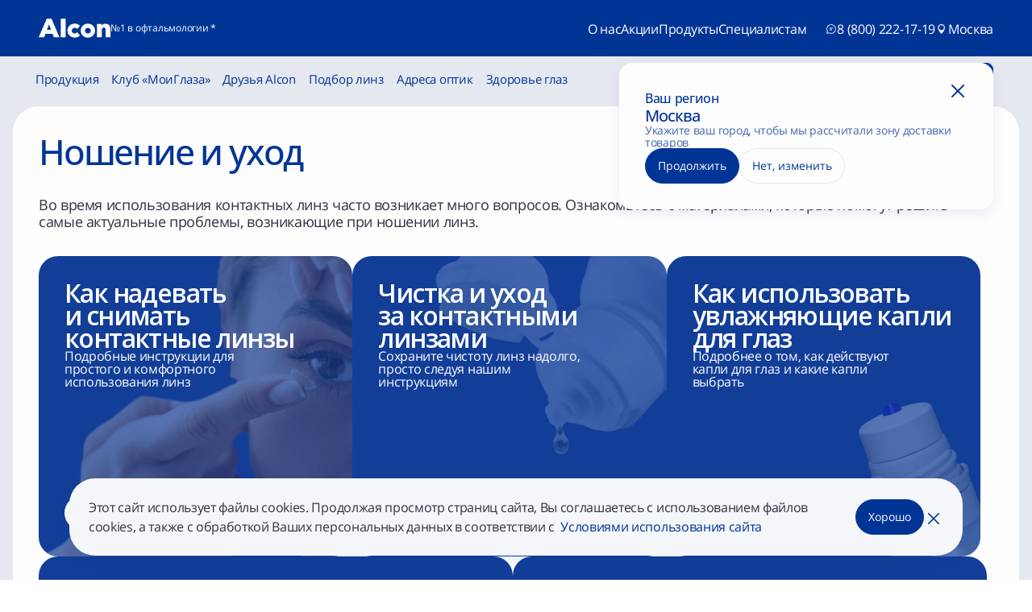

--- FILE ---
content_type: text/html; charset=UTF-8
request_url: https://www.moiglaza.ru/noshenie-i-uhod/
body_size: 10671
content:

<!DOCTYPE html>
<html lang="ru">
<head>
    <meta charset="UTF-8">
    <meta http-equiv="X-UA-Compatible" content="IE=edge" />

            <meta name="viewport" content="width=device-width, initial-scale=1, maximum-scale=1, user-scalable=no">
    
    

            <link rel="preconnect" href="https://fonts.gstatic.com" />
        <link rel="preconnect" href="https://www.gstatic.com" />
    
        
    <link rel="manifest" href="/local/templates/alcon/manifest.json?v=3" crossorigin="use-credentials" />

    <script>
        if (navigator.userAgent.toUpperCase().indexOf("TRIDENT/") != -1 || navigator.userAgent.toUpperCase().indexOf("MSIE") != -1) {
            window.location = "/oldbrowser/";
        }
    </script>

                    <!-- Yandex.Metrika counter -->
        <script type="text/javascript" >
            (function(m,e,t,r,i,k,a){m[i]=m[i]||function()

            {(m[i].a=m[i].a||[]).push(arguments)}
            ;
                m[i].l=1*new Date();
                for (var j = 0; j < document.scripts.length; j++) {if (document.scripts[j].src === r) { return; }}
                k=e.createElement(t),a=e.getElementsByTagName(t)[0],k.async=1,k.src=r,a.parentNode.insertBefore(k,a)})
            (window, document, "script", "https://mc.yandex.ru/metrika/tag.js", "ym");

            ym(33331548, "init",
                { clickmap:true, trackLinks:true, accurateTrackBounce:true, webvisor:true, ecommerce:"dataLayer" }
            );
        </script>
        <noscript><div><img src="https://mc.yandex.ru/watch/33331548" style="position:absolute; left:-9999px;" alt="" /></div></noscript>
        <!-- /Yandex.Metrika counter -->

        <script>
            window.dataLayer = window.dataLayer || [];
        </script>
            
    <title>
                                Как правильно пользоваться контактными линзами для глаз | Alcon
            </title>

    <link rel="shortcut icon" href="/local/templates/alcon/favicon/favicon.ico">
    <link rel="icon" sizes="32x32" href="/local/templates/alcon/favicon/favicon-32x32.png">
    <link rel="apple-touch-icon" sizes="180x180" href="/local/templates/alcon/favicon/apple-touch-icon.png">
    <link rel="icon" sizes="16x16" href="/local/templates/alcon/favicon/favicon-16x16.png">
    <link rel="mask-icon" href="/local/templates/alcon/favicon/safari-pinned-tab.svg" color="#143489">
    <meta name="theme-color" content="#003595">

    
    <meta name="yandex-verification" content="db17feb47e8a0971" />

    <meta name="description" content="Узнайте, как правильно использовать контактные линзы. ✔ Основные правила ношения линз и все, что нужно знать об их применении на сайте www.moiglaza.ru" />

    <meta name="keywords" content="alcon, алкон, линзы alcon, линзы алкон, линзы алкон официальный сайт, alcon линзы официальный" />


    <meta property="og:title" content="Как правильно пользоваться контактными линзами для глаз | Alcon"/>
    <meta property="og:type" content="website"/>
    <meta property="og:image" content="//_/local/templates/alcon/images/alcon-logo.png"/>
    <meta property="og:image:width" content="600"/>
    <meta property="og:image:height" content="314"/>
    <meta property="og:url" content="https://www.moiglaza.ru/noshenie-i-uhod/"/>
    <meta property="og:site_name" content="Официальный сайт компании Alcon"/>
    <meta property="og:description" content="Узнайте, как правильно использовать контактные линзы. ✔ Основные правила ношения линз и все, что нужно знать об их применении на сайте www.moiglaza.ru"/>

    
<script type="text/javascript" src="//cdnjs.cloudflare.com/ajax/libs/jstimezonedetect/1.0.4/jstz.min.js"></script>
<script type="text/javascript">
	function refreshTimezoneCookie() {
			var lastTimezone = (m = new RegExp(";?\\s*dater_timezone=(.*?);", "g").exec(";" + document.cookie + ";")) ? m[1] : null;
			var currentTimezone = jstz.determine().name();
			if(!lastTimezone || (lastTimezone != currentTimezone)) {
				document.cookie = "dater_timezone=" + jstz.determine().name() + "; path=/";
			}
		}
		refreshTimezoneCookie();
		setInterval(refreshTimezoneCookie, 100 * 1000);
</script>

                    <script src="https://www.artfut.com/static/tagtag.min.js?campaign_code=31f4e61ccb" async onerror='var self = this;window.ADMITAD=window.ADMITAD||{},ADMITAD.Helpers=ADMITAD.Helpers||{},ADMITAD.Helpers.generateDomains=function(){for(var e=new Date,n=Math.floor(new Date(2020,e.getMonth(),e.getDate()).setUTCHours(0,0,0,0)/1e3),t=parseInt(1e12*(Math.sin(n)+1)).toString(30),i=["de"],o=[],a=0;a<i.length;++a)o.push({domain:t+"."+i[a],name:t});return o},ADMITAD.Helpers.findTodaysDomain=function(e){function n(){var o=new XMLHttpRequest,a=i[t].domain,D="https://"+a+"/";o.open("HEAD",D,!0),o.onload=function(){setTimeout(e,0,i[t])},o.onerror=function(){++t<i.length?setTimeout(n,0):setTimeout(e,0,void 0)},o.send()}var t=0,i=ADMITAD.Helpers.generateDomains();n()},window.ADMITAD=window.ADMITAD||{},ADMITAD.Helpers.findTodaysDomain(function(e){if(window.ADMITAD.dynamic=e,window.ADMITAD.dynamic){var n=function(){return function(){return self.src?self:""}}(),t=n(),i=(/campaign_code=([^&]+)/.exec(t.src)||[])[1]||"";t.parentNode.removeChild(t);var o=document.getElementsByTagName("head")[0],a=document.createElement("script");a.src="https://www."+window.ADMITAD.dynamic.domain+"/static/"+window.ADMITAD.dynamic.name.slice(1)+window.ADMITAD.dynamic.name.slice(0,1)+".min.js?campaign_code="+i,o.appendChild(a)}});'></script>

        <script>
            mindbox = window.mindbox || function() { mindbox.queue.push(arguments); };
            mindbox.queue = mindbox.queue || [];

                            mindbox('create');
                    </script>

        <script src="https://api.mindbox.ru/scripts/v1/tracker.js" async></script>
    
    <script async src="https://cdn.jsdelivr.net/npm/loading-attribute-polyfill@0.2.0/loading-attribute-polyfill.min.js"></script>

                        <link href="/local/templates/alcon/assets/bundles--r-app-shell/bundles--r-app-shell.8b72ecc6.css" rel="stylesheet" />
                            <link href="/local/templates/alcon/assets/bundles--restrictions/bundles--restrictions.8b72ecc6.css" rel="stylesheet" />
                            
        
                    <link href="/local/templates/alcon/assets/main/main.8b72ecc6.css" rel="stylesheet" />
            
            <script src="/local/templates/alcon/assets/0/0.8b72ecc6.chunk.js" defer></script><script src="/local/templates/alcon/assets/3/3.8b72ecc6.chunk.js" defer></script><script src="/local/templates/alcon/assets/bundles--r-app-shell/bundles--r-app-shell.8b72ecc6.js" defer></script>
    
            <script src="/local/templates/alcon/assets/1/1.8b72ecc6.chunk.js" defer></script><script src="/local/templates/alcon/assets/0/0.8b72ecc6.chunk.js" defer></script><script src="/local/templates/alcon/assets/bundles--restrictions/bundles--restrictions.8b72ecc6.js" defer></script>
    
            <script src="/local/templates/alcon/assets/bundles--user-notifications/bundles--user-notifications.8b72ecc6.js" defer></script>
    
            <script src="/local/templates/alcon/assets/0/0.8b72ecc6.chunk.js" defer></script><script src="/local/templates/alcon/assets/2/2.8b72ecc6.chunk.js" defer></script><script src="/local/templates/alcon/assets/main/main.8b72ecc6.js" defer></script>
    
    
        
    <script id="config" type="application/json">
        {
            "baseCashbackValue": "5",
            "sessid": "aefa11515d6d992f4509bfaee8f53a33",
            "captcha_type": "yandex_smartcaptcha",
            "captcha_scope": ["common","consumer"],
            "captcha_public_key": "ysc1_znw5hd5tqxF8fA46a8OvImjbKTdvb4exIpXYrabd62c1975d",
            "currentLocation": "Москва",
            "boxberryIntegrationKey": "1$w0e5Mx2zMk5N_vl8gs07ZWYgQTd6ZP9R",
            "profileURL": "/account/",
            "userName": "-unauthorized-",
            "isUserAuthorized": false,
            "isUserSpecialist": false,
            "isEshopAvailable": true,
            "isBasketAvailable": false,
            "needToFillSpecialistSegment": false,
            "idYM": 33331548,
            "is_update_notifications": true,
            "confirmed_agreements": []
        }
    </script>

            <script type="text/javascript">!function(){var t=document.createElement("script");t.type="text/javascript",t.async=!0,t.src="https://vk.ru/js/api/openapi.js?169",t.onload=function(){
                VK.Retargeting.Init("VK-RTRG-1213787-dMHoP"),
                    VK.Retargeting.Hit(),
                    VK.Widgets.CommunityMessages("vk_community_messages", 17178250, { disableNewMessagesSound: 1 })
            },document.head.appendChild(t)}();</script>
    </head>
<body >
                        <!-- VK -->
                <script type="text/javascript">!function(){var t=document.createElement("script");t.type="text/javascript",t.async=!0,t.src="https://vk.ru/js/api/openapi.js?168",t.onload=function(){VK.Retargeting.Init("VK-RTRG-129445-6tNvz"),VK.Retargeting.Hit()},document.head.appendChild(t)}();</script>
                <noscript><img src="https://vk.ru/rtrg?p=VK-RTRG-129445-6tNvz" style="position:fixed; left:-999px;" alt=""/></noscript>
            <!-- End VK -->

            <!-- VK Retargeting -->
            <noscript><img src="https://vk.ru/rtrg?p=VK-RTRG-1213787-dMHoP" style="position:fixed; left:-999px;" alt=""/></noscript>
            <!-- End VK Retargeting -->
        
                    <img src="https://ad.mail.ru/i3392.gif" style="width:0;height:0;position:absolute;visibility:hidden;" alt=""/>

            <!-- Rating Mail.ru counter -->
                <script type="text/javascript">
                var _tmr = window._tmr || (window._tmr = []);
                _tmr.push({id: "2908803", type: "pageView", start: (new Date()).getTime()});
                (function (d, w, id) {
                if (d.getElementById(id)) return;
                var ts = d.createElement("script"); ts.type = "text/javascript"; ts.async = true; ts.id = id;
                ts.src = "https://top-fwz1.mail.ru/js/code.js";
                var f = function () {var s = d.getElementsByTagName("script")[0]; s.parentNode.insertBefore(ts, s);};
                if (w.opera == "[object Opera]") { d.addEventListener("DOMContentLoaded", f, false); } else { f(); }
                })(document, window, "topmailru-code");
                </script><noscript><div>
                <img src="https://top-fwz1.mail.ru/counter?id=2908803;js=na" style="border:0;position:absolute;left:-9999px;" alt="Top.Mail.Ru" />
                </div></noscript>
            <!-- //Rating Mail.ru counter -->
            
            
    
            
    
    
    <div
        id="page_root"
        class="page-with-footer-down"        style="overflow-x: hidden;"
    >
                    



<header class="header-ui "
        data-header-ui
        data-dir-ui="consumer"
        data-role-authorized=""
>
    <div class="header-ui__content" data-fixed-header-ui>
        <div class="main-header-ui">
    <div class="container-ui container-ui--main">
        <div class="main-header-ui__content">
            <div class="main-header-ui__logo">
                <a href="/" class="main-header-ui__logo-link" aria-label="Главная">
                    <span class="svg-icon  svg-icon--r-logo"><svg><use xmlns:xlink="http://www.w3.org/1999/xlink" xlink:href="#r-logo"></use></svg></span>
                </a>
                <span class="main-header-ui__logo-caption d-none d-lg-inline-block">№1 в офтальмологии *</span>
            </div>

                            <div class="main-header-ui__btns d-md-none">
                    <div data-personal-header></div>

                                        <div class="main-header-ui__btn main-header-ui__btn--open" data-open-menu-ui>
                        <span class="svg-icon  svg-icon--r-burger-menu"><svg><use xmlns:xlink="http://www.w3.org/1999/xlink" xlink:href="#r-burger-menu"></use></svg></span>
                    </div>
                    <div class="main-header-ui__btn main-header-ui__btn--close" data-close-menu-ui>
                        <span class="svg-icon  svg-icon--r-close-window-rounded"><svg><use xmlns:xlink="http://www.w3.org/1999/xlink" xlink:href="#r-close-window-rounded"></use></svg></span>
                    </div>
                </div>

                <div class="main-header-ui__right d-none d-md-block">
                    


<div class="header-secondary-menu-ui header-menu-ui " data-header-menu-ui="secondary">
            
<div
    class="item-menu-ui  item-menu-ui--has-list"
    data-item-menu=""
>
            <div class="item-menu-ui__title" data-title-item-menu="">О нас</div>
    
            <div class="item-menu-ui__content">
            <div
                class="back-header-menu"
                data-back-header-menu="main"
            >
                Главное меню
            </div>
                            <div class="mobile-title-submenu">О нас</div>
            
            <div class="item-menu-ui__content-container">
                <div class="item-menu-ui__content-main">
                    <div class="item-menu-ui__list" data-list-item-menu="">
                        
                                                                                    
<div
    class="sub-item-menu-ui  "
    data-item-menu=""
>
            <a
            href="/o-nas/"
            data-link-item-menu="/o-nas/"
            class="sub-item-menu-ui__title "
        >
            О нас
        </a>
            
    </div>
                                                                                                                
<div
    class="sub-item-menu-ui  "
    data-item-menu=""
>
            <a
            href="/o-nas/#products"
            data-link-item-menu="/o-nas/#products"
            class="sub-item-menu-ui__title "
        >
            Наши продукты
        </a>
            
    </div>
                                                                                                                
<div
    class="sub-item-menu-ui  "
    data-item-menu=""
>
            <a
            href="/o-nas/#history"
            data-link-item-menu="/o-nas/#history"
            class="sub-item-menu-ui__title "
        >
            История
        </a>
            
    </div>
                                                                                                                
<div
    class="sub-item-menu-ui  "
    data-item-menu=""
>
            <a
            href="/o-nas/#education"
            data-link-item-menu="/o-nas/#education"
            class="sub-item-menu-ui__title "
        >
            Образование
        </a>
            
    </div>
                                                                                                                
<div
    class="sub-item-menu-ui  "
    data-item-menu=""
>
            <a
            href="/o-nas/#eco-initiatives"
            data-link-item-menu="/o-nas/#eco-initiatives"
            class="sub-item-menu-ui__title "
        >
            Эко-инициативы
        </a>
            
    </div>
                                                                                                                
<div
    class="sub-item-menu-ui  "
    data-item-menu=""
>
            <a
            href="/chistyj-vzglyad/"
            data-link-item-menu="/chistyj-vzglyad/"
            class="sub-item-menu-ui__title "
        >
            Чистый взгляд – чистый океан
        </a>
            
    </div>
                                                                                                                
<div
    class="sub-item-menu-ui  "
    data-item-menu=""
>
            <a
            href="/kontakty/"
            data-link-item-menu="/kontakty/"
            class="sub-item-menu-ui__title "
        >
            Контакты
        </a>
            
    </div>
                                                                        </div>

                                    </div>

                            </div>
        </div>
    </div>
            
<div
    class="item-menu-ui  item-menu-ui--has-list"
    data-item-menu=""
>
            <div class="item-menu-ui__title" data-title-item-menu="">Акции</div>
    
            <div class="item-menu-ui__content">
            <div
                class="back-header-menu"
                data-back-header-menu="main"
            >
                Главное меню
            </div>
                            <div class="mobile-title-submenu">Акции</div>
            
            <div class="item-menu-ui__content-container">
                <div class="item-menu-ui__content-main">
                    <div class="item-menu-ui__list" data-list-item-menu="">
                        
                                                                                    
<div
    class="sub-item-menu-ui  "
    data-item-menu=""
>
            <a
            href="/akcii/#active"
            data-link-item-menu="/akcii/#active"
            class="sub-item-menu-ui__title "
        >
            Активные
        </a>
            
    </div>
                                                                                                                
<div
    class="sub-item-menu-ui  "
    data-item-menu=""
>
            <a
            href="/akcii/#archive"
            data-link-item-menu="/akcii/#archive"
            class="sub-item-menu-ui__title "
        >
            Архивные
        </a>
            
    </div>
                                                                        </div>

                                    </div>

                            </div>
        </div>
    </div>
            
<div
    class="item-menu-ui  "
    data-item-menu=""
>
            <a
            href="/products/kontaktnye-linzy/"
            data-link-item-menu="/products/kontaktnye-linzy/"
            class="item-menu-ui__title "
        >
            Продукты
        </a>
            
    </div>
                
<div
    class="item-menu-ui  "
    data-item-menu=""
>
            <a
            href="/pro/"
            data-link-item-menu="/pro/"
            class="item-menu-ui__title "
        >
            Специалистам
        </a>
            
    </div>
    </div>

                    <div class="header-settings-ui ">
            <div class="header-settings-ui__item header-settings-ui__item--button-chat d-none d-md-inline-block" data-chat-bot-ui>
            <span data-btn-chat-bot-ui class="header-settings-ui__item-text">
                <span class="svg-icon  svg-icon--r-chat"><svg><use xmlns:xlink="http://www.w3.org/1999/xlink" xlink:href="#r-chat"></use></svg></span>
                <span class="header-settings-ui__item-text-inner">
                    Задать вопрос
                </span>
            </span>
            <div class="header-settings-ui__chat-bot" data-content-chat-bot-ui>
                <div class="header-chat-bot-ui">
    <div class="header-chat-bot-ui__content">
        <div class="content-chat-bot-header">
    <a
        href="/go/vk/"
        target="_blank"
        rel="noopener noreferer"
        class="content-chat-bot-header__item content-chat-bot-header__item--vk"
        data-ym-click="click_button_social_network_menu"
        data-ym-click-params='{&quot;click_button_social_network_menu_param&quot;: &quot;Вконтакте&quot;}'
    >
        <span class="svg-icon  svg-icon--r-vk"><svg><use xmlns:xlink="http://www.w3.org/1999/xlink" xlink:href="#r-vk"></use></svg></span>
        <span class="content-chat-bot-header__item-text">Вконтакте</span>
    </a>
    </div>
    </div>

    <div class="popup-ui
                             "
         data-popup-ui=""
>
    <div
        class="popup-ui__backdrop "
        data-close-popup-ui    ></div>
    <div
        class="popup-ui__inner  "
            >
                    <div class="popup-ui__close" data-close-popup-ui>
                <span class="svg-icon popup-ui__close-icon svg-icon--r-close-window-rounded"><svg><use xmlns:xlink="http://www.w3.org/1999/xlink" xlink:href="#r-close-window-rounded"></use></svg></span>
            </div>
                <div class="popup-ui__content">
                        <div class="popup-ui__content-main ">
                            <div class="header-chat-bot-ui__popup-header subtitle-h3 txt-blue-common">
                Чат-поддержка
            </div>

            <div class="content-chat-bot-header">
    <a
        href="/go/vk/"
        target="_blank"
        rel="noopener noreferer"
        class="content-chat-bot-header__item content-chat-bot-header__item--vk"
        data-ym-click="click_button_social_network_menu"
        data-ym-click-params='{&quot;click_button_social_network_menu_param&quot;: &quot;Вконтакте&quot;}'
    >
        <span class="svg-icon  svg-icon--r-vk"><svg><use xmlns:xlink="http://www.w3.org/1999/xlink" xlink:href="#r-vk"></use></svg></span>
        <span class="content-chat-bot-header__item-text">Вконтакте</span>
    </a>
    </div>
                    </div>
        </div>
    </div>
</div>
</div>
            </div>
        </div>
    
        <div class="header-settings-ui__item header-settings-ui__item--phone">
        <a href="tel:88002221719">
    8&nbsp;(800)&nbsp;222-17-19
</a>

    </div>
    <div class="header-settings-ui__item header-settings-ui__item--city-selector">
        
<div
    id="location-ui"
    data-btn-city-picker-ui=""
    data-geo="[&quot;55.754047&quot;,&quot;37.620405&quot;]"
    data-geo-name="&quot;\u041c\u043e\u0441\u043a\u0432\u0430&quot;"
    class="city-selector-ui"
>
    <span class="svg-icon city-selector-ui__icon svg-icon--r-pin"><svg><use xmlns:xlink="http://www.w3.org/1999/xlink" xlink:href="#r-pin"></use></svg></span>
    <span class="city-selector-ui__text">
        Москва
    </span>
</div>

<script id="data-config-city-picker-ui" data-location-city-picker-ui="{&quot;id&quot;:&quot;0000073738&quot;,&quot;name&quot;:&quot;\u041c\u043e\u0441\u043a\u0432\u0430&quot;,&quot;geo&quot;:[&quot;55.754047&quot;,&quot;37.620405&quot;]}" type="application/json">
    {
        "isShowNotify": "1",
        "city": "Москва"
    }
</script>

    </div>
</div>
                </div>
                    </div>
                    <div class="main-header-ui__wrap-content-city-picker">
                <div class="main-header-ui__content-city-picker" data-content-city-picker-ui>
                    <div id="city-picker-ui"></div>
                </div>
            </div>
            </div>
</div>

        
                    <div class="bottom-header-ui">
                <div class="container-ui container-ui--main">
                    <div class="bottom-header-ui__content">
                                                    





<div class="header-main-menu-ui header-menu-ui d-none d-md-inline-flex" data-header-menu-ui="main">
    
                        
<div
    class="item-menu-ui item-menu-ui--internet_shop item-menu-ui--has-list"
    data-item-menu="internet_shop"
>
            <div class="item-menu-ui__title" data-title-item-menu="internet_shop">Продукция</div>
    
            <div class="item-menu-ui__content">
            <div
                class="back-header-menu"
                data-back-header-menu="main"
            >
                Главное меню
            </div>
                            <div class="mobile-title-submenu">Продукция</div>
            
            <div class="item-menu-ui__content-container">
                <div class="item-menu-ui__content-main">
                    <div class="item-menu-ui__list" data-list-item-menu="internet_shop">
                        
                                                                                    
<div
    class="sub-item-menu-ui  sub-item-menu-ui--has-list"
    data-item-menu=""
>
            <div class="sub-item-menu-ui__title" data-title-item-menu="">Наша продукция</div>
    
            <div class="sub-item-menu-ui__content">
            <div
                class="back-header-menu"
                data-back-header-menu="internet_shop"
            >
                Продукция
            </div>
                            <div class="mobile-title-submenu">Наша продукция</div>
            
            <div class="sub-item-menu-ui__content-container">
                <div class="sub-item-menu-ui__content-main">
                    <div class="sub-item-menu-ui__list" data-list-item-menu="">
                        
                                                                                    
<div
    class="sub-sub-item-menu-ui  "
    data-item-menu=""
>
            <a
            href="/shop/"
            data-link-item-menu="/shop/"
            class="sub-sub-item-menu-ui__title "
        >
            Все продукты
        </a>
            
    </div>
                                                                                                                
<div
    class="sub-sub-item-menu-ui  "
    data-item-menu=""
>
            <a
            href="/shop/kontaktnye-linzy/"
            data-link-item-menu="/shop/kontaktnye-linzy/"
            class="sub-sub-item-menu-ui__title "
        >
            Контактные линзы
        </a>
            
    </div>
                                                                                                                
<div
    class="sub-sub-item-menu-ui  "
    data-item-menu=""
>
            <a
            href="/shop/rastvory-dlya-linz/"
            data-link-item-menu="/shop/rastvory-dlya-linz/"
            class="sub-sub-item-menu-ui__title "
        >
            Растворы для линз
        </a>
            
    </div>
                                                                                                                
<div
    class="sub-sub-item-menu-ui  "
    data-item-menu=""
>
            <a
            href="/shop/kapli-dlya-glaz/"
            data-link-item-menu="/shop/kapli-dlya-glaz/"
            class="sub-sub-item-menu-ui__title "
        >
            Увлажняющие капли
        </a>
            
    </div>
                                                                        </div>

                                    </div>

                            </div>
        </div>
    </div>
                                                                                                                
<div
    class="sub-item-menu-ui  sub-item-menu-ui--has-list"
    data-item-menu=""
>
            <div class="sub-item-menu-ui__title" data-title-item-menu="">Подписка на линзы</div>
    
            <div class="sub-item-menu-ui__content">
            <div
                class="back-header-menu"
                data-back-header-menu="internet_shop"
            >
                Продукция
            </div>
                            <div class="mobile-title-submenu">Подписка на линзы</div>
            
            <div class="sub-item-menu-ui__content-container">
                <div class="sub-item-menu-ui__content-main">
                    <div class="sub-item-menu-ui__list" data-list-item-menu="">
                        
                                                                                    
<div
    class="sub-sub-item-menu-ui  "
    data-item-menu=""
>
            <a
            href="/podpiska-na-linzy/"
            data-link-item-menu="/podpiska-na-linzy/"
            class="sub-sub-item-menu-ui__title "
        >
            Всё о Подписке на линзы
        </a>
            
    </div>
                                                                                                                
<div
    class="sub-sub-item-menu-ui  "
    data-item-menu=""
>
            <a
            href="/podpiska-na-linzy/#how-register"
            data-link-item-menu="/podpiska-na-linzy/#how-register"
            class="sub-sub-item-menu-ui__title "
        >
            Как оформить Подписку
        </a>
            
    </div>
                                                                                                                
<div
    class="sub-sub-item-menu-ui  "
    data-item-menu=""
>
            <a
            href="/podpiska-na-linzy/#delivery-and-payment"
            data-link-item-menu="/podpiska-na-linzy/#delivery-and-payment"
            class="sub-sub-item-menu-ui__title "
        >
            Доставка и оплата
        </a>
            
    </div>
                                                                        </div>

                                    </div>

                            </div>
        </div>
    </div>
                                                                        </div>

                                    </div>

                                    <div class="item-menu-ui__product">
                                            </div>
                            </div>
        </div>
    </div>
                                
<div
    class="item-menu-ui item-menu-ui--club item-menu-ui--has-list"
    data-item-menu="club"
>
            <div class="item-menu-ui__title" data-title-item-menu="club">Клуб «МоиГлаза»</div>
    
            <div class="item-menu-ui__content">
            <div
                class="back-header-menu"
                data-back-header-menu="main"
            >
                Главное меню
            </div>
                            <div class="mobile-title-submenu">Клуб «МоиГлаза»</div>
            
            <div class="item-menu-ui__content-container">
                <div class="item-menu-ui__content-main">
                    <div class="item-menu-ui__list" data-list-item-menu="club">
                        
                                                                                    
<div
    class="sub-item-menu-ui  sub-item-menu-ui--has-list"
    data-item-menu=""
>
            <div class="sub-item-menu-ui__title" data-title-item-menu="">О программе лояльности</div>
    
            <div class="sub-item-menu-ui__content">
            <div
                class="back-header-menu"
                data-back-header-menu="club"
            >
                Клуб «МоиГлаза»
            </div>
                            <div class="mobile-title-submenu">О программе лояльности</div>
            
            <div class="sub-item-menu-ui__content-container">
                <div class="sub-item-menu-ui__content-main">
                    <div class="sub-item-menu-ui__list" data-list-item-menu="">
                        
                                                                                    
<div
    class="sub-sub-item-menu-ui  "
    data-item-menu=""
>
            <a
            href="/club/"
            data-link-item-menu="/club/"
            class="sub-sub-item-menu-ui__title "
        >
            Всё о клубе «МоиГлаза»
        </a>
            
    </div>
                                                                                                                
<div
    class="sub-sub-item-menu-ui  "
    data-item-menu=""
>
            <a
            href="/club/kak-nakopit-bally/"
            data-link-item-menu="/club/kak-nakopit-bally/"
            class="sub-sub-item-menu-ui__title "
        >
            Как накопить баллы
        </a>
            
    </div>
                                                                                                                
<div
    class="sub-sub-item-menu-ui  "
    data-item-menu=""
>
            <a
            href="/club/kak-potratit-bally/"
            data-link-item-menu="/club/kak-potratit-bally/"
            class="sub-sub-item-menu-ui__title "
        >
            Как потратить баллы
        </a>
            
    </div>
                                                                                                                
<div
    class="sub-sub-item-menu-ui  "
    data-item-menu=""
>
            <a
            href="/club/kak-zaregistrirovat-chek/"
            data-link-item-menu="/club/kak-zaregistrirovat-chek/"
            class="sub-sub-item-menu-ui__title "
        >
            Как зарегистрировать чек
        </a>
            
    </div>
                                                                        </div>

                                    </div>

                            </div>
        </div>
    </div>
                                                                        </div>

                                            <div class="item-menu-ui__btns">
                            
    <button
        type="button"
        class="btn-ui btn-ui--light"
        data-open-reg-auth-ui
        data-ym-click="click_button_registration_menu_club"
    >
        Зарегистрироваться
    </button>

<button
    type="button"
    class="btn-ui"
    data-ym-click="upload_check_menu_club_click_btn"
            data-open-auth-ui
        data-add-get-param-check="true"
    >
    <span>Загрузить чек</span>
</button>

                        </div>
                                    </div>

                                    <div class="item-menu-ui__product">
                            <a href="/friends/" class="product-menu-header-ui link-ui item-menu-ui" Array>
    <picture class="product-menu-header-ui__image">
                    <source srcset="/local/templates/alcon/images/redesign/menu/club/friends.webp 1x , /local/templates/alcon/images/redesign/menu/club/friends@2x.webp 2x" type="image/webp">
                <source srcset="/local/templates/alcon/images/redesign/menu/club/friends.jpg 1x , /local/templates/alcon/images/redesign/menu/club/friends@2x.jpg 2x">
        <img src="/local/templates/alcon/images/redesign/menu/club/friends.jpg" alt="Клуб Друзей Alcon" loading="lazy">
    </picture>
    <h3 class="product-menu-header-ui__title subtitle-h3 fw-600 txt-blue-common">
        Клуб Друзей Alcon
    </h3>
    <p class="product-menu-header-ui__description txt-m l-height-s txt-secondary-on-wite">
        Повышенный кешбэк за&nbsp;покупки продуктов Alcon, доступ к&nbsp;закрытым распродажам и&nbsp;шанс выиграть квартальный запас любимых линз
    </p>
    </a>

                    </div>
                            </div>
        </div>
    </div>
                                
<div
    class="item-menu-ui item-menu-ui--alcon_friends "
    data-item-menu="alcon_friends"
>
            <a
            href="/friends/"
            data-link-item-menu="/friends/"
            class="item-menu-ui__title "
        >
            Друзья Alcon
        </a>
            
    </div>
                                
<div
    class="item-menu-ui item-menu-ui--lens_selection "
    data-item-menu="lens_selection"
>
            <a
            href="/podbor-kontaktnyh-linz/"
            data-link-item-menu="/podbor-kontaktnyh-linz/"
            class="item-menu-ui__title "
        >
            Подбор линз
        </a>
            
    </div>
                                
<div
    class="item-menu-ui item-menu-ui--optics_addresses "
    data-item-menu="optics_addresses"
>
            <a
            href="/adresa-optik/"
            data-link-item-menu="/adresa-optik/"
            class="item-menu-ui__title "
        >
            Адреса оптик
        </a>
            
    </div>
                                
<div
    class="item-menu-ui item-menu-ui--about_vision item-menu-ui--has-list"
    data-item-menu="about_vision"
>
            <div class="item-menu-ui__title" data-title-item-menu="about_vision">Здоровье глаз</div>
    
            <div class="item-menu-ui__content">
            <div
                class="back-header-menu"
                data-back-header-menu="main"
            >
                Главное меню
            </div>
                            <div class="mobile-title-submenu">Здоровье глаз</div>
            
            <div class="item-menu-ui__content-container">
                <div class="item-menu-ui__content-main">
                    <div class="item-menu-ui__list" data-list-item-menu="about_vision">
                        
                                                                                    
<div
    class="sub-item-menu-ui  sub-item-menu-ui--has-list"
    data-item-menu=""
>
            <a
            href="/kachestvo-zreniya/"
            data-link-item-menu="/kachestvo-zreniya/"
            class="sub-item-menu-ui__title sub-item-menu-ui__title--desk"
        >
            Качество зрения
        </a>
                    <div data-link-item-menu="/kachestvo-zreniya/" class="sub-item-menu-ui__title sub-item-menu-ui__title--mobile">Качество зрения</div>
            
            <div class="sub-item-menu-ui__content">
            <div
                class="back-header-menu"
                data-back-header-menu="about_vision"
            >
                Здоровье глаз
            </div>
                            <a href="/kachestvo-zreniya/" class="mobile-title-submenu">Качество зрения</a>
            
            <div class="sub-item-menu-ui__content-container">
                <div class="sub-item-menu-ui__content-main">
                    <div class="sub-item-menu-ui__list" data-list-item-menu="">
                        
                                                                                    
<div
    class="sub-sub-item-menu-ui  "
    data-item-menu=""
>
            <a
            href="/kachestvo-zreniya/blizorukost/"
            data-link-item-menu="/kachestvo-zreniya/blizorukost/"
            class="sub-sub-item-menu-ui__title "
        >
            Близорукость
        </a>
            
    </div>
                                                                                                                
<div
    class="sub-sub-item-menu-ui  "
    data-item-menu=""
>
            <a
            href="/kachestvo-zreniya/dalnozorkost/"
            data-link-item-menu="/kachestvo-zreniya/dalnozorkost/"
            class="sub-sub-item-menu-ui__title "
        >
            Дальнозоркость
        </a>
            
    </div>
                                                                                                                
<div
    class="sub-sub-item-menu-ui  "
    data-item-menu=""
>
            <a
            href="/kachestvo-zreniya/astigmatism/"
            data-link-item-menu="/kachestvo-zreniya/astigmatism/"
            class="sub-sub-item-menu-ui__title "
        >
            Астигматизм
        </a>
            
    </div>
                                                                                                                
<div
    class="sub-sub-item-menu-ui  "
    data-item-menu=""
>
            <a
            href="/kachestvo-zreniya/presbiopia/"
            data-link-item-menu="/kachestvo-zreniya/presbiopia/"
            class="sub-sub-item-menu-ui__title "
        >
            Пресбиопия
        </a>
            
    </div>
                                                                                                                
<div
    class="sub-sub-item-menu-ui  "
    data-item-menu=""
>
            <a
            href="/kachestvo-zreniya/sindrom-suhogo-glaza/"
            data-link-item-menu="/kachestvo-zreniya/sindrom-suhogo-glaza/"
            class="sub-sub-item-menu-ui__title "
        >
            Синдром сухого глаза
        </a>
            
    </div>
                                                                                                                
<div
    class="sub-sub-item-menu-ui  "
    data-item-menu=""
>
            <a
            href="/kachestvo-zreniya/katarakta/"
            data-link-item-menu="/kachestvo-zreniya/katarakta/"
            class="sub-sub-item-menu-ui__title "
        >
            Катаракта
        </a>
            
    </div>
                                                                        </div>

                                    </div>

                            </div>
        </div>
    </div>
                                                                                                                
<div
    class="sub-item-menu-ui  sub-item-menu-ui--has-list"
    data-item-menu=""
>
            <a
            href="/vse-o-glazah-i-zrenii/"
            data-link-item-menu="/vse-o-glazah-i-zrenii/"
            class="sub-item-menu-ui__title sub-item-menu-ui__title--desk"
        >
            Всё о глазах и зрении
        </a>
                    <div data-link-item-menu="/vse-o-glazah-i-zrenii/" class="sub-item-menu-ui__title sub-item-menu-ui__title--mobile">Всё о глазах и зрении</div>
            
            <div class="sub-item-menu-ui__content">
            <div
                class="back-header-menu"
                data-back-header-menu="about_vision"
            >
                Здоровье глаз
            </div>
                            <a href="/vse-o-glazah-i-zrenii/" class="mobile-title-submenu">Всё о глазах и зрении</a>
            
            <div class="sub-item-menu-ui__content-container">
                <div class="sub-item-menu-ui__content-main">
                    <div class="sub-item-menu-ui__list" data-list-item-menu="">
                        
                                                                                    
<div
    class="sub-sub-item-menu-ui  "
    data-item-menu=""
>
            <a
            href="/vse-o-glazah-i-zrenii/chem-linzy-luchshe-ochkov/"
            data-link-item-menu="/vse-o-glazah-i-zrenii/chem-linzy-luchshe-ochkov/"
            class="sub-sub-item-menu-ui__title "
        >
            Преимущества контактных линз
        </a>
            
    </div>
                                                                                                                
<div
    class="sub-sub-item-menu-ui  "
    data-item-menu=""
>
            <a
            href="/vse-o-glazah-i-zrenii/mify-i-fakty/"
            data-link-item-menu="/vse-o-glazah-i-zrenii/mify-i-fakty/"
            class="sub-sub-item-menu-ui__title "
        >
            Мифы и факты о контактных линзах
        </a>
            
    </div>
                                                                                                                
<div
    class="sub-sub-item-menu-ui  "
    data-item-menu=""
>
            <a
            href="/vse-o-glazah-i-zrenii/vidy-kontaktnyh-linz/"
            data-link-item-menu="/vse-o-glazah-i-zrenii/vidy-kontaktnyh-linz/"
            class="sub-sub-item-menu-ui__title "
        >
            Виды контактных линз
        </a>
            
    </div>
                                                                                                                
<div
    class="sub-sub-item-menu-ui  "
    data-item-menu=""
>
            <a
            href="/vse-o-glazah-i-zrenii/vidy-rastvorov/"
            data-link-item-menu="/vse-o-glazah-i-zrenii/vidy-rastvorov/"
            class="sub-sub-item-menu-ui__title "
        >
            О растворах для ухода за контактными линзами
        </a>
            
    </div>
                                                                                                                
<div
    class="sub-sub-item-menu-ui  "
    data-item-menu=""
>
            <a
            href="/vse-o-glazah-i-zrenii/s-kakogo-vozrasta-mozhno-nosit-kontaktnye-linzy/"
            data-link-item-menu="/vse-o-glazah-i-zrenii/s-kakogo-vozrasta-mozhno-nosit-kontaktnye-linzy/"
            class="sub-sub-item-menu-ui__title "
        >
            С какого возраста можно носить контактные линзы?
        </a>
            
    </div>
                                                                                                                
<div
    class="sub-sub-item-menu-ui  "
    data-item-menu=""
>
            <a
            href="/vse-o-glazah-i-zrenii/kontaktnye-linzy-ili-ochki/"
            data-link-item-menu="/vse-o-glazah-i-zrenii/kontaktnye-linzy-ili-ochki/"
            class="sub-sub-item-menu-ui__title "
        >
            Что выбрать очки или контактные линзы?
        </a>
            
    </div>
                                                                                                                
<div
    class="sub-sub-item-menu-ui  "
    data-item-menu=""
>
            <a
            href="/vse-o-glazah-i-zrenii/linzy-posle-korrekcii-zreniya/"
            data-link-item-menu="/vse-o-glazah-i-zrenii/linzy-posle-korrekcii-zreniya/"
            class="sub-sub-item-menu-ui__title "
        >
            Можно ли носить контактные линзы после коррекции зрения?
        </a>
            
    </div>
                                                                                                                
<div
    class="sub-sub-item-menu-ui  "
    data-item-menu=""
>
            <a
            href="/vse-o-glazah-i-zrenii/kakie-kapli-systane-vibrat/"
            data-link-item-menu="/vse-o-glazah-i-zrenii/kakie-kapli-systane-vibrat/"
            class="sub-sub-item-menu-ui__title "
        >
            Какие капли Систейн выбрать?
        </a>
            
    </div>
                                                                                                                
<div
    class="sub-sub-item-menu-ui  "
    data-item-menu=""
>
            <a
            href="/vse-o-glazah-i-zrenii/vodogradientnye-linzy/"
            data-link-item-menu="/vse-o-glazah-i-zrenii/vodogradientnye-linzy/"
            class="sub-sub-item-menu-ui__title "
        >
            Что такое водоградиентные линзы?
        </a>
            
    </div>
                                                                        </div>

                                    </div>

                            </div>
        </div>
    </div>
                                                                                                                
<div
    class="sub-item-menu-ui  sub-item-menu-ui--has-list"
    data-item-menu=""
>
            <a
            href="/noshenie-i-uhod/"
            data-link-item-menu="/noshenie-i-uhod/"
            class="sub-item-menu-ui__title sub-item-menu-ui__title--desk"
        >
            Ношение и уход
        </a>
                    <div data-link-item-menu="/noshenie-i-uhod/" class="sub-item-menu-ui__title sub-item-menu-ui__title--mobile">Ношение и уход</div>
            
            <div class="sub-item-menu-ui__content">
            <div
                class="back-header-menu"
                data-back-header-menu="about_vision"
            >
                Здоровье глаз
            </div>
                            <a href="/noshenie-i-uhod/" class="mobile-title-submenu">Ношение и уход</a>
            
            <div class="sub-item-menu-ui__content-container">
                <div class="sub-item-menu-ui__content-main">
                    <div class="sub-item-menu-ui__list" data-list-item-menu="">
                        
                                                                                    
<div
    class="sub-sub-item-menu-ui  "
    data-item-menu=""
>
            <a
            href="/noshenie-i-uhod/kak-nadevat-i-snimat-kontaktnye-linzy/"
            data-link-item-menu="/noshenie-i-uhod/kak-nadevat-i-snimat-kontaktnye-linzy/"
            class="sub-sub-item-menu-ui__title "
        >
            Как надевать и снимать контактные линзы
        </a>
            
    </div>
                                                                                                                
<div
    class="sub-sub-item-menu-ui  "
    data-item-menu=""
>
            <a
            href="/noshenie-i-uhod/uhod-za-kontaktnymi-linzami/"
            data-link-item-menu="/noshenie-i-uhod/uhod-za-kontaktnymi-linzami/"
            class="sub-sub-item-menu-ui__title "
        >
            Про уход за контактными линзами
        </a>
            
    </div>
                                                                                                                
<div
    class="sub-sub-item-menu-ui  "
    data-item-menu=""
>
            <a
            href="/noshenie-i-uhod/uvlazhnyayushchie-kapli-dlya-glaz/"
            data-link-item-menu="/noshenie-i-uhod/uvlazhnyayushchie-kapli-dlya-glaz/"
            class="sub-sub-item-menu-ui__title "
        >
            Увлажняющие капли для глаз
        </a>
            
    </div>
                                                                                                                
<div
    class="sub-sub-item-menu-ui  "
    data-item-menu=""
>
            <a
            href="/noshenie-i-uhod/faq/"
            data-link-item-menu="/noshenie-i-uhod/faq/"
            class="sub-sub-item-menu-ui__title "
        >
            Что делать, если ...
        </a>
            
    </div>
                                                                                                                
<div
    class="sub-sub-item-menu-ui  "
    data-item-menu=""
>
            <a
            href="/noshenie-i-uhod/sem-prichin-diskomforta-v-linzah/"
            data-link-item-menu="/noshenie-i-uhod/sem-prichin-diskomforta-v-linzah/"
            class="sub-sub-item-menu-ui__title "
        >
            7 причин дискомфорта в линзах
        </a>
            
    </div>
                                                                        </div>

                                    </div>

                            </div>
        </div>
    </div>
                                                                                                                
<div
    class="sub-item-menu-ui  sub-item-menu-ui--has-list"
    data-item-menu=""
>
            <div class="sub-item-menu-ui__title" data-title-item-menu="">Полезные материалы</div>
    
            <div class="sub-item-menu-ui__content">
            <div
                class="back-header-menu"
                data-back-header-menu="about_vision"
            >
                Здоровье глаз
            </div>
                            <div class="mobile-title-submenu">Полезные материалы</div>
            
            <div class="sub-item-menu-ui__content-container">
                <div class="sub-item-menu-ui__content-main">
                    <div class="sub-item-menu-ui__list" data-list-item-menu="">
                        
                                                                                    
<div
    class="sub-sub-item-menu-ui  "
    data-item-menu=""
>
            <a
            href="/podgotovka-k-podboru-kontaktnyh-linz/"
            data-link-item-menu="/podgotovka-k-podboru-kontaktnyh-linz/"
            class="sub-sub-item-menu-ui__title "
        >
            Подготовка к подбору контактных линз
        </a>
            
    </div>
                                                                                                                
<div
    class="sub-sub-item-menu-ui  "
    data-item-menu=""
>
            <a
            href="/kak-chitat-recept/"
            data-link-item-menu="/kak-chitat-recept/"
            class="sub-sub-item-menu-ui__title "
        >
            Как читать рецепт на линзы
        </a>
            
    </div>
                                                                                                                
<div
    class="sub-sub-item-menu-ui  "
    data-item-menu=""
>
            <a
            href="/faq/"
            data-link-item-menu="/faq/"
            class="sub-sub-item-menu-ui__title "
        >
            Часто задаваемые вопросы
        </a>
            
    </div>
                                                                        </div>

                                    </div>

                            </div>
        </div>
    </div>
                                                                        </div>

                                    </div>

                            </div>
        </div>
    </div>
            </div>


                            



<div class="header-main-menu-ui header-menu-ui d-md-none" data-header-menu-ui="main">
    
                        
<div
    class="item-menu-ui  "
    data-item-menu=""
>
            <a
            href="/products/kontaktnye-linzy/"
            data-link-item-menu="/products/kontaktnye-linzy/"
            class="item-menu-ui__title "
        >
            Продукты
        </a>
            
    </div>
                                
<div
    class="item-menu-ui item-menu-ui--club item-menu-ui--has-list"
    data-item-menu="club"
>
            <div class="item-menu-ui__title" data-title-item-menu="club">Клуб «МоиГлаза»</div>
    
            <div class="item-menu-ui__content">
            <div
                class="back-header-menu"
                data-back-header-menu="main"
            >
                Главное меню
            </div>
                            <div class="mobile-title-submenu">Клуб «МоиГлаза»</div>
            
            <div class="item-menu-ui__content-container">
                <div class="item-menu-ui__content-main">
                    <div class="item-menu-ui__list" data-list-item-menu="club">
                        
                                                                                    
<div
    class="sub-item-menu-ui  sub-item-menu-ui--has-list"
    data-item-menu=""
>
            <div class="sub-item-menu-ui__title" data-title-item-menu="">О программе лояльности</div>
    
            <div class="sub-item-menu-ui__content">
            <div
                class="back-header-menu"
                data-back-header-menu="club"
            >
                Клуб «МоиГлаза»
            </div>
                            <div class="mobile-title-submenu">О программе лояльности</div>
            
            <div class="sub-item-menu-ui__content-container">
                <div class="sub-item-menu-ui__content-main">
                    <div class="sub-item-menu-ui__list" data-list-item-menu="">
                        
                                                                                    
<div
    class="sub-sub-item-menu-ui  "
    data-item-menu=""
>
            <a
            href="/club/"
            data-link-item-menu="/club/"
            class="sub-sub-item-menu-ui__title "
        >
            Всё о клубе «МоиГлаза»
        </a>
            
    </div>
                                                                                                                
<div
    class="sub-sub-item-menu-ui  "
    data-item-menu=""
>
            <a
            href="/club/kak-nakopit-bally/"
            data-link-item-menu="/club/kak-nakopit-bally/"
            class="sub-sub-item-menu-ui__title "
        >
            Как накопить баллы
        </a>
            
    </div>
                                                                                                                
<div
    class="sub-sub-item-menu-ui  "
    data-item-menu=""
>
            <a
            href="/club/kak-potratit-bally/"
            data-link-item-menu="/club/kak-potratit-bally/"
            class="sub-sub-item-menu-ui__title "
        >
            Как потратить баллы
        </a>
            
    </div>
                                                                                                                
<div
    class="sub-sub-item-menu-ui  "
    data-item-menu=""
>
            <a
            href="/club/kak-zaregistrirovat-chek/"
            data-link-item-menu="/club/kak-zaregistrirovat-chek/"
            class="sub-sub-item-menu-ui__title "
        >
            Как зарегистрировать чек
        </a>
            
    </div>
                                                                        </div>

                                    </div>

                            </div>
        </div>
    </div>
                                                                                                                
<div
    class="sub-item-menu-ui  sub-item-menu-ui--has-list"
    data-item-menu=""
>
            <div class="sub-item-menu-ui__title" data-title-item-menu="">Сервисы</div>
    
            <div class="sub-item-menu-ui__content">
            <div
                class="back-header-menu"
                data-back-header-menu="club"
            >
                Клуб «МоиГлаза»
            </div>
                            <div class="mobile-title-submenu">Сервисы</div>
            
            <div class="sub-item-menu-ui__content-container">
                <div class="sub-item-menu-ui__content-main">
                    <div class="sub-item-menu-ui__list" data-list-item-menu="">
                        
                                                                                    
<div
    class="sub-sub-item-menu-ui  "
    data-item-menu=""
>
            <a
            href="/vernem-vam-dengi/"
            data-link-item-menu="/vernem-vam-dengi/"
            class="sub-sub-item-menu-ui__title "
        >
            Программа «Гарантия качества»
        </a>
            
    </div>
                                                                        </div>

                                    </div>

                            </div>
        </div>
    </div>
                                                                        </div>

                                            <div class="item-menu-ui__btns">
                            
    <button
        type="button"
        class="btn-ui btn-ui--light"
        data-open-reg-auth-ui
        data-ym-click="click_button_registration_menu_club"
    >
        Зарегистрироваться
    </button>

<button
    type="button"
    class="btn-ui"
    data-ym-click="upload_check_menu_club_click_btn"
            data-open-auth-ui
        data-add-get-param-check="true"
    >
    <span>Загрузить чек</span>
</button>

                        </div>
                                    </div>

                                    <div class="item-menu-ui__product">
                            <a href="/friends/" class="product-menu-header-ui link-ui item-menu-ui" Array>
    <picture class="product-menu-header-ui__image">
                    <source srcset="/local/templates/alcon/images/redesign/menu/club/friends.webp 1x , /local/templates/alcon/images/redesign/menu/club/friends@2x.webp 2x" type="image/webp">
                <source srcset="/local/templates/alcon/images/redesign/menu/club/friends.jpg 1x , /local/templates/alcon/images/redesign/menu/club/friends@2x.jpg 2x">
        <img src="/local/templates/alcon/images/redesign/menu/club/friends.jpg" alt="Клуб Друзей Alcon" loading="lazy">
    </picture>
    <h3 class="product-menu-header-ui__title subtitle-h3 fw-600 txt-blue-common">
        Клуб Друзей Alcon
    </h3>
    <p class="product-menu-header-ui__description txt-m l-height-s txt-secondary-on-wite">
        Повышенный кешбэк за&nbsp;покупки продуктов Alcon, доступ к&nbsp;закрытым распродажам и&nbsp;шанс выиграть квартальный запас любимых линз
    </p>
    </a>

                    </div>
                            </div>
        </div>
    </div>
                                
<div
    class="item-menu-ui item-menu-ui--alcon_friends "
    data-item-menu="alcon_friends"
>
            <a
            href="/friends/"
            data-link-item-menu="/friends/"
            class="item-menu-ui__title "
        >
            Друзья Alcon
        </a>
            
    </div>
                                
<div
    class="item-menu-ui item-menu-ui--lens_selection "
    data-item-menu="lens_selection"
>
            <a
            href="/podbor-kontaktnyh-linz/"
            data-link-item-menu="/podbor-kontaktnyh-linz/"
            class="item-menu-ui__title "
        >
            Подбор линз
        </a>
            
    </div>
                                
<div
    class="item-menu-ui item-menu-ui--optics_addresses "
    data-item-menu="optics_addresses"
>
            <a
            href="/adresa-optik/"
            data-link-item-menu="/adresa-optik/"
            class="item-menu-ui__title "
        >
            Адреса оптик
        </a>
            
    </div>
                                
<div
    class="item-menu-ui item-menu-ui--about_vision item-menu-ui--has-list"
    data-item-menu="about_vision"
>
            <div class="item-menu-ui__title" data-title-item-menu="about_vision">Здоровье глаз</div>
    
            <div class="item-menu-ui__content">
            <div
                class="back-header-menu"
                data-back-header-menu="main"
            >
                Главное меню
            </div>
                            <div class="mobile-title-submenu">Здоровье глаз</div>
            
            <div class="item-menu-ui__content-container">
                <div class="item-menu-ui__content-main">
                    <div class="item-menu-ui__list" data-list-item-menu="about_vision">
                        
                                                                                    
<div
    class="sub-item-menu-ui  sub-item-menu-ui--has-list"
    data-item-menu=""
>
            <a
            href="/kachestvo-zreniya/"
            data-link-item-menu="/kachestvo-zreniya/"
            class="sub-item-menu-ui__title sub-item-menu-ui__title--desk"
        >
            Качество зрения
        </a>
                    <div data-link-item-menu="/kachestvo-zreniya/" class="sub-item-menu-ui__title sub-item-menu-ui__title--mobile">Качество зрения</div>
            
            <div class="sub-item-menu-ui__content">
            <div
                class="back-header-menu"
                data-back-header-menu="about_vision"
            >
                Здоровье глаз
            </div>
                            <a href="/kachestvo-zreniya/" class="mobile-title-submenu">Качество зрения</a>
            
            <div class="sub-item-menu-ui__content-container">
                <div class="sub-item-menu-ui__content-main">
                    <div class="sub-item-menu-ui__list" data-list-item-menu="">
                        
                                                                                    
<div
    class="sub-sub-item-menu-ui  "
    data-item-menu=""
>
            <a
            href="/kachestvo-zreniya/blizorukost/"
            data-link-item-menu="/kachestvo-zreniya/blizorukost/"
            class="sub-sub-item-menu-ui__title "
        >
            Близорукость
        </a>
            
    </div>
                                                                                                                
<div
    class="sub-sub-item-menu-ui  "
    data-item-menu=""
>
            <a
            href="/kachestvo-zreniya/dalnozorkost/"
            data-link-item-menu="/kachestvo-zreniya/dalnozorkost/"
            class="sub-sub-item-menu-ui__title "
        >
            Дальнозоркость
        </a>
            
    </div>
                                                                                                                
<div
    class="sub-sub-item-menu-ui  "
    data-item-menu=""
>
            <a
            href="/kachestvo-zreniya/astigmatism/"
            data-link-item-menu="/kachestvo-zreniya/astigmatism/"
            class="sub-sub-item-menu-ui__title "
        >
            Астигматизм
        </a>
            
    </div>
                                                                                                                
<div
    class="sub-sub-item-menu-ui  "
    data-item-menu=""
>
            <a
            href="/kachestvo-zreniya/presbiopia/"
            data-link-item-menu="/kachestvo-zreniya/presbiopia/"
            class="sub-sub-item-menu-ui__title "
        >
            Пресбиопия
        </a>
            
    </div>
                                                                                                                
<div
    class="sub-sub-item-menu-ui  "
    data-item-menu=""
>
            <a
            href="/kachestvo-zreniya/sindrom-suhogo-glaza/"
            data-link-item-menu="/kachestvo-zreniya/sindrom-suhogo-glaza/"
            class="sub-sub-item-menu-ui__title "
        >
            Синдром сухого глаза
        </a>
            
    </div>
                                                                                                                
<div
    class="sub-sub-item-menu-ui  "
    data-item-menu=""
>
            <a
            href="/kachestvo-zreniya/katarakta/"
            data-link-item-menu="/kachestvo-zreniya/katarakta/"
            class="sub-sub-item-menu-ui__title "
        >
            Катаракта
        </a>
            
    </div>
                                                                        </div>

                                    </div>

                            </div>
        </div>
    </div>
                                                                                                                
<div
    class="sub-item-menu-ui  sub-item-menu-ui--has-list"
    data-item-menu=""
>
            <a
            href="/vse-o-glazah-i-zrenii/"
            data-link-item-menu="/vse-o-glazah-i-zrenii/"
            class="sub-item-menu-ui__title sub-item-menu-ui__title--desk"
        >
            Всё о глазах и зрении
        </a>
                    <div data-link-item-menu="/vse-o-glazah-i-zrenii/" class="sub-item-menu-ui__title sub-item-menu-ui__title--mobile">Всё о глазах и зрении</div>
            
            <div class="sub-item-menu-ui__content">
            <div
                class="back-header-menu"
                data-back-header-menu="about_vision"
            >
                Здоровье глаз
            </div>
                            <a href="/vse-o-glazah-i-zrenii/" class="mobile-title-submenu">Всё о глазах и зрении</a>
            
            <div class="sub-item-menu-ui__content-container">
                <div class="sub-item-menu-ui__content-main">
                    <div class="sub-item-menu-ui__list" data-list-item-menu="">
                        
                                                                                    
<div
    class="sub-sub-item-menu-ui  "
    data-item-menu=""
>
            <a
            href="/vse-o-glazah-i-zrenii/chem-linzy-luchshe-ochkov/"
            data-link-item-menu="/vse-o-glazah-i-zrenii/chem-linzy-luchshe-ochkov/"
            class="sub-sub-item-menu-ui__title "
        >
            Преимущества контактных линз
        </a>
            
    </div>
                                                                                                                
<div
    class="sub-sub-item-menu-ui  "
    data-item-menu=""
>
            <a
            href="/vse-o-glazah-i-zrenii/mify-i-fakty/"
            data-link-item-menu="/vse-o-glazah-i-zrenii/mify-i-fakty/"
            class="sub-sub-item-menu-ui__title "
        >
            Мифы и факты о контактных линзах
        </a>
            
    </div>
                                                                                                                
<div
    class="sub-sub-item-menu-ui  "
    data-item-menu=""
>
            <a
            href="/vse-o-glazah-i-zrenii/vidy-kontaktnyh-linz/"
            data-link-item-menu="/vse-o-glazah-i-zrenii/vidy-kontaktnyh-linz/"
            class="sub-sub-item-menu-ui__title "
        >
            Виды контактных линз
        </a>
            
    </div>
                                                                                                                
<div
    class="sub-sub-item-menu-ui  "
    data-item-menu=""
>
            <a
            href="/vse-o-glazah-i-zrenii/vidy-rastvorov/"
            data-link-item-menu="/vse-o-glazah-i-zrenii/vidy-rastvorov/"
            class="sub-sub-item-menu-ui__title "
        >
            О растворах для ухода за контактными линзами
        </a>
            
    </div>
                                                                                                                
<div
    class="sub-sub-item-menu-ui  "
    data-item-menu=""
>
            <a
            href="/vse-o-glazah-i-zrenii/s-kakogo-vozrasta-mozhno-nosit-kontaktnye-linzy/"
            data-link-item-menu="/vse-o-glazah-i-zrenii/s-kakogo-vozrasta-mozhno-nosit-kontaktnye-linzy/"
            class="sub-sub-item-menu-ui__title "
        >
            С какого возраста можно носить контактные линзы?
        </a>
            
    </div>
                                                                                                                
<div
    class="sub-sub-item-menu-ui  "
    data-item-menu=""
>
            <a
            href="/vse-o-glazah-i-zrenii/kontaktnye-linzy-ili-ochki/"
            data-link-item-menu="/vse-o-glazah-i-zrenii/kontaktnye-linzy-ili-ochki/"
            class="sub-sub-item-menu-ui__title "
        >
            Что выбрать очки или контактные линзы?
        </a>
            
    </div>
                                                                                                                
<div
    class="sub-sub-item-menu-ui  "
    data-item-menu=""
>
            <a
            href="/vse-o-glazah-i-zrenii/linzy-posle-korrekcii-zreniya/"
            data-link-item-menu="/vse-o-glazah-i-zrenii/linzy-posle-korrekcii-zreniya/"
            class="sub-sub-item-menu-ui__title "
        >
            Можно ли носить контактные линзы после коррекции зрения?
        </a>
            
    </div>
                                                                                                                
<div
    class="sub-sub-item-menu-ui  "
    data-item-menu=""
>
            <a
            href="/vse-o-glazah-i-zrenii/kakie-kapli-systane-vibrat/"
            data-link-item-menu="/vse-o-glazah-i-zrenii/kakie-kapli-systane-vibrat/"
            class="sub-sub-item-menu-ui__title "
        >
            Какие капли Систейн выбрать?
        </a>
            
    </div>
                                                                                                                
<div
    class="sub-sub-item-menu-ui  "
    data-item-menu=""
>
            <a
            href="/vse-o-glazah-i-zrenii/vodogradientnye-linzy/"
            data-link-item-menu="/vse-o-glazah-i-zrenii/vodogradientnye-linzy/"
            class="sub-sub-item-menu-ui__title "
        >
            Что такое водоградиентные линзы?
        </a>
            
    </div>
                                                                        </div>

                                    </div>

                            </div>
        </div>
    </div>
                                                                                                                
<div
    class="sub-item-menu-ui  sub-item-menu-ui--has-list"
    data-item-menu=""
>
            <a
            href="/noshenie-i-uhod/"
            data-link-item-menu="/noshenie-i-uhod/"
            class="sub-item-menu-ui__title sub-item-menu-ui__title--desk"
        >
            Ношение и уход
        </a>
                    <div data-link-item-menu="/noshenie-i-uhod/" class="sub-item-menu-ui__title sub-item-menu-ui__title--mobile">Ношение и уход</div>
            
            <div class="sub-item-menu-ui__content">
            <div
                class="back-header-menu"
                data-back-header-menu="about_vision"
            >
                Здоровье глаз
            </div>
                            <a href="/noshenie-i-uhod/" class="mobile-title-submenu">Ношение и уход</a>
            
            <div class="sub-item-menu-ui__content-container">
                <div class="sub-item-menu-ui__content-main">
                    <div class="sub-item-menu-ui__list" data-list-item-menu="">
                        
                                                                                    
<div
    class="sub-sub-item-menu-ui  "
    data-item-menu=""
>
            <a
            href="/noshenie-i-uhod/kak-nadevat-i-snimat-kontaktnye-linzy/"
            data-link-item-menu="/noshenie-i-uhod/kak-nadevat-i-snimat-kontaktnye-linzy/"
            class="sub-sub-item-menu-ui__title "
        >
            Как надевать и снимать контактные линзы
        </a>
            
    </div>
                                                                                                                
<div
    class="sub-sub-item-menu-ui  "
    data-item-menu=""
>
            <a
            href="/noshenie-i-uhod/uhod-za-kontaktnymi-linzami/"
            data-link-item-menu="/noshenie-i-uhod/uhod-za-kontaktnymi-linzami/"
            class="sub-sub-item-menu-ui__title "
        >
            Про уход за контактными линзами
        </a>
            
    </div>
                                                                                                                
<div
    class="sub-sub-item-menu-ui  "
    data-item-menu=""
>
            <a
            href="/noshenie-i-uhod/uvlazhnyayushchie-kapli-dlya-glaz/"
            data-link-item-menu="/noshenie-i-uhod/uvlazhnyayushchie-kapli-dlya-glaz/"
            class="sub-sub-item-menu-ui__title "
        >
            Увлажняющие капли для глаз
        </a>
            
    </div>
                                                                                                                
<div
    class="sub-sub-item-menu-ui  "
    data-item-menu=""
>
            <a
            href="/noshenie-i-uhod/faq/"
            data-link-item-menu="/noshenie-i-uhod/faq/"
            class="sub-sub-item-menu-ui__title "
        >
            Что делать, если ...
        </a>
            
    </div>
                                                                                                                
<div
    class="sub-sub-item-menu-ui  "
    data-item-menu=""
>
            <a
            href="/noshenie-i-uhod/sem-prichin-diskomforta-v-linzah/"
            data-link-item-menu="/noshenie-i-uhod/sem-prichin-diskomforta-v-linzah/"
            class="sub-sub-item-menu-ui__title "
        >
            7 причин дискомфорта в линзах
        </a>
            
    </div>
                                                                        </div>

                                    </div>

                            </div>
        </div>
    </div>
                                                                                                                
<div
    class="sub-item-menu-ui  sub-item-menu-ui--has-list"
    data-item-menu=""
>
            <div class="sub-item-menu-ui__title" data-title-item-menu="">Полезные материалы</div>
    
            <div class="sub-item-menu-ui__content">
            <div
                class="back-header-menu"
                data-back-header-menu="about_vision"
            >
                Здоровье глаз
            </div>
                            <div class="mobile-title-submenu">Полезные материалы</div>
            
            <div class="sub-item-menu-ui__content-container">
                <div class="sub-item-menu-ui__content-main">
                    <div class="sub-item-menu-ui__list" data-list-item-menu="">
                        
                                                                                    
<div
    class="sub-sub-item-menu-ui  "
    data-item-menu=""
>
            <a
            href="/podgotovka-k-podboru-kontaktnyh-linz/"
            data-link-item-menu="/podgotovka-k-podboru-kontaktnyh-linz/"
            class="sub-sub-item-menu-ui__title "
        >
            Подготовка к подбору контактных линз
        </a>
            
    </div>
                                                                                                                
<div
    class="sub-sub-item-menu-ui  "
    data-item-menu=""
>
            <a
            href="/kak-chitat-recept/"
            data-link-item-menu="/kak-chitat-recept/"
            class="sub-sub-item-menu-ui__title "
        >
            Как читать рецепт на линзы
        </a>
            
    </div>
                                                                                                                
<div
    class="sub-sub-item-menu-ui  "
    data-item-menu=""
>
            <a
            href="/faq/"
            data-link-item-menu="/faq/"
            class="sub-sub-item-menu-ui__title "
        >
            Часто задаваемые вопросы
        </a>
            
    </div>
                                                                        </div>

                                    </div>

                            </div>
        </div>
    </div>
                                                                        </div>

                                    </div>

                            </div>
        </div>
    </div>
                                
<div
    class="item-menu-ui  item-menu-ui--has-list"
    data-item-menu=""
>
            <div class="item-menu-ui__title" data-title-item-menu="">О нас</div>
    
            <div class="item-menu-ui__content">
            <div
                class="back-header-menu"
                data-back-header-menu="main"
            >
                Главное меню
            </div>
                            <div class="mobile-title-submenu">О нас</div>
            
            <div class="item-menu-ui__content-container">
                <div class="item-menu-ui__content-main">
                    <div class="item-menu-ui__list" data-list-item-menu="">
                        
                                                                                    
<div
    class="sub-item-menu-ui  "
    data-item-menu=""
>
            <a
            href="/o-nas/"
            data-link-item-menu="/o-nas/"
            class="sub-item-menu-ui__title "
        >
            О нас
        </a>
            
    </div>
                                                                                                                
<div
    class="sub-item-menu-ui  "
    data-item-menu=""
>
            <a
            href="/o-nas/#products"
            data-link-item-menu="/o-nas/#products"
            class="sub-item-menu-ui__title "
        >
            Наши продукты
        </a>
            
    </div>
                                                                                                                
<div
    class="sub-item-menu-ui  "
    data-item-menu=""
>
            <a
            href="/o-nas/#history"
            data-link-item-menu="/o-nas/#history"
            class="sub-item-menu-ui__title "
        >
            История
        </a>
            
    </div>
                                                                                                                
<div
    class="sub-item-menu-ui  "
    data-item-menu=""
>
            <a
            href="/o-nas/#education"
            data-link-item-menu="/o-nas/#education"
            class="sub-item-menu-ui__title "
        >
            Образование
        </a>
            
    </div>
                                                                                                                
<div
    class="sub-item-menu-ui  "
    data-item-menu=""
>
            <a
            href="/o-nas/#eco-initiatives"
            data-link-item-menu="/o-nas/#eco-initiatives"
            class="sub-item-menu-ui__title "
        >
            Эко-инициативы
        </a>
            
    </div>
                                                                                                                
<div
    class="sub-item-menu-ui  "
    data-item-menu=""
>
            <a
            href="/chistyj-vzglyad/"
            data-link-item-menu="/chistyj-vzglyad/"
            class="sub-item-menu-ui__title "
        >
            Чистый взгляд – чистый океан
        </a>
            
    </div>
                                                                                                                
<div
    class="sub-item-menu-ui  "
    data-item-menu=""
>
            <a
            href="/kontakty/"
            data-link-item-menu="/kontakty/"
            class="sub-item-menu-ui__title "
        >
            Контакты
        </a>
            
    </div>
                                                                        </div>

                                    </div>

                            </div>
        </div>
    </div>
                                
<div
    class="item-menu-ui  item-menu-ui--has-list"
    data-item-menu=""
>
            <div class="item-menu-ui__title" data-title-item-menu="">Акции</div>
    
            <div class="item-menu-ui__content">
            <div
                class="back-header-menu"
                data-back-header-menu="main"
            >
                Главное меню
            </div>
                            <div class="mobile-title-submenu">Акции</div>
            
            <div class="item-menu-ui__content-container">
                <div class="item-menu-ui__content-main">
                    <div class="item-menu-ui__list" data-list-item-menu="">
                        
                                                                                    
<div
    class="sub-item-menu-ui  "
    data-item-menu=""
>
            <a
            href="/akcii/#active"
            data-link-item-menu="/akcii/#active"
            class="sub-item-menu-ui__title "
        >
            Активные
        </a>
            
    </div>
                                                                                                                
<div
    class="sub-item-menu-ui  "
    data-item-menu=""
>
            <a
            href="/akcii/#archive"
            data-link-item-menu="/akcii/#archive"
            class="sub-item-menu-ui__title "
        >
            Архивные
        </a>
            
    </div>
                                                                        </div>

                                    </div>

                            </div>
        </div>
    </div>
                                
<div
    class="item-menu-ui item-menu-ui--internet_shop item-menu-ui--has-list"
    data-item-menu="internet_shop"
>
            <div class="item-menu-ui__title" data-title-item-menu="internet_shop">Продукция</div>
    
            <div class="item-menu-ui__content">
            <div
                class="back-header-menu"
                data-back-header-menu="main"
            >
                Главное меню
            </div>
                            <div class="mobile-title-submenu">Продукция</div>
            
            <div class="item-menu-ui__content-container">
                <div class="item-menu-ui__content-main">
                    <div class="item-menu-ui__list" data-list-item-menu="internet_shop">
                        
                                                                                    
<div
    class="sub-item-menu-ui  sub-item-menu-ui--has-list"
    data-item-menu=""
>
            <div class="sub-item-menu-ui__title" data-title-item-menu="">Наша продукция</div>
    
            <div class="sub-item-menu-ui__content">
            <div
                class="back-header-menu"
                data-back-header-menu="internet_shop"
            >
                Продукция
            </div>
                            <div class="mobile-title-submenu">Наша продукция</div>
            
            <div class="sub-item-menu-ui__content-container">
                <div class="sub-item-menu-ui__content-main">
                    <div class="sub-item-menu-ui__list" data-list-item-menu="">
                        
                                                                                    
<div
    class="sub-sub-item-menu-ui  "
    data-item-menu=""
>
            <a
            href="/shop/"
            data-link-item-menu="/shop/"
            class="sub-sub-item-menu-ui__title "
        >
            Все продукты
        </a>
            
    </div>
                                                                                                                
<div
    class="sub-sub-item-menu-ui  "
    data-item-menu=""
>
            <a
            href="/shop/kontaktnye-linzy/"
            data-link-item-menu="/shop/kontaktnye-linzy/"
            class="sub-sub-item-menu-ui__title "
        >
            Контактные линзы
        </a>
            
    </div>
                                                                                                                
<div
    class="sub-sub-item-menu-ui  "
    data-item-menu=""
>
            <a
            href="/shop/rastvory-dlya-linz/"
            data-link-item-menu="/shop/rastvory-dlya-linz/"
            class="sub-sub-item-menu-ui__title "
        >
            Растворы для линз
        </a>
            
    </div>
                                                                                                                
<div
    class="sub-sub-item-menu-ui  "
    data-item-menu=""
>
            <a
            href="/shop/kapli-dlya-glaz/"
            data-link-item-menu="/shop/kapli-dlya-glaz/"
            class="sub-sub-item-menu-ui__title "
        >
            Увлажняющие капли
        </a>
            
    </div>
                                                                        </div>

                                    </div>

                            </div>
        </div>
    </div>
                                                                                                                
<div
    class="sub-item-menu-ui  sub-item-menu-ui--has-list"
    data-item-menu=""
>
            <div class="sub-item-menu-ui__title" data-title-item-menu="">Подписка на линзы</div>
    
            <div class="sub-item-menu-ui__content">
            <div
                class="back-header-menu"
                data-back-header-menu="internet_shop"
            >
                Продукция
            </div>
                            <div class="mobile-title-submenu">Подписка на линзы</div>
            
            <div class="sub-item-menu-ui__content-container">
                <div class="sub-item-menu-ui__content-main">
                    <div class="sub-item-menu-ui__list" data-list-item-menu="">
                        
                                                                                    
<div
    class="sub-sub-item-menu-ui  "
    data-item-menu=""
>
            <a
            href="/podpiska-na-linzy/"
            data-link-item-menu="/podpiska-na-linzy/"
            class="sub-sub-item-menu-ui__title "
        >
            Всё о Подписке на линзы
        </a>
            
    </div>
                                                                                                                
<div
    class="sub-sub-item-menu-ui  "
    data-item-menu=""
>
            <a
            href="/podpiska-na-linzy/#how-register"
            data-link-item-menu="/podpiska-na-linzy/#how-register"
            class="sub-sub-item-menu-ui__title "
        >
            Как оформить Подписку
        </a>
            
    </div>
                                                                                                                
<div
    class="sub-sub-item-menu-ui  "
    data-item-menu=""
>
            <a
            href="/podpiska-na-linzy/#delivery-and-payment"
            data-link-item-menu="/podpiska-na-linzy/#delivery-and-payment"
            class="sub-sub-item-menu-ui__title "
        >
            Доставка и оплата
        </a>
            
    </div>
                                                                        </div>

                                    </div>

                            </div>
        </div>
    </div>
                                                                                                                
<div
    class="sub-item-menu-ui  sub-item-menu-ui--has-list"
    data-item-menu=""
>
            <div class="sub-item-menu-ui__title" data-title-item-menu="">Сервисы</div>
    
            <div class="sub-item-menu-ui__content">
            <div
                class="back-header-menu"
                data-back-header-menu="internet_shop"
            >
                Продукция
            </div>
                            <div class="mobile-title-submenu">Сервисы</div>
            
            <div class="sub-item-menu-ui__content-container">
                <div class="sub-item-menu-ui__content-main">
                    <div class="sub-item-menu-ui__list" data-list-item-menu="">
                        
                                                                                    
<div
    class="sub-sub-item-menu-ui  "
    data-item-menu=""
>
            <a
            href="/vernem-vam-dengi/"
            data-link-item-menu="/vernem-vam-dengi/"
            class="sub-sub-item-menu-ui__title "
        >
            Программа «Гарантия качества»
        </a>
            
    </div>
                                                                        </div>

                                    </div>

                            </div>
        </div>
    </div>
                                                                        </div>

                                    </div>

                                    <div class="item-menu-ui__product">
                                            </div>
                            </div>
        </div>
    </div>
                                
<div
    class="item-menu-ui item-menu-ui--lens_selection "
    data-item-menu="lens_selection"
>
            <a
            href="/pro/"
            data-link-item-menu="/pro/"
            class="item-menu-ui__title "
        >
            Специалистам
        </a>
            
    </div>
            </div>

                        
                        <script id="config-personal-header" type="application/json">
                            {
                                "isSpecialistDir": false,
                                "isRoleAuthorized": false,
                                "isAlconEmployee": false,
                                "countStars": 0,
                                "starsAllowed": false,
                                "statusExpert": "",
                                "countPoints": 0
                            }
                        </script>
                        <div class="d-none d-md-flex">
                            <div data-personal-header></div>
                        </div>
                    </div>

                    <div class="header-settings-ui d-md-none">
            <div class="header-settings-ui__item header-settings-ui__item--button-chat d-none d-md-inline-block" data-chat-bot-ui>
            <span data-btn-chat-bot-ui class="header-settings-ui__item-text">
                <span class="svg-icon d-md-none svg-icon--r-chat"><svg><use xmlns:xlink="http://www.w3.org/1999/xlink" xlink:href="#r-chat"></use></svg></span>
                <span class="header-settings-ui__item-text-inner">
                    Задать вопрос
                </span>
            </span>
            <div class="header-settings-ui__chat-bot" data-content-chat-bot-ui>
                <div class="header-chat-bot-ui">
    <div class="header-chat-bot-ui__content">
        <div class="content-chat-bot-header">
    <a
        href="/go/vk/"
        target="_blank"
        rel="noopener noreferer"
        class="content-chat-bot-header__item content-chat-bot-header__item--vk"
        data-ym-click="click_button_social_network_menu"
        data-ym-click-params='{&quot;click_button_social_network_menu_param&quot;: &quot;Вконтакте&quot;}'
    >
        <span class="svg-icon d-md-none svg-icon--r-vk"><svg><use xmlns:xlink="http://www.w3.org/1999/xlink" xlink:href="#r-vk"></use></svg></span>
        <span class="content-chat-bot-header__item-text">Вконтакте</span>
    </a>
    </div>
    </div>

    <div class="popup-ui
        d-md-none                     "
         data-popup-ui=""
>
    <div
        class="popup-ui__backdrop "
        data-close-popup-ui    ></div>
    <div
        class="popup-ui__inner  "
            >
                    <div class="popup-ui__close" data-close-popup-ui>
                <span class="svg-icon popup-ui__close-icon svg-icon--r-close-window-rounded"><svg><use xmlns:xlink="http://www.w3.org/1999/xlink" xlink:href="#r-close-window-rounded"></use></svg></span>
            </div>
                <div class="popup-ui__content">
                        <div class="popup-ui__content-main ">
                            <div class="header-chat-bot-ui__popup-header subtitle-h3 txt-blue-common">
                Чат-поддержка
            </div>

            <div class="content-chat-bot-header">
    <a
        href="/go/vk/"
        target="_blank"
        rel="noopener noreferer"
        class="content-chat-bot-header__item content-chat-bot-header__item--vk"
        data-ym-click="click_button_social_network_menu"
        data-ym-click-params='{&quot;click_button_social_network_menu_param&quot;: &quot;Вконтакте&quot;}'
    >
        <span class="svg-icon d-md-none svg-icon--r-vk"><svg><use xmlns:xlink="http://www.w3.org/1999/xlink" xlink:href="#r-vk"></use></svg></span>
        <span class="content-chat-bot-header__item-text">Вконтакте</span>
    </a>
    </div>
                    </div>
        </div>
    </div>
</div>
</div>
            </div>
        </div>
    
        <div class="header-settings-ui__item header-settings-ui__item--phone">
        <a href="tel:88002221719">
    8&nbsp;(800)&nbsp;222-17-19
</a>

    </div>
    <div class="header-settings-ui__item header-settings-ui__item--city-selector">
        
<div
    id="location-ui"
    data-btn-city-picker-ui=""
    data-geo="[&quot;55.754047&quot;,&quot;37.620405&quot;]"
    data-geo-name="&quot;\u041c\u043e\u0441\u043a\u0432\u0430&quot;"
    class="city-selector-ui"
>
    <span class="svg-icon city-selector-ui__icon svg-icon--r-pin"><svg><use xmlns:xlink="http://www.w3.org/1999/xlink" xlink:href="#r-pin"></use></svg></span>
    <span class="city-selector-ui__text">
        Москва
    </span>
</div>

<script id="data-config-city-picker-ui" data-location-city-picker-ui="{&quot;id&quot;:&quot;0000073738&quot;,&quot;name&quot;:&quot;\u041c\u043e\u0441\u043a\u0432\u0430&quot;,&quot;geo&quot;:[&quot;55.754047&quot;,&quot;37.620405&quot;]}" type="application/json">
    {
        "isShowNotify": "1",
        "city": "Москва"
    }
</script>

    </div>
</div>
                </div>
            </div>

            <div class="container-ui container-ui--main">
                <div class="header-ui__container">
                                    </div>
            </div>
            </div>

    </header>
                <div id="policy-modal"></div>
        <main class="bg-gray-on-wite pt-2 pb-5">
                            
            
                <div class="r-content-page container-ui">
        <div class="r-content-page__block bg-white round-block inner-padding">
            <h1 class="visually-hidden">
                Правила пользования контактными линзами
            </h1>
            <div class="title-h1 mt-0 mb-4 pb-md-2">
                Ношение и&nbsp;уход
            </div>

            <p class="no-margin txt-l l-height-m txt-black">
                Во&nbsp;время использования контактных линз часто возникает много вопросов. Ознакомьтесь с&nbsp;материалами,
                которые помогут решить самые актуальные проблемы, возникающие при ношении линз.
            </p>

            <div class="list-card-link-page list-card-link-page--vse-o-glazah-i-zrenii mt-4 pt-md-2">
                                    <div class="card-link-page">
        <picture class="card-link-page__picture">
                    <source
                media="(max-width: 767px)"
                srcset="/local/templates/alcon/images/redesign/noshenie-i-uhod/main/bg1_mob.webp 1x, /local/templates/alcon/images/redesign/noshenie-i-uhod/main/bg1_mob@2x.webp 2x"
                type="image/webp">
                            <source
                media="(max-width: 767px)"
                srcset="/local/templates/alcon/images/redesign/noshenie-i-uhod/main/bg1_mob.png 1x, /local/templates/alcon/images/redesign/noshenie-i-uhod/main/bg1_mob@2x.png 2x"
                type="image/png"
            >
                            <source
                media="(min-width: 768px)"                srcset="/local/templates/alcon/images/redesign/noshenie-i-uhod/main/bg1.webp 1x, /local/templates/alcon/images/redesign/noshenie-i-uhod/main/bg1@2x.webp 2x"
                type="image/webp">
                            <source
                media="(min-width: 768px)"                srcset="/local/templates/alcon/images/redesign/noshenie-i-uhod/main/bg1.png 1x, /local/templates/alcon/images/redesign/noshenie-i-uhod/main/bg1@2x.png 2x"
                type="image/png"
            >
                <img
            src="/local/templates/alcon/images/redesign/noshenie-i-uhod/main/bg1.png.png"
            alt="линза на пальце"
            class=""
        >
    </picture>


    <div class="card-link-page__content">
                    <h2 class="card-link-page__title title-h2 l-height-s fw-600">
                Как надевать и&nbsp;снимать контактные линзы
            </h2>
                            <p class="card-link-page__description txt-m l-height-s">
                Подробные инструкции для простого и&nbsp;комфортного использования линз
            </p>
            </div>
            <div class="card-link-page__footer">
            <a
                href="/noshenie-i-uhod/kak-nadevat-i-snimat-kontaktnye-linzy/"
                class="card-link-page__btn btn-ui btn-ui--light"
            >
                Подробнее
            </a>
        </div>
    </div>
                                    <div class="card-link-page">
        <picture class="card-link-page__picture">
                    <source
                media="(max-width: 767px)"
                srcset="/local/templates/alcon/images/redesign/noshenie-i-uhod/main/bg2_mob.webp 1x, /local/templates/alcon/images/redesign/noshenie-i-uhod/main/bg2_mob@2x.webp 2x"
                type="image/webp">
                            <source
                media="(max-width: 767px)"
                srcset="/local/templates/alcon/images/redesign/noshenie-i-uhod/main/bg2_mob.png 1x, /local/templates/alcon/images/redesign/noshenie-i-uhod/main/bg2_mob@2x.png 2x"
                type="image/png"
            >
                            <source
                media="(min-width: 768px)"                srcset="/local/templates/alcon/images/redesign/noshenie-i-uhod/main/bg2.webp 1x, /local/templates/alcon/images/redesign/noshenie-i-uhod/main/bg2@2x.webp 2x"
                type="image/webp">
                            <source
                media="(min-width: 768px)"                srcset="/local/templates/alcon/images/redesign/noshenie-i-uhod/main/bg2.png 1x, /local/templates/alcon/images/redesign/noshenie-i-uhod/main/bg2@2x.png 2x"
                type="image/png"
            >
                <img
            src="/local/templates/alcon/images/redesign/noshenie-i-uhod/main/bg2.png.png"
            alt="чистка линз"
            class=""
        >
    </picture>


    <div class="card-link-page__content">
                    <h2 class="card-link-page__title title-h2 l-height-s fw-600">
                Чистка и&nbsp;уход за&nbsp;контактными линзами
            </h2>
                            <p class="card-link-page__description txt-m l-height-s">
                Сохраните чистоту линз надолго, просто следуя нашим инструкциям
            </p>
            </div>
            <div class="card-link-page__footer">
            <a
                href="/noshenie-i-uhod/uhod-za-kontaktnymi-linzami/"
                class="card-link-page__btn btn-ui btn-ui--light"
            >
                Подробнее
            </a>
        </div>
    </div>
                                    <div class="card-link-page">
        <picture class="card-link-page__picture">
                    <source
                media="(max-width: 767px)"
                srcset="/local/templates/alcon/images/redesign/noshenie-i-uhod/main/bg3_mob.webp 1x, /local/templates/alcon/images/redesign/noshenie-i-uhod/main/bg3_mob@2x.webp 2x"
                type="image/webp">
                            <source
                media="(max-width: 767px)"
                srcset="/local/templates/alcon/images/redesign/noshenie-i-uhod/main/bg3_mob.png 1x, /local/templates/alcon/images/redesign/noshenie-i-uhod/main/bg3_mob@2x.png 2x"
                type="image/png"
            >
                            <source
                media="(min-width: 768px)"                srcset="/local/templates/alcon/images/redesign/noshenie-i-uhod/main/bg3.webp 1x, /local/templates/alcon/images/redesign/noshenie-i-uhod/main/bg3@2x.webp 2x"
                type="image/webp">
                            <source
                media="(min-width: 768px)"                srcset="/local/templates/alcon/images/redesign/noshenie-i-uhod/main/bg3.png 1x, /local/templates/alcon/images/redesign/noshenie-i-uhod/main/bg3@2x.png 2x"
                type="image/png"
            >
                <img
            src="/local/templates/alcon/images/redesign/noshenie-i-uhod/main/bg3.png.png"
            alt="флакон для капель"
            class=""
        >
    </picture>


    <div class="card-link-page__content">
                    <h2 class="card-link-page__title title-h2 l-height-s fw-600">
                Как использовать увлажняющие капли для&nbsp;глаз
            </h2>
                            <p class="card-link-page__description txt-m l-height-s">
                Подробнее о&nbsp;том, как действуют капли для глаз и&nbsp;какие капли выбрать
            </p>
            </div>
            <div class="card-link-page__footer">
            <a
                href="/noshenie-i-uhod/uvlazhnyayushchie-kapli-dlya-glaz/"
                class="card-link-page__btn btn-ui btn-ui--light"
            >
                Подробнее
            </a>
        </div>
    </div>
                                    <div class="card-link-page">
        <picture class="card-link-page__picture">
                    <source
                media="(max-width: 767px)"
                srcset="/local/templates/alcon/images/redesign/noshenie-i-uhod/main/bg4_mob.webp 1x, /local/templates/alcon/images/redesign/noshenie-i-uhod/main/bg4_mob@2x.webp 2x"
                type="image/webp">
                            <source
                media="(max-width: 767px)"
                srcset="/local/templates/alcon/images/redesign/noshenie-i-uhod/main/bg4_mob.png 1x, /local/templates/alcon/images/redesign/noshenie-i-uhod/main/bg4_mob@2x.png 2x"
                type="image/png"
            >
                            <source
                media="(min-width: 768px)"                srcset="/local/templates/alcon/images/redesign/noshenie-i-uhod/main/bg4.webp 1x, /local/templates/alcon/images/redesign/noshenie-i-uhod/main/bg4@2x.webp 2x"
                type="image/webp">
                            <source
                media="(min-width: 768px)"                srcset="/local/templates/alcon/images/redesign/noshenie-i-uhod/main/bg4.png 1x, /local/templates/alcon/images/redesign/noshenie-i-uhod/main/bg4@2x.png 2x"
                type="image/png"
            >
                <img
            src="/local/templates/alcon/images/redesign/noshenie-i-uhod/main/bg4.png.png"
            alt="знак вопроса"
            class=""
        >
    </picture>


    <div class="card-link-page__content">
                    <h2 class="card-link-page__title title-h2 l-height-s fw-600">
                Что делать, если ...
            </h2>
                            <p class="card-link-page__description txt-m l-height-s">
                Решение неприятных ситуаций с&nbsp;контактными линзами
            </p>
            </div>
            <div class="card-link-page__footer">
            <a
                href="/noshenie-i-uhod/faq/"
                class="card-link-page__btn btn-ui btn-ui--light"
            >
                Подробнее
            </a>
        </div>
    </div>
                                    <div class="card-link-page">
        <picture class="card-link-page__picture">
                    <source
                media="(max-width: 767px)"
                srcset="/local/templates/alcon/images/redesign/noshenie-i-uhod/main/bg5_mob.webp 1x, /local/templates/alcon/images/redesign/noshenie-i-uhod/main/bg5_mob@2x.webp 2x"
                type="image/webp">
                            <source
                media="(max-width: 767px)"
                srcset="/local/templates/alcon/images/redesign/noshenie-i-uhod/main/bg5_mob.png 1x, /local/templates/alcon/images/redesign/noshenie-i-uhod/main/bg5_mob@2x.png 2x"
                type="image/png"
            >
                            <source
                media="(min-width: 768px)"                srcset="/local/templates/alcon/images/redesign/noshenie-i-uhod/main/bg5.webp 1x, /local/templates/alcon/images/redesign/noshenie-i-uhod/main/bg5@2x.webp 2x"
                type="image/webp">
                            <source
                media="(min-width: 768px)"                srcset="/local/templates/alcon/images/redesign/noshenie-i-uhod/main/bg5.png 1x, /local/templates/alcon/images/redesign/noshenie-i-uhod/main/bg5@2x.png 2x"
                type="image/png"
            >
                <img
            src="/local/templates/alcon/images/redesign/noshenie-i-uhod/main/bg5.png.png"
            alt="дискомфорт в глазах"
            class=""
        >
    </picture>


    <div class="card-link-page__content">
                    <h2 class="card-link-page__title title-h2 l-height-s fw-600">
                7 причин дискомфорта в&nbsp;линзах
            </h2>
                            <p class="card-link-page__description txt-m l-height-s">
                Некоторые люди отказываются от&nbsp;использования контактных линз
                        <nobr>из-за</nobr> неприятных ощущений. &laquo;Будто что-то
                        попало в&nbsp;глаз&raquo;, &laquo;глаза краснеют&raquo;, &laquo;постоянный
                        дискомфорт&raquo;&nbsp;&mdash; так они описывают свои ощущения.
                        Такие симптомы&nbsp;&mdash; не&nbsp;норма.
            </p>
            </div>
            <div class="card-link-page__footer">
            <a
                href="/noshenie-i-uhod/sem-prichin-diskomforta-v-linzah/"
                class="card-link-page__btn btn-ui btn-ui--light"
            >
                Подробнее
            </a>
        </div>
    </div>
                            </div>
        </div>
    </div>
        </main>

        
                    


<footer class="footer-ui" data-footer-ui>
    <div class="container-ui container-ui--main">
        <div class="row">
            <div class="col-12 col-md-6">
                
<div class="main-footer-ui">
    <div class="main-footer-ui__logo">
        <a
            href="/"
            class="main-footer-ui__logo-link"
            aria-label="Главная"
        >
            <span class="svg-icon  svg-icon--r-logo"><svg><use xmlns:xlink="http://www.w3.org/1999/xlink" xlink:href="#r-logo"></use></svg></span>
        </a>
        <span class="main-footer-ui__logo-caption">№1 в офтальмологии *</span>
    </div>

            <div class="main-footer-ui__contacts">
            <div class="main-footer-ui__contacts-link subtitle-h3">
                <a href="tel:88002221719">
    8&nbsp;(800)&nbsp;222-17-19
</a>

            </div>
            <a
                href="mailto:club@moiglaza.ru"
                itemprop="email"
                class="main-footer-ui__contacts-link subtitle-h3 link-ui link-ui--light"
            >
                club@moiglaza.ru
            </a>
        </div>

                    <div class="main-footer-ui__info txt-m">
                <p>
                    * Alcon&nbsp;&mdash; победитель премии Russian Pharma Awards<sup><small>&reg;</small></sup>
                    в&nbsp;номинации &laquo;Бренд &#8470;&nbsp;1 в&nbsp;офтальмологии&raquo; в&nbsp;2025 году
                    по&nbsp;данным опроса врачей сообщества &laquo;Доктор на&nbsp;работе&raquo;
                    (<nobr>ООО &laquo;Доктор на работе&raquo;</nobr>)
                </p>
                <p>
                    <a
                        href="https://rpawards.ru/winners2025"
                        target="_blank"
                        rel="noopener noreferrer"
                        class="link-ui link-ui--light"
                    >
                        rpawards.ru/winners2025
                    </a>
                </p>
            </div>
            </div>

                                    <div class="d-none d-md-block">
                        <div class="footer-contacts-ui">
    <address class="footer-contacts-ui__address">
        <nobr>ООО &laquo;Алкон Фармацевтика&raquo;</nobr>, 125315, г.&nbsp;Москва,
        просп. Ленинградский, д. 72, корп.&nbsp;3.
    </address>

    <div class="footer-contacts-ui__contacts">
        <p>Тел: <nobr><a href="tel:88002221719">8&nbsp;(800)&nbsp;222-17-19</a></nobr></p>
        <p>Факс: <nobr><a href="tel:84959611339">+7 495 961-13-39</a></nobr></p>
    </div>
    <div class="footer-contacts-ui__legal">
        <p>ИНН: 7709354370</p>
        <p>ОГРН: 102773912985</p>
                    <p><nobr>RU-PR1-2300008</nobr></p>
            </div>
</div>
                    </div>
                            </div>
            <div class="col-12 col-md-6">
                                    



<div class="footer-menu-ui">
    <div class="footer-menu-ui__group footer-menu-ui__group--first">
                    <div class="section-footer-menu-ui" data-accordion-footer-menu>
            <div class="section-footer-menu-ui__title " data-btn-accordion-footer-menu>
            Продукция
        </div>
    
    <ul class="section-footer-menu-ui__list">
                    <li class="item-footer-menu-ui">
                                    <a
                        href="/shop/"
                        class="item-footer-menu-ui__link link-ui link-ui--l link-ui--light"
                                                                    >
                        Все продукты
                    </a>
                            </li>
                    <li class="item-footer-menu-ui">
                                    <a
                        href="/shop/kontaktnye-linzy/"
                        class="item-footer-menu-ui__link link-ui link-ui--l link-ui--light"
                                                                    >
                        Контактные линзы
                    </a>
                            </li>
                    <li class="item-footer-menu-ui">
                                    <a
                        href="/shop/rastvory-dlya-linz/"
                        class="item-footer-menu-ui__link link-ui link-ui--l link-ui--light"
                                                                    >
                        Растворы для ухода за линзами
                    </a>
                            </li>
                    <li class="item-footer-menu-ui">
                                    <a
                        href="/shop/kapli-dlya-glaz/"
                        class="item-footer-menu-ui__link link-ui link-ui--l link-ui--light"
                                                                    >
                        Увлажняющие капли для глаз
                    </a>
                            </li>
            </ul>
</div>
            </div>
    <div class="footer-menu-ui__group footer-menu-ui__group--second">
                    <div class="section-footer-menu-ui" data-accordion-footer-menu>
            <div class="section-footer-menu-ui__title " data-btn-accordion-footer-menu>
            Здоровье глаз
        </div>
    
    <ul class="section-footer-menu-ui__list">
                    <li class="item-footer-menu-ui">
                                    <a
                        href="/kachestvo-zreniya/"
                        class="item-footer-menu-ui__link link-ui link-ui--l link-ui--light"
                                                                    >
                        Качество зрения
                    </a>
                            </li>
                    <li class="item-footer-menu-ui">
                                    <a
                        href="/vse-o-glazah-i-zrenii/"
                        class="item-footer-menu-ui__link link-ui link-ui--l link-ui--light"
                                                                    >
                        Все о глазах и зрении
                    </a>
                            </li>
                    <li class="item-footer-menu-ui">
                                    <a
                        href="/noshenie-i-uhod/"
                        class="item-footer-menu-ui__link link-ui link-ui--l link-ui--light"
                                                                    >
                        Ношение и уход
                    </a>
                            </li>
            </ul>
</div>
            </div>
    <div class="footer-menu-ui__group footer-menu-ui__group--third">
                    <div class="section-footer-menu-ui" data-accordion-footer-menu>
            <div class="section-footer-menu-ui__title " data-btn-accordion-footer-menu>
            Клуб «МоиГлаза»
        </div>
    
    <ul class="section-footer-menu-ui__list">
                    <li class="item-footer-menu-ui">
                                    <a
                        href="/club/"
                        class="item-footer-menu-ui__link link-ui link-ui--l link-ui--light"
                                                                    >
                        Всё о клубе «МоиГлаза»
                    </a>
                            </li>
                    <li class="item-footer-menu-ui">
                                    <a
                        href="/club/kak-nakopit-bally/"
                        class="item-footer-menu-ui__link link-ui link-ui--l link-ui--light"
                                                                    >
                        Как накопить баллы
                    </a>
                            </li>
                    <li class="item-footer-menu-ui">
                                    <a
                        href="/club/kak-potratit-bally/"
                        class="item-footer-menu-ui__link link-ui link-ui--l link-ui--light"
                                                                    >
                        Как потратить баллы
                    </a>
                            </li>
                    <li class="item-footer-menu-ui">
                                    <a
                        href="/club/kak-zaregistrirovat-chek/"
                        class="item-footer-menu-ui__link link-ui link-ui--l link-ui--light"
                                                                    >
                        Как зарегистрировать чек
                    </a>
                            </li>
                    <li class="item-footer-menu-ui">
                                    <a
                        href="/pravila-kluba/"
                        class="item-footer-menu-ui__link link-ui link-ui--l link-ui--light"
                        target="_blank"                                             >
                        Правила клуба «МоиГлаза»
                    </a>
                            </li>
                    <li class="item-footer-menu-ui">
                                    <a
                        href="/vernem-vam-dengi/"
                        class="item-footer-menu-ui__link link-ui link-ui--l link-ui--light"
                                                                    >
                        Программа «Гарантия качества»
                    </a>
                            </li>
                    <li class="item-footer-menu-ui">
                                    <a
                        href="/friends/"
                        class="item-footer-menu-ui__link link-ui link-ui--l link-ui--light"
                                                                    >
                        Клуб Друзей Alcon
                    </a>
                            </li>
            </ul>
</div>
            </div>
    <div class="footer-menu-ui__group footer-menu-ui__group--fourth">
                    <div class="section-footer-menu-ui" >
            <a href="/o-nas/"
           class="section-footer-menu-ui__title section-footer-menu-ui__title--link link-ui link-ui--light"
                   >
            О нас
        </a>
    
    <ul class="section-footer-menu-ui__list">
            </ul>
</div>
                    <div class="section-footer-menu-ui" >
            <a href="/kontakty/"
           class="section-footer-menu-ui__title section-footer-menu-ui__title--link link-ui link-ui--light"
                   >
            Контакты
        </a>
    
    <ul class="section-footer-menu-ui__list">
            </ul>
</div>
                    <div class="section-footer-menu-ui" >
            <a href="/link-lib/"
           class="section-footer-menu-ui__title section-footer-menu-ui__title--link link-ui link-ui--light"
                   >
            Библиотека ссылок
        </a>
    
    <ul class="section-footer-menu-ui__list">
            </ul>
</div>
                    <div class="section-footer-menu-ui" >
            <a href="/faq/"
           class="section-footer-menu-ui__title section-footer-menu-ui__title--link link-ui link-ui--light"
                   >
            Часто задаваемые вопросы
        </a>
    
    <ul class="section-footer-menu-ui__list">
            </ul>
</div>
                    <div class="section-footer-menu-ui" >
            <a href="/sitemap/"
           class="section-footer-menu-ui__title section-footer-menu-ui__title--link link-ui link-ui--light"
                   >
            Карта сайта
        </a>
    
    <ul class="section-footer-menu-ui__list">
            </ul>
</div>
            </div>
</div>
                            </div>
        </div>
                    <div class="row flex-md-row-reverse footer-ui__bottom-row">
                <div class="col-12 col-md-6">
                    

<ul class="footer-legal-documents-ui">
            <li class="footer-legal-documents-ui__item">
            <a
                href="/usloviya-ispolzovaniya-sayta/"
                class="footer-legal-documents-ui__link link-ui link-ui--light"
                target="_blank"             >
                Условия использования сайта
            </a>
        </li>
            <li class="footer-legal-documents-ui__item">
            <a
                href="/confirmation-to-the-processing-of-personal-data/"
                class="footer-legal-documents-ui__link link-ui link-ui--light"
                target="_blank"             >
                Согласие на обработку персональных данных
            </a>
        </li>
            <li class="footer-legal-documents-ui__item">
            <a
                href="/personal-data-processing-and-protection-policy.pdf"
                class="footer-legal-documents-ui__link link-ui link-ui--light"
                target="_blank"             >
                Политика в отношении обработки и защиты персональных данных
            </a>
        </li>
            <li class="footer-legal-documents-ui__item">
            <a
                href="/soglasie-na-poluchenie-reklamno-informacionnoj-rassylki/"
                class="footer-legal-documents-ui__link link-ui link-ui--light"
                target="_blank"             >
                Согласие на получение рекламно-информационной рассылки
            </a>
        </li>
    </ul>

                </div>
                <div class="col-12 col-md-6">
                    
<div class="socials-footer-ui">
    <a
        href="https://vk.com/alcon.contactlenses"
        target="_blank"
        rel="noopener noreferer"
        class="icon-ui icon-ui--light"
        data-ym-click="click_button_social_network_footer"
        data-ym-click-params='{&quot;click_button_social_network_footer_param&quot;: &quot;Вконтакте&quot;}'
        aria-label="Вконтакте"
    >
        <span class="svg-icon  svg-icon--r-vk"><svg><use xmlns:xlink="http://www.w3.org/1999/xlink" xlink:href="#r-vk"></use></svg></span>
    </a>
    <a
        href="https://t.me/AlconLenses_bot"
        target="_blank"
        rel="noopener noreferer"
        class="icon-ui icon-ui--light"
        data-ym-click="click_button_social_network_footer"
        data-ym-click-params='{&quot;click_button_social_network_footer_param&quot;: &quot;Телеграм&quot;}'
        aria-label="Телеграм"
    >
        <span class="svg-icon  svg-icon--r-telegram"><svg><use xmlns:xlink="http://www.w3.org/1999/xlink" xlink:href="#r-telegram"></use></svg></span>
    </a>
            <a
            href="https://www.youtube.com/c/AlconContactLenses"
            target="_blank"
            rel="noopener noreferer"
            class="icon-ui icon-ui--light"
            data-ym-click="click_button_social_network_footer"
            data-ym-click-params='{&quot;click_button_social_network_footer_param&quot;: &quot;Youtube&quot;}'
            aria-label="Youtube"
        >
            <span class="svg-icon  svg-icon--r-youtube"><svg><use xmlns:xlink="http://www.w3.org/1999/xlink" xlink:href="#r-youtube"></use></svg></span>
        </a>
    </div>
                </div>
            </div>

            <div class="d-md-none">
                <div class="footer-contacts-ui">
    <address class="footer-contacts-ui__address">
        <nobr>ООО &laquo;Алкон Фармацевтика&raquo;</nobr>, 125315, г.&nbsp;Москва,
        просп. Ленинградский, д. 72, корп.&nbsp;3.
    </address>

    <div class="footer-contacts-ui__contacts">
        <p>Тел: <nobr><a href="tel:88002221719">8&nbsp;(800)&nbsp;222-17-19</a></nobr></p>
        <p>Факс: <nobr><a href="tel:84959611339">+7 495 961-13-39</a></nobr></p>
    </div>
    <div class="footer-contacts-ui__legal">
        <p>ИНН: 7709354370</p>
        <p>ОГРН: 102773912985</p>
                    <p><nobr>RU-PR1-2300008</nobr></p>
            </div>
</div>
            </div>
        
        <div class="footer-legal-prompt-ui">
    <p>
        Указанные на&nbsp;сайте сведения предназначены для информирования посетителей
        сайта о&nbsp;реализуемых продуктах, ассортименте, правилах пользования, акциях,
        мероприятиях, проводимых <nobr>ООО &laquo;Алкон Фармацевтика&raquo;</nobr>.
    </p>
    <p class="footer-legal-prompt-ui__important">
                    Имеются противопоказания, необходима консультация специалиста
            </p>
</div>
    </div>

    <script id="config-footer-fixed-menu" type="application/json">
        {
            "isSpecialistDir": false,
            "isRoleAuthorized": false
        }
    </script>
    <div id="footer-fixed-menu"></div>
</footer>
        
                        
        
                            <div id="auth"></div>
        
                    <div id="call-phone-number-verification"></div>
        
        <div data-selection-precision-modal></div>

                    <div class="r-cookie-prompt" data-cookie-prompt>
    <div class="r-cookie-prompt__backdrop" data-cookie-prompt="close-button"></div>
    <div class="container-ui">
        <div class="r-cookie-prompt__container bg-gray-light">
            <div class="r-cookie-prompt__description txt-m txt-black">
                Этот сайт использует файлы cookies. Продолжая просмотр страниц сайта,
                Вы&nbsp;соглашаетесь с&nbsp;использованием файлов cookies,
                а&nbsp;также с&nbsp;обработкой Ваших персональных данных в&nbsp;соответствии
                с&nbsp;<a href="/usloviya-ispolzovaniya-sayta/" target="_blank" class="link-ui">
                    Условиями использования сайта
                </a>
            </div>
            <button
                type="button"
                class="r-cookie-prompt__btn-apply btn-ui btn-ui--full-mob"
                data-cookie-prompt="close-button"
            >
                Хорошо
            </button>
            <button class="r-cookie-prompt__btn-close" data-cookie-prompt="close-button">
                <span class="visually-hidden">Закрыть</span>
                <span class="svg-icon  svg-icon--r-close-window-rounded"><svg><use xmlns:xlink="http://www.w3.org/1999/xlink" xlink:href="#r-close-window-rounded"></use></svg></span>
            </button>
        </div>
    </div>
</div>

            <div class="offline-status" data-offline-status>
                Соединение с интернетом отсутствует
            </div>
        
        <div data-empty-email-spec></div>

        
        

        
                    <div data-common-info-popup></div>
            </div>

    
            <div id="invisible-push-notification-button" style="display: none;"></div>
    
    <div data-ordering-unavailable-popup></div>

    <div id="questionnaire-specialist-segment"></div>

    <div id="restrictions"></div>

    <div class="modal-loader" id="loader">
    <svg width="100" height="100" viewBox="0 0 45 45" xmlns="http://www.w3.org/2000/svg" stroke="#fff" class="modal-loader__svg">
        <g fill="none" fill-rule="evenodd" transform="translate(1 1)" stroke-width="2">
            <circle cx="22" cy="22" r="6" stroke-opacity="0">
                <animate attributeName="r"
                         begin="1.5s" dur="3s"
                         values="6;22"
                         calcMode="linear"
                         repeatCount="indefinite" />
                <animate attributeName="stroke-opacity"
                         begin="1.5s" dur="3s"
                         values="1;0" calcMode="linear"
                         repeatCount="indefinite" />
                <animate attributeName="stroke-width"
                         begin="1.5s" dur="3s"
                         values="2;0" calcMode="linear"
                         repeatCount="indefinite" />
            </circle>
            <circle cx="22" cy="22" r="6" stroke-opacity="0">
                <animate attributeName="r"
                         begin="3s" dur="3s"
                         values="6;22"
                         calcMode="linear"
                         repeatCount="indefinite" />
                <animate attributeName="stroke-opacity"
                         begin="3s" dur="3s"
                         values="1;0" calcMode="linear"
                         repeatCount="indefinite" />
                <animate attributeName="stroke-width"
                         begin="3s" dur="3s"
                         values="2;0" calcMode="linear"
                         repeatCount="indefinite" />
            </circle>
            <circle cx="22" cy="22" r="8">
                <animate attributeName="r"
                         begin="0s" dur="1.5s"
                         values="6;1;2;3;4;5;6"
                         calcMode="linear"
                         repeatCount="indefinite" />
            </circle>
        </g>
    </svg>
</div>

                                <script src="/local/templates/alcon/assets/sw/sw.8b72ecc6.js" defer></script>

                        
            <!-- VK widgets community-messages -->
        <div id="vk_community_messages" class="vk-community-messages"></div>
        <!-- End VK widgets community-messages -->
    </body>
</html>


--- FILE ---
content_type: text/css
request_url: https://www.moiglaza.ru/local/templates/alcon/assets/bundles--r-app-shell/bundles--r-app-shell.8b72ecc6.css
body_size: 23540
content:
/*! normalize.css v8.0.1 | MIT License | github.com/necolas/normalize.css */.typography-h1{font-weight:800;font-size:26px;line-height:1.1}@media (min-width:768px){.typography-h1{font-size:48px}}@media (min-width:1200px){.typography-h1{font-size:62px}}.typography-h2{font-weight:800;font-size:22px;line-height:1.2}@media (min-width:768px){.typography-h2{font-size:32px}}@media (min-width:1200px){.typography-h2{font-size:40px}}.typography-h3{font-weight:700;font-size:18px;line-height:1.3}@media (min-width:768px){.typography-h3{font-size:24px}}@media (min-width:1200px){.typography-h3{font-size:28px}}.typography-h4{font-weight:700;font-size:16px;line-height:1.3}@media (min-width:768px){.typography-h4{font-size:22px}}.typography-text-accent{font-weight:700;font-size:16px;line-height:1.3;font-weight:400}@media (min-width:768px){.typography-text-accent{font-size:22px}}.typography-text{font-family:Open Sans,Arial,sans-serif;font-weight:400;font-size:14px;line-height:1.5}@media (min-width:768px){.typography-text{font-size:16px}}@media (min-width:1200px){.typography-text{font-size:16px}}.typography-subscript{font-family:Open Sans,Arial,sans-serif;font-size:12px;line-height:1.3;font-weight:400}.typography-control{font-family:Open Sans,Arial,sans-serif;font-size:14px;line-height:24px;font-weight:700}@media (min-width:768px){.typography-control{font-size:16px;line-height:32px}}.typography-description{font-size:12px;line-height:1.3;font-weight:400}.typography-text-bg{font-size:14px;line-height:1.5}@media (min-width:667px){.typography-text-bg{font-size:16px}}@media (min-width:768px){.typography-text-bg{font-size:22px}}.typography-text-accent-12{font-weight:700;font-size:12px;line-height:1.5}@media (min-width:768px){.typography-text-accent-12{font-size:16px}}.typography-search-title{font-family:Open Sans,Arial,sans-serif;font-size:14px;line-height:24px;font-weight:400}@media (min-width:768px){.typography-search-title{font-size:22px;line-height:32px}}.text-decoration-none{text-decoration:none}.blue-accent{color:#fff;background-color:#003595;border-radius:4px;display:inline-block;padding:0 2px}@media (min-width:1025px) and (max-width:1299px){.typography-h1{font-size:32px!important;line-height:1.1!important}}@media (min-width:1300px) and (max-width:1919px){.typography-h1{font-size:40px!important;line-height:1.1!important}}@media (min-width:1025px) and (max-width:1299px){.typography-h2{font-size:28px!important;line-height:1.2!important}}@media (min-width:1300px) and (max-width:1919px){.typography-h2{font-size:30px!important;line-height:1.2!important}}@media (min-width:1025px) and (max-width:1299px){.typography-h3{font-size:22px!important;line-height:1.3!important}}@media (min-width:1300px) and (max-width:1919px){.typography-h3{font-size:24px!important;line-height:1.3!important}}@media (min-width:1025px) and (max-width:1299px){.typography-h4{font-size:16px!important;line-height:1.3!important}}@media (min-width:1300px) and (max-width:1919px){.typography-h4{font-size:18px!important;line-height:1.3!important}}@media (min-width:1025px) and (max-width:1919px){.typography-text{font-size:14px!important;line-height:1.5!important}}@media (min-width:1025px) and (max-width:1299px){.H1{font-size:32px!important;line-height:1.1!important}}@media (min-width:1300px) and (max-width:1919px){.H1{font-size:40px!important;line-height:1.1!important}}@media (min-width:1025px) and (max-width:1299px){.H2{font-size:28px!important;line-height:1.2!important}}@media (min-width:1300px) and (max-width:1919px){.H2{font-size:30px!important;line-height:1.2!important}}@media (min-width:1025px) and (max-width:1299px){.H3{font-size:22px!important;line-height:1.3!important}}@media (min-width:1300px) and (max-width:1919px){.H3{font-size:24px!important;line-height:1.3!important}}@media (min-width:1025px) and (max-width:1299px){.H4{font-size:16px!important;line-height:1.3!important}}@media (min-width:1300px) and (max-width:1919px){.H4{font-size:18px!important;line-height:1.3!important}}@media (min-width:1025px) and (max-width:1299px){.text-big{font-size:16px!important;line-height:1.5!important}}@media (min-width:1300px) and (max-width:1919px){.text-big{font-size:18px!important;line-height:1.5!important}}@media (min-width:1025px) and (max-width:1299px){.typography-text-accent{font-size:16px!important;line-height:1.5!important}}@media (min-width:1300px) and (max-width:1919px){.typography-text-accent{font-size:18px!important;line-height:1.5!important}}@media (min-width:1025px) and (max-width:1919px){.text-base{font-size:14px!important;line-height:1.5!important}}.bg-color-primary{background-color:#003595}.bg-color-second-text{background-color:#8c9199}.bg-color-secondary{background-color:#33909c}.bg-color-secondary-80{background-color:rgba(0,116,131,.8)}.bg-color-secondary-grey{background-color:#ececec}.bg-color-secondary-grey-dark{background-color:#cfcfcf}.bg-color-accent-green{background-color:#00ae45}.bg-color-accent-light-green{background-color:#c1e66d}.bg-color-accent-purple{background-color:#713f93}.bg-color-accent-orange{background-color:#ff6b12}.bg-color-accent-blue{background-color:#00aeef}.bg-color-white{background-color:#fff}.bg-color-black{background-color:#000}.bg-color-grey{background-color:#878787}.text-color-primary{color:#003595}.text-color-second-text{color:#8c9199}.text-color-secondary{color:#33909c}.text-color-secondary-80{color:rgba(0,116,131,.8)}.text-color-secondary-grey{color:#ececec}.text-color-secondary-grey-dark{color:#cfcfcf}.text-color-accent-green{color:#00ae45}.text-color-accent-light-green{color:#c1e66d}.text-color-accent-purple{color:#713f93}.text-color-accent-orange{color:#ff6b12}.text-color-accent-blue{color:#00aeef}.text-color-white{color:#fff}.text-color-black{color:#000}.text-color-grey{color:#878787}/*!
 * Bootstrap Grid v4.3.1 (https://getbootstrap.com/)
 * Copyright 2011-2019 The Bootstrap Authors
 * Copyright 2011-2019 Twitter, Inc.
 * Licensed under MIT (https://github.com/twbs/bootstrap/blob/master/LICENSE)
 */.container{padding-left:0;padding-right:0}@media (max-width:567px){.container{max-width:calc(100% - 40px)!important;width:100%}}.custom-container-fluid{width:100%;padding-right:25px;padding-left:25px;margin-right:auto;margin-left:auto;max-width:1582px}.grid-layout{position:fixed;top:0;left:0;z-index:10;width:100vw;height:100vh;pointer-events:none}.grid-layout__state{position:absolute;left:30px;bottom:30px;pointer-events:all}.grid-layout__container{opacity:0;transition:opacity .2s}.grid-layout__state:checked+.grid-layout__container{opacity:1}.grid-layout [class^=col-]{height:100vh}[class^=col-]>.grid-layout__item{width:100%;height:100%;background-color:rgba(255,107,18,.3)}.button-clean{padding:0;margin:0;box-shadow:none;background-color:transparent;border:0}.button-clean--no-outline{outline:none}.ps__rail-y{width:8px!important;background:#ececec!important}.ps__thumb-y{width:8px!important;background:#cfcfcf!important;right:0!important;border-radius:0!important}.ps--active-y>.ps__rail-y,.ps--focus>.ps__rail-y,.ps--scrolling-y>.ps__rail-y,.ps:hover>.ps__rail-y{opacity:1!important}body{line-height:1.5}@media (min-width:768px){body{font-size:16px}}@media (min-width:1200px){body{font-size:16px}}button{cursor:pointer}@media (min-width:1025px) and (max-width:1919px){button:not(.title-xl):not(.detail-material__video-cover-play):not(.button--not-important-text):not(.btn-ui):not(.segmented-button-ui):not(.link-ui):not(.r-button--not-important-text){font-size:14px!important;line-height:1.5!important}}.slick-dots button:not(.title-xl):not(.detail-material__video-cover-play):not(.button--not-important-text):not(.btn-ui):not(.segmented-button-ui):not(.link-ui):not(.r-button--not-important-text){font-size:0!important}@media (min-width:1025px) and (max-width:1299px){button{padding-top:10.05px;padding-bottom:11.39px}}@media (min-width:1300px) and (max-width:1919px){button{padding-top:11.25px;padding-bottom:12.75px}}main{margin-top:64px}@media (min-width:768px){main{margin-top:88px}}@media (min-width:1200px){main{margin-top:0}}.button{font-family:Open Sans,Arial,sans-serif;font-size:14px;line-height:24px;font-weight:700;border:0;outline:0;background-color:transparent;text-decoration:none;display:inline-block;padding:12px 0;border-radius:15px;box-sizing:border-box;transition:box-shadow .3s,color .3s,background-color .3s}@media (min-width:768px){.button{font-size:16px;line-height:32px;padding-top:11px;padding-bottom:13px}}@media (min-width:1200px){.button{padding-top:12px;padding-bottom:12px}}.button--padded{padding-right:32px;padding-left:32px}@media (min-width:768px){.button--padded{padding-right:40px;padding-left:40px}}@media (min-width:1200px){.button--padded{padding-right:48px;padding-left:48px}}.button--padded-sm{padding-right:16px;padding-left:16px}@media (min-width:768px){.button--padded-sm{padding-right:20px;padding-left:20px}}@media (min-width:1200px){.button--padded-sm{padding-right:24px;padding-left:24px}}.button--primary{background-color:#003595;color:#fff}.button--primary:not([disabled]):hover{box-shadow:0 2px 14px 0 rgba(11,54,126,.35)}.button--primary:active{background-color:#002b78}.button--primary[disabled]{background-color:#ececec;color:#fff;cursor:default}.button--white{background-color:#fff;color:#003595}.button--white:hover{box-shadow:0 2px 14px 0 rgba(0,0,0,.17)}.button--white:active{background-color:#ececec}.button--white[disabled]{background-color:transparent;border:1px solid #cfcfcf;color:#cfcfcf}.button--outline{border:2px solid #003595;color:#003595;background-color:transparent}.button--secondary{border:1px solid #33909c;color:#33909c;background-color:#fff;padding-top:11px;padding-bottom:11px}@media (min-width:768px){.button--secondary{padding-top:11px;padding-bottom:11px}}@media (min-width:1200px){.button--secondary{padding-top:11px;padding-bottom:11px}}.button--secondary:active{background-color:#33909c;color:#fff}.button--secondary[disabled]{border-color:#cfcfcf;color:#cfcfcf}.button--secondary-filled{border:1px solid #33909c;background-color:#33909c;color:#fff;padding-top:11px;padding-bottom:11px}@media (min-width:768px){.button--secondary-filled{padding-top:11px;padding-bottom:11px}}@media (min-width:1200px){.button--secondary-filled{padding-top:11px;padding-bottom:11px}}.button--secondary-filled:not([disabled]):hover{box-shadow:0 2px 14px 0 rgba(11,54,126,.35)}.button--secondary-filled:active{background-color:#33909c;color:#fff}.button--secondary-filled[disabled]{border-color:#cfcfcf;color:#cfcfcf}.button--turquoise-blue{border:1px solid #00adee;color:#fff;background-color:#00adee;padding-top:11px;padding-bottom:11px}@media (min-width:768px){.button--turquoise-blue{padding-top:11px;padding-bottom:11px}}@media (min-width:1200px){.button--turquoise-blue{padding-top:11px;padding-bottom:11px}}.button--turquoise-blue:active{background-color:#00adee;color:#fff}.button--turquoise-blue[disabled]{border-color:#cfcfcf;color:#cfcfcf}.button--blue{border:1px solid #003595;color:#003595;background-color:#fff;padding-top:11px;padding-bottom:11px}@media (min-width:768px){.button--blue{padding-top:11px;padding-bottom:11px}}@media (min-width:1200px){.button--blue{padding-top:11px;padding-bottom:11px}}.button--blue:not([disabled]):hover{box-shadow:0 2px 14px 0 rgba(11,54,126,.35)}.button--blue:active{background-color:#33909c;color:#fff}.button--blue[disabled]{border-color:#cfcfcf;color:#cfcfcf}.button--block-fw{width:100%;text-align:center;display:block}.button--purple{border-color:#5f3190;background-color:#5f3190;color:#fff}.button--purple:not([disabled]):hover{box-shadow:0 2px 14px 0 rgba(11,54,126,.35)}.button--purple:active{background-color:#4e0f78}.button--purple[disabled]{background-color:#ececec;color:#fff;cursor:default}.button--orange{border-color:#f36c21;background-color:#f36c21;color:#fff}.button--orange:active{background-color:#a54109}.button--orange[disabled]{background-color:#ececec;color:#fff;cursor:default}.button--mamba{background-color:#91879b;border-color:#91879b;color:#fff}.button--mamba:not([disabled]):hover{box-shadow:0 2px 14px 0 rgba(11,54,126,.35)}.button--mamba:active{background-color:#91879b}.button--mamba[disabled]{background-color:#ececec;color:#fff;cursor:default}.button--gray-dark{background-color:#9b9b9b;border-color:#9b9b9b;color:#fff}.button--gray-dark:not([disabled]):hover{box-shadow:0 2px 14px 0 rgba(11,54,126,.35)}.button--gray-dark:active{background-color:#9b9b9b}.button--gray-dark[disabled]{background-color:#ececec;color:#fff;cursor:default}.link-dot{color:#003595;font-family:Open Sans,Arial,sans-serif;font-size:14px;line-height:24px;font-weight:700;background:none;padding:0;border:none;border-bottom:1px dotted rgba(0,53,149,.4)}@media (min-width:768px){.link-dot{font-size:16px;line-height:32px}}.link-dot--inherit-font{font:inherit}.search-control{position:relative}.search-control--full-width .search-control__input{width:100%}.search-control__input{box-sizing:border-box;background-color:#fff;height:40px;border-radius:10px;font-family:inherit;font-size:inherit;border:1px solid #ececec;box-shadow:none;padding-left:50px;padding-right:16px;background-clip:padding-box}.search-control__input::-ms-clear,.search-control__input::-ms-reveal{display:none;width:0;height:0}.search-control__input::-webkit-search-cancel-button,.search-control__input::-webkit-search-decoration,.search-control__input::-webkit-search-results-button,.search-control__input::-webkit-search-results-decoration{display:none}.search-control__input::-webkit-input-placeholder{color:#878787}.search-control__input::-moz-placeholder{color:#878787;opacity:1}.search-control__input:-ms-input-placeholder{color:#878787}.search-control__input::-ms-input-placeholder{color:#878787}.search-control__input::placeholder{color:#878787}.search-control__input:focus{outline:none}.search-control__icon{position:absolute;top:50%;left:16px;transform:translateY(-50%);width:24px;height:24px;max-width:none;max-height:none;color:#33909c}.search-control .clear{position:absolute;display:block;width:24px;height:24px;background:url(/local/templates/alcon/images/close-search.svg) no-repeat 50%;background-size:contain;cursor:pointer;right:16px;top:8px}.tabs-middle-line-wrapper{position:relative}.tabs-middle-line-wrapper:before{content:"";position:absolute;left:0;top:50%;width:100%;height:1px;background:#ececec}.tabs-middle-line-wrapper .tabs{position:relative;z-index:1}.tabs{display:flex;--padding-top:11px;--padding-bottom:11px;--padding-top-active:12px;--padding-bottom-active:12px;--padding-left:24px;--padding-right:24px;--padding-left-active:var(--padding-left);--padding-right-active:var(--padding-left)}@media (min-width:768px){.tabs{--padding-top:15px;--padding-bottom:15px;--padding-top-active:12px;--padding-bottom-active:12px;--padding-left:40px;--padding-right:40px}}@media (min-width:1200px){.tabs{--padding-top:14px;--padding-bottom:14px;--padding-top-active:12px;--padding-bottom-active:12px;--padding-left:48px;--padding-right:48px}}.tabs--medium{--padding-top:5px;--padding-bottom:7px;--padding-top-active:5px;--padding-bottom-active:7px;--padding-left:16px;--padding-right:16px;--padding-left-active:var(--padding-left);--padding-right-active:var(--padding-left)}@media (min-width:768px){.tabs--medium{--padding-top:8px;--padding-bottom:10px;--padding-top-active:7px;--padding-bottom-active:9px;--padding-left:24px;--padding-right:24px}}.tabs__item{font-family:Open Sans,Arial,sans-serif;font-weight:400;font-size:14px;line-height:1.5;box-sizing:border-box;padding:var(--padding-top) var(--padding-right) var(--padding-bottom) var(--padding-left);background-color:#fff;border:1px solid #ececec;cursor:pointer}@media (min-width:768px){.tabs__item{font-size:16px}}@media (min-width:1200px){.tabs__item{font-size:16px}}@media (min-width:1025px) and (max-width:1919px){.tabs__item{font-size:14px!important;line-height:1.5!important}}.tabs__item:first-of-type{border-radius:15px 0 0 15px}.tabs__item:last-of-type{border-radius:0 15px 15px 0}.tabs__item:not(:last-child){border-right:none}.tabs__radio{position:absolute!important;clip:rect(1px 1px 1px 1px);clip:rect(1px,1px,1px,1px);padding:0!important;border:0!important;height:1px!important;width:1px!important;overflow:hidden}.tabs__radio:checked+.tabs__item{font-family:Open Sans,Arial,sans-serif;font-size:14px;line-height:24px;font-weight:700;background-color:#003595;border-color:#003595;color:#fff;padding:var(--padding-top-active) var(--padding-right-active) var(--padding-bottom-active) var(--padding-left-active)}@media (min-width:768px){.tabs__radio:checked+.tabs__item{font-size:16px;line-height:32px}}@media (min-width:1025px) and (max-width:1919px){.tabs__radio:checked+.tabs__item{font-size:14px!important;line-height:1.5!important}}.tag__state{position:absolute!important;clip:rect(1px 1px 1px 1px);clip:rect(1px,1px,1px,1px);padding:0!important;border:0!important;height:1px!important;width:1px!important;overflow:hidden}.tag__dot{width:8px;height:8px;margin-right:8px;border-radius:50%;display:inline-block;flex-shrink:0}@media (min-width:768px){.tag__dot{width:14px;height:14px;margin-right:10px}}.tag--locator .tag__control{display:flex;align-items:center}@media (min-width:768px){.tag--locator .tag__control{padding-left:16px}}.tag--precision1 .tag__control{color:#fff!important;font-weight:700!important;font-size:16px!important;background:linear-gradient(153.87deg,#5f256c,#51a1d1 53.39%,#5dc7bb 99.53%);padding:0!important;text-transform:uppercase}.tag:not(.disable-mobile-checkbox){display:flex;width:100%}@media (min-width:768px){.tag:not(.disable-mobile-checkbox){display:inline-flex;width:auto}}@media (max-width:767.98px){.tag:not(.disable-mobile-checkbox) .tag__control{width:100%;display:flex}}@media (max-width:767.98px) and (min-width:1025px) and (max-width:1919px){.tag:not(.disable-mobile-checkbox) .tag__control{font-size:14px!important;line-height:1.5!important}}@media (max-width:767.98px){.tag:not(.disable-mobile-checkbox) .tag__control:after{content:"";display:inline-block;flex-shrink:0;width:16px;height:16px;box-sizing:border-box;border:1px solid #ececec;border-radius:4px;font-size:0;margin-left:auto;align-self:center}}@media (min-width:667px){.tag:not(.disable-mobile-checkbox) .tag__control{font-family:Open Sans,Arial,sans-serif;font-size:14px;line-height:24px;font-weight:700;font-weight:400;padding:7px 24px;border-radius:10px;box-sizing:border-box;border:1px solid #ececec;color:#000;background-color:#fff;cursor:pointer;transition:border-color .2s,color .2s,background-color .2s;-webkit-user-select:none;-moz-user-select:none;-ms-user-select:none;user-select:none}}@media (min-width:667px) and (min-width:768px){.tag:not(.disable-mobile-checkbox) .tag__control{font-size:16px;line-height:32px}}@media (min-width:667px){.tag:not(.disable-mobile-checkbox) .tag__control:hover{border-color:#003595}}@media (max-width:767.98px){.tag:not(.disable-mobile-checkbox) .tag__state:checked+.tag__control:after{background-image:url("data:image/svg+xml;charset=utf-8,%3Csvg width='14' height='10' xmlns='http://www.w3.org/2000/svg'%3E%3Cpath d='M4.593 9.458a1.365 1.365 0 01-.207-.17L.544 5.447a1.358 1.358 0 011.921-1.921l3.042 3.042L11.609.465a1.358 1.358 0 011.921 1.921L6.486 9.431a1.36 1.36 0 01-1.893.027z' fill='%23003595' fill-rule='evenodd'/%3E%3C/svg%3E");background-position:50%;background-size:10px 8px;background-repeat:no-repeat}}@media (min-width:768px){.tag:not(.disable-mobile-checkbox) .tag__state:checked+.tag__control{border-color:#003595;background:#003595;color:#fff;font-weight:700}.tag:not(.disable-mobile-checkbox) .tag__state:focus+.tag__control{border-color:#003595}.tag:not(.disable-mobile-checkbox).tag--blue-outline .tag__control,.tag:not(.disable-mobile-checkbox).tag--red-outline .tag__control{border-width:2px;transform:translateY(-1px)}.tag:not(.disable-mobile-checkbox).tag--red-outline .tag__control,.tag:not(.disable-mobile-checkbox).tag--red-outline .tag__state:focus:not(:checked)+.tag__control{border-color:red}.tag:not(.disable-mobile-checkbox).tag--blue-outline .tag__control{border-color:#003595}}.tag.disable-mobile-checkbox{display:inline-flex;width:auto}.tag.disable-mobile-checkbox .tag__control{font-family:Open Sans,Arial,sans-serif;font-size:14px;line-height:24px;font-weight:700;font-weight:400;padding:7px 16px;border-radius:10px;box-sizing:border-box;border:1px solid #ececec;color:#000;background-color:#fff;cursor:pointer;transition:border-color .2s,color .2s,background-color .2s;-webkit-user-select:none;-moz-user-select:none;-ms-user-select:none;user-select:none}@media (min-width:768px){.tag.disable-mobile-checkbox .tag__control{font-size:16px;line-height:32px;padding:7px 24px}}.tag.disable-mobile-checkbox .tag__control:hover{border-color:#003595}.tag.disable-mobile-checkbox .tag__state:checked+.tag__control{border-color:#003595;background:#003595;color:#fff;font-weight:700}.tag.disable-mobile-checkbox .tag__state:checked+.tag__control span{background:#003595}.tag.disable-mobile-checkbox .tag__state:focus+.tag__control{border-color:#003595}.tag--precision1:not(.disable-mobile-checkbox) .tag__control{background:transparent;border:0;padding:0}.tag--precision1:not(.disable-mobile-checkbox) .tag__control-precision1{display:inline-block;padding:1px;background:transparent;z-index:1;transition:.3s}.tag--precision1:not(.disable-mobile-checkbox) .tag__control-precision1 span{position:relative;display:inline-block;padding:6px 52px;background-color:#fff;border:1px solid transparent;border-radius:10px;background-clip:padding-box;transition:.3s}.tag--precision1:not(.disable-mobile-checkbox) .tag__control-precision1 span:after,.tag--precision1:not(.disable-mobile-checkbox) .tag__control-precision1 span:before{content:"";position:absolute;top:0;left:0;right:0;bottom:0;border-radius:10px;z-index:-1}.tag--precision1:not(.disable-mobile-checkbox) .tag__control-precision1 span:before{margin:-1px;background:linear-gradient(153.87deg,#5f256c,#51a1d1 53.39%,#5dc7bb 99.53%)}.tag--precision1:not(.disable-mobile-checkbox) .tag__control-precision1 span:after{background:#fff;transition:.3s}.tag--precision1:not(.disable-mobile-checkbox) .tag__control-precision1 span i{position:relative;font-weight:700;font-style:normal;background-image:linear-gradient(153.87deg,#5f256c,#51a1d1 53.39%,#5dc7bb 99.53%);-webkit-background-clip:text;-webkit-text-fill-color:transparent;transition:.3s}.tag--precision1:not(.disable-mobile-checkbox) .tag__state:checked+.tag__control{background:transparent}.tag--precision1:not(.disable-mobile-checkbox) .tag__state:checked+.tag__control .tag__control-precision1 span{background-color:transparent}.tag--precision1:not(.disable-mobile-checkbox) .tag__state:checked+.tag__control .tag__control-precision1 span:after{background:transparent}.tag--precision1:not(.disable-mobile-checkbox) .tag__state:checked+.tag__control .tag__control-precision1 span i{background-image:linear-gradient(153.87deg,#fff,#fff 53.39%,#fff 99.53%)}.tag--precision1 .tag__dot{display:none}.input{display:inline-block;position:relative}.input--block{display:block}.input--tel7 input{padding-left:40px}.input--tel7:before{content:"+7";position:absolute;top:12px;left:19px}.input__control{font-family:Open Sans,Arial,sans-serif;font-weight:400;font-size:14px;line-height:1.5;padding:11px 18px 15px;box-sizing:border-box;border:1px solid #ececec;border-radius:10px;text-align:left;background:#fff;box-shadow:none}@media (min-width:768px){.input__control{font-size:16px}}@media (min-width:1200px){.input__control{font-size:16px}}.input__control:disabled{background-color:#ececec;color:#000}.input__control:focus{outline:none;border-color:#cfcfcf}.input__control--no-spinners::-webkit-inner-spin-button,.input__control--no-spinners::-webkit-outer-spin-button{-webkit-appearance:none;-moz-appearance:textfield;appearance:none;margin:0}.input--block .input__control{width:100%}.input--with-icon .input__control{padding-right:56px}.input__icon{position:absolute;right:10px;top:50%;transform:translateY(-50%);width:36px;height:36px;pointer-events:none;transition:opacity .3s}.input__icon--pointer-activated{pointer-events:all}.input--css-valid-check .input__icon{visibility:hidden;opacity:0}.input--css-valid-check .input__control:valid+.input__icon{visibility:visible;opacity:1}.input--textarea-grow .input__control{resize:none;height:56px}.input--code{display:flex}.input--code .input__control{width:56px;text-align:center}.input--code .input__control:not(:last-child){margin-right:20px}.input-text-field{-webkit-appearance:none;-moz-appearance:none;appearance:none}.input-text-field__label{font-family:Open Sans,Arial,sans-serif;font-weight:400;font-size:14px;line-height:1.5;color:#878787;margin-bottom:12px;display:block;cursor:pointer}@media (min-width:768px){.input-text-field__label{font-size:16px}}@media (min-width:1200px){.input-text-field__label{font-size:16px}}.input-text-field__error{display:none;font-size:12px;line-height:1.3;font-weight:400;color:#9b1b2f;margin-top:8px}.input-text-field--error .input-text-field__error{display:block}.popup-cart-notification{position:fixed;z-index:-1;opacity:0;visibility:hidden;top:0;left:0;transition:all .3s;width:100%;height:100%}.popup-cart-notification.active{overflow-x:hidden;overflow-y:auto;z-index:1001;opacity:1;visibility:visible;background:rgba(0,0,0,.5);transition:all .3s}.popup-cart-notification__wrapper{display:flex;align-items:center;justify-content:center;min-height:100%;overflow-y:auto;overflow-x:hidden}.popup-cart-notification__content{position:relative;background-color:#fff;height:auto;opacity:0;max-width:100%;width:700px;margin:70px 15px;padding:35px 25px;font-size:14px;line-height:18px;color:#000}@media (min-width:768px){.popup-cart-notification__content{width:575px;max-width:90%;margin:80px 50px;padding:60px;font-size:16px;line-height:24px}}.popup-cart-notification.active .popup-cart-notification__content{z-index:1111;opacity:1}.popup-cart-notification__close{position:absolute;top:15px;right:15px;width:30px;height:30px;padding:5px;cursor:pointer;transition:all .5s ease}@media (min-width:768px){.popup-cart-notification__close{top:30px;right:30px}}.popup-cart-notification__close:after,.popup-cart-notification__close:before{content:"";position:absolute;top:15px;left:5px;width:22px;height:1px;border-radius:5px;background:#8c9199;transition:all .5s ease}@media (min-width:768px){.popup-cart-notification__close:after,.popup-cart-notification__close:before{left:0;width:27px}}.popup-cart-notification__close:before{transform:rotate(45deg)}.popup-cart-notification__close:after{transform:rotate(-45deg)}.popup-cart-notification__title{margin:0 0 16px;font-size:16px;line-height:24px;color:#003595}@media (min-width:768px){.popup-cart-notification__title{margin-bottom:22px;font-size:22px;line-height:32px}}.popup-cart-notification__overlay{position:fixed;top:0;left:0;opacity:0;width:100%;height:100%;z-index:999}.popup-cart-notification__link{font-weight:700;cursor:pointer;color:#003595}.popup-cart-notification__btn{display:inline-block;vertical-align:top;max-width:100%;min-width:180px;padding-left:13px;padding-right:13px;text-align:center;cursor:pointer;border:2px solid #003595;-webkit-user-select:none;-moz-user-select:none;-ms-user-select:none;user-select:none}@media (min-width:768px){.popup-cart-notification__btn{min-width:220px;padding-left:15px;padding-right:15px}}.popup-cart-notification__btn-wrap{display:block;margin:15px 0}@media (min-width:768px){.popup-cart-notification__btn-wrap{margin:20px 0}}.popup-cart-notification__btn-wrap--bottom{margin-bottom:0}.popup-cart-notification__btn--outline{background-color:transparent;color:#003595}.popup-cart-notification__btn--big{line-height:1.5}.popup-cart-notification__btn--small{line-height:1}.popup-cart-notification__back{position:relative;font-size:14px;line-height:18px;color:#003595;cursor:pointer}@media (min-width:768px){.popup-cart-notification__back{font-size:16px;line-height:24px}}.popup-cart-notification__back .svg-icon--arr-back{max-width:25px;width:25px;height:8px;margin-right:5px;line-height:4px}.popup-cart-notification__item-errors{margin-bottom:16px;font-size:14px;line-height:18px;color:#000}@media (min-width:768px){.popup-cart-notification__item-errors{font-size:16px;line-height:24px}}.popup-cart-notification__product-card{display:flex;flex-wrap:wrap;align-items:center;margin-bottom:20px}.popup-cart-notification__product-card-aside{flex:0 0 138px;width:138px}.popup-cart-notification__product-card-picture{display:block;text-align:center}.popup-cart-notification__product-card-img{display:inline-block;max-width:100%;height:auto;overflow:hidden;text-overflow:ellipsis;vertical-align:bottom}.popup-cart-notification__product-card-body{flex:0 0 calc(100% - 138px);width:calc(100% - 138px);padding-left:15px}.popup-cart-notification__product-card-header{margin-bottom:8px}.popup-cart-notification__product-card-title{display:inline-block;margin:0;font-weight:700;font-size:16px;line-height:20px;color:#003595;text-transform:uppercase;text-decoration:none}.popup-cart-notification__product-card-info{display:flex;flex-direction:row;flex-wrap:wrap;justify-content:space-between;align-content:flex-start;align-items:center;width:100%}.popup-cart-notification__product-card-dimension{display:flex;flex-direction:row;flex-wrap:wrap;justify-content:flex-start;align-content:flex-start;align-items:center;margin-right:30px}.popup-cart-notification__product-card-dimension-value{display:inline-flex;align-items:center;justify-content:center;min-width:38px;height:34px;padding:0 10px;background-color:#003595;border-radius:50%;font-weight:700;font-size:16px;line-height:34px;text-align:center;color:#fff}.popup-cart-notification__product-card-dimension-units{margin-left:4px;font-size:12px;line-height:18px;color:#1a2333}@media (min-width:768px){.popup-cart-notification__product-card-dimension-units{margin-left:12px;font-size:16px;line-height:18px}}.popup-cart-notification__product-card-price{font-size:12px;line-height:14px;color:#1a2333}@media (min-width:768px){.popup-cart-notification__product-card-price{font-size:16px;line-height:18px}}.popup-cart-notification__product-card-price-big{font-weight:700;font-size:16px;line-height:18px}@media (min-width:768px){.popup-cart-notification__product-card-price-big{font-size:24px;line-height:32px}}.popup-cart-notification__actions{display:flex;justify-content:flex-end}.slick-dots li button{font-size:0!important}.cursor-default,.cursor-default *{cursor:default!important}.fade-enter-active,.fade-leave-active{transition:opacity .4s ease}.fade-enter-from,.fade-leave-to{opacity:0}.height-enter-active,.height-leave-active{will-change:height;transition:height .2s ease}.height-enter,.height-leave-to{height:0!important}.user-sidebar{width:100%;height:100%;background-color:hsla(0,0%,92.5%,.5)}.user-sidebar__nav{padding:40px 0}@media (min-width:1440px){.user-sidebar__nav{padding-bottom:100px}}.user-sidebar__nav-list{padding-left:0;list-style:none}.user-sidebar__nav-list-item{margin-bottom:40px;padding-right:30%}@media (min-width:1440px){.user-sidebar__nav-list-item{padding-right:15%}}@media (min-width:1620px){.user-sidebar__nav-list-item{padding-right:25%}}.user-sidebar__nav-link{position:relative;display:flex;align-items:center;font-weight:700;font-size:16px;line-height:1.3;color:#003595;margin:0 0 20px;text-decoration:none;cursor:pointer}@media (min-width:768px){.user-sidebar__nav-link{font-size:22px}}.user-sidebar__nav-link--active{color:#003595}.user-sidebar__nav-link--active:before{content:"";display:inline-flex;width:2px;height:20px;background-color:#003595;border-radius:4px;margin:0 16px 0 0}.user-sidebar__nav-link--active+.user-sidebar__caption{display:none}.user-sidebar__nav-link:hover:not(.user-sidebar__nav-link--active){font-weight:700}.user-sidebar__nav-link-num{display:inline-flex;align-items:center;justify-content:center;width:20px;height:20px;min-width:20px;padding:0 3px;border-radius:50%;font-size:10px;line-height:10px;color:#fff;background:#003595;margin-left:10px}.user-sidebar__nav-list-wrap{padding-left:18px;list-style:none}.user-sidebar__nav-list-wrap-item:not(:last-child){margin-bottom:20px}.user-sidebar__nav-sublink{position:relative;display:flex;align-items:center;font-size:14px;font-weight:400;line-height:28px;color:#003595;text-decoration:none}.user-sidebar__nav-sublink--active,.user-sidebar__nav-sublink:hover{font-weight:700}.user-sidebar__nav-sublink--active:before{content:"";display:inline-flex;margin:0 5px 0 0;width:2px;height:10px;background-color:#003595;border-radius:4px}.user-sidebar__caption{display:block;color:#878787}.user-sidebar__caption-accent{color:#003595}.user-sidebar__subnav{padding-left:20px;margin-top:16px}.user-sidebar__subnav-list-item{margin-bottom:16px}.user-sidebar__subnav-link{display:flex;align-items:center;color:#003595;font-size:16px;line-height:25px;cursor:pointer;transition:all .5s ease;text-decoration:none}.user-sidebar__subnav-link:hover{color:rgba(0,53,149,.75)}.user-sidebar__subnav-link--active{font-weight:700}.socials-user-sidebar{padding-right:20px}.socials-user-sidebar__title{font-size:14px;line-height:1.4;color:#1a2333}@media (min-width:1440px){.socials-user-sidebar__title{font-size:16px}}.socials-user-sidebar__content{display:flex;margin:15px -8px 0}@media (min-width:1440px){.socials-user-sidebar__content{margin-top:20px}}.socials-user-sidebar__link{margin:0 8px}.socials-user-sidebar__link img{display:block;width:36px;height:36px}.user-sidebar-radio{display:flex;align-items:center;margin-bottom:61px}.user-sidebar-radio__input{display:none}.user-sidebar-radio__figure{display:block;width:30px;height:62px;border:2px solid #003595;border-radius:15px;position:relative;cursor:pointer}.user-sidebar-radio__figure:before{content:"";position:absolute;top:3px;left:50%;transform:translateX(-50%) translateY(0);width:22px;height:22px;border-radius:50%;background:#003595;transition:all .5s ease}.user-sidebar-radio__label-wrap{margin-left:20px}.user-sidebar-radio__label{display:flex;align-items:center;font-family:Open Sans;font-size:24px;line-height:33px;transition:all .3s ease;cursor:pointer;color:#003595}.user-sidebar-radio__label:first-child{margin-bottom:10px}.user-sidebar-radio__label:hover{opacity:.75}#user-sidebar-specialist:checked~.user-sidebar-radio__label-wrap .user-sidebar-radio__label:first-child{text-shadow:0 0 .55px #003595,0 0 .55px #003595}#user-sidebar-specialist:checked~.user-sidebar-radio__label-wrap .user-sidebar-radio__label:first-child:hover{opacity:1}.user-sidebar-radio #user-sidebar-user:checked~.user-sidebar-radio__label-wrap .user-sidebar-radio #user-sidebar-user:checked__label:nth-child(2){text-shadow:0 0 .55px #003595,0 0 .55px #003595}.user-sidebar-radio #user-sidebar-user:checked~.user-sidebar-radio__label-wrap .user-sidebar-radio #user-sidebar-user:checked__label:nth-child(2):hover{opacity:1}.user-sidebar-radio #user-sidebar-user:checked+.user-sidebar-radio__figure:before{transform:translateX(-50%) translateY(130%)}/*! normalize.css v8.0.1 | MIT License | github.com/necolas/normalize.css */html{line-height:1.15;-webkit-text-size-adjust:100%}body{margin:0}main{display:block}h1{font-size:2em;margin:.67em 0}hr{box-sizing:content-box;height:0;overflow:visible}pre{font-family:monospace,monospace;font-size:1em}a{background-color:transparent}abbr[title]{border-bottom:none;text-decoration:underline;-webkit-text-decoration:underline dotted;text-decoration:underline dotted}b,strong{font-weight:bolder}code,kbd,samp{font-family:monospace,monospace;font-size:1em}small{font-size:80%}sub,sup{font-size:75%;line-height:0;position:relative;vertical-align:baseline}sub{bottom:-.25em}sup{top:-.5em}img{border-style:none}button,input,optgroup,select,textarea{font-family:inherit;font-size:100%;line-height:1.15;margin:0}button,input{overflow:visible}button,select{text-transform:none}[type=button],[type=reset],[type=submit],button{-webkit-appearance:button}[type=button]::-moz-focus-inner,[type=reset]::-moz-focus-inner,[type=submit]::-moz-focus-inner,button::-moz-focus-inner{border-style:none;padding:0}[type=button]:-moz-focusring,[type=reset]:-moz-focusring,[type=submit]:-moz-focusring,button:-moz-focusring{outline:1px dotted ButtonText}fieldset{padding:.35em .75em .625em}legend{box-sizing:border-box;color:inherit;display:table;max-width:100%;padding:0;white-space:normal}progress{vertical-align:baseline}textarea{overflow:auto}[type=checkbox],[type=radio]{box-sizing:border-box;padding:0}[type=number]::-webkit-inner-spin-button,[type=number]::-webkit-outer-spin-button{height:auto}[type=search]{-webkit-appearance:textfield;outline-offset:-2px}[type=search]::-webkit-search-decoration{-webkit-appearance:none}::-webkit-file-upload-button{-webkit-appearance:button;font:inherit}details{display:block}summary{display:list-item}[hidden],template{display:none}@font-face{font-family:Open Sans;font-style:normal;font-weight:300;font-display:swap;src:local("Open Sans Light"),local("OpenSans-Light"),url(https://fonts.gstatic.com/s/opensans/v17/mem5YaGs126MiZpBA-UN_r8OX-hpKKSTj5PW.woff2) format("woff2");unicode-range:U+0460-052f,U+1c80-1c88,U+20b4,U+2de0-2dff,U+a640-a69f,U+fe2e-fe2f}@font-face{font-family:Open Sans;font-style:normal;font-weight:300;font-display:swap;src:local("Open Sans Light"),local("OpenSans-Light"),url(https://fonts.gstatic.com/s/opensans/v17/mem5YaGs126MiZpBA-UN_r8OVuhpKKSTj5PW.woff2) format("woff2");unicode-range:U+0400-045f,U+0490-0491,U+04b0-04b1,U+2116}@font-face{font-family:Open Sans;font-style:normal;font-weight:300;font-display:swap;src:local("Open Sans Light"),local("OpenSans-Light"),url(https://fonts.gstatic.com/s/opensans/v17/mem5YaGs126MiZpBA-UN_r8OXuhpKKSTj5PW.woff2) format("woff2");unicode-range:U+1f??}@font-face{font-family:Open Sans;font-style:normal;font-weight:300;font-display:swap;src:local("Open Sans Light"),local("OpenSans-Light"),url(https://fonts.gstatic.com/s/opensans/v17/mem5YaGs126MiZpBA-UN_r8OUehpKKSTj5PW.woff2) format("woff2");unicode-range:U+0370-03ff}@font-face{font-family:Open Sans;font-style:normal;font-weight:300;font-display:swap;src:local("Open Sans Light"),local("OpenSans-Light"),url(https://fonts.gstatic.com/s/opensans/v17/mem5YaGs126MiZpBA-UN_r8OXehpKKSTj5PW.woff2) format("woff2");unicode-range:U+0102-0103,U+0110-0111,U+0128-0129,U+0168-0169,U+01a0-01a1,U+01af-01b0,U+1ea0-1ef9,U+20ab}@font-face{font-family:Open Sans;font-style:normal;font-weight:300;font-display:swap;src:local("Open Sans Light"),local("OpenSans-Light"),url(https://fonts.gstatic.com/s/opensans/v17/mem5YaGs126MiZpBA-UN_r8OXOhpKKSTj5PW.woff2) format("woff2");unicode-range:U+0100-024f,U+0259,U+1e??,U+2020,U+20a0-20ab,U+20ad-20cf,U+2113,U+2c60-2c7f,U+a720-a7ff}@font-face{font-family:Open Sans;font-style:normal;font-weight:300;font-display:swap;src:local("Open Sans Light"),local("OpenSans-Light"),url(https://fonts.gstatic.com/s/opensans/v17/mem5YaGs126MiZpBA-UN_r8OUuhpKKSTjw.woff2) format("woff2");unicode-range:U+00??,U+0131,U+0152-0153,U+02bb-02bc,U+02c6,U+02da,U+02dc,U+2000-206f,U+2074,U+20ac,U+2122,U+2191,U+2193,U+2212,U+2215,U+feff,U+fffd}@font-face{font-family:Open Sans;font-style:normal;font-weight:400;font-display:swap;src:local("Open Sans Regular"),local("OpenSans-Regular"),url(https://fonts.gstatic.com/s/opensans/v17/mem8YaGs126MiZpBA-UFWJ0bf8pkAp6a.woff2) format("woff2");unicode-range:U+0460-052f,U+1c80-1c88,U+20b4,U+2de0-2dff,U+a640-a69f,U+fe2e-fe2f}@font-face{font-family:Open Sans;font-style:normal;font-weight:400;font-display:swap;src:local("Open Sans Regular"),local("OpenSans-Regular"),url(https://fonts.gstatic.com/s/opensans/v17/mem8YaGs126MiZpBA-UFUZ0bf8pkAp6a.woff2) format("woff2");unicode-range:U+0400-045f,U+0490-0491,U+04b0-04b1,U+2116}@font-face{font-family:Open Sans;font-style:normal;font-weight:400;font-display:swap;src:local("Open Sans Regular"),local("OpenSans-Regular"),url(https://fonts.gstatic.com/s/opensans/v17/mem8YaGs126MiZpBA-UFWZ0bf8pkAp6a.woff2) format("woff2");unicode-range:U+1f??}@font-face{font-family:Open Sans;font-style:normal;font-weight:400;font-display:swap;src:local("Open Sans Regular"),local("OpenSans-Regular"),url(https://fonts.gstatic.com/s/opensans/v17/mem8YaGs126MiZpBA-UFVp0bf8pkAp6a.woff2) format("woff2");unicode-range:U+0370-03ff}@font-face{font-family:Open Sans;font-style:normal;font-weight:400;font-display:swap;src:local("Open Sans Regular"),local("OpenSans-Regular"),url(https://fonts.gstatic.com/s/opensans/v17/mem8YaGs126MiZpBA-UFWp0bf8pkAp6a.woff2) format("woff2");unicode-range:U+0102-0103,U+0110-0111,U+1ea0-1ef9,U+20ab}@font-face{font-family:Open Sans;font-style:normal;font-weight:400;font-display:swap;src:local("Open Sans Regular"),local("OpenSans-Regular"),url(https://fonts.gstatic.com/s/opensans/v17/mem8YaGs126MiZpBA-UFW50bf8pkAp6a.woff2) format("woff2");unicode-range:U+0100-024f,U+0259,U+1e??,U+2020,U+20a0-20ab,U+20ad-20cf,U+2113,U+2c60-2c7f,U+a720-a7ff}@font-face{font-family:Open Sans;font-style:normal;font-weight:400;font-display:swap;src:local("Open Sans Regular"),local("OpenSans-Regular"),url(https://fonts.gstatic.com/s/opensans/v17/mem8YaGs126MiZpBA-UFVZ0bf8pkAg.woff2) format("woff2");unicode-range:U+00??,U+0131,U+0152-0153,U+02bb-02bc,U+02c6,U+02da,U+02dc,U+2000-206f,U+2074,U+20ac,U+2122,U+2191,U+2193,U+2212,U+2215,U+feff,U+fffd}@font-face{font-family:Open Sans;font-style:normal;font-weight:500;font-display:swap;src:url(https://fonts.gstatic.com/s/opensans/v34/memSYaGs126MiZpBA-UvWbX2vVnXBbObj2OVZyOOSr4dVJWUgsjr0B4taVIGxA.woff2) format("woff2");unicode-range:U+0460-052f,U+1c80-1c88,U+20b4,U+2de0-2dff,U+a640-a69f,U+fe2e-fe2f}@font-face{font-family:Open Sans;font-style:normal;font-weight:500;font-display:swap;src:url(https://fonts.gstatic.com/s/opensans/v34/memSYaGs126MiZpBA-UvWbX2vVnXBbObj2OVZyOOSr4dVJWUgsjr0B4kaVIGxA.woff2) format("woff2");unicode-range:U+0301,U+0400-045f,U+0490-0491,U+04b0-04b1,U+2116}@font-face{font-family:Open Sans;font-style:normal;font-weight:500;font-display:swap;src:url(https://fonts.gstatic.com/s/opensans/v34/memSYaGs126MiZpBA-UvWbX2vVnXBbObj2OVZyOOSr4dVJWUgsjr0B4saVIGxA.woff2) format("woff2");unicode-range:U+1f??}@font-face{font-family:Open Sans;font-style:normal;font-weight:500;font-display:swap;src:url(https://fonts.gstatic.com/s/opensans/v34/memSYaGs126MiZpBA-UvWbX2vVnXBbObj2OVZyOOSr4dVJWUgsjr0B4jaVIGxA.woff2) format("woff2");unicode-range:U+0370-03ff}@font-face{font-family:Open Sans;font-style:normal;font-weight:500;font-display:swap;src:url(https://fonts.gstatic.com/s/opensans/v34/memSYaGs126MiZpBA-UvWbX2vVnXBbObj2OVZyOOSr4dVJWUgsjr0B4iaVIGxA.woff2) format("woff2");unicode-range:U+0590-05ff,U+200c-2010,U+20aa,U+25cc,U+fb1d-fb4f}@font-face{font-family:Open Sans;font-style:normal;font-weight:500;font-display:swap;src:url(https://fonts.gstatic.com/s/opensans/v34/memSYaGs126MiZpBA-UvWbX2vVnXBbObj2OVZyOOSr4dVJWUgsjr0B4vaVIGxA.woff2) format("woff2");unicode-range:U+0102-0103,U+0110-0111,U+0128-0129,U+0168-0169,U+01a0-01a1,U+01af-01b0,U+1ea0-1ef9,U+20ab}@font-face{font-family:Open Sans;font-style:normal;font-weight:500;font-display:swap;src:url(https://fonts.gstatic.com/s/opensans/v34/memSYaGs126MiZpBA-UvWbX2vVnXBbObj2OVZyOOSr4dVJWUgsjr0B4uaVIGxA.woff2) format("woff2");unicode-range:U+0100-02af,U+1e??,U+2020,U+20a0-20ab,U+20ad-20cf,U+2113,U+2c60-2c7f,U+a720-a7ff}@font-face{font-family:Open Sans;font-style:normal;font-weight:500;font-display:swap;src:url(https://fonts.gstatic.com/s/opensans/v34/memSYaGs126MiZpBA-UvWbX2vVnXBbObj2OVZyOOSr4dVJWUgsjr0B4gaVI.woff2) format("woff2");unicode-range:U+00??,U+0131,U+0152-0153,U+02bb-02bc,U+02c6,U+02da,U+02dc,U+2000-206f,U+2074,U+20ac,U+2122,U+2191,U+2193,U+2212,U+2215,U+feff,U+fffd}@font-face{font-family:Open Sans;font-style:normal;font-weight:600;font-stretch:100%;font-display:swap;src:url(https://fonts.gstatic.com/s/opensans/v36/memSYaGs126MiZpBA-UvWbX2vVnXBbObj2OVZyOOSr4dVJWUgsgH1x4taVIUwaEQbjB_mQ.woff2) format("woff2");unicode-range:U+0460-052f,U+1c80-1c88,U+20b4,U+2de0-2dff,U+a640-a69f,U+fe2e-fe2f}@font-face{font-family:Open Sans;font-style:normal;font-weight:600;font-stretch:100%;font-display:swap;src:url(https://fonts.gstatic.com/s/opensans/v36/memSYaGs126MiZpBA-UvWbX2vVnXBbObj2OVZyOOSr4dVJWUgsgH1x4kaVIUwaEQbjB_mQ.woff2) format("woff2");unicode-range:U+0301,U+0400-045f,U+0490-0491,U+04b0-04b1,U+2116}@font-face{font-family:Open Sans;font-style:normal;font-weight:600;font-stretch:100%;font-display:swap;src:url(https://fonts.gstatic.com/s/opensans/v36/memSYaGs126MiZpBA-UvWbX2vVnXBbObj2OVZyOOSr4dVJWUgsgH1x4saVIUwaEQbjB_mQ.woff2) format("woff2");unicode-range:U+1f??}@font-face{font-family:Open Sans;font-style:normal;font-weight:600;font-stretch:100%;font-display:swap;src:url(https://fonts.gstatic.com/s/opensans/v36/memSYaGs126MiZpBA-UvWbX2vVnXBbObj2OVZyOOSr4dVJWUgsgH1x4jaVIUwaEQbjB_mQ.woff2) format("woff2");unicode-range:U+0370-03ff}@font-face{font-family:Open Sans;font-style:normal;font-weight:600;font-stretch:100%;font-display:swap;src:url(https://fonts.gstatic.com/s/opensans/v36/memSYaGs126MiZpBA-UvWbX2vVnXBbObj2OVZyOOSr4dVJWUgsgH1x4iaVIUwaEQbjB_mQ.woff2) format("woff2");unicode-range:U+0590-05ff,U+200c-2010,U+20aa,U+25cc,U+fb1d-fb4f}@font-face{font-family:Open Sans;font-style:normal;font-weight:600;font-stretch:100%;font-display:swap;src:url(https://fonts.gstatic.com/s/opensans/v36/memSYaGs126MiZpBA-UvWbX2vVnXBbObj2OVZyOOSr4dVJWUgsgH1x4vaVIUwaEQbjB_mQ.woff2) format("woff2");unicode-range:U+0102-0103,U+0110-0111,U+0128-0129,U+0168-0169,U+01a0-01a1,U+01af-01b0,U+0300-0301,U+0303-0304,U+0308-0309,U+0323,U+0329,U+1ea0-1ef9,U+20ab}@font-face{font-family:Open Sans;font-style:normal;font-weight:600;font-stretch:100%;font-display:swap;src:url(https://fonts.gstatic.com/s/opensans/v36/memSYaGs126MiZpBA-UvWbX2vVnXBbObj2OVZyOOSr4dVJWUgsgH1x4uaVIUwaEQbjB_mQ.woff2) format("woff2");unicode-range:U+0100-02af,U+0304,U+0308,U+0329,U+1e00-1e9f,U+1ef2-1eff,U+2020,U+20a0-20ab,U+20ad-20cf,U+2113,U+2c60-2c7f,U+a720-a7ff}@font-face{font-family:Open Sans;font-style:normal;font-weight:600;font-stretch:100%;font-display:swap;src:url(https://fonts.gstatic.com/s/opensans/v36/memSYaGs126MiZpBA-UvWbX2vVnXBbObj2OVZyOOSr4dVJWUgsgH1x4gaVIUwaEQbjA.woff2) format("woff2");unicode-range:U+00??,U+0131,U+0152-0153,U+02bb-02bc,U+02c6,U+02da,U+02dc,U+0304,U+0308,U+0329,U+2000-206f,U+2074,U+20ac,U+2122,U+2191,U+2193,U+2212,U+2215,U+feff,U+fffd}@font-face{font-family:Open Sans;font-style:normal;font-weight:700;font-display:swap;src:local("Open Sans Bold"),local("OpenSans-Bold"),url(https://fonts.gstatic.com/s/opensans/v17/mem5YaGs126MiZpBA-UN7rgOX-hpKKSTj5PW.woff2) format("woff2");unicode-range:U+0460-052f,U+1c80-1c88,U+20b4,U+2de0-2dff,U+a640-a69f,U+fe2e-fe2f}@font-face{font-family:Open Sans;font-style:normal;font-weight:700;font-display:swap;src:local("Open Sans Bold"),local("OpenSans-Bold"),url(https://fonts.gstatic.com/s/opensans/v17/mem5YaGs126MiZpBA-UN7rgOVuhpKKSTj5PW.woff2) format("woff2");unicode-range:U+0400-045f,U+0490-0491,U+04b0-04b1,U+2116}@font-face{font-family:Open Sans;font-style:normal;font-weight:700;font-display:swap;src:local("Open Sans Bold"),local("OpenSans-Bold"),url(https://fonts.gstatic.com/s/opensans/v17/mem5YaGs126MiZpBA-UN7rgOXuhpKKSTj5PW.woff2) format("woff2");unicode-range:U+1f??}@font-face{font-family:Open Sans;font-style:normal;font-weight:700;font-display:swap;src:local("Open Sans Bold"),local("OpenSans-Bold"),url(https://fonts.gstatic.com/s/opensans/v17/mem5YaGs126MiZpBA-UN7rgOUehpKKSTj5PW.woff2) format("woff2");unicode-range:U+0370-03ff}@font-face{font-family:Open Sans;font-style:normal;font-weight:700;font-display:swap;src:local("Open Sans Bold"),local("OpenSans-Bold"),url(https://fonts.gstatic.com/s/opensans/v17/mem5YaGs126MiZpBA-UN7rgOXehpKKSTj5PW.woff2) format("woff2");unicode-range:U+0102-0103,U+0110-0111,U+1ea0-1ef9,U+20ab}@font-face{font-family:Open Sans;font-style:normal;font-weight:700;font-display:swap;src:local("Open Sans Bold"),local("OpenSans-Bold"),url(https://fonts.gstatic.com/s/opensans/v17/mem5YaGs126MiZpBA-UN7rgOXOhpKKSTj5PW.woff2) format("woff2");unicode-range:U+0100-024f,U+0259,U+1e??,U+2020,U+20a0-20ab,U+20ad-20cf,U+2113,U+2c60-2c7f,U+a720-a7ff}@font-face{font-family:Open Sans;font-style:normal;font-weight:700;font-display:swap;src:local("Open Sans Bold"),local("OpenSans-Bold"),url(https://fonts.gstatic.com/s/opensans/v17/mem5YaGs126MiZpBA-UN7rgOUuhpKKSTjw.woff2) format("woff2");unicode-range:U+00??,U+0131,U+0152-0153,U+02bb-02bc,U+02c6,U+02da,U+02dc,U+2000-206f,U+2074,U+20ac,U+2122,U+2191,U+2193,U+2212,U+2215,U+feff,U+fffd}@font-face{font-family:Open Sans;font-style:normal;font-weight:800;font-display:swap;src:local("Open Sans ExtraBold"),local("OpenSans-ExtraBold"),url(https://fonts.gstatic.com/s/opensans/v17/mem5YaGs126MiZpBA-UN8rsOX-hpKKSTj5PW.woff2) format("woff2");unicode-range:U+0460-052f,U+1c80-1c88,U+20b4,U+2de0-2dff,U+a640-a69f,U+fe2e-fe2f}@font-face{font-family:Open Sans;font-style:normal;font-weight:800;font-display:swap;src:local("Open Sans ExtraBold"),local("OpenSans-ExtraBold"),url(https://fonts.gstatic.com/s/opensans/v17/mem5YaGs126MiZpBA-UN8rsOVuhpKKSTj5PW.woff2) format("woff2");unicode-range:U+0400-045f,U+0490-0491,U+04b0-04b1,U+2116}@font-face{font-family:Open Sans;font-style:normal;font-weight:800;font-display:swap;src:local("Open Sans ExtraBold"),local("OpenSans-ExtraBold"),url(https://fonts.gstatic.com/s/opensans/v17/mem5YaGs126MiZpBA-UN8rsOXuhpKKSTj5PW.woff2) format("woff2");unicode-range:U+1f??}@font-face{font-family:Open Sans;font-style:normal;font-weight:800;font-display:swap;src:local("Open Sans ExtraBold"),local("OpenSans-ExtraBold"),url(https://fonts.gstatic.com/s/opensans/v17/mem5YaGs126MiZpBA-UN8rsOUehpKKSTj5PW.woff2) format("woff2");unicode-range:U+0370-03ff}@font-face{font-family:Open Sans;font-style:normal;font-weight:800;font-display:swap;src:local("Open Sans ExtraBold"),local("OpenSans-ExtraBold"),url(https://fonts.gstatic.com/s/opensans/v17/mem5YaGs126MiZpBA-UN8rsOXehpKKSTj5PW.woff2) format("woff2");unicode-range:U+0102-0103,U+0110-0111,U+1ea0-1ef9,U+20ab}@font-face{font-family:Open Sans;font-style:normal;font-weight:800;font-display:swap;src:local("Open Sans ExtraBold"),local("OpenSans-ExtraBold"),url(https://fonts.gstatic.com/s/opensans/v17/mem5YaGs126MiZpBA-UN8rsOXOhpKKSTj5PW.woff2) format("woff2");unicode-range:U+0100-024f,U+0259,U+1e??,U+2020,U+20a0-20ab,U+20ad-20cf,U+2113,U+2c60-2c7f,U+a720-a7ff}@font-face{font-family:Open Sans;font-style:normal;font-weight:800;font-display:swap;src:local("Open Sans ExtraBold"),local("OpenSans-ExtraBold"),url(https://fonts.gstatic.com/s/opensans/v17/mem5YaGs126MiZpBA-UN8rsOUuhpKKSTjw.woff2) format("woff2");unicode-range:U+00??,U+0131,U+0152-0153,U+02bb-02bc,U+02c6,U+02da,U+02dc,U+2000-206f,U+2074,U+20ac,U+2122,U+2191,U+2193,U+2212,U+2215,U+feff,U+fffd}.title-h1{font-weight:500;font-size:32px;line-height:1.1;letter-spacing:-.05em;margin:16px 0}@media (min-width:1024px){.title-h1{font-size:44px;margin:24px 0}}.title-h1:not([class*=txt-]){color:#003595}.title-h2{margin-top:0;font-weight:500;font-size:24px;line-height:1.2;letter-spacing:-.05em}@media (min-width:1024px){.title-h2{font-size:32px}}.subtitle-h3{margin-top:0;font-weight:500;font-size:20px;line-height:1.3;letter-spacing:-.05em}@media (min-width:1024px){.subtitle-h3{font-size:24px}}.subtitle-h4{font-weight:500;font-size:16px;line-height:1.3;letter-spacing:-.05em}@media (min-width:1024px){.subtitle-h4{font-size:20px}}.txt-subtitle{font-weight:500;font-size:14px;line-height:1.5;letter-spacing:-.02em}@media (min-width:1024px){.txt-subtitle{font-size:16px}}.txt-l{font-weight:400;font-style:normal;font-size:16px;line-height:1.5;letter-spacing:-.02em}@media (min-width:1024px){.txt-l{font-size:18px}}.txt-m{font-weight:400;font-style:normal;font-size:14px;line-height:1.5;letter-spacing:-.02em}@media (min-width:1024px){.txt-m{font-size:16px}}.txt-s{font-weight:400;font-style:normal;font-size:12px;line-height:1.5;letter-spacing:-.02em}@media (min-width:1024px){.txt-s{font-size:14px}}.txt-caption{font-weight:400;font-size:10px;line-height:1.3;letter-spacing:-.02em}@media (min-width:1024px){.txt-caption{font-size:12px}}.l-height-xs{line-height:.9}.l-height-s{line-height:1}.l-height-m{line-height:1.2}.l-height-sl{line-height:1.4}.l-height-l{line-height:1.5}.l-height-xl{line-height:1.6}.link-default{text-decoration:none;color:#003595}.link-default:hover{color:#00aeef}.link-default:active{color:#2f3441}.link-default.disabled,.link-default:disabled{color:#879bc7}.fw-300{font-weight:300}.fw-400{font-weight:400}.fw-500{font-weight:500}.fw-600{font-weight:600}.fw-700{font-weight:700}.fw-800{font-weight:800}.svg-icon{margin:auto;background-repeat:no-repeat;display:inline-block;vertical-align:middle;height:1em;max-width:1em;line-height:1em}.svg-icon svg{width:auto;max-height:100%;max-width:100%}.simple-icon,.svg-icon svg{fill:currentColor}/*!
 * Bootstrap Grid v4.3.1 (https://getbootstrap.com/)
 * Copyright 2011-2019 The Bootstrap Authors
 * Copyright 2011-2019 Twitter, Inc.
 * Licensed under MIT (https://github.com/twbs/bootstrap/blob/master/LICENSE)
 */html{box-sizing:border-box;-ms-overflow-style:scrollbar}*,:after,:before{box-sizing:inherit}.container{width:100%;padding-right:25px;padding-left:25px;margin-right:auto;margin-left:auto;max-width:280px}@media (min-width:375px){.container{max-width:335px}}@media (min-width:568px){.container{max-width:528px}}@media (min-width:667px){.container{max-width:627px}}@media (min-width:768px){.container{max-width:700px}}@media (min-width:1024px){.container{max-width:984px}}@media (min-width:1200px){.container{max-width:1160px}}@media (min-width:1440px){.container{max-width:1400px}}@media (min-width:1620px){.container{max-width:1582px}}.container-fluid{width:100%;padding-right:25px;padding-left:25px;margin-right:auto;margin-left:auto}.row{display:flex;flex-wrap:wrap;margin-right:-25px;margin-left:-25px}.no-gutters{margin-right:0;margin-left:0}.no-gutters>.col,.no-gutters>[class*=col-]{padding-right:0;padding-left:0}.col,.col-1,.col-2,.col-3,.col-4,.col-5,.col-6,.col-7,.col-8,.col-9,.col-10,.col-11,.col-12,.col-auto,.col-lg,.col-lg-1,.col-lg-2,.col-lg-3,.col-lg-4,.col-lg-5,.col-lg-6,.col-lg-7,.col-lg-8,.col-lg-9,.col-lg-10,.col-lg-11,.col-lg-12,.col-lg-auto,.col-md,.col-md-1,.col-md-2,.col-md-3,.col-md-4,.col-md-5,.col-md-6,.col-md-7,.col-md-8,.col-md-9,.col-md-10,.col-md-11,.col-md-12,.col-md-auto,.col-sm,.col-sm-1,.col-sm-2,.col-sm-3,.col-sm-4,.col-sm-5,.col-sm-6,.col-sm-7,.col-sm-8,.col-sm-9,.col-sm-10,.col-sm-11,.col-sm-12,.col-sm-auto,.col-xl,.col-xl-1,.col-xl-2,.col-xl-3,.col-xl-4,.col-xl-5,.col-xl-6,.col-xl-7,.col-xl-8,.col-xl-9,.col-xl-10,.col-xl-11,.col-xl-12,.col-xl-auto,.col-xs,.col-xs-1,.col-xs-2,.col-xs-3,.col-xs-4,.col-xs-5,.col-xs-6,.col-xs-7,.col-xs-8,.col-xs-9,.col-xs-10,.col-xs-11,.col-xs-12,.col-xs-auto,.col-xsl,.col-xsl-1,.col-xsl-2,.col-xsl-3,.col-xsl-4,.col-xsl-5,.col-xsl-6,.col-xsl-7,.col-xsl-8,.col-xsl-9,.col-xsl-10,.col-xsl-11,.col-xsl-12,.col-xsl-auto,.col-xxl,.col-xxl-1,.col-xxl-2,.col-xxl-3,.col-xxl-4,.col-xxl-5,.col-xxl-6,.col-xxl-7,.col-xxl-8,.col-xxl-9,.col-xxl-10,.col-xxl-11,.col-xxl-12,.col-xxl-auto,.col-xxsl,.col-xxsl-1,.col-xxsl-2,.col-xxsl-3,.col-xxsl-4,.col-xxsl-5,.col-xxsl-6,.col-xxsl-7,.col-xxsl-8,.col-xxsl-9,.col-xxsl-10,.col-xxsl-11,.col-xxsl-12,.col-xxsl-auto,.col-xxxl,.col-xxxl-1,.col-xxxl-2,.col-xxxl-3,.col-xxxl-4,.col-xxxl-5,.col-xxxl-6,.col-xxxl-7,.col-xxxl-8,.col-xxxl-9,.col-xxxl-10,.col-xxxl-11,.col-xxxl-12,.col-xxxl-auto{position:relative;width:100%;padding-right:25px;padding-left:25px}.col{flex-basis:0;flex-grow:1;max-width:100%}.col-auto{flex:0 0 auto;width:auto;max-width:100%}.col-1{flex:0 0 8.33333%;max-width:8.33333%}.col-2{flex:0 0 16.66667%;max-width:16.66667%}.col-3{flex:0 0 25%;max-width:25%}.col-4{flex:0 0 33.33333%;max-width:33.33333%}.col-5{flex:0 0 41.66667%;max-width:41.66667%}.col-6{flex:0 0 50%;max-width:50%}.col-7{flex:0 0 58.33333%;max-width:58.33333%}.col-8{flex:0 0 66.66667%;max-width:66.66667%}.col-9{flex:0 0 75%;max-width:75%}.col-10{flex:0 0 83.33333%;max-width:83.33333%}.col-11{flex:0 0 91.66667%;max-width:91.66667%}.col-12{flex:0 0 100%;max-width:100%}.order-first{order:-1}.order-last{order:13}.order-0{order:0}.order-1{order:1}.order-2{order:2}.order-3{order:3}.order-4{order:4}.order-5{order:5}.order-6{order:6}.order-7{order:7}.order-8{order:8}.order-9{order:9}.order-10{order:10}.order-11{order:11}.order-12{order:12}.offset-1{margin-left:8.33333%}.offset-2{margin-left:16.66667%}.offset-3{margin-left:25%}.offset-4{margin-left:33.33333%}.offset-5{margin-left:41.66667%}.offset-6{margin-left:50%}.offset-7{margin-left:58.33333%}.offset-8{margin-left:66.66667%}.offset-9{margin-left:75%}.offset-10{margin-left:83.33333%}.offset-11{margin-left:91.66667%}@media (min-width:375px){.col-xs{flex-basis:0;flex-grow:1;max-width:100%}.col-xs-auto{flex:0 0 auto;width:auto;max-width:100%}.col-xs-1{flex:0 0 8.33333%;max-width:8.33333%}.col-xs-2{flex:0 0 16.66667%;max-width:16.66667%}.col-xs-3{flex:0 0 25%;max-width:25%}.col-xs-4{flex:0 0 33.33333%;max-width:33.33333%}.col-xs-5{flex:0 0 41.66667%;max-width:41.66667%}.col-xs-6{flex:0 0 50%;max-width:50%}.col-xs-7{flex:0 0 58.33333%;max-width:58.33333%}.col-xs-8{flex:0 0 66.66667%;max-width:66.66667%}.col-xs-9{flex:0 0 75%;max-width:75%}.col-xs-10{flex:0 0 83.33333%;max-width:83.33333%}.col-xs-11{flex:0 0 91.66667%;max-width:91.66667%}.col-xs-12{flex:0 0 100%;max-width:100%}.order-xs-first{order:-1}.order-xs-last{order:13}.order-xs-0{order:0}.order-xs-1{order:1}.order-xs-2{order:2}.order-xs-3{order:3}.order-xs-4{order:4}.order-xs-5{order:5}.order-xs-6{order:6}.order-xs-7{order:7}.order-xs-8{order:8}.order-xs-9{order:9}.order-xs-10{order:10}.order-xs-11{order:11}.order-xs-12{order:12}.offset-xs-0{margin-left:0}.offset-xs-1{margin-left:8.33333%}.offset-xs-2{margin-left:16.66667%}.offset-xs-3{margin-left:25%}.offset-xs-4{margin-left:33.33333%}.offset-xs-5{margin-left:41.66667%}.offset-xs-6{margin-left:50%}.offset-xs-7{margin-left:58.33333%}.offset-xs-8{margin-left:66.66667%}.offset-xs-9{margin-left:75%}.offset-xs-10{margin-left:83.33333%}.offset-xs-11{margin-left:91.66667%}}@media (min-width:568px){.col-xxsl{flex-basis:0;flex-grow:1;max-width:100%}.col-xxsl-auto{flex:0 0 auto;width:auto;max-width:100%}.col-xxsl-1{flex:0 0 8.33333%;max-width:8.33333%}.col-xxsl-2{flex:0 0 16.66667%;max-width:16.66667%}.col-xxsl-3{flex:0 0 25%;max-width:25%}.col-xxsl-4{flex:0 0 33.33333%;max-width:33.33333%}.col-xxsl-5{flex:0 0 41.66667%;max-width:41.66667%}.col-xxsl-6{flex:0 0 50%;max-width:50%}.col-xxsl-7{flex:0 0 58.33333%;max-width:58.33333%}.col-xxsl-8{flex:0 0 66.66667%;max-width:66.66667%}.col-xxsl-9{flex:0 0 75%;max-width:75%}.col-xxsl-10{flex:0 0 83.33333%;max-width:83.33333%}.col-xxsl-11{flex:0 0 91.66667%;max-width:91.66667%}.col-xxsl-12{flex:0 0 100%;max-width:100%}.order-xxsl-first{order:-1}.order-xxsl-last{order:13}.order-xxsl-0{order:0}.order-xxsl-1{order:1}.order-xxsl-2{order:2}.order-xxsl-3{order:3}.order-xxsl-4{order:4}.order-xxsl-5{order:5}.order-xxsl-6{order:6}.order-xxsl-7{order:7}.order-xxsl-8{order:8}.order-xxsl-9{order:9}.order-xxsl-10{order:10}.order-xxsl-11{order:11}.order-xxsl-12{order:12}.offset-xxsl-0{margin-left:0}.offset-xxsl-1{margin-left:8.33333%}.offset-xxsl-2{margin-left:16.66667%}.offset-xxsl-3{margin-left:25%}.offset-xxsl-4{margin-left:33.33333%}.offset-xxsl-5{margin-left:41.66667%}.offset-xxsl-6{margin-left:50%}.offset-xxsl-7{margin-left:58.33333%}.offset-xxsl-8{margin-left:66.66667%}.offset-xxsl-9{margin-left:75%}.offset-xxsl-10{margin-left:83.33333%}.offset-xxsl-11{margin-left:91.66667%}}@media (min-width:667px){.col-xsl{flex-basis:0;flex-grow:1;max-width:100%}.col-xsl-auto{flex:0 0 auto;width:auto;max-width:100%}.col-xsl-1{flex:0 0 8.33333%;max-width:8.33333%}.col-xsl-2{flex:0 0 16.66667%;max-width:16.66667%}.col-xsl-3{flex:0 0 25%;max-width:25%}.col-xsl-4{flex:0 0 33.33333%;max-width:33.33333%}.col-xsl-5{flex:0 0 41.66667%;max-width:41.66667%}.col-xsl-6{flex:0 0 50%;max-width:50%}.col-xsl-7{flex:0 0 58.33333%;max-width:58.33333%}.col-xsl-8{flex:0 0 66.66667%;max-width:66.66667%}.col-xsl-9{flex:0 0 75%;max-width:75%}.col-xsl-10{flex:0 0 83.33333%;max-width:83.33333%}.col-xsl-11{flex:0 0 91.66667%;max-width:91.66667%}.col-xsl-12{flex:0 0 100%;max-width:100%}.order-xsl-first{order:-1}.order-xsl-last{order:13}.order-xsl-0{order:0}.order-xsl-1{order:1}.order-xsl-2{order:2}.order-xsl-3{order:3}.order-xsl-4{order:4}.order-xsl-5{order:5}.order-xsl-6{order:6}.order-xsl-7{order:7}.order-xsl-8{order:8}.order-xsl-9{order:9}.order-xsl-10{order:10}.order-xsl-11{order:11}.order-xsl-12{order:12}.offset-xsl-0{margin-left:0}.offset-xsl-1{margin-left:8.33333%}.offset-xsl-2{margin-left:16.66667%}.offset-xsl-3{margin-left:25%}.offset-xsl-4{margin-left:33.33333%}.offset-xsl-5{margin-left:41.66667%}.offset-xsl-6{margin-left:50%}.offset-xsl-7{margin-left:58.33333%}.offset-xsl-8{margin-left:66.66667%}.offset-xsl-9{margin-left:75%}.offset-xsl-10{margin-left:83.33333%}.offset-xsl-11{margin-left:91.66667%}}@media (min-width:768px){.col-sm{flex-basis:0;flex-grow:1;max-width:100%}.col-sm-auto{flex:0 0 auto;width:auto;max-width:100%}.col-sm-1{flex:0 0 8.33333%;max-width:8.33333%}.col-sm-2{flex:0 0 16.66667%;max-width:16.66667%}.col-sm-3{flex:0 0 25%;max-width:25%}.col-sm-4{flex:0 0 33.33333%;max-width:33.33333%}.col-sm-5{flex:0 0 41.66667%;max-width:41.66667%}.col-sm-6{flex:0 0 50%;max-width:50%}.col-sm-7{flex:0 0 58.33333%;max-width:58.33333%}.col-sm-8{flex:0 0 66.66667%;max-width:66.66667%}.col-sm-9{flex:0 0 75%;max-width:75%}.col-sm-10{flex:0 0 83.33333%;max-width:83.33333%}.col-sm-11{flex:0 0 91.66667%;max-width:91.66667%}.col-sm-12{flex:0 0 100%;max-width:100%}.order-sm-first{order:-1}.order-sm-last{order:13}.order-sm-0{order:0}.order-sm-1{order:1}.order-sm-2{order:2}.order-sm-3{order:3}.order-sm-4{order:4}.order-sm-5{order:5}.order-sm-6{order:6}.order-sm-7{order:7}.order-sm-8{order:8}.order-sm-9{order:9}.order-sm-10{order:10}.order-sm-11{order:11}.order-sm-12{order:12}.offset-sm-0{margin-left:0}.offset-sm-1{margin-left:8.33333%}.offset-sm-2{margin-left:16.66667%}.offset-sm-3{margin-left:25%}.offset-sm-4{margin-left:33.33333%}.offset-sm-5{margin-left:41.66667%}.offset-sm-6{margin-left:50%}.offset-sm-7{margin-left:58.33333%}.offset-sm-8{margin-left:66.66667%}.offset-sm-9{margin-left:75%}.offset-sm-10{margin-left:83.33333%}.offset-sm-11{margin-left:91.66667%}}@media (min-width:1024px){.col-md{flex-basis:0;flex-grow:1;max-width:100%}.col-md-auto{flex:0 0 auto;width:auto;max-width:100%}.col-md-1{flex:0 0 8.33333%;max-width:8.33333%}.col-md-2{flex:0 0 16.66667%;max-width:16.66667%}.col-md-3{flex:0 0 25%;max-width:25%}.col-md-4{flex:0 0 33.33333%;max-width:33.33333%}.col-md-5{flex:0 0 41.66667%;max-width:41.66667%}.col-md-6{flex:0 0 50%;max-width:50%}.col-md-7{flex:0 0 58.33333%;max-width:58.33333%}.col-md-8{flex:0 0 66.66667%;max-width:66.66667%}.col-md-9{flex:0 0 75%;max-width:75%}.col-md-10{flex:0 0 83.33333%;max-width:83.33333%}.col-md-11{flex:0 0 91.66667%;max-width:91.66667%}.col-md-12{flex:0 0 100%;max-width:100%}.order-md-first{order:-1}.order-md-last{order:13}.order-md-0{order:0}.order-md-1{order:1}.order-md-2{order:2}.order-md-3{order:3}.order-md-4{order:4}.order-md-5{order:5}.order-md-6{order:6}.order-md-7{order:7}.order-md-8{order:8}.order-md-9{order:9}.order-md-10{order:10}.order-md-11{order:11}.order-md-12{order:12}.offset-md-0{margin-left:0}.offset-md-1{margin-left:8.33333%}.offset-md-2{margin-left:16.66667%}.offset-md-3{margin-left:25%}.offset-md-4{margin-left:33.33333%}.offset-md-5{margin-left:41.66667%}.offset-md-6{margin-left:50%}.offset-md-7{margin-left:58.33333%}.offset-md-8{margin-left:66.66667%}.offset-md-9{margin-left:75%}.offset-md-10{margin-left:83.33333%}.offset-md-11{margin-left:91.66667%}}@media (min-width:1200px){.col-lg{flex-basis:0;flex-grow:1;max-width:100%}.col-lg-auto{flex:0 0 auto;width:auto;max-width:100%}.col-lg-1{flex:0 0 8.33333%;max-width:8.33333%}.col-lg-2{flex:0 0 16.66667%;max-width:16.66667%}.col-lg-3{flex:0 0 25%;max-width:25%}.col-lg-4{flex:0 0 33.33333%;max-width:33.33333%}.col-lg-5{flex:0 0 41.66667%;max-width:41.66667%}.col-lg-6{flex:0 0 50%;max-width:50%}.col-lg-7{flex:0 0 58.33333%;max-width:58.33333%}.col-lg-8{flex:0 0 66.66667%;max-width:66.66667%}.col-lg-9{flex:0 0 75%;max-width:75%}.col-lg-10{flex:0 0 83.33333%;max-width:83.33333%}.col-lg-11{flex:0 0 91.66667%;max-width:91.66667%}.col-lg-12{flex:0 0 100%;max-width:100%}.order-lg-first{order:-1}.order-lg-last{order:13}.order-lg-0{order:0}.order-lg-1{order:1}.order-lg-2{order:2}.order-lg-3{order:3}.order-lg-4{order:4}.order-lg-5{order:5}.order-lg-6{order:6}.order-lg-7{order:7}.order-lg-8{order:8}.order-lg-9{order:9}.order-lg-10{order:10}.order-lg-11{order:11}.order-lg-12{order:12}.offset-lg-0{margin-left:0}.offset-lg-1{margin-left:8.33333%}.offset-lg-2{margin-left:16.66667%}.offset-lg-3{margin-left:25%}.offset-lg-4{margin-left:33.33333%}.offset-lg-5{margin-left:41.66667%}.offset-lg-6{margin-left:50%}.offset-lg-7{margin-left:58.33333%}.offset-lg-8{margin-left:66.66667%}.offset-lg-9{margin-left:75%}.offset-lg-10{margin-left:83.33333%}.offset-lg-11{margin-left:91.66667%}}@media (min-width:1440px){.col-xl{flex-basis:0;flex-grow:1;max-width:100%}.col-xl-auto{flex:0 0 auto;width:auto;max-width:100%}.col-xl-1{flex:0 0 8.33333%;max-width:8.33333%}.col-xl-2{flex:0 0 16.66667%;max-width:16.66667%}.col-xl-3{flex:0 0 25%;max-width:25%}.col-xl-4{flex:0 0 33.33333%;max-width:33.33333%}.col-xl-5{flex:0 0 41.66667%;max-width:41.66667%}.col-xl-6{flex:0 0 50%;max-width:50%}.col-xl-7{flex:0 0 58.33333%;max-width:58.33333%}.col-xl-8{flex:0 0 66.66667%;max-width:66.66667%}.col-xl-9{flex:0 0 75%;max-width:75%}.col-xl-10{flex:0 0 83.33333%;max-width:83.33333%}.col-xl-11{flex:0 0 91.66667%;max-width:91.66667%}.col-xl-12{flex:0 0 100%;max-width:100%}.order-xl-first{order:-1}.order-xl-last{order:13}.order-xl-0{order:0}.order-xl-1{order:1}.order-xl-2{order:2}.order-xl-3{order:3}.order-xl-4{order:4}.order-xl-5{order:5}.order-xl-6{order:6}.order-xl-7{order:7}.order-xl-8{order:8}.order-xl-9{order:9}.order-xl-10{order:10}.order-xl-11{order:11}.order-xl-12{order:12}.offset-xl-0{margin-left:0}.offset-xl-1{margin-left:8.33333%}.offset-xl-2{margin-left:16.66667%}.offset-xl-3{margin-left:25%}.offset-xl-4{margin-left:33.33333%}.offset-xl-5{margin-left:41.66667%}.offset-xl-6{margin-left:50%}.offset-xl-7{margin-left:58.33333%}.offset-xl-8{margin-left:66.66667%}.offset-xl-9{margin-left:75%}.offset-xl-10{margin-left:83.33333%}.offset-xl-11{margin-left:91.66667%}}@media (min-width:1620px){.col-xxl{flex-basis:0;flex-grow:1;max-width:100%}.col-xxl-auto{flex:0 0 auto;width:auto;max-width:100%}.col-xxl-1{flex:0 0 8.33333%;max-width:8.33333%}.col-xxl-2{flex:0 0 16.66667%;max-width:16.66667%}.col-xxl-3{flex:0 0 25%;max-width:25%}.col-xxl-4{flex:0 0 33.33333%;max-width:33.33333%}.col-xxl-5{flex:0 0 41.66667%;max-width:41.66667%}.col-xxl-6{flex:0 0 50%;max-width:50%}.col-xxl-7{flex:0 0 58.33333%;max-width:58.33333%}.col-xxl-8{flex:0 0 66.66667%;max-width:66.66667%}.col-xxl-9{flex:0 0 75%;max-width:75%}.col-xxl-10{flex:0 0 83.33333%;max-width:83.33333%}.col-xxl-11{flex:0 0 91.66667%;max-width:91.66667%}.col-xxl-12{flex:0 0 100%;max-width:100%}.order-xxl-first{order:-1}.order-xxl-last{order:13}.order-xxl-0{order:0}.order-xxl-1{order:1}.order-xxl-2{order:2}.order-xxl-3{order:3}.order-xxl-4{order:4}.order-xxl-5{order:5}.order-xxl-6{order:6}.order-xxl-7{order:7}.order-xxl-8{order:8}.order-xxl-9{order:9}.order-xxl-10{order:10}.order-xxl-11{order:11}.order-xxl-12{order:12}.offset-xxl-0{margin-left:0}.offset-xxl-1{margin-left:8.33333%}.offset-xxl-2{margin-left:16.66667%}.offset-xxl-3{margin-left:25%}.offset-xxl-4{margin-left:33.33333%}.offset-xxl-5{margin-left:41.66667%}.offset-xxl-6{margin-left:50%}.offset-xxl-7{margin-left:58.33333%}.offset-xxl-8{margin-left:66.66667%}.offset-xxl-9{margin-left:75%}.offset-xxl-10{margin-left:83.33333%}.offset-xxl-11{margin-left:91.66667%}}@media (min-width:1920px){.col-xxxl{flex-basis:0;flex-grow:1;max-width:100%}.col-xxxl-auto{flex:0 0 auto;width:auto;max-width:100%}.col-xxxl-1{flex:0 0 8.33333%;max-width:8.33333%}.col-xxxl-2{flex:0 0 16.66667%;max-width:16.66667%}.col-xxxl-3{flex:0 0 25%;max-width:25%}.col-xxxl-4{flex:0 0 33.33333%;max-width:33.33333%}.col-xxxl-5{flex:0 0 41.66667%;max-width:41.66667%}.col-xxxl-6{flex:0 0 50%;max-width:50%}.col-xxxl-7{flex:0 0 58.33333%;max-width:58.33333%}.col-xxxl-8{flex:0 0 66.66667%;max-width:66.66667%}.col-xxxl-9{flex:0 0 75%;max-width:75%}.col-xxxl-10{flex:0 0 83.33333%;max-width:83.33333%}.col-xxxl-11{flex:0 0 91.66667%;max-width:91.66667%}.col-xxxl-12{flex:0 0 100%;max-width:100%}.order-xxxl-first{order:-1}.order-xxxl-last{order:13}.order-xxxl-0{order:0}.order-xxxl-1{order:1}.order-xxxl-2{order:2}.order-xxxl-3{order:3}.order-xxxl-4{order:4}.order-xxxl-5{order:5}.order-xxxl-6{order:6}.order-xxxl-7{order:7}.order-xxxl-8{order:8}.order-xxxl-9{order:9}.order-xxxl-10{order:10}.order-xxxl-11{order:11}.order-xxxl-12{order:12}.offset-xxxl-0{margin-left:0}.offset-xxxl-1{margin-left:8.33333%}.offset-xxxl-2{margin-left:16.66667%}.offset-xxxl-3{margin-left:25%}.offset-xxxl-4{margin-left:33.33333%}.offset-xxxl-5{margin-left:41.66667%}.offset-xxxl-6{margin-left:50%}.offset-xxxl-7{margin-left:58.33333%}.offset-xxxl-8{margin-left:66.66667%}.offset-xxxl-9{margin-left:75%}.offset-xxxl-10{margin-left:83.33333%}.offset-xxxl-11{margin-left:91.66667%}}.d-none{display:none!important}.d-inline{display:inline!important}.d-inline-block{display:inline-block!important}.d-block{display:block!important}.d-table{display:table!important}.d-table-row{display:table-row!important}.d-table-cell{display:table-cell!important}.d-flex{display:flex!important}.d-inline-flex{display:inline-flex!important}@media (min-width:375px){.d-xs-none{display:none!important}.d-xs-inline{display:inline!important}.d-xs-inline-block{display:inline-block!important}.d-xs-block{display:block!important}.d-xs-table{display:table!important}.d-xs-table-row{display:table-row!important}.d-xs-table-cell{display:table-cell!important}.d-xs-flex{display:flex!important}.d-xs-inline-flex{display:inline-flex!important}}@media (min-width:568px){.d-xxsl-none{display:none!important}.d-xxsl-inline{display:inline!important}.d-xxsl-inline-block{display:inline-block!important}.d-xxsl-block{display:block!important}.d-xxsl-table{display:table!important}.d-xxsl-table-row{display:table-row!important}.d-xxsl-table-cell{display:table-cell!important}.d-xxsl-flex{display:flex!important}.d-xxsl-inline-flex{display:inline-flex!important}}@media (min-width:667px){.d-xsl-none{display:none!important}.d-xsl-inline{display:inline!important}.d-xsl-inline-block{display:inline-block!important}.d-xsl-block{display:block!important}.d-xsl-table{display:table!important}.d-xsl-table-row{display:table-row!important}.d-xsl-table-cell{display:table-cell!important}.d-xsl-flex{display:flex!important}.d-xsl-inline-flex{display:inline-flex!important}}@media (min-width:768px){.d-sm-none{display:none!important}.d-sm-inline{display:inline!important}.d-sm-inline-block{display:inline-block!important}.d-sm-block{display:block!important}.d-sm-table{display:table!important}.d-sm-table-row{display:table-row!important}.d-sm-table-cell{display:table-cell!important}.d-sm-flex{display:flex!important}.d-sm-inline-flex{display:inline-flex!important}}@media (min-width:1024px){.d-md-none{display:none!important}.d-md-inline{display:inline!important}.d-md-inline-block{display:inline-block!important}.d-md-block{display:block!important}.d-md-table{display:table!important}.d-md-table-row{display:table-row!important}.d-md-table-cell{display:table-cell!important}.d-md-flex{display:flex!important}.d-md-inline-flex{display:inline-flex!important}}@media (min-width:1200px){.d-lg-none{display:none!important}.d-lg-inline{display:inline!important}.d-lg-inline-block{display:inline-block!important}.d-lg-block{display:block!important}.d-lg-table{display:table!important}.d-lg-table-row{display:table-row!important}.d-lg-table-cell{display:table-cell!important}.d-lg-flex{display:flex!important}.d-lg-inline-flex{display:inline-flex!important}}@media (min-width:1440px){.d-xl-none{display:none!important}.d-xl-inline{display:inline!important}.d-xl-inline-block{display:inline-block!important}.d-xl-block{display:block!important}.d-xl-table{display:table!important}.d-xl-table-row{display:table-row!important}.d-xl-table-cell{display:table-cell!important}.d-xl-flex{display:flex!important}.d-xl-inline-flex{display:inline-flex!important}}@media (min-width:1620px){.d-xxl-none{display:none!important}.d-xxl-inline{display:inline!important}.d-xxl-inline-block{display:inline-block!important}.d-xxl-block{display:block!important}.d-xxl-table{display:table!important}.d-xxl-table-row{display:table-row!important}.d-xxl-table-cell{display:table-cell!important}.d-xxl-flex{display:flex!important}.d-xxl-inline-flex{display:inline-flex!important}}@media (min-width:1920px){.d-xxxl-none{display:none!important}.d-xxxl-inline{display:inline!important}.d-xxxl-inline-block{display:inline-block!important}.d-xxxl-block{display:block!important}.d-xxxl-table{display:table!important}.d-xxxl-table-row{display:table-row!important}.d-xxxl-table-cell{display:table-cell!important}.d-xxxl-flex{display:flex!important}.d-xxxl-inline-flex{display:inline-flex!important}}@media print{.d-print-none{display:none!important}.d-print-inline{display:inline!important}.d-print-inline-block{display:inline-block!important}.d-print-block{display:block!important}.d-print-table{display:table!important}.d-print-table-row{display:table-row!important}.d-print-table-cell{display:table-cell!important}.d-print-flex{display:flex!important}.d-print-inline-flex{display:inline-flex!important}}.flex-row{flex-direction:row!important}.flex-column{flex-direction:column!important}.flex-row-reverse{flex-direction:row-reverse!important}.flex-column-reverse{flex-direction:column-reverse!important}.flex-wrap{flex-wrap:wrap!important}.flex-nowrap{flex-wrap:nowrap!important}.flex-wrap-reverse{flex-wrap:wrap-reverse!important}.flex-fill{flex:1 1 auto!important}.flex-grow-0{flex-grow:0!important}.flex-grow-1{flex-grow:1!important}.flex-shrink-0{flex-shrink:0!important}.flex-shrink-1{flex-shrink:1!important}.justify-content-start{justify-content:flex-start!important}.justify-content-end{justify-content:flex-end!important}.justify-content-center{justify-content:center!important}.justify-content-between{justify-content:space-between!important}.justify-content-around{justify-content:space-around!important}.align-items-start{align-items:flex-start!important}.align-items-end{align-items:flex-end!important}.align-items-center{align-items:center!important}.align-items-baseline{align-items:baseline!important}.align-items-stretch{align-items:stretch!important}.align-content-start{align-content:flex-start!important}.align-content-end{align-content:flex-end!important}.align-content-center{align-content:center!important}.align-content-between{align-content:space-between!important}.align-content-around{align-content:space-around!important}.align-content-stretch{align-content:stretch!important}.align-self-auto{align-self:auto!important}.align-self-start{align-self:flex-start!important}.align-self-end{align-self:flex-end!important}.align-self-center{align-self:center!important}.align-self-baseline{align-self:baseline!important}.align-self-stretch{align-self:stretch!important}@media (min-width:375px){.flex-xs-row{flex-direction:row!important}.flex-xs-column{flex-direction:column!important}.flex-xs-row-reverse{flex-direction:row-reverse!important}.flex-xs-column-reverse{flex-direction:column-reverse!important}.flex-xs-wrap{flex-wrap:wrap!important}.flex-xs-nowrap{flex-wrap:nowrap!important}.flex-xs-wrap-reverse{flex-wrap:wrap-reverse!important}.flex-xs-fill{flex:1 1 auto!important}.flex-xs-grow-0{flex-grow:0!important}.flex-xs-grow-1{flex-grow:1!important}.flex-xs-shrink-0{flex-shrink:0!important}.flex-xs-shrink-1{flex-shrink:1!important}.justify-content-xs-start{justify-content:flex-start!important}.justify-content-xs-end{justify-content:flex-end!important}.justify-content-xs-center{justify-content:center!important}.justify-content-xs-between{justify-content:space-between!important}.justify-content-xs-around{justify-content:space-around!important}.align-items-xs-start{align-items:flex-start!important}.align-items-xs-end{align-items:flex-end!important}.align-items-xs-center{align-items:center!important}.align-items-xs-baseline{align-items:baseline!important}.align-items-xs-stretch{align-items:stretch!important}.align-content-xs-start{align-content:flex-start!important}.align-content-xs-end{align-content:flex-end!important}.align-content-xs-center{align-content:center!important}.align-content-xs-between{align-content:space-between!important}.align-content-xs-around{align-content:space-around!important}.align-content-xs-stretch{align-content:stretch!important}.align-self-xs-auto{align-self:auto!important}.align-self-xs-start{align-self:flex-start!important}.align-self-xs-end{align-self:flex-end!important}.align-self-xs-center{align-self:center!important}.align-self-xs-baseline{align-self:baseline!important}.align-self-xs-stretch{align-self:stretch!important}}@media (min-width:568px){.flex-xxsl-row{flex-direction:row!important}.flex-xxsl-column{flex-direction:column!important}.flex-xxsl-row-reverse{flex-direction:row-reverse!important}.flex-xxsl-column-reverse{flex-direction:column-reverse!important}.flex-xxsl-wrap{flex-wrap:wrap!important}.flex-xxsl-nowrap{flex-wrap:nowrap!important}.flex-xxsl-wrap-reverse{flex-wrap:wrap-reverse!important}.flex-xxsl-fill{flex:1 1 auto!important}.flex-xxsl-grow-0{flex-grow:0!important}.flex-xxsl-grow-1{flex-grow:1!important}.flex-xxsl-shrink-0{flex-shrink:0!important}.flex-xxsl-shrink-1{flex-shrink:1!important}.justify-content-xxsl-start{justify-content:flex-start!important}.justify-content-xxsl-end{justify-content:flex-end!important}.justify-content-xxsl-center{justify-content:center!important}.justify-content-xxsl-between{justify-content:space-between!important}.justify-content-xxsl-around{justify-content:space-around!important}.align-items-xxsl-start{align-items:flex-start!important}.align-items-xxsl-end{align-items:flex-end!important}.align-items-xxsl-center{align-items:center!important}.align-items-xxsl-baseline{align-items:baseline!important}.align-items-xxsl-stretch{align-items:stretch!important}.align-content-xxsl-start{align-content:flex-start!important}.align-content-xxsl-end{align-content:flex-end!important}.align-content-xxsl-center{align-content:center!important}.align-content-xxsl-between{align-content:space-between!important}.align-content-xxsl-around{align-content:space-around!important}.align-content-xxsl-stretch{align-content:stretch!important}.align-self-xxsl-auto{align-self:auto!important}.align-self-xxsl-start{align-self:flex-start!important}.align-self-xxsl-end{align-self:flex-end!important}.align-self-xxsl-center{align-self:center!important}.align-self-xxsl-baseline{align-self:baseline!important}.align-self-xxsl-stretch{align-self:stretch!important}}@media (min-width:667px){.flex-xsl-row{flex-direction:row!important}.flex-xsl-column{flex-direction:column!important}.flex-xsl-row-reverse{flex-direction:row-reverse!important}.flex-xsl-column-reverse{flex-direction:column-reverse!important}.flex-xsl-wrap{flex-wrap:wrap!important}.flex-xsl-nowrap{flex-wrap:nowrap!important}.flex-xsl-wrap-reverse{flex-wrap:wrap-reverse!important}.flex-xsl-fill{flex:1 1 auto!important}.flex-xsl-grow-0{flex-grow:0!important}.flex-xsl-grow-1{flex-grow:1!important}.flex-xsl-shrink-0{flex-shrink:0!important}.flex-xsl-shrink-1{flex-shrink:1!important}.justify-content-xsl-start{justify-content:flex-start!important}.justify-content-xsl-end{justify-content:flex-end!important}.justify-content-xsl-center{justify-content:center!important}.justify-content-xsl-between{justify-content:space-between!important}.justify-content-xsl-around{justify-content:space-around!important}.align-items-xsl-start{align-items:flex-start!important}.align-items-xsl-end{align-items:flex-end!important}.align-items-xsl-center{align-items:center!important}.align-items-xsl-baseline{align-items:baseline!important}.align-items-xsl-stretch{align-items:stretch!important}.align-content-xsl-start{align-content:flex-start!important}.align-content-xsl-end{align-content:flex-end!important}.align-content-xsl-center{align-content:center!important}.align-content-xsl-between{align-content:space-between!important}.align-content-xsl-around{align-content:space-around!important}.align-content-xsl-stretch{align-content:stretch!important}.align-self-xsl-auto{align-self:auto!important}.align-self-xsl-start{align-self:flex-start!important}.align-self-xsl-end{align-self:flex-end!important}.align-self-xsl-center{align-self:center!important}.align-self-xsl-baseline{align-self:baseline!important}.align-self-xsl-stretch{align-self:stretch!important}}@media (min-width:768px){.flex-sm-row{flex-direction:row!important}.flex-sm-column{flex-direction:column!important}.flex-sm-row-reverse{flex-direction:row-reverse!important}.flex-sm-column-reverse{flex-direction:column-reverse!important}.flex-sm-wrap{flex-wrap:wrap!important}.flex-sm-nowrap{flex-wrap:nowrap!important}.flex-sm-wrap-reverse{flex-wrap:wrap-reverse!important}.flex-sm-fill{flex:1 1 auto!important}.flex-sm-grow-0{flex-grow:0!important}.flex-sm-grow-1{flex-grow:1!important}.flex-sm-shrink-0{flex-shrink:0!important}.flex-sm-shrink-1{flex-shrink:1!important}.justify-content-sm-start{justify-content:flex-start!important}.justify-content-sm-end{justify-content:flex-end!important}.justify-content-sm-center{justify-content:center!important}.justify-content-sm-between{justify-content:space-between!important}.justify-content-sm-around{justify-content:space-around!important}.align-items-sm-start{align-items:flex-start!important}.align-items-sm-end{align-items:flex-end!important}.align-items-sm-center{align-items:center!important}.align-items-sm-baseline{align-items:baseline!important}.align-items-sm-stretch{align-items:stretch!important}.align-content-sm-start{align-content:flex-start!important}.align-content-sm-end{align-content:flex-end!important}.align-content-sm-center{align-content:center!important}.align-content-sm-between{align-content:space-between!important}.align-content-sm-around{align-content:space-around!important}.align-content-sm-stretch{align-content:stretch!important}.align-self-sm-auto{align-self:auto!important}.align-self-sm-start{align-self:flex-start!important}.align-self-sm-end{align-self:flex-end!important}.align-self-sm-center{align-self:center!important}.align-self-sm-baseline{align-self:baseline!important}.align-self-sm-stretch{align-self:stretch!important}}@media (min-width:1024px){.flex-md-row{flex-direction:row!important}.flex-md-column{flex-direction:column!important}.flex-md-row-reverse{flex-direction:row-reverse!important}.flex-md-column-reverse{flex-direction:column-reverse!important}.flex-md-wrap{flex-wrap:wrap!important}.flex-md-nowrap{flex-wrap:nowrap!important}.flex-md-wrap-reverse{flex-wrap:wrap-reverse!important}.flex-md-fill{flex:1 1 auto!important}.flex-md-grow-0{flex-grow:0!important}.flex-md-grow-1{flex-grow:1!important}.flex-md-shrink-0{flex-shrink:0!important}.flex-md-shrink-1{flex-shrink:1!important}.justify-content-md-start{justify-content:flex-start!important}.justify-content-md-end{justify-content:flex-end!important}.justify-content-md-center{justify-content:center!important}.justify-content-md-between{justify-content:space-between!important}.justify-content-md-around{justify-content:space-around!important}.align-items-md-start{align-items:flex-start!important}.align-items-md-end{align-items:flex-end!important}.align-items-md-center{align-items:center!important}.align-items-md-baseline{align-items:baseline!important}.align-items-md-stretch{align-items:stretch!important}.align-content-md-start{align-content:flex-start!important}.align-content-md-end{align-content:flex-end!important}.align-content-md-center{align-content:center!important}.align-content-md-between{align-content:space-between!important}.align-content-md-around{align-content:space-around!important}.align-content-md-stretch{align-content:stretch!important}.align-self-md-auto{align-self:auto!important}.align-self-md-start{align-self:flex-start!important}.align-self-md-end{align-self:flex-end!important}.align-self-md-center{align-self:center!important}.align-self-md-baseline{align-self:baseline!important}.align-self-md-stretch{align-self:stretch!important}}@media (min-width:1200px){.flex-lg-row{flex-direction:row!important}.flex-lg-column{flex-direction:column!important}.flex-lg-row-reverse{flex-direction:row-reverse!important}.flex-lg-column-reverse{flex-direction:column-reverse!important}.flex-lg-wrap{flex-wrap:wrap!important}.flex-lg-nowrap{flex-wrap:nowrap!important}.flex-lg-wrap-reverse{flex-wrap:wrap-reverse!important}.flex-lg-fill{flex:1 1 auto!important}.flex-lg-grow-0{flex-grow:0!important}.flex-lg-grow-1{flex-grow:1!important}.flex-lg-shrink-0{flex-shrink:0!important}.flex-lg-shrink-1{flex-shrink:1!important}.justify-content-lg-start{justify-content:flex-start!important}.justify-content-lg-end{justify-content:flex-end!important}.justify-content-lg-center{justify-content:center!important}.justify-content-lg-between{justify-content:space-between!important}.justify-content-lg-around{justify-content:space-around!important}.align-items-lg-start{align-items:flex-start!important}.align-items-lg-end{align-items:flex-end!important}.align-items-lg-center{align-items:center!important}.align-items-lg-baseline{align-items:baseline!important}.align-items-lg-stretch{align-items:stretch!important}.align-content-lg-start{align-content:flex-start!important}.align-content-lg-end{align-content:flex-end!important}.align-content-lg-center{align-content:center!important}.align-content-lg-between{align-content:space-between!important}.align-content-lg-around{align-content:space-around!important}.align-content-lg-stretch{align-content:stretch!important}.align-self-lg-auto{align-self:auto!important}.align-self-lg-start{align-self:flex-start!important}.align-self-lg-end{align-self:flex-end!important}.align-self-lg-center{align-self:center!important}.align-self-lg-baseline{align-self:baseline!important}.align-self-lg-stretch{align-self:stretch!important}}@media (min-width:1440px){.flex-xl-row{flex-direction:row!important}.flex-xl-column{flex-direction:column!important}.flex-xl-row-reverse{flex-direction:row-reverse!important}.flex-xl-column-reverse{flex-direction:column-reverse!important}.flex-xl-wrap{flex-wrap:wrap!important}.flex-xl-nowrap{flex-wrap:nowrap!important}.flex-xl-wrap-reverse{flex-wrap:wrap-reverse!important}.flex-xl-fill{flex:1 1 auto!important}.flex-xl-grow-0{flex-grow:0!important}.flex-xl-grow-1{flex-grow:1!important}.flex-xl-shrink-0{flex-shrink:0!important}.flex-xl-shrink-1{flex-shrink:1!important}.justify-content-xl-start{justify-content:flex-start!important}.justify-content-xl-end{justify-content:flex-end!important}.justify-content-xl-center{justify-content:center!important}.justify-content-xl-between{justify-content:space-between!important}.justify-content-xl-around{justify-content:space-around!important}.align-items-xl-start{align-items:flex-start!important}.align-items-xl-end{align-items:flex-end!important}.align-items-xl-center{align-items:center!important}.align-items-xl-baseline{align-items:baseline!important}.align-items-xl-stretch{align-items:stretch!important}.align-content-xl-start{align-content:flex-start!important}.align-content-xl-end{align-content:flex-end!important}.align-content-xl-center{align-content:center!important}.align-content-xl-between{align-content:space-between!important}.align-content-xl-around{align-content:space-around!important}.align-content-xl-stretch{align-content:stretch!important}.align-self-xl-auto{align-self:auto!important}.align-self-xl-start{align-self:flex-start!important}.align-self-xl-end{align-self:flex-end!important}.align-self-xl-center{align-self:center!important}.align-self-xl-baseline{align-self:baseline!important}.align-self-xl-stretch{align-self:stretch!important}}@media (min-width:1620px){.flex-xxl-row{flex-direction:row!important}.flex-xxl-column{flex-direction:column!important}.flex-xxl-row-reverse{flex-direction:row-reverse!important}.flex-xxl-column-reverse{flex-direction:column-reverse!important}.flex-xxl-wrap{flex-wrap:wrap!important}.flex-xxl-nowrap{flex-wrap:nowrap!important}.flex-xxl-wrap-reverse{flex-wrap:wrap-reverse!important}.flex-xxl-fill{flex:1 1 auto!important}.flex-xxl-grow-0{flex-grow:0!important}.flex-xxl-grow-1{flex-grow:1!important}.flex-xxl-shrink-0{flex-shrink:0!important}.flex-xxl-shrink-1{flex-shrink:1!important}.justify-content-xxl-start{justify-content:flex-start!important}.justify-content-xxl-end{justify-content:flex-end!important}.justify-content-xxl-center{justify-content:center!important}.justify-content-xxl-between{justify-content:space-between!important}.justify-content-xxl-around{justify-content:space-around!important}.align-items-xxl-start{align-items:flex-start!important}.align-items-xxl-end{align-items:flex-end!important}.align-items-xxl-center{align-items:center!important}.align-items-xxl-baseline{align-items:baseline!important}.align-items-xxl-stretch{align-items:stretch!important}.align-content-xxl-start{align-content:flex-start!important}.align-content-xxl-end{align-content:flex-end!important}.align-content-xxl-center{align-content:center!important}.align-content-xxl-between{align-content:space-between!important}.align-content-xxl-around{align-content:space-around!important}.align-content-xxl-stretch{align-content:stretch!important}.align-self-xxl-auto{align-self:auto!important}.align-self-xxl-start{align-self:flex-start!important}.align-self-xxl-end{align-self:flex-end!important}.align-self-xxl-center{align-self:center!important}.align-self-xxl-baseline{align-self:baseline!important}.align-self-xxl-stretch{align-self:stretch!important}}@media (min-width:1920px){.flex-xxxl-row{flex-direction:row!important}.flex-xxxl-column{flex-direction:column!important}.flex-xxxl-row-reverse{flex-direction:row-reverse!important}.flex-xxxl-column-reverse{flex-direction:column-reverse!important}.flex-xxxl-wrap{flex-wrap:wrap!important}.flex-xxxl-nowrap{flex-wrap:nowrap!important}.flex-xxxl-wrap-reverse{flex-wrap:wrap-reverse!important}.flex-xxxl-fill{flex:1 1 auto!important}.flex-xxxl-grow-0{flex-grow:0!important}.flex-xxxl-grow-1{flex-grow:1!important}.flex-xxxl-shrink-0{flex-shrink:0!important}.flex-xxxl-shrink-1{flex-shrink:1!important}.justify-content-xxxl-start{justify-content:flex-start!important}.justify-content-xxxl-end{justify-content:flex-end!important}.justify-content-xxxl-center{justify-content:center!important}.justify-content-xxxl-between{justify-content:space-between!important}.justify-content-xxxl-around{justify-content:space-around!important}.align-items-xxxl-start{align-items:flex-start!important}.align-items-xxxl-end{align-items:flex-end!important}.align-items-xxxl-center{align-items:center!important}.align-items-xxxl-baseline{align-items:baseline!important}.align-items-xxxl-stretch{align-items:stretch!important}.align-content-xxxl-start{align-content:flex-start!important}.align-content-xxxl-end{align-content:flex-end!important}.align-content-xxxl-center{align-content:center!important}.align-content-xxxl-between{align-content:space-between!important}.align-content-xxxl-around{align-content:space-around!important}.align-content-xxxl-stretch{align-content:stretch!important}.align-self-xxxl-auto{align-self:auto!important}.align-self-xxxl-start{align-self:flex-start!important}.align-self-xxxl-end{align-self:flex-end!important}.align-self-xxxl-center{align-self:center!important}.align-self-xxxl-baseline{align-self:baseline!important}.align-self-xxxl-stretch{align-self:stretch!important}}.m-0{margin:0!important}.mt-0,.my-0{margin-top:0!important}.mr-0,.mx-0{margin-right:0!important}.mb-0,.my-0{margin-bottom:0!important}.ml-0,.mx-0{margin-left:0!important}.m-1{margin:.25rem!important}.mt-1,.my-1{margin-top:.25rem!important}.mr-1,.mx-1{margin-right:.25rem!important}.mb-1,.my-1{margin-bottom:.25rem!important}.ml-1,.mx-1{margin-left:.25rem!important}.m-2{margin:.5rem!important}.mt-2,.my-2{margin-top:.5rem!important}.mr-2,.mx-2{margin-right:.5rem!important}.mb-2,.my-2{margin-bottom:.5rem!important}.ml-2,.mx-2{margin-left:.5rem!important}.m-3{margin:1rem!important}.mt-3,.my-3{margin-top:1rem!important}.mr-3,.mx-3{margin-right:1rem!important}.mb-3,.my-3{margin-bottom:1rem!important}.ml-3,.mx-3{margin-left:1rem!important}.m-4{margin:1.5rem!important}.mt-4,.my-4{margin-top:1.5rem!important}.mr-4,.mx-4{margin-right:1.5rem!important}.mb-4,.my-4{margin-bottom:1.5rem!important}.ml-4,.mx-4{margin-left:1.5rem!important}.m-5{margin:3rem!important}.mt-5,.my-5{margin-top:3rem!important}.mr-5,.mx-5{margin-right:3rem!important}.mb-5,.my-5{margin-bottom:3rem!important}.ml-5,.mx-5{margin-left:3rem!important}.p-0{padding:0!important}.pt-0,.py-0{padding-top:0!important}.pr-0,.px-0{padding-right:0!important}.pb-0,.py-0{padding-bottom:0!important}.pl-0,.px-0{padding-left:0!important}.p-1{padding:.25rem!important}.pt-1,.py-1{padding-top:.25rem!important}.pr-1,.px-1{padding-right:.25rem!important}.pb-1,.py-1{padding-bottom:.25rem!important}.pl-1,.px-1{padding-left:.25rem!important}.p-2{padding:.5rem!important}.pt-2,.py-2{padding-top:.5rem!important}.pr-2,.px-2{padding-right:.5rem!important}.pb-2,.py-2{padding-bottom:.5rem!important}.pl-2,.px-2{padding-left:.5rem!important}.p-3{padding:1rem!important}.pt-3,.py-3{padding-top:1rem!important}.pr-3,.px-3{padding-right:1rem!important}.pb-3,.py-3{padding-bottom:1rem!important}.pl-3,.px-3{padding-left:1rem!important}.p-4{padding:1.5rem!important}.pt-4,.py-4{padding-top:1.5rem!important}.pr-4,.px-4{padding-right:1.5rem!important}.pb-4,.py-4{padding-bottom:1.5rem!important}.pl-4,.px-4{padding-left:1.5rem!important}.p-5{padding:3rem!important}.pt-5,.py-5{padding-top:3rem!important}.pr-5,.px-5{padding-right:3rem!important}.pb-5,.py-5{padding-bottom:3rem!important}.pl-5,.px-5{padding-left:3rem!important}.m-n1{margin:-.25rem!important}.mt-n1,.my-n1{margin-top:-.25rem!important}.mr-n1,.mx-n1{margin-right:-.25rem!important}.mb-n1,.my-n1{margin-bottom:-.25rem!important}.ml-n1,.mx-n1{margin-left:-.25rem!important}.m-n2{margin:-.5rem!important}.mt-n2,.my-n2{margin-top:-.5rem!important}.mr-n2,.mx-n2{margin-right:-.5rem!important}.mb-n2,.my-n2{margin-bottom:-.5rem!important}.ml-n2,.mx-n2{margin-left:-.5rem!important}.m-n3{margin:-1rem!important}.mt-n3,.my-n3{margin-top:-1rem!important}.mr-n3,.mx-n3{margin-right:-1rem!important}.mb-n3,.my-n3{margin-bottom:-1rem!important}.ml-n3,.mx-n3{margin-left:-1rem!important}.m-n4{margin:-1.5rem!important}.mt-n4,.my-n4{margin-top:-1.5rem!important}.mr-n4,.mx-n4{margin-right:-1.5rem!important}.mb-n4,.my-n4{margin-bottom:-1.5rem!important}.ml-n4,.mx-n4{margin-left:-1.5rem!important}.m-n5{margin:-3rem!important}.mt-n5,.my-n5{margin-top:-3rem!important}.mr-n5,.mx-n5{margin-right:-3rem!important}.mb-n5,.my-n5{margin-bottom:-3rem!important}.ml-n5,.mx-n5{margin-left:-3rem!important}.m-auto{margin:auto!important}.mt-auto,.my-auto{margin-top:auto!important}.mr-auto,.mx-auto{margin-right:auto!important}.mb-auto,.my-auto{margin-bottom:auto!important}.ml-auto,.mx-auto{margin-left:auto!important}@media (min-width:375px){.m-xs-0{margin:0!important}.mt-xs-0,.my-xs-0{margin-top:0!important}.mr-xs-0,.mx-xs-0{margin-right:0!important}.mb-xs-0,.my-xs-0{margin-bottom:0!important}.ml-xs-0,.mx-xs-0{margin-left:0!important}.m-xs-1{margin:.25rem!important}.mt-xs-1,.my-xs-1{margin-top:.25rem!important}.mr-xs-1,.mx-xs-1{margin-right:.25rem!important}.mb-xs-1,.my-xs-1{margin-bottom:.25rem!important}.ml-xs-1,.mx-xs-1{margin-left:.25rem!important}.m-xs-2{margin:.5rem!important}.mt-xs-2,.my-xs-2{margin-top:.5rem!important}.mr-xs-2,.mx-xs-2{margin-right:.5rem!important}.mb-xs-2,.my-xs-2{margin-bottom:.5rem!important}.ml-xs-2,.mx-xs-2{margin-left:.5rem!important}.m-xs-3{margin:1rem!important}.mt-xs-3,.my-xs-3{margin-top:1rem!important}.mr-xs-3,.mx-xs-3{margin-right:1rem!important}.mb-xs-3,.my-xs-3{margin-bottom:1rem!important}.ml-xs-3,.mx-xs-3{margin-left:1rem!important}.m-xs-4{margin:1.5rem!important}.mt-xs-4,.my-xs-4{margin-top:1.5rem!important}.mr-xs-4,.mx-xs-4{margin-right:1.5rem!important}.mb-xs-4,.my-xs-4{margin-bottom:1.5rem!important}.ml-xs-4,.mx-xs-4{margin-left:1.5rem!important}.m-xs-5{margin:3rem!important}.mt-xs-5,.my-xs-5{margin-top:3rem!important}.mr-xs-5,.mx-xs-5{margin-right:3rem!important}.mb-xs-5,.my-xs-5{margin-bottom:3rem!important}.ml-xs-5,.mx-xs-5{margin-left:3rem!important}.p-xs-0{padding:0!important}.pt-xs-0,.py-xs-0{padding-top:0!important}.pr-xs-0,.px-xs-0{padding-right:0!important}.pb-xs-0,.py-xs-0{padding-bottom:0!important}.pl-xs-0,.px-xs-0{padding-left:0!important}.p-xs-1{padding:.25rem!important}.pt-xs-1,.py-xs-1{padding-top:.25rem!important}.pr-xs-1,.px-xs-1{padding-right:.25rem!important}.pb-xs-1,.py-xs-1{padding-bottom:.25rem!important}.pl-xs-1,.px-xs-1{padding-left:.25rem!important}.p-xs-2{padding:.5rem!important}.pt-xs-2,.py-xs-2{padding-top:.5rem!important}.pr-xs-2,.px-xs-2{padding-right:.5rem!important}.pb-xs-2,.py-xs-2{padding-bottom:.5rem!important}.pl-xs-2,.px-xs-2{padding-left:.5rem!important}.p-xs-3{padding:1rem!important}.pt-xs-3,.py-xs-3{padding-top:1rem!important}.pr-xs-3,.px-xs-3{padding-right:1rem!important}.pb-xs-3,.py-xs-3{padding-bottom:1rem!important}.pl-xs-3,.px-xs-3{padding-left:1rem!important}.p-xs-4{padding:1.5rem!important}.pt-xs-4,.py-xs-4{padding-top:1.5rem!important}.pr-xs-4,.px-xs-4{padding-right:1.5rem!important}.pb-xs-4,.py-xs-4{padding-bottom:1.5rem!important}.pl-xs-4,.px-xs-4{padding-left:1.5rem!important}.p-xs-5{padding:3rem!important}.pt-xs-5,.py-xs-5{padding-top:3rem!important}.pr-xs-5,.px-xs-5{padding-right:3rem!important}.pb-xs-5,.py-xs-5{padding-bottom:3rem!important}.pl-xs-5,.px-xs-5{padding-left:3rem!important}.m-xs-n1{margin:-.25rem!important}.mt-xs-n1,.my-xs-n1{margin-top:-.25rem!important}.mr-xs-n1,.mx-xs-n1{margin-right:-.25rem!important}.mb-xs-n1,.my-xs-n1{margin-bottom:-.25rem!important}.ml-xs-n1,.mx-xs-n1{margin-left:-.25rem!important}.m-xs-n2{margin:-.5rem!important}.mt-xs-n2,.my-xs-n2{margin-top:-.5rem!important}.mr-xs-n2,.mx-xs-n2{margin-right:-.5rem!important}.mb-xs-n2,.my-xs-n2{margin-bottom:-.5rem!important}.ml-xs-n2,.mx-xs-n2{margin-left:-.5rem!important}.m-xs-n3{margin:-1rem!important}.mt-xs-n3,.my-xs-n3{margin-top:-1rem!important}.mr-xs-n3,.mx-xs-n3{margin-right:-1rem!important}.mb-xs-n3,.my-xs-n3{margin-bottom:-1rem!important}.ml-xs-n3,.mx-xs-n3{margin-left:-1rem!important}.m-xs-n4{margin:-1.5rem!important}.mt-xs-n4,.my-xs-n4{margin-top:-1.5rem!important}.mr-xs-n4,.mx-xs-n4{margin-right:-1.5rem!important}.mb-xs-n4,.my-xs-n4{margin-bottom:-1.5rem!important}.ml-xs-n4,.mx-xs-n4{margin-left:-1.5rem!important}.m-xs-n5{margin:-3rem!important}.mt-xs-n5,.my-xs-n5{margin-top:-3rem!important}.mr-xs-n5,.mx-xs-n5{margin-right:-3rem!important}.mb-xs-n5,.my-xs-n5{margin-bottom:-3rem!important}.ml-xs-n5,.mx-xs-n5{margin-left:-3rem!important}.m-xs-auto{margin:auto!important}.mt-xs-auto,.my-xs-auto{margin-top:auto!important}.mr-xs-auto,.mx-xs-auto{margin-right:auto!important}.mb-xs-auto,.my-xs-auto{margin-bottom:auto!important}.ml-xs-auto,.mx-xs-auto{margin-left:auto!important}}@media (min-width:568px){.m-xxsl-0{margin:0!important}.mt-xxsl-0,.my-xxsl-0{margin-top:0!important}.mr-xxsl-0,.mx-xxsl-0{margin-right:0!important}.mb-xxsl-0,.my-xxsl-0{margin-bottom:0!important}.ml-xxsl-0,.mx-xxsl-0{margin-left:0!important}.m-xxsl-1{margin:.25rem!important}.mt-xxsl-1,.my-xxsl-1{margin-top:.25rem!important}.mr-xxsl-1,.mx-xxsl-1{margin-right:.25rem!important}.mb-xxsl-1,.my-xxsl-1{margin-bottom:.25rem!important}.ml-xxsl-1,.mx-xxsl-1{margin-left:.25rem!important}.m-xxsl-2{margin:.5rem!important}.mt-xxsl-2,.my-xxsl-2{margin-top:.5rem!important}.mr-xxsl-2,.mx-xxsl-2{margin-right:.5rem!important}.mb-xxsl-2,.my-xxsl-2{margin-bottom:.5rem!important}.ml-xxsl-2,.mx-xxsl-2{margin-left:.5rem!important}.m-xxsl-3{margin:1rem!important}.mt-xxsl-3,.my-xxsl-3{margin-top:1rem!important}.mr-xxsl-3,.mx-xxsl-3{margin-right:1rem!important}.mb-xxsl-3,.my-xxsl-3{margin-bottom:1rem!important}.ml-xxsl-3,.mx-xxsl-3{margin-left:1rem!important}.m-xxsl-4{margin:1.5rem!important}.mt-xxsl-4,.my-xxsl-4{margin-top:1.5rem!important}.mr-xxsl-4,.mx-xxsl-4{margin-right:1.5rem!important}.mb-xxsl-4,.my-xxsl-4{margin-bottom:1.5rem!important}.ml-xxsl-4,.mx-xxsl-4{margin-left:1.5rem!important}.m-xxsl-5{margin:3rem!important}.mt-xxsl-5,.my-xxsl-5{margin-top:3rem!important}.mr-xxsl-5,.mx-xxsl-5{margin-right:3rem!important}.mb-xxsl-5,.my-xxsl-5{margin-bottom:3rem!important}.ml-xxsl-5,.mx-xxsl-5{margin-left:3rem!important}.p-xxsl-0{padding:0!important}.pt-xxsl-0,.py-xxsl-0{padding-top:0!important}.pr-xxsl-0,.px-xxsl-0{padding-right:0!important}.pb-xxsl-0,.py-xxsl-0{padding-bottom:0!important}.pl-xxsl-0,.px-xxsl-0{padding-left:0!important}.p-xxsl-1{padding:.25rem!important}.pt-xxsl-1,.py-xxsl-1{padding-top:.25rem!important}.pr-xxsl-1,.px-xxsl-1{padding-right:.25rem!important}.pb-xxsl-1,.py-xxsl-1{padding-bottom:.25rem!important}.pl-xxsl-1,.px-xxsl-1{padding-left:.25rem!important}.p-xxsl-2{padding:.5rem!important}.pt-xxsl-2,.py-xxsl-2{padding-top:.5rem!important}.pr-xxsl-2,.px-xxsl-2{padding-right:.5rem!important}.pb-xxsl-2,.py-xxsl-2{padding-bottom:.5rem!important}.pl-xxsl-2,.px-xxsl-2{padding-left:.5rem!important}.p-xxsl-3{padding:1rem!important}.pt-xxsl-3,.py-xxsl-3{padding-top:1rem!important}.pr-xxsl-3,.px-xxsl-3{padding-right:1rem!important}.pb-xxsl-3,.py-xxsl-3{padding-bottom:1rem!important}.pl-xxsl-3,.px-xxsl-3{padding-left:1rem!important}.p-xxsl-4{padding:1.5rem!important}.pt-xxsl-4,.py-xxsl-4{padding-top:1.5rem!important}.pr-xxsl-4,.px-xxsl-4{padding-right:1.5rem!important}.pb-xxsl-4,.py-xxsl-4{padding-bottom:1.5rem!important}.pl-xxsl-4,.px-xxsl-4{padding-left:1.5rem!important}.p-xxsl-5{padding:3rem!important}.pt-xxsl-5,.py-xxsl-5{padding-top:3rem!important}.pr-xxsl-5,.px-xxsl-5{padding-right:3rem!important}.pb-xxsl-5,.py-xxsl-5{padding-bottom:3rem!important}.pl-xxsl-5,.px-xxsl-5{padding-left:3rem!important}.m-xxsl-n1{margin:-.25rem!important}.mt-xxsl-n1,.my-xxsl-n1{margin-top:-.25rem!important}.mr-xxsl-n1,.mx-xxsl-n1{margin-right:-.25rem!important}.mb-xxsl-n1,.my-xxsl-n1{margin-bottom:-.25rem!important}.ml-xxsl-n1,.mx-xxsl-n1{margin-left:-.25rem!important}.m-xxsl-n2{margin:-.5rem!important}.mt-xxsl-n2,.my-xxsl-n2{margin-top:-.5rem!important}.mr-xxsl-n2,.mx-xxsl-n2{margin-right:-.5rem!important}.mb-xxsl-n2,.my-xxsl-n2{margin-bottom:-.5rem!important}.ml-xxsl-n2,.mx-xxsl-n2{margin-left:-.5rem!important}.m-xxsl-n3{margin:-1rem!important}.mt-xxsl-n3,.my-xxsl-n3{margin-top:-1rem!important}.mr-xxsl-n3,.mx-xxsl-n3{margin-right:-1rem!important}.mb-xxsl-n3,.my-xxsl-n3{margin-bottom:-1rem!important}.ml-xxsl-n3,.mx-xxsl-n3{margin-left:-1rem!important}.m-xxsl-n4{margin:-1.5rem!important}.mt-xxsl-n4,.my-xxsl-n4{margin-top:-1.5rem!important}.mr-xxsl-n4,.mx-xxsl-n4{margin-right:-1.5rem!important}.mb-xxsl-n4,.my-xxsl-n4{margin-bottom:-1.5rem!important}.ml-xxsl-n4,.mx-xxsl-n4{margin-left:-1.5rem!important}.m-xxsl-n5{margin:-3rem!important}.mt-xxsl-n5,.my-xxsl-n5{margin-top:-3rem!important}.mr-xxsl-n5,.mx-xxsl-n5{margin-right:-3rem!important}.mb-xxsl-n5,.my-xxsl-n5{margin-bottom:-3rem!important}.ml-xxsl-n5,.mx-xxsl-n5{margin-left:-3rem!important}.m-xxsl-auto{margin:auto!important}.mt-xxsl-auto,.my-xxsl-auto{margin-top:auto!important}.mr-xxsl-auto,.mx-xxsl-auto{margin-right:auto!important}.mb-xxsl-auto,.my-xxsl-auto{margin-bottom:auto!important}.ml-xxsl-auto,.mx-xxsl-auto{margin-left:auto!important}}@media (min-width:667px){.m-xsl-0{margin:0!important}.mt-xsl-0,.my-xsl-0{margin-top:0!important}.mr-xsl-0,.mx-xsl-0{margin-right:0!important}.mb-xsl-0,.my-xsl-0{margin-bottom:0!important}.ml-xsl-0,.mx-xsl-0{margin-left:0!important}.m-xsl-1{margin:.25rem!important}.mt-xsl-1,.my-xsl-1{margin-top:.25rem!important}.mr-xsl-1,.mx-xsl-1{margin-right:.25rem!important}.mb-xsl-1,.my-xsl-1{margin-bottom:.25rem!important}.ml-xsl-1,.mx-xsl-1{margin-left:.25rem!important}.m-xsl-2{margin:.5rem!important}.mt-xsl-2,.my-xsl-2{margin-top:.5rem!important}.mr-xsl-2,.mx-xsl-2{margin-right:.5rem!important}.mb-xsl-2,.my-xsl-2{margin-bottom:.5rem!important}.ml-xsl-2,.mx-xsl-2{margin-left:.5rem!important}.m-xsl-3{margin:1rem!important}.mt-xsl-3,.my-xsl-3{margin-top:1rem!important}.mr-xsl-3,.mx-xsl-3{margin-right:1rem!important}.mb-xsl-3,.my-xsl-3{margin-bottom:1rem!important}.ml-xsl-3,.mx-xsl-3{margin-left:1rem!important}.m-xsl-4{margin:1.5rem!important}.mt-xsl-4,.my-xsl-4{margin-top:1.5rem!important}.mr-xsl-4,.mx-xsl-4{margin-right:1.5rem!important}.mb-xsl-4,.my-xsl-4{margin-bottom:1.5rem!important}.ml-xsl-4,.mx-xsl-4{margin-left:1.5rem!important}.m-xsl-5{margin:3rem!important}.mt-xsl-5,.my-xsl-5{margin-top:3rem!important}.mr-xsl-5,.mx-xsl-5{margin-right:3rem!important}.mb-xsl-5,.my-xsl-5{margin-bottom:3rem!important}.ml-xsl-5,.mx-xsl-5{margin-left:3rem!important}.p-xsl-0{padding:0!important}.pt-xsl-0,.py-xsl-0{padding-top:0!important}.pr-xsl-0,.px-xsl-0{padding-right:0!important}.pb-xsl-0,.py-xsl-0{padding-bottom:0!important}.pl-xsl-0,.px-xsl-0{padding-left:0!important}.p-xsl-1{padding:.25rem!important}.pt-xsl-1,.py-xsl-1{padding-top:.25rem!important}.pr-xsl-1,.px-xsl-1{padding-right:.25rem!important}.pb-xsl-1,.py-xsl-1{padding-bottom:.25rem!important}.pl-xsl-1,.px-xsl-1{padding-left:.25rem!important}.p-xsl-2{padding:.5rem!important}.pt-xsl-2,.py-xsl-2{padding-top:.5rem!important}.pr-xsl-2,.px-xsl-2{padding-right:.5rem!important}.pb-xsl-2,.py-xsl-2{padding-bottom:.5rem!important}.pl-xsl-2,.px-xsl-2{padding-left:.5rem!important}.p-xsl-3{padding:1rem!important}.pt-xsl-3,.py-xsl-3{padding-top:1rem!important}.pr-xsl-3,.px-xsl-3{padding-right:1rem!important}.pb-xsl-3,.py-xsl-3{padding-bottom:1rem!important}.pl-xsl-3,.px-xsl-3{padding-left:1rem!important}.p-xsl-4{padding:1.5rem!important}.pt-xsl-4,.py-xsl-4{padding-top:1.5rem!important}.pr-xsl-4,.px-xsl-4{padding-right:1.5rem!important}.pb-xsl-4,.py-xsl-4{padding-bottom:1.5rem!important}.pl-xsl-4,.px-xsl-4{padding-left:1.5rem!important}.p-xsl-5{padding:3rem!important}.pt-xsl-5,.py-xsl-5{padding-top:3rem!important}.pr-xsl-5,.px-xsl-5{padding-right:3rem!important}.pb-xsl-5,.py-xsl-5{padding-bottom:3rem!important}.pl-xsl-5,.px-xsl-5{padding-left:3rem!important}.m-xsl-n1{margin:-.25rem!important}.mt-xsl-n1,.my-xsl-n1{margin-top:-.25rem!important}.mr-xsl-n1,.mx-xsl-n1{margin-right:-.25rem!important}.mb-xsl-n1,.my-xsl-n1{margin-bottom:-.25rem!important}.ml-xsl-n1,.mx-xsl-n1{margin-left:-.25rem!important}.m-xsl-n2{margin:-.5rem!important}.mt-xsl-n2,.my-xsl-n2{margin-top:-.5rem!important}.mr-xsl-n2,.mx-xsl-n2{margin-right:-.5rem!important}.mb-xsl-n2,.my-xsl-n2{margin-bottom:-.5rem!important}.ml-xsl-n2,.mx-xsl-n2{margin-left:-.5rem!important}.m-xsl-n3{margin:-1rem!important}.mt-xsl-n3,.my-xsl-n3{margin-top:-1rem!important}.mr-xsl-n3,.mx-xsl-n3{margin-right:-1rem!important}.mb-xsl-n3,.my-xsl-n3{margin-bottom:-1rem!important}.ml-xsl-n3,.mx-xsl-n3{margin-left:-1rem!important}.m-xsl-n4{margin:-1.5rem!important}.mt-xsl-n4,.my-xsl-n4{margin-top:-1.5rem!important}.mr-xsl-n4,.mx-xsl-n4{margin-right:-1.5rem!important}.mb-xsl-n4,.my-xsl-n4{margin-bottom:-1.5rem!important}.ml-xsl-n4,.mx-xsl-n4{margin-left:-1.5rem!important}.m-xsl-n5{margin:-3rem!important}.mt-xsl-n5,.my-xsl-n5{margin-top:-3rem!important}.mr-xsl-n5,.mx-xsl-n5{margin-right:-3rem!important}.mb-xsl-n5,.my-xsl-n5{margin-bottom:-3rem!important}.ml-xsl-n5,.mx-xsl-n5{margin-left:-3rem!important}.m-xsl-auto{margin:auto!important}.mt-xsl-auto,.my-xsl-auto{margin-top:auto!important}.mr-xsl-auto,.mx-xsl-auto{margin-right:auto!important}.mb-xsl-auto,.my-xsl-auto{margin-bottom:auto!important}.ml-xsl-auto,.mx-xsl-auto{margin-left:auto!important}}@media (min-width:768px){.m-sm-0{margin:0!important}.mt-sm-0,.my-sm-0{margin-top:0!important}.mr-sm-0,.mx-sm-0{margin-right:0!important}.mb-sm-0,.my-sm-0{margin-bottom:0!important}.ml-sm-0,.mx-sm-0{margin-left:0!important}.m-sm-1{margin:.25rem!important}.mt-sm-1,.my-sm-1{margin-top:.25rem!important}.mr-sm-1,.mx-sm-1{margin-right:.25rem!important}.mb-sm-1,.my-sm-1{margin-bottom:.25rem!important}.ml-sm-1,.mx-sm-1{margin-left:.25rem!important}.m-sm-2{margin:.5rem!important}.mt-sm-2,.my-sm-2{margin-top:.5rem!important}.mr-sm-2,.mx-sm-2{margin-right:.5rem!important}.mb-sm-2,.my-sm-2{margin-bottom:.5rem!important}.ml-sm-2,.mx-sm-2{margin-left:.5rem!important}.m-sm-3{margin:1rem!important}.mt-sm-3,.my-sm-3{margin-top:1rem!important}.mr-sm-3,.mx-sm-3{margin-right:1rem!important}.mb-sm-3,.my-sm-3{margin-bottom:1rem!important}.ml-sm-3,.mx-sm-3{margin-left:1rem!important}.m-sm-4{margin:1.5rem!important}.mt-sm-4,.my-sm-4{margin-top:1.5rem!important}.mr-sm-4,.mx-sm-4{margin-right:1.5rem!important}.mb-sm-4,.my-sm-4{margin-bottom:1.5rem!important}.ml-sm-4,.mx-sm-4{margin-left:1.5rem!important}.m-sm-5{margin:3rem!important}.mt-sm-5,.my-sm-5{margin-top:3rem!important}.mr-sm-5,.mx-sm-5{margin-right:3rem!important}.mb-sm-5,.my-sm-5{margin-bottom:3rem!important}.ml-sm-5,.mx-sm-5{margin-left:3rem!important}.p-sm-0{padding:0!important}.pt-sm-0,.py-sm-0{padding-top:0!important}.pr-sm-0,.px-sm-0{padding-right:0!important}.pb-sm-0,.py-sm-0{padding-bottom:0!important}.pl-sm-0,.px-sm-0{padding-left:0!important}.p-sm-1{padding:.25rem!important}.pt-sm-1,.py-sm-1{padding-top:.25rem!important}.pr-sm-1,.px-sm-1{padding-right:.25rem!important}.pb-sm-1,.py-sm-1{padding-bottom:.25rem!important}.pl-sm-1,.px-sm-1{padding-left:.25rem!important}.p-sm-2{padding:.5rem!important}.pt-sm-2,.py-sm-2{padding-top:.5rem!important}.pr-sm-2,.px-sm-2{padding-right:.5rem!important}.pb-sm-2,.py-sm-2{padding-bottom:.5rem!important}.pl-sm-2,.px-sm-2{padding-left:.5rem!important}.p-sm-3{padding:1rem!important}.pt-sm-3,.py-sm-3{padding-top:1rem!important}.pr-sm-3,.px-sm-3{padding-right:1rem!important}.pb-sm-3,.py-sm-3{padding-bottom:1rem!important}.pl-sm-3,.px-sm-3{padding-left:1rem!important}.p-sm-4{padding:1.5rem!important}.pt-sm-4,.py-sm-4{padding-top:1.5rem!important}.pr-sm-4,.px-sm-4{padding-right:1.5rem!important}.pb-sm-4,.py-sm-4{padding-bottom:1.5rem!important}.pl-sm-4,.px-sm-4{padding-left:1.5rem!important}.p-sm-5{padding:3rem!important}.pt-sm-5,.py-sm-5{padding-top:3rem!important}.pr-sm-5,.px-sm-5{padding-right:3rem!important}.pb-sm-5,.py-sm-5{padding-bottom:3rem!important}.pl-sm-5,.px-sm-5{padding-left:3rem!important}.m-sm-n1{margin:-.25rem!important}.mt-sm-n1,.my-sm-n1{margin-top:-.25rem!important}.mr-sm-n1,.mx-sm-n1{margin-right:-.25rem!important}.mb-sm-n1,.my-sm-n1{margin-bottom:-.25rem!important}.ml-sm-n1,.mx-sm-n1{margin-left:-.25rem!important}.m-sm-n2{margin:-.5rem!important}.mt-sm-n2,.my-sm-n2{margin-top:-.5rem!important}.mr-sm-n2,.mx-sm-n2{margin-right:-.5rem!important}.mb-sm-n2,.my-sm-n2{margin-bottom:-.5rem!important}.ml-sm-n2,.mx-sm-n2{margin-left:-.5rem!important}.m-sm-n3{margin:-1rem!important}.mt-sm-n3,.my-sm-n3{margin-top:-1rem!important}.mr-sm-n3,.mx-sm-n3{margin-right:-1rem!important}.mb-sm-n3,.my-sm-n3{margin-bottom:-1rem!important}.ml-sm-n3,.mx-sm-n3{margin-left:-1rem!important}.m-sm-n4{margin:-1.5rem!important}.mt-sm-n4,.my-sm-n4{margin-top:-1.5rem!important}.mr-sm-n4,.mx-sm-n4{margin-right:-1.5rem!important}.mb-sm-n4,.my-sm-n4{margin-bottom:-1.5rem!important}.ml-sm-n4,.mx-sm-n4{margin-left:-1.5rem!important}.m-sm-n5{margin:-3rem!important}.mt-sm-n5,.my-sm-n5{margin-top:-3rem!important}.mr-sm-n5,.mx-sm-n5{margin-right:-3rem!important}.mb-sm-n5,.my-sm-n5{margin-bottom:-3rem!important}.ml-sm-n5,.mx-sm-n5{margin-left:-3rem!important}.m-sm-auto{margin:auto!important}.mt-sm-auto,.my-sm-auto{margin-top:auto!important}.mr-sm-auto,.mx-sm-auto{margin-right:auto!important}.mb-sm-auto,.my-sm-auto{margin-bottom:auto!important}.ml-sm-auto,.mx-sm-auto{margin-left:auto!important}}@media (min-width:1024px){.m-md-0{margin:0!important}.mt-md-0,.my-md-0{margin-top:0!important}.mr-md-0,.mx-md-0{margin-right:0!important}.mb-md-0,.my-md-0{margin-bottom:0!important}.ml-md-0,.mx-md-0{margin-left:0!important}.m-md-1{margin:.25rem!important}.mt-md-1,.my-md-1{margin-top:.25rem!important}.mr-md-1,.mx-md-1{margin-right:.25rem!important}.mb-md-1,.my-md-1{margin-bottom:.25rem!important}.ml-md-1,.mx-md-1{margin-left:.25rem!important}.m-md-2{margin:.5rem!important}.mt-md-2,.my-md-2{margin-top:.5rem!important}.mr-md-2,.mx-md-2{margin-right:.5rem!important}.mb-md-2,.my-md-2{margin-bottom:.5rem!important}.ml-md-2,.mx-md-2{margin-left:.5rem!important}.m-md-3{margin:1rem!important}.mt-md-3,.my-md-3{margin-top:1rem!important}.mr-md-3,.mx-md-3{margin-right:1rem!important}.mb-md-3,.my-md-3{margin-bottom:1rem!important}.ml-md-3,.mx-md-3{margin-left:1rem!important}.m-md-4{margin:1.5rem!important}.mt-md-4,.my-md-4{margin-top:1.5rem!important}.mr-md-4,.mx-md-4{margin-right:1.5rem!important}.mb-md-4,.my-md-4{margin-bottom:1.5rem!important}.ml-md-4,.mx-md-4{margin-left:1.5rem!important}.m-md-5{margin:3rem!important}.mt-md-5,.my-md-5{margin-top:3rem!important}.mr-md-5,.mx-md-5{margin-right:3rem!important}.mb-md-5,.my-md-5{margin-bottom:3rem!important}.ml-md-5,.mx-md-5{margin-left:3rem!important}.p-md-0{padding:0!important}.pt-md-0,.py-md-0{padding-top:0!important}.pr-md-0,.px-md-0{padding-right:0!important}.pb-md-0,.py-md-0{padding-bottom:0!important}.pl-md-0,.px-md-0{padding-left:0!important}.p-md-1{padding:.25rem!important}.pt-md-1,.py-md-1{padding-top:.25rem!important}.pr-md-1,.px-md-1{padding-right:.25rem!important}.pb-md-1,.py-md-1{padding-bottom:.25rem!important}.pl-md-1,.px-md-1{padding-left:.25rem!important}.p-md-2{padding:.5rem!important}.pt-md-2,.py-md-2{padding-top:.5rem!important}.pr-md-2,.px-md-2{padding-right:.5rem!important}.pb-md-2,.py-md-2{padding-bottom:.5rem!important}.pl-md-2,.px-md-2{padding-left:.5rem!important}.p-md-3{padding:1rem!important}.pt-md-3,.py-md-3{padding-top:1rem!important}.pr-md-3,.px-md-3{padding-right:1rem!important}.pb-md-3,.py-md-3{padding-bottom:1rem!important}.pl-md-3,.px-md-3{padding-left:1rem!important}.p-md-4{padding:1.5rem!important}.pt-md-4,.py-md-4{padding-top:1.5rem!important}.pr-md-4,.px-md-4{padding-right:1.5rem!important}.pb-md-4,.py-md-4{padding-bottom:1.5rem!important}.pl-md-4,.px-md-4{padding-left:1.5rem!important}.p-md-5{padding:3rem!important}.pt-md-5,.py-md-5{padding-top:3rem!important}.pr-md-5,.px-md-5{padding-right:3rem!important}.pb-md-5,.py-md-5{padding-bottom:3rem!important}.pl-md-5,.px-md-5{padding-left:3rem!important}.m-md-n1{margin:-.25rem!important}.mt-md-n1,.my-md-n1{margin-top:-.25rem!important}.mr-md-n1,.mx-md-n1{margin-right:-.25rem!important}.mb-md-n1,.my-md-n1{margin-bottom:-.25rem!important}.ml-md-n1,.mx-md-n1{margin-left:-.25rem!important}.m-md-n2{margin:-.5rem!important}.mt-md-n2,.my-md-n2{margin-top:-.5rem!important}.mr-md-n2,.mx-md-n2{margin-right:-.5rem!important}.mb-md-n2,.my-md-n2{margin-bottom:-.5rem!important}.ml-md-n2,.mx-md-n2{margin-left:-.5rem!important}.m-md-n3{margin:-1rem!important}.mt-md-n3,.my-md-n3{margin-top:-1rem!important}.mr-md-n3,.mx-md-n3{margin-right:-1rem!important}.mb-md-n3,.my-md-n3{margin-bottom:-1rem!important}.ml-md-n3,.mx-md-n3{margin-left:-1rem!important}.m-md-n4{margin:-1.5rem!important}.mt-md-n4,.my-md-n4{margin-top:-1.5rem!important}.mr-md-n4,.mx-md-n4{margin-right:-1.5rem!important}.mb-md-n4,.my-md-n4{margin-bottom:-1.5rem!important}.ml-md-n4,.mx-md-n4{margin-left:-1.5rem!important}.m-md-n5{margin:-3rem!important}.mt-md-n5,.my-md-n5{margin-top:-3rem!important}.mr-md-n5,.mx-md-n5{margin-right:-3rem!important}.mb-md-n5,.my-md-n5{margin-bottom:-3rem!important}.ml-md-n5,.mx-md-n5{margin-left:-3rem!important}.m-md-auto{margin:auto!important}.mt-md-auto,.my-md-auto{margin-top:auto!important}.mr-md-auto,.mx-md-auto{margin-right:auto!important}.mb-md-auto,.my-md-auto{margin-bottom:auto!important}.ml-md-auto,.mx-md-auto{margin-left:auto!important}}@media (min-width:1200px){.m-lg-0{margin:0!important}.mt-lg-0,.my-lg-0{margin-top:0!important}.mr-lg-0,.mx-lg-0{margin-right:0!important}.mb-lg-0,.my-lg-0{margin-bottom:0!important}.ml-lg-0,.mx-lg-0{margin-left:0!important}.m-lg-1{margin:.25rem!important}.mt-lg-1,.my-lg-1{margin-top:.25rem!important}.mr-lg-1,.mx-lg-1{margin-right:.25rem!important}.mb-lg-1,.my-lg-1{margin-bottom:.25rem!important}.ml-lg-1,.mx-lg-1{margin-left:.25rem!important}.m-lg-2{margin:.5rem!important}.mt-lg-2,.my-lg-2{margin-top:.5rem!important}.mr-lg-2,.mx-lg-2{margin-right:.5rem!important}.mb-lg-2,.my-lg-2{margin-bottom:.5rem!important}.ml-lg-2,.mx-lg-2{margin-left:.5rem!important}.m-lg-3{margin:1rem!important}.mt-lg-3,.my-lg-3{margin-top:1rem!important}.mr-lg-3,.mx-lg-3{margin-right:1rem!important}.mb-lg-3,.my-lg-3{margin-bottom:1rem!important}.ml-lg-3,.mx-lg-3{margin-left:1rem!important}.m-lg-4{margin:1.5rem!important}.mt-lg-4,.my-lg-4{margin-top:1.5rem!important}.mr-lg-4,.mx-lg-4{margin-right:1.5rem!important}.mb-lg-4,.my-lg-4{margin-bottom:1.5rem!important}.ml-lg-4,.mx-lg-4{margin-left:1.5rem!important}.m-lg-5{margin:3rem!important}.mt-lg-5,.my-lg-5{margin-top:3rem!important}.mr-lg-5,.mx-lg-5{margin-right:3rem!important}.mb-lg-5,.my-lg-5{margin-bottom:3rem!important}.ml-lg-5,.mx-lg-5{margin-left:3rem!important}.p-lg-0{padding:0!important}.pt-lg-0,.py-lg-0{padding-top:0!important}.pr-lg-0,.px-lg-0{padding-right:0!important}.pb-lg-0,.py-lg-0{padding-bottom:0!important}.pl-lg-0,.px-lg-0{padding-left:0!important}.p-lg-1{padding:.25rem!important}.pt-lg-1,.py-lg-1{padding-top:.25rem!important}.pr-lg-1,.px-lg-1{padding-right:.25rem!important}.pb-lg-1,.py-lg-1{padding-bottom:.25rem!important}.pl-lg-1,.px-lg-1{padding-left:.25rem!important}.p-lg-2{padding:.5rem!important}.pt-lg-2,.py-lg-2{padding-top:.5rem!important}.pr-lg-2,.px-lg-2{padding-right:.5rem!important}.pb-lg-2,.py-lg-2{padding-bottom:.5rem!important}.pl-lg-2,.px-lg-2{padding-left:.5rem!important}.p-lg-3{padding:1rem!important}.pt-lg-3,.py-lg-3{padding-top:1rem!important}.pr-lg-3,.px-lg-3{padding-right:1rem!important}.pb-lg-3,.py-lg-3{padding-bottom:1rem!important}.pl-lg-3,.px-lg-3{padding-left:1rem!important}.p-lg-4{padding:1.5rem!important}.pt-lg-4,.py-lg-4{padding-top:1.5rem!important}.pr-lg-4,.px-lg-4{padding-right:1.5rem!important}.pb-lg-4,.py-lg-4{padding-bottom:1.5rem!important}.pl-lg-4,.px-lg-4{padding-left:1.5rem!important}.p-lg-5{padding:3rem!important}.pt-lg-5,.py-lg-5{padding-top:3rem!important}.pr-lg-5,.px-lg-5{padding-right:3rem!important}.pb-lg-5,.py-lg-5{padding-bottom:3rem!important}.pl-lg-5,.px-lg-5{padding-left:3rem!important}.m-lg-n1{margin:-.25rem!important}.mt-lg-n1,.my-lg-n1{margin-top:-.25rem!important}.mr-lg-n1,.mx-lg-n1{margin-right:-.25rem!important}.mb-lg-n1,.my-lg-n1{margin-bottom:-.25rem!important}.ml-lg-n1,.mx-lg-n1{margin-left:-.25rem!important}.m-lg-n2{margin:-.5rem!important}.mt-lg-n2,.my-lg-n2{margin-top:-.5rem!important}.mr-lg-n2,.mx-lg-n2{margin-right:-.5rem!important}.mb-lg-n2,.my-lg-n2{margin-bottom:-.5rem!important}.ml-lg-n2,.mx-lg-n2{margin-left:-.5rem!important}.m-lg-n3{margin:-1rem!important}.mt-lg-n3,.my-lg-n3{margin-top:-1rem!important}.mr-lg-n3,.mx-lg-n3{margin-right:-1rem!important}.mb-lg-n3,.my-lg-n3{margin-bottom:-1rem!important}.ml-lg-n3,.mx-lg-n3{margin-left:-1rem!important}.m-lg-n4{margin:-1.5rem!important}.mt-lg-n4,.my-lg-n4{margin-top:-1.5rem!important}.mr-lg-n4,.mx-lg-n4{margin-right:-1.5rem!important}.mb-lg-n4,.my-lg-n4{margin-bottom:-1.5rem!important}.ml-lg-n4,.mx-lg-n4{margin-left:-1.5rem!important}.m-lg-n5{margin:-3rem!important}.mt-lg-n5,.my-lg-n5{margin-top:-3rem!important}.mr-lg-n5,.mx-lg-n5{margin-right:-3rem!important}.mb-lg-n5,.my-lg-n5{margin-bottom:-3rem!important}.ml-lg-n5,.mx-lg-n5{margin-left:-3rem!important}.m-lg-auto{margin:auto!important}.mt-lg-auto,.my-lg-auto{margin-top:auto!important}.mr-lg-auto,.mx-lg-auto{margin-right:auto!important}.mb-lg-auto,.my-lg-auto{margin-bottom:auto!important}.ml-lg-auto,.mx-lg-auto{margin-left:auto!important}}@media (min-width:1440px){.m-xl-0{margin:0!important}.mt-xl-0,.my-xl-0{margin-top:0!important}.mr-xl-0,.mx-xl-0{margin-right:0!important}.mb-xl-0,.my-xl-0{margin-bottom:0!important}.ml-xl-0,.mx-xl-0{margin-left:0!important}.m-xl-1{margin:.25rem!important}.mt-xl-1,.my-xl-1{margin-top:.25rem!important}.mr-xl-1,.mx-xl-1{margin-right:.25rem!important}.mb-xl-1,.my-xl-1{margin-bottom:.25rem!important}.ml-xl-1,.mx-xl-1{margin-left:.25rem!important}.m-xl-2{margin:.5rem!important}.mt-xl-2,.my-xl-2{margin-top:.5rem!important}.mr-xl-2,.mx-xl-2{margin-right:.5rem!important}.mb-xl-2,.my-xl-2{margin-bottom:.5rem!important}.ml-xl-2,.mx-xl-2{margin-left:.5rem!important}.m-xl-3{margin:1rem!important}.mt-xl-3,.my-xl-3{margin-top:1rem!important}.mr-xl-3,.mx-xl-3{margin-right:1rem!important}.mb-xl-3,.my-xl-3{margin-bottom:1rem!important}.ml-xl-3,.mx-xl-3{margin-left:1rem!important}.m-xl-4{margin:1.5rem!important}.mt-xl-4,.my-xl-4{margin-top:1.5rem!important}.mr-xl-4,.mx-xl-4{margin-right:1.5rem!important}.mb-xl-4,.my-xl-4{margin-bottom:1.5rem!important}.ml-xl-4,.mx-xl-4{margin-left:1.5rem!important}.m-xl-5{margin:3rem!important}.mt-xl-5,.my-xl-5{margin-top:3rem!important}.mr-xl-5,.mx-xl-5{margin-right:3rem!important}.mb-xl-5,.my-xl-5{margin-bottom:3rem!important}.ml-xl-5,.mx-xl-5{margin-left:3rem!important}.p-xl-0{padding:0!important}.pt-xl-0,.py-xl-0{padding-top:0!important}.pr-xl-0,.px-xl-0{padding-right:0!important}.pb-xl-0,.py-xl-0{padding-bottom:0!important}.pl-xl-0,.px-xl-0{padding-left:0!important}.p-xl-1{padding:.25rem!important}.pt-xl-1,.py-xl-1{padding-top:.25rem!important}.pr-xl-1,.px-xl-1{padding-right:.25rem!important}.pb-xl-1,.py-xl-1{padding-bottom:.25rem!important}.pl-xl-1,.px-xl-1{padding-left:.25rem!important}.p-xl-2{padding:.5rem!important}.pt-xl-2,.py-xl-2{padding-top:.5rem!important}.pr-xl-2,.px-xl-2{padding-right:.5rem!important}.pb-xl-2,.py-xl-2{padding-bottom:.5rem!important}.pl-xl-2,.px-xl-2{padding-left:.5rem!important}.p-xl-3{padding:1rem!important}.pt-xl-3,.py-xl-3{padding-top:1rem!important}.pr-xl-3,.px-xl-3{padding-right:1rem!important}.pb-xl-3,.py-xl-3{padding-bottom:1rem!important}.pl-xl-3,.px-xl-3{padding-left:1rem!important}.p-xl-4{padding:1.5rem!important}.pt-xl-4,.py-xl-4{padding-top:1.5rem!important}.pr-xl-4,.px-xl-4{padding-right:1.5rem!important}.pb-xl-4,.py-xl-4{padding-bottom:1.5rem!important}.pl-xl-4,.px-xl-4{padding-left:1.5rem!important}.p-xl-5{padding:3rem!important}.pt-xl-5,.py-xl-5{padding-top:3rem!important}.pr-xl-5,.px-xl-5{padding-right:3rem!important}.pb-xl-5,.py-xl-5{padding-bottom:3rem!important}.pl-xl-5,.px-xl-5{padding-left:3rem!important}.m-xl-n1{margin:-.25rem!important}.mt-xl-n1,.my-xl-n1{margin-top:-.25rem!important}.mr-xl-n1,.mx-xl-n1{margin-right:-.25rem!important}.mb-xl-n1,.my-xl-n1{margin-bottom:-.25rem!important}.ml-xl-n1,.mx-xl-n1{margin-left:-.25rem!important}.m-xl-n2{margin:-.5rem!important}.mt-xl-n2,.my-xl-n2{margin-top:-.5rem!important}.mr-xl-n2,.mx-xl-n2{margin-right:-.5rem!important}.mb-xl-n2,.my-xl-n2{margin-bottom:-.5rem!important}.ml-xl-n2,.mx-xl-n2{margin-left:-.5rem!important}.m-xl-n3{margin:-1rem!important}.mt-xl-n3,.my-xl-n3{margin-top:-1rem!important}.mr-xl-n3,.mx-xl-n3{margin-right:-1rem!important}.mb-xl-n3,.my-xl-n3{margin-bottom:-1rem!important}.ml-xl-n3,.mx-xl-n3{margin-left:-1rem!important}.m-xl-n4{margin:-1.5rem!important}.mt-xl-n4,.my-xl-n4{margin-top:-1.5rem!important}.mr-xl-n4,.mx-xl-n4{margin-right:-1.5rem!important}.mb-xl-n4,.my-xl-n4{margin-bottom:-1.5rem!important}.ml-xl-n4,.mx-xl-n4{margin-left:-1.5rem!important}.m-xl-n5{margin:-3rem!important}.mt-xl-n5,.my-xl-n5{margin-top:-3rem!important}.mr-xl-n5,.mx-xl-n5{margin-right:-3rem!important}.mb-xl-n5,.my-xl-n5{margin-bottom:-3rem!important}.ml-xl-n5,.mx-xl-n5{margin-left:-3rem!important}.m-xl-auto{margin:auto!important}.mt-xl-auto,.my-xl-auto{margin-top:auto!important}.mr-xl-auto,.mx-xl-auto{margin-right:auto!important}.mb-xl-auto,.my-xl-auto{margin-bottom:auto!important}.ml-xl-auto,.mx-xl-auto{margin-left:auto!important}}@media (min-width:1620px){.m-xxl-0{margin:0!important}.mt-xxl-0,.my-xxl-0{margin-top:0!important}.mr-xxl-0,.mx-xxl-0{margin-right:0!important}.mb-xxl-0,.my-xxl-0{margin-bottom:0!important}.ml-xxl-0,.mx-xxl-0{margin-left:0!important}.m-xxl-1{margin:.25rem!important}.mt-xxl-1,.my-xxl-1{margin-top:.25rem!important}.mr-xxl-1,.mx-xxl-1{margin-right:.25rem!important}.mb-xxl-1,.my-xxl-1{margin-bottom:.25rem!important}.ml-xxl-1,.mx-xxl-1{margin-left:.25rem!important}.m-xxl-2{margin:.5rem!important}.mt-xxl-2,.my-xxl-2{margin-top:.5rem!important}.mr-xxl-2,.mx-xxl-2{margin-right:.5rem!important}.mb-xxl-2,.my-xxl-2{margin-bottom:.5rem!important}.ml-xxl-2,.mx-xxl-2{margin-left:.5rem!important}.m-xxl-3{margin:1rem!important}.mt-xxl-3,.my-xxl-3{margin-top:1rem!important}.mr-xxl-3,.mx-xxl-3{margin-right:1rem!important}.mb-xxl-3,.my-xxl-3{margin-bottom:1rem!important}.ml-xxl-3,.mx-xxl-3{margin-left:1rem!important}.m-xxl-4{margin:1.5rem!important}.mt-xxl-4,.my-xxl-4{margin-top:1.5rem!important}.mr-xxl-4,.mx-xxl-4{margin-right:1.5rem!important}.mb-xxl-4,.my-xxl-4{margin-bottom:1.5rem!important}.ml-xxl-4,.mx-xxl-4{margin-left:1.5rem!important}.m-xxl-5{margin:3rem!important}.mt-xxl-5,.my-xxl-5{margin-top:3rem!important}.mr-xxl-5,.mx-xxl-5{margin-right:3rem!important}.mb-xxl-5,.my-xxl-5{margin-bottom:3rem!important}.ml-xxl-5,.mx-xxl-5{margin-left:3rem!important}.p-xxl-0{padding:0!important}.pt-xxl-0,.py-xxl-0{padding-top:0!important}.pr-xxl-0,.px-xxl-0{padding-right:0!important}.pb-xxl-0,.py-xxl-0{padding-bottom:0!important}.pl-xxl-0,.px-xxl-0{padding-left:0!important}.p-xxl-1{padding:.25rem!important}.pt-xxl-1,.py-xxl-1{padding-top:.25rem!important}.pr-xxl-1,.px-xxl-1{padding-right:.25rem!important}.pb-xxl-1,.py-xxl-1{padding-bottom:.25rem!important}.pl-xxl-1,.px-xxl-1{padding-left:.25rem!important}.p-xxl-2{padding:.5rem!important}.pt-xxl-2,.py-xxl-2{padding-top:.5rem!important}.pr-xxl-2,.px-xxl-2{padding-right:.5rem!important}.pb-xxl-2,.py-xxl-2{padding-bottom:.5rem!important}.pl-xxl-2,.px-xxl-2{padding-left:.5rem!important}.p-xxl-3{padding:1rem!important}.pt-xxl-3,.py-xxl-3{padding-top:1rem!important}.pr-xxl-3,.px-xxl-3{padding-right:1rem!important}.pb-xxl-3,.py-xxl-3{padding-bottom:1rem!important}.pl-xxl-3,.px-xxl-3{padding-left:1rem!important}.p-xxl-4{padding:1.5rem!important}.pt-xxl-4,.py-xxl-4{padding-top:1.5rem!important}.pr-xxl-4,.px-xxl-4{padding-right:1.5rem!important}.pb-xxl-4,.py-xxl-4{padding-bottom:1.5rem!important}.pl-xxl-4,.px-xxl-4{padding-left:1.5rem!important}.p-xxl-5{padding:3rem!important}.pt-xxl-5,.py-xxl-5{padding-top:3rem!important}.pr-xxl-5,.px-xxl-5{padding-right:3rem!important}.pb-xxl-5,.py-xxl-5{padding-bottom:3rem!important}.pl-xxl-5,.px-xxl-5{padding-left:3rem!important}.m-xxl-n1{margin:-.25rem!important}.mt-xxl-n1,.my-xxl-n1{margin-top:-.25rem!important}.mr-xxl-n1,.mx-xxl-n1{margin-right:-.25rem!important}.mb-xxl-n1,.my-xxl-n1{margin-bottom:-.25rem!important}.ml-xxl-n1,.mx-xxl-n1{margin-left:-.25rem!important}.m-xxl-n2{margin:-.5rem!important}.mt-xxl-n2,.my-xxl-n2{margin-top:-.5rem!important}.mr-xxl-n2,.mx-xxl-n2{margin-right:-.5rem!important}.mb-xxl-n2,.my-xxl-n2{margin-bottom:-.5rem!important}.ml-xxl-n2,.mx-xxl-n2{margin-left:-.5rem!important}.m-xxl-n3{margin:-1rem!important}.mt-xxl-n3,.my-xxl-n3{margin-top:-1rem!important}.mr-xxl-n3,.mx-xxl-n3{margin-right:-1rem!important}.mb-xxl-n3,.my-xxl-n3{margin-bottom:-1rem!important}.ml-xxl-n3,.mx-xxl-n3{margin-left:-1rem!important}.m-xxl-n4{margin:-1.5rem!important}.mt-xxl-n4,.my-xxl-n4{margin-top:-1.5rem!important}.mr-xxl-n4,.mx-xxl-n4{margin-right:-1.5rem!important}.mb-xxl-n4,.my-xxl-n4{margin-bottom:-1.5rem!important}.ml-xxl-n4,.mx-xxl-n4{margin-left:-1.5rem!important}.m-xxl-n5{margin:-3rem!important}.mt-xxl-n5,.my-xxl-n5{margin-top:-3rem!important}.mr-xxl-n5,.mx-xxl-n5{margin-right:-3rem!important}.mb-xxl-n5,.my-xxl-n5{margin-bottom:-3rem!important}.ml-xxl-n5,.mx-xxl-n5{margin-left:-3rem!important}.m-xxl-auto{margin:auto!important}.mt-xxl-auto,.my-xxl-auto{margin-top:auto!important}.mr-xxl-auto,.mx-xxl-auto{margin-right:auto!important}.mb-xxl-auto,.my-xxl-auto{margin-bottom:auto!important}.ml-xxl-auto,.mx-xxl-auto{margin-left:auto!important}}@media (min-width:1920px){.m-xxxl-0{margin:0!important}.mt-xxxl-0,.my-xxxl-0{margin-top:0!important}.mr-xxxl-0,.mx-xxxl-0{margin-right:0!important}.mb-xxxl-0,.my-xxxl-0{margin-bottom:0!important}.ml-xxxl-0,.mx-xxxl-0{margin-left:0!important}.m-xxxl-1{margin:.25rem!important}.mt-xxxl-1,.my-xxxl-1{margin-top:.25rem!important}.mr-xxxl-1,.mx-xxxl-1{margin-right:.25rem!important}.mb-xxxl-1,.my-xxxl-1{margin-bottom:.25rem!important}.ml-xxxl-1,.mx-xxxl-1{margin-left:.25rem!important}.m-xxxl-2{margin:.5rem!important}.mt-xxxl-2,.my-xxxl-2{margin-top:.5rem!important}.mr-xxxl-2,.mx-xxxl-2{margin-right:.5rem!important}.mb-xxxl-2,.my-xxxl-2{margin-bottom:.5rem!important}.ml-xxxl-2,.mx-xxxl-2{margin-left:.5rem!important}.m-xxxl-3{margin:1rem!important}.mt-xxxl-3,.my-xxxl-3{margin-top:1rem!important}.mr-xxxl-3,.mx-xxxl-3{margin-right:1rem!important}.mb-xxxl-3,.my-xxxl-3{margin-bottom:1rem!important}.ml-xxxl-3,.mx-xxxl-3{margin-left:1rem!important}.m-xxxl-4{margin:1.5rem!important}.mt-xxxl-4,.my-xxxl-4{margin-top:1.5rem!important}.mr-xxxl-4,.mx-xxxl-4{margin-right:1.5rem!important}.mb-xxxl-4,.my-xxxl-4{margin-bottom:1.5rem!important}.ml-xxxl-4,.mx-xxxl-4{margin-left:1.5rem!important}.m-xxxl-5{margin:3rem!important}.mt-xxxl-5,.my-xxxl-5{margin-top:3rem!important}.mr-xxxl-5,.mx-xxxl-5{margin-right:3rem!important}.mb-xxxl-5,.my-xxxl-5{margin-bottom:3rem!important}.ml-xxxl-5,.mx-xxxl-5{margin-left:3rem!important}.p-xxxl-0{padding:0!important}.pt-xxxl-0,.py-xxxl-0{padding-top:0!important}.pr-xxxl-0,.px-xxxl-0{padding-right:0!important}.pb-xxxl-0,.py-xxxl-0{padding-bottom:0!important}.pl-xxxl-0,.px-xxxl-0{padding-left:0!important}.p-xxxl-1{padding:.25rem!important}.pt-xxxl-1,.py-xxxl-1{padding-top:.25rem!important}.pr-xxxl-1,.px-xxxl-1{padding-right:.25rem!important}.pb-xxxl-1,.py-xxxl-1{padding-bottom:.25rem!important}.pl-xxxl-1,.px-xxxl-1{padding-left:.25rem!important}.p-xxxl-2{padding:.5rem!important}.pt-xxxl-2,.py-xxxl-2{padding-top:.5rem!important}.pr-xxxl-2,.px-xxxl-2{padding-right:.5rem!important}.pb-xxxl-2,.py-xxxl-2{padding-bottom:.5rem!important}.pl-xxxl-2,.px-xxxl-2{padding-left:.5rem!important}.p-xxxl-3{padding:1rem!important}.pt-xxxl-3,.py-xxxl-3{padding-top:1rem!important}.pr-xxxl-3,.px-xxxl-3{padding-right:1rem!important}.pb-xxxl-3,.py-xxxl-3{padding-bottom:1rem!important}.pl-xxxl-3,.px-xxxl-3{padding-left:1rem!important}.p-xxxl-4{padding:1.5rem!important}.pt-xxxl-4,.py-xxxl-4{padding-top:1.5rem!important}.pr-xxxl-4,.px-xxxl-4{padding-right:1.5rem!important}.pb-xxxl-4,.py-xxxl-4{padding-bottom:1.5rem!important}.pl-xxxl-4,.px-xxxl-4{padding-left:1.5rem!important}.p-xxxl-5{padding:3rem!important}.pt-xxxl-5,.py-xxxl-5{padding-top:3rem!important}.pr-xxxl-5,.px-xxxl-5{padding-right:3rem!important}.pb-xxxl-5,.py-xxxl-5{padding-bottom:3rem!important}.pl-xxxl-5,.px-xxxl-5{padding-left:3rem!important}.m-xxxl-n1{margin:-.25rem!important}.mt-xxxl-n1,.my-xxxl-n1{margin-top:-.25rem!important}.mr-xxxl-n1,.mx-xxxl-n1{margin-right:-.25rem!important}.mb-xxxl-n1,.my-xxxl-n1{margin-bottom:-.25rem!important}.ml-xxxl-n1,.mx-xxxl-n1{margin-left:-.25rem!important}.m-xxxl-n2{margin:-.5rem!important}.mt-xxxl-n2,.my-xxxl-n2{margin-top:-.5rem!important}.mr-xxxl-n2,.mx-xxxl-n2{margin-right:-.5rem!important}.mb-xxxl-n2,.my-xxxl-n2{margin-bottom:-.5rem!important}.ml-xxxl-n2,.mx-xxxl-n2{margin-left:-.5rem!important}.m-xxxl-n3{margin:-1rem!important}.mt-xxxl-n3,.my-xxxl-n3{margin-top:-1rem!important}.mr-xxxl-n3,.mx-xxxl-n3{margin-right:-1rem!important}.mb-xxxl-n3,.my-xxxl-n3{margin-bottom:-1rem!important}.ml-xxxl-n3,.mx-xxxl-n3{margin-left:-1rem!important}.m-xxxl-n4{margin:-1.5rem!important}.mt-xxxl-n4,.my-xxxl-n4{margin-top:-1.5rem!important}.mr-xxxl-n4,.mx-xxxl-n4{margin-right:-1.5rem!important}.mb-xxxl-n4,.my-xxxl-n4{margin-bottom:-1.5rem!important}.ml-xxxl-n4,.mx-xxxl-n4{margin-left:-1.5rem!important}.m-xxxl-n5{margin:-3rem!important}.mt-xxxl-n5,.my-xxxl-n5{margin-top:-3rem!important}.mr-xxxl-n5,.mx-xxxl-n5{margin-right:-3rem!important}.mb-xxxl-n5,.my-xxxl-n5{margin-bottom:-3rem!important}.ml-xxxl-n5,.mx-xxxl-n5{margin-left:-3rem!important}.m-xxxl-auto{margin:auto!important}.mt-xxxl-auto,.my-xxxl-auto{margin-top:auto!important}.mr-xxxl-auto,.mx-xxxl-auto{margin-right:auto!important}.mb-xxxl-auto,.my-xxxl-auto{margin-bottom:auto!important}.ml-xxxl-auto,.mx-xxxl-auto{margin-left:auto!important}}.w-25{width:25%!important}.w-50{width:50%!important}.w-75{width:75%!important}.w-100{width:100%!important}.w-auto{width:auto!important}.h-25{height:25%!important}.h-50{height:50%!important}.h-75{height:75%!important}.h-100{height:100%!important}.h-auto{height:auto!important}.mw-100{max-width:100%!important}.mh-100{max-height:100%!important}.min-vw-100{min-width:100vw!important}.min-vh-100{min-height:100vh!important}.vw-100{width:100vw!important}.vh-100{height:100vh!important}.position-static{position:static!important}.position-relative{position:relative!important}.position-absolute{position:absolute!important}.position-fixed{position:fixed!important}.position-sticky{position:-webkit-sticky!important;position:sticky!important}.fixed-top{top:0}.fixed-bottom,.fixed-top{position:fixed;right:0;left:0;z-index:1030}.fixed-bottom{bottom:0}@supports ((position:-webkit-sticky) or (position:sticky)){.sticky-top{position:-webkit-sticky;position:sticky;top:0;z-index:1020}}.visible{visibility:visible!important}.invisible{visibility:hidden!important}.visually-hidden{position:absolute!important;clip:rect(1px 1px 1px 1px);clip:rect(1px,1px,1px,1px);padding:0!important;border:0!important;height:1px!important;width:1px!important;overflow:hidden}body{font-family:Open Sans,Arial,sans-serif;font-weight:400;overflow-x:hidden;font-size:14px;line-height:24px}@media (min-width:768px){body{font-size:16px;line-height:28px}}@media (min-width:1200px){body{font-size:16px;line-height:28px}}.page-with-footer-down{display:flex;flex-direction:column;width:100%;min-height:100vh}.page-with-footer-down>main{flex:1}main{margin-top:0!important}.bg-white{background-color:#fdfdfd}.bg-blue-common{background-color:#003595}.bg-common-blue-secondary{background-color:#dde6f8}.bg-gray-on-wite{background-color:#e6e8f0}.bg-gray-medium{background-color:#e9eef5}.bg-blue-light{background-color:#123e98}.bg-gray-light{background-color:#f5f6fa}.bg-gray-blue-light{background-color:#f2f5ff}.bg-red{background-color:rgba(237,73,73,.1)}.bg-gray-extralight-bg{background-color:#f6f8fb}.bg-cyan-secondary{background-color:#00aeef}.bg-secondary-blue{background-color:#97aedc}.txt-white{color:#fdfdfd}.txt-blue-common{color:#003595}.txt-cyan-secondary{color:#00aeef}.txt-blue-secondary{color:#dde6f8}.txt-secondary-blue{color:#97aedc}.txt-disabled{color:#879bc7}.txt-black{color:#2f3441}.txt-secondary-on-wite{color:#4268ad}.txt-gray-on-wite{color:#e6e8f0}.txt-dark-grey{color:#606981}.txt-red{color:#ed4949}.txt-violet{color:#6e4c8a}.txt-dark-green{color:#005151}.txt-yellow{color:#e5b537}.txt-dark-yellow{color:#cdb888}.txt-green{color:#12a13a}.txt-ferra{color:#6b4c4c}.border-blue{border:1px solid #003595}.border-secondary{border:1px solid #dde6f8}.border-bottom{border-width:0 0 1px}.mt-0{margin-top:0}.pt-1{padding-top:1px}.pb-1{padding-bottom:1px}.txt-center{text-align:center}.block-header{display:flex;flex-wrap:nowrap;flex-direction:column;align-items:flex-start;grid-row-gap:24px;row-gap:24px;margin-bottom:32px}@media (min-width:1024px){.block-header{flex-direction:row;justify-content:space-between;margin-bottom:60px;grid-row-gap:32px;row-gap:32px}}.round-block{margin:8px 0;border-radius:24px}@media (min-width:1024px){.round-block{border-radius:32px}}.round-block--overflow{overflow:hidden}.round-block-small{border-radius:16px}@media (min-width:1024px){.round-block-small{border-radius:24px}}.round-block-small--overflow{overflow:hidden}.round-block-12{border-radius:12px}.round-block-16{border-radius:16px}.round-block-20{border-radius:20px}.round-block-24{border-radius:24px}.inner-padding{padding:16px}@media (min-width:1024px){.inner-padding{padding:32px}}@media (min-width:1024px){.inner-padding--middle{padding:24px}}.small-inner-padding{padding:16px}@media (max-width:1023.98px){.br-no-mobile{display:none}}.container-ui{width:100%;margin-right:auto;margin-left:auto;padding-right:8px;padding-left:8px}@media (min-width:768px){.container-ui{max-width:732px;padding-right:16px;padding-left:16px}}@media (min-width:1024px){.container-ui{max-width:1632px}}.container-ui--main{padding-right:16px;padding-left:16px}@media (min-width:1024px){.container-ui--main{padding-right:48px;padding-left:48px}}.container-ui--no-mw{max-width:100%}.r-slick-dots-wrap .slick-dots{display:flex!important;flex-wrap:wrap;justify-content:center;grid-column-gap:8px;-moz-column-gap:8px;column-gap:8px;grid-row-gap:5px;row-gap:5px;position:absolute;bottom:0;left:0;width:100%;margin:0;padding:0;list-style-type:none;line-height:8px}.r-slick-dots-wrap .slick-dots li button{vertical-align:top;width:8px;height:8px;padding:0;border:1px solid #003595;background-color:transparent;border-radius:50%;font-size:0;position:relative;z-index:2;outline:none;text-indent:-20px;overflow:hidden}@media (min-width:1024px){.r-slick-dots-wrap .slick-dots li button{width:16px;height:16px}}.r-slick-dots-wrap .slick-dots .slick-active button{background-color:#003595}.server-error-ui{position:relative;margin-top:8px;margin-bottom:8px;font-size:12px;line-height:1.3;letter-spacing:-.02em;color:#ed4949}@media (max-width:767px){.server-error-ui{font-size:10px}}.numbered-list-notes{display:flex;flex-direction:column;width:100%;grid-row-gap:8px;row-gap:8px;margin:0;padding:40px 16px}@media (min-width:768px){.numbered-list-notes{padding:32px 0 60px 32px}}.numbered-list-notes li{margin-left:16px}@media (min-width:768px){.numbered-list-notes li{margin-left:20px}}.numbered-list-notes--pl-0{padding-left:0}.no-margin{margin:0}.no-padding{padding:0}.text-nowrap{white-space:nowrap}@media (min-width:1024px){.anchor-link-ui{position:absolute;margin-top:-140px}}.no-decoration{text-decoration:none}.text-underline,.text-underline.link-ui{text-decoration:underline}.text-overflow{display:-webkit-box;-webkit-line-clamp:3;text-overflow:ellipsis;-webkit-box-orient:vertical;overflow:hidden;word-break:break-word}.text-overflow--1{-webkit-line-clamp:1}.text-overflow--2{-webkit-line-clamp:2}.text-overflow--4{-webkit-line-clamp:4}.text-overflow--5{-webkit-line-clamp:5}.list-checks-ui{margin-top:0;padding:0;list-style-type:none}.list-checks-ui>li{display:block;margin-bottom:16px;padding-left:32px;padding-top:3px;padding-bottom:2px;background:url(/local/templates/alcon/images/redesign/icon-list-checks.svg) no-repeat left 0;background-size:24px}@media (min-width:1024px){.list-checks-ui>li{padding-top:2px;padding-bottom:1px}}.list-checks-ui>li:last-child{margin-bottom:0}.list-checks-ui--important li{background-image:url(/local/templates/alcon/images/redesign/r-info.svg)}.list-checks-ui--plus>li{background-image:url(/local/templates/alcon/images/redesign/icon-list-plus.svg)}.list-checks-ui--counter{list-style:none;counter-reset:my-list-counter;margin:0}.list-checks-ui--counter>li{counter-increment:my-list-counter;position:relative;background-image:none}.list-checks-ui--counter:not(.custom-counter)>li:before,.list-checks-ui--counter>li .counter{display:inline-flex;align-items:center;justify-content:center;width:20px;height:20px;border-radius:10px;color:#fff;background-color:#003595;margin-right:16px;position:absolute;top:2px;left:2px;font-size:14px;line-height:1.2}.list-checks-ui--counter:not(.custom-counter)>li:before{content:counter(my-list-counter)}.list-checks-ui--bulled{list-style:none;margin:0}.list-checks-ui--bulled>li{position:relative;background-image:none;padding-left:28px}.list-checks-ui--bulled>li:before{content:"";display:block;position:absolute;width:4px;height:4px;border-radius:50%;background-color:currentColor;margin-right:16px;top:9px;left:11px}.subtitle-h3 .list-checks-ui--bulled>li:before{top:12px}@media (min-width:1024px){.subtitle-h3 .list-checks-ui--bulled>li:before{top:15px}}.list-checks-ui--with-icon>li{position:relative;background:none}.list-checks-ui--with-icon>li .svg-icon{display:block;position:absolute;top:3px;left:0;width:24px;height:24px;color:#003595}.row--16{margin:0 -8px!important}.row--16>[class*=col-]{padding:0 8px!important}.row--32{margin:0 -16px!important}.row--32>[class*=col-]{padding:0 16px!important}.svg-icon.svg-icon--redesign{width:24px;max-width:24px;height:24px;line-height:24px;margin:0}.svg-icon.svg-icon--redesign-s{width:16px;max-width:16px;height:16px;line-height:16px;margin:0}.list-plus{list-style-type:none;margin:0;padding:0}.list-plus>li{position:relative;padding-left:26px}.list-plus>li:after,.list-plus>li:before{content:"";display:block;position:absolute;top:11px;left:0;width:13px;height:2px;margin:auto;background-color:#2f3441}.list-plus>li:after{transform:rotate(90deg)}.list-plus--between{display:flex;flex-direction:column;justify-content:space-between;height:100%;grid-row-gap:16px;row-gap:16px}.list-plus--white>li:after,.list-plus--white>li:before{background-color:#fdfdfd}.list-plus--secondary-on-blue>li:after,.list-plus--secondary-on-blue>li:before{background-color:#97aedc}.list-minus{list-style-type:none;margin:0;padding:0}.list-minus>li{position:relative;padding-left:26px}.list-minus>li:before{content:"";display:block;position:absolute;top:11px;left:0;width:16px;height:2px;margin:auto;background-color:#2f3441}.list-minus--between{display:flex;flex-direction:column;justify-content:space-between;height:100%;grid-row-gap:16px;row-gap:16px}.list-minus--white>li:before{background-color:#fdfdfd}.list-minus--secondary-on-blue>li:before{background-color:#97aedc}.is-mobile-zoom{position:relative}@media (max-width:1023.98px){.is-mobile-zoom:after{content:"";display:block;position:absolute;top:8px;right:8px;width:24px;height:24px;border-radius:50%;background-image:url([data-uri]);background-size:13px 13px;background-repeat:no-repeat;background-position:50% 50%;background-color:#f2f5ff}}.popup-ui.popup-ui--mobile-zoom{display:none}.popup-ui.popup-ui--mobile-zoom.open-popup{display:flex!important}.popup-ui.popup-ui--mobile-zoom.open-popup .popup-ui__inner{margin:auto;border-radius:24px}.step-number{display:flex;align-items:center;justify-content:center;width:48px;height:48px;font-size:20px;line-height:1;font-weight:600;border-radius:50%;color:#4268ad;background-color:#dde6f8}.breadcrumb-ui{margin-bottom:24px;line-height:1}.breadcrumb-ui__item{display:inline-block;vertical-align:top;position:relative;font-size:12px;line-height:1;letter-spacing:-.02em;color:#97aedc}@media (min-width:1024px){.breadcrumb-ui__item{margin-right:22px;font-size:14px}}@media (min-width:1024px){.breadcrumb-ui__item:after{content:"/";display:inline-block;vertical-align:top;position:absolute;right:-15px;top:0}}.breadcrumb-ui__item:last-child{margin-right:0}@media (min-width:1024px){.breadcrumb-ui__item:last-child:after{display:none}}@media (max-width:1023.98px){.breadcrumb-ui__item--mobile_hidden{display:none}}.breadcrumb-ui__item-link{position:relative;text-decoration:none;color:#003595}@media (max-width:1023.98px){.breadcrumb-ui__item-link{padding-left:20px}}.breadcrumb-ui__item-link svg{display:none;position:absolute;left:0;top:5px;width:5px;height:8px}@media (max-width:1023.98px){.breadcrumb-ui__item-link svg{display:block}}.breadcrumb-ui__item-link:hover{color:#00aeef}.breadcrumb-ui__item-link:active{color:#2f3441}.btn-ui{display:inline-block;vertical-align:middle;width:auto;padding:13px;font-size:12px;line-height:1;border-radius:100px;outline:0;text-decoration:none;text-align:center;box-sizing:border-box;box-shadow:none;color:#fdfdfd;background-color:#003595;border:1px solid #003595;transition:color .3s ease,background-color .3s ease,border .3s ease;-webkit-user-select:none;-moz-user-select:none;-ms-user-select:none;user-select:none}@media (min-width:1024px){.btn-ui{padding:14px 15px;font-size:14px}}@media (min-width:768px){.btn-ui:hover{cursor:pointer;color:#003595;background-color:#dde6f8;border-color:#dde6f8}}@media (min-width:768px){.btn-ui:active{cursor:-webkit-grab;cursor:grab;color:#003595;background-color:#e9eef5;border-color:#e9eef5}}.btn-ui.disabled,.btn-ui:disabled{color:#879bc7;background-color:#e9eef5;border-color:#e9eef5}.btn-ui--no-event,.btn-ui.disabled,.btn-ui:disabled{cursor:url(/local/templates/alcon/assets/_/images/redesign/disabled-cursor.png),auto}@media (min-width:768px){.btn-ui--no-event:hover{cursor:url(/local/templates/alcon/assets/_/images/redesign/disabled-cursor.png),auto}}.btn-ui--full{width:100%}@media (max-width:767.98px){.btn-ui--full-mob{width:100%}}.btn-ui--pointer{cursor:pointer}.btn-ui--light{color:#003595;background-color:#fdfdfd;border-color:#fdfdfd}@media (min-width:768px){.btn-ui--light:hover{background-color:#e6e8f0;border-color:#e6e8f0}}@media (min-width:768px){.btn-ui--light:active{background-color:#e9eef5;border-color:#e9eef5}}.btn-ui--light.disabled,.btn-ui--light:disabled{color:#879bc7;background-color:#e9eef5;border-color:#e9eef5}.btn-ui--secondary{color:#003595;background-color:transparent;border-color:#e6e8f0}@media (min-width:768px){.btn-ui--secondary:hover{background-color:#e6e8f0;border-color:#e6e8f0}}@media (min-width:768px){.btn-ui--secondary:active{background-color:#f5f6fa;border-color:#f5f6fa}}.btn-ui--secondary.disabled,.btn-ui--secondary:disabled{color:#879bc7;background-color:transparent;border-color:#e6e8f0}.btn-ui--secondary-light{color:#fdfdfd;background-color:transparent;border-color:#e6e8f0}@media (min-width:768px){.btn-ui--secondary-light:hover{color:#003595;background-color:#e6e8f0;border-color:#e6e8f0}}@media (min-width:768px){.btn-ui--secondary-light:active{color:#003595;background-color:#f5f6fa;border-color:#f5f6fa}}.btn-ui--secondary-light.disabled,.btn-ui--secondary-light:disabled{color:#879bc7;background-color:transparent;border-color:#e6e8f0}.btn-ui--orange{color:#fdfdfd;background-color:#ee7333;border:1px solid #ee7333}@media (min-width:768px){.btn-ui--orange:hover{color:#fdfdfd;background-color:#d9672b;border-color:#d9672b}}@media (min-width:768px){.btn-ui--orange:active{color:#fdfdfd;background-color:#c15d29;border-color:#c15d29}}.btn-ui--orange.disabled,.btn-ui--orange:disabled{color:#fdfdfd;background-color:#f1af8c;border-color:#f1af8c}.btn-ui--ferra{color:#fdfdfd;background-color:#6b4c4c;border:1px solid #6b4c4c}@media (min-width:768px){.btn-ui--ferra:active,.btn-ui--ferra:hover{color:#fdfdfd;background-color:#6b4c4c;border-color:#6b4c4c}}.btn-ui--ferra.disabled,.btn-ui--ferra:disabled{color:#fdfdfd;background-color:#e9eef5;border-color:#e9eef5}.btn-ui--md{padding:14px;font-size:14px;line-height:1.1}@media (min-width:1024px){.btn-ui--md{padding:14px 16px;line-height:1;letter-spacing:-.3px}}.btn-ui--l{padding:15px 19px 16px;font-size:14px;line-height:1.1}@media (min-width:1024px){.btn-ui--l{padding:19px 23px;font-size:16px;line-height:1}}.btn-ui--s{padding:11px 15px;font-size:12px;line-height:1}.btn-ui--hl{display:inline-flex;align-items:center;justify-content:center;height:40px;padding:6px 10px}@media (min-width:1024px){.btn-ui--hl{height:56px;padding:6px 20px}}@media (min-width:1024px){.btn-ui--min-w-m{min-width:185px}}.ps.custom-scrollbar-ui .ps__rail-y{opacity:1!important;width:4px!important;background-color:transparent!important}.ps.custom-scrollbar-ui .ps__thumb-y{right:0;width:4px!important;border-radius:24px!important;background:#e6e8f0!important}.ps.custom-scrollbar-ui .ps__rail-x{opacity:1!important;height:4px!important;background-color:transparent!important}.ps.custom-scrollbar-ui .ps__rail-x:hover>.ps__thumb-x{background:#e6e8f0!important}.ps.custom-scrollbar-ui .ps__thumb-x{height:4px!important;border-radius:24px!important;background-color:transparent}.ps.custom-scrollbar-ui--dark .ps__rail-x:hover>.ps__thumb-x,.ps.custom-scrollbar-ui--dark .ps__thumb-y{background:#606981!important}.ps.custom-scrollbar-ui--dark-no-bg .ps__rail-y{background-color:transparent!important}.ps.custom-scrollbar-ui--dark-no-bg .ps__thumb-y{background:#606981!important}.ps.custom-scrollbar-ui--gray-no-bg .ps__rail-y{background-color:transparent!important}.ps.custom-scrollbar-ui--gray-no-bg .ps__thumb-y{background:#606981!important;opacity:.5}.ps.custom-scrollbar-ui--blue .ps__rail-y{background-color:transparent!important}.ps.custom-scrollbar-ui--blue .ps__thumb-y{background:#003595!important}.icon-ui{display:inline-flex;align-items:center;align-content:center;justify-content:center;width:48px;height:48px;border-radius:50%;border:1px solid #003595;background-color:#003595;color:#fdfdfd}@media (min-width:1024px){.icon-ui{width:56px;height:56px}}.icon-ui:hover{color:#003595;border-color:#dde6f8;background-color:#dde6f8}.icon-ui.active,.icon-ui:active{color:#003595;background-color:#e9eef5}.icon-ui.disabled{pointer-events:none;cursor:default;color:#879bc7;background-color:#e9eef5}.icon-ui--light{color:#003595;border-color:#fdfdfd;background-color:#fdfdfd}.icon-ui--light:hover{border-color:#e6e8f0;background-color:#e6e8f0}.icon-ui--light.active,.icon-ui--light.disabled,.icon-ui--light:active{border-color:#e9eef5;background-color:#e9eef5}.icon-ui--light.disabled{color:#879bc7}.icon-ui--secondary{color:#003595;border-color:#e6e8f0;background-color:transparent}.icon-ui--secondary:hover{border-color:#e6e8f0;background-color:#e6e8f0}.icon-ui--secondary.active,.icon-ui--secondary:active{border-color:#f5f6fa;background-color:#f5f6fa}.icon-ui--secondary.disabled{color:#879bc7;border-color:#e6e8f0;background-color:transparent}.icon-ui--m{width:40px;height:40px}.link-ui{text-decoration:none;transition:color .3s ease;color:#003595;background:transparent;border:none;outline:none;box-shadow:none;cursor:pointer}.link-ui:hover{color:#00aeef}.link-ui:active{color:#2f3441}.link-ui.disabled{color:#879bc7;cursor:default}.link-ui--underline{text-decoration:underline}.link-ui--border-bottom{position:relative}.link-ui--border-bottom:after{content:"";display:block;position:absolute;left:0;bottom:2px;width:100%;height:1px;background-color:currentColor}@media (min-width:1024px){.link-ui--border-bottom:after{bottom:3px}}.link-ui--light{color:#fdfdfd}.link-ui--light:hover{color:#00aeef}.link-ui--light:active{color:#2f3441}.link-ui--light.disabled{color:#879bc7}.link-ui--light-blue,.link-ui--light-blue:hover{color:#00aeef}.link-ui--light-blue:active{color:#2f3441}.link-ui--light-blue.disabled{color:#879bc7}.link-ui--l{font-size:14px;line-height:1.1}@media (min-width:1024px){.link-ui--l{font-size:16px;line-height:1}}.link-ui--m{font-size:12px;line-height:1}@media (min-width:1024px){.link-ui--m{font-size:14px}}.link-ui--s{font-size:12px;line-height:1}.rating-ui{display:inline-flex;line-height:1}.rating-ui__stars{display:flex;flex-wrap:nowrap;align-items:center;justify-content:flex-start;grid-column-gap:4px;-moz-column-gap:4px;column-gap:4px}.rating-ui__stars--selected{grid-column-gap:16px;-moz-column-gap:16px;column-gap:16px}@media (min-width:1024px){.rating-ui__stars--selected{grid-column-gap:8px;-moz-column-gap:8px;column-gap:8px}}.star-rating-ui{width:12px;height:12px;line-height:12px}.star-rating-ui,.star-rating-ui__icon{display:inline-block;vertical-align:top}@media (min-width:1024px){.star-rating-ui--middle{width:16px;height:16px;line-height:16px}}.star-rating-ui--selected{width:24px;height:24px;line-height:24px;cursor:pointer}.segmented-button-ui{display:inline-flex;flex-direction:row;flex-wrap:nowrap;justify-content:flex-start;align-items:center;padding:13px 15px;font-size:16px;line-height:1;border-radius:12px;outline:0;text-decoration:none;box-sizing:border-box;box-shadow:none;color:#003595;background-color:#f2f5ff;border:1px solid #f2f5ff;transition:color .3s ease,background-color .3s ease,border .3s ease;-webkit-user-select:none;-moz-user-select:none;-ms-user-select:none;user-select:none}@media (max-width:767px){.segmented-button-ui{padding:11px 13px 12px;font-size:14px}}.segmented-button-ui .segmented-button-ui__icon{display:inline-block;vertical-align:middle;max-width:10px;width:10px;height:10px;line-height:10px;margin-left:11px;color:#003595}.segmented-button-ui .segmented-button-ui__icon--clear{display:none}.segmented-button-ui .segmented-button-ui__icon--big{max-width:24px;width:24px;height:24px;line-height:24px;margin-left:8px}.segmented-button-ui .segmented-button-ui__icon--left{margin-left:0;margin-right:8px}.segmented-button-ui:hover{cursor:pointer}@media (min-width:1024px){.segmented-button-ui:hover{background-color:#e9eef5;border-color:#e9eef5}}.segmented-button-ui.has-focus:active{cursor:-webkit-grab;cursor:grab;background-color:transparent;border-color:#003595}.segmented-button-ui.disabled,.segmented-button-ui:disabled{cursor:url(/local/templates/alcon/assets/_/images/redesign/disabled-cursor.png),auto;color:#879bc7;background-color:#f5f6fa;border-color:#f5f6fa}.segmented-button-ui.active{background-color:#dde6f8;border-color:#dde6f8}.segmented-button-ui.active .segmented-button-ui__icon--clear{display:inline-block}.segmented-button-ui--light{border:1px solid #e6e8f0;background-color:#fdfdfd}@media (min-width:1024px){.segmented-button-ui--light:hover{background-color:#e9eef5;border-color:#e9eef5}}.segmented-button-ui--light.has-focus:active{background-color:transparent;border-color:#003595}.segmented-button-ui--light.disabled,.segmented-button-ui--light:disabled{background-color:#f5f6fa;border-color:#f5f6fa}.segmented-button-ui--light.active{background-color:#dde6f8;border-color:#dde6f8}.segmented-button-ui--secondary{color:#003595;background-color:transparent;border-color:#879bc7}@media (min-width:1024px){.segmented-button-ui--secondary:hover{background-color:#dde6f8;border-color:#dde6f8}}@media (min-width:1024px){.segmented-button-ui--secondary:active{background-color:#f5f6fa;border-color:#f5f6fa}}.segmented-button-ui--secondary.disabled,.segmented-button-ui--secondary:disabled{color:#879bc7;background-color:transparent;border-color:#e6e8f0}.segmented-button-ui--secondary.active{background-color:#fdfdfd;border-color:#fdfdfd}.switcher-ui{display:inline-flex;grid-column-gap:2px;-moz-column-gap:2px;column-gap:2px;white-space:nowrap;overflow:hidden;width:100%;padding:2px;border-radius:12px;background-color:#f5f6fa}@media (min-width:1024px){.switcher-ui{width:auto;padding:3px}}.switcher-ui__item{flex:1;padding:14px;font-weight:400;font-size:14px;line-height:1.1;letter-spacing:-.02em;color:#003595;text-align:center;text-decoration:none;-webkit-user-select:none;-moz-user-select:none;-ms-user-select:none;user-select:none;border-radius:10px;transition:color .3s ease,background-color .3s ease}@media (min-width:1024px){.switcher-ui__item{flex:none;padding:12px 32px;font-size:16px;line-height:1}}.switcher-ui__item--active,.switcher-ui__item.active{background-color:#fdfdfd;box-shadow:0 2px 4px -1px rgba(0,53,149,.15);cursor:default}.switcher-ui__item:not(.switcher-ui__item--active):not(.switcher-ui__item.active):hover{color:#00aeef;cursor:pointer}.switcher-ui__item:not(.switcher-ui__item--active):not(.switcher-ui__item.active):active{color:#003595;background-color:#fdfdfd;box-shadow:0 2px 4px -1px rgba(0,53,149,.15);border-radius:10px;cursor:-webkit-grab;cursor:grab}.switcher-ui__item.disabled,.switcher-ui__item:disabled{color:#879bc7;cursor:url(/local/templates/alcon/assets/_/images/redesign/disabled-cursor.png),auto}@media (min-width:1024px){.switcher-ui--full-width{width:100%}}@media (min-width:1024px){.switcher-ui--full-width .switcher-ui__item{flex:1;padding-left:12px;padding-right:12px}}.switcher-ui--active-blue .switcher-ui__item--active,.switcher-ui--active-blue .switcher-ui__item.active{color:#fdfdfd;background-color:#003595;box-shadow:0 2px 4px -1px rgba(0,53,149,.15),0 0 0 1px rgba(0,53,149,.1)}.switcher-ui--bg-white{background-color:#fdfdfd}.switcher-ui--bg-white .switcher-ui__item--active,.switcher-ui--bg-white .switcher-ui__item.active{color:#fdfdfd;background-color:#003595;box-shadow:0 2px 4px -1px rgba(0,53,149,.15),0 0 0 1px rgba(0,53,149,.1)}.switcher-ui--bg-white.disabled{background-color:#e6e8f0;cursor:default}.switcher-ui--bg-white.disabled .switcher-ui__item:not(.switcher-ui__item--active):not(.switcher-ui__item.active){background-color:transparent;box-shadow:none;color:#003595;cursor:default}.switcher-ui--big .switcher-ui__item{padding-top:12px;padding-bottom:12px}@media (min-width:1024px){.switcher-ui--big .switcher-ui__item{padding-top:17px;padding-bottom:17px}}.tabs-ui__content{display:none}.tabs-ui__content.active{display:block}.notification-ui{border-radius:12px;padding:12px 16px 12px 44px;font-size:14px;font-style:normal;font-weight:500;line-height:1.1;letter-spacing:-.28px;min-height:45px;display:flex;align-items:center}.notification-ui--success{color:#12a13a;background-color:#ecfdf1;background-size:20px 21px;background-position:15px 13px;background-repeat:no-repeat;background-image:url("data:image/svg+xml;charset=utf-8,%3Csvg width='20' height='21' fill='none' xmlns='http://www.w3.org/2000/svg'%3E%3Cpath d='M17.26 10.098c0 .348-.024.697-.07 1.042.007-.049.012-.095.02-.143a7.849 7.849 0 01-.49 1.864 7.966 7.966 0 01-.54 1.049 7.27 7.27 0 01-.327.488l-.084.113c-.012.016-.027.043-.043.055-.002.002.09-.116.041-.054a7.699 7.699 0 01-1.224 1.253l-.109.088-.037.028a4.978 4.978 0 01-.465.322 7.817 7.817 0 01-1.167.615l.129-.054a7.879 7.879 0 01-1.993.544l.143-.02a7.97 7.97 0 01-2.084 0l.143.02a7.839 7.839 0 01-1.993-.544l.13.054a7.966 7.966 0 01-1.05-.54 7.263 7.263 0 01-.488-.327l-.112-.084c-.017-.012-.043-.027-.056-.043-.002-.002.116.09.054.041a8.43 8.43 0 01-.236-.19 7.258 7.258 0 01-1.02-1.032c-.031-.036-.06-.074-.088-.11l-.029-.037c.116.147.038.048.013.016a7.817 7.817 0 01-.949-1.648l.053.13A7.883 7.883 0 012.79 11l.02.143a7.976 7.976 0 010-2.084l-.02.143a7.843 7.843 0 01.543-1.993l-.053.13c.153-.364.334-.714.54-1.05a7.26 7.26 0 01.41-.6c.013-.017.027-.044.043-.056.002-.002-.089.116-.04.054a7.664 7.664 0 011.224-1.25c.035-.03.073-.059.109-.087l.037-.029A7.442 7.442 0 016.067 4a7.817 7.817 0 011.167-.614l-.129.053a7.88 7.88 0 011.993-.543c-.049.007-.095.012-.143.02a7.973 7.973 0 012.084 0c-.049-.008-.095-.013-.143-.02a7.841 7.841 0 011.992.543l-.128-.053c.362.153.713.334 1.049.54a7.242 7.242 0 01.6.41c.016.013.043.027.055.043.002.002-.116-.09-.053-.04a7.655 7.655 0 011.25 1.224c.03.035.058.073.087.109l.028.037a5.163 5.163 0 01.322.465c.238.371.443.761.615 1.167l-.054-.129a7.88 7.88 0 01.543 1.993c-.007-.048-.012-.095-.02-.143.054.34.076.688.078 1.037 0 .28.246.548.536.536a.546.546 0 00.536-.536 8.36 8.36 0 00-.399-2.553 8.23 8.23 0 00-1.12-2.24 8.652 8.652 0 00-1.794-1.854 8.263 8.263 0 00-4.705-1.68 8.356 8.356 0 00-2.592.309 8.218 8.218 0 00-2.275 1.038 8.284 8.284 0 00-1.845 1.643 8.61 8.61 0 00-1.336 2.237 8.193 8.193 0 00-.576 2.487 8.31 8.31 0 002.758 6.827A8.259 8.259 0 006.52 17.67a8.56 8.56 0 002.559.708 8.332 8.332 0 004.979-1 8.29 8.29 0 001.955-1.513 8.297 8.297 0 002.209-4.438c.068-.441.109-.884.109-1.33 0-.28-.247-.548-.536-.536a.545.545 0 00-.536.537z' fill='%2312A13A'/%3E%3Cpath d='M5.852 10.452l.854.854 1.673 1.673a.543.543 0 00.758 0l.497-.497 1.193-1.194a24821.282 24821.282 0 002.7-2.7c.203-.202.41-.403.608-.608a7.56 7.56 0 00.01-.01c.198-.198.212-.562 0-.757-.215-.197-.547-.213-.758 0l-.497.497-1.194 1.194-1.451 1.451-1.25 1.25c-.201.201-.41.4-.607.607a.68.68 0 01-.009.009h.758l-.854-.854L6.61 9.694c-.199-.199-.563-.213-.758 0a.545.545 0 000 .758z' fill='%2312A13A'/%3E%3C/svg%3E")}.chat-icon{padding:0 8px 8px}@media (min-width:768px){.chat-icon{padding:0 16px 16px}}@media (min-width:1200px){.chat-icon{padding:0 40px 20px}}.chat-icon__wrapper{display:flex;justify-content:space-between;align-items:flex-end;position:relative}.chat-icon__btn{position:absolute;display:flex;align-items:center;width:auto;height:48px;padding:0;margin:0;border:0;background-color:#fff;border-radius:60px;outline:none;overflow:hidden;transition:.3s}@media (min-width:768px){.chat-icon__btn{width:auto;height:56px}}@media (min-width:1200px){.chat-icon__btn{width:80px;height:80px}.chat-icon__btn:not(.is-active):hover{width:194px}}.chat-icon__btn--open{box-shadow:0 2px 14px 0 rgba(0,0,0,.17);position:relative}.chat-icon__btn-icon{font-size:48px;margin:0;opacity:1}@media (min-width:768px){.chat-icon__btn-icon{font-size:56px}}@media (min-width:1200px){.chat-icon__btn-icon{font-size:80px}}.chat-icon__btn-icon--check,.chat-icon__btn-icon--question{width:48px;height:48px}@media (min-width:768px){.chat-icon__btn-icon--check,.chat-icon__btn-icon--question{width:56px;height:56px}}@media (min-width:1200px){.chat-icon__btn-icon--check,.chat-icon__btn-icon--question{width:80px;height:80px}}.chat-icon__btn-icon--check img,.chat-icon__btn-icon--check svg,.chat-icon__btn-icon--question img,.chat-icon__btn-icon--question svg{width:inherit;height:inherit}.chat-icon__btn-close{font-size:16px;display:none;position:absolute;top:50%;left:50%;transform:translate(-50%,-50%);z-index:3}@media (min-width:768px){.chat-icon__btn-close{font-size:20px}}@media (min-width:1200px){.chat-icon__btn-close{font-size:24px}}.chat-icon__btn.is-active{width:48px}@media (min-width:768px){.chat-icon__btn.is-active{width:56px}}@media (min-width:1200px){.chat-icon__btn.is-active{width:80px}}.chat-icon__btn.is-active .chat-icon__btn-close{display:block}.chat-icon__btn.is-active .chat-icon__btn-icon{transition:opacity .2s;opacity:0;pointer-events:none}.chat-icon__btn.is-active .chat-icon__btn-body{width:0;visibility:hidden;opacity:0}.chat-icon__btn-body{display:inline-flex;text-align:left;font-weight:700;font-size:12px;line-height:1.21;color:#fff;transition:.3s}@media (min-width:768px){.chat-icon__btn-body{font-size:14px}}.chat-icon__btn_upload-check .chat-icon__btn-body{padding-right:15px}@media (min-width:1200px){.chat-icon__btn_upload-check .chat-icon__btn-body{padding-right:0}}.chat-icon__btn_ask-question .chat-icon__btn-body{width:0;opacity:0;visibility:hidden}.chat-icon__btn_upload-check{width:auto;background-color:#003595}@media (min-width:1200px){.chat-icon__btn_upload-check{padding-left:7px;padding-right:30px}}.chat-icon__btn_upload-check:not(.is-active):hover{width:auto}.chat-icon__btn_upload-check--stock{background-color:#00adee;left:0;bottom:56px;text-decoration:none}@media (min-width:375px){.chat-icon__btn_upload-check--stock{left:138px;bottom:0}.chat-icon__btn_upload-check--stock .chat-icon__btn-body{margin-left:-5px}}@media (min-width:768px){.chat-icon__btn_upload-check--stock{left:172px}}@media (min-width:1200px){.chat-icon__btn_upload-check--stock{left:218px}.chat-icon__btn_upload-check--stock .chat-icon__btn-body{margin-left:-7px}}.chat-icon__btn_ask-question:not(.is-active){background-color:#33909c}@media (min-width:1200px){.chat-icon__btn_ask-question:not(.is-active){padding:0}.chat-icon__btn_ask-question:not(.is-active):hover{padding-left:7px;padding-right:44px}}@media (min-width:1200px){.chat-icon__btn:not(.is-active):hover .chat-icon__btn-body{width:auto;opacity:1;visibility:visible}}.chat-icon__network{display:none;flex-direction:column;align-items:center}.chat-icon__network--wrapper{display:flex;flex-direction:column;position:absolute;right:0}.chat-icon__network-btn{border:none;outline:none;padding:0;display:flex;align-items:center;justify-content:center;width:40px;height:40px;border-radius:60px;background:#fff;margin-bottom:16px;box-shadow:0 2px 10px 0 rgba(0,0,0,.17)}@media (min-width:768px){.chat-icon__network-btn{width:48px;height:48px}}@media (min-width:1200px){.chat-icon__network-btn{width:56px;height:56px}}.chat-icon__network-btn .svg-icon{font-size:20px;flex-shrink:0;margin:0}@media (min-width:768px){.chat-icon__network-btn .svg-icon{font-size:24px}}@media (min-width:1200px){.chat-icon__network-btn .svg-icon{font-size:28px}}.chat-icon__network.is-active{display:flex}.chat-icon__network.is-active-animation{display:flex;position:relative;-webkit-animation-duration:2s;animation-duration:2s;-webkit-animation-name:slidein;animation-name:slidein}@-webkit-keyframes slidein{0%{left:300px}to{left:0}}@keyframes slidein{0%{left:300px}to{left:0}}.chat-icon-popup{width:100%;height:100%;z-index:10000;justify-content:center;box-sizing:border-box;overflow-y:scroll;display:none;position:fixed;top:0;left:0;background-color:rgba(0,0,0,.5);padding:20px 0;border:none}.chat-icon-popup.is-active{display:flex}.chat-icon-popup__backdrop{position:absolute;top:0;left:0;width:100%;height:100%;cursor:pointer;z-index:10001}.chat-icon-popup__inner{position:relative;background:#fff;max-width:420px;width:100%;box-sizing:content-box;z-index:10002;display:flex;flex-direction:column;align-items:center;margin:auto 16px;padding:67px 41px}@media (min-width:768px){.chat-icon-popup__inner{padding:88px 54px 96px}}.chat-icon-popup__inner-item{display:grid;grid-auto-flow:column;grid-gap:0 69px;gap:0 69px;justify-content:center}.chat-icon-popup__inner-btn{background:none;outline:none;border:none;width:48px;height:48px;display:block}.chat-icon-popup__inner-text{font-weight:700;font-size:14px;line-height:20px;text-align:center;color:#003595;margin:0 0 18px}@media (min-width:768px){.chat-icon-popup__inner-text{font-size:18px;line-height:22px;margin:0 0 24px}}.chat-icon-popup__inner-close{position:absolute;font-size:24px;top:30px;right:30px;background:none;border:none;outline:none;display:block;width:24px;height:24px;color:#ececec}.chat-icon-popup__inner-close .svg-icon{font-size:24px}.offline-status{pointer-events:none;-webkit-user-select:none;-moz-user-select:none;-ms-user-select:none;user-select:none;opacity:0;transition:opacity .2s;position:fixed;bottom:0;left:0;z-index:15;box-sizing:border-box;width:100%;padding:3px 20px;font-size:10px;line-height:14px;background-color:#ed4949;color:#fdfdfd;text-align:center;text-transform:uppercase}.offline-status.is-active{opacity:1}.r-cookie-prompt{display:none;position:fixed;z-index:11000;bottom:92px;left:0;width:100%}@media (min-width:1024px){.r-cookie-prompt{bottom:30px}}.r-cookie-prompt__backdrop{display:none}.r-cookie-prompt__container{position:relative;z-index:2;display:flex;flex-direction:column;flex-wrap:nowrap;justify-content:space-between;align-items:center;grid-row-gap:16px;row-gap:16px;max-width:1108px;margin:0 auto;padding:16px;border-radius:24px;box-shadow:0 6px 16px 0 rgba(0,53,149,.08)}@media (min-width:1024px){.r-cookie-prompt__container{flex-direction:row;grid-row-gap:0;row-gap:0;grid-column-gap:24px;-moz-column-gap:24px;column-gap:24px;padding:24px;border-radius:32px}}.r-cookie-prompt__description{padding-right:40px}@media (min-width:1024px){.r-cookie-prompt__description{flex:1;padding-right:0}}.r-cookie-prompt__btn-close{position:absolute;top:16px;right:16px;width:24px;height:24px;padding:0;background:none;border:none;outline:none;color:#003595}@media (min-width:1024px){.r-cookie-prompt__btn-close{position:relative;top:auto;right:auto}}.footer-with-panel-detail-product .r-cookie-prompt{--bottom-cookie-prompt:max(calc(var(--panel-detail-product-height)*1px),0px);bottom:calc(var(--bottom-cookie-prompt) + 92px);transition:bottom .3s ease}@media (min-width:1024px){.footer-with-panel-detail-product .r-cookie-prompt{bottom:calc(var(--bottom-cookie-prompt) + 16px)}}@media (max-width:767.98px){.open-city-picker .r-cookie-prompt{bottom:0;height:100vh}}@media (max-width:767.98px){.open-city-picker .r-cookie-prompt .container-ui{display:flex;justify-content:center;align-items:center;height:100vh}}@media (max-width:767.98px){.open-city-picker .r-cookie-prompt__backdrop{display:block;position:absolute;z-index:1;top:0;left:0;width:100%;height:100%;background-color:rgba(47,52,65,.6)}}.modal-loader{position:fixed;top:0;left:0;width:100%;height:100%;background-color:rgba(0,0,0,.5);display:flex;align-items:center;justify-content:center;z-index:20000;transition:opacity .2s;visibility:hidden;opacity:0}.modal-loader.is-active{visibility:visible;opacity:1}.modal-confirm-specialist{width:100%;height:100%;z-index:10000;justify-content:center;box-sizing:border-box;overflow-y:auto;display:none;position:relative;padding:0}@media (min-width:768px){.modal-confirm-specialist{border-left:1px solid #ececec}}@media (min-width:1200px){.modal-confirm-specialist{position:fixed;top:0;left:0;background-color:rgba(0,0,0,.5);padding:20px 0;border:none}}.modal-confirm-specialist.is-active{display:flex}.modal-confirm-specialist__backdrop{position:absolute;top:0;left:0;width:100%;height:100%;cursor:pointer;z-index:10001}.modal-confirm-specialist__inner{position:relative;background:#fff;max-width:1310px;width:100%;box-sizing:border-box;z-index:10002;display:flex;flex-direction:column;padding:0 20px 0 44px;margin:0}@media (min-width:768px){.modal-confirm-specialist__inner{padding:0 0 0 60px;margin:0}}@media (min-width:1200px){.modal-confirm-specialist__inner{margin:auto 30px;flex-direction:row;padding:0}}.modal-confirm-specialist__inner-content{padding:32px 0;width:100%;border-bottom:1px solid #ececec}@media (min-width:768px){.modal-confirm-specialist__inner-content{padding:48px 0 24px}}@media (min-width:1200px){.modal-confirm-specialist__inner-content{max-width:510px;padding:88px 57px 88px 88px;width:50%;box-sizing:content-box;border-right:1px solid #ececec}}.modal-confirm-specialist__inner-content-h2{color:#003595;font-size:12px;line-height:1.67;margin:0 0 32px}@media (min-width:768px){.modal-confirm-specialist__inner-content-h2{max-width:156px;font-size:16px;line-height:24px}}@media (min-width:1200px){.modal-confirm-specialist__inner-content-h2{font-weight:800;font-size:22px;line-height:1.2;max-width:403px;margin:0 0 48px}}@media (min-width:1200px) and (min-width:768px){.modal-confirm-specialist__inner-content-h2{font-size:32px}}@media (min-width:1200px) and (min-width:1200px){.modal-confirm-specialist__inner-content-h2{font-size:40px}}.modal-confirm-specialist__inner-content-h3{color:#003595;margin:0;font-size:12px;line-height:1.67;font-weight:400}@media (min-width:1200px){.modal-confirm-specialist__inner-content-h3{font-family:Open Sans,Arial,sans-serif;font-size:14px;line-height:24px;font-weight:700;margin:0 0 6px}}@media (min-width:1200px) and (min-width:768px){.modal-confirm-specialist__inner-content-h3{font-size:16px;line-height:32px}}.modal-confirm-specialist__inner-content p{margin:0;font-size:12px;line-height:1.67}@media (min-width:768px){.modal-confirm-specialist__inner-content p{margin:0;font-size:12px;line-height:1.67;max-width:340px}}@media (min-width:1200px){.modal-confirm-specialist__inner-content p{font-family:Open Sans,Arial,sans-serif;font-weight:400;font-size:14px;line-height:1.5;color:#000;margin:0;max-width:none}}@media (min-width:1200px) and (min-width:768px){.modal-confirm-specialist__inner-content p{font-size:16px}}@media (min-width:1200px) and (min-width:1200px){.modal-confirm-specialist__inner-content p{font-size:16px}}.modal-confirm-specialist__inner-form{width:100%;padding:32px 0}@media (min-width:1200px){.modal-confirm-specialist__inner-form{width:50%;padding:117px 150px 120px 72.5px}}.modal-confirm-specialist__inner-form p{margin:0 0 32px;font-size:12px;line-height:1.67;width:100%}@media (min-width:768px){.modal-confirm-specialist__inner-form p{max-width:340px;font-size:16px;line-height:1.5;font-weight:700;color:#003595}}@media (min-width:1200px){.modal-confirm-specialist__inner-form p{font-weight:700;font-size:16px;line-height:1.3;font-weight:400;margin:0 0 51px;max-width:none;color:#000}}@media (min-width:1200px) and (min-width:768px){.modal-confirm-specialist__inner-form p{font-size:22px}}@media (min-width:768px){.modal-confirm-specialist__inner-btn{width:118px;height:56px}}.modal-confirm-specialist__inner-btn--no{background:#fff;border:1px solid #ececec;color:#003595;margin:0 0 0 10px}@media (min-width:1200px){.modal-confirm-specialist__inner-btn--no{margin:0 0 0 30px}}.modal-confirm-specialist__inner-close{position:absolute;font-size:24px;top:48px;right:48px;background:none;border:none;outline:none;display:none}@media (min-width:1200px){.modal-confirm-specialist__inner-close{display:block;color:#ececec}}.popup-ui{--height-page:min(calc(var(--window-height)*1px),100vh);position:fixed;top:0;left:0;width:100vw;height:var(--height-page);z-index:11000;box-sizing:border-box;overflow-y:scroll;background-color:rgba(47,52,65,.6);display:flex;justify-content:center;padding:60px;-webkit-animation:fadein .2s;animation:fadein .2s}@media (max-width:767px){.popup-ui{padding:80px 0 0}}@-webkit-keyframes fadein{0%{opacity:0}to{opacity:1}}@keyframes fadein{0%{opacity:0}to{opacity:1}}.popup-ui__backdrop{position:absolute;top:0;left:0;width:100%;height:100%;cursor:pointer;z-index:11001;display:block}.popup-ui__backdrop.hide-pointer{cursor:default}.popup-ui__inner{display:flex;flex-direction:column;margin:auto;width:90%;max-width:1600px;box-sizing:border-box;background-color:#fdfdfd;position:relative;z-index:11002;border-radius:32px}@media (max-width:767px){.popup-ui__inner{margin:auto 0 0;width:100%;max-width:none!important;max-height:100%;box-sizing:border-box;border-radius:24px 24px 0 0}}.popup-ui__inner.small{max-width:460px}.popup-ui__inner.bg-dark{background-color:#e6e8f0}.popup-ui__content-header{padding:24px}@media (min-width:1024px){.popup-ui__content-header{padding:32px}}.popup-ui__content-main{padding:24px 16px 16px}@media (min-width:768px){.popup-ui__content-main{padding:24px}}@media (min-width:1024px){.popup-ui__content-main{padding:32px}}.popup-ui__content-main--with-header{background-color:#fdfdfd;border-radius:32px}@media (max-width:767px){.popup-ui__content-main--with-header{border-radius:24px 24px 0 0}}.popup-ui__close{display:flex;align-items:center;justify-content:center;position:absolute;right:-48px;top:0;width:32px;height:32px;cursor:pointer;color:#fdfdfd}@media (max-width:767px){.popup-ui__close{right:0;top:-40px}}.popup-ui__close-icon{display:inline-flex;vertical-align:middle;height:16px;width:16px;max-width:100%;margin:auto;background-repeat:no-repeat}@media (max-width:767px){.popup-ui__close-icon{height:20px;width:20px}}.popup-ui__close-icon svg{width:100%;pointer-events:none}.popup-ui.inner-scroll{padding-top:40px;padding-bottom:40px}@media (max-width:767px){.popup-ui.inner-scroll{padding-top:80px;padding-bottom:0}}.popup-ui.inner-scroll>.popup-ui__inner>.popup-ui__content{overflow:auto;border-radius:32px}@media (max-width:767px){.popup-ui.inner-scroll>.popup-ui__inner>.popup-ui__content{border-radius:24px 24px 0 0}}.popup-ui.inner-scroll .popup-ui__scrollbar{max-height:calc(var(--height-page) - 80px)}@media (max-width:767px){.popup-ui.inner-scroll-mobile>.popup-ui__inner>.popup-ui__content{overflow:auto;border-radius:24px 24px 0 0}}@media (max-width:767px){.popup-ui.inner-scroll-mobile .popup-ui__scrollbar{max-height:calc(var(--height-page) - 80px)}}.popup-ui.no-inner-indent.inner-scroll-mobile>.popup-ui__inner>.popup-ui__content>.popup-ui__scrollbar>.popup-ui__content-main,.popup-ui.no-inner-indent.inner-scroll>.popup-ui__inner>.popup-ui__content>.popup-ui__scrollbar>.popup-ui__content-main,.popup-ui.no-inner-indent>.popup-ui__inner>.popup-ui__content>.popup-ui__content-main{padding:0}.popup-ui.no-animation{-webkit-animation:none;animation:none}.is-ios-mobile .popup-ui{height:var(--height-ios)}.is-ios-mobile .popup-ui.inner-scroll{max-height:var(--height-page)}.is-ios-mobile .popup-ui.inner-scroll .popup-ui__scrollbar{max-height:calc(var(--height-ios) - 80px)}@media (max-width:767px){.is-ios-mobile .popup-ui.inner-scroll-mobile{max-height:var(--height-page)}}@media (max-width:767px){.is-ios-mobile .popup-ui.inner-scroll-mobile .popup-ui__scrollbar{max-height:calc(var(--height-ios) - 80px)}}.popup-ui.open-popup{display:flex!important}.option-select-ui{display:inline-flex;justify-content:flex-start;align-items:flex-start;grid-column-gap:19px;-moz-column-gap:19px;column-gap:19px;width:100%;padding:18px 16px;border-radius:12px;font-size:16px;line-height:1.3;letter-spacing:-.02em;color:#003595;border:1px solid transparent;white-space:normal;background-color:transparent;cursor:pointer;-webkit-user-select:none;-moz-user-select:none;-ms-user-select:none;user-select:none}@media (max-width:767px){.option-select-ui{font-size:14px;line-height:1.1}}.option-select-ui__label{margin-top:1px}@media (min-width:768px){.option-select-ui__label{margin-top:-1px}}.option-select-ui__icon{display:inline-block;vertical-align:top;width:24px;height:24px;margin-top:-3px}.option-select-ui__icon img{display:inline-block;vertical-align:top;max-width:100%;max-height:100%}.option-select-ui .check-icon{position:relative;min-width:18px;height:18px;width:18px;background:transparent;border:1px solid #003595;border-radius:4px}.option-select-ui .check-icon__mark{position:absolute;top:50%;left:50%;display:inline-flex;width:100%;height:100%;background-image:url("data:image/svg+xml;charset=utf-8,%3Csvg width='12' height='12' fill='none' xmlns='http://www.w3.org/2000/svg'%3E%3Cpath d='M13-3H-1c-1.1 0-2 .9-2 2v14c0 1.1.9 2 2 2h14c1.1 0 2-.9 2-2V-1c0-1.1-.9-2-2-2zm0 15a1 1 0 01-1 1H0a1 1 0 01-1-1V0a1 1 0 011-1h12a1 1 0 011 1v12zm-1.715-8.295A1 1 0 109.87 2.29L4.339 7.821a.495.495 0 01-.699 0L2.115 6.304A1 1 0 00.702 7.72l2.75 2.744a.76.76 0 001.075-.001l6.758-6.758z' fill='%23003595'/%3E%3C/svg%3E");background-repeat:no-repeat;background-position:50% 50%;background-size:10px 10px;transform:translate(-50%,-50%);transition:.5s}.option-select-ui .radio-icon{position:relative;min-width:20px;height:20px;width:20px;margin-top:-1px;background:transparent;border:1px solid #003595;border-radius:50%}.option-select-ui .radio-icon__point{display:block;position:absolute;top:50%;left:50%;width:12px;height:12px;border-radius:50%;transform:translate(-50%,-50%);background-color:#003595}.option-select-ui:hover:not(.disabled){background-color:#e9eef5;border-color:#e9eef5}.option-select-ui.active:not(.disabled){background-color:#dde6f8;border-color:#dde6f8}.option-select-ui.disabled{background-color:#f5f6fa;cursor:default}.option-select-ui.disabled .option-select-ui__label{color:#879bc7}.option-select-ui.disabled .check-icon{border-color:#879bc7}.option-select-ui.disabled .check-icon__mark{background-image:url("data:image/svg+xml;charset=utf-8,%3Csvg width='12' height='12' fill='none' xmlns='http://www.w3.org/2000/svg'%3E%3Cpath d='M13-3H-1c-1.1 0-2 .9-2 2v14c0 1.1.9 2 2 2h14c1.1 0 2-.9 2-2V-1c0-1.1-.9-2-2-2zm0 15a1 1 0 01-1 1H0a1 1 0 01-1-1V0a1 1 0 011-1h12a1 1 0 011 1v12zm-1.715-8.295A1 1 0 109.87 2.29L4.339 7.821a.495.495 0 01-.699 0L2.115 6.304A1 1 0 00.702 7.72l2.75 2.744a.76.76 0 001.075-.001l6.758-6.758z' fill='%23879BC7'/%3E%3C/svg%3E")}.option-select-ui.disabled .radio-icon{border-color:#879bc7}.option-select-ui.disabled .radio-icon__point{background-color:#879bc7}@media (max-width:767px){.option-select-ui.inner-popup-mobile{grid-column-gap:10px;-moz-column-gap:10px;column-gap:10px;padding-top:12px;padding-bottom:11px;border:1px solid #e6e8f0}}.header-ui{position:relative;z-index:12}@media (min-width:1024px){.header-ui{height:124px;line-height:1;background-color:#e6e8f0}}@media (min-width:1024px){.header-ui__content{position:fixed;z-index:11;top:0;left:0;width:100%;background-color:#e6e8f0}}.header-ui__container{position:relative}@media (min-width:1024px){.header-ui--short{height:auto}}@media (min-width:1024px){.header-ui--short .header-ui__content{position:relative}}.main-header-ui{line-height:1;background-color:#003595}.main-header-ui__content{display:flex;align-items:center;min-height:48px;padding:14px 0}@media (max-width:1023.98px){.main-header-ui__content{justify-content:space-between}}@media (min-width:1024px){.main-header-ui__content{min-height:40px;padding:23px 0}}.main-header-ui__logo{display:inline-block;vertical-align:middle}@media (min-width:1024px){.main-header-ui__logo{display:flex;flex-wrap:wrap;align-items:center;grid-column-gap:26px;-moz-column-gap:26px;column-gap:26px;font-size:12px;line-height:1;letter-spacing:-.02em;color:#fdfdfd}}.main-header-ui__logo-link{display:inline-block;vertical-align:top;width:58px;height:16px;color:#fdfdfd}@media (min-width:1024px){.main-header-ui__logo-link{width:89px;height:24px}}.main-header-ui__logo-link .svg-icon{vertical-align:top;max-width:100%;width:100%;height:100%}@media (min-width:1024px){.main-header-ui__right{flex:1;text-align:right}}@media (max-width:1023.98px){.main-header-ui__switcher-profile{flex:1;padding-right:24px;text-align:right}}.main-header-ui__btns{display:flex;flex-direction:row;grid-column-gap:8px;-moz-column-gap:8px;column-gap:8px;align-items:center}@media (max-width:1023.98px){.main-header-ui__btn{display:inline-flex;align-items:center;justify-content:center;vertical-align:middle;width:20px;height:20px;cursor:pointer}}@media (max-width:1023.98px){.main-header-ui__btn .svg-icon{display:inline-block;vertical-align:middle;max-width:100%;width:100%;height:100%;color:#fdfdfd}}@media (max-width:1023.98px){.main-header-ui__btn--search{margin-right:16px}}@media (max-width:1023.98px){.main-header-ui__btn--close{display:none;margin-left:auto}}@media (max-width:1023.98px){.main-header-ui__btn--close .svg-icon{max-width:14px;width:14px;height:14px}}@media (max-width:1023.98px){.open-mobile-menu .main-header-ui__btn--open,.open-mobile-menu .main-header-ui__btn--search,.open-mobile-menu .main-header-ui__switcher-profile{display:none}}@media (max-width:1023.98px){.open-mobile-menu .main-header-ui__btn--close{display:inline-flex}}.main-header-ui__wrap-content-city-picker{position:relative}.main-header-ui__content-city-picker{display:none}@media (min-width:768px){.main-header-ui__content-city-picker{position:absolute;z-index:5;top:100%;right:0;margin-top:8px}}.main-header-ui__content-city-picker.open{display:block}.header-menu-ui{text-align:left}@media (min-width:1024px){.header-menu-ui .back-header-menu{display:none}}@media (max-width:1023.98px){.header-menu-ui .back-header-menu{display:block;position:relative;margin-bottom:8px;padding:16px 0 16px 28px;font-size:14px;line-height:1.1;letter-spacing:-.28px;color:#003595;text-decoration:none}}@media (min-width:768px) and (max-width:1023.98px){.header-menu-ui .back-header-menu{max-width:700px;width:100%}}@media (max-width:1023.98px){.header-menu-ui .back-header-menu:before{content:"";position:absolute;top:50%;left:0;width:20px;height:20px;background-image:url([data-uri]);background-size:20px 20px;background-repeat:no-repeat;background-position:50% 50%;transform:translateY(-50%) rotate(180deg)}}@media (min-width:1024px){.header-menu-ui .mobile-title-submenu{display:none}}@media (max-width:1023.98px){.header-menu-ui .mobile-title-submenu{display:block;position:relative;padding:16px 0;font-size:20px;font-weight:500;line-height:1;letter-spacing:-1px;color:#003595;text-decoration:none}}@media (min-width:768px) and (max-width:1023.98px){.header-menu-ui .mobile-title-submenu{max-width:700px;width:100%}}.item-menu-ui__content{display:none}.item-menu-ui__title{text-decoration:none}@media (max-width:1023.98px){.item-menu-ui__title{font-size:20px;font-weight:500;line-height:1;letter-spacing:-1px}}@media (max-width:1023.98px){.item-menu-ui__title--desk{display:none}}@media (min-width:1024px){.item-menu-ui__title--mobile{display:none}}.sub-item-menu-ui__title,.sub-sub-item-menu-ui__title{text-decoration:none}@media (max-width:1023.98px){.sub-item-menu-ui__title,.sub-sub-item-menu-ui__title{font-size:14px;line-height:1.1;letter-spacing:-.28px}}@media (max-width:1023.98px){.sub-item-menu-ui__title--desk,.sub-sub-item-menu-ui__title--desk{display:none}}@media (min-width:1024px){.sub-item-menu-ui__title--mobile,.sub-sub-item-menu-ui__title--mobile{display:none}}@media (max-width:1023.98px){.item-menu-ui__content,.sub-item-menu-ui__content,.sub-sub-item-menu-ui__content{display:none}}@media (max-width:1023.98px){.item-menu-ui__content-container,.sub-item-menu-ui__content-container,.sub-sub-item-menu-ui__content-container{flex:1}}@media (min-width:768px) and (max-width:1023.98px){.item-menu-ui__content-container,.sub-item-menu-ui__content-container,.sub-sub-item-menu-ui__content-container{max-width:700px;width:100%}}@media (max-width:1023.98px){.item-menu-ui__content-main,.sub-item-menu-ui__content-main,.sub-sub-item-menu-ui__content-main{display:flex;flex-direction:column;justify-content:space-between;height:100%;grid-row-gap:16px;row-gap:16px}}.item-menu-ui__btns,.sub-item-menu-ui__btns,.sub-sub-item-menu-ui__btns{display:flex}@media (max-width:1023.98px){.item-menu-ui__btns,.sub-item-menu-ui__btns,.sub-sub-item-menu-ui__btns{flex-direction:column;grid-row-gap:16px;row-gap:16px}}@media (min-width:1024px){.item-menu-ui__btns,.sub-item-menu-ui__btns,.sub-sub-item-menu-ui__btns{flex-direction:row;grid-column-gap:16px;-moz-column-gap:16px;column-gap:16px}}.item-menu-ui__title,.sub-item-menu-ui__title,.sub-sub-item-menu-ui__title{text-decoration:none}@media (max-width:1023.98px){.item-menu-ui__title,.sub-item-menu-ui__title,.sub-sub-item-menu-ui__title{display:block;position:relative;padding:16px 0;color:#003595;text-decoration:none}}@media (max-width:1023.98px){.item-menu-ui__title--desk,.sub-item-menu-ui__title--desk,.sub-sub-item-menu-ui__title--desk{display:none}}@media (min-width:1024px){.item-menu-ui__title--mobile,.sub-item-menu-ui__title--mobile,.sub-sub-item-menu-ui__title--mobile{display:none}}@media (max-width:1023.98px){.item-menu-ui.open>.item-menu-ui__content,.item-menu-ui.open>.sub-item-menu-ui__content,.item-menu-ui.open>.sub-sub-item-menu-ui__content,.sub-item-menu-ui.open>.item-menu-ui__content,.sub-item-menu-ui.open>.sub-item-menu-ui__content,.sub-item-menu-ui.open>.sub-sub-item-menu-ui__content,.sub-sub-item-menu-ui.open>.item-menu-ui__content,.sub-sub-item-menu-ui.open>.sub-item-menu-ui__content,.sub-sub-item-menu-ui.open>.sub-sub-item-menu-ui__content{display:flex;flex-direction:column;z-index:2;overflow-y:auto;-webkit-overflow-scrolling:touch;position:fixed;top:52px;left:0;width:100%;height:calc(100% - 128px);padding:8px 16px 24px;background-color:#e6e8f0}}@media (min-width:768px) and (max-width:1023.98px){.item-menu-ui.open>.item-menu-ui__content,.item-menu-ui.open>.sub-item-menu-ui__content,.item-menu-ui.open>.sub-sub-item-menu-ui__content,.sub-item-menu-ui.open>.item-menu-ui__content,.sub-item-menu-ui.open>.sub-item-menu-ui__content,.sub-item-menu-ui.open>.sub-sub-item-menu-ui__content,.sub-sub-item-menu-ui.open>.item-menu-ui__content,.sub-sub-item-menu-ui.open>.sub-item-menu-ui__content,.sub-sub-item-menu-ui.open>.sub-sub-item-menu-ui__content{align-items:center}}@media (max-width:1023.98px){.item-menu-ui--has-list>.item-menu-ui__title,.item-menu-ui--has-list>.sub-item-menu-ui__title,.item-menu-ui--has-list>.sub-sub-item-menu-ui__title,.sub-item-menu-ui--has-list>.item-menu-ui__title,.sub-item-menu-ui--has-list>.sub-item-menu-ui__title,.sub-item-menu-ui--has-list>.sub-sub-item-menu-ui__title,.sub-sub-item-menu-ui--has-list>.item-menu-ui__title,.sub-sub-item-menu-ui--has-list>.sub-item-menu-ui__title,.sub-sub-item-menu-ui--has-list>.sub-sub-item-menu-ui__title{padding-right:28px}}@media (max-width:1023.98px){.item-menu-ui--has-list>.item-menu-ui__title:after,.item-menu-ui--has-list>.sub-item-menu-ui__title:after,.item-menu-ui--has-list>.sub-sub-item-menu-ui__title:after,.sub-item-menu-ui--has-list>.item-menu-ui__title:after,.sub-item-menu-ui--has-list>.sub-item-menu-ui__title:after,.sub-item-menu-ui--has-list>.sub-sub-item-menu-ui__title:after,.sub-sub-item-menu-ui--has-list>.item-menu-ui__title:after,.sub-sub-item-menu-ui--has-list>.sub-item-menu-ui__title:after,.sub-sub-item-menu-ui--has-list>.sub-sub-item-menu-ui__title:after{content:"";position:absolute;top:50%;right:0;width:20px;height:20px;background-image:url([data-uri]);background-size:20px 20px;background-repeat:no-repeat;background-position:50% 50%;transform:translateY(-50%)}}@media (min-width:1024px){.header-main-menu-ui{display:inline-flex;vertical-align:middle;align-items:center;margin:18px -12px 0;line-height:1}}@media (min-width:1024px){.header-main-menu-ui.active:before{content:"";position:absolute;top:100%;left:0;width:100%;height:calc(100vh - 94px);background-color:rgba(47,52,65,.6)}}@media (min-width:1024px){.header-main-menu-ui .item-menu-ui__title{position:relative;display:inline-block;vertical-align:top;padding:3px 8px 20px;font-size:13px;line-height:1;letter-spacing:-.28px;color:#003595;text-decoration:none;cursor:pointer}}@media (min-width:1200px){.header-main-menu-ui .item-menu-ui__title{font-size:15px}}@media (min-width:1440px){.header-main-menu-ui .item-menu-ui__title{padding:0 12px 20px;font-size:16px}}@media (max-width:1023.98px){.header-main-menu-ui .item-menu-ui__title--desk{display:none}}@media (min-width:1024px){.header-main-menu-ui .item-menu-ui__title--mobile{display:none}}@media (min-width:1024px){.header-main-menu-ui .item-menu-ui__content{position:absolute;z-index:2;top:100%;left:0;width:100%;border-top:1px solid #97aedc;background:#e6e8f0}}@media (min-width:1024px){.header-main-menu-ui .item-menu-ui__content-container{display:flex;justify-content:space-between;max-width:1632px;width:100%;min-height:436px;margin-right:auto;margin-left:auto;padding:40px 48px}}@media (min-width:1024px){.header-main-menu-ui .item-menu-ui__content-main{display:flex;flex-direction:column;justify-content:space-between;grid-row-gap:24px;row-gap:24px}}@media (min-width:1024px){.header-main-menu-ui .item-menu-ui__list{display:flex;grid-column-gap:80px;-moz-column-gap:80px;column-gap:80px}}@media (min-width:1024px){.header-main-menu-ui .item-menu-ui.active>.item-menu-ui__title{color:#00aeef}}@media (min-width:1024px){.header-main-menu-ui .item-menu-ui.active>.item-menu-ui__title:after{content:"";display:block;position:absolute;left:12px;right:12px;bottom:0;height:1px;background-color:#00aeef}}@media (min-width:1024px){.header-main-menu-ui .item-menu-ui.active>.item-menu-ui__content{display:block}}@media (min-width:1024px){.header-main-menu-ui .sub-item-menu-ui__title{font-size:20px;font-weight:600;line-height:1;letter-spacing:-1px;color:#003595}}@media (min-width:1024px){.header-main-menu-ui .sub-item-menu-ui__content{max-width:273px;margin-top:24px}}@media (min-width:1024px){.header-main-menu-ui .sub-item-menu-ui__list{display:flex;flex-direction:column;grid-row-gap:20px;row-gap:20px}}@media (min-width:1024px){.header-main-menu-ui .sub-item-menu-ui--tools_specialist .sub-item-menu-ui__content{max-width:none}}@media (min-width:1024px){.header-main-menu-ui .sub-sub-item-menu-ui__title{font-size:14px;line-height:1;letter-spacing:-.28px;text-decoration:none;color:#003595;cursor:pointer}}@media (min-width:1024px){.header-main-menu-ui .sub-sub-item-menu-ui__title:hover{color:#00aeef}}@media (min-width:1024px){.header-main-menu-ui .sub-sub-item-menu-ui__title:active{color:#2f3441}}@media (min-width:1024px){.header-main-menu-ui--spec .item-menu-ui__content-container{min-height:316px}}.header-settings-ui{display:inline-flex;vertical-align:middle;justify-content:space-between;align-items:center;padding-bottom:24px}@media (min-width:1024px){.header-settings-ui{justify-content:flex-start;grid-column-gap:24px;-moz-column-gap:24px;column-gap:24px;padding-bottom:0}}.header-settings-ui__item{display:inline-block;vertical-align:top;text-decoration:none;font-size:14px;line-height:1;letter-spacing:-.28px;color:#003595;cursor:pointer}@media (min-width:1024px){.header-settings-ui__item{color:#fdfdfd;font-size:16px;line-height:1;letter-spacing:-.32px}}@media (min-width:1024px){.header-settings-ui__item:hover{color:#00aeef}}@media (min-width:1024px){.header-settings-ui__item:active{color:#2f3441}}.header-settings-ui__item--chat,.header-settings-ui__item--search{width:20px;height:20px}@media (min-width:1024px){.header-settings-ui__item--chat,.header-settings-ui__item--search{width:16px;height:16px}}.header-settings-ui__item--chat .svg-icon--r-chat,.header-settings-ui__item--chat .svg-icon--r-search,.header-settings-ui__item--search .svg-icon--r-chat,.header-settings-ui__item--search .svg-icon--r-search{vertical-align:top;max-width:100%;width:100%;height:100%}@media (min-width:1024px){.header-settings-ui__item--button-chat:hover .header-settings-ui__chat-bot,.header-settings-ui__item--chat:hover .header-settings-ui__chat-bot{display:block;position:absolute;padding-top:21px;z-index:5}}.header-settings-ui__item--phone a{text-decoration:none;color:#003595}@media (min-width:1024px){.header-settings-ui__item--phone a{color:#fdfdfd}}@media (min-width:1024px){.header-settings-ui__item--phone a:hover{color:#00aeef}}@media (min-width:1024px){.header-settings-ui__item--phone a:active{color:#2f3441}}@media (min-width:1024px){.header-settings-ui__item--button-chat{font-size:12px;font-weight:500;position:relative}.header-settings-ui__item--button-chat .header-settings-ui__item-text{display:flex;align-items:center;position:relative;color:#fdfdfd}.header-settings-ui__item--button-chat .header-settings-ui__item-text-inner{display:none}.header-settings-ui__item--button-chat .svg-icon{display:inline-block;width:14px;height:14px;max-width:none}}@media (min-width:1440px){.header-settings-ui__item--button-chat{display:inline-block}.header-settings-ui__item--button-chat .header-settings-ui__item-text{color:#003595;padding-right:17px;padding-left:17px}.header-settings-ui__item--button-chat .header-settings-ui__item-text-inner{color:#003595;display:inline;margin-left:8px}.header-settings-ui__item--button-chat:before{content:"";display:block;position:absolute;top:-12px;right:0;bottom:0;left:0;width:100%;height:calc(100% + 24px);background-color:#fdfdfd;border-radius:100px;transition:background-color .3s ease}.header-settings-ui__item--button-chat:hover:before{background-color:#e6e8f0}}.header-settings-ui__chat-bot{display:none;text-align:left}@media (max-width:1023.98px){.header-settings-ui__chat-bot.open-chat-bot{display:block}}.header-settings-ui .city-selector-ui{display:flex;flex-wrap:nowrap;align-items:center;align-content:center;grid-column-gap:4px;-moz-column-gap:4px;column-gap:4px}@media (min-width:1024px){.header-settings-ui .city-selector-ui{grid-column-gap:8px;-moz-column-gap:8px;column-gap:8px}}.header-settings-ui .city-selector-ui__icon{vertical-align:top;max-width:16px;width:16px;height:16px;margin:0}@media (min-width:1024px){.header-secondary-menu-ui{position:relative;z-index:4;display:inline-flex;vertical-align:middle;align-items:center;grid-column-gap:24px;-moz-column-gap:24px;column-gap:24px;min-height:16px;margin-right:20px;line-height:1}}@media (min-width:1024px){.header-secondary-menu-ui .item-menu-ui{position:relative}}@media (min-width:1024px){.header-secondary-menu-ui .item-menu-ui__title{display:inline-block;vertical-align:top;font-size:16px;line-height:1;letter-spacing:-.28px;color:#fdfdfd;text-decoration:none;cursor:pointer}}@media (min-width:1024px){.header-secondary-menu-ui .item-menu-ui__title:hover{color:#00aeef}}@media (min-width:1024px){.header-secondary-menu-ui .item-menu-ui__content{position:absolute;top:100%;left:0;width:213px;padding-top:21px}}@media (min-width:1024px){.header-secondary-menu-ui .item-menu-ui__list{display:block;width:100%;padding:12px 0;border-radius:16px;box-shadow:0 6px 16px 0 rgba(0,53,149,.08);background:#fdfdfd}}@media (min-width:1024px){.header-secondary-menu-ui .item-menu-ui:hover>.item-menu-ui__content{display:block}}@media (min-width:1024px){.header-secondary-menu-ui .sub-item-menu-ui__title{display:inline-block;vertical-align:top;padding:12px 16px;font-size:14px;line-height:1;letter-spacing:-.28px;text-decoration:none;color:#003595;cursor:pointer}}@media (min-width:1024px){.header-secondary-menu-ui .sub-item-menu-ui__title:hover{color:#00aeef}}@media (min-width:1024px){.header-secondary-menu-ui .sub-item-menu-ui__title:active{color:#2f3441}}@media (max-width:1023.98px){.bottom-header-ui{display:none;position:fixed;top:52px;left:0;width:100%;height:calc(100% - 128px);padding-top:8px;padding-bottom:24px;background-color:#e6e8f0;overflow-y:auto;-webkit-overflow-scrolling:touch}}@media (min-width:1024px){.bottom-header-ui{position:relative}}@media (max-width:1023.98px){.bottom-header-ui>.container-ui{display:flex;flex-direction:column;justify-content:space-between;height:100%;grid-row-gap:16px;row-gap:16px}}@media (min-width:1024px){.bottom-header-ui__content{display:flex;align-items:stretch;justify-content:space-between;grid-column-gap:24px;-moz-column-gap:24px;column-gap:24px}}@media (max-width:1023.98px){.bottom-header-ui--not-fixed-menu{height:calc(100% - 48px)}}@media (max-width:1023.98px){.open-mobile-menu .bottom-header-ui{display:block}}@media (min-width:1024px){.switcher-profile-header-ui{margin-left:40px}}@media (min-width:1200px){.switcher-profile-header-ui{margin-left:48px}}@media (min-width:1024px){.switcher-profile-header-ui__content{display:flex;grid-column-gap:24px;-moz-column-gap:24px;column-gap:24px}}@media (min-width:1200px){.switcher-profile-header-ui__content{grid-column-gap:42px;-moz-column-gap:42px;column-gap:42px}}.switcher-profile-header-ui__item{display:none;vertical-align:top;position:relative;padding-right:28px;font-size:14px;line-height:1;letter-spacing:-.28px;color:#fdfdfd;text-decoration:none;cursor:pointer}@media (min-width:1024px){.switcher-profile-header-ui__item{display:inline-block;padding-right:0;font-size:16px}}.switcher-profile-header-ui__item.active{display:inline-block}@media (min-width:1024px){.switcher-profile-header-ui__item.active:before{content:"";display:block;position:absolute;bottom:-24px;left:0;width:100%;height:2px;background-color:#fdfdfd}}@media (max-width:1023.98px){.switcher-profile-header-ui__item.active:after{content:"";display:block;position:absolute;top:50%;right:0;width:20px;height:20px;transform:translateY(-50%);background-size:20px 20px;background-position:50% 50%;background-repeat:no-repeat;background-image:url([data-uri])}}@media (min-width:1024px){.switcher-profile-header-ui__item:hover{color:#00aeef}}@media (min-width:1024px){.switcher-profile-header-ui__item:active{color:#2f3441}}@media (max-width:1023.98px){.switcher-profile-header-ui__popup-header{margin-bottom:32px;margin-top:8px}}@media (max-width:1023.98px){.switcher-profile-header-ui__popup-content{display:flex;flex-direction:column;grid-row-gap:12px;row-gap:12px}}@media (max-width:1023.98px){.switcher-profile-header-ui__popup-content .option-select-ui{text-decoration:none}}.switcher-profile-header-ui .popup-ui{display:none;text-align:left}@media (max-width:1023.98px){.switcher-profile-header-ui .popup-ui.open-popup{display:flex}}.personal-header-ui{position:relative;display:flex;align-items:center;justify-content:flex-end;grid-column-gap:8px;-moz-column-gap:8px;column-gap:8px}@media (min-width:1024px){.personal-header-ui{grid-column-gap:24px;-moz-column-gap:24px;column-gap:24px}}.personal-header-ui__item{display:inline-block;vertical-align:top;width:24px;height:24px;color:#fdfdfd;cursor:pointer}@media (min-width:1024px){.personal-header-ui__item{color:#003595}}@media (min-width:1024px){.personal-header-ui__item:hover{color:#00aeef}}@media (min-width:1024px){.personal-header-ui__item:active{color:#2f3441}}.personal-header-ui__item>.svg-icon{vertical-align:top;max-width:100%;width:100%;height:100%}.personal-header-ui__item--basket{position:relative}@media (max-width:1023.98px){.personal-header-ui__item--basket.hide-mobile{display:none}}.personal-header-ui__item--lk-consumer{position:relative}.personal-header-ui__item--lk-spec.personal-header-ui__item--no-auth{width:200px;height:36px}.personal-header-ui__item--button-chat{width:20px;height:20px;font-size:12px;font-weight:500;position:relative}.personal-header-ui__item-icon{display:inline-block;vertical-align:top;width:100%;height:100%;cursor:pointer}.personal-header-ui__item-icon>.svg-icon{vertical-align:top;max-width:100%;width:100%;height:100%}.personal-header-ui__upload-check.btn-ui{margin-left:-8px;padding:13px 14px;font-size:12px;border-radius:8px}.personal-header-ui--light .personal-header-ui__item{color:#fdfdfd}.personal-header-ui .count-products-basket{display:flex;align-items:center;justify-content:center;position:absolute;top:-2px;right:-2px;min-width:14px;height:14px;padding:3px 2px;border-radius:50%;font-size:10px;line-height:1;letter-spacing:-.2px;background-color:#00aeef;color:#fdfdfd}.personal-bar-header-ui{position:relative;overflow:hidden;display:flex;align-items:stretch;border-radius:6px;font-size:7px;line-height:1;letter-spacing:-.28px;color:#003595;background:#fdfdfd;text-decoration:none}@media (min-width:1024px){.personal-bar-header-ui{font-size:14px;border-radius:8px}}@media (min-width:1024px){.personal-bar-header-ui:after{content:"";display:block;position:absolute;z-index:2;top:0;left:0;right:1px;height:100%;border:1px solid #003595;border-radius:8px}}.personal-bar-header-ui .personal-bar-header-ui__btn{position:relative;z-index:3;display:flex;align-items:center;grid-column-gap:8px;-moz-column-gap:8px;column-gap:8px;padding:13px 14px;border-radius:8px;font-size:12px;line-height:1;letter-spacing:-.24px;cursor:pointer}.personal-bar-header-ui .personal-bar-header-ui__btn .svg-icon{vertical-align:top;max-width:16px;width:16px;height:16px}.personal-bar-header-ui .count-points-header-ui{display:flex;align-items:center;grid-column-gap:3px;-moz-column-gap:3px;column-gap:3px;white-space:nowrap;padding:6px}@media (min-width:1024px){.personal-bar-header-ui .count-points-header-ui{grid-column-gap:6px;-moz-column-gap:6px;column-gap:6px;padding:12px 13px 12px 12px}}.personal-bar-header-ui .count-points-header-ui .svg-icon{vertical-align:top;max-width:11px;width:11px;height:8px;line-height:8px}@media (min-width:1024px){.personal-bar-header-ui .count-points-header-ui .svg-icon{max-width:22px;width:22px;height:16px;line-height:16px}}.personal-bar-header-ui .count-stars-header-ui{display:flex;align-items:center;grid-column-gap:4px;-moz-column-gap:4px;column-gap:4px;white-space:nowrap;padding:12px 14px 12px 12px}.personal-bar-header-ui .count-stars-header-ui .svg-icon{vertical-align:top;max-width:16px;width:16px;height:16px;color:#003595}.personal-bar-header-ui .count-stars-header-ui--bronze{color:#b46e5c}.personal-bar-header-ui .count-stars-header-ui--silver{color:#9d9d9d}.personal-bar-header-ui .count-stars-header-ui--gold{color:#8d7425}.personal-bar-header-ui--blue:after{border-color:#00aeef}.personal-bar-header-ui--blue .personal-bar-header-ui__btn{border-color:#00aeef;background-color:#00aeef}@media (max-width:1023.98px){.personal-bar-header-ui--spec{margin-right:8px;font-size:12px;font-weight:400;line-height:1;letter-spacing:-.24px}}@media (max-width:1023.98px){.personal-bar-header-ui--spec .personal-bar-header-ui__btn{padding:6px 8px;border-radius:6px;border:none;background-color:#dde6f8;color:#003595}}@media (max-width:1023.98px){.personal-bar-header-ui--spec .count-stars-header-ui{padding:6px 4px 6px 6px}}@media (max-width:1023.98px){.personal-bar-header-ui--spec .count-stars-header-ui .svg-icon{max-width:12px;width:12px;height:12px}}.profile-header-ui{display:none;position:absolute;top:100%;right:0}.profile-header-ui.open{display:block}@media (min-width:1024px){.profile-header-ui--consumer{top:calc(100% + 15px);right:-30px}}.personal-menu-header-ui{--height-page:min(calc(var(--window-height)*1px),100vh);display:block;text-align:left}@media (min-width:768px){.personal-menu-header-ui{padding:24px 0}}@media (min-width:1024px){.personal-menu-header-ui{width:340px;padding:32px 0;border-radius:16px;box-shadow:0 6px 16px 0 rgba(0,53,149,.08);background:#fdfdfd}}@media (max-width:1023.98px){.personal-menu-header-ui__content{overflow:visible!important}.personal-menu-header-ui__content>.ps__rail-y{display:none!important}}@media (min-width:1024px){.personal-menu-header-ui__content{max-height:calc(var(--height-page) - 204px);padding:0 32px}}@media (min-width:1024px){.personal-menu-header-ui__list{flex:1}}.personal-menu-header-ui__info{display:flex;flex-wrap:nowrap;grid-column-gap:16px;-moz-column-gap:16px;column-gap:16px;margin-bottom:24px}.personal-menu-header-ui__photo{flex-shrink:0;display:flex;overflow:hidden;align-items:center;justify-content:center;width:56px;height:56px;border-radius:50%;background-color:#e9eef5;color:#fdfdfd}@media (min-width:1024px){.personal-menu-header-ui__photo{width:60px;height:60px}}.personal-menu-header-ui__photo-img{display:block;-o-object-fit:cover;object-fit:cover;-o-object-position:center;object-position:center;width:100%;height:100%}.personal-menu-header-ui__photo .svg-icon{vertical-align:top;max-width:24px;width:24px;height:24px}@media (min-width:1024px){.personal-menu-header-ui__photo .svg-icon{max-width:32px;width:32px;height:32px}}.personal-menu-header-ui__title{font-size:20px;font-weight:500;line-height:1;letter-spacing:-1px;color:#003595}.personal-menu-header-ui__email{display:-webkit-box;-webkit-line-clamp:1;text-overflow:ellipsis;-webkit-box-orient:vertical;overflow:hidden;word-break:break-word;margin-top:8px;font-size:16px;line-height:1.2;letter-spacing:-.32px;color:#4268ad}.personal-menu-header-ui__info-content{flex:1}.item-personal-menu-header-ui{flex-wrap:nowrap;justify-content:space-between;padding:12px 14px;font-size:16px;line-height:1;letter-spacing:-.32px;text-decoration:none;border-radius:12px;color:#003595;cursor:pointer}.item-personal-menu-header-ui,.item-personal-menu-header-ui__main{display:flex;align-items:center;grid-column-gap:8px;-moz-column-gap:8px;column-gap:8px}.item-personal-menu-header-ui__count{display:flex;align-items:center;justify-content:center;min-width:16px;height:16px;padding:3px 2px;font-size:10px;line-height:1;letter-spacing:-.2px;border-radius:50%;background-color:#003595;color:#fdfdfd}.item-personal-menu-header-ui .svg-icon{vertical-align:top;max-width:24px;width:24px;height:24px}@media (min-width:1024px){.item-personal-menu-header-ui:hover{background:#e9eef5;color:#00aeef}}.item-personal-menu-header-ui:hover .item-personal-menu-header-ui__count{background-color:#00aeef}@media (min-width:1024px){.item-personal-menu-header-ui:active{color:#2f3441}}.item-personal-menu-header-ui:active .item-personal-menu-header-ui__count{background-color:#2f3441}@media (min-width:1024px){.item-personal-menu-header-ui--mob{display:none}}.product-menu-header-ui{display:none}@media (min-width:1024px){.product-menu-header-ui{display:block;width:346px}}@media (min-width:1024px){.product-menu-header-ui__image{display:block;overflow:hidden;width:100%;height:auto;border-radius:12px}}.product-menu-header-ui__image img{display:inline-block;vertical-align:top;max-width:100%;height:auto}.product-menu-header-ui__title{margin:24px 0 0}.product-menu-header-ui__description{margin:16px 0 0}@media (min-width:1024px){.product-menu-header-ui--club-specialist{width:577px}}@media (min-width:1024px){.header-chat-bot-ui{padding:12px 0;border-radius:16px;box-shadow:0 6px 16px 0 rgba(0,53,149,.08);background:#fdfdfd}}@media (max-width:1023.98px){.header-chat-bot-ui__content{display:none}}@media (max-width:1023.98px){.header-chat-bot-ui__popup-header{margin-bottom:32px;margin-top:8px}}@media (min-width:1024px){.header-chat-bot-ui .popup-ui{display:none}}@media (max-width:1023.98px){.open-chat-bot .header-chat-bot-ui .popup-ui{display:flex}}.content-chat-bot-header{min-width:213px}@media (max-width:1023.98px){.content-chat-bot-header{display:flex;flex-direction:column;width:100%;grid-row-gap:12px;row-gap:12px}}.content-chat-bot-header__item{display:flex;align-items:center;align-content:center;justify-content:flex-start;flex-wrap:nowrap;grid-column-gap:16px;-moz-column-gap:16px;column-gap:16px;padding:12px 16px;font-size:14px;line-height:1;letter-spacing:-.28px;text-decoration:none;color:#003595}@media (max-width:1023.98px){.content-chat-bot-header__item{padding:10px 16px;border-radius:12px;border:1px solid #e6e8f0}}@media (min-width:1024px){.content-chat-bot-header__item:hover{color:#00aeef}}@media (min-width:1024px){.content-chat-bot-header__item:active{color:#2f3441}}.content-chat-bot-header__item-text{flex:1}.content-chat-bot-header__item .svg-icon{vertical-align:top;max-width:24px;width:24px;height:24px;margin:0;color:#003595}.main-footer-ui{margin-bottom:24px}@media (min-width:1024px){.main-footer-ui{margin-bottom:0}}.main-footer-ui a{text-decoration:none}.main-footer-ui__logo{display:flex;flex-wrap:wrap;align-items:center;grid-column-gap:18px;-moz-column-gap:18px;column-gap:18px;font-size:12px;line-height:1;letter-spacing:-.02em;color:#fdfdfd}@media (min-width:1024px){.main-footer-ui__logo{font-size:14px}}.main-footer-ui__logo-link{width:151px;height:40px;color:#fdfdfd}@media (min-width:1024px){.main-footer-ui__logo-link{width:211px;height:56px}}.main-footer-ui__logo-link .svg-icon{max-width:100%;width:100%;height:100%}.main-footer-ui__logo-caption{margin-top:12px}.main-footer-ui__contacts{display:flex;flex-direction:column;grid-row-gap:8px;row-gap:8px;margin-top:24px}@media (min-width:1024px){.main-footer-ui__contacts{flex-direction:row;grid-column-gap:24px;-moz-column-gap:24px;column-gap:24px;margin-top:44px}}.main-footer-ui__contacts-link{text-decoration:none}.main-footer-ui__contacts-link a{text-decoration:none;transition:color .3s ease;color:#fdfdfd;background:transparent;border:none;outline:none;box-shadow:none;padding:0;cursor:pointer}.main-footer-ui__contacts-link a:hover{color:#00aeef}.main-footer-ui__contacts-link a:active{color:#2f3441}.main-footer-ui__contacts-link a.disabled{color:#879bc7}.main-footer-ui__info{max-width:555px;margin-top:24px}@media (min-width:1024px){.main-footer-ui__info{margin-top:44px;margin-bottom:24px}}.main-footer-ui__info p{margin:0 0 8px}.main-footer-ui__info p:last-child{margin-bottom:0}.footer-menu-ui{width:100%}@media (min-width:1024px){.footer-menu-ui{display:grid;grid-template-columns:1fr 1fr;grid-template-areas:"first third" "second fourth";grid-row-gap:40px;row-gap:40px;grid-column-gap:50px;-moz-column-gap:50px;column-gap:50px}}@media (min-width:1200px){.footer-menu-ui{grid-row-gap:60px;row-gap:60px}}.footer-menu-ui__group--first{grid-area:first}.footer-menu-ui__group--second{grid-area:second}.footer-menu-ui__group--third{grid-area:third}.footer-menu-ui__group--fourth{grid-area:fourth}@media (max-width:1023.98px){.section-footer-menu-ui{border-bottom:1px solid #4268ad}}@media (min-width:1200px){.section-footer-menu-ui{padding-right:16px}}.section-footer-menu-ui__title{display:inline-block;position:relative;padding:18px 35px 18px 0;font-weight:500;font-size:20px;line-height:1;letter-spacing:-.05em;color:#fdfdfd}@media (min-width:1024px){.section-footer-menu-ui__title{margin-bottom:24px;padding:0;font-size:24px}}@media (min-width:1024px) and (max-width:1199.98px){.section-footer-menu-ui__title{margin-bottom:16px}}@media (max-width:1023.98px){.section-footer-menu-ui__title:before{content:"";display:block;position:absolute;top:50%;right:5px;width:24px;height:24px;transform:translateY(-50%);background-image:url([data-uri]);background-size:24px 24px;background-repeat:no-repeat;background-position:50% 50%}}.section-footer-menu-ui__title--link{display:inline-block}.section-footer-menu-ui__title--link:before{display:none}.section-footer-menu-ui__list{display:none;list-style-type:none;margin:0;padding:0}@media (min-width:1024px){.section-footer-menu-ui__list{display:block!important}}@media (max-width:1023.98px){.section-footer-menu-ui.open .section-footer-menu-ui__title{margin-bottom:8px}}@media (max-width:1023.98px){.section-footer-menu-ui.open .section-footer-menu-ui__title:before{transform:translateY(-50%) rotate(180deg)}}.section-footer-menu-ui.open .section-footer-menu-ui__list{display:block}.item-footer-menu-ui{margin-bottom:24px;line-height:1}@media (min-width:1024px) and (max-width:1199.98px){.item-footer-menu-ui{margin-bottom:16px}}@media (min-width:1024px){.item-footer-menu-ui:last-child{margin-bottom:0}}.footer-fixed-menu-ui{display:none}@media (max-width:1023.98px){.footer-fixed-menu-ui{display:block;position:fixed;z-index:11;left:0;bottom:0;width:100%;height:76px;padding:8px 0 12px;background:#f5f6fa}}.footer-fixed-menu-ui__list{flex-wrap:nowrap;flex-direction:row;align-items:stretch;grid-column-gap:8px;-moz-column-gap:8px;column-gap:8px}.footer-fixed-menu-ui__list,.item-footer-fixed-menu-ui{display:flex;align-content:center;justify-content:space-between}.item-footer-fixed-menu-ui{flex-direction:column;align-items:center;grid-row-gap:4px;row-gap:4px;width:64px;min-height:56px;padding:4px;border-radius:8px;border:1px solid transparent;font-size:12px;line-height:1;letter-spacing:-.24px;text-decoration:none;text-align:center;color:#003595;cursor:pointer}.item-footer-fixed-menu-ui__text{-webkit-user-select:none;-moz-user-select:none;-ms-user-select:none;user-select:none}.item-footer-fixed-menu-ui__icon{position:relative}.item-footer-fixed-menu-ui__icon .count-products-basket{display:flex;align-items:center;justify-content:center;position:absolute;top:-2px;right:-2px;min-width:14px;height:14px;padding:3px 2px;border-radius:50%;font-size:10px;line-height:1;letter-spacing:-.2px;background-color:#97aedc;color:#fdfdfd}.item-footer-fixed-menu-ui .svg-icon{width:24px;max-width:24px;height:24px;margin:0}.item-footer-fixed-menu-ui.active{cursor:default;border-color:#00aeef}.item-footer-fixed-menu-ui--catalog,.item-footer-fixed-menu-ui--main-consumer{padding-top:8px}.item-footer-fixed-menu-ui--check{width:65px;border-radius:8px;background-color:#003595;color:#fdfdfd!important}.item-footer-fixed-menu-ui--check .svg-icon{width:16px;max-width:16px;height:16px}.item-footer-fixed-menu-ui--account-promocodes{background-color:#00aeef;color:#fdfdfd!important}.item-footer-fixed-menu-ui--account-promocodes .svg-icon{width:16px;max-width:16px;height:16px;margin:0}.item-footer-fixed-menu-ui--club .item-footer-fixed-menu-ui__icon{margin-top:-1px;margin-bottom:-4px}.footer-fixed-menu-ui--spec .item-footer-fixed-menu-ui{padding:7px 4px}.footer-fixed-menu-ui--spec .item-footer-fixed-menu-ui--profile.item-footer-fixed-menu-ui--no-auth{border-radius:8px;background-color:#003595;color:#fdfdfd!important}.socials-footer-ui{display:flex;grid-column-gap:8px;-moz-column-gap:8px;column-gap:8px;margin-top:24px;margin-bottom:38px}@media (min-width:1024px){.socials-footer-ui{margin-top:0;margin-bottom:0}}.socials-footer-ui .svg-icon{max-width:20px;width:20px;height:20px}@media (min-width:1024px){.socials-footer-ui .svg-icon{max-width:24px;width:24px;height:24px}}.footer-legal-prompt-ui{position:relative;margin-top:24px;padding-top:24px;font-weight:500;font-size:16px;line-height:1.3;letter-spacing:-.05em;color:#97aedc}@media (min-width:1024px){.footer-legal-prompt-ui{margin-top:46px;padding-top:40px;font-size:20px}}.footer-legal-prompt-ui:before{content:"";position:absolute;top:0;left:0;width:100%;height:1px;background-color:hsla(0,0%,100%,.2)}@media (min-width:1024px){.footer-legal-prompt-ui:before{left:50%;width:100vw;transform:translateX(-50%)}}.footer-legal-prompt-ui__important{font-size:20px;text-transform:uppercase}@media (min-width:1024px){.footer-legal-prompt-ui__important{font-size:24px}}.footer-legal-prompt-ui p{margin:0 0 16px}@media (min-width:1024px){.footer-legal-prompt-ui p{margin-bottom:32px}}.footer-legal-prompt-ui p:last-child{margin-bottom:0}.footer-contacts-ui{font-size:14px;line-height:1.3;letter-spacing:-.02em;color:#97aedc}.footer-contacts-ui__address{font-style:normal}@media (min-width:1024px){.footer-contacts-ui__address{max-width:335px;margin-bottom:24px}}@media (max-width:767.98px){.footer-contacts-ui__address{font-size:16px;letter-spacing:-.05em}}.footer-contacts-ui__contacts{margin-bottom:24px}@media (max-width:767.98px){.footer-contacts-ui__contacts{margin-bottom:32px;font-size:16px;letter-spacing:-.05em}}.footer-contacts-ui p{margin:0}@media (min-width:1024px){.footer-contacts-ui p{margin-bottom:8px}}.footer-contacts-ui p:last-child{margin-bottom:0}.footer-contacts-ui a{text-decoration:none;color:#97aedc}@media (min-width:1024px){.footer-contacts-ui a:hover{color:#00aeef}}@media (min-width:1024px){.footer-contacts-ui a:active{color:#2f3441}}.footer-legal-documents-ui{list-style-type:none;margin:0;padding:0}@media (min-width:1024px){.footer-legal-documents-ui{display:flex;flex-wrap:wrap;grid-column-gap:24px;-moz-column-gap:24px;column-gap:24px}}@media (max-width:1023.98px){.footer-legal-documents-ui__item{padding:18px 0;border-top:1px solid #4268ad}}.footer-legal-documents-ui__item:first-child{border-top:none}.footer-legal-documents-ui__link{font-weight:500;font-size:20px;line-height:1;letter-spacing:-.05em}@media (min-width:1024px){.footer-legal-documents-ui__link{font-weight:400;font-size:14px;letter-spacing:-.02em}}.footer-ui{display:block;overflow:hidden;padding-top:32px;padding-bottom:108px;color:#fdfdfd;background-color:#003595}@media (min-width:1024px){.footer-ui{padding-top:60px;padding-bottom:40px}}@media (min-width:1024px){.footer-ui__bottom-row{margin-top:80px}}@media (min-width:1024px) and (max-width:1199.98px){.footer-ui__bottom-row{margin-top:60px}}.footer-with-panel-detail-product .footer-ui{padding-bottom:181px}@media (min-width:768px){.footer-with-panel-detail-product .footer-ui{padding-bottom:229px}}@media (min-width:1024px){.footer-with-panel-detail-product .footer-ui{padding-bottom:161px}}@media (max-width:1023px){.vk-community-messages{display:none!important}}
/*# sourceMappingURL=bundles--r-app-shell.8b72ecc6.css.map */

--- FILE ---
content_type: text/css
request_url: https://www.moiglaza.ru/local/templates/alcon/assets/bundles--restrictions/bundles--restrictions.8b72ecc6.css
body_size: 831
content:
.popup-ui{--height-page:min(calc(var(--window-height)*1px),100vh);position:fixed;top:0;left:0;width:100vw;height:var(--height-page);z-index:11000;box-sizing:border-box;overflow-y:scroll;background-color:rgba(47,52,65,.6);display:flex;justify-content:center;padding:60px;-webkit-animation:fadein .2s;animation:fadein .2s}@media (max-width:767px){.popup-ui{padding:80px 0 0}}@-webkit-keyframes fadein{0%{opacity:0}to{opacity:1}}@keyframes fadein{0%{opacity:0}to{opacity:1}}.popup-ui__backdrop{position:absolute;top:0;left:0;width:100%;height:100%;cursor:pointer;z-index:11001;display:block}.popup-ui__backdrop.hide-pointer{cursor:default}.popup-ui__inner{display:flex;flex-direction:column;margin:auto;width:90%;max-width:1600px;box-sizing:border-box;background-color:#fdfdfd;position:relative;z-index:11002;border-radius:32px}@media (max-width:767px){.popup-ui__inner{margin:auto 0 0;width:100%;max-width:none!important;max-height:100%;box-sizing:border-box;border-radius:24px 24px 0 0}}.popup-ui__inner.small{max-width:460px}.popup-ui__inner.bg-dark{background-color:#e6e8f0}.popup-ui__content-header{padding:24px}@media (min-width:1024px){.popup-ui__content-header{padding:32px}}.popup-ui__content-main{padding:24px 16px 16px}@media (min-width:768px){.popup-ui__content-main{padding:24px}}@media (min-width:1024px){.popup-ui__content-main{padding:32px}}.popup-ui__content-main--with-header{background-color:#fdfdfd;border-radius:32px}@media (max-width:767px){.popup-ui__content-main--with-header{border-radius:24px 24px 0 0}}.popup-ui__close{display:flex;align-items:center;justify-content:center;position:absolute;right:-48px;top:0;width:32px;height:32px;cursor:pointer;color:#fdfdfd}@media (max-width:767px){.popup-ui__close{right:0;top:-40px}}.popup-ui__close-icon{display:inline-flex;vertical-align:middle;height:16px;width:16px;max-width:100%;margin:auto;background-repeat:no-repeat}@media (max-width:767px){.popup-ui__close-icon{height:20px;width:20px}}.popup-ui__close-icon svg{width:100%;pointer-events:none}.popup-ui.inner-scroll{padding-top:40px;padding-bottom:40px}@media (max-width:767px){.popup-ui.inner-scroll{padding-top:80px;padding-bottom:0}}.popup-ui.inner-scroll>.popup-ui__inner>.popup-ui__content{overflow:auto;border-radius:32px}@media (max-width:767px){.popup-ui.inner-scroll>.popup-ui__inner>.popup-ui__content{border-radius:24px 24px 0 0}}.popup-ui.inner-scroll .popup-ui__scrollbar{max-height:calc(var(--height-page) - 80px)}@media (max-width:767px){.popup-ui.inner-scroll-mobile>.popup-ui__inner>.popup-ui__content{overflow:auto;border-radius:24px 24px 0 0}}@media (max-width:767px){.popup-ui.inner-scroll-mobile .popup-ui__scrollbar{max-height:calc(var(--height-page) - 80px)}}.popup-ui.no-inner-indent.inner-scroll-mobile>.popup-ui__inner>.popup-ui__content>.popup-ui__scrollbar>.popup-ui__content-main,.popup-ui.no-inner-indent.inner-scroll>.popup-ui__inner>.popup-ui__content>.popup-ui__scrollbar>.popup-ui__content-main,.popup-ui.no-inner-indent>.popup-ui__inner>.popup-ui__content>.popup-ui__content-main{padding:0}.popup-ui.no-animation{-webkit-animation:none;animation:none}.is-ios-mobile .popup-ui{height:var(--height-ios)}.is-ios-mobile .popup-ui.inner-scroll{max-height:var(--height-page)}.is-ios-mobile .popup-ui.inner-scroll .popup-ui__scrollbar{max-height:calc(var(--height-ios) - 80px)}@media (max-width:767px){.is-ios-mobile .popup-ui.inner-scroll-mobile{max-height:var(--height-page)}}@media (max-width:767px){.is-ios-mobile .popup-ui.inner-scroll-mobile .popup-ui__scrollbar{max-height:calc(var(--height-ios) - 80px)}}.popup-ui.open-popup{display:flex!important}.message-popup-ui__header--with-icon[data-v-6c29236a]{padding-top:12px}@media (min-width:1024px){.message-popup-ui__header--with-icon[data-v-6c29236a]{padding-top:16px}}.message-popup-ui__icon[data-v-6c29236a]{max-width:100px;width:100px;height:100px;line-height:100px}.message-popup-ui__image[data-v-6c29236a]{max-height:100px}@media (min-width:1024px){.message-popup-ui__image[data-v-6c29236a]{max-height:120px}}.message-popup-ui__title[data-v-6c29236a]{margin:24px 0 0;font-weight:600}@media (min-width:1024px){.message-popup-ui__title[data-v-6c29236a]{margin-top:32px}}.message-popup-ui__descr[data-v-6c29236a]{max-width:440px;margin:16px auto 0}.message-popup-ui--full .message-popup-ui__descr[data-v-6c29236a]{max-width:none}
/*# sourceMappingURL=bundles--restrictions.8b72ecc6.css.map */

--- FILE ---
content_type: text/css
request_url: https://www.moiglaza.ru/local/templates/alcon/assets/main/main.8b72ecc6.css
body_size: 52471
content:
.slick-slider{box-sizing:border-box;-webkit-user-select:none;-moz-user-select:none;-ms-user-select:none;user-select:none;-webkit-touch-callout:none;-khtml-user-select:none;touch-action:pan-y;-webkit-tap-highlight-color:transparent}.slick-list,.slick-slider{position:relative;display:block}.slick-list{overflow:hidden;margin:0;padding:0}.slick-list:focus{outline:none}.slick-list.dragging{cursor:pointer;cursor:hand}.slick-slider .slick-list,.slick-slider .slick-track{transform:translateZ(0)}.slick-track{position:relative;top:0;left:0;display:block;margin-left:auto;margin-right:auto}.slick-track:after,.slick-track:before{display:table;content:""}.slick-track:after{clear:both}.slick-loading .slick-track{visibility:hidden}.slick-slide{display:none;float:left;height:100%;min-height:1px}[dir=rtl] .slick-slide{float:right}.slick-slide img{display:block}.slick-slide.slick-loading img{display:none}.slick-slide.dragging img{pointer-events:none}.slick-initialized .slick-slide{display:block}.slick-loading .slick-slide{visibility:hidden}.slick-vertical .slick-slide{display:block;height:auto;border:1px solid transparent}.slick-arrow.slick-hidden{display:none}
/*! normalize.css v8.0.1 | MIT License | github.com/necolas/normalize.css */html{line-height:1.15;-webkit-text-size-adjust:100%}body{margin:0}main{display:block}h1{font-size:2em;margin:.67em 0}hr{box-sizing:content-box;height:0;overflow:visible}pre{font-family:monospace,monospace;font-size:1em}a{background-color:transparent}abbr[title]{border-bottom:none;text-decoration:underline;-webkit-text-decoration:underline dotted;text-decoration:underline dotted}b,strong{font-weight:bolder}code,kbd,samp{font-family:monospace,monospace;font-size:1em}small{font-size:80%}sub,sup{font-size:75%;line-height:0;position:relative;vertical-align:baseline}sub{bottom:-.25em}sup{top:-.5em}img{border-style:none}button,input,optgroup,select,textarea{font-family:inherit;font-size:100%;line-height:1.15;margin:0}button,input{overflow:visible}button,select{text-transform:none}[type=button],[type=reset],[type=submit],button{-webkit-appearance:button}[type=button]::-moz-focus-inner,[type=reset]::-moz-focus-inner,[type=submit]::-moz-focus-inner,button::-moz-focus-inner{border-style:none;padding:0}[type=button]:-moz-focusring,[type=reset]:-moz-focusring,[type=submit]:-moz-focusring,button:-moz-focusring{outline:1px dotted ButtonText}fieldset{padding:.35em .75em .625em}legend{box-sizing:border-box;color:inherit;display:table;max-width:100%;padding:0;white-space:normal}progress{vertical-align:baseline}textarea{overflow:auto}[type=checkbox],[type=radio]{box-sizing:border-box;padding:0}[type=number]::-webkit-inner-spin-button,[type=number]::-webkit-outer-spin-button{height:auto}[type=search]{-webkit-appearance:textfield;outline-offset:-2px}[type=search]::-webkit-search-decoration{-webkit-appearance:none}::-webkit-file-upload-button{-webkit-appearance:button;font:inherit}details{display:block}summary{display:list-item}[hidden],template{display:none}@font-face{font-family:Open Sans;font-style:normal;font-weight:300;font-display:swap;src:local("Open Sans Light"),local("OpenSans-Light"),url(https://fonts.gstatic.com/s/opensans/v17/mem5YaGs126MiZpBA-UN_r8OX-hpKKSTj5PW.woff2) format("woff2");unicode-range:U+0460-052f,U+1c80-1c88,U+20b4,U+2de0-2dff,U+a640-a69f,U+fe2e-fe2f}@font-face{font-family:Open Sans;font-style:normal;font-weight:300;font-display:swap;src:local("Open Sans Light"),local("OpenSans-Light"),url(https://fonts.gstatic.com/s/opensans/v17/mem5YaGs126MiZpBA-UN_r8OVuhpKKSTj5PW.woff2) format("woff2");unicode-range:U+0400-045f,U+0490-0491,U+04b0-04b1,U+2116}@font-face{font-family:Open Sans;font-style:normal;font-weight:300;font-display:swap;src:local("Open Sans Light"),local("OpenSans-Light"),url(https://fonts.gstatic.com/s/opensans/v17/mem5YaGs126MiZpBA-UN_r8OXuhpKKSTj5PW.woff2) format("woff2");unicode-range:U+1f??}@font-face{font-family:Open Sans;font-style:normal;font-weight:300;font-display:swap;src:local("Open Sans Light"),local("OpenSans-Light"),url(https://fonts.gstatic.com/s/opensans/v17/mem5YaGs126MiZpBA-UN_r8OUehpKKSTj5PW.woff2) format("woff2");unicode-range:U+0370-03ff}@font-face{font-family:Open Sans;font-style:normal;font-weight:300;font-display:swap;src:local("Open Sans Light"),local("OpenSans-Light"),url(https://fonts.gstatic.com/s/opensans/v17/mem5YaGs126MiZpBA-UN_r8OXehpKKSTj5PW.woff2) format("woff2");unicode-range:U+0102-0103,U+0110-0111,U+0128-0129,U+0168-0169,U+01a0-01a1,U+01af-01b0,U+1ea0-1ef9,U+20ab}@font-face{font-family:Open Sans;font-style:normal;font-weight:300;font-display:swap;src:local("Open Sans Light"),local("OpenSans-Light"),url(https://fonts.gstatic.com/s/opensans/v17/mem5YaGs126MiZpBA-UN_r8OXOhpKKSTj5PW.woff2) format("woff2");unicode-range:U+0100-024f,U+0259,U+1e??,U+2020,U+20a0-20ab,U+20ad-20cf,U+2113,U+2c60-2c7f,U+a720-a7ff}@font-face{font-family:Open Sans;font-style:normal;font-weight:300;font-display:swap;src:local("Open Sans Light"),local("OpenSans-Light"),url(https://fonts.gstatic.com/s/opensans/v17/mem5YaGs126MiZpBA-UN_r8OUuhpKKSTjw.woff2) format("woff2");unicode-range:U+00??,U+0131,U+0152-0153,U+02bb-02bc,U+02c6,U+02da,U+02dc,U+2000-206f,U+2074,U+20ac,U+2122,U+2191,U+2193,U+2212,U+2215,U+feff,U+fffd}@font-face{font-family:Open Sans;font-style:normal;font-weight:400;font-display:swap;src:local("Open Sans Regular"),local("OpenSans-Regular"),url(https://fonts.gstatic.com/s/opensans/v17/mem8YaGs126MiZpBA-UFWJ0bf8pkAp6a.woff2) format("woff2");unicode-range:U+0460-052f,U+1c80-1c88,U+20b4,U+2de0-2dff,U+a640-a69f,U+fe2e-fe2f}@font-face{font-family:Open Sans;font-style:normal;font-weight:400;font-display:swap;src:local("Open Sans Regular"),local("OpenSans-Regular"),url(https://fonts.gstatic.com/s/opensans/v17/mem8YaGs126MiZpBA-UFUZ0bf8pkAp6a.woff2) format("woff2");unicode-range:U+0400-045f,U+0490-0491,U+04b0-04b1,U+2116}@font-face{font-family:Open Sans;font-style:normal;font-weight:400;font-display:swap;src:local("Open Sans Regular"),local("OpenSans-Regular"),url(https://fonts.gstatic.com/s/opensans/v17/mem8YaGs126MiZpBA-UFWZ0bf8pkAp6a.woff2) format("woff2");unicode-range:U+1f??}@font-face{font-family:Open Sans;font-style:normal;font-weight:400;font-display:swap;src:local("Open Sans Regular"),local("OpenSans-Regular"),url(https://fonts.gstatic.com/s/opensans/v17/mem8YaGs126MiZpBA-UFVp0bf8pkAp6a.woff2) format("woff2");unicode-range:U+0370-03ff}@font-face{font-family:Open Sans;font-style:normal;font-weight:400;font-display:swap;src:local("Open Sans Regular"),local("OpenSans-Regular"),url(https://fonts.gstatic.com/s/opensans/v17/mem8YaGs126MiZpBA-UFWp0bf8pkAp6a.woff2) format("woff2");unicode-range:U+0102-0103,U+0110-0111,U+1ea0-1ef9,U+20ab}@font-face{font-family:Open Sans;font-style:normal;font-weight:400;font-display:swap;src:local("Open Sans Regular"),local("OpenSans-Regular"),url(https://fonts.gstatic.com/s/opensans/v17/mem8YaGs126MiZpBA-UFW50bf8pkAp6a.woff2) format("woff2");unicode-range:U+0100-024f,U+0259,U+1e??,U+2020,U+20a0-20ab,U+20ad-20cf,U+2113,U+2c60-2c7f,U+a720-a7ff}@font-face{font-family:Open Sans;font-style:normal;font-weight:400;font-display:swap;src:local("Open Sans Regular"),local("OpenSans-Regular"),url(https://fonts.gstatic.com/s/opensans/v17/mem8YaGs126MiZpBA-UFVZ0bf8pkAg.woff2) format("woff2");unicode-range:U+00??,U+0131,U+0152-0153,U+02bb-02bc,U+02c6,U+02da,U+02dc,U+2000-206f,U+2074,U+20ac,U+2122,U+2191,U+2193,U+2212,U+2215,U+feff,U+fffd}@font-face{font-family:Open Sans;font-style:normal;font-weight:500;font-display:swap;src:url(https://fonts.gstatic.com/s/opensans/v34/memSYaGs126MiZpBA-UvWbX2vVnXBbObj2OVZyOOSr4dVJWUgsjr0B4taVIGxA.woff2) format("woff2");unicode-range:U+0460-052f,U+1c80-1c88,U+20b4,U+2de0-2dff,U+a640-a69f,U+fe2e-fe2f}@font-face{font-family:Open Sans;font-style:normal;font-weight:500;font-display:swap;src:url(https://fonts.gstatic.com/s/opensans/v34/memSYaGs126MiZpBA-UvWbX2vVnXBbObj2OVZyOOSr4dVJWUgsjr0B4kaVIGxA.woff2) format("woff2");unicode-range:U+0301,U+0400-045f,U+0490-0491,U+04b0-04b1,U+2116}@font-face{font-family:Open Sans;font-style:normal;font-weight:500;font-display:swap;src:url(https://fonts.gstatic.com/s/opensans/v34/memSYaGs126MiZpBA-UvWbX2vVnXBbObj2OVZyOOSr4dVJWUgsjr0B4saVIGxA.woff2) format("woff2");unicode-range:U+1f??}@font-face{font-family:Open Sans;font-style:normal;font-weight:500;font-display:swap;src:url(https://fonts.gstatic.com/s/opensans/v34/memSYaGs126MiZpBA-UvWbX2vVnXBbObj2OVZyOOSr4dVJWUgsjr0B4jaVIGxA.woff2) format("woff2");unicode-range:U+0370-03ff}@font-face{font-family:Open Sans;font-style:normal;font-weight:500;font-display:swap;src:url(https://fonts.gstatic.com/s/opensans/v34/memSYaGs126MiZpBA-UvWbX2vVnXBbObj2OVZyOOSr4dVJWUgsjr0B4iaVIGxA.woff2) format("woff2");unicode-range:U+0590-05ff,U+200c-2010,U+20aa,U+25cc,U+fb1d-fb4f}@font-face{font-family:Open Sans;font-style:normal;font-weight:500;font-display:swap;src:url(https://fonts.gstatic.com/s/opensans/v34/memSYaGs126MiZpBA-UvWbX2vVnXBbObj2OVZyOOSr4dVJWUgsjr0B4vaVIGxA.woff2) format("woff2");unicode-range:U+0102-0103,U+0110-0111,U+0128-0129,U+0168-0169,U+01a0-01a1,U+01af-01b0,U+1ea0-1ef9,U+20ab}@font-face{font-family:Open Sans;font-style:normal;font-weight:500;font-display:swap;src:url(https://fonts.gstatic.com/s/opensans/v34/memSYaGs126MiZpBA-UvWbX2vVnXBbObj2OVZyOOSr4dVJWUgsjr0B4uaVIGxA.woff2) format("woff2");unicode-range:U+0100-02af,U+1e??,U+2020,U+20a0-20ab,U+20ad-20cf,U+2113,U+2c60-2c7f,U+a720-a7ff}@font-face{font-family:Open Sans;font-style:normal;font-weight:500;font-display:swap;src:url(https://fonts.gstatic.com/s/opensans/v34/memSYaGs126MiZpBA-UvWbX2vVnXBbObj2OVZyOOSr4dVJWUgsjr0B4gaVI.woff2) format("woff2");unicode-range:U+00??,U+0131,U+0152-0153,U+02bb-02bc,U+02c6,U+02da,U+02dc,U+2000-206f,U+2074,U+20ac,U+2122,U+2191,U+2193,U+2212,U+2215,U+feff,U+fffd}@font-face{font-family:Open Sans;font-style:normal;font-weight:700;font-display:swap;src:local("Open Sans Bold"),local("OpenSans-Bold"),url(https://fonts.gstatic.com/s/opensans/v17/mem5YaGs126MiZpBA-UN7rgOX-hpKKSTj5PW.woff2) format("woff2");unicode-range:U+0460-052f,U+1c80-1c88,U+20b4,U+2de0-2dff,U+a640-a69f,U+fe2e-fe2f}@font-face{font-family:Open Sans;font-style:normal;font-weight:700;font-display:swap;src:local("Open Sans Bold"),local("OpenSans-Bold"),url(https://fonts.gstatic.com/s/opensans/v17/mem5YaGs126MiZpBA-UN7rgOVuhpKKSTj5PW.woff2) format("woff2");unicode-range:U+0400-045f,U+0490-0491,U+04b0-04b1,U+2116}@font-face{font-family:Open Sans;font-style:normal;font-weight:700;font-display:swap;src:local("Open Sans Bold"),local("OpenSans-Bold"),url(https://fonts.gstatic.com/s/opensans/v17/mem5YaGs126MiZpBA-UN7rgOXuhpKKSTj5PW.woff2) format("woff2");unicode-range:U+1f??}@font-face{font-family:Open Sans;font-style:normal;font-weight:700;font-display:swap;src:local("Open Sans Bold"),local("OpenSans-Bold"),url(https://fonts.gstatic.com/s/opensans/v17/mem5YaGs126MiZpBA-UN7rgOUehpKKSTj5PW.woff2) format("woff2");unicode-range:U+0370-03ff}@font-face{font-family:Open Sans;font-style:normal;font-weight:700;font-display:swap;src:local("Open Sans Bold"),local("OpenSans-Bold"),url(https://fonts.gstatic.com/s/opensans/v17/mem5YaGs126MiZpBA-UN7rgOXehpKKSTj5PW.woff2) format("woff2");unicode-range:U+0102-0103,U+0110-0111,U+1ea0-1ef9,U+20ab}@font-face{font-family:Open Sans;font-style:normal;font-weight:700;font-display:swap;src:local("Open Sans Bold"),local("OpenSans-Bold"),url(https://fonts.gstatic.com/s/opensans/v17/mem5YaGs126MiZpBA-UN7rgOXOhpKKSTj5PW.woff2) format("woff2");unicode-range:U+0100-024f,U+0259,U+1e??,U+2020,U+20a0-20ab,U+20ad-20cf,U+2113,U+2c60-2c7f,U+a720-a7ff}@font-face{font-family:Open Sans;font-style:normal;font-weight:700;font-display:swap;src:local("Open Sans Bold"),local("OpenSans-Bold"),url(https://fonts.gstatic.com/s/opensans/v17/mem5YaGs126MiZpBA-UN7rgOUuhpKKSTjw.woff2) format("woff2");unicode-range:U+00??,U+0131,U+0152-0153,U+02bb-02bc,U+02c6,U+02da,U+02dc,U+2000-206f,U+2074,U+20ac,U+2122,U+2191,U+2193,U+2212,U+2215,U+feff,U+fffd}@font-face{font-family:Open Sans;font-style:normal;font-weight:800;font-display:swap;src:local("Open Sans ExtraBold"),local("OpenSans-ExtraBold"),url(https://fonts.gstatic.com/s/opensans/v17/mem5YaGs126MiZpBA-UN8rsOX-hpKKSTj5PW.woff2) format("woff2");unicode-range:U+0460-052f,U+1c80-1c88,U+20b4,U+2de0-2dff,U+a640-a69f,U+fe2e-fe2f}@font-face{font-family:Open Sans;font-style:normal;font-weight:800;font-display:swap;src:local("Open Sans ExtraBold"),local("OpenSans-ExtraBold"),url(https://fonts.gstatic.com/s/opensans/v17/mem5YaGs126MiZpBA-UN8rsOVuhpKKSTj5PW.woff2) format("woff2");unicode-range:U+0400-045f,U+0490-0491,U+04b0-04b1,U+2116}@font-face{font-family:Open Sans;font-style:normal;font-weight:800;font-display:swap;src:local("Open Sans ExtraBold"),local("OpenSans-ExtraBold"),url(https://fonts.gstatic.com/s/opensans/v17/mem5YaGs126MiZpBA-UN8rsOXuhpKKSTj5PW.woff2) format("woff2");unicode-range:U+1f??}@font-face{font-family:Open Sans;font-style:normal;font-weight:800;font-display:swap;src:local("Open Sans ExtraBold"),local("OpenSans-ExtraBold"),url(https://fonts.gstatic.com/s/opensans/v17/mem5YaGs126MiZpBA-UN8rsOUehpKKSTj5PW.woff2) format("woff2");unicode-range:U+0370-03ff}@font-face{font-family:Open Sans;font-style:normal;font-weight:800;font-display:swap;src:local("Open Sans ExtraBold"),local("OpenSans-ExtraBold"),url(https://fonts.gstatic.com/s/opensans/v17/mem5YaGs126MiZpBA-UN8rsOXehpKKSTj5PW.woff2) format("woff2");unicode-range:U+0102-0103,U+0110-0111,U+1ea0-1ef9,U+20ab}@font-face{font-family:Open Sans;font-style:normal;font-weight:800;font-display:swap;src:local("Open Sans ExtraBold"),local("OpenSans-ExtraBold"),url(https://fonts.gstatic.com/s/opensans/v17/mem5YaGs126MiZpBA-UN8rsOXOhpKKSTj5PW.woff2) format("woff2");unicode-range:U+0100-024f,U+0259,U+1e??,U+2020,U+20a0-20ab,U+20ad-20cf,U+2113,U+2c60-2c7f,U+a720-a7ff}@font-face{font-family:Open Sans;font-style:normal;font-weight:800;font-display:swap;src:local("Open Sans ExtraBold"),local("OpenSans-ExtraBold"),url(https://fonts.gstatic.com/s/opensans/v17/mem5YaGs126MiZpBA-UN8rsOUuhpKKSTjw.woff2) format("woff2");unicode-range:U+00??,U+0131,U+0152-0153,U+02bb-02bc,U+02c6,U+02da,U+02dc,U+2000-206f,U+2074,U+20ac,U+2122,U+2191,U+2193,U+2212,U+2215,U+feff,U+fffd}.typography-h1{font-weight:800;font-size:26px;line-height:1.1}@media (min-width:768px){.typography-h1{font-size:48px}}@media (min-width:1200px){.typography-h1{font-size:62px}}.typography-h2{font-weight:800;font-size:22px;line-height:1.2}@media (min-width:768px){.typography-h2{font-size:32px}}@media (min-width:1200px){.typography-h2{font-size:40px}}.typography-h3{font-weight:700;font-size:18px;line-height:1.3}@media (min-width:768px){.typography-h3{font-size:24px}}@media (min-width:1200px){.typography-h3{font-size:28px}}.typography-h4{font-weight:700;font-size:16px;line-height:1.3}@media (min-width:768px){.typography-h4{font-size:22px}}.typography-text-accent{font-weight:700;font-size:16px;line-height:1.3;font-weight:400}@media (min-width:768px){.typography-text-accent{font-size:22px}}.typography-text{font-family:Open Sans,Arial,sans-serif;font-weight:400;font-size:14px;line-height:1.5}@media (min-width:768px){.typography-text{font-size:16px}}@media (min-width:1200px){.typography-text{font-size:16px}}.typography-subscript{font-family:Open Sans,Arial,sans-serif;font-size:12px;line-height:1.3;font-weight:400}.typography-control{font-family:Open Sans,Arial,sans-serif;font-size:14px;line-height:24px;font-weight:700}@media (min-width:768px){.typography-control{font-size:16px;line-height:32px}}.typography-description{font-size:12px;line-height:1.3;font-weight:400}.typography-text-bg{font-size:14px;line-height:1.5}@media (min-width:667px){.typography-text-bg{font-size:16px}}@media (min-width:768px){.typography-text-bg{font-size:22px}}.typography-text-accent-12{font-weight:700;font-size:12px;line-height:1.5}@media (min-width:768px){.typography-text-accent-12{font-size:16px}}.typography-search-title{font-family:Open Sans,Arial,sans-serif;font-size:14px;line-height:24px;font-weight:400}@media (min-width:768px){.typography-search-title{font-size:22px;line-height:32px}}.text-decoration-none{text-decoration:none}.blue-accent{color:#fff;background-color:#003595;border-radius:4px;display:inline-block;padding:0 2px}@media (min-width:1025px) and (max-width:1299px){.typography-h1{font-size:32px!important;line-height:1.1!important}}@media (min-width:1300px) and (max-width:1919px){.typography-h1{font-size:40px!important;line-height:1.1!important}}@media (min-width:1025px) and (max-width:1299px){.typography-h2{font-size:28px!important;line-height:1.2!important}}@media (min-width:1300px) and (max-width:1919px){.typography-h2{font-size:30px!important;line-height:1.2!important}}@media (min-width:1025px) and (max-width:1299px){.typography-h3{font-size:22px!important;line-height:1.3!important}}@media (min-width:1300px) and (max-width:1919px){.typography-h3{font-size:24px!important;line-height:1.3!important}}@media (min-width:1025px) and (max-width:1299px){.typography-h4{font-size:16px!important;line-height:1.3!important}}@media (min-width:1300px) and (max-width:1919px){.typography-h4{font-size:18px!important;line-height:1.3!important}}@media (min-width:1025px) and (max-width:1919px){.typography-text{font-size:14px!important;line-height:1.5!important}}@media (min-width:1025px) and (max-width:1299px){.H1{font-size:32px!important;line-height:1.1!important}}@media (min-width:1300px) and (max-width:1919px){.H1{font-size:40px!important;line-height:1.1!important}}@media (min-width:1025px) and (max-width:1299px){.H2{font-size:28px!important;line-height:1.2!important}}@media (min-width:1300px) and (max-width:1919px){.H2{font-size:30px!important;line-height:1.2!important}}@media (min-width:1025px) and (max-width:1299px){.H3{font-size:22px!important;line-height:1.3!important}}@media (min-width:1300px) and (max-width:1919px){.H3{font-size:24px!important;line-height:1.3!important}}@media (min-width:1025px) and (max-width:1299px){.H4{font-size:16px!important;line-height:1.3!important}}@media (min-width:1300px) and (max-width:1919px){.H4{font-size:18px!important;line-height:1.3!important}}@media (min-width:1025px) and (max-width:1299px){.text-big{font-size:16px!important;line-height:1.5!important}}@media (min-width:1300px) and (max-width:1919px){.text-big{font-size:18px!important;line-height:1.5!important}}@media (min-width:1025px) and (max-width:1299px){.typography-text-accent{font-size:16px!important;line-height:1.5!important}}@media (min-width:1300px) and (max-width:1919px){.typography-text-accent{font-size:18px!important;line-height:1.5!important}}@media (min-width:1025px) and (max-width:1919px){.text-base{font-size:14px!important;line-height:1.5!important}}.bg-color-primary{background-color:#003595}.bg-color-second-text{background-color:#8c9199}.bg-color-secondary{background-color:#33909c}.bg-color-secondary-80{background-color:rgba(0,116,131,.8)}.bg-color-secondary-grey{background-color:#ececec}.bg-color-secondary-grey-dark{background-color:#cfcfcf}.bg-color-accent-green{background-color:#00ae45}.bg-color-accent-light-green{background-color:#c1e66d}.bg-color-accent-purple{background-color:#713f93}.bg-color-accent-orange{background-color:#ff6b12}.bg-color-accent-blue{background-color:#00aeef}.bg-color-white{background-color:#fff}.bg-color-black{background-color:#000}.bg-color-grey{background-color:#878787}.text-color-primary{color:#003595}.text-color-second-text{color:#8c9199}.text-color-secondary{color:#33909c}.text-color-secondary-80{color:rgba(0,116,131,.8)}.text-color-secondary-grey{color:#ececec}.text-color-secondary-grey-dark{color:#cfcfcf}.text-color-accent-green{color:#00ae45}.text-color-accent-light-green{color:#c1e66d}.text-color-accent-purple{color:#713f93}.text-color-accent-orange{color:#ff6b12}.text-color-accent-blue{color:#00aeef}.text-color-white{color:#fff}.text-color-black{color:#000}.text-color-grey{color:#878787}.svg-icon{margin:auto;background-repeat:no-repeat;display:inline-block;vertical-align:middle;height:1em;max-width:1em;line-height:1em}.svg-icon svg{width:auto;max-height:100%;max-width:100%}.simple-icon,.svg-icon svg{fill:currentColor}/*!
 * Bootstrap Grid v4.3.1 (https://getbootstrap.com/)
 * Copyright 2011-2019 The Bootstrap Authors
 * Copyright 2011-2019 Twitter, Inc.
 * Licensed under MIT (https://github.com/twbs/bootstrap/blob/master/LICENSE)
 */html{box-sizing:border-box;-ms-overflow-style:scrollbar}*,:after,:before{box-sizing:inherit}.container{width:100%;padding-right:25px;padding-left:25px;margin-right:auto;margin-left:auto;max-width:280px}@media (min-width:375px){.container{max-width:335px}}@media (min-width:568px){.container{max-width:528px}}@media (min-width:667px){.container{max-width:627px}}@media (min-width:768px){.container{max-width:700px}}@media (min-width:1024px){.container{max-width:984px}}@media (min-width:1200px){.container{max-width:1160px}}@media (min-width:1440px){.container{max-width:1400px}}@media (min-width:1620px){.container{max-width:1582px}}.container-fluid{width:100%;padding-right:25px;padding-left:25px;margin-right:auto;margin-left:auto}.row{display:flex;flex-wrap:wrap;margin-right:-25px;margin-left:-25px}.no-gutters{margin-right:0;margin-left:0}.no-gutters>.col,.no-gutters>[class*=col-]{padding-right:0;padding-left:0}.col,.col-1,.col-2,.col-3,.col-4,.col-5,.col-6,.col-7,.col-8,.col-9,.col-10,.col-11,.col-12,.col-auto,.col-lg,.col-lg-1,.col-lg-2,.col-lg-3,.col-lg-4,.col-lg-5,.col-lg-6,.col-lg-7,.col-lg-8,.col-lg-9,.col-lg-10,.col-lg-11,.col-lg-12,.col-lg-auto,.col-md,.col-md-1,.col-md-2,.col-md-3,.col-md-4,.col-md-5,.col-md-6,.col-md-7,.col-md-8,.col-md-9,.col-md-10,.col-md-11,.col-md-12,.col-md-auto,.col-sm,.col-sm-1,.col-sm-2,.col-sm-3,.col-sm-4,.col-sm-5,.col-sm-6,.col-sm-7,.col-sm-8,.col-sm-9,.col-sm-10,.col-sm-11,.col-sm-12,.col-sm-auto,.col-xl,.col-xl-1,.col-xl-2,.col-xl-3,.col-xl-4,.col-xl-5,.col-xl-6,.col-xl-7,.col-xl-8,.col-xl-9,.col-xl-10,.col-xl-11,.col-xl-12,.col-xl-auto,.col-xs,.col-xs-1,.col-xs-2,.col-xs-3,.col-xs-4,.col-xs-5,.col-xs-6,.col-xs-7,.col-xs-8,.col-xs-9,.col-xs-10,.col-xs-11,.col-xs-12,.col-xs-auto,.col-xsl,.col-xsl-1,.col-xsl-2,.col-xsl-3,.col-xsl-4,.col-xsl-5,.col-xsl-6,.col-xsl-7,.col-xsl-8,.col-xsl-9,.col-xsl-10,.col-xsl-11,.col-xsl-12,.col-xsl-auto,.col-xxl,.col-xxl-1,.col-xxl-2,.col-xxl-3,.col-xxl-4,.col-xxl-5,.col-xxl-6,.col-xxl-7,.col-xxl-8,.col-xxl-9,.col-xxl-10,.col-xxl-11,.col-xxl-12,.col-xxl-auto,.col-xxsl,.col-xxsl-1,.col-xxsl-2,.col-xxsl-3,.col-xxsl-4,.col-xxsl-5,.col-xxsl-6,.col-xxsl-7,.col-xxsl-8,.col-xxsl-9,.col-xxsl-10,.col-xxsl-11,.col-xxsl-12,.col-xxsl-auto,.col-xxxl,.col-xxxl-1,.col-xxxl-2,.col-xxxl-3,.col-xxxl-4,.col-xxxl-5,.col-xxxl-6,.col-xxxl-7,.col-xxxl-8,.col-xxxl-9,.col-xxxl-10,.col-xxxl-11,.col-xxxl-12,.col-xxxl-auto{position:relative;width:100%;padding-right:25px;padding-left:25px}.col{flex-basis:0;flex-grow:1;max-width:100%}.col-auto{flex:0 0 auto;width:auto;max-width:100%}.col-1{flex:0 0 8.33333%;max-width:8.33333%}.col-2{flex:0 0 16.66667%;max-width:16.66667%}.col-3{flex:0 0 25%;max-width:25%}.col-4{flex:0 0 33.33333%;max-width:33.33333%}.col-5{flex:0 0 41.66667%;max-width:41.66667%}.col-6{flex:0 0 50%;max-width:50%}.col-7{flex:0 0 58.33333%;max-width:58.33333%}.col-8{flex:0 0 66.66667%;max-width:66.66667%}.col-9{flex:0 0 75%;max-width:75%}.col-10{flex:0 0 83.33333%;max-width:83.33333%}.col-11{flex:0 0 91.66667%;max-width:91.66667%}.col-12{flex:0 0 100%;max-width:100%}.order-first{order:-1}.order-last{order:13}.order-0{order:0}.order-1{order:1}.order-2{order:2}.order-3{order:3}.order-4{order:4}.order-5{order:5}.order-6{order:6}.order-7{order:7}.order-8{order:8}.order-9{order:9}.order-10{order:10}.order-11{order:11}.order-12{order:12}.offset-1{margin-left:8.33333%}.offset-2{margin-left:16.66667%}.offset-3{margin-left:25%}.offset-4{margin-left:33.33333%}.offset-5{margin-left:41.66667%}.offset-6{margin-left:50%}.offset-7{margin-left:58.33333%}.offset-8{margin-left:66.66667%}.offset-9{margin-left:75%}.offset-10{margin-left:83.33333%}.offset-11{margin-left:91.66667%}@media (min-width:375px){.col-xs{flex-basis:0;flex-grow:1;max-width:100%}.col-xs-auto{flex:0 0 auto;width:auto;max-width:100%}.col-xs-1{flex:0 0 8.33333%;max-width:8.33333%}.col-xs-2{flex:0 0 16.66667%;max-width:16.66667%}.col-xs-3{flex:0 0 25%;max-width:25%}.col-xs-4{flex:0 0 33.33333%;max-width:33.33333%}.col-xs-5{flex:0 0 41.66667%;max-width:41.66667%}.col-xs-6{flex:0 0 50%;max-width:50%}.col-xs-7{flex:0 0 58.33333%;max-width:58.33333%}.col-xs-8{flex:0 0 66.66667%;max-width:66.66667%}.col-xs-9{flex:0 0 75%;max-width:75%}.col-xs-10{flex:0 0 83.33333%;max-width:83.33333%}.col-xs-11{flex:0 0 91.66667%;max-width:91.66667%}.col-xs-12{flex:0 0 100%;max-width:100%}.order-xs-first{order:-1}.order-xs-last{order:13}.order-xs-0{order:0}.order-xs-1{order:1}.order-xs-2{order:2}.order-xs-3{order:3}.order-xs-4{order:4}.order-xs-5{order:5}.order-xs-6{order:6}.order-xs-7{order:7}.order-xs-8{order:8}.order-xs-9{order:9}.order-xs-10{order:10}.order-xs-11{order:11}.order-xs-12{order:12}.offset-xs-0{margin-left:0}.offset-xs-1{margin-left:8.33333%}.offset-xs-2{margin-left:16.66667%}.offset-xs-3{margin-left:25%}.offset-xs-4{margin-left:33.33333%}.offset-xs-5{margin-left:41.66667%}.offset-xs-6{margin-left:50%}.offset-xs-7{margin-left:58.33333%}.offset-xs-8{margin-left:66.66667%}.offset-xs-9{margin-left:75%}.offset-xs-10{margin-left:83.33333%}.offset-xs-11{margin-left:91.66667%}}@media (min-width:568px){.col-xxsl{flex-basis:0;flex-grow:1;max-width:100%}.col-xxsl-auto{flex:0 0 auto;width:auto;max-width:100%}.col-xxsl-1{flex:0 0 8.33333%;max-width:8.33333%}.col-xxsl-2{flex:0 0 16.66667%;max-width:16.66667%}.col-xxsl-3{flex:0 0 25%;max-width:25%}.col-xxsl-4{flex:0 0 33.33333%;max-width:33.33333%}.col-xxsl-5{flex:0 0 41.66667%;max-width:41.66667%}.col-xxsl-6{flex:0 0 50%;max-width:50%}.col-xxsl-7{flex:0 0 58.33333%;max-width:58.33333%}.col-xxsl-8{flex:0 0 66.66667%;max-width:66.66667%}.col-xxsl-9{flex:0 0 75%;max-width:75%}.col-xxsl-10{flex:0 0 83.33333%;max-width:83.33333%}.col-xxsl-11{flex:0 0 91.66667%;max-width:91.66667%}.col-xxsl-12{flex:0 0 100%;max-width:100%}.order-xxsl-first{order:-1}.order-xxsl-last{order:13}.order-xxsl-0{order:0}.order-xxsl-1{order:1}.order-xxsl-2{order:2}.order-xxsl-3{order:3}.order-xxsl-4{order:4}.order-xxsl-5{order:5}.order-xxsl-6{order:6}.order-xxsl-7{order:7}.order-xxsl-8{order:8}.order-xxsl-9{order:9}.order-xxsl-10{order:10}.order-xxsl-11{order:11}.order-xxsl-12{order:12}.offset-xxsl-0{margin-left:0}.offset-xxsl-1{margin-left:8.33333%}.offset-xxsl-2{margin-left:16.66667%}.offset-xxsl-3{margin-left:25%}.offset-xxsl-4{margin-left:33.33333%}.offset-xxsl-5{margin-left:41.66667%}.offset-xxsl-6{margin-left:50%}.offset-xxsl-7{margin-left:58.33333%}.offset-xxsl-8{margin-left:66.66667%}.offset-xxsl-9{margin-left:75%}.offset-xxsl-10{margin-left:83.33333%}.offset-xxsl-11{margin-left:91.66667%}}@media (min-width:667px){.col-xsl{flex-basis:0;flex-grow:1;max-width:100%}.col-xsl-auto{flex:0 0 auto;width:auto;max-width:100%}.col-xsl-1{flex:0 0 8.33333%;max-width:8.33333%}.col-xsl-2{flex:0 0 16.66667%;max-width:16.66667%}.col-xsl-3{flex:0 0 25%;max-width:25%}.col-xsl-4{flex:0 0 33.33333%;max-width:33.33333%}.col-xsl-5{flex:0 0 41.66667%;max-width:41.66667%}.col-xsl-6{flex:0 0 50%;max-width:50%}.col-xsl-7{flex:0 0 58.33333%;max-width:58.33333%}.col-xsl-8{flex:0 0 66.66667%;max-width:66.66667%}.col-xsl-9{flex:0 0 75%;max-width:75%}.col-xsl-10{flex:0 0 83.33333%;max-width:83.33333%}.col-xsl-11{flex:0 0 91.66667%;max-width:91.66667%}.col-xsl-12{flex:0 0 100%;max-width:100%}.order-xsl-first{order:-1}.order-xsl-last{order:13}.order-xsl-0{order:0}.order-xsl-1{order:1}.order-xsl-2{order:2}.order-xsl-3{order:3}.order-xsl-4{order:4}.order-xsl-5{order:5}.order-xsl-6{order:6}.order-xsl-7{order:7}.order-xsl-8{order:8}.order-xsl-9{order:9}.order-xsl-10{order:10}.order-xsl-11{order:11}.order-xsl-12{order:12}.offset-xsl-0{margin-left:0}.offset-xsl-1{margin-left:8.33333%}.offset-xsl-2{margin-left:16.66667%}.offset-xsl-3{margin-left:25%}.offset-xsl-4{margin-left:33.33333%}.offset-xsl-5{margin-left:41.66667%}.offset-xsl-6{margin-left:50%}.offset-xsl-7{margin-left:58.33333%}.offset-xsl-8{margin-left:66.66667%}.offset-xsl-9{margin-left:75%}.offset-xsl-10{margin-left:83.33333%}.offset-xsl-11{margin-left:91.66667%}}@media (min-width:768px){.col-sm{flex-basis:0;flex-grow:1;max-width:100%}.col-sm-auto{flex:0 0 auto;width:auto;max-width:100%}.col-sm-1{flex:0 0 8.33333%;max-width:8.33333%}.col-sm-2{flex:0 0 16.66667%;max-width:16.66667%}.col-sm-3{flex:0 0 25%;max-width:25%}.col-sm-4{flex:0 0 33.33333%;max-width:33.33333%}.col-sm-5{flex:0 0 41.66667%;max-width:41.66667%}.col-sm-6{flex:0 0 50%;max-width:50%}.col-sm-7{flex:0 0 58.33333%;max-width:58.33333%}.col-sm-8{flex:0 0 66.66667%;max-width:66.66667%}.col-sm-9{flex:0 0 75%;max-width:75%}.col-sm-10{flex:0 0 83.33333%;max-width:83.33333%}.col-sm-11{flex:0 0 91.66667%;max-width:91.66667%}.col-sm-12{flex:0 0 100%;max-width:100%}.order-sm-first{order:-1}.order-sm-last{order:13}.order-sm-0{order:0}.order-sm-1{order:1}.order-sm-2{order:2}.order-sm-3{order:3}.order-sm-4{order:4}.order-sm-5{order:5}.order-sm-6{order:6}.order-sm-7{order:7}.order-sm-8{order:8}.order-sm-9{order:9}.order-sm-10{order:10}.order-sm-11{order:11}.order-sm-12{order:12}.offset-sm-0{margin-left:0}.offset-sm-1{margin-left:8.33333%}.offset-sm-2{margin-left:16.66667%}.offset-sm-3{margin-left:25%}.offset-sm-4{margin-left:33.33333%}.offset-sm-5{margin-left:41.66667%}.offset-sm-6{margin-left:50%}.offset-sm-7{margin-left:58.33333%}.offset-sm-8{margin-left:66.66667%}.offset-sm-9{margin-left:75%}.offset-sm-10{margin-left:83.33333%}.offset-sm-11{margin-left:91.66667%}}@media (min-width:1024px){.col-md{flex-basis:0;flex-grow:1;max-width:100%}.col-md-auto{flex:0 0 auto;width:auto;max-width:100%}.col-md-1{flex:0 0 8.33333%;max-width:8.33333%}.col-md-2{flex:0 0 16.66667%;max-width:16.66667%}.col-md-3{flex:0 0 25%;max-width:25%}.col-md-4{flex:0 0 33.33333%;max-width:33.33333%}.col-md-5{flex:0 0 41.66667%;max-width:41.66667%}.col-md-6{flex:0 0 50%;max-width:50%}.col-md-7{flex:0 0 58.33333%;max-width:58.33333%}.col-md-8{flex:0 0 66.66667%;max-width:66.66667%}.col-md-9{flex:0 0 75%;max-width:75%}.col-md-10{flex:0 0 83.33333%;max-width:83.33333%}.col-md-11{flex:0 0 91.66667%;max-width:91.66667%}.col-md-12{flex:0 0 100%;max-width:100%}.order-md-first{order:-1}.order-md-last{order:13}.order-md-0{order:0}.order-md-1{order:1}.order-md-2{order:2}.order-md-3{order:3}.order-md-4{order:4}.order-md-5{order:5}.order-md-6{order:6}.order-md-7{order:7}.order-md-8{order:8}.order-md-9{order:9}.order-md-10{order:10}.order-md-11{order:11}.order-md-12{order:12}.offset-md-0{margin-left:0}.offset-md-1{margin-left:8.33333%}.offset-md-2{margin-left:16.66667%}.offset-md-3{margin-left:25%}.offset-md-4{margin-left:33.33333%}.offset-md-5{margin-left:41.66667%}.offset-md-6{margin-left:50%}.offset-md-7{margin-left:58.33333%}.offset-md-8{margin-left:66.66667%}.offset-md-9{margin-left:75%}.offset-md-10{margin-left:83.33333%}.offset-md-11{margin-left:91.66667%}}@media (min-width:1200px){.col-lg{flex-basis:0;flex-grow:1;max-width:100%}.col-lg-auto{flex:0 0 auto;width:auto;max-width:100%}.col-lg-1{flex:0 0 8.33333%;max-width:8.33333%}.col-lg-2{flex:0 0 16.66667%;max-width:16.66667%}.col-lg-3{flex:0 0 25%;max-width:25%}.col-lg-4{flex:0 0 33.33333%;max-width:33.33333%}.col-lg-5{flex:0 0 41.66667%;max-width:41.66667%}.col-lg-6{flex:0 0 50%;max-width:50%}.col-lg-7{flex:0 0 58.33333%;max-width:58.33333%}.col-lg-8{flex:0 0 66.66667%;max-width:66.66667%}.col-lg-9{flex:0 0 75%;max-width:75%}.col-lg-10{flex:0 0 83.33333%;max-width:83.33333%}.col-lg-11{flex:0 0 91.66667%;max-width:91.66667%}.col-lg-12{flex:0 0 100%;max-width:100%}.order-lg-first{order:-1}.order-lg-last{order:13}.order-lg-0{order:0}.order-lg-1{order:1}.order-lg-2{order:2}.order-lg-3{order:3}.order-lg-4{order:4}.order-lg-5{order:5}.order-lg-6{order:6}.order-lg-7{order:7}.order-lg-8{order:8}.order-lg-9{order:9}.order-lg-10{order:10}.order-lg-11{order:11}.order-lg-12{order:12}.offset-lg-0{margin-left:0}.offset-lg-1{margin-left:8.33333%}.offset-lg-2{margin-left:16.66667%}.offset-lg-3{margin-left:25%}.offset-lg-4{margin-left:33.33333%}.offset-lg-5{margin-left:41.66667%}.offset-lg-6{margin-left:50%}.offset-lg-7{margin-left:58.33333%}.offset-lg-8{margin-left:66.66667%}.offset-lg-9{margin-left:75%}.offset-lg-10{margin-left:83.33333%}.offset-lg-11{margin-left:91.66667%}}@media (min-width:1440px){.col-xl{flex-basis:0;flex-grow:1;max-width:100%}.col-xl-auto{flex:0 0 auto;width:auto;max-width:100%}.col-xl-1{flex:0 0 8.33333%;max-width:8.33333%}.col-xl-2{flex:0 0 16.66667%;max-width:16.66667%}.col-xl-3{flex:0 0 25%;max-width:25%}.col-xl-4{flex:0 0 33.33333%;max-width:33.33333%}.col-xl-5{flex:0 0 41.66667%;max-width:41.66667%}.col-xl-6{flex:0 0 50%;max-width:50%}.col-xl-7{flex:0 0 58.33333%;max-width:58.33333%}.col-xl-8{flex:0 0 66.66667%;max-width:66.66667%}.col-xl-9{flex:0 0 75%;max-width:75%}.col-xl-10{flex:0 0 83.33333%;max-width:83.33333%}.col-xl-11{flex:0 0 91.66667%;max-width:91.66667%}.col-xl-12{flex:0 0 100%;max-width:100%}.order-xl-first{order:-1}.order-xl-last{order:13}.order-xl-0{order:0}.order-xl-1{order:1}.order-xl-2{order:2}.order-xl-3{order:3}.order-xl-4{order:4}.order-xl-5{order:5}.order-xl-6{order:6}.order-xl-7{order:7}.order-xl-8{order:8}.order-xl-9{order:9}.order-xl-10{order:10}.order-xl-11{order:11}.order-xl-12{order:12}.offset-xl-0{margin-left:0}.offset-xl-1{margin-left:8.33333%}.offset-xl-2{margin-left:16.66667%}.offset-xl-3{margin-left:25%}.offset-xl-4{margin-left:33.33333%}.offset-xl-5{margin-left:41.66667%}.offset-xl-6{margin-left:50%}.offset-xl-7{margin-left:58.33333%}.offset-xl-8{margin-left:66.66667%}.offset-xl-9{margin-left:75%}.offset-xl-10{margin-left:83.33333%}.offset-xl-11{margin-left:91.66667%}}@media (min-width:1620px){.col-xxl{flex-basis:0;flex-grow:1;max-width:100%}.col-xxl-auto{flex:0 0 auto;width:auto;max-width:100%}.col-xxl-1{flex:0 0 8.33333%;max-width:8.33333%}.col-xxl-2{flex:0 0 16.66667%;max-width:16.66667%}.col-xxl-3{flex:0 0 25%;max-width:25%}.col-xxl-4{flex:0 0 33.33333%;max-width:33.33333%}.col-xxl-5{flex:0 0 41.66667%;max-width:41.66667%}.col-xxl-6{flex:0 0 50%;max-width:50%}.col-xxl-7{flex:0 0 58.33333%;max-width:58.33333%}.col-xxl-8{flex:0 0 66.66667%;max-width:66.66667%}.col-xxl-9{flex:0 0 75%;max-width:75%}.col-xxl-10{flex:0 0 83.33333%;max-width:83.33333%}.col-xxl-11{flex:0 0 91.66667%;max-width:91.66667%}.col-xxl-12{flex:0 0 100%;max-width:100%}.order-xxl-first{order:-1}.order-xxl-last{order:13}.order-xxl-0{order:0}.order-xxl-1{order:1}.order-xxl-2{order:2}.order-xxl-3{order:3}.order-xxl-4{order:4}.order-xxl-5{order:5}.order-xxl-6{order:6}.order-xxl-7{order:7}.order-xxl-8{order:8}.order-xxl-9{order:9}.order-xxl-10{order:10}.order-xxl-11{order:11}.order-xxl-12{order:12}.offset-xxl-0{margin-left:0}.offset-xxl-1{margin-left:8.33333%}.offset-xxl-2{margin-left:16.66667%}.offset-xxl-3{margin-left:25%}.offset-xxl-4{margin-left:33.33333%}.offset-xxl-5{margin-left:41.66667%}.offset-xxl-6{margin-left:50%}.offset-xxl-7{margin-left:58.33333%}.offset-xxl-8{margin-left:66.66667%}.offset-xxl-9{margin-left:75%}.offset-xxl-10{margin-left:83.33333%}.offset-xxl-11{margin-left:91.66667%}}@media (min-width:1920px){.col-xxxl{flex-basis:0;flex-grow:1;max-width:100%}.col-xxxl-auto{flex:0 0 auto;width:auto;max-width:100%}.col-xxxl-1{flex:0 0 8.33333%;max-width:8.33333%}.col-xxxl-2{flex:0 0 16.66667%;max-width:16.66667%}.col-xxxl-3{flex:0 0 25%;max-width:25%}.col-xxxl-4{flex:0 0 33.33333%;max-width:33.33333%}.col-xxxl-5{flex:0 0 41.66667%;max-width:41.66667%}.col-xxxl-6{flex:0 0 50%;max-width:50%}.col-xxxl-7{flex:0 0 58.33333%;max-width:58.33333%}.col-xxxl-8{flex:0 0 66.66667%;max-width:66.66667%}.col-xxxl-9{flex:0 0 75%;max-width:75%}.col-xxxl-10{flex:0 0 83.33333%;max-width:83.33333%}.col-xxxl-11{flex:0 0 91.66667%;max-width:91.66667%}.col-xxxl-12{flex:0 0 100%;max-width:100%}.order-xxxl-first{order:-1}.order-xxxl-last{order:13}.order-xxxl-0{order:0}.order-xxxl-1{order:1}.order-xxxl-2{order:2}.order-xxxl-3{order:3}.order-xxxl-4{order:4}.order-xxxl-5{order:5}.order-xxxl-6{order:6}.order-xxxl-7{order:7}.order-xxxl-8{order:8}.order-xxxl-9{order:9}.order-xxxl-10{order:10}.order-xxxl-11{order:11}.order-xxxl-12{order:12}.offset-xxxl-0{margin-left:0}.offset-xxxl-1{margin-left:8.33333%}.offset-xxxl-2{margin-left:16.66667%}.offset-xxxl-3{margin-left:25%}.offset-xxxl-4{margin-left:33.33333%}.offset-xxxl-5{margin-left:41.66667%}.offset-xxxl-6{margin-left:50%}.offset-xxxl-7{margin-left:58.33333%}.offset-xxxl-8{margin-left:66.66667%}.offset-xxxl-9{margin-left:75%}.offset-xxxl-10{margin-left:83.33333%}.offset-xxxl-11{margin-left:91.66667%}}.d-none{display:none!important}.d-inline{display:inline!important}.d-inline-block{display:inline-block!important}.d-block{display:block!important}.d-table{display:table!important}.d-table-row{display:table-row!important}.d-table-cell{display:table-cell!important}.d-flex{display:flex!important}.d-inline-flex{display:inline-flex!important}@media (min-width:375px){.d-xs-none{display:none!important}.d-xs-inline{display:inline!important}.d-xs-inline-block{display:inline-block!important}.d-xs-block{display:block!important}.d-xs-table{display:table!important}.d-xs-table-row{display:table-row!important}.d-xs-table-cell{display:table-cell!important}.d-xs-flex{display:flex!important}.d-xs-inline-flex{display:inline-flex!important}}@media (min-width:568px){.d-xxsl-none{display:none!important}.d-xxsl-inline{display:inline!important}.d-xxsl-inline-block{display:inline-block!important}.d-xxsl-block{display:block!important}.d-xxsl-table{display:table!important}.d-xxsl-table-row{display:table-row!important}.d-xxsl-table-cell{display:table-cell!important}.d-xxsl-flex{display:flex!important}.d-xxsl-inline-flex{display:inline-flex!important}}@media (min-width:667px){.d-xsl-none{display:none!important}.d-xsl-inline{display:inline!important}.d-xsl-inline-block{display:inline-block!important}.d-xsl-block{display:block!important}.d-xsl-table{display:table!important}.d-xsl-table-row{display:table-row!important}.d-xsl-table-cell{display:table-cell!important}.d-xsl-flex{display:flex!important}.d-xsl-inline-flex{display:inline-flex!important}}@media (min-width:768px){.d-sm-none{display:none!important}.d-sm-inline{display:inline!important}.d-sm-inline-block{display:inline-block!important}.d-sm-block{display:block!important}.d-sm-table{display:table!important}.d-sm-table-row{display:table-row!important}.d-sm-table-cell{display:table-cell!important}.d-sm-flex{display:flex!important}.d-sm-inline-flex{display:inline-flex!important}}@media (min-width:1024px){.d-md-none{display:none!important}.d-md-inline{display:inline!important}.d-md-inline-block{display:inline-block!important}.d-md-block{display:block!important}.d-md-table{display:table!important}.d-md-table-row{display:table-row!important}.d-md-table-cell{display:table-cell!important}.d-md-flex{display:flex!important}.d-md-inline-flex{display:inline-flex!important}}@media (min-width:1200px){.d-lg-none{display:none!important}.d-lg-inline{display:inline!important}.d-lg-inline-block{display:inline-block!important}.d-lg-block{display:block!important}.d-lg-table{display:table!important}.d-lg-table-row{display:table-row!important}.d-lg-table-cell{display:table-cell!important}.d-lg-flex{display:flex!important}.d-lg-inline-flex{display:inline-flex!important}}@media (min-width:1440px){.d-xl-none{display:none!important}.d-xl-inline{display:inline!important}.d-xl-inline-block{display:inline-block!important}.d-xl-block{display:block!important}.d-xl-table{display:table!important}.d-xl-table-row{display:table-row!important}.d-xl-table-cell{display:table-cell!important}.d-xl-flex{display:flex!important}.d-xl-inline-flex{display:inline-flex!important}}@media (min-width:1620px){.d-xxl-none{display:none!important}.d-xxl-inline{display:inline!important}.d-xxl-inline-block{display:inline-block!important}.d-xxl-block{display:block!important}.d-xxl-table{display:table!important}.d-xxl-table-row{display:table-row!important}.d-xxl-table-cell{display:table-cell!important}.d-xxl-flex{display:flex!important}.d-xxl-inline-flex{display:inline-flex!important}}@media (min-width:1920px){.d-xxxl-none{display:none!important}.d-xxxl-inline{display:inline!important}.d-xxxl-inline-block{display:inline-block!important}.d-xxxl-block{display:block!important}.d-xxxl-table{display:table!important}.d-xxxl-table-row{display:table-row!important}.d-xxxl-table-cell{display:table-cell!important}.d-xxxl-flex{display:flex!important}.d-xxxl-inline-flex{display:inline-flex!important}}@media print{.d-print-none{display:none!important}.d-print-inline{display:inline!important}.d-print-inline-block{display:inline-block!important}.d-print-block{display:block!important}.d-print-table{display:table!important}.d-print-table-row{display:table-row!important}.d-print-table-cell{display:table-cell!important}.d-print-flex{display:flex!important}.d-print-inline-flex{display:inline-flex!important}}.flex-row{flex-direction:row!important}.flex-column{flex-direction:column!important}.flex-row-reverse{flex-direction:row-reverse!important}.flex-column-reverse{flex-direction:column-reverse!important}.flex-wrap{flex-wrap:wrap!important}.flex-nowrap{flex-wrap:nowrap!important}.flex-wrap-reverse{flex-wrap:wrap-reverse!important}.flex-fill{flex:1 1 auto!important}.flex-grow-0{flex-grow:0!important}.flex-grow-1{flex-grow:1!important}.flex-shrink-0{flex-shrink:0!important}.flex-shrink-1{flex-shrink:1!important}.justify-content-start{justify-content:flex-start!important}.justify-content-end{justify-content:flex-end!important}.justify-content-center{justify-content:center!important}.justify-content-between{justify-content:space-between!important}.justify-content-around{justify-content:space-around!important}.align-items-start{align-items:flex-start!important}.align-items-end{align-items:flex-end!important}.align-items-center{align-items:center!important}.align-items-baseline{align-items:baseline!important}.align-items-stretch{align-items:stretch!important}.align-content-start{align-content:flex-start!important}.align-content-end{align-content:flex-end!important}.align-content-center{align-content:center!important}.align-content-between{align-content:space-between!important}.align-content-around{align-content:space-around!important}.align-content-stretch{align-content:stretch!important}.align-self-auto{align-self:auto!important}.align-self-start{align-self:flex-start!important}.align-self-end{align-self:flex-end!important}.align-self-center{align-self:center!important}.align-self-baseline{align-self:baseline!important}.align-self-stretch{align-self:stretch!important}@media (min-width:375px){.flex-xs-row{flex-direction:row!important}.flex-xs-column{flex-direction:column!important}.flex-xs-row-reverse{flex-direction:row-reverse!important}.flex-xs-column-reverse{flex-direction:column-reverse!important}.flex-xs-wrap{flex-wrap:wrap!important}.flex-xs-nowrap{flex-wrap:nowrap!important}.flex-xs-wrap-reverse{flex-wrap:wrap-reverse!important}.flex-xs-fill{flex:1 1 auto!important}.flex-xs-grow-0{flex-grow:0!important}.flex-xs-grow-1{flex-grow:1!important}.flex-xs-shrink-0{flex-shrink:0!important}.flex-xs-shrink-1{flex-shrink:1!important}.justify-content-xs-start{justify-content:flex-start!important}.justify-content-xs-end{justify-content:flex-end!important}.justify-content-xs-center{justify-content:center!important}.justify-content-xs-between{justify-content:space-between!important}.justify-content-xs-around{justify-content:space-around!important}.align-items-xs-start{align-items:flex-start!important}.align-items-xs-end{align-items:flex-end!important}.align-items-xs-center{align-items:center!important}.align-items-xs-baseline{align-items:baseline!important}.align-items-xs-stretch{align-items:stretch!important}.align-content-xs-start{align-content:flex-start!important}.align-content-xs-end{align-content:flex-end!important}.align-content-xs-center{align-content:center!important}.align-content-xs-between{align-content:space-between!important}.align-content-xs-around{align-content:space-around!important}.align-content-xs-stretch{align-content:stretch!important}.align-self-xs-auto{align-self:auto!important}.align-self-xs-start{align-self:flex-start!important}.align-self-xs-end{align-self:flex-end!important}.align-self-xs-center{align-self:center!important}.align-self-xs-baseline{align-self:baseline!important}.align-self-xs-stretch{align-self:stretch!important}}@media (min-width:568px){.flex-xxsl-row{flex-direction:row!important}.flex-xxsl-column{flex-direction:column!important}.flex-xxsl-row-reverse{flex-direction:row-reverse!important}.flex-xxsl-column-reverse{flex-direction:column-reverse!important}.flex-xxsl-wrap{flex-wrap:wrap!important}.flex-xxsl-nowrap{flex-wrap:nowrap!important}.flex-xxsl-wrap-reverse{flex-wrap:wrap-reverse!important}.flex-xxsl-fill{flex:1 1 auto!important}.flex-xxsl-grow-0{flex-grow:0!important}.flex-xxsl-grow-1{flex-grow:1!important}.flex-xxsl-shrink-0{flex-shrink:0!important}.flex-xxsl-shrink-1{flex-shrink:1!important}.justify-content-xxsl-start{justify-content:flex-start!important}.justify-content-xxsl-end{justify-content:flex-end!important}.justify-content-xxsl-center{justify-content:center!important}.justify-content-xxsl-between{justify-content:space-between!important}.justify-content-xxsl-around{justify-content:space-around!important}.align-items-xxsl-start{align-items:flex-start!important}.align-items-xxsl-end{align-items:flex-end!important}.align-items-xxsl-center{align-items:center!important}.align-items-xxsl-baseline{align-items:baseline!important}.align-items-xxsl-stretch{align-items:stretch!important}.align-content-xxsl-start{align-content:flex-start!important}.align-content-xxsl-end{align-content:flex-end!important}.align-content-xxsl-center{align-content:center!important}.align-content-xxsl-between{align-content:space-between!important}.align-content-xxsl-around{align-content:space-around!important}.align-content-xxsl-stretch{align-content:stretch!important}.align-self-xxsl-auto{align-self:auto!important}.align-self-xxsl-start{align-self:flex-start!important}.align-self-xxsl-end{align-self:flex-end!important}.align-self-xxsl-center{align-self:center!important}.align-self-xxsl-baseline{align-self:baseline!important}.align-self-xxsl-stretch{align-self:stretch!important}}@media (min-width:667px){.flex-xsl-row{flex-direction:row!important}.flex-xsl-column{flex-direction:column!important}.flex-xsl-row-reverse{flex-direction:row-reverse!important}.flex-xsl-column-reverse{flex-direction:column-reverse!important}.flex-xsl-wrap{flex-wrap:wrap!important}.flex-xsl-nowrap{flex-wrap:nowrap!important}.flex-xsl-wrap-reverse{flex-wrap:wrap-reverse!important}.flex-xsl-fill{flex:1 1 auto!important}.flex-xsl-grow-0{flex-grow:0!important}.flex-xsl-grow-1{flex-grow:1!important}.flex-xsl-shrink-0{flex-shrink:0!important}.flex-xsl-shrink-1{flex-shrink:1!important}.justify-content-xsl-start{justify-content:flex-start!important}.justify-content-xsl-end{justify-content:flex-end!important}.justify-content-xsl-center{justify-content:center!important}.justify-content-xsl-between{justify-content:space-between!important}.justify-content-xsl-around{justify-content:space-around!important}.align-items-xsl-start{align-items:flex-start!important}.align-items-xsl-end{align-items:flex-end!important}.align-items-xsl-center{align-items:center!important}.align-items-xsl-baseline{align-items:baseline!important}.align-items-xsl-stretch{align-items:stretch!important}.align-content-xsl-start{align-content:flex-start!important}.align-content-xsl-end{align-content:flex-end!important}.align-content-xsl-center{align-content:center!important}.align-content-xsl-between{align-content:space-between!important}.align-content-xsl-around{align-content:space-around!important}.align-content-xsl-stretch{align-content:stretch!important}.align-self-xsl-auto{align-self:auto!important}.align-self-xsl-start{align-self:flex-start!important}.align-self-xsl-end{align-self:flex-end!important}.align-self-xsl-center{align-self:center!important}.align-self-xsl-baseline{align-self:baseline!important}.align-self-xsl-stretch{align-self:stretch!important}}@media (min-width:768px){.flex-sm-row{flex-direction:row!important}.flex-sm-column{flex-direction:column!important}.flex-sm-row-reverse{flex-direction:row-reverse!important}.flex-sm-column-reverse{flex-direction:column-reverse!important}.flex-sm-wrap{flex-wrap:wrap!important}.flex-sm-nowrap{flex-wrap:nowrap!important}.flex-sm-wrap-reverse{flex-wrap:wrap-reverse!important}.flex-sm-fill{flex:1 1 auto!important}.flex-sm-grow-0{flex-grow:0!important}.flex-sm-grow-1{flex-grow:1!important}.flex-sm-shrink-0{flex-shrink:0!important}.flex-sm-shrink-1{flex-shrink:1!important}.justify-content-sm-start{justify-content:flex-start!important}.justify-content-sm-end{justify-content:flex-end!important}.justify-content-sm-center{justify-content:center!important}.justify-content-sm-between{justify-content:space-between!important}.justify-content-sm-around{justify-content:space-around!important}.align-items-sm-start{align-items:flex-start!important}.align-items-sm-end{align-items:flex-end!important}.align-items-sm-center{align-items:center!important}.align-items-sm-baseline{align-items:baseline!important}.align-items-sm-stretch{align-items:stretch!important}.align-content-sm-start{align-content:flex-start!important}.align-content-sm-end{align-content:flex-end!important}.align-content-sm-center{align-content:center!important}.align-content-sm-between{align-content:space-between!important}.align-content-sm-around{align-content:space-around!important}.align-content-sm-stretch{align-content:stretch!important}.align-self-sm-auto{align-self:auto!important}.align-self-sm-start{align-self:flex-start!important}.align-self-sm-end{align-self:flex-end!important}.align-self-sm-center{align-self:center!important}.align-self-sm-baseline{align-self:baseline!important}.align-self-sm-stretch{align-self:stretch!important}}@media (min-width:1024px){.flex-md-row{flex-direction:row!important}.flex-md-column{flex-direction:column!important}.flex-md-row-reverse{flex-direction:row-reverse!important}.flex-md-column-reverse{flex-direction:column-reverse!important}.flex-md-wrap{flex-wrap:wrap!important}.flex-md-nowrap{flex-wrap:nowrap!important}.flex-md-wrap-reverse{flex-wrap:wrap-reverse!important}.flex-md-fill{flex:1 1 auto!important}.flex-md-grow-0{flex-grow:0!important}.flex-md-grow-1{flex-grow:1!important}.flex-md-shrink-0{flex-shrink:0!important}.flex-md-shrink-1{flex-shrink:1!important}.justify-content-md-start{justify-content:flex-start!important}.justify-content-md-end{justify-content:flex-end!important}.justify-content-md-center{justify-content:center!important}.justify-content-md-between{justify-content:space-between!important}.justify-content-md-around{justify-content:space-around!important}.align-items-md-start{align-items:flex-start!important}.align-items-md-end{align-items:flex-end!important}.align-items-md-center{align-items:center!important}.align-items-md-baseline{align-items:baseline!important}.align-items-md-stretch{align-items:stretch!important}.align-content-md-start{align-content:flex-start!important}.align-content-md-end{align-content:flex-end!important}.align-content-md-center{align-content:center!important}.align-content-md-between{align-content:space-between!important}.align-content-md-around{align-content:space-around!important}.align-content-md-stretch{align-content:stretch!important}.align-self-md-auto{align-self:auto!important}.align-self-md-start{align-self:flex-start!important}.align-self-md-end{align-self:flex-end!important}.align-self-md-center{align-self:center!important}.align-self-md-baseline{align-self:baseline!important}.align-self-md-stretch{align-self:stretch!important}}@media (min-width:1200px){.flex-lg-row{flex-direction:row!important}.flex-lg-column{flex-direction:column!important}.flex-lg-row-reverse{flex-direction:row-reverse!important}.flex-lg-column-reverse{flex-direction:column-reverse!important}.flex-lg-wrap{flex-wrap:wrap!important}.flex-lg-nowrap{flex-wrap:nowrap!important}.flex-lg-wrap-reverse{flex-wrap:wrap-reverse!important}.flex-lg-fill{flex:1 1 auto!important}.flex-lg-grow-0{flex-grow:0!important}.flex-lg-grow-1{flex-grow:1!important}.flex-lg-shrink-0{flex-shrink:0!important}.flex-lg-shrink-1{flex-shrink:1!important}.justify-content-lg-start{justify-content:flex-start!important}.justify-content-lg-end{justify-content:flex-end!important}.justify-content-lg-center{justify-content:center!important}.justify-content-lg-between{justify-content:space-between!important}.justify-content-lg-around{justify-content:space-around!important}.align-items-lg-start{align-items:flex-start!important}.align-items-lg-end{align-items:flex-end!important}.align-items-lg-center{align-items:center!important}.align-items-lg-baseline{align-items:baseline!important}.align-items-lg-stretch{align-items:stretch!important}.align-content-lg-start{align-content:flex-start!important}.align-content-lg-end{align-content:flex-end!important}.align-content-lg-center{align-content:center!important}.align-content-lg-between{align-content:space-between!important}.align-content-lg-around{align-content:space-around!important}.align-content-lg-stretch{align-content:stretch!important}.align-self-lg-auto{align-self:auto!important}.align-self-lg-start{align-self:flex-start!important}.align-self-lg-end{align-self:flex-end!important}.align-self-lg-center{align-self:center!important}.align-self-lg-baseline{align-self:baseline!important}.align-self-lg-stretch{align-self:stretch!important}}@media (min-width:1440px){.flex-xl-row{flex-direction:row!important}.flex-xl-column{flex-direction:column!important}.flex-xl-row-reverse{flex-direction:row-reverse!important}.flex-xl-column-reverse{flex-direction:column-reverse!important}.flex-xl-wrap{flex-wrap:wrap!important}.flex-xl-nowrap{flex-wrap:nowrap!important}.flex-xl-wrap-reverse{flex-wrap:wrap-reverse!important}.flex-xl-fill{flex:1 1 auto!important}.flex-xl-grow-0{flex-grow:0!important}.flex-xl-grow-1{flex-grow:1!important}.flex-xl-shrink-0{flex-shrink:0!important}.flex-xl-shrink-1{flex-shrink:1!important}.justify-content-xl-start{justify-content:flex-start!important}.justify-content-xl-end{justify-content:flex-end!important}.justify-content-xl-center{justify-content:center!important}.justify-content-xl-between{justify-content:space-between!important}.justify-content-xl-around{justify-content:space-around!important}.align-items-xl-start{align-items:flex-start!important}.align-items-xl-end{align-items:flex-end!important}.align-items-xl-center{align-items:center!important}.align-items-xl-baseline{align-items:baseline!important}.align-items-xl-stretch{align-items:stretch!important}.align-content-xl-start{align-content:flex-start!important}.align-content-xl-end{align-content:flex-end!important}.align-content-xl-center{align-content:center!important}.align-content-xl-between{align-content:space-between!important}.align-content-xl-around{align-content:space-around!important}.align-content-xl-stretch{align-content:stretch!important}.align-self-xl-auto{align-self:auto!important}.align-self-xl-start{align-self:flex-start!important}.align-self-xl-end{align-self:flex-end!important}.align-self-xl-center{align-self:center!important}.align-self-xl-baseline{align-self:baseline!important}.align-self-xl-stretch{align-self:stretch!important}}@media (min-width:1620px){.flex-xxl-row{flex-direction:row!important}.flex-xxl-column{flex-direction:column!important}.flex-xxl-row-reverse{flex-direction:row-reverse!important}.flex-xxl-column-reverse{flex-direction:column-reverse!important}.flex-xxl-wrap{flex-wrap:wrap!important}.flex-xxl-nowrap{flex-wrap:nowrap!important}.flex-xxl-wrap-reverse{flex-wrap:wrap-reverse!important}.flex-xxl-fill{flex:1 1 auto!important}.flex-xxl-grow-0{flex-grow:0!important}.flex-xxl-grow-1{flex-grow:1!important}.flex-xxl-shrink-0{flex-shrink:0!important}.flex-xxl-shrink-1{flex-shrink:1!important}.justify-content-xxl-start{justify-content:flex-start!important}.justify-content-xxl-end{justify-content:flex-end!important}.justify-content-xxl-center{justify-content:center!important}.justify-content-xxl-between{justify-content:space-between!important}.justify-content-xxl-around{justify-content:space-around!important}.align-items-xxl-start{align-items:flex-start!important}.align-items-xxl-end{align-items:flex-end!important}.align-items-xxl-center{align-items:center!important}.align-items-xxl-baseline{align-items:baseline!important}.align-items-xxl-stretch{align-items:stretch!important}.align-content-xxl-start{align-content:flex-start!important}.align-content-xxl-end{align-content:flex-end!important}.align-content-xxl-center{align-content:center!important}.align-content-xxl-between{align-content:space-between!important}.align-content-xxl-around{align-content:space-around!important}.align-content-xxl-stretch{align-content:stretch!important}.align-self-xxl-auto{align-self:auto!important}.align-self-xxl-start{align-self:flex-start!important}.align-self-xxl-end{align-self:flex-end!important}.align-self-xxl-center{align-self:center!important}.align-self-xxl-baseline{align-self:baseline!important}.align-self-xxl-stretch{align-self:stretch!important}}@media (min-width:1920px){.flex-xxxl-row{flex-direction:row!important}.flex-xxxl-column{flex-direction:column!important}.flex-xxxl-row-reverse{flex-direction:row-reverse!important}.flex-xxxl-column-reverse{flex-direction:column-reverse!important}.flex-xxxl-wrap{flex-wrap:wrap!important}.flex-xxxl-nowrap{flex-wrap:nowrap!important}.flex-xxxl-wrap-reverse{flex-wrap:wrap-reverse!important}.flex-xxxl-fill{flex:1 1 auto!important}.flex-xxxl-grow-0{flex-grow:0!important}.flex-xxxl-grow-1{flex-grow:1!important}.flex-xxxl-shrink-0{flex-shrink:0!important}.flex-xxxl-shrink-1{flex-shrink:1!important}.justify-content-xxxl-start{justify-content:flex-start!important}.justify-content-xxxl-end{justify-content:flex-end!important}.justify-content-xxxl-center{justify-content:center!important}.justify-content-xxxl-between{justify-content:space-between!important}.justify-content-xxxl-around{justify-content:space-around!important}.align-items-xxxl-start{align-items:flex-start!important}.align-items-xxxl-end{align-items:flex-end!important}.align-items-xxxl-center{align-items:center!important}.align-items-xxxl-baseline{align-items:baseline!important}.align-items-xxxl-stretch{align-items:stretch!important}.align-content-xxxl-start{align-content:flex-start!important}.align-content-xxxl-end{align-content:flex-end!important}.align-content-xxxl-center{align-content:center!important}.align-content-xxxl-between{align-content:space-between!important}.align-content-xxxl-around{align-content:space-around!important}.align-content-xxxl-stretch{align-content:stretch!important}.align-self-xxxl-auto{align-self:auto!important}.align-self-xxxl-start{align-self:flex-start!important}.align-self-xxxl-end{align-self:flex-end!important}.align-self-xxxl-center{align-self:center!important}.align-self-xxxl-baseline{align-self:baseline!important}.align-self-xxxl-stretch{align-self:stretch!important}}.m-0{margin:0!important}.mt-0,.my-0{margin-top:0!important}.mr-0,.mx-0{margin-right:0!important}.mb-0,.my-0{margin-bottom:0!important}.ml-0,.mx-0{margin-left:0!important}.m-1{margin:.25rem!important}.mt-1,.my-1{margin-top:.25rem!important}.mr-1,.mx-1{margin-right:.25rem!important}.mb-1,.my-1{margin-bottom:.25rem!important}.ml-1,.mx-1{margin-left:.25rem!important}.m-2{margin:.5rem!important}.mt-2,.my-2{margin-top:.5rem!important}.mr-2,.mx-2{margin-right:.5rem!important}.mb-2,.my-2{margin-bottom:.5rem!important}.ml-2,.mx-2{margin-left:.5rem!important}.m-3{margin:1rem!important}.mt-3,.my-3{margin-top:1rem!important}.mr-3,.mx-3{margin-right:1rem!important}.mb-3,.my-3{margin-bottom:1rem!important}.ml-3,.mx-3{margin-left:1rem!important}.m-4{margin:1.5rem!important}.mt-4,.my-4{margin-top:1.5rem!important}.mr-4,.mx-4{margin-right:1.5rem!important}.mb-4,.my-4{margin-bottom:1.5rem!important}.ml-4,.mx-4{margin-left:1.5rem!important}.m-5{margin:3rem!important}.mt-5,.my-5{margin-top:3rem!important}.mr-5,.mx-5{margin-right:3rem!important}.mb-5,.my-5{margin-bottom:3rem!important}.ml-5,.mx-5{margin-left:3rem!important}.p-0{padding:0!important}.pt-0,.py-0{padding-top:0!important}.pr-0,.px-0{padding-right:0!important}.pb-0,.py-0{padding-bottom:0!important}.pl-0,.px-0{padding-left:0!important}.p-1{padding:.25rem!important}.pt-1,.py-1{padding-top:.25rem!important}.pr-1,.px-1{padding-right:.25rem!important}.pb-1,.py-1{padding-bottom:.25rem!important}.pl-1,.px-1{padding-left:.25rem!important}.p-2{padding:.5rem!important}.pt-2,.py-2{padding-top:.5rem!important}.pr-2,.px-2{padding-right:.5rem!important}.pb-2,.py-2{padding-bottom:.5rem!important}.pl-2,.px-2{padding-left:.5rem!important}.p-3{padding:1rem!important}.pt-3,.py-3{padding-top:1rem!important}.pr-3,.px-3{padding-right:1rem!important}.pb-3,.py-3{padding-bottom:1rem!important}.pl-3,.px-3{padding-left:1rem!important}.p-4{padding:1.5rem!important}.pt-4,.py-4{padding-top:1.5rem!important}.pr-4,.px-4{padding-right:1.5rem!important}.pb-4,.py-4{padding-bottom:1.5rem!important}.pl-4,.px-4{padding-left:1.5rem!important}.p-5{padding:3rem!important}.pt-5,.py-5{padding-top:3rem!important}.pr-5,.px-5{padding-right:3rem!important}.pb-5,.py-5{padding-bottom:3rem!important}.pl-5,.px-5{padding-left:3rem!important}.m-n1{margin:-.25rem!important}.mt-n1,.my-n1{margin-top:-.25rem!important}.mr-n1,.mx-n1{margin-right:-.25rem!important}.mb-n1,.my-n1{margin-bottom:-.25rem!important}.ml-n1,.mx-n1{margin-left:-.25rem!important}.m-n2{margin:-.5rem!important}.mt-n2,.my-n2{margin-top:-.5rem!important}.mr-n2,.mx-n2{margin-right:-.5rem!important}.mb-n2,.my-n2{margin-bottom:-.5rem!important}.ml-n2,.mx-n2{margin-left:-.5rem!important}.m-n3{margin:-1rem!important}.mt-n3,.my-n3{margin-top:-1rem!important}.mr-n3,.mx-n3{margin-right:-1rem!important}.mb-n3,.my-n3{margin-bottom:-1rem!important}.ml-n3,.mx-n3{margin-left:-1rem!important}.m-n4{margin:-1.5rem!important}.mt-n4,.my-n4{margin-top:-1.5rem!important}.mr-n4,.mx-n4{margin-right:-1.5rem!important}.mb-n4,.my-n4{margin-bottom:-1.5rem!important}.ml-n4,.mx-n4{margin-left:-1.5rem!important}.m-n5{margin:-3rem!important}.mt-n5,.my-n5{margin-top:-3rem!important}.mr-n5,.mx-n5{margin-right:-3rem!important}.mb-n5,.my-n5{margin-bottom:-3rem!important}.ml-n5,.mx-n5{margin-left:-3rem!important}.m-auto{margin:auto!important}.mt-auto,.my-auto{margin-top:auto!important}.mr-auto,.mx-auto{margin-right:auto!important}.mb-auto,.my-auto{margin-bottom:auto!important}.ml-auto,.mx-auto{margin-left:auto!important}@media (min-width:375px){.m-xs-0{margin:0!important}.mt-xs-0,.my-xs-0{margin-top:0!important}.mr-xs-0,.mx-xs-0{margin-right:0!important}.mb-xs-0,.my-xs-0{margin-bottom:0!important}.ml-xs-0,.mx-xs-0{margin-left:0!important}.m-xs-1{margin:.25rem!important}.mt-xs-1,.my-xs-1{margin-top:.25rem!important}.mr-xs-1,.mx-xs-1{margin-right:.25rem!important}.mb-xs-1,.my-xs-1{margin-bottom:.25rem!important}.ml-xs-1,.mx-xs-1{margin-left:.25rem!important}.m-xs-2{margin:.5rem!important}.mt-xs-2,.my-xs-2{margin-top:.5rem!important}.mr-xs-2,.mx-xs-2{margin-right:.5rem!important}.mb-xs-2,.my-xs-2{margin-bottom:.5rem!important}.ml-xs-2,.mx-xs-2{margin-left:.5rem!important}.m-xs-3{margin:1rem!important}.mt-xs-3,.my-xs-3{margin-top:1rem!important}.mr-xs-3,.mx-xs-3{margin-right:1rem!important}.mb-xs-3,.my-xs-3{margin-bottom:1rem!important}.ml-xs-3,.mx-xs-3{margin-left:1rem!important}.m-xs-4{margin:1.5rem!important}.mt-xs-4,.my-xs-4{margin-top:1.5rem!important}.mr-xs-4,.mx-xs-4{margin-right:1.5rem!important}.mb-xs-4,.my-xs-4{margin-bottom:1.5rem!important}.ml-xs-4,.mx-xs-4{margin-left:1.5rem!important}.m-xs-5{margin:3rem!important}.mt-xs-5,.my-xs-5{margin-top:3rem!important}.mr-xs-5,.mx-xs-5{margin-right:3rem!important}.mb-xs-5,.my-xs-5{margin-bottom:3rem!important}.ml-xs-5,.mx-xs-5{margin-left:3rem!important}.p-xs-0{padding:0!important}.pt-xs-0,.py-xs-0{padding-top:0!important}.pr-xs-0,.px-xs-0{padding-right:0!important}.pb-xs-0,.py-xs-0{padding-bottom:0!important}.pl-xs-0,.px-xs-0{padding-left:0!important}.p-xs-1{padding:.25rem!important}.pt-xs-1,.py-xs-1{padding-top:.25rem!important}.pr-xs-1,.px-xs-1{padding-right:.25rem!important}.pb-xs-1,.py-xs-1{padding-bottom:.25rem!important}.pl-xs-1,.px-xs-1{padding-left:.25rem!important}.p-xs-2{padding:.5rem!important}.pt-xs-2,.py-xs-2{padding-top:.5rem!important}.pr-xs-2,.px-xs-2{padding-right:.5rem!important}.pb-xs-2,.py-xs-2{padding-bottom:.5rem!important}.pl-xs-2,.px-xs-2{padding-left:.5rem!important}.p-xs-3{padding:1rem!important}.pt-xs-3,.py-xs-3{padding-top:1rem!important}.pr-xs-3,.px-xs-3{padding-right:1rem!important}.pb-xs-3,.py-xs-3{padding-bottom:1rem!important}.pl-xs-3,.px-xs-3{padding-left:1rem!important}.p-xs-4{padding:1.5rem!important}.pt-xs-4,.py-xs-4{padding-top:1.5rem!important}.pr-xs-4,.px-xs-4{padding-right:1.5rem!important}.pb-xs-4,.py-xs-4{padding-bottom:1.5rem!important}.pl-xs-4,.px-xs-4{padding-left:1.5rem!important}.p-xs-5{padding:3rem!important}.pt-xs-5,.py-xs-5{padding-top:3rem!important}.pr-xs-5,.px-xs-5{padding-right:3rem!important}.pb-xs-5,.py-xs-5{padding-bottom:3rem!important}.pl-xs-5,.px-xs-5{padding-left:3rem!important}.m-xs-n1{margin:-.25rem!important}.mt-xs-n1,.my-xs-n1{margin-top:-.25rem!important}.mr-xs-n1,.mx-xs-n1{margin-right:-.25rem!important}.mb-xs-n1,.my-xs-n1{margin-bottom:-.25rem!important}.ml-xs-n1,.mx-xs-n1{margin-left:-.25rem!important}.m-xs-n2{margin:-.5rem!important}.mt-xs-n2,.my-xs-n2{margin-top:-.5rem!important}.mr-xs-n2,.mx-xs-n2{margin-right:-.5rem!important}.mb-xs-n2,.my-xs-n2{margin-bottom:-.5rem!important}.ml-xs-n2,.mx-xs-n2{margin-left:-.5rem!important}.m-xs-n3{margin:-1rem!important}.mt-xs-n3,.my-xs-n3{margin-top:-1rem!important}.mr-xs-n3,.mx-xs-n3{margin-right:-1rem!important}.mb-xs-n3,.my-xs-n3{margin-bottom:-1rem!important}.ml-xs-n3,.mx-xs-n3{margin-left:-1rem!important}.m-xs-n4{margin:-1.5rem!important}.mt-xs-n4,.my-xs-n4{margin-top:-1.5rem!important}.mr-xs-n4,.mx-xs-n4{margin-right:-1.5rem!important}.mb-xs-n4,.my-xs-n4{margin-bottom:-1.5rem!important}.ml-xs-n4,.mx-xs-n4{margin-left:-1.5rem!important}.m-xs-n5{margin:-3rem!important}.mt-xs-n5,.my-xs-n5{margin-top:-3rem!important}.mr-xs-n5,.mx-xs-n5{margin-right:-3rem!important}.mb-xs-n5,.my-xs-n5{margin-bottom:-3rem!important}.ml-xs-n5,.mx-xs-n5{margin-left:-3rem!important}.m-xs-auto{margin:auto!important}.mt-xs-auto,.my-xs-auto{margin-top:auto!important}.mr-xs-auto,.mx-xs-auto{margin-right:auto!important}.mb-xs-auto,.my-xs-auto{margin-bottom:auto!important}.ml-xs-auto,.mx-xs-auto{margin-left:auto!important}}@media (min-width:568px){.m-xxsl-0{margin:0!important}.mt-xxsl-0,.my-xxsl-0{margin-top:0!important}.mr-xxsl-0,.mx-xxsl-0{margin-right:0!important}.mb-xxsl-0,.my-xxsl-0{margin-bottom:0!important}.ml-xxsl-0,.mx-xxsl-0{margin-left:0!important}.m-xxsl-1{margin:.25rem!important}.mt-xxsl-1,.my-xxsl-1{margin-top:.25rem!important}.mr-xxsl-1,.mx-xxsl-1{margin-right:.25rem!important}.mb-xxsl-1,.my-xxsl-1{margin-bottom:.25rem!important}.ml-xxsl-1,.mx-xxsl-1{margin-left:.25rem!important}.m-xxsl-2{margin:.5rem!important}.mt-xxsl-2,.my-xxsl-2{margin-top:.5rem!important}.mr-xxsl-2,.mx-xxsl-2{margin-right:.5rem!important}.mb-xxsl-2,.my-xxsl-2{margin-bottom:.5rem!important}.ml-xxsl-2,.mx-xxsl-2{margin-left:.5rem!important}.m-xxsl-3{margin:1rem!important}.mt-xxsl-3,.my-xxsl-3{margin-top:1rem!important}.mr-xxsl-3,.mx-xxsl-3{margin-right:1rem!important}.mb-xxsl-3,.my-xxsl-3{margin-bottom:1rem!important}.ml-xxsl-3,.mx-xxsl-3{margin-left:1rem!important}.m-xxsl-4{margin:1.5rem!important}.mt-xxsl-4,.my-xxsl-4{margin-top:1.5rem!important}.mr-xxsl-4,.mx-xxsl-4{margin-right:1.5rem!important}.mb-xxsl-4,.my-xxsl-4{margin-bottom:1.5rem!important}.ml-xxsl-4,.mx-xxsl-4{margin-left:1.5rem!important}.m-xxsl-5{margin:3rem!important}.mt-xxsl-5,.my-xxsl-5{margin-top:3rem!important}.mr-xxsl-5,.mx-xxsl-5{margin-right:3rem!important}.mb-xxsl-5,.my-xxsl-5{margin-bottom:3rem!important}.ml-xxsl-5,.mx-xxsl-5{margin-left:3rem!important}.p-xxsl-0{padding:0!important}.pt-xxsl-0,.py-xxsl-0{padding-top:0!important}.pr-xxsl-0,.px-xxsl-0{padding-right:0!important}.pb-xxsl-0,.py-xxsl-0{padding-bottom:0!important}.pl-xxsl-0,.px-xxsl-0{padding-left:0!important}.p-xxsl-1{padding:.25rem!important}.pt-xxsl-1,.py-xxsl-1{padding-top:.25rem!important}.pr-xxsl-1,.px-xxsl-1{padding-right:.25rem!important}.pb-xxsl-1,.py-xxsl-1{padding-bottom:.25rem!important}.pl-xxsl-1,.px-xxsl-1{padding-left:.25rem!important}.p-xxsl-2{padding:.5rem!important}.pt-xxsl-2,.py-xxsl-2{padding-top:.5rem!important}.pr-xxsl-2,.px-xxsl-2{padding-right:.5rem!important}.pb-xxsl-2,.py-xxsl-2{padding-bottom:.5rem!important}.pl-xxsl-2,.px-xxsl-2{padding-left:.5rem!important}.p-xxsl-3{padding:1rem!important}.pt-xxsl-3,.py-xxsl-3{padding-top:1rem!important}.pr-xxsl-3,.px-xxsl-3{padding-right:1rem!important}.pb-xxsl-3,.py-xxsl-3{padding-bottom:1rem!important}.pl-xxsl-3,.px-xxsl-3{padding-left:1rem!important}.p-xxsl-4{padding:1.5rem!important}.pt-xxsl-4,.py-xxsl-4{padding-top:1.5rem!important}.pr-xxsl-4,.px-xxsl-4{padding-right:1.5rem!important}.pb-xxsl-4,.py-xxsl-4{padding-bottom:1.5rem!important}.pl-xxsl-4,.px-xxsl-4{padding-left:1.5rem!important}.p-xxsl-5{padding:3rem!important}.pt-xxsl-5,.py-xxsl-5{padding-top:3rem!important}.pr-xxsl-5,.px-xxsl-5{padding-right:3rem!important}.pb-xxsl-5,.py-xxsl-5{padding-bottom:3rem!important}.pl-xxsl-5,.px-xxsl-5{padding-left:3rem!important}.m-xxsl-n1{margin:-.25rem!important}.mt-xxsl-n1,.my-xxsl-n1{margin-top:-.25rem!important}.mr-xxsl-n1,.mx-xxsl-n1{margin-right:-.25rem!important}.mb-xxsl-n1,.my-xxsl-n1{margin-bottom:-.25rem!important}.ml-xxsl-n1,.mx-xxsl-n1{margin-left:-.25rem!important}.m-xxsl-n2{margin:-.5rem!important}.mt-xxsl-n2,.my-xxsl-n2{margin-top:-.5rem!important}.mr-xxsl-n2,.mx-xxsl-n2{margin-right:-.5rem!important}.mb-xxsl-n2,.my-xxsl-n2{margin-bottom:-.5rem!important}.ml-xxsl-n2,.mx-xxsl-n2{margin-left:-.5rem!important}.m-xxsl-n3{margin:-1rem!important}.mt-xxsl-n3,.my-xxsl-n3{margin-top:-1rem!important}.mr-xxsl-n3,.mx-xxsl-n3{margin-right:-1rem!important}.mb-xxsl-n3,.my-xxsl-n3{margin-bottom:-1rem!important}.ml-xxsl-n3,.mx-xxsl-n3{margin-left:-1rem!important}.m-xxsl-n4{margin:-1.5rem!important}.mt-xxsl-n4,.my-xxsl-n4{margin-top:-1.5rem!important}.mr-xxsl-n4,.mx-xxsl-n4{margin-right:-1.5rem!important}.mb-xxsl-n4,.my-xxsl-n4{margin-bottom:-1.5rem!important}.ml-xxsl-n4,.mx-xxsl-n4{margin-left:-1.5rem!important}.m-xxsl-n5{margin:-3rem!important}.mt-xxsl-n5,.my-xxsl-n5{margin-top:-3rem!important}.mr-xxsl-n5,.mx-xxsl-n5{margin-right:-3rem!important}.mb-xxsl-n5,.my-xxsl-n5{margin-bottom:-3rem!important}.ml-xxsl-n5,.mx-xxsl-n5{margin-left:-3rem!important}.m-xxsl-auto{margin:auto!important}.mt-xxsl-auto,.my-xxsl-auto{margin-top:auto!important}.mr-xxsl-auto,.mx-xxsl-auto{margin-right:auto!important}.mb-xxsl-auto,.my-xxsl-auto{margin-bottom:auto!important}.ml-xxsl-auto,.mx-xxsl-auto{margin-left:auto!important}}@media (min-width:667px){.m-xsl-0{margin:0!important}.mt-xsl-0,.my-xsl-0{margin-top:0!important}.mr-xsl-0,.mx-xsl-0{margin-right:0!important}.mb-xsl-0,.my-xsl-0{margin-bottom:0!important}.ml-xsl-0,.mx-xsl-0{margin-left:0!important}.m-xsl-1{margin:.25rem!important}.mt-xsl-1,.my-xsl-1{margin-top:.25rem!important}.mr-xsl-1,.mx-xsl-1{margin-right:.25rem!important}.mb-xsl-1,.my-xsl-1{margin-bottom:.25rem!important}.ml-xsl-1,.mx-xsl-1{margin-left:.25rem!important}.m-xsl-2{margin:.5rem!important}.mt-xsl-2,.my-xsl-2{margin-top:.5rem!important}.mr-xsl-2,.mx-xsl-2{margin-right:.5rem!important}.mb-xsl-2,.my-xsl-2{margin-bottom:.5rem!important}.ml-xsl-2,.mx-xsl-2{margin-left:.5rem!important}.m-xsl-3{margin:1rem!important}.mt-xsl-3,.my-xsl-3{margin-top:1rem!important}.mr-xsl-3,.mx-xsl-3{margin-right:1rem!important}.mb-xsl-3,.my-xsl-3{margin-bottom:1rem!important}.ml-xsl-3,.mx-xsl-3{margin-left:1rem!important}.m-xsl-4{margin:1.5rem!important}.mt-xsl-4,.my-xsl-4{margin-top:1.5rem!important}.mr-xsl-4,.mx-xsl-4{margin-right:1.5rem!important}.mb-xsl-4,.my-xsl-4{margin-bottom:1.5rem!important}.ml-xsl-4,.mx-xsl-4{margin-left:1.5rem!important}.m-xsl-5{margin:3rem!important}.mt-xsl-5,.my-xsl-5{margin-top:3rem!important}.mr-xsl-5,.mx-xsl-5{margin-right:3rem!important}.mb-xsl-5,.my-xsl-5{margin-bottom:3rem!important}.ml-xsl-5,.mx-xsl-5{margin-left:3rem!important}.p-xsl-0{padding:0!important}.pt-xsl-0,.py-xsl-0{padding-top:0!important}.pr-xsl-0,.px-xsl-0{padding-right:0!important}.pb-xsl-0,.py-xsl-0{padding-bottom:0!important}.pl-xsl-0,.px-xsl-0{padding-left:0!important}.p-xsl-1{padding:.25rem!important}.pt-xsl-1,.py-xsl-1{padding-top:.25rem!important}.pr-xsl-1,.px-xsl-1{padding-right:.25rem!important}.pb-xsl-1,.py-xsl-1{padding-bottom:.25rem!important}.pl-xsl-1,.px-xsl-1{padding-left:.25rem!important}.p-xsl-2{padding:.5rem!important}.pt-xsl-2,.py-xsl-2{padding-top:.5rem!important}.pr-xsl-2,.px-xsl-2{padding-right:.5rem!important}.pb-xsl-2,.py-xsl-2{padding-bottom:.5rem!important}.pl-xsl-2,.px-xsl-2{padding-left:.5rem!important}.p-xsl-3{padding:1rem!important}.pt-xsl-3,.py-xsl-3{padding-top:1rem!important}.pr-xsl-3,.px-xsl-3{padding-right:1rem!important}.pb-xsl-3,.py-xsl-3{padding-bottom:1rem!important}.pl-xsl-3,.px-xsl-3{padding-left:1rem!important}.p-xsl-4{padding:1.5rem!important}.pt-xsl-4,.py-xsl-4{padding-top:1.5rem!important}.pr-xsl-4,.px-xsl-4{padding-right:1.5rem!important}.pb-xsl-4,.py-xsl-4{padding-bottom:1.5rem!important}.pl-xsl-4,.px-xsl-4{padding-left:1.5rem!important}.p-xsl-5{padding:3rem!important}.pt-xsl-5,.py-xsl-5{padding-top:3rem!important}.pr-xsl-5,.px-xsl-5{padding-right:3rem!important}.pb-xsl-5,.py-xsl-5{padding-bottom:3rem!important}.pl-xsl-5,.px-xsl-5{padding-left:3rem!important}.m-xsl-n1{margin:-.25rem!important}.mt-xsl-n1,.my-xsl-n1{margin-top:-.25rem!important}.mr-xsl-n1,.mx-xsl-n1{margin-right:-.25rem!important}.mb-xsl-n1,.my-xsl-n1{margin-bottom:-.25rem!important}.ml-xsl-n1,.mx-xsl-n1{margin-left:-.25rem!important}.m-xsl-n2{margin:-.5rem!important}.mt-xsl-n2,.my-xsl-n2{margin-top:-.5rem!important}.mr-xsl-n2,.mx-xsl-n2{margin-right:-.5rem!important}.mb-xsl-n2,.my-xsl-n2{margin-bottom:-.5rem!important}.ml-xsl-n2,.mx-xsl-n2{margin-left:-.5rem!important}.m-xsl-n3{margin:-1rem!important}.mt-xsl-n3,.my-xsl-n3{margin-top:-1rem!important}.mr-xsl-n3,.mx-xsl-n3{margin-right:-1rem!important}.mb-xsl-n3,.my-xsl-n3{margin-bottom:-1rem!important}.ml-xsl-n3,.mx-xsl-n3{margin-left:-1rem!important}.m-xsl-n4{margin:-1.5rem!important}.mt-xsl-n4,.my-xsl-n4{margin-top:-1.5rem!important}.mr-xsl-n4,.mx-xsl-n4{margin-right:-1.5rem!important}.mb-xsl-n4,.my-xsl-n4{margin-bottom:-1.5rem!important}.ml-xsl-n4,.mx-xsl-n4{margin-left:-1.5rem!important}.m-xsl-n5{margin:-3rem!important}.mt-xsl-n5,.my-xsl-n5{margin-top:-3rem!important}.mr-xsl-n5,.mx-xsl-n5{margin-right:-3rem!important}.mb-xsl-n5,.my-xsl-n5{margin-bottom:-3rem!important}.ml-xsl-n5,.mx-xsl-n5{margin-left:-3rem!important}.m-xsl-auto{margin:auto!important}.mt-xsl-auto,.my-xsl-auto{margin-top:auto!important}.mr-xsl-auto,.mx-xsl-auto{margin-right:auto!important}.mb-xsl-auto,.my-xsl-auto{margin-bottom:auto!important}.ml-xsl-auto,.mx-xsl-auto{margin-left:auto!important}}@media (min-width:768px){.m-sm-0{margin:0!important}.mt-sm-0,.my-sm-0{margin-top:0!important}.mr-sm-0,.mx-sm-0{margin-right:0!important}.mb-sm-0,.my-sm-0{margin-bottom:0!important}.ml-sm-0,.mx-sm-0{margin-left:0!important}.m-sm-1{margin:.25rem!important}.mt-sm-1,.my-sm-1{margin-top:.25rem!important}.mr-sm-1,.mx-sm-1{margin-right:.25rem!important}.mb-sm-1,.my-sm-1{margin-bottom:.25rem!important}.ml-sm-1,.mx-sm-1{margin-left:.25rem!important}.m-sm-2{margin:.5rem!important}.mt-sm-2,.my-sm-2{margin-top:.5rem!important}.mr-sm-2,.mx-sm-2{margin-right:.5rem!important}.mb-sm-2,.my-sm-2{margin-bottom:.5rem!important}.ml-sm-2,.mx-sm-2{margin-left:.5rem!important}.m-sm-3{margin:1rem!important}.mt-sm-3,.my-sm-3{margin-top:1rem!important}.mr-sm-3,.mx-sm-3{margin-right:1rem!important}.mb-sm-3,.my-sm-3{margin-bottom:1rem!important}.ml-sm-3,.mx-sm-3{margin-left:1rem!important}.m-sm-4{margin:1.5rem!important}.mt-sm-4,.my-sm-4{margin-top:1.5rem!important}.mr-sm-4,.mx-sm-4{margin-right:1.5rem!important}.mb-sm-4,.my-sm-4{margin-bottom:1.5rem!important}.ml-sm-4,.mx-sm-4{margin-left:1.5rem!important}.m-sm-5{margin:3rem!important}.mt-sm-5,.my-sm-5{margin-top:3rem!important}.mr-sm-5,.mx-sm-5{margin-right:3rem!important}.mb-sm-5,.my-sm-5{margin-bottom:3rem!important}.ml-sm-5,.mx-sm-5{margin-left:3rem!important}.p-sm-0{padding:0!important}.pt-sm-0,.py-sm-0{padding-top:0!important}.pr-sm-0,.px-sm-0{padding-right:0!important}.pb-sm-0,.py-sm-0{padding-bottom:0!important}.pl-sm-0,.px-sm-0{padding-left:0!important}.p-sm-1{padding:.25rem!important}.pt-sm-1,.py-sm-1{padding-top:.25rem!important}.pr-sm-1,.px-sm-1{padding-right:.25rem!important}.pb-sm-1,.py-sm-1{padding-bottom:.25rem!important}.pl-sm-1,.px-sm-1{padding-left:.25rem!important}.p-sm-2{padding:.5rem!important}.pt-sm-2,.py-sm-2{padding-top:.5rem!important}.pr-sm-2,.px-sm-2{padding-right:.5rem!important}.pb-sm-2,.py-sm-2{padding-bottom:.5rem!important}.pl-sm-2,.px-sm-2{padding-left:.5rem!important}.p-sm-3{padding:1rem!important}.pt-sm-3,.py-sm-3{padding-top:1rem!important}.pr-sm-3,.px-sm-3{padding-right:1rem!important}.pb-sm-3,.py-sm-3{padding-bottom:1rem!important}.pl-sm-3,.px-sm-3{padding-left:1rem!important}.p-sm-4{padding:1.5rem!important}.pt-sm-4,.py-sm-4{padding-top:1.5rem!important}.pr-sm-4,.px-sm-4{padding-right:1.5rem!important}.pb-sm-4,.py-sm-4{padding-bottom:1.5rem!important}.pl-sm-4,.px-sm-4{padding-left:1.5rem!important}.p-sm-5{padding:3rem!important}.pt-sm-5,.py-sm-5{padding-top:3rem!important}.pr-sm-5,.px-sm-5{padding-right:3rem!important}.pb-sm-5,.py-sm-5{padding-bottom:3rem!important}.pl-sm-5,.px-sm-5{padding-left:3rem!important}.m-sm-n1{margin:-.25rem!important}.mt-sm-n1,.my-sm-n1{margin-top:-.25rem!important}.mr-sm-n1,.mx-sm-n1{margin-right:-.25rem!important}.mb-sm-n1,.my-sm-n1{margin-bottom:-.25rem!important}.ml-sm-n1,.mx-sm-n1{margin-left:-.25rem!important}.m-sm-n2{margin:-.5rem!important}.mt-sm-n2,.my-sm-n2{margin-top:-.5rem!important}.mr-sm-n2,.mx-sm-n2{margin-right:-.5rem!important}.mb-sm-n2,.my-sm-n2{margin-bottom:-.5rem!important}.ml-sm-n2,.mx-sm-n2{margin-left:-.5rem!important}.m-sm-n3{margin:-1rem!important}.mt-sm-n3,.my-sm-n3{margin-top:-1rem!important}.mr-sm-n3,.mx-sm-n3{margin-right:-1rem!important}.mb-sm-n3,.my-sm-n3{margin-bottom:-1rem!important}.ml-sm-n3,.mx-sm-n3{margin-left:-1rem!important}.m-sm-n4{margin:-1.5rem!important}.mt-sm-n4,.my-sm-n4{margin-top:-1.5rem!important}.mr-sm-n4,.mx-sm-n4{margin-right:-1.5rem!important}.mb-sm-n4,.my-sm-n4{margin-bottom:-1.5rem!important}.ml-sm-n4,.mx-sm-n4{margin-left:-1.5rem!important}.m-sm-n5{margin:-3rem!important}.mt-sm-n5,.my-sm-n5{margin-top:-3rem!important}.mr-sm-n5,.mx-sm-n5{margin-right:-3rem!important}.mb-sm-n5,.my-sm-n5{margin-bottom:-3rem!important}.ml-sm-n5,.mx-sm-n5{margin-left:-3rem!important}.m-sm-auto{margin:auto!important}.mt-sm-auto,.my-sm-auto{margin-top:auto!important}.mr-sm-auto,.mx-sm-auto{margin-right:auto!important}.mb-sm-auto,.my-sm-auto{margin-bottom:auto!important}.ml-sm-auto,.mx-sm-auto{margin-left:auto!important}}@media (min-width:1024px){.m-md-0{margin:0!important}.mt-md-0,.my-md-0{margin-top:0!important}.mr-md-0,.mx-md-0{margin-right:0!important}.mb-md-0,.my-md-0{margin-bottom:0!important}.ml-md-0,.mx-md-0{margin-left:0!important}.m-md-1{margin:.25rem!important}.mt-md-1,.my-md-1{margin-top:.25rem!important}.mr-md-1,.mx-md-1{margin-right:.25rem!important}.mb-md-1,.my-md-1{margin-bottom:.25rem!important}.ml-md-1,.mx-md-1{margin-left:.25rem!important}.m-md-2{margin:.5rem!important}.mt-md-2,.my-md-2{margin-top:.5rem!important}.mr-md-2,.mx-md-2{margin-right:.5rem!important}.mb-md-2,.my-md-2{margin-bottom:.5rem!important}.ml-md-2,.mx-md-2{margin-left:.5rem!important}.m-md-3{margin:1rem!important}.mt-md-3,.my-md-3{margin-top:1rem!important}.mr-md-3,.mx-md-3{margin-right:1rem!important}.mb-md-3,.my-md-3{margin-bottom:1rem!important}.ml-md-3,.mx-md-3{margin-left:1rem!important}.m-md-4{margin:1.5rem!important}.mt-md-4,.my-md-4{margin-top:1.5rem!important}.mr-md-4,.mx-md-4{margin-right:1.5rem!important}.mb-md-4,.my-md-4{margin-bottom:1.5rem!important}.ml-md-4,.mx-md-4{margin-left:1.5rem!important}.m-md-5{margin:3rem!important}.mt-md-5,.my-md-5{margin-top:3rem!important}.mr-md-5,.mx-md-5{margin-right:3rem!important}.mb-md-5,.my-md-5{margin-bottom:3rem!important}.ml-md-5,.mx-md-5{margin-left:3rem!important}.p-md-0{padding:0!important}.pt-md-0,.py-md-0{padding-top:0!important}.pr-md-0,.px-md-0{padding-right:0!important}.pb-md-0,.py-md-0{padding-bottom:0!important}.pl-md-0,.px-md-0{padding-left:0!important}.p-md-1{padding:.25rem!important}.pt-md-1,.py-md-1{padding-top:.25rem!important}.pr-md-1,.px-md-1{padding-right:.25rem!important}.pb-md-1,.py-md-1{padding-bottom:.25rem!important}.pl-md-1,.px-md-1{padding-left:.25rem!important}.p-md-2{padding:.5rem!important}.pt-md-2,.py-md-2{padding-top:.5rem!important}.pr-md-2,.px-md-2{padding-right:.5rem!important}.pb-md-2,.py-md-2{padding-bottom:.5rem!important}.pl-md-2,.px-md-2{padding-left:.5rem!important}.p-md-3{padding:1rem!important}.pt-md-3,.py-md-3{padding-top:1rem!important}.pr-md-3,.px-md-3{padding-right:1rem!important}.pb-md-3,.py-md-3{padding-bottom:1rem!important}.pl-md-3,.px-md-3{padding-left:1rem!important}.p-md-4{padding:1.5rem!important}.pt-md-4,.py-md-4{padding-top:1.5rem!important}.pr-md-4,.px-md-4{padding-right:1.5rem!important}.pb-md-4,.py-md-4{padding-bottom:1.5rem!important}.pl-md-4,.px-md-4{padding-left:1.5rem!important}.p-md-5{padding:3rem!important}.pt-md-5,.py-md-5{padding-top:3rem!important}.pr-md-5,.px-md-5{padding-right:3rem!important}.pb-md-5,.py-md-5{padding-bottom:3rem!important}.pl-md-5,.px-md-5{padding-left:3rem!important}.m-md-n1{margin:-.25rem!important}.mt-md-n1,.my-md-n1{margin-top:-.25rem!important}.mr-md-n1,.mx-md-n1{margin-right:-.25rem!important}.mb-md-n1,.my-md-n1{margin-bottom:-.25rem!important}.ml-md-n1,.mx-md-n1{margin-left:-.25rem!important}.m-md-n2{margin:-.5rem!important}.mt-md-n2,.my-md-n2{margin-top:-.5rem!important}.mr-md-n2,.mx-md-n2{margin-right:-.5rem!important}.mb-md-n2,.my-md-n2{margin-bottom:-.5rem!important}.ml-md-n2,.mx-md-n2{margin-left:-.5rem!important}.m-md-n3{margin:-1rem!important}.mt-md-n3,.my-md-n3{margin-top:-1rem!important}.mr-md-n3,.mx-md-n3{margin-right:-1rem!important}.mb-md-n3,.my-md-n3{margin-bottom:-1rem!important}.ml-md-n3,.mx-md-n3{margin-left:-1rem!important}.m-md-n4{margin:-1.5rem!important}.mt-md-n4,.my-md-n4{margin-top:-1.5rem!important}.mr-md-n4,.mx-md-n4{margin-right:-1.5rem!important}.mb-md-n4,.my-md-n4{margin-bottom:-1.5rem!important}.ml-md-n4,.mx-md-n4{margin-left:-1.5rem!important}.m-md-n5{margin:-3rem!important}.mt-md-n5,.my-md-n5{margin-top:-3rem!important}.mr-md-n5,.mx-md-n5{margin-right:-3rem!important}.mb-md-n5,.my-md-n5{margin-bottom:-3rem!important}.ml-md-n5,.mx-md-n5{margin-left:-3rem!important}.m-md-auto{margin:auto!important}.mt-md-auto,.my-md-auto{margin-top:auto!important}.mr-md-auto,.mx-md-auto{margin-right:auto!important}.mb-md-auto,.my-md-auto{margin-bottom:auto!important}.ml-md-auto,.mx-md-auto{margin-left:auto!important}}@media (min-width:1200px){.m-lg-0{margin:0!important}.mt-lg-0,.my-lg-0{margin-top:0!important}.mr-lg-0,.mx-lg-0{margin-right:0!important}.mb-lg-0,.my-lg-0{margin-bottom:0!important}.ml-lg-0,.mx-lg-0{margin-left:0!important}.m-lg-1{margin:.25rem!important}.mt-lg-1,.my-lg-1{margin-top:.25rem!important}.mr-lg-1,.mx-lg-1{margin-right:.25rem!important}.mb-lg-1,.my-lg-1{margin-bottom:.25rem!important}.ml-lg-1,.mx-lg-1{margin-left:.25rem!important}.m-lg-2{margin:.5rem!important}.mt-lg-2,.my-lg-2{margin-top:.5rem!important}.mr-lg-2,.mx-lg-2{margin-right:.5rem!important}.mb-lg-2,.my-lg-2{margin-bottom:.5rem!important}.ml-lg-2,.mx-lg-2{margin-left:.5rem!important}.m-lg-3{margin:1rem!important}.mt-lg-3,.my-lg-3{margin-top:1rem!important}.mr-lg-3,.mx-lg-3{margin-right:1rem!important}.mb-lg-3,.my-lg-3{margin-bottom:1rem!important}.ml-lg-3,.mx-lg-3{margin-left:1rem!important}.m-lg-4{margin:1.5rem!important}.mt-lg-4,.my-lg-4{margin-top:1.5rem!important}.mr-lg-4,.mx-lg-4{margin-right:1.5rem!important}.mb-lg-4,.my-lg-4{margin-bottom:1.5rem!important}.ml-lg-4,.mx-lg-4{margin-left:1.5rem!important}.m-lg-5{margin:3rem!important}.mt-lg-5,.my-lg-5{margin-top:3rem!important}.mr-lg-5,.mx-lg-5{margin-right:3rem!important}.mb-lg-5,.my-lg-5{margin-bottom:3rem!important}.ml-lg-5,.mx-lg-5{margin-left:3rem!important}.p-lg-0{padding:0!important}.pt-lg-0,.py-lg-0{padding-top:0!important}.pr-lg-0,.px-lg-0{padding-right:0!important}.pb-lg-0,.py-lg-0{padding-bottom:0!important}.pl-lg-0,.px-lg-0{padding-left:0!important}.p-lg-1{padding:.25rem!important}.pt-lg-1,.py-lg-1{padding-top:.25rem!important}.pr-lg-1,.px-lg-1{padding-right:.25rem!important}.pb-lg-1,.py-lg-1{padding-bottom:.25rem!important}.pl-lg-1,.px-lg-1{padding-left:.25rem!important}.p-lg-2{padding:.5rem!important}.pt-lg-2,.py-lg-2{padding-top:.5rem!important}.pr-lg-2,.px-lg-2{padding-right:.5rem!important}.pb-lg-2,.py-lg-2{padding-bottom:.5rem!important}.pl-lg-2,.px-lg-2{padding-left:.5rem!important}.p-lg-3{padding:1rem!important}.pt-lg-3,.py-lg-3{padding-top:1rem!important}.pr-lg-3,.px-lg-3{padding-right:1rem!important}.pb-lg-3,.py-lg-3{padding-bottom:1rem!important}.pl-lg-3,.px-lg-3{padding-left:1rem!important}.p-lg-4{padding:1.5rem!important}.pt-lg-4,.py-lg-4{padding-top:1.5rem!important}.pr-lg-4,.px-lg-4{padding-right:1.5rem!important}.pb-lg-4,.py-lg-4{padding-bottom:1.5rem!important}.pl-lg-4,.px-lg-4{padding-left:1.5rem!important}.p-lg-5{padding:3rem!important}.pt-lg-5,.py-lg-5{padding-top:3rem!important}.pr-lg-5,.px-lg-5{padding-right:3rem!important}.pb-lg-5,.py-lg-5{padding-bottom:3rem!important}.pl-lg-5,.px-lg-5{padding-left:3rem!important}.m-lg-n1{margin:-.25rem!important}.mt-lg-n1,.my-lg-n1{margin-top:-.25rem!important}.mr-lg-n1,.mx-lg-n1{margin-right:-.25rem!important}.mb-lg-n1,.my-lg-n1{margin-bottom:-.25rem!important}.ml-lg-n1,.mx-lg-n1{margin-left:-.25rem!important}.m-lg-n2{margin:-.5rem!important}.mt-lg-n2,.my-lg-n2{margin-top:-.5rem!important}.mr-lg-n2,.mx-lg-n2{margin-right:-.5rem!important}.mb-lg-n2,.my-lg-n2{margin-bottom:-.5rem!important}.ml-lg-n2,.mx-lg-n2{margin-left:-.5rem!important}.m-lg-n3{margin:-1rem!important}.mt-lg-n3,.my-lg-n3{margin-top:-1rem!important}.mr-lg-n3,.mx-lg-n3{margin-right:-1rem!important}.mb-lg-n3,.my-lg-n3{margin-bottom:-1rem!important}.ml-lg-n3,.mx-lg-n3{margin-left:-1rem!important}.m-lg-n4{margin:-1.5rem!important}.mt-lg-n4,.my-lg-n4{margin-top:-1.5rem!important}.mr-lg-n4,.mx-lg-n4{margin-right:-1.5rem!important}.mb-lg-n4,.my-lg-n4{margin-bottom:-1.5rem!important}.ml-lg-n4,.mx-lg-n4{margin-left:-1.5rem!important}.m-lg-n5{margin:-3rem!important}.mt-lg-n5,.my-lg-n5{margin-top:-3rem!important}.mr-lg-n5,.mx-lg-n5{margin-right:-3rem!important}.mb-lg-n5,.my-lg-n5{margin-bottom:-3rem!important}.ml-lg-n5,.mx-lg-n5{margin-left:-3rem!important}.m-lg-auto{margin:auto!important}.mt-lg-auto,.my-lg-auto{margin-top:auto!important}.mr-lg-auto,.mx-lg-auto{margin-right:auto!important}.mb-lg-auto,.my-lg-auto{margin-bottom:auto!important}.ml-lg-auto,.mx-lg-auto{margin-left:auto!important}}@media (min-width:1440px){.m-xl-0{margin:0!important}.mt-xl-0,.my-xl-0{margin-top:0!important}.mr-xl-0,.mx-xl-0{margin-right:0!important}.mb-xl-0,.my-xl-0{margin-bottom:0!important}.ml-xl-0,.mx-xl-0{margin-left:0!important}.m-xl-1{margin:.25rem!important}.mt-xl-1,.my-xl-1{margin-top:.25rem!important}.mr-xl-1,.mx-xl-1{margin-right:.25rem!important}.mb-xl-1,.my-xl-1{margin-bottom:.25rem!important}.ml-xl-1,.mx-xl-1{margin-left:.25rem!important}.m-xl-2{margin:.5rem!important}.mt-xl-2,.my-xl-2{margin-top:.5rem!important}.mr-xl-2,.mx-xl-2{margin-right:.5rem!important}.mb-xl-2,.my-xl-2{margin-bottom:.5rem!important}.ml-xl-2,.mx-xl-2{margin-left:.5rem!important}.m-xl-3{margin:1rem!important}.mt-xl-3,.my-xl-3{margin-top:1rem!important}.mr-xl-3,.mx-xl-3{margin-right:1rem!important}.mb-xl-3,.my-xl-3{margin-bottom:1rem!important}.ml-xl-3,.mx-xl-3{margin-left:1rem!important}.m-xl-4{margin:1.5rem!important}.mt-xl-4,.my-xl-4{margin-top:1.5rem!important}.mr-xl-4,.mx-xl-4{margin-right:1.5rem!important}.mb-xl-4,.my-xl-4{margin-bottom:1.5rem!important}.ml-xl-4,.mx-xl-4{margin-left:1.5rem!important}.m-xl-5{margin:3rem!important}.mt-xl-5,.my-xl-5{margin-top:3rem!important}.mr-xl-5,.mx-xl-5{margin-right:3rem!important}.mb-xl-5,.my-xl-5{margin-bottom:3rem!important}.ml-xl-5,.mx-xl-5{margin-left:3rem!important}.p-xl-0{padding:0!important}.pt-xl-0,.py-xl-0{padding-top:0!important}.pr-xl-0,.px-xl-0{padding-right:0!important}.pb-xl-0,.py-xl-0{padding-bottom:0!important}.pl-xl-0,.px-xl-0{padding-left:0!important}.p-xl-1{padding:.25rem!important}.pt-xl-1,.py-xl-1{padding-top:.25rem!important}.pr-xl-1,.px-xl-1{padding-right:.25rem!important}.pb-xl-1,.py-xl-1{padding-bottom:.25rem!important}.pl-xl-1,.px-xl-1{padding-left:.25rem!important}.p-xl-2{padding:.5rem!important}.pt-xl-2,.py-xl-2{padding-top:.5rem!important}.pr-xl-2,.px-xl-2{padding-right:.5rem!important}.pb-xl-2,.py-xl-2{padding-bottom:.5rem!important}.pl-xl-2,.px-xl-2{padding-left:.5rem!important}.p-xl-3{padding:1rem!important}.pt-xl-3,.py-xl-3{padding-top:1rem!important}.pr-xl-3,.px-xl-3{padding-right:1rem!important}.pb-xl-3,.py-xl-3{padding-bottom:1rem!important}.pl-xl-3,.px-xl-3{padding-left:1rem!important}.p-xl-4{padding:1.5rem!important}.pt-xl-4,.py-xl-4{padding-top:1.5rem!important}.pr-xl-4,.px-xl-4{padding-right:1.5rem!important}.pb-xl-4,.py-xl-4{padding-bottom:1.5rem!important}.pl-xl-4,.px-xl-4{padding-left:1.5rem!important}.p-xl-5{padding:3rem!important}.pt-xl-5,.py-xl-5{padding-top:3rem!important}.pr-xl-5,.px-xl-5{padding-right:3rem!important}.pb-xl-5,.py-xl-5{padding-bottom:3rem!important}.pl-xl-5,.px-xl-5{padding-left:3rem!important}.m-xl-n1{margin:-.25rem!important}.mt-xl-n1,.my-xl-n1{margin-top:-.25rem!important}.mr-xl-n1,.mx-xl-n1{margin-right:-.25rem!important}.mb-xl-n1,.my-xl-n1{margin-bottom:-.25rem!important}.ml-xl-n1,.mx-xl-n1{margin-left:-.25rem!important}.m-xl-n2{margin:-.5rem!important}.mt-xl-n2,.my-xl-n2{margin-top:-.5rem!important}.mr-xl-n2,.mx-xl-n2{margin-right:-.5rem!important}.mb-xl-n2,.my-xl-n2{margin-bottom:-.5rem!important}.ml-xl-n2,.mx-xl-n2{margin-left:-.5rem!important}.m-xl-n3{margin:-1rem!important}.mt-xl-n3,.my-xl-n3{margin-top:-1rem!important}.mr-xl-n3,.mx-xl-n3{margin-right:-1rem!important}.mb-xl-n3,.my-xl-n3{margin-bottom:-1rem!important}.ml-xl-n3,.mx-xl-n3{margin-left:-1rem!important}.m-xl-n4{margin:-1.5rem!important}.mt-xl-n4,.my-xl-n4{margin-top:-1.5rem!important}.mr-xl-n4,.mx-xl-n4{margin-right:-1.5rem!important}.mb-xl-n4,.my-xl-n4{margin-bottom:-1.5rem!important}.ml-xl-n4,.mx-xl-n4{margin-left:-1.5rem!important}.m-xl-n5{margin:-3rem!important}.mt-xl-n5,.my-xl-n5{margin-top:-3rem!important}.mr-xl-n5,.mx-xl-n5{margin-right:-3rem!important}.mb-xl-n5,.my-xl-n5{margin-bottom:-3rem!important}.ml-xl-n5,.mx-xl-n5{margin-left:-3rem!important}.m-xl-auto{margin:auto!important}.mt-xl-auto,.my-xl-auto{margin-top:auto!important}.mr-xl-auto,.mx-xl-auto{margin-right:auto!important}.mb-xl-auto,.my-xl-auto{margin-bottom:auto!important}.ml-xl-auto,.mx-xl-auto{margin-left:auto!important}}@media (min-width:1620px){.m-xxl-0{margin:0!important}.mt-xxl-0,.my-xxl-0{margin-top:0!important}.mr-xxl-0,.mx-xxl-0{margin-right:0!important}.mb-xxl-0,.my-xxl-0{margin-bottom:0!important}.ml-xxl-0,.mx-xxl-0{margin-left:0!important}.m-xxl-1{margin:.25rem!important}.mt-xxl-1,.my-xxl-1{margin-top:.25rem!important}.mr-xxl-1,.mx-xxl-1{margin-right:.25rem!important}.mb-xxl-1,.my-xxl-1{margin-bottom:.25rem!important}.ml-xxl-1,.mx-xxl-1{margin-left:.25rem!important}.m-xxl-2{margin:.5rem!important}.mt-xxl-2,.my-xxl-2{margin-top:.5rem!important}.mr-xxl-2,.mx-xxl-2{margin-right:.5rem!important}.mb-xxl-2,.my-xxl-2{margin-bottom:.5rem!important}.ml-xxl-2,.mx-xxl-2{margin-left:.5rem!important}.m-xxl-3{margin:1rem!important}.mt-xxl-3,.my-xxl-3{margin-top:1rem!important}.mr-xxl-3,.mx-xxl-3{margin-right:1rem!important}.mb-xxl-3,.my-xxl-3{margin-bottom:1rem!important}.ml-xxl-3,.mx-xxl-3{margin-left:1rem!important}.m-xxl-4{margin:1.5rem!important}.mt-xxl-4,.my-xxl-4{margin-top:1.5rem!important}.mr-xxl-4,.mx-xxl-4{margin-right:1.5rem!important}.mb-xxl-4,.my-xxl-4{margin-bottom:1.5rem!important}.ml-xxl-4,.mx-xxl-4{margin-left:1.5rem!important}.m-xxl-5{margin:3rem!important}.mt-xxl-5,.my-xxl-5{margin-top:3rem!important}.mr-xxl-5,.mx-xxl-5{margin-right:3rem!important}.mb-xxl-5,.my-xxl-5{margin-bottom:3rem!important}.ml-xxl-5,.mx-xxl-5{margin-left:3rem!important}.p-xxl-0{padding:0!important}.pt-xxl-0,.py-xxl-0{padding-top:0!important}.pr-xxl-0,.px-xxl-0{padding-right:0!important}.pb-xxl-0,.py-xxl-0{padding-bottom:0!important}.pl-xxl-0,.px-xxl-0{padding-left:0!important}.p-xxl-1{padding:.25rem!important}.pt-xxl-1,.py-xxl-1{padding-top:.25rem!important}.pr-xxl-1,.px-xxl-1{padding-right:.25rem!important}.pb-xxl-1,.py-xxl-1{padding-bottom:.25rem!important}.pl-xxl-1,.px-xxl-1{padding-left:.25rem!important}.p-xxl-2{padding:.5rem!important}.pt-xxl-2,.py-xxl-2{padding-top:.5rem!important}.pr-xxl-2,.px-xxl-2{padding-right:.5rem!important}.pb-xxl-2,.py-xxl-2{padding-bottom:.5rem!important}.pl-xxl-2,.px-xxl-2{padding-left:.5rem!important}.p-xxl-3{padding:1rem!important}.pt-xxl-3,.py-xxl-3{padding-top:1rem!important}.pr-xxl-3,.px-xxl-3{padding-right:1rem!important}.pb-xxl-3,.py-xxl-3{padding-bottom:1rem!important}.pl-xxl-3,.px-xxl-3{padding-left:1rem!important}.p-xxl-4{padding:1.5rem!important}.pt-xxl-4,.py-xxl-4{padding-top:1.5rem!important}.pr-xxl-4,.px-xxl-4{padding-right:1.5rem!important}.pb-xxl-4,.py-xxl-4{padding-bottom:1.5rem!important}.pl-xxl-4,.px-xxl-4{padding-left:1.5rem!important}.p-xxl-5{padding:3rem!important}.pt-xxl-5,.py-xxl-5{padding-top:3rem!important}.pr-xxl-5,.px-xxl-5{padding-right:3rem!important}.pb-xxl-5,.py-xxl-5{padding-bottom:3rem!important}.pl-xxl-5,.px-xxl-5{padding-left:3rem!important}.m-xxl-n1{margin:-.25rem!important}.mt-xxl-n1,.my-xxl-n1{margin-top:-.25rem!important}.mr-xxl-n1,.mx-xxl-n1{margin-right:-.25rem!important}.mb-xxl-n1,.my-xxl-n1{margin-bottom:-.25rem!important}.ml-xxl-n1,.mx-xxl-n1{margin-left:-.25rem!important}.m-xxl-n2{margin:-.5rem!important}.mt-xxl-n2,.my-xxl-n2{margin-top:-.5rem!important}.mr-xxl-n2,.mx-xxl-n2{margin-right:-.5rem!important}.mb-xxl-n2,.my-xxl-n2{margin-bottom:-.5rem!important}.ml-xxl-n2,.mx-xxl-n2{margin-left:-.5rem!important}.m-xxl-n3{margin:-1rem!important}.mt-xxl-n3,.my-xxl-n3{margin-top:-1rem!important}.mr-xxl-n3,.mx-xxl-n3{margin-right:-1rem!important}.mb-xxl-n3,.my-xxl-n3{margin-bottom:-1rem!important}.ml-xxl-n3,.mx-xxl-n3{margin-left:-1rem!important}.m-xxl-n4{margin:-1.5rem!important}.mt-xxl-n4,.my-xxl-n4{margin-top:-1.5rem!important}.mr-xxl-n4,.mx-xxl-n4{margin-right:-1.5rem!important}.mb-xxl-n4,.my-xxl-n4{margin-bottom:-1.5rem!important}.ml-xxl-n4,.mx-xxl-n4{margin-left:-1.5rem!important}.m-xxl-n5{margin:-3rem!important}.mt-xxl-n5,.my-xxl-n5{margin-top:-3rem!important}.mr-xxl-n5,.mx-xxl-n5{margin-right:-3rem!important}.mb-xxl-n5,.my-xxl-n5{margin-bottom:-3rem!important}.ml-xxl-n5,.mx-xxl-n5{margin-left:-3rem!important}.m-xxl-auto{margin:auto!important}.mt-xxl-auto,.my-xxl-auto{margin-top:auto!important}.mr-xxl-auto,.mx-xxl-auto{margin-right:auto!important}.mb-xxl-auto,.my-xxl-auto{margin-bottom:auto!important}.ml-xxl-auto,.mx-xxl-auto{margin-left:auto!important}}@media (min-width:1920px){.m-xxxl-0{margin:0!important}.mt-xxxl-0,.my-xxxl-0{margin-top:0!important}.mr-xxxl-0,.mx-xxxl-0{margin-right:0!important}.mb-xxxl-0,.my-xxxl-0{margin-bottom:0!important}.ml-xxxl-0,.mx-xxxl-0{margin-left:0!important}.m-xxxl-1{margin:.25rem!important}.mt-xxxl-1,.my-xxxl-1{margin-top:.25rem!important}.mr-xxxl-1,.mx-xxxl-1{margin-right:.25rem!important}.mb-xxxl-1,.my-xxxl-1{margin-bottom:.25rem!important}.ml-xxxl-1,.mx-xxxl-1{margin-left:.25rem!important}.m-xxxl-2{margin:.5rem!important}.mt-xxxl-2,.my-xxxl-2{margin-top:.5rem!important}.mr-xxxl-2,.mx-xxxl-2{margin-right:.5rem!important}.mb-xxxl-2,.my-xxxl-2{margin-bottom:.5rem!important}.ml-xxxl-2,.mx-xxxl-2{margin-left:.5rem!important}.m-xxxl-3{margin:1rem!important}.mt-xxxl-3,.my-xxxl-3{margin-top:1rem!important}.mr-xxxl-3,.mx-xxxl-3{margin-right:1rem!important}.mb-xxxl-3,.my-xxxl-3{margin-bottom:1rem!important}.ml-xxxl-3,.mx-xxxl-3{margin-left:1rem!important}.m-xxxl-4{margin:1.5rem!important}.mt-xxxl-4,.my-xxxl-4{margin-top:1.5rem!important}.mr-xxxl-4,.mx-xxxl-4{margin-right:1.5rem!important}.mb-xxxl-4,.my-xxxl-4{margin-bottom:1.5rem!important}.ml-xxxl-4,.mx-xxxl-4{margin-left:1.5rem!important}.m-xxxl-5{margin:3rem!important}.mt-xxxl-5,.my-xxxl-5{margin-top:3rem!important}.mr-xxxl-5,.mx-xxxl-5{margin-right:3rem!important}.mb-xxxl-5,.my-xxxl-5{margin-bottom:3rem!important}.ml-xxxl-5,.mx-xxxl-5{margin-left:3rem!important}.p-xxxl-0{padding:0!important}.pt-xxxl-0,.py-xxxl-0{padding-top:0!important}.pr-xxxl-0,.px-xxxl-0{padding-right:0!important}.pb-xxxl-0,.py-xxxl-0{padding-bottom:0!important}.pl-xxxl-0,.px-xxxl-0{padding-left:0!important}.p-xxxl-1{padding:.25rem!important}.pt-xxxl-1,.py-xxxl-1{padding-top:.25rem!important}.pr-xxxl-1,.px-xxxl-1{padding-right:.25rem!important}.pb-xxxl-1,.py-xxxl-1{padding-bottom:.25rem!important}.pl-xxxl-1,.px-xxxl-1{padding-left:.25rem!important}.p-xxxl-2{padding:.5rem!important}.pt-xxxl-2,.py-xxxl-2{padding-top:.5rem!important}.pr-xxxl-2,.px-xxxl-2{padding-right:.5rem!important}.pb-xxxl-2,.py-xxxl-2{padding-bottom:.5rem!important}.pl-xxxl-2,.px-xxxl-2{padding-left:.5rem!important}.p-xxxl-3{padding:1rem!important}.pt-xxxl-3,.py-xxxl-3{padding-top:1rem!important}.pr-xxxl-3,.px-xxxl-3{padding-right:1rem!important}.pb-xxxl-3,.py-xxxl-3{padding-bottom:1rem!important}.pl-xxxl-3,.px-xxxl-3{padding-left:1rem!important}.p-xxxl-4{padding:1.5rem!important}.pt-xxxl-4,.py-xxxl-4{padding-top:1.5rem!important}.pr-xxxl-4,.px-xxxl-4{padding-right:1.5rem!important}.pb-xxxl-4,.py-xxxl-4{padding-bottom:1.5rem!important}.pl-xxxl-4,.px-xxxl-4{padding-left:1.5rem!important}.p-xxxl-5{padding:3rem!important}.pt-xxxl-5,.py-xxxl-5{padding-top:3rem!important}.pr-xxxl-5,.px-xxxl-5{padding-right:3rem!important}.pb-xxxl-5,.py-xxxl-5{padding-bottom:3rem!important}.pl-xxxl-5,.px-xxxl-5{padding-left:3rem!important}.m-xxxl-n1{margin:-.25rem!important}.mt-xxxl-n1,.my-xxxl-n1{margin-top:-.25rem!important}.mr-xxxl-n1,.mx-xxxl-n1{margin-right:-.25rem!important}.mb-xxxl-n1,.my-xxxl-n1{margin-bottom:-.25rem!important}.ml-xxxl-n1,.mx-xxxl-n1{margin-left:-.25rem!important}.m-xxxl-n2{margin:-.5rem!important}.mt-xxxl-n2,.my-xxxl-n2{margin-top:-.5rem!important}.mr-xxxl-n2,.mx-xxxl-n2{margin-right:-.5rem!important}.mb-xxxl-n2,.my-xxxl-n2{margin-bottom:-.5rem!important}.ml-xxxl-n2,.mx-xxxl-n2{margin-left:-.5rem!important}.m-xxxl-n3{margin:-1rem!important}.mt-xxxl-n3,.my-xxxl-n3{margin-top:-1rem!important}.mr-xxxl-n3,.mx-xxxl-n3{margin-right:-1rem!important}.mb-xxxl-n3,.my-xxxl-n3{margin-bottom:-1rem!important}.ml-xxxl-n3,.mx-xxxl-n3{margin-left:-1rem!important}.m-xxxl-n4{margin:-1.5rem!important}.mt-xxxl-n4,.my-xxxl-n4{margin-top:-1.5rem!important}.mr-xxxl-n4,.mx-xxxl-n4{margin-right:-1.5rem!important}.mb-xxxl-n4,.my-xxxl-n4{margin-bottom:-1.5rem!important}.ml-xxxl-n4,.mx-xxxl-n4{margin-left:-1.5rem!important}.m-xxxl-n5{margin:-3rem!important}.mt-xxxl-n5,.my-xxxl-n5{margin-top:-3rem!important}.mr-xxxl-n5,.mx-xxxl-n5{margin-right:-3rem!important}.mb-xxxl-n5,.my-xxxl-n5{margin-bottom:-3rem!important}.ml-xxxl-n5,.mx-xxxl-n5{margin-left:-3rem!important}.m-xxxl-auto{margin:auto!important}.mt-xxxl-auto,.my-xxxl-auto{margin-top:auto!important}.mr-xxxl-auto,.mx-xxxl-auto{margin-right:auto!important}.mb-xxxl-auto,.my-xxxl-auto{margin-bottom:auto!important}.ml-xxxl-auto,.mx-xxxl-auto{margin-left:auto!important}}.w-25{width:25%!important}.w-50{width:50%!important}.w-75{width:75%!important}.w-100{width:100%!important}.w-auto{width:auto!important}.h-25{height:25%!important}.h-50{height:50%!important}.h-75{height:75%!important}.h-100{height:100%!important}.h-auto{height:auto!important}.mw-100{max-width:100%!important}.mh-100{max-height:100%!important}.min-vw-100{min-width:100vw!important}.min-vh-100{min-height:100vh!important}.vw-100{width:100vw!important}.vh-100{height:100vh!important}.position-static{position:static!important}.position-relative{position:relative!important}.position-absolute{position:absolute!important}.position-fixed{position:fixed!important}.position-sticky{position:-webkit-sticky!important;position:sticky!important}.fixed-top{top:0}.fixed-bottom,.fixed-top{position:fixed;right:0;left:0;z-index:1030}.fixed-bottom{bottom:0}@supports ((position:-webkit-sticky) or (position:sticky)){.sticky-top{position:-webkit-sticky;position:sticky;top:0;z-index:1020}}.visible{visibility:visible!important}.invisible{visibility:hidden!important}.container{padding-left:0;padding-right:0}@media (max-width:567px){.container{max-width:calc(100% - 40px)!important;width:100%}}.custom-container-fluid{width:100%;padding-right:25px;padding-left:25px;margin-right:auto;margin-left:auto;max-width:1582px}.grid-layout{position:fixed;top:0;left:0;z-index:10;width:100vw;height:100vh;pointer-events:none}.grid-layout__state{position:absolute;left:30px;bottom:30px;pointer-events:all}.grid-layout__container{opacity:0;transition:opacity .2s}.grid-layout__state:checked+.grid-layout__container{opacity:1}.grid-layout [class^=col-]{height:100vh}[class^=col-]>.grid-layout__item{width:100%;height:100%;background-color:rgba(255,107,18,.3)}.button-clean{padding:0;margin:0;box-shadow:none;background-color:transparent;border:0}.button-clean--no-outline{outline:none}.visually-hidden{position:absolute!important;clip:rect(1px 1px 1px 1px);clip:rect(1px,1px,1px,1px);padding:0!important;border:0!important;height:1px!important;width:1px!important;overflow:hidden}.ps__rail-y{width:8px!important;background:#ececec!important}.ps__thumb-y{width:8px!important;background:#cfcfcf!important;right:0!important;border-radius:0!important}.ps--active-y>.ps__rail-y,.ps--focus>.ps__rail-y,.ps--scrolling-y>.ps__rail-y,.ps:hover>.ps__rail-y{opacity:1!important}body{font-family:Open Sans,Arial,sans-serif;font-weight:400;font-size:14px;line-height:1.5;overflow-x:hidden}@media (min-width:768px){body{font-size:16px}}@media (min-width:1200px){body{font-size:16px}}button{cursor:pointer}@media (min-width:1025px) and (max-width:1919px){button:not(.title-xl):not(.detail-material__video-cover-play):not(.button--not-important-text):not(.btn-ui):not(.segmented-button-ui):not(.link-ui):not(.r-button--not-important-text){font-size:14px!important;line-height:1.5!important}}.slick-dots button:not(.title-xl):not(.detail-material__video-cover-play):not(.button--not-important-text):not(.btn-ui):not(.segmented-button-ui):not(.link-ui):not(.r-button--not-important-text){font-size:0!important}@media (min-width:1025px) and (max-width:1299px){button{padding-top:10.05px;padding-bottom:11.39px}}@media (min-width:1300px) and (max-width:1919px){button{padding-top:11.25px;padding-bottom:12.75px}}main{margin-top:64px}@media (min-width:768px){main{margin-top:88px}}@media (min-width:1200px){main{margin-top:0}}.slick-dots li button{font-size:0!important}.about-benefits-header{padding:0 0 48px}@media (min-width:1200px){.about-benefits-header{padding:0 0 104px}}.about-benefits-header__title{font-weight:800;font-size:26px;line-height:1.1;color:#fff;margin:24px 0 16px}@media (min-width:768px){.about-benefits-header__title{font-size:48px}}@media (min-width:1200px){.about-benefits-header__title{font-size:62px}}@media (min-width:1025px) and (max-width:1299px){.about-benefits-header__title{font-size:32px!important;line-height:1.1!important}}@media (min-width:1300px) and (max-width:1919px){.about-benefits-header__title{font-size:40px!important;line-height:1.1!important;margin-top:40px;margin-bottom:32px}}@media (min-width:1200px){.about-benefits-header__title{margin:48px 0 32px}}.about-benefits-header__text{font-weight:700;font-size:18px;line-height:1.3;color:#fff}@media (min-width:768px){.about-benefits-header__text{font-size:24px}}@media (min-width:1200px){.about-benefits-header__text{font-size:28px}}@media (min-width:1025px) and (max-width:1299px){.about-benefits-header__text{font-size:16px!important;line-height:1.5!important}}@media (min-width:1300px) and (max-width:1919px){.about-benefits-header__text{font-size:18px!important;line-height:1.5!important}}.about-benefits-header--img{position:relative;background-image:none}.about-benefits-header--img .about-benefits-header__bg-img{display:block;position:absolute;z-index:-1;top:0;left:0;width:100%;height:100%}.about-benefits-header--img .about-benefits-header__bg-img img{height:100%;width:100%;-o-object-fit:cover;object-fit:cover;-o-object-position:50% 50%;object-position:50% 50%}@media (min-width:1200px){.about-benefits-content{padding:120px 0 100px}}.benefits-block{background:linear-gradient(0deg,#fff 10%,#003595 0);margin-bottom:40px}.benefits-block--white{background:#fff}@media (min-width:1200px){.benefits-block{margin-bottom:60px;background:none}}.benefits-block__wrapper{padding:40px 0 0}@media (min-width:1200px){.benefits-block__wrapper{min-height:663px;padding:86px 0 0;background:linear-gradient(90deg,#fff 20%,#003595 0)}}.benefits-block__wrapper--white{background:#fff}@media (min-width:1200px){.benefits-block__wrapper--white .benefits-block__photo img{top:-86px}}.benefits-block__photo{margin:32px 0 0}@media (min-width:1200px){.benefits-block__photo{max-width:680px;position:relative;margin:0}}.benefits-block__photo img{width:auto;height:182px;position:relative}@media (min-width:768px){.benefits-block__photo img{height:480px}}@media (min-width:1200px){.benefits-block__photo img{width:auto;position:absolute;top:0;left:0;height:500px}}@media (min-width:1440px){.benefits-block__photo img{height:auto}}@media (min-width:1200px){.benefits-block__content{padding-right:68px}}.benefits-block__content-icon{width:104px}@media (min-width:768px){.benefits-block__content-icon{width:120px}}@media (min-width:1200px){.benefits-block__content-icon{width:180px}}.benefits-block__content-title{font-weight:800;font-size:22px;line-height:1.2;color:#fff;margin:16px 0}@media (min-width:768px){.benefits-block__content-title{font-size:32px}}@media (min-width:1200px){.benefits-block__content-title{font-size:40px}}@media (min-width:1025px) and (max-width:1299px){.benefits-block__content-title{font-size:28px!important;line-height:1.2!important}}@media (min-width:1300px) and (max-width:1919px){.benefits-block__content-title{font-size:30px!important;line-height:1.2!important}}@media (min-width:768px){.benefits-block__content-title{margin:24px 0;max-width:500px}}@media (min-width:1025px) and (max-width:1919px){.benefits-block__content-title{margin-bottom:32px}}@media (min-width:1200px){.benefits-block__content-title{margin:32px 0}}.benefits-block__content-title--white{color:#003595}.benefits-block__content-description{font-size:14px;line-height:1.5;color:#fff;margin:0}@media (min-width:667px){.benefits-block__content-description{font-size:16px}}@media (min-width:768px){.benefits-block__content-description{font-size:22px}}@media (min-width:1025px) and (max-width:1919px){.benefits-block__content-description{font-size:14px!important;line-height:1.5!important}}@media (min-width:768px){.benefits-block__content-description{max-width:495px}}.benefits-block__content-description span{font-size:.8rem}.benefits-block__content-description--black{color:#000}.benefits-block--without-img{background:#fff;margin-top:-40px}.benefits-block--without-img .benefits-block__content{margin-top:40px}@media (min-width:1200px){.benefits-block--without-img .benefits-block__content{margin-top:0}}@media (min-width:768px){.benefits-block--without-img{margin:0 0 88px}}@media (min-width:1200px){.benefits-block--without-img{margin:-60px 0 120px}.benefits-block--without-img .benefits-block__content{padding-right:56px;margin-top:40px}}@media (min-width:1200px) and (min-width:768px){.benefits-block--without-img .benefits-block__content{margin-top:0}}@media (min-width:1440px){.benefits-block--without-img{margin:120px 0}}@media (min-width:1200px){.benefits-block--without-img .benefits-block__wrapper{padding:0;min-height:auto}}.adjustable-page{padding:0 0 48px;background-color:#2e5aa7}@media (min-width:768px){.adjustable-page{padding:0 0 88px}}@media (min-width:1025px) and (max-width:1299px){.adjustable-page{padding-bottom:80.4px}}@media (min-width:1300px) and (max-width:1919px){.adjustable-page{padding-bottom:90px}}@media (min-width:1200px){.adjustable-page{padding:0 0 120px;background-image:url(/local/templates/alcon/images/adjustable-page/adjustable-page-about-lenses.png);background-size:cover;background-repeat:no-repeat}}.adjustable-page .breadcrumb{margin-bottom:10px}@media (min-width:375px){.adjustable-page .breadcrumb{margin-bottom:20px}}@media (min-width:768px){.adjustable-page .breadcrumb{margin-bottom:14px}}@media (min-width:1025px) and (max-width:1299px){.adjustable-page .breadcrumb{margin-bottom:20.1px}}@media (min-width:1300px) and (max-width:1919px){.adjustable-page .breadcrumb{margin-bottom:22.5px}}@media (min-width:1200px){.adjustable-page .breadcrumb{margin-bottom:30px}}.adjustable-page__wrapper{display:grid;grid-row-gap:16px;row-gap:16px}@media (min-width:568px){.adjustable-page__wrapper{grid-template-columns:1fr 1fr;grid-column-gap:21px;-moz-column-gap:21px;column-gap:21px;grid-row-gap:21px;row-gap:21px}}@media (min-width:1200px){.adjustable-page__wrapper{grid-column-gap:40px;-moz-column-gap:40px;column-gap:40px;grid-row-gap:40px;row-gap:40px}}@media (min-width:1440px){.adjustable-page__wrapper{grid-template-columns:1fr 1fr 1fr;grid-column-gap:50px;-moz-column-gap:50px;column-gap:50px;grid-row-gap:50px;row-gap:50px}}.adjustable-page__header{margin-bottom:67px}@media (min-width:1200px){.adjustable-page__header{margin-bottom:80px}}.adjustable-page__header-title{margin:0;font-weight:800;font-size:26px;line-height:1.1;color:#fff}@media (min-width:768px){.adjustable-page__header-title{font-size:48px}}@media (min-width:1200px){.adjustable-page__header-title{font-size:62px}}@media (min-width:1025px) and (max-width:1299px){.adjustable-page__header-title{font-size:32px!important;line-height:1.1!important}}@media (min-width:1300px) and (max-width:1919px){.adjustable-page__header-title{font-size:40px!important;line-height:1.1!important}}.adjustable-page__header-description{font-family:Open Sans,Arial,sans-serif;font-weight:400;font-size:14px;line-height:1.5;color:#fff;margin:14px 0 0}@media (min-width:768px){.adjustable-page__header-description{font-size:16px}}@media (min-width:1200px){.adjustable-page__header-description{font-size:16px}}@media (min-width:768px){.adjustable-page__header-description{margin-top:24px}}@media (min-width:1200px){.adjustable-page__header-description{margin-top:30px}}.adjustable-page__content{margin:0 0 32px}@media (min-width:768px){.adjustable-page__content{margin:0 0 56px}}@media (min-width:1200px){.adjustable-page__content{margin:0 0 88px}}@media (min-width:1440px){.adjustable-page__content{margin:0}}.adjustable-page__content-title{font-weight:800;font-size:26px;line-height:1.1;color:#fff;margin:0 0 16px}@media (min-width:768px){.adjustable-page__content-title{font-size:48px}}@media (min-width:1200px){.adjustable-page__content-title{font-size:62px}}@media (min-width:1025px) and (max-width:1299px){.adjustable-page__content-title{font-size:32px!important;line-height:1.1!important}}@media (min-width:1300px) and (max-width:1919px){.adjustable-page__content-title{font-size:40px!important;line-height:1.1!important}}@media (min-width:768px){.adjustable-page__content-title{margin:0 0 32px}}@media (min-width:1300px) and (max-width:1919px){.adjustable-page__content-title{margin-bottom:32px}}@media (min-width:1200px){.adjustable-page__content-title{padding:10px 0;margin:0 0 48px}}.adjustable-page__content-text{font-family:Open Sans,Arial,sans-serif;font-weight:400;font-size:14px;line-height:1.5;color:#fff;margin:0}@media (min-width:768px){.adjustable-page__content-text{font-size:16px}}@media (min-width:1200px){.adjustable-page__content-text{font-size:16px}}.adjustable-page__links{display:grid;grid-template-columns:1fr;grid-row-gap:30px;row-gap:30px}@media (min-width:568px){.adjustable-page__links{grid-template-columns:1fr 1fr;grid-column-gap:30px;-moz-column-gap:30px;column-gap:30px;grid-row-gap:30px;row-gap:30px}}@media (min-width:1200px){.adjustable-page__links{grid-column-gap:30px;-moz-column-gap:30px;column-gap:30px;grid-row-gap:30px;row-gap:30px;padding:21px 5px 86px}}@media (min-width:1440px){.adjustable-page__links{grid-template-columns:1fr 1fr;grid-column-gap:30px;-moz-column-gap:30px;column-gap:30px;grid-row-gap:30px;row-gap:30px}}.adjustable-page__links-card{position:relative;display:flex;flex-direction:column;align-items:flex-start;min-height:204px;padding:20px;background:#fff;border:1px solid #ececec;text-decoration:none}@media (min-width:1200px){.adjustable-page__links-card{padding:20px 30px 30px}}.adjustable-page__links-card-title{font-weight:700;font-size:18px;line-height:1.3;color:#003595;margin:0}@media (min-width:768px){.adjustable-page__links-card-title{font-size:24px}}@media (min-width:1200px){.adjustable-page__links-card-title{font-size:28px}}@media (min-width:1025px) and (max-width:1299px){.adjustable-page__links-card-title{font-size:22px!important;line-height:1.3!important}}@media (min-width:1300px) and (max-width:1919px){.adjustable-page__links-card-title{font-size:24px!important;line-height:1.3!important}}@media (min-width:1200px){.adjustable-page__links-card-title{min-height:84px;padding-right:78px}}.adjustable-page__links-card-btn{margin-top:auto}.adjustable-page__links-card-text{font-family:Open Sans,Arial,sans-serif;font-size:12px;line-height:1.5;margin:10px 0 28px;color:#8c9199}@media (min-width:1200px){.adjustable-page__links-card-text{font-size:16px}}@media (min-width:568px){.adjustable-page__links-card-text{margin-bottom:52px}}@media (min-width:1200px){.adjustable-page__links-card-text{margin:22px 0 0}}.adjustable-page__links-card-img{position:absolute;bottom:20px;right:20px;width:32px}@media (min-width:568px){.adjustable-page__links-card-img{width:56px}}@media (min-width:1200px){.adjustable-page__links-card-img{top:30px;right:30px;bottom:unset}}.base-cards-list{display:flex;flex-wrap:wrap;margin:-25px}.base-cards-list__card{width:100%;margin:25px;padding:20px;border:1px solid #ececec}@media (min-width:1024px){.base-cards-list__card{width:calc(50% - 50px)}}@media (min-width:768px){.base-cards-list__card{padding:40px}}.base-cards-list__card-heading{font-weight:700;font-size:18px;line-height:1.3;margin:0 0 18px;color:#003595}@media (min-width:768px){.base-cards-list__card-heading{font-size:24px}}@media (min-width:1200px){.base-cards-list__card-heading{font-size:28px}}@media (min-width:768px){.base-cards-list__card-heading{margin:0 0 28px}}@media (min-width:1024px){.base-cards-list__card-heading{margin:0 0 48px}}.base-cards-list__card-description p{margin:0}.base-cards-list__card-description p:not(:last-child){padding-bottom:16px}.base-dot-list{margin:0;padding-left:0;list-style:none}.base-dot-list>li{position:relative;padding-left:18px;font-family:Open Sans,Arial,sans-serif;font-weight:400;font-size:14px;line-height:1.5}@media (min-width:768px){.base-dot-list>li{font-size:16px}}@media (min-width:1200px){.base-dot-list>li{font-size:16px}}.base-dot-list>li:not(:last-child){margin-bottom:10px}.base-dot-list>li:before{content:"";position:absolute;width:6px;height:6px;border-radius:50%;left:0;top:9px;background-color:#003595}@media (min-width:768px){.base-dot-list>li:before{top:12px}}.breadcrumb{padding-top:15px;padding-bottom:15px}.breadcrumb__item{display:inline-block;vertical-align:top;margin-right:15px}.breadcrumb__item-link{position:relative;color:#878787;text-decoration:underline}.breadcrumb--theme_light .breadcrumb__item-link{color:hsla(0,0%,100%,.7)}.breadcrumb__item-link:hover{color:#878787;text-decoration:none}.breadcrumb__item-link:hover--theme_light .breadcrumb__item-link:hover{color:hsla(0,0%,100%,.7)}.breadcrumb__item-link:after{content:"";background-image:url(/local/templates/alcon/assets/_/images/arrow_breadcrumb.svg);background-repeat:no-repeat;background-position:0 0;position:absolute;right:-12px;top:8px;width:4px;height:8px;opacity:.4}.breadcrumb--theme_light .breadcrumb__item-link:after{background-image:url(/local/templates/alcon/assets/_/images/arrow_breadcrumb_light.svg)}.breadcrumb__item-no-link{position:relative;color:#878787}.breadcrumb--theme_light .breadcrumb__item-no-link{color:hsla(0,0%,100%,.7)}.breadcrumb__item-no-link:after{content:"";background-image:url(/local/templates/alcon/assets/_/images/arrow_breadcrumb.svg);background-repeat:no-repeat;background-position:0 0;position:absolute;right:-12px;top:11px;width:4px;height:8px;opacity:.4}.breadcrumb--theme_light .breadcrumb__item-no-link:after{background-image:url(/local/templates/alcon/assets/_/images/arrow_breadcrumb_light.svg)}.breadcrumb__item-text{font-size:13px;line-height:22px;color:#878787}.breadcrumb--theme_light .breadcrumb__item-text{color:hsla(0,0%,100%,.7)}.breadcrumbs{font-family:Open Sans,Arial,sans-serif;font-size:14px;line-height:24px;font-weight:700;margin:20px 0 6px;padding:0;color:#003595;list-style-type:none;display:flex}@media (min-width:768px){.breadcrumbs{font-size:16px;line-height:32px;line-height:24px;margin:20px 0 24px}}.breadcrumbs a{text-decoration:none;color:#003595}.breadcrumbs .back-arrow{margin-right:9px;display:inline-block}@media (min-width:768px){.breadcrumbs .back-arrow{margin-right:13px}}.breadcrumbs .back-arrow-path{fill:#003595;fill-rule:nonzero;width:9px;height:6px;transform:translate(5px,1px) rotate(90deg)}.button-tabs{display:flex}.button-tabs__item{height:56px;padding:0 48px;border:1px solid #ececec;box-shadow:none;background-color:transparent}.button-tabs__item:first-of-type{border-radius:15px 0 0 15px}.button-tabs__item:last-of-type{border-radius:0 15px 15px 0}.button-tabs__item:focus{outline:none}.button-tabs__item--active{padding:0 43.68px;background-color:#003595;color:#fff;font-weight:700;border-color:#003595}.cards-steps__wrapper{display:flex;flex-wrap:wrap}.cards-steps__item{border:1px solid hsla(0,0%,81.2%,.2);position:relative;width:100%;padding:32px 20px}@media (min-width:1025px) and (max-width:1299px){.cards-steps__item{padding:48.24px}}@media (min-width:1300px) and (max-width:1919px){.cards-steps__item{padding:54px}}.cards-steps__item:not(:last-of-type){border-bottom:0}@media (min-width:1200px){.cards-steps__item:not(:last-of-type){border-right:0;border-bottom:1px solid hsla(0,0%,81.2%,.2)}}.cards-steps__item:before{content:"";position:absolute;width:30px;height:36px;background-image:url("data:image/svg+xml;charset=utf-8,%3Csvg width='30' height='36' xmlns='http://www.w3.org/2000/svg'%3E%3Cpath d='M28.13 20.453L5.198 35.362a3 3 0 01-4.635-2.516V3.03A3 3 0 015.197.514l22.934 14.908a3 3 0 010 5.03z' fill='%23003595' fill-rule='evenodd'/%3E%3C/svg%3E");right:50%;bottom:0;transform:translate(50%,50%) rotate(90deg);z-index:1}@media (min-width:1200px){.cards-steps__item:before{right:0;top:50%;transform:translate(67%)}}.cards-steps__item:last-of-type:before{display:none}@media (min-width:1200px){.cards-steps__item{width:33.33%;padding:72px 68px}}.cards-steps__item img{width:104px}@media (min-width:768px){.cards-steps__item img{width:120px}}@media (min-width:1200px){.cards-steps__item img{width:180px}}.cards-steps__item-number{font-weight:800;font-size:22px;line-height:1.2;margin:16px 0 8px;color:#003595}@media (min-width:768px){.cards-steps__item-number{font-size:32px}}@media (min-width:1200px){.cards-steps__item-number{font-size:40px}}@media (min-width:1025px) and (max-width:1299px){.cards-steps__item-number{font-size:28px!important;line-height:1.2!important}}@media (min-width:1300px) and (max-width:1919px){.cards-steps__item-number{font-size:30px!important;line-height:1.2!important}}@media (min-width:1200px){.cards-steps__item-number{margin:16px 0}}.cards-steps__item-subtitle{font-size:14px;line-height:1.5;margin:0}@media (min-width:667px){.cards-steps__item-subtitle{font-size:16px}}@media (min-width:768px){.cards-steps__item-subtitle{font-size:22px}}.cards-steps__item-subtitle a{color:#003595;text-decoration:none}.cards-steps__item-subtitle.has-mb{margin-bottom:16px}.cards-steps__item-text{font-family:Open Sans,Arial,sans-serif;font-weight:400;font-size:14px;line-height:1.5;margin:0}@media (min-width:768px){.cards-steps__item-text{font-size:16px}}@media (min-width:1200px){.cards-steps__item-text{font-size:16px}}@media (min-width:1025px) and (max-width:1919px){.cards-steps__item-text{font-size:14px!important;line-height:1.5!important}}.popup-cart-notification{position:fixed;z-index:-1;opacity:0;visibility:hidden;top:0;left:0;transition:all .3s;width:100%;height:100%}.popup-cart-notification.active{overflow-x:hidden;overflow-y:auto;z-index:1001;opacity:1;visibility:visible;background:rgba(0,0,0,.5);transition:all .3s}.popup-cart-notification__wrapper{display:flex;align-items:center;justify-content:center;min-height:100%;overflow-y:auto;overflow-x:hidden}.popup-cart-notification__content{position:relative;background-color:#fff;height:auto;opacity:0;max-width:100%;width:700px;margin:70px 15px;padding:35px 25px;font-size:14px;line-height:18px;color:#000}@media (min-width:768px){.popup-cart-notification__content{width:575px;max-width:90%;margin:80px 50px;padding:60px;font-size:16px;line-height:24px}}.popup-cart-notification.active .popup-cart-notification__content{z-index:1111;opacity:1}.popup-cart-notification__close{position:absolute;top:15px;right:15px;width:30px;height:30px;padding:5px;cursor:pointer;transition:all .5s ease}@media (min-width:768px){.popup-cart-notification__close{top:30px;right:30px}}.popup-cart-notification__close:after,.popup-cart-notification__close:before{content:"";position:absolute;top:15px;left:5px;width:22px;height:1px;border-radius:5px;background:#8c9199;transition:all .5s ease}@media (min-width:768px){.popup-cart-notification__close:after,.popup-cart-notification__close:before{left:0;width:27px}}.popup-cart-notification__close:before{transform:rotate(45deg)}.popup-cart-notification__close:after{transform:rotate(-45deg)}.popup-cart-notification__title{margin:0 0 16px;font-size:16px;line-height:24px;color:#003595}@media (min-width:768px){.popup-cart-notification__title{margin-bottom:22px;font-size:22px;line-height:32px}}.popup-cart-notification__overlay{position:fixed;top:0;left:0;opacity:0;width:100%;height:100%;z-index:999}.popup-cart-notification__link{font-weight:700;cursor:pointer;color:#003595}.popup-cart-notification__btn{display:inline-block;vertical-align:top;max-width:100%;min-width:180px;padding-left:13px;padding-right:13px;text-align:center;cursor:pointer;border:2px solid #003595;-webkit-user-select:none;-moz-user-select:none;-ms-user-select:none;user-select:none}@media (min-width:768px){.popup-cart-notification__btn{min-width:220px;padding-left:15px;padding-right:15px}}.popup-cart-notification__btn-wrap{display:block;margin:15px 0}@media (min-width:768px){.popup-cart-notification__btn-wrap{margin:20px 0}}.popup-cart-notification__btn-wrap--bottom{margin-bottom:0}.popup-cart-notification__btn--outline{background-color:transparent;color:#003595}.popup-cart-notification__btn--big{line-height:1.5}.popup-cart-notification__btn--small{line-height:1}.popup-cart-notification__back{position:relative;font-size:14px;line-height:18px;color:#003595;cursor:pointer}@media (min-width:768px){.popup-cart-notification__back{font-size:16px;line-height:24px}}.popup-cart-notification__back .svg-icon--arr-back{max-width:25px;width:25px;height:8px;margin-right:5px;line-height:4px}.popup-cart-notification__item-errors{margin-bottom:16px;font-size:14px;line-height:18px;color:#000}@media (min-width:768px){.popup-cart-notification__item-errors{font-size:16px;line-height:24px}}.popup-cart-notification__product-card{display:flex;flex-wrap:wrap;align-items:center;margin-bottom:20px}.popup-cart-notification__product-card-aside{flex:0 0 138px;width:138px}.popup-cart-notification__product-card-picture{display:block;text-align:center}.popup-cart-notification__product-card-img{display:inline-block;max-width:100%;height:auto;overflow:hidden;text-overflow:ellipsis;vertical-align:bottom}.popup-cart-notification__product-card-body{flex:0 0 calc(100% - 138px);width:calc(100% - 138px);padding-left:15px}.popup-cart-notification__product-card-header{margin-bottom:8px}.popup-cart-notification__product-card-title{display:inline-block;margin:0;font-weight:700;font-size:16px;line-height:20px;color:#003595;text-transform:uppercase;text-decoration:none}.popup-cart-notification__product-card-info{display:flex;flex-direction:row;flex-wrap:wrap;justify-content:space-between;align-content:flex-start;align-items:center;width:100%}.popup-cart-notification__product-card-dimension{display:flex;flex-direction:row;flex-wrap:wrap;justify-content:flex-start;align-content:flex-start;align-items:center;margin-right:30px}.popup-cart-notification__product-card-dimension-value{display:inline-flex;align-items:center;justify-content:center;min-width:38px;height:34px;padding:0 10px;background-color:#003595;border-radius:50%;font-weight:700;font-size:16px;line-height:34px;text-align:center;color:#fff}.popup-cart-notification__product-card-dimension-units{margin-left:4px;font-size:12px;line-height:18px;color:#1a2333}@media (min-width:768px){.popup-cart-notification__product-card-dimension-units{margin-left:12px;font-size:16px;line-height:18px}}.popup-cart-notification__product-card-price{font-size:12px;line-height:14px;color:#1a2333}@media (min-width:768px){.popup-cart-notification__product-card-price{font-size:16px;line-height:18px}}.popup-cart-notification__product-card-price-big{font-weight:700;font-size:16px;line-height:18px}@media (min-width:768px){.popup-cart-notification__product-card-price-big{font-size:24px;line-height:32px}}.popup-cart-notification__actions{display:flex;justify-content:flex-end}.confirm-modal{position:fixed;top:0;left:0;width:100%;height:100%;background-color:#fff;z-index:11000;box-sizing:border-box;overflow-y:scroll}@media (min-width:1024px){.confirm-modal{background-color:rgba(0,0,0,.5);display:flex;justify-content:center;padding:20px 0}}.confirm-modal__overlay{position:absolute;top:0;left:0;width:100%;height:100%;cursor:pointer;z-index:11001;display:none}@media (min-width:1024px){.confirm-modal__overlay{display:block}}.confirm-modal__window{width:100%;padding:50px 20px;box-sizing:border-box;background-color:#fff;position:relative;z-index:11002}@media (min-width:768px){.confirm-modal__window{padding:72px}}@media (min-width:1024px){.confirm-modal__window{max-width:464px;margin:auto 20px;padding:60px 30px}}@media (min-width:1024px){.confirm-modal__window--wide{max-width:766px}}.confirm-modal__close{position:absolute;top:32px;right:32px;width:24px;height:24px}.confirm-modal__close:hover{cursor:pointer}.confirm-modal__close:hover svg{fill:#cfcfcf}.confirm-modal__close svg{width:100%;fill:#ececec;transition:all .3s ease}@media (max-width:666px){.confirm-modal__close{top:20px;right:20px}}.confirm-modal__close-icon{display:block;max-width:24px;height:24px}.confirm-modal__heading{margin-bottom:10px;font-size:16px;line-height:1.3;color:#003595;font-weight:700}@media (min-width:768px){.confirm-modal__heading{font-size:22px}}.confirm-modal__heading--lg{font-weight:800;font-size:22px;line-height:1.2}@media (min-width:768px){.confirm-modal__heading--lg{font-size:32px}}@media (min-width:1200px){.confirm-modal__heading--lg{font-size:40px}}.confirm-modal__desc{margin-bottom:32px;font-weight:400;font-size:16px;line-height:24px;color:#ea2f2f}.confirm-modal__btns{display:flex;justify-content:space-between;font-size:0;letter-spacing:0}@media (max-width:666px){.confirm-modal__btns{text-align:left}}.confirm-modal__btn{max-width:149px;width:50%;text-align:center}.confirm-modal__btn:hover{cursor:pointer}@media (max-width:666px){.confirm-modal__btn{max-width:none;width:auto}}.confirm-modal__no.button{border-color:#ececec;color:#003595}.confirm-modal__no.button:active{background-color:#003595}@media (max-width:666px){.confirm-modal__no.button{padding:0;border:0}.confirm-modal__no.button:active{background-color:transparent}}.confirm-modal__group{display:flex;flex-wrap:wrap;flex-direction:column;padding-top:22px}@media (min-width:768px){.confirm-modal__group{flex-direction:row}}.confirm-modal__group:not(:first-child){border-top:1px solid #ccc}.confirm-modal__group:first-child{padding-top:30px}.confirm-modal__group:last-child{margin-bottom:30px}.confirm-modal__line{font-size:16px;line-height:24px;display:inline-flex;align-items:flex-start;margin-bottom:22px;margin-right:auto}.confirm-modal__line span{color:#003595;padding-left:7px}.confirm-modal__line:not(:last-child){margin-right:30px}.confirm-modal__sub-heading{width:100%;font-size:16px;line-height:24px;padding-bottom:22px;font-weight:700}.button{font-family:Open Sans,Arial,sans-serif;font-size:14px;line-height:24px;font-weight:700;border:0;outline:0;background-color:transparent;text-decoration:none;display:inline-block;padding:12px 0;border-radius:15px;box-sizing:border-box;transition:box-shadow .3s,color .3s,background-color .3s}@media (min-width:768px){.button{font-size:16px;line-height:32px;padding-top:11px;padding-bottom:13px}}@media (min-width:1200px){.button{padding-top:12px;padding-bottom:12px}}.button--padded{padding-right:32px;padding-left:32px}@media (min-width:768px){.button--padded{padding-right:40px;padding-left:40px}}@media (min-width:1200px){.button--padded{padding-right:48px;padding-left:48px}}.button--padded-sm{padding-right:16px;padding-left:16px}@media (min-width:768px){.button--padded-sm{padding-right:20px;padding-left:20px}}@media (min-width:1200px){.button--padded-sm{padding-right:24px;padding-left:24px}}.button--primary{background-color:#003595;color:#fff}.button--primary:not([disabled]):hover{box-shadow:0 2px 14px 0 rgba(11,54,126,.35)}.button--primary:active{background-color:#002b78}.button--primary[disabled]{background-color:#ececec;color:#fff;cursor:default}.button--white{background-color:#fff;color:#003595}.button--white:hover{box-shadow:0 2px 14px 0 rgba(0,0,0,.17)}.button--white:active{background-color:#ececec}.button--white[disabled]{background-color:transparent;border:1px solid #cfcfcf;color:#cfcfcf}.button--outline{border:2px solid #003595;color:#003595;background-color:transparent}.button--secondary{border:1px solid #33909c;color:#33909c;background-color:#fff;padding-top:11px;padding-bottom:11px}@media (min-width:768px){.button--secondary{padding-top:11px;padding-bottom:11px}}@media (min-width:1200px){.button--secondary{padding-top:11px;padding-bottom:11px}}.button--secondary:active{background-color:#33909c;color:#fff}.button--secondary[disabled]{border-color:#cfcfcf;color:#cfcfcf}.button--secondary-filled{border:1px solid #33909c;background-color:#33909c;color:#fff;padding-top:11px;padding-bottom:11px}@media (min-width:768px){.button--secondary-filled{padding-top:11px;padding-bottom:11px}}@media (min-width:1200px){.button--secondary-filled{padding-top:11px;padding-bottom:11px}}.button--secondary-filled:not([disabled]):hover{box-shadow:0 2px 14px 0 rgba(11,54,126,.35)}.button--secondary-filled:active{background-color:#33909c;color:#fff}.button--secondary-filled[disabled]{border-color:#cfcfcf;color:#cfcfcf}.button--turquoise-blue{border:1px solid #00adee;color:#fff;background-color:#00adee;padding-top:11px;padding-bottom:11px}@media (min-width:768px){.button--turquoise-blue{padding-top:11px;padding-bottom:11px}}@media (min-width:1200px){.button--turquoise-blue{padding-top:11px;padding-bottom:11px}}.button--turquoise-blue:active{background-color:#00adee;color:#fff}.button--turquoise-blue[disabled]{border-color:#cfcfcf;color:#cfcfcf}.button--blue{border:1px solid #003595;color:#003595;background-color:#fff;padding-top:11px;padding-bottom:11px}@media (min-width:768px){.button--blue{padding-top:11px;padding-bottom:11px}}@media (min-width:1200px){.button--blue{padding-top:11px;padding-bottom:11px}}.button--blue:not([disabled]):hover{box-shadow:0 2px 14px 0 rgba(11,54,126,.35)}.button--blue:active{background-color:#33909c;color:#fff}.button--blue[disabled]{border-color:#cfcfcf;color:#cfcfcf}.button--block-fw{width:100%;text-align:center;display:block}.button--purple{border-color:#5f3190;background-color:#5f3190;color:#fff}.button--purple:not([disabled]):hover{box-shadow:0 2px 14px 0 rgba(11,54,126,.35)}.button--purple:active{background-color:#4e0f78}.button--purple[disabled]{background-color:#ececec;color:#fff;cursor:default}.button--orange{border-color:#f36c21;background-color:#f36c21;color:#fff}.button--orange:active{background-color:#a54109}.button--orange[disabled]{background-color:#ececec;color:#fff;cursor:default}.button--mamba{background-color:#91879b;border-color:#91879b;color:#fff}.button--mamba:not([disabled]):hover{box-shadow:0 2px 14px 0 rgba(11,54,126,.35)}.button--mamba:active{background-color:#91879b}.button--mamba[disabled]{background-color:#ececec;color:#fff;cursor:default}.button--gray-dark{background-color:#9b9b9b;border-color:#9b9b9b;color:#fff}.button--gray-dark:not([disabled]):hover{box-shadow:0 2px 14px 0 rgba(11,54,126,.35)}.button--gray-dark:active{background-color:#9b9b9b}.button--gray-dark[disabled]{background-color:#ececec;color:#fff;cursor:default}.link-dot{color:#003595;font-family:Open Sans,Arial,sans-serif;font-size:14px;line-height:24px;font-weight:700;background:none;padding:0;border:none;border-bottom:1px dotted rgba(0,53,149,.4)}@media (min-width:768px){.link-dot{font-size:16px;line-height:32px}}.link-dot--inherit-font{font:inherit}.search-control{position:relative}.search-control--full-width .search-control__input{width:100%}.search-control__input{box-sizing:border-box;background-color:#fff;height:40px;border-radius:10px;font-family:inherit;font-size:inherit;border:1px solid #ececec;box-shadow:none;padding-left:50px;padding-right:16px;background-clip:padding-box}.search-control__input::-ms-clear,.search-control__input::-ms-reveal{display:none;width:0;height:0}.search-control__input::-webkit-search-cancel-button,.search-control__input::-webkit-search-decoration,.search-control__input::-webkit-search-results-button,.search-control__input::-webkit-search-results-decoration{display:none}.search-control__input::-webkit-input-placeholder{color:#878787}.search-control__input::-moz-placeholder{color:#878787;opacity:1}.search-control__input:-ms-input-placeholder{color:#878787}.search-control__input::-ms-input-placeholder{color:#878787}.search-control__input::placeholder{color:#878787}.search-control__input:focus{outline:none}.search-control__icon{position:absolute;top:50%;left:16px;transform:translateY(-50%);width:24px;height:24px;max-width:none;max-height:none;color:#33909c}.search-control .clear{position:absolute;display:block;width:24px;height:24px;background:url(/local/templates/alcon/images/close-search.svg) no-repeat 50%;background-size:contain;cursor:pointer;right:16px;top:8px}.tabs-middle-line-wrapper{position:relative}.tabs-middle-line-wrapper:before{content:"";position:absolute;left:0;top:50%;width:100%;height:1px;background:#ececec}.tabs-middle-line-wrapper .tabs{position:relative;z-index:1}.tabs{display:flex;--padding-top:11px;--padding-bottom:11px;--padding-top-active:12px;--padding-bottom-active:12px;--padding-left:24px;--padding-right:24px;--padding-left-active:var(--padding-left);--padding-right-active:var(--padding-left)}@media (min-width:768px){.tabs{--padding-top:15px;--padding-bottom:15px;--padding-top-active:12px;--padding-bottom-active:12px;--padding-left:40px;--padding-right:40px}}@media (min-width:1200px){.tabs{--padding-top:14px;--padding-bottom:14px;--padding-top-active:12px;--padding-bottom-active:12px;--padding-left:48px;--padding-right:48px}}.tabs--medium{--padding-top:5px;--padding-bottom:7px;--padding-top-active:5px;--padding-bottom-active:7px;--padding-left:16px;--padding-right:16px;--padding-left-active:var(--padding-left);--padding-right-active:var(--padding-left)}@media (min-width:768px){.tabs--medium{--padding-top:8px;--padding-bottom:10px;--padding-top-active:7px;--padding-bottom-active:9px;--padding-left:24px;--padding-right:24px}}.tabs__item{font-family:Open Sans,Arial,sans-serif;font-weight:400;font-size:14px;line-height:1.5;box-sizing:border-box;padding:var(--padding-top) var(--padding-right) var(--padding-bottom) var(--padding-left);background-color:#fff;border:1px solid #ececec;cursor:pointer}@media (min-width:768px){.tabs__item{font-size:16px}}@media (min-width:1200px){.tabs__item{font-size:16px}}@media (min-width:1025px) and (max-width:1919px){.tabs__item{font-size:14px!important;line-height:1.5!important}}.tabs__item:first-of-type{border-radius:15px 0 0 15px}.tabs__item:last-of-type{border-radius:0 15px 15px 0}.tabs__item:not(:last-child){border-right:none}.tabs__radio{position:absolute!important;clip:rect(1px 1px 1px 1px);clip:rect(1px,1px,1px,1px);padding:0!important;border:0!important;height:1px!important;width:1px!important;overflow:hidden}.tabs__radio:checked+.tabs__item{font-family:Open Sans,Arial,sans-serif;font-size:14px;line-height:24px;font-weight:700;background-color:#003595;border-color:#003595;color:#fff;padding:var(--padding-top-active) var(--padding-right-active) var(--padding-bottom-active) var(--padding-left-active)}@media (min-width:768px){.tabs__radio:checked+.tabs__item{font-size:16px;line-height:32px}}@media (min-width:1025px) and (max-width:1919px){.tabs__radio:checked+.tabs__item{font-size:14px!important;line-height:1.5!important}}.tag__state{position:absolute!important;clip:rect(1px 1px 1px 1px);clip:rect(1px,1px,1px,1px);padding:0!important;border:0!important;height:1px!important;width:1px!important;overflow:hidden}.tag__dot{width:8px;height:8px;margin-right:8px;border-radius:50%;display:inline-block;flex-shrink:0}@media (min-width:768px){.tag__dot{width:14px;height:14px;margin-right:10px}}.tag--locator .tag__control{display:flex;align-items:center}@media (min-width:768px){.tag--locator .tag__control{padding-left:16px}}.tag--precision1 .tag__control{color:#fff!important;font-weight:700!important;font-size:16px!important;background:linear-gradient(153.87deg,#5f256c,#51a1d1 53.39%,#5dc7bb 99.53%);padding:0!important;text-transform:uppercase}.tag:not(.disable-mobile-checkbox){display:flex;width:100%}@media (min-width:768px){.tag:not(.disable-mobile-checkbox){display:inline-flex;width:auto}}@media (max-width:767.98px){.tag:not(.disable-mobile-checkbox) .tag__control{width:100%;display:flex}}@media (max-width:767.98px) and (min-width:1025px) and (max-width:1919px){.tag:not(.disable-mobile-checkbox) .tag__control{font-size:14px!important;line-height:1.5!important}}@media (max-width:767.98px){.tag:not(.disable-mobile-checkbox) .tag__control:after{content:"";display:inline-block;flex-shrink:0;width:16px;height:16px;box-sizing:border-box;border:1px solid #ececec;border-radius:4px;font-size:0;margin-left:auto;align-self:center}}@media (min-width:667px){.tag:not(.disable-mobile-checkbox) .tag__control{font-family:Open Sans,Arial,sans-serif;font-size:14px;line-height:24px;font-weight:700;font-weight:400;padding:7px 24px;border-radius:10px;box-sizing:border-box;border:1px solid #ececec;color:#000;background-color:#fff;cursor:pointer;transition:border-color .2s,color .2s,background-color .2s;-webkit-user-select:none;-moz-user-select:none;-ms-user-select:none;user-select:none}}@media (min-width:667px) and (min-width:768px){.tag:not(.disable-mobile-checkbox) .tag__control{font-size:16px;line-height:32px}}@media (min-width:667px){.tag:not(.disable-mobile-checkbox) .tag__control:hover{border-color:#003595}}@media (max-width:767.98px){.tag:not(.disable-mobile-checkbox) .tag__state:checked+.tag__control:after{background-image:url("data:image/svg+xml;charset=utf-8,%3Csvg width='14' height='10' xmlns='http://www.w3.org/2000/svg'%3E%3Cpath d='M4.593 9.458a1.365 1.365 0 01-.207-.17L.544 5.447a1.358 1.358 0 011.921-1.921l3.042 3.042L11.609.465a1.358 1.358 0 011.921 1.921L6.486 9.431a1.36 1.36 0 01-1.893.027z' fill='%23003595' fill-rule='evenodd'/%3E%3C/svg%3E");background-position:50%;background-size:10px 8px;background-repeat:no-repeat}}@media (min-width:768px){.tag:not(.disable-mobile-checkbox) .tag__state:checked+.tag__control{border-color:#003595;background:#003595;color:#fff;font-weight:700}.tag:not(.disable-mobile-checkbox) .tag__state:focus+.tag__control{border-color:#003595}.tag:not(.disable-mobile-checkbox).tag--blue-outline .tag__control,.tag:not(.disable-mobile-checkbox).tag--red-outline .tag__control{border-width:2px;transform:translateY(-1px)}.tag:not(.disable-mobile-checkbox).tag--red-outline .tag__control,.tag:not(.disable-mobile-checkbox).tag--red-outline .tag__state:focus:not(:checked)+.tag__control{border-color:red}.tag:not(.disable-mobile-checkbox).tag--blue-outline .tag__control{border-color:#003595}}.tag.disable-mobile-checkbox{display:inline-flex;width:auto}.tag.disable-mobile-checkbox .tag__control{font-family:Open Sans,Arial,sans-serif;font-size:14px;line-height:24px;font-weight:700;font-weight:400;padding:7px 16px;border-radius:10px;box-sizing:border-box;border:1px solid #ececec;color:#000;background-color:#fff;cursor:pointer;transition:border-color .2s,color .2s,background-color .2s;-webkit-user-select:none;-moz-user-select:none;-ms-user-select:none;user-select:none}@media (min-width:768px){.tag.disable-mobile-checkbox .tag__control{font-size:16px;line-height:32px;padding:7px 24px}}.tag.disable-mobile-checkbox .tag__control:hover{border-color:#003595}.tag.disable-mobile-checkbox .tag__state:checked+.tag__control{border-color:#003595;background:#003595;color:#fff;font-weight:700}.tag.disable-mobile-checkbox .tag__state:checked+.tag__control span{background:#003595}.tag.disable-mobile-checkbox .tag__state:focus+.tag__control{border-color:#003595}.tag--precision1:not(.disable-mobile-checkbox) .tag__control{background:transparent;border:0;padding:0}.tag--precision1:not(.disable-mobile-checkbox) .tag__control-precision1{display:inline-block;padding:1px;background:transparent;z-index:1;transition:.3s}.tag--precision1:not(.disable-mobile-checkbox) .tag__control-precision1 span{position:relative;display:inline-block;padding:6px 52px;background-color:#fff;border:1px solid transparent;border-radius:10px;background-clip:padding-box;transition:.3s}.tag--precision1:not(.disable-mobile-checkbox) .tag__control-precision1 span:after,.tag--precision1:not(.disable-mobile-checkbox) .tag__control-precision1 span:before{content:"";position:absolute;top:0;left:0;right:0;bottom:0;border-radius:10px;z-index:-1}.tag--precision1:not(.disable-mobile-checkbox) .tag__control-precision1 span:before{margin:-1px;background:linear-gradient(153.87deg,#5f256c,#51a1d1 53.39%,#5dc7bb 99.53%)}.tag--precision1:not(.disable-mobile-checkbox) .tag__control-precision1 span:after{background:#fff;transition:.3s}.tag--precision1:not(.disable-mobile-checkbox) .tag__control-precision1 span i{position:relative;font-weight:700;font-style:normal;background-image:linear-gradient(153.87deg,#5f256c,#51a1d1 53.39%,#5dc7bb 99.53%);-webkit-background-clip:text;-webkit-text-fill-color:transparent;transition:.3s}.tag--precision1:not(.disable-mobile-checkbox) .tag__state:checked+.tag__control{background:transparent}.tag--precision1:not(.disable-mobile-checkbox) .tag__state:checked+.tag__control .tag__control-precision1 span{background-color:transparent}.tag--precision1:not(.disable-mobile-checkbox) .tag__state:checked+.tag__control .tag__control-precision1 span:after{background:transparent}.tag--precision1:not(.disable-mobile-checkbox) .tag__state:checked+.tag__control .tag__control-precision1 span i{background-image:linear-gradient(153.87deg,#fff,#fff 53.39%,#fff 99.53%)}.tag--precision1 .tag__dot{display:none}.dashed-list{margin:0;padding-left:0;list-style:none}.dashed-list__item{position:relative;margin-bottom:16px;padding-left:18px;font-family:Open Sans,Arial,sans-serif;font-weight:400;font-size:14px;line-height:1.5}@media (min-width:768px){.dashed-list__item{font-size:16px}}@media (min-width:1200px){.dashed-list__item{font-size:16px}}@media (min-width:1025px) and (max-width:1919px){.dashed-list__item{font-size:14px!important;line-height:1.5!important}}.dashed-list__item:before{content:"";position:absolute;width:10px;height:2px;left:0;top:13px;background-color:#003595}@media (min-width:1025px) and (max-width:1919px){.dashed-list__item:before{top:12px}}.dashed-list--white .dashed-list__item{color:#fff}.dashed-list--white .dashed-list__item:before{background-color:#fff}.dotted-list{margin:0;padding-left:0;list-style:none}.dotted-list__item{position:relative;margin-bottom:10px;padding-left:18px;font-family:Open Sans,Arial,sans-serif;font-weight:400;font-size:14px;line-height:1.5}@media (min-width:768px){.dotted-list__item{font-size:16px}}@media (min-width:1200px){.dotted-list__item{font-size:16px}}@media (min-width:1025px) and (max-width:1919px){.dotted-list__item{font-size:14px!important;line-height:1.5!important}}.dotted-list__item:before{content:"";position:absolute;width:6px;height:6px;border-radius:50%;left:0;top:9px;background-color:#003595}@media (min-width:1025px) and (max-width:1919px){.dotted-list__item:before{top:12px}}.footnote__sentence{text-align:center;margin-top:16px;margin-bottom:32px}.footnote__symbol{font-weight:600}.footnote__link{text-decoration:underline;cursor:pointer}.input-text-field{-webkit-appearance:none;-moz-appearance:none;appearance:none}.input-text-field__label{font-family:Open Sans,Arial,sans-serif;font-weight:400;font-size:14px;line-height:1.5;color:#878787;margin-bottom:12px;display:block;cursor:pointer}@media (min-width:768px){.input-text-field__label{font-size:16px}}@media (min-width:1200px){.input-text-field__label{font-size:16px}}.input-text-field__error{display:none;font-size:12px;line-height:1.3;font-weight:400;color:#9b1b2f;margin-top:8px}.input-text-field--error .input-text-field__error{display:block}.input{display:inline-block;position:relative}.input--block{display:block}.input--tel7 input{padding-left:40px}.input--tel7:before{content:"+7";position:absolute;top:12px;left:19px}.input__control{font-family:Open Sans,Arial,sans-serif;font-weight:400;font-size:14px;line-height:1.5;padding:11px 18px 15px;box-sizing:border-box;border:1px solid #ececec;border-radius:10px;text-align:left;background:#fff;box-shadow:none}@media (min-width:768px){.input__control{font-size:16px}}@media (min-width:1200px){.input__control{font-size:16px}}.input__control:disabled{background-color:#ececec;color:#000}.input__control:focus{outline:none;border-color:#cfcfcf}.input__control--no-spinners::-webkit-inner-spin-button,.input__control--no-spinners::-webkit-outer-spin-button{-webkit-appearance:none;-moz-appearance:textfield;appearance:none;margin:0}.input--block .input__control{width:100%}.input--with-icon .input__control{padding-right:56px}.input__icon{position:absolute;right:10px;top:50%;transform:translateY(-50%);width:36px;height:36px;pointer-events:none;transition:opacity .3s}.input__icon--pointer-activated{pointer-events:all}.input--css-valid-check .input__icon{visibility:hidden;opacity:0}.input--css-valid-check .input__control:valid+.input__icon{visibility:visible;opacity:1}.input--textarea-grow .input__control{resize:none;height:56px}.input--code{display:flex}.input--code .input__control{width:56px;text-align:center}.input--code .input__control:not(:last-child){margin-right:20px}.video-block{width:100%;padding-top:56.25%;overflow:hidden;position:relative;margin-bottom:24px}.video-block .video,.video-block__background{position:absolute;top:0;left:0;width:100%;height:100%}.video-block__background{cursor:pointer}.video-block__background-picture{position:absolute;top:0;right:0;bottom:0;left:0;z-index:0}.video-block__background-picture_fade:before{content:"";position:absolute;top:0;right:0;bottom:0;left:0;background-color:rgba(0,0,0,.2)}.video-block__background-img{min-width:100%;max-width:100%;height:100%;-o-object-fit:cover;object-fit:cover}.video-block__video{display:none}.video-block__video--top{position:absolute;top:0;left:0;width:100%;height:100%}.video-block__video--top .video{height:100%}.video-block .play{position:absolute;top:calc(50% - 23px);left:calc(50% - 22px);height:48px;width:48px;background:url(/local/templates/alcon/assets/_/images/wearing-and-care/put-and-take/play.svg) no-repeat 50%;background-size:cover}@media (min-width:768px){.video-block .play{height:83px;width:83px;top:calc(50% - 41px);left:calc(50% - 41px)}}@media (min-width:1200px){.video-block .play{height:168px;width:168px;top:calc(50% - 84px);left:calc(50% - 84px)}}.steps-container{padding-top:40px;margin-bottom:56px}@media (min-width:1200px){.steps-container{margin-bottom:120px}}.steps-container .items-list .item .steps-item{border-bottom:0}.steps-container .items-list .item:last-child .steps-item{border-bottom:1px solid hsla(0,0%,81.2%,.2)}.steps-container .items-list .item:last-child .steps-item:after{display:none}@media (min-width:1024px){.steps-container .items-list .item{padding:0}.steps-container .items-list .item.arrow-before-md .steps-item:before{content:"";position:absolute;display:block;background:url(/local/templates/alcon/assets/_/images/wearing-and-care/put-and-take/blue-arrow.svg) no-repeat 50%;background-size:cover;left:-15px;top:calc(50% - 12px);transform:rotate(0);width:36.7px;height:36.7px}.steps-container .items-list .item .steps-item{border-right:0}.steps-container .items-list .item .steps-item:after{bottom:auto;left:auto;right:-23px;top:calc(50% - 12px);transform:rotate(0);width:36.7px;height:36.7px}.steps-container .items-list .item:nth-child(odd){padding-left:25px}.steps-container .items-list .item:nth-child(2n){padding-right:25px}.steps-container .items-list .item:nth-child(2n) .steps-item{border-right:1px solid hsla(0,0%,81.2%,.2)}.steps-container .items-list .item.border-bottom-1 .steps-item{border-bottom:1px solid hsla(0,0%,81.2%,.2)}}@media (min-width:1200px){.steps-container .items-list .item{padding:0}.steps-container .items-list .item.arrow-before-lg-none .steps-item:before{display:none}.steps-container .items-list .item .steps-item{border-right:0}.steps-container .items-list .item:nth-child(odd){padding-left:0}.steps-container .items-list .item:nth-child(2n){padding-right:0}.steps-container .items-list .item:nth-child(2n) .steps-item{border-right:0}.steps-container .items-list .item:first-child{padding-left:25px}.steps-container .items-list .item:last-child{padding-right:25px}.steps-container .items-list .item:last-child .steps-item{border-right:1px solid hsla(0,0%,81.2%,.2)}}.steps-title{color:#003595;margin-bottom:32px}@media (min-width:768px){.steps-title{margin-bottom:48px}}.steps-item{border:1px solid hsla(0,0%,81.2%,.2);padding:32px 20px}.steps-item:after{content:"";position:absolute;display:block;width:24px;height:24px;background:url(/local/templates/alcon/assets/_/images/wearing-and-care/put-and-take/blue-arrow.svg) no-repeat 50%;background-size:cover;transform:rotate(90deg);left:calc(50% - 12px);bottom:-16px;z-index:1}.steps-item.border-top-0{border-top:0}@media (min-width:1024px){.steps-item{height:100%}}@media (min-width:1200px){.steps-item{padding:48px 20px}}.steps-item-container{position:relative}@media (min-width:1024px){.steps-item-container{height:100%}}.steps-item .step-img{width:104px;height:104px;border-radius:50%;overflow:hidden;margin-bottom:16px}@media (min-width:768px){.steps-item .step-img{width:120px;height:120px}}@media (min-width:1024px){.steps-item .step-img{width:180px;height:180px;margin-left:15px}}.steps-item .step-img img{width:100%;min-height:100%}.steps-item .step-title{color:#003595;margin:8px 0}.steps-item .step-number{color:#003595}.steps-item .step-description p:last-of-type{margin-bottom:0}.steps-item .step-description .vars{margin-top:16px;color:#003595}.steps-item--no-arrow:after,.steps-item--no-arrow:before{display:none!important}@media (min-width:1200px){.steps-item--min-height{min-height:538px}}@media (min-width:1024px){.lenses-care .steps-container .items-list .item:nth-child(odd){padding-left:0}.lenses-care .steps-container .items-list .item:nth-child(2n){padding-right:0}.lenses-care .steps-container .items-list .item:nth-child(2n) .steps-item{border-right:0}.lenses-care .steps-container .items-list .item:nth-child(3n) .steps-item{border-right:1px solid hsla(0,0%,81.2%,.2)}.lenses-care .steps-container .items-list .item:first-child,.lenses-care .steps-container .items-list .item:nth-child(4n){padding-left:25px}.lenses-care .steps-container .items-list .item:nth-child(5n){padding-right:0}.lenses-care .steps-container .items-list .item.border-right{padding-right:25px}.lenses-care .steps-container .items-list .item.border-right .steps-item{border-right:1px solid hsla(0,0%,81.2%,.2)}}@media (min-width:1200px){.lenses-care .steps-container .items-list .item .step-img{margin-left:47px}.lenses-care .steps-container .items-list .item .step-description,.lenses-care .steps-container .items-list .item .step-number,.lenses-care .steps-container .items-list .item .step-title{margin-left:24px;margin-right:47px}}@media (min-width:1025px) and (max-width:1299px){.lenses-care .steps-item{padding-top:48.24px;padding-bottom:48.24px}}@media (min-width:1300px) and (max-width:1919px){.lenses-care .steps-item{padding-top:54px;padding-bottom:54px}}@media (min-width:1200px){.lenses-care .steps-item{padding-top:72px;padding-bottom:72px}}@media (min-width:1024px){.lenses-care .two-cols .steps-item-container{display:flex}.lenses-care .two-cols .steps-item-container .steps-item{width:50%}.lenses-care .two-cols .steps-item-container .steps-item.border-top-0{border-left:0;border-bottom:0}}@media (min-width:1024px) and (min-width:1024px){.lenses-care .two-cols .steps-item-container .steps-item.border-top-0{border-bottom:1px solid hsla(0,0%,81.2%,.2)}}@media (min-width:1024px) and (min-width:1200px){.lenses-care .two-cols .steps-item-container .steps-item.border-top-0{border-top:1px solid hsla(0,0%,81.2%,.2)}}@media (min-width:1024px){.lenses-care .two-cols .steps-item-container .steps-item.border-top-0 .step-img{margin-bottom:63px}}.lenses-care__content .tabs{margin-bottom:24px}@media (min-width:768px){.lenses-care__content .tabs{margin-bottom:72px}}@media (min-width:1200px){.lenses-care__content .tabs{margin-bottom:89px}}@media (min-width:1200px){.lenses-care__content .tabs__item,.lenses-care__content .tabs__radio:checked+.tabs__item{padding:12px 48px}}.lenses-care .video-block{margin-bottom:16px}@media (min-width:768px){.lenses-care .video-block{margin-bottom:24px}}@media (min-width:1200px){.lenses-care .video-block{margin-bottom:0}}.lenses-care .video-block__container{margin-bottom:40px}@media (min-width:768px){.lenses-care .video-block__container{margin-bottom:88px}}@media (min-width:1200px){.lenses-care .video-block__container{margin-bottom:120px}}.lenses-care .lenses-opti-free-title{color:#003595}.lenses-care .title-img{max-width:104px}@media (min-width:768px){.lenses-care .title-img{max-width:160px;position:absolute;right:25px;top:-188px}}.info-list__title{color:#003595}.info-list__items-block{border:1px solid #ececec;padding:0 20px;margin-top:24px}.info-list__items-block>.row>div{padding-top:26px;padding-bottom:26px}@media (min-width:768px){.info-list__items-block{padding:0 48px;margin-top:48px}.info-list__items-block>.row>div{padding-top:48px;padding-bottom:48px}}@media (min-width:1200px){.info-list__items-block .border-md-right{border-right:1px solid #ececec}}.info-list__items{margin:0;padding:0;list-style-type:none}.info-list__items-item{display:block;padding-left:32px;background:url(/local/templates/alcon/images/wearing-and-care/lenses-care/icon-check.svg) no-repeat left 1px;background-size:16px;margin-bottom:16px}@media (min-width:1200px){.info-list__items-item{padding-left:40px;background-size:24px;margin-bottom:24px}}.info-list .info-img{padding-right:32px}@media (min-width:768px){.info-list .info-img{padding:0 32px 0 22px}}.info-list .info-img .img{width:56px}@media (min-width:768px){.info-list .info-img .img{width:101px}}@media (min-width:1200px){.info-list .info-img .img{width:107px}}.info-list .info-description{padding-right:23px}.info-list .border-sm-top{border-top:1px solid #ececec}@media (min-width:1200px){.info-list .border-ld-top-0{border-top:0}}@media (min-width:768px){.info-list .title-img{top:-156px}}.lenses-care-slider{position:relative;display:block;margin:0 auto}@media (min-width:1030px){.lenses-care-slider{max-width:890px}}@media (min-width:1210px){.lenses-care-slider{max-width:1060px}}@media (min-width:1300px){.lenses-care-slider{max-width:1290px}}@media (min-width:1620px){.lenses-care-slider{max-width:1480px}}@media (min-width:1730px){.lenses-care-slider{max-width:1582px}}.lenses-care-slider-container{width:100%;padding-right:0;padding-left:0;margin-right:auto;margin-left:auto;margin-top:25px;max-width:100%}@media (min-width:768px){.lenses-care-slider-container{max-width:700px}}@media (min-width:1024px){.lenses-care-slider-container{max-width:984px}}@media (min-width:1200px){.lenses-care-slider-container{max-width:1160px}}@media (min-width:1440px){.lenses-care-slider-container{max-width:1401px}}@media (min-width:1620px){.lenses-care-slider-container{max-width:1584px}}.lenses-care-slider .main-products__slider-control{display:none;position:absolute;top:50%;justify-content:space-between;align-items:center;width:calc(100% + 100px);margin-left:-50px;transform:translateY(-50%);pointer-events:none}.lenses-care-slider .main-products__slider-control-btn{padding:0;margin:0;box-shadow:none;background-color:transparent;border:0;outline:none;pointer-events:all}.lenses-care-slider .main-products__slider-control-btn--no-outline{outline:none}.lenses-care-slider .main-products__slider-control-btn--next .simple-icon{transform:rotate(180deg)}@media (min-width:1024px){.lenses-care-slider .main-products__slider-control{display:flex}}.lenses-care-slider .slick-dots{padding:0;display:flex;justify-content:center;list-style:none;margin:16px auto 0}@media (min-width:1024px){.lenses-care-slider .slick-dots{margin-top:40px}}.lenses-care-slider .slick-dots li{display:flex;align-items:center;margin:0 4px}.lenses-care-slider .slick-dots li button{width:8px;height:8px;padding:0;border:1px solid #33909c;background-color:#fff;border-radius:50%;font-size:0;position:relative;z-index:2;outline:0}.lenses-care-slider .slick-dots .slick-active button{background-color:#33909c}.lenses-care-slider .slick-track{display:flex!important}.lenses-care-slider .slick-slide{height:auto}.lenses-care-slider .slick-slide>div,.lenses-care-slider .slick-slide>div>*{height:100%}@media (min-width:1024px){.l-cards{display:flex;flex-wrap:wrap}}.l-cards__item{display:block;border:1px solid #ececec;padding:32px 16px;width:100%;background-color:#fff}.l-cards__item:not(:first-child){margin-top:-1px}@media (min-width:768px){.l-cards__item{padding:48px}}@media (min-width:1024px){.l-cards__item{display:flex;flex-direction:column;width:calc(50% + 1px);margin-left:-1px;margin-bottom:-1px}.l-cards__item:not(:first-child){margin-top:0}}@media (min-width:1440px){.l-cards__item{width:calc(33.33333% + 1px)}}.l-cards__item-img{margin-bottom:24px}.l-cards__item-img img{display:block;height:160px;width:100%;max-width:79%;margin:auto;-o-object-fit:contain;object-fit:contain}.l-cards__item-title{font-style:normal;font-weight:700;font-size:18px;line-height:1.45;text-transform:uppercase;color:#003595}@media (min-width:768px){.l-cards__item-title{font-size:22px}}.l-cards__item-desc{padding-top:24px;font-style:normal;font-weight:400;font-size:14px;line-height:1.4}@media (min-width:768px){.l-cards__item-desc{font-size:20px}}@media (min-width:1024px){.l-cards__item-desc{margin-bottom:auto}}.l-cards__item-button{text-align:center;width:100%;display:block;margin-top:40px}.l-tabs{width:100%}.l-tabs__controls{display:flex;width:100%;overflow:hidden}.l-tabs__btn{width:50%;display:flex;justify-content:center;align-items:center;padding:16px 4px;background-color:#fff;color:#003595;font-weight:700;font-size:14px;line-height:20px;border:1px solid #ececec}@media (min-width:768px){.l-tabs__btn{font-size:20px;line-height:28px;padding:16px}}.l-tabs__btn:first-child{border-radius:15px 0 0 15px}.l-tabs__btn:last-child{border-radius:0 15px 15px 0}.l-tabs__btn.active{background-color:#003595;color:#fff;border-color:#003595;cursor:default;pointer-events:none}.myths-and-facts-cards{display:grid;grid-row-gap:16px;row-gap:16px}@media (min-width:768px){.myths-and-facts-cards{grid-row-gap:32px;row-gap:32px}}@media (min-width:1200px){.myths-and-facts-cards{grid-template-columns:1fr 1fr;grid-column-gap:50px;-moz-column-gap:50px;column-gap:50px;grid-row-gap:50px;row-gap:50px}}.myths-and-facts-cards__item{display:flex;flex-direction:column;align-items:flex-start;position:relative;min-height:304px}.myths-and-facts-cards__item__mobile{padding-bottom:20px}@media (min-width:768px){.myths-and-facts-cards__item__mobile{padding-bottom:unset}}@media (min-width:768px){.myths-and-facts-cards__item{min-height:448px}}@media (min-width:1025px) and (max-width:1919px){.myths-and-facts-cards__item{min-height:528px}}@media (min-width:1200px){.myths-and-facts-cards__item{min-height:766px}}.myths-and-facts-cards__item--myths{position:relative;padding:24px 100px 24px 20px;width:100%;height:100%}@media (min-width:768px){.myths-and-facts-cards__item--myths{padding:48px}}@media (min-width:1200px){.myths-and-facts-cards__item--myths{padding:72px}}.myths-and-facts-cards__item--myths .myths-and-facts-cards__item-bg{display:block;position:absolute;z-index:-1;top:0;left:0;width:100%;height:100%}.myths-and-facts-cards__item--myths .myths-and-facts-cards__item-bg img{height:100%;width:100%;-o-object-fit:cover;object-fit:cover;-o-object-position:50% 50%;object-position:50% 50%}.myths-and-facts-cards__item--facts{padding:32px 20px;background-color:#fff;height:calc(100vh - 65px);width:100vw;position:fixed;top:65px;left:0;overflow-y:scroll;display:none;z-index:9999}@media (min-width:768px){.myths-and-facts-cards__item--facts{z-index:1;overflow-y:unset}}.myths-and-facts-cards__item--facts .myths-and-facts-cards__item-title{color:#003595;margin:0 0 16px}@media (min-width:768px){.myths-and-facts-cards__item--facts .myths-and-facts-cards__item-title{margin:0 0 24px}}.myths-and-facts-cards__item--facts .myths-and-facts-cards__item-text{color:#003595;padding:0 0 8px;max-width:100%}@media (min-width:768px){.myths-and-facts-cards__item--facts .myths-and-facts-cards__item-text{padding:0}}@media (min-width:768px){.myths-and-facts-cards__item--facts{box-shadow:0 2px 14px 0 rgba(0,0,0,.17);padding:48px;position:relative;top:0;width:100%;height:100%}}@media (min-width:1200px){.myths-and-facts-cards__item--facts{padding:72px}}.myths-and-facts-cards__item.is-active .myths-and-facts-cards__item--myths{display:none}.myths-and-facts-cards__item.is-active .myths-and-facts-cards__item--facts{display:flex}.myths-and-facts-cards__item-title{font-weight:800;font-size:22px;line-height:1.2;color:#fff;margin:0 0 8px;text-transform:uppercase}@media (min-width:768px){.myths-and-facts-cards__item-title{font-size:32px}}@media (min-width:1200px){.myths-and-facts-cards__item-title{font-size:40px}}@media (min-width:1025px) and (max-width:1299px){.myths-and-facts-cards__item-title{font-size:28px!important;line-height:1.2!important}}@media (min-width:1300px) and (max-width:1919px){.myths-and-facts-cards__item-title{font-size:30px!important;line-height:1.2!important}}@media (min-width:768px){.myths-and-facts-cards__item-title{margin:0 0 24px}}@media (min-width:1300px) and (max-width:1919px){.myths-and-facts-cards__item-title{margin-bottom:32px}}.myths-and-facts-cards__item-text{font-weight:700;font-size:16px;line-height:1.3;color:#fff;max-width:400px;padding-bottom:48px;margin:0}@media (min-width:768px){.myths-and-facts-cards__item-text{font-size:22px}}@media (min-width:1025px) and (max-width:1299px){.myths-and-facts-cards__item-text{font-size:16px!important;line-height:1.3!important}}@media (min-width:1300px) and (max-width:1919px){.myths-and-facts-cards__item-text{font-size:18px!important;line-height:1.3!important}}@media (min-width:768px){.myths-and-facts-cards__item-text{margin:0}}@media (min-width:1200px){.myths-and-facts-cards__item-text{margin:0}}.myths-and-facts-cards__item-description{margin:0 0 32px}@media (min-width:768px){.myths-and-facts-cards__item-description{margin:16px 0 0}}@media (min-width:1200px){.myths-and-facts-cards__item-description{margin:16px 0 0}}.myths-and-facts-cards__item-btn{margin-top:auto;cursor:pointer;background:transparent;border:2px solid #fff;padding-left:16px;padding-right:16px;color:#fff}.myths-and-facts-cards__item-close{position:absolute;display:flex;font-size:16px;top:16px;right:20px;margin:0;padding:0}@media (min-width:768px){.myths-and-facts-cards__item-close{top:48px;right:48px;font-size:24px}}@media (min-width:1200px){.myths-and-facts-cards__item-close{top:48px;right:48px;font-size:24px}}.myths-and-facts-cards__item-close-mobile{width:100%;margin-top:auto}@media (min-width:768px){.myths-and-facts-cards__item-close-mobile{display:none}}.text-banner{padding:0;margin:0 auto;position:relative;background-repeat:no-repeat;background-size:cover;max-width:1726px;display:flex;flex-direction:column-reverse;align-items:flex-start;overflow:hidden}@media (min-width:1024px){.text-banner{padding:30px 0 30px 56px;flex-direction:column}}@media (min-width:1200px){.text-banner{padding:56px 0 56px 56px}}@media (min-width:1440px){.text-banner{padding:104px 0 72px 72px}}.text-banner__bg{position:relative;background-color:#f2f5fa;overflow:hidden;width:100%}@media (min-width:1024px){.text-banner__bg{position:absolute;top:0;left:0;width:100%;height:100%}}.text-banner__bg img{display:block;width:100%;height:100%}@media (min-width:1024px){.text-banner__bg img{position:absolute;right:-40%;width:auto;height:100%}}@media (min-width:1200px){.text-banner__bg img{right:-20%}}@media (min-width:1440px){.text-banner__bg img{right:-10%}}@media (min-width:1620px){.text-banner__bg img{right:0}}.text-banner__content{position:relative;z-index:1}@media (min-width:1024px){.text-banner__content{max-width:460px}}@media (min-width:1200px){.text-banner__content{max-width:521px}}.text-banner__content-title{font-weight:800;font-size:22px;line-height:1.2;color:#003595;margin:-35px 0 16px}@media (min-width:768px){.text-banner__content-title{font-size:32px}}@media (min-width:1200px){.text-banner__content-title{font-size:40px}}@media (min-width:1025px) and (max-width:1299px){.text-banner__content-title{font-size:28px!important;line-height:1.2!important}}@media (min-width:1300px) and (max-width:1919px){.text-banner__content-title{font-size:30px!important;line-height:1.2!important}}@media (min-width:568px){.text-banner__content-title{margin:-85px 0 16px}}@media (min-width:1024px){.text-banner__content-title{color:#003595;margin:0}}.text-banner__content-text{color:#000;margin:16px 0 0}@media (min-width:768px){.text-banner__content-text{margin:24px 0 0}}@media (min-width:1024px){.text-banner__content-text{color:#000;margin:32px 0 48px}}.text-banner__content-rules{font-family:Open Sans,Arial,sans-serif;font-size:14px;line-height:24px;font-weight:700;display:flex;align-items:center;text-decoration:none;color:#003595;margin:0 0 16px}@media (min-width:768px){.text-banner__content-rules{font-size:16px;line-height:32px;color:#003595;margin:0 0 32px}}.text-banner__content-rules .svg-icon{flex-shrink:0;font-size:24px;margin:0 8px 0 0}.text-banner__content-btn span{display:none;width:100%;max-width:350px}@media (min-width:375px){.text-banner__content-btn span{width:auto}}.text-banner__product{display:none}.text-banner__product--mobile{display:block;position:relative;max-width:100px;transform:translateY(-50%)}@media (min-width:568px){.text-banner__product--mobile{max-width:221px}}@media (min-width:1024px){.text-banner__product--mobile{display:none}}.text-banner__product--mobile img{display:inline-block;vertical-align:top;max-width:100%;max-height:100px}@media (min-width:568px){.text-banner__product--mobile img{max-height:221px}}.text-banner__product--mobile-none{height:64px}@media (min-width:568px){.text-banner__product--mobile-none{height:124px}}@media (min-width:1024px){.text-banner__product--mobile-none{display:none;height:0}}@media (min-width:1024px){.text-banner__product{display:block;position:absolute;transform:translateY(50%);bottom:0;right:72px;left:unset;max-width:300px;max-height:300px}}@media (min-width:1440px){.text-banner__product{max-width:unset;max-height:unset}}.text-banner__product img{display:inline-block;vertical-align:top;max-width:100%}.library-link{padding:0 0 208px}.library-link__title{color:#003595}@media (min-width:1025px) and (max-width:1299px){.library-link__title{font-size:22px!important;line-height:1.3!important}}@media (min-width:1300px) and (max-width:1919px){.library-link__title{font-size:24px!important;line-height:1.3!important}}@media (min-width:1200px){.library-link__title{margin:40px 0 31px}}.library-link__number{margin-right:16px}.library-link__list p{font-size:14px;line-height:1.71;margin-bottom:16px}@media (min-width:1025px) and (max-width:1919px){.library-link__list p{font-size:14px!important;line-height:1.5!important}}@media (min-width:768px){.library-link__list p{font-size:16px;line-height:1.75}}.library-link__list p a{text-decoration:none;color:#003595;word-break:break-all}.library-link__list p.highlighted{position:relative}.library-link__list p.highlighted:before{content:"";display:block;width:calc(100% + 20px);height:calc(100% + 20px);outline:3px solid #003595;position:absolute;left:-10px;top:-10px;transition:outline .3s}.list-bullet{margin:-12px 0;padding:0}.list-bullet__item{position:relative;list-style:none;padding-left:21px;margin:12px 0;min-height:30px;page-break-inside:avoid}@media (min-width:1025px) and (max-width:1919px){.list-bullet__item{font-size:14px!important;line-height:1.5!important}}.list-bullet__item:before{content:"";position:absolute;top:9px;left:0;width:11px;height:11px;border-radius:50%;background-color:#003595}.list-check{margin:-12px 0;padding:0}.list-check__item{list-style:none;background:url(/local/templates/alcon/svg-icons/check--blue.svg) no-repeat 0 4px;padding-left:40px;margin:12px 0;min-height:30px;page-break-inside:avoid}@media (min-width:1025px) and (max-width:1919px){.list-check__item{font-size:14px!important;line-height:1.5!important}}.list-check__item--simple{background:url(/local/templates/alcon/svg-icons/check--primary.svg) no-repeat 0 2px}.list-counter{list-style:none;counter-reset:my-list-counter;margin:0 0 -20px;padding-left:20px}.list-counter__item{counter-increment:my-list-counter;margin:0 0 20px 32px;color:#000;position:relative}@media (min-width:1025px) and (max-width:1919px){.list-counter__item{font-size:14px!important;line-height:1.5!important}}@media (min-width:768px){.list-counter__item{margin-left:58px}}.list-counter__item:before{font-family:Open Sans,Arial,sans-serif;font-size:14px;line-height:24px;font-weight:700;content:counter(my-list-counter);display:inline-flex;align-items:center;justify-content:center;width:24px;height:24px;border-radius:17.5px;color:#fff;background-color:#003595;margin-right:16px;position:absolute;top:2px;left:-32px}@media (min-width:768px){.list-counter__item:before{font-size:16px;line-height:32px;width:35px;height:36.2px;top:0;left:-58px}}@media (min-width:1025px) and (max-width:1919px){.list-counter__item:before{line-height:1.3}}.list-counter__item-title{font-weight:700;font-size:16px;line-height:1.3}@media (min-width:768px){.list-counter__item-title{font-size:22px}}.list-counter--white .list-counter__item{color:#fff}.list-counter--white .list-counter__item:before{color:#003595;background-color:#fff}.numbered-title{font-size:30.1px;line-height:30.8px;color:#003595;font-weight:700;margin:0;position:relative;display:flex;align-items:center}@media (min-width:768px){.numbered-title{font-size:47.3px;line-height:48.4px}}@media (min-width:1200px){.numbered-title{font-size:60.2px;line-height:61.6px}}@media (min-width:1620px){.numbered-title{font-size:60px;line-height:66px}}.numbered-title span:first-child{font-size:16.2px;line-height:1px;width:33.3px;height:33.3px;margin-right:14px;display:flex;justify-content:center;align-items:center;flex-shrink:0;border:3px solid #003595;border-radius:50%;margin-bottom:auto}@media (min-width:768px){.numbered-title span:first-child{font-size:21.6px;width:44.4px;height:44.4px;margin-top:3px}}@media (min-width:1200px){.numbered-title span:first-child{font-size:27px;width:55.5px;height:55.5px}}@media (min-width:1620px){.numbered-title span:first-child{font-size:36px;width:74px;height:74px}}@media (min-width:1920px){.numbered-title span:first-child{margin-top:0;position:absolute;left:-129px;top:0}}.order-precision-one-app{min-width:1200px}.order-precision-one-app body{overflow:auto}.order-precision-one-app body>div[style]{overflow:auto!important}.order-precision-one-app--spec{min-width:768px}.order-precision-one__wrapper{min-width:1200px;max-width:1440px;margin:0 auto;padding:0 20px}.order-precision-one__wrapper--spec{min-width:768px}.order-precision-one__heading{display:flex;align-items:center;margin-top:32px;font-weight:700;color:#003595}.order-precision-one__title{font-size:16px;font-weight:700;margin:0 16px 0 0}.order-precision-one__title-link{font-size:14px;color:#003595;text-decoration:none}.order-precision-one-refresh{display:flex;justify-content:flex-end;align-items:center;margin:0 0 20px}.order-precision-one-refresh__loader{display:flex;align-items:center;justify-content:center}.order-precision-one-refresh__button{margin-left:25px}.order-precision-one__body{margin:32px 0 0}.order-precision-one__body-inner{padding:0 0 64px}.order-precision-one__not-found{color:#dc3545}.order-precision-one__not-found,.order-precision-one__refreshing{font-weight:700;text-align:center}.order-precision-one-table{width:100%;table-layout:fixed;border-collapse:collapse;border-spacing:0}.order-precision-one-table__th{padding:12px;font-size:12px;line-height:1.33;color:#878787;font-weight:400;white-space:nowrap;text-align:left}.order-precision-one-table__tbody{border:1px solid #ececec}.order-precision-one-table__tbody-tr{cursor:pointer;transition:all .3s ease}.order-precision-one-table__tbody-tr:hover{box-shadow:0 2px 14px 0 rgba(0,0,0,.17)}.order-precision-one-table__td{padding:12px;border-bottom:1px solid #ececec;vertical-align:top;font-size:12px;line-height:1.33}.order-precision-one-table__td--elepsis div{overflow:hidden;text-overflow:ellipsis;white-space:nowrap}.order-precision-one-table__button{font-size:12px;line-height:2;text-decoration:none}.order-precision-one-table__button,.order-table-status{display:inline-flex;align-items:center;min-height:40px;padding:5px 12px;border:1px solid #ececec;border-radius:10px}.order-table-status{font-size:10px;line-height:1.33}.order-table-status__marker{width:12px;height:12px;margin-right:12px;border-radius:50%;background-color:#eee;flex-shrink:0}[data-simplebar]{position:relative;flex-direction:column;flex-wrap:wrap;justify-content:flex-start;align-content:flex-start;align-items:flex-start}.simplebar-wrapper{overflow:hidden;width:inherit;height:inherit;max-width:inherit;max-height:inherit}.simplebar-mask{direction:inherit;overflow:hidden;width:auto!important;height:auto!important;z-index:0}.simplebar-mask,.simplebar-offset{position:absolute;padding:0;margin:0;left:0;top:0;bottom:0;right:0}.simplebar-offset{direction:inherit!important;box-sizing:inherit!important;resize:none!important;-webkit-overflow-scrolling:touch}.simplebar-content-wrapper{direction:inherit;box-sizing:border-box!important;position:relative;display:block;height:100%;width:auto;visibility:visible;overflow:auto;max-width:100%;max-height:100%}.simplebar-content:after,.simplebar-content:before{content:" ";display:table}.simplebar-placeholder{max-height:100%;max-width:100%;width:100%;pointer-events:none}.simplebar-height-auto-observer-wrapper{box-sizing:inherit!important;height:100%;width:100%;max-width:1px;position:relative;float:left;max-height:1px;overflow:hidden;z-index:-1;padding:0;margin:0;pointer-events:none;flex-grow:inherit;flex-shrink:0;flex-basis:0}.simplebar-height-auto-observer{box-sizing:inherit;display:block;opacity:0;top:0;left:0;height:1000%;width:1000%;min-height:1px;min-width:1px;z-index:-1}.simplebar-height-auto-observer,.simplebar-track{position:absolute;overflow:hidden;pointer-events:none}.simplebar-track{z-index:1;right:0;bottom:0}[data-simplebar].simplebar-dragging .simplebar-content{pointer-events:none;-moz-user-select:none;-ms-user-select:none;user-select:none;-webkit-user-select:none}[data-simplebar].simplebar-dragging .simplebar-track{pointer-events:all}.simplebar-scrollbar{position:absolute;right:2px;width:7px;min-height:10px}.simplebar-scrollbar:before{position:absolute;content:"";background:#000;border-radius:7px;left:0;right:0;opacity:0;transition:opacity .2s linear}.simplebar-track .simplebar-scrollbar.simplebar-visible:before{opacity:.5;transition:opacity 0s linear}.simplebar-track.simplebar-vertical{top:0;width:11px}.simplebar-track.simplebar-vertical .simplebar-scrollbar:before{top:2px;bottom:2px}.simplebar-track.simplebar-horizontal{left:0;height:11px}.simplebar-track.simplebar-horizontal .simplebar-scrollbar:before{height:100%;left:2px;right:2px}.simplebar-track.simplebar-horizontal .simplebar-scrollbar{right:auto;left:0;top:2px;height:7px;min-height:0;min-width:10px;width:auto}[data-simplebar-direction=rtl] .simplebar-track.simplebar-vertical{right:auto;left:0}.hs-dummy-scrollbar-size{direction:rtl;position:fixed;opacity:0;visibility:hidden;height:500px;width:500px;overflow-y:hidden;overflow-x:scroll}.precision-page sup{top:-.75em;font-size:60%}.precision-consumer-tech-parameters{background:linear-gradient(153.87deg,#5f256c,#51a1d1 53.39%,#5dc7bb 99.53%);padding:35px 0}@media (min-width:1200px){.precision-consumer-tech-parameters{padding:50px 0}}.precision-consumer-tech-parameters__title{color:#fff;font-size:24px;line-height:32px;margin:0 0 35px;text-transform:uppercase}@media (min-width:1200px){.precision-consumer-tech-parameters__title{font-size:40px;line-height:48px;margin:0 0 20px}}@media (min-width:1200px){.precision-consumer-tech-parameters__wrapper{grid-template-columns:1fr 1fr;grid-column-gap:60px;-moz-column-gap:60px;column-gap:60px;display:grid}}.precision-consumer-tech-parameters__wrapper--set{display:flex;align-items:baseline;white-space:nowrap;overflow:auto;margin:0 -20px;padding:0 20px 10px}@media (min-width:768px){.precision-consumer-tech-parameters__wrapper--set{padding:0 20px 2px}}.precision-consumer-tech-parameters__wrapper--set .precision-consumer-tech-parameters__row{padding:0;margin-top:0}.precision-consumer-tech-parameters__wrapper--set .precision-consumer-tech-parameters__row:after,.precision-consumer-tech-parameters__wrapper--set .precision-consumer-tech-parameters__row:before{display:none}.precision-consumer-tech-parameters__wrapper--set .precision-consumer-tech-parameters__key-value{border-top:1px solid hsla(0,0%,100%,.4);border-bottom:1px solid hsla(0,0%,100%,.4);line-height:3.35;padding:0 14px}.precision-consumer-tech-parameters__wrapper--set .precision-consumer-tech-parameters__key-value--heading{line-height:2}@media (min-width:768px){.precision-consumer-tech-parameters__wrapper--set .precision-consumer-tech-parameters__key-value{padding:0 56px;line-height:3}}@media (min-width:1200px){.precision-consumer-tech-parameters__wrapper--set .precision-consumer-tech-parameters__key-value{padding:3px 0}}@media (min-width:1440px){.precision-consumer-tech-parameters__wrapper--set .precision-consumer-tech-parameters__key-value{padding:6px 0}}.precision-consumer-tech-parameters__wrapper--set .precision-consumer-tech-parameters__table{width:auto;flex-grow:1}@media (min-width:1200px){.precision-consumer-tech-parameters__wrapper--set .precision-consumer-tech-parameters__table{flex-grow:0;width:100%}}@media (min-width:1200px){.precision-consumer-tech-parameters__wrapper--set{grid-template-columns:1fr 1fr;grid-column-gap:60px;-moz-column-gap:60px;column-gap:60px;display:grid}}.precision-consumer-tech-parameters__table-double-set{display:flex;justify-content:space-between;align-items:baseline;margin-bottom:40px}.precision-consumer-tech-parameters__table-double-set .precision-consumer-tech-parameters__table{margin-right:30px;margin-top:0}@media (min-width:1200px){.precision-consumer-tech-parameters__table-double-set .precision-consumer-tech-parameters__table{width:calc(50% - 30px);margin-right:0}}@media (min-width:1200px){.precision-consumer-tech-parameters__table-double-set{margin-bottom:0}}.precision-consumer-tech-parameters__table{width:100%;border-collapse:collapse}@media (min-width:1025px) and (max-width:1919px){.precision-consumer-tech-parameters__table{font-size:14px!important;line-height:1.5!important}}.precision-consumer-tech-parameters__table,.precision-consumer-tech-parameters__table tbody{display:block}@media (min-width:768px){.precision-consumer-tech-parameters__table{display:table}.precision-consumer-tech-parameters__table tbody{display:table-row-group}}.precision-consumer-tech-parameters__table:not(:first-child){margin-top:-1px}@media (min-width:1200px){.precision-consumer-tech-parameters__table:not(:first-child){margin-top:0}}.precision-consumer-tech-parameters__row{display:block;padding:16px 0;margin-top:-1px;position:relative}@media (min-width:1200px){.precision-consumer-tech-parameters__row{border-top:1px solid hsla(0,0%,100%,.4);border-bottom:1px solid hsla(0,0%,100%,.4)}}.precision-consumer-tech-parameters__row:before{content:"";position:absolute;top:0;left:calc(-50vw + 50%);width:100vw;height:1px;background:hsla(0,0%,100%,.4)}@media (min-width:768px){.precision-consumer-tech-parameters__row:before{display:none}}.precision-consumer-tech-parameters__row:after{content:"";position:absolute;bottom:0;left:calc(-50vw + 50%);width:100vw;height:1px;background:hsla(0,0%,100%,.4)}@media (min-width:768px){.precision-consumer-tech-parameters__row:after{display:none}}@media (min-width:768px){.precision-consumer-tech-parameters__row{display:table-row;padding:0;border-top:0;border-bottom:0;margin-top:0}}.precision-consumer-tech-parameters__key,.precision-consumer-tech-parameters__key-value,.precision-consumer-tech-parameters__value{display:block;line-height:1.75}@media (min-width:768px){.precision-consumer-tech-parameters__key,.precision-consumer-tech-parameters__key-value,.precision-consumer-tech-parameters__value{display:table-cell;padding:16px 0;vertical-align:top;border-top:1px solid hsla(0,0%,100%,.4);border-bottom:1px solid hsla(0,0%,100%,.4)}}@media (min-width:1025px) and (max-width:1299px){.precision-consumer-tech-parameters__key,.precision-consumer-tech-parameters__key-value,.precision-consumer-tech-parameters__value{padding-top:10.05px;padding-bottom:10.05px}}@media (min-width:1300px) and (max-width:1919px){.precision-consumer-tech-parameters__key,.precision-consumer-tech-parameters__key-value,.precision-consumer-tech-parameters__value{padding-top:12px;padding-bottom:12px}}.precision-consumer-tech-parameters__key{color:hsla(0,0%,100%,.7);font-weight:400;text-align:left}@media (min-width:768px){.precision-consumer-tech-parameters__key{width:340px}}.precision-consumer-tech-parameters__value{color:#fff}@media (min-width:768px){.precision-consumer-tech-parameters__value{padding-left:20px}}@media (min-width:1200px){.precision-consumer-tech-parameters__value{padding-left:50px}}.precision-consumer-tech-parameters__value p{margin-top:5px;margin-bottom:5px}.precision-consumer-tech-parameters__value p:first-child{margin-top:0}.precision-consumer-tech-parameters__value p:last-child{margin-bottom:0}.precision-consumer-tech-parameters__key-value{color:#fff;font-weight:400;text-align:center}.precision-consumer-tech-parameters__key-value--heading{font-weight:700;font-size:25px;line-height:48px;padding:0}.precision-consumer-tech-parameters__link{display:flex;font-weight:400;font-size:14px;line-height:22px;cursor:pointer;margin-top:22px;color:#fff;text-decoration:none;margin-right:auto}@media (min-width:768px){.precision-consumer-tech-parameters__link{font-size:18px;line-height:27px;margin-top:30px}}@media (min-width:1200px){.precision-consumer-tech-parameters__link{margin-top:38px;font-size:21px;line-height:32px}}.precision-consumer-tech-parameters__links{display:flex;flex-direction:column}.precision-consumer-tech-parameters__stat{padding-top:30px}@media (min-width:1200px){.precision-consumer-tech-parameters__stat{display:flex;justify-content:center;padding-top:40px}}.precision-consumer-tech-parameters__stat-item{display:flex;align-items:center;justify-content:center;color:#fff}.precision-consumer-tech-parameters__stat-item:not(:last-child){margin-bottom:12px}@media (min-width:768px){.precision-consumer-tech-parameters__stat-item:not(:last-child){margin-bottom:23px}}@media (min-width:1200px){.precision-consumer-tech-parameters__stat-item{margin:0 24px}.precision-consumer-tech-parameters__stat-item:not(:last-child){margin-bottom:0}}@media (min-width:1440px){.precision-consumer-tech-parameters__stat-item{margin:0 38px}}@media (min-width:1920px){.precision-consumer-tech-parameters__stat-item:first-child{margin:0 58px 0 0}}.precision-consumer-tech-parameters__stat-item-lg-t{font-size:42px;line-height:57px;font-weight:700;margin:0 9px}@media (min-width:768px){.precision-consumer-tech-parameters__stat-item-lg-t{font-size:52px;line-height:71px;margin:0 11px}}@media (min-width:1440px){.precision-consumer-tech-parameters__stat-item-lg-t{font-size:72.1px;line-height:98px;margin:0 19px}}@media (min-width:1620px){.precision-consumer-tech-parameters__stat-item-lg-t{font-size:103px;line-height:140px}}.precision-consumer-tech-parameters__stat-item-b-t{font-size:14px;line-height:100.8%}@media (min-width:768px){.precision-consumer-tech-parameters__stat-item-b-t{font-size:25px;line-height:100.8%}}@media (min-width:1440px){.precision-consumer-tech-parameters__stat-item-b-t{font-size:28px;line-height:110.8%}}@media (min-width:1620px){.precision-consumer-tech-parameters__stat-item-b-t{font-size:40px;line-height:110.8%}}@media (min-width:1200px){.precision-consumer-tech-parameters--double-row{padding:100px 0}}.precision-consumer-tech-parameters--double-row .container:not(:last-child){margin-bottom:50px}@media (min-width:1200px){.precision-consumer-tech-parameters--double-row .precision-consumer-tech-parameters__title{margin:0 0 38px}}.precision-smartsurface{padding:50px 0 45px}@media (min-width:768px){.precision-smartsurface{padding:50px 0 40px}}@media (min-width:1200px){.precision-smartsurface{padding:50px 0 74px}}@media (min-width:768px){.precision-smartsurface__inner{display:flex;flex-wrap:wrap}}@media (min-width:1200px){.precision-smartsurface__inner{position:relative}}.precision-smartsurface__heading{display:flex;align-items:center;margin-bottom:30px}@media (min-width:768px){.precision-smartsurface__heading{width:100%}}@media (min-width:1200px){.precision-smartsurface__heading{width:55%;margin-bottom:38px}}.precision-smartsurface__heading-img{width:57px;height:57px}@media (min-width:768px){.precision-smartsurface__heading-img{width:98px;height:98px}}@media (min-width:1200px){.precision-smartsurface__heading-img{width:222px;height:222px}}.precision-smartsurface__heading-text{font-size:18px;line-height:25px;color:#003595;padding-left:22px;margin:0}@media (min-width:768px){.precision-smartsurface__heading-text{font-size:24px;line-height:31px}}@media (min-width:1200px){.precision-smartsurface__heading-text{padding-left:50px;font-size:41px;line-height:61px}}.precision-smartsurface__p{margin-bottom:48px;font-size:14px;line-height:22px}@media (min-width:768px){.precision-smartsurface__p{font-size:18px;line-height:27px;padding-right:14px;width:50%}}@media (min-width:1200px){.precision-smartsurface__p{font-size:25px;line-height:32px;width:100%;padding-right:20px}}.precision-smartsurface__main-img{max-width:100%}@media (min-width:768px){.precision-smartsurface__main-img{width:100%;height:100%;-o-object-fit:contain;object-fit:contain;-o-object-position:top;object-position:top}}@media (min-width:1200px){.precision-smartsurface__main-img{-o-object-position:center;object-position:center}}.precision-smartsurface picture{margin:auto}@media (min-width:768px){.precision-smartsurface picture{width:50%}}@media (min-width:1200px){.precision-smartsurface picture{position:absolute;right:0;top:0;width:44%;height:427px}}.precision-smartsurface__wrapper{display:flex;flex-direction:column}@media (min-width:768px){.precision-smartsurface__wrapper{flex-direction:row;align-items:center}}@media (min-width:1200px){.precision-smartsurface__wrapper{width:55%}}.precision-balance{background-color:#e7eef7;padding:50px 0}@media (min-width:1200px){.precision-balance{padding:100px 0}}.precision-balance__heading{display:flex;align-items:center;margin:0;padding-bottom:24px}@media (min-width:768px){.precision-balance__heading br{display:none}}@media (min-width:1200px){.precision-balance__heading{padding-bottom:36px}}.precision-balance__heading-img{width:62px;height:62px}@media (min-width:768px){.precision-balance__heading-img{width:96px;height:96px}}@media (min-width:1200px){.precision-balance__heading-img{width:222px;height:222px}}.precision-balance__heading-text{font-size:18px;line-height:25px;color:#003595;padding-left:24px}@media (min-width:768px){.precision-balance__heading-text{font-size:24px;line-height:31px}}@media (min-width:1200px){.precision-balance__heading-text{font-size:41px;line-height:61px;padding-left:52px;width:55%}}.precision-balance__p{font-size:14px;line-height:22px;padding-bottom:22px}.precision-balance__p span{font-weight:700}@media (min-width:768px){.precision-balance__p{padding-bottom:26px;font-size:18px;line-height:27px}}@media (min-width:1200px){.precision-balance__p{font-size:25px;line-height:37px;padding-bottom:34px}}.precision-balance__list{padding-top:30px}.precision-balance__list li:before{width:6px;height:6px;top:8px}@media (min-width:768px){.precision-balance__list{padding-top:6px}.precision-balance__list li:before{top:10px}}@media (min-width:1200px){.precision-balance__list li{font-size:25px;line-height:32px}.precision-balance__list li:before{top:13px}}.precision-balance__illustration{display:flex;align-items:center;padding-top:28px}@media (min-width:1200px){.precision-balance__illustration{padding-top:42px}}.precision-balance__illustration picture{width:19%}@media (min-width:768px){.precision-balance__illustration picture{width:13%}}@media (min-width:1200px){.precision-balance__illustration picture{width:26%}}.precision-balance__illustration-img{max-width:100%}.precision-balance__illustration-text{width:81%;padding-left:24px;font-size:14px;line-height:22px}@media (min-width:768px){.precision-balance__illustration-text{font-size:18px;line-height:27px;width:87%}}@media (min-width:1200px){.precision-balance__illustration-text{font-size:25px;line-height:32px;width:74%;padding-left:49px;padding-right:16px}}.precision-balance__illustration-text br{display:none}@media (min-width:768px){.precision-balance__illustration-text br{display:block}}@media (min-width:1200px){.precision-balance__illustration-text br{display:none}}.precision-balance__inner{display:flex;flex-direction:column}@media (min-width:1200px){.precision-balance__wrapper{display:flex}}.precision-balance__photo{margin-top:32px;position:relative;padding-bottom:290px;width:320px;margin-left:auto;margin-right:auto}@media (min-width:768px){.precision-balance__photo{padding-bottom:395px;width:700px}}@media (min-width:1200px){.precision-balance__photo{width:45%;padding-bottom:400px;margin-bottom:auto}}@media (min-width:1620px){.precision-balance__photo{padding-bottom:500px}}@media (min-width:1920px){.precision-balance__photo{padding-bottom:550px}}.precision-balance__photo-desktop{display:none}@media (min-width:1200px){.precision-balance__photo-desktop{display:block}}.precision-balance__photo-tablet{display:none}@media (min-width:768px){.precision-balance__photo-tablet{display:block}}@media (min-width:1200px){.precision-balance__photo-tablet{display:none}}.precision-balance__photo-mobile{display:block}@media (min-width:768px){.precision-balance__photo-mobile{display:none}}.precision-balance__photo img,.precision-balance__photo picture{width:333px;height:234.9px;max-width:none}@media (min-width:375px){.precision-balance__photo img,.precision-balance__photo picture{width:370px;height:261px}}@media (min-width:768px){.precision-balance__photo img,.precision-balance__photo picture{width:481px;height:374px}}@media (min-width:1200px){.precision-balance__photo img,.precision-balance__photo picture{width:586.3px;height:412.75px}}@media (min-width:1440px){.precision-balance__photo img,.precision-balance__photo picture{width:649.44px;height:457.2px}}@media (min-width:1620px){.precision-balance__photo img,.precision-balance__photo picture{width:766.7px;height:539.75px}}@media (min-width:1920px){.precision-balance__photo img,.precision-balance__photo picture{width:902px;height:635px}}.precision-balance__photo picture{position:absolute;left:-90px;top:-3px}@media (min-width:768px){.precision-balance__photo picture{left:0;top:19px}}@media (min-width:1200px){.precision-balance__photo picture{top:-50px;left:-128px}}@media (min-width:1440px){.precision-balance__photo picture{left:-94px}}@media (min-width:1920px){.precision-balance__photo picture{top:-100px;left:-200px}}@media (min-width:1200px){.precision-balance__text{width:55%;padding-right:42px}}@media (min-width:1920px){.precision-balance__text{padding-right:100px}}.precision-balance__text-f{width:159px;position:absolute;font-size:10px;line-height:14px;text-align:center;color:#003595;bottom:10px;left:-4px}.precision-balance__text-f div{font-weight:700;color:#003595}@media (min-width:375px){.precision-balance__text-f{bottom:0;left:10px}}@media (min-width:768px){.precision-balance__text-f{font-size:15px;line-height:18px;width:260px;left:108px;bottom:0}}@media (min-width:1200px){.precision-balance__text-f{left:27px;bottom:25px}}@media (min-width:1440px){.precision-balance__text-f{left:91px;bottom:0}}@media (min-width:1620px){.precision-balance__text-f{left:150px;bottom:20px}}@media (min-width:1920px){.precision-balance__text-f{font-size:19px;line-height:21px;width:300px;left:100px;bottom:39px}}.precision-balance__text-s{text-align:center;font-size:10px;line-height:14px;color:#003595;width:128px;position:absolute;left:168px;top:66px}@media (min-width:375px){.precision-balance__text-s{left:195px;top:74px}}@media (min-width:768px){.precision-balance__text-s{font-size:15px;line-height:18px;width:200px;left:389px;top:85px}}@media (min-width:1200px){.precision-balance__text-s{width:185px;left:320px;top:52px}}@media (min-width:1440px){.precision-balance__text-s{left:410px;top:60px}}@media (min-width:1620px){.precision-balance__text-s{left:489px;top:94px}}@media (min-width:1920px){.precision-balance__text-s{font-size:19px;line-height:21px;width:226px;top:77px}}.precision-balance__large-text{font-size:20px;line-height:21px;font-weight:700;color:#003595}@media (min-width:768px){.precision-balance__large-text{font-size:49px;line-height:1}}.precision-footnotes{padding:50px 0 0;font-size:13px;line-height:24px}.precision-reg{font-size:16px;line-height:21px}@media (min-width:768px){.precision-reg{font-size:22px;line-height:26px;margin-bottom:-38px;margin-top:48px}}@media (min-width:1200px){.precision-reg{font-size:31px;line-height:36px;margin-top:42px;margin-bottom:-64px}}.precision-presentation{display:flex;flex-direction:column-reverse;padding:50px 0 0}@media (min-width:1200px){.precision-presentation{padding:100px 0 0;flex-direction:row;justify-content:space-between}}.precision-presentation__img{padding-top:30px;margin-left:auto;margin-right:auto}.precision-presentation__img img{width:100%;max-width:495px;margin-left:auto;margin-right:auto}@media (min-width:1200px){.precision-presentation__img{width:48%;margin:0;padding-top:0;padding-right:16px}.precision-presentation__img img{max-width:none}}@media (min-width:1200px){.precision-presentation__text{width:49%;padding-left:17px}}.precision-presentation__heading{font-weight:700;font-size:18px;line-height:25px;margin:0;color:#003595}@media (min-width:768px){.precision-presentation__heading{font-size:24px;line-height:31px}}@media (min-width:1200px){.precision-presentation__heading{font-size:41px;line-height:61px}}.precision-presentation__desc{font-size:14px;line-height:22px;margin:0;padding-top:10px}@media (min-width:768px){.precision-presentation__desc{font-size:18px;line-height:27px;padding-top:20px}}@media (min-width:1200px){.precision-presentation__desc{font-size:25px;line-height:37px;padding-top:30px}}.precision-adv{padding:50px 0}@media (min-width:768px){.precision-adv{padding:42px 0 50px}}@media (min-width:1200px){.precision-adv{padding:56px 0 112px}}@media (min-width:768px){.precision-adv__inner{display:flex;flex-wrap:wrap;margin:-12px}}@media (min-width:1200px){.precision-adv__inner{margin:-25px}}.precision-adv__item{display:flex;flex-direction:column}.precision-adv__item:not(:last-child){margin-bottom:42px}@media (min-width:768px){.precision-adv__item{width:calc(50% - 24px);margin:12px}.precision-adv__item:not(:last-child){margin-bottom:18px}}@media (min-width:1200px){.precision-adv__item{width:calc(33.33333% - 50px);margin:25px}}.precision-adv__item-heading{font-size:20px;line-height:31px;margin:0;text-align:center}.precision-adv__item-heading-text{margin:0;font-size:20px;line-height:31px;padding-top:12px;color:#003595}@media (min-width:768px){.precision-adv__item-heading-text{padding-top:22px}}@media (min-width:1200px){.precision-adv__item-heading,.precision-adv__item-heading-text{font-size:25px;line-height:36px}}.precision-adv__item-heading-img{width:96px;height:96px}@media (min-width:768px){.precision-adv__item-heading-img{width:98px;height:98px}}@media (min-width:1200px){.precision-adv__item-heading-img{width:102px;height:102px}}.precision-adv__img-block{display:flex;align-items:center}.precision-adv__img-block:not(:last-child){margin-bottom:26px}@media (min-width:1200px){.precision-adv__img-block{padding-left:44px}.precision-adv__img-block:not(:last-child){margin-bottom:90px}}.precision-adv__img-block-image{width:62px;height:62px}@media (min-width:768px){.precision-adv__img-block-image{width:86px;height:86px}}.precision-adv__img-block-image img{width:100%;height:100%}.precision-adv__img-block-text{padding-left:25px}.precision-adv__img-block-text span{font-weight:700;display:block;width:100%;color:#003595}@media (min-width:1200px){.precision-adv__img-block-text{padding-left:42px;font-size:21px;line-height:24px}}.precision-adv__content{padding-top:18px}@media (min-width:768px){.precision-adv__content{padding-top:30px}}.precision-adv__list{list-style:none;margin:0;padding-left:0}.precision-adv__list-item{position:relative;padding-left:24px;font-size:14px;line-height:22px}.precision-adv__list-item:not(:last-child){margin-bottom:20px}@media (min-width:768px){.precision-adv__list-item{font-size:18px;line-height:27px}.precision-adv__list-item:not(:last-child){margin-bottom:34px}}@media (min-width:1200px){.precision-adv__list-item{font-size:21px;line-height:24px;padding-left:30px}.precision-adv__list-item:not(:last-child){margin-bottom:32px}}.precision-adv__list-item:before{content:"";display:block;position:absolute;background-color:#65c3af;width:13px;height:13px;border-radius:50%;top:7px;left:1px}@media (min-width:1200px){.precision-adv__list-item:before{top:6px;left:6px}}.precision-balance-spec{padding:50px 0 22px;background:linear-gradient(89.84deg,#85c2b8 .16%,#41679a 152.25%)}@media (min-width:768px){.precision-balance-spec{padding:50px 0 40px}}@media (min-width:1200px){.precision-balance-spec{padding:110px 0 31px}}.precision-balance-spec__image{position:relative;padding-bottom:320px;width:280px;margin-left:auto;margin-right:auto;margin-top:14px}@media (min-width:360px){.precision-balance-spec__image{width:320px}}@media (min-width:768px){.precision-balance-spec__image{padding-bottom:400px;width:700px;margin-top:52px}}@media (min-width:1200px){.precision-balance-spec__image{width:777px;padding-bottom:580px}}@media (min-width:1620px){.precision-balance-spec__image{width:990px;padding-bottom:580px;position:relative;top:-62px;margin-left:auto;margin-right:0}}.precision-balance-spec__image img,.precision-balance-spec__image picture{width:232.2px;height:169.2px}@media (min-width:360px){.precision-balance-spec__image img,.precision-balance-spec__image picture{width:258px;height:188px}}@media (min-width:768px){.precision-balance-spec__image img,.precision-balance-spec__image picture{width:542px;height:398px}}@media (min-width:1200px){.precision-balance-spec__image img,.precision-balance-spec__image picture{width:709.2px;height:520.2px}}@media (min-width:1620px){.precision-balance-spec__image img,.precision-balance-spec__image picture{width:788px;height:578px}}.precision-balance-spec__image img{position:absolute;top:0;right:0;left:0;bottom:0;margin:auto}.precision-balance-spec__image-p{position:absolute;color:#fff;font-size:10px;line-height:13px}.precision-balance-spec__image-p span{font-weight:700}@media (min-width:768px){.precision-balance-spec__image-p{font-size:14px;line-height:21px}}@media (min-width:1200px){.precision-balance-spec__image-p{font-size:19px;line-height:21px}}.precision-balance-spec__image-p--f1{left:0;text-align:right;width:117px;top:19px}@media (min-width:360px){.precision-balance-spec__image-p--f1{width:134px;top:18px;left:14px}}@media (min-width:768px){.precision-balance-spec__image-p--f1{width:157px;top:11px;left:0}}@media (min-width:1200px){.precision-balance-spec__image-p--f1{width:222px;top:34px;left:23px}}@media (min-width:1620px){.precision-balance-spec__image-p--f1{top:98px;left:49px}}.precision-balance-spec__image-p--f2{top:136px;width:86px;left:-9px}@media (min-width:360px){.precision-balance-spec__image-p--f2{top:131px;left:0}}@media (min-width:768px){.precision-balance-spec__image-p--f2{width:157px;top:160px;left:0;text-align:right}}@media (min-width:1200px){.precision-balance-spec__image-p--f2{width:164px;top:247px;left:19px}}@media (min-width:1620px){.precision-balance-spec__image-p--f2{left:96px}}.precision-balance-spec__image-p--f3{width:148px;top:19px;left:138px}@media (min-width:360px){.precision-balance-spec__image-p--f3{left:172px}}@media (min-width:768px){.precision-balance-spec__image-p--f3{left:474px;top:11px;width:216px}}@media (min-width:1200px){.precision-balance-spec__image-p--f3{width:268px;top:0}}@media (min-width:1620px){.precision-balance-spec__image-p--f3{left:687px;top:53px}}.precision-balance-spec__image-p--f4{width:87px;top:112px;left:206px}@media (min-width:360px){.precision-balance-spec__image-p--f4{left:231px}}@media (min-width:768px){.precision-balance-spec__image-p--f4{width:157px;left:535px;top:120px}}@media (min-width:1200px){.precision-balance-spec__image-p--f4{width:173px;left:588px;top:191px}}@media (min-width:1620px){.precision-balance-spec__image-p--f4{left:728px;width:268px}}.precision-balance-spec__image-p--f5{width:130px;top:214px;left:166px}@media (min-width:360px){.precision-balance-spec__image-p--f5{left:172px;width:148px;top:214px}}@media (min-width:768px){.precision-balance-spec__image-p--f5{width:200px;left:477px;top:259px}}@media (min-width:1200px){.precision-balance-spec__image-p--f5{width:254px;top:375px;left:509px}}@media (min-width:1620px){.precision-balance-spec__image-p--f5{top:426px;width:322px;left:633px}}.precision-balance-spec__image-p--f6{width:98px;top:237px;left:48px}@media (min-width:360px){.precision-balance-spec__image-p--f6{left:61px}}@media (min-width:768px){.precision-balance-spec__image-p--f6{top:366px;width:146px;left:271px}}@media (min-width:1200px){.precision-balance-spec__image-p--f6{top:518px;width:185px;left:286px}}@media (min-width:1620px){.precision-balance-spec__image-p--f6{left:395px;top:537px}}.precision-balance-spec__heading{display:flex;align-items:center;color:#fff;font-weight:700;font-size:18px;line-height:21px}@media (min-width:768px){.precision-balance-spec__heading{padding-left:8px;font-size:24px}}@media (min-width:1200px){.precision-balance-spec__heading{font-size:41px;line-height:41px;justify-content:center}}@media (min-width:768px){.precision-balance-spec__heading-l1 br{display:none}}.precision-balance-spec__heading-l2{font-size:14px;line-height:16px}@media (min-width:768px){.precision-balance-spec__heading-l2{font-size:18px;line-height:27px}}@media (min-width:1200px){.precision-balance-spec__heading-l2{font-size:33px;line-height:45px}}.precision-balance-spec__heading-img img{display:block;width:62px;height:62px}@media (min-width:768px){.precision-balance-spec__heading-img img{width:92px;height:92px}}@media (min-width:1200px){.precision-balance-spec__heading-img img{width:108px;height:108px}}.precision-balance-spec__heading-text{padding-left:24px}@media (min-width:768px){.precision-balance-spec__heading-text{line-height:31px}}.precision-balance-spec__sub-heading{font-weight:700;font-size:18px;line-height:27px;color:#fff;margin:0;padding-top:36px}@media (min-width:768px){.precision-balance-spec__sub-heading{padding-top:42px;font-size:20px;line-height:36px}}@media (min-width:1200px){.precision-balance-spec__sub-heading{font-size:25px;line-height:36px;padding-top:50px}}.precision-balance-spec__list{list-style:none;padding:22px 0 0;margin:0}@media (min-width:768px){.precision-balance-spec__list{padding:28px 0 0}}.precision-balance-spec__list-item{position:relative;padding-left:24px;font-size:14px;line-height:22px;color:#fff;margin-bottom:14px}.precision-balance-spec__list-item:not(:last-child){margin-bottom:17px}.precision-balance-spec__list-item:before{content:"";display:block;position:absolute;background-color:#fff;width:13px;height:13px;border-radius:50%;top:7px;left:1px}@media (min-width:1200px){.precision-balance-spec__list-item:before{top:6px;left:6px}}@media (min-width:768px){.precision-balance-spec__list-item{font-size:18px;line-height:27px;padding-right:40px}.precision-balance-spec__list-item:not(:last-child){margin-bottom:32px}}@media (min-width:1200px){.precision-balance-spec__list-item{font-size:21px;line-height:24px;padding-right:0}}@media (min-width:1200px){.precision-balance-spec__wrapper{display:flex}}@media (min-width:1200px){.precision-balance-spec__content{width:33%;padding-right:24px}}.precision-perc-spec{padding:50px 0;color:#003595;background-color:#fafafa}@media (min-width:1200px){.precision-perc-spec{padding:100px 0}}.precision-perc-spec__heading{font-size:18px;line-height:25px;font-weight:700;text-align:center;text-transform:uppercase}@media (min-width:768px){.precision-perc-spec__heading{font-size:24px;line-height:31px}.precision-perc-spec__heading br{display:none}}@media (min-width:1200px){.precision-perc-spec__heading{font-size:41px;line-height:61px;text-align:center;margin-left:auto;margin-right:auto}}@media (min-width:1440px){.precision-perc-spec__heading{max-width:80%}}.precision-perc-spec__content{padding-top:30px}@media (min-width:768px){.precision-perc-spec__content{display:flex;padding-top:24px}}@media (min-width:1200px){.precision-perc-spec__content{padding-top:36px;justify-content:center}}.precision-perc-spec__item{font-weight:700;margin:0 auto;display:flex;flex-direction:column;align-items:center}.precision-perc-spec__item:not(:last-child){margin-bottom:30px}@media (min-width:768px){.precision-perc-spec__item:not(:last-child){margin-bottom:0}}@media (min-width:1200px){.precision-perc-spec__item{width:38%;margin:0}}@media (min-width:1440px){.precision-perc-spec__item{width:34%}}@media (min-width:1620px){.precision-perc-spec__item{width:30%}}.precision-perc-spec__item-num{display:flex;font-size:92px;line-height:88px}.precision-perc-spec__item-num span{font-size:58px;line-height:61px;margin-bottom:auto;position:relative}@media (min-width:768px){.precision-perc-spec__item-num{font-size:112px;line-height:88px}.precision-perc-spec__item-num span{font-size:78px;line-height:61px}}@media (min-width:1200px){.precision-perc-spec__item-num{font-size:171px;line-height:124px}.precision-perc-spec__item-num span{font-size:97px;line-height:61px}}.precision-perc-spec__item-text{font-size:14px;line-height:16px;padding:4px 52px 0;text-align:center;max-width:320px}@media (min-width:768px){.precision-perc-spec__item-text{font-size:16px;line-height:17px;padding:28px 40px 0 32px}}@media (min-width:1200px){.precision-perc-spec__item-text{padding:28px 0 0;font-size:19px;line-height:31px}}.precision-video-desc{padding:50px 0 25px}@media (min-width:768px){.precision-video-desc{padding:0 0 50px}}@media (min-width:1200px){.precision-video-desc{padding:0}}@media (min-width:768px){.precision-video-desc__inner{position:relative;padding-top:46px}}@media (min-width:1200px){.precision-video-desc__inner{padding-top:100px}}.precision-video-desc__heading{display:flex;align-items:center;position:relative;z-index:2}@media (min-width:768px){.precision-video-desc__heading{padding-left:35%}}@media (min-width:1200px){.precision-video-desc__heading{padding-left:27%}}.precision-video-desc__heading-img img{width:62px;height:62px}@media (min-width:768px){.precision-video-desc__heading-img img{width:98px;height:98px}}@media (min-width:1200px){.precision-video-desc__heading-img img{width:108px;height:108px}}.precision-video-desc__heading-text{font-size:18px;line-height:25px;margin:0;color:#003595;padding-left:24px}@media (min-width:768px){.precision-video-desc__heading-text{font-size:24px;line-height:31px;padding-left:20px}}@media (min-width:1200px){.precision-video-desc__heading-text{font-size:41px;line-height:61px;padding-left:30px}.precision-video-desc__heading-text br{display:none}}.precision-video-desc__text{font-size:14px;line-height:22px;padding-top:24px}@media (min-width:768px){.precision-video-desc__text{padding-top:0;width:39.88355%}}.precision-video-desc__p:not(:last-child){margin-bottom:20px}@media (min-width:768px){.precision-video-desc__p{font-size:18px;line-height:27px;margin-bottom:24px}}@media (min-width:1200px){.precision-video-desc__p{font-size:21px;line-height:32px;margin-bottom:0}.precision-video-desc__p:not(:last-child){margin-bottom:22px}}.precision-video-desc__video-inner{width:100%}@media (min-width:768px){.precision-video-desc__content{display:flex;flex-direction:row-reverse;justify-content:space-between;position:relative;z-index:2;margin-top:24px}}@media (min-width:1200px){.precision-video-desc__content{margin-top:34px}}.precision-video-desc__video{margin-top:32px;width:100%;max-width:767px;position:relative;height:0;padding-bottom:56.25%}.precision-video-desc__video iframe{position:absolute;top:0;left:0;width:100%;height:100%}@media (min-width:768px){.precision-video-desc__video{max-width:none;width:57.20524%;padding-bottom:31.25%;margin-top:0;margin-bottom:98px}}@media (min-width:1200px){.precision-video-desc__video{padding-bottom:32%}}.precision-video-desc__list-heading{font-size:18px;line-height:25px;color:#713f93;font-weight:700;padding-bottom:20px}@media (min-width:768px){.precision-video-desc__list-heading{padding-bottom:27px;font-size:24px;line-height:36px}}@media (min-width:1200px){.precision-video-desc__list-heading{font-size:25px;line-height:36px}}.precision-video-desc__list-block{margin:0;padding-left:0;list-style:none}.precision-video-desc__list-block li{font-size:14px;line-height:25px;margin-bottom:9px;padding-left:23px;position:relative}.precision-video-desc__list-block li:before{content:"";display:block;position:absolute;background-color:#713f93;width:13px;height:13px;border-radius:50%;top:6px;left:1px}@media (min-width:768px){.precision-video-desc__list-block li{font-size:18px;line-height:27px}}@media (min-width:1200px){.precision-video-desc__list-block li{font-size:21px;line-height:24px;margin-bottom:32px}}.precision-video-desc__list--desktop{display:none}@media (min-width:1200px){.precision-video-desc__list--desktop{display:block;padding-top:20px;margin-bottom:98px}}.precision-video-desc__list--mobile{margin-top:25px}@media (min-width:768px){.precision-video-desc__list--mobile{margin-top:38px}.precision-video-desc__list--mobile .precision-video-desc__list-block{display:flex}.precision-video-desc__list--mobile .precision-video-desc__list-block li:not(:first-child){margin-left:22px}}@media (min-width:1200px){.precision-video-desc__list--mobile{display:none}}.precision-video-desc__bg{display:none}@media (min-width:768px){.precision-video-desc__bg{display:block;position:absolute;top:0;left:0;bottom:0}.precision-video-desc__bg img{display:block;width:48vw;height:100%;-webkit-clip-path:polygon(0 0,47% 0,100% 100%,0 100%);clip-path:polygon(0 0,47% 0,100% 100%,0 100%)}}@media (min-width:1200px){.precision-video-desc__bg{width:47vw;-webkit-clip-path:polygon(0 0,47% 0,100% 100%,0 100%);clip-path:polygon(0 0,47% 0,100% 100%,0 100%)}}.precision-reinforced{padding:14px 0 50px}@media (min-width:768px){.precision-reinforced{padding:14px 0 58px}}@media (min-width:1200px){.precision-reinforced{padding:100px 0 84px}}.precision-reinforced__heading{font-size:18px;line-height:27px;color:#003595;margin:0;text-transform:uppercase;text-align:center;padding:0 14% 30px}@media (min-width:768px){.precision-reinforced__heading{font-size:24px;line-height:31px;text-align:left;padding:0 30% 50px 0}}@media (min-width:1200px){.precision-reinforced__heading{font-size:41px;line-height:61px;padding:0}}.precision-reinforced__p{font-size:14px;line-height:22px}.precision-reinforced__p:not(:last-child){margin-bottom:22px}@media (min-width:768px){.precision-reinforced__p{font-size:18px;line-height:27px}.precision-reinforced__p:not(:last-child){margin-bottom:26px}}@media (min-width:1200px){.precision-reinforced__p{font-size:25px;line-height:37px}.precision-reinforced__p:not(:last-child){margin-bottom:36px}}@media (min-width:768px){.precision-reinforced__inner{display:flex}}@media (min-width:768px){.precision-reinforced__text{width:47.71429%;padding-right:24px}}@media (min-width:1200px){.precision-reinforced__text{width:57.01643%;padding-top:95px}}.precision-reinforced__sub-h{font-size:18px;line-height:27px;color:#003595;margin:0;padding-top:10px;padding-bottom:20px}@media (min-width:768px){.precision-reinforced__sub-h{font-size:24px;line-height:31px;padding-top:18px}}@media (min-width:1200px){.precision-reinforced__sub-h{padding-top:2px;font-size:25px;line-height:37px;padding-bottom:18px}}.precision-reinforced__image{margin-top:26px;position:relative;max-width:450px;margin-left:auto;margin-right:auto}.precision-reinforced__image img{width:100%;height:auto}@media (min-width:768px){.precision-reinforced__image{margin-top:50px;height:396px}}@media (min-width:1024px){.precision-reinforced__image{margin-top:50px;height:396px}}@media (min-width:1440px){.precision-reinforced__image{height:450px;width:387px}}@media (min-width:1620px){.precision-reinforced__image{height:500px;width:435px}}@media (min-width:1920px){.precision-reinforced__image{width:443px;position:relative;top:-20px;right:25px}}.precision-reinforced__image-text{position:absolute;top:45%;right:30%;display:table;width:186px;font-size:14px;line-height:21px;color:#7e7f80}@media (min-width:360px){.precision-reinforced__image-text{right:42%}}@media (min-width:768px){.precision-reinforced__image-text{font-size:14px;line-height:21px;top:44%}}@media (min-width:1200px){.precision-reinforced__image-text{font-size:19px;line-height:23px;width:259px;right:29%}}@media (min-width:1620px){.precision-reinforced__image-text{top:46%}}@media (min-width:1920px){.precision-reinforced__image-text{top:47%;right:33%}}.precision-promo-ast{padding-top:50px;padding-bottom:50px;background-color:#95d2e7;background-image:linear-gradient(90.03deg,#51d9d2 .02%,#95d2e7 45.83%,#e6caff 99.97%)}@media (min-width:1200px){.precision-promo-ast{padding-top:100px;padding-bottom:100px}}.precision-promo-ast__header{margin-bottom:10px}@media (min-width:768px){.precision-promo-ast__header{margin-bottom:20px}}@media (min-width:1200px){.precision-promo-ast__header{margin-bottom:30px}}.precision-promo-ast__title{margin:0;font-weight:700;font-size:18px;line-height:25px;text-transform:uppercase;color:#003595}@media (min-width:768px){.precision-promo-ast__title{font-size:24px;line-height:31px}}@media (min-width:1200px){.precision-promo-ast__title{font-size:41px;line-height:61px}}.precision-promo-ast__body{display:flex;flex-direction:column;margin-top:-10px;margin-bottom:30px;font-weight:400;font-size:14px;line-height:22px;color:#fff}@media (min-width:768px){.precision-promo-ast__body{margin-top:-30px;font-size:18px;line-height:27px}}@media (min-width:1200px){.precision-promo-ast__body{margin-bottom:50px;font-size:25px;line-height:37px}}.precision-promo-ast__copy{margin:10px 0 0}@media (min-width:768px){.precision-promo-ast__copy{margin-top:30px}}.precision-promo-ast__actions{display:flex;flex-direction:column}@media (min-width:568px){.precision-promo-ast__actions{padding-left:52px;padding-right:52px}}@media (min-width:768px){.precision-promo-ast__actions{padding-left:0;padding-right:0;flex-wrap:wrap;flex-direction:row;justify-content:space-between;margin-bottom:-30px}}@media (min-width:1024px){.precision-promo-ast__actions{margin-right:-30px;justify-content:flex-start;flex-wrap:wrap}}.precision-promo-ast__actions-item{min-height:66px!important}.precision-promo-ast__actions-item:not(:last-child){margin-bottom:30px!important}@media (min-width:768px){.precision-promo-ast__actions-item{width:calc(50% - 15px)!important;margin-bottom:30px!important}}@media (min-width:1024px){.precision-promo-ast__actions-item{width:auto!important;margin-right:30px!important}}.precision-promo-ast .selection-precision-btn,.precision-promo-ast__button{display:flex;align-items:center;justify-content:center;min-width:0;max-width:100%;height:auto;min-height:50px;margin:0;padding:9px 20px;border-radius:12px;text-decoration:none;color:#fff}@media (min-width:1200px){.precision-promo-ast .selection-precision-btn,.precision-promo-ast__button{min-height:64px;padding:20px}}.precision-promo-ast .selection-precision-btn--buy,.precision-promo-ast__button--buy{background-color:#654087}.precision-promo-ast .selection-precision-btn--new,.precision-promo-ast__button--new{background-color:#30a6a6}.precision-promo-ast .selection-precision-btn__inner,.precision-promo-ast__button-body{display:inline-flex;text-align:center;width:auto;font-weight:700;font-size:14px;line-height:24px}@media (min-width:1200px){.precision-promo-ast .selection-precision-btn__inner,.precision-promo-ast__button-body{font-size:18px;line-height:24px}}.precision-promo-ast__button-append{display:inline-flex;margin-left:16px}.precision-promo-ast__button-icon--location{width:24px;height:24px}.precision-banner{position:relative;box-sizing:border-box;max-width:2560px;margin:0 auto}.precision-banner__fon{display:block;position:absolute;top:0;left:0;z-index:-1;width:100%;height:100%}.precision-banner__fon img{width:100%;height:100%;flex-shrink:0}@media (min-width:768px){.precision-banner__fon{display:flex;position:relative}}.precision-banner__elements{width:100%}@media (min-width:768px){.precision-banner__elements{position:absolute;bottom:0;left:0}}.precision-banner__elements img{width:100%;flex-shrink:0;height:100%}.precision-banner__elements-wrapper{display:flex;flex-direction:column;flex-shrink:0}@media (min-width:768px){.precision-banner__elements-wrapper{flex-direction:row;justify-content:space-between;align-items:center}}.precision-banner__elements-description{display:flex;margin:38px 0 10px}@media (min-width:768px){.precision-banner__elements-description{margin:0 0 0 7vw;max-width:656px;width:34vw}}.precision-banner__elements-people{display:inline-flex}@media (min-width:768px){.precision-banner__elements-people{max-width:656px;width:34vw}}.precision-switcher{background-color:#6b3c8b;margin-bottom:30px}@media (min-width:1024px){.precision-switcher{margin-bottom:60px}}@media (min-width:1620px){.precision-switcher{max-width:2560px;box-sizing:border-box;margin:0 auto 60px}}.precision-switcher__tabs{display:flex;flex-direction:column;width:100vw;margin-left:calc(-50vw + 50%)}@media (min-width:1024px){.precision-switcher__tabs{width:100%;margin:0;flex-direction:row;justify-content:center}}.precision-switcher__tabs-item{text-decoration:none;color:#fff;font-weight:700;text-align:center;font-size:16px;line-height:22px;border-bottom:2px solid #fff;padding:16px 0 14px;display:flex;align-items:center;justify-content:center;text-transform:uppercase}@media (min-width:1024px){.precision-switcher__tabs-item{border-bottom:none;font-weight:400;font-size:14px;line-height:27px;padding:7px 15px;border-right:2px solid #fff}}@media (min-width:1440px){.precision-switcher__tabs-item{font-size:20px;line-height:33px;padding:7px 20px}}@media (min-width:1620px){.precision-switcher__tabs-item{font-size:24px;line-height:33px}}.precision-switcher__tabs-item:first-of-type{border-top:2px solid #fff}@media (min-width:1024px){.precision-switcher__tabs-item:first-of-type{border-top:none;border-left:2px solid #fff}}.precision-switcher--mb-0{margin-bottom:0}.precision-key-features{max-width:1310px;box-sizing:border-box;margin:0 auto 30px;display:flex;flex-direction:column}@media (min-width:1024px){.precision-key-features{flex-direction:row;align-items:center;justify-content:space-between}}.precision-key-features__wrapper{margin-top:26px;margin-bottom:40px}@media (min-width:1024px){.precision-key-features__wrapper{position:relative;margin-top:137px;margin-bottom:177px;display:flex;align-items:center}}.precision-key-features__fon{display:none}@media (min-width:1024px){.precision-key-features__fon{display:block;position:absolute;left:0;z-index:-1;width:100%;height:554px}}.precision-key-features__fon img{width:35vw;height:100%;-webkit-clip-path:polygon(0 0,65% 0,100% 100%,0 100%);clip-path:polygon(0 0,65% 0,100% 100%,0 100%)}.precision-key-features__img{max-width:544px;width:100%;display:flex}@media (min-width:1024px){.precision-key-features__img{width:calc(50% - 24px)}}.precision-key-features__img img{width:100%}.precision-key-features__img--order{order:1}@media (min-width:1024px){.precision-key-features__img--order{order:0}}.precision-key-features__video{width:100vw;margin-left:calc(-50vw + 50%);max-width:767px;position:relative;height:0;padding-bottom:56.25%}@media (min-width:768px){.precision-key-features__video{max-width:none;width:100%;margin-left:0}}.precision-key-features__video iframe{position:absolute;top:0;left:0;width:100%;height:100%}.precision-key-features__description{display:flex;flex-direction:column;width:100%;margin-bottom:30px}@media (min-width:1024px){.precision-key-features__description{margin-bottom:0;width:calc(50% - 24px)}}.precision-key-features__description-title{font-weight:700;font-size:24px;line-height:32px;color:#003595;margin:0 0 20px}@media (min-width:1024px){.precision-key-features__description-title{font-size:32px;line-height:40px}}.precision-key-features__description-text{font-size:16px;line-height:28px;margin:0}.precision-application{display:grid;grid-row-gap:34px;row-gap:34px}@media (min-width:1024px){.precision-application{grid-template-columns:repeat(2,1fr);grid-column-gap:50px;-moz-column-gap:50px;column-gap:50px;grid-row-gap:50px;row-gap:50px}}@media (min-width:1200px){.precision-application{grid-template-columns:repeat(4,1fr);grid-column-gap:50px;-moz-column-gap:50px;column-gap:50px;grid-row-gap:0;row-gap:0}}.precision-application__item{display:flex;flex-direction:column;align-items:center}@media (min-width:1200px){.precision-application__item{align-items:flex-start}}.precision-application__title{font-weight:700;font-size:24px;line-height:32px;color:#003595;margin:0 0 43px;text-transform:uppercase}@media (min-width:1024px){.precision-application__title{font-size:32px;line-height:40px;margin:0 0 30px}}.precision-application__wrapper{background:#fafafa;border-top:2px solid #dbdbdb;border-bottom:2px solid #dbdbdb;padding:58px 0}.precision-application__subtitle{font-size:32px;line-height:40px;font-weight:700;text-transform:uppercase;margin:20px 0 10px;text-align:center}@media (min-width:1024px){.precision-application__subtitle{margin:30px 0 20px}}@media (min-width:1200px){.precision-application__subtitle{text-align:left;font-size:30px;line-height:44px}}@media (min-width:1620px){.precision-application__subtitle{font-size:48px;line-height:52px}}.precision-application__text{font-size:16px;line-height:24px;font-weight:400;margin:0;text-align:center}@media (min-width:1200px){.precision-application__text{text-align:left;font-size:16px;line-height:28px}}@media (min-width:1620px){.precision-application__text{font-size:24px;line-height:32px}}.precision-application__text--first{color:#6f6aa8}.precision-application__text--second{color:#4fbba4}.precision-application__text--third{color:#882d88}.precision-application__text--fourth{color:#003595}.precision-application__footnote{font-size:14px;line-height:24px;color:rgba(0,0,0,.5);margin:10px 0 0;text-align:center}@media (min-width:1024px){.precision-application__footnote{margin:20px 0 0;max-width:100%}}@media (min-width:1200px){.precision-application__footnote{text-align:left;font-size:14px;line-height:17px}}@media (min-width:1620px){.precision-application__footnote{line-height:24px}}.precision-working__wrapper{padding:32px 0;position:relative}.precision-working__fon{display:none}@media (min-width:1200px){.precision-working__fon{display:block;position:absolute;top:0;left:0;z-index:-1;width:100%;height:100%}}.precision-working__fon img{width:100%;height:100%}.precision-working__title{font-size:24px;line-height:32px;font-weight:700;text-transform:uppercase;color:#003595;margin:0 0 22px}@media (min-width:1200px){.precision-working__title{font-size:32px;line-height:40px;margin:0 0 30px}}.precision-working__items{display:flex;flex-direction:column}@media (min-width:1200px){.precision-working__items{flex-direction:row;align-items:center;margin-top:35px}}.precision-working__items-text{font-size:16px;line-height:28px;margin:0}@media (min-width:1200px){.precision-working__items-text--white{color:#fff}}.precision-working__items-img{width:100%;display:flex;margin:20px 0}@media (min-width:568px){.precision-working__items-img{width:70%}}@media (min-width:1200px){.precision-working__items-img{width:40.5%;flex-shrink:0;margin:0 30px}}.precision-working__items-img img{width:100%}.precision-tech-parameters{background:linear-gradient(153.87deg,#5f256c,#51a1d1 53.39%,#5dc7bb 99.53%);padding:50px 0}.precision-tech-parameters__title{color:#fff;font-size:24px;line-height:32px;margin:0 0 45px;text-transform:uppercase}@media (min-width:1200px){.precision-tech-parameters__title{font-size:40px;line-height:48px;margin:0 0 30px}}@media (min-width:1200px){.precision-tech-parameters__wrapper{grid-template-columns:1fr 1fr;grid-column-gap:60px;-moz-column-gap:60px;column-gap:60px;display:grid}}.precision-tech-parameters__table{width:100%;border-collapse:collapse}@media (min-width:1025px) and (max-width:1919px){.precision-tech-parameters__table{font-size:14px!important;line-height:1.5!important}}.precision-tech-parameters__table,.precision-tech-parameters__table tbody{display:block}@media (min-width:768px){.precision-tech-parameters__table{display:table}.precision-tech-parameters__table tbody{display:table-row-group}}.precision-tech-parameters__table:not(:first-child){margin-top:-1px}@media (min-width:1200px){.precision-tech-parameters__table:not(:first-child){margin-top:0}}.precision-tech-parameters__row{display:block;padding:16px 0;margin-top:-1px;position:relative}.precision-tech-parameters__row:before{content:"";position:absolute;top:0;left:calc(-50vw + 50%);width:100vw;height:1px;background:hsla(0,0%,100%,.4)}@media (min-width:1200px){.precision-tech-parameters__row:before{display:none}}.precision-tech-parameters__row:after{content:"";position:absolute;bottom:0;left:calc(-50vw + 50%);width:100vw;height:1px;background:hsla(0,0%,100%,.4)}@media (min-width:1200px){.precision-tech-parameters__row:after{display:none}}@media (min-width:1200px){.precision-tech-parameters__row{display:table-row;padding:0;border-top:1px solid hsla(0,0%,100%,.4);border-bottom:1px solid hsla(0,0%,100%,.4);margin-top:0}}.precision-tech-parameters__key,.precision-tech-parameters__value{display:block;line-height:1.75}@media (min-width:768px){.precision-tech-parameters__key,.precision-tech-parameters__value{display:table-cell;padding:32px 0;vertical-align:top}}@media (min-width:1025px) and (max-width:1299px){.precision-tech-parameters__key,.precision-tech-parameters__value{padding-top:21.44px;padding-bottom:21.44px}}@media (min-width:1300px) and (max-width:1919px){.precision-tech-parameters__key,.precision-tech-parameters__value{padding-top:24px;padding-bottom:24px}}@media (min-width:1200px){.precision-tech-parameters__key,.precision-tech-parameters__value{border-top:1px solid hsla(0,0%,100%,.4);border-bottom:1px solid hsla(0,0%,100%,.4)}}.precision-tech-parameters__key{color:hsla(0,0%,100%,.7);font-weight:400;text-align:left}@media (min-width:768px){.precision-tech-parameters__key{width:340px}}.precision-tech-parameters__value{color:#fff}@media (min-width:768px){.precision-tech-parameters__value{padding-left:20px}}@media (min-width:1200px){.precision-tech-parameters__value{padding-left:50px}}.precision-tech-parameters__value p{margin-top:5px;margin-bottom:5px}.precision-tech-parameters__value p:first-child{margin-top:0}.precision-tech-parameters__value p:last-child{margin-bottom:0}.precision-research{max-width:1310px;box-sizing:border-box;margin:0 auto;padding:33px 0 30px;display:flex;flex-direction:column}@media (min-width:1024px){.precision-research{padding:80px 0 0}}.precision-research__title{font-size:24px;line-height:32px;font-weight:700;text-transform:uppercase;color:#003595;margin:0 0 24px}@media (min-width:1200px){.precision-research__title{font-size:32px;line-height:40px;margin:0 0 94px}}.precision-research__title--second{max-width:694px;margin:48px 0 20px}@media (min-width:1024px){.precision-research__title--second{margin:0 0 30px}}.precision-research__item{display:flex;flex-direction:column}@media (min-width:1024px){.precision-research__item{flex-direction:row;justify-content:space-between;align-items:flex-start}}.precision-research__item-row{width:100%}@media (min-width:1024px){.precision-research__item-row{width:calc(50% - 25px)}}.precision-research__item-subtitle{font-weight:700;font-size:18px;line-height:24px;color:#003595;text-transform:uppercase;margin:0 0 30px}.precision-research__item-text{font-size:16px;line-height:28px;margin:0 0 49px}.precision-research__item-img{display:flex}@media (min-width:1024px){.precision-research__item-img{justify-content:flex-end}}.precision-research__item-img img{width:100%}@media (min-width:568px){.precision-research__item-img img{width:70%}}@media (min-width:1024px){.precision-research__item-img img{max-width:458px}}.precision-research__marks{display:flex;flex-direction:column}@media (min-width:1024px){.precision-research__marks{flex-direction:row;justify-content:space-between;align-items:center}}.precision-research__marks-img{flex-shrink:0;display:flex}.precision-research__marks-img img{width:44%}@media (min-width:568px){.precision-research__marks-img img{max-width:222px;width:100%}}.precision-research__marks-item{width:100%;margin-bottom:24px}.precision-research__marks-item:last-of-type{margin-bottom:0}@media (min-width:768px){.precision-research__marks-item{width:100%;display:flex;align-items:center}}@media (min-width:1024px){.precision-research__marks-item{margin-bottom:0;width:calc(50% - 25px)}}.precision-research__marks-text{margin-top:23px}@media (min-width:768px){.precision-research__marks-text{margin-left:50px}}.precision-recomend__wrapper{display:flex;flex-direction:column}@media (min-width:1024px){.precision-recomend__wrapper{display:grid;grid-template-columns:1fr 1fr;grid-column-gap:30px;-moz-column-gap:30px;column-gap:30px;grid-row-gap:50px;row-gap:50px}}.precision-recomend__item{width:100%;margin-bottom:40px}@media (min-width:1024px){.precision-recomend__item{margin-bottom:0}}.precision-recomend__title{font-size:24px;line-height:32px;margin:0 0 30px}.precision-recomend__text{font-size:18px;line-height:24px;margin:0 0 10px}.precision-recomend__btn{margin:20px 0 30px;text-align:center}.precision-recomend__video{width:100%;margin-top:30px}.precision-recomend__list{padding:0;margin:20px 0 0;list-style:none}.precision-recomend__list-item{position:relative;margin-bottom:8px;padding-left:18px}.precision-recomend__list-item:before{content:"";position:absolute;width:8px;height:8px;border-radius:50%;background-color:#003595;left:0;top:8px}.precision-articles{background:linear-gradient(153.87deg,#5f256c,#51a1d1 53.39%,#5dc7bb 99.53%);padding:50px 0;margin:60px 0 31px}@media (min-width:768px){.precision-articles{margin:70px 0 80px}}@media (min-width:1200px){.precision-articles{margin:80px 0}}.precision-articles__title{color:#fff;font-size:36px;line-height:48px;margin:0 0 30px}@media (min-width:768px){.precision-articles__title{font-size:40px;line-height:48px}}@media (min-width:1200px){.precision-articles__wrapper{grid-template-columns:1fr 1fr;grid-column-gap:60px;-moz-column-gap:60px;column-gap:60px;display:grid}}.precision-articles__row{display:flex;flex-direction:column;align-items:flex-start;padding-bottom:20px;position:relative;border-bottom:1px solid hsla(0,0%,100%,.4)}.precision-articles__row:not(:first-child){margin-top:20px}.precision-articles__col:last-of-type{margin-top:30px}@media (min-width:1200px){.precision-articles__col:last-of-type{margin-top:0}}.precision-articles__subtitle{font-size:24px;line-height:32px;color:#fff;font-weight:700;margin:0 0 20px}.precision-articles__text{font-size:18px;line-height:22px;color:#fff;font-weight:400;margin:0 0 10px}.precision-articles__link{font-size:18px;line-height:28px;color:#fff;font-weight:700;text-decoration:none}.precision-footnote{margin:32px 0 0}@media (min-width:1024px){.precision-footnote{margin:100px 0 0}}.precision-footnote__number{font-weight:700;font-size:24px;line-height:24px;color:rgba(0,0,0,.4);margin:0 0 20px}.precision-footnote__list{padding:0;list-style-position:inside}.precision-footnote__list li{font-size:12px;line-height:14px;color:rgba(0,0,0,.5);margin:0}.precision-ast-spec-research{padding:50px 0;background-size:cover;background-position:50%;background-repeat:no-repeat;background-image:url(/local/templates/alcon/images/catalog/detail/precision-1-for-astigmatism/blured-bg.jpg);color:#003595}@media only screen and (-webkit-min-device-pixel-ratio:2),only screen and (min-device-pixel-ratio:2),only screen and (min-resolution:2dppx),only screen and (min-resolution:192dpi){.precision-ast-spec-research{background-image:url(/local/templates/alcon/images/catalog/detail/precision-1-for-astigmatism/blured-bg@2x.jpg)}}@media (min-width:1200px){.precision-ast-spec-research{padding:100px 0}}.precision-ast-spec-research__heading{font-size:18px;line-height:27px;text-align:center;color:#003595;text-transform:uppercase;margin-top:0;margin-bottom:30px}@media (min-width:768px){.precision-ast-spec-research__heading{font-size:24px;line-height:27px;text-align:left;margin-bottom:30px}}@media (min-width:1200px){.precision-ast-spec-research__heading{font-size:41px;line-height:61px;text-align:left;margin:0 0 40px}}.precision-ast-spec-research__divider{display:block;width:100%;height:1px;margin:40px 0;background-color:#783a96}.precision-ast-spec-research__cards-list{display:flex;flex-wrap:wrap;margin-top:-30px;margin-left:-20px;margin-right:-20px}@media (min-width:768px){.precision-ast-spec-research__cards-list{padding-left:59px;padding-right:59px}}@media (min-width:1200px){.precision-ast-spec-research__cards-list{padding-left:0;padding-right:0}}.precision-ast-spec-research__cards-list-item{flex:0 0 auto;width:100%;max-width:100%;margin-top:30px;padding-left:20px;padding-right:20px}@media (min-width:1200px){.precision-ast-spec-research__cards-list-item{width:50%}}.precision-ast-spec-research__card{display:flex;flex-direction:column;width:100%}@media (min-width:768px){.precision-ast-spec-research__card{flex-direction:row;align-items:center}}.precision-ast-spec-research__card-image{width:100%;max-width:148px;margin:0 auto 30px}@media (min-width:768px){.precision-ast-spec-research__card-image{flex-shrink:0;max-width:90px;margin:0 30px 0 0}}@media (min-width:1200px){.precision-ast-spec-research__card-image{display:flex;justify-content:flex-end;max-width:222px;margin-right:50px}}.precision-ast-spec-research__card-image picture{display:block}.precision-ast-spec-research__card-image img{display:inline-block;width:100%;height:auto;max-width:100%;vertical-align:bottom}.precision-ast-spec-research__card-list{display:flex;flex-direction:column;margin:-10px 0 0;padding:0;list-style:none}@media (min-width:1200px){.precision-ast-spec-research__card-list{margin-top:-30px}}.precision-ast-spec-research__card-list-item{margin-top:10px;font-weight:400;font-size:14px;line-height:22px}@media (min-width:768px){.precision-ast-spec-research__card-list-item{font-size:18px;line-height:27px}}@media (min-width:1200px){.precision-ast-spec-research__card-list-item{margin-top:30px;font-size:21px;line-height:24px}}.precision-ast-spec-research__entries-list{display:flex;flex-wrap:wrap;margin-top:-40px;margin-left:-27px;margin-right:-27px}.precision-ast-spec-research__entries-list-item{flex:0 0 auto;width:100%;max-width:100%;margin-top:40px;padding-left:27px;padding-right:27px}@media (min-width:1200px){.precision-ast-spec-research__entries-list-item{width:50%}}.precision-ast-spec-research__entry-heading{margin:0 0 30px;font-weight:700;font-size:17px;line-height:27px}@media (min-width:768px){.precision-ast-spec-research__entry-heading{font-size:24px}}@media (min-width:1200px){.precision-ast-spec-research__entry-heading{line-height:32px}}.precision-ast-spec-research__entry-list{display:flex;flex-direction:column;margin:-30px 0 0}.precision-ast-spec-research__entry-item{margin-top:30px;font-size:14px;line-height:22px}@media (min-width:768px){.precision-ast-spec-research__entry-item{padding-left:59px;padding-right:59px;font-size:18px;line-height:27px}}@media (min-width:1200px){.precision-ast-spec-research__entry-item{max-width:630px;padding-left:0;padding-right:0;font-size:21px;line-height:31px}}.precision-ast-spec-research__entry-actions{margin-top:10px}.precision-ast-spec-research__entry-link{text-decoration:underline;color:#003595}.precision-ast-sel-rec{padding:50px 0 0}@media (min-width:1200px){.precision-ast-sel-rec{padding-top:97px}}.precision-ast-sel-rec__heading{font-size:18px;line-height:27px;text-align:center;color:#003595;text-transform:uppercase;margin-top:0;margin-bottom:30px}@media (min-width:768px){.precision-ast-sel-rec__heading{font-size:24px;line-height:27px;text-align:left;margin-bottom:40px}}@media (min-width:1200px){.precision-ast-sel-rec__heading{font-size:41px;line-height:61px;text-align:left}}.precision-ast-sel-rec__list{display:flex;flex-direction:column;margin:-40px 0 0;padding:0;list-style:none;counter-reset:counter}@media (min-width:1200px){.precision-ast-sel-rec__list{margin-top:-50px}}.precision-ast-sel-rec__item{margin-top:40px;counter-increment:counter}@media (min-width:1200px){.precision-ast-sel-rec__item{margin-top:50px}}.precision-ast-sel-rec__item:before{content:counter(counter);display:flex;align-items:center;justify-content:center;width:62px;height:62px;margin:0 0 30px;background-image:url("data:image/svg+xml;charset=utf-8,%3Csvg width='135' height='135' fill='none' xmlns='http://www.w3.org/2000/svg'%3E%3Ccircle cx='67.5' cy='67.5' r='62.5' stroke='url(%23paint0_linear_67_315)' stroke-width='10'/%3E%3Cdefs%3E%3ClinearGradient id='paint0_linear_67_315' x1='86.57' y1='57.511' x2='22.702' y2='120.774' gradientUnits='userSpaceOnUse'%3E%3Cstop stop-color='%23783A96'/%3E%3Cstop offset='1' stop-color='%239AC1C7'/%3E%3C/linearGradient%3E%3C/defs%3E%3C/svg%3E");background-repeat:no-repeat;background-size:100% 100%;background-position:50% 50%;font-weight:700;font-size:30px;line-height:40px;color:#783a96}@media (min-width:768px){.precision-ast-sel-rec__item:before{width:98px;height:98px;margin-bottom:40px;font-size:51px;line-height:40px}}@media (min-width:1200px){.precision-ast-sel-rec__item:before{width:135px;height:135px;font-size:61px;line-height:40px}}.precision-ast-sel-rec__item-heading{font-weight:700;margin:0 0 20px;font-size:16px;line-height:24px;text-transform:uppercase;color:#003595}@media (min-width:768px){.precision-ast-sel-rec__item-heading{margin-bottom:30px;font-size:18px;line-height:27px}}@media (min-width:1200px){.precision-ast-sel-rec__item-heading{font-size:25px;line-height:32px}}.precision-ast-sel-rec__p{margin:0;font-size:14px;line-height:22px;color:#003595}@media (min-width:768px){.precision-ast-sel-rec__p{font-size:14px;line-height:19px}}@media (min-width:1200px){.precision-ast-sel-rec__p{font-size:21px;line-height:31px}}.precision-ast-sel-rec__p--w-space{margin-bottom:10px}.precision-ast-sel-rec__item-bottom{margin-top:30px}@media (min-width:1200px){.precision-ast-sel-rec__item-bottom{margin-top:40px}}.precision-ast-sel-rec__item-bottom picture{display:block;text-align:center;width:100%;max-width:100%}@media (min-width:768px){.precision-ast-sel-rec__item-bottom picture{max-width:452px;text-align:left}}@media (min-width:1200px){.precision-ast-sel-rec__item-bottom picture{max-width:502px}}.precision-ast-sel-rec__item-bottom img{display:inline-block;width:100%;max-width:100%;height:auto;vertical-align:bottom}.precision-ast-sel-rec__item-actions{display:flex;flex-wrap:wrap;margin-top:-30px}.precision-ast-sel-rec__item-link{margin-top:30px;text-align:center}.precision-ast-sel-rec__item-link:not(:last-child){margin-right:30px}.product-pdf-file{display:flex;margin-top:45px}@media (min-width:1024px){.product-pdf-file{margin-top:70px}}.product-pdf-file--precision-consumer{margin-top:102px}@media (min-width:768px){.product-pdf-file--precision-consumer{margin-top:133px}}@media (min-width:1200px){.product-pdf-file--precision-consumer{margin-top:190px}}.product-pdf-file__link{display:flex;font-weight:700;text-decoration:none;color:#003595}.product-pdf-file__icon{width:48px;height:48px}.text-justify{text-align:justify!important}.text-wrap{white-space:normal!important}.text-nowrap{white-space:nowrap!important}.text-left{text-align:left!important}.text-right{text-align:right!important}.text-center{text-align:center!important}@media (min-width:375px){.text-xs-left{text-align:left!important}.text-xs-right{text-align:right!important}.text-xs-center{text-align:center!important}}@media (min-width:568px){.text-xxsl-left{text-align:left!important}.text-xxsl-right{text-align:right!important}.text-xxsl-center{text-align:center!important}}@media (min-width:667px){.text-xsl-left{text-align:left!important}.text-xsl-right{text-align:right!important}.text-xsl-center{text-align:center!important}}@media (min-width:768px){.text-sm-left{text-align:left!important}.text-sm-right{text-align:right!important}.text-sm-center{text-align:center!important}}@media (min-width:1024px){.text-md-left{text-align:left!important}.text-md-right{text-align:right!important}.text-md-center{text-align:center!important}}@media (min-width:1200px){.text-lg-left{text-align:left!important}.text-lg-right{text-align:right!important}.text-lg-center{text-align:center!important}}@media (min-width:1440px){.text-xl-left{text-align:left!important}.text-xl-right{text-align:right!important}.text-xl-center{text-align:center!important}}@media (min-width:1620px){.text-xxl-left{text-align:left!important}.text-xxl-right{text-align:right!important}.text-xxl-center{text-align:center!important}}@media (min-width:1920px){.text-xxxl-left{text-align:left!important}.text-xxxl-right{text-align:right!important}.text-xxxl-center{text-align:center!important}}.text-lowercase{text-transform:lowercase!important}.text-uppercase{text-transform:uppercase!important}.text-capitalize{text-transform:capitalize!important}.pronews__chapter{margin-bottom:60px;margin-top:40px}.pronews__heading{font-size:14px;line-height:24px}@media (min-width:1200px){.pronews__heading{font-size:18px}}.pronews__heading--description{font-weight:700;font-size:16px;line-height:24px}@media (min-width:768px){.pronews__heading--description{font-size:20px;line-height:26px}}@media (min-width:1024px){.pronews__heading--description{font-size:24px;line-height:32px}}.pronews__frame{background:#f3f7ff;border-radius:10px;padding:28px 80px 38px 33px;font-size:16px;line-height:24px;border:1px solid #295ab5;margin-top:30px}@media (max-width:567px){.pronews__frame{padding:20px}}.pronews-numbers-statistics{padding:0 0 30px}@media (min-width:1200px){.pronews-numbers-statistics{padding:0}}.pronews-numbers-statistics__number{display:flex;align-items:center;justify-content:center;padding:13px 0;margin:0 0 20px;background-color:#003595;border-radius:10px;color:#fff;font-weight:700;font-size:18px;line-height:1.3}@media (min-width:768px){.pronews-numbers-statistics__number{font-size:24px}}@media (min-width:1200px){.pronews-numbers-statistics__number{font-size:28px}}@media (min-width:768px){.pronews-numbers-statistics__number{margin:0 0 16px}}@media (min-width:1200px){.pronews-numbers-statistics__number{margin:0 0 13px}}.pronews-numbers-statistics__content{display:block;margin:0;text-align:center;color:#1a2333;font-weight:700;font-size:12px;line-height:18px}@media (min-width:768px){.pronews-numbers-statistics__content{font-size:18px;line-height:22px}}@media (min-width:1200px){.pronews-numbers-statistics__content{font-size:16px;line-height:24px}}.pronews-info-block,.pronews-opinion{padding:20px}@media (min-width:768px){.pronews-info-block,.pronews-opinion{padding:20px 40px}}.pronews-info-block-header,.pronews-opinion-header{position:relative;display:flex;flex-direction:column;margin:0 0 20px}@media (min-width:768px){.pronews-info-block-header,.pronews-opinion-header{flex-direction:row}}.pronews-info-block-header__picture,.pronews-opinion-header__picture{position:relative;display:block;margin:0 auto 15px}@media (min-width:768px){.pronews-info-block-header__picture,.pronews-opinion-header__picture{top:0;left:0;margin-bottom:0}}.pronews-info-block-header__picture img,.pronews-opinion-header__picture img{position:relative;display:block;max-width:89px;max-height:89px;vertical-align:bottom;margin-bottom:-35px;transform:translateY(-35px)}.pronews-info-block-header__picture .pronews-info-block-header__image--auto,.pronews-info-block-header__picture img.pronews-opinion-header--auto,.pronews-opinion-header__picture .pronews-info-block-header__image--auto,.pronews-opinion-header__picture img.pronews-opinion-header--auto{max-width:100%;max-height:unset}.pronews-info-block-header__picture .pronews-info-block-header__image--info,.pronews-info-block-header__picture img.pronews-opinion-header--info,.pronews-opinion-header__picture .pronews-info-block-header__image--info,.pronews-opinion-header__picture img.pronews-opinion-header--info{margin-top:0}@media (min-width:768px){.pronews-info-block-header__picture .pronews-info-block-header__image--info,.pronews-info-block-header__picture img.pronews-opinion-header--info,.pronews-opinion-header__picture .pronews-info-block-header__image--info,.pronews-opinion-header__picture img.pronews-opinion-header--info{margin-bottom:-50%;transform:translateY(-50%)}}.pronews-info-block-header__content,.pronews-opinion-header__content{display:flex;flex-direction:column;flex:1 0 0}@media (min-width:768px){.pronews-info-block-header__content,.pronews-opinion-header__content{margin-left:20px}}.pronews-info-block-header__content--end,.pronews-opinion-header__content--end{justify-content:flex-end}.pronews-info-block-header__title,.pronews-opinion-header__title{color:#1a2333;font-weight:700;font-size:16px;line-height:1.3;margin:0 0 12px}@media (min-width:768px){.pronews-info-block-header__title,.pronews-opinion-header__title{font-size:22px}}.pronews-info-block__note,.pronews-opinion__note{font-size:12px;line-height:1.3;font-weight:400;color:#8c9199;margin:0}.pronews-opinion{margin:56px 0;border:1px solid #ccc;border-radius:20px}.pronews-info-block{margin:35px 0}@media (min-width:768px){.pronews-info-block{border:1px solid #ccc;border-radius:20px;margin:56px 0 101px}}.pronews-info-block--mobile-center{text-align:center}@media (min-width:768px){.pronews-info-block--mobile-center{text-align:left}}.pronews-info-block-header__subtitle{text-align:center}@media (min-width:768px){.pronews-info-block-header__subtitle{text-align:left}}.pronews-full-block{position:relative;padding-left:3000px;padding-right:3000px;margin:30px -3000px;background-color:#f3fafe}@media (min-width:768px){.pronews-full-block{margin-top:45px;margin-bottom:45px}}@media (min-width:1200px){.pronews-full-block{margin-top:60px;margin-bottom:60px}}.pronews-full-block-inner{padding:30px 0}@media (min-width:768px){.pronews-full-block-inner{padding:45px 0}}@media (min-width:1200px){.pronews-full-block-inner{padding:60px 0}}.pronews-list--check{padding:0;margin:0;list-style:none}.pronews-list--check li{display:flex;align-items:center;justify-content:flex-start;margin:0 0 12px}.pronews-list--check li:before{content:"";display:inline-flex;width:24px;height:24px;margin:0 8px 0 0;background-image:url("data:image/svg+xml;charset=utf-8,%3Csvg width='24' height='24' fill='none' xmlns='http://www.w3.org/2000/svg'%3E%3Cpath d='M18 6.7l-8.48 8.48-3.54-3.54a.996.996 0 10-1.41 1.41l4.24 4.24c.39.39 1.02.39 1.41 0l9.18-9.18a.999.999 0 00-.01-1.42c-.37-.38-1-.38-1.39.01z' fill='%23003595'/%3E%3C/svg%3E");background-repeat:no-repeat;background-size:100%;background-position:0 0}.pronews-list-situations{display:flex;flex-wrap:wrap;padding:0;margin:0;list-style:none}.pronews-list-situations__item{display:flex;flex-direction:column;flex-shrink:0;min-width:0;width:100%;max-width:100%}.pronews-list-situations__item:not(:last-child){margin:0 0 40px}@media (min-width:1024px){.pronews-list-situations__item{flex:1 0 0}.pronews-list-situations__item:not(:last-child){margin:0}}.pronews-list-situations__icon{display:block;width:170px;height:170px;max-width:100%;margin:0 auto 20px;vertical-align:bottom;-o-object-fit:contain;object-fit:contain;-o-object-position:center;object-position:center}@media (min-width:1024px){.pronews-list-situations__icon{margin-bottom:40px}}.pronews-list-situations__subtitle,.pronews-list-situations__title{font-size:18px;font-weight:700;line-height:1.33;color:#000;text-align:center}@media (min-width:1024px){.pronews-list-situations__subtitle,.pronews-list-situations__title{font-size:20px}}.pronews-list-situations__title{flex:1 1 auto;margin:0;padding:0}@media (min-width:1024px){.pronews-list-situations__title{padding:15px;border-top:1px solid #bfbfbf;border-bottom:1px solid #bfbfbf}}.pronews-list-situations__subtitle{margin:0}@media (min-width:1024px){.pronews-list-situations__subtitle{border-bottom:1px solid #bfbfbf}}.pronews__list--disk{list-style:disc;padding-left:15px}.pronews__list--disk li{margin-bottom:17px}.pronews__list--disk li::marker{color:#003595}.pronews__list--disk-small{list-style:disc;padding-left:15px}.pronews__list--disk-small li{margin-bottom:8px}.pronews__list--disk-small li::marker{color:#003595}.pronews__list--numbers{list-style:decimal;padding-left:15px}.pronews__list--numbers li{margin-bottom:17px}.pronews__list--numbers li::marker{color:#003595;font-weight:700}.pronews-inner{padding:18px 0 70px}@media (min-width:768px){.pronews-inner{padding:30px 0 100px}}@media (min-width:1200px){.pronews-inner{padding:30px 0 173px}}.pronews-inner__wrapper{max-width:1174px}.pronews-inner__wrapper-header{margin:22px 0 32px}@media (min-width:768px){.pronews-inner__wrapper-header{margin:40px 0 48px}}@media (min-width:1200px){.pronews-inner__wrapper-header{margin:40px 0 88px}}.pronews-inner h1{font-weight:800;font-size:22px;line-height:1.2;color:#003595}@media (min-width:768px){.pronews-inner h1{font-size:32px}}@media (min-width:1200px){.pronews-inner h1{font-size:40px}}.pronews-inner .pronews-inner__subtitle{font-size:12px;line-height:1.3;font-weight:400;color:#878787;margin:16px 0 0}.pronews-inner h2{font-weight:700;font-size:18px;line-height:1.3;color:#003595;margin:32px 0}@media (min-width:768px){.pronews-inner h2{font-size:24px}}@media (min-width:1200px){.pronews-inner h2{font-size:28px}}@media (min-width:768px){.pronews-inner h2{margin:48px 0}}.pronews-inner h3{font-weight:700;font-size:16px;line-height:1.3;color:#003595;margin:16px 0}@media (min-width:768px){.pronews-inner h3{font-size:22px;margin:24px 0}}.pronews-inner .dashed-list{margin:0 0 48px}.pronews-inner p{margin:32px 0}.pronews-inner p span{font-weight:700;color:#003595}.pronews-inner__text-warning{background:#003595;color:#fff;padding:16px}.pronews-inner blockquote{border-left:2px solid #002b78;margin:32px 0;padding:0 0 0 30px}@media (min-width:768px){.pronews-inner blockquote{margin:48px 0}}@media (min-width:1200px){.pronews-inner blockquote{margin:48px 0 60px;padding:0 0 0 40px}}.pronews-inner__img-wrapper{padding:24px;border:1px solid #ececec;width:100vw;margin-left:calc(-50vw + 50%)}@media (min-width:768px){.pronews-inner__img-wrapper{width:auto}}.pronews-inner__img-wrapper img{width:100%}.pronews-inner__img-wrapper .float-right{clear:both}@media (min-width:768px){.pronews-inner__img-wrapper .float-right{float:right}}.pronews-inner__img-big{padding:24px 0}@media (min-width:768px){.pronews-inner__img-big{margin:0 0 48px;padding:24px;width:auto}}.pronews-inner__img-small{padding:24px 74px;max-width:320px}@media (min-width:375px){.pronews-inner__img-small{margin-left:0;width:auto}}@media (min-width:768px){.pronews-inner__img-small{margin-left:20px;padding:24px;float:right}}@media (min-width:1200px){.pronews-inner__img-small{margin-left:50px}}.pronews-inner__list-footnote{margin:32px 0;padding-left:20px}@media (min-width:768px){.pronews-inner__list-footnote{margin:48px 0;padding-left:40px}}.pronews-inner__list-footnote li{margin:0;color:#878787}.pronews-inner__clearfix{clear:both}.pronews-inner__experts{display:grid;grid-row-gap:24px;row-gap:24px}@media (min-width:768px){.pronews-inner__experts{grid-row-gap:32px;row-gap:32px}}@media (min-width:1200px){.pronews-inner__experts{grid-template-columns:1fr 1fr;grid-column-gap:40px;-moz-column-gap:40px;column-gap:40px;grid-row-gap:40px;row-gap:40px}}@media (min-width:1440px){.pronews-inner__experts{grid-column-gap:50px;-moz-column-gap:50px;column-gap:50px;grid-row-gap:50px;row-gap:50px}}.pronews-inner__experts-card{border:1px solid #ececec;display:flex;align-items:flex-start;flex-direction:column;padding:24px 20px}@media (min-width:768px){.pronews-inner__experts-card{padding:48px;flex-direction:row}}@media (min-width:1200px){.pronews-inner__experts-card{padding:32px}}@media (min-width:1440px){.pronews-inner__experts-card{padding:72px}}.pronews-inner__experts-card--mini{flex-direction:column;border:none;padding:0}.pronews-inner__experts-card-photo{position:absolute;max-width:104px;margin-bottom:16px}@media (min-width:768px){.pronews-inner__experts-card-photo{max-width:120px;margin-right:40px;margin-bottom:0}}@media (min-width:1200px){.pronews-inner__experts-card-photo{max-width:150px}}@media (min-width:1440px){.pronews-inner__experts-card-photo{max-width:180px}}@media (min-width:1200px){.detail-material.is-sticky-banner .pronews-inner__experts-card-photo{max-width:100px}}@media (min-width:1440px){.detail-material.is-sticky-banner .pronews-inner__experts-card-photo{max-width:180px}}.pronews-inner__experts-card--mini .pronews-inner__experts-card-photo{margin-bottom:32px}.pronews-inner__experts-card-content blockquote{margin:0}.pronews-inner__experts-card-content-name{font-size:14px;line-height:1.5;color:#000;margin:0;padding-left:160px}@media (min-width:667px){.pronews-inner__experts-card-content-name{font-size:16px}}@media (min-width:768px){.pronews-inner__experts-card-content-name{font-size:22px}}@media (min-width:1200px){.detail-material.is-sticky-banner .pronews-inner__experts-card-content-name{padding-left:120px}}@media (min-width:1440px){.detail-material.is-sticky-banner .pronews-inner__experts-card-content-name{padding-left:160px}}.pronews-inner__experts-card-content-post{font-family:Open Sans,Arial,sans-serif;font-weight:400;font-size:14px;line-height:1.5;color:#878787;margin:8px 0;padding-left:160px;min-height:80px}@media (min-width:768px){.pronews-inner__experts-card-content-post{font-size:16px}}@media (min-width:1200px){.pronews-inner__experts-card-content-post{font-size:16px;margin:24px 0}}@media (min-width:1200px){.detail-material.is-sticky-banner .pronews-inner__experts-card-content-post{padding-left:120px}}@media (min-width:1440px){.detail-material.is-sticky-banner .pronews-inner__experts-card-content-post{padding-left:160px}}.pronews-inner__experts-card-content-quotes{max-width:388px}.pronews-inner__experts-card--mini .pronews-inner__experts-card-content-name{margin-top:0}.pronews-inner__link{cursor:pointer;font-family:Open Sans,Arial,sans-serif;font-size:14px;line-height:24px;font-weight:700;text-decoration:none;color:#002b78}@media (min-width:768px){.pronews-inner__link{font-size:16px;line-height:32px}}.pronews-inner__link_pdf{display:block;margin:32px 0}@media (min-width:768px){.pronews-inner__link_pdf{margin:48px 0}}.pronews-inner__link_img img{max-width:300px;display:flex;margin-bottom:16px}.pronews-inner__number{font-family:Open Sans,Arial,sans-serif;font-weight:400;font-size:14px;line-height:1.5;color:#878787}@media (min-width:768px){.pronews-inner__number{font-size:16px}}@media (min-width:1200px){.pronews-inner__number{font-size:16px}}.pronews-inner__other{margin-top:56px}@media (min-width:768px){.pronews-inner__other{margin-top:88px}}@media (min-width:1200px){.pronews-inner__other{margin-top:120px}}.pronews-inner__other-title{font-weight:700;font-size:18px;line-height:1.3;color:#003595;margin-top:0;margin-bottom:32px;position:relative}@media (min-width:768px){.pronews-inner__other-title{font-size:24px}}@media (min-width:1200px){.pronews-inner__other-title{font-size:28px}}@media (min-width:768px){.pronews-inner__other-title{margin-bottom:48px}}.pronews-inner__other-title:before{content:"";position:absolute;top:50%;left:0;transform:translateY(50%);width:100%;border-top:1px solid #ececec}.pronews-inner__other-title-text{padding:0 8px;margin-left:-8px;background:#fff;position:relative;z-index:1;display:block}@media (min-width:768px){.pronews-inner__other-title-text{display:inline;padding:0 16px;margin-left:-16px}}.pronews-inner__list-references{list-style-type:none;counter-reset:num;margin:32px 0;padding:0}@media (min-width:768px){.pronews-inner__list-references{margin:48px 0}}.pronews-inner__list-references li{padding:0;margin:0 0 15px;color:#878787}.pronews-inner__list-references li:last-child{margin-bottom:0}.pronews-inner__list-references li:before{content:counter(num) ".";counter-increment:num;display:inline-block;color:#003595;text-align:left;font-weight:700;margin-right:5px}.pronews-inner__list-references li a{color:inherit}.pronews-inner__list-references--improving-surgery{font-size:12px;line-height:14px}.pronews-inner__list-references--improving-surgery li{color:#1a2333}.pronews-inner__link--primary{text-decoration:none;color:#002b78}.pronews-inner__title-primary{color:#003595}.pronews-inner .eyevote_smal-text{font-size:12px}.pronews-inner .eyevote__img{-o-object-fit:contain;object-fit:contain}.pronews-inner .eyevote__footer ol li{font-size:14px}.pronews-inner .eyevote__footer .color-gray{color:grey}.pronews-inner .small-span-text{font-size:10px;color:#000;position:relative;bottom:8px}.pronews-inner .df{display:flex;align-items:center}@media (max-width:700px){.pronews-inner .df{display:block}}.pronews-inner .jcsb{justify-content:space-between}.pronews-inner .mr20{margin-right:20px}.pronews-inner .ml20{margin-left:20px}.pronews-inner .w20{width:20%}@media (max-width:700px){.pronews-inner .w20{width:50%;margin-left:25%}}.pronews-inner .w40{width:40%}@media (max-width:700px){.pronews-inner .w40{width:100%;margin-bottom:20px}}.pronews-audio{display:flex;flex-direction:column;margin:-6px 0 20px}.pronews-audio__link{display:flex;align-items:center}.pronews-audio__link .simple-icon{width:20px;height:20px;flex-shrink:0;margin-right:8px}@media (min-width:768px){.pronews-audio{margin:-30px 0 30px}}@media (min-width:1200px){.pronews-audio{margin:-70px 0 40px}}.pronews-audio__content{display:none}.pronews-audio__content.is-active{display:block}.pronews-dots-list{list-style:none;padding-left:23px}.pronews-dots-list__item{position:relative;margin-bottom:35px}.pronews-dots-list__item:before{content:"";position:absolute;top:10px;left:-23px;width:8px;height:8px;border-radius:50%;background:#003595}.pronews-precision-table{padding:15px;background:linear-gradient(153.87deg,#6c254e,#51a1d1 51.43%,#5dc7bb 99.53%)}@media (min-width:768px){.pronews-precision-table{padding:55px 52px 11px 69px}}.pronews-precision-table__table{width:100%;border-collapse:collapse}@media (min-width:1025px) and (max-width:1919px){.pronews-precision-table__table{font-size:14px!important;line-height:1.5!important}}.pronews-precision-table__table,.pronews-precision-table__table tbody{display:block}@media (min-width:768px){.pronews-precision-table__table{display:table}.pronews-precision-table__table tbody{display:table-row-group}}.pronews-precision-table__table:not(:first-child){margin-top:-1px}@media (min-width:1200px){.pronews-precision-table__table:not(:first-child){margin-top:0}}.pronews-precision-table__row{display:block;padding:16px 0;border-top:1px solid #ececec;border-bottom:1px solid #ececec;margin-top:-1px}@media (min-width:768px){.pronews-precision-table__row{display:table-row;padding:0;border-top:0;border-bottom:0;margin-top:0}}.pronews-precision-table__key,.pronews-precision-table__value{display:block;line-height:1.75}@media (min-width:768px){.pronews-precision-table__key,.pronews-precision-table__value{display:table-cell;padding:32px 0;vertical-align:top;border-top:1px solid hsla(0,0%,100%,.4);border-bottom:1px solid hsla(0,0%,100%,.4)}}@media (min-width:1025px) and (max-width:1299px){.pronews-precision-table__key,.pronews-precision-table__value{padding-top:21.44px;padding-bottom:21.44px}}@media (min-width:1300px) and (max-width:1919px){.pronews-precision-table__key,.pronews-precision-table__value{padding-top:24px;padding-bottom:24px}}.pronews-precision-table__key{color:hsla(0,0%,100%,.7);font-weight:400;text-align:left}@media (min-width:768px){.pronews-precision-table__key{font-weight:400;width:340px;border-right:1px solid hsla(0,0%,100%,.4)}}.pronews-precision-table__value{color:#fff}@media (min-width:768px){.pronews-precision-table__value{padding-left:20px}}@media (min-width:1200px){.pronews-precision-table__value{padding-left:50px}}.pronews-precision-table__value p{margin-top:5px;margin-bottom:5px}.pronews-precision-table__value p:first-child{margin-top:0}.pronews-precision-table__value p:last-child{margin-bottom:0}.pronews-expert-opinion{background-color:#f3fafe}.pronews-expert-opinion__expert{display:block;width:100%;float:none;background:#003595}@media (min-width:1200px){.pronews-expert-opinion__expert{width:35%;float:left;margin-right:36px}}.pronews-expert-opinion__expert-list{padding:63px 45px 56px 53px}.pronews-expert-opinion__expert-item{color:#fff}.pronews-expert-opinion__expert-item-picture{display:block}.pronews-expert-opinion__expert-item-picture img{max-width:106px;max-height:106px;vertical-align:bottom}.pronews-expert-opinion__expert-item-name{font-weight:700;margin:23px 0 25px;font-size:14px;line-height:24px;white-space:nowrap}@media (min-width:768px){.pronews-expert-opinion__expert-item-name{font-size:16px;line-height:28px}}.pronews-expert-opinion__expert-item-description{color:#fff;margin:0;font-size:14px;line-height:24px}@media (min-width:768px){.pronews-expert-opinion__expert-item-description{font-size:16px;line-height:28px}}.pronews-expert-opinion__expert-item+.pronews-expert-opinion__expert-item{margin:82px 0 0}.pronews-expert-opinion__opinion{padding:48px 34px 52px}.pronews--assessment-after-implantation .article-title{font-weight:800;font-size:28px;line-height:36px}@media (min-width:768px){.pronews--assessment-after-implantation .article-title{font-size:34px;line-height:42px}}@media (min-width:1200px){.pronews--assessment-after-implantation .article-title{font-size:36px;line-height:44px}}.pronews--assessment-after-implantation picture{display:block}.pronews--assessment-after-implantation picture img{display:inline-block;max-width:100%;height:auto;vertical-align:bottom}.pronews--assessment-after-implantation .square-30{display:flex;width:30px;height:30px;border-radius:6px}.pronews--assessment-after-implantation .square-30--first{background-image:linear-gradient(180deg,#b7e1ff -4.61%,#006b9b);background-color:#006b9b}.pronews--assessment-after-implantation .square-30--second{background-image:linear-gradient(180deg,#97ebff -4.61%,#1dabb4);background-color:#1dabb4}.pronews--assessment-after-implantation .divider{display:block;background-color:#003595;width:100%;height:4px;margin:35px 0}@media (min-width:768px){.pronews--assessment-after-implantation .divider{margin:55px 0}}@media (min-width:1200px){.pronews--assessment-after-implantation .divider{margin:96px 0}}.pronews--assessment-after-implantation .article-badge{display:inline-flex;border-radius:10px;padding:6px 24px;color:#fff;background-color:#003595;font-weight:700}.pronews--theses .article-title{font-weight:700;font-size:24px;line-height:32px}@media (min-width:768px){.pronews--theses .article-title{font-size:34px;line-height:42px}}@media (min-width:1200px){.pronews--theses .article-title{font-size:36px;line-height:44px}}.pronews--theses picture{display:block}.pronews--theses picture img{display:inline-block;max-width:100%;height:auto;vertical-align:bottom}.pronews--theses .square-30{display:flex;width:30px;height:30px;border-radius:6px}.pronews--theses .square-30--first{background-image:linear-gradient(180deg,#b7e1ff -4.61%,#006b9b);background-color:#006b9b}.pronews--theses .square-30--second{background-image:linear-gradient(180deg,#97ebff -4.61%,#1dabb4);background-color:#1dabb4}.pronews--theses .divider{display:block;background-color:#003595;width:100%;height:4px;margin:35px 0}@media (min-width:768px){.pronews--theses .divider{margin:55px 0}}@media (min-width:1200px){.pronews--theses .divider{margin:96px 0}}.pronews--theses .article-badge{display:inline-flex;border-radius:10px;padding:6px 24px;color:#fff;background-color:#003595;font-weight:700}.pronews--theses .title-h3{font-size:16px;line-height:20px;color:#003595}@media (min-width:768px){.pronews--theses .title-h3{font-size:20px;line-height:24px}}@media (min-width:1024px){.pronews--theses .title-h3{font-size:24px;line-height:28px}}.pronews--theses .title-with-image{display:flex;flex-direction:row;flex-wrap:nowrap;justify-content:flex-start;align-content:flex-start;align-items:flex-start}@media (min-width:768px){.pronews--theses .title-with-image{align-items:center}}.pronews--theses .title-with-image__img{display:block;width:56px;margin-right:20px}.pronews--theses .title-with-image__title{display:block;flex:1;font-weight:700;font-size:16px;line-height:20px;color:#003595}@media (min-width:768px){.pronews--theses .title-with-image__title{font-size:20px;line-height:24px}}@media (min-width:1024px){.pronews--theses .title-with-image__title{font-size:24px;line-height:28px}}.pronews--introduced-the-implantation-system .video-link{display:block;margin:50px 0}@media (min-width:768px){.pronews--introduced-the-implantation-system .video-link{margin:75px 0}}@media (min-width:1200px){.pronews--introduced-the-implantation-system .video-link{margin:110px 0}}.pronews--introduced-the-implantation-system .video-link picture{display:block}.pronews--introduced-the-implantation-system .video-link img{display:inline-block;height:auto;max-width:100%;vertical-align:bottom}.pronews-ostandalcohol .text-center{text-align:center}.pronews-ostandalcohol .article-alert{padding:20px 15px 15px;background-color:#f3f7ff;border:1px solid #003595;border-radius:10px}@media (min-width:1024px){.pronews-ostandalcohol .article-alert{padding:40px 60px}}@media (min-width:1200px){.pronews-ostandalcohol .article-alert{padding:60px 80px}}@media (min-width:1440px){.pronews-ostandalcohol .article-alert{padding:65px 100px}}.pronews-ostandalcohol .expert-opinion__list{display:grid;grid-template-columns:1fr;grid-gap:20px 20px;gap:20px 20px}@media (min-width:1024px){.pronews-ostandalcohol .expert-opinion__list{grid-template-columns:1fr 1fr}}.pronews-ostandalcohol .expert-opinion__item{position:relative;margin:15px 0 0;padding:0 20px 20px;background:#fff;border:1px solid #ccc;border-radius:10px}.pronews-ostandalcohol .expert-opinion__header{display:flex;flex-direction:row;margin:0 0 20px}.pronews-ostandalcohol .expert-opinion__picture{position:relative;flex:0 0 80px;display:block;margin-top:-15px;margin-right:20px}@media (min-width:1024px){.pronews-ostandalcohol .expert-opinion__picture{flex:0 0 100px;margin-right:34px}}.pronews-ostandalcohol .expert-opinion__picture img{display:inline-block;width:80px;height:80px;vertical-align:bottom}@media (min-width:1024px){.pronews-ostandalcohol .expert-opinion__picture img{width:100px;height:100px}}.pronews-ostandalcohol .expert-opinion__title{margin:0;padding:20px 0 0;font-weight:700;font-size:12px;line-height:18px;color:#1a2333}@media (min-width:1024px){.pronews-ostandalcohol .expert-opinion__title{font-size:18px;line-height:24px}}.pronews-ostandalcohol .icon-smile{position:relative;display:inline-block;width:14px;height:14px;background-size:100% 100%;background-image:url("data:image/svg+xml;charset=utf-8,%3Csvg xmlns='http://www.w3.org/2000/svg' viewBox='0 0 18 18'%3E%3Cpath d='M15.364 2.636A8.941 8.941 0 009 0a8.941 8.941 0 00-6.364 2.636A8.941 8.941 0 000 9a8.94 8.94 0 002.636 6.364A8.941 8.941 0 009 18a8.941 8.941 0 006.364-2.636A8.941 8.941 0 0018 9a8.941 8.941 0 00-2.636-6.364zM9 16.594c-4.187 0-7.594-3.407-7.594-7.594S4.813 1.406 9 1.406 16.594 4.813 16.594 9 13.187 16.594 9 16.594z' fill='%23003595'/%3E%3Cpath d='M13.638 10.264c-.369-.12-.77.078-.958.418a5.13 5.13 0 01-.587.855c-.793.93-1.805 1.4-3.009 1.4-1.212 0-2.256-.476-3.105-1.416a5.568 5.568 0 01-.645-.878c-.198-.333-.608-.514-.971-.379-.366.137-.547.543-.359.885.194.353.486.813.892 1.27 1.116 1.26 2.565 1.925 4.188 1.925 1.632 0 3.056-.67 4.117-1.94a6.61 6.61 0 00.832-1.274c.174-.348-.024-.746-.395-.867zM5.906 7.457a1.125 1.125 0 100-2.25 1.125 1.125 0 000 2.25zm6.188 0a1.125 1.125 0 100-2.25 1.125 1.125 0 000 2.25z' fill='%23003595'/%3E%3C/svg%3E")}@media (min-width:1024px){.pronews-ostandalcohol .icon-smile{top:3px;width:18px;height:18px}}.pronews-ostandalcohol picture{display:block}.pronews-ostandalcohol img{display:inline-block;max-width:100%;height:auto;vertical-align:bottom}.pronews-innovative-technologies .list{padding:0;margin:0;list-style:none}.pronews-innovative-technologies .list li{position:relative;padding-left:15px}.pronews-innovative-technologies .list li+li{margin-top:10px}.pronews-innovative-technologies .list li:before{content:"";position:absolute;top:10px;left:0;display:inline-flex;width:8px;height:8px;background-color:#003595;border-radius:50%}.pronews-innovative-technologies .icon-square{display:inline-flex;width:30px;height:30px;border-radius:6px;margin-right:10px}@media (min-width:1024px){.pronews-innovative-technologies .icon-square{margin-right:19px}}.pronews-innovative-technologies .icon-square--green{background-color:#069f96}.pronews-innovative-technologies .icon-square--dark-blue{background-color:#056f9e}.pronews-innovative-technologies .evo-desc{margin:0;font-weight:700;font-size:10px;line-height:14px;text-align:center;word-break:break-word;color:#003595}@media (min-width:768px){.pronews-innovative-technologies .evo-desc{font-size:14px;line-height:21px}}@media (min-width:1024px){.pronews-innovative-technologies .evo-desc{font-size:24px;line-height:32px}}.pronews-ocular-surface-disorders .section-conclusion{padding:25px 27px 30px;background-color:#5193d9;border-radius:10px}@media (min-width:1024px){.pronews-ocular-surface-disorders .section-conclusion{padding:51px 55px 60px}}.pronews-movement-and-vision__cards{display:grid;grid-template-columns:repeat(2,1fr);grid-gap:14px;gap:14px;margin:0 0 20px;padding:0;list-style:none}@media (min-width:1024px){.pronews-movement-and-vision__cards{grid-gap:54px;gap:54px;grid-template-columns:repeat(auto-fit,minmax(0,auto));margin-bottom:30px}}.pronews-movement-and-vision__cards li{display:flex;align-items:center;justify-content:center;min-width:0;max-width:100%;padding:10px;background-color:#003595;border:1px solid #003595;border-radius:10px;text-align:center;color:#fff}.pronews-movement-and-vision__cards li:last-child{grid-row:2;grid-column:1/span 2}@media (min-width:1024px){.pronews-movement-and-vision__cards li:last-child{grid-row:1;grid-column:-1}}.pronews-movement-and-vision__sub{display:block;bottom:0;left:25px;margin-top:-1px;line-height:1}.pronews-rigid-contact-lens-care .expert-opinion-block__top{background-color:#f3f7ff;border-radius:10px 10px 0 0;border:1px solid #003595;border-bottom:0}.pronews-rigid-contact-lens-care .expert-opinion-block__bottom{background-color:#003595;border-radius:0 0 10px 10px;font-weight:700;color:#fff}.pronews-rigid-contact-lens-care .expert-opinion-block__bottom a{text-decoration:none;color:#00adee}.pronews-rigid-contact-lens-care .article-navigation{display:flex;flex-direction:column;margin:-11px 0 0;padding:0;list-style:none}.pronews-rigid-contact-lens-care .article-navigation__item{font-weight:700;margin-top:11px}.pronews-rigid-contact-lens-care .article-navigation__item a{text-decoration:underline}.pronews-rigid-contact-lens-care .article-navigation__link{text-decoration:inherit;color:#003595}.pronews-rigid-contact-lens-care .article-navigation__sub{display:flex;flex-direction:column;margin:10px 0 0 10px;padding:0;list-style:none}.pronews-rigid-contact-lens-care .article-navigation__sub-item{font-weight:400}.pronews-rigid-contact-lens-care .article-navigation__sub-item a{text-decoration:none}.pronews-new-alcon-tweezers-for-removal-of-ipm .cards-list{display:flex;flex-direction:column;margin:-50px 0 0;padding:0;list-style:none}@media (min-width:768px){.pronews-new-alcon-tweezers-for-removal-of-ipm .cards-list{margin-top:-40px}}.pronews-new-alcon-tweezers-for-removal-of-ipm .cards-list__item{margin-top:50px}@media (min-width:768px){.pronews-new-alcon-tweezers-for-removal-of-ipm .cards-list__item{margin-top:40px}}.pronews-new-alcon-tweezers-for-removal-of-ipm .card{display:flex;flex-wrap:wrap;margin-left:-25px;margin-right:-25px}@media (min-width:768px){.pronews-new-alcon-tweezers-for-removal-of-ipm .card{align-items:center}}.pronews-new-alcon-tweezers-for-removal-of-ipm .card__body{flex:0 0 auto;width:100%;margin-bottom:30px;padding-left:25px;padding-right:25px}@media (min-width:768px){.pronews-new-alcon-tweezers-for-removal-of-ipm .card__body{width:66.66666667%}}@media (min-width:1024px){.pronews-new-alcon-tweezers-for-removal-of-ipm .card__body{width:58.33333333%}}.pronews-new-alcon-tweezers-for-removal-of-ipm .card__heading{font-weight:700;font-size:18px;line-height:1.3;margin:0 0 30px;text-transform:uppercase;color:#000}@media (min-width:768px){.pronews-new-alcon-tweezers-for-removal-of-ipm .card__heading{font-size:24px}}@media (min-width:1200px){.pronews-new-alcon-tweezers-for-removal-of-ipm .card__heading{font-size:28px}}.pronews-new-alcon-tweezers-for-removal-of-ipm .card__desc{margin:0 0 30px}.pronews-new-alcon-tweezers-for-removal-of-ipm .card__list{display:flex;flex-direction:column;margin:-30px 0 0;padding:0;list-style:none}@media (min-width:1024px){.pronews-new-alcon-tweezers-for-removal-of-ipm .card__list{margin-top:-20px}}.pronews-new-alcon-tweezers-for-removal-of-ipm .card__list-item{position:relative;margin:30px 0 0;padding:0 0 0 20px}@media (min-width:1024px){.pronews-new-alcon-tweezers-for-removal-of-ipm .card__list-item{margin-top:20px}}.pronews-new-alcon-tweezers-for-removal-of-ipm .card__list-item:before{content:"";position:absolute;top:6px;left:0;display:inline-flex;width:10px;height:10px;background-color:#003595;border-radius:50%}.pronews-new-alcon-tweezers-for-removal-of-ipm .card__aside{flex:0 0 auto;width:100%;padding-left:25px;padding-right:25px}@media (min-width:768px){.pronews-new-alcon-tweezers-for-removal-of-ipm .card__aside{order:-1;width:33.33333333%}}@media (min-width:1024px){.pronews-new-alcon-tweezers-for-removal-of-ipm .card__aside{width:41.66666667%}}.pronews-new-alcon-tweezers-for-removal-of-ipm .card__picture{display:block;text-align:center}.pronews-new-alcon-tweezers-for-removal-of-ipm .card__img{display:inline-block;max-width:100%;height:auto;vertical-align:bottom}.pronews-importance-of-rotational-stability .table-pic{overflow-x:auto;-webkit-overflow-scrolling:touch}.pronews-importance-of-rotational-stability .table-pic__picture{display:block;width:640px;text-align:center}@media (min-width:1024px){.pronews-importance-of-rotational-stability .table-pic__picture{width:auto;max-width:100%}}.pronews-importance-of-rotational-stability .table-pic__img{display:inline-block;width:100%;height:auto;vertical-align:bottom}@media (min-width:1024px){.pronews-importance-of-rotational-stability .table-pic__img{width:auto;max-width:100%}}.pronews-opinion-full{margin:30px 0;padding:20px 30px 48px 45px;border-radius:20px;border:1px solid #ccc;color:#1a2333}@media (min-width:768px){.pronews-opinion-full{padding:20px 20px 30px}}.pronews-opinion-full__top{display:flex;flex-direction:row;flex-wrap:wrap;justify-content:flex-start;align-content:flex-start;align-items:flex-start}.pronews-opinion-full__img{display:block;width:100px;margin-top:-42px;margin-right:34px}@media (min-width:768px){.pronews-opinion-full__img{margin-right:20px}}.pronews-opinion-full__img img{display:inline-block;vertical-align:top;max-width:100%;max-height:100%;border:2px solid #ccc;border-radius:50%}.pronews-opinion-full__info{display:block;flex:1;font-weight:700;font-size:14px;line-height:18px}@media (min-width:768px){.pronews-opinion-full__info{font-size:18px;line-height:24px}}.pronews-opinion-full__title{color:#003595}.pronews-opinion-full__subtitle{margin-top:10px}.pronews-opinion-full__descr{margin-top:15px;font-size:14px;line-height:22px}@media (min-width:768px){.pronews-opinion-full__descr{margin-top:20px;font-size:16px;line-height:24px}}.pronews-table{border-bottom:2px solid #003595}.pronews-table__wrapper{display:block;width:100%;overflow-x:auto}.pronews-table table{width:100%;max-width:100%;border-collapse:collapse}.pronews-table table thead th{padding:7px;background-color:#003595;font-weight:700;font-size:14px;line-height:21px;text-align:center;color:#fff}@media (min-width:768px){.pronews-table table thead th{padding:15px;font-size:18px;line-height:26px}}@media (min-width:1200px){.pronews-table table thead th{font-size:20px;line-height:27px;padding:25px}}.pronews-table table tbody tr td{padding:7px;font-size:12px;line-height:16px;vertical-align:middle}@media (min-width:768px){.pronews-table table tbody tr td{padding:15px;font-size:14px;line-height:24px}}@media (min-width:1200px){.pronews-table table tbody tr td{padding:25px;font-size:16px;line-height:24px}}.pronews-table table tbody tr:nth-child(odd) td{background-color:#f1f7fe}label.group-item-checkbox,label.group-item-radio{display:flex;align-items:center;margin-bottom:24px;cursor:pointer}label.group-item-checkbox span,label.group-item-radio span{flex-shrink:0}label.group-item-checkbox input[type=radio],label.group-item-radio input[type=radio]{position:absolute!important;clip:rect(1px 1px 1px 1px);clip:rect(1px,1px,1px,1px);padding:0!important;border:0!important;height:1px!important;width:1px!important;overflow:hidden}label.group-item-checkbox input[type=radio]:checked+span:after,label.group-item-radio input[type=radio]:checked+span:after{content:"";display:block;width:10px;height:10px;border-radius:50%;position:absolute;top:50%;left:50%;transform:translate(-50%,-50%);background-color:#003595}@media (max-width:767.98px){label.group-item-checkbox input[type=radio]:checked+span:after,label.group-item-radio input[type=radio]:checked+span:after{width:7px;height:7px}}label.group-item-checkbox input[type=radio]+span,label.group-item-radio input[type=radio]+span{position:relative;display:inline-block;width:24px;height:24px;margin-right:16px;vertical-align:middle;border:1px solid #ececec;cursor:pointer}@media (max-width:767.98px){label.group-item-checkbox input[type=radio]+span,label.group-item-radio input[type=radio]+span{width:16px;height:16px;margin-right:8px}}label.group-item-checkbox input[type=checkbox],label.group-item-radio input[type=checkbox]{display:none}label.group-item-checkbox input[type=checkbox]:checked+span:after,label.group-item-radio input[type=checkbox]:checked+span:after{content:"";background-image:url("data:image/svg+xml;charset=utf-8,%3Csvg xmlns='http://www.w3.org/2000/svg' width='24' height='24'%3E%3Cpath fill='%23003595' fill-rule='evenodd' d='M9.593 16.458a1.365 1.365 0 01-.207-.17l-3.842-3.842a1.358 1.358 0 011.921-1.921l3.042 3.042 6.102-6.102a1.358 1.358 0 011.921 1.921l-7.044 7.045a1.36 1.36 0 01-1.893.027z'/%3E%3C/svg%3E");background-size:24px 24px;background-repeat:no-repeat;display:block;height:24px;width:24px;position:absolute;top:50%;left:50%;transform:translate(-50%,-50%)}@media (max-width:767.98px){label.group-item-checkbox input[type=checkbox]:checked+span:after,label.group-item-radio input[type=checkbox]:checked+span:after{width:16px;height:16px;background-size:16px 16px}}label.group-item-checkbox input[type=checkbox]+span,label.group-item-radio input[type=checkbox]+span{position:relative;display:inline-block;width:24px;height:24px;margin-right:16px;vertical-align:middle;border:1px solid #ececec;cursor:pointer}@media (max-width:767.98px){label.group-item-checkbox input[type=checkbox]+span,label.group-item-radio input[type=checkbox]+span{width:16px;height:16px;margin-right:8px}}label.group-item-checkbox--blue-checkbox-border input[type=checkbox]+span,label.group-item-radio--blue-checkbox-border input[type=checkbox]+span{border:1px solid #003595}label.group-item-checkbox input[type=radio]+span,label.group-item-radio input[type=radio]+span{border-radius:50%}label.group-item-checkbox input[type=checkbox]+span,label.group-item-radio input[type=checkbox]+span{border-radius:6px}label.group-item-checkbox input[type=checkbox]:disabled+span,label.group-item-checkbox input[type=radio]:disabled+span,label.group-item-radio input[type=checkbox]:disabled+span,label.group-item-radio input[type=radio]:disabled+span{background-color:#ececec}.rating-stars,.rating-stars__item{display:inline-flex;align-items:center}.rating-stars__item{justify-content:center;width:24px;height:24px;color:#ececec}.rating-stars__item:not(:last-of-type){margin-right:4px}.rating-stars__item.is-active{color:#33909c}.rating-stars__item .svg-icon{color:inherit;width:22px;height:20px;max-width:none;max-height:none}.rating-stars__numeric{margin-left:12px;font-weight:700;color:#000}.rating-stars__count{font-family:Open Sans,Arial,sans-serif;font-weight:400;font-size:14px;line-height:1.5;margin-left:9px;color:#878787}@media (min-width:768px){.rating-stars__count{font-size:16px}}@media (min-width:1200px){.rating-stars__count{font-size:16px}}.title-h1{font-weight:500;font-size:32px;line-height:1.1;letter-spacing:-.05em;margin:16px 0}@media (min-width:1024px){.title-h1{font-size:44px;margin:24px 0}}.title-h1:not([class*=txt-]){color:#003595}.title-h2{margin-top:0;font-weight:500;font-size:24px;line-height:1.2;letter-spacing:-.05em}@media (min-width:1024px){.title-h2{font-size:32px}}.subtitle-h3{margin-top:0;font-weight:500;font-size:20px;line-height:1.3;letter-spacing:-.05em}@media (min-width:1024px){.subtitle-h3{font-size:24px}}.subtitle-h4{font-weight:500;font-size:16px;line-height:1.3;letter-spacing:-.05em}@media (min-width:1024px){.subtitle-h4{font-size:20px}}.txt-subtitle{font-weight:500;font-size:14px;line-height:1.5;letter-spacing:-.02em}@media (min-width:1024px){.txt-subtitle{font-size:16px}}.txt-l{font-weight:400;font-style:normal;font-size:16px;line-height:1.5;letter-spacing:-.02em}@media (min-width:1024px){.txt-l{font-size:18px}}.txt-m{font-weight:400;font-style:normal;font-size:14px;line-height:1.5;letter-spacing:-.02em}@media (min-width:1024px){.txt-m{font-size:16px}}.txt-s{font-weight:400;font-style:normal;font-size:12px;line-height:1.5;letter-spacing:-.02em}@media (min-width:1024px){.txt-s{font-size:14px}}.txt-caption{font-weight:400;font-size:10px;line-height:1.3;letter-spacing:-.02em}@media (min-width:1024px){.txt-caption{font-size:12px}}.l-height-xs{line-height:.9}.l-height-s{line-height:1}.l-height-m{line-height:1.2}.l-height-sl{line-height:1.4}.l-height-l{line-height:1.5}.l-height-xl{line-height:1.6}.link-default{text-decoration:none;color:#003595}.link-default:hover{color:#00aeef}.link-default:active{color:#2f3441}.link-default.disabled,.link-default:disabled{color:#879bc7}.fw-300{font-weight:300}.fw-400{font-weight:400}.fw-500{font-weight:500}.fw-600{font-weight:600}.fw-700{font-weight:700}.fw-800{font-weight:800}.not-supported-g-text .r-button:hover span{background:none;-webkit-background-clip:initial;color:#b6a056;transition:color,background-color 0s}@-webkit-keyframes gradient-animation{0%{background-position:-50% 150%}to{background-position:150% -50%}}@keyframes gradient-animation{0%{background-position:-50% 150%}to{background-position:150% -50%}}.r-button{padding:12px;border:1px solid transparent;border-radius:100px;text-decoration:none;background-color:transparent;cursor:pointer;font-size:12px;line-height:1.25;text-align:center;display:inline-block}.r-button,.r-button span{transition:background-color,border-color,opacity,color .3s}@media (min-width:768px){.r-button{padding:18px 13px;font-size:16px}}.r-button--white{border-color:#fdfdfd;background-color:#fdfdfd;color:#003595}.r-button--white:hover{background-color:#e6e8f0;border-color:#e6e8f0}.r-button--white-with-border{border-color:#e6e8f0;background-color:#fdfdfd;color:#003595}.r-button--white-with-border:hover{background-color:#e6e8f0;border-color:#e6e8f0}.r-button--gradient-green{background:linear-gradient(100deg,#005151 40%,#00968f 54%,#00968f 56%,#005151 70%);background-size:200% 100%;background-position:150% 0;-webkit-animation:gradient-animation 4s ease-in infinite;animation:gradient-animation 4s ease-in infinite;color:#fdfdfd}.r-button--gradient-green span{display:inline-block;background:#fff;background-clip:text;-webkit-background-clip:text;color:transparent;text-shadow:none}.r-button--gradient-green:hover:not(.r-button--gold-text-hover){cursor:pointer;background:#dde6f8;color:#003595}.r-button--gradient-green:hover:not(.r-button--gold-text-hover) span{color:#003595}.r-button--gradient-green[disabled]{pointer-events:auto;color:#879bc7;background:#e9eef5;border-color:#e9eef5;opacity:1!important;cursor:url(/local/templates/alcon/assets/_/images/redesign/disabled-cursor.png),auto}.r-button--gradient-green[disabled] span{background:#879bc7;background-clip:text;-webkit-background-clip:text}.r-button--gradient-blue{background:linear-gradient(100deg,#003595 40%,#5978b0 54%,#5978b0 56%,#003595 70%);background-size:200% 100%;background-position:150% 0;-webkit-animation:gradient-animation 4s ease-in infinite;animation:gradient-animation 4s ease-in infinite;color:#fdfdfd}.r-button--gradient-blue span{display:inline-block;background:#fff;background-clip:text;-webkit-background-clip:text;color:transparent;text-shadow:none}.r-button--gradient-blue:hover:not(.r-button--gold-text-hover){cursor:pointer;background:#dde6f8;color:#003595}.r-button--gradient-blue:hover:not(.r-button--gold-text-hover) span{color:#003595}.r-button--gradient-blue[disabled]{pointer-events:auto;color:#879bc7;background:#e9eef5;border-color:#e9eef5;opacity:1!important;cursor:url(/local/templates/alcon/assets/_/images/redesign/disabled-cursor.png),auto}.r-button--gradient-blue[disabled] span{background:#879bc7;background-clip:text;-webkit-background-clip:text}.r-button--gradient-brown{background:linear-gradient(100deg,#6b4c4c 40%,#a49191 54%,#a49191 56%,#6b4c4c 70%);background-size:200% 100%;background-position:150% 0;-webkit-animation:gradient-animation 4s ease-in infinite;animation:gradient-animation 4s ease-in infinite;color:#fdfdfd}.r-button--gradient-brown span{display:inline-block;background:#fff;background-clip:text;-webkit-background-clip:text;color:transparent;text-shadow:none}.r-button--gradient-brown:hover:not(.r-button--gold-text-hover){cursor:pointer;background:#dde6f8;color:#003595}.r-button--gradient-brown:hover:not(.r-button--gold-text-hover) span{color:#003595}.r-button--gradient-brown[disabled]{pointer-events:auto;color:#879bc7;background:#e9eef5;border-color:#e9eef5;opacity:1!important;cursor:url(/local/templates/alcon/assets/_/images/redesign/disabled-cursor.png),auto}.r-button--gradient-brown[disabled] span{background:#879bc7;background-clip:text;-webkit-background-clip:text}.r-button--gradient-violet{background:linear-gradient(100deg,#76469b 40%,#c8b5d7 54%,#c8b5d7 56%,#76469b 70%);background-size:200% 100%;background-position:150% 0;-webkit-animation:gradient-animation 4s ease-in infinite;animation:gradient-animation 4s ease-in infinite;color:#fdfdfd}.r-button--gradient-violet span{display:inline-block;background:#fff;background-clip:text;-webkit-background-clip:text;color:transparent;text-shadow:none}.r-button--gradient-violet:hover:not(.r-button--gold-text-hover){cursor:pointer;background:#dde6f8;color:#003595}.r-button--gradient-violet:hover:not(.r-button--gold-text-hover) span{color:#003595}.r-button--gradient-violet[disabled]{pointer-events:auto;color:#879bc7;background:#e9eef5;border-color:#e9eef5;opacity:1!important;cursor:url(/local/templates/alcon/assets/_/images/redesign/disabled-cursor.png),auto}.r-button--gradient-violet[disabled] span{background:#879bc7;background-clip:text;-webkit-background-clip:text}.r-button--gold-text-hover:hover{color:#bfa95e}.r-button--gold-text-hover:hover span{background:linear-gradient(180deg,#f3e6c1,#e9d682 50%,#b6a056);background-clip:text;-webkit-background-clip:text;color:transparent;text-shadow:none}.r-button--gradient-gold{background:linear-gradient(100deg,#8c7438 40%,#ccc088 54%,#ccc088 56%,#8c7438 70%);background-size:200% 100%;background-position:150% 0;-webkit-animation:gradient-animation 4s ease-in infinite;animation:gradient-animation 4s ease-in infinite;color:#fdfdfd}.r-button--gradient-gold span{display:inline-block;background:#fff;background-clip:text;-webkit-background-clip:text;color:transparent;text-shadow:none}.r-button--gradient-gold[disabled]{pointer-events:auto;color:#879bc7;background:#e9eef5;border-color:#e9eef5;opacity:1!important;cursor:url(/local/templates/alcon/assets/_/images/redesign/disabled-cursor.png),auto}.r-button--gradient-gold[disabled] span{background:#879bc7;background-clip:text;-webkit-background-clip:text}@media (min-width:768px){.r-button--slim{padding:12px 14px;font-size:14px}}.r-button--secondary{color:#003595;background-color:transparent;border-color:#e6e8f0}@media (min-width:768px){.r-button--secondary:hover{background-color:#e6e8f0;border-color:#e6e8f0}}@media (min-width:768px){.r-button--secondary:active{background-color:#f5f6fa;border-color:#f5f6fa}}.r-button--secondary.disabled,.r-button--secondary:disabled{color:#879bc7;background-color:transparent;border-color:#e6e8f0}.r-button[disabled],.r-button[disabled]:hover{cursor:default;pointer-events:none;opacity:.5}.r-guides-block{position:relative;background:#fdfdfd;border-radius:24px;overflow:hidden;padding:16px 86px 56px 16px}@media (min-width:768px){.r-guides-block{padding:16px}}@media (min-width:1024px){.r-guides-block{border-radius:32px;padding:32px}}@media (min-width:768px){.r-guides-block .swiper-wrapper{display:flex;flex-direction:row;margin:-4px;height:auto;width:auto;transform:none}}.r-guides-block__item{display:flex;flex-direction:column;text-decoration:none}@media (min-width:768px){.r-guides-block__item{margin:4px;width:calc(50% - 8px)}}.r-guides-block__item.swiper-slide{height:auto}.r-guides-block__item.swiper-slide:last-child{width:calc(100% + 70px)!important}@media (min-width:768px){.r-guides-block__item.swiper-slide{width:calc(50% - 8px);transform:none;height:inherit;flex:1 1 auto}.r-guides-block__item.swiper-slide:last-child{width:calc(50% - 8px)!important}}.r-guides-block .swiper-pagination{position:absolute;bottom:10px}@media (min-width:768px){.r-guides-block .swiper-pagination{display:none}}.r-guides-block .swiper-pagination-custom .swiper-pagination-bullet{margin:0 4px}.r-guides-block .swiper-pagination-bullet{border:1px solid #003595;opacity:1;background:none;width:8px;height:8px}.r-guides-block .swiper-pagination-bullet-active{border:none;background:#003595}@media (min-width:768px){.r-guides-block .swiper-pagination-bullet{width:16px;height:16px}}@media (min-width:1440px){.r-guides-block .swiper-pagination-bullet{margin:0 7px}}.r-image-block-r{display:flex;flex-direction:column;background:#f5f6fa;border-radius:16px;overflow:hidden;height:100%}@media (min-width:568px){.r-image-block-r{border-radius:24px}}@media (min-width:1024px){.r-image-block-r{flex-direction:row}}@media (min-width:1200px){.r-image-block-r{border-radius:26px}}.r-image-block-r__lb{display:flex;flex-direction:column;width:100%;padding:19px 17px 22px;box-sizing:border-box;flex:1 1 auto}@media (min-width:768px){.r-image-block-r__lb{padding:32px 16px}}@media (min-width:1024px){.r-image-block-r__lb{display:flex;flex-direction:column;justify-content:space-between;width:49.65%}}@media (min-width:1200px){.r-image-block-r__lb{padding:32px;border-radius:24px}}.r-image-block-r__lb-heading{font-weight:600;font-size:20px;line-height:1;color:#003595;letter-spacing:-1px;word-break:break-word}@media (min-width:768px){.r-image-block-r__lb-heading{font-size:24px;letter-spacing:-1.2px}}.r-image-block-r__lb-desc{padding-top:16px;color:#4268ad;letter-spacing:-.3px;font-weight:400;font-size:16px;line-height:1}@media (min-width:1200px){.r-image-block-r__lb-desc{padding-top:32px}}.r-image-block-r__lb-top{margin-bottom:auto}.r-image-block-r__lb-btn{margin-top:22px;margin-right:auto}@media (min-width:1024px){.r-image-block-r__lb-btn{margin-right:auto}}@media (min-width:1200px){.r-image-block-r__lb-btn{margin-top:34px;padding:12px 22px}}.r-image-block-r__rb{width:100%;border-radius:24px;overflow:hidden;height:38vw}@media (min-width:768px){.r-image-block-r__rb{height:220px}}@media (min-width:1024px){.r-image-block-r__rb{width:50%;height:330px;flex-grow:1}}@media (min-width:1200px){.r-image-block-r__rb{border-radius:26px;height:448px}}.r-image-block-r__rb-img{display:block;width:100%;height:100%;-o-object-fit:cover;object-fit:cover}.r-detail-root--base .r-detail-root__block{margin-bottom:8px}@media (min-width:768px){.r-detail-root--base .r-detail-root__block{margin-bottom:16px}}.r-detail-root__disclaimer{margin-top:16px}.r-detail-root__disclaimer-top{margin-bottom:16px;font-size:14px;line-height:1;letter-spacing:-.02em}.r-detail-root__disclaimer-caption{display:inline-block;vertical-align:top;margin-right:16px;color:#003595}.r-detail-root__disclaimer-number{display:inline-block;vertical-align:top;color:#4268ad}.r-detail-root__disclaimer-list{display:flex;flex-wrap:wrap;margin:0 -8px -16px}.r-detail-root__disclaimer-item{padding:0 8px;margin-bottom:16px;font-size:12px;line-height:1;color:#4268ad;letter-spacing:-.02em}@media (min-width:568px){.r-detail-root__disclaimer-item{width:calc(50% - 8px)}}.r-detail-root__disclaimer-item a{text-decoration:underline;color:#4268ad}.r-detail-root__disclaimer-item a:hover{text-decoration:none}.r-detail-root__reviews .container-ui{padding-left:0;padding-right:0}.r-detail-root__reviews .reviews-product-detail__title .txt-m{display:none}.r-detail-root__br-mobile{display:inline}@media (min-width:1024px){.r-detail-root__br-mobile{display:none}}.r-detail-root__br-desktop{display:none}@media (min-width:1024px){.r-detail-root__br-desktop{display:inline}}.r-detail-root--samples{padding-bottom:40px}@media (min-width:768px){.r-detail-root--samples{width:100%;max-width:732px;margin-right:auto;margin-left:auto;padding-right:16px;padding-left:16px}}@media (min-width:1024px){.r-detail-root--samples{max-width:1632px;padding-bottom:56px}}.r-detail-root--samples .r-detail-root__disclaimer{padding:0 16px}@media (min-width:768px){.r-detail-root--samples .r-detail-root__disclaimer{padding:0}}.r-detail-root--samples .r-detail-root__block{margin-bottom:8px}@media (min-width:768px){.r-detail-root--samples .r-detail-root__block{margin-bottom:16px}}@media (min-width:1024px){.r-detail-root--dt1-ast-friends{padding-right:24px;padding-left:24px}}@media (max-width:767.98px){.r-detail-root--dt1sample,.r-detail-root--spa,.r-detail-root--t30sample{padding-left:0;padding-right:0}}@media (min-width:768px){.r-links-and-disc{margin-bottom:-16px}}.r-links-and-disc__line{color:#4268ad;font-size:12px;font-style:normal;font-weight:400;line-height:1.3;letter-spacing:-.24px}.r-links-and-disc__line a{color:inherit}@media (max-width:1023.98px){.r-links-and-disc__line:not(.r-links-and-disc__line--mob-pb-0){margin-bottom:16px}}@media (min-width:768px){.r-links-and-disc__line{margin-bottom:16px}}.r-links-and-disc__line-fl{margin-bottom:16px}@media (min-width:768px){.r-links-and-disc__line-fl{margin-bottom:0}}.r-links-and-disc__line-fl--text-primary{color:#003595}.r-links-and-disc__line-fl--increase-fs{font-size:14px}.r-links-and-disc__line-fl--pb-0{margin-bottom:0}@media (max-width:1023.98px){.r-links-and-disc__line-fl--mob-pb-0{margin-bottom:0}}.r-links-and-disc__line-sl--text-primary{color:#003595}.r-links-and-disc__line-sl--increase-fs{font-size:14px}.r-links-and-disc__line--code{display:flex;align-items:center}.r-links-and-disc__line--code .r-links-and-disc__line-fl{margin-right:16px}@media (min-width:768px){.r-links-and-disc__line--flex-md{display:flex;justify-content:space-between}.r-links-and-disc__line--flex-md .r-links-and-disc__line-fl{width:50%}.r-links-and-disc__line--flex-md .r-links-and-disc__line-sl{width:49%}}.r-links-and-disc__line--mb-16{margin-bottom:16px}.r-links-and-disc__btn-arrow{color:#003595;margin-left:8px;transform:scaleY(-1);transition:.2s}.r-links-and-disc__btn{align-items:center;display:flex;border-radius:12px;border:1px solid #003595;color:#003595;font-size:14px;font-style:normal;font-weight:400;line-height:1.1;letter-spacing:-.28px;padding:12px 14px}@media (min-width:768px){.r-links-and-disc__btn{padding:13px;font-size:16px}}.r-links-and-disc__btn.open .r-links-and-disc__btn-arrow{transform:none}.r-links-and-disc--mob-pt-6px{padding-top:6px}@media (min-width:768px){.r-links-and-disc--mob-pt-6px{padding-top:0}}.base-accordion-ui__item{border-radius:24px;padding:16px}.base-accordion-ui__item:not(:last-child){margin-bottom:8px}.base-accordion-ui__item:not(.active){cursor:pointer}@media (min-width:1024px){.base-accordion-ui__item{padding:32px}}.base-accordion-ui__item-title{margin-bottom:0;width:calc(100% - 30px)}.base-accordion-ui__item.active .base-accordion-ui__arrow{transform:scale(-1)}.base-accordion-ui__item.active .base-accordion-ui__spacer{padding-bottom:16px}.base-accordion-ui__item.active .base-accordion-ui__content{transition:font-size .25s,margin .25s,padding .25s,opacity .5s .25s;opacity:1;margin-top:24px;font-weight:400;font-style:normal;font-size:14px;line-height:1.5;letter-spacing:-.02em}@media (min-width:1024px){.base-accordion-ui__item.active .base-accordion-ui__content{font-size:16px;margin-top:32px}}.base-accordion-ui__content{opacity:0;font-size:0;margin:0;padding:0;line-height:0}.base-accordion-ui__content .link-ui,.base-accordion-ui__content a{font-weight:500}.base-accordion-ui__arrow{position:absolute;top:0;bottom:0;right:4px;width:17px;height:17px;max-height:none;max-width:none;margin-top:auto;margin-bottom:auto;transition:.2s}.base-accordion-ui__header{position:relative}.steps-block{display:flex;flex-direction:column;grid-row-gap:8px;row-gap:8px}@media (min-width:1200px){.steps-block{flex-direction:row;flex-wrap:wrap;margin:0 -4px}}.steps-block__item-wrap{width:100%}@media (min-width:1200px){.steps-block__item-wrap{padding:0 4px}}.steps-block__item{display:flex;align-items:center;grid-column-gap:16px;-moz-column-gap:16px;column-gap:16px;padding:16px;border-radius:24px;background:#003595}@media (min-width:1200px){.steps-block__item{height:100%}}.steps-block__number{display:flex;align-items:center;justify-content:center;width:48px;height:48px;font-size:20px;line-height:1;font-weight:600;border-radius:50%;color:#4268ad;background-color:#fdfdfd}.steps-block__descr{flex:1;letter-spacing:-.05rem;color:#fdfdfd}.steps-block--column-2{grid-row-gap:16px;row-gap:16px}@media (min-width:1200px){.steps-block--column-2{margin:0 -8px}}@media (min-width:1200px){.steps-block--column-2 .steps-block__item-wrap{width:50%;padding:0 8px}}@media (min-width:1200px){.steps-block--column-3 .steps-block__item-wrap{width:33.3333%}}@media (min-width:1200px){.steps-block--column-4 .steps-block__item-wrap{width:25%}}@media (min-width:1200px){.steps-block--column-5 .steps-block__item-wrap{width:20%}}.detail-image-page__img{display:block;position:relative;overflow:hidden;width:100%;height:48vw;min-height:180px;border-radius:16px}@media (min-width:1024px){.detail-image-page__img{max-height:600px;height:35vw;border-radius:24px}}.detail-image-page__img img{display:block;position:absolute;top:0;left:0;width:100%;height:100%;overflow:hidden;-o-object-fit:cover;object-fit:cover;-o-object-position:center;object-position:center}.detail-image-page__img--right img{-o-object-position:100% 50%;object-position:100% 50%}.image-block-w-info{display:flex;flex-direction:column;align-items:center;grid-row-gap:16px;row-gap:16px;padding:16px}@media (min-width:1024px){.image-block-w-info{flex-direction:row-reverse;justify-content:space-between;align-items:center;grid-column-gap:16px;-moz-column-gap:16px;column-gap:16px;padding:24px}}.image-block-w-info__lb{display:flex;flex-direction:column;grid-row-gap:16px;row-gap:16px;width:100%}@media (min-width:1024px){.image-block-w-info__lb{width:50%}}.image-block-w-info__lb-heading{margin-top:0;font-weight:500;font-size:24px;line-height:1.2;letter-spacing:-.05em;color:#003595}@media (min-width:1024px){.image-block-w-info__lb-heading{font-size:32px}}.image-block-w-info__lb-desc{font-weight:400;font-style:normal;font-size:16px;line-height:1.5;letter-spacing:-.02em;color:#4268ad}@media (min-width:1024px){.image-block-w-info__lb-desc{font-size:18px}}.image-block-w-info__lb-btns{display:flex;flex-direction:column;align-items:center;grid-row-gap:10px;row-gap:10px}@media (min-width:768px){.image-block-w-info__lb-btns{flex-direction:row;grid-column-gap:16px;-moz-column-gap:16px;column-gap:16px}}.image-block-w-info__btn{display:flex;align-items:center;justify-content:center;grid-row-gap:8px;row-gap:8px;grid-column-gap:8px;-moz-column-gap:8px;column-gap:8px}.image-block-w-info__btn .svg-icon{width:24px;max-width:24px;height:24px;flex-shrink:0}@media (min-width:1024px){.image-block-w-info__rb{flex-shrink:0}}.image-block-w-info__rb img{display:block;max-width:100%}@media (min-width:1024px){.image-block-w-info__rb img{margin-left:auto}}.image-block-w-info--with-border .image-block-w-info__lb-heading{padding-bottom:16px;font-weight:400;font-style:normal;font-size:16px;line-height:1.5;letter-spacing:-.02em;font-weight:600;line-height:1.2;border-bottom:1px solid #dde6f8;color:#4268ad}@media (min-width:1024px){.image-block-w-info--with-border .image-block-w-info__lb-heading{font-size:18px;line-height:1}}.image-block-w-info--with-border .image-block-w-info__lb-desc{line-height:1.2}@media (min-width:1024px){.image-block-w-info--full-with-text{grid-column-gap:32px;-moz-column-gap:32px;column-gap:32px}}@media (min-width:1024px){.image-block-w-info--full-with-text .image-block-w-info__lb{width:100%}}@media (min-width:1024px){.image-block-w-info--vidy-rastvorov .image-block-w-info__lb{width:60%}}@media (min-width:1024px){.image-block-w-info--podgotovka-k-podboru .image-block-w-info__lb{width:100%;grid-row-gap:24px;row-gap:24px}}@media (max-width:1023.98px){.image-block-w-info--podgotovka-k-podboru .image-block-w-info__picture{margin-top:16px}}.image-block-w-info--podgotovka-k-podboru .image-block-w-info__picture img{max-width:100%}@media (max-width:1023.98px){.image-block-w-info--podgotovka-k-podboru .image-block-w-info__lb-btns{align-items:flex-start}}.image-block-w-info--kontaktnye-linzy-ili-ochki{padding:24px;flex-direction:column-reverse}@media (min-width:1024px){.image-block-w-info--kontaktnye-linzy-ili-ochki{flex-direction:row-reverse}}.image-block-w-info--kontaktnye-linzy-ili-ochki .image-block-w-info__picture{display:inline-block;vertical-align:top;margin-bottom:-24px}@media (min-width:1024px){.image-block-w-info--kontaktnye-linzy-ili-ochki .image-block-w-info__picture{margin-top:-24px}}.r-content-page__block{margin-top:0;margin-bottom:8px}@media (min-width:768px){.r-content-page__block{margin-bottom:16px}}.r-content-page__tabs .steps-block{grid-row-gap:16px;row-gap:16px}@media (min-width:1024px){.r-content-page__tabs .r-video-block{margin-top:-87px}}.r-card-image-badge{position:absolute;border-radius:4px;background-color:#dde6f8;color:#003595;padding:4px 6px;font-size:12px;line-height:12px;letter-spacing:-.02em}.r-card-image-badge--top-right{top:16px;right:16px}.quote-person{position:relative}.quote-person:before{content:"";position:absolute;top:16px;right:16px;width:124px;height:96px;background-image:url(/local/templates/alcon/images/redesign/quote.svg);background-size:124px 96px;background-repeat:no-repeat;background-position:50% 50%}@media (min-width:1024px){.quote-person:before{top:32px;right:32px;width:248px;height:192px;background-size:248px 192px}}.quote-person__container{position:relative;z-index:1}.quote-person__label{display:inline-block;vertical-align:top;margin-bottom:8px;padding:8px 10px;border-radius:6px;font-size:14px;line-height:1;letter-spacing:-.02rem;color:#003595;background-color:#e9eef5}@media (min-width:1024px){.quote-person__label{margin-bottom:12px}}.quote-person__label--disabled{color:#003595;background-color:#e9eef5}.quote-person__label--orange{color:#fdfdfd;background-color:#ee7333}.quote-person__label--blue{color:#fdfdfd;background-color:#00aeef}.speaker-quote-person{display:flex;align-items:center;margin-top:16px;margin-bottom:24px}@media (min-width:1024px){.speaker-quote-person{margin-top:20px;margin-bottom:32px}}.speaker-quote-person__img{display:block;width:70px;height:70px;border-radius:50%}.speaker-quote-person__content{flex:1;padding-left:16px}.speaker-quote-person__text{margin-top:10px}.r-products-slider{overflow:hidden}.r-products-slider__title{margin:0;white-space:nowrap}.r-products-slider__title-text{display:inline;white-space:normal;margin:0}.r-products-slider__title-count{display:inline;top:-12px;font-weight:400;font-size:14px;line-height:1.1;letter-spacing:-.02em}@media (min-width:1024px){.r-products-slider__title-count{top:-18px;font-size:16px;line-height:1}}.r-products-slider__description{margin:32px 0 0;line-height:1.2}@media (min-width:1024px){.r-products-slider__description{margin-top:24px}}.r-products-slider__content{position:relative}.r-products-slider__slider-wrap{margin:32px -16px 0;padding-left:12px;padding-right:44px}@media (min-width:1024px){.r-products-slider__slider-wrap{margin:60px -32px 0;padding-left:28px;padding-right:28px}}@media (max-width:1023px){.r-products-slider__slider-wrap.no-slider-mob{padding-right:12px}}.r-products-slider__slider{overflow:hidden;position:relative}.r-products-slider__slider.--single,.r-products-slider__slider.slick-initialized{position:static;overflow:visible;height:auto}.r-products-slider__slider[\:has\(.arr-product-slider\)]:after{content:"";display:block;position:absolute;top:0;right:0;width:80px;height:40px;border:1px solid #e6e8f0;border-radius:8px}.r-products-slider__slider:has(.arr-product-slider):after{content:"";display:block;position:absolute;top:0;right:0;width:80px;height:40px;border:1px solid #e6e8f0;border-radius:8px}.r-products-slider__slider .slick-list{overflow:visible!important}.r-products-slider__slider .slick-track{display:flex!important;margin-left:0;margin-right:0}.r-products-slider__slider .slick-slide{height:auto!important;margin:0 4px}.r-products-slider__slider .slick-slide>div{height:100%}.r-products-slider__item{height:100%;text-decoration:none;cursor:pointer}.r-products-slider .arr-product-slider{position:absolute;top:8px;left:auto;z-index:2;display:flex;justify-content:center;align-items:center;width:24px;height:24px;padding:0;border:none;outline:none;transform:none;background:transparent;color:#003595;cursor:pointer}.r-products-slider .arr-product-slider--prev{right:40px}.r-products-slider .arr-product-slider--next{right:16px}.r-products-slider .arr-product-slider:before{display:none}.r-products-slider .arr-product-slider__icon{width:6px;max-width:6px;height:11px;line-height:11px}.r-products-slider .arr-product-slider.slick-disabled{color:#879bc7;cursor:default}.r-products-slider__control{display:flex;justify-content:center;align-items:center;position:absolute;top:0;right:0;width:80px;height:40px}.r-products-slider__control-border{position:absolute;top:0;left:0;width:100%;height:100%;border:1px solid #e6e8f0;border-radius:8px}.r-products-slider__control-btn{position:relative;z-index:2;display:flex;justify-content:center;align-items:center;width:24px;height:24px;padding:0;border:none;outline:none;background:transparent;cursor:pointer;color:#003595}.r-products-slider__control-btn.slick-disabled{color:#879bc7;cursor:default}.r-products-slider__control-btn.slick-hidden+.r-products-slider__control-border{display:none}.r-products-slider .card-product-ui__labels{margin-top:auto;padding-top:5px}@media (min-width:1024px){.r-products-slider .card-product-ui__labels{padding-top:10px}}.r-products-slider .card-product-ui__footer{margin-top:0}.r-products-slider .card-product-ui--small-mobile .card-product-ui__footer--hide-price{display:flex}.r-products-slider .card-product-ui--small-mobile .card-product-ui__btn{display:inline-block}.r-products-slider.active-arrow .r-products-slider__title{padding-right:100px}.how-to-use-product-detail{padding-bottom:40px}.how-to-use-product-detail__inner{overflow:hidden}.how-to-use-product-detail__header{display:flex;flex-wrap:nowrap;flex-direction:column;align-items:flex-start;grid-row-gap:32px;row-gap:32px;margin-bottom:32px}@media (min-width:1024px){.how-to-use-product-detail__header{flex-direction:row;justify-content:space-between;margin-bottom:60px}}@media (min-width:1024px){.how-to-use-product-detail__title{padding-right:24px}}.how-to-use-product-detail__title2{margin-top:60px;margin-bottom:32px}.how-to-use-product-detail__slider{position:relative}@media (min-width:1024px){.how-to-use-product-detail__slider{display:flex;flex-wrap:wrap;align-items:flex-start}}@media (min-width:1440px){.how-to-use-product-detail__slider--col3 .swiper-wrapper{display:flex;flex-wrap:wrap;margin:-4px}.how-to-use-product-detail__slider--col3 .swiper-slide{margin:4px!important;width:calc(33.33333% - 8px)!important}}@media (min-width:1440px){.how-to-use-product-detail__slider--col4 .swiper-wrapper{display:flex;flex-wrap:wrap;margin:-4px}.how-to-use-product-detail__slider--col4 .swiper-slide{margin:4px!important;width:calc(25% - 8px)!important}}.how-to-use-product-detail__list{display:flex;flex-direction:column;grid-row-gap:4px;row-gap:4px;position:relative;--indent:8px}@media (min-width:1440px){.how-to-use-product-detail__list{flex-direction:row;flex-wrap:wrap}}.how-to-use-product-detail__list--indent8{--indent:8px}.how-to-use-product-detail__list--indent16{--indent:16px}@media (min-width:1440px){.how-to-use-product-detail__list--col2{grid-row-gap:var(--indent);row-gap:var(--indent);margin:0 calc(-1*var(--indent)/2)}.how-to-use-product-detail__list--col2 .how-to-use-product-detail__list-item{width:calc(50% - var(--indent))!important;margin:0 calc(var(--indent)/2)!important}}@media (min-width:1440px){.how-to-use-product-detail__list--col3{grid-row-gap:var(--indent);row-gap:var(--indent);margin:0 calc(-1*var(--indent)/2)}.how-to-use-product-detail__list--col3 .how-to-use-product-detail__list-item{width:calc(33.33333% - var(--indent))!important;margin:0 calc(var(--indent)/2)!important}}@media (min-width:1440px){.how-to-use-product-detail__list--col4{grid-row-gap:var(--indent);row-gap:var(--indent);margin:0 calc(-1*var(--indent)/2)}.how-to-use-product-detail__list--col4 .how-to-use-product-detail__list-item{width:calc(25% - var(--indent))!important;margin:0 calc(var(--indent)/2)!important}}.how-to-use-product-detail__list-item{display:flex;height:auto;width:100%}.how-to-use-product-detail .swiper-wrapper{width:100%}@media (min-width:1440px){.how-to-use-product-detail .swiper-wrapper{flex-grow:1}}.how-to-use-product-detail .swiper-slide{display:flex;height:auto}.how-to-use-product-detail .swiper-pagination{position:static!important;margin-top:28px}@media (min-width:1440px){.how-to-use-product-detail .swiper-pagination{display:none}}.how-to-use-product-detail .swiper-pagination{line-height:7px!important}.how-to-use-product-detail .swiper-pagination-bullet{width:7px;height:7px;margin:4px!important;border:1px solid #003595;background-color:#fdfdfd}.how-to-use-product-detail .swiper-pagination-bullet.swiper-pagination-bullet-active{background-color:#003595}.how-to-use-product-detail--with-slider{overflow:hidden}.how-to-use-product-detail--with-slider .how-to-use-product-detail__content{position:relative}.how-to-use-product-detail--with-slider .how-to-use-product-detail__title{display:flex;align-items:center;min-height:40px;padding-right:100px}.how-to-use-product-detail--with-slider .how-to-use-product-detail__list{display:block;position:static;--indent:8px;margin:0 -16px;padding:0 16px}@media (min-width:1024px){.how-to-use-product-detail--with-slider .how-to-use-product-detail__list{margin:0;padding:0}}.how-to-use-product-detail--with-slider .how-to-use-product-detail__list--indent8{--indent:8px}.how-to-use-product-detail--with-slider .how-to-use-product-detail__list--indent16{--indent:16px}@media (min-width:1024px){.how-to-use-product-detail--with-slider .how-to-use-product-detail__list .swiper-wrapper{display:flex;flex-direction:row;flex-wrap:wrap;grid-row-gap:4px;row-gap:4px;width:auto}}@media (min-width:1024px){.how-to-use-product-detail--with-slider .how-to-use-product-detail__list--col2 .swiper-wrapper{grid-row-gap:var(--indent);row-gap:var(--indent);margin:0 calc(-1*var(--indent)/2)}.how-to-use-product-detail--with-slider .how-to-use-product-detail__list--col2 .swiper-wrapper .how-to-use-product-detail__list-item{width:calc(50% - var(--indent))!important;margin:0 calc(var(--indent)/2)!important}}@media (min-width:1024px){.how-to-use-product-detail--with-slider .how-to-use-product-detail__list--col3 .swiper-wrapper{grid-row-gap:var(--indent);row-gap:var(--indent);margin:0 calc(-1*var(--indent)/2)}.how-to-use-product-detail--with-slider .how-to-use-product-detail__list--col3 .swiper-wrapper .how-to-use-product-detail__list-item{width:calc(33.33333% - var(--indent))!important;margin:0 calc(var(--indent)/2)!important}}@media (min-width:1024px){.how-to-use-product-detail--with-slider .how-to-use-product-detail__list--col4 .swiper-wrapper{grid-row-gap:var(--indent);row-gap:var(--indent);margin:0 calc(-1*var(--indent)/2)}.how-to-use-product-detail--with-slider .how-to-use-product-detail__list--col4 .swiper-wrapper .how-to-use-product-detail__list-item{width:calc(25% - var(--indent))!important;margin:0 calc(var(--indent)/2)!important}}.how-to-use-product-detail--with-slider .how-to-use-product-detail__list .how-to-use-product-detail__list-item{height:auto}.how-to-use-product-detail--with-slider .how-to-use-product-detail__arrows{content:"";display:block;position:absolute;top:0;right:0;width:80px;height:40px;border:1px solid #e6e8f0;border-radius:8px}@media (min-width:1024px){.how-to-use-product-detail--with-slider .how-to-use-product-detail__arrows{display:none}}.how-to-use-product-detail--with-slider .how-to-use-product-detail__arr{position:absolute;top:8px;left:auto;z-index:2;display:flex;justify-content:center;align-items:center;width:24px;height:24px;padding:0;border:none;outline:none;transform:none;background:transparent;color:#003595;cursor:pointer}.how-to-use-product-detail--with-slider .how-to-use-product-detail__arr--prev{right:40px}.how-to-use-product-detail--with-slider .how-to-use-product-detail__arr--next{right:16px}.how-to-use-product-detail--with-slider .how-to-use-product-detail__arr.swiper-button-disabled{color:#879bc7;cursor:default}.how-to-use-product-detail--with-slider .how-to-use-product-detail__arr .svg-icon{width:6px;max-width:6px;height:11px;line-height:11px}.how-to-use-product-detail--podgotovka-k-podboru{padding-bottom:0}@media (max-width:1023.98px){.how-to-use-product-detail--podgotovka-k-podboru .how-to-use-product-detail__list{grid-row-gap:16px;row-gap:16px}}.card-how-to-use-product{display:flex;flex-direction:column;padding:24px;min-height:295px;flex-grow:1}@media (min-width:1024px){.card-how-to-use-product{min-height:324px}}@media (min-width:1024px){.card-how-to-use-product--high{min-height:382px}}.card-how-to-use-product__subheading{padding-bottom:16px;border-bottom:1px solid #dde6f8;margin-bottom:24px}.card-how-to-use-product__content{padding-bottom:16px;margin:0 0 auto}.card-how-to-use-product__content p{margin:0}@media (min-width:1024px){.card-how-to-use-product__content p{margin-bottom:10px}}.card-how-to-use-product__content p:last-child{margin-bottom:0}.card-how-to-use-product__title{margin-bottom:12px}.card-how-to-use-product__description{font-weight:400}.card-how-to-use-product__img{display:block;margin-left:auto;width:80px;height:80px}@media (min-width:1024px){.card-how-to-use-product__img{width:140px;height:140px}}.card-how-to-use-product--aosept-plus-hydraglyde{padding:16px}@media (min-width:1024px){.card-how-to-use-product--aosept-plus-hydraglyde{padding:32px}}.card-how-to-use-product--aosept-plus-hydraglyde .card-how-to-use-product__content{padding-bottom:32px}@media (min-width:1024px){.card-how-to-use-product--aosept-plus-hydraglyde .card-how-to-use-product__content{padding-bottom:48px}}.card-how-to-use-product--aosept-plus-hydraglyde .card-how-to-use-product__title{font-weight:600}@media (max-width:1023.98px){.card-how-to-use-product--aosept-plus-hydraglyde .card-how-to-use-product__img{width:108px;height:108px}}.card-how-to-use-product.big-img .card-how-to-use-product__img{width:150px;height:150px}@media (min-width:1024px){.card-how-to-use-product.big-img .card-how-to-use-product__img{width:180px;height:180px}}.card-how-to-use-product.middle-img .card-how-to-use-product__img{width:108px;height:108px}@media (min-width:1024px){.card-how-to-use-product.middle-img .card-how-to-use-product__img{width:180px;height:180px}}.card-how-to-use-product.big-padding{padding:16px}@media (min-width:1024px){.card-how-to-use-product.big-padding{padding:32px}}.card-how-to-use-product--podgotovka-k-podboru{position:relative;padding:16px}@media (min-width:1024px){.card-how-to-use-product--podgotovka-k-podboru{padding:32px}}.card-how-to-use-product--podgotovka-k-podboru .card-how-to-use-product__subheading{margin-bottom:16px;font-weight:600;font-size:16px;line-height:1.2}@media (min-width:1024px){.card-how-to-use-product--podgotovka-k-podboru .card-how-to-use-product__subheading{margin-bottom:24px;font-size:18px;line-height:1}}.card-how-to-use-product--podgotovka-k-podboru .card-how-to-use-product__description{font-size:16px;line-height:1;letter-spacing:-.02rem;color:#4268ad}@media (min-width:1024px){.card-how-to-use-product--podgotovka-k-podboru .card-how-to-use-product__description{font-size:18px;line-height:1.2}}.card-how-to-use-product--podgotovka-k-podboru .card-how-to-use-product__img{max-width:100%;width:auto;height:auto;margin-right:auto;margin-top:16px}@media (min-width:1024px){.card-how-to-use-product--podgotovka-k-podboru .card-how-to-use-product__img{margin-top:-8px;margin-right:0}}.card-how-to-use-product--podgotovka-k-podboru .card-how-to-use-product__footer{margin-top:16px}@media (min-width:1024px){.card-how-to-use-product--podgotovka-k-podboru .card-how-to-use-product__footer{position:absolute;bottom:32px;left:32px;width:calc(100% - 64px)}}.card-how-to-use-product--img-auto .card-how-to-use-product__img{width:auto!important}.r-video-and-p-card{display:flex;flex-direction:column}@media (min-width:1024px){.r-video-and-p-card{flex-direction:row;justify-content:space-between}}.r-video-and-p-card__el{display:flex;width:100%}.r-video-and-p-card__el:first-child{margin-bottom:8px;display:flex;flex-direction:column}@media (min-width:768px){.r-video-and-p-card__el:first-child{margin-bottom:16px}}@media (min-width:1024px){.r-video-and-p-card__el:first-child{width:66.47727%;margin-bottom:0}.r-video-and-p-card__el:nth-child(2){width:32.38636%}}.r-video-and-p-card__el--dt1-mf-spec .text-label__caption{position:absolute;bottom:-4px;left:1px;font-weight:400;font-size:11px;line-height:1.2;letter-spacing:0}@media (min-width:1024px){.r-video-and-p-card__el--dt1-mf-spec .text-label__caption{left:3px;font-size:15px}}@media (min-width:1024px){.r-video-and-p-card--reverse{flex-direction:row-reverse}}@media (min-width:1024px){.r-video-and-p-card--equal .r-video-and-p-card__el:first-child{width:49.43182%;margin-bottom:0}.r-video-and-p-card--equal .r-video-and-p-card__el:nth-child(2){width:49.43182%}}.r-video-and-p-card--product-subk-spec{flex-direction:column}@media (min-width:1200px){.r-video-and-p-card--product-subk-spec{flex-direction:row}}.r-video-and-p-card--product-subk-spec .r-video-and-p-card__el{width:100%}@media (min-width:1200px){.r-video-and-p-card--product-subk-spec .r-video-and-p-card__el:first-child{width:44.64286%}.r-video-and-p-card--product-subk-spec .r-video-and-p-card__el:nth-child(2){width:53.86905%;margin-bottom:0}}@media (min-width:1440px){.r-video-and-p-card--product-subk-spec .r-video-and-p-card__el:first-child{width:32.7381%}.r-video-and-p-card--product-subk-spec .r-video-and-p-card__el:nth-child(2){width:64.88095%}}@media (min-width:1440px){.r-video-and-p-card--product-subk-spec .r-video-and-p-card__title{margin-right:-10px}}.r-video-and-p-card--systane-balance{flex-direction:column;grid-row-gap:24px;row-gap:24px}@media (min-width:1024px){.r-video-and-p-card--systane-balance{grid-row-gap:32px;row-gap:32px}}@media (min-width:1200px){.r-video-and-p-card--systane-balance{flex-direction:row}}.r-video-and-p-card--systane-balance .r-video-and-p-card__el{width:100%}@media (min-width:1200px){.r-video-and-p-card--systane-balance .r-video-and-p-card__el:first-child{width:44.64286%}.r-video-and-p-card--systane-balance .r-video-and-p-card__el:nth-child(2){width:53.86905%;margin-bottom:0}}@media (min-width:1440px){.r-video-and-p-card--systane-balance .r-video-and-p-card__el:first-child{width:34.22619%}.r-video-and-p-card--systane-balance .r-video-and-p-card__el:nth-child(2){width:64.88095%}}.r-video-and-p-card--dt1-mf-spec .r-landing-video__heading{line-height:1}.r-landing-video{background-color:#fdfdfd;border-radius:24px;padding:16px;overflow:hidden}@media (min-width:1024px){.r-landing-video{border-radius:32px;padding:32px}}.r-landing-video__heading{font-size:32px;font-style:normal;font-weight:600;line-height:.9;letter-spacing:-1.6px;color:#003595;margin:0}.r-landing-video__heading sup{font-size:40%;top:-1.1em;right:-.2em;padding-right:.2em;letter-spacing:0}@media (min-width:1024px){.r-landing-video__heading{font-size:44px;letter-spacing:-2.2px}}.r-landing-video__description{font-size:14px;font-style:normal;font-weight:400;line-height:1.1;letter-spacing:-.28px;margin-top:32px}@media (min-width:1024px){.r-landing-video__description{font-size:16px;line-height:1;letter-spacing:-.32px;margin-top:14px}}.r-landing-video__text-block{margin-bottom:30px}@media (min-width:1024px){.r-landing-video__text-block{margin-bottom:60px}}.r-landing-video__text-block--with-description{margin-bottom:16px}@media (min-width:1024px){.r-landing-video__text-block--with-description{margin-bottom:16px}}.r-landing-video__text-block--small-margin{margin-bottom:30px}.r-landing-video__video{width:100%;height:47vw;max-height:333px;border-radius:16px;flex-grow:1}@media (min-width:1024px){.r-landing-video__video{border-radius:24px;min-height:333px;max-height:none;height:auto}}@media (min-width:1200px){.r-landing-video__video{min-height:400px}}@media (min-width:1440px){.r-landing-video__video{min-height:472px}}.r-landing-video--slider{position:relative}@media (min-width:1024px){.r-landing-video--slider .r-landing-video__heading{padding-right:90px}}.r-video-block{position:relative;overflow:hidden;border-radius:16px}@media (min-width:1024px){.r-video-block{border-radius:24px}}.r-video-block video{display:block;width:100%;position:relative;border-radius:16px;overflow:hidden}@media (min-width:1024px){.r-video-block video{border-radius:24px}}.r-video-block__preview{position:absolute;top:0;right:0;bottom:0;left:0;z-index:1;transition:opacity .3s;border-radius:16px;overflow:hidden}@media (min-width:1024px){.r-video-block__preview{border-radius:24px}}.r-video-block__preview-button{position:absolute;left:16px;bottom:16px;padding:13px 16px 13px 40px;font-size:13px;letter-spacing:-.2px;border:0;background-color:#fff;border-radius:8px;cursor:pointer;font-weight:400;line-height:1;color:#003595;background-image:url(/local/templates/alcon/svg-icons/r-icon-play-fill.svg);background-repeat:no-repeat;background-size:14px 14px;background-position:12% 50%}@media (min-width:1024px){.r-video-block__preview-button{left:26px;bottom:28px;font-size:12px;padding:14px 16px 14px 40px}}.r-video-block__preview img{-o-object-fit:cover;object-fit:cover;-o-object-position:center;object-position:center;display:block;width:100%;height:100%}.r-video-block__preview.hide,.r-video-block__preview.open-video{display:none}.r-video-block--grow1{display:flex;flex-grow:1}.r-video-block--grow1 video{background-color:#000}.r-video-block--defaul-video{overflow:hidden;height:0;padding-top:56%;border-radius:24px}.r-video-block--defaul-video .r-video-block__preview{cursor:pointer}.r-video-block--defaul-video .r-video-block__video{position:absolute;top:0;left:0;width:100%;height:100%}.r-video-block--defaul-video .r-video-block__video iframe{width:100%;height:100%}.r-video-block--product-spec{overflow:hidden;height:0;padding-top:53.84%;border-radius:9px}@media (min-width:1024px){.r-video-block--product-spec{min-height:333px;max-height:none;height:100%;padding-top:0;border-radius:32px}}.r-video-block--product-spec .r-video-block__preview{cursor:pointer}.r-video-block--product-spec .r-video-block__video{position:absolute;top:0;left:0;width:100%;height:100%}.r-video-block--product-spec .r-video-block__video iframe{width:100%;height:100%;background-color:#000}@media (min-width:1024px){.r-video-block--dt1-mf-spec,.r-video-block--katarakta,.r-video-block--product-subk-spec,.r-video-block--product-total30-mf,.r-video-block--spec-dt1,.r-video-block--systane-balance{height:0;padding-top:53.84%}}.r-video-block--dt1-mf-spec .r-video-block__preview{border-radius:9px}@media (min-width:1024px){.r-video-block--dt1-mf-spec .r-video-block__preview{border-radius:24px}}.r-video-block--dt1-mf-spec .r-video-block__preview-button{bottom:17px}@media (min-width:1024px){.r-video-block--dt1-mf-spec .r-video-block__preview-button{bottom:23px;left:24px}}@media (min-width:1024px){.r-video-block--algorithm-dt1mf,.r-video-block--bottle-subk-spec{height:0;padding-top:56.25%}}.r-video-block--bottle-subk-spec .r-video-block__preview-button{bottom:24px}@media (max-width:1023.98px){.r-video-block--bottle-subk-spec .r-video-block__preview-button{left:3vw;bottom:1vw;transform:scale(.8);transform-origin:0 100%}}@media (max-width:767.98px){.r-video-block--bottle-subk-spec .r-video-block__preview-button{transform:scale(calc(var(--window-width)/768))}}.r-rules-product{display:flex;flex-wrap:wrap;flex-direction:column;grid-row-gap:24px;row-gap:24px}@media (min-width:1024px){.r-rules-product{flex-direction:row;grid-column-gap:32px;-moz-column-gap:32px;column-gap:32px}}.r-rules-product__item{display:flex;flex-wrap:nowrap;align-items:flex-start;grid-column-gap:16px;-moz-column-gap:16px;column-gap:16px;width:100%}@media (min-width:1024px){.r-rules-product__item{width:calc((100% - 32px)/2);grid-column-gap:32px;-moz-column-gap:32px;column-gap:32px}}.r-rules-product__item-img{width:88px;height:88px}.r-rules-product__item-content{display:flex;align-items:center;width:calc(100% - 104px);min-height:88px}@media (min-width:1024px){.r-rules-product__item-content{width:calc(100% - 120px)}}@media (min-width:1024px){.r-rules-product__item--full{width:100%}}@media (max-width:1023.98px){.r-rules-product--reasons-cataract{grid-row-gap:16px;row-gap:16px}}.card-product-ui{display:flex!important;flex-direction:column;width:100%;max-width:100vw;height:100%;text-decoration:none}.card-product-ui__top{position:relative;width:100%;height:0;padding-top:68.5%;margin-bottom:16px;text-decoration:none}@media (min-width:1024px){.card-product-ui__top{border-radius:24px;margin-bottom:0}}.card-product-ui__top--short{padding-top:57%}.card-product-ui__type{display:inline-block;vertical-align:top;padding:4px 6px;border-radius:4px}.card-product-ui__favorites{display:block;position:absolute;top:16px;right:16px;width:24px;height:24px;color:#003595;cursor:pointer}@media (min-width:1024px){.card-product-ui__favorites{top:24px;right:24px}}.card-product-ui__favorites .svg-icon{max-width:100%;width:100%;height:100%}.card-product-ui__favorites .icon-full,.card-product-ui__favorites.selected .icon-contour,.card-product-ui__favorites:hover .icon-contour{display:none}.card-product-ui__favorites.selected .icon-full,.card-product-ui__favorites:hover .icon-full{display:inline-block}.card-product-ui__img-wrap{display:flex;align-items:center;justify-content:center;position:absolute;overflow:hidden;top:0;left:0;width:100%;height:100%;padding:40px 16px;border-radius:16px;background-color:#e6e8f0}@media (min-width:1024px){.card-product-ui__img-wrap{padding:40px 24px;border-radius:24px}}.card-product-ui__img{display:flex;align-items:center;justify-content:center;width:100%;max-width:230px;height:98px;margin:0 auto}@media (min-width:1024px){.card-product-ui__img{max-width:395px;height:168px}}.card-product-ui__img img{display:block;width:auto;height:auto;max-width:100%;max-height:100%;margin:0 auto}.card-product-ui__title{font-weight:500;font-size:20px;line-height:1.3;letter-spacing:-.02em;color:#003595;text-decoration:none}@media (min-width:1024px){.card-product-ui__title{font-size:24px}}.card-product-ui__title br{display:none}.card-product-ui__description{margin-top:16px;font-size:16px;line-height:1.2;letter-spacing:-.32px;color:#003595;text-decoration:none}@media (min-width:1024px){.card-product-ui__description{font-size:18px;letter-spacing:-.36px}}.card-product-ui__content{display:flex;flex-direction:column;height:100%;padding:16px}@media (min-width:1024px){.card-product-ui__content{padding:24px}}.card-product-ui__labels{display:flex;flex-wrap:wrap;justify-content:flex-start;align-items:center;grid-column-gap:10px;-moz-column-gap:10px;column-gap:10px;grid-row-gap:6px;row-gap:6px;margin-top:5px;line-height:10px}@media (min-width:1024px){.card-product-ui__labels{margin-top:10px}}.card-product-ui__links{margin-top:10px;line-height:1}.card-product-ui__params{display:flex;flex-wrap:nowrap;grid-column-gap:8px;-moz-column-gap:8px;column-gap:8px;width:100%}.card-product-ui__param{display:block;width:100%}.card-product-ui__gallery{position:absolute;top:0;left:0;width:100%;height:100%}.card-product-ui__footer{display:flex;flex-direction:column;justify-content:flex-start;align-items:stretch;grid-row-gap:16px;row-gap:16px;width:100%;margin-top:auto;padding-top:16px}@media (min-width:1024px){.card-product-ui__footer{grid-row-gap:24px;row-gap:24px;padding-top:24px}}.card-product-ui__badge{display:inline-block;vertical-align:top;padding:4px 6px;border-radius:4px;color:#003595;background:#fdfdfd}.card-product-ui__badge--novinka{text-transform:uppercase;color:#fdfdfd;background-color:#ee7333}@media (max-width:1023.98px){.card-product-ui--small-mobile .card-product-ui__favorites{top:16px}}@media (max-width:1023.98px){.card-product-ui--small-mobile .card-product-ui__promotion{width:63px;height:24px}}@media (max-width:1023.98px){.card-product-ui--small-mobile .card-product-ui__title{font-size:14px}}@media (max-width:1023.98px){.card-product-ui--small-mobile .card-product-ui__btn{display:none}}@media (min-width:1024px){.card-product-ui--small-mobile .card-product-ui__footer{padding-top:20px}}@media (max-width:1023.98px){.card-product-ui--small-mobile .card-product-ui__footer--hide-price{display:none}}.card-product-ui.card-product-ui--recommended-drops .card-product-ui__top{margin-bottom:0}.card-product-ui.card-product-ui--recommended-drops .card-product-ui__img-wrap{padding:0}.card-product-ui.card-product-ui--recommended-drops .card-product-ui__img{max-width:none;width:100%;height:100%}.card-product-ui.card-product-ui--recommended-drops .card-product-ui__img img{width:100%;height:100%}.card-product-ui.card-product-ui--recommended-drops .card-product-ui__content{padding:8px 16px 16px}@media (min-width:1024px){.card-product-ui.card-product-ui--recommended-drops .card-product-ui__content{padding:16px 15px}}.card-product-ui.card-product-ui--recommended-drops .card-product-ui__title{line-height:1.1}@media (min-width:1024px){.card-product-ui.card-product-ui--recommended-drops .card-product-ui__title{line-height:1}}.card-product-ui.card-product-ui--recommended-drops .card-product-ui__footer{margin-top:auto;padding-top:8px}@media (min-width:1024px){.card-product-ui.card-product-ui--recommended-drops .card-product-ui__footer{padding-top:24px}}.card-product-ui.card-product-ui--vodogradientnye-linzy .card-product-ui__top{margin-bottom:0}.card-product-ui.card-product-ui--vodogradientnye-linzy .card-product-ui__img-wrap{padding:0}.card-product-ui.card-product-ui--vodogradientnye-linzy .card-product-ui__img{max-width:none;width:100%;height:100%}.card-product-ui.card-product-ui--vodogradientnye-linzy .card-product-ui__img img{width:100%;height:100%}.card-product-ui.card-product-ui--vodogradientnye-linzy .card-product-ui__title{line-height:1.1}@media (min-width:1024px){.card-product-ui.card-product-ui--vodogradientnye-linzy .card-product-ui__title{line-height:1}}.card-product-ui.card-product-ui--vodogradientnye-linzy .card-product-ui__footer{margin-top:auto;padding-top:8px}@media (min-width:1024px){.card-product-ui.card-product-ui--vodogradientnye-linzy .card-product-ui__footer{padding-top:24px}}.card-product-ui--skeleton .card-product-ui__type{width:50px;height:18px}@media (min-width:1024px){.card-product-ui--skeleton .card-product-ui__type{width:65px;height:20px}}.card-product-ui--skeleton .card-product-ui__top{background-color:#e6e8f0}.card-product-ui--skeleton .card-product-ui__title{width:80%;height:26px}@media (min-width:1024px){.card-product-ui--skeleton .card-product-ui__title{height:31px}}.card-product-ui--skeleton .card-product-ui__rating{width:76px;height:12px}.card-product-ui--skeleton .card-product-ui__labels{width:136px;height:21px}@media (min-width:1024px){.card-product-ui--skeleton .card-product-ui__labels{width:145px;height:24px}}.card-product-ui--skeleton .card-product-ui__params{width:100%;height:82px;border-radius:12px}@media (min-width:1024px){.card-product-ui--skeleton .card-product-ui__params{height:102px;border-radius:16px}}.card-product-ui--skeleton .card-product-ui__btn{height:40px;border-color:#e6e8f0;background-color:#e6e8f0}@media (min-width:1024px){.card-product-ui--skeleton .card-product-ui__btn{height:44px}}.hover-gallery-image-product{width:100%;height:100%}.hover-gallery-image-product img{width:100%;height:100%;-o-object-fit:cover;object-fit:cover;overflow:hidden;border-radius:16px;background-color:#e6e8f0}@media (min-width:1024px){.hover-gallery-image-product img{border-radius:24px}}.hover-gallery-image-product__list-img{display:flex;position:absolute;top:0;left:0;width:100%;height:100%}.hover-gallery-image-product__img{flex:1}.hover-gallery-image-product__points{position:absolute;bottom:-16px;left:0;display:flex!important;flex-wrap:wrap;justify-content:center;grid-column-gap:8px;-moz-column-gap:8px;column-gap:8px;grid-row-gap:5px;row-gap:5px;width:100%;margin:0;padding:0;line-height:8px}@media (min-width:1024px){.hover-gallery-image-product__points{bottom:16px}}.hover-gallery-image-product__points-item{overflow:hidden;width:8px;height:8px;border:1px solid #003595;border-radius:50%}.hover-gallery-image-product__points-item.active{background-color:#003595}.info-panel-ui{display:flex;flex-wrap:nowrap;align-items:center;grid-column-gap:8px;-moz-column-gap:8px;column-gap:8px;padding:12px 16px;border-radius:12px}@media (min-width:1024px){.info-panel-ui{padding:16px}}.info-panel-ui--top{align-items:flex-start}.info-panel-ui__text{flex:1}.info-panel-ui__text p{margin:0 0 2px}.info-panel-ui__text p:last-child{margin-bottom:0}.info-panel-ui__icon{max-width:20px;width:20px;height:20px;flex-shrink:0;margin:0}@media (min-width:1024px){.info-panel-ui__icon{max-width:24px;width:24px;height:24px}}.card-link-page{position:relative;display:flex;flex-direction:column;justify-content:space-between;min-height:330px;width:100%;padding:32px;border-radius:20px;background-color:#123e98;color:#fdfdfd}@media (min-width:1024px){.card-link-page{min-height:373px;border-radius:24px}}.card-link-page__picture{position:absolute;top:0;right:0;width:100%;height:100%;text-align:right}.card-link-page__picture img{display:inline-block;vertical-align:top;max-width:100%;width:auto;height:100%;border-radius:20px;-o-object-fit:cover;object-fit:cover}@media (min-width:1024px){.card-link-page__picture img{border-radius:24px}}.card-link-page__content{position:relative;z-index:1;display:flex;flex-direction:column;grid-row-gap:16px;row-gap:16px}.card-link-page__title{max-width:263px;margin:0;line-height:.9}@media (min-width:1024px){.card-link-page__title{max-width:379px}}.card-link-page__description{max-width:215px;margin:0}@media (min-width:1024px){.card-link-page__description{max-width:266px}}.card-link-page__footer{position:relative;z-index:1}.card-link-page__btn{min-width:139px}.list-card-link-page{display:flex;flex-wrap:wrap;flex-direction:column;grid-gap:8px;gap:8px}@media (min-width:1024px){.list-card-link-page{flex-direction:row}}@media (min-width:1024px){.list-card-link-page .card-link-page{width:calc((100% - 8px)/2)}}@media (min-width:1200px){.list-card-link-page .card-link-page{width:calc((100% - 16px)/3)}}@media (min-width:1024px){.list-card-link-page .card-link-page:nth-child(7n+4),.list-card-link-page .card-link-page:nth-child(7n+5),.list-card-link-page .card-link-page:nth-child(7n+6),.list-card-link-page .card-link-page:nth-child(7n+7){width:calc((100% - 8px)/2)}}@media (min-width:1024px){.list-card-link-page .card-link-page:nth-child(7n+4) .card-link-page__description,.list-card-link-page .card-link-page:nth-child(7n+5) .card-link-page__description,.list-card-link-page .card-link-page:nth-child(7n+6) .card-link-page__description,.list-card-link-page .card-link-page:nth-child(7n+7) .card-link-page__description{max-width:455px}}@media (min-width:1024px){.list-card-link-page .card-link-page:nth-child(7n+4) .card-link-page__title,.list-card-link-page .card-link-page:nth-child(7n+5) .card-link-page__title,.list-card-link-page .card-link-page:nth-child(7n+6) .card-link-page__title,.list-card-link-page .card-link-page:nth-child(7n+7) .card-link-page__title{max-width:604px}}.scroll-simple-bar--horizontal .simplebar-track.simplebar-horizontal{height:8px}.scroll-simple-bar--horizontal .simplebar-track.simplebar-horizontal .simplebar-scrollbar{height:4px}.scroll-simple-bar--horizontal .simplebar-track.simplebar-horizontal .simplebar-scrollbar:before{opacity:1;border-radius:8px;background:#606981}.mify-i-fakty{display:flex;flex-direction:column;grid-row-gap:8px;row-gap:8px}@media (min-width:1024px){.mify-i-fakty{flex-direction:row;flex-wrap:wrap;justify-content:space-between;align-items:stretch;grid-column-gap:8px;-moz-column-gap:8px;column-gap:8px}}@media (min-width:1024px){.mify-i-fakty .card-mify-i-fakty{width:calc(50% - 4px)}}@media (min-width:1024px){.card-mify-i-fakty{perspective:150vw}}@media (min-width:1620px){.card-mify-i-fakty{perspective:2300px}}.card-mify-i-fakty__content{display:flex;align-items:stretch;min-height:275px}@media (min-width:1024px){.card-mify-i-fakty__content{position:relative;width:100%;height:688px;transition:transform 1s;transform-style:preserve-3d;cursor:pointer}}@media (min-width:1024px){.card-mify-i-fakty.open-fact .card-mify-i-fakty__content{transform:rotateY(180deg)}}@media (min-width:1024px){.card-mify-i-fakty.open-fact .back-mify-i-fakty{z-index:3}}.front-side-mify-i-fakty{display:flex;flex-direction:column;position:relative;overflow:hidden;width:100%;padding:16px;border-radius:24px;background-color:#1a4da0}@media (min-width:1024px){.front-side-mify-i-fakty{position:absolute;z-index:2;top:0;left:0;width:100%;height:100%;padding:32px;-webkit-backface-visibility:hidden;backface-visibility:hidden}}.front-side-mify-i-fakty__bg{position:absolute;top:0;left:0;width:100%;height:100%}.front-side-mify-i-fakty__bg img{display:block;width:100%;height:100%;-o-object-fit:cover;object-fit:cover;-o-object-position:center;object-position:center}.front-side-mify-i-fakty__header{position:relative;z-index:1;padding-bottom:8px;border-bottom:1px solid #4268ad}@media (min-width:1024px){.front-side-mify-i-fakty__header{padding-bottom:16px}}.front-side-mify-i-fakty__content{position:relative;z-index:1;flex:1;padding-top:16px}@media (min-width:1024px){.front-side-mify-i-fakty__content{padding-top:24px}}.front-side-mify-i-fakty__title{max-width:245px}@media (min-width:1024px){.front-side-mify-i-fakty__title{max-width:433px}}.front-side-mify-i-fakty__footer{position:relative;z-index:1;margin-top:16px}@media (min-width:1024px){.front-side-mify-i-fakty__btn{padding:19px 21px;font-size:16px}}.back-mify-i-fakty{display:flex;flex-direction:column;position:relative;width:100%;border-radius:24px}@media (min-width:1024px){.back-mify-i-fakty{position:absolute;z-index:1;top:0;left:0;width:100%;height:100%;padding:32px;-webkit-backface-visibility:hidden;backface-visibility:hidden;transform:rotateY(180deg)}}.back-mify-i-fakty__header{position:relative;z-index:1;padding-bottom:8px;border-bottom:1px solid #dde6f8}@media (min-width:1024px){.back-mify-i-fakty__header{padding-bottom:16px}}.back-mify-i-fakty__content{position:relative;padding-top:16px}@media (min-width:1024px){.back-mify-i-fakty__content{flex:1;padding-top:24px}}.back-mify-i-fakty__descr{margin-top:16px}.back-mify-i-fakty__footer{display:flex;justify-content:space-between;align-items:flex-end;margin-top:16px}.back-mify-i-fakty__icon{display:inline-block;vertical-align:top}.back-mify-i-fakty__icon--icon1{width:85px;height:108px}@media (min-width:1024px){.back-mify-i-fakty__icon--icon1{width:142px;height:180px}}.back-mify-i-fakty__icon--icon2{width:108px;height:108px}@media (min-width:1024px){.back-mify-i-fakty__icon--icon2{width:180px;height:180px}}.back-mify-i-fakty__icon--icon3{width:106px;height:78px}@media (min-width:1024px){.back-mify-i-fakty__icon--icon3{width:178px;height:129px}}.back-mify-i-fakty__icon--icon4{width:112px;height:108px}@media (min-width:1024px){.back-mify-i-fakty__icon--icon4{width:187px;height:180px}}.back-mify-i-fakty__icon--icon5{width:103px;height:108px}@media (min-width:1024px){.back-mify-i-fakty__icon--icon5{width:172px;height:180px}}.back-mify-i-fakty__icon--icon6{width:108px;height:108px}@media (min-width:1024px){.back-mify-i-fakty__icon--icon6{width:180px;height:180px}}.back-mify-i-fakty__icon--icon7{width:108px;height:108px}@media (min-width:1024px){.back-mify-i-fakty__icon--icon7{width:180px;height:180px}}.back-mify-i-fakty__icon--icon8{width:90px;height:108px}@media (min-width:1024px){.back-mify-i-fakty__icon--icon8{width:150px;height:180px}}@media (max-width:1023.98px){.popup-back-mify-i-fakty.open-popup{display:flex!important}}.icon-important-info{width:60px}@media (min-width:1024px){.icon-important-info{width:108px}}.comparison-table-systane__content{width:calc(100% + 32px);margin:-16px}.comparison-table-systane__content .simplebar-track.simplebar-horizontal{margin:0 16px}@media (max-width:1023.98px){.comparison-table-systane__table{margin-bottom:16px}}.comparison-table-systane__table table{table-layout:fixed;width:100%;min-width:682px;border-collapse:separate;border-spacing:16px}.comparison-table-systane__table td,.comparison-table-systane__table th{vertical-align:middle;min-width:110px;border-radius:12px;font-size:16px;font-weight:400;border:1px solid #e6e8f0}.comparison-table-systane__table td:first-child,.comparison-table-systane__table th:first-child{width:146px}@media (min-width:1024px){.comparison-table-systane__table td:first-child,.comparison-table-systane__table th:first-child{width:220px}}@media (min-width:1200px){.comparison-table-systane__table td:first-child,.comparison-table-systane__table th:first-child{width:286px}}.comparison-table-systane__table th{vertical-align:top;padding:8px 16px;text-align:left}@media (min-width:1024px){.comparison-table-systane__table th{height:56px;vertical-align:middle;padding:8px;text-align:center}}.comparison-table-systane__table th:first-child{border:none}.comparison-table-systane__table td{height:56px;padding:3px 7px;text-align:center}@media (min-width:1024px){.comparison-table-systane__table td{height:102px}}@media (min-width:1200px){.comparison-table-systane__table td{padding:3px 14px}}.comparison-table-systane__table td.checked{background:rgba(7,124,64,.05)}.comparison-table-systane__table img{display:block;width:78px;height:auto;margin:0 auto 8px}@media (min-width:1024px){.comparison-table-systane__table img{margin:0}}.comparison-table-systane__table .checkmark{display:inline-block;vertical-align:top;width:40px;height:40px;background:none}.comparison-table-systane__table .checkmark svg{display:block;width:40px;height:40px}@media (min-width:1024px){.comparison-table-systane__table-product{display:flex;flex-wrap:nowrap;flex-direction:row;align-items:center;grid-column-gap:8px;-moz-column-gap:8px;column-gap:8px;text-align:left}}.information-product-systane__content{display:flex;flex-direction:column;align-items:center;grid-row-gap:16px;row-gap:16px}@media (min-width:1024px){.information-product-systane__content{flex-direction:row;align-items:stretch;grid-column-gap:16px;-moz-column-gap:16px;column-gap:16px}}.information-product-systane__lb{flex-shrink:0;width:275px;text-align:center}@media (min-width:1200px){.information-product-systane__lb{width:360px}}.information-product-systane__rb{display:flex;flex-direction:column;grid-row-gap:32px;row-gap:32px;letter-spacing:-.8px}@media (min-width:1024px){.information-product-systane__rb{justify-content:space-between;padding-top:50px;letter-spacing:-.9px}}.information-product-systane__img,.information-product-systane__img img{display:inline-block;vertical-align:top;max-width:100%}.information-product-systane__img img{max-height:100%}.information-product-systane__list{display:flex;flex-direction:column;grid-row-gap:32px;row-gap:32px}.information-product-systane__list .item{display:flex;flex-direction:column;align-items:flex-start;grid-row-gap:16px;row-gap:16px}@media (min-width:768px){.information-product-systane__list .item{flex-direction:row;flex-wrap:nowrap;grid-column-gap:24px;-moz-column-gap:24px;column-gap:24px}}.information-product-systane__list .item__label{min-width:187px;flex-shrink:0;padding:8px 10px;border-radius:6px;font-size:20px;font-weight:600;line-height:1;letter-spacing:-1px;text-align:center;color:#fdfdfd;background-color:#003595}@media (min-width:1024px){.information-product-systane__list .item__label{min-width:201px;padding:10px 17px;font-size:24px;letter-spacing:-1.2px}}@media (min-width:1024px){.information-product-systane__list .item__content{display:flex;flex-direction:column;justify-content:center;min-height:44px}}.information-product-systane__footer{display:flex;flex-direction:column;align-items:stretch;grid-row-gap:16px;row-gap:16px}@media (min-width:1024px){.information-product-systane__footer{align-items:flex-end}}@media (min-width:1200px){.information-product-systane__footer{flex-direction:row;justify-content:flex-end;grid-column-gap:32px;-moz-column-gap:32px;column-gap:32px}}@media (min-width:1024px){.information-product-systane__description{flex:1}}.information-product-systane--systane-ultra .information-product-systane__list .item__label{background-color:#077c40}.information-product-systane--systane-ultra-plus .information-product-systane__list .item__label{background-color:#00aa96}@media (min-width:1024px){.information-product-systane--systane-balance .information-product-systane__rb{padding-top:60px}}.information-product-systane--systane-balance .information-product-systane__list .item__label{background-color:#8b62be}@media (min-width:1024px){.information-product-systane--systane-gel .information-product-systane__rb{padding-top:60px}}.information-product-systane--systane-gel .information-product-systane__list .item__label{background-color:#0436b3}.info-vodogradientnye-linzy{display:flex;flex-direction:column;grid-row-gap:16px;row-gap:16px;width:100%}@media (min-width:1024px){.info-vodogradientnye-linzy{flex-direction:row;flex-wrap:nowrap;align-items:center;margin:-4px}}@media (min-width:1024px){.info-vodogradientnye-linzy__lb{flex:1;margin:4px}}@media (min-width:1024px){.info-vodogradientnye-linzy__rb{flex:2;margin:4px}}.info-vodogradientnye-linzy__panel{display:flex;flex-direction:row;align-items:flex-start;grid-column-gap:8px;-moz-column-gap:8px;column-gap:8px;padding:16px;font-size:18px;line-height:1;font-weight:600;letter-spacing:-.9px;color:#003595}@media (min-width:1024px){.info-vodogradientnye-linzy__panel{padding:32px;font-size:20px;line-height:1.2;letter-spacing:-1px}}.products-vodogradientnye-linzy{position:relative}.products-vodogradientnye-linzy .swiper-pagination{position:absolute;bottom:10px}@media (min-width:1024px){.products-vodogradientnye-linzy .swiper-pagination{display:none}}.products-vodogradientnye-linzy .swiper-pagination-custom .swiper-pagination-bullet{margin:0 4px}.products-vodogradientnye-linzy .swiper-pagination-bullet{border:1px solid #003595;opacity:1;background:none;width:8px;height:8px}.products-vodogradientnye-linzy .swiper-pagination-bullet-active{border:none;background:#003595}@media (min-width:768px){.products-vodogradientnye-linzy .swiper-pagination-bullet{width:16px;height:16px}}@media (min-width:1440px){.products-vodogradientnye-linzy .swiper-pagination-bullet{margin:0 7px}}@media (max-width:1023.98px){.products-vodogradientnye-linzy{overflow:hidden;margin:0 -16px;padding:0 16px 30px}}@media (min-width:1024px){.products-vodogradientnye-linzy{padding-bottom:0}}@media (min-width:1024px){.products-vodogradientnye-linzy .swiper-wrapper{display:flex;flex-wrap:wrap;width:auto;margin:-4px}}.products-vodogradientnye-linzy .swiper-slide{height:auto}@media (min-width:1024px){.products-vodogradientnye-linzy .swiper-slide{width:calc(33.33333% - 8px);margin:4px}}.products-vodogradientnye-linzy .swiper-pagination{bottom:0}.products-vodogradientnye-linzy .card-product-ui__top{padding-top:57.2%}.search-result-item{padding:8px 0}@media (min-width:768px){.search-result-item{padding:12px 0}}.search-result-item a{text-decoration:none;color:#003595}.search-result-item__product{padding:16px 0;border-top:1px solid #ececec}@media (min-width:768px){.search-result-item__product{padding:24px 0}}.search-result-item__product .item-img{width:71px;min-width:71px}@media (min-width:768px){.search-result-item__product .item-img{width:101px;min-width:101px}}@media (min-width:1200px){.search-result-item__product .item-img{width:117px;min-width:117px}}.search-result-item__product .item-info{padding-left:16px}@media (min-width:768px){.search-result-item__product .item-info{padding-left:48px}}.search-result-item__product .item-title{font-weight:700;font-size:16px;line-height:1.3}@media (min-width:768px){.search-result-item__product .item-title{font-size:22px}}.search-result-item__product .item-description{display:none}@media (min-width:768px){.search-result-item__product .item-description{display:block}}.search-results__type-block{border-bottom:1px solid #ececec;padding:8px 0}@media (min-width:768px){.search-results__type-block{padding:12px 0}}.search-results__type-block:first-child{padding-bottom:0}.search-results .show-more{font-weight:700;font-size:12px;line-height:1.5;text-decoration:none;display:inline-block;padding-bottom:4px;border-bottom:1px dashed rgba(0,53,149,.4);color:#003595;margin-top:16px}@media (min-width:768px){.search-results .show-more{font-size:16px;margin-top:24px}}.search-popup{position:relative;flex-grow:1}.search-popup .search-results{position:absolute;z-index:10;width:calc(100% + 40px);padding:0 20px 20px;top:100%;left:-20px;box-shadow:0 12px 14px 0 rgba(0,0,0,.17);background-color:#fff;max-height:100vh;overflow-y:scroll}@media (min-width:768px){.search-popup .search-results{width:calc(100% + 112px);padding:0 56px 72px;left:-56px}}@media (min-width:1200px){.search-popup .search-results{width:calc(100% + 144px);padding:0 72px 72px;left:-72px;max-height:none;overflow-y:inherit}}.search-popup .search-results__type-block{padding:8px 0}@media (min-width:768px){.search-popup .search-results__type-block{padding:12px 0}}.search-popup .search-results__type-block:first-child{padding-bottom:0}.search-popup .search-results__type-block .search-result-item{padding:8px 0}@media (min-width:768px){.search-popup .search-results__type-block .search-result-item{padding:12px 0}}.search-popup .search-results__type-block .search-result-item a{text-decoration:none;color:#003595}.search-popup .search-results__type-block .search-result-item__product{display:none}.search-popup .search-results__type-block .search-result-item__product:first-child{border-top:0;display:block}@media (min-width:768px){.search-popup .search-results__type-block .search-result-item__product:nth-child(2){display:block}}@media (min-width:1200px){.search-popup .search-results__type-block .search-result-item__product:nth-child(3){display:block}}.search-popup .search-results__type-block .search-result-item.other_results:last-child{display:none}@media (min-width:1200px){.search-popup .search-results__type-block .search-result-item.other_results:last-child{display:block}}@media (min-width:768px){.site-header .search-popup.is-focus{position:absolute;top:-21px;width:481px;right:0;z-index:2;background-color:#fff;height:42px;padding:1px 0}}@media (min-width:1024px){.site-header .search-popup.is-focus{width:768px}}@media (min-width:1200px){.site-header .search-popup.is-focus{right:auto;width:calc(43vw - (100vw - 1160px)/2 + 56px);max-width:none;left:-56px;padding:1px 56px}}@media (min-width:1440px){.site-header .search-popup.is-focus{left:-47px;padding:1px 72px;width:calc(50vw - (100vw - 1400px)/2 + 47px)}}@media (min-width:1620px){.site-header .search-popup.is-focus{width:calc(50vw - (100vw - 1582px)/2 + 47px)}}.site-header .search-popup .search-results{position:fixed;top:104px;left:0;width:100vw}@media (min-width:768px){.site-header .search-popup .search-results{top:64px}}@media (min-width:1200px){.site-header .search-popup .search-results{position:absolute;left:0;width:100%;padding-left:56px;padding-right:56px}}@media (min-width:1440px){.site-header .search-popup .search-results{padding-left:72px;padding-right:72px}}.search-page{padding-bottom:48px}@media (min-width:768px){.search-page{padding-bottom:96px}}.search-page .search-popup{margin:24px 0}@media (min-width:768px){.search-page .search-popup{margin:48px 0}}.search-page .search-title{font-weight:800;font-size:22px;line-height:1.2;font-weight:400;margin:0 0 24px;color:#003595}@media (min-width:768px){.search-page .search-title{font-size:32px}}@media (min-width:1200px){.search-page .search-title{font-size:40px}}@media (min-width:768px){.search-page .search-title{margin:0 0 48px}}.search-page .search-title .text-bold{font-weight:800}.search-page .search-results__type-block{border-bottom:0}.search-page .search-results__type-block-title{font-weight:700;font-size:18px;line-height:1.3;position:relative;color:#003595;margin:16px 0 32px}@media (min-width:768px){.search-page .search-results__type-block-title{font-size:24px}}@media (min-width:1200px){.search-page .search-results__type-block-title{font-size:28px}}.search-page .search-results__type-block-title.first{margin:0 0 32px}@media (min-width:768px){.search-page .search-results__type-block-title{margin:24px 0 60px}.search-page .search-results__type-block-title.first{margin:36px 0 60px}}@media (min-width:1200px){.search-page .search-results__type-block-title{margin:52px 0 76px}.search-page .search-results__type-block-title.first{margin:40px 0 76px}}.search-page .search-results__type-block-title:before{content:"";position:absolute;border-top:1px solid #ececec;width:calc(50vw - 50%);left:calc(50% - 50vw - 16px);top:50%}.search-page .search-results__type-block-title:after{content:"";position:absolute;border-top:1px solid #ececec;width:100vw;top:50%;margin-left:16px}.search-page .search-results__type-block .result-title{font-family:Open Sans,Arial,sans-serif;font-size:14px;line-height:24px;font-weight:400}@media (min-width:768px){.search-page .search-results__type-block .result-title{font-size:22px;line-height:32px}}@media (min-width:1025px) and (max-width:1299px){.search-page .search-results__type-block .result-title{font-size:16px!important;line-height:1.3!important}}@media (min-width:1300px) and (max-width:1919px){.search-page .search-results__type-block .result-title{font-size:18px!important;line-height:1.3!important}}.highlight{font-weight:800!important}.search-popup .search-results{margin-top:24px;border-top:1px solid #ececec}@media (min-width:1200px){.search-popup .search-results{width:calc(100% + 144px);border-top:0;margin-top:0}}.search-popup .search-results__type-block{border-bottom:1px solid #ececec}.share-snippet{display:flex;flex-direction:column}@media (min-width:768px){.share-snippet{flex-direction:row;align-items:center}}.share-snippet__title{margin-bottom:10px;font-weight:700;font-size:14px;line-height:24px;color:#1a2333}@media (min-width:768px){.share-snippet__title{margin-right:20px;margin-bottom:0;font-size:16px}}@media (min-width:1200px){.share-snippet__title{font-size:18px;line-height:28px}}.share-snippet .ya-share2__list{display:flex;flex-direction:row;align-items:center;margin:0 -7px;padding:0;list-style:none}.share-snippet .ya-share2__item{padding-left:7px;padding-right:7px}.share-snippet .ya-share2__item_service_vkontakte .ya-share2__icon{background-image:url("data:image/svg+xml;charset=utf-8,%3Csvg width='36' height='36' fill='none' xmlns='http://www.w3.org/2000/svg'%3E%3Cpath fill-rule='evenodd' clip-rule='evenodd' d='M17.765 23.737h1.307s.394-.04.596-.242c.185-.185.18-.533.18-.533s-.026-1.627.787-1.866c.802-.236 1.832 1.572 2.924 2.267.825.527 1.453.411 1.453.411l2.919-.037s1.527-.088.803-1.202c-.06-.091-.422-.824-2.17-2.33-1.83-1.577-1.586-1.322.619-4.048 1.343-1.661 1.88-2.675 1.712-3.11-.16-.413-1.148-.304-1.148-.304l-3.286.02s-.244-.031-.425.069c-.176.098-.29.327-.29.327s-.52 1.285-1.214 2.378c-1.463 2.306-2.048 2.428-2.287 2.285-.557-.334-.418-1.34-.418-2.056 0-2.235.365-3.167-.711-3.408-.357-.08-.62-.133-1.534-.142-1.173-.01-2.165.004-2.727.26-.374.17-.662.548-.487.57.217.027.71.123.97.452.337.425.325 1.38.325 1.38s.194 2.631-.452 2.958c-.443.224-1.05-.233-2.355-2.326-.669-1.071-1.174-2.256-1.174-2.256s-.097-.221-.27-.34a1.428 1.428 0 00-.505-.189l-3.123.02s-.47.011-.641.2c-.153.169-.013.517-.013.517s2.446 5.308 5.214 7.983c2.538 2.453 5.421 2.292 5.421 2.292z' fill='%23003595'/%3E%3C/svg%3E")}.share-snippet .ya-share2__item_service_facebook .ya-share2__icon{background-image:url("data:image/svg+xml;charset=utf-8,%3Csvg width='36' height='36' fill='none' xmlns='http://www.w3.org/2000/svg'%3E%3Cpath fill-rule='evenodd' clip-rule='evenodd' d='M21.344 19.156H18.92v9.55h-3.673v-9.55H13.5V15.8h1.747v-2.172c0-1.553.686-3.985 3.706-3.985l2.72.012v3.258H19.7c-.324 0-.779.174-.779.915v1.975h2.745l-.32 3.353z' fill='%23003595'/%3E%3C/svg%3E")}.share-snippet .ya-share2__item_service_telegram .ya-share2__icon{background-image:url("data:image/svg+xml;charset=utf-8,%3Csvg width='36' height='36' fill='none' xmlns='http://www.w3.org/2000/svg'%3E%3Cpath d='M8.397 16.983c5.177-2.24 8.63-3.715 10.356-4.428 4.932-2.036 5.957-2.39 6.625-2.402.147-.002.475.034.688.205.18.145.23.34.253.478.023.137.053.45.03.694-.268 2.787-1.424 9.55-2.012 12.672-.25 1.321-.74 1.764-1.214 1.807-1.031.095-1.815-.676-2.813-1.326-1.563-1.017-2.446-1.65-3.963-2.642-1.754-1.147-.617-1.777.382-2.808.262-.27 4.805-4.371 4.893-4.744.011-.046.021-.22-.082-.311-.104-.092-.257-.06-.368-.036-.157.036-2.654 1.674-7.49 4.915-.71.483-1.351.718-1.927.706-.634-.014-1.853-.356-2.76-.649-1.112-.358-1.996-.548-1.919-1.158.04-.317.48-.642 1.321-.973z' fill='%23003595'/%3E%3C/svg%3E")}.share-snippet .ya-share2__item_service_whatsapp .ya-share2__icon{background-image:url("data:image/svg+xml;charset=utf-8,%3Csvg width='36' height='36' fill='none' xmlns='http://www.w3.org/2000/svg'%3E%3Cpath d='M25.315 10.578c-1.906-1.92-4.54-2.963-7.23-2.963-5.718 0-10.315 4.555-10.259 10.098 0 1.756.505 3.457 1.346 4.994L7.714 27.92l5.438-1.372c1.513.823 3.194 1.207 4.876 1.207 5.661 0 10.258-4.555 10.258-10.098a9.855 9.855 0 00-2.971-7.08zm-7.23 15.477c-1.514 0-3.028-.384-4.317-1.153l-.336-.165-3.251.824.84-3.128-.224-.33a8.204 8.204 0 012.747-11.47c4.036-2.415 9.249-1.262 11.715 2.69 2.466 3.95 1.29 9.055-2.747 11.47-1.289.823-2.858 1.262-4.428 1.262zm4.932-6.092l-.617-.274s-.897-.385-1.457-.66c-.056 0-.112-.054-.168-.054a.823.823 0 00-.393.11s-.056.055-.84.933a.31.31 0 01-.28.164h-.057a.428.428 0 01-.224-.11l-.28-.11c-.617-.273-1.177-.603-1.626-1.042-.112-.11-.28-.22-.392-.33-.392-.383-.785-.822-1.065-1.316l-.056-.11c-.056-.055-.056-.11-.112-.22 0-.11 0-.22.056-.274 0 0 .224-.274.392-.439.112-.11.168-.275.28-.384.113-.165.168-.384.113-.549-.057-.274-.73-1.756-.897-2.085-.113-.165-.225-.22-.393-.275h-.616c-.112 0-.225.055-.337.055l-.056.055c-.112.055-.224.165-.336.22-.112.11-.168.219-.28.329a2.762 2.762 0 00-.617 1.701c0 .439.112.878.28 1.262l.056.165a9.153 9.153 0 002.074 2.799l.225.22c.168.164.336.274.448.438a10.09 10.09 0 004.036 2.086c.168.055.392.055.56.11h.56c.281 0 .617-.11.842-.22.168-.11.28-.11.392-.22l.112-.11c.112-.109.224-.164.336-.274.113-.11.225-.22.28-.329.113-.22.169-.494.225-.768v-.384s-.056-.055-.168-.11z' fill='%23003595'/%3E%3C/svg%3E")}.share-snippet .ya-share2__item_service_twitter .ya-share2__icon{background-image:url("data:image/svg+xml;charset=utf-8,%3Csvg width='36' height='36' fill='none' xmlns='http://www.w3.org/2000/svg'%3E%3Cpath d='M26.984 13.994v.515C26.984 19.842 22.848 26 15.31 26c-2.33 0-4.476-.67-6.309-1.803.314.025.654.051.969.051a8.391 8.391 0 005.104-1.726c-1.806-.026-3.324-1.211-3.822-2.809.262.052.498.078.786.078.366 0 .733-.052 1.073-.155-1.885-.36-3.298-1.984-3.298-3.942v-.052c.55.31 1.178.49 1.858.516a4.03 4.03 0 01-1.283-5.41c2.016 2.447 5.053 4.044 8.456 4.225a3.604 3.604 0 01-.105-.928c0-2.242 1.833-4.045 4.11-4.045 1.178 0 2.252.49 2.985 1.262a8.423 8.423 0 002.617-.979c-.314.954-.968 1.727-1.806 2.242A7.959 7.959 0 0029 11.881a7.433 7.433 0 01-2.016 2.113z' fill='%23003595'/%3E%3C/svg%3E")}.share-snippet .ya-share2__link{position:relative;display:flex;justify-content:center;align-items:center;width:38px;height:38px;background-color:transparent;border:1px solid #003595;border-radius:50%;color:#003595}.share-snippet .ya-share2__link:focus{outline:0;box-shadow:unset}.share-snippet .ya-share2__link.focus-visible,.share-snippet .ya-share2__link:focus-visible{outline:0;box-shadow:0 0 0 2px rgba(0,53,149,.8)}.share-snippet .ya-share2__link:not(.ya-share2__link_copy) .ya-share2__title{position:absolute!important;clip:rect(1px 1px 1px 1px);clip:rect(1px,1px,1px,1px);padding:0!important;border:0!important;height:1px!important;width:1px!important;overflow:hidden}.share-snippet .ya-share2__link_copy:hover .ya-share2__title{opacity:1;visibility:visible}.share-snippet .ya-share2__link_copy .ya-share2__title{position:absolute;bottom:100%;right:0;margin-bottom:13px;padding:2px 8px;background-color:#fff;border:1px solid #d8d8d8;border-radius:2px;font-size:12px;line-height:28px;white-space:nowrap;color:#003595;opacity:0;visibility:hidden;transition:opacity .25s}.share-snippet .ya-share2__link_copy .ya-share2__title:before{content:"";position:absolute;top:100%;right:0;display:block;width:14px;height:14px;margin-right:6px;background-color:#fff;border:1px solid #d8d8d8;border-radius:1px;border-left:0;border-top:0;transform:rotate(45deg) translate(-50%,-15%);z-index:1}.share-snippet .ya-share2__badge,.share-snippet .ya-share2__icon{display:flex;width:100%;height:100%}.share-snippet .ya-share2__icon{background-repeat:no-repeat;background-position:50% 50%;background-size:100% 100%}.share-snippet .ya-share2__icon_copy{background-image:url("data:image/svg+xml;charset=utf-8,%3Csvg width='36' height='36' fill='none' xmlns='http://www.w3.org/2000/svg'%3E%3Crect x='13.5' y='13.5' width='12' height='12' rx='1.16' fill='%23fff' stroke='%23003595'/%3E%3Crect x='10' y='9' width='13' height='13' rx='1.66' fill='%23fff' stroke='%23003595'/%3E%3C/svg%3E")}.share-snippet .ya-share2__input_copy{display:none}.sre-list__item:not(:last-child){margin-bottom:56px}@media (min-width:768px){.sre-list__item:not(:last-child){margin-bottom:74px}}@media (min-width:1024px){.sre-list__item:not(:last-child){margin-bottom:104px}}.sre-list__item-heading{padding-bottom:20px}@media (min-width:768px){.sre-list__item-heading{display:flex;align-items:center}}@media (min-width:1620px){.sre-list__item-heading{padding-bottom:56px}}.sre-list__item-heading-img-wrapper{position:relative;padding-left:18px}.sre-list__item-heading-img{display:block;width:120px;height:102px;-o-object-fit:contain;object-fit:contain}.sre-list__item-heading-index{position:absolute;top:-22px;left:0;width:42px;height:42px;border-radius:50%;display:flex;justify-content:center;align-items:center;font-size:30px;font-style:normal;font-weight:600;color:#fff;background-color:#003595}.sre-list__item-heading-text{font-size:18px;line-height:26px;font-weight:400;color:#003595;padding-top:15px}@media (min-width:768px){.sre-list__item-heading-text{font-size:27px;line-height:39px;padding-left:30px;padding-top:0;width:1128px}}@media (min-width:1440px){.sre-list__item-heading-text{font-size:34px;line-height:42px}}.sre-list__item-content-line{display:flex;flex-direction:column}.sre-list__item-content-line:not(:last-child){margin-bottom:24px}@media (min-width:768px){.sre-list__item-content-line{flex-direction:row}}.sre-list__item-content-line-label{font-size:14px;line-height:24px;font-weight:700;color:#003595}@media (min-width:768px){.sre-list__item-content-line-label{font-size:16px;line-height:1.4;width:146px;padding-right:20px;text-align:right}}@media (min-width:1620px){.sre-list__item-content-line-label{width:168px}}.sre-list__item-content-line-text{font-size:14px;line-height:1.4}.sre-list__item-content-line-text a{text-decoration:underline;color:#003595}@media (min-width:768px){.sre-list__item-content-line-text{font-size:16px;width:calc(100% - 146px)}}@media (min-width:1620px){.sre-list__item-content-line-text{width:calc(100% - 168px)}}@media (min-width:1440px){.sre-list__item-content.b1{width:60%}}@media (min-width:1024px){.sre-list__item.b2{display:flex}.sre-list__item.b2:not(:last-child){margin-bottom:64px}}@media (min-width:1440px){.sre-list__item.b2:not(:last-child){margin-bottom:44px}}@media (min-width:1024px){.sre-list__item-inner.b2{width:76%;padding-right:22px}}@media (min-width:1440px){.sre-list__item-inner.b2{padding-right:40px}}.sre-list__dec-b1{padding-top:58px}@media (min-width:768px){.sre-list__dec-b1{padding-top:120px}}@media (min-width:1200px){.sre-list__dec-b1{padding-top:95px}}@media (min-width:1440px){.sre-list__dec-b1{padding-top:58px}}.sre-list__dec-b1-list{position:relative;background:#003595;border-radius:18px;padding:42px 8px 26px;max-width:1272px}@media (min-width:768px){.sre-list__dec-b1-list{padding:66px 32px 34px}}@media (min-width:1024px){.sre-list__dec-b1-list{width:86%;border-radius:30px;padding:60px 59px 32px}}.sre-list__dec-b1-list-item{color:#fff}.sre-list__dec-b1-list-item:not(:last-child){padding-bottom:20px}@media (min-width:1440px){.sre-list__dec-b1-list-item{max-width:76%;display:flex}}@media (min-width:1620px){.sre-list__dec-b1-list-item{max-width:84%}}.sre-list__dec-b1-list-item-dec{position:absolute;right:8px;top:-44px;display:block;border-radius:18px;width:180px;height:128px;-o-object-fit:cover;object-fit:cover}@media (min-width:768px){.sre-list__dec-b1-list-item-dec{width:420px;height:214px;right:32px;top:-82px}}@media (min-width:1024px){.sre-list__dec-b1-list-item-dec{width:429px;right:-138px;top:-124px;height:254px}}@media (min-width:1440px){.sre-list__dec-b1-list-item-dec{width:481px;right:-194px;top:-110px;height:345px;border-radius:30px}}@media (min-width:1620px){.sre-list__dec-b1-list-item-dec{right:-313px}}.sre-list__dec-b1-list-item-img{width:100%;padding-bottom:10px}.sre-list__dec-b1-list-item-img img{display:block;width:66px;height:66px}@media (min-width:768px){.sre-list__dec-b1-list-item-img img{width:86px;height:86px}}@media (min-width:1024px){.sre-list__dec-b1-list-item-img{padding-right:24px}}@media (min-width:1440px){.sre-list__dec-b1-list-item-img{flex-shrink:0;width:auto}}.sre-list__dec-b1-list-item b{color:#67cef4}.sre-list__dec-b1-list-item a{text-decoration:underline;color:#67cef4}.sre-list__dec-b2{background:#003595;color:#fff;font-weight:700;font-size:18px;line-height:26px;padding:32px 22px 28px;margin-top:20px;margin-left:auto;margin-right:auto;border-radius:32px}@media (min-width:1440px){.sre-list__dec-b2{border-radius:30px;font-size:22px;line-height:26px;padding:33px 54px 22px}}.sre-list__dec-b2-text{padding-bottom:30px}.sre-list__dec-b2-img{display:block;width:100%;max-width:360px;margin-left:auto;margin-right:auto}@media (min-width:1024px){.sre-list__dec-b2-img{max-width:241px}}.sre-list__dec-b3{padding-left:20px;padding-top:55px;position:relative;margin-top:30px}@media (min-width:1024px){.sre-list__dec-b3{padding-left:132px;margin-top:74px}}@media (min-width:1440px){.sre-list__dec-b3{padding-left:350px;margin-top:118px}}.sre-list__dec-b3-inner{border-radius:20px;font-size:18px;line-height:26px;padding:93px 20px 24px;background-color:#003595;color:#fff}@media (min-width:1024px){.sre-list__dec-b3-inner{padding:50px 50px 34px 240px;font-size:24.3px;line-height:35.1px}}@media (min-width:1440px){.sre-list__dec-b3-inner{font-size:28px;line-height:38px;padding:101px 50px 103px 330px}}.sre-list__dec-b3-img{position:absolute;top:0;left:0;display:block;width:240px;height:124px;-o-object-fit:cover;object-fit:cover;border-radius:20px}@media (min-width:768px){.sre-list__dec-b3-img{width:260px;height:130px}}@media (min-width:1024px){.sre-list__dec-b3-img{width:330px;height:180px}}@media (min-width:1440px){.sre-list__dec-b3-img{width:564px;height:293px}}.star-rating-general{display:inline-flex;align-items:center;justify-content:center}@media (min-width:768px){.star-rating-general{display:inline-flex}}.star-rating-general__star{outline:none;width:24px;height:24px;display:flex;align-items:center;justify-content:center}.star-rating-general__star:not(:last-of-type){margin-right:4px}.star-rating-general__star_pointer{cursor:pointer}.star-rating-general__star .star-rating-general-star{width:22px;height:20px}.star-rating-general__numeric{margin-left:12px;font-weight:700;color:#000}.star-rating-general__count{font-family:Open Sans,Arial,sans-serif;font-weight:400;font-size:14px;line-height:1.5;margin-left:9px;color:#878787}@media (min-width:768px){.star-rating-general__count{font-size:16px}}@media (min-width:1200px){.star-rating-general__count{font-size:16px}}.vdp-datepicker input{width:100%;height:56px;padding:0 18px;border-radius:10px;line-height:54px;border:1px solid #ececec}.vdp-datepicker .vdp-datepicker__calendar{border:0;box-shadow:0 2px 14px 0 rgba(0,0,0,.17)}.vdp-datepicker .vdp-datepicker__calendar>header{display:flex}.vdp-datepicker .vdp-datepicker__calendar>header .day__month_btn{flex-grow:1;height:40px;line-height:40px}.vdp-datepicker .vdp-datepicker__calendar>header .day__month_btn:hover{background-color:#ececec}.vdp-datepicker .vdp-datepicker__calendar .cell{border:0!important}.vdp-datepicker .vdp-datepicker__calendar .cell.selected{background-color:#003595;color:#fff}.vdp-datepicker .vdp-datepicker__calendar .cell.selected:hover{background-color:#003595;border:0!important}.vdp-datepicker .vdp-datepicker__calendar .cell:hover{background-color:#ececec;border:0!important}.vdp-datepicker .vdp-datepicker__calendar .prev{width:40px;height:40px}.vdp-datepicker .vdp-datepicker__calendar .prev:after{width:12px;height:12px;margin:0;background-image:url([data-uri]);border:0}.vdp-datepicker .vdp-datepicker__calendar .prev.disabled:after{width:12px;height:12px;margin:0;background-image:url([data-uri]);border:0}.vdp-datepicker .vdp-datepicker__calendar .next{width:40px;height:40px}.vdp-datepicker .vdp-datepicker__calendar .next:after{width:12px;height:12px;margin:0;background-image:url([data-uri]);border:0}.vdp-datepicker .vdp-datepicker__calendar .next.disabled:after{width:12px;height:12px;margin:0;background-image:url([data-uri]);border:0}.vdp-datepicker--top-orientation .vdp-datepicker__calendar{bottom:66px}.v-select{position:relative;font-family:inherit}.v-select,.v-select *{box-sizing:border-box}@-webkit-keyframes vSelectSpinner{0%{transform:rotate(0deg)}to{transform:rotate(1turn)}}@keyframes vSelectSpinner{0%{transform:rotate(0deg)}to{transform:rotate(1turn)}}.vs__fade-enter-active,.vs__fade-leave-active{transition:opacity .15s cubic-bezier(1,.5,.8,1)}.vs__fade-enter,.vs__fade-leave-to{opacity:0}.vs--disabled .vs__clear,.vs--disabled .vs__dropdown-toggle,.vs--disabled .vs__open-indicator,.vs--disabled .vs__search,.vs--disabled .vs__selected{cursor:not-allowed;background-color:#f8f8f8}.v-select[dir=rtl] .vs__actions{padding:0 3px 0 6px}.v-select[dir=rtl] .vs__clear{margin-left:6px;margin-right:0}.v-select[dir=rtl] .vs__deselect{margin-left:0;margin-right:2px}.v-select[dir=rtl] .vs__dropdown-menu{text-align:right}.vs__dropdown-toggle{position:relative;-webkit-appearance:none;-moz-appearance:none;appearance:none;display:flex;align-items:center;height:56px;padding-left:18px;background:none;border:1px solid #ececec;border-radius:10px;white-space:normal}.vs__selected-options{display:flex;flex-basis:100%;flex-grow:1;flex-wrap:wrap;padding:0 2px;position:relative}.vs__actions{display:flex;align-items:center;padding:4px 6px 0 3px}.vs--searchable .vs__dropdown-toggle{cursor:text}.vs--unsearchable .vs__dropdown-toggle{cursor:pointer}.vs--open .vs__dropdown-toggle{border-bottom-color:transparent;border-bottom-left-radius:0;border-bottom-right-radius:0}.vs--top-orientation.vs--open .vs__dropdown-toggle{border-radius:0 0 10px 10px!important;border-bottom-color:#ececec}.vs__open-indicator{margin-right:12px;background-image:url("data:image/svg+xml;charset=utf-8,%3Csvg width='36' height='36' xmlns='http://www.w3.org/2000/svg'%3E%3Cpath fill='%23003595' d='M12 15l6 6 6-6h-3.017L18 18l-2.952-3z' fill-rule='evenodd'/%3E%3C/svg%3E");background-repeat:no-repeat;background-size:32px;background-position:50%;fill:rgba(60,60,60,.5);transform:scale(1);transition:transform .15s cubic-bezier(1,-.115,.975,.855);transition-timing-function:cubic-bezier(1,-.115,.975,.855)}.vs__open-indicator path{display:none}.vs--open .vs__open-indicator{transform:rotate(180deg) scale(1)}.vs--open .vs__dropdown-toggle{box-shadow:0 3px 6px 0 rgba(0,0,0,.15)}.vs--open .vs__actions{margin-left:auto}.vs--open .vs__selected{left:50px;right:18px;max-width:100%;overflow:hidden}.vs--open .vs__selected-options{position:absolute;top:100%;left:0;width:100%;padding:8px 18px 8px 50px;border-top:1px solid #ececec;border-bottom:1px solid #ececec;background-color:#fff;z-index:11}.vs--open .vs__selected-options:before{content:"";position:absolute;left:18px;top:12px;width:24px;height:24px;background-image:url("data:image/svg+xml;charset=utf-8,%3Csvg width='24' height='24' xmlns='http://www.w3.org/2000/svg'%3E%3Cpath fill='%2333909c' d='M8.85 13.692h.768l.272-.263a6.29 6.29 0 01-1.526-4.111 6.318 6.318 0 116.318 6.318 6.29 6.29 0 01-4.111-1.526l-.263.272v.768L5.448 20 4 18.552l4.85-4.86zm5.832 0a4.368 4.368 0 004.374-4.374 4.368 4.368 0 00-4.374-4.374 4.368 4.368 0 00-4.374 4.374 4.368 4.368 0 004.374 4.374z'/%3E%3C/svg%3E");background-repeat:no-repeat;background-size:contain;background-position:50%}.vs--open .vs__selected-options .vs__search{position:relative;height:32px;z-index:99;overflow:hidden}.v-select:not(.vs--open) .vs__selected-options{display:flex;flex-direction:row;flex-wrap:nowrap;max-width:calc(100% - 40px);max-height:100%}.vs--loading .vs__open-indicator{opacity:0}.vs__clear{display:none;fill:rgba(60,60,60,.5);padding:0;border:0;background-color:transparent;cursor:pointer;margin-right:8px}.vs__dropdown-menu{display:block;position:absolute;top:100%;left:0;z-index:10;padding:0 0 4px;margin:0;width:100%;max-height:350px;min-width:100%;overflow-y:auto;box-shadow:0 3px 6px 0 rgba(0,0,0,.15);border:1px solid #ececec;border-top-style:none;border-radius:0 0 10px 10px;text-align:left;list-style:none;background:#fff}.vs__no-options{text-align:center}.vs--top-orientation .vs__dropdown-menu{top:auto;bottom:56px;border-radius:10px 10px 0 0;border-top-style:solid;border-bottom-style:none}.vs__dropdown-option{line-height:1.42857143;display:block;padding:12px 18px;clear:both;color:#333;white-space:nowrap}.vs__dropdown-option:hover{cursor:pointer}.vs__dropdown-option--highlight{background:#ececec;color:#000}.vs__dropdown-option--disabled{background:#f8f8f8;color:rgba(60,60,60,.5);cursor:not-allowed}.vs__selected{display:inline;align-items:center;max-width:100%;background-color:#f0f0f0;border:1px solid #ececec;color:#333;line-height:1.4;white-space:nowrap;overflow:hidden;text-overflow:ellipsis}.vs__deselect{display:inline-flex;-webkit-appearance:none;-moz-appearance:none;appearance:none;margin-left:4px;padding:0;border:0;cursor:pointer;background:none;fill:rgba(60,60,60,.5);text-shadow:0 1px 0 #fff}.vs--single .vs__selected{background-color:transparent;border-color:transparent;line-height:32px}.vs--single.vs--open .vs__selected{position:absolute;opacity:.4}.vs--single.vs--searching .vs__selected{display:none}.vs__search::-ms-clear,.vs__search::-webkit-search-cancel-button,.vs__search::-webkit-search-decoration,.vs__search::-webkit-search-results-button,.vs__search::-webkit-search-results-decoration{display:none}.vs__search,.vs__search:focus{-webkit-appearance:none;-moz-appearance:none;appearance:none;font-size:1em;border:1px solid transparent;border-left:none;outline:none;background:none;box-shadow:none;width:0;max-width:100%;height:32px;flex-grow:1;overflow:hidden}.vs__search::-webkit-input-placeholder{line-height:32px;color:inherit}.vs__search::-moz-placeholder{line-height:32px;color:inherit}.vs__search:-ms-input-placeholder{line-height:32px;color:inherit}.vs__search::-ms-input-placeholder{line-height:32px;color:inherit}.vs__search::placeholder{line-height:32px;color:inherit}.vs--unsearchable .vs__search{opacity:1}.vs--unsearchable .vs__search:hover{cursor:pointer}.vs--single.vs--searching:not(.vs--open):not(.vs--loading) .vs__search{opacity:.2}.vs__spinner{align-self:center;opacity:0;font-size:5px;text-indent:-9999em;overflow:hidden;border:.9em solid hsla(0,0%,39.2%,.1);border-left-color:rgba(60,60,60,.45);transform:translateZ(0);-webkit-animation:vSelectSpinner 1.1s linear infinite;animation:vSelectSpinner 1.1s linear infinite;transition:opacity .1s}.vs__spinner,.vs__spinner:after{border-radius:50%;width:5em;height:5em}.vs--loading .vs__spinner{opacity:1}.vs--searchable .vs__dropdown-menu{padding-top:50px}.vs--unsearchable .vs__actions{margin-left:auto}.vs--unsearchable .vs__open-indicator{margin-right:0}.vs--unsearchable.vs--open .vs__selected-options{position:relative;top:0;border:0;padding:8px 8px 8px 0}.vs--unsearchable.vs--open .vs__selected-options:before{display:none}.vs--unsearchable.vs--open .vs__selected{left:0;right:auto}.lenses-calculator__lense-type-select .vs__open-indicator{background-image:url(/local/templates/alcon/svg-icons/icon-dropdown-white.svg);background-size:cover;background-position:50%;background-repeat:no-repeat}.lenses-calculator__lense-type-select .vs__dropdown-toggle,.lenses-calculator__lense-type-select .vs__search,.lenses-calculator__lense-type-select .vs__selected-options{background-color:#003595}.lenses-calculator__lense-type-select .vs__selected{color:#fff;font-weight:700}.lenses-calculator__lense-type-select .vs__dropdown-toggle{border-radius:15px}.lenses-calculator__eye-parameters-select .vs__actions,.lenses-calculator__lense-type-select .vs__actions{margin-right:15px}.lenses-calculator__eye-parameters-select .vs__selected,.lenses-calculator__lense-type-select .vs__selected{opacity:1!important;position:relative!important}.lenses-calculator__eye-parameters-select .vs__dropdown-toggle,.lenses-calculator__eye-parameters-select .vs__search,.lenses-calculator__eye-parameters-select .vs__selected-options{background-color:#ededed;color:#000;opacity:1}.lenses-calculator__eye-parameters-select .vs__open-indicator{background-image:url(/local/templates/alcon/svg-icons/icon-dropdown-black.svg);background-size:cover;background-position:50%;background-repeat:no-repeat}.custom-vuejs-datepicker{display:inline-block;position:relative}.custom-vuejs-datepicker__icon{position:absolute;right:10px;top:50%;transform:translateY(-50%);width:36px;height:36px;display:flex;align-items:center;justify-content:center;pointer-events:none}.custom-vuejs-datepicker__icon .simple-icon{width:18px;height:20px}.block-img-r{display:flex;flex-direction:column;padding-top:24px;padding-bottom:24px}@media (min-width:768px){.block-img-r{flex-direction:row;align-items:center;padding-top:52px;padding-bottom:52px;font-size:18px;line-height:28px}}@media (min-width:1200px){.block-img-r{font-size:28px;line-height:38px}}.block-img-r p{margin:0}.block-img-r p br{display:none}@media (min-width:768px){.block-img-r p{padding-right:50px;width:calc(100% - 240px)}.block-img-r p br{display:inline}}.block-img-r img{display:block;width:142px;height:auto;margin:12px auto 0}@media (min-width:768px){.block-img-r img{margin-top:0;width:240px}}.article-content-list{position:relative;width:100%}.article-content-list__heading{display:flex;justify-content:space-between;align-items:flex-start;font-weight:700;font-size:14px;line-height:27px;color:#1a2333;cursor:pointer;padding-bottom:15px;padding-top:15px;text-decoration:none;position:relative}.article-content-list__heading:before{content:"";background-color:transparent;height:100%;width:4px;left:-17px;display:block;position:absolute;top:0;bottom:0;transition:background-color .2s}.article-content-list__heading.open{color:#003595}.article-content-list__heading.open:before{background-color:#003595}@media (min-width:1440px){.article-content-list__heading:before{left:-20px}}.article-content-list__heading-inner{padding-right:12px}.article-content-list__heading-icon{transform:scaleY(-1);transition:color,transform .2s}.article-content-list__list{padding:0;transition:padding .35s}.article-content-list__el{padding-bottom:10px}.article-content-list__el:not(:first-child){padding-top:10px;box-shadow:inset 0 1px #e5e5e5}.article-content-list__el.open .article-content-list__heading{cursor:default;color:#003595}.article-content-list__el.open .article-content-list__heading-icon{transform:scale(1)}.article-content-list__el.open .article-content-list__list{padding:10px 0 15px}.article-content-list__el.open .article-content-list__list-item{padding-top:10px;opacity:1}.article-content-list__el.open .article-content-list__list-item:not(:last-child){padding:10px 0;box-shadow:inset 0 -1px #e5e5e5}.article-content-list__el.open .article-content-list__list-item:first-child{padding:0 0 10px}.article-content-list__el.open .article-content-list__list-item a{font-size:12px;line-height:17px}.article-content-list__list-item{opacity:0;font-size:0;line-height:0;transition:opacity .35s,font-size .35s,line-height .35s,padding .35s}.article-content-list__list-item:not(:last-child){border-bottom:none;padding:0}.article-content-list__list-item:first-child{padding:0}.article-content-list__list-item a{font-weight:400;font-size:0;line-height:0;color:#5e6570;text-decoration:none;display:inline-block;position:relative}.article-content-list__list-item a:before{content:"";background-color:transparent;height:100%;width:4px;left:-17px;display:block;position:absolute;top:0;bottom:0;transition:background-color .2s}.article-content-list__list-item a.open{color:#003595}.article-content-list__list-item a.open:before{background-color:#003595}@media (min-width:1440px){.article-content-list__list-item a:before{left:-20px}}.r-detail-material .article-content-list{padding:16px 24px;border-radius:24px;background-color:#f5f6fa}@media (min-width:768px){.r-detail-material .article-content-list{padding-top:24px;padding-bottom:24px}}.r-detail-material .article-content-list .article-content-list__heading{padding-bottom:0;padding-top:0;color:#4268ad;font-weight:500;font-size:16px;line-height:1.3;letter-spacing:-.05em;font-weight:600}@media (min-width:1024px){.r-detail-material .article-content-list .article-content-list__heading{font-size:20px}}.r-detail-material .article-content-list .article-content-list__heading-icon{transform:scale(1)}.r-detail-material .article-content-list .article-content-list__heading:before{left:-8px;width:2px}.r-detail-material .article-content-list .article-content-list__heading.open{color:#003595}.r-detail-material .article-content-list .article-content-list__heading.open:before{background-color:#003595}.r-detail-material .article-content-list .article-content-list__list{padding-left:16px;padding-bottom:0}.r-detail-material .article-content-list .article-content-list__el{padding-top:0;padding-bottom:0;box-shadow:none}.r-detail-material .article-content-list .article-content-list__el:not(:last-child){padding-bottom:16px}@media (min-width:768px){.r-detail-material .article-content-list .article-content-list__el:not(:last-child){padding-bottom:20px}}.r-detail-material .article-content-list .article-content-list__el.open .article-content-list__heading{cursor:default;color:#003595}.r-detail-material .article-content-list .article-content-list__el.open .article-content-list__heading-icon{transform:scaleY(-1)}.r-detail-material .article-content-list .article-content-list__el.open .article-content-list__list{padding-top:20px}.r-detail-material .article-content-list .article-content-list__el.open .article-content-list__list-item{padding-top:0}.r-detail-material .article-content-list .article-content-list__el.open .article-content-list__list-item:not(:last-child){padding:0 0 16px;box-shadow:none}.r-detail-material .article-content-list .article-content-list__el.open .article-content-list__list-item:first-child{padding:0 0 16px}.r-detail-material .article-content-list .article-content-list__el.open .article-content-list__list-item a{font-weight:400;font-style:normal;font-size:14px;line-height:1.5;letter-spacing:-.02em}@media (min-width:1024px){.r-detail-material .article-content-list .article-content-list__el.open .article-content-list__list-item a{font-size:16px}}.r-detail-material .article-content-list .article-content-list__el.open .article-content-list__list-item a:before{left:-8px;width:2px}.r-detail-material .article-content-list__list-item a{color:#4268ad}.r-detail-material .article-content-list__list-item a.open{color:#003595}.article-top-main-banner.article-top-main-banner--digest{position:relative;background-color:#c4c4c4;height:400px;border-bottom-left-radius:100px;overflow:hidden}@media (min-width:768px){.article-top-main-banner.article-top-main-banner--digest{height:420px;border-bottom-left-radius:120px}}@media (min-width:1200px){.article-top-main-banner.article-top-main-banner--digest{height:550px;border-bottom-left-radius:160px}}@media (min-width:1620px){.article-top-main-banner.article-top-main-banner--digest{border-bottom-left-radius:180px;height:720px}}.article-top-main-banner.article-top-main-banner--digest .article-top-main-banner__bg{position:absolute;top:0;right:0;bottom:0;left:0;border-bottom-left-radius:100px;overflow:hidden}@media (min-width:768px){.article-top-main-banner.article-top-main-banner--digest .article-top-main-banner__bg{border-bottom-left-radius:120px}}@media (min-width:1200px){.article-top-main-banner.article-top-main-banner--digest .article-top-main-banner__bg{border-bottom-left-radius:160px}}@media (min-width:1620px){.article-top-main-banner.article-top-main-banner--digest .article-top-main-banner__bg{border-bottom-left-radius:180px}}.article-top-main-banner.article-top-main-banner--digest .article-top-main-banner__bg:before{content:"";position:absolute;top:0;left:0;height:100%;width:100%;background:linear-gradient(270deg,rgba(0,16,62,.6) 22.25%,rgba(0,16,62,0) 71.2%)}.article-top-main-banner.article-top-main-banner--digest .article-top-main-banner__bg img{width:100%;height:100%;-o-object-fit:cover;object-fit:cover;-o-object-position:top;object-position:top}.article-top-main-banner.article-top-main-banner--digest .article-top-main-banner__date{font-weight:400;font-size:13px;line-height:17px;color:#fff;opacity:.7;padding-bottom:30px;margin-bottom:auto}@media (min-width:768px){.article-top-main-banner.article-top-main-banner--digest .article-top-main-banner__date{font-size:18.2px;line-height:23.8px}}@media (min-width:1620px){.article-top-main-banner.article-top-main-banner--digest .article-top-main-banner__date{font-size:19px;line-height:28px}}@media (min-width:1440px){.article-top-main-banner.article-top-main-banner--digest .article-top-main-banner__date{position:absolute;left:0;top:59px;margin:0}}.article-top-main-banner.article-top-main-banner--digest .article-top-main-banner__m-heading{display:flex;flex-direction:column;font-weight:700;font-size:30px;line-height:34px;color:#fff;text-transform:uppercase;margin:0 0 16px;text-align:right}.article-top-main-banner.article-top-main-banner--digest .article-top-main-banner__m-heading span:first-child{text-align:left}@media (min-width:768px){.article-top-main-banner.article-top-main-banner--digest .article-top-main-banner__m-heading{font-size:42px;line-height:47.6px}}@media (min-width:1200px){.article-top-main-banner.article-top-main-banner--digest .article-top-main-banner__m-heading{font-size:75px;line-height:85px;margin:0 0 28px}}@media (min-width:1620px){.article-top-main-banner.article-top-main-banner--digest .article-top-main-banner__m-heading{font-size:135px;line-height:147px;margin-bottom:36px}}.article-top-main-banner.article-top-main-banner--digest .article-top-main-banner__s-heading{display:flex;flex-direction:column;font-weight:700;font-size:20px;line-height:1;color:#fff;text-transform:uppercase;text-align:right;margin:0}.article-top-main-banner.article-top-main-banner--digest .article-top-main-banner__s-heading span:nth-child(2){text-align:left}@media (min-width:768px){.article-top-main-banner.article-top-main-banner--digest .article-top-main-banner__s-heading{font-size:28px}}@media (min-width:1200px){.article-top-main-banner.article-top-main-banner--digest .article-top-main-banner__s-heading{font-size:50px}}@media (min-width:1620px){.article-top-main-banner.article-top-main-banner--digest .article-top-main-banner__s-heading{font-size:90px}}.article-top-main-banner.article-top-main-banner--digest .article-top-main-banner__button{cursor:pointer;text-align:center;white-space:nowrap;background-color:#fff;color:#003595;font-size:12px;line-height:1;padding:14px;font-style:normal;font-weight:400;letter-spacing:-.24px;border-radius:100px;border:0;outline:0;margin:0 8px 8px}.article-top-main-banner.article-top-main-banner--digest .article-top-main-banner__button-icon{display:flex;align-items:center;position:absolute;left:0;top:0;bottom:0;margin-top:auto;margin-bottom:auto}.article-top-main-banner.article-top-main-banner--digest .article-top-main-banner__button-icon img{width:16px;height:16px;margin-right:8px}.article-top-main-banner.article-top-main-banner--digest .article-top-main-banner__button-icon-play{display:block}.article-top-main-banner.article-top-main-banner--digest .article-top-main-banner__button-icon-stop{display:none}@media (min-width:768px){.article-top-main-banner.article-top-main-banner--digest .article-top-main-banner__button{font-size:12px;line-height:1;padding:14px}}@media (min-width:1620px){.article-top-main-banner.article-top-main-banner--digest .article-top-main-banner__button{font-size:16px;padding:20px 24px;letter-spacing:-.32px}}.article-top-main-banner.article-top-main-banner--digest .article-top-main-banner__button--audio{display:flex;align-items:center;justify-content:center;order:1}.article-top-main-banner.article-top-main-banner--digest .article-top-main-banner__button--audio .article-top-main-banner__button-text{position:relative;padding-left:24px}.article-top-main-banner.article-top-main-banner--digest .article-top-main-banner__button.active .article-top-main-banner__button-icon-play{display:none}.article-top-main-banner.article-top-main-banner--digest .article-top-main-banner__button.active .article-top-main-banner__button-icon-stop{display:block}.article-top-main-banner.article-top-main-banner--digest .article-top-main-banner__buttons{display:flex;flex-wrap:wrap;flex-direction:row-reverse;padding:0 0 16px;margin:0 -8px -8px}@media (min-width:1200px){.article-top-main-banner.article-top-main-banner--digest .article-top-main-banner__buttons{padding:0 0 28px}}@media (min-width:1620px){.article-top-main-banner.article-top-main-banner--digest .article-top-main-banner__buttons{padding-bottom:76px}}.article-top-main-banner.article-top-main-banner--digest .article-top-main-banner__inner{display:flex;flex-direction:column;height:100%;align-items:flex-end;justify-content:flex-end;padding:8px 0 16px;position:relative}@media (min-width:768px){.article-top-main-banner.article-top-main-banner--digest .article-top-main-banner__inner{padding:24px 0}}@media (min-width:1620px){.article-top-main-banner.article-top-main-banner--digest .article-top-main-banner__inner{padding:36px 0 36px 150px;justify-content:center}}.article-top-main-banner.article-top-main-banner--base-article{background-color:#003595;display:flex;flex-direction:column;height:400px;border-bottom-left-radius:100px;overflow:hidden;height:582px}@media (min-width:768px){.article-top-main-banner.article-top-main-banner--base-article{height:420px;border-bottom-left-radius:120px}}@media (min-width:1200px){.article-top-main-banner.article-top-main-banner--base-article{height:550px;border-bottom-left-radius:160px}}@media (min-width:1620px){.article-top-main-banner.article-top-main-banner--base-article{border-bottom-left-radius:180px;height:720px}}@media (min-width:768px){.article-top-main-banner.article-top-main-banner--base-article{height:710px}}@media (min-width:1024px){.article-top-main-banner.article-top-main-banner--base-article{height:420px;position:relative}}@media (min-width:1200px){.article-top-main-banner.article-top-main-banner--base-article{height:550px}}@media (min-width:1620px){.article-top-main-banner.article-top-main-banner--base-article{height:720px}}.article-top-main-banner.article-top-main-banner--base-article .article-top-main-banner__wrapper{display:flex;flex-wrap:wrap;margin-left:-8px;margin-right:-8px;margin-bottom:-8px;padding-bottom:22px;justify-content:flex-start!important;position:relative}@media (min-width:1024px){.article-top-main-banner.article-top-main-banner--base-article .article-top-main-banner__wrapper{padding-bottom:0}}@media (min-width:1200px){.article-top-main-banner.article-top-main-banner--base-article .article-top-main-banner__wrapper{display:flex;align-items:center;justify-content:space-between;flex-wrap:nowrap;padding-top:38px;margin:38px 0 0 -16px}.article-top-main-banner.article-top-main-banner--base-article .article-top-main-banner__wrapper:before{content:"";width:calc(100% - 16px);height:2px;background-color:#335daa;display:block;top:0;right:0;position:absolute}}@media (min-width:1920px){.article-top-main-banner.article-top-main-banner--base-article .article-top-main-banner__wrapper{margin-top:0}}.article-top-main-banner.article-top-main-banner--base-article .article-top-main-banner__date{font-weight:400;font-size:13px;line-height:17px;color:#fff;opacity:.7;padding-bottom:30px;color:#b3c2ef;opacity:1}@media (min-width:768px){.article-top-main-banner.article-top-main-banner--base-article .article-top-main-banner__date{font-size:18.2px;line-height:23.8px}}@media (min-width:1620px){.article-top-main-banner.article-top-main-banner--base-article .article-top-main-banner__date{font-size:19px;line-height:28px}}@media (min-width:1440px){.article-top-main-banner.article-top-main-banner--base-article .article-top-main-banner__date{padding-left:4px}}@media (min-width:1920px){.article-top-main-banner.article-top-main-banner--base-article .article-top-main-banner__date{position:absolute;transform:translateX(-100%);padding:0;top:134px;left:0}}.article-top-main-banner.article-top-main-banner--base-article .article-top-main-banner__desc{font-weight:600;padding-bottom:22px;width:100%;margin:0 8px;font-size:14px;line-height:18px;color:#fff}@media (min-width:768px){.article-top-main-banner.article-top-main-banner--base-article .article-top-main-banner__desc{font-size:16.8px;line-height:21.6px}}@media (min-width:1620px){.article-top-main-banner.article-top-main-banner--base-article .article-top-main-banner__desc{font-size:23px;line-height:34px}}.article-top-main-banner.article-top-main-banner--base-article .article-top-main-banner__desc a{color:inherit;text-decoration:none}@media (min-width:1200px){.article-top-main-banner.article-top-main-banner--base-article .article-top-main-banner__desc{padding-right:0;padding-bottom:0;flex-grow:1;width:auto;margin:0 0 0 16px}}.article-top-main-banner.article-top-main-banner--base-article .article-top-main-banner__heading{display:flex;flex-direction:column;font-weight:700;font-size:26px;line-height:28px;color:#fff;text-transform:uppercase;text-align:left;margin:0;padding-bottom:12px}@media (min-width:768px){.article-top-main-banner.article-top-main-banner--base-article .article-top-main-banner__heading{font-size:36.4px;line-height:39.2px}}@media (min-width:1440px){.article-top-main-banner.article-top-main-banner--base-article .article-top-main-banner__heading{font-size:65px;line-height:70px}}@media (min-width:1620px){.article-top-main-banner.article-top-main-banner--base-article .article-top-main-banner__heading{font-size:94px;line-height:101px;padding-bottom:38px;margin-bottom:auto}}@media (min-width:768px){.article-top-main-banner.article-top-main-banner--base-article .article-top-main-banner__heading--small{font-size:31.2px;line-height:33.6px}}@media (min-width:1440px){.article-top-main-banner.article-top-main-banner--base-article .article-top-main-banner__heading--small{font-size:39px;line-height:42px}}@media (min-width:1620px){.article-top-main-banner.article-top-main-banner--base-article .article-top-main-banner__heading--small{font-size:54px;line-height:65px;padding-bottom:38px;margin-bottom:auto}}@media (min-width:1024px){.article-top-main-banner.article-top-main-banner--base-article .article-top-main-banner__container{display:flex;height:100%}}@media (min-width:1920px){.article-top-main-banner.article-top-main-banner--base-article .article-top-main-banner__container{align-items:flex-start}}.article-top-main-banner.article-top-main-banner--base-article .article-top-main-banner__image-mob{margin-top:auto}.article-top-main-banner.article-top-main-banner--base-article .article-top-main-banner__image-mob picture{width:100%;max-width:100%}.article-top-main-banner.article-top-main-banner--base-article .article-top-main-banner__image-mob img{display:block;width:100%;height:280px;-o-object-fit:cover;object-fit:cover}@media (min-width:568px){.article-top-main-banner.article-top-main-banner--base-article .article-top-main-banner__image-mob img{height:340px;height:380px}}@media (min-width:1024px){.article-top-main-banner.article-top-main-banner--base-article .article-top-main-banner__image-mob{display:none}}.article-top-main-banner.article-top-main-banner--base-article .article-top-main-banner__image-mob--right img{-o-object-position:50% 0;object-position:50% 0}.article-top-main-banner.article-top-main-banner--base-article .article-top-main-banner__image-desc{display:none}.article-top-main-banner.article-top-main-banner--base-article .article-top-main-banner__image-desc img{max-width:100%;height:100%;width:100%;-o-object-fit:cover;object-fit:cover}@media (min-width:1024px){.article-top-main-banner.article-top-main-banner--base-article .article-top-main-banner__image-desc{position:absolute;right:0;height:100%;width:45%;display:block!important}}@media (min-width:1620px){.article-top-main-banner.article-top-main-banner--base-article .article-top-main-banner__image-desc{width:35%}}.article-top-main-banner.article-top-main-banner--base-article .article-top-main-banner__image-desc--right img{-o-object-position:100% 0;object-position:100% 0}.article-top-main-banner.article-top-main-banner--base-article .article-top-main-banner__button{cursor:pointer;text-align:center;white-space:nowrap;background-color:#fff;color:#003595;font-size:12px;line-height:1;padding:14px;font-style:normal;font-weight:400;letter-spacing:-.24px;border-radius:100px;border:0;outline:0;margin:0 8px 8px;order:2}.article-top-main-banner.article-top-main-banner--base-article .article-top-main-banner__button-icon{display:flex;align-items:center;position:absolute;left:0;top:0;bottom:0;margin-top:auto;margin-bottom:auto}.article-top-main-banner.article-top-main-banner--base-article .article-top-main-banner__button-icon img{width:16px;height:16px;margin-right:8px}.article-top-main-banner.article-top-main-banner--base-article .article-top-main-banner__button-icon-play{display:block}.article-top-main-banner.article-top-main-banner--base-article .article-top-main-banner__button-icon-stop{display:none}@media (min-width:768px){.article-top-main-banner.article-top-main-banner--base-article .article-top-main-banner__button{font-size:12px;line-height:1;padding:14px}}@media (min-width:1620px){.article-top-main-banner.article-top-main-banner--base-article .article-top-main-banner__button{font-size:16px;padding:20px 24px;letter-spacing:-.32px}}.article-top-main-banner.article-top-main-banner--base-article .article-top-main-banner__button--audio{display:flex;align-items:center;justify-content:center;order:1}.article-top-main-banner.article-top-main-banner--base-article .article-top-main-banner__button--audio .article-top-main-banner__button-text{position:relative;padding-left:24px}.article-top-main-banner.article-top-main-banner--base-article .article-top-main-banner__button.active .article-top-main-banner__button-icon-play{display:none}.article-top-main-banner.article-top-main-banner--base-article .article-top-main-banner__button.active .article-top-main-banner__button-icon-stop{display:block}@media (min-width:1200px){.article-top-main-banner.article-top-main-banner--base-article .article-top-main-banner__button{margin:0 0 0 16px}}.article-top-main-banner.article-top-main-banner--base-article .article-top-main-banner__inner{padding-top:30px;font-size:14px;line-height:18px;color:#fff}@media (min-width:1024px){.article-top-main-banner.article-top-main-banner--base-article .article-top-main-banner__inner{width:55%;padding-bottom:78px;padding-right:32px;display:flex;flex-direction:column}}@media (min-width:1440px){.article-top-main-banner.article-top-main-banner--base-article .article-top-main-banner__inner{padding-left:68px}}@media (min-width:1720px){.article-top-main-banner.article-top-main-banner--base-article .article-top-main-banner__inner{max-width:100%;padding-left:50px}}@media (min-width:1620px){.article-top-main-banner.article-top-main-banner--base-article .article-top-main-banner__inner{padding-right:48px;padding-left:90px;width:65%}}@media (min-width:1720px){.article-top-main-banner.article-top-main-banner--base-article .article-top-main-banner__inner{padding-left:48px}}@media (min-width:1920px){.article-top-main-banner.article-top-main-banner--base-article .article-top-main-banner__inner{position:relative;padding-top:122px;height:100%}}@media (min-width:768px){.article-top-main-banner.article-top-main-banner--base-article .article-top-main-banner__inner{font-size:16.8px;line-height:21.6px}}@media (min-width:1440px){.article-top-main-banner.article-top-main-banner--base-article .article-top-main-banner__inner{font-size:23px;line-height:34px}}@media (min-width:768px){.article-top-main-banner.article-top-main-banner--base-article .article-top-main-banner__inner--small-inner-text{font-size:16.8px;line-height:21.6px}}@media (min-width:1440px){.article-top-main-banner.article-top-main-banner--base-article .article-top-main-banner__inner--small-inner-text{font-size:18.9px;line-height:24.3px}}@media (min-width:1620px){.article-top-main-banner.article-top-main-banner--base-article .article-top-main-banner__inner--small-inner-text{font-size:23px;line-height:34px}}@media (min-width:768px){.article-top-main-banner.article-top-main-banner--base-article .article-top-main-banner__inner--small-inner-text .article-top-main-banner__desc{font-size:16.8px;line-height:21.6px}}@media (min-width:1440px){.article-top-main-banner.article-top-main-banner--base-article .article-top-main-banner__inner--small-inner-text .article-top-main-banner__desc{font-size:18.9px;line-height:24.3px}}@media (min-width:1620px){.article-top-main-banner.article-top-main-banner--base-article .article-top-main-banner__inner--small-inner-text .article-top-main-banner__desc{font-size:23px;line-height:34px}}.article-top-main-banner.article-top-main-banner--base-article .article-top-main-banner__inner--small-inner-text .article-top-main-banner__heading{font-size:26px;line-height:28px}@media (min-width:768px){.article-top-main-banner.article-top-main-banner--base-article .article-top-main-banner__inner--small-inner-text .article-top-main-banner__heading{font-size:26px;line-height:28px}}@media (min-width:1440px){.article-top-main-banner.article-top-main-banner--base-article .article-top-main-banner__inner--small-inner-text .article-top-main-banner__heading{font-size:39px;line-height:42px}}@media (min-width:1620px){.article-top-main-banner.article-top-main-banner--base-article .article-top-main-banner__inner--small-inner-text .article-top-main-banner__heading{font-size:54px;line-height:65px;padding-bottom:38px;margin-bottom:auto}}.article-top-main-banner.article-top-main-banner--base-article .article-top-main-banner__author{padding-bottom:12px}@media (min-width:1200px){.article-top-main-banner.article-top-main-banner--base-article .article-top-main-banner__author{padding-top:26px;padding-bottom:0}}@media (min-width:1920px){.article-top-main-banner.article-top-main-banner--base-article .article-top-main-banner__author{padding-bottom:38px}}.article-top-main-banner.article-top-main-banner--product{background-color:#003595;display:flex;flex-direction:column;height:400px;border-bottom-left-radius:100px;overflow:hidden;min-height:582px;height:auto}@media (min-width:768px){.article-top-main-banner.article-top-main-banner--product{height:420px;border-bottom-left-radius:120px}}@media (min-width:1200px){.article-top-main-banner.article-top-main-banner--product{height:550px;border-bottom-left-radius:160px}}@media (min-width:1620px){.article-top-main-banner.article-top-main-banner--product{border-bottom-left-radius:180px;height:720px}}@media (min-width:768px){.article-top-main-banner.article-top-main-banner--product{min-height:710px;height:auto}}@media (min-width:1024px){.article-top-main-banner.article-top-main-banner--product{min-height:420px;height:auto;position:relative}}@media (min-width:1200px){.article-top-main-banner.article-top-main-banner--product{min-height:550px;height:auto}}@media (min-width:1620px){.article-top-main-banner.article-top-main-banner--product{min-height:625px;height:auto}}.article-top-main-banner.article-top-main-banner--product .article-top-main-banner__inner{padding-top:30px}@media (min-width:1024px){.article-top-main-banner.article-top-main-banner--product .article-top-main-banner__inner{width:55%;padding-bottom:78px;padding-right:32px;display:flex;flex-direction:column}}@media (min-width:1440px){.article-top-main-banner.article-top-main-banner--product .article-top-main-banner__inner{padding-left:68px}}@media (min-width:1720px){.article-top-main-banner.article-top-main-banner--product .article-top-main-banner__inner{max-width:100%;padding-left:50px}}@media (min-width:1620px){.article-top-main-banner.article-top-main-banner--product .article-top-main-banner__inner{padding-right:48px;padding-left:90px;width:65%}}@media (min-width:1720px){.article-top-main-banner.article-top-main-banner--product .article-top-main-banner__inner{padding-left:48px}}@media (min-width:1920px){.article-top-main-banner.article-top-main-banner--product .article-top-main-banner__inner{position:relative;padding-top:122px;height:100%}}.article-top-main-banner.article-top-main-banner--product .article-top-main-banner__wrapper{display:flex;flex-wrap:wrap;margin-left:-8px;margin-right:-8px;margin-bottom:-8px;padding-bottom:22px;justify-content:flex-start!important;position:relative}@media (min-width:1024px){.article-top-main-banner.article-top-main-banner--product .article-top-main-banner__wrapper{padding-bottom:0}}@media (min-width:1200px){.article-top-main-banner.article-top-main-banner--product .article-top-main-banner__wrapper{display:flex;align-items:center;justify-content:space-between;flex-wrap:nowrap;padding-top:38px;margin:38px 0 0 -16px}.article-top-main-banner.article-top-main-banner--product .article-top-main-banner__wrapper:before{content:"";width:calc(100% - 16px);height:2px;background-color:#335daa;display:block;top:0;right:0;position:absolute}}@media (min-width:1920px){.article-top-main-banner.article-top-main-banner--product .article-top-main-banner__wrapper{margin-top:0}}.article-top-main-banner.article-top-main-banner--product .article-top-main-banner__date{font-weight:400;font-size:13px;line-height:17px;color:#fff;opacity:.7;padding-bottom:30px;color:#b3c2ef;opacity:1}@media (min-width:768px){.article-top-main-banner.article-top-main-banner--product .article-top-main-banner__date{font-size:18.2px;line-height:23.8px}}@media (min-width:1620px){.article-top-main-banner.article-top-main-banner--product .article-top-main-banner__date{font-size:19px;line-height:28px}}@media (min-width:1440px){.article-top-main-banner.article-top-main-banner--product .article-top-main-banner__date{padding-left:4px}}@media (min-width:1920px){.article-top-main-banner.article-top-main-banner--product .article-top-main-banner__date{position:absolute;transform:translateX(-100%);padding:0;top:134px;left:0}}.article-top-main-banner.article-top-main-banner--product .article-top-main-banner__desc{font-weight:600;padding-bottom:22px;width:100%;margin:0 8px;font-size:14px;line-height:18px;color:#fff}@media (min-width:768px){.article-top-main-banner.article-top-main-banner--product .article-top-main-banner__desc{font-size:16.8px;line-height:21.6px}}@media (min-width:1620px){.article-top-main-banner.article-top-main-banner--product .article-top-main-banner__desc{font-size:23px;line-height:34px}}.article-top-main-banner.article-top-main-banner--product .article-top-main-banner__desc a{color:inherit;text-decoration:none}@media (min-width:1200px){.article-top-main-banner.article-top-main-banner--product .article-top-main-banner__desc{padding-right:0;padding-bottom:0;flex-grow:1;width:auto;margin:0 0 0 16px}}.article-top-main-banner.article-top-main-banner--product .article-top-main-banner__heading{display:flex;flex-direction:column;font-weight:700;font-size:26px;line-height:28px;color:#fff;text-transform:uppercase;text-align:left;margin:0;padding-bottom:12px}@media (min-width:768px){.article-top-main-banner.article-top-main-banner--product .article-top-main-banner__heading{font-size:31.2px;line-height:33.6px}}@media (min-width:1440px){.article-top-main-banner.article-top-main-banner--product .article-top-main-banner__heading{font-size:39px;line-height:42px}}@media (min-width:1620px){.article-top-main-banner.article-top-main-banner--product .article-top-main-banner__heading{font-size:54px;line-height:65px;padding-bottom:38px;margin-bottom:auto}}@media (min-width:1024px){.article-top-main-banner.article-top-main-banner--product .article-top-main-banner__container{display:flex;height:100%}}@media (min-width:1920px){.article-top-main-banner.article-top-main-banner--product .article-top-main-banner__container{align-items:flex-start}}.article-top-main-banner.article-top-main-banner--product .article-top-main-banner__image-mob{margin-top:auto;padding-bottom:24px}@media (min-width:768px){.article-top-main-banner.article-top-main-banner--product .article-top-main-banner__image-mob{padding-bottom:40px}}.article-top-main-banner.article-top-main-banner--product .article-top-main-banner__image-mob picture{width:100%;max-width:100%}.article-top-main-banner.article-top-main-banner--product .article-top-main-banner__image-mob img{display:block;width:100%;height:200px;-o-object-fit:contain;object-fit:contain}@media (min-width:375px){.article-top-main-banner.article-top-main-banner--product .article-top-main-banner__image-mob img{height:50vw;max-height:260px}}@media (min-width:568px){.article-top-main-banner.article-top-main-banner--product .article-top-main-banner__image-mob img{height:260px;max-height:none}}@media (min-width:768px){.article-top-main-banner.article-top-main-banner--product .article-top-main-banner__image-mob img{height:360px}}@media (min-width:1024px){.article-top-main-banner.article-top-main-banner--product .article-top-main-banner__image-mob{display:none}}.article-top-main-banner.article-top-main-banner--product .article-top-main-banner__image-desc{display:none}.article-top-main-banner.article-top-main-banner--product .article-top-main-banner__image-desc img{max-width:100%;height:100%;width:100%;-o-object-fit:contain;object-fit:contain}@media (min-width:1024px){.article-top-main-banner.article-top-main-banner--product .article-top-main-banner__image-desc{position:relative;right:0;height:100%;width:45%;display:block!important;padding:40px 0}}@media (min-width:1620px){.article-top-main-banner.article-top-main-banner--product .article-top-main-banner__image-desc{width:35%;padding:0}}@media (min-width:1920px){.article-top-main-banner.article-top-main-banner--product .article-top-main-banner__image-desc{right:-102px}}.article-top-main-banner.article-top-main-banner--product .article-top-main-banner__button{cursor:pointer;text-align:center;white-space:nowrap;background-color:#fff;color:#003595;font-size:12px;line-height:1;padding:14px;font-style:normal;font-weight:400;letter-spacing:-.24px;border-radius:100px;border:0;outline:0;margin:0 8px 8px;order:2}.article-top-main-banner.article-top-main-banner--product .article-top-main-banner__button-icon{display:flex;align-items:center;position:absolute;left:0;top:0;bottom:0;margin-top:auto;margin-bottom:auto}.article-top-main-banner.article-top-main-banner--product .article-top-main-banner__button-icon img{width:16px;height:16px;margin-right:8px}.article-top-main-banner.article-top-main-banner--product .article-top-main-banner__button-icon-play{display:block}.article-top-main-banner.article-top-main-banner--product .article-top-main-banner__button-icon-stop{display:none}@media (min-width:768px){.article-top-main-banner.article-top-main-banner--product .article-top-main-banner__button{font-size:12px;line-height:1;padding:14px}}@media (min-width:1620px){.article-top-main-banner.article-top-main-banner--product .article-top-main-banner__button{font-size:16px;padding:20px 24px;letter-spacing:-.32px}}.article-top-main-banner.article-top-main-banner--product .article-top-main-banner__button--audio{display:flex;align-items:center;justify-content:center;order:1}.article-top-main-banner.article-top-main-banner--product .article-top-main-banner__button--audio .article-top-main-banner__button-text{position:relative;padding-left:24px}.article-top-main-banner.article-top-main-banner--product .article-top-main-banner__button.active .article-top-main-banner__button-icon-play{display:none}.article-top-main-banner.article-top-main-banner--product .article-top-main-banner__button.active .article-top-main-banner__button-icon-stop{display:block}@media (min-width:1200px){.article-top-main-banner.article-top-main-banner--product .article-top-main-banner__button{margin:0 0 0 16px}}.article-top-main-banner.article-top-main-banner--rounded{background-color:#003595;display:flex;flex-direction:column;height:400px;border-bottom-left-radius:100px;overflow:hidden;height:582px}@media (min-width:768px){.article-top-main-banner.article-top-main-banner--rounded{height:420px;border-bottom-left-radius:120px}}@media (min-width:1200px){.article-top-main-banner.article-top-main-banner--rounded{height:550px;border-bottom-left-radius:160px}}@media (min-width:1620px){.article-top-main-banner.article-top-main-banner--rounded{border-bottom-left-radius:180px;height:720px}}@media (min-width:768px){.article-top-main-banner.article-top-main-banner--rounded{height:710px}}@media (min-width:1024px){.article-top-main-banner.article-top-main-banner--rounded{height:420px;position:relative}}@media (min-width:1200px){.article-top-main-banner.article-top-main-banner--rounded{height:550px}}@media (min-width:1620px){.article-top-main-banner.article-top-main-banner--rounded{height:720px}}.article-top-main-banner.article-top-main-banner--rounded .article-top-main-banner__inner{padding-top:30px}@media (min-width:1024px){.article-top-main-banner.article-top-main-banner--rounded .article-top-main-banner__inner{width:55%;padding-bottom:78px;padding-right:32px;display:flex;flex-direction:column}}@media (min-width:1440px){.article-top-main-banner.article-top-main-banner--rounded .article-top-main-banner__inner{padding-left:68px}}@media (min-width:1720px){.article-top-main-banner.article-top-main-banner--rounded .article-top-main-banner__inner{max-width:100%;padding-left:50px}}@media (min-width:1620px){.article-top-main-banner.article-top-main-banner--rounded .article-top-main-banner__inner{padding-right:48px;padding-left:90px;width:65%}}@media (min-width:1720px){.article-top-main-banner.article-top-main-banner--rounded .article-top-main-banner__inner{padding-left:48px}}@media (min-width:1920px){.article-top-main-banner.article-top-main-banner--rounded .article-top-main-banner__inner{position:relative;padding-top:122px;height:100%}}.article-top-main-banner.article-top-main-banner--rounded .article-top-main-banner__wrapper{display:flex;flex-wrap:wrap;margin-left:-8px;margin-right:-8px;margin-bottom:-8px;padding-bottom:22px;justify-content:flex-start!important;position:relative}@media (min-width:1024px){.article-top-main-banner.article-top-main-banner--rounded .article-top-main-banner__wrapper{padding-bottom:0}}@media (min-width:1200px){.article-top-main-banner.article-top-main-banner--rounded .article-top-main-banner__wrapper{display:flex;align-items:center;justify-content:space-between;flex-wrap:nowrap;padding-top:38px;margin:38px 0 0 -16px}.article-top-main-banner.article-top-main-banner--rounded .article-top-main-banner__wrapper:before{content:"";width:calc(100% - 16px);height:2px;background-color:#335daa;display:block;top:0;right:0;position:absolute}}@media (min-width:1920px){.article-top-main-banner.article-top-main-banner--rounded .article-top-main-banner__wrapper{margin-top:0}}.article-top-main-banner.article-top-main-banner--rounded .article-top-main-banner__date{font-weight:400;font-size:13px;line-height:17px;color:#fff;opacity:.7;padding-bottom:30px;color:#b3c2ef;opacity:1}@media (min-width:768px){.article-top-main-banner.article-top-main-banner--rounded .article-top-main-banner__date{font-size:18.2px;line-height:23.8px}}@media (min-width:1620px){.article-top-main-banner.article-top-main-banner--rounded .article-top-main-banner__date{font-size:19px;line-height:28px}}@media (min-width:1440px){.article-top-main-banner.article-top-main-banner--rounded .article-top-main-banner__date{padding-left:4px}}@media (min-width:1920px){.article-top-main-banner.article-top-main-banner--rounded .article-top-main-banner__date{position:absolute;transform:translateX(-100%);padding:0;top:134px;left:0}}.article-top-main-banner.article-top-main-banner--rounded .article-top-main-banner__desc{font-weight:600;padding-bottom:22px;width:100%;margin:0 8px;font-size:14px;line-height:18px;color:#fff}@media (min-width:768px){.article-top-main-banner.article-top-main-banner--rounded .article-top-main-banner__desc{font-size:16.8px;line-height:21.6px}}@media (min-width:1620px){.article-top-main-banner.article-top-main-banner--rounded .article-top-main-banner__desc{font-size:23px;line-height:34px}}.article-top-main-banner.article-top-main-banner--rounded .article-top-main-banner__desc a{color:inherit;text-decoration:none}@media (min-width:1200px){.article-top-main-banner.article-top-main-banner--rounded .article-top-main-banner__desc{padding-right:0;padding-bottom:0;flex-grow:1;width:auto;margin:0 0 0 16px}}.article-top-main-banner.article-top-main-banner--rounded .article-top-main-banner__heading{display:flex;flex-direction:column;font-weight:700;font-size:26px;line-height:28px;color:#fff;text-transform:uppercase;text-align:left;margin:0;padding-bottom:12px}@media (min-width:768px){.article-top-main-banner.article-top-main-banner--rounded .article-top-main-banner__heading{font-size:31.2px;line-height:33.6px}}@media (min-width:1440px){.article-top-main-banner.article-top-main-banner--rounded .article-top-main-banner__heading{font-size:39px;line-height:42px}}@media (min-width:1620px){.article-top-main-banner.article-top-main-banner--rounded .article-top-main-banner__heading{font-size:54px;line-height:65px;padding-bottom:38px;margin-bottom:auto}}@media (min-width:1024px){.article-top-main-banner.article-top-main-banner--rounded .article-top-main-banner__container{display:flex;height:100%}}@media (min-width:1920px){.article-top-main-banner.article-top-main-banner--rounded .article-top-main-banner__container{align-items:flex-start}}.article-top-main-banner.article-top-main-banner--rounded .article-top-main-banner__image-mob{margin-top:auto}.article-top-main-banner.article-top-main-banner--rounded .article-top-main-banner__image-mob picture{width:100%;max-width:100%}.article-top-main-banner.article-top-main-banner--rounded .article-top-main-banner__image-mob img{display:block;width:100%;height:280px;-o-object-fit:cover;object-fit:cover}@media (min-width:568px){.article-top-main-banner.article-top-main-banner--rounded .article-top-main-banner__image-mob img{height:340px;height:380px}}@media (min-width:1024px){.article-top-main-banner.article-top-main-banner--rounded .article-top-main-banner__image-mob{display:none}}.article-top-main-banner.article-top-main-banner--rounded .article-top-main-banner__image-desc{display:none}.article-top-main-banner.article-top-main-banner--rounded .article-top-main-banner__image-desc img{max-width:100%;height:100%;width:100%;-o-object-fit:cover;object-fit:cover}@media (min-width:1024px){.article-top-main-banner.article-top-main-banner--rounded .article-top-main-banner__image-desc{position:relative;overflow:hidden;border-radius:50%;width:350px;height:350px;margin:auto;display:block!important}}@media (min-width:1200px){.article-top-main-banner.article-top-main-banner--rounded .article-top-main-banner__image-desc{width:450px;height:450px}}@media (min-width:1620px){.article-top-main-banner.article-top-main-banner--rounded .article-top-main-banner__image-desc{width:490px;height:490px}}@media (min-width:1920px){.article-top-main-banner.article-top-main-banner--rounded .article-top-main-banner__image-desc{right:-102px;width:573px;height:573px}}.article-top-main-banner.article-top-main-banner--rounded .article-top-main-banner__button{cursor:pointer;text-align:center;white-space:nowrap;background-color:#fff;color:#003595;font-size:12px;line-height:1;padding:14px;font-style:normal;font-weight:400;letter-spacing:-.24px;border-radius:100px;border:0;outline:0;margin:0 8px 8px;order:2}.article-top-main-banner.article-top-main-banner--rounded .article-top-main-banner__button-icon{display:flex;align-items:center;position:absolute;left:0;top:0;bottom:0;margin-top:auto;margin-bottom:auto}.article-top-main-banner.article-top-main-banner--rounded .article-top-main-banner__button-icon img{width:16px;height:16px;margin-right:8px}.article-top-main-banner.article-top-main-banner--rounded .article-top-main-banner__button-icon-play{display:block}.article-top-main-banner.article-top-main-banner--rounded .article-top-main-banner__button-icon-stop{display:none}@media (min-width:768px){.article-top-main-banner.article-top-main-banner--rounded .article-top-main-banner__button{font-size:12px;line-height:1;padding:14px}}@media (min-width:1620px){.article-top-main-banner.article-top-main-banner--rounded .article-top-main-banner__button{font-size:16px;padding:20px 24px;letter-spacing:-.32px}}.article-top-main-banner.article-top-main-banner--rounded .article-top-main-banner__button--audio{display:flex;align-items:center;justify-content:center;order:1}.article-top-main-banner.article-top-main-banner--rounded .article-top-main-banner__button--audio .article-top-main-banner__button-text{position:relative;padding-left:24px}.article-top-main-banner.article-top-main-banner--rounded .article-top-main-banner__button.active .article-top-main-banner__button-icon-play{display:none}.article-top-main-banner.article-top-main-banner--rounded .article-top-main-banner__button.active .article-top-main-banner__button-icon-stop{display:block}@media (min-width:1200px){.article-top-main-banner.article-top-main-banner--rounded .article-top-main-banner__button{margin:0 0 0 16px}}.article-top-main-banner.article-top-main-banner--story{background-color:#cfcfcf;display:flex;flex-direction:column;position:relative;height:400px;border-bottom-left-radius:100px;overflow:hidden;height:536px}@media (min-width:768px){.article-top-main-banner.article-top-main-banner--story{height:420px;border-bottom-left-radius:120px}}@media (min-width:1200px){.article-top-main-banner.article-top-main-banner--story{height:550px;border-bottom-left-radius:160px}}@media (min-width:1620px){.article-top-main-banner.article-top-main-banner--story{border-bottom-left-radius:180px;height:720px}}@media (min-width:768px){.article-top-main-banner.article-top-main-banner--story{height:710px}}@media (min-width:1024px){.article-top-main-banner.article-top-main-banner--story{height:420px;border-bottom-left-radius:0}}@media (min-width:1200px){.article-top-main-banner.article-top-main-banner--story{height:550px}}@media (min-width:1620px){.article-top-main-banner.article-top-main-banner--story{height:720px}}.article-top-main-banner.article-top-main-banner--story .article-top-main-banner__inner{position:relative;z-index:1;padding-top:8px}@media (min-width:768px){.article-top-main-banner.article-top-main-banner--story .article-top-main-banner__inner{padding-top:40px}}@media (min-width:1024px){.article-top-main-banner.article-top-main-banner--story .article-top-main-banner__inner{width:55%;padding-bottom:78px;padding-right:32px;display:flex;flex-direction:column}}@media (min-width:1440px){.article-top-main-banner.article-top-main-banner--story .article-top-main-banner__inner{padding-left:68px}}@media (min-width:1720px){.article-top-main-banner.article-top-main-banner--story .article-top-main-banner__inner{max-width:100%;padding-left:50px}}@media (min-width:1620px){.article-top-main-banner.article-top-main-banner--story .article-top-main-banner__inner{padding-right:48px;padding-left:90px;width:65%}}@media (min-width:1720px){.article-top-main-banner.article-top-main-banner--story .article-top-main-banner__inner{padding-left:129px}}@media (min-width:1920px){.article-top-main-banner.article-top-main-banner--story .article-top-main-banner__inner{position:relative;padding-top:122px;height:100%}}.article-top-main-banner.article-top-main-banner--story .article-top-main-banner__wrapper{display:flex;flex-wrap:wrap;margin-left:-8px;margin-right:-8px;margin-bottom:-8px;padding-bottom:22px;justify-content:flex-start!important}@media (min-width:1024px){.article-top-main-banner.article-top-main-banner--story .article-top-main-banner__wrapper{padding-bottom:0}}@media (min-width:1200px){.article-top-main-banner.article-top-main-banner--story .article-top-main-banner__wrapper{display:flex;align-items:center;justify-content:space-between;flex-wrap:nowrap;margin-left:-16px;margin-bottom:0}}@media (min-width:1920px){.article-top-main-banner.article-top-main-banner--story .article-top-main-banner__wrapper{margin-top:0}}.article-top-main-banner.article-top-main-banner--story .article-top-main-banner__date{font-weight:400;font-size:13px;line-height:17px;color:#fff;opacity:.7;padding-bottom:30px;color:#b3c2ef;opacity:1}@media (min-width:768px){.article-top-main-banner.article-top-main-banner--story .article-top-main-banner__date{font-size:18.2px;line-height:23.8px}}@media (min-width:1620px){.article-top-main-banner.article-top-main-banner--story .article-top-main-banner__date{font-size:19px;line-height:28px}}@media (min-width:1440px){.article-top-main-banner.article-top-main-banner--story .article-top-main-banner__date{padding-left:4px}}@media (min-width:1920px){.article-top-main-banner.article-top-main-banner--story .article-top-main-banner__date{position:absolute;transform:translateX(-100%);padding:0;top:134px;left:0}}.article-top-main-banner.article-top-main-banner--story .article-top-main-banner__desc{font-weight:600;padding-bottom:22px;width:100%;margin:0 8px;font-size:14px;line-height:18px;color:#fff}@media (min-width:768px){.article-top-main-banner.article-top-main-banner--story .article-top-main-banner__desc{font-size:16.8px;line-height:21.6px}}@media (min-width:1620px){.article-top-main-banner.article-top-main-banner--story .article-top-main-banner__desc{font-size:23px;line-height:34px}}.article-top-main-banner.article-top-main-banner--story .article-top-main-banner__desc a{color:inherit;text-decoration:none}@media (min-width:1200px){.article-top-main-banner.article-top-main-banner--story .article-top-main-banner__desc{padding-right:0;padding-bottom:0;flex-grow:1;width:auto;margin:0 0 0 16px}}.article-top-main-banner.article-top-main-banner--story .article-top-main-banner__heading{display:flex;flex-direction:column;font-weight:700;font-size:26px;line-height:35px;color:#fff;text-transform:uppercase;text-align:left;padding-bottom:30px;margin:0}@media (min-width:768px){.article-top-main-banner.article-top-main-banner--story .article-top-main-banner__heading{font-size:31.2px;line-height:33.6px}}@media (min-width:1200px){.article-top-main-banner.article-top-main-banner--story .article-top-main-banner__heading{font-size:39px;line-height:42px}}@media (min-width:1440px){.article-top-main-banner.article-top-main-banner--story .article-top-main-banner__heading{font-size:44.2px;line-height:47.6px}}@media (min-width:1620px){.article-top-main-banner.article-top-main-banner--story .article-top-main-banner__heading{font-size:54px;line-height:65px;padding-bottom:38px;margin:0 0 auto}}.article-top-main-banner.article-top-main-banner--story .article-top-main-banner__container{display:flex;height:100%;position:relative}@media (min-width:1024px){.article-top-main-banner.article-top-main-banner--story .article-top-main-banner__container{height:100%}}@media (min-width:1920px){.article-top-main-banner.article-top-main-banner--story .article-top-main-banner__container{align-items:flex-start}}.article-top-main-banner.article-top-main-banner--story .article-top-main-banner__bg{position:absolute;border:none;border-radius:0;width:100%;height:100%;left:0;top:0}.article-top-main-banner.article-top-main-banner--story .article-top-main-banner__bg img{max-width:100%;height:100%;width:100%;-o-object-fit:cover;object-fit:cover}.article-top-main-banner.article-top-main-banner--story .article-top-main-banner__bg--type1 img{-o-object-position:50% 50%;object-position:50% 50%}.article-top-main-banner.article-top-main-banner--story .article-top-main-banner__logo{position:absolute;bottom:18px;right:-3px;z-index:1}.article-top-main-banner.article-top-main-banner--story .article-top-main-banner__logo svg{display:block;width:83px;height:32px}@media (min-width:768px){.article-top-main-banner.article-top-main-banner--story .article-top-main-banner__logo{bottom:40px}.article-top-main-banner.article-top-main-banner--story .article-top-main-banner__logo svg{width:107.9px;height:41.6px}}@media (min-width:1440px){.article-top-main-banner.article-top-main-banner--story .article-top-main-banner__logo{bottom:40px}.article-top-main-banner.article-top-main-banner--story .article-top-main-banner__logo svg{width:156.1px;height:58.8px}}@media (min-width:1440px){.article-top-main-banner.article-top-main-banner--story .article-top-main-banner__logo{bottom:78px}}@media (min-width:1920px){.article-top-main-banner.article-top-main-banner--story .article-top-main-banner__logo{top:50px;right:-104px}.article-top-main-banner.article-top-main-banner--story .article-top-main-banner__logo svg{width:223px;height:84px}}.article-top-main-banner.article-top-main-banner--story .article-top-main-banner__button{cursor:pointer;text-align:center;white-space:nowrap;background-color:#fff;color:#003595;font-size:12px;line-height:1;padding:14px;font-style:normal;font-weight:400;letter-spacing:-.24px;border-radius:100px;border:0;outline:0;margin:0 8px 8px;order:2}.article-top-main-banner.article-top-main-banner--story .article-top-main-banner__button-icon{display:flex;align-items:center;position:absolute;left:0;top:0;bottom:0;margin-top:auto;margin-bottom:auto}.article-top-main-banner.article-top-main-banner--story .article-top-main-banner__button-icon img{width:16px;height:16px;margin-right:8px}.article-top-main-banner.article-top-main-banner--story .article-top-main-banner__button-icon-play{display:block}.article-top-main-banner.article-top-main-banner--story .article-top-main-banner__button-icon-stop{display:none}@media (min-width:768px){.article-top-main-banner.article-top-main-banner--story .article-top-main-banner__button{font-size:12px;line-height:1;padding:14px}}@media (min-width:1620px){.article-top-main-banner.article-top-main-banner--story .article-top-main-banner__button{font-size:16px;padding:20px 24px;letter-spacing:-.32px}}.article-top-main-banner.article-top-main-banner--story .article-top-main-banner__button--audio{display:flex;align-items:center;justify-content:center;order:1}.article-top-main-banner.article-top-main-banner--story .article-top-main-banner__button--audio .article-top-main-banner__button-text{position:relative;padding-left:24px}.article-top-main-banner.article-top-main-banner--story .article-top-main-banner__button.active .article-top-main-banner__button-icon-play{display:none}.article-top-main-banner.article-top-main-banner--story .article-top-main-banner__button.active .article-top-main-banner__button-icon-stop{display:block}@media (min-width:1200px){.article-top-main-banner.article-top-main-banner--story .article-top-main-banner__button{margin:0 0 0 16px}}.hidden-id-detail-material{display:none}.page-detail-material .auth-holder__backdrop{cursor:default}.page-detail-material .auth-holder__close{display:none}.container>.breadcrumb--detail-material-sticky-banner.breadcrumb{max-width:100%;padding-left:0;padding-right:0}@media (min-width:1720px){.container>.breadcrumb--detail-material-sticky-banner.breadcrumb{max-width:100%;margin-right:-50px}}.detail-material{max-width:1170px;padding:30px 0 60px;margin:0 auto}@media (min-width:768px){.detail-material{padding:30px 0 110px}}.detail-material.is-sticky-banner{max-width:100%}@media (min-width:1720px){.detail-material.is-sticky-banner{max-width:100%;margin-right:-50px}}.detail-material__row{display:flex;flex-wrap:wrap;margin-right:-25px;margin-left:-25px}@media (min-width:1200px){.detail-material__row{margin-right:-15px;margin-left:-15px}}@media (min-width:1440px){.detail-material__row{margin-right:-25px;margin-left:-25px}}.detail-material__col-content,.detail-material__col-sidebar{position:relative;width:100%;padding-right:25px;padding-left:25px}@media (min-width:1200px){.detail-material__col-content,.detail-material__col-sidebar{padding-right:15px;padding-left:15px}}@media (min-width:1440px){.detail-material__col-content,.detail-material__col-sidebar{padding-right:25px;padding-left:25px}}.detail-material__col-content{flex:0 0 100%;max-width:100%}@media (min-width:1200px){.detail-material__col-content.content-with-sticky-banner{flex:0 0 calc(100% - 300px);max-width:calc(100% - 300px)}}@media (min-width:1440px){.detail-material__col-content.content-with-sticky-banner{flex:0 0 calc(100% - 355px);max-width:calc(100% - 355px)}}@media (min-width:1620px){.detail-material__col-content.content-with-sticky-banner{flex:0 0 calc(100% - 410px);max-width:calc(100% - 410px)}}.detail-material__col-sidebar{display:none}@media (min-width:1200px){.detail-material__col-sidebar{display:block;flex:0 0 300px;max-width:300px}}@media (min-width:1440px){.detail-material__col-sidebar{flex:0 0 355px;max-width:355px}}@media (min-width:1620px){.detail-material__col-sidebar{flex:0 0 410px;max-width:410px}}.detail-material__col-sidebar.is-hidden{display:none}.detail-material__sticky-banner{position:relative;width:100%}.detail-material__sticky-banner-panel img{display:block;max-width:100%;width:100%!important;height:auto!important;border:0!important}.detail-material__sticky-banner-panel .article-content-list{margin-bottom:60px}.detail-material__title{color:#003595;margin-top:0;margin-bottom:50px;font-weight:800;font-size:22px;line-height:32px}@media (min-width:768px){.detail-material__title{margin-bottom:40px;font-size:32px;line-height:40px}}@media (min-width:1024px) and (max-width:1299px){.detail-material__title{font-size:28px;line-height:32px}}@media (min-width:1300px) and (max-width:1919px){.detail-material__title{font-size:30px;line-height:36px}}@media (min-width:1920px){.detail-material__title{font-size:40px;line-height:48px}}@media (min-width:1300px){.detail-material__title--improving-surgery{font-size:36px;line-height:42px}}.detail-material__top{margin-bottom:40px}@media (min-width:768px){.detail-material__top{display:flex;flex-direction:row;flex-wrap:wrap;justify-content:flex-start;align-content:flex-start;align-items:center}}@media (min-width:768px){.detail-material__top--content{margin-bottom:70px}}.detail-material__top--additional{align-items:stretch}@media (min-width:768px){.detail-material__top--additional{margin-bottom:70px}}.detail-material__img{display:block;height:180px;margin:0 -20px;background-repeat:no-repeat;background-position:50% 50%;background-size:cover;background-color:#c5c5c5}@media (min-width:568px){.detail-material__img{height:240px}}@media (min-width:768px){.detail-material__img{width:350px;height:200px;margin:0}}@media (min-width:1024px){.detail-material__img{width:480px;height:283px}}@media (min-width:1200px){.detail-material__col-content--sticky-banner .detail-material__img{width:350px;height:200px}}@media (min-width:1440px){.detail-material__col-content--sticky-banner .detail-material__img{width:480px;height:283px}}.detail-material__info{display:block;margin-top:20px}@media (min-width:768px){.detail-material__info{display:flex;flex-direction:column;flex-wrap:wrap;justify-content:space-between;align-content:flex-start;align-items:flex-start;margin-top:0}}@media (min-width:768px){.detail-material__img+.detail-material__info{width:calc(100% - 350px);padding-left:40px}}@media (min-width:1024px){.detail-material__img+.detail-material__info{width:calc(100% - 480px);padding-right:60px}}@media (min-width:1200px){.detail-material__col-content--sticky-banner .detail-material__img+.detail-material__info{width:calc(100% - 350px);padding-right:20px}}@media (min-width:1440px){.detail-material__col-content--sticky-banner .detail-material__img+.detail-material__info{width:calc(100% - 480px);padding-right:60px}}.detail-material__date{font-weight:700;font-size:22px;line-height:30px;color:#b3b3b3}.detail-material__date+.detail-articles-status{margin-top:20px}.detail-material__preview{margin-top:20px;font-size:16px;line-height:24px;color:#0f1828}.detail-material__rating{margin-top:14px;font-size:16px;line-height:24px;color:#0f1828}.detail-material .additional-detail-material{width:100%}@media (min-width:768px){.detail-material .additional-detail-material{max-width:560px}}@media (min-width:1200px){.detail-material .additional-detail-material{max-width:660px}}.detail-material .additional-detail-material__test{width:100%;border:2px solid #003595;cursor:pointer;text-align:center;padding-left:10px;padding-right:10px;white-space:nowrap}.detail-material .additional-detail-material .pronews-audio{position:relative;width:100%;margin:20px 0 0}.detail-material .additional-detail-material .pronews-audio__link{width:100%;justify-content:center;text-align:center;border:2px solid #003595;background-color:transparent;color:#003595;padding-left:10px;padding-right:10px;white-space:nowrap}.detail-material .additional-detail-material .pronews-audio__content{margin-top:10px;margin-bottom:20px}@media (min-width:1024px){.detail-material .additional-detail-material .pronews-audio__content{position:absolute;left:0;top:calc(100% + 10px);margin-top:0}}.detail-material__additional{display:none;width:100%;margin-top:30px}@media (min-width:1200px){.detail-material__additional .additional-detail-material{display:flex;flex-direction:row;flex-wrap:nowrap;justify-content:flex-start;align-content:flex-start;align-items:flex-start}}@media (min-width:1200px){.detail-material__additional .additional-detail-material__test{width:50%;margin-right:30px}}@media (min-width:1200px){.detail-material__additional .additional-detail-material .pronews-audio{width:50%;margin-top:0;margin-right:30px}}.active-material .detail-material__additional{display:block}.detail-material__bottom{display:none;width:100%;margin-top:40px}@media (min-width:768px){.detail-material__bottom{padding-top:40px;border-top:1px solid #c4c4c4}}.active-material .detail-material__bottom{display:flex;flex-direction:column}@media (min-width:1024px){.active-material .detail-material__bottom{flex-direction:row}}@media (min-width:768px){.detail-material__bottom .additional-detail-material{display:flex;flex-direction:row;flex-wrap:nowrap;justify-content:flex-start;align-content:flex-start;align-items:flex-start}}@media (min-width:768px){.detail-material__bottom .additional-detail-material__test{width:50%;margin-right:30px}}@media (min-width:768px){.detail-material__bottom .additional-detail-material .pronews-audio{width:50%;margin-top:0;margin-right:30px}}.detail-material__link-library{display:none;width:100%;margin-top:40px}@media (min-width:768px){.detail-material__link-library{padding-top:40px;border-top:1px solid #c4c4c4}}.active-material .detail-material__link-library{display:block}.detail-material__link-library-title{font-weight:800;font-size:22px;line-height:1.2;margin:0 0 20px;color:#003595}@media (min-width:768px){.detail-material__link-library-title{font-size:32px}}@media (min-width:1200px){.detail-material__link-library-title{font-size:40px}}@media (min-width:768px){.detail-material__link-library-title{margin-bottom:30px}}@media (min-width:1200px){.detail-material__link-library-title{margin-bottom:40px}}.detail-material__link-library .pronews-inner__list-references{margin:0;padding:0}.detail-material__content{display:none}.active-material .detail-material__content{display:block}.detail-material__video{width:100%;height:260px;position:relative}@media (min-width:667px){.detail-material__video{height:348px}}@media (min-width:768px){.detail-material__video{height:388px}}@media (min-width:1024px){.detail-material__video{height:545px}}@media (min-width:1200px){.detail-material__video{height:648px}}.detail-material__video-cover{width:100%;height:100%;position:relative}.active-material .detail-material__video-cover{cursor:pointer}.detail-material__video-cover:not(.detail-material__video-cover--custom):before{content:"";display:block;position:absolute;z-index:1;left:0;top:0;width:100%;height:100%;background-image:url(/local/templates/alcon/images/section-specialists/video-cards/bg-videos_big.png);background-repeat:no-repeat;background-position:50% 25%;background-size:auto 125%}@media (min-width:667px){.detail-material__video-cover:not(.detail-material__video-cover--custom):before{background-size:cover}}.detail-material__video-cover-title{display:flex;align-items:center;position:absolute;z-index:2;left:0;bottom:0;width:100%;padding:8px 10px;min-height:55px;font-size:12px;line-height:14px;background:rgba(0,16,46,.8);color:#fff}@media (min-width:375px){.detail-material__video-cover-title{padding:8px 20px}}@media (min-width:667px){.detail-material__video-cover-title{padding:7px 32px;min-height:62px;font-size:13px;line-height:15px}}@media (min-width:768px){.detail-material__video-cover-title{padding:8px 38px;min-height:70px;font-size:14px;line-height:16px}}@media (min-width:1024px){.detail-material__video-cover-title{padding:12px 53px;min-height:96px;font-size:20px;line-height:24px}}@media (min-width:1200px){.detail-material__video-cover-title{padding:12px 68px;min-height:120px;font-size:24px;line-height:28px}}.detail-material__video-cover-play{display:none;background:none;border:none;outline:none;padding:0;position:absolute;z-index:1;top:50%;left:50%;font-size:36px;transform:translate(-50%,-50%)}@media (min-width:667px){.detail-material__video-cover-play{font-size:80px;line-height:80px;margin-top:-20px}}@media (min-width:768px){.detail-material__video-cover-play{font-size:92px!important;line-height:92px!important}}@media (min-width:1024px) and (max-width:1199px){.detail-material__video-cover-play{font-size:130px!important;line-height:130px!important;margin-top:-25px}}@media (min-width:1200px){.detail-material__video-cover-play{font-size:150px!important;line-height:150px!important;margin-top:-30px}}.active-material .detail-material__video-cover-play{display:block}.detail-material__video-cover .detail-material__specialists{display:flex;flex-direction:row;flex-wrap:nowrap;justify-content:space-between;align-content:flex-start;position:absolute;z-index:1;left:50%;top:74px;width:100%;max-width:370px;padding:0 10px;transform:translateX(-50%)}@media (min-width:375px){.detail-material__video-cover .detail-material__specialists{padding:0 20px;flex-wrap:wrap}}@media (min-width:667px){.detail-material__video-cover .detail-material__specialists{top:100px;max-width:565px}}@media (min-width:768px){.detail-material__video-cover .detail-material__specialists{top:112px;max-width:645px;padding:0 30px}}@media (min-width:1024px){.detail-material__video-cover .detail-material__specialists{top:156px;max-width:870px}}@media (min-width:1200px){.detail-material__video-cover .detail-material__specialists{top:185px;max-width:1024px}}.detail-material__video-cover .detail-material__specialists .item__img{display:block;overflow:hidden;width:80px;height:80px;margin-bottom:4px;background-repeat:no-repeat;background-position:50%;background-size:cover;border:2px solid #94abb2;border-radius:50%}@media (min-width:667px){.detail-material__video-cover .detail-material__specialists .item__img{width:130px;height:130px}}@media (min-width:768px){.detail-material__video-cover .detail-material__specialists .item__img{width:144px;height:144px;margin-bottom:4px;border-width:3px}}@media (min-width:1024px){.detail-material__video-cover .detail-material__specialists .item__img{width:200px;height:200px;margin-bottom:10px}}@media (min-width:1200px){.detail-material__video-cover .detail-material__specialists .item__img{width:236px;height:236px;margin-bottom:10px;border-width:4px}}.detail-material__video-cover .detail-material__specialists .item__surname{font-size:12px;line-height:14px;font-weight:700;text-transform:uppercase;color:#fff}@media (min-width:667px){.detail-material__video-cover .detail-material__specialists .item__surname{font-size:14px;line-height:16px}}@media (min-width:768px){.detail-material__video-cover .detail-material__specialists .item__surname{font-size:16px;line-height:20px}}@media (min-width:1024px){.detail-material__video-cover .detail-material__specialists .item__surname{font-size:23px;line-height:26px}}@media (min-width:1200px){.detail-material__video-cover .detail-material__specialists .item__surname{font-size:26px;line-height:30px}}.detail-material__video-cover .detail-material__specialists .item__name{font-size:12px;line-height:15px}@media (min-width:667px){.detail-material__video-cover .detail-material__specialists .item__name{font-size:12px;line-height:15px}}@media (min-width:768px){.detail-material__video-cover .detail-material__specialists .item__name{font-size:14px;line-height:16px}}@media (min-width:1024px){.detail-material__video-cover .detail-material__specialists .item__name{font-size:20px;line-height:23px}}@media (min-width:1200px){.detail-material__video-cover .detail-material__specialists .item__name{font-size:23px;line-height:26px}}.detail-material__video-cover-poster{display:block;position:absolute;top:0;left:0;width:100%;height:65px;background-repeat:no-repeat;background-position:50%;background-size:cover}@media (min-width:667px){.detail-material__video-cover-poster{height:90px}}@media (min-width:768px){.detail-material__video-cover-poster{height:100px}}@media (min-width:1024px){.detail-material__video-cover-poster{height:138px}}@media (min-width:1200px){.detail-material__video-cover-poster{height:160px}}.detail-material__video-cover-poster--custom{height:100%}.detail-material__video-holder{opacity:1;transition:opacity .2s;position:absolute;top:0;left:0}.detail-material__video-holder:not(.is-active){opacity:0;visibility:hidden;pointer-events:none;touch-action:none}.detail-material__video-holder,.detail-material__video-holder iframe{width:100%;height:100%}.detail-material__primary{margin-top:10px;font-size:12px;line-height:18px;color:#8c9199}@media (min-width:768px){.detail-material__primary{margin-top:20px}}.detail-material__blue-content{margin-top:40px;margin-left:-20px;margin-right:-20px;padding:20px;background-color:#f1f7fe}@media (min-width:568px){.detail-material__blue-content{margin-left:0;margin-right:0;padding:20px}}@media (min-width:1024px){.detail-material__blue-content{margin-top:60px;padding:50px}}@media (min-width:1200px){.detail-material__blue-content{padding:50px 100px 55px 70px}}@media (max-width:575px){.detail-material--articles .detail-material__content .mt-5 .col-12{margin-bottom:30px}.detail-material--articles .detail-material__content .mt-5 img{width:100px}}.detail-material--articles .detail-articles-status{display:flex;flex-direction:row;flex-wrap:wrap;justify-content:space-between;align-content:flex-start;align-items:center;margin-top:10px;margin-bottom:10px}.detail-material--articles .detail-articles-status__item{display:inline-block;vertical-align:middle;margin-right:20px}.detail-material--articles .detail-articles-status__item:last-child{margin-right:0}.detail-material--articles .detail-articles-status__stars,.detail-material--articles .detail-articles-status__title{font-size:16px;line-height:20px;color:grey}.detail-material--articles .detail-articles-status__stars .svg-icon{margin-left:5px;margin-top:-4px}.detail-material--articles .detail-articles-status__stars .svg-icon svg{fill:grey}@media (min-width:768px){.detail-material--video .button{max-width:250px}}.detail-material--video .additional-detail-material{margin-top:40px}@media (min-width:768px){.detail-material--video .additional-detail-material{margin-top:20px}}.detail-material--video .detail-video-status{display:flex;flex-direction:row;flex-wrap:wrap;justify-content:space-between;align-content:flex-start;align-items:center;margin-bottom:40px}@media (min-width:768px){.detail-material--video .detail-video-status{display:block;margin-bottom:20px}}.detail-material--video .detail-video-status__item{display:inline-block;vertical-align:middle;margin-right:20px}.detail-material--video .detail-video-status__item:last-child{margin-right:0}.detail-material--video .detail-video-status__stars,.detail-material--video .detail-video-status__title{font-size:16px;line-height:20px;color:grey}.detail-material--video .detail-video-status__stars .svg-icon{margin-left:5px;margin-top:-4px}.detail-material--video .detail-video-status__stars .svg-icon svg{fill:grey}.detail-material--video .detail-video-timecodes{margin:0 0 40px}.detail-material--video .detail-video-timecodes__title{margin:0 0 20px;font-weight:700;font-size:18px;line-height:26px;color:#8c9199}.detail-material--video .detail-video-timecodes__list{padding:0;margin:0;list-style:none}.detail-material--video .detail-video-timecodes__list:not(:last-child){margin:0 0 12px}.detail-material--video .detail-video-timecodes__item{display:block}.detail-material--video .detail-video-timecodes__time-point{padding:0;box-shadow:none;background-color:transparent;border:0;margin:0 8px 0 0;outline:0;color:#003595}.detail-material--video .detail-video-timecodes__time-point--no-outline{outline:none}.detail-material--video .detail-material__video{margin-bottom:10px}@media (min-width:768px){.detail-material--video .detail-material__video{margin-bottom:20px}}.detail-material--video .detail-material__title{margin-bottom:40px;font-size:18px;line-height:24px;color:#0f1828}@media (min-width:768px){.detail-material--video .detail-material__title{font-size:24px;line-height:32px}}.detail-material ul.list-dots{list-style:disc;margin:10px 0;padding-left:15px}.detail-material ul.list-dots li{margin-bottom:5px}.detail-material ul.list-dots li::marker{color:#003595}.detail-material .person{font-size:14px;line-height:20px;color:#8c9199}@media (min-width:768px){.detail-material .person{font-size:16px;line-height:24px}}.detail-material .person__title{margin-top:8px;font-weight:700;color:#000}@media (min-width:768px){.detail-material .person__title{margin-top:15px}}.detail-material .person__img{display:block;position:relative;overflow:hidden;width:160px;margin:0 auto;border-radius:50%}@media (min-width:768px){.detail-material .person__img{margin:0}}@media (min-width:1024px){.detail-material .person__img{width:223px}}.detail-material .person__img:after{content:"";position:absolute;top:0;left:0;width:100%;height:100%;border-radius:50%;border:3px solid #8c9199}.detail-material .person__img img{display:inline-block;vertical-align:top;max-width:100%;max-height:100%;height:auto}.detail-material__circle-with-text{display:inline-flex;align-items:center;justify-content:center;min-width:38px;min-height:38px;background-color:#003595;border-radius:50%;font-size:19px;line-height:1;color:#fff}@media (min-width:1024px){.detail-material__circle-with-text{min-width:48px;min-height:48px;font-size:24px}}.detail-material__vertical-bottom{vertical-align:bottom}.detail-material__share{display:flex;margin-top:40px}@media (min-width:1024px){.detail-material__share{margin-top:0;margin-left:auto}}.detail-material__frame{width:100%;border-radius:10px;padding:20px 30px}@media (min-width:1024px){.detail-material__frame{padding:20px 46px}}.detail-material__frame--border-primary{border:1px solid #295ab5}.detail-material__frame--bg-primary{background-color:#003595}.detail-material__frame--bg-primary,.detail-material__frame--bg-primary :not([class*=text-color-]){color:#fff}.detail-material__frame--bg-primary .detail-material-list>li:before{background-color:#fff}.detail-material__frame--bg-accent{background-color:#00adee}.detail-material__frame--bg-accent,.detail-material__frame--bg-accent :not([class*=text-color-]){color:#fff}.detail-material__frame--bg-accent .detail-material-list>li:before{background-color:#fff}.detail-material__frame--image{margin-top:130px}.detail-material__frame-circle{margin:-146px 0 10px;text-align:center}.detail-material__frame-circle-image{display:inline-block;vertical-align:top;border-radius:50%;width:154px;height:154px;overflow:hidden;background-color:#fff}@media (min-width:1024px){.detail-material__frame-circle-image{width:176px;height:176px}}.detail-material__frame-circle--border-primary .detail-material__frame-circle-image{border:3px solid #003595}.detail-material__frame-circle--border-accent .detail-material__frame-circle-image{border:3px solid #00adee}.detail-material__frame-circle-image picture{width:100%;height:100%}.detail-material__frame-circle-image img{display:inline-block;vertical-align:top;width:100%;height:100%;-o-object-fit:cover;object-fit:cover;-o-object-position:center;object-position:center}.detail-material__frame-circle-text{display:inline-flex;align-items:center;justify-content:center;border-radius:50%;width:186px;height:186px;overflow:hidden;text-align:center;background-color:#fff;padding:10px}@media (min-width:768px){.detail-material__frame-circle-text{width:206px;height:206px}}@media (min-width:1024px){.detail-material__frame-circle-text{width:246px;height:246px}}.detail-material__frame-circle--border-primary .detail-material__frame-circle-text{border:3px solid #003595}.detail-material__frame-circle--border-accent .detail-material__frame-circle-text{border:3px solid #00adee}.detail-material__frame-circle-text [class*=text-color-] *{color:inherit}.detail-material__banner{width:calc(100% + 40px);margin:0 -20px}@media (min-width:768px){.detail-material__banner{width:100%;margin:0}}.detail-material__banner>img,.detail-material__banner>picture,.detail-material__banner a{display:block;margin:40px 0}@media (min-width:768px){.detail-material__banner>img,.detail-material__banner>picture,.detail-material__banner a{margin:60px 0}}@media (min-width:1200px){.detail-material__banner>img,.detail-material__banner>picture,.detail-material__banner a{margin:77px 0}}.detail-material__banner img{display:block;max-width:100%;width:100%!important;height:auto!important;border:0!important}@media (min-width:1200px){.detail-material--redesign{padding:90px 0 110px}}.detail-material-table{border-collapse:collapse;border-spacing:0;width:100%;caption-side:bottom}.detail-material-table caption{margin:20px 0 0;text-align:left;color:#8c9199}.detail-material-table thead{vertical-align:bottom}.detail-material-table thead tr{background-color:#003595}.detail-material-table thead tr th{padding:10px 30px;font-weight:700;color:#fff}.detail-material-table thead tr th.middle{vertical-align:middle}.detail-material-table td{padding:10px 30px;vertical-align:top}.detail-material-table td.valign-middle{vertical-align:middle}.detail-material-table>tr,.detail-material-table tbody tr{background-color:#e1f4fd}.detail-material-table>tr.colored,.detail-material-table tbody tr.colored{background-color:#b9e5fa}.detail-material-table>tr.colored-primary,.detail-material-table tbody td.colored-primary,.detail-material-table tbody tr.colored-primary{background-color:#003595;color:#fff}.detail-material-table>tr.colored-white,.detail-material-table tbody tr.colored-white{background-color:#fff}.detail-material-table--striped>tr:nth-of-type(odd),.detail-material-table--striped tbody tr:nth-of-type(odd){background-color:#b9e5fa}.detail-material-table--bordered>:not(caption)>*>*{border-color:#fff;border-style:solid;border-width:0 1px}.detail-material-table--bordered-black>:not(caption)>*>*{border-color:#1a2333;border-style:solid;border-width:0 1px}.detail-material-table--bordered-all>:not(caption)>*>*{border-width:1px}.detail-material-table--caption-top{caption-side:top}.detail-material-table--caption-top caption{margin:0 0 20px}.detail-material-table--fixed{table-layout:fixed}.detail-material-responsive{overflow-x:auto;-webkit-overflow-scrolling:touch;-ms-overflow-style:-ms-autohiding-scrollbar;padding-bottom:.5rem}.detail-material-responsive::-webkit-scrollbar{width:4px;height:4px;transition:background .3s}.detail-material-responsive::-webkit-scrollbar-track{border-top:1px solid #fff;border-bottom:1px solid #fff;background-color:#e8e9eb;border-radius:2px}.detail-material-responsive::-webkit-scrollbar-thumb{background-color:rgba(0,53,149,.85);border-radius:2px;cursor:pointer}.detail-material-responsive:hover::-webkit-scrollbar-thumb{background-color:#003595}.detail-material-figure{margin:0}.detail-material-figure.responsive picture{padding-bottom:20px;overflow-x:auto;-webkit-overflow-scrolling:touch}@media (min-width:1200px){.detail-material-figure.responsive picture{padding-bottom:0;overflow-x:unset;-webkit-overflow-scrolling:unset}}.detail-material-figure.responsive img{width:auto;max-width:unset}@media (min-width:1200px){.detail-material-figure.responsive img{max-width:100%}}.detail-material-figure picture{display:block}.detail-material-figure img{display:inline-block;vertical-align:bottom}.detail-material-figure figcaption{display:block;margin:20px 0 0;color:#8c9199}.detail-material-list{margin:0;padding:0;list-style:none}.detail-material-list>li{position:relative;padding-left:20px}.detail-material-list>li+li{margin-top:20px}.detail-material-list>li:before{content:"";position:absolute;top:8px;left:0;display:block;width:10px;height:10px;border-radius:50%;background-color:#003595}.detail-material-list>li ul{margin:20px 0 0;padding:0;list-style:none}.detail-material-list>li ul li{position:relative;padding-left:20px}.detail-material-list>li ul li+li{margin-top:20px}.detail-material-list>li ul li:before{content:"";position:absolute;top:8px;left:0;display:block;width:10px;height:10px;border-radius:50%;background-color:transparent;border:1px solid #003595}.detail-material-list--dot-accent-blue>li:before{background-color:#00adee}.detail-material-list--green>li:before{background-color:#095b53}.detail-material-list--dot-t>li:before{background:#fff;border:1px solid #003595}.detail-material-nota-bene{position:relative;min-height:240px;padding:30px 30px 40px 45px;background-color:#b9e5fa}@media (min-width:768px){.detail-material-nota-bene{padding-left:70px}}.detail-material-nota-bene:before{content:attr(data-quote);position:absolute;top:30px;left:15px;transform:rotate(-90deg) translateX(-100%);transform-origin:top left;font-weight:700;font-size:16px;line-height:18px;color:#003595}@media (min-width:768px){.detail-material-nota-bene:before{left:20px;font-size:31px;line-height:20px}}.detail-material-rounded-green-heading__wrapper{display:flex;width:100%;background-color:#acd9d7;border-radius:26px;color:#15948d;font-size:22px;font-style:normal;font-weight:700;line-height:32px;justify-content:flex-start;position:relative;margin:19px 0 0}.detail-material-rounded-green-heading__fe{position:absolute;transform:translateY(-64%);display:flex;align-items:center;justify-content:center;background:#15948d;border-radius:43px;color:#fff;font-size:18px;line-height:1.2;text-transform:uppercase;min-width:92px;max-width:128px;flex-grow:1;padding-top:4px;padding-bottom:4px}.detail-material-rounded-green-heading__se{display:flex;align-items:center;height:100%;padding:14px 20px;margin-top:auto;margin-bottom:auto}@media (min-width:1024px){.detail-material-rounded-green-heading__wrapper{margin-top:0;font-size:26px;min-height:73px;border-radius:43px}.detail-material-rounded-green-heading__fe{position:static;transform:none;margin-right:22px;font-size:22px;min-width:128px;max-width:140px}}@media (min-width:1440px){.detail-material-rounded-green-heading__wrapper{font-size:32px}.detail-material-rounded-green-heading__fe{transform:none;margin-right:45px;font-size:24px}}.detail-material-yt-with-timecodes{width:100%;max-width:1000px}.detail-material-yt-with-timecodes iframe{display:block;position:absolute;top:0;left:0;width:100%;height:100%}.detail-material-yt-with-timecodes__video{position:relative;padding-bottom:56.25%;margin-bottom:24px;background-color:#ececec}@media (min-width:1024px){.detail-material-yt-with-timecodes__video{margin-bottom:54px}}.wrapper-link{text-decoration:none;cursor:pointer}.collapsible-block-ui__btn{align-items:center;display:flex;border-radius:12px;border:1px solid #003595;color:#003595;font-size:14px;font-style:normal;font-weight:400;line-height:1.1;letter-spacing:-.28px;padding:12px 14px}@media (min-width:768px){.collapsible-block-ui__btn{padding:13px;font-size:16px}}.collapsible-block-ui__btn.open .collapsible-block-ui__btn-arrow{transform:none}.collapsible-block-ui__btn-arrow{color:#003595;margin-left:8px;transform:scaleY(-1);transition:.2s}.collapsible-block-ui__content{font-size:12px;font-style:normal;font-weight:400;line-height:1;letter-spacing:-.24px;color:#4268ad;margin-top:24px}.r-news-detail-material{margin:0;padding:0 0 30px}@media (min-width:1024px){.r-news-detail-material{padding:0 0 60px}}.r-news-detail-material .breadcrumb-ui{margin-bottom:30px}@media (min-width:1024px){.r-news-detail-material .breadcrumb-ui{margin-bottom:60px}}.r-news-detail-material.active-material .r-news-detail-material__wrapper{display:block!important}.r-news-detail-material__info{margin:0;padding-bottom:24px}@media (min-width:1024px){.r-news-detail-material__info{padding-bottom:48px}}.r-news-detail-material__title{margin:0;padding-bottom:16px;max-width:1170px;word-break:break-word}.r-news-detail-material__content{margin:0;max-width:1170px}.r-news-detail-material__content .content-block{margin:16px 0}@media (min-width:1024px){.r-news-detail-material__content .content-block{margin:32px 0}}.r-news-detail-material__additional{margin-top:24px;padding-top:23px;border-top:1px solid #e6e8f0}.r-news-detail-material__audio{position:relative}.r-news-detail-material__audio-link{position:relative;text-align:center;white-space:nowrap;padding-left:37px}.r-news-detail-material__audio-link svg{position:absolute;width:16px;height:16px;left:13px;top:0;bottom:0;margin-top:auto;margin-bottom:auto}.r-news-detail-material__audio-content{display:none;margin-top:10px;margin-bottom:20px}.r-news-detail-material__audio-content.is-active{display:block!important}@media (min-width:768px){.r-news-detail-material__audio-content{position:absolute;left:0;top:calc(100% + 10px);margin-top:0}}.r-news-detail-material__disq{margin-top:30px}@media (min-width:1024px){.r-news-detail-material__disq{margin-top:60px}}.r-news-detail-material.active-material .r-news-detail-material__disq{display:block!important}.r-news-detail-material__license{font-size:14px;font-style:normal;font-weight:400;line-height:1;letter-spacing:-.28px;color:#4268ad;padding-top:24px}.label-expert-card{display:inline-flex;flex-wrap:wrap;align-items:center;justify-content:center;grid-gap:6px;gap:6px;position:absolute;z-index:3;bottom:0;left:0;padding:8px 16px;font-size:14px;font-weight:600;line-height:.9;letter-spacing:-.7px;border-top-right-radius:12px;color:#fdfdfd;background:linear-gradient(90deg,#e3a280 1.39%,#8d5a41),#ee7333}@media (min-width:375px){.label-expert-card{padding:9px 17px}}.label-expert-card__icon{width:24px;max-width:24px;height:24px;line-height:24px;margin:0}@media (min-width:768px){.label-expert-card--big{grid-gap:10px;gap:10px;padding:20px 32px;font-size:20px;letter-spacing:-1.2px;border-top-right-radius:24px}}@media (min-width:1200px){.label-expert-card--big{padding:24px 44px;font-size:24px}}@media (min-width:768px){.label-expert-card--big .label-expert-card__icon{width:32px;max-width:32px;height:32px;line-height:32px;margin:0}}@media (min-width:1200px){.label-expert-card--big .label-expert-card__icon{width:44px;max-width:44px;height:44px;line-height:44px;margin:0}}.card-video-specialist{position:relative;display:flex;flex-direction:column;height:100%}.card-video-specialist__top{display:block;position:relative;overflow:hidden;height:0;padding-top:57%}@media (min-width:1024px){.card-video-specialist__top{padding-top:55%}}.card-video-specialist__top.pointer{cursor:pointer}.card-video-specialist__img,.card-video-specialist__img img{position:absolute;top:0;left:0;width:100%;height:100%}.card-video-specialist__img img{display:block;-o-object-fit:cover;object-fit:cover;-o-object-position:center;object-position:center}.card-video-specialist__custom-preview{position:absolute;top:0;left:0;width:100%;height:100%}.card-video-specialist__label{display:flex;flex-wrap:wrap;grid-gap:4px;gap:4px;position:absolute;z-index:2;top:16px;left:16px;right:16px}@media (min-width:1024px){.card-video-specialist__label{grid-gap:8px;gap:8px;top:24px;left:24px;right:24px}}.card-video-specialist__video{position:absolute;z-index:-1;top:0;left:0;width:100%;height:100%}.card-video-specialist__video.is-active{z-index:3;background-color:#000}.card-video-specialist__video iframe{width:100%;height:100%;max-width:100%;max-height:100%}.card-video-specialist__content{display:flex;flex-direction:column;height:100%;grid-row-gap:16px;row-gap:16px}@media (min-width:1024px){.card-video-specialist__content{grid-row-gap:24px;row-gap:24px}}.card-video-specialist__rating-btn{display:flex;flex-wrap:nowrap;align-items:center;grid-column-gap:4px;-moz-column-gap:4px;column-gap:4px;cursor:pointer}.card-video-specialist__rating-icon{max-width:24px;width:24px;height:24px;line-height:24px;margin:0}.card-video-specialist__rating-text{display:block;width:238px}.card-video-specialist__views{display:flex;flex-wrap:nowrap;align-items:center;grid-column-gap:4px;-moz-column-gap:4px;column-gap:4px}.card-video-specialist__views-icon{max-width:24px;width:24px;height:24px;line-height:24px;margin:0}.card-video-specialist__footer{display:flex;flex-direction:row;flex-wrap:wrap;justify-content:space-between;align-items:center;grid-column-gap:16px;-moz-column-gap:16px;column-gap:16px;grid-row-gap:16px;row-gap:16px;min-height:24px;margin-top:auto}@media (min-width:1024px){.card-video-specialist__footer{min-height:30px}}.card-video-specialist__statistics{display:flex;flex-direction:row;justify-content:flex-end;align-items:center;grid-column-gap:16px;-moz-column-gap:16px;column-gap:16px}.card-video-specialist__btn-share{display:block;width:24px;height:24px;margin-left:auto}.card-video-specialist__btn-share .svg-icon{width:100%;max-width:100%;height:100%}.card-video-specialist__share.share-ui{z-index:5}@media (min-width:768px){.card-video-specialist__share.share-ui{position:absolute;right:17px;bottom:70px}}.card-video-specialist__icon-blocked{position:absolute;z-index:1;top:50%;left:50%;transform:translate(-50%,-50%);max-width:110px;width:110px;height:110px;line-height:110px;margin:0;color:#7e8eaf}@media (min-width:1024px){.card-video-specialist__icon-blocked{max-width:126px;width:126px;height:126px;line-height:126px}}.card-video-specialist.blocked .card-video-specialist__custom-preview,.card-video-specialist.blocked .card-video-specialist__img{filter:blur(5px);-webkit-filter:blur(5px)}.card-video-specialist.blocked .card-video-specialist__custom-preview:after,.card-video-specialist.blocked .card-video-specialist__img:after{content:"";display:block;position:absolute;top:0;left:0;width:100%;height:100%;background:rgba(235,240,255,.8)}.card-video-specialist--skeleton .card-video-specialist__categories{width:20%;height:18px}@media (min-width:1024px){.card-video-specialist--skeleton .card-video-specialist__categories{height:21px}}.card-video-specialist--skeleton .card-video-specialist__title{width:100%;height:62px}@media (min-width:1024px){.card-video-specialist--skeleton .card-video-specialist__title{height:78px}}.card-video-specialist--skeleton .card-video-specialist__footer{width:30%;height:21px}@media (min-width:1024px){.card-video-specialist--skeleton .card-video-specialist__footer{height:24px}}.r-products-slider.r-products-slider--video .card-video-specialist__top{padding-top:51.636%}main.iphone-main{margin-top:0}.alcon_2021_f3462{background:linear-gradient(180deg,#007483,#003595 51.65%,#00aeef);display:flex;align-items:center;flex-direction:column;position:relative;overflow:hidden;min-height:100vh}.alcon_2021_f3462 *{outline:none;border:none}.alcon_2021_f3462 label.validator_invalid{display:none!important}.alcon_2021_f3462 .site_wrapper{width:100%;flex:1 0}@media (min-width:1200px){.alcon_2021_f3462 .site_wrapper{width:1170px}}.alcon_2021_f3462 .hidden{display:none!important}.alcon_2021_f3462 .btn{position:relative;z-index:1;font-weight:700;font-size:16px;color:#fff;box-shadow:0 8px 16px rgba(0,0,0,.08);background-color:#53309e;border:0;border-radius:15px;min-width:258px;min-height:44px;height:100%;outline:none;cursor:pointer}@media (min-width:768px){.alcon_2021_f3462 .btn{min-width:300px}}.alcon_2021_f3462 .btn:disabled{background-color:#60a2cb;box-shadow:0 8px 16px rgba(0,0,0,.08);cursor:not-allowed}.alcon_2021_f3462 .btn:disabled span{opacity:.6}.alcon_2021_f3462 .popup{z-index:100;top:0;left:0;position:fixed;width:100vw;height:100vh;display:flex;justify-content:center;align-items:center}.alcon_2021_f3462 .popup .popup_inner{box-sizing:border-box;background:rgba(0,0,0,.75);box-shadow:0 8px 32px rgba(0,0,0,.25);max-width:300px;position:relative;padding:28px 20px}@media (min-width:768px){.alcon_2021_f3462 .popup .popup_inner{max-width:560px;padding:44px 37px}}.alcon_2021_f3462 .popup .popup_inner .close_button{position:absolute;right:12px;top:12px;outline:0;background-color:unset;background-image:url(/local/templates/alcon/images/iphone-promo/cross.png);background-size:cover;background-position:50%;background-repeat:no-repeat;width:16px;height:16px;border:none;font-size:0;cursor:pointer}@media (min-width:768px){.alcon_2021_f3462 .popup .popup_inner .close_button{width:24px;height:24px;right:27px;top:23px}}.alcon_2021_f3462 .popup .popup_inner .popup_header{font-weight:800;font-size:16px;line-height:22px;color:#fff;margin:0 0 10px}@media (min-width:768px){.alcon_2021_f3462 .popup .popup_inner .popup_header{font-size:28px;line-height:38px;margin-bottom:20px}}.alcon_2021_f3462 .popup .popup_inner .popup_content{font-weight:400;font-size:14px;line-height:20px;color:#fff;margin:0}@media (min-width:768px){.alcon_2021_f3462 .popup .popup_inner .popup_content{font-size:22px;line-height:28px}}.alcon_2021_f3462 .popup .popup_inner .popup_content span{display:inline-block;margin-top:5px}.alcon_2021_f3462 .popup .popup_inner .popup_button{margin-top:20px;font-weight:700;font-size:16px;color:#fff;box-shadow:0 8px 16px rgba(0,0,0,.08);background-color:#53309e;border:0;border-radius:15px;width:140px;min-height:44px;height:100%;outline:none;cursor:pointer}.alcon_2021_f3462 .popup .popup_inner .popup_button:disabled{background-color:#60a2cb;box-shadow:0 8px 16px rgba(0,0,0,.08);cursor:not-allowed}.alcon_2021_f3462 .popup .popup_inner .popup_button:disabled span{opacity:.6}.alcon_2021_f3462 .right_tabs{position:absolute;right:0;top:115px;display:flex;justify-content:flex-end}.alcon_2021_f3462 .right_tabs img{width:19px;height:353px}@media (min-width:768px){.alcon_2021_f3462 .right_tabs img{width:29px;height:537px}}.alcon_2021_f3462 .header{display:flex;align-items:center;justify-content:space-between;padding:15px 9px}@media (min-width:1200px){.alcon_2021_f3462 .header{padding:12px 0}}.alcon_2021_f3462 .header .left_side a,.alcon_2021_f3462 .header .left_side a img,.alcon_2021_f3462 .header .right_side a,.alcon_2021_f3462 .header .right_side a img{display:block}.alcon_2021_f3462 .header .left_side{display:flex;align-items:center}.alcon_2021_f3462 .header .left_side .alcon_logo{width:42px}@media (min-width:768px){.alcon_2021_f3462 .header .left_side .alcon_logo{width:54px}}.alcon_2021_f3462 .header .left_side .separator{height:42px;opacity:.2;border-left:1px solid #fff;margin-left:16px;margin-right:15px}@media (min-width:768px){.alcon_2021_f3462 .header .left_side .separator{margin-left:24px;margin-right:23px}}.alcon_2021_f3462 .header .left_side .myEyes_logo{width:137px}@media (min-width:768px){.alcon_2021_f3462 .header .left_side .myEyes_logo{width:187px}}.alcon_2021_f3462 .header .right_side{display:flex;align-items:center}.alcon_2021_f3462 .header .right_side .profile_img{width:32px;margin-right:11px}@media (min-width:1200px){.alcon_2021_f3462 .header .right_side .profile_img{width:36px;margin-right:0}}.alcon_2021_f3462 .content{margin-top:50px;padding:0 9px 27px}@media (min-width:1200px){.alcon_2021_f3462 .content{padding:0;margin-top:45px}}.alcon_2021_f3462 .content .decor{position:absolute;z-index:0}.alcon_2021_f3462 .content .iphone_section{display:flex;flex-direction:column;justify-content:center;align-items:center}@media (min-width:1200px){.alcon_2021_f3462 .content .iphone_section{flex-direction:row;justify-content:space-between;align-items:flex-start}}.alcon_2021_f3462 .content .iphone_section .left_side{position:relative;align-self:start}@media (min-width:768px){.alcon_2021_f3462 .content .iphone_section .left_side{align-self:unset}}.alcon_2021_f3462 .content .iphone_section .left_side .decor-1{width:147px;left:-67px;top:35px}@media (min-width:1200px){.alcon_2021_f3462 .content .iphone_section .left_side .decor-1{left:-80px;top:135px;width:190px}}.alcon_2021_f3462 .content .iphone_section .left_side .decor-2{width:48px;top:-5px;right:55px}@media (min-width:1200px){.alcon_2021_f3462 .content .iphone_section .left_side .decor-2{top:30px;right:-15px}}.alcon_2021_f3462 .content .iphone_section .right_side{position:relative}.alcon_2021_f3462 .content .iphone_section .right_side .decor-3{width:10px;right:-6px;top:130px}@media (min-width:1200px){.alcon_2021_f3462 .content .iphone_section .right_side .decor-3{top:unset;right:unset;left:-280px;bottom:20px}}.alcon_2021_f3462 .content .iphone_section .main_text{position:relative;z-index:1;font-weight:400;font-size:28px;line-height:38px;letter-spacing:.7px;color:#fff;text-shadow:0 4px 4px rgba(0,0,0,.25);margin:0}@media (min-width:768px){.alcon_2021_f3462 .content .iphone_section .main_text{font-size:56px;line-height:76px;letter-spacing:0;text-shadow:0 0 0 rgba(0,0,0,.25);margin-top:35px;font-weight:700}}.alcon_2021_f3462 .content .iphone_section .main_text span{font-weight:800;text-shadow:0 0 0 rgba(0,0,0,.25);letter-spacing:.2px}.alcon_2021_f3462 .content .iphone_section .sub_text{position:relative;z-index:1;font-weight:400;font-size:18px;color:#fff;margin-bottom:50px}@media (min-width:768px){.alcon_2021_f3462 .content .iphone_section .sub_text{font-size:28px;margin-top:35px}}.alcon_2021_f3462 .content .iphone_section .iphone_img{width:240px;position:relative;z-index:1}@media (min-width:768px){.alcon_2021_f3462 .content .iphone_section .iphone_img{width:370px}}@media (min-width:1200px){.alcon_2021_f3462 .content .iphone_section .iphone_img{margin-right:100px}}.alcon_2021_f3462 .content .stages_section{position:relative;display:flex;flex-direction:column;align-items:flex-start;margin-top:31px}@media (min-width:375px){.alcon_2021_f3462 .content .stages_section{margin-left:20px}}@media (min-width:1200px){.alcon_2021_f3462 .content .stages_section{margin-left:0;margin-top:18px}}.alcon_2021_f3462 .content .stages_section .decor-4{width:4px;top:100px;left:10px}@media (min-width:768px){.alcon_2021_f3462 .content .stages_section .decor-4{top:115px}}.alcon_2021_f3462 .content .stages_section .decor-5{width:15.5px;top:67px;left:163px}@media (min-width:768px){.alcon_2021_f3462 .content .stages_section .decor-5{top:88px;left:197px}}.alcon_2021_f3462 .content .stages_section .decor-6{width:42px;top:127px;left:53px}@media (min-width:768px){.alcon_2021_f3462 .content .stages_section .decor-6{top:305px;left:44px}}.alcon_2021_f3462 .content .stages_section .decor-7{width:236px;top:140px;right:-55px}@media (min-width:1200px){.alcon_2021_f3462 .content .stages_section .decor-7{width:250px;top:-25px;right:345px}}.alcon_2021_f3462 .content .stages_section .decor-8{width:12px;top:420px;left:-11px}@media (min-width:768px){.alcon_2021_f3462 .content .stages_section .decor-8{top:425px;left:20px}}.alcon_2021_f3462 .content .stages_section .decor-9{width:6px;top:455px;right:23px}@media (min-width:768px){.alcon_2021_f3462 .content .stages_section .decor-9{display:none}}.alcon_2021_f3462 .content .stages_section .decor-10{width:4px;top:530px;left:30px}@media (min-width:768px){.alcon_2021_f3462 .content .stages_section .decor-10{top:570px;left:20px}}.alcon_2021_f3462 .content .stages_section .decor-11{display:none;width:10px}@media (min-width:768px){.alcon_2021_f3462 .content .stages_section .decor-11{display:block;top:225px;left:213px}}.alcon_2021_f3462 .content .stages_section .decor-12{display:none;width:6px}@media (min-width:768px){.alcon_2021_f3462 .content .stages_section .decor-12{display:block;top:470px;left:350px}}.alcon_2021_f3462 .content .stages_section .stage{display:flex;flex-direction:column;align-items:flex-start}.alcon_2021_f3462 .content .stages_section .stage:not(:first-child){margin-top:15px}.alcon_2021_f3462 .content .stages_section .stage.stageThree{position:relative}.alcon_2021_f3462 .content .stages_section .stage .stage_image__with_question{cursor:pointer;position:relative}.alcon_2021_f3462 .content .stages_section .stage .stage_image__with_question:after{content:"?";font-weight:800;background:#003595;color:#fff;display:flex;justify-content:center;align-items:center;border-radius:100%;box-shadow:0 2px 6px rgba(0,0,0,.15);position:absolute;width:14px;height:14px;font-size:10px;top:7px;right:1px}@media (min-width:768px){.alcon_2021_f3462 .content .stages_section .stage .stage_image__with_question:after{font-size:12px;width:18px;height:18px;right:2px;top:13px}}.alcon_2021_f3462 .content .stages_section .stage .stage_tittle{display:flex;align-items:center;justify-content:flex-start}.alcon_2021_f3462 .content .stages_section .stage .stage_tittle>.stage_image{position:relative;width:55px;margin-left:-5px}.alcon_2021_f3462 .content .stages_section .stage .stage_tittle>.stage_image img{display:block}@media (min-width:768px){.alcon_2021_f3462 .content .stages_section .stage .stage_tittle>.stage_image{width:65px;margin-left:-12px}}.alcon_2021_f3462 .content .stages_section .stage .stage_tittle>p{font-weight:400;font-size:14px;color:#fff;margin-left:3px;line-height:18px;max-width:250px}@media (min-width:768px){.alcon_2021_f3462 .content .stages_section .stage .stage_tittle>p{max-width:unset;font-size:22px;margin-left:15px}}.alcon_2021_f3462 .content .stages_section .stage .text_with_like{display:flex;align-items:center;margin-top:-10px}.alcon_2021_f3462 .content .stages_section .stage .text_with_like.hidden_mobile{display:none}@media (min-width:768px){.alcon_2021_f3462 .content .stages_section .stage .text_with_like.hidden_mobile{display:flex}}.alcon_2021_f3462 .content .stages_section .stage .text_with_like.hidden_tablet{display:flex}@media (min-width:768px){.alcon_2021_f3462 .content .stages_section .stage .text_with_like.hidden_tablet{display:none}}@media (min-width:768px){.alcon_2021_f3462 .content .stages_section .stage .text_with_like{margin-top:0;margin-left:10px}}.alcon_2021_f3462 .content .stages_section .stage .text_with_like .like_text{font-weight:700;font-size:22px;line-height:30px;color:#fff;margin:0}.alcon_2021_f3462 .content .stages_section .stage .text_with_like .like_img{width:10px;opacity:.4;margin-top:5px;margin-left:7px}.alcon_2021_f3462 .content .stages_section .stage .stage_content{position:relative;z-index:1}.alcon_2021_f3462 .content .stages_section .stage .stage_content.stage_content__withMargin{margin-left:44px;margin-top:-3px}@media (min-width:768px){.alcon_2021_f3462 .content .stages_section .stage .stage_content.stage_content__withMargin{margin-left:70px;margin-top:0}}.alcon_2021_f3462 .content .stages_section .stage .stage_content .stageTwo_content{position:relative;z-index:1}.alcon_2021_f3462 .content .stages_section .stage .stage_content form{display:flex;flex-direction:column;justify-content:center}.alcon_2021_f3462 .content .stages_section .stage .stage_content form .button:disabled,.alcon_2021_f3462 .content .stages_section .stage .stage_content form:invalid .auth-login__submit,.alcon_2021_f3462 .content .stages_section .stage .stage_content form:invalid .auth-phone__submit{background-color:#60a2cb;cursor:not-allowed;opacity:.7}.alcon_2021_f3462 .content .stages_section .stage .stage_content form .btn{margin-top:8px}.alcon_2021_f3462 .content .stages_section .stage .stage_content form .link-style{color:#fff;font-weight:400;font-size:14px;line-height:19px;text-align:center;-webkit-text-decoration-line:underline;text-decoration-line:underline;background:none;cursor:pointer;border:none;outline:none;margin-top:5px;letter-spacing:.3px}@media (min-width:768px){.alcon_2021_f3462 .content .stages_section .stage .stage_content form .link-style{font-size:20px;line-height:27px}}.alcon_2021_f3462 .content .stages_section .stage .stage_content form.simple_form input{background:hsla(0,0%,100%,.75);border:1px solid rgba(0,53,149,.6);box-sizing:border-box;border-radius:10px;padding:11px 16px;width:258px;outline:none;font-weight:700;font-size:14px;line-height:19px;color:#000}@media (min-width:768px){.alcon_2021_f3462 .content .stages_section .stage .stage_content form.simple_form input{width:300px;font-size:20px;line-height:27px}}.alcon_2021_f3462 .content .stages_section .stage .stage_content form.simple_form input::-webkit-input-placeholder{font-weight:400;color:rgba(0,0,0,.5)}.alcon_2021_f3462 .content .stages_section .stage .stage_content form.simple_form input::-moz-placeholder{font-weight:400;color:rgba(0,0,0,.5)}.alcon_2021_f3462 .content .stages_section .stage .stage_content form.simple_form input:-ms-input-placeholder{font-weight:400;color:rgba(0,0,0,.5)}.alcon_2021_f3462 .content .stages_section .stage .stage_content form.simple_form input::-ms-input-placeholder{font-weight:400;color:rgba(0,0,0,.5)}.alcon_2021_f3462 .content .stages_section .stage .stage_content form.simple_form input::placeholder{font-weight:400;color:rgba(0,0,0,.5)}.alcon_2021_f3462 .content .stages_section .stage .stage_content form.simple_form input:not(:first-child){margin-top:8px}.alcon_2021_f3462 .content .stages_section .stage .stage_content form.simple_form input.input_valid{background-image:url(/local/templates/alcon/images/iphone-promo/mark.png);background-repeat:no-repeat;background-position:right 7px center;padding-right:40px}.alcon_2021_f3462 .content .stages_section .stage .stage_content .products{display:flex;justify-content:center;flex-wrap:wrap;max-width:300px;position:relative}@media (min-width:768px){.alcon_2021_f3462 .content .stages_section .stage .stage_content .products{max-width:unset}}.alcon_2021_f3462 .content .stages_section .stage .stage_content .products .product_img{position:relative;z-index:1;width:33%;max-width:120px;margin-top:8px;height:100%}@media (min-width:768px){.alcon_2021_f3462 .content .stages_section .stage .stage_content .products .product_img{width:unset}}@media (min-width:1200px){.alcon_2021_f3462 .content .stages_section .stage .stage_content .products .product_img{width:120px}}.alcon_2021_f3462 .content .stages_section .stage .stage_content .receipt_form{margin-top:12px}.alcon_2021_f3462 .content .stages_section .stage .stage_content .receipt_form .receipt_input{width:.1px;height:.1px;opacity:0;overflow:hidden;position:absolute;z-index:-1}.alcon_2021_f3462 .content .stages_section .stage .stage_content .main_text{font-weight:700;font-size:14px;line-height:19px;color:#fff;margin:0;letter-spacing:-.5px}@media (min-width:768px){.alcon_2021_f3462 .content .stages_section .stage .stage_content .main_text{font-size:20px;line-height:27px}}.alcon_2021_f3462 .content .stages_section .stage .stage_content .sms_form__state .sub_text{font-weight:400;font-size:10px;line-height:14px;color:#00aeef;margin:0}@media (min-width:768px){.alcon_2021_f3462 .content .stages_section .stage .stage_content .sms_form__state .sub_text{font-size:14px;line-height:19px}}.alcon_2021_f3462 .content .stages_section .stage .stage_content .code_inputs{margin-top:15px;display:flex;justify-content:flex-start}.alcon_2021_f3462 .content .stages_section .stage .stage_content .code_inputs input{background:hsla(0,0%,100%,.75);border:1px solid rgba(0,53,149,.6);box-sizing:border-box;border-radius:10px;font-weight:700;font-size:25px;line-height:25px;color:#000;height:60px;width:54px;text-align:center}.alcon_2021_f3462 .content .stages_section .stage .stage_content .code_inputs input:not(:last-child){margin-right:14px}.alcon_2021_f3462 .content .stages_section .stage .stage_content .stageFour .sub_text{font-weight:400;font-size:14px;line-height:19px;color:#fff;margin-top:5px}@media (min-width:768px){.alcon_2021_f3462 .content .stages_section .stage .stage_content .stageFour .sub_text{font-size:22px;line-height:30px}}.alcon_2021_f3462 .content .stages_section .stage .stage_content .stageFour .star_text{font-weight:400;font-size:12px;line-height:16px;color:#fff;opacity:.75;margin-top:20px}@media (min-width:768px){.alcon_2021_f3462 .content .stages_section .stage .stage_content .stageFour .star_text{font-size:16px;line-height:22px}}.alcon_2021_f3462 .result__tittle{font-weight:700;margin-bottom:60px;color:#fff;font-size:18px;line-height:24px}@media (min-width:768px){.alcon_2021_f3462 .result__tittle{font-size:28px;line-height:34px}}@media (min-width:1200px){.alcon_2021_f3462 .result__tittle{font-size:48px;line-height:65px}}.alcon_2021_f3462 .result__subtittle{color:#fff;margin-top:60px;margin-bottom:20px;font-size:14px;line-height:18px}@media (min-width:768px){.alcon_2021_f3462 .result__subtittle{font-size:24px;line-height:33px}}.alcon_2021_f3462 .result .btn{text-decoration:none;padding:20px 40px;display:inline-block;text-align:center}@media (min-width:375px){.alcon_2021_f3462 .result .btn{padding:20px 60px}}.alcon_2021_f3462 .additional-info{text-align:center;text-transform:uppercase;color:#fff;opacity:.75;margin:40px 0 20px;padding:0;font-size:12px;line-height:16px}@media (min-width:768px){.alcon_2021_f3462 .additional-info{font-size:16px;line-height:22px 33px}}@media (min-width:1200px){.alcon_2021_f3462 .additional-info{font-size:32px;line-height:44px}}.alcon_2021_f3462 .footer{width:100%;background:hsla(0,0%,100%,.2);display:flex;justify-content:center}.alcon_2021_f3462 .footer a{font-weight:400;font-size:10px;line-height:14px;text-align:center;margin:0;-webkit-text-decoration-line:underline;text-decoration-line:underline;color:#fff;opacity:.7;padding:3px 0}@media (min-width:768px){.alcon_2021_f3462 .footer a{font-size:14px;line-height:19px}}.alcon_2021_f3462 .content .stages_section .stage .stage_content .auth-register{max-width:350px}.alcon_2021_f3462 .content .stages_section .stage .stage_content .auth-register .auth-register__input-wrap .group-item-checkbox span{background-color:#fff;width:1.5em;height:1.5em}.alcon_2021_f3462 .content .stages_section .stage .stage_content .auth-register .auth-register__input-wrap .tag__control:after{background-color:#fff}.alcon_2021_f3462 .content .stages_section .stage .stage_content .auth-register .input-text-field__label{color:#00aeef}.alcon_2021_f3462 .content .stages_section .stage .stage_content .auth-sms-verify__back{position:static;color:#fff}.alcon_2021_f3462 .content .stages_section .stage .stage_content .auth-sms-verify__resend,.alcon_2021_f3462 .content .stages_section .stage .stage_content .auth-sms-verify__resend-btn{color:#fff;margin-bottom:16px;margin-top:5px}.alcon_2021_f3462 .content .stages_section .stage .stage_content .auth-sms-verify .input__control{background:hsla(0,0%,100%,.75);border:1px solid rgba(0,53,149,.6);font-weight:700;color:#000}.alcon_2021_f3462 .content .stages_section .stage .stage_content .auth-sms-verify .input-text-field__label{color:#00aeef}.alcon_2021_f3462 .content .stages_section .stage .stage_content .auth-holder__title{font-weight:700;font-size:14px;line-height:19px;color:#fff;letter-spacing:-.5px;margin:0 0 10px}@media (min-width:768px){.alcon_2021_f3462 .content .stages_section .stage .stage_content .auth-holder__title{font-size:20px;line-height:27px}}.alcon_2021_f3462 .content .stages_section .stage .stage_content .input-text-field{margin-bottom:8px}.alcon_2021_f3462 .content .stages_section .stage .stage_content .auth-login__auth-method-change,.alcon_2021_f3462 .content .stages_section .stage .stage_content .auth-phone__auth-method-change,.alcon_2021_f3462 .content .stages_section .stage .stage_content .auth-sms-verify__auth-method-change{color:#fff;font-weight:400;font-size:14px;line-height:19px;text-align:center;-webkit-text-decoration-line:underline;text-decoration-line:underline;background:none;cursor:pointer;border:none;outline:none;margin-top:5px;letter-spacing:.3px}@media (min-width:768px){.alcon_2021_f3462 .content .stages_section .stage .stage_content .auth-login__auth-method-change,.alcon_2021_f3462 .content .stages_section .stage .stage_content .auth-phone__auth-method-change,.alcon_2021_f3462 .content .stages_section .stage .stage_content .auth-sms-verify__auth-method-change{font-size:20px;line-height:27px}}.alcon_2021_f3462 .content .stages_section .stage .stage_content .input__control,.alcon_2021_f3462 .content .stages_section .stage .stage_content .iphone-promo-upload__input{background:hsla(0,0%,100%,.75);border:1px solid rgba(0,53,149,.6);box-sizing:border-box;border-radius:10px;padding:11px 16px;outline:none;font-weight:700;color:#000;max-width:300px;width:100%;font-size:20px;line-height:27px}.alcon_2021_f3462 .content .stages_section .stage .stage_content .input--block.input--tel7:before{color:rgba(0,0,0,.5);font-size:20px;line-height:27px;left:16px;font-weight:700}.alcon_2021_f3462 .content .stages_section .stage .stage_content .input--block.input--tel7 .input__control:not(:empty) .alcon_2021_f3462 .content .stages_section .stage .stage_content .input--block.input--tel7:before{color:#000}.alcon_2021_f3462 .content .stages_section .stage .stage_content .input--block.input--tel7 .input__control{background:hsla(0,0%,100%,.75);border:1px solid rgba(0,53,149,.6);box-sizing:border-box;border-radius:10px;outline:none;font-weight:700;color:#000;max-width:300px;width:100%;font-size:20px;line-height:27px;padding:11px 16px 11px 40px}.alcon_2021_f3462 .content .stages_section .stage .stage_content .input--block .input-text-field .auth-phone__input-wrap{margin-bottom:8px}.alcon_2021_f3462 .content .stages_section .stage .stage_content .input--code .input__control{max-width:56px}.alcon_2021_f3462 .content .stages_section .stage .stage_content .auth-login__note,.alcon_2021_f3462 .content .stages_section .stage .stage_content .auth-login__primary,.alcon_2021_f3462 .content .stages_section .stage .stage_content .auth-phone__note,.alcon_2021_f3462 .content .stages_section .stage .stage_content .auth-phone__primary,.alcon_2021_f3462 .content .stages_section .stage .stage_content .auth-register__note,.alcon_2021_f3462 .content .stages_section .stage .stage_content .auth-register__primary{display:block;color:#00aeef}.alcon_2021_f3462 .content .stages_section .stage .stage_content .auth-login__note a,.alcon_2021_f3462 .content .stages_section .stage .stage_content .auth-login__primary a,.alcon_2021_f3462 .content .stages_section .stage .stage_content .auth-phone__note a,.alcon_2021_f3462 .content .stages_section .stage .stage_content .auth-phone__primary a,.alcon_2021_f3462 .content .stages_section .stage .stage_content .auth-register__note a,.alcon_2021_f3462 .content .stages_section .stage .stage_content .auth-register__primary a{color:#fff;text-decoration:underline}.alcon_2021_f3462 .content .stages_section .stage .stage_content .typography-description{display:block;color:#00aeef}.alcon_2021_f3462 .content .stages_section .stage .stage_content .typography-description a{color:#fff;text-decoration:underline}.alcon_2021_f3462 .content .stages_section .stage .stage_content label{color:#00aeef;display:block}.alcon_2021_f3462 .content .stages_section .stage .stage_content label.btn{display:inline-flex}.alcon_2021_f3462 .content .stages_section .stage .stage_content a{color:#fff;text-decoration:underline}.alcon_2021_f3462 .content .stages_section .stage .stage_content .button{box-shadow:0 8px 16px rgba(0,0,0,.08);margin-bottom:5px;padding:10px 30px;min-height:44px;height:100%}.alcon_2021_f3462 .content .stages_section .stage .stage_content .button:disabled{background-color:#60a2cb;cursor:not-allowed;opacity:.7}.alcon_2021_f3462 .content .stages_section .stage .stage_content .button--primary{background-color:#53309e}.iphone-promo-upload__switch{text-align:center;display:block}.iphone-promo-upload__error{margin-top:4px;font-size:12px;line-height:1.33;color:#ff684e}.iphone-promo-uload-by-file{display:flex;flex-direction:column}.iphone-promo-uload-by-file__upload{display:flex;justify-content:center;align-items:center;color:#fff!important;margin-bottom:10px}.iphone-promo-modal{position:fixed;display:flex;justify-content:center;align-items:center;top:0;bottom:0;left:0;right:0;z-index:100}.iphone-promo-modal__overlay{position:absolute;top:0;bottom:0;left:0;right:0;width:100%;height:100%;background:rgba(0,0,0,.1)}.iphone-promo-modal__window{position:relative;width:100%;max-width:560px;min-height:200px;overflow-y:scroll;padding:44px 40px 48px;background:rgba(0,0,0,.75);box-shadow:0 8px 32px rgba(0,0,0,.25)}.iphone-promo-modal__close{position:absolute;right:24px;top:24px}.iphone-promo-modal__window-title{font-weight:800;font-size:16px;line-height:22px;color:#fff}@media (min-width:1024px){.iphone-promo-modal__window-title{font-size:28px;line-height:38px}}.iphone-promo-modal__window-text{font-size:14px;line-height:20px;color:#fff}@media (min-width:1024px){.iphone-promo-modal__window-text{font-size:22px;line-height:28px}}.profile-password-modal{position:fixed;top:0;right:0;bottom:0;left:0;display:block;z-index:1010;overflow-y:auto;-webkit-overflow-scrolling:touch;background:rgba(0,0,0,.5)}@media (min-width:768px){.profile-password-modal{top:89px}}@media (min-width:1024px){.profile-password-modal{top:0;display:flex;align-items:flex-start;padding:50px 30px}}.profile-password-modal__window{position:relative;width:100%;max-width:calc(100% - .01px)!important;height:100%;margin:0;padding:21px 20px 29px;background:#fff}@media (min-width:768px){.profile-password-modal__window{padding:41px 40px 49px}}@media (min-width:1024px){.profile-password-modal__window{width:634px;height:auto;margin:auto;padding:71px 70px 79px}}.profile-password-modal__close{all:unset;position:absolute;z-index:5;top:23px;right:20px;width:20px;height:20px;color:#8c9199;cursor:pointer}@media (min-width:768px){.profile-password-modal__close{top:41px;right:44px;width:24px;height:24px}}.profile-password-modal__close svg{width:100%;height:100%}.profile-password-modal__header{margin:0 0 30px}@media (min-width:768px){.profile-password-modal__header{margin:0 0 41px}}.profile-password-modal__title{margin:0;font-weight:700;font-size:16px;line-height:24px;color:#003595}@media (min-width:1024px){.profile-password-modal__title{font-size:24px;line-height:48px}}.profile-password-modal__form-group:not(:last-child){margin:0 0 22px}.profile-password-modal__form-group .input-block{margin-bottom:0}.profile-password-modal__form-group .input.input--tel7:before{z-index:2;top:50%;transform:translateY(-50%)}.profile-password-modal__form-actions{margin:7px 0 0}.profile-password-modal__form-link{color:#003595;text-decoration:none}.profile-password-modal__form-error{font-size:10px;line-height:16px;color:#9b1b2f}@media (min-width:768px){.profile-password-modal__form-error{font-size:12px}}.profile-password-modal__actions{display:grid;grid-template-columns:1fr;grid-template-rows:1fr;grid-gap:20px 15px;gap:20px 15px;margin:40px 0 0}@media (min-width:768px){.profile-password-modal__actions{display:flex;margin:59px -14px 0;grid-gap:0;gap:0}}.profile-password-modal__button{display:inline-flex;align-items:center;justify-content:center;padding:17px 48px;border:1px solid transparent;border-radius:15px;font-weight:700;font-size:14px!important;line-height:21px!important;cursor:pointer;-webkit-user-select:none;-moz-user-select:none;-ms-user-select:none;user-select:none}@media (min-width:768px){.profile-password-modal__button{margin:0 14px;font-size:16px!important;line-height:24px!important}}.profile-password-modal__button--primary{background-color:#003595;border-color:#003595;color:#fff}.profile-password-modal__button--secondary{background-color:#fff;border-color:#d0d0d0;color:#003595}.profile-password-modal__footer{margin:32px 0 0;font-size:10px;line-height:16px;color:#878787}@media (min-width:768px){.profile-password-modal__footer{font-size:12px}}.sitemap{margin-bottom:60px}@media (min-width:1200px){.sitemap{margin-bottom:80px}}.sitemap__title{color:#003595}.sitemap__list{margin:0;padding:0;list-style:none}.sitemap__list>li{margin-bottom:16px}.sitemap__list>li>a{text-decoration:underline;color:#003595;font-weight:700;font-size:14px;line-height:18px}@media (min-width:1200px){.sitemap__list>li>a{font-size:16px;line-height:22px}}.sitemap__list>li>a:hover{text-decoration:none}.sitemap__sublist{margin:0;padding:0;list-style:none}@media (min-width:768px){.sitemap__sublist{padding-left:20px}}.sitemap__sublist>li{position:relative;margin-bottom:8px;padding-left:20px}.sitemap__sublist>li:before{content:"";position:absolute;width:8px;height:2px;background-color:#003595;left:0;top:12px}@media (min-width:768px){.sitemap__sublist>li:before{top:14px}}.sitemap__sublist>li>a{text-decoration:underline;color:#003595;font-size:14px;line-height:18px}@media (min-width:768px){.sitemap__sublist>li>a{font-size:14px;line-height:18px}}.sitemap__sublist>li>a:hover{text-decoration:none}.sitemap__sublist .sitemap__sublist{padding-left:0}@media (min-width:768px){.sitemap__sublist .sitemap__sublist{padding-left:20px}}.sitemap__sublist .sitemap__sublist>li{position:relative;margin-bottom:8px;padding-left:14px}@media (min-width:768px){.sitemap__sublist .sitemap__sublist>li{padding-left:20px}}.sitemap__sublist .sitemap__sublist>li:before{content:"";position:absolute;width:4px;height:4px;background-color:#003595;left:0;top:10px}@media (min-width:768px){.sitemap__sublist .sitemap__sublist>li:before{top:12px;width:6px;height:6px}}.sitemap__description{margin-bottom:6px;font-size:14px;line-height:18px}.st-operators{padding-bottom:300px}.st-operators__title{font-size:42px;line-height:70px;color:#003595}.st-operators__list{padding:0}.st-operators__list__item{list-style-type:none;display:flex}.st-operators__name{max-width:300px}.st-operators .ml70,.st-operators__name{width:100%;display:block;border:1px solid #000;padding:10px;word-wrap:anywhere}.st-operators .ml70{max-width:200px;margin-left:0}
/*# sourceMappingURL=main.8b72ecc6.css.map */

--- FILE ---
content_type: text/css
request_url: https://www.moiglaza.ru/local/templates/alcon/assets/specialist-ask-expert/specialist-ask-expert.8b72ecc6.chunk.css
body_size: 1056
content:
.popup-ui{--height-page:min(calc(var(--window-height)*1px),100vh);position:fixed;top:0;left:0;width:100vw;height:var(--height-page);z-index:11000;box-sizing:border-box;overflow-y:scroll;background-color:rgba(47,52,65,.6);display:flex;justify-content:center;padding:60px;-webkit-animation:fadein .2s;animation:fadein .2s}@media (max-width:767px){.popup-ui{padding:80px 0 0}}@-webkit-keyframes fadein{0%{opacity:0}to{opacity:1}}@keyframes fadein{0%{opacity:0}to{opacity:1}}.popup-ui__backdrop{position:absolute;top:0;left:0;width:100%;height:100%;cursor:pointer;z-index:11001;display:block}.popup-ui__backdrop.hide-pointer{cursor:default}.popup-ui__inner{display:flex;flex-direction:column;margin:auto;width:90%;max-width:1600px;box-sizing:border-box;background-color:#fdfdfd;position:relative;z-index:11002;border-radius:32px}@media (max-width:767px){.popup-ui__inner{margin:auto 0 0;width:100%;max-width:none!important;max-height:100%;box-sizing:border-box;border-radius:24px 24px 0 0}}.popup-ui__inner.small{max-width:460px}.popup-ui__inner.bg-dark{background-color:#e6e8f0}.popup-ui__content-header{padding:24px}@media (min-width:1024px){.popup-ui__content-header{padding:32px}}.popup-ui__content-main{padding:24px 16px 16px}@media (min-width:768px){.popup-ui__content-main{padding:24px}}@media (min-width:1024px){.popup-ui__content-main{padding:32px}}.popup-ui__content-main--with-header{background-color:#fdfdfd;border-radius:32px}@media (max-width:767px){.popup-ui__content-main--with-header{border-radius:24px 24px 0 0}}.popup-ui__close{display:flex;align-items:center;justify-content:center;position:absolute;right:-48px;top:0;width:32px;height:32px;cursor:pointer;color:#fdfdfd}@media (max-width:767px){.popup-ui__close{right:0;top:-40px}}.popup-ui__close-icon{display:inline-flex;vertical-align:middle;height:16px;width:16px;max-width:100%;margin:auto;background-repeat:no-repeat}@media (max-width:767px){.popup-ui__close-icon{height:20px;width:20px}}.popup-ui__close-icon svg{width:100%;pointer-events:none}.popup-ui.inner-scroll{padding-top:40px;padding-bottom:40px}@media (max-width:767px){.popup-ui.inner-scroll{padding-top:80px;padding-bottom:0}}.popup-ui.inner-scroll>.popup-ui__inner>.popup-ui__content{overflow:auto;border-radius:32px}@media (max-width:767px){.popup-ui.inner-scroll>.popup-ui__inner>.popup-ui__content{border-radius:24px 24px 0 0}}.popup-ui.inner-scroll .popup-ui__scrollbar{max-height:calc(var(--height-page) - 80px)}@media (max-width:767px){.popup-ui.inner-scroll-mobile>.popup-ui__inner>.popup-ui__content{overflow:auto;border-radius:24px 24px 0 0}}@media (max-width:767px){.popup-ui.inner-scroll-mobile .popup-ui__scrollbar{max-height:calc(var(--height-page) - 80px)}}.popup-ui.no-inner-indent.inner-scroll-mobile>.popup-ui__inner>.popup-ui__content>.popup-ui__scrollbar>.popup-ui__content-main,.popup-ui.no-inner-indent.inner-scroll>.popup-ui__inner>.popup-ui__content>.popup-ui__scrollbar>.popup-ui__content-main,.popup-ui.no-inner-indent>.popup-ui__inner>.popup-ui__content>.popup-ui__content-main{padding:0}.popup-ui.no-animation{-webkit-animation:none;animation:none}.is-ios-mobile .popup-ui{height:var(--height-ios)}.is-ios-mobile .popup-ui.inner-scroll{max-height:var(--height-page)}.is-ios-mobile .popup-ui.inner-scroll .popup-ui__scrollbar{max-height:calc(var(--height-ios) - 80px)}@media (max-width:767px){.is-ios-mobile .popup-ui.inner-scroll-mobile{max-height:var(--height-page)}}@media (max-width:767px){.is-ios-mobile .popup-ui.inner-scroll-mobile .popup-ui__scrollbar{max-height:calc(var(--height-ios) - 80px)}}.popup-ui.open-popup{display:flex!important}.loader[data-v-850377ae]{position:relative;display:block;width:100%;min-height:60px;min-width:100px}@media (min-width:768px){.loader[data-v-850377ae]{min-height:100px}}.loader__icon[data-v-850377ae]{position:absolute;left:50%;top:50%;max-width:40px;width:40px;height:40px;transform:translate(-50%,-50%);color:#003595}@media (min-width:768px){.loader__icon[data-v-850377ae]{max-width:60px;width:60px;height:60px}}.loader__icon[data-v-850377ae] .svg-icon{display:block;width:100%;max-width:100%;height:100%;line-height:1;transform-origin:20px 20px;-webkit-animation:spin-data-v-850377ae 1.4s linear infinite;animation:spin-data-v-850377ae 1.4s linear infinite}@media (min-width:768px){.loader__icon[data-v-850377ae] .svg-icon{transform-origin:30px 30px}}.loader--absolute[data-v-850377ae]{position:absolute;z-index:9;top:0;left:0;height:100%}.loader--small[data-v-850377ae]{min-height:40px}@media (min-width:768px){.loader--small[data-v-850377ae]{min-height:60px}}.loader--small .loader__icon[data-v-850377ae]{max-width:30px;width:30px;height:30px}@media (min-width:768px){.loader--small .loader__icon[data-v-850377ae]{max-width:40px;width:40px;height:40px}}.loader--small .loader__icon[data-v-850377ae] .svg-icon{transform-origin:15px 15px}@media (min-width:768px){.loader--small .loader__icon[data-v-850377ae] .svg-icon{transform-origin:20px 20px}}.loader--xxs[data-v-850377ae]{width:auto;min-width:16px;min-height:16px}.loader--xxs .loader__icon[data-v-850377ae]{max-width:16px;width:16px;height:16px}.loader--xxs .loader__icon[data-v-850377ae] .svg-icon{transform-origin:8px 8px}.loader--icon[data-v-850377ae]{width:24px;height:24px;min-width:24px;min-height:24px}.loader--icon .loader__icon[data-v-850377ae]{max-width:22px;width:22px;height:22px}.loader--icon .loader__icon[data-v-850377ae] .svg-icon{transform-origin:11px 11px}@-webkit-keyframes spin-data-v-850377ae{0%{transform:rotate(0deg)}to{transform:rotate(1turn)}}@keyframes spin-data-v-850377ae{0%{transform:rotate(0deg)}to{transform:rotate(1turn)}}
/*# sourceMappingURL=specialist-ask-expert.8b72ecc6.chunk.css.map */

--- FILE ---
content_type: text/css
request_url: https://www.moiglaza.ru/local/templates/alcon/assets/city-picker-ui/city-picker-ui.8b72ecc6.chunk.css
body_size: 1849
content:
.popup-ui{--height-page:min(calc(var(--window-height)*1px),100vh);position:fixed;top:0;left:0;width:100vw;height:var(--height-page);z-index:11000;box-sizing:border-box;overflow-y:scroll;background-color:rgba(47,52,65,.6);display:flex;justify-content:center;padding:60px;-webkit-animation:fadein .2s;animation:fadein .2s}@media (max-width:767px){.popup-ui{padding:80px 0 0}}@-webkit-keyframes fadein{0%{opacity:0}to{opacity:1}}@keyframes fadein{0%{opacity:0}to{opacity:1}}.popup-ui__backdrop{position:absolute;top:0;left:0;width:100%;height:100%;cursor:pointer;z-index:11001;display:block}.popup-ui__backdrop.hide-pointer{cursor:default}.popup-ui__inner{display:flex;flex-direction:column;margin:auto;width:90%;max-width:1600px;box-sizing:border-box;background-color:#fdfdfd;position:relative;z-index:11002;border-radius:32px}@media (max-width:767px){.popup-ui__inner{margin:auto 0 0;width:100%;max-width:none!important;max-height:100%;box-sizing:border-box;border-radius:24px 24px 0 0}}.popup-ui__inner.small{max-width:460px}.popup-ui__inner.bg-dark{background-color:#e6e8f0}.popup-ui__content-header{padding:24px}@media (min-width:1024px){.popup-ui__content-header{padding:32px}}.popup-ui__content-main{padding:24px 16px 16px}@media (min-width:768px){.popup-ui__content-main{padding:24px}}@media (min-width:1024px){.popup-ui__content-main{padding:32px}}.popup-ui__content-main--with-header{background-color:#fdfdfd;border-radius:32px}@media (max-width:767px){.popup-ui__content-main--with-header{border-radius:24px 24px 0 0}}.popup-ui__close{display:flex;align-items:center;justify-content:center;position:absolute;right:-48px;top:0;width:32px;height:32px;cursor:pointer;color:#fdfdfd}@media (max-width:767px){.popup-ui__close{right:0;top:-40px}}.popup-ui__close-icon{display:inline-flex;vertical-align:middle;height:16px;width:16px;max-width:100%;margin:auto;background-repeat:no-repeat}@media (max-width:767px){.popup-ui__close-icon{height:20px;width:20px}}.popup-ui__close-icon svg{width:100%;pointer-events:none}.popup-ui.inner-scroll{padding-top:40px;padding-bottom:40px}@media (max-width:767px){.popup-ui.inner-scroll{padding-top:80px;padding-bottom:0}}.popup-ui.inner-scroll>.popup-ui__inner>.popup-ui__content{overflow:auto;border-radius:32px}@media (max-width:767px){.popup-ui.inner-scroll>.popup-ui__inner>.popup-ui__content{border-radius:24px 24px 0 0}}.popup-ui.inner-scroll .popup-ui__scrollbar{max-height:calc(var(--height-page) - 80px)}@media (max-width:767px){.popup-ui.inner-scroll-mobile>.popup-ui__inner>.popup-ui__content{overflow:auto;border-radius:24px 24px 0 0}}@media (max-width:767px){.popup-ui.inner-scroll-mobile .popup-ui__scrollbar{max-height:calc(var(--height-page) - 80px)}}.popup-ui.no-inner-indent.inner-scroll-mobile>.popup-ui__inner>.popup-ui__content>.popup-ui__scrollbar>.popup-ui__content-main,.popup-ui.no-inner-indent.inner-scroll>.popup-ui__inner>.popup-ui__content>.popup-ui__scrollbar>.popup-ui__content-main,.popup-ui.no-inner-indent>.popup-ui__inner>.popup-ui__content>.popup-ui__content-main{padding:0}.popup-ui.no-animation{-webkit-animation:none;animation:none}.is-ios-mobile .popup-ui{height:var(--height-ios)}.is-ios-mobile .popup-ui.inner-scroll{max-height:var(--height-page)}.is-ios-mobile .popup-ui.inner-scroll .popup-ui__scrollbar{max-height:calc(var(--height-ios) - 80px)}@media (max-width:767px){.is-ios-mobile .popup-ui.inner-scroll-mobile{max-height:var(--height-page)}}@media (max-width:767px){.is-ios-mobile .popup-ui.inner-scroll-mobile .popup-ui__scrollbar{max-height:calc(var(--height-ios) - 80px)}}.popup-ui.open-popup{display:flex!important}.confirmation-city-picker[data-v-6bf8eb0e]{display:flex;flex-direction:column;width:100%;grid-row-gap:24px;row-gap:24px}@media (max-width:767.98px){.confirmation-city-picker[data-v-6bf8eb0e]{padding-top:8px}}.confirmation-city-picker__city[data-v-6bf8eb0e]{font-size:20px;font-weight:500;line-height:1;letter-spacing:-1px;color:#003595}.confirmation-city-picker__description[data-v-6bf8eb0e]{font-size:14px;line-height:1.1;letter-spacing:-.28px;color:#4268ad}.confirmation-city-picker__footer[data-v-6bf8eb0e]{display:flex;position:relative;grid-column-gap:16px;-moz-column-gap:16px;column-gap:16px}@media (max-width:767.98px){.confirmation-city-picker__footer[data-v-6bf8eb0e]{padding-top:16px}}@media (max-width:767.98px){.confirmation-city-picker__footer[data-v-6bf8eb0e]:after{content:"";display:block;position:absolute;top:0;left:-16px;right:-16px;height:1px;background-color:#e6e8f0}}.input-ui[data-v-7dd3c30c]{position:relative;height:56px;line-height:56px;background:#fdfdfd;border:1px solid #e6e8f0;border-radius:12px;transition:border .3s ease}@media (max-width:767px){.input-ui[data-v-7dd3c30c]{height:54px;line-height:54px}}.input-ui__label[data-v-7dd3c30c]{display:flex;align-items:center;position:absolute;top:0;left:0;width:100%;height:100%;padding:16px;font-size:16px;line-height:1;letter-spacing:-.02em;color:#606981;transition:font-size .1s ease}@media (max-width:767px){.input-ui__label[data-v-7dd3c30c]{font-size:14px;line-height:1.1}}.input-ui__label.small[data-v-7dd3c30c]{display:inline-flex;top:10px;left:16px;width:auto;height:auto;padding:0;font-size:12px;line-height:1}@media (max-width:767px){.input-ui__label.small[data-v-7dd3c30c]{top:11px;font-size:10px}}.input-ui__input[data-v-7dd3c30c]{display:flex;align-items:center;position:absolute;top:0;left:0;width:100%;height:100%;padding:29px 16px 9px;font-weight:400;font-size:16px;line-height:1;letter-spacing:-.02em;color:#2f3441;border:none;border-radius:12px;background:transparent;outline:none}@media (max-width:767px){.input-ui__input[data-v-7dd3c30c]{padding:26px 16px 11px;font-size:14px;line-height:1.1}}.input-ui--show-clear .input-ui__input[data-v-7dd3c30c]{padding-right:48px}.input-ui__input[data-v-7dd3c30c]::-webkit-input-placeholder{color:#e6e8f0}.input-ui__input[data-v-7dd3c30c]::-moz-placeholder{color:#e6e8f0;opacity:1}.input-ui__input[data-v-7dd3c30c]:-ms-input-placeholder{color:#e6e8f0}.input-ui__input[data-v-7dd3c30c]::-ms-input-placeholder{color:#e6e8f0}.input-ui__input[data-v-7dd3c30c]::placeholder{color:#e6e8f0}.input-ui__input:-webkit-autofill~.input-ui__label[data-v-7dd3c30c]{display:inline-flex;top:10px;left:16px;width:auto;height:auto;padding:0;font-size:12px;line-height:1}@media (max-width:767px){.input-ui__input:-webkit-autofill~.input-ui__label[data-v-7dd3c30c]{top:11px;font-size:10px}}.input-ui__input[data-v-7dd3c30c]::-webkit-inner-spin-button,.input-ui__input[data-v-7dd3c30c]::-webkit-outer-spin-button{-webkit-appearance:none}.input-ui__clear[data-v-7dd3c30c]{display:flex;justify-content:center;align-items:center;position:absolute;top:50%;right:16px;width:24px;height:24px;padding:0;border:none;transform:translateY(-50%);background:transparent;color:#003595;cursor:pointer}.input-ui__clear-icon[data-v-7dd3c30c]{display:block;width:12px;height:12px;max-width:12px;line-height:12px}.input-ui--focus[data-v-7dd3c30c]{border-color:#003595}.input-ui--no-label .input-ui__input[data-v-7dd3c30c]{padding-top:9px}@media (max-width:767px){.input-ui--no-label .input-ui__input[data-v-7dd3c30c]{padding-top:11px}}.input-ui--small[data-v-7dd3c30c]{height:44px;line-height:44px}@media (max-width:767px){.input-ui--small[data-v-7dd3c30c]{height:40px;line-height:40px}}.input-ui[data-v-7dd3c30c]:hover:not(.input-ui--no-edit):not(.disabled){border-color:#003595}.input-ui.disabled[data-v-7dd3c30c]{background:#f5f6fa;border-color:#e9eef5}.input-ui.disabled .input-ui__label[data-v-7dd3c30c]{color:#879bc7}.input-ui.disabled .input-ui__input[data-v-7dd3c30c]{-webkit-text-fill-color:#879bc7;color:#879bc7}.input-ui.completed[data-v-7dd3c30c]{background:#e9eef5;border-color:#e9eef5}.input-ui.completed .input-ui__label[data-v-7dd3c30c]{color:#606981}.input-ui.completed .input-ui__input[data-v-7dd3c30c]{-webkit-text-fill-color:#2f3441;color:#2f3441}.input-ui.password .input-ui__input[data-v-7dd3c30c]{padding-right:46px}.input-ui.password.input-ui--show-clear .input-ui__input[data-v-7dd3c30c]{padding-right:86px}.input-ui.password.input-ui--show-clear .input-ui__clear[data-v-7dd3c30c]{right:56px}.selected-city-picker[data-v-49d67195]{--height-page:min(calc(var(--window-height)*1px),100vh);--max-container-mob:calc(var(--height-page) - 200px);--max-scroll-mob:calc(var(--max-container-mob) - 106px)}@media (max-width:767.98px){.selected-city-picker[data-v-49d67195]{padding-top:8px}}@media (max-width:767.98px){.selected-city-picker__container[data-v-49d67195]{min-height:220px;height:432px;max-height:var(--max-container-mob)}}.selected-city-picker__title[data-v-49d67195]{font-size:20px;font-weight:500;line-height:1;letter-spacing:-1px;color:#003595}.selected-city-picker__input[data-v-49d67195]{margin-top:24px}.selected-city-picker__icon[data-v-49d67195]{position:absolute;z-index:2;top:50%;left:16px;width:14px;height:14px;line-height:1;color:#606981;pointer-events:none;transform:translateY(-50%)}.selected-city-picker__list[data-v-49d67195]{margin-top:8px;border-radius:12px;box-shadow:0 6px 16px 0 rgba(0,53,149,.08);background-color:#fdfdfd}.selected-city-picker__list-scroll[data-v-49d67195]{position:relative;width:100%;max-height:Min(var(--max-scroll-mob),224px);flex-shrink:0}@media (max-width:767.98px){.selected-city-picker__list-scroll[data-v-49d67195]{min-height:56px}}@media (min-width:768px){.selected-city-picker__list-scroll[data-v-49d67195]{max-height:168px}}.selected-city-picker__footer[data-v-49d67195]{position:relative;margin-top:24px}@media (max-width:767.98px){.selected-city-picker__footer[data-v-49d67195]{padding-top:16px}}@media (max-width:767.98px){.selected-city-picker__footer[data-v-49d67195]:after{content:"";display:block;position:absolute;top:0;left:-16px;right:-16px;height:1px;background-color:#e6e8f0}}.item-selected-city-picker[data-v-49d67195]{display:block;padding:20px 16px}.selected-city-picker .ps__rail-y{opacity:1;width:4px!important;background-color:transparent!important}.selected-city-picker .ps__thumb-y{width:4px!important;border-radius:24px!important;background:#e6e8f0!important}.selected-city-picker__input .input-ui__input,.selected-city-picker__input .input-ui__label{padding-left:40px!important}.selected-city-picker__input .input-ui__label.small{left:0!important;padding-left:0}@media (min-width:768px){.city-picker-ui[data-v-46278bcd]{width:464px;padding:32px;border-radius:16px;box-shadow:0 6px 16px 0 rgba(0,53,149,.08);color:#003595;background-color:#fdfdfd}}@media (min-width:768px){.city-picker-ui__close[data-v-46278bcd]{display:flex;align-items:center;justify-content:center;position:absolute;top:23px;right:32px;width:24px;height:24px;cursor:pointer}}
/*# sourceMappingURL=city-picker-ui.8b72ecc6.chunk.css.map */

--- FILE ---
content_type: text/css
request_url: https://www.moiglaza.ru/local/templates/alcon/assets/17/17.8b72ecc6.chunk.css
body_size: 596
content:
.group-input-code-ui[data-v-0fc4c920]{display:flex;justify-content:center;align-items:flex-start;grid-column-gap:16px;-moz-column-gap:16px;column-gap:16px}.input-code-ui__input[data-v-0fc4c920]{display:flex;align-items:center;justify-content:center;width:56px;height:56px;line-height:56px;padding:16px;font-size:16px;letter-spacing:-.32px;border-radius:12px;border:1px solid #003595;text-align:center;color:#2f3441;background:#fdfdfd;box-shadow:none;outline:none}@media (max-width:767px){.input-code-ui__input[data-v-0fc4c920]{width:54px;height:54px;line-height:54px;font-size:14px;letter-spacing:-.28px}}.shield-smart-captcha[data-v-52a60a16]{position:fixed;right:-100px;bottom:14px;box-sizing:content-box;display:flex;align-items:center;flex-direction:row;width:120px;padding:6px;border-radius:11px;-webkit-user-select:none;-moz-user-select:none;-ms-user-select:none;user-select:none;border:1px solid #d9d9d9;background:#fff;color:#000;transition:transform .5s ease-in}@media (min-width:768px){.shield-smart-captcha[data-v-52a60a16]{right:-110px;width:150px}}.shield-smart-captcha[data-v-52a60a16]:not(.open){cursor:pointer}.shield-smart-captcha:not(.open) .shield-smart-captcha__anchor[data-v-52a60a16]{pointer-events:none}.shield-smart-captcha.open[data-v-52a60a16]{transform:translateX(-90px)}@media (min-width:768px){.shield-smart-captcha.open[data-v-52a60a16]{transform:translateX(-100px)}}.shield-smart-captcha__anchor[data-v-52a60a16]{display:flex;justify-content:center;align-items:center;color:inherit;width:20px;height:20px}@media (min-width:768px){.shield-smart-captcha__anchor[data-v-52a60a16]{width:40px;height:40px}}.shield-smart-captcha__anchor-icon[data-v-52a60a16]{width:18px;height:18px}@media (min-width:768px){.shield-smart-captcha__anchor-icon[data-v-52a60a16]{width:22px;height:22px}}.shield-smart-captcha__privacy-link[data-v-52a60a16]{width:60px;margin-left:10px;font-size:10px;font-weight:400;line-height:11px;text-decoration:none;color:rgba(0,0,0,.7);cursor:pointer}.shield-smart-captcha__close-button[data-v-52a60a16]{width:24px;height:24px;padding:0;border:none;color:#000;background:none;cursor:pointer}.shield-smart-captcha__close-button-icon[data-v-52a60a16]{width:10px;height:10px}.code-entry-form-ui[data-v-d835cda4]{position:relative}.code-entry-form-ui__resend-time[data-v-d835cda4]{margin-top:16px}@media (min-width:1024px){.code-entry-form-ui__resend-time[data-v-d835cda4]{margin-top:24px}}.code-entry-form-ui__btn[data-v-d835cda4]{position:relative;margin-top:32px;padding-left:32px;padding-right:32px}.code-entry-form-ui__loader.loader[data-v-d835cda4]{position:absolute;right:16px;top:50%;transform:translateY(-50%)}
/*# sourceMappingURL=17.8b72ecc6.chunk.css.map */

--- FILE ---
content_type: text/css
request_url: https://www.moiglaza.ru/local/templates/alcon/assets/phone-verification-call/phone-verification-call.8b72ecc6.chunk.css
body_size: 1079
content:
.popup-ui{--height-page:min(calc(var(--window-height)*1px),100vh);position:fixed;top:0;left:0;width:100vw;height:var(--height-page);z-index:11000;box-sizing:border-box;overflow-y:scroll;background-color:rgba(47,52,65,.6);display:flex;justify-content:center;padding:60px;-webkit-animation:fadein .2s;animation:fadein .2s}@media (max-width:767px){.popup-ui{padding:80px 0 0}}@-webkit-keyframes fadein{0%{opacity:0}to{opacity:1}}@keyframes fadein{0%{opacity:0}to{opacity:1}}.popup-ui__backdrop{position:absolute;top:0;left:0;width:100%;height:100%;cursor:pointer;z-index:11001;display:block}.popup-ui__backdrop.hide-pointer{cursor:default}.popup-ui__inner{display:flex;flex-direction:column;margin:auto;width:90%;max-width:1600px;box-sizing:border-box;background-color:#fdfdfd;position:relative;z-index:11002;border-radius:32px}@media (max-width:767px){.popup-ui__inner{margin:auto 0 0;width:100%;max-width:none!important;max-height:100%;box-sizing:border-box;border-radius:24px 24px 0 0}}.popup-ui__inner.small{max-width:460px}.popup-ui__inner.bg-dark{background-color:#e6e8f0}.popup-ui__content-header{padding:24px}@media (min-width:1024px){.popup-ui__content-header{padding:32px}}.popup-ui__content-main{padding:24px 16px 16px}@media (min-width:768px){.popup-ui__content-main{padding:24px}}@media (min-width:1024px){.popup-ui__content-main{padding:32px}}.popup-ui__content-main--with-header{background-color:#fdfdfd;border-radius:32px}@media (max-width:767px){.popup-ui__content-main--with-header{border-radius:24px 24px 0 0}}.popup-ui__close{display:flex;align-items:center;justify-content:center;position:absolute;right:-48px;top:0;width:32px;height:32px;cursor:pointer;color:#fdfdfd}@media (max-width:767px){.popup-ui__close{right:0;top:-40px}}.popup-ui__close-icon{display:inline-flex;vertical-align:middle;height:16px;width:16px;max-width:100%;margin:auto;background-repeat:no-repeat}@media (max-width:767px){.popup-ui__close-icon{height:20px;width:20px}}.popup-ui__close-icon svg{width:100%;pointer-events:none}.popup-ui.inner-scroll{padding-top:40px;padding-bottom:40px}@media (max-width:767px){.popup-ui.inner-scroll{padding-top:80px;padding-bottom:0}}.popup-ui.inner-scroll>.popup-ui__inner>.popup-ui__content{overflow:auto;border-radius:32px}@media (max-width:767px){.popup-ui.inner-scroll>.popup-ui__inner>.popup-ui__content{border-radius:24px 24px 0 0}}.popup-ui.inner-scroll .popup-ui__scrollbar{max-height:calc(var(--height-page) - 80px)}@media (max-width:767px){.popup-ui.inner-scroll-mobile>.popup-ui__inner>.popup-ui__content{overflow:auto;border-radius:24px 24px 0 0}}@media (max-width:767px){.popup-ui.inner-scroll-mobile .popup-ui__scrollbar{max-height:calc(var(--height-page) - 80px)}}.popup-ui.no-inner-indent.inner-scroll-mobile>.popup-ui__inner>.popup-ui__content>.popup-ui__scrollbar>.popup-ui__content-main,.popup-ui.no-inner-indent.inner-scroll>.popup-ui__inner>.popup-ui__content>.popup-ui__scrollbar>.popup-ui__content-main,.popup-ui.no-inner-indent>.popup-ui__inner>.popup-ui__content>.popup-ui__content-main{padding:0}.popup-ui.no-animation{-webkit-animation:none;animation:none}.is-ios-mobile .popup-ui{height:var(--height-ios)}.is-ios-mobile .popup-ui.inner-scroll{max-height:var(--height-page)}.is-ios-mobile .popup-ui.inner-scroll .popup-ui__scrollbar{max-height:calc(var(--height-ios) - 80px)}@media (max-width:767px){.is-ios-mobile .popup-ui.inner-scroll-mobile{max-height:var(--height-page)}}@media (max-width:767px){.is-ios-mobile .popup-ui.inner-scroll-mobile .popup-ui__scrollbar{max-height:calc(var(--height-ios) - 80px)}}.popup-ui.open-popup{display:flex!important}.loader[data-v-850377ae]{position:relative;display:block;width:100%;min-height:60px;min-width:100px}@media (min-width:768px){.loader[data-v-850377ae]{min-height:100px}}.loader__icon[data-v-850377ae]{position:absolute;left:50%;top:50%;max-width:40px;width:40px;height:40px;transform:translate(-50%,-50%);color:#003595}@media (min-width:768px){.loader__icon[data-v-850377ae]{max-width:60px;width:60px;height:60px}}.loader__icon[data-v-850377ae] .svg-icon{display:block;width:100%;max-width:100%;height:100%;line-height:1;transform-origin:20px 20px;-webkit-animation:spin-data-v-850377ae 1.4s linear infinite;animation:spin-data-v-850377ae 1.4s linear infinite}@media (min-width:768px){.loader__icon[data-v-850377ae] .svg-icon{transform-origin:30px 30px}}.loader--absolute[data-v-850377ae]{position:absolute;z-index:9;top:0;left:0;height:100%}.loader--small[data-v-850377ae]{min-height:40px}@media (min-width:768px){.loader--small[data-v-850377ae]{min-height:60px}}.loader--small .loader__icon[data-v-850377ae]{max-width:30px;width:30px;height:30px}@media (min-width:768px){.loader--small .loader__icon[data-v-850377ae]{max-width:40px;width:40px;height:40px}}.loader--small .loader__icon[data-v-850377ae] .svg-icon{transform-origin:15px 15px}@media (min-width:768px){.loader--small .loader__icon[data-v-850377ae] .svg-icon{transform-origin:20px 20px}}.loader--xxs[data-v-850377ae]{width:auto;min-width:16px;min-height:16px}.loader--xxs .loader__icon[data-v-850377ae]{max-width:16px;width:16px;height:16px}.loader--xxs .loader__icon[data-v-850377ae] .svg-icon{transform-origin:8px 8px}.loader--icon[data-v-850377ae]{width:24px;height:24px;min-width:24px;min-height:24px}.loader--icon .loader__icon[data-v-850377ae]{max-width:22px;width:22px;height:22px}.loader--icon .loader__icon[data-v-850377ae] .svg-icon{transform-origin:11px 11px}@-webkit-keyframes spin-data-v-850377ae{0%{transform:rotate(0deg)}to{transform:rotate(1turn)}}@keyframes spin-data-v-850377ae{0%{transform:rotate(0deg)}to{transform:rotate(1turn)}}.phone-verification-call__form[data-v-2c620170]{margin-top:16px}@media (min-width:1024px){.phone-verification-call__form[data-v-2c620170]{margin-top:24px}}
/*# sourceMappingURL=phone-verification-call.8b72ecc6.chunk.css.map */

--- FILE ---
content_type: text/css
request_url: https://www.moiglaza.ru/local/templates/alcon/assets/policy-modal/policy-modal.8b72ecc6.chunk.css
body_size: 279
content:
.policy-modal__link{color:#003595;text-decoration:none;cursor:pointer}.policy-modal{position:fixed;top:0;left:0;width:100%;height:100%;overflow-y:auto;background-color:rgba(0,0,0,.5);z-index:10000;display:flex;justify-content:center;transition:opacity .2s}@media (max-width:567.98px){.policy-modal{background-color:#fff;display:block;top:64px}}.policy-modal:not(.is-active){opacity:0;pointer-events:none;visibility:hidden}.policy-modal__backdrop{position:absolute;left:0;top:0;width:100%;height:100%;cursor:pointer}@media (max-width:567.98px){.policy-modal__backdrop{display:none}}.policy-modal__inner{background-color:#fff;box-shadow:0 2px 14px rgba(0,0,0,.17);max-width:530px;width:100%;box-sizing:border-box;padding:72px;margin:auto;position:relative}@media (max-width:567.98px){.policy-modal__inner{box-shadow:none;padding:32px 20px;margin:0 auto}}.policy-modal__input-wrap{margin-bottom:32px}.policy-modal:invalid .policy-modal__submit{pointer-events:none;background-color:#cfcfcf}.policy-modal__submit.button{width:100%;text-align:center;margin-bottom:32px;display:block}
/*# sourceMappingURL=policy-modal.8b72ecc6.chunk.css.map */

--- FILE ---
content_type: text/css
request_url: https://www.moiglaza.ru/local/templates/alcon/assets/ordering-unavailable-popup/ordering-unavailable-popup.8b72ecc6.chunk.css
body_size: 655
content:
.base-popup{position:fixed;top:0;left:0;width:100vw;height:100vh;z-index:11000;box-sizing:border-box;overflow-y:scroll;background-color:rgba(0,0,0,.5);display:flex;justify-content:center;padding:20px 14px;-webkit-animation:fadein .2s;animation:fadein .2s}@-webkit-keyframes fadein{0%{opacity:0}to{opacity:1}}@keyframes fadein{0%{opacity:0}to{opacity:1}}.base-popup__backdrop{position:absolute;top:0;left:0;width:100%;height:100%;cursor:pointer;z-index:11001;display:block}.base-popup__backdrop.hide-pointer{cursor:default}.base-popup__inner{display:flex;flex-direction:column;margin:auto;width:90%;max-height:85%;box-sizing:border-box;background-color:#fff;position:relative;z-index:11002;padding:34px;transition:max-width .2s}@media (max-width:1024px){.base-popup__inner{padding:24px}}@media (max-width:767px){.base-popup__inner{width:100%;box-sizing:border-box;padding:16px;border-radius:10px}}.base-popup__inner.small{max-width:550px}.base-popup__inner.rounded{border-radius:20px}.base-popup__inner--inside-close-btn{padding:34px 66px}@media (max-width:1024px){.base-popup__inner--inside-close-btn{padding:24px 58px}}@media (max-width:767px){.base-popup__inner--inside-close-btn{padding:40px 16px 16px}}.base-popup__inner--inside-close-btn .base-popup__close{top:26px;right:28px;width:24px;height:24px}@media (max-width:767px){.base-popup__inner--inside-close-btn .base-popup__close{top:12px;right:18px}}.base-popup__inner--slim-content-padding{padding:30px}@media (max-width:767px){.base-popup__inner--slim-content-padding{padding:40px 16px 16px}}.base-popup__inner--no-max-height{max-height:none}.base-popup__content.video{position:relative;height:50.625vw;width:100%}.base-popup__content.video embed,.base-popup__content.video iframe,.base-popup__content.video object{position:absolute;top:0;left:0;right:0;bottom:0;width:100%;height:100%;margin:auto}.base-popup__content.overflow-auto{overflow:auto}.base-popup__close{position:absolute;right:0;top:-54px;width:48px;height:48px;cursor:pointer}.base-popup__close-icon{font-size:48px}@media (max-width:1024px){.base-popup__close{top:-40px;width:34px;height:34px}.base-popup__close-icon{font-size:34px}}.base-popup .svg-icon{margin:auto;background-repeat:no-repeat;display:block;vertical-align:middle;height:100%;width:100%;max-width:100%;line-height:1}.base-popup .svg-icon svg{display:block;width:100%;max-height:100%;max-width:100%;pointer-events:none}.base-popup .svg-icon svg use{pointer-events:none}.base-popup .svg-icon .simple-icon,.base-popup .svg-icon svg{fill:currentColor}.o-u-popup[data-v-8de9dd10]{display:flex;flex-direction:column;align-items:center}.o-u-popup__heading[data-v-8de9dd10]{font-size:22px;line-height:1.2;margin-bottom:38px;color:#003595;text-align:center}@media (min-width:768px){.o-u-popup__heading[data-v-8de9dd10]{font-size:32px;margin-bottom:52px}}
/*# sourceMappingURL=ordering-unavailable-popup.8b72ecc6.chunk.css.map */

--- FILE ---
content_type: text/css
request_url: https://www.moiglaza.ru/local/templates/alcon/assets/empty-email-spec/empty-email-spec.8b72ecc6.chunk.css
body_size: 1815
content:
.popup-ui{--height-page:min(calc(var(--window-height)*1px),100vh);position:fixed;top:0;left:0;width:100vw;height:var(--height-page);z-index:11000;box-sizing:border-box;overflow-y:scroll;background-color:rgba(47,52,65,.6);display:flex;justify-content:center;padding:60px;-webkit-animation:fadein .2s;animation:fadein .2s}@media (max-width:767px){.popup-ui{padding:80px 0 0}}@-webkit-keyframes fadein{0%{opacity:0}to{opacity:1}}@keyframes fadein{0%{opacity:0}to{opacity:1}}.popup-ui__backdrop{position:absolute;top:0;left:0;width:100%;height:100%;cursor:pointer;z-index:11001;display:block}.popup-ui__backdrop.hide-pointer{cursor:default}.popup-ui__inner{display:flex;flex-direction:column;margin:auto;width:90%;max-width:1600px;box-sizing:border-box;background-color:#fdfdfd;position:relative;z-index:11002;border-radius:32px}@media (max-width:767px){.popup-ui__inner{margin:auto 0 0;width:100%;max-width:none!important;max-height:100%;box-sizing:border-box;border-radius:24px 24px 0 0}}.popup-ui__inner.small{max-width:460px}.popup-ui__inner.bg-dark{background-color:#e6e8f0}.popup-ui__content-header{padding:24px}@media (min-width:1024px){.popup-ui__content-header{padding:32px}}.popup-ui__content-main{padding:24px 16px 16px}@media (min-width:768px){.popup-ui__content-main{padding:24px}}@media (min-width:1024px){.popup-ui__content-main{padding:32px}}.popup-ui__content-main--with-header{background-color:#fdfdfd;border-radius:32px}@media (max-width:767px){.popup-ui__content-main--with-header{border-radius:24px 24px 0 0}}.popup-ui__close{display:flex;align-items:center;justify-content:center;position:absolute;right:-48px;top:0;width:32px;height:32px;cursor:pointer;color:#fdfdfd}@media (max-width:767px){.popup-ui__close{right:0;top:-40px}}.popup-ui__close-icon{display:inline-flex;vertical-align:middle;height:16px;width:16px;max-width:100%;margin:auto;background-repeat:no-repeat}@media (max-width:767px){.popup-ui__close-icon{height:20px;width:20px}}.popup-ui__close-icon svg{width:100%;pointer-events:none}.popup-ui.inner-scroll{padding-top:40px;padding-bottom:40px}@media (max-width:767px){.popup-ui.inner-scroll{padding-top:80px;padding-bottom:0}}.popup-ui.inner-scroll>.popup-ui__inner>.popup-ui__content{overflow:auto;border-radius:32px}@media (max-width:767px){.popup-ui.inner-scroll>.popup-ui__inner>.popup-ui__content{border-radius:24px 24px 0 0}}.popup-ui.inner-scroll .popup-ui__scrollbar{max-height:calc(var(--height-page) - 80px)}@media (max-width:767px){.popup-ui.inner-scroll-mobile>.popup-ui__inner>.popup-ui__content{overflow:auto;border-radius:24px 24px 0 0}}@media (max-width:767px){.popup-ui.inner-scroll-mobile .popup-ui__scrollbar{max-height:calc(var(--height-page) - 80px)}}.popup-ui.no-inner-indent.inner-scroll-mobile>.popup-ui__inner>.popup-ui__content>.popup-ui__scrollbar>.popup-ui__content-main,.popup-ui.no-inner-indent.inner-scroll>.popup-ui__inner>.popup-ui__content>.popup-ui__scrollbar>.popup-ui__content-main,.popup-ui.no-inner-indent>.popup-ui__inner>.popup-ui__content>.popup-ui__content-main{padding:0}.popup-ui.no-animation{-webkit-animation:none;animation:none}.is-ios-mobile .popup-ui{height:var(--height-ios)}.is-ios-mobile .popup-ui.inner-scroll{max-height:var(--height-page)}.is-ios-mobile .popup-ui.inner-scroll .popup-ui__scrollbar{max-height:calc(var(--height-ios) - 80px)}@media (max-width:767px){.is-ios-mobile .popup-ui.inner-scroll-mobile{max-height:var(--height-page)}}@media (max-width:767px){.is-ios-mobile .popup-ui.inner-scroll-mobile .popup-ui__scrollbar{max-height:calc(var(--height-ios) - 80px)}}.popup-ui.open-popup{display:flex!important}.form-control-ui[data-v-89dee10a],.form-control-ui__label[data-v-89dee10a]{margin-bottom:16px}.form-control-ui__error[data-v-89dee10a]{position:relative;margin-top:8px;font-size:12px;line-height:1;letter-spacing:-.02em;color:#ed4949}@media (max-width:767px){.form-control-ui__error[data-v-89dee10a]{font-size:10px}}.form-control-ui.focus .form-control-ui__error[data-v-89dee10a]{color:#003595}.form-control-ui.error .checkbox-ui:not(.disabled) .check-icon,.form-control-ui.error .checkbox-ui:not(.disabled) .check-icon:hover,.form-control-ui.error .datepicker-ui:not(.disabled),.form-control-ui.error .datepicker-ui:not(.disabled):hover,.form-control-ui.error .input-ui:not(.disabled),.form-control-ui.error .input-ui:not(.disabled):hover,.form-control-ui.error .select-ui:not(.disabled) .input-select-ui,.form-control-ui.error .select-ui:not(.disabled) .input-select-ui:hover,.form-control-ui.error .textarea-ui:not(.disabled),.form-control-ui.error .textarea-ui:not(.disabled):hover{border-color:#ed4949}.form-control-ui.error.focus .checkbox-ui:not(.disabled) .check-icon,.form-control-ui.error.focus .checkbox-ui:not(.disabled) .check-icon:hover,.form-control-ui.error.focus .datepicker-ui:not(.disabled),.form-control-ui.error.focus .datepicker-ui:not(.disabled):hover,.form-control-ui.error.focus .input-ui:not(.disabled),.form-control-ui.error.focus .input-ui:not(.disabled):hover,.form-control-ui.error.focus .select-ui:not(.disabled) .input-select-ui,.form-control-ui.error.focus .select-ui:not(.disabled) .input-select-ui:hover,.form-control-ui.error.focus .textarea-ui:not(.disabled),.form-control-ui.error.focus .textarea-ui:not(.disabled):hover{border-color:#003595}.input-ui[data-v-7dd3c30c]{position:relative;height:56px;line-height:56px;background:#fdfdfd;border:1px solid #e6e8f0;border-radius:12px;transition:border .3s ease}@media (max-width:767px){.input-ui[data-v-7dd3c30c]{height:54px;line-height:54px}}.input-ui__label[data-v-7dd3c30c]{display:flex;align-items:center;position:absolute;top:0;left:0;width:100%;height:100%;padding:16px;font-size:16px;line-height:1;letter-spacing:-.02em;color:#606981;transition:font-size .1s ease}@media (max-width:767px){.input-ui__label[data-v-7dd3c30c]{font-size:14px;line-height:1.1}}.input-ui__label.small[data-v-7dd3c30c]{display:inline-flex;top:10px;left:16px;width:auto;height:auto;padding:0;font-size:12px;line-height:1}@media (max-width:767px){.input-ui__label.small[data-v-7dd3c30c]{top:11px;font-size:10px}}.input-ui__input[data-v-7dd3c30c]{display:flex;align-items:center;position:absolute;top:0;left:0;width:100%;height:100%;padding:29px 16px 9px;font-weight:400;font-size:16px;line-height:1;letter-spacing:-.02em;color:#2f3441;border:none;border-radius:12px;background:transparent;outline:none}@media (max-width:767px){.input-ui__input[data-v-7dd3c30c]{padding:26px 16px 11px;font-size:14px;line-height:1.1}}.input-ui--show-clear .input-ui__input[data-v-7dd3c30c]{padding-right:48px}.input-ui__input[data-v-7dd3c30c]::-webkit-input-placeholder{color:#e6e8f0}.input-ui__input[data-v-7dd3c30c]::-moz-placeholder{color:#e6e8f0;opacity:1}.input-ui__input[data-v-7dd3c30c]:-ms-input-placeholder{color:#e6e8f0}.input-ui__input[data-v-7dd3c30c]::-ms-input-placeholder{color:#e6e8f0}.input-ui__input[data-v-7dd3c30c]::placeholder{color:#e6e8f0}.input-ui__input:-webkit-autofill~.input-ui__label[data-v-7dd3c30c]{display:inline-flex;top:10px;left:16px;width:auto;height:auto;padding:0;font-size:12px;line-height:1}@media (max-width:767px){.input-ui__input:-webkit-autofill~.input-ui__label[data-v-7dd3c30c]{top:11px;font-size:10px}}.input-ui__input[data-v-7dd3c30c]::-webkit-inner-spin-button,.input-ui__input[data-v-7dd3c30c]::-webkit-outer-spin-button{-webkit-appearance:none}.input-ui__clear[data-v-7dd3c30c]{display:flex;justify-content:center;align-items:center;position:absolute;top:50%;right:16px;width:24px;height:24px;padding:0;border:none;transform:translateY(-50%);background:transparent;color:#003595;cursor:pointer}.input-ui__clear-icon[data-v-7dd3c30c]{display:block;width:12px;height:12px;max-width:12px;line-height:12px}.input-ui--focus[data-v-7dd3c30c]{border-color:#003595}.input-ui--no-label .input-ui__input[data-v-7dd3c30c]{padding-top:9px}@media (max-width:767px){.input-ui--no-label .input-ui__input[data-v-7dd3c30c]{padding-top:11px}}.input-ui--small[data-v-7dd3c30c]{height:44px;line-height:44px}@media (max-width:767px){.input-ui--small[data-v-7dd3c30c]{height:40px;line-height:40px}}.input-ui[data-v-7dd3c30c]:hover:not(.input-ui--no-edit):not(.disabled){border-color:#003595}.input-ui.disabled[data-v-7dd3c30c]{background:#f5f6fa;border-color:#e9eef5}.input-ui.disabled .input-ui__label[data-v-7dd3c30c]{color:#879bc7}.input-ui.disabled .input-ui__input[data-v-7dd3c30c]{-webkit-text-fill-color:#879bc7;color:#879bc7}.input-ui.completed[data-v-7dd3c30c]{background:#e9eef5;border-color:#e9eef5}.input-ui.completed .input-ui__label[data-v-7dd3c30c]{color:#606981}.input-ui.completed .input-ui__input[data-v-7dd3c30c]{-webkit-text-fill-color:#2f3441;color:#2f3441}.input-ui.password .input-ui__input[data-v-7dd3c30c]{padding-right:46px}.input-ui.password.input-ui--show-clear .input-ui__input[data-v-7dd3c30c]{padding-right:86px}.input-ui.password.input-ui--show-clear .input-ui__clear[data-v-7dd3c30c]{right:56px}.loader[data-v-850377ae]{position:relative;display:block;width:100%;min-height:60px;min-width:100px}@media (min-width:768px){.loader[data-v-850377ae]{min-height:100px}}.loader__icon[data-v-850377ae]{position:absolute;left:50%;top:50%;max-width:40px;width:40px;height:40px;transform:translate(-50%,-50%);color:#003595}@media (min-width:768px){.loader__icon[data-v-850377ae]{max-width:60px;width:60px;height:60px}}.loader__icon[data-v-850377ae] .svg-icon{display:block;width:100%;max-width:100%;height:100%;line-height:1;transform-origin:20px 20px;-webkit-animation:spin-data-v-850377ae 1.4s linear infinite;animation:spin-data-v-850377ae 1.4s linear infinite}@media (min-width:768px){.loader__icon[data-v-850377ae] .svg-icon{transform-origin:30px 30px}}.loader--absolute[data-v-850377ae]{position:absolute;z-index:9;top:0;left:0;height:100%}.loader--small[data-v-850377ae]{min-height:40px}@media (min-width:768px){.loader--small[data-v-850377ae]{min-height:60px}}.loader--small .loader__icon[data-v-850377ae]{max-width:30px;width:30px;height:30px}@media (min-width:768px){.loader--small .loader__icon[data-v-850377ae]{max-width:40px;width:40px;height:40px}}.loader--small .loader__icon[data-v-850377ae] .svg-icon{transform-origin:15px 15px}@media (min-width:768px){.loader--small .loader__icon[data-v-850377ae] .svg-icon{transform-origin:20px 20px}}.loader--xxs[data-v-850377ae]{width:auto;min-width:16px;min-height:16px}.loader--xxs .loader__icon[data-v-850377ae]{max-width:16px;width:16px;height:16px}.loader--xxs .loader__icon[data-v-850377ae] .svg-icon{transform-origin:8px 8px}.loader--icon[data-v-850377ae]{width:24px;height:24px;min-width:24px;min-height:24px}.loader--icon .loader__icon[data-v-850377ae]{max-width:22px;width:22px;height:22px}.loader--icon .loader__icon[data-v-850377ae] .svg-icon{transform-origin:11px 11px}@-webkit-keyframes spin-data-v-850377ae{0%{transform:rotate(0deg)}to{transform:rotate(1turn)}}@keyframes spin-data-v-850377ae{0%{transform:rotate(0deg)}to{transform:rotate(1turn)}}.form-personal-email[data-v-567209e2]{position:relative}
/*# sourceMappingURL=empty-email-spec.8b72ecc6.chunk.css.map */

--- FILE ---
content_type: text/css
request_url: https://www.moiglaza.ru/local/templates/alcon/assets/common-info-popup/common-info-popup.8b72ecc6.chunk.css
body_size: 277
content:
.common-info-popup-buttons[data-v-03cd126d]{display:flex;margin:-8px}.common-info-popup-buttons__btn[data-v-03cd126d]{flex-grow:1;margin:8px;width:calc(50% - 16px)}.common-info-popup-heading[data-v-03cd126d]{margin:28px 0 16px;text-align:center}@media (min-width:1024px){.common-info-popup-heading[data-v-03cd126d]{margin:34px 0 16px}.common-info-popup-heading br[data-v-03cd126d]{display:none}}.common-info-popup-header-desc[data-v-03cd126d]{line-height:1;text-align:center;font-size:16px;letter-spacing:-.3px}.common-info-popup-header-desc .br-desk[data-v-03cd126d]{display:none}@media (min-width:1024px){.common-info-popup-header-desc .br-mob[data-v-03cd126d]{display:none}.common-info-popup-header-desc .br-desk[data-v-03cd126d]{display:inline}}.common-info-popup-control[data-v-03cd126d]{margin-bottom:16px!important}@media (min-width:1024px){.common-info-popup-control[data-v-03cd126d]{margin-bottom:24px!important}}.common-info-popup-common-error[data-v-03cd126d]{margin-top:8px;font-size:12px;line-height:1;letter-spacing:-.02em;color:#ed4949}@media (max-width:767px){.common-info-popup-common-error[data-v-03cd126d]{font-size:10px}}.common-info-popup-body-desc[data-v-03cd126d]{line-height:1;text-align:center;font-size:14px;margin-bottom:16px;letter-spacing:-.3px}@media (min-width:1024px){.common-info-popup-body-desc[data-v-03cd126d]{margin-bottom:24px}.common-info-popup-body-desc br[data-v-03cd126d]{display:none}}.common-info-popup-icon[data-v-03cd126d]{display:block;width:174px;margin-left:auto;margin-right:auto;margin-top:20px;transform:translateX(3px);max-width:100%}
/*# sourceMappingURL=common-info-popup.8b72ecc6.chunk.css.map */

--- FILE ---
content_type: application/javascript; charset=utf-8
request_url: https://cdn.jsdelivr.net/npm/loading-attribute-polyfill@0.2.0/loading-attribute-polyfill.min.js
body_size: 650
content:
/*
 * Loading attribute polyfill - https://github.com/mfranzke/loading-attribute-polyfill
 * @license Copyright(c) 2019 by Maximilian Franzke
 */
!function(e,t){"use strict";var a,r,n={rootMargin:"256px 0px",threshold:.01,lazyImage:'img[loading="lazy"]',lazyIframe:'iframe[loading="lazy"]'};"IntersectionObserver"in window&&(a=new IntersectionObserver(function(e,t){e.forEach(function(e){if(0!==e.intersectionRatio){var a=e.target;t.unobserve(a),c(a)}})},n)),r="requestAnimationFrame"in window?window.requestAnimationFrame:function(e){e()};var o="[data-uri]";function i(e,t){var r=e.querySelector(n.lazyImage+","+n.lazyIframe);void 0!==a?(function(e,t){e.dataset.lazySrc=e.getAttribute("src"),e.getAttribute("srcset")&&(e.dataset.lazySrcset=e.getAttribute("srcset")),e.setAttribute("src",t),e.removeAttribute("srcset"),a.observe(e)}(r,o),"picture"===t.tagName.toLowerCase()&&function(e,t){var r=document.createElement("source");r.setAttribute("srcset",t),r.dataset.lazyRemove=!0,e.insertBefore(r,e.firstChild);var n=e.querySelector("img");n&&a.observe(n)}(t,o)):r.setAttribute("lazyload",1)}function c(e){var t,a;"picture"===e.parentNode.tagName.toLowerCase()&&(t=e.parentNode,(a=t.querySelector("source[data-lazy-remove]"))&&t.removeChild(a)),e.dataset.lazySrcset&&(e.setAttribute("srcset",e.dataset.lazySrcset),delete e.dataset.lazySrcset),e.setAttribute("src",e.dataset.lazySrc),delete e.dataset.lazySrc}function s(){document.querySelectorAll("noscript."+e).forEach(function(e){var t=e.textContent||e.innerHTML,a=document.createElement("div");a.innerHTML=t;var r=e.parentNode;"loading"in HTMLImageElement.prototype&&"loading"in HTMLIFrameElement.prototype||i(a,r),r.replaceChild(a.firstElementChild,e)}),window.matchMedia("print").addListener(function(e){e.matches&&document.querySelectorAll(n.lazyImage+"[data-lazy-src],"+n.lazyIframe+"[data-lazy-src]").forEach(function(e){c(e)})})}/comp|inter/.test(document.readyState)?r(s):"addEventListener"in document?document.addEventListener("DOMContentLoaded",function(){r(s)}):document.attachEvent("onreadystatechange",function(){"complete"===document.readyState&&s()})}("loading-lazy");

--- FILE ---
content_type: application/javascript
request_url: https://www.moiglaza.ru/local/templates/alcon/assets/vendors~specialist-ask-expert/vendors~specialist-ask-expert.8b72ecc6.chunk.js
body_size: 7785
content:
/*! For license information please see vendors~specialist-ask-expert.8b72ecc6.chunk.js.LICENSE.txt */
(window.webpackJsonp=window.webpackJsonp||[]).push([["vendors~specialist-ask-expert","vendors~list-events~list-online-trainings~list-useful-materials~list-videos~offline-academy~speciali~76aa1718","vendors~city-picker-ui","vendors~empty-email-spec",272,273,279],{"../../../../node_modules/vue-custom-scrollbar/dist/vueScrollbar.umd.min.js":function(t,e,n){"undefined"!=typeof self&&self,t.exports=function(t){var e={};function n(r){if(e[r])return e[r].exports;var i=e[r]={i:r,l:!1,exports:{}};return t[r].call(i.exports,i,i.exports,n),i.l=!0,i.exports}return n.m=t,n.c=e,n.d=function(t,e,r){n.o(t,e)||Object.defineProperty(t,e,{enumerable:!0,get:r})},n.r=function(t){"undefined"!=typeof Symbol&&Symbol.toStringTag&&Object.defineProperty(t,Symbol.toStringTag,{value:"Module"}),Object.defineProperty(t,"__esModule",{value:!0})},n.t=function(t,e){if(1&e&&(t=n(t)),8&e)return t;if(4&e&&"object"==typeof t&&t&&t.__esModule)return t;var r=Object.create(null);if(n.r(r),Object.defineProperty(r,"default",{enumerable:!0,value:t}),2&e&&"string"!=typeof t)for(var i in t)n.d(r,i,function(e){return t[e]}.bind(null,i));return r},n.n=function(t){var e=t&&t.__esModule?function(){return t.default}:function(){return t};return n.d(e,"a",e),e},n.o=function(t,e){return Object.prototype.hasOwnProperty.call(t,e)},n.p="",n(n.s="a667")}({"3ae1":function(t,e,n){"use strict";var r=n("f5fc");n.n(r).a},"4ccc":function(t,e,n){(t.exports=n("690e")(!1)).push([t.i,".ps{overflow:hidden!important;overflow-anchor:none;-ms-overflow-style:none;touch-action:auto;-ms-touch-action:auto}.ps__rail-x{height:15px;bottom:0}.ps__rail-x,.ps__rail-y{display:none;opacity:0;transition:background-color .2s linear,opacity .2s linear;-webkit-transition:background-color .2s linear,opacity .2s linear;position:absolute}.ps__rail-y{width:15px;right:0}.ps--active-x>.ps__rail-x,.ps--active-y>.ps__rail-y{display:block;background-color:transparent}.ps--focus>.ps__rail-x,.ps--focus>.ps__rail-y,.ps--scrolling-x>.ps__rail-x,.ps--scrolling-y>.ps__rail-y,.ps:hover>.ps__rail-x,.ps:hover>.ps__rail-y{opacity:.6}.ps .ps__rail-x.ps--clicking,.ps .ps__rail-x:focus,.ps .ps__rail-x:hover,.ps .ps__rail-y.ps--clicking,.ps .ps__rail-y:focus,.ps .ps__rail-y:hover{background-color:#eee;opacity:.9}.ps__thumb-x{transition:background-color .2s linear,height .2s ease-in-out;-webkit-transition:background-color .2s linear,height .2s ease-in-out;height:6px;bottom:2px}.ps__thumb-x,.ps__thumb-y{background-color:#aaa;border-radius:6px;position:absolute}.ps__thumb-y{transition:background-color .2s linear,width .2s ease-in-out;-webkit-transition:background-color .2s linear,width .2s ease-in-out;width:6px;right:2px}.ps__rail-x.ps--clicking .ps__thumb-x,.ps__rail-x:focus>.ps__thumb-x,.ps__rail-x:hover>.ps__thumb-x{background-color:#999;height:11px}.ps__rail-y.ps--clicking .ps__thumb-y,.ps__rail-y:focus>.ps__thumb-y,.ps__rail-y:hover>.ps__thumb-y{background-color:#999;width:11px}@supports (-ms-overflow-style:none){.ps{overflow:auto!important}}@media (-ms-high-contrast:none),screen and (-ms-high-contrast:active){.ps{overflow:auto!important}}",""])},"690e":function(t,e){function n(t,e){var n=t[1]||"",i=t[3];if(!i)return n;if(e&&"function"==typeof btoa){var o=r(i),l=i.sources.map((function(t){return"/*# sourceURL="+i.sourceRoot+t+" */"}));return[n].concat(l).concat([o]).join("\n")}return[n].join("\n")}function r(t){return"/*# sourceMappingURL=data:application/json;charset=utf-8;base64,"+btoa(unescape(encodeURIComponent(JSON.stringify(t))))+" */"}t.exports=function(t){var e=[];return e.toString=function(){return this.map((function(e){var r=n(e,t);return e[2]?"@media "+e[2]+"{"+r+"}":r})).join("")},e.i=function(t,n){"string"==typeof t&&(t=[[null,t,""]]);for(var r={},i=0;i<this.length;i++){var o=this[i][0];"number"==typeof o&&(r[o]=!0)}for(i=0;i<t.length;i++){var l=t[i];"number"==typeof l[0]&&r[l[0]]||(n&&!l[2]?l[2]=n:n&&(l[2]="("+l[2]+") and ("+n+")"),e.push(l))}},e}},"85cb":function(t,e,n){"use strict";function r(t,e){for(var n=[],r={},i=0;i<e.length;i++){var o=e[i],l=o[0],s={id:t+":"+i,css:o[1],media:o[2],sourceMap:o[3]};r[l]?r[l].parts.push(s):n.push(r[l]={id:l,parts:[s]})}return n}n.r(e),n.d(e,"default",(function(){return f}));var i="undefined"!=typeof document;if("undefined"!=typeof DEBUG&&DEBUG&&!i)throw new Error("vue-style-loader cannot be used in a non-browser environment. Use { target: 'node' } in your Webpack config to indicate a server-rendering environment.");var o={},l=i&&(document.head||document.getElementsByTagName("head")[0]),s=null,a=0,c=!1,u=function(){},h=null,d="data-vue-ssr-id",p="undefined"!=typeof navigator&&/msie [6-9]\b/.test(navigator.userAgent.toLowerCase());function f(t,e,n,i){c=n,h=i||{};var l=r(t,e);return v(l),function(e){for(var n=[],i=0;i<l.length;i++){var s=l[i],a=o[s.id];a.refs--,n.push(a)}for(e?v(l=r(t,e)):l=[],i=0;i<n.length;i++)if(0===(a=n[i]).refs){for(var c=0;c<a.parts.length;c++)a.parts[c]();delete o[a.id]}}}function v(t){for(var e=0;e<t.length;e++){var n=t[e],r=o[n.id];if(r){r.refs++;for(var i=0;i<r.parts.length;i++)r.parts[i](n.parts[i]);for(;i<n.parts.length;i++)r.parts.push(g(n.parts[i]));r.parts.length>n.parts.length&&(r.parts.length=n.parts.length)}else{var l=[];for(i=0;i<n.parts.length;i++)l.push(g(n.parts[i]));o[n.id]={id:n.id,refs:1,parts:l}}}}function b(){var t=document.createElement("style");return t.type="text/css",l.appendChild(t),t}function g(t){var e,n,r=document.querySelector("style["+d+'~="'+t.id+'"]');if(r){if(c)return u;r.parentNode.removeChild(r)}if(p){var i=a++;r=s||(s=b()),e=y.bind(null,r,i,!1),n=y.bind(null,r,i,!0)}else r=b(),e=_.bind(null,r),n=function(){r.parentNode.removeChild(r)};return e(t),function(r){if(r){if(r.css===t.css&&r.media===t.media&&r.sourceMap===t.sourceMap)return;e(t=r)}else n()}}var m=function(){var t=[];return function(e,n){return t[e]=n,t.filter(Boolean).join("\n")}}();function y(t,e,n,r){var i=n?"":r.css;if(t.styleSheet)t.styleSheet.cssText=m(e,i);else{var o=document.createTextNode(i),l=t.childNodes;l[e]&&t.removeChild(l[e]),l.length?t.insertBefore(o,l[e]):t.appendChild(o)}}function _(t,e){var n=e.css,r=e.media,i=e.sourceMap;if(r&&t.setAttribute("media",r),h.ssrId&&t.setAttribute(d,e.id),i&&(n+="\n/*# sourceURL="+i.sources[0]+" */",n+="\n/*# sourceMappingURL=data:application/json;base64,"+btoa(unescape(encodeURIComponent(JSON.stringify(i))))+" */"),t.styleSheet)t.styleSheet.cssText=n;else{for(;t.firstChild;)t.removeChild(t.firstChild);t.appendChild(document.createTextNode(n))}}},"9d3c":function(t,e,n){(e=t.exports=n("690e")(!1)).i(n("4ccc"),""),e.push([t.i,".ps-container{position:relative}",""])},a667:function(t,e,n){"use strict";var r;n.r(e),"undefined"!=typeof window&&(n("e67d"),(r=window.document.currentScript)&&(r=r.src.match(/(.+\/)[^\/]+\.js(\?.*)?$/))&&(n.p=r[1]));var i=function(){var t=this,e=t.$createElement;return(t._self._c||e)(t.$props.tagname,{tag:"section",staticClass:"ps-container",on:{"ps-scroll-y":t.scrollHandle,"ps-scroll-x":t.scrollHandle,"ps-scroll-up":t.scrollHandle,"ps-scroll-down":t.scrollHandle,"ps-scroll-left":t.scrollHandle,"ps-scroll-right":t.scrollHandle,"ps-y-reach-start":t.scrollHandle,"ps-y-reach-end":t.scrollHandle,"ps-x-reach-start":t.scrollHandle,"ps-x-reach-end":t.scrollHandle}},[t._t("default")],2)},o=[];function l(t){return getComputedStyle(t)}function s(t,e){for(var n in e){var r=e[n];"number"==typeof r&&(r+="px"),t.style[n]=r}return t}function a(t){var e=document.createElement("div");return e.className=t,e}var c="undefined"!=typeof Element&&(Element.prototype.matches||Element.prototype.webkitMatchesSelector||Element.prototype.mozMatchesSelector||Element.prototype.msMatchesSelector);function u(t,e){if(!c)throw new Error("No element matching method supported");return c.call(t,e)}function h(t){t.remove?t.remove():t.parentNode&&t.parentNode.removeChild(t)}function d(t,e){return Array.prototype.filter.call(t.children,(function(t){return u(t,e)}))}var p={main:"ps",element:{thumb:function(t){return"ps__thumb-"+t},rail:function(t){return"ps__rail-"+t},consuming:"ps__child--consume"},state:{focus:"ps--focus",clicking:"ps--clicking",active:function(t){return"ps--active-"+t},scrolling:function(t){return"ps--scrolling-"+t}}},f={x:null,y:null};function v(t,e){var n=t.element.classList,r=p.state.scrolling(e);n.contains(r)?clearTimeout(f[e]):n.add(r)}function b(t,e){f[e]=setTimeout((function(){return t.isAlive&&t.element.classList.remove(p.state.scrolling(e))}),t.settings.scrollingThreshold)}function g(t,e){v(t,e),b(t,e)}var m=function(t){this.element=t,this.handlers={}},y={isEmpty:{configurable:!0}};m.prototype.bind=function(t,e){void 0===this.handlers[t]&&(this.handlers[t]=[]),this.handlers[t].push(e),this.element.addEventListener(t,e,!1)},m.prototype.unbind=function(t,e){var n=this;this.handlers[t]=this.handlers[t].filter((function(r){return!(!e||r===e)||(n.element.removeEventListener(t,r,!1),!1)}))},m.prototype.unbindAll=function(){var t=this;for(var e in t.handlers)t.unbind(e)},y.isEmpty.get=function(){var t=this;return Object.keys(this.handlers).every((function(e){return 0===t.handlers[e].length}))},Object.defineProperties(m.prototype,y);var _=function(){this.eventElements=[]};function w(t){if("function"==typeof window.CustomEvent)return new CustomEvent(t);var e=document.createEvent("CustomEvent");return e.initCustomEvent(t,!1,!1,void 0),e}_.prototype.eventElement=function(t){var e=this.eventElements.filter((function(e){return e.element===t}))[0];return e||(e=new m(t),this.eventElements.push(e)),e},_.prototype.bind=function(t,e,n){this.eventElement(t).bind(e,n)},_.prototype.unbind=function(t,e,n){var r=this.eventElement(t);r.unbind(e,n),r.isEmpty&&this.eventElements.splice(this.eventElements.indexOf(r),1)},_.prototype.unbindAll=function(){this.eventElements.forEach((function(t){return t.unbindAll()})),this.eventElements=[]},_.prototype.once=function(t,e,n){var r=this.eventElement(t),i=function(t){r.unbind(e,i),n(t)};r.bind(e,i)};var Y=function(t,e,n,r,i){var o;if(void 0===r&&(r=!0),void 0===i&&(i=!1),"top"===e)o=["contentHeight","containerHeight","scrollTop","y","up","down"];else{if("left"!==e)throw new Error("A proper axis should be provided");o=["contentWidth","containerWidth","scrollLeft","x","left","right"]}X(t,n,o,r,i)};function X(t,e,n,r,i){var o=n[0],l=n[1],s=n[2],a=n[3],c=n[4],u=n[5];void 0===r&&(r=!0),void 0===i&&(i=!1);var h=t.element;t.reach[a]=null,h[s]<1&&(t.reach[a]="start"),h[s]>t[o]-t[l]-1&&(t.reach[a]="end"),e&&(h.dispatchEvent(w("ps-scroll-"+a)),e<0?h.dispatchEvent(w("ps-scroll-"+c)):e>0&&h.dispatchEvent(w("ps-scroll-"+u)),r&&g(t,a)),t.reach[a]&&(e||i)&&h.dispatchEvent(w("ps-"+a+"-reach-"+t.reach[a]))}function S(t){return parseInt(t,10)||0}function x(t){return u(t,"input,[contenteditable]")||u(t,"select,[contenteditable]")||u(t,"textarea,[contenteditable]")||u(t,"button,[contenteditable]")}function R(t){var e=l(t);return S(e.width)+S(e.paddingLeft)+S(e.paddingRight)+S(e.borderLeftWidth)+S(e.borderRightWidth)}var W={isWebKit:"undefined"!=typeof document&&"WebkitAppearance"in document.documentElement.style,supportsTouch:"undefined"!=typeof window&&("ontouchstart"in window||window.DocumentTouch&&document instanceof window.DocumentTouch),supportsIePointer:"undefined"!=typeof navigator&&navigator.msMaxTouchPoints,isChrome:"undefined"!=typeof navigator&&/Chrome/i.test(navigator&&navigator.userAgent)},T=function(t){var e=t.element,n=Math.floor(e.scrollTop);t.containerWidth=e.clientWidth,t.containerHeight=e.clientHeight,t.contentWidth=e.scrollWidth,t.contentHeight=e.scrollHeight,e.contains(t.scrollbarXRail)||(d(e,p.element.rail("x")).forEach((function(t){return h(t)})),e.appendChild(t.scrollbarXRail)),e.contains(t.scrollbarYRail)||(d(e,p.element.rail("y")).forEach((function(t){return h(t)})),e.appendChild(t.scrollbarYRail)),!t.settings.suppressScrollX&&t.containerWidth+t.settings.scrollXMarginOffset<t.contentWidth?(t.scrollbarXActive=!0,t.railXWidth=t.containerWidth-t.railXMarginWidth,t.railXRatio=t.containerWidth/t.railXWidth,t.scrollbarXWidth=L(t,S(t.railXWidth*t.containerWidth/t.contentWidth)),t.scrollbarXLeft=S((t.negativeScrollAdjustment+e.scrollLeft)*(t.railXWidth-t.scrollbarXWidth)/(t.contentWidth-t.containerWidth))):t.scrollbarXActive=!1,!t.settings.suppressScrollY&&t.containerHeight+t.settings.scrollYMarginOffset<t.contentHeight?(t.scrollbarYActive=!0,t.railYHeight=t.containerHeight-t.railYMarginHeight,t.railYRatio=t.containerHeight/t.railYHeight,t.scrollbarYHeight=L(t,S(t.railYHeight*t.containerHeight/t.contentHeight)),t.scrollbarYTop=S(n*(t.railYHeight-t.scrollbarYHeight)/(t.contentHeight-t.containerHeight))):t.scrollbarYActive=!1,t.scrollbarXLeft>=t.railXWidth-t.scrollbarXWidth&&(t.scrollbarXLeft=t.railXWidth-t.scrollbarXWidth),t.scrollbarYTop>=t.railYHeight-t.scrollbarYHeight&&(t.scrollbarYTop=t.railYHeight-t.scrollbarYHeight),H(e,t),t.scrollbarXActive?e.classList.add(p.state.active("x")):(e.classList.remove(p.state.active("x")),t.scrollbarXWidth=0,t.scrollbarXLeft=0,e.scrollLeft=0),t.scrollbarYActive?e.classList.add(p.state.active("y")):(e.classList.remove(p.state.active("y")),t.scrollbarYHeight=0,t.scrollbarYTop=0,e.scrollTop=0)};function L(t,e){return t.settings.minScrollbarLength&&(e=Math.max(e,t.settings.minScrollbarLength)),t.settings.maxScrollbarLength&&(e=Math.min(e,t.settings.maxScrollbarLength)),e}function H(t,e){var n={width:e.railXWidth},r=Math.floor(t.scrollTop);e.isRtl?n.left=e.negativeScrollAdjustment+t.scrollLeft+e.containerWidth-e.contentWidth:n.left=t.scrollLeft,e.isScrollbarXUsingBottom?n.bottom=e.scrollbarXBottom-r:n.top=e.scrollbarXTop+r,s(e.scrollbarXRail,n);var i={top:r,height:e.railYHeight};e.isScrollbarYUsingRight?e.isRtl?i.right=e.contentWidth-(e.negativeScrollAdjustment+t.scrollLeft)-e.scrollbarYRight-e.scrollbarYOuterWidth:i.right=e.scrollbarYRight-t.scrollLeft:e.isRtl?i.left=e.negativeScrollAdjustment+t.scrollLeft+2*e.containerWidth-e.contentWidth-e.scrollbarYLeft-e.scrollbarYOuterWidth:i.left=e.scrollbarYLeft+t.scrollLeft,s(e.scrollbarYRail,i),s(e.scrollbarX,{left:e.scrollbarXLeft,width:e.scrollbarXWidth-e.railBorderXWidth}),s(e.scrollbarY,{top:e.scrollbarYTop,height:e.scrollbarYHeight-e.railBorderYWidth})}var E=function(t){t.event.bind(t.scrollbarY,"mousedown",(function(t){return t.stopPropagation()})),t.event.bind(t.scrollbarYRail,"mousedown",(function(e){var n=e.pageY-window.pageYOffset-t.scrollbarYRail.getBoundingClientRect().top>t.scrollbarYTop?1:-1;t.element.scrollTop+=n*t.containerHeight,T(t),e.stopPropagation()})),t.event.bind(t.scrollbarX,"mousedown",(function(t){return t.stopPropagation()})),t.event.bind(t.scrollbarXRail,"mousedown",(function(e){var n=e.pageX-window.pageXOffset-t.scrollbarXRail.getBoundingClientRect().left>t.scrollbarXLeft?1:-1;t.element.scrollLeft+=n*t.containerWidth,T(t),e.stopPropagation()}))},k=function(t){M(t,["containerWidth","contentWidth","pageX","railXWidth","scrollbarX","scrollbarXWidth","scrollLeft","x","scrollbarXRail"]),M(t,["containerHeight","contentHeight","pageY","railYHeight","scrollbarY","scrollbarYHeight","scrollTop","y","scrollbarYRail"])};function M(t,e){var n=e[0],r=e[1],i=e[2],o=e[3],l=e[4],s=e[5],a=e[6],c=e[7],u=e[8],h=t.element,d=null,f=null,g=null;function m(e){h[a]=d+g*(e[i]-f),v(t,c),T(t),e.stopPropagation(),e.preventDefault()}function y(){b(t,c),t[u].classList.remove(p.state.clicking),t.event.unbind(t.ownerDocument,"mousemove",m)}t.event.bind(t[l],"mousedown",(function(e){d=h[a],f=e[i],g=(t[r]-t[n])/(t[o]-t[s]),t.event.bind(t.ownerDocument,"mousemove",m),t.event.once(t.ownerDocument,"mouseup",y),t[u].classList.add(p.state.clicking),e.stopPropagation(),e.preventDefault()}))}var C=function(t){var e=t.element,n=function(){return u(e,":hover")},r=function(){return u(t.scrollbarX,":focus")||u(t.scrollbarY,":focus")};function i(n,r){var i=Math.floor(e.scrollTop);if(0===n){if(!t.scrollbarYActive)return!1;if(0===i&&r>0||i>=t.contentHeight-t.containerHeight&&r<0)return!t.settings.wheelPropagation}var o=e.scrollLeft;if(0===r){if(!t.scrollbarXActive)return!1;if(0===o&&n<0||o>=t.contentWidth-t.containerWidth&&n>0)return!t.settings.wheelPropagation}return!0}t.event.bind(t.ownerDocument,"keydown",(function(o){if(!(o.isDefaultPrevented&&o.isDefaultPrevented()||o.defaultPrevented)&&(n()||r())){var l=document.activeElement?document.activeElement:t.ownerDocument.activeElement;if(l){if("IFRAME"===l.tagName)l=l.contentDocument.activeElement;else for(;l.shadowRoot;)l=l.shadowRoot.activeElement;if(x(l))return}var s=0,a=0;switch(o.which){case 37:s=o.metaKey?-t.contentWidth:o.altKey?-t.containerWidth:-30;break;case 38:a=o.metaKey?t.contentHeight:o.altKey?t.containerHeight:30;break;case 39:s=o.metaKey?t.contentWidth:o.altKey?t.containerWidth:30;break;case 40:a=o.metaKey?-t.contentHeight:o.altKey?-t.containerHeight:-30;break;case 32:a=o.shiftKey?t.containerHeight:-t.containerHeight;break;case 33:a=t.containerHeight;break;case 34:a=-t.containerHeight;break;case 36:a=t.contentHeight;break;case 35:a=-t.contentHeight;break;default:return}t.settings.suppressScrollX&&0!==s||t.settings.suppressScrollY&&0!==a||(e.scrollTop-=a,e.scrollLeft+=s,T(t),i(s,a)&&o.preventDefault())}}))},A=function(t){var e=t.element;function n(n,r){var i=Math.floor(e.scrollTop),o=0===e.scrollTop,l=i+e.offsetHeight===e.scrollHeight,s=0===e.scrollLeft,a=e.scrollLeft+e.offsetWidth===e.scrollWidth;return!(Math.abs(r)>Math.abs(n)?o||l:s||a)||!t.settings.wheelPropagation}function r(t){var e=t.deltaX,n=-1*t.deltaY;return void 0!==e&&void 0!==n||(e=-1*t.wheelDeltaX/6,n=t.wheelDeltaY/6),t.deltaMode&&1===t.deltaMode&&(e*=10,n*=10),e!=e&&n!=n&&(e=0,n=t.wheelDelta),t.shiftKey?[-n,-e]:[e,n]}function i(t,n,r){if(!W.isWebKit&&e.querySelector("select:focus"))return!0;if(!e.contains(t))return!1;for(var i=t;i&&i!==e;){if(i.classList.contains(p.element.consuming))return!0;var o=l(i);if([o.overflow,o.overflowX,o.overflowY].join("").match(/(scroll|auto)/)){var s=i.scrollHeight-i.clientHeight;if(s>0&&!(0===i.scrollTop&&r>0)&&!(i.scrollTop===s&&r<0))return!0;var a=i.scrollWidth-i.clientWidth;if(a>0&&!(0===i.scrollLeft&&n<0)&&!(i.scrollLeft===a&&n>0))return!0}i=i.parentNode}return!1}function o(o){var l=r(o),s=l[0],a=l[1];if(!i(o.target,s,a)){var c=!1;t.settings.useBothWheelAxes?t.scrollbarYActive&&!t.scrollbarXActive?(a?e.scrollTop-=a*t.settings.wheelSpeed:e.scrollTop+=s*t.settings.wheelSpeed,c=!0):t.scrollbarXActive&&!t.scrollbarYActive&&(s?e.scrollLeft+=s*t.settings.wheelSpeed:e.scrollLeft-=a*t.settings.wheelSpeed,c=!0):(e.scrollTop-=a*t.settings.wheelSpeed,e.scrollLeft+=s*t.settings.wheelSpeed),T(t),(c=c||n(s,a))&&!o.ctrlKey&&(o.stopPropagation(),o.preventDefault())}}void 0!==window.onwheel?t.event.bind(e,"wheel",o):void 0!==window.onmousewheel&&t.event.bind(e,"mousewheel",o)},P=function(t){if(W.supportsTouch||W.supportsIePointer){var e=t.element,n={},r=0,i={},o=null;W.supportsTouch?(t.event.bind(e,"touchstart",h),t.event.bind(e,"touchmove",f),t.event.bind(e,"touchend",v)):W.supportsIePointer&&(window.PointerEvent?(t.event.bind(e,"pointerdown",h),t.event.bind(e,"pointermove",f),t.event.bind(e,"pointerup",v)):window.MSPointerEvent&&(t.event.bind(e,"MSPointerDown",h),t.event.bind(e,"MSPointerMove",f),t.event.bind(e,"MSPointerUp",v)))}function s(n,r){var i=Math.floor(e.scrollTop),o=e.scrollLeft,l=Math.abs(n),s=Math.abs(r);if(s>l){if(r<0&&i===t.contentHeight-t.containerHeight||r>0&&0===i)return 0===window.scrollY&&r>0&&W.isChrome}else if(l>s&&(n<0&&o===t.contentWidth-t.containerWidth||n>0&&0===o))return!0;return!0}function a(n,r){e.scrollTop-=r,e.scrollLeft-=n,T(t)}function c(t){return t.targetTouches?t.targetTouches[0]:t}function u(t){return!(t.pointerType&&"pen"===t.pointerType&&0===t.buttons||(!t.targetTouches||1!==t.targetTouches.length)&&(!t.pointerType||"mouse"===t.pointerType||t.pointerType===t.MSPOINTER_TYPE_MOUSE))}function h(t){if(u(t)){var e=c(t);n.pageX=e.pageX,n.pageY=e.pageY,r=(new Date).getTime(),null!==o&&clearInterval(o)}}function d(t,n,r){if(!e.contains(t))return!1;for(var i=t;i&&i!==e;){if(i.classList.contains(p.element.consuming))return!0;var o=l(i);if([o.overflow,o.overflowX,o.overflowY].join("").match(/(scroll|auto)/)){var s=i.scrollHeight-i.clientHeight;if(s>0&&!(0===i.scrollTop&&r>0)&&!(i.scrollTop===s&&r<0))return!0;var a=i.scrollLeft-i.clientWidth;if(a>0&&!(0===i.scrollLeft&&n<0)&&!(i.scrollLeft===a&&n>0))return!0}i=i.parentNode}return!1}function f(t){if(u(t)){var e=c(t),o={pageX:e.pageX,pageY:e.pageY},l=o.pageX-n.pageX,h=o.pageY-n.pageY;if(d(t.target,l,h))return;a(l,h),n=o;var p=(new Date).getTime(),f=p-r;f>0&&(i.x=l/f,i.y=h/f,r=p),s(l,h)&&t.preventDefault()}}function v(){t.settings.swipeEasing&&(clearInterval(o),o=setInterval((function(){t.isInitialized?clearInterval(o):i.x||i.y?Math.abs(i.x)<.01&&Math.abs(i.y)<.01?clearInterval(o):(a(30*i.x,30*i.y),i.x*=.8,i.y*=.8):clearInterval(o)}),10))}},N=function(){return{handlers:["click-rail","drag-thumb","keyboard","wheel","touch"],maxScrollbarLength:null,minScrollbarLength:null,scrollingThreshold:1e3,scrollXMarginOffset:0,scrollYMarginOffset:0,suppressScrollX:!1,suppressScrollY:!1,swipeEasing:!0,useBothWheelAxes:!1,wheelPropagation:!0,wheelSpeed:1}},j={"click-rail":E,"drag-thumb":k,keyboard:C,wheel:A,touch:P},O=function(t,e){var n=this;if(void 0===e&&(e={}),"string"==typeof t&&(t=document.querySelector(t)),!t||!t.nodeName)throw new Error("no element is specified to initialize PerfectScrollbar");for(var r in this.element=t,t.classList.add(p.main),this.settings=N(),e)n.settings[r]=e[r];this.containerWidth=null,this.containerHeight=null,this.contentWidth=null,this.contentHeight=null;var i=function(){return t.classList.add(p.state.focus)},o=function(){return t.classList.remove(p.state.focus)};this.isRtl="rtl"===l(t).direction,this.isNegativeScroll=function(){var e=t.scrollLeft,n=null;return t.scrollLeft=-1,n=t.scrollLeft<0,t.scrollLeft=e,n}(),this.negativeScrollAdjustment=this.isNegativeScroll?t.scrollWidth-t.clientWidth:0,this.event=new _,this.ownerDocument=t.ownerDocument||document,this.scrollbarXRail=a(p.element.rail("x")),t.appendChild(this.scrollbarXRail),this.scrollbarX=a(p.element.thumb("x")),this.scrollbarXRail.appendChild(this.scrollbarX),this.scrollbarX.setAttribute("tabindex",0),this.event.bind(this.scrollbarX,"focus",i),this.event.bind(this.scrollbarX,"blur",o),this.scrollbarXActive=null,this.scrollbarXWidth=null,this.scrollbarXLeft=null;var c=l(this.scrollbarXRail);this.scrollbarXBottom=parseInt(c.bottom,10),isNaN(this.scrollbarXBottom)?(this.isScrollbarXUsingBottom=!1,this.scrollbarXTop=S(c.top)):this.isScrollbarXUsingBottom=!0,this.railBorderXWidth=S(c.borderLeftWidth)+S(c.borderRightWidth),s(this.scrollbarXRail,{display:"block"}),this.railXMarginWidth=S(c.marginLeft)+S(c.marginRight),s(this.scrollbarXRail,{display:""}),this.railXWidth=null,this.railXRatio=null,this.scrollbarYRail=a(p.element.rail("y")),t.appendChild(this.scrollbarYRail),this.scrollbarY=a(p.element.thumb("y")),this.scrollbarYRail.appendChild(this.scrollbarY),this.scrollbarY.setAttribute("tabindex",0),this.event.bind(this.scrollbarY,"focus",i),this.event.bind(this.scrollbarY,"blur",o),this.scrollbarYActive=null,this.scrollbarYHeight=null,this.scrollbarYTop=null;var u=l(this.scrollbarYRail);this.scrollbarYRight=parseInt(u.right,10),isNaN(this.scrollbarYRight)?(this.isScrollbarYUsingRight=!1,this.scrollbarYLeft=S(u.left)):this.isScrollbarYUsingRight=!0,this.scrollbarYOuterWidth=this.isRtl?R(this.scrollbarY):null,this.railBorderYWidth=S(u.borderTopWidth)+S(u.borderBottomWidth),s(this.scrollbarYRail,{display:"block"}),this.railYMarginHeight=S(u.marginTop)+S(u.marginBottom),s(this.scrollbarYRail,{display:""}),this.railYHeight=null,this.railYRatio=null,this.reach={x:t.scrollLeft<=0?"start":t.scrollLeft>=this.contentWidth-this.containerWidth?"end":null,y:t.scrollTop<=0?"start":t.scrollTop>=this.contentHeight-this.containerHeight?"end":null},this.isAlive=!0,this.settings.handlers.forEach((function(t){return j[t](n)})),this.lastScrollTop=Math.floor(t.scrollTop),this.lastScrollLeft=t.scrollLeft,this.event.bind(this.element,"scroll",(function(t){return n.onScroll(t)})),T(this)};O.prototype.update=function(){this.isAlive&&(this.negativeScrollAdjustment=this.isNegativeScroll?this.element.scrollWidth-this.element.clientWidth:0,s(this.scrollbarXRail,{display:"block"}),s(this.scrollbarYRail,{display:"block"}),this.railXMarginWidth=S(l(this.scrollbarXRail).marginLeft)+S(l(this.scrollbarXRail).marginRight),this.railYMarginHeight=S(l(this.scrollbarYRail).marginTop)+S(l(this.scrollbarYRail).marginBottom),s(this.scrollbarXRail,{display:"none"}),s(this.scrollbarYRail,{display:"none"}),T(this),Y(this,"top",0,!1,!0),Y(this,"left",0,!1,!0),s(this.scrollbarXRail,{display:""}),s(this.scrollbarYRail,{display:""}))},O.prototype.onScroll=function(t){this.isAlive&&(T(this),Y(this,"top",this.element.scrollTop-this.lastScrollTop),Y(this,"left",this.element.scrollLeft-this.lastScrollLeft),this.lastScrollTop=Math.floor(this.element.scrollTop),this.lastScrollLeft=this.element.scrollLeft)},O.prototype.destroy=function(){this.isAlive&&(this.event.unbindAll(),h(this.scrollbarX),h(this.scrollbarY),h(this.scrollbarXRail),h(this.scrollbarYRail),this.removePsClasses(),this.element=null,this.scrollbarX=null,this.scrollbarY=null,this.scrollbarXRail=null,this.scrollbarYRail=null,this.isAlive=!1)},O.prototype.removePsClasses=function(){this.element.className=this.element.className.split(" ").filter((function(t){return!t.match(/^ps([-_].+|)$/)})).join(" ")};var D=O,B={name:"vue-custom-scrollbar",props:{settings:{default:null},swicher:{type:Boolean,default:!0},tagname:{type:String,default:"section"}},data:function(){return{ps:null}},methods:{scrollHandle:function(t){this.$emit(t.type,t)},update:function(){this.ps&&this.ps.update()},__init:function(){this.swicher&&(this._ps_inited?this.ps.update():(this._ps_inited=!0,this.ps=new D(this.$el,this.settings)))},__uninit:function(){this.ps&&(this.ps.destroy(),this.ps=null,this._ps_inited=!1)}},watch:{swicher:function(t){t&&!this._ps_inited&&this.__init(),!t&&this._ps_inited&&this.__uninit()},settings:{deep:!0,handler:function(){this.__uninit(),this.__init()}},$route:function(){this.update()}},mounted:function(){this.$isServer||this.__init()},updated:function(){this.$nextTick(this.update)},activated:function(){this.__init()},deactivated:function(){this.__uninit()},beforeDestroy:function(){this.__uninit()}},$=B;function U(t,e,n,r,i,o,l,s){var a,c="function"==typeof t?t.options:t;if(e&&(c.render=e,c.staticRenderFns=n,c._compiled=!0),r&&(c.functional=!0),o&&(c._scopeId="data-v-"+o),l?(a=function(t){(t=t||this.$vnode&&this.$vnode.ssrContext||this.parent&&this.parent.$vnode&&this.parent.$vnode.ssrContext)||"undefined"==typeof __VUE_SSR_CONTEXT__||(t=__VUE_SSR_CONTEXT__),i&&i.call(this,t),t&&t._registeredComponents&&t._registeredComponents.add(l)},c._ssrRegister=a):i&&(a=s?function(){i.call(this,this.$root.$options.shadowRoot)}:i),a)if(c.functional){c._injectStyles=a;var u=c.render;c.render=function(t,e){return a.call(e),u(t,e)}}else{var h=c.beforeCreate;c.beforeCreate=h?[].concat(h,a):[a]}return{exports:t,options:c}}n("3ae1");var I=U($,i,o,!1,null,null,null).exports;e.default=I},e67d:function(t,e){!function(t){var e="currentScript",n=t.getElementsByTagName("script");e in t||Object.defineProperty(t,e,{get:function(){try{throw new Error}catch(r){var t,e=(/.*at [^\(]*\((.*):.+:.+\)$/gi.exec(r.stack)||[!1])[1];for(t in n)if(n[t].src==e||"interactive"==n[t].readyState)return n[t];return null}}})}(document)},f5fc:function(t,e,n){var r=n("9d3c");"string"==typeof r&&(r=[[t.i,r,""]]),r.locals&&(t.exports=r.locals),(0,n("85cb").default)("4cb9b1f6",r,!0,{sourceMap:!1,shadowMode:!1})}}).default},"../../../../node_modules/vue-loader/lib/runtime/componentNormalizer.js":function(t,e,n){"use strict";function r(t,e,n,r,i,o,l,s){var a,c="function"==typeof t?t.options:t;if(e&&(c.render=e,c.staticRenderFns=n,c._compiled=!0),r&&(c.functional=!0),o&&(c._scopeId="data-v-"+o),l?(a=function(t){(t=t||this.$vnode&&this.$vnode.ssrContext||this.parent&&this.parent.$vnode&&this.parent.$vnode.ssrContext)||"undefined"==typeof __VUE_SSR_CONTEXT__||(t=__VUE_SSR_CONTEXT__),i&&i.call(this,t),t&&t._registeredComponents&&t._registeredComponents.add(l)},c._ssrRegister=a):i&&(a=s?function(){i.call(this,this.$root.$options.shadowRoot)}:i),a)if(c.functional){c._injectStyles=a;var u=c.render;c.render=function(t,e){return a.call(e),u(t,e)}}else{var h=c.beforeCreate;c.beforeCreate=h?[].concat(h,a):[a]}return{exports:t,options:c}}n.d(e,"a",(function(){return r}))}}]);
//# sourceMappingURL=vendors~specialist-ask-expert.8b72ecc6.chunk.js.map

--- FILE ---
content_type: application/javascript
request_url: https://www.moiglaza.ru/local/templates/alcon/assets/policy-modal/policy-modal.8b72ecc6.chunk.js
body_size: 3489
content:
(window.webpackJsonp=window.webpackJsonp||[]).push([["policy-modal"],{"../../../../node_modules/mini-css-extract-plugin/dist/loader.js!../../../../node_modules/css-loader/dist/cjs.js?!../../../../node_modules/vue-loader/lib/loaders/stylePostLoader.js!../../../../node_modules/postcss-loader/src/index.js!../../../../node_modules/resolve-url-loader/index.js?!../../../../node_modules/sass-loader/dist/cjs.js?!../../../../node_modules/vue-loader/lib/index.js?!./partials/policy-modal/PolicyModal.vue?vue&type=style&index=0&lang=scss&":function(e,t,n){},"../../../../node_modules/process/browser.js":function(e,t){var n,o,r=e.exports={};function s(){throw new Error("setTimeout has not been defined")}function i(){throw new Error("clearTimeout has not been defined")}function c(e){if(n===setTimeout)return setTimeout(e,0);if((n===s||!n)&&setTimeout)return n=setTimeout,setTimeout(e,0);try{return n(e,0)}catch(t){try{return n.call(null,e,0)}catch(t){return n.call(this,e,0)}}}!function(){try{n="function"==typeof setTimeout?setTimeout:s}catch(e){n=s}try{o="function"==typeof clearTimeout?clearTimeout:i}catch(e){o=i}}();var a,l=[],u=!1,d=-1;function p(){u&&a&&(u=!1,a.length?l=a.concat(l):d=-1,l.length&&h())}function h(){if(!u){var e=c(p);u=!0;for(var t=l.length;t;){for(a=l,l=[];++d<t;)a&&a[d].run();d=-1,t=l.length}a=null,u=!1,function(e){if(o===clearTimeout)return clearTimeout(e);if((o===i||!o)&&clearTimeout)return o=clearTimeout,clearTimeout(e);try{return o(e)}catch(t){try{return o.call(null,e)}catch(t){return o.call(this,e)}}}(e)}}function f(e,t){this.fun=e,this.array=t}function m(){}r.nextTick=function(e){var t=new Array(arguments.length-1);if(arguments.length>1)for(var n=1;n<arguments.length;n++)t[n-1]=arguments[n];l.push(new f(e,t)),1!==l.length||u||c(h)},f.prototype.run=function(){this.fun.apply(null,this.array)},r.title="browser",r.browser=!0,r.env={},r.argv=[],r.version="",r.versions={},r.on=m,r.addListener=m,r.once=m,r.off=m,r.removeListener=m,r.removeAllListeners=m,r.emit=m,r.prependListener=m,r.prependOnceListener=m,r.listeners=function(e){return[]},r.binding=function(e){throw new Error("process.binding is not supported")},r.cwd=function(){return"/"},r.chdir=function(e){throw new Error("process.chdir is not supported")},r.umask=function(){return 0}},"../../../../node_modules/vue-loader/lib/runtime/componentNormalizer.js":function(e,t,n){"use strict";function o(e,t,n,o,r,s,i,c){var a,l="function"==typeof e?e.options:e;if(t&&(l.render=t,l.staticRenderFns=n,l._compiled=!0),o&&(l.functional=!0),s&&(l._scopeId="data-v-"+s),i?(a=function(e){(e=e||this.$vnode&&this.$vnode.ssrContext||this.parent&&this.parent.$vnode&&this.parent.$vnode.ssrContext)||"undefined"==typeof __VUE_SSR_CONTEXT__||(e=__VUE_SSR_CONTEXT__),r&&r.call(this,e),e&&e._registeredComponents&&e._registeredComponents.add(i)},l._ssrRegister=a):r&&(a=c?function(){r.call(this,this.$root.$options.shadowRoot)}:r),a)if(l.functional){l._injectStyles=a;var u=l.render;l.render=function(e,t){return a.call(t),u(e,t)}}else{var d=l.beforeCreate;l.beforeCreate=d?[].concat(d,a):[a]}return{exports:e,options:l}}n.d(t,"a",(function(){return o}))},"./partials/policy-modal/PolicyModal.vue?vue&type=style&index=0&lang=scss&":function(e,t,n){"use strict";var o=n("../../../../node_modules/mini-css-extract-plugin/dist/loader.js!../../../../node_modules/css-loader/dist/cjs.js?!../../../../node_modules/vue-loader/lib/loaders/stylePostLoader.js!../../../../node_modules/postcss-loader/src/index.js!../../../../node_modules/resolve-url-loader/index.js?!../../../../node_modules/sass-loader/dist/cjs.js?!../../../../node_modules/vue-loader/lib/index.js?!./partials/policy-modal/PolicyModal.vue?vue&type=style&index=0&lang=scss&");n.n(o).a},"./partials/policy-modal/index.js":function(e,t,n){"use strict";n.r(t);var o=n("../../../../node_modules/vue/dist/vue.runtime.esm.js"),r=function(){var e=this,t=e.$createElement,n=e._self._c||t;return e.shown?n("div",{staticClass:"policy-modal",class:{"is-active":e.isSpecialist&&!e.isPolicyConfirmed}},[n("div",{staticClass:"policy-modal__backdrop"}),e._v(" "),n("div",{staticClass:"policy-modal__inner"},[n("div",{staticClass:"input-block"},[n("label",{staticClass:"group-item-checkbox group-item-checkbox--blue-checkbox-border"},[n("input",{directives:[{name:"model",rawName:"v-model",value:e.checkbox,expression:"checkbox"}],attrs:{type:"checkbox"},domProps:{checked:Array.isArray(e.checkbox)?e._i(e.checkbox,null)>-1:e.checkbox},on:{change:function(t){var n=e.checkbox,o=t.target,r=!!o.checked;if(Array.isArray(n)){var s=e._i(n,null);o.checked?s<0&&(e.checkbox=n.concat([null])):s>-1&&(e.checkbox=n.slice(0,s).concat(n.slice(s+1)))}else e.checkbox=r}}}),e._v(" "),n("span"),e._v(" "),e._m(0)])]),e._v(" "),n("button",{staticClass:"button button--primary policy-modal__submit",attrs:{type:"submit",disabled:e.isButtonDisabled},on:{click:e.submit}},[e._v("\n      Согласен\n    ")])])]):e._e()};r._withStripped=!0;var s=n("./utils/requests.js"),i=n("./redesign/api/index.js"),c={name:"PolicyConfirmModal",data:()=>({isPolicyConfirmed:!0,checkbox:!1,isSpecialist:!1,shown:!0}),computed:{isButtonDisabled(){return!this.checkbox}},mounted(){this.getPersonalData(),this.getSpecialistPolicy()},methods:{close(){this.shown=!1},submit(){this.setSpecialistPolicy()},getSpecialistPolicy(){s.a.getData("/api/v1/agreement/healthcare-professional-personal-data/status/").then((e=>{this.isPolicyConfirmed=e.data}))},async setSpecialistPolicy(){try{const e=await fetch("/api/v1/agreement/healthcare-professional-personal-data/consent/",{method:"POST"});await e.json(),this.close()}catch(e){console.error("Ошибка:",e)}},async getPersonalData(){const e=await i.a.modules.user.getAccountInfo();e&&(this.isSpecialist=Boolean(e.specialist))}}},a=(n("./partials/policy-modal/PolicyModal.vue?vue&type=style&index=0&lang=scss&"),n("../../../../node_modules/vue-loader/lib/runtime/componentNormalizer.js")),l=Object(a.a)(c,r,[function(){var e=this,t=e.$createElement,n=e._self._c||t;return n("p",[e._v("\n          Подтверждаю\n          "),n("a",{staticClass:"policy-modal__link",attrs:{href:"/specialist-policy/",target:"_blank"}},[e._v("\n            согласие на обработку персональных данных\n          ")])])}],!1,null,null,null);l.options.__file="partials/policy-modal/PolicyModal.vue";var u=l.exports;t.default=e=>{new o.default({el:e,render:e=>e(u)})}},"./redesign/api/AbstractApiModule.js":function(e,t,n){"use strict";var o=n("../../../../node_modules/@babel/runtime/helpers/defineProperty.js"),r=n.n(o),s=n("../../../../node_modules/axios/index.js"),i=n.n(s);function c(e,t){var n=Object.keys(e);if(Object.getOwnPropertySymbols){var o=Object.getOwnPropertySymbols(e);t&&(o=o.filter((function(t){return Object.getOwnPropertyDescriptor(e,t).enumerable}))),n.push.apply(n,o)}return n}class a{constructor(e={}){this.axios=i.a.create(function(e){for(var t=1;t<arguments.length;t++){var n=null!=arguments[t]?arguments[t]:{};t%2?c(n,!0).forEach((function(t){r()(e,t,n[t])})):Object.getOwnPropertyDescriptors?Object.defineProperties(e,Object.getOwnPropertyDescriptors(n)):c(n).forEach((function(t){Object.defineProperty(e,t,Object.getOwnPropertyDescriptor(n,t))}))}return e}({},e))}}var l=n("./redesign/api/GlobalValidateMethods.js");function u(e,t){var n=Object.keys(e);if(Object.getOwnPropertySymbols){var o=Object.getOwnPropertySymbols(e);t&&(o=o.filter((function(t){return Object.getOwnPropertyDescriptor(e,t).enumerable}))),n.push.apply(n,o)}return n}function d(e){for(var t=1;t<arguments.length;t++){var n=null!=arguments[t]?arguments[t]:{};t%2?u(n,!0).forEach((function(t){r()(e,t,n[t])})):Object.getOwnPropertyDescriptors?Object.defineProperties(e,Object.getOwnPropertyDescriptors(n)):u(n).forEach((function(t){Object.defineProperty(e,t,Object.getOwnPropertyDescriptor(n,t))}))}return e}n.d(t,"a",(function(){return p}));class p{constructor(e={}){this.baseURL=e.baseURL||"/",this.apiURL=e.apiURL||"",this.client=e.apiClient||new a(d({baseURL:this.baseURL},e.clientOptions||{})),this.clientInstanse=this.client.axios}setToken(e){this.clientInstanse.defaults.headers.common["Authorization-Token"]=e}get(e="",t,n={}){return new Promise(((o,r)=>{this.clientInstanse.get(this.apiURL+e,t,n).then((e=>{o(e)})).catch((e=>{Object(l.a)(e),r(e)}))}))}post(e="",t,n={}){return new Promise(((o,r)=>{this.clientInstanse.post(this.apiURL+e,t,n).then((e=>{o(e)})).catch((e=>{Object(l.a)(e),r(e)}))}))}put(e="",t,n={}){return new Promise(((o,r)=>{this.clientInstanse.put(this.apiURL+e,t,n).then((e=>{o(e)})).catch((e=>{Object(l.a)(e),r(e)}))}))}delete(e="",t,n={}){return new Promise(((o,r)=>{this.clientInstanse.delete(this.apiURL+e,d({data:t},n)).then((e=>{o(e)})).catch((e=>{Object(l.a)(e),r(e)}))}))}}},"./redesign/api/GlobalValidateMethods.js":function(e,t,n){"use strict";n.d(t,"a",(function(){return r}));var o=n("./utils/json-config.js");const r=e=>{if(e&&e.response&&e.response.data&&e.response.data.errors&&e.response.data.errors.length){const t=Object(o.a)(),r=e.response.data.errors.reduce(((e,t)=>[...e,t.code]),[]);r.includes(9001)&&document.querySelector("#restrictions")&&document.dispatchEvent(new CustomEvent("restrictions:open",{detail:{type:"account-restricted"}})),r.includes(8001)&&t.isUserAuthorized&&(()=>{const e=document.querySelector(".auth-holder-ui");if(!document.querySelector("#auth")&&!e){const e=document.querySelector("#page_root"),t=document.createElement("div");t.id="auth",e.append(t)}const t=document.querySelector("#auth"),o=()=>{document.dispatchEvent(new CustomEvent("auth:show",{detail:{subtitle:"Ваша сессия истекла. Пожалуйста, авторизуйтесь снова, чтобы продолжить работу.",callback:()=>{window.location.reload()}}}))};t?Promise.all([n.e(1),n.e("vendors~auth~call-center-app~chooseAndBuyInOpticsStores~lenses-calculator~main-map-stores~onboarding~6f9a3026"),n.e(9),n.e("auth")]).then(n.bind(null,"./redesign/components/vue/Auth/index.js")).then((e=>{e.default(t),o()})):e&&o()})()}}},"./utils/json-config.js":function(e,t,n){"use strict";n.d(t,"a",(function(){return c})),n.d(t,"b",(function(){return a}));var o=n("../../../../node_modules/@babel/runtime/helpers/defineProperty.js"),r=n.n(o);function s(e,t){var n=Object.keys(e);if(Object.getOwnPropertySymbols){var o=Object.getOwnPropertySymbols(e);t&&(o=o.filter((function(t){return Object.getOwnPropertyDescriptor(e,t).enumerable}))),n.push.apply(n,o)}return n}const i="config",c=(e=i)=>{const t=document.querySelector(`#${e}`);if(!t)return{};try{return JSON.parse(t.innerHTML)}catch(e){return{}}},a=e=>{const t=JSON.stringify(function(e){for(var t=1;t<arguments.length;t++){var n=null!=arguments[t]?arguments[t]:{};t%2?s(n,!0).forEach((function(t){r()(e,t,n[t])})):Object.getOwnPropertyDescriptors?Object.defineProperties(e,Object.getOwnPropertyDescriptors(n)):s(n).forEach((function(t){Object.defineProperty(e,t,Object.getOwnPropertyDescriptor(n,t))}))}return e}({},c(),{},e)),n=document.querySelector(`#${i}`);if(n)n.innerHTML=t;else{const e=document.createElement("script");e.setAttribute("id",i),e.setAttribute("type","application/json"),e.innerHTML=t,document.appendChild(e)}}},"./utils/requests.js":function(e,t,n){"use strict";var o=n("../../../../node_modules/@babel/runtime/helpers/defineProperty.js"),r=n.n(o);function s(e,t){var n=Object.keys(e);if(Object.getOwnPropertySymbols){var o=Object.getOwnPropertySymbols(e);t&&(o=o.filter((function(t){return Object.getOwnPropertyDescriptor(e,t).enumerable}))),n.push.apply(n,o)}return n}function i(e){let t="";return Object.keys(e).forEach((n=>{if(Array.isArray(e[n]))if(e[n].length){let o="";e[n].forEach(((e,t)=>{o+=`&${n}[${t}]=${e}`})),t+=o}else t+=`&${n}=0`;else t+=`&${n}=${e[n]}`})),t=t.substr(1),t}t.a={getData:e=>new Promise(((t,n)=>{fetch(e).then((e=>{e.json().then((e=>{t(e)}))})).catch((e=>{n(e)}))})),postData(e,t,n){const o=n?{headers:n}:{};return new Promise(((n,i)=>{fetch(e,function(e){for(var t=1;t<arguments.length;t++){var n=null!=arguments[t]?arguments[t]:{};t%2?s(n,!0).forEach((function(t){r()(e,t,n[t])})):Object.getOwnPropertyDescriptors?Object.defineProperties(e,Object.getOwnPropertyDescriptors(n)):s(n).forEach((function(t){Object.defineProperty(e,t,Object.getOwnPropertyDescriptor(n,t))}))}return e}({method:"POST"},o,{body:JSON.stringify(t)})).then((e=>{e.json().then((e=>{n(e)}))})).catch((e=>{i(e)}))}))},xmlPostData:(e,t)=>new Promise((n=>{const o=new XMLHttpRequest,r=i(t);console.log(r),o.open("POST",e),o.setRequestHeader("Content-Type","application/x-www-form-urlencoded"),o.onload=()=>{n(o.readyState)},o.send(r.split("+").join(encodeURIComponent("+")))})),xmlPostDataShowFullResp:(e,t)=>new Promise((n=>{const o=new XMLHttpRequest,r=i(t);console.log(r),o.open("POST",e),o.setRequestHeader("Content-Type","application/x-www-form-urlencoded"),o.onload=()=>{n(o)},o.send(r.split("+").join(encodeURIComponent("+")))}))}}}]);
//# sourceMappingURL=policy-modal.8b72ecc6.chunk.js.map

--- FILE ---
content_type: application/javascript
request_url: https://www.moiglaza.ru/local/templates/alcon/assets/0/0.8b72ecc6.chunk.js
body_size: 3093
content:
(window.webpackJsonp=window.webpackJsonp||[]).push([[0],{"../../../../node_modules/svg-baker-runtime/browser-symbol.js":function(t,e,n){(function(e){var n;n=function(){"use strict";var t=function(t){var e=t.id,n=t.viewBox,o=t.content;this.id=e,this.viewBox=n,this.content=o};function n(t,e){return t(e={exports:{}},e.exports),e.exports}t.prototype.stringify=function(){return this.content},t.prototype.toString=function(){return this.stringify()},t.prototype.destroy=function(){var t=this;["id","viewBox","content"].forEach((function(e){return delete t[e]}))},"undefined"!=typeof window?window:void 0!==e||"undefined"!=typeof self&&self;var o=n((function(t,e){t.exports=function(){function t(t){return t&&"object"==typeof t&&"[object RegExp]"!==Object.prototype.toString.call(t)&&"[object Date]"!==Object.prototype.toString.call(t)}function e(t){return Array.isArray(t)?[]:{}}function n(n,o){return o&&!0===o.clone&&t(n)?i(e(n),n,o):n}function o(e,o,r){var u=e.slice();return o.forEach((function(o,s){void 0===u[s]?u[s]=n(o,r):t(o)?u[s]=i(e[s],o,r):-1===e.indexOf(o)&&u.push(n(o,r))})),u}function r(e,o,r){var u={};return t(e)&&Object.keys(e).forEach((function(t){u[t]=n(e[t],r)})),Object.keys(o).forEach((function(s){t(o[s])&&e[s]?u[s]=i(e[s],o[s],r):u[s]=n(o[s],r)})),u}function i(t,e,i){var u=Array.isArray(e),s=(i||{arrayMerge:o}).arrayMerge||o;return u?Array.isArray(t)?s(t,e,i):n(e,i):r(t,e,i)}return i.all=function(t,e){if(!Array.isArray(t)||t.length<2)throw new Error("first argument should be an array with at least two elements");return t.reduce((function(t,n){return i(t,n,e)}))},i}()})),r=n((function(t,e){e.default={svg:{name:"xmlns",uri:"http://www.w3.org/2000/svg"},xlink:{name:"xmlns:xlink",uri:"http://www.w3.org/1999/xlink"}},t.exports=e.default})),i=r.svg,u=r.xlink,s={};s[i.name]=i.uri,s[u.name]=u.uri;var a=function(t,e){void 0===t&&(t="");var n=function(t){return Object.keys(t).map((function(e){return e+'="'+t[e].toString().replace(/"/g,"&quot;")+'"'})).join(" ")}(o(s,e||{}));return"<svg "+n+">"+t+"</svg>"},c=function(t){function e(){t.apply(this,arguments)}t&&(e.__proto__=t),e.prototype=Object.create(t&&t.prototype),e.prototype.constructor=e;var n={isMounted:{}};return n.isMounted.get=function(){return!!this.node},e.createFromExistingNode=function(t){return new e({id:t.getAttribute("id"),viewBox:t.getAttribute("viewBox"),content:t.outerHTML})},e.prototype.destroy=function(){this.isMounted&&this.unmount(),t.prototype.destroy.call(this)},e.prototype.mount=function(t){if(this.isMounted)return this.node;var e="string"==typeof t?document.querySelector(t):t,n=this.render();return this.node=n,e.appendChild(n),n},e.prototype.render=function(){var t=this.stringify();return function(t){var e=!!document.importNode,n=(new DOMParser).parseFromString(t,"image/svg+xml").documentElement;return e?document.importNode(n,!0):n}(a(t)).childNodes[0]},e.prototype.unmount=function(){this.node.parentNode.removeChild(this.node)},Object.defineProperties(e.prototype,n),e}(t);return c},t.exports=n()}).call(this,n("../../../../node_modules/webpack/buildin/global.js"))},"../../../../node_modules/svg-sprite-loader/runtime/browser-sprite.build.js":function(t,e,n){(function(e){var n;n=function(){"use strict";function t(t,e){return t(e={exports:{}},e.exports),e.exports}"undefined"!=typeof window?window:void 0!==e||"undefined"!=typeof self&&self;var n=t((function(t,e){t.exports=function(){function t(t){return t&&"object"==typeof t&&"[object RegExp]"!==Object.prototype.toString.call(t)&&"[object Date]"!==Object.prototype.toString.call(t)}function e(t){return Array.isArray(t)?[]:{}}function n(n,o){return o&&!0===o.clone&&t(n)?i(e(n),n,o):n}function o(e,o,r){var u=e.slice();return o.forEach((function(o,s){void 0===u[s]?u[s]=n(o,r):t(o)?u[s]=i(e[s],o,r):-1===e.indexOf(o)&&u.push(n(o,r))})),u}function r(e,o,r){var u={};return t(e)&&Object.keys(e).forEach((function(t){u[t]=n(e[t],r)})),Object.keys(o).forEach((function(s){t(o[s])&&e[s]?u[s]=i(e[s],o[s],r):u[s]=n(o[s],r)})),u}function i(t,e,i){var u=Array.isArray(e),s=(i||{arrayMerge:o}).arrayMerge||o;return u?Array.isArray(t)?s(t,e,i):n(e,i):r(t,e,i)}return i.all=function(t,e){if(!Array.isArray(t)||t.length<2)throw new Error("first argument should be an array with at least two elements");return t.reduce((function(t,n){return i(t,n,e)}))},i}()})),o=t((function(t,e){e.default={svg:{name:"xmlns",uri:"http://www.w3.org/2000/svg"},xlink:{name:"xmlns:xlink",uri:"http://www.w3.org/1999/xlink"}},t.exports=e.default})),r=o.svg,i=o.xlink,u={};u[r.name]=r.uri,u[i.name]=i.uri;var s,a=function(t,e){void 0===t&&(t="");var o=function(t){return Object.keys(t).map((function(e){return e+'="'+t[e].toString().replace(/"/g,"&quot;")+'"'})).join(" ")}(n(u,e||{}));return"<svg "+o+">"+t+"</svg>"},c=o.svg,d=o.xlink,f={attrs:(s={style:["position: absolute","width: 0","height: 0"].join("; "),"aria-hidden":"true"},s[c.name]=c.uri,s[d.name]=d.uri,s)},l=function(t){this.config=n(f,t||{}),this.symbols=[]};l.prototype.add=function(t){var e=this.symbols,n=this.find(t.id);return n?(e[e.indexOf(n)]=t,!1):(e.push(t),!0)},l.prototype.remove=function(t){var e=this.symbols,n=this.find(t);return!!n&&(e.splice(e.indexOf(n),1),n.destroy(),!0)},l.prototype.find=function(t){return this.symbols.filter((function(e){return e.id===t}))[0]||null},l.prototype.has=function(t){return null!==this.find(t)},l.prototype.stringify=function(){var t=this.config.attrs,e=this.symbols.map((function(t){return t.stringify()})).join("");return a(e,t)},l.prototype.toString=function(){return this.stringify()},l.prototype.destroy=function(){this.symbols.forEach((function(t){return t.destroy()}))};var p=function(t){var e=t.id,n=t.viewBox,o=t.content;this.id=e,this.viewBox=n,this.content=o};p.prototype.stringify=function(){return this.content},p.prototype.toString=function(){return this.stringify()},p.prototype.destroy=function(){var t=this;["id","viewBox","content"].forEach((function(e){return delete t[e]}))};var h=function(t){var e=!!document.importNode,n=(new DOMParser).parseFromString(t,"image/svg+xml").documentElement;return e?document.importNode(n,!0):n},y=function(t){function e(){t.apply(this,arguments)}t&&(e.__proto__=t),e.prototype=Object.create(t&&t.prototype),e.prototype.constructor=e;var n={isMounted:{}};return n.isMounted.get=function(){return!!this.node},e.createFromExistingNode=function(t){return new e({id:t.getAttribute("id"),viewBox:t.getAttribute("viewBox"),content:t.outerHTML})},e.prototype.destroy=function(){this.isMounted&&this.unmount(),t.prototype.destroy.call(this)},e.prototype.mount=function(t){if(this.isMounted)return this.node;var e="string"==typeof t?document.querySelector(t):t,n=this.render();return this.node=n,e.appendChild(n),n},e.prototype.render=function(){var t=this.stringify();return h(a(t)).childNodes[0]},e.prototype.unmount=function(){this.node.parentNode.removeChild(this.node)},Object.defineProperties(e.prototype,n),e}(p),m={autoConfigure:!0,mountTo:"body",syncUrlsWithBaseTag:!1,listenLocationChangeEvent:!0,locationChangeEvent:"locationChange",locationChangeAngularEmitter:!1,usagesToUpdate:"use[*|href]",moveGradientsOutsideSymbol:!1},g=function(t){return Array.prototype.slice.call(t,0)},v=function(){return/firefox/i.test(navigator.userAgent)},w=function(){return/msie/i.test(navigator.userAgent)||/trident/i.test(navigator.userAgent)},b=function(){return/edge/i.test(navigator.userAgent)},x=function(t){return(t||window.location.href).split("#")[0]},E=function(t){angular.module("ng").run(["$rootScope",function(e){e.$on("$locationChangeSuccess",(function(e,n,o){var r,i,u;r=t,i={oldUrl:o,newUrl:n},(u=document.createEvent("CustomEvent")).initCustomEvent(r,!1,!1,i),window.dispatchEvent(u)}))}])},_=function(t,e){return void 0===e&&(e="linearGradient, radialGradient, pattern, mask, clipPath"),g(t.querySelectorAll("symbol")).forEach((function(t){g(t.querySelectorAll(e)).forEach((function(e){t.parentNode.insertBefore(e,t)}))})),t},A=o.xlink.uri,S="xlink:href",O=/[{}|\\\^\[\]`"<>]/g;function j(t){return t.replace(O,(function(t){return"%"+t[0].charCodeAt(0).toString(16).toUpperCase()}))}var C,k=["clipPath","colorProfile","src","cursor","fill","filter","marker","markerStart","markerMid","markerEnd","mask","stroke","style"],M=k.map((function(t){return"["+t+"]"})).join(","),N=function(t,e,n,o){var r=j(n),i=j(o),u=function(t,e){return g(t).reduce((function(t,n){if(!n.attributes)return t;var o=g(n.attributes),r=e?o.filter(e):o;return t.concat(r)}),[])}(t.querySelectorAll(M),(function(t){var e=t.localName,n=t.value;return-1!==k.indexOf(e)&&-1!==n.indexOf("url("+r)}));u.forEach((function(t){return t.value=t.value.replace(new RegExp(r.replace(/[.*+?^${}()|[\]\\]/g,"\\$&"),"g"),i)})),function(t,e,n){g(t).forEach((function(t){var o=t.getAttribute(S);if(o&&0===o.indexOf(e)){var r=o.replace(e,n);t.setAttributeNS(A,S,r)}}))}(e,r,i)},B="mount",T="symbol_mount",U=function(t){function e(e){var o=this;void 0===e&&(e={}),t.call(this,n(m,e));var r,i=(r=r||Object.create(null),{on:function(t,e){(r[t]||(r[t]=[])).push(e)},off:function(t,e){r[t]&&r[t].splice(r[t].indexOf(e)>>>0,1)},emit:function(t,e){(r[t]||[]).map((function(t){t(e)})),(r["*"]||[]).map((function(n){n(t,e)}))}});this._emitter=i,this.node=null;var u=this.config;if(u.autoConfigure&&this._autoConfigure(e),u.syncUrlsWithBaseTag){var s=document.getElementsByTagName("base")[0].getAttribute("href");i.on(B,(function(){return o.updateUrls("#",s)}))}var a=this._handleLocationChange.bind(this);this._handleLocationChange=a,u.listenLocationChangeEvent&&window.addEventListener(u.locationChangeEvent,a),u.locationChangeAngularEmitter&&E(u.locationChangeEvent),i.on(B,(function(t){u.moveGradientsOutsideSymbol&&_(t)})),i.on(T,(function(t){var e;u.moveGradientsOutsideSymbol&&_(t.parentNode),(w()||b())&&(e=[],g(t.querySelectorAll("style")).forEach((function(t){t.textContent+="",e.push(t)})))}))}t&&(e.__proto__=t),e.prototype=Object.create(t&&t.prototype),e.prototype.constructor=e;var o={isMounted:{}};return o.isMounted.get=function(){return!!this.node},e.prototype._autoConfigure=function(t){var e=this.config;void 0===t.syncUrlsWithBaseTag&&(e.syncUrlsWithBaseTag=void 0!==document.getElementsByTagName("base")[0]),void 0===t.locationChangeAngularEmitter&&(e.locationChangeAngularEmitter=void 0!==window.angular),void 0===t.moveGradientsOutsideSymbol&&(e.moveGradientsOutsideSymbol=v())},e.prototype._handleLocationChange=function(t){var e=t.detail,n=e.oldUrl,o=e.newUrl;this.updateUrls(n,o)},e.prototype.add=function(e){var n=t.prototype.add.call(this,e);return this.isMounted&&n&&(e.mount(this.node),this._emitter.emit(T,e.node)),n},e.prototype.attach=function(t){var e=this,n=this;if(n.isMounted)return n.node;var o="string"==typeof t?document.querySelector(t):t;return n.node=o,this.symbols.forEach((function(t){t.mount(n.node),e._emitter.emit(T,t.node)})),g(o.querySelectorAll("symbol")).forEach((function(t){var e=y.createFromExistingNode(t);e.node=t,n.add(e)})),this._emitter.emit(B,o),o},e.prototype.destroy=function(){var t=this,e=t.config,n=t.symbols,o=t._emitter;n.forEach((function(t){return t.destroy()})),o.off("*"),window.removeEventListener(e.locationChangeEvent,this._handleLocationChange),this.isMounted&&this.unmount()},e.prototype.mount=function(t,e){void 0===t&&(t=this.config.mountTo),void 0===e&&(e=!1);var n=this;if(n.isMounted)return n.node;var o="string"==typeof t?document.querySelector(t):t,r=n.render();return this.node=r,e&&o.childNodes[0]?o.insertBefore(r,o.childNodes[0]):o.appendChild(r),this._emitter.emit(B,r),r},e.prototype.render=function(){return h(this.stringify())},e.prototype.unmount=function(){this.node.parentNode.removeChild(this.node)},e.prototype.updateUrls=function(t,e){if(!this.isMounted)return!1;var n=document.querySelectorAll(this.config.usagesToUpdate);return N(this.node,n,x(t)+"#",x(e)+"#"),!0},Object.defineProperties(e.prototype,o),e}(l),L=t((function(t){var e,n,o,r,i,u;t.exports=(n=[],o=document,r=o.documentElement.doScroll,i="DOMContentLoaded",(u=(r?/^loaded|^c/:/^loaded|^i|^c/).test(o.readyState))||o.addEventListener(i,e=function(){for(o.removeEventListener(i,e),u=1;e=n.shift();)e()}),function(t){u?setTimeout(t,0):n.push(t)})})),q="__SVG_SPRITE_NODE__",P="__SVG_SPRITE__";window[P]?C=window[P]:(C=new U({attrs:{id:q,"aria-hidden":"true"}}),window[P]=C);var G=function(){var t=document.getElementById(q);t?C.attach(t):C.mount(document.body,!0)};return document.body?G():L(G),C},t.exports=n()}).call(this,n("../../../../node_modules/webpack/buildin/global.js"))}}]);
//# sourceMappingURL=0.8b72ecc6.chunk.js.map

--- FILE ---
content_type: application/javascript
request_url: https://www.moiglaza.ru/local/templates/alcon/assets/products-slider-ui/products-slider-ui.8b72ecc6.chunk.js
body_size: 3102
content:
(window.webpackJsonp=window.webpackJsonp||[]).push([["products-slider-ui"],{"../../../../node_modules/@babel/runtime/helpers/defineProperty.js":function(e,t){e.exports=function(e,t,r){return t in e?Object.defineProperty(e,t,{value:r,enumerable:!0,configurable:!0,writable:!0}):e[t]=r,e}},"./redesign/components/partials/ProductsSliderUI.js":function(e,t,r){"use strict";r.r(t);var n=r("../../../../node_modules/jquery/dist/jquery.js"),o=r.n(n),i=r("./redesign/utils/common.js");const d=o()("[data-wrap-products-slider-ui]");let s={mobile:1,tablet:2,desktop:3};d&&d.length&&(d.data("count-slide-products-slider-ui")&&(s=d.data("count-slide-products-slider-ui")),d.each(((e,t)=>{const r=o()(t),n=r.find("[data-products-slider-ui]"),i=Boolean(n.data("show-dots-mob-products-slider-ui"));n&&1===n.childElementCount&&n.classList.add("--single"),n.slick({slidesToShow:s.desktop,slidesToScroll:s.desktop,nextArrow:r.find("[data-products-slider-next]"),prevArrow:r.find("[data-products-slider-prev]"),dots:!1,arrows:!0,infinite:!1,responsive:[{breakpoint:1280,settings:{slidesToShow:s.desktop,slidesToScroll:s.desktop,dots:!1}},{breakpoint:1024,settings:{slidesToShow:s.tablet,slidesToScroll:s.tablet,dots:!1}},{breakpoint:768,settings:{slidesToShow:s.mobile,slidesToScroll:s.mobile,dots:i}}]})})));const c=e=>{d&&d.length&&d.each(((t,r)=>{const n=o()(r).closest("[data-section-products-slider-ui]"),i=n.data("section-products-slider-ui");n&&i<=s[e]&&n.removeClass("active-arrow"),n&&i>s[e]&&n.addClass("active-arrow")}))};let u=Object(i.p)();c(u),window.addEventListener("resize",(()=>{const e=Object(i.p)();u!==e&&(u=e,c(u))}))},"./redesign/utils/common.js":function(e,t,r){"use strict";r.d(t,"a",(function(){return u})),r.d(t,"h",(function(){return a})),r.d(t,"i",(function(){return p})),r.d(t,"b",(function(){return l})),r.d(t,"A",(function(){return f})),r.d(t,"B",(function(){return m})),r.d(t,"C",(function(){return b})),r.d(t,"f",(function(){return g})),r.d(t,"g",(function(){return w})),r.d(t,"e",(function(){return h})),r.d(t,"c",(function(){return y})),r.d(t,"d",(function(){return O})),r.d(t,"t",(function(){return j})),r.d(t,"q",(function(){return S})),r.d(t,"p",(function(){return D})),r.d(t,"j",(function(){return M})),r.d(t,"r",(function(){return v})),r.d(t,"s",(function(){return $})),r.d(t,"x",(function(){return k})),r.d(t,"y",(function(){return Y})),r.d(t,"z",(function(){return P})),r.d(t,"D",(function(){return T})),r.d(t,"n",(function(){return _})),r.d(t,"k",(function(){return E})),r.d(t,"w",(function(){return R})),r.d(t,"v",(function(){return x})),r.d(t,"u",(function(){return A})),r.d(t,"l",(function(){return I})),r.d(t,"o",(function(){return N})),r.d(t,"m",(function(){return q}));var n=r("../../../../node_modules/@babel/runtime/helpers/defineProperty.js"),o=r.n(n),i=r("./redesign/utils/json-config.js"),d=r("./redesign/utils/date-helper.js");function s(e,t){var r=Object.keys(e);if(Object.getOwnPropertySymbols){var n=Object.getOwnPropertySymbols(e);t&&(n=n.filter((function(t){return Object.getOwnPropertyDescriptor(e,t).enumerable}))),r.push.apply(r,n)}return r}const c=Object(i.a)(),u="0eab170bd38283f6ecf1bdec24fe57df6894b870",a={courier:["cse_courier"],pickup:["cse_optic_pickup","cse_pickup"]},p={consumer:{label:"потребитель",value:"consumer"},specialist:{label:"специалист",value:"specialist"}},l="password-change",f=(e,t={})=>{"ym"in window&&c&&c.idYM&&window.ym(c.idYM,"reachGoal",e,t)},m=(e={})=>{"ym"in window&&c&&c.idYM&&window.ym(c.idYM,"params",{params:e})},b=e=>{"ym"in window&&c&&c.idYM&&window.ym(c.idYM,"setUserID",e)},g=/^[^\s@]+@[^\s@]+\.[^\s@]+$/,w=/^(https?|ftp):\/\/[^\s/$.?#].[^\s]*$|^[^\s.]+\.[^\s]{2,}$/i,h={ru:"(000) 000-00-00",by:"(00) 000-00-00",am:"(00) 000-00-00",kz:"(000) 000-00-00",kg:"(000) 000-00-00"},y={ru:["(",/\d/,/\d/,/\d/,")"," ",/\d/,/\d/,/\d/,"-",/\d/,/\d/,"-",/\d/,/\d/],by:["(",/\d/,/\d/,")"," ",/\d/,/\d/,/\d/,"-",/\d/,/\d/,"-",/\d/,/\d/],am:["(",/\d/,/\d/,")"," ",/\d/,/\d/,/\d/,"-",/\d/,/\d/,"-",/\d/,/\d/],kz:["(",/\d/,/\d/,")"," ",/\d/,/\d/,/\d/,"-",/\d/,/\d/,"-",/\d/,/\d/],kg:["(",/\d/,/\d/,/\d/,")"," ",/\d/,/\d/,/\d/,"-",/\d/,/\d/,"-",/\d/,/\d/]},O={ru:["(",/\d/,/\d/,/\d/,")"," ",/\d/,/\d/,/\d/,"-",/\d/,/\d/,"-",/\d/,/\d/],by:["(",/\d/,/\d/,")"," ",/\d/,/\d/,/\d/,"-",/\d/,/\d/,"-",/\d/,/\d/],am:["(",/\d/,/\d/,")"," ",/\d/,/\d/,/\d/,"-",/\d/,/\d/,"-",/\d/,/\d/],kz:["(",/\d/,/\d/,")"," ",/\d/,/\d/,/\d/,"-",/\d/,/\d/,"-",/\d/,/\d/],kg:["(",/\d/,/\d/,/\d/,")"," ",/\d/,/\d/,/\d/,"-",/\d/,/\d/,"-",/\d/,/\d/]},j=(e,t)=>Object.prototype.hasOwnProperty.call(e,t),S=e=>e?e.replace(/[^0-9]+/g,""):e,D=()=>{const e=window.innerWidth;switch(!0){case e<=767:return"mobile";case e>767&&e<=1023:return"tablet";default:return"desktop"}},M=(e,t)=>e<t?-1:e>t?1:0,v=(e,t)=>{const r=Math.abs(t)%100,n=r%10;return r>10&&r<20?e[2]:n>1&&n<5?e[1]:1===n?e[0]:e[2]},$=(e,t)=>{const r=[],n=e.reduce(((e,n)=>{const o=e;return r.push(n[t]),o[n[t]]=o[n[t]]||[],o[n[t]].push(n),o}),{}),o=[];return r.filter(((e,t)=>t===r.indexOf(e))).forEach((e=>{o.push(n[e])})),o},k=/(ipad|iphone|iPod)/i.test(navigator.userAgent)||"iPad"===navigator.platform||"iPhone"===navigator.platform||"iPod"===navigator.platform||"MacIntel"===navigator.platform&&navigator.maxTouchPoints>1,Y=/(ipad|iphone|android|mobile|touch)/i.test(navigator.userAgent)||"MacIntel"===navigator.platform&&navigator.maxTouchPoints>1,P=[{label:"Пункт выдачи",value:"point"},{label:"Курьер",value:"courier"}],T=(e,t,r={})=>{const n=function(e){for(var t=1;t<arguments.length;t++){var r=null!=arguments[t]?arguments[t]:{};t%2?s(r,!0).forEach((function(t){o()(e,t,r[t])})):Object.getOwnPropertyDescriptors?Object.defineProperties(e,Object.getOwnPropertyDescriptors(r)):s(r).forEach((function(t){Object.defineProperty(e,t,Object.getOwnPropertyDescriptor(r,t))}))}return e}({path:"/"},r);n.expires instanceof Date&&(n.expires=n.expires.toUTCString());let i=`${encodeURIComponent(e)}=${t}`;Object.keys(n).forEach((e=>{i+=`; ${e}`;const t=n[e];!0!==t&&(i+=`=${t}`)})),document.cookie=i},_=e=>{const t=document.cookie.match(new RegExp(`(?:^|; )${e.replace(/([\.$?*|{}\(\)\[\]\\\/\+^])/g,"\\$1")}=([^;]*)`));return t?JSON.parse(decodeURIComponent(t[1])):null},E=e=>{T(e,"",{"max-age":-1})},R=()=>{const e="youtube-iframe-api-script-tag";if(document.querySelector(`script#${e}`))return;const t=document.createElement("script");t.id=e,t.src="https://www.youtube.com/iframe_api";const r=document.getElementsByTagName("script")[0];r.parentNode.insertBefore(t,r)},x=()=>{const e="vk-iframe-api-script-tag";if(document.querySelector(`script#${e}`))return;const t=document.createElement("script");t.id=e,t.src="https://vk.ru/js/api/videoplayer.js";const r=document.getElementsByTagName("script")[0];r.parentNode.insertBefore(t,r)},A=()=>{const e="kinescope-iframe-api-script-tag";if(document.querySelector(`script#${e}`))return;const t=document.createElement("script");t.id=e,t.src="https://player.kinescope.io/latest/iframe.player.js";const r=document.getElementsByTagName("script")[0];r.parentNode.insertBefore(t,r)},I=e=>{try{const t=new URL(e);return t.hostname.replace(/^www\./,"")}catch(e){return null}},N=e=>{if(e){const t=e/1024,r=Math.round(e/1024/10.24)/100;return r<1?Math.round(100*t)/100+" Kb":`${r} Mb`}return""},q=e=>({id:Math.random().toString(36).substring(7),created_at:Object(d.h)(new Date,d.a.YMD),name:e.file.name,size:{bytes:e.file.size},error:e.isValid?"":e.message,file:e.file})},"./redesign/utils/date-helper.js":function(e,t,r){"use strict";r.d(t,"a",(function(){return n})),r.d(t,"b",(function(){return o})),r.d(t,"e",(function(){return i})),r.d(t,"f",(function(){return d})),r.d(t,"c",(function(){return s})),r.d(t,"d",(function(){return c})),r.d(t,"g",(function(){return u})),r.d(t,"k",(function(){return a})),r.d(t,"h",(function(){return p})),r.d(t,"j",(function(){return l})),r.d(t,"i",(function(){return f}));const n={YMD:"YMD",DMY:"DMY",MDY:"MDY",WORDS_DM:"WORDS_DM",WORDS_DMY:"WORDS_DMY",DMY_SHORT_YEAR:"DMY_SHORT_YEAR"},o=["Воскресенье","Понедельник","Вторник","Среда","Четверг","Пятница","Суббота"],i=["января","февраля","марта","апреля","мая","июня","июля","августа","сентября","октября","ноября","декабря"],d=["Янв","Февр","Март","Апр","Мая","Июня","Июля","Авг","Сент","Окт","Нояб","Дек"],s=["воскресенья","понедельника","вторника","среды","четверга","пятницы","субботы"],c=["В воскресенье","В понедельник","Во вторник","В среду","В четверг","В пятницу","В субботу"];function u(e,t){let r,o,i;if(t===n.YMD){const[t,n,d]=e.split("-").map((e=>parseInt(e,10)));r=d,o=n,i=t}else if(t===n.DMY){const[t,n,d]=e.split(".").map((e=>parseInt(e,10)));r=t,o=n,i=d}return{day:r,month:o,year:i}}function a(e,t){const{day:r,month:n,year:o}=u(e,t);if(!r||!n||!o)return null;const i=new Date;return i.setDate(r),i.setMonth(n-1),i.setFullYear(o),i}function p(e,t){const[r,o,d]=[e.getDate(),e.getMonth()+1,e.getFullYear()].map((e=>String(e)));switch(t){case n.YMD:return`${d.padStart(4,"0")}-${o.padStart(2,"0")}-${r.padStart(2,"0")}`;case n.DMY:return`${r.padStart(2,"0")}.${o.padStart(2,"0")}.${d.padStart(4,"0")}`;case n.DMY_SHORT_YEAR:return`${r.padStart(2,"0")}.${o.padStart(2,"0")}.${d.toString().slice(-2)}`;case n.MDY:return`${o.padStart(2,"0")}.${r.padStart(2,"0")}.${d.padStart(4,"0")}`;case n.WORDS_DM:return`${r} ${i[o-1]}`;case n.WORDS_DMY:return`${r} ${i[o-1]} ${d.padStart(4,"0")}`;default:return""}}function l(e,t,r){const n=parseInt(t,10)-1;return n>=0&&n<12&&e>0&&e<=function(e,t){switch(e){case 1:return t%4==0&&t%100||t%400==0?29:28;case 8:case 3:case 5:case 10:return 30;default:return 31}}(n,r)}const f=()=>{const e=new Date,t=e.getTime()+6e4*e.getTimezoneOffset();return new Date(t+108e5)}},"./redesign/utils/json-config.js":function(e,t,r){"use strict";r.d(t,"a",(function(){return s})),r.d(t,"b",(function(){return c}));var n=r("../../../../node_modules/@babel/runtime/helpers/defineProperty.js"),o=r.n(n);function i(e,t){var r=Object.keys(e);if(Object.getOwnPropertySymbols){var n=Object.getOwnPropertySymbols(e);t&&(n=n.filter((function(t){return Object.getOwnPropertyDescriptor(e,t).enumerable}))),r.push.apply(r,n)}return r}const d="config",s=(e=d)=>{const t=document.querySelector(`#${e}`);if(!t)return{};try{return JSON.parse(t.innerHTML)}catch(e){return{}}},c=e=>{const t=JSON.stringify(function(e){for(var t=1;t<arguments.length;t++){var r=null!=arguments[t]?arguments[t]:{};t%2?i(r,!0).forEach((function(t){o()(e,t,r[t])})):Object.getOwnPropertyDescriptors?Object.defineProperties(e,Object.getOwnPropertyDescriptors(r)):i(r).forEach((function(t){Object.defineProperty(e,t,Object.getOwnPropertyDescriptor(r,t))}))}return e}({},s(),{},e)),r=document.querySelector(`#${d}`);if(r)r.innerHTML=t;else{const e=document.createElement("script");e.setAttribute("id",d),e.setAttribute("type","application/json"),e.innerHTML=t,document.appendChild(e)}}}}]);
//# sourceMappingURL=products-slider-ui.8b72ecc6.chunk.js.map

--- FILE ---
content_type: application/javascript
request_url: https://www.moiglaza.ru/local/templates/alcon/assets/specialist-ask-expert/specialist-ask-expert.8b72ecc6.chunk.js
body_size: 9973
content:
(window.webpackJsonp=window.webpackJsonp||[]).push([["specialist-ask-expert",218,235],{"../../../../node_modules/mini-css-extract-plugin/dist/loader.js!../../../../node_modules/css-loader/dist/cjs.js?!../../../../node_modules/vue-loader/lib/loaders/stylePostLoader.js!../../../../node_modules/postcss-loader/src/index.js!../../../../node_modules/resolve-url-loader/index.js?!../../../../node_modules/sass-loader/dist/cjs.js?!../../../../node_modules/vue-loader/lib/index.js?!./redesign/components/vue/common/LoaderUI.vue?vue&type=style&index=0&id=850377ae&scoped=true&lang=scss&":function(e,t,s){},"../../../../node_modules/mini-css-extract-plugin/dist/loader.js!../../../../node_modules/css-loader/dist/cjs.js?!../../../../node_modules/vue-loader/lib/loaders/stylePostLoader.js!../../../../node_modules/postcss-loader/src/index.js!../../../../node_modules/resolve-url-loader/index.js?!../../../../node_modules/sass-loader/dist/cjs.js?!../../../../node_modules/vue-loader/lib/index.js?!./redesign/components/vue/common/PopupUI.vue?vue&type=style&index=0&lang=scss&":function(e,t,s){},"../svg-icons/r-cart.svg":function(e,t,s){"use strict";s.r(t);var o=s("../../../../node_modules/svg-baker-runtime/browser-symbol.js"),i=s.n(o),n=s("../../../../node_modules/svg-sprite-loader/runtime/browser-sprite.build.js"),r=s.n(n),a=new i.a({id:"r-cart",use:"r-cart-usage",viewBox:"0 0 25 24",content:'<symbol viewBox="0 0 25 24" xmlns="http://www.w3.org/2000/svg" id="r-cart">\n<path d="M3.25 4.25C3.25 3.83579 3.58579 3.5 4 3.5H4.55826C5.50873 3.5 6.07782 4.13899 6.40325 4.73299C6.62016 5.12894 6.77708 5.58818 6.89982 6.00395C6.93306 6.00134 6.96674 6 7.0008 6H19.4981C20.3283 6 20.9278 6.79442 20.7002 7.5928L18.8724 14.0019C18.5356 15.1832 17.4562 15.9978 16.2279 15.9978H10.2798C9.04128 15.9978 7.9556 15.1699 7.62783 13.9756L6.86734 11.2045L5.60874 6.95578L5.6067 6.94834C5.451 6.38051 5.30487 5.85005 5.08773 5.4537C4.87686 5.0688 4.70877 5 4.55826 5H4C3.58579 5 3.25 4.66421 3.25 4.25ZM8.32283 10.8403L9.07434 13.5786C9.22333 14.1215 9.71682 14.4978 10.2798 14.4978H16.2279C16.7862 14.4978 17.2768 14.1275 17.43 13.5906L19.1668 7.5H7.33549L8.30906 10.7868C8.31434 10.8046 8.31892 10.8224 8.32283 10.8403Z" />\n<path d="M11.75 19C11.75 20.1046 10.8546 21 9.75 21C8.64543 21 7.75 20.1046 7.75 19C7.75 17.8954 8.64543 17 9.75 17C10.8546 17 11.75 17.8954 11.75 19ZM10.25 19C10.25 18.7239 10.0261 18.5 9.75 18.5C9.47386 18.5 9.25 18.7239 9.25 19C9.25 19.2761 9.47386 19.5 9.75 19.5C10.0261 19.5 10.25 19.2761 10.25 19Z" />\n<path d="M18.75 19C18.75 20.1046 17.8546 21 16.75 21C15.6454 21 14.75 20.1046 14.75 19C14.75 17.8954 15.6454 17 16.75 17C17.8546 17 18.75 17.8954 18.75 19ZM17.25 19C17.25 18.7239 17.0261 18.5 16.75 18.5C16.4739 18.5 16.25 18.7239 16.25 19C16.25 19.2761 16.4739 19.5 16.75 19.5C17.0261 19.5 17.25 19.2761 17.25 19Z" />\n</symbol>'});r.a.add(a);t.default=a},"../svg-icons/r-chat-help.svg":function(e,t,s){"use strict";s.r(t);var o=s("../../../../node_modules/svg-baker-runtime/browser-symbol.js"),i=s.n(o),n=s("../../../../node_modules/svg-sprite-loader/runtime/browser-sprite.build.js"),r=s.n(n),a=new i.a({id:"r-chat-help",use:"r-chat-help-usage",viewBox:"0 0 24 24",content:'<symbol viewBox="0 0 24 24" xmlns="http://www.w3.org/2000/svg" id="r-chat-help">\n<path d="M12 2C17.5228 2 22 6.47715 22 12C22 17.5228 17.5228 22 12 22C10.3817 22 8.81782 21.6146 7.41286 20.888L3.58704 21.9553C2.92212 22.141 2.23258 21.7525 2.04691 21.0876C1.98546 20.8676 1.98549 20.6349 2.04695 20.4151L3.11461 16.5922C2.38637 15.186 2 13.6203 2 12C2 6.47715 6.47715 2 12 2ZM12 3.5C7.30558 3.5 3.5 7.30558 3.5 12C3.5 13.4696 3.87277 14.8834 4.57303 16.1375L4.72368 16.4072L3.61096 20.3914L7.59755 19.2792L7.86709 19.4295C9.12006 20.1281 10.5322 20.5 12 20.5C16.6944 20.5 20.5 16.6944 20.5 12C20.5 7.30558 16.6944 3.5 12 3.5ZM12 15.5C12.5523 15.5 13 15.9477 13 16.5C13 17.0523 12.5523 17.5 12 17.5C11.4477 17.5 11 17.0523 11 16.5C11 15.9477 11.4477 15.5 12 15.5ZM12 6.75C13.5188 6.75 14.75 7.98122 14.75 9.5C14.75 10.5108 14.4525 11.074 13.6989 11.8586L13.5303 12.0303C12.9084 12.6522 12.75 12.9163 12.75 13.5C12.75 13.9142 12.4142 14.25 12 14.25C11.5858 14.25 11.25 13.9142 11.25 13.5C11.25 12.4892 11.5475 11.926 12.3011 11.1414L12.4697 10.9697C13.0916 10.3478 13.25 10.0837 13.25 9.5C13.25 8.80964 12.6904 8.25 12 8.25C11.3528 8.25 10.8205 8.74187 10.7565 9.37219L10.75 9.5C10.75 9.91421 10.4142 10.25 10 10.25C9.58579 10.25 9.25 9.91421 9.25 9.5C9.25 7.98122 10.4812 6.75 12 6.75Z" />\n</symbol>'});r.a.add(a);t.default=a},"../svg-icons/r-loader.svg":function(e,t,s){"use strict";s.r(t);var o=s("../../../../node_modules/svg-baker-runtime/browser-symbol.js"),i=s.n(o),n=s("../../../../node_modules/svg-sprite-loader/runtime/browser-sprite.build.js"),r=s.n(n),a=new i.a({id:"r-loader",use:"r-loader-usage",viewBox:"0 0 60 60",content:'<symbol viewBox="0 0 60 60" xmlns="http://www.w3.org/2000/svg" id="r-loader">\n<path d="M30,4C15.6,4,4,15.6,4,30s11.6,26,26,26s26-11.6,26-26h4c0,16.6-13.4,30-30,30C13.4,60,0,46.6,0,30C0,13.4,13.4,0,30,0V4z">\n</path>\n</symbol>'});r.a.add(a);t.default=a},"../svg-icons/r-logo-privilege-club.svg":function(e,t,s){"use strict";s.r(t);var o=s("../../../../node_modules/svg-baker-runtime/browser-symbol.js"),i=s.n(o),n=s("../../../../node_modules/svg-sprite-loader/runtime/browser-sprite.build.js"),r=s.n(n),a=new i.a({id:"r-logo-privilege-club",use:"r-logo-privilege-club-usage",viewBox:"0 0 66 48",content:'<symbol xmlns="http://www.w3.org/2000/svg" xmlns:xlink="http://www.w3.org/1999/xlink" viewBox="0 0 66 48" id="r-logo-privilege-club">\r\n<style type="text/css">\r\n\t#r-logo-privilege-club .st0{fill:#FDFDFD;}\r\n\t#r-logo-privilege-club .st1{fill:#003595;}\r\n\t#r-logo-privilege-club .st2{fill:#44C7F3;}\r\n\t#r-logo-privilege-club .st3{fill:#00ADEE;}\r\n\t#r-logo-privilege-club .st4{fill:#1E4185;}\r\n\t#r-logo-privilege-club .st5{fill:#354E8D;}\r\n\t#r-logo-privilege-club .st6{fill:#E4E3E1;}\r\n\t#r-logo-privilege-club .st7{fill:#253B63;}\r\n</style>\r\n<path class="st0" d="M66,24c0,0-9,24-33,24S0,24,0,24S10,0,33,0S66,24,66,24z" />\r\n<path class="st1" d="M33,0C10,0,0,24,0,24s9,24,33,24s33-24,33-24S56,0,33,0z M62.5,26.8c-1.2,2.2-3,5-5.5,7.9\r\n\tC52,40.4,44.3,46,33,46S14,40.4,9,34.7c-2.5-2.9-4.3-5.7-5.5-7.9c-0.6-1.1-1-2-1.3-2.6c0-0.1-0.1-0.1-0.1-0.2c0-0.1,0.1-0.1,0.1-0.2\r\n\tc0.3-0.6,0.8-1.5,1.4-2.6c1.2-2.2,3.1-5,5.7-7.9C14.5,7.6,22.3,2,33,2s18.5,5.6,23.6,11.3c2.6,2.9,4.5,5.8,5.7,7.9\r\n\tc0.6,1.1,1.1,2,1.4,2.6c0,0.1,0.1,0.1,0.1,0.2c0,0.1-0.1,0.1-0.1,0.2C63.5,24.8,63,25.7,62.5,26.8z" />\r\n<path class="st2" d="M42,15.9c2.2,2.3,3.4,5.4,3.4,8.7l-12.1-0.3L42,15.9z" />\r\n<path class="st3" d="M20.5,29.2c-1-2.6-1.2-5.5-0.5-8.2c0.7-2.7,2.2-5.2,4.3-7l9.1,10.3L20.5,29.2z" />\r\n<path class="st4" d="M35.7,37.8c-2.6,0.5-5.3,0.2-7.8-0.8c-2.5-1-4.6-2.8-6.1-5l11.4-7.7L35.7,37.8z" />\r\n<path class="st5" d="M49.1,24.3c0,2.1-0.4,4.2-1.3,6.2s-2.1,3.7-3.6,5.2c-1.5,1.5-3.3,2.6-5.3,3.4c-2,0.8-4.1,1.1-6.2,1l0.6-15.8\r\n\tL49.1,24.3z" />\r\n<path class="st3" d="M49.1,24.3c0,2.2-0.5,4.5-1.4,6.5c-0.9,2-2.3,3.9-4,5.4L33.3,24.3L49.1,24.3z" />\r\n<path class="st5" d="M22.1,35.5c-1.5-1.5-2.6-3.2-3.4-5.1c-0.8-1.9-1.2-4-1.2-6.1l15.8,0L22.1,35.5z" />\r\n<path class="st6" d="M21.7,14.3c2.9-2.9,6.9-4.4,11-4.4l-0.2,15.4L21.7,14.3z" />\r\n<path class="st7" d="M39.1,23.2c0,3.2-2.6,5.8-5.8,5.8c-3.2,0-5.8-2.6-5.8-5.8c0-3.2,2.6-5.8,5.8-5.8C36.5,17.4,39.1,20,39.1,23.2z" />\r\n</symbol>'});r.a.add(a);t.default=a},"../svg-icons/r-personal.svg":function(e,t,s){"use strict";s.r(t);var o=s("../../../../node_modules/svg-baker-runtime/browser-symbol.js"),i=s.n(o),n=s("../../../../node_modules/svg-sprite-loader/runtime/browser-sprite.build.js"),r=s.n(n),a=new i.a({id:"r-personal",use:"r-personal-usage",viewBox:"0 0 25 24",content:'<symbol viewBox="0 0 25 24" xmlns="http://www.w3.org/2000/svg" id="r-personal">\n<path d="M12.2424 13.6001C13.5153 13.6001 14.7361 13.0943 15.6363 12.1941C16.5364 11.2939 17.0421 10.073 17.0421 8.80003C17.0421 7.52689 16.5364 6.306 15.6363 5.40586C14.7361 4.50572 13.5153 4 12.2424 4C10.9695 4 9.74864 4.50572 8.84841 5.40586C7.94833 6.306 7.44264 7.52689 7.44264 8.80003C7.44264 10.073 7.94833 11.2939 8.84841 12.1941C9.74864 13.0943 10.9695 13.6001 12.2424 13.6001ZM12.2424 5.59978C13.091 5.59978 13.9049 5.93701 14.505 6.53716C15.1051 7.13716 15.4422 7.95118 15.4422 8.79989C15.4422 9.64861 15.1051 10.4625 14.505 11.0626C13.9049 11.6628 13.091 11.9999 12.2424 11.9999C11.3937 11.9999 10.5799 11.6628 9.97978 11.0626C9.37968 10.4625 9.0426 9.64861 9.0426 8.79989C9.0426 7.95118 9.37968 7.13716 9.97978 6.53716C10.5799 5.93702 11.3937 5.59978 12.2424 5.59978Z" />\n<path d="M20.0821 18.72L19.442 17.832C18.824 17.0125 18.0238 16.3481 17.1046 15.8913C16.1855 15.4345 15.1727 15.1978 14.1464 15.1999H10.2185C8.99391 15.195 7.79222 15.5334 6.75034 16.1768C5.70818 16.8202 4.86726 17.7429 4.32301 18.84C4.20623 19.0943 4.23074 19.3914 4.38796 19.6231C4.54505 19.8547 4.81195 19.9874 5.09146 19.9729C5.37109 19.9583 5.62259 19.7987 5.75492 19.552C6.16753 18.722 6.80445 18.0242 7.59339 17.5378C8.38247 17.0514 9.29192 16.7959 10.2186 16.8H14.1465C15.7185 16.7993 17.1996 17.537 18.1461 18.7921L18.8101 19.68C18.9816 19.9086 19.2619 20.0285 19.5457 19.9942C19.8295 19.9601 20.0735 19.7771 20.1857 19.5142C20.2979 19.2514 20.2615 18.9486 20.09 18.72L20.0821 18.72Z" />\n</symbol>'});r.a.add(a);t.default=a},"./redesign/bundles/app-shell/footer-fixed-menu.js":function(e,t,s){"use strict";s.r(t);var o=s("../../../../node_modules/vue/dist/vue.runtime.esm.js"),i=function(){var e=this,t=e.$createElement,s=e._self._c||t;return s("div",{staticClass:"footer-fixed-menu-ui",class:{"footer-fixed-menu-ui--spec":e.isSpecialistDir},attrs:{"data-footer-fixed-menu-ui":""}},[s("div",{staticClass:"container-ui"},[s("div",{staticClass:"footer-fixed-menu-ui__list"},e._l(e.listMenu,(function(t){return s("WrapperLinkUI",{key:t.id,staticClass:"item-footer-fixed-menu-ui",class:["item-footer-fixed-menu-ui--"+t.id,t.modify?"item-footer-fixed-menu-ui--"+t.modify:"",{active:t.isActive}],attrs:{link:t.link,params:t.attr},on:{click:function(s){return e.onClick(t.id)}}},[t.icon?s("span",{staticClass:"item-footer-fixed-menu-ui__icon"},["basket"===t.id&&e.countProductsBasket?s("span",{staticClass:"count-products-basket",domProps:{innerHTML:e._s(e.countProductsBasket)}}):e._e(),e._v(" "),s("Icon",{attrs:{icon:t.icon}})],1):e._e(),e._v(" "),s("span",{staticClass:"item-footer-fixed-menu-ui__text",domProps:{innerHTML:e._s(t.title)}})])})),1)]),e._v(" "),s("ProfileHeader",{attrs:{"is-specialist-dir":e.isSpecialistDir,"is-role-authorized":e.isRoleAuthorized,"is-open-menu":e.isOpenMenu,"inner-popup":!0,"user-data":e.userData},on:{"on-close":function(t){e.isOpenMenu=!1}}})],1)};i._withStripped=!0;var n=s("../../../../node_modules/@babel/runtime/helpers/defineProperty.js"),r=s.n(n),a=s("./redesign/api/index.js"),l=s("./redesign/utils/basket.js"),c=s("./redesign/utils/common.js");var u=s("./redesign/components/vue/common/WrapperLinkUI.vue"),d=s("./redesign/components/vue/common/Icon.vue");function p(e,t){var s=Object.keys(e);if(Object.getOwnPropertySymbols){var o=Object.getOwnPropertySymbols(e);t&&(o=o.filter((function(t){return Object.getOwnPropertyDescriptor(e,t).enumerable}))),s.push.apply(s,o)}return s}var m={name:"FooterFixedMenu",components:{ProfileHeader:s("./redesign/components/vue/PersonalHeader/ProfileHeader.vue").a,WrapperLinkUI:u.a,Icon:d.a},props:{params:{type:Object,default:()=>{}}},data:()=>({isOpenMenu:!1,isSpecialistDir:!1,isRoleAuthorized:!1,countProductsBasket:0,userData:null}),computed:{listMenu(){var e;return(this.isSpecialistDir?[{id:"main",link:"/pro/",title:"Главная",icon:"r-home"},{id:"articles",link:"/pro/articles/",title:"Статьи",icon:"r-text"},{id:"events",link:"/pro/events/",title:"Вебинары",icon:"r-calendar"},{id:"help",title:"Помощь",icon:"r-chat-help"},{id:"profile",modify:(e=this.isRoleAuthorized)?"":"no-auth",title:e?"Профиль":"Войти",icon:"r-personal"}]:(e=>[{id:"main-consumer",link:"/",title:"Главная",icon:"r-home"},{id:"catalog",link:"/shop/",title:"Продукция",icon:"r-lenses-2"},{id:"check",title:"Загрузить чек",icon:"r-plus"},{id:"account-promocodes",link:e?"/account/promocodes/":"",title:"Потратить баллы",icon:"r-percent-2"},{id:"club",link:"/club/",title:"Клуб МоиГлаза",icon:"r-eye"}])(this.isRoleAuthorized)).map((e=>function(e){for(var t=1;t<arguments.length;t++){var s=null!=arguments[t]?arguments[t]:{};t%2?p(s,!0).forEach((function(t){r()(e,t,s[t])})):Object.getOwnPropertyDescriptors?Object.defineProperties(e,Object.getOwnPropertyDescriptors(s)):p(s).forEach((function(t){Object.defineProperty(e,t,Object.getOwnPropertyDescriptor(s,t))}))}return e}({},e,{isActive:window.location.pathname===e.link})))}},created(){document.addEventListener("set-active-auth",(()=>this.setActiveAuth())),document.addEventListener("set-logout",(()=>this.setLogout())),document.addEventListener("updateCountProducts",(e=>this.updateCountProducts(e))),document.addEventListener("menu:open-mobile-menu",(()=>this.closeProfile())),this.init()},destroyed(){window.removeEventListener("menu:open-mobile-menu",(()=>this.closeProfile()))},methods:{init(){this.initParams(),this.isRoleAuthorized&&!this.isSpecialistDir&&this.initCountProductsBasket()},initParams(){if(!this.params)return;["isSpecialistDir","isRoleAuthorized"].forEach((e=>{Object(c.t)(this.params,e)&&(this[e]=this.params[e])}))},async initCountProductsBasket(){try{const e=await a.a.modules.basket.getBasket();e&&(this.countProductsBasket=Object(l.c)(e))}catch(e){console.error(e)}},updateCountProducts(e){e.detail&&Object(c.t)(e.detail,"count")&&(this.countProductsBasket=e.detail.count)},onClick(e){"help"===e&&document.dispatchEvent(new CustomEvent("hcp:openAskExpert")),"profile"===e&&this.openProfile(),"account-promocodes"===e&&(this.isRoleAuthorized||document.dispatchEvent(new CustomEvent("auth:show"))),"check"===e&&(Object(c.A)("upload_check_click_btn"),this.isRoleAuthorized?window.openUploadCheck():(window.history.pushState(null,null,"?check"),document.dispatchEvent(new CustomEvent("auth:show"))))},openProfile(){this.isRoleAuthorized?(this.isOpenMenu=!0,document.dispatchEvent(new CustomEvent("menu:open-profile"))):document.dispatchEvent(new CustomEvent("auth:show"))},closeProfile(){this.isOpenMenu=!1},async setActiveAuth(){this.isRoleAuthorized=!0;try{const e=await a.a.modules.user.getAccountInfo();e&&(this.userData=e),e&&!this.shortHeader&&this.isRoleAuthorized&&!this.isSpecialistDir&&await this.initCountProductsBasket()}catch(e){console.error(e)}},async setLogout(){this.isRoleAuthorized=!1,this.userData=null,this.countProductsBasket=0}}},h=m,v=s("../../../../node_modules/vue-loader/lib/runtime/componentNormalizer.js"),_=Object(v.a)(h,i,[],!1,null,null,null);_.options.__file="redesign/components/vue/FooterFixedMenu/index.vue";var f=_.exports;t.default=(e,t)=>{new o.default({el:e,render:e=>e(f,{props:{params:t}})})}},"./redesign/bundles/app-shell/personal-header.js":function(e,t,s){"use strict";s.r(t);var o=s("../../../../node_modules/vue/dist/vue.runtime.esm.js"),i=function(){var e=this,t=e.$createElement,s=e._self._c||t;return s("div",{staticClass:"personal-header-ui",class:[{"personal-header-ui--light":e.lightTheme},e.params.class?e.params.class:""]},[e.isSpecialistDir?["desktop"!==e.typeDevice||e.shortHeader?e._e():s("span",{staticClass:"personal-header-ui__item personal-header-ui__item--chat-help",on:{click:e.openAskExpert}},[s("Icon",{attrs:{icon:"r-chat-help"}})],1),e._v(" "),"desktop"===e.typeDevice?s("span",{staticClass:"personal-header-ui__item personal-header-ui__item--lk-spec",class:[e.isRoleAuthorized?"":"personal-header-ui__item--no-auth"]},[e.isRoleAuthorized?s("span",{staticClass:"personal-header-ui__item-icon",on:{click:function(t){return t.stopPropagation(),e.openMenu(t)}}},[s("Icon",{attrs:{icon:"r-personal"}})],1):s("button",{staticClass:"btn-ui btn-ui--full btn-ui--s",attrs:{type:"button"},on:{click:function(t){return t.stopPropagation(),e.openMenu(t)}}},[e._v("\n        Войти\n      ")]),e._v(" "),s("div",{directives:[{name:"click-outside",rawName:"v-click-outside",value:e.clickOutsidePersonalMenu,expression:"clickOutsidePersonalMenu"}],staticClass:"profile-header-ui profile-header-ui--spec",class:{open:e.isOpenMenu}},[s("ProfileHeader",{attrs:{"is-specialist-dir":e.isSpecialistDir,"is-role-authorized":e.isRoleAuthorized,"is-open-menu":e.isOpenMenu,"inner-popup":"mobile"===e.typeDevice||"tablet"===e.typeDevice,short:e.shortHeader,"user-data":e.userData},on:{"on-close":function(t){e.isOpenMenu=!1}}})],1)]):e._e(),e._v(" "),e.isRoleAuthorized&&!e.shortHeader?s("SpecialistPersonalBar",{attrs:{"stars-allowed":e.starsAllowed,"count-stars":e.countStars,"status-expert":e.statusExpert}}):e._e()]:["desktop"!==e.typeDevice?s("span",{staticClass:"personal-header-ui__item personal-header-ui__item--button-chat header-chat-bot-ui"},[s("span",{staticClass:"personal-header-ui__item-icon",on:{click:function(t){t.stopPropagation(),e.isOpenChat=!0}}},[s("Icon",{attrs:{icon:"r-chat"}})],1),e._v(" "),e.isOpenChat?s("PopupUI",{on:{"on-close":function(t){e.isOpenChat=!1}}},[s("div",{staticClass:"header-chat-bot-ui__popup-header subtitle-h3 txt-blue-common"},[e._v("\n          Чат-поддержка\n        ")]),e._v(" "),s("ContentChatBotHeader")],1):e._e()],1):e._e(),e._v(" "),!e.shortHeader&&e.isAlconEmployee?s("a",{staticClass:"personal-header-ui__item personal-header-ui__item--basket",class:{"hide-mobile":!e.countProductsBasket},attrs:{href:"/basket/","aria-label":"Корзина"}},[e.countProductsBasket?s("span",{staticClass:"count-products-basket",domProps:{innerHTML:e._s(e.countProductsBasket)}}):e._e(),e._v(" "),s("Icon",{attrs:{icon:"r-cart"}})],1):e._e(),e._v(" "),s("span",{staticClass:"personal-header-ui__item personal-header-ui__item--lk-consumer"},[s("span",{staticClass:"personal-header-ui__item-icon",on:{click:function(t){return t.stopPropagation(),e.openMenu(t)}}},[s("Icon",{attrs:{icon:"r-personal"}})],1),e._v(" "),s("div",{directives:[{name:"click-outside",rawName:"v-click-outside",value:e.clickOutsidePersonalMenu,expression:"clickOutsidePersonalMenu"}],staticClass:"profile-header-ui profile-header-ui--consumer",class:{open:e.isOpenMenu}},[s("ProfileHeader",{attrs:{"is-specialist-dir":e.isSpecialistDir,"is-role-authorized":e.isRoleAuthorized,"is-open-menu":e.isOpenMenu,"inner-popup":"mobile"===e.typeDevice||"tablet"===e.typeDevice,short:e.shortHeader,"user-data":e.userData},on:{"on-close":function(t){e.isOpenMenu=!1}}})],1)]),e._v(" "),e.shortHeader?e._e():s("ConsumerPersonalBar",{attrs:{"count-points":e.countPoints,"is-role-authorized":e.isRoleAuthorized}}),e._v(" "),e.shortHeader?e._e():s("button",{staticClass:"personal-header-ui__upload-check btn-ui d-none d-md-inline-block",attrs:{type:"button","data-ym-click":"upload_check_click_btn"},on:{click:e.uploadCheck}},[e._v("\n      Загрузить чек\n    ")])]],2)};i._withStripped=!0;var n=s("./redesign/utils/vue-click-outside.js"),r=s("./redesign/api/index.js"),a=s("./redesign/utils/basket.js"),l=s("./redesign/utils/common.js"),c=function(){var e=this,t=e.$createElement,s=e._self._c||t;return s("WrapperLinkUI",{staticClass:"personal-bar-header-ui personal-bar-header-ui--blue",attrs:{link:e.isRoleAuthorized?"/account/promocodes/":""},on:{click:e.applyPoints}},[e.countPoints?s("div",{staticClass:"count-points-header-ui"},[s("span",{staticClass:"count-points-header-ui__text"},[e._v("\n      "+e._s(e._f("format")(e.countPoints||0))+"\n    ")]),e._v(" "),s("Icon",{attrs:{icon:"r-logo-privilege-club"}})],1):e._e(),e._v(" "),s("div",{staticClass:"personal-bar-header-ui__btn btn-ui d-none d-md-flex"},[s("span",{staticClass:"personal-bar-header-ui__btn-text"},[e._v("\n      Потратить баллы\n    ")])])])};c._withStripped=!0;var u=s("./redesign/components/vue/common/WrapperLinkUI.vue"),d=s("./redesign/components/vue/common/Icon.vue"),p=(s("../svg-icons/r-logo-privilege-club.svg"),{name:"ConsumerPersonalBar",components:{WrapperLinkUI:u.a,Icon:d.a},filters:{format:e=>`${e}`.replace(/(\d)(?=(\d{3})+([^\d]|$))/g,"$1 ")},props:{countPoints:{type:Number,default:0},isRoleAuthorized:{type:Boolean,default:!1}},methods:{applyPoints(){this.isRoleAuthorized||document.dispatchEvent(new CustomEvent("auth:show"))}}}),m=s("../../../../node_modules/vue-loader/lib/runtime/componentNormalizer.js"),h=Object(m.a)(p,c,[],!1,null,null,null);h.options.__file="redesign/components/vue/PersonalHeader/ConsumerPersonalBar.vue";var v=h.exports,_=function(){var e=this,t=e.$createElement,s=e._self._c||t;return s("div",{staticClass:"personal-bar-header-ui personal-bar-header-ui--spec"},[e.starsAllowed?s("div",{staticClass:"count-stars-header-ui",class:[e.statusExpert?"count-stars-header-ui--"+e.statusExpert:""]},[s("span",{staticClass:"count-stars-header-ui__text"},[e._v("\n      "+e._s(e._f("format")(e.countStars||0))+"\n    ")]),e._v(" "),s("span",{staticClass:"svg-icon"},[s("svg",{attrs:{xmlns:"http://www.w3.org/2000/svg",width:"14",height:"14",viewBox:"0 0 14 14",fill:"none"}},[s("path",{attrs:{d:"M6.19203 1.0684C6.52216 0.399486 7.47603 0.399479 7.80616 1.0684L9.37816 4.25355L12.8932\n          4.76431C13.6314 4.87158 13.9261 5.77878 13.392 6.29945L10.8484 8.77871L11.4489 12.2795C11.575\n          13.0148 10.8033 13.5754 10.143 13.2283L6.9991 11.5754L3.85518 13.2283C3.19492 13.5754 2.42322\n          13.0148 2.54932 12.2795L3.14976 8.77871L0.60627 6.29945C0.072103 5.77878 0.366863 4.87158\n          1.10506 4.76431L4.62008 4.25355L6.19203 1.0684Z",fill:"url(#"+e.idStar+")"}}),e._v(" "),s("defs",[s("linearGradient",{attrs:{id:e.idStar,x1:"0.333496",y1:"6.9502",x2:"13.6647",y2:"6.9502",gradientUnits:"userSpaceOnUse"}},[s("stop",{attrs:{offset:"0.0138761","stop-color":e.colorStart}}),e._v(" "),s("stop",{attrs:{offset:"1","stop-color":e.colorEnd}})],1)],1)])])]):e._e(),e._v(" "),e.statusExpert?s("a",{staticClass:"personal-bar-header-ui__btn btn-ui",attrs:{href:"/specialists-profile/expertalcon/"}},[s("span",{staticClass:"personal-bar-header-ui__btn-text"},[e._v("\n      Кабинет Эксперта\n    ")])]):s("a",{staticClass:"personal-bar-header-ui__btn btn-ui",attrs:{href:"/specialists-profile/achievements/"}},[s("span",{staticClass:"personal-bar-header-ui__btn-text"},[e._v("\n      Мои Достижения\n    ")])])])};_._withStripped=!0;var f={name:"SpecialistPersonalBar",filters:{format:e=>`${e}`.replace(/(\d)(?=(\d{3})+([^\d]|$))/g,"$1 ")},props:{countStars:{type:Number,default:0},starsAllowed:{type:Boolean,default:!1},statusExpert:{type:String,default:""}},data:()=>({idStar:`paint0_linear_8002_10975_${Math.random().toString(36).substring(7)}`}),computed:{colorStart(){return"bronze"===this.statusExpert?"#E3A280":"silver"===this.statusExpert?"#D5D4CF":"gold"===this.statusExpert?"#E3CF80":"#003595"},colorEnd(){return"bronze"===this.statusExpert?"#8D5A41":"silver"===this.statusExpert?"#7D7D7D":"gold"===this.statusExpert?"#8D7B41":"#003595"}}},g=Object(m.a)(f,_,[],!1,null,null,null);g.options.__file="redesign/components/vue/PersonalHeader/SpecialistPersonalBar.vue";var b=g.exports,C=s("./redesign/components/vue/PersonalHeader/ProfileHeader.vue"),k=s("./redesign/components/vue/common/PopupUI.vue"),y=function(){var e=this,t=e.$createElement,s=e._self._c||t;return s("div",{staticClass:"content-chat-bot-header"},[s("a",{staticClass:"content-chat-bot-header__item content-chat-bot-header__item--vk",attrs:{href:"/go/vk/",target:"_blank",rel:"noopener noreferer"},on:{click:function(t){return e.onClick("Вконтакте")}}},[s("Icon",{attrs:{icon:"r-vk"}}),e._v(" "),s("span",{staticClass:"content-chat-bot-header__item-text"},[e._v("Вконтакте")])],1),e._v(" "),e._e()])};y._withStripped=!0;s("../svg-icons/r-vk.svg"),s("../svg-icons/r-telegram.svg");var w={name:"ContentChatBotHeader",components:{Icon:d.a},methods:{onClick(e){Object(l.A)("click_button_social_network_menu",{click_button_social_network_menu_param:e})}}},x=Object(m.a)(w,y,[],!1,null,null,null);x.options.__file="redesign/components/vue/PersonalHeader/ContentChatBotHeader.vue";var P=x.exports;s("../svg-icons/r-chat-help.svg"),s("../svg-icons/r-chat.svg"),s("../svg-icons/r-personal.svg"),s("../svg-icons/r-cart.svg");o.default.directive("click-outside",n.a);var j={name:"PersonalHeader",components:{ContentChatBotHeader:P,PopupUI:k.default,ProfileHeader:C.a,SpecialistPersonalBar:b,ConsumerPersonalBar:v,Icon:d.a},props:{params:{type:Object,default:()=>{}}},data:()=>({isOpenMenu:!1,isOpenChat:!1,isSpecialistDir:!1,isRoleAuthorized:!1,shortHeader:!1,lightTheme:!1,countStars:0,starsAllowed:!1,statusExpert:"",countPoints:0,countProductsBasket:0,userData:null,isAlconEmployee:!1,typeDevice:"",oldTypeDevice:""}),created(){document.addEventListener("set-active-auth",(()=>this.setActiveAuth())),document.addEventListener("set-logout",(()=>this.setLogout())),document.addEventListener("updateCountProducts",(e=>this.updateCountProducts(e))),document.addEventListener("updateHeaderPointsCount",(e=>this.updateHeaderPointsCount(e))),this.setTypeDevice(),window.addEventListener("resize",this.setTypeDevice),this.init()},destroyed(){window.removeEventListener("resize",this.setTypeDevice)},methods:{init(){this.initParams(),this.shortHeader||!this.isRoleAuthorized||this.isSpecialistDir||this.initCountProductsBasket()},initParams(){if(!this.params)return;["isSpecialistDir","isRoleAuthorized","isAlconEmployee","countStars","starsAllowed","statusExpert","countPoints","shortHeader","lightTheme"].forEach((e=>{Object(l.t)(this.params,e)&&(this[e]=this.params[e])}))},async initCountProductsBasket(){try{const e=await r.a.modules.basket.getBasket();e&&(this.countProductsBasket=Object(a.c)(e))}catch(e){console.error(e)}},openAskExpert(){document.dispatchEvent(new CustomEvent("hcp:openAskExpert"))},openMenu(){this.isRoleAuthorized?(this.isOpenMenu=!0,document.dispatchEvent(new CustomEvent("menu:open-profile"))):document.dispatchEvent(new CustomEvent("auth:show"))},updateCountProducts(e){e.detail&&Object(l.t)(e.detail,"count")&&(this.countProductsBasket=e.detail.count)},updateHeaderPointsCount(e){e.detail&&Object(l.t)(e.detail,"count")&&(this.countPoints=e.detail.count)},clickOutsidePersonalMenu(){this.isOpenMenu=!1},async setActiveAuth(){this.isRoleAuthorized=!0;try{const e=await r.a.modules.user.getAccountInfo();e&&(this.userData=e,this.countStars=e&&e.specialist?e.specialist.stars:0,this.starsAllowed=Boolean(e&&e.specialist&&e.specialist.is_stars_allowed)||!1,this.statusExpert=e&&e.specialist&&e.specialist.expert&&e.specialist.expert.status&&e.specialist.expert.status.code?e.specialist.expert.code:"",this.countPoints=e&&e.consumer?e.consumer.points:0,this.isAlconEmployee=e&&e.is_alcon_employee||!1),e&&!this.shortHeader&&this.isRoleAuthorized&&!this.isSpecialistDir&&await this.initCountProductsBasket()}catch(e){console.error(e)}},async setLogout(){this.isRoleAuthorized=!1,this.userData=null,this.countStars=0,this.starsAllowed=!1,this.statusExpert=null,this.countPoints=0,this.countProductsBasket=0},uploadCheck(){this.isRoleAuthorized?window.openUploadCheck():(window.history.pushState(null,null,"?check"),document.dispatchEvent(new CustomEvent("auth:show")))},setTypeDevice(){this.oldTypeDevice=this.typeDevice,this.typeDevice=Object(l.p)()}}},E=Object(m.a)(j,i,[],!1,null,null,null);E.options.__file="redesign/components/vue/PersonalHeader/index.vue";var S=E.exports;t.default=(e,t)=>{new o.default({el:e,render:e=>e(S,{props:{params:t}})})}},"./redesign/bundles/app-shell/specialist-ask-expert.js":function(e,t,s){"use strict";s.r(t);var o=s("../../../../node_modules/vue/dist/vue.runtime.esm.js"),i=function(){var e=this,t=e.$createElement,s=e._self._c||t;return e.component&&e.isAskExpertOpen?s(e.component,{tag:"component",attrs:{"is-auth":"noAuth"!==e.checkUserStatus},on:{"on-success":e.onSuccess,"on-close":e.onClose}}):e._e()};i._withStripped=!0;var n=s("./redesign/utils/json-config.js");var r={name:"SpecialistAskExpert",components:{AskExpertForm:()=>Promise.all([s.e(2),s.e(15),s.e(129)]).then(s.bind(null,"./redesign/components/vue/SpecialistAskExpert/AskExpertForm.vue")),AskExpertSuccess:()=>s.e(217).then(s.bind(null,"./redesign/components/vue/SpecialistAskExpert/AskExpertSuccess.vue")),PopupUI:s("./redesign/components/vue/common/PopupUI.vue").default},data:()=>({component:"AskExpertForm",isAskExpertOpen:!1,checkUserStatus:null}),created(){document.addEventListener("hcp:openAskExpert",(()=>this.openModal()))},mounted(){const e=document.querySelectorAll("[data-specialist-ask-expert]");e&&e.length&&e.forEach((e=>{e.addEventListener("click",this.openModal)}));const t=Object(n.a)();t.isUserAuthorized?this.checkUserStatus=t.isUserSpecialist?"specialist":"consumer":this.checkUserStatus="noAuth"},methods:{openModal(){this.isAskExpertOpen=!0},onSuccess(){this.component="AskExpertSuccess"},onClose(){this.isAskExpertOpen=!1,this.component="AskExpertForm"}}},a=s("../../../../node_modules/vue-loader/lib/runtime/componentNormalizer.js"),l=Object(a.a)(r,i,[],!1,null,null,null);l.options.__file="redesign/components/vue/SpecialistAskExpert/index.vue";var c=l.exports;t.default=e=>{new o.default({el:e,render:e=>e(c)})}},"./redesign/components/vue/PersonalHeader/ProfileHeader.vue":function(e,t,s){"use strict";var o=function(){var e=this,t=e.$createElement,s=e._self._c||t;return e.innerPopup&&e.isRoleAuthorized&&e.isOpenMenu?s("PopupUI",{on:{"on-close":function(t){return e.$emit("on-close")}}},[s("MenuPersonalHeader",{attrs:{list:e.listMenu,loading:e.loading,"user-photo":e.avatar,"user-name":e.userName,"user-email":e.user&&e.user.email?e.user.email:""}})],1):e.isRoleAuthorized&&e.isOpenMenu?s("div",[s("MenuPersonalHeader",{attrs:{list:e.listMenu,loading:e.loading,"user-photo":e.avatar,"user-name":e.userName,"user-email":e.user&&e.user.email?e.user.email:""}})],1):e._e()};o._withStripped=!0;var i=s("./redesign/api/index.js");var n=s("./redesign/components/vue/common/PopupUI.vue"),r=function(){var e=this,t=e.$createElement,s=e._self._c||t;return s("div",{staticClass:"personal-menu-header-ui"},[e.loading?s("LoaderUI",{attrs:{modify:["small"]}}):s("vue-custom-scrollbar",{staticClass:"personal-menu-header-ui__content custom-scrollbar-ui custom-scrollbar-ui--gray-no-bg",attrs:{settings:e.settingsScrollbar}},[s("div",{staticClass:"personal-menu-header-ui__info"},[s("div",{staticClass:"personal-menu-header-ui__photo"},[e.userPhoto?s("img",{staticClass:"personal-menu-header-ui__photo-img",attrs:{src:e.userPhoto,alt:""}}):s("Icon",{attrs:{icon:"r-user-photo"}})],1),e._v(" "),e.userName||e.userEmail?s("div",{staticClass:"personal-menu-header-ui__info-content"},[e.userName?s("div",{staticClass:"personal-menu-header-ui__title text-overflow text-overflow--2",domProps:{innerHTML:e._s(e.userName)}}):e._e(),e._v(" "),e.userEmail?s("div",{staticClass:"personal-menu-header-ui__email",domProps:{innerHTML:e._s(e.userEmail)}}):e._e()]):e._e()]),e._v(" "),s("div",{staticClass:"personal-menu-header-ui__list"},[e._l(e.list,(function(t){return[t.isHide?e._e():s("WrapperLinkUI",e._b({key:t.link,staticClass:"item-personal-menu-header-ui",class:{"item-personal-menu-header-ui--mob":t.isMobile},attrs:{link:t.link,params:t.attr},on:{click:function(s){return e.onClick(t.id)}}},"WrapperLinkUI",t.attr||{},!1),[s("span",{staticClass:"item-personal-menu-header-ui__main"},[s("Icon",{attrs:{icon:t.icon}}),e._v(" "),s("span",{staticClass:"item-personal-menu-header-ui__text",domProps:{innerHTML:e._s(t.title)}})],1),e._v(" "),t.count?s("span",{staticClass:"item-personal-menu-header-ui__count",attrs:{"data-count-personal-menu-header":""},domProps:{innerHTML:e._s(t.count)}}):e._e()])]}))],2)])],1)};r._withStripped=!0;var a=s("../../../../node_modules/vue-custom-scrollbar/dist/vueScrollbar.umd.min.js"),l=s.n(a),c=s("./redesign/utils/validate.js"),u=s("./redesign/components/vue/common/Icon.vue"),d=s("./redesign/components/vue/common/WrapperLinkUI.vue"),p={name:"MenuPersonalHeader",components:{LoaderUI:s("./redesign/components/vue/common/LoaderUI.vue").default,vueCustomScrollbar:l.a,WrapperLinkUI:d.a,Icon:u.a},props:{list:{type:Array,default:()=>[]},userPhoto:{type:String,default:""},userName:{type:String,default:""},userEmail:{type:String,default:""},loading:{type:Boolean,default:!1}},data:()=>({settingsScrollbar:{wheelPropagation:!1,scrollYMarginOffset:5}}),methods:{onClick(e){"logout"===e&&this.logout()},async logout(e){try{await i.a.modules.authorization.userLogout()&&window.location.reload()}catch(t){const s=Object(c.a)(t);!e&&s&&s.token&&await this.logout(!0)}}}},m=s("../../../../node_modules/vue-loader/lib/runtime/componentNormalizer.js"),h=Object(m.a)(p,r,[],!1,null,null,null);h.options.__file="redesign/components/vue/PersonalHeader/MenuPersonalHeader.vue";var v={name:"ProfileHeader",components:{MenuPersonalHeader:h.exports,PopupUI:n.default},props:{isSpecialistDir:{type:Boolean,default:!1},isRoleAuthorized:{type:Boolean,default:!1},userData:{type:Object,default:null},isOpenMenu:{type:Boolean,default:!1},innerPopup:{type:Boolean,default:!1},short:{type:Boolean,default:!1}},data:()=>({user:null,loading:!1,countOrders:null}),computed:{listMenu(){if(this.short)return[{id:"logout",title:"Выйти",icon:"r-sign-out"}];if(this.isSpecialistDir){const e=this.user&&this.user.specialist,t=e&&e.expert,s=t&&t.status,o=Boolean(e&&e.is_expert_cabinet_allowed||e&&e.is_experting_available&&s&&s.code);return((e,t,s,o)=>[{id:"specialists-profile-profile",title:"Профиль",icon:"r-clipboard",link:"/specialists-profile/profile/"},{id:"specialists-profile-achievements",title:"Мои достижения",icon:"r-star-contour",link:"/specialists-profile/achievements/"},{id:"specialists-profile-expert",title:"Кабинет Эксперта",icon:"r-ribbon-star",link:"/specialists-profile/expertalcon/",isHide:!o},{id:"specialists-profile-selections",title:"Моя статистика",icon:"r-stats",link:"/specialists-profile/selections/"},{id:"specialists-profile-setting",title:"Настройки",icon:"r-settings",link:"/specialists-profile/setting/"},{id:"specialist-profile-mydocuments",title:"Мои документы",icon:"r-expert",link:"/specialists-profile/mydocuments/",isHide:!e},{id:"specialists-profile-sample-order",title:"Заказ образцов",icon:"r-box",link:"/specialists-profile/sample-order/",isHide:!t},{id:"specialists-profile-iol",title:"Поддержка расчетов ИОЛ",icon:"r-iol",link:"/specialists-profile/iol/",isHide:!s},{id:"logout",title:"Выйти",icon:"r-sign-out"}])(e&&e.is_mydocuments_available||!1,e&&e.is_allowed_order_samples||!1,e&&e.is_allowed_iol||!1,o)}const e=this.user&&this.user.is_friends_available||!1;return((e,t)=>[{id:"account",title:"Главная",icon:"r-home",link:"/account/"},{id:"account-promocodes",title:"Промокоды",icon:"r-promocode",link:"/account/promocodes/"},{id:"account-selection",title:"Профиль зрения",icon:"r-eye-profile",link:"/account/selection/"},{id:"account-optics",title:"Запись в оптике",icon:"r-clipboard",link:"/account/optics/"},{id:"account-friends",title:"Друзья Alcon",icon:"r-friends",link:"/account/friends/",isHide:!t},{id:"account-orders",title:"Заказы",icon:"r-box",link:"/account/orders/",count:e},{id:"account-subscription",title:"Подписка на линзы",icon:"r-calendar-rtl",link:"/account/subscription/"},{id:"logout",title:"Выйти",icon:"r-sign-out"}])(this.countOrders,e)},avatar(){return this.user&&this.user.avatar&&this.user.avatar.src?this.user.avatar.src:""},userName(){return this.user?[this.user.name,this.user.last_name].filter((e=>!!e)).join(" "):""}},watch:{isOpenMenu(e){e&&!this.user&&this.getUserInfo(),e&&!this.short&&this.isRoleAuthorized&&!this.isSpecialistDir&&null===this.countOrders&&this.initCountOrders()},userData(e){e&&(this.user=e)}},mounted(){!this.isRoleAuthorized||this.user||this.userData||this.getUserInfo()},methods:{async getUserInfo(){try{this.loading=!0;const e=await i.a.modules.user.getAccountInfo();e&&(this.user=e)}finally{this.loading=!1}},async initCountOrders(){try{const e=await i.a.modules.order.getMonoOrders();if(e){const t=e.filter((e=>"F"!==e.status&&"R"!==e.status));this.countOrders=t&&t.length?t.length:0}}catch(e){console.error(e)}}}},_=Object(m.a)(v,o,[],!1,null,null,null);_.options.__file="redesign/components/vue/PersonalHeader/ProfileHeader.vue";t.a=_.exports},"./redesign/components/vue/common/Icon.vue":function(e,t,s){"use strict";var o=function(){var e=this,t=e.$createElement,s=e._self._c||t;return s("span",{staticClass:"svg-icon",class:e.classes},[s("svg",[s("use",{attrs:{"xmlns:xlink":"http://www.w3.org/1999/xlink","xlink:href":e.iconHashed}})])])};o._withStripped=!0;var i={name:"Icon",props:{icon:{type:String,required:!0}},computed:{classes(){return[`svg-icon--${this.icon}`]},iconHashed(){return`#${this.icon}`}}},n=s("../../../../node_modules/vue-loader/lib/runtime/componentNormalizer.js"),r=Object(n.a)(i,o,[],!1,null,null,null);r.options.__file="redesign/components/vue/common/Icon.vue";t.a=r.exports},"./redesign/components/vue/common/LoaderUI.vue":function(e,t,s){"use strict";s.r(t);var o=function(){var e=this,t=e.$createElement,s=e._self._c||t;return s("div",{staticClass:"loader",class:e.externalClass},[s("span",{staticClass:"loader__icon"},[s("Icon",{attrs:{icon:"r-loader"}})],1)])};o._withStripped=!0;var i=s("./redesign/components/vue/common/Icon.vue"),n=(s("../svg-icons/r-loader.svg"),{name:"LoaderUI",components:{Icon:i.a},props:{modify:{type:[String,Array],default:""}},computed:{externalClass(){return this.modify&&Array.isArray(this.modify)?this.modify.map((e=>`loader--${e}`)).join(" "):this.modify?`loader--${this.modify}`:""}}}),r=(s("./redesign/components/vue/common/LoaderUI.vue?vue&type=style&index=0&id=850377ae&scoped=true&lang=scss&"),s("../../../../node_modules/vue-loader/lib/runtime/componentNormalizer.js")),a=Object(r.a)(n,o,[],!1,null,"850377ae",null);a.options.__file="redesign/components/vue/common/LoaderUI.vue";t.default=a.exports},"./redesign/components/vue/common/LoaderUI.vue?vue&type=style&index=0&id=850377ae&scoped=true&lang=scss&":function(e,t,s){"use strict";var o=s("../../../../node_modules/mini-css-extract-plugin/dist/loader.js!../../../../node_modules/css-loader/dist/cjs.js?!../../../../node_modules/vue-loader/lib/loaders/stylePostLoader.js!../../../../node_modules/postcss-loader/src/index.js!../../../../node_modules/resolve-url-loader/index.js?!../../../../node_modules/sass-loader/dist/cjs.js?!../../../../node_modules/vue-loader/lib/index.js?!./redesign/components/vue/common/LoaderUI.vue?vue&type=style&index=0&id=850377ae&scoped=true&lang=scss&");s.n(o).a},"./redesign/components/vue/common/PopupUI.vue":function(e,t,s){"use strict";s.r(t);var o=function(){var e=this,t=e.$createElement,s=e._self._c||t;return s("div",{ref:"popupUI",staticClass:"popup-ui",class:{"inner-scroll":e.innerScroll,"inner-scroll-mobile":e.innerScrollMobile,"no-inner-indent":e.noInnerIndent,"no-animation":e.noAnimation}},[s("div",{staticClass:"popup-ui__backdrop",class:{"hide-pointer":e.hidePointerCursorOnBackdrop||e.preventCloseEvent},on:{click:function(t){return e.onClose(t,!e.activeClickBackdrop)}}}),e._v(" "),e.$slots.bg?e._t("bg"):e._e(),e._v(" "),s("div",{staticClass:"popup-ui__inner",class:{small:e.small,"bg-dark":e.$slots.header},style:e.externalCss},[e.hideCloseButton||e.preventCloseEvent?e._e():s("div",{staticClass:"popup-ui__close",on:{click:e.onClose}},[s("Icon",{staticClass:"popup-ui__close-icon",attrs:{icon:"r-close-window-rounded"}})],1),e._v(" "),s("div",{ref:"basePopupInner",staticClass:"popup-ui__content"},[e.innerScroll||e.innerScrollMobile&&"mobile"===e.typeDevice?s("vue-custom-scrollbar",{staticClass:"popup-ui__scrollbar custom-scrollbar-ui",attrs:{settings:e.settingsScrollbar}},[e.$slots.header?s("div",{staticClass:"popup-ui__content-header"},[e._t("header")],2):e._e(),e._v(" "),s("div",{staticClass:"popup-ui__content-main",class:{"popup-ui__content-main--with-header":e.$slots.header}},[e._t("default")],2)]):[e.$slots.header?s("div",{staticClass:"popup-ui__content-header"},[e._t("header")],2):e._e(),e._v(" "),s("div",{staticClass:"popup-ui__content-main",class:{"popup-ui__content-main--with-header":e.$slots.header}},[e._t("default")],2)]],2)])],2)};o._withStripped=!0;var i=s("../../../../node_modules/vue-custom-scrollbar/dist/vueScrollbar.umd.min.js"),n=s.n(i),r=s("../../../../node_modules/body-scroll-lock/lib/bodyScrollLock.min.js"),a=s("./redesign/utils/common.js"),l=s("./redesign/components/vue/common/Icon.vue"),c=(s("../svg-icons/r-close-window-rounded.svg"),{name:"PopupUI",components:{vueCustomScrollbar:n.a,Icon:l.a},props:{small:{type:Boolean,default:!1},hideCloseButton:{type:Boolean,default:!1},hidePointerCursorOnBackdrop:{type:Boolean,default:!1},innerScroll:{type:Boolean,default:!1},innerScrollMobile:{type:Boolean,default:!1},maxWidth:{type:Number,default:null},disableBodyScroll:{type:Boolean,default:!0},customDisableBodyScroll:{type:Boolean,default:!1},scrollY:{type:Number,default:0},noInnerIndent:{type:Boolean,default:!1},preventCloseEvent:{type:Boolean,default:!1},noAnimation:{type:Boolean,default:!1},activeClickBackdrop:{type:Boolean,default:!0}},data:()=>({typeDevice:"",oldTypeDevice:"",settingsScrollbar:{wheelPropagation:!1,scrollYMarginOffset:5}}),computed:{externalCss(){const e=[];return this.maxWidth&&e.push(`max-width:${this.maxWidth}px;`),e.join("")}},mounted(){if(this.setTypeDevice(),window.addEventListener("resize",this.setTypeDevice),this.customDisableBodyScroll){const e=document.querySelector("#page_root"),t=-1===navigator.userAgent.indexOf("Firefox");e&&t&&(document.body.style.overflowY="scroll",e.style.position="fixed",e.style.top=`-${this.scrollY}px`,e.style.width="100%")}this.disableBodyScroll&&Object(r.disableBodyScroll)(this.$el)},beforeDestroy(){if(this.customDisableBodyScroll){const e=document.querySelector("#page_root"),t=-1===navigator.userAgent.indexOf("Firefox");if(e&&t){const t=e.style.top;document.body.style.overflowY="",e.style.position="",e.style.top="",e.style.width="",window.scrollTo(0,-1*parseInt(t||"0"))}}this.disableBodyScroll&&Object(r.enableBodyScroll)(this.$el)},destroyed(){window.removeEventListener("resize",this.setTypeDevice)},methods:{onClose(e,t){this.preventCloseEvent||t||(e.preventDefault(),e.stopPropagation(),this.$emit("on-close"))},setTypeDevice(){this.oldTypeDevice=this.typeDevice,this.typeDevice=Object(a.p)()},setScroll(e){this.$refs.popupUI.scrollTop=e}}}),u=(s("./redesign/components/vue/common/PopupUI.vue?vue&type=style&index=0&lang=scss&"),s("../../../../node_modules/vue-loader/lib/runtime/componentNormalizer.js")),d=Object(u.a)(c,o,[],!1,null,null,null);d.options.__file="redesign/components/vue/common/PopupUI.vue";t.default=d.exports},"./redesign/components/vue/common/PopupUI.vue?vue&type=style&index=0&lang=scss&":function(e,t,s){"use strict";var o=s("../../../../node_modules/mini-css-extract-plugin/dist/loader.js!../../../../node_modules/css-loader/dist/cjs.js?!../../../../node_modules/vue-loader/lib/loaders/stylePostLoader.js!../../../../node_modules/postcss-loader/src/index.js!../../../../node_modules/resolve-url-loader/index.js?!../../../../node_modules/sass-loader/dist/cjs.js?!../../../../node_modules/vue-loader/lib/index.js?!./redesign/components/vue/common/PopupUI.vue?vue&type=style&index=0&lang=scss&");s.n(o).a},"./redesign/components/vue/common/WrapperLinkUI.vue":function(e,t,s){"use strict";var o=function(){var e=this,t=e.$createElement,s=e._self._c||t;return e.link?s("a",e._b({attrs:{href:e.link,target:e.target},on:{click:function(t){return e.$emit("click")}}},"a",Object.assign({},e.params),!1),[e._t("default")],2):s("div",{on:{click:function(t){return t.preventDefault(),e.$emit("click")}}},[e._t("default")],2)};o._withStripped=!0;var i={name:"WrapperLinkUI",props:{link:{type:String,default:null},target:{type:String,default:"_self"},params:{type:Object,default:()=>{}}}},n=s("../../../../node_modules/vue-loader/lib/runtime/componentNormalizer.js"),r=Object(n.a)(i,o,[],!1,null,null,null);r.options.__file="redesign/components/vue/common/WrapperLinkUI.vue";t.a=r.exports},"./redesign/utils/vue-click-outside.js":function(e,t,s){"use strict";t.a={bind(e,t,s){const o=s.context,i=t.value,n=e;n.clickOutsideEvent=e=>n!==e.target&&!n.contains(e.target)&&i.call(o,e),document.body.addEventListener("click",n.clickOutsideEvent)},unbind(e){document.body.removeEventListener("click",e.clickOutsideEvent)}}}}]);
//# sourceMappingURL=specialist-ask-expert.8b72ecc6.chunk.js.map

--- FILE ---
content_type: application/javascript
request_url: https://www.moiglaza.ru/local/templates/alcon/assets/r-guides-block-slider/r-guides-block-slider.8b72ecc6.chunk.js
body_size: 641
content:
(window.webpackJsonp=window.webpackJsonp||[]).push([["r-guides-block-slider"],{"./redesign/bundles/product-landings/partials/r-cards-slider.js":function(e,i,s){"use strict";s.r(i),s.d(i,"initRCardsSlider",(function(){return r}));var t=s("../../../../node_modules/swiper/swiper.esm.js"),n=(s("../../../../node_modules/swiper/swiper-bundle.min.css"),s("./redesign/utils/common.js"));function r(){const e=document.querySelectorAll("[data-r-cards-slider]");if(e.length){const i=window.matchMedia("(min-width:1024px)");let s=[];function r(){!0===i.matches?s.length>0&&(s.forEach((e=>e.destroy(!0,!0))),s=[]):!1===i.matches&&e.forEach((e=>{const i=e.getAttribute("data-r-cards-slider"),r=i?JSON.parse(i):null,l=new t.e(e,{initialSlide:r&&Object(n.t)(r,"initialSlide")?r.initialSlide:0,simulateTouch:!0,slidesPerView:r&&Object(n.t)(r,"slidesPerView")?r.slidesPerView:1.05,spaceBetween:8,loop:!1,arrows:!1,speed:1e3,centeredSlides:!r||!Object(n.t)(r,"centeredSlides")||r.centeredSlides,pagination:{el:e.querySelector(".swiper-pagination"),clickable:!0,type:"custom",renderCustom(e,i,s){let t="";for(let e=1;e<s+1;e+=1)t=e===i?`${t}<span class="swiper-pagination-bullet swiper-pagination-bullet-active" tabindex=${e} role="button"></span>`:`${t}<span class="swiper-pagination-bullet" tabindex=${e} role="button"></span>`;return t}}});r&&!Object(n.t)(r,"initialSlide")&&l.slideTo(1),s.push(l)}))}r(),window.addEventListener("resize",(()=>{r()})),window.dispatchEvent(new Event("resize"))}}t.e.use([t.c,t.d])},"./redesign/bundles/product-landings/partials/r-guides-block-slider.js":function(e,i,s){"use strict";s.r(i),s.d(i,"initRGuidesBlockSlider",(function(){return n}));var t=s("../../../../node_modules/swiper/swiper.esm.js");s("../../../../node_modules/swiper/swiper-bundle.min.css");function n(){const e=document.querySelectorAll("[data-r-guides-block-slider]");if(e.length){const i=window.matchMedia("(min-width:768px)");let s=[];function n(){!0===i.matches?s.length>0&&(s.forEach((e=>e.destroy(!0,!0))),s=[]):!1===i.matches&&e.forEach((e=>{const i=new t.e(e,{slidesPerView:1,spaceBetween:8,loop:!1,arrows:!1,speed:1e3,pagination:{el:e.querySelector(".swiper-pagination"),clickable:!0,type:"custom",renderCustom(e,i,s){let t="";for(let e=1;e<s+1;e+=1)t=e===i?`${t}<span class="swiper-pagination-bullet swiper-pagination-bullet-active" tabindex=${e} role="button"></span>`:`${t}<span class="swiper-pagination-bullet" tabindex=${e} role="button"></span>`;return t}}});s.push(i)}))}n(),window.addEventListener("resize",(()=>{n()})),window.dispatchEvent(new Event("resize"))}}t.e.use([t.c,t.d,t.a])}}]);
//# sourceMappingURL=r-guides-block-slider.8b72ecc6.chunk.js.map

--- FILE ---
content_type: application/javascript
request_url: https://www.moiglaza.ru/local/templates/alcon/assets/17/17.8b72ecc6.chunk.js
body_size: 4922
content:
(window.webpackJsonp=window.webpackJsonp||[]).push([[17],{"../../../../node_modules/mini-css-extract-plugin/dist/loader.js!../../../../node_modules/css-loader/dist/cjs.js?!../../../../node_modules/vue-loader/lib/loaders/stylePostLoader.js!../../../../node_modules/postcss-loader/src/index.js!../../../../node_modules/resolve-url-loader/index.js?!../../../../node_modules/sass-loader/dist/cjs.js?!../../../../node_modules/vue-loader/lib/index.js?!./redesign/components/vue/common/CodeEntryFormUI/GroupInputCodeUI.vue?vue&type=style&index=0&id=0fc4c920&lang=scss&scoped=true&":function(e,t,s){},"../../../../node_modules/mini-css-extract-plugin/dist/loader.js!../../../../node_modules/css-loader/dist/cjs.js?!../../../../node_modules/vue-loader/lib/loaders/stylePostLoader.js!../../../../node_modules/postcss-loader/src/index.js!../../../../node_modules/resolve-url-loader/index.js?!../../../../node_modules/sass-loader/dist/cjs.js?!../../../../node_modules/vue-loader/lib/index.js?!./redesign/components/vue/common/CodeEntryFormUI/index.vue?vue&type=style&index=0&id=d835cda4&scoped=true&lang=scss&":function(e,t,s){},"../../../../node_modules/mini-css-extract-plugin/dist/loader.js!../../../../node_modules/css-loader/dist/cjs.js?!../../../../node_modules/vue-loader/lib/loaders/stylePostLoader.js!../../../../node_modules/postcss-loader/src/index.js!../../../../node_modules/resolve-url-loader/index.js?!../../../../node_modules/sass-loader/dist/cjs.js?!../../../../node_modules/vue-loader/lib/index.js?!./redesign/components/vue/common/YandexSmartCaptcha/ShieldSmartCaptcha.vue?vue&type=style&index=0&id=52a60a16&scoped=true&lang=scss&":function(e,t,s){},"./redesign/components/vue/common/CaptchaUI.vue":function(e,t,s){"use strict";var o=function(){var e=this,t=e.$createElement,s=e._self._c||t;return"yandex_smartcaptcha"===e.typeCaptcha?s("YandexSmartCaptcha",{ref:"captcha",attrs:{sitekey:e.keyCaptcha},on:{verify:function(t){return e.$emit("verify",t)},expired:function(t){return e.$emit("expired",t)},render:function(t){return e.$emit("render",t)},"process-execute":function(t){return e.$emit("process-execute",t)}}},[e._t("default")],2):"recaptcha"===e.typeCaptcha?s("GoogleCaptcha",{ref:"captcha",attrs:{sitekey:e.keyCaptcha},on:{verify:function(t){return e.$emit("verify",t)},expired:function(t){return e.$emit("expired",t)},render:function(t){return e.$emit("render",t)}}},[e._t("default")],2):e.disabledCaptcha?s("div",{staticClass:"captcha-ui"},[e._t("default")],2):e._e()};o._withStripped=!0;var n=function(){var e=this,t=e.$createElement,s=e._self._c||t;return s("div",{staticClass:"captcha-ui"},[s("div",{attrs:{"data-smart-captcha":""}}),e._v(" "),e._t("default"),e._v(" "),s("ShieldSmartCaptcha")],2)};n._withStripped=!0;var r=function(){var e=this,t=e.$createElement,s=e._self._c||t;return s("div",{staticClass:"shield-smart-captcha",class:{open:e.open},on:{click:e.onClickCaptcha}},[s("a",{staticClass:"shield-smart-captcha__anchor",attrs:{href:"https://cloud.yandex.ru/services/smartcaptcha",target:"_blank"}},[s("svg",{staticClass:"shield-smart-captcha__anchor-icon",attrs:{viewBox:"0 0 20 20"}},[s("path",{attrs:{"fill-rule":"evenodd","clip-rule":"evenodd",d:"M18.2333 10C18.2333 14.55 14.55 18.2333 10 18.2333C8.8094 18.2333 7.92021 17.7864 7.47551 17.2443C7.03081\n          16.7022 6.90571 15.8152 7.0588 14.5339L9.70884 14.0082C12.13 13.5647 13.4641 12.2176 13.9417 9.80288C14.0001\n          9.46485 14.0669 9.12682 14.1301 8.8064C14.156 8.67525 14.1813 8.54705 14.2052 8.42301C14.2774 8.03104 14.3471\n          7.65855 14.411 7.31691C14.4783 6.95699 14.5392 6.63132 14.5899 6.3532C14.861 4.78329 14.6407 3.62423 14.0309\n          2.81788C16.5398 4.22801 18.2333 6.91477 18.2333 10ZM10 1.76667C5.45 1.76667 1.76667 5.45 1.76667 10C1.76667\n          13.0852 3.4602 15.772 5.96913 17.1821C5.35934 16.3758 5.13899 15.2167 5.4101 13.6468C5.46835 13.3273 5.53804 12.9507\n          5.6158 12.5305C5.66997 12.2378 5.72806 11.9239 5.78892 11.5934C5.81284 11.4694 5.83814 11.3412 5.86403 11.21C5.92728\n          10.8896 5.99401 10.5516 6.05244 10.2136C6.51361 7.78235 7.8477 6.43534 10.2688 5.99181L12.9412 5.46614C13.0943 4.18484\n          12.9692 3.29778 12.5245 2.75569C12.0798 2.2136 11.1906 1.76667 10 1.76667ZM20 10C20 15.5167 15.5167 20 10 20C4.48333\n          20 0 15.5167 0 10C0 4.48333 4.48333 0 10 0C15.5167 0 20 4.48333 20 10ZM12.6241 7.30597L10.6147 7.70022C8.9018 8.02876\n          8.11123 8.81726 7.78182 10.5257C7.70523 10.9076 7.63854 11.2698 7.57407 11.6199C7.55536 11.7215 7.53682 11.8222 7.5183\n          11.922C7.46888 12.1848 7.41947 12.4476 7.37006 12.694L9.36297 12.2998C11.0759 11.9712 11.883 11.1827 12.2124 9.47434C12.2848\n          9.11359 12.3515 8.75192 12.4182 8.39024C12.485 8.02852 12.5517 7.6668 12.6241 7.30597Z",fill:"currentColor","fill-opacity":"0.85"}})])]),e._v(" "),s("a",{staticClass:"shield-smart-captcha__privacy-link",attrs:{href:"https://yandex.ru/legal/smartcaptcha_notice",target:"_blank",tabindex:"0","aria-hidden":"false"}},[e._v("\n    Политика обработки данных\n  ")]),e._v(" "),s("button",{staticClass:"shield-smart-captcha__close-button",attrs:{"aria-label":"Close Shield",tabindex:"0","aria-hidden":"false"},on:{click:function(t){return t.preventDefault(),t.stopPropagation(),e.onClose(t)}}},[s("svg",{staticClass:"shield-smart-captcha__close-button-icon",attrs:{viewBox:"0 0 8 8"}},[s("path",{attrs:{"fill-rule":"evenodd","clip-rule":"evenodd",d:"M7.80474 6.86193C8.06509 7.12228 8.06509 7.54439 7.80474 7.80474C7.54439 8.06509 7.12228 8.06509\n          6.86193 7.80474L4 4.94281L1.13807 7.80474C0.877722 8.06509 0.455612 8.06509 0.195262 7.80474C-0.0650874\n          7.54439 -0.0650874 7.12228 0.195262 6.86193L3.05719 4L0.195262 1.13807C-0.0650874 0.877722 -0.0650874\n          0.455612 0.195262 0.195262C0.455612 -0.0650874 0.877722 -0.0650874 1.13807 0.195262L4 3.05719L6.86193\n          0.195262C7.12228 -0.0650874 7.54439 -0.0650874 7.80474 0.195262C8.06509 0.455612 8.06509 0.877722\n          7.80474 1.13807L4.94281 4L7.80474 6.86193Z",fill:"currentColor","fill-opacity":"0.85"}})])])])};r._withStripped=!0;var a={name:"ShieldSmartCaptcha",data:()=>({open:!0}),methods:{onClickCaptcha(){this.open||(this.open=!0)},onClose(){this.open=!1}}},i=(s("./redesign/components/vue/common/YandexSmartCaptcha/ShieldSmartCaptcha.vue?vue&type=style&index=0&id=52a60a16&scoped=true&lang=scss&"),s("../../../../node_modules/vue-loader/lib/runtime/componentNormalizer.js")),d=Object(i.a)(a,r,[],!1,null,"52a60a16",null);d.options.__file="redesign/components/vue/common/YandexSmartCaptcha/ShieldSmartCaptcha.vue";var c={name:"YandexSmartCaptcha",components:{ShieldSmartCaptcha:d.exports},props:{sitekey:{type:String,required:!0}},data:()=>({captchaScriptId:"__SMART_CAPTCHA_SCRIPT",widgetId:null,isRender:!1}),watch:{isRender(e){e&&this.$emit("render")}},mounted(){this.loadYandexCaptchaScript()},beforeDestroy(){window.smartCaptcha&&window.smartCaptcha.destroy(this.widgetId)},methods:{loadYandexCaptchaScript(){if(document.getElementById(this.captchaScriptId))return void this.captchaApiLoaded();const e=document.createElement("script");e.id=this.captchaScriptId,e.src="https://smartcaptcha.cloud.yandex.ru/captcha.js?render=onload&onload=onYandexCaptchaLoad",e.async=!0,e.defer=!0,document.head.appendChild(e),window.onYandexCaptchaLoad=this.captchaApiLoaded},captchaApiLoaded(){const e=this.$el?this.$el.querySelector("[data-smart-captcha]"):null;if(window.smartCaptcha&&e)try{this.widgetId=window.smartCaptcha.render(e,{sitekey:this.sitekey,hl:"ru",invisible:!0,hideShield:!0,callback:()=>{this.setProcessExecute(!1)}}),window.smartCaptcha.subscribe(this.widgetId,"success",(e=>{this.setProcessExecute(!1),this.$emit("verify",e)})),window.smartCaptcha.subscribe(this.widgetId,"network-error",(()=>{this.onErrors(),this.$emit("network-error")})),window.smartCaptcha.subscribe(this.widgetId,"javascript-error",(()=>{this.onErrors(),this.$emit("javascript-error")})),window.smartCaptcha.subscribe(this.widgetId,"token-expired",(()=>{this.onErrors(),this.$emit("expired")})),window.smartCaptcha.subscribe(this.widgetId,"challenge-hidden",(()=>{this.isRender=!0,this.setProcessExecute(!1)})),this.isRender=!0}catch(e){this.onErrors()}else setTimeout((()=>{this.captchaApiLoaded()}),1e3)},reset(){if(window.smartCaptcha)try{window.smartCaptcha.reset(this.widgetId)}catch(e){this.onErrors()}},execute(){if(!window.smartCaptcha)return;const e=window.smartCaptcha.getResponse(this.widgetId);if(e)return this.setProcessExecute(!1),void this.$emit("verify",e);try{this.setProcessExecute(!0),window.smartCaptcha.execute(this.widgetId)}catch(e){this.onErrors()}},onErrors(){this.isRender||(this.isRender=!0),this.setProcessExecute(!1)},setProcessExecute(e){this.$emit("process-execute",e)}}},l=Object(i.a)(c,n,[],!1,null,null,null);l.options.__file="redesign/components/vue/common/YandexSmartCaptcha/index.vue";var u=l.exports,p=function(){var e=this,t=e.$createElement;return(e._self._c||t)("vue-recaptcha",{ref:"captcha",attrs:{size:"invisible",sitekey:e.sitekey},on:{verify:function(t){return e.$emit("verify",t)},expired:function(t){return e.$emit("expired",t)},render:function(t){return e.$emit("render",t)}}},[e._t("default")],2)};p._withStripped=!0;var h={name:"GoogleCaptcha",components:{VueRecaptcha:s("../../../../node_modules/vue-recaptcha/dist/vue-recaptcha.es.js").a},props:{sitekey:{type:String,required:!0}},data:()=>({captchaScriptId:"__GOOGLE_RECAPTCHA_SCRIPT"}),mounted(){this._loadRecaptcha()},methods:{_loadRecaptcha(){if(document.getElementById(this.captchaScriptId))return;const e=document.createElement("script");e.id=this.captchaScriptId,e.src="https://www.google.com/recaptcha/api.js?onload=vueRecaptchaApiLoaded&render=explicit&hl=ru",e.async=!0,document.head.appendChild(e)},reset(){this.$refs.captcha.reset()},execute(){this.$refs.captcha.execute()}}},m=Object(i.a)(h,p,[],!1,null,null,null);m.options.__file="redesign/components/vue/common/GoogleCaptcha.vue";var C=m.exports,v=s("./utils/json-config.js"),f={name:"CaptchaUI",components:{GoogleCaptcha:C,YandexSmartCaptcha:u},props:{activeCaptcha:{type:Boolean,default:!0}},data:()=>({keyCaptcha:Object(v.a)().captcha_public_key,typeCaptcha:Object(v.a)().captcha_type,disabledCaptcha:!1}),mounted(){this.disabledCaptcha=!this.activeCaptcha||"yandex_smartcaptcha"!==this.typeCaptcha&&"recaptcha"!==this.typeCaptcha,this.disabledCaptcha&&this.$emit("render")},methods:{reset(){this.disabledCaptcha||this.$refs.captcha.reset()},execute(){this.disabledCaptcha?this.$emit("verify"):this.$refs.captcha.execute()}}},_=Object(i.a)(f,o,[],!1,null,null,null);_.options.__file="redesign/components/vue/common/CaptchaUI.vue";t.a=_.exports},"./redesign/components/vue/common/CodeEntryFormUI/GroupInputCodeUI.vue?vue&type=style&index=0&id=0fc4c920&lang=scss&scoped=true&":function(e,t,s){"use strict";var o=s("../../../../node_modules/mini-css-extract-plugin/dist/loader.js!../../../../node_modules/css-loader/dist/cjs.js?!../../../../node_modules/vue-loader/lib/loaders/stylePostLoader.js!../../../../node_modules/postcss-loader/src/index.js!../../../../node_modules/resolve-url-loader/index.js?!../../../../node_modules/sass-loader/dist/cjs.js?!../../../../node_modules/vue-loader/lib/index.js?!./redesign/components/vue/common/CodeEntryFormUI/GroupInputCodeUI.vue?vue&type=style&index=0&id=0fc4c920&lang=scss&scoped=true&");s.n(o).a},"./redesign/components/vue/common/CodeEntryFormUI/index.vue":function(e,t,s){"use strict";var o=function(){var e=this,t=e.$createElement,s=e._self._c||t;return s("form",{staticClass:"code-entry-form-ui",attrs:{autocomplete:"off"},on:{submit:function(e){e.preventDefault()}}},[e.showLoader||e.showLoaderResendSms?s("LoaderUI",{staticClass:"bg-white",attrs:{modify:e.showLoader?"absolute":""}}):e._e(),e._v(" "),e.showLoaderResendSms?e._e():s("GroupInputCodeUI",{on:{"update-code":e.updateCode}}),e._v(" "),e.textServerErrors?s("div",{staticClass:"server-error-ui txt-center"},[e._v("\n    "+e._s(e.textServerErrors)+"\n  ")]):e._e(),e._v(" "),e.disabled?e._e():s("div",{staticClass:"code-entry-form-ui__footer"},[e.resendTime?s("div",{staticClass:"code-entry-form-ui__resend-time txt-s txt-disabled txt-center"},[e._v("\n      "+e._s(e.btnTitle)+"\n\n      "),s("countdown",{attrs:{time:e.resendTime,transform:e.transformCountdown},on:{end:function(t){e.resendTime=null}},scopedSlots:e._u([{key:"default",fn:function(t){return[e._v("\n          ("+e._s(t.minutes)+":"+e._s(t.seconds)+")\n        ")]}}],null,!1,2142816433)})],1):[s("button",{staticClass:"code-entry-form-ui__btn btn-ui btn-ui--full btn-ui--secondary",attrs:{type:"button",disabled:e.processExecute},on:{click:e.sendNewCode}},[e._v("\n        "+e._s(e.btnTitle)+"\n        "),e.processExecute?s("LoaderUI",{staticClass:"code-entry-form-ui__loader",attrs:{modify:"xxs"}}):e._e()],1)],e._v(" "),e.shouldShowCaptcha?s("CaptchaUI",{ref:"recaptcha",on:{verify:e.submitForResendCode,expired:e.onCaptchaExpired,render:e.onRenderRecaptcha,"process-execute":e.setProcessExecute}}):e._e()],2)],1)};o._withStripped=!0;var n=s("../../../../node_modules/@babel/runtime/helpers/defineProperty.js"),r=s.n(n),a=s("../../../../node_modules/@chenfengyuan/vue-countdown/dist/vue-countdown.js"),i=s.n(a),d=s("./redesign/utils/validate.js"),c=s("./redesign/utils/json-config.js"),l=function(){var e=this,t=e.$createElement,s=e._self._c||t;return s("div",{staticClass:"group-input-code-ui"},e._l(e.fields,(function(t,o){return s("div",{key:o,staticClass:"input-code-ui"},[e.labels[o]?s("label",{staticClass:"visually-hidden",attrs:{for:"input-code-"+o}},[e._v("\n      "+e._s(e.labels[o])+"\n    ")]):e._e(),e._v(" "),s("input",{ref:"code"+o,refInFor:!0,staticClass:"input-code-ui__input",class:{"input-code-ui__input--focused":e.elFocus===o},attrs:{id:"input-code-"+o,"aria-label":"label","aria-required":"true",autocomplete:"off","data-index":o,inputmode:"numeric",type:"tel",name:"inputCode"+o,maxlength:"1",pattern:e.pattern},domProps:{value:t},on:{input:function(t){return e.onChange(t,o)},keydown:function(t){return e.onKeydown(t,o)},focus:function(t){return e.onFocus(o)},blur:function(t){return e.onBlur(o)}}})])})),0)};l._withStripped=!0;var u=s("../../../../node_modules/lodash/lodash.js");s("./redesign/utils/common.js");var p={name:"GroupInputCodeUI",data:()=>({code:"",elFocus:null,labels:["Первое число кода","Второе число кода","Третье число кода","Четвертое число кода"],fields:["","","",""],inputRegExp:/^[0-9]$/,pattern:"^[0-9]$"}),watch:{code(e){const t=[];this.fields.forEach(((s,o)=>{t.push(e[o]||"")})),this.fields=t,this.$emit("update-code",e)}},methods:{replaceChar:(e,t,s)=>e.substring(0,t)+s+e.substring(t+1),onFocus(e){this.elFocus!==e&&(this.elFocus=e)},onBlur(e){setTimeout((()=>{this.elFocus===e&&(this.elFocus=null)}),100)},addCharCode(e,t){const s=t===this.fields.length-1,o=!this.code[t];if(this.code&&this.code[t]?this.code=this.replaceChar(this.code,t,e):this.code.length!==this.fields.length&&(this.code+=e),!s&&o&&this.elFocus===this.code.length-1){const e=this.$refs[`code${t+1}`];e&&e.length&&e[0].focus()}},onChange(e,t){const s=e.target.value;!s||this.inputRegExp.test(s)?s?this.addCharCode(s,t):this.code=this.replaceChar(this.code,t,""):this.fields=Object(u.cloneDeep)(this.fields)},onKeydown(e,t){const s=e.keyCode;if(0!==t&&!e.target.value&&(8===s||46===s)){this.code=this.replaceChar(this.code,t-1,"");const e=this.$refs["code"+(t-1)];e&&e.length&&e[0].focus()}}}},h=(s("./redesign/components/vue/common/CodeEntryFormUI/GroupInputCodeUI.vue?vue&type=style&index=0&id=0fc4c920&lang=scss&scoped=true&"),s("../../../../node_modules/vue-loader/lib/runtime/componentNormalizer.js")),m=Object(h.a)(p,l,[],!1,null,"0fc4c920",null);m.options.__file="redesign/components/vue/common/CodeEntryFormUI/GroupInputCodeUI.vue";var C=m.exports,v=s("./redesign/components/vue/common/LoaderUI.vue"),f=s("./redesign/components/vue/common/CaptchaUI.vue");function _(e,t){var s=Object.keys(e);if(Object.getOwnPropertySymbols){var o=Object.getOwnPropertySymbols(e);t&&(o=o.filter((function(t){return Object.getOwnPropertyDescriptor(e,t).enumerable}))),s.push.apply(s,o)}return s}var y={name:"CodeEntryFormUI",components:{CaptchaUI:f.a,LoaderUI:v.default,Countdown:i.a,GroupInputCodeUI:C},props:{showLoader:{type:Boolean,default:!1},serverErrors:{type:[String,Object,Array],default:null},initSendCode:{type:Boolean,default:!1},functionForResendCode:{type:Function,required:!0},btnTitle:{type:String,default:"Отправить еще код"},disabled:{type:Boolean,default:!1},captchaScope:{type:String,default:null}},data:()=>({code:null,isValid:!0,resendTime:6e4,serverErrorForResendSms:"",showLoaderResendSms:!0,serverErrorsResendSms:null,numberTries:0,coefficient:2,processExecute:!1}),computed:{textServerErrors(){const e=this.serverErrorsResendSms?this.serverErrorsResendSms:this.serverErrors;return e&&"string"==typeof e?e:null},shouldShowCaptcha(){return"disabled"!==Object(c.a)().captcha_type&&this.isCaptchaScopeAllowed(this.captchaScope)}},watch:{shouldShowCaptcha:{immediate:!0,handler(e){e||this.initSendCode||(this.showLoaderResendSms=!1)}}},mounted(){this.shouldShowCaptcha||this.initSendCode||(this.showLoaderResendSms=!1)},methods:{onCaptchaExpired(){this.$refs.recaptcha.reset()},sendNewCode(){this.$emit("send-new-code"),this.shouldShowCaptcha&&this.$refs.recaptcha?this.$refs.recaptcha.execute():this.submitForResendCode(null)},transformCountdown(e){const t=function(e){for(var t=1;t<arguments.length;t++){var s=null!=arguments[t]?arguments[t]:{};t%2?_(s,!0).forEach((function(t){r()(e,t,s[t])})):Object.getOwnPropertyDescriptors?Object.defineProperties(e,Object.getOwnPropertyDescriptors(s)):_(s).forEach((function(t){Object.defineProperty(e,t,Object.getOwnPropertyDescriptor(s,t))}))}return e}({},e);return Object.entries(t).forEach((([e,s])=>{t[e]=s<10?`0${s}`:s})),t},async submitForResendCode(e){try{this.showLoaderResendSms=!0,this.$emit("submit-for-resend-code"),this.resendTime=6e4*this.coefficient,this.serverErrorForResendSms="",this.initSendCode&&(this.coefficient=2);await this.functionForResendCode(e)&&(this.onCaptchaExpired(),this.serverErrorsResendSms=null)}catch(e){this.numberTries+=1;const t=Object(d.a)(e);t&&t.token&&(this.numberTries<3?this.sendNewCode():this.numberTries=0),this.serverErrorsResendSms=t&&t.errors?t.errors:null}finally{this.showLoaderResendSms=!1}},updateCode(e){this.code=e,this.validate()&&setTimeout((()=>{this.$emit("send-code",e)}),300)},validate(){return this.isValid=!0,this.code&&4===this.code.length||(this.isValid=!1),this.isValid},onRenderRecaptcha(){this.$emit("render-captcha"),this.initSendCode?(this.coefficient=1,this.$refs.recaptcha&&this.$refs.recaptcha.execute()):this.showLoaderResendSms=!1},setProcessExecute(e){this.processExecute=e},isCaptchaScopeAllowed(e){if(!e)return!0;const t=Object(c.a)(),s=t.captcha_type,o=t.captcha_scope||[];if("disabled"===s)return!0;return o.includes(e)}}},x=y,b=(s("./redesign/components/vue/common/CodeEntryFormUI/index.vue?vue&type=style&index=0&id=d835cda4&scoped=true&lang=scss&"),Object(h.a)(x,o,[],!1,null,"d835cda4",null));b.options.__file="redesign/components/vue/common/CodeEntryFormUI/index.vue";t.a=b.exports},"./redesign/components/vue/common/CodeEntryFormUI/index.vue?vue&type=style&index=0&id=d835cda4&scoped=true&lang=scss&":function(e,t,s){"use strict";var o=s("../../../../node_modules/mini-css-extract-plugin/dist/loader.js!../../../../node_modules/css-loader/dist/cjs.js?!../../../../node_modules/vue-loader/lib/loaders/stylePostLoader.js!../../../../node_modules/postcss-loader/src/index.js!../../../../node_modules/resolve-url-loader/index.js?!../../../../node_modules/sass-loader/dist/cjs.js?!../../../../node_modules/vue-loader/lib/index.js?!./redesign/components/vue/common/CodeEntryFormUI/index.vue?vue&type=style&index=0&id=d835cda4&scoped=true&lang=scss&");s.n(o).a},"./redesign/components/vue/common/YandexSmartCaptcha/ShieldSmartCaptcha.vue?vue&type=style&index=0&id=52a60a16&scoped=true&lang=scss&":function(e,t,s){"use strict";var o=s("../../../../node_modules/mini-css-extract-plugin/dist/loader.js!../../../../node_modules/css-loader/dist/cjs.js?!../../../../node_modules/vue-loader/lib/loaders/stylePostLoader.js!../../../../node_modules/postcss-loader/src/index.js!../../../../node_modules/resolve-url-loader/index.js?!../../../../node_modules/sass-loader/dist/cjs.js?!../../../../node_modules/vue-loader/lib/index.js?!./redesign/components/vue/common/YandexSmartCaptcha/ShieldSmartCaptcha.vue?vue&type=style&index=0&id=52a60a16&scoped=true&lang=scss&");s.n(o).a}}]);
//# sourceMappingURL=17.8b72ecc6.chunk.js.map

--- FILE ---
content_type: application/javascript
request_url: https://www.moiglaza.ru/local/templates/alcon/assets/bundles--r-app-shell/bundles--r-app-shell.8b72ecc6.js
body_size: 71612
content:
!function(e){function t(t){for(var n,r,a=t[0],l=t[1],c=t[2],d=0,p=[];d<a.length;d++)r=a[d],Object.prototype.hasOwnProperty.call(o,r)&&o[r]&&p.push(o[r][0]),o[r]=0;for(n in l)Object.prototype.hasOwnProperty.call(l,n)&&(e[n]=l[n]);for(u&&u(t);p.length;)p.shift()();return i.push.apply(i,c||[]),s()}function s(){for(var e,t=0;t<i.length;t++){for(var s=i[t],n=!0,r=1;r<s.length;r++){var l=s[r];0!==o[l]&&(n=!1)}n&&(i.splice(t--,1),e=a(a.s=s[0]))}return e}var n={},r={"bundles--r-app-shell":0,9:0,278:0},o=(r={"bundles--r-app-shell":0,9:0,278:0},{"bundles--r-app-shell":0,9:0,278:0}),i=[];function a(t){if(n[t])return n[t].exports;var s=n[t]={i:t,l:!1,exports:{}};return e[t].call(s.exports,s,s.exports,a),s.l=!0,s.exports}a.e=function(e){var t=[],s={4:1,10:1,17:1,25:1,32:1,36:1,37:1,39:1,40:1,42:1,45:1,46:1,52:1,55:1,57:1,62:1,97:1,129:1,141:1,146:1,160:1,166:1,174:1,187:1,200:1,206:1,216:1,217:1,232:1,233:1,"promocodes-buy-popup":1,"upload-product-receipt":1,"city-picker-ui":1,"empty-email-spec":1,"phone-verification-call":1,"common-info-popup":1,"ordering-unavailable-popup":1,"promocodes-display":1,"universal-email-popup":1,"specialist-segment":1,"specialist-ask-expert":1};r[e]?t.push(r[e]):0!==r[e]&&s[e]&&t.push(r[e]=new Promise((function(t,s){for(var n=({"vendors~auth~call-center-app~chooseAndBuyInOpticsStores~lenses-calculator~main-map-stores~onboarding~6f9a3026":"vendors~auth~call-center-app~chooseAndBuyInOpticsStores~lenses-calculator~main-map-stores~onboarding~6f9a3026","promocodes-buy-popup":"promocodes-buy-popup","upload-product-receipt":"upload-product-receipt","vendors~city-picker-ui":"vendors~city-picker-ui","city-picker-ui":"city-picker-ui","vendors~empty-email-spec":"vendors~empty-email-spec","empty-email-spec":"empty-email-spec","vendors~phone-verification-call":"vendors~phone-verification-call","phone-verification-call":"phone-verification-call","common-info-popup":"common-info-popup","ordering-unavailable-popup":"ordering-unavailable-popup","promocodes-display":"promocodes-display","universal-email-popup":"universal-email-popup",auth:"auth","vendors~list-events~list-online-trainings~list-useful-materials~list-videos~offline-academy~speciali~76aa1718":"vendors~list-events~list-online-trainings~list-useful-materials~list-videos~offline-academy~speciali~76aa1718","specialist-segment":"specialist-segment","vendors~specialist-ask-expert":"vendors~specialist-ask-expert","specialist-ask-expert":"specialist-ask-expert"}[e]||e)+"/"+({"vendors~auth~call-center-app~chooseAndBuyInOpticsStores~lenses-calculator~main-map-stores~onboarding~6f9a3026":"vendors~auth~call-center-app~chooseAndBuyInOpticsStores~lenses-calculator~main-map-stores~onboarding~6f9a3026","promocodes-buy-popup":"promocodes-buy-popup","upload-product-receipt":"upload-product-receipt","vendors~city-picker-ui":"vendors~city-picker-ui","city-picker-ui":"city-picker-ui","vendors~empty-email-spec":"vendors~empty-email-spec","empty-email-spec":"empty-email-spec","vendors~phone-verification-call":"vendors~phone-verification-call","phone-verification-call":"phone-verification-call","common-info-popup":"common-info-popup","ordering-unavailable-popup":"ordering-unavailable-popup","promocodes-display":"promocodes-display","universal-email-popup":"universal-email-popup",auth:"auth","vendors~list-events~list-online-trainings~list-useful-materials~list-videos~offline-academy~speciali~76aa1718":"vendors~list-events~list-online-trainings~list-useful-materials~list-videos~offline-academy~speciali~76aa1718","specialist-segment":"specialist-segment","vendors~specialist-ask-expert":"vendors~specialist-ask-expert","specialist-ask-expert":"specialist-ask-expert"}[e]||e)+".8b72ecc6.chunk.css",o=a.p+n,i=document.getElementsByTagName("link"),l=0;l<i.length;l++){var c=(u=i[l]).getAttribute("data-href")||u.getAttribute("href");if("stylesheet"===u.rel&&(c===n||c===o))return t()}var d=document.getElementsByTagName("style");for(l=0;l<d.length;l++){var u;if((c=(u=d[l]).getAttribute("data-href"))===n||c===o)return t()}var p=document.createElement("link");p.rel="stylesheet",p.type="text/css",p.onload=t,p.onerror=function(t){var n=t&&t.target&&t.target.src||o,i=new Error("Loading CSS chunk "+e+" failed.\n("+n+")");i.code="CSS_CHUNK_LOAD_FAILED",i.request=n,delete r[e],p.parentNode.removeChild(p),s(i)},p.href=o,document.getElementsByTagName("head")[0].appendChild(p)})).then((function(){r[e]=0})));s={4:1,10:1,17:1,25:1,32:1,36:1,37:1,39:1,40:1,42:1,45:1,46:1,52:1,55:1,57:1,62:1,97:1,129:1,141:1,146:1,160:1,166:1,174:1,187:1,200:1,206:1,216:1,217:1,232:1,233:1,"promocodes-buy-popup":1,"upload-product-receipt":1,"city-picker-ui":1,"empty-email-spec":1,"phone-verification-call":1,"common-info-popup":1,"ordering-unavailable-popup":1,"promocodes-display":1,"universal-email-popup":1,"specialist-segment":1,"specialist-ask-expert":1};r[e]?t.push(r[e]):0!==r[e]&&s[e]&&t.push(r[e]=new Promise((function(t,s){for(var n="no-hash-css/"+({"vendors~auth~call-center-app~chooseAndBuyInOpticsStores~lenses-calculator~main-map-stores~onboarding~6f9a3026":"vendors~auth~call-center-app~chooseAndBuyInOpticsStores~lenses-calculator~main-map-stores~onboarding~6f9a3026","promocodes-buy-popup":"promocodes-buy-popup","upload-product-receipt":"upload-product-receipt","vendors~city-picker-ui":"vendors~city-picker-ui","city-picker-ui":"city-picker-ui","vendors~empty-email-spec":"vendors~empty-email-spec","empty-email-spec":"empty-email-spec","vendors~phone-verification-call":"vendors~phone-verification-call","phone-verification-call":"phone-verification-call","common-info-popup":"common-info-popup","ordering-unavailable-popup":"ordering-unavailable-popup","promocodes-display":"promocodes-display","universal-email-popup":"universal-email-popup",auth:"auth","vendors~list-events~list-online-trainings~list-useful-materials~list-videos~offline-academy~speciali~76aa1718":"vendors~list-events~list-online-trainings~list-useful-materials~list-videos~offline-academy~speciali~76aa1718","specialist-segment":"specialist-segment","vendors~specialist-ask-expert":"vendors~specialist-ask-expert","specialist-ask-expert":"specialist-ask-expert"}[e]||e)+".chunk.css",o=a.p+n,i=document.getElementsByTagName("link"),l=0;l<i.length;l++){var c=(u=i[l]).getAttribute("data-href")||u.getAttribute("href");if("stylesheet"===u.rel&&(c===n||c===o))return t()}var d=document.getElementsByTagName("style");for(l=0;l<d.length;l++){var u;if((c=(u=d[l]).getAttribute("data-href"))===n||c===o)return t()}var p=document.createElement("link");p.rel="stylesheet",p.type="text/css",p.onload=t,p.onerror=function(t){var n=t&&t.target&&t.target.src||o,i=new Error("Loading CSS chunk "+e+" failed.\n("+n+")");i.code="CSS_CHUNK_LOAD_FAILED",i.request=n,delete r[e],p.parentNode.removeChild(p),s(i)},p.href=o,document.getElementsByTagName("head")[0].appendChild(p)})).then((function(){r[e]=0})));var n=o[e];if(0!==n)if(n)t.push(n[2]);else{var i=new Promise((function(t,s){n=o[e]=[t,s]}));t.push(n[2]=i);var l,c=document.createElement("script");c.charset="utf-8",c.timeout=120,a.nc&&c.setAttribute("nonce",a.nc),c.src=function(e){return a.p+""+({"vendors~auth~call-center-app~chooseAndBuyInOpticsStores~lenses-calculator~main-map-stores~onboarding~6f9a3026":"vendors~auth~call-center-app~chooseAndBuyInOpticsStores~lenses-calculator~main-map-stores~onboarding~6f9a3026","promocodes-buy-popup":"promocodes-buy-popup","upload-product-receipt":"upload-product-receipt","vendors~city-picker-ui":"vendors~city-picker-ui","city-picker-ui":"city-picker-ui","vendors~empty-email-spec":"vendors~empty-email-spec","empty-email-spec":"empty-email-spec","vendors~phone-verification-call":"vendors~phone-verification-call","phone-verification-call":"phone-verification-call","common-info-popup":"common-info-popup","ordering-unavailable-popup":"ordering-unavailable-popup","promocodes-display":"promocodes-display","universal-email-popup":"universal-email-popup",auth:"auth","vendors~list-events~list-online-trainings~list-useful-materials~list-videos~offline-academy~speciali~76aa1718":"vendors~list-events~list-online-trainings~list-useful-materials~list-videos~offline-academy~speciali~76aa1718","specialist-segment":"specialist-segment","vendors~specialist-ask-expert":"vendors~specialist-ask-expert","specialist-ask-expert":"specialist-ask-expert"}[e]||e)+"/"+({"vendors~auth~call-center-app~chooseAndBuyInOpticsStores~lenses-calculator~main-map-stores~onboarding~6f9a3026":"vendors~auth~call-center-app~chooseAndBuyInOpticsStores~lenses-calculator~main-map-stores~onboarding~6f9a3026","promocodes-buy-popup":"promocodes-buy-popup","upload-product-receipt":"upload-product-receipt","vendors~city-picker-ui":"vendors~city-picker-ui","city-picker-ui":"city-picker-ui","vendors~empty-email-spec":"vendors~empty-email-spec","empty-email-spec":"empty-email-spec","vendors~phone-verification-call":"vendors~phone-verification-call","phone-verification-call":"phone-verification-call","common-info-popup":"common-info-popup","ordering-unavailable-popup":"ordering-unavailable-popup","promocodes-display":"promocodes-display","universal-email-popup":"universal-email-popup",auth:"auth","vendors~list-events~list-online-trainings~list-useful-materials~list-videos~offline-academy~speciali~76aa1718":"vendors~list-events~list-online-trainings~list-useful-materials~list-videos~offline-academy~speciali~76aa1718","specialist-segment":"specialist-segment","vendors~specialist-ask-expert":"vendors~specialist-ask-expert","specialist-ask-expert":"specialist-ask-expert"}[e]||e)+".8b72ecc6.chunk.js"}(e);var d=new Error;l=function(t){c.onerror=c.onload=null,clearTimeout(u);var s=o[e];if(0!==s){if(s){var n=t&&("load"===t.type?"missing":t.type),r=t&&t.target&&t.target.src;d.message="Loading chunk "+e+" failed.\n("+n+": "+r+")",d.name="ChunkLoadError",d.type=n,d.request=r,s[1](d)}o[e]=void 0}};var u=setTimeout((function(){l({type:"timeout",target:c})}),12e4);c.onerror=c.onload=l,document.head.appendChild(c)}return Promise.all(t)},a.m=e,a.c=n,a.d=function(e,t,s){a.o(e,t)||Object.defineProperty(e,t,{enumerable:!0,get:s})},a.r=function(e){"undefined"!=typeof Symbol&&Symbol.toStringTag&&Object.defineProperty(e,Symbol.toStringTag,{value:"Module"}),Object.defineProperty(e,"__esModule",{value:!0})},a.t=function(e,t){if(1&t&&(e=a(e)),8&t)return e;if(4&t&&"object"==typeof e&&e&&e.__esModule)return e;var s=Object.create(null);if(a.r(s),Object.defineProperty(s,"default",{enumerable:!0,value:e}),2&t&&"string"!=typeof e)for(var n in e)a.d(s,n,function(t){return e[t]}.bind(null,n));return s},a.n=function(e){var t=e&&e.__esModule?function(){return e.default}:function(){return e};return a.d(t,"a",t),t},a.o=function(e,t){return Object.prototype.hasOwnProperty.call(e,t)},a.p="/local/templates/alcon/assets/",a.oe=function(e){throw console.error(e),e};var l=window.webpackJsonp=window.webpackJsonp||[],c=l.push.bind(l);l.push=t,l=l.slice();for(var d=0;d<l.length;d++)t(l[d]);var u=c;i.push(["./redesign/bundles/app-shell/index.js",0,3]),s()}({"../../../../node_modules/@babel/runtime/helpers/defineProperty.js":function(e,t){e.exports=function(e,t,s){return t in e?Object.defineProperty(e,t,{value:s,enumerable:!0,configurable:!0,writable:!0}):e[t]=s,e}},"../../../../node_modules/body-scroll-lock/lib/bodyScrollLock.min.js":function(e,t,s){var n,r,o;r=[t],n=function(e){"use strict";function t(e){if(Array.isArray(e)){for(var t=0,s=Array(e.length);t<e.length;t++)s[t]=e[t];return s}return Array.from(e)}Object.defineProperty(e,"__esModule",{value:!0});var s=!1;if("undefined"!=typeof window){var n={get passive(){s=!0}};window.addEventListener("testPassive",null,n),window.removeEventListener("testPassive",null,n)}var r="undefined"!=typeof window&&window.navigator&&window.navigator.platform&&/iP(ad|hone|od)/.test(window.navigator.platform),o=[],i=!1,a=-1,l=void 0,c=void 0,d=function(e){return o.some((function(t){return!(!t.options.allowTouchMove||!t.options.allowTouchMove(e))}))},u=function(e){var t=e||window.event;return!!d(t.target)||1<t.touches.length||(t.preventDefault&&t.preventDefault(),!1)},p=function(){setTimeout((function(){void 0!==c&&(document.body.style.paddingRight=c,c=void 0),void 0!==l&&(document.body.style.overflow=l,l=void 0)}))};e.disableBodyScroll=function(e,n){if(r){if(!e)return void console.error("disableBodyScroll unsuccessful - targetElement must be provided when calling disableBodyScroll on IOS devices.");if(e&&!o.some((function(t){return t.targetElement===e}))){var p={targetElement:e,options:n||{}};o=[].concat(t(o),[p]),e.ontouchstart=function(e){1===e.targetTouches.length&&(a=e.targetTouches[0].clientY)},e.ontouchmove=function(t){var s,n,r,o;1===t.targetTouches.length&&(n=e,o=(s=t).targetTouches[0].clientY-a,!d(s.target)&&(n&&0===n.scrollTop&&0<o||(r=n)&&r.scrollHeight-r.scrollTop<=r.clientHeight&&o<0?u(s):s.stopPropagation()))},i||(document.addEventListener("touchmove",u,s?{passive:!1}:void 0),i=!0)}}else{h=n,setTimeout((function(){if(void 0===c){var e=!!h&&!0===h.reserveScrollBarGap,t=window.innerWidth-document.documentElement.clientWidth;e&&0<t&&(c=document.body.style.paddingRight,document.body.style.paddingRight=t+"px")}void 0===l&&(l=document.body.style.overflow,document.body.style.overflow="hidden")}));var m={targetElement:e,options:n||{}};o=[].concat(t(o),[m])}var h},e.clearAllBodyScrollLocks=function(){r?(o.forEach((function(e){e.targetElement.ontouchstart=null,e.targetElement.ontouchmove=null})),i&&(document.removeEventListener("touchmove",u,s?{passive:!1}:void 0),i=!1),o=[],a=-1):(p(),o=[])},e.enableBodyScroll=function(e){if(r){if(!e)return void console.error("enableBodyScroll unsuccessful - targetElement must be provided when calling enableBodyScroll on IOS devices.");e.ontouchstart=null,e.ontouchmove=null,o=o.filter((function(t){return t.targetElement!==e})),i&&0===o.length&&(document.removeEventListener("touchmove",u,s?{passive:!1}:void 0),i=!1)}else(o=o.filter((function(t){return t.targetElement!==e}))).length||p()}},void 0===(o="function"==typeof n?n.apply(t,r):n)||(e.exports=o)},"../../../../node_modules/can-use-dom/index.js":function(e,t){var s=!("undefined"==typeof window||!window.document||!window.document.createElement);e.exports=s},"../../../../node_modules/css-loader/dist/cjs.js!../../../../node_modules/simplebar/dist/simplebar.css":function(e,t,s){(e.exports=s("../../../../node_modules/css-loader/dist/runtime/api.js")(!1)).push([e.i,"[data-simplebar] {\n  position: relative;\n  flex-direction: column;\n  flex-wrap: wrap;\n  justify-content: flex-start;\n  align-content: flex-start;\n  align-items: flex-start;\n}\n\n.simplebar-wrapper {\n  overflow: hidden;\n  width: inherit;\n  height: inherit;\n  max-width: inherit;\n  max-height: inherit;\n}\n\n.simplebar-mask {\n  direction: inherit;\n  position: absolute;\n  overflow: hidden;\n  padding: 0;\n  margin: 0;\n  left: 0;\n  top: 0;\n  bottom: 0;\n  right: 0;\n  width: auto !important;\n  height: auto !important;\n  z-index: 0;\n}\n\n.simplebar-offset {\n  direction: inherit !important;\n  box-sizing: inherit !important;\n  resize: none !important;\n  position: absolute;\n  top: 0;\n  left: 0;\n  bottom: 0;\n  right: 0;\n  padding: 0;\n  margin: 0;\n  -webkit-overflow-scrolling: touch;\n}\n\n.simplebar-content-wrapper {\n  direction: inherit;\n  box-sizing: border-box !important;\n  position: relative;\n  display: block;\n  height: 100%; /* Required for horizontal native scrollbar to not appear if parent is taller than natural height */\n  width: auto;\n  visibility: visible;\n  overflow: auto; /* Scroll on this element otherwise element can't have a padding applied properly */\n  max-width: 100%; /* Not required for horizontal scroll to trigger */\n  max-height: 100%; /* Needed for vertical scroll to trigger */\n}\n\n.simplebar-content:before,\n.simplebar-content:after {\n  content: ' ';\n  display: table;\n}\n\n.simplebar-placeholder {\n  max-height: 100%;\n  max-width: 100%;\n  width: 100%;\n  pointer-events: none;\n}\n\n.simplebar-height-auto-observer-wrapper {\n  box-sizing: inherit !important;\n  height: 100%;\n  width: 100%;\n  max-width: 1px;\n  position: relative;\n  float: left;\n  max-height: 1px;\n  overflow: hidden;\n  z-index: -1;\n  padding: 0;\n  margin: 0;\n  pointer-events: none;\n  flex-grow: inherit;\n  flex-shrink: 0;\n  flex-basis: 0;\n}\n\n.simplebar-height-auto-observer {\n  box-sizing: inherit;\n  display: block;\n  opacity: 0;\n  position: absolute;\n  top: 0;\n  left: 0;\n  height: 1000%;\n  width: 1000%;\n  min-height: 1px;\n  min-width: 1px;\n  overflow: hidden;\n  pointer-events: none;\n  z-index: -1;\n}\n\n.simplebar-track {\n  z-index: 1;\n  position: absolute;\n  right: 0;\n  bottom: 0;\n  pointer-events: none;\n  overflow: hidden;\n}\n\n[data-simplebar].simplebar-dragging .simplebar-content {\n  pointer-events: none;\n  user-select: none;\n  -webkit-user-select: none;\n}\n\n[data-simplebar].simplebar-dragging .simplebar-track {\n  pointer-events: all;\n}\n\n.simplebar-scrollbar {\n  position: absolute;\n  right: 2px;\n  width: 7px;\n  min-height: 10px;\n}\n\n.simplebar-scrollbar:before {\n  position: absolute;\n  content: '';\n  background: black;\n  border-radius: 7px;\n  left: 0;\n  right: 0;\n  opacity: 0;\n  transition: opacity 0.2s linear;\n}\n\n.simplebar-track .simplebar-scrollbar.simplebar-visible:before {\n  /* When hovered, remove all transitions from drag handle */\n  opacity: 0.5;\n  transition: opacity 0s linear;\n}\n\n.simplebar-track.simplebar-vertical {\n  top: 0;\n  width: 11px;\n}\n\n.simplebar-track.simplebar-vertical .simplebar-scrollbar:before {\n  top: 2px;\n  bottom: 2px;\n}\n\n.simplebar-track.simplebar-horizontal {\n  left: 0;\n  height: 11px;\n}\n\n.simplebar-track.simplebar-horizontal .simplebar-scrollbar:before {\n  height: 100%;\n  left: 2px;\n  right: 2px;\n}\n\n.simplebar-track.simplebar-horizontal .simplebar-scrollbar {\n  right: auto;\n  left: 0;\n  top: 2px;\n  height: 7px;\n  min-height: 0;\n  min-width: 10px;\n  width: auto;\n}\n\n/* Rtl support */\n[data-simplebar-direction='rtl'] .simplebar-track.simplebar-vertical {\n  right: auto;\n  left: 0;\n}\n\n.hs-dummy-scrollbar-size {\n  direction: rtl;\n  position: fixed;\n  opacity: 0;\n  visibility: hidden;\n  height: 500px;\n  width: 500px;\n  overflow-y: hidden;\n  overflow-x: scroll;\n}\n",""])},"../../../../node_modules/css-loader/dist/runtime/api.js":function(e,t,s){"use strict";e.exports=function(e){var t=[];return t.toString=function(){return this.map((function(t){var s=function(e,t){var s=e[1]||"",n=e[3];if(!n)return s;if(t&&"function"==typeof btoa){var r=(i=n,a=btoa(unescape(encodeURIComponent(JSON.stringify(i)))),l="sourceMappingURL=data:application/json;charset=utf-8;base64,".concat(a),"/*# ".concat(l," */")),o=n.sources.map((function(e){return"/*# sourceURL=".concat(n.sourceRoot).concat(e," */")}));return[s].concat(o).concat([r]).join("\n")}var i,a,l;return[s].join("\n")}(t,e);return t[2]?"@media ".concat(t[2],"{").concat(s,"}"):s})).join("")},t.i=function(e,s){"string"==typeof e&&(e=[[null,e,""]]);for(var n={},r=0;r<this.length;r++){var o=this[r][0];null!=o&&(n[o]=!0)}for(var i=0;i<e.length;i++){var a=e[i];null!=a[0]&&n[a[0]]||(s&&!a[2]?a[2]=s:s&&(a[2]="(".concat(a[2],") and (").concat(s,")")),t.push(a))}},t}},"../../../../node_modules/lodash.debounce/index.js":function(e,t,s){(function(t){var s=NaN,n="[object Symbol]",r=/^\s+|\s+$/g,o=/^[-+]0x[0-9a-f]+$/i,i=/^0b[01]+$/i,a=/^0o[0-7]+$/i,l=parseInt,c="object"==typeof t&&t&&t.Object===Object&&t,d="object"==typeof self&&self&&self.Object===Object&&self,u=c||d||Function("return this")(),p=Object.prototype.toString,m=Math.max,h=Math.min,v=function(){return u.Date.now()};function f(e){var t=typeof e;return!!e&&("object"==t||"function"==t)}function g(e){if("number"==typeof e)return e;if(function(e){return"symbol"==typeof e||function(e){return!!e&&"object"==typeof e}(e)&&p.call(e)==n}(e))return s;if(f(e)){var t="function"==typeof e.valueOf?e.valueOf():e;e=f(t)?t+"":t}if("string"!=typeof e)return 0===e?e:+e;e=e.replace(r,"");var c=i.test(e);return c||a.test(e)?l(e.slice(2),c?2:8):o.test(e)?s:+e}e.exports=function(e,t,s){var n,r,o,i,a,l,c=0,d=!1,u=!1,p=!0;if("function"!=typeof e)throw new TypeError("Expected a function");function b(t){var s=n,o=r;return n=r=void 0,c=t,i=e.apply(o,s)}function w(e){var s=e-l;return void 0===l||s>=t||s<0||u&&e-c>=o}function y(){var e=v();if(w(e))return C(e);a=setTimeout(y,function(e){var s=t-(e-l);return u?h(s,o-(e-c)):s}(e))}function C(e){return a=void 0,p&&n?b(e):(n=r=void 0,i)}function _(){var e=v(),s=w(e);if(n=arguments,r=this,l=e,s){if(void 0===a)return function(e){return c=e,a=setTimeout(y,t),d?b(e):i}(l);if(u)return a=setTimeout(y,t),b(l)}return void 0===a&&(a=setTimeout(y,t)),i}return t=g(t)||0,f(s)&&(d=!!s.leading,o=(u="maxWait"in s)?m(g(s.maxWait)||0,t):o,p="trailing"in s?!!s.trailing:p),_.cancel=function(){void 0!==a&&clearTimeout(a),c=0,n=l=r=a=void 0},_.flush=function(){return void 0===a?i:C(v())},_}}).call(this,s("../../../../node_modules/webpack/buildin/global.js"))},"../../../../node_modules/lodash.memoize/index.js":function(e,t,s){(function(t){var s="__lodash_hash_undefined__",n="[object Function]",r="[object GeneratorFunction]",o=/^\[object .+?Constructor\]$/,i="object"==typeof t&&t&&t.Object===Object&&t,a="object"==typeof self&&self&&self.Object===Object&&self,l=i||a||Function("return this")();var c,d=Array.prototype,u=Function.prototype,p=Object.prototype,m=l["__core-js_shared__"],h=(c=/[^.]+$/.exec(m&&m.keys&&m.keys.IE_PROTO||""))?"Symbol(src)_1."+c:"",v=u.toString,f=p.hasOwnProperty,g=p.toString,b=RegExp("^"+v.call(f).replace(/[\\^$.*+?()[\]{}|]/g,"\\$&").replace(/hasOwnProperty|(function).*?(?=\\\()| for .+?(?=\\\])/g,"$1.*?")+"$"),w=d.splice,y=O(l,"Map"),C=O(Object,"create");function _(e){var t=-1,s=e?e.length:0;for(this.clear();++t<s;){var n=e[t];this.set(n[0],n[1])}}function j(e){var t=-1,s=e?e.length:0;for(this.clear();++t<s;){var n=e[t];this.set(n[0],n[1])}}function x(e){var t=-1,s=e?e.length:0;for(this.clear();++t<s;){var n=e[t];this.set(n[0],n[1])}}function L(e,t){for(var s,n,r=e.length;r--;)if((s=e[r][0])===(n=t)||s!=s&&n!=n)return r;return-1}function P(e){if(!S(e)||(t=e,h&&h in t))return!1;var t,s=function(e){var t=S(e)?g.call(e):"";return t==n||t==r}(e)||function(e){var t=!1;if(null!=e&&"function"!=typeof e.toString)try{t=!!(e+"")}catch(e){}return t}(e)?b:o;return s.test(function(e){if(null!=e){try{return v.call(e)}catch(e){}try{return e+""}catch(e){}}return""}(e))}function k(e,t){var s,n,r=e.__data__;return("string"==(n=typeof(s=t))||"number"==n||"symbol"==n||"boolean"==n?"__proto__"!==s:null===s)?r["string"==typeof t?"string":"hash"]:r.map}function O(e,t){var s=function(e,t){return null==e?void 0:e[t]}(e,t);return P(s)?s:void 0}function E(e,t){if("function"!=typeof e||t&&"function"!=typeof t)throw new TypeError("Expected a function");var s=function(){var n=arguments,r=t?t.apply(this,n):n[0],o=s.cache;if(o.has(r))return o.get(r);var i=e.apply(this,n);return s.cache=o.set(r,i),i};return s.cache=new(E.Cache||x),s}function S(e){var t=typeof e;return!!e&&("object"==t||"function"==t)}_.prototype.clear=function(){this.__data__=C?C(null):{}},_.prototype.delete=function(e){return this.has(e)&&delete this.__data__[e]},_.prototype.get=function(e){var t=this.__data__;if(C){var n=t[e];return n===s?void 0:n}return f.call(t,e)?t[e]:void 0},_.prototype.has=function(e){var t=this.__data__;return C?void 0!==t[e]:f.call(t,e)},_.prototype.set=function(e,t){return this.__data__[e]=C&&void 0===t?s:t,this},j.prototype.clear=function(){this.__data__=[]},j.prototype.delete=function(e){var t=this.__data__,s=L(t,e);return!(s<0)&&(s==t.length-1?t.pop():w.call(t,s,1),!0)},j.prototype.get=function(e){var t=this.__data__,s=L(t,e);return s<0?void 0:t[s][1]},j.prototype.has=function(e){return L(this.__data__,e)>-1},j.prototype.set=function(e,t){var s=this.__data__,n=L(s,e);return n<0?s.push([e,t]):s[n][1]=t,this},x.prototype.clear=function(){this.__data__={hash:new _,map:new(y||j),string:new _}},x.prototype.delete=function(e){return k(this,e).delete(e)},x.prototype.get=function(e){return k(this,e).get(e)},x.prototype.has=function(e){return k(this,e).has(e)},x.prototype.set=function(e,t){return k(this,e).set(e,t),this},E.Cache=x,e.exports=E}).call(this,s("../../../../node_modules/webpack/buildin/global.js"))},"../../../../node_modules/lodash.throttle/index.js":function(e,t,s){(function(t){var s="Expected a function",n=NaN,r="[object Symbol]",o=/^\s+|\s+$/g,i=/^[-+]0x[0-9a-f]+$/i,a=/^0b[01]+$/i,l=/^0o[0-7]+$/i,c=parseInt,d="object"==typeof t&&t&&t.Object===Object&&t,u="object"==typeof self&&self&&self.Object===Object&&self,p=d||u||Function("return this")(),m=Object.prototype.toString,h=Math.max,v=Math.min,f=function(){return p.Date.now()};function g(e,t,n){var r,o,i,a,l,c,d=0,u=!1,p=!1,m=!0;if("function"!=typeof e)throw new TypeError(s);function g(t){var s=r,n=o;return r=o=void 0,d=t,a=e.apply(n,s)}function y(e){var s=e-c;return void 0===c||s>=t||s<0||p&&e-d>=i}function C(){var e=f();if(y(e))return _(e);l=setTimeout(C,function(e){var s=t-(e-c);return p?v(s,i-(e-d)):s}(e))}function _(e){return l=void 0,m&&r?g(e):(r=o=void 0,a)}function j(){var e=f(),s=y(e);if(r=arguments,o=this,c=e,s){if(void 0===l)return function(e){return d=e,l=setTimeout(C,t),u?g(e):a}(c);if(p)return l=setTimeout(C,t),g(c)}return void 0===l&&(l=setTimeout(C,t)),a}return t=w(t)||0,b(n)&&(u=!!n.leading,i=(p="maxWait"in n)?h(w(n.maxWait)||0,t):i,m="trailing"in n?!!n.trailing:m),j.cancel=function(){void 0!==l&&clearTimeout(l),d=0,r=c=o=l=void 0},j.flush=function(){return void 0===l?a:_(f())},j}function b(e){var t=typeof e;return!!e&&("object"==t||"function"==t)}function w(e){if("number"==typeof e)return e;if(function(e){return"symbol"==typeof e||function(e){return!!e&&"object"==typeof e}(e)&&m.call(e)==r}(e))return n;if(b(e)){var t="function"==typeof e.valueOf?e.valueOf():e;e=b(t)?t+"":t}if("string"!=typeof e)return 0===e?e:+e;e=e.replace(o,"");var s=a.test(e);return s||l.test(e)?c(e.slice(2),s?2:8):i.test(e)?n:+e}e.exports=function(e,t,n){var r=!0,o=!0;if("function"!=typeof e)throw new TypeError(s);return b(n)&&(r="leading"in n?!!n.leading:r,o="trailing"in n?!!n.trailing:o),g(e,t,{leading:r,maxWait:t,trailing:o})}}).call(this,s("../../../../node_modules/webpack/buildin/global.js"))},"../../../../node_modules/process/browser.js":function(e,t){var s,n,r=e.exports={};function o(){throw new Error("setTimeout has not been defined")}function i(){throw new Error("clearTimeout has not been defined")}function a(e){if(s===setTimeout)return setTimeout(e,0);if((s===o||!s)&&setTimeout)return s=setTimeout,setTimeout(e,0);try{return s(e,0)}catch(t){try{return s.call(null,e,0)}catch(t){return s.call(this,e,0)}}}!function(){try{s="function"==typeof setTimeout?setTimeout:o}catch(e){s=o}try{n="function"==typeof clearTimeout?clearTimeout:i}catch(e){n=i}}();var l,c=[],d=!1,u=-1;function p(){d&&l&&(d=!1,l.length?c=l.concat(c):u=-1,c.length&&m())}function m(){if(!d){var e=a(p);d=!0;for(var t=c.length;t;){for(l=c,c=[];++u<t;)l&&l[u].run();u=-1,t=c.length}l=null,d=!1,function(e){if(n===clearTimeout)return clearTimeout(e);if((n===i||!n)&&clearTimeout)return n=clearTimeout,clearTimeout(e);try{return n(e)}catch(t){try{return n.call(null,e)}catch(t){return n.call(this,e)}}}(e)}}function h(e,t){this.fun=e,this.array=t}function v(){}r.nextTick=function(e){var t=new Array(arguments.length-1);if(arguments.length>1)for(var s=1;s<arguments.length;s++)t[s-1]=arguments[s];c.push(new h(e,t)),1!==c.length||d||a(m)},h.prototype.run=function(){this.fun.apply(null,this.array)},r.title="browser",r.browser=!0,r.env={},r.argv=[],r.version="",r.versions={},r.on=v,r.addListener=v,r.once=v,r.off=v,r.removeListener=v,r.removeAllListeners=v,r.emit=v,r.prependListener=v,r.prependOnceListener=v,r.listeners=function(e){return[]},r.binding=function(e){throw new Error("process.binding is not supported")},r.cwd=function(){return"/"},r.chdir=function(e){throw new Error("process.chdir is not supported")},r.umask=function(){return 0}},"../../../../node_modules/resize-observer-polyfill/dist/ResizeObserver.es.js":function(e,t,s){"use strict";(function(e){var s=function(){if("undefined"!=typeof Map)return Map;function e(e,t){var s=-1;return e.some((function(e,n){return e[0]===t&&(s=n,!0)})),s}return function(){function t(){this.__entries__=[]}return Object.defineProperty(t.prototype,"size",{get:function(){return this.__entries__.length},enumerable:!0,configurable:!0}),t.prototype.get=function(t){var s=e(this.__entries__,t),n=this.__entries__[s];return n&&n[1]},t.prototype.set=function(t,s){var n=e(this.__entries__,t);~n?this.__entries__[n][1]=s:this.__entries__.push([t,s])},t.prototype.delete=function(t){var s=this.__entries__,n=e(s,t);~n&&s.splice(n,1)},t.prototype.has=function(t){return!!~e(this.__entries__,t)},t.prototype.clear=function(){this.__entries__.splice(0)},t.prototype.forEach=function(e,t){void 0===t&&(t=null);for(var s=0,n=this.__entries__;s<n.length;s++){var r=n[s];e.call(t,r[1],r[0])}},t}()}(),n="undefined"!=typeof window&&"undefined"!=typeof document&&window.document===document,r=void 0!==e&&e.Math===Math?e:"undefined"!=typeof self&&self.Math===Math?self:"undefined"!=typeof window&&window.Math===Math?window:Function("return this")(),o="function"==typeof requestAnimationFrame?requestAnimationFrame.bind(r):function(e){return setTimeout((function(){return e(Date.now())}),1e3/60)};var i=["top","right","bottom","left","width","height","size","weight"],a="undefined"!=typeof MutationObserver,l=function(){function e(){this.connected_=!1,this.mutationEventsAdded_=!1,this.mutationsObserver_=null,this.observers_=[],this.onTransitionEnd_=this.onTransitionEnd_.bind(this),this.refresh=function(e,t){var s=!1,n=!1,r=0;function i(){s&&(s=!1,e()),n&&l()}function a(){o(i)}function l(){var e=Date.now();if(s){if(e-r<2)return;n=!0}else s=!0,n=!1,setTimeout(a,t);r=e}return l}(this.refresh.bind(this),20)}return e.prototype.addObserver=function(e){~this.observers_.indexOf(e)||this.observers_.push(e),this.connected_||this.connect_()},e.prototype.removeObserver=function(e){var t=this.observers_,s=t.indexOf(e);~s&&t.splice(s,1),!t.length&&this.connected_&&this.disconnect_()},e.prototype.refresh=function(){this.updateObservers_()&&this.refresh()},e.prototype.updateObservers_=function(){var e=this.observers_.filter((function(e){return e.gatherActive(),e.hasActive()}));return e.forEach((function(e){return e.broadcastActive()})),e.length>0},e.prototype.connect_=function(){n&&!this.connected_&&(document.addEventListener("transitionend",this.onTransitionEnd_),window.addEventListener("resize",this.refresh),a?(this.mutationsObserver_=new MutationObserver(this.refresh),this.mutationsObserver_.observe(document,{attributes:!0,childList:!0,characterData:!0,subtree:!0})):(document.addEventListener("DOMSubtreeModified",this.refresh),this.mutationEventsAdded_=!0),this.connected_=!0)},e.prototype.disconnect_=function(){n&&this.connected_&&(document.removeEventListener("transitionend",this.onTransitionEnd_),window.removeEventListener("resize",this.refresh),this.mutationsObserver_&&this.mutationsObserver_.disconnect(),this.mutationEventsAdded_&&document.removeEventListener("DOMSubtreeModified",this.refresh),this.mutationsObserver_=null,this.mutationEventsAdded_=!1,this.connected_=!1)},e.prototype.onTransitionEnd_=function(e){var t=e.propertyName,s=void 0===t?"":t;i.some((function(e){return!!~s.indexOf(e)}))&&this.refresh()},e.getInstance=function(){return this.instance_||(this.instance_=new e),this.instance_},e.instance_=null,e}(),c=function(e,t){for(var s=0,n=Object.keys(t);s<n.length;s++){var r=n[s];Object.defineProperty(e,r,{value:t[r],enumerable:!1,writable:!1,configurable:!0})}return e},d=function(e){return e&&e.ownerDocument&&e.ownerDocument.defaultView||r},u=g(0,0,0,0);function p(e){return parseFloat(e)||0}function m(e){for(var t=[],s=1;s<arguments.length;s++)t[s-1]=arguments[s];return t.reduce((function(t,s){return t+p(e["border-"+s+"-width"])}),0)}function h(e){var t=e.clientWidth,s=e.clientHeight;if(!t&&!s)return u;var n=d(e).getComputedStyle(e),r=function(e){for(var t={},s=0,n=["top","right","bottom","left"];s<n.length;s++){var r=n[s],o=e["padding-"+r];t[r]=p(o)}return t}(n),o=r.left+r.right,i=r.top+r.bottom,a=p(n.width),l=p(n.height);if("border-box"===n.boxSizing&&(Math.round(a+o)!==t&&(a-=m(n,"left","right")+o),Math.round(l+i)!==s&&(l-=m(n,"top","bottom")+i)),!function(e){return e===d(e).document.documentElement}(e)){var c=Math.round(a+o)-t,h=Math.round(l+i)-s;1!==Math.abs(c)&&(a-=c),1!==Math.abs(h)&&(l-=h)}return g(r.left,r.top,a,l)}var v="undefined"!=typeof SVGGraphicsElement?function(e){return e instanceof d(e).SVGGraphicsElement}:function(e){return e instanceof d(e).SVGElement&&"function"==typeof e.getBBox};function f(e){return n?v(e)?function(e){var t=e.getBBox();return g(0,0,t.width,t.height)}(e):h(e):u}function g(e,t,s,n){return{x:e,y:t,width:s,height:n}}var b=function(){function e(e){this.broadcastWidth=0,this.broadcastHeight=0,this.contentRect_=g(0,0,0,0),this.target=e}return e.prototype.isActive=function(){var e=f(this.target);return this.contentRect_=e,e.width!==this.broadcastWidth||e.height!==this.broadcastHeight},e.prototype.broadcastRect=function(){var e=this.contentRect_;return this.broadcastWidth=e.width,this.broadcastHeight=e.height,e},e}(),w=function(e,t){var s,n,r,o,i,a,l,d=(n=(s=t).x,r=s.y,o=s.width,i=s.height,a="undefined"!=typeof DOMRectReadOnly?DOMRectReadOnly:Object,l=Object.create(a.prototype),c(l,{x:n,y:r,width:o,height:i,top:r,right:n+o,bottom:i+r,left:n}),l);c(this,{target:e,contentRect:d})},y=function(){function e(e,t,n){if(this.activeObservations_=[],this.observations_=new s,"function"!=typeof e)throw new TypeError("The callback provided as parameter 1 is not a function.");this.callback_=e,this.controller_=t,this.callbackCtx_=n}return e.prototype.observe=function(e){if(!arguments.length)throw new TypeError("1 argument required, but only 0 present.");if("undefined"!=typeof Element&&Element instanceof Object){if(!(e instanceof d(e).Element))throw new TypeError('parameter 1 is not of type "Element".');var t=this.observations_;t.has(e)||(t.set(e,new b(e)),this.controller_.addObserver(this),this.controller_.refresh())}},e.prototype.unobserve=function(e){if(!arguments.length)throw new TypeError("1 argument required, but only 0 present.");if("undefined"!=typeof Element&&Element instanceof Object){if(!(e instanceof d(e).Element))throw new TypeError('parameter 1 is not of type "Element".');var t=this.observations_;t.has(e)&&(t.delete(e),t.size||this.controller_.removeObserver(this))}},e.prototype.disconnect=function(){this.clearActive(),this.observations_.clear(),this.controller_.removeObserver(this)},e.prototype.gatherActive=function(){var e=this;this.clearActive(),this.observations_.forEach((function(t){t.isActive()&&e.activeObservations_.push(t)}))},e.prototype.broadcastActive=function(){if(this.hasActive()){var e=this.callbackCtx_,t=this.activeObservations_.map((function(e){return new w(e.target,e.broadcastRect())}));this.callback_.call(e,t,e),this.clearActive()}},e.prototype.clearActive=function(){this.activeObservations_.splice(0)},e.prototype.hasActive=function(){return this.activeObservations_.length>0},e}(),C="undefined"!=typeof WeakMap?new WeakMap:new s,_=function e(t){if(!(this instanceof e))throw new TypeError("Cannot call a class as a function.");if(!arguments.length)throw new TypeError("1 argument required, but only 0 present.");var s=l.getInstance(),n=new y(t,s,this);C.set(this,n)};["observe","unobserve","disconnect"].forEach((function(e){_.prototype[e]=function(){var t;return(t=C.get(this))[e].apply(t,arguments)}}));var j=void 0!==r.ResizeObserver?r.ResizeObserver:_;t.a=j}).call(this,s("../../../../node_modules/webpack/buildin/global.js"))},"../../../../node_modules/simplebar/dist/simplebar.css":function(e,t,s){var n=s("../../../../node_modules/css-loader/dist/cjs.js!../../../../node_modules/simplebar/dist/simplebar.css");"string"==typeof n&&(n=[[e.i,n,""]]);var r={insert:"head",singleton:!1};s("../../../../node_modules/style-loader/dist/runtime/injectStylesIntoStyleTag.js")(n,r);n.locals&&(e.exports=n.locals)},"../../../../node_modules/simplebar/dist/simplebar.esm.js":function(e,t,s){"use strict";s("../../../../node_modules/simplebar/node_modules/core-js/modules/es.array.filter.js"),s("../../../../node_modules/simplebar/node_modules/core-js/modules/es.array.for-each.js"),s("../../../../node_modules/simplebar/node_modules/core-js/modules/es.array.reduce.js"),s("../../../../node_modules/simplebar/node_modules/core-js/modules/es.function.name.js"),s("../../../../node_modules/simplebar/node_modules/core-js/modules/es.object.assign.js"),s("../../../../node_modules/simplebar/node_modules/core-js/modules/es.parse-int.js"),s("../../../../node_modules/simplebar/node_modules/core-js/modules/es.regexp.exec.js"),s("../../../../node_modules/simplebar/node_modules/core-js/modules/es.string.match.js"),s("../../../../node_modules/simplebar/node_modules/core-js/modules/es.string.replace.js"),s("../../../../node_modules/simplebar/node_modules/core-js/modules/web.dom-collections.for-each.js");var n=s("../../../../node_modules/lodash.throttle/index.js"),r=s.n(n),o=s("../../../../node_modules/lodash.debounce/index.js"),i=s.n(o),a=s("../../../../node_modules/lodash.memoize/index.js"),l=s.n(a),c=s("../../../../node_modules/resize-observer-polyfill/dist/ResizeObserver.es.js"),d=s("../../../../node_modules/can-use-dom/index.js"),u=s.n(d);function p(){if("undefined"==typeof document)return 0;var e=document.body,t=document.createElement("div"),s=t.style;s.position="fixed",s.left=0,s.visibility="hidden",s.overflowY="scroll",e.appendChild(t);var n=t.getBoundingClientRect().right;return e.removeChild(t),n}var m=function(){function e(t,s){var n=this;this.onScroll=function(){n.scrollXTicking||(window.requestAnimationFrame(n.scrollX),n.scrollXTicking=!0),n.scrollYTicking||(window.requestAnimationFrame(n.scrollY),n.scrollYTicking=!0)},this.scrollX=function(){n.axis.x.isOverflowing&&(n.showScrollbar("x"),n.positionScrollbar("x")),n.scrollXTicking=!1},this.scrollY=function(){n.axis.y.isOverflowing&&(n.showScrollbar("y"),n.positionScrollbar("y")),n.scrollYTicking=!1},this.onMouseEnter=function(){n.showScrollbar("x"),n.showScrollbar("y")},this.onMouseMove=function(e){n.mouseX=e.clientX,n.mouseY=e.clientY,(n.axis.x.isOverflowing||n.axis.x.forceVisible)&&n.onMouseMoveForAxis("x"),(n.axis.y.isOverflowing||n.axis.y.forceVisible)&&n.onMouseMoveForAxis("y")},this.onMouseLeave=function(){n.onMouseMove.cancel(),(n.axis.x.isOverflowing||n.axis.x.forceVisible)&&n.onMouseLeaveForAxis("x"),(n.axis.y.isOverflowing||n.axis.y.forceVisible)&&n.onMouseLeaveForAxis("y"),n.mouseX=-1,n.mouseY=-1},this.onWindowResize=function(){n.scrollbarWidth=p(),n.hideNativeScrollbar()},this.hideScrollbars=function(){n.axis.x.track.rect=n.axis.x.track.el.getBoundingClientRect(),n.axis.y.track.rect=n.axis.y.track.el.getBoundingClientRect(),n.isWithinBounds(n.axis.y.track.rect)||(n.axis.y.scrollbar.el.classList.remove(n.classNames.visible),n.axis.y.isVisible=!1),n.isWithinBounds(n.axis.x.track.rect)||(n.axis.x.scrollbar.el.classList.remove(n.classNames.visible),n.axis.x.isVisible=!1)},this.onPointerEvent=function(e){var t,s;n.axis.x.scrollbar.rect=n.axis.x.scrollbar.el.getBoundingClientRect(),n.axis.y.scrollbar.rect=n.axis.y.scrollbar.el.getBoundingClientRect(),(n.axis.x.isOverflowing||n.axis.x.forceVisible)&&(s=n.isWithinBounds(n.axis.x.scrollbar.rect)),(n.axis.y.isOverflowing||n.axis.y.forceVisible)&&(t=n.isWithinBounds(n.axis.y.scrollbar.rect)),(t||s)&&(e.preventDefault(),e.stopPropagation(),"mousedown"===e.type&&(t&&n.onDragStart(e,"y"),s&&n.onDragStart(e,"x")))},this.drag=function(t){var s=n.axis[n.draggedAxis].track,r=s.rect[n.axis[n.draggedAxis].sizeAttr],o=n.axis[n.draggedAxis].scrollbar,i=n.contentWrapperEl[n.axis[n.draggedAxis].scrollSizeAttr],a=parseInt(n.elStyles[n.axis[n.draggedAxis].sizeAttr],10);t.preventDefault(),t.stopPropagation();var l=(("y"===n.draggedAxis?t.pageY:t.pageX)-s.rect[n.axis[n.draggedAxis].offsetAttr]-n.axis[n.draggedAxis].dragOffset)/(r-o.size)*(i-a);"x"===n.draggedAxis&&(l=n.isRtl&&e.getRtlHelpers().isRtlScrollbarInverted?l-(r+o.size):l,l=n.isRtl&&e.getRtlHelpers().isRtlScrollingInverted?-l:l),n.contentWrapperEl[n.axis[n.draggedAxis].scrollOffsetAttr]=l},this.onEndDrag=function(e){e.preventDefault(),e.stopPropagation(),n.el.classList.remove(n.classNames.dragging),document.removeEventListener("mousemove",n.drag,!0),document.removeEventListener("mouseup",n.onEndDrag,!0),n.removePreventClickId=window.setTimeout((function(){document.removeEventListener("click",n.preventClick,!0),document.removeEventListener("dblclick",n.preventClick,!0),n.removePreventClickId=null}))},this.preventClick=function(e){e.preventDefault(),e.stopPropagation()},this.el=t,this.flashTimeout,this.contentEl,this.contentWrapperEl,this.offsetEl,this.maskEl,this.globalObserver,this.mutationObserver,this.resizeObserver,this.scrollbarWidth,this.minScrollbarWidth=20,this.options=Object.assign({},e.defaultOptions,s),this.classNames=Object.assign({},e.defaultOptions.classNames,this.options.classNames),this.isRtl,this.axis={x:{scrollOffsetAttr:"scrollLeft",sizeAttr:"width",scrollSizeAttr:"scrollWidth",offsetAttr:"left",overflowAttr:"overflowX",dragOffset:0,isOverflowing:!0,isVisible:!1,forceVisible:!1,track:{},scrollbar:{}},y:{scrollOffsetAttr:"scrollTop",sizeAttr:"height",scrollSizeAttr:"scrollHeight",offsetAttr:"top",overflowAttr:"overflowY",dragOffset:0,isOverflowing:!0,isVisible:!1,forceVisible:!1,track:{},scrollbar:{}}},this.removePreventClickId=null,this.el.SimpleBar||(this.recalculate=r()(this.recalculate.bind(this),64),this.onMouseMove=r()(this.onMouseMove.bind(this),64),this.hideScrollbars=i()(this.hideScrollbars.bind(this),this.options.timeout),this.onWindowResize=i()(this.onWindowResize.bind(this),64,{leading:!0}),e.getRtlHelpers=l()(e.getRtlHelpers),this.init())}e.getRtlHelpers=function(){var t=document.createElement("div");t.innerHTML='<div class="hs-dummy-scrollbar-size"><div style="height: 200%; width: 200%; margin: 10px 0;"></div></div>';var s=t.firstElementChild;document.body.appendChild(s);var n=s.firstElementChild;s.scrollLeft=0;var r=e.getOffset(s),o=e.getOffset(n);s.scrollLeft=999;var i=e.getOffset(n);return{isRtlScrollingInverted:r.left!==o.left&&o.left-i.left!=0,isRtlScrollbarInverted:r.left!==o.left}},e.initHtmlApi=function(){this.initDOMLoadedElements=this.initDOMLoadedElements.bind(this),"undefined"!=typeof MutationObserver&&(this.globalObserver=new MutationObserver((function(t){t.forEach((function(t){Array.prototype.forEach.call(t.addedNodes,(function(t){1===t.nodeType&&(t.hasAttribute("data-simplebar")?!t.SimpleBar&&new e(t,e.getElOptions(t)):Array.prototype.forEach.call(t.querySelectorAll("[data-simplebar]"),(function(t){!t.SimpleBar&&new e(t,e.getElOptions(t))})))})),Array.prototype.forEach.call(t.removedNodes,(function(e){1===e.nodeType&&(e.hasAttribute("data-simplebar")?e.SimpleBar&&e.SimpleBar.unMount():Array.prototype.forEach.call(e.querySelectorAll("[data-simplebar]"),(function(e){e.SimpleBar&&e.SimpleBar.unMount()})))}))}))})),this.globalObserver.observe(document,{childList:!0,subtree:!0})),"complete"===document.readyState||"loading"!==document.readyState&&!document.documentElement.doScroll?window.setTimeout(this.initDOMLoadedElements):(document.addEventListener("DOMContentLoaded",this.initDOMLoadedElements),window.addEventListener("load",this.initDOMLoadedElements))},e.getElOptions=function(e){return Array.prototype.reduce.call(e.attributes,(function(e,t){var s=t.name.match(/data-simplebar-(.+)/);if(s){var n=s[1].replace(/\W+(.)/g,(function(e,t){return t.toUpperCase()}));switch(t.value){case"true":e[n]=!0;break;case"false":e[n]=!1;break;case void 0:e[n]=!0;break;default:e[n]=t.value}}return e}),{})},e.removeObserver=function(){this.globalObserver.disconnect()},e.initDOMLoadedElements=function(){document.removeEventListener("DOMContentLoaded",this.initDOMLoadedElements),window.removeEventListener("load",this.initDOMLoadedElements),Array.prototype.forEach.call(document.querySelectorAll("[data-simplebar]"),(function(t){t.SimpleBar||new e(t,e.getElOptions(t))}))},e.getOffset=function(e){var t=e.getBoundingClientRect();return{top:t.top+(window.pageYOffset||document.documentElement.scrollTop),left:t.left+(window.pageXOffset||document.documentElement.scrollLeft)}};var t=e.prototype;return t.init=function(){this.el.SimpleBar=this,u.a&&(this.initDOM(),this.scrollbarWidth=p(),this.recalculate(),this.initListeners())},t.initDOM=function(){var e=this;if(Array.prototype.filter.call(this.el.children,(function(t){return t.classList.contains(e.classNames.wrapper)})).length)this.wrapperEl=this.el.querySelector("."+this.classNames.wrapper),this.contentWrapperEl=this.el.querySelector("."+this.classNames.contentWrapper),this.offsetEl=this.el.querySelector("."+this.classNames.offset),this.maskEl=this.el.querySelector("."+this.classNames.mask),this.contentEl=this.el.querySelector("."+this.classNames.contentEl),this.placeholderEl=this.el.querySelector("."+this.classNames.placeholder),this.heightAutoObserverWrapperEl=this.el.querySelector("."+this.classNames.heightAutoObserverWrapperEl),this.heightAutoObserverEl=this.el.querySelector("."+this.classNames.heightAutoObserverEl),this.axis.x.track.el=this.findChild(this.el,"."+this.classNames.track+"."+this.classNames.horizontal),this.axis.y.track.el=this.findChild(this.el,"."+this.classNames.track+"."+this.classNames.vertical);else{for(this.wrapperEl=document.createElement("div"),this.contentWrapperEl=document.createElement("div"),this.offsetEl=document.createElement("div"),this.maskEl=document.createElement("div"),this.contentEl=document.createElement("div"),this.placeholderEl=document.createElement("div"),this.heightAutoObserverWrapperEl=document.createElement("div"),this.heightAutoObserverEl=document.createElement("div"),this.wrapperEl.classList.add(this.classNames.wrapper),this.contentWrapperEl.classList.add(this.classNames.contentWrapper),this.offsetEl.classList.add(this.classNames.offset),this.maskEl.classList.add(this.classNames.mask),this.contentEl.classList.add(this.classNames.contentEl),this.placeholderEl.classList.add(this.classNames.placeholder),this.heightAutoObserverWrapperEl.classList.add(this.classNames.heightAutoObserverWrapperEl),this.heightAutoObserverEl.classList.add(this.classNames.heightAutoObserverEl);this.el.firstChild;)this.contentEl.appendChild(this.el.firstChild);this.contentWrapperEl.appendChild(this.contentEl),this.offsetEl.appendChild(this.contentWrapperEl),this.maskEl.appendChild(this.offsetEl),this.heightAutoObserverWrapperEl.appendChild(this.heightAutoObserverEl),this.wrapperEl.appendChild(this.heightAutoObserverWrapperEl),this.wrapperEl.appendChild(this.maskEl),this.wrapperEl.appendChild(this.placeholderEl),this.el.appendChild(this.wrapperEl)}if(!this.axis.x.track.el||!this.axis.y.track.el){var t=document.createElement("div"),s=document.createElement("div");t.classList.add(this.classNames.track),s.classList.add(this.classNames.scrollbar),t.appendChild(s),this.axis.x.track.el=t.cloneNode(!0),this.axis.x.track.el.classList.add(this.classNames.horizontal),this.axis.y.track.el=t.cloneNode(!0),this.axis.y.track.el.classList.add(this.classNames.vertical),this.el.appendChild(this.axis.x.track.el),this.el.appendChild(this.axis.y.track.el)}this.axis.x.scrollbar.el=this.axis.x.track.el.querySelector("."+this.classNames.scrollbar),this.axis.y.scrollbar.el=this.axis.y.track.el.querySelector("."+this.classNames.scrollbar),this.options.autoHide||(this.axis.x.scrollbar.el.classList.add(this.classNames.visible),this.axis.y.scrollbar.el.classList.add(this.classNames.visible)),this.el.setAttribute("data-simplebar","init")},t.initListeners=function(){var e=this;this.options.autoHide&&this.el.addEventListener("mouseenter",this.onMouseEnter),["mousedown","click","dblclick"].forEach((function(t){e.el.addEventListener(t,e.onPointerEvent,!0)})),["touchstart","touchend","touchmove"].forEach((function(t){e.el.addEventListener(t,e.onPointerEvent,{capture:!0,passive:!0})})),this.el.addEventListener("mousemove",this.onMouseMove),this.el.addEventListener("mouseleave",this.onMouseLeave),this.contentWrapperEl.addEventListener("scroll",this.onScroll),window.addEventListener("resize",this.onWindowResize),this.resizeObserver=new c.a(this.recalculate),this.resizeObserver.observe(this.el),this.resizeObserver.observe(this.contentEl)},t.recalculate=function(){var e=this.heightAutoObserverEl.offsetHeight<=1,t=this.heightAutoObserverEl.offsetWidth<=1;this.elStyles=window.getComputedStyle(this.el),this.isRtl="rtl"===this.elStyles.direction,this.contentEl.style.padding=this.elStyles.paddingTop+" "+this.elStyles.paddingRight+" "+this.elStyles.paddingBottom+" "+this.elStyles.paddingLeft,this.wrapperEl.style.margin="-"+this.elStyles.paddingTop+" -"+this.elStyles.paddingRight+" -"+this.elStyles.paddingBottom+" -"+this.elStyles.paddingLeft,this.contentWrapperEl.style.height=e?"auto":"100%",this.placeholderEl.style.width=t?this.contentEl.offsetWidth+"px":"auto",this.placeholderEl.style.height=this.contentEl.scrollHeight+"px",this.axis.x.isOverflowing=this.contentWrapperEl.scrollWidth>this.contentWrapperEl.offsetWidth,this.axis.y.isOverflowing=this.contentWrapperEl.scrollHeight>this.contentWrapperEl.offsetHeight,this.axis.x.isOverflowing="hidden"!==this.elStyles.overflowX&&this.axis.x.isOverflowing,this.axis.y.isOverflowing="hidden"!==this.elStyles.overflowY&&this.axis.y.isOverflowing,this.axis.x.forceVisible="x"===this.options.forceVisible||!0===this.options.forceVisible,this.axis.y.forceVisible="y"===this.options.forceVisible||!0===this.options.forceVisible,this.hideNativeScrollbar(),this.axis.x.track.rect=this.axis.x.track.el.getBoundingClientRect(),this.axis.y.track.rect=this.axis.y.track.el.getBoundingClientRect(),this.axis.x.scrollbar.size=this.getScrollbarSize("x"),this.axis.y.scrollbar.size=this.getScrollbarSize("y"),this.axis.x.scrollbar.el.style.width=this.axis.x.scrollbar.size+"px",this.axis.y.scrollbar.el.style.height=this.axis.y.scrollbar.size+"px",this.positionScrollbar("x"),this.positionScrollbar("y"),this.toggleTrackVisibility("x"),this.toggleTrackVisibility("y")},t.getScrollbarSize=function(e){void 0===e&&(e="y");var t,s=this.scrollbarWidth?this.contentWrapperEl[this.axis[e].scrollSizeAttr]:this.contentWrapperEl[this.axis[e].scrollSizeAttr]-this.minScrollbarWidth,n=this.axis[e].track.rect[this.axis[e].sizeAttr];if(this.axis[e].isOverflowing){var r=n/s;return t=Math.max(~~(r*n),this.options.scrollbarMinSize),this.options.scrollbarMaxSize&&(t=Math.min(t,this.options.scrollbarMaxSize)),t}},t.positionScrollbar=function(t){void 0===t&&(t="y");var s=this.contentWrapperEl[this.axis[t].scrollSizeAttr],n=this.axis[t].track.rect[this.axis[t].sizeAttr],r=parseInt(this.elStyles[this.axis[t].sizeAttr],10),o=this.axis[t].scrollbar,i=this.contentWrapperEl[this.axis[t].scrollOffsetAttr],a=(i="x"===t&&this.isRtl&&e.getRtlHelpers().isRtlScrollingInverted?-i:i)/(s-r),l=~~((n-o.size)*a);l="x"===t&&this.isRtl&&e.getRtlHelpers().isRtlScrollbarInverted?l+(n-o.size):l,o.el.style.transform="x"===t?"translate3d("+l+"px, 0, 0)":"translate3d(0, "+l+"px, 0)"},t.toggleTrackVisibility=function(e){void 0===e&&(e="y");var t=this.axis[e].track.el,s=this.axis[e].scrollbar.el;this.axis[e].isOverflowing||this.axis[e].forceVisible?(t.style.visibility="visible",this.contentWrapperEl.style[this.axis[e].overflowAttr]="scroll"):(t.style.visibility="hidden",this.contentWrapperEl.style[this.axis[e].overflowAttr]="hidden"),this.axis[e].isOverflowing?s.style.display="block":s.style.display="none"},t.hideNativeScrollbar=function(){if(this.offsetEl.style[this.isRtl?"left":"right"]=this.axis.y.isOverflowing||this.axis.y.forceVisible?"-"+(this.scrollbarWidth||this.minScrollbarWidth)+"px":0,this.offsetEl.style.bottom=this.axis.x.isOverflowing||this.axis.x.forceVisible?"-"+(this.scrollbarWidth||this.minScrollbarWidth)+"px":0,!this.scrollbarWidth){var e=[this.isRtl?"paddingLeft":"paddingRight"];this.contentWrapperEl.style[e]=this.axis.y.isOverflowing||this.axis.y.forceVisible?this.minScrollbarWidth+"px":0,this.contentWrapperEl.style.paddingBottom=this.axis.x.isOverflowing||this.axis.x.forceVisible?this.minScrollbarWidth+"px":0}},t.onMouseMoveForAxis=function(e){void 0===e&&(e="y"),this.axis[e].track.rect=this.axis[e].track.el.getBoundingClientRect(),this.axis[e].scrollbar.rect=this.axis[e].scrollbar.el.getBoundingClientRect(),this.isWithinBounds(this.axis[e].scrollbar.rect)?this.axis[e].scrollbar.el.classList.add(this.classNames.hover):this.axis[e].scrollbar.el.classList.remove(this.classNames.hover),this.isWithinBounds(this.axis[e].track.rect)?(this.showScrollbar(e),this.axis[e].track.el.classList.add(this.classNames.hover)):this.axis[e].track.el.classList.remove(this.classNames.hover)},t.onMouseLeaveForAxis=function(e){void 0===e&&(e="y"),this.axis[e].track.el.classList.remove(this.classNames.hover),this.axis[e].scrollbar.el.classList.remove(this.classNames.hover)},t.showScrollbar=function(e){void 0===e&&(e="y");var t=this.axis[e].scrollbar.el;this.axis[e].isVisible||(t.classList.add(this.classNames.visible),this.axis[e].isVisible=!0),this.options.autoHide&&this.hideScrollbars()},t.onDragStart=function(e,t){void 0===t&&(t="y");var s=this.axis[t].scrollbar.el,n="y"===t?e.pageY:e.pageX;this.axis[t].dragOffset=n-s.getBoundingClientRect()[this.axis[t].offsetAttr],this.draggedAxis=t,this.el.classList.add(this.classNames.dragging),document.addEventListener("mousemove",this.drag,!0),document.addEventListener("mouseup",this.onEndDrag,!0),null===this.removePreventClickId?(document.addEventListener("click",this.preventClick,!0),document.addEventListener("dblclick",this.preventClick,!0)):(window.clearTimeout(this.removePreventClickId),this.removePreventClickId=null)},t.getContentElement=function(){return this.contentEl},t.getScrollElement=function(){return this.contentWrapperEl},t.removeListeners=function(){var e=this;this.options.autoHide&&this.el.removeEventListener("mouseenter",this.onMouseEnter),["mousedown","click","dblclick"].forEach((function(t){e.el.removeEventListener(t,e.onPointerEvent,!0)})),["touchstart","touchend","touchmove"].forEach((function(t){e.el.removeEventListener(t,e.onPointerEvent,{capture:!0,passive:!0})})),this.el.removeEventListener("mousemove",this.onMouseMove),this.el.removeEventListener("mouseleave",this.onMouseLeave),this.contentWrapperEl.removeEventListener("scroll",this.onScroll),window.removeEventListener("resize",this.onWindowResize),this.mutationObserver&&this.mutationObserver.disconnect(),this.resizeObserver.disconnect(),this.recalculate.cancel(),this.onMouseMove.cancel(),this.hideScrollbars.cancel(),this.onWindowResize.cancel()},t.unMount=function(){this.removeListeners(),this.el.SimpleBar=null},t.isChildNode=function(e){return null!==e&&(e===this.el||this.isChildNode(e.parentNode))},t.isWithinBounds=function(e){return this.mouseX>=e.left&&this.mouseX<=e.left+e.width&&this.mouseY>=e.top&&this.mouseY<=e.top+e.height},t.findChild=function(e,t){var s=e.matches||e.webkitMatchesSelector||e.mozMatchesSelector||e.msMatchesSelector;return Array.prototype.filter.call(e.children,(function(e){return s.call(e,t)}))[0]},e}();m.defaultOptions={autoHide:!0,forceVisible:!1,classNames:{contentEl:"simplebar-content",contentWrapper:"simplebar-content-wrapper",offset:"simplebar-offset",mask:"simplebar-mask",wrapper:"simplebar-wrapper",placeholder:"simplebar-placeholder",scrollbar:"simplebar-scrollbar",track:"simplebar-track",heightAutoObserverWrapperEl:"simplebar-height-auto-observer-wrapper",heightAutoObserverEl:"simplebar-height-auto-observer",visible:"simplebar-visible",horizontal:"simplebar-horizontal",vertical:"simplebar-vertical",hover:"simplebar-hover",dragging:"simplebar-dragging"},scrollbarMinSize:25,scrollbarMaxSize:0,timeout:1e3},u.a&&m.initHtmlApi(),t.a=m},"../../../../node_modules/simplebar/node_modules/core-js/internals/a-function.js":function(e,t){e.exports=function(e){if("function"!=typeof e)throw TypeError(String(e)+" is not a function");return e}},"../../../../node_modules/simplebar/node_modules/core-js/internals/advance-string-index.js":function(e,t,s){"use strict";var n=s("../../../../node_modules/simplebar/node_modules/core-js/internals/string-multibyte.js").charAt;e.exports=function(e,t,s){return t+(s?n(e,t).length:1)}},"../../../../node_modules/simplebar/node_modules/core-js/internals/an-object.js":function(e,t,s){var n=s("../../../../node_modules/simplebar/node_modules/core-js/internals/is-object.js");e.exports=function(e){if(!n(e))throw TypeError(String(e)+" is not an object");return e}},"../../../../node_modules/simplebar/node_modules/core-js/internals/array-for-each.js":function(e,t,s){"use strict";var n=s("../../../../node_modules/simplebar/node_modules/core-js/internals/array-iteration.js").forEach,r=s("../../../../node_modules/simplebar/node_modules/core-js/internals/array-method-is-strict.js"),o=s("../../../../node_modules/simplebar/node_modules/core-js/internals/array-method-uses-to-length.js"),i=r("forEach"),a=o("forEach");e.exports=i&&a?[].forEach:function(e){return n(this,e,arguments.length>1?arguments[1]:void 0)}},"../../../../node_modules/simplebar/node_modules/core-js/internals/array-includes.js":function(e,t,s){var n=s("../../../../node_modules/simplebar/node_modules/core-js/internals/to-indexed-object.js"),r=s("../../../../node_modules/simplebar/node_modules/core-js/internals/to-length.js"),o=s("../../../../node_modules/simplebar/node_modules/core-js/internals/to-absolute-index.js"),i=function(e){return function(t,s,i){var a,l=n(t),c=r(l.length),d=o(i,c);if(e&&s!=s){for(;c>d;)if((a=l[d++])!=a)return!0}else for(;c>d;d++)if((e||d in l)&&l[d]===s)return e||d||0;return!e&&-1}};e.exports={includes:i(!0),indexOf:i(!1)}},"../../../../node_modules/simplebar/node_modules/core-js/internals/array-iteration.js":function(e,t,s){var n=s("../../../../node_modules/simplebar/node_modules/core-js/internals/function-bind-context.js"),r=s("../../../../node_modules/simplebar/node_modules/core-js/internals/indexed-object.js"),o=s("../../../../node_modules/simplebar/node_modules/core-js/internals/to-object.js"),i=s("../../../../node_modules/simplebar/node_modules/core-js/internals/to-length.js"),a=s("../../../../node_modules/simplebar/node_modules/core-js/internals/array-species-create.js"),l=[].push,c=function(e){var t=1==e,s=2==e,c=3==e,d=4==e,u=6==e,p=7==e,m=5==e||u;return function(h,v,f,g){for(var b,w,y=o(h),C=r(y),_=n(v,f,3),j=i(C.length),x=0,L=g||a,P=t?L(h,j):s||p?L(h,0):void 0;j>x;x++)if((m||x in C)&&(w=_(b=C[x],x,y),e))if(t)P[x]=w;else if(w)switch(e){case 3:return!0;case 5:return b;case 6:return x;case 2:l.call(P,b)}else switch(e){case 4:return!1;case 7:l.call(P,b)}return u?-1:c||d?d:P}};e.exports={forEach:c(0),map:c(1),filter:c(2),some:c(3),every:c(4),find:c(5),findIndex:c(6),filterOut:c(7)}},"../../../../node_modules/simplebar/node_modules/core-js/internals/array-method-has-species-support.js":function(e,t,s){var n=s("../../../../node_modules/simplebar/node_modules/core-js/internals/fails.js"),r=s("../../../../node_modules/simplebar/node_modules/core-js/internals/well-known-symbol.js"),o=s("../../../../node_modules/simplebar/node_modules/core-js/internals/engine-v8-version.js"),i=r("species");e.exports=function(e){return o>=51||!n((function(){var t=[];return(t.constructor={})[i]=function(){return{foo:1}},1!==t[e](Boolean).foo}))}},"../../../../node_modules/simplebar/node_modules/core-js/internals/array-method-is-strict.js":function(e,t,s){"use strict";var n=s("../../../../node_modules/simplebar/node_modules/core-js/internals/fails.js");e.exports=function(e,t){var s=[][e];return!!s&&n((function(){s.call(null,t||function(){throw 1},1)}))}},"../../../../node_modules/simplebar/node_modules/core-js/internals/array-method-uses-to-length.js":function(e,t,s){var n=s("../../../../node_modules/simplebar/node_modules/core-js/internals/descriptors.js"),r=s("../../../../node_modules/simplebar/node_modules/core-js/internals/fails.js"),o=s("../../../../node_modules/simplebar/node_modules/core-js/internals/has.js"),i=Object.defineProperty,a={},l=function(e){throw e};e.exports=function(e,t){if(o(a,e))return a[e];t||(t={});var s=[][e],c=!!o(t,"ACCESSORS")&&t.ACCESSORS,d=o(t,0)?t[0]:l,u=o(t,1)?t[1]:void 0;return a[e]=!!s&&!r((function(){if(c&&!n)return!0;var e={length:-1};c?i(e,1,{enumerable:!0,get:l}):e[1]=1,s.call(e,d,u)}))}},"../../../../node_modules/simplebar/node_modules/core-js/internals/array-reduce.js":function(e,t,s){var n=s("../../../../node_modules/simplebar/node_modules/core-js/internals/a-function.js"),r=s("../../../../node_modules/simplebar/node_modules/core-js/internals/to-object.js"),o=s("../../../../node_modules/simplebar/node_modules/core-js/internals/indexed-object.js"),i=s("../../../../node_modules/simplebar/node_modules/core-js/internals/to-length.js"),a=function(e){return function(t,s,a,l){n(s);var c=r(t),d=o(c),u=i(c.length),p=e?u-1:0,m=e?-1:1;if(a<2)for(;;){if(p in d){l=d[p],p+=m;break}if(p+=m,e?p<0:u<=p)throw TypeError("Reduce of empty array with no initial value")}for(;e?p>=0:u>p;p+=m)p in d&&(l=s(l,d[p],p,c));return l}};e.exports={left:a(!1),right:a(!0)}},"../../../../node_modules/simplebar/node_modules/core-js/internals/array-species-create.js":function(e,t,s){var n=s("../../../../node_modules/simplebar/node_modules/core-js/internals/is-object.js"),r=s("../../../../node_modules/simplebar/node_modules/core-js/internals/is-array.js"),o=s("../../../../node_modules/simplebar/node_modules/core-js/internals/well-known-symbol.js")("species");e.exports=function(e,t){var s;return r(e)&&("function"!=typeof(s=e.constructor)||s!==Array&&!r(s.prototype)?n(s)&&null===(s=s[o])&&(s=void 0):s=void 0),new(void 0===s?Array:s)(0===t?0:t)}},"../../../../node_modules/simplebar/node_modules/core-js/internals/classof-raw.js":function(e,t){var s={}.toString;e.exports=function(e){return s.call(e).slice(8,-1)}},"../../../../node_modules/simplebar/node_modules/core-js/internals/copy-constructor-properties.js":function(e,t,s){var n=s("../../../../node_modules/simplebar/node_modules/core-js/internals/has.js"),r=s("../../../../node_modules/simplebar/node_modules/core-js/internals/own-keys.js"),o=s("../../../../node_modules/simplebar/node_modules/core-js/internals/object-get-own-property-descriptor.js"),i=s("../../../../node_modules/simplebar/node_modules/core-js/internals/object-define-property.js");e.exports=function(e,t){for(var s=r(t),a=i.f,l=o.f,c=0;c<s.length;c++){var d=s[c];n(e,d)||a(e,d,l(t,d))}}},"../../../../node_modules/simplebar/node_modules/core-js/internals/create-non-enumerable-property.js":function(e,t,s){var n=s("../../../../node_modules/simplebar/node_modules/core-js/internals/descriptors.js"),r=s("../../../../node_modules/simplebar/node_modules/core-js/internals/object-define-property.js"),o=s("../../../../node_modules/simplebar/node_modules/core-js/internals/create-property-descriptor.js");e.exports=n?function(e,t,s){return r.f(e,t,o(1,s))}:function(e,t,s){return e[t]=s,e}},"../../../../node_modules/simplebar/node_modules/core-js/internals/create-property-descriptor.js":function(e,t){e.exports=function(e,t){return{enumerable:!(1&e),configurable:!(2&e),writable:!(4&e),value:t}}},"../../../../node_modules/simplebar/node_modules/core-js/internals/descriptors.js":function(e,t,s){var n=s("../../../../node_modules/simplebar/node_modules/core-js/internals/fails.js");e.exports=!n((function(){return 7!=Object.defineProperty({},1,{get:function(){return 7}})[1]}))},"../../../../node_modules/simplebar/node_modules/core-js/internals/document-create-element.js":function(e,t,s){var n=s("../../../../node_modules/simplebar/node_modules/core-js/internals/global.js"),r=s("../../../../node_modules/simplebar/node_modules/core-js/internals/is-object.js"),o=n.document,i=r(o)&&r(o.createElement);e.exports=function(e){return i?o.createElement(e):{}}},"../../../../node_modules/simplebar/node_modules/core-js/internals/dom-iterables.js":function(e,t){e.exports={CSSRuleList:0,CSSStyleDeclaration:0,CSSValueList:0,ClientRectList:0,DOMRectList:0,DOMStringList:0,DOMTokenList:1,DataTransferItemList:0,FileList:0,HTMLAllCollection:0,HTMLCollection:0,HTMLFormElement:0,HTMLSelectElement:0,MediaList:0,MimeTypeArray:0,NamedNodeMap:0,NodeList:1,PaintRequestList:0,Plugin:0,PluginArray:0,SVGLengthList:0,SVGNumberList:0,SVGPathSegList:0,SVGPointList:0,SVGStringList:0,SVGTransformList:0,SourceBufferList:0,StyleSheetList:0,TextTrackCueList:0,TextTrackList:0,TouchList:0}},"../../../../node_modules/simplebar/node_modules/core-js/internals/engine-is-node.js":function(e,t,s){var n=s("../../../../node_modules/simplebar/node_modules/core-js/internals/classof-raw.js"),r=s("../../../../node_modules/simplebar/node_modules/core-js/internals/global.js");e.exports="process"==n(r.process)},"../../../../node_modules/simplebar/node_modules/core-js/internals/engine-user-agent.js":function(e,t,s){var n=s("../../../../node_modules/simplebar/node_modules/core-js/internals/get-built-in.js");e.exports=n("navigator","userAgent")||""},"../../../../node_modules/simplebar/node_modules/core-js/internals/engine-v8-version.js":function(e,t,s){var n,r,o=s("../../../../node_modules/simplebar/node_modules/core-js/internals/global.js"),i=s("../../../../node_modules/simplebar/node_modules/core-js/internals/engine-user-agent.js"),a=o.process,l=a&&a.versions,c=l&&l.v8;c?r=(n=c.split("."))[0]+n[1]:i&&(!(n=i.match(/Edge\/(\d+)/))||n[1]>=74)&&(n=i.match(/Chrome\/(\d+)/))&&(r=n[1]),e.exports=r&&+r},"../../../../node_modules/simplebar/node_modules/core-js/internals/enum-bug-keys.js":function(e,t){e.exports=["constructor","hasOwnProperty","isPrototypeOf","propertyIsEnumerable","toLocaleString","toString","valueOf"]},"../../../../node_modules/simplebar/node_modules/core-js/internals/export.js":function(e,t,s){var n=s("../../../../node_modules/simplebar/node_modules/core-js/internals/global.js"),r=s("../../../../node_modules/simplebar/node_modules/core-js/internals/object-get-own-property-descriptor.js").f,o=s("../../../../node_modules/simplebar/node_modules/core-js/internals/create-non-enumerable-property.js"),i=s("../../../../node_modules/simplebar/node_modules/core-js/internals/redefine.js"),a=s("../../../../node_modules/simplebar/node_modules/core-js/internals/set-global.js"),l=s("../../../../node_modules/simplebar/node_modules/core-js/internals/copy-constructor-properties.js"),c=s("../../../../node_modules/simplebar/node_modules/core-js/internals/is-forced.js");e.exports=function(e,t){var s,d,u,p,m,h=e.target,v=e.global,f=e.stat;if(s=v?n:f?n[h]||a(h,{}):(n[h]||{}).prototype)for(d in t){if(p=t[d],u=e.noTargetGet?(m=r(s,d))&&m.value:s[d],!c(v?d:h+(f?".":"#")+d,e.forced)&&void 0!==u){if(typeof p==typeof u)continue;l(p,u)}(e.sham||u&&u.sham)&&o(p,"sham",!0),i(s,d,p,e)}}},"../../../../node_modules/simplebar/node_modules/core-js/internals/fails.js":function(e,t){e.exports=function(e){try{return!!e()}catch(e){return!0}}},"../../../../node_modules/simplebar/node_modules/core-js/internals/fix-regexp-well-known-symbol-logic.js":function(e,t,s){"use strict";s("../../../../node_modules/simplebar/node_modules/core-js/modules/es.regexp.exec.js");var n=s("../../../../node_modules/simplebar/node_modules/core-js/internals/redefine.js"),r=s("../../../../node_modules/simplebar/node_modules/core-js/internals/fails.js"),o=s("../../../../node_modules/simplebar/node_modules/core-js/internals/well-known-symbol.js"),i=s("../../../../node_modules/simplebar/node_modules/core-js/internals/regexp-exec.js"),a=s("../../../../node_modules/simplebar/node_modules/core-js/internals/create-non-enumerable-property.js"),l=o("species"),c=!r((function(){var e=/./;return e.exec=function(){var e=[];return e.groups={a:"7"},e},"7"!=="".replace(e,"$<a>")})),d="$0"==="a".replace(/./,"$0"),u=o("replace"),p=!!/./[u]&&""===/./[u]("a","$0"),m=!r((function(){var e=/(?:)/,t=e.exec;e.exec=function(){return t.apply(this,arguments)};var s="ab".split(e);return 2!==s.length||"a"!==s[0]||"b"!==s[1]}));e.exports=function(e,t,s,u){var h=o(e),v=!r((function(){var t={};return t[h]=function(){return 7},7!=""[e](t)})),f=v&&!r((function(){var t=!1,s=/a/;return"split"===e&&((s={}).constructor={},s.constructor[l]=function(){return s},s.flags="",s[h]=/./[h]),s.exec=function(){return t=!0,null},s[h](""),!t}));if(!v||!f||"replace"===e&&(!c||!d||p)||"split"===e&&!m){var g=/./[h],b=s(h,""[e],(function(e,t,s,n,r){return t.exec===i?v&&!r?{done:!0,value:g.call(t,s,n)}:{done:!0,value:e.call(s,t,n)}:{done:!1}}),{REPLACE_KEEPS_$0:d,REGEXP_REPLACE_SUBSTITUTES_UNDEFINED_CAPTURE:p}),w=b[0],y=b[1];n(String.prototype,e,w),n(RegExp.prototype,h,2==t?function(e,t){return y.call(e,this,t)}:function(e){return y.call(e,this)})}u&&a(RegExp.prototype[h],"sham",!0)}},"../../../../node_modules/simplebar/node_modules/core-js/internals/function-bind-context.js":function(e,t,s){var n=s("../../../../node_modules/simplebar/node_modules/core-js/internals/a-function.js");e.exports=function(e,t,s){if(n(e),void 0===t)return e;switch(s){case 0:return function(){return e.call(t)};case 1:return function(s){return e.call(t,s)};case 2:return function(s,n){return e.call(t,s,n)};case 3:return function(s,n,r){return e.call(t,s,n,r)}}return function(){return e.apply(t,arguments)}}},"../../../../node_modules/simplebar/node_modules/core-js/internals/get-built-in.js":function(e,t,s){var n=s("../../../../node_modules/simplebar/node_modules/core-js/internals/path.js"),r=s("../../../../node_modules/simplebar/node_modules/core-js/internals/global.js"),o=function(e){return"function"==typeof e?e:void 0};e.exports=function(e,t){return arguments.length<2?o(n[e])||o(r[e]):n[e]&&n[e][t]||r[e]&&r[e][t]}},"../../../../node_modules/simplebar/node_modules/core-js/internals/get-substitution.js":function(e,t,s){var n=s("../../../../node_modules/simplebar/node_modules/core-js/internals/to-object.js"),r=Math.floor,o="".replace,i=/\$([$&'`]|\d\d?|<[^>]*>)/g,a=/\$([$&'`]|\d\d?)/g;e.exports=function(e,t,s,l,c,d){var u=s+e.length,p=l.length,m=a;return void 0!==c&&(c=n(c),m=i),o.call(d,m,(function(n,o){var i;switch(o.charAt(0)){case"$":return"$";case"&":return e;case"`":return t.slice(0,s);case"'":return t.slice(u);case"<":i=c[o.slice(1,-1)];break;default:var a=+o;if(0===a)return n;if(a>p){var d=r(a/10);return 0===d?n:d<=p?void 0===l[d-1]?o.charAt(1):l[d-1]+o.charAt(1):n}i=l[a-1]}return void 0===i?"":i}))}},"../../../../node_modules/simplebar/node_modules/core-js/internals/global.js":function(e,t,s){(function(t){var s=function(e){return e&&e.Math==Math&&e};e.exports=s("object"==typeof globalThis&&globalThis)||s("object"==typeof window&&window)||s("object"==typeof self&&self)||s("object"==typeof t&&t)||function(){return this}()||Function("return this")()}).call(this,s("../../../../node_modules/webpack/buildin/global.js"))},"../../../../node_modules/simplebar/node_modules/core-js/internals/has.js":function(e,t){var s={}.hasOwnProperty;e.exports=function(e,t){return s.call(e,t)}},"../../../../node_modules/simplebar/node_modules/core-js/internals/hidden-keys.js":function(e,t){e.exports={}},"../../../../node_modules/simplebar/node_modules/core-js/internals/ie8-dom-define.js":function(e,t,s){var n=s("../../../../node_modules/simplebar/node_modules/core-js/internals/descriptors.js"),r=s("../../../../node_modules/simplebar/node_modules/core-js/internals/fails.js"),o=s("../../../../node_modules/simplebar/node_modules/core-js/internals/document-create-element.js");e.exports=!n&&!r((function(){return 7!=Object.defineProperty(o("div"),"a",{get:function(){return 7}}).a}))},"../../../../node_modules/simplebar/node_modules/core-js/internals/indexed-object.js":function(e,t,s){var n=s("../../../../node_modules/simplebar/node_modules/core-js/internals/fails.js"),r=s("../../../../node_modules/simplebar/node_modules/core-js/internals/classof-raw.js"),o="".split;e.exports=n((function(){return!Object("z").propertyIsEnumerable(0)}))?function(e){return"String"==r(e)?o.call(e,""):Object(e)}:Object},"../../../../node_modules/simplebar/node_modules/core-js/internals/inspect-source.js":function(e,t,s){var n=s("../../../../node_modules/simplebar/node_modules/core-js/internals/shared-store.js"),r=Function.toString;"function"!=typeof n.inspectSource&&(n.inspectSource=function(e){return r.call(e)}),e.exports=n.inspectSource},"../../../../node_modules/simplebar/node_modules/core-js/internals/internal-state.js":function(e,t,s){var n,r,o,i=s("../../../../node_modules/simplebar/node_modules/core-js/internals/native-weak-map.js"),a=s("../../../../node_modules/simplebar/node_modules/core-js/internals/global.js"),l=s("../../../../node_modules/simplebar/node_modules/core-js/internals/is-object.js"),c=s("../../../../node_modules/simplebar/node_modules/core-js/internals/create-non-enumerable-property.js"),d=s("../../../../node_modules/simplebar/node_modules/core-js/internals/has.js"),u=s("../../../../node_modules/simplebar/node_modules/core-js/internals/shared-store.js"),p=s("../../../../node_modules/simplebar/node_modules/core-js/internals/shared-key.js"),m=s("../../../../node_modules/simplebar/node_modules/core-js/internals/hidden-keys.js"),h=a.WeakMap;if(i){var v=u.state||(u.state=new h),f=v.get,g=v.has,b=v.set;n=function(e,t){return t.facade=e,b.call(v,e,t),t},r=function(e){return f.call(v,e)||{}},o=function(e){return g.call(v,e)}}else{var w=p("state");m[w]=!0,n=function(e,t){return t.facade=e,c(e,w,t),t},r=function(e){return d(e,w)?e[w]:{}},o=function(e){return d(e,w)}}e.exports={set:n,get:r,has:o,enforce:function(e){return o(e)?r(e):n(e,{})},getterFor:function(e){return function(t){var s;if(!l(t)||(s=r(t)).type!==e)throw TypeError("Incompatible receiver, "+e+" required");return s}}}},"../../../../node_modules/simplebar/node_modules/core-js/internals/is-array.js":function(e,t,s){var n=s("../../../../node_modules/simplebar/node_modules/core-js/internals/classof-raw.js");e.exports=Array.isArray||function(e){return"Array"==n(e)}},"../../../../node_modules/simplebar/node_modules/core-js/internals/is-forced.js":function(e,t,s){var n=s("../../../../node_modules/simplebar/node_modules/core-js/internals/fails.js"),r=/#|\.prototype\./,o=function(e,t){var s=a[i(e)];return s==c||s!=l&&("function"==typeof t?n(t):!!t)},i=o.normalize=function(e){return String(e).replace(r,".").toLowerCase()},a=o.data={},l=o.NATIVE="N",c=o.POLYFILL="P";e.exports=o},"../../../../node_modules/simplebar/node_modules/core-js/internals/is-object.js":function(e,t){e.exports=function(e){return"object"==typeof e?null!==e:"function"==typeof e}},"../../../../node_modules/simplebar/node_modules/core-js/internals/is-pure.js":function(e,t){e.exports=!1},"../../../../node_modules/simplebar/node_modules/core-js/internals/native-symbol.js":function(e,t,s){var n=s("../../../../node_modules/simplebar/node_modules/core-js/internals/fails.js");e.exports=!!Object.getOwnPropertySymbols&&!n((function(){return!String(Symbol())}))},"../../../../node_modules/simplebar/node_modules/core-js/internals/native-weak-map.js":function(e,t,s){var n=s("../../../../node_modules/simplebar/node_modules/core-js/internals/global.js"),r=s("../../../../node_modules/simplebar/node_modules/core-js/internals/inspect-source.js"),o=n.WeakMap;e.exports="function"==typeof o&&/native code/.test(r(o))},"../../../../node_modules/simplebar/node_modules/core-js/internals/number-parse-int.js":function(e,t,s){var n=s("../../../../node_modules/simplebar/node_modules/core-js/internals/global.js"),r=s("../../../../node_modules/simplebar/node_modules/core-js/internals/string-trim.js").trim,o=s("../../../../node_modules/simplebar/node_modules/core-js/internals/whitespaces.js"),i=n.parseInt,a=/^[+-]?0[Xx]/,l=8!==i(o+"08")||22!==i(o+"0x16");e.exports=l?function(e,t){var s=r(String(e));return i(s,t>>>0||(a.test(s)?16:10))}:i},"../../../../node_modules/simplebar/node_modules/core-js/internals/object-assign.js":function(e,t,s){"use strict";var n=s("../../../../node_modules/simplebar/node_modules/core-js/internals/descriptors.js"),r=s("../../../../node_modules/simplebar/node_modules/core-js/internals/fails.js"),o=s("../../../../node_modules/simplebar/node_modules/core-js/internals/object-keys.js"),i=s("../../../../node_modules/simplebar/node_modules/core-js/internals/object-get-own-property-symbols.js"),a=s("../../../../node_modules/simplebar/node_modules/core-js/internals/object-property-is-enumerable.js"),l=s("../../../../node_modules/simplebar/node_modules/core-js/internals/to-object.js"),c=s("../../../../node_modules/simplebar/node_modules/core-js/internals/indexed-object.js"),d=Object.assign,u=Object.defineProperty;e.exports=!d||r((function(){if(n&&1!==d({b:1},d(u({},"a",{enumerable:!0,get:function(){u(this,"b",{value:3,enumerable:!1})}}),{b:2})).b)return!0;var e={},t={},s=Symbol(),r="abcdefghijklmnopqrst";return e[s]=7,r.split("").forEach((function(e){t[e]=e})),7!=d({},e)[s]||o(d({},t)).join("")!=r}))?function(e,t){for(var s=l(e),r=arguments.length,d=1,u=i.f,p=a.f;r>d;)for(var m,h=c(arguments[d++]),v=u?o(h).concat(u(h)):o(h),f=v.length,g=0;f>g;)m=v[g++],n&&!p.call(h,m)||(s[m]=h[m]);return s}:d},"../../../../node_modules/simplebar/node_modules/core-js/internals/object-define-property.js":function(e,t,s){var n=s("../../../../node_modules/simplebar/node_modules/core-js/internals/descriptors.js"),r=s("../../../../node_modules/simplebar/node_modules/core-js/internals/ie8-dom-define.js"),o=s("../../../../node_modules/simplebar/node_modules/core-js/internals/an-object.js"),i=s("../../../../node_modules/simplebar/node_modules/core-js/internals/to-primitive.js"),a=Object.defineProperty;t.f=n?a:function(e,t,s){if(o(e),t=i(t,!0),o(s),r)try{return a(e,t,s)}catch(e){}if("get"in s||"set"in s)throw TypeError("Accessors not supported");return"value"in s&&(e[t]=s.value),e}},"../../../../node_modules/simplebar/node_modules/core-js/internals/object-get-own-property-descriptor.js":function(e,t,s){var n=s("../../../../node_modules/simplebar/node_modules/core-js/internals/descriptors.js"),r=s("../../../../node_modules/simplebar/node_modules/core-js/internals/object-property-is-enumerable.js"),o=s("../../../../node_modules/simplebar/node_modules/core-js/internals/create-property-descriptor.js"),i=s("../../../../node_modules/simplebar/node_modules/core-js/internals/to-indexed-object.js"),a=s("../../../../node_modules/simplebar/node_modules/core-js/internals/to-primitive.js"),l=s("../../../../node_modules/simplebar/node_modules/core-js/internals/has.js"),c=s("../../../../node_modules/simplebar/node_modules/core-js/internals/ie8-dom-define.js"),d=Object.getOwnPropertyDescriptor;t.f=n?d:function(e,t){if(e=i(e),t=a(t,!0),c)try{return d(e,t)}catch(e){}if(l(e,t))return o(!r.f.call(e,t),e[t])}},"../../../../node_modules/simplebar/node_modules/core-js/internals/object-get-own-property-names.js":function(e,t,s){var n=s("../../../../node_modules/simplebar/node_modules/core-js/internals/object-keys-internal.js"),r=s("../../../../node_modules/simplebar/node_modules/core-js/internals/enum-bug-keys.js").concat("length","prototype");t.f=Object.getOwnPropertyNames||function(e){return n(e,r)}},"../../../../node_modules/simplebar/node_modules/core-js/internals/object-get-own-property-symbols.js":function(e,t){t.f=Object.getOwnPropertySymbols},"../../../../node_modules/simplebar/node_modules/core-js/internals/object-keys-internal.js":function(e,t,s){var n=s("../../../../node_modules/simplebar/node_modules/core-js/internals/has.js"),r=s("../../../../node_modules/simplebar/node_modules/core-js/internals/to-indexed-object.js"),o=s("../../../../node_modules/simplebar/node_modules/core-js/internals/array-includes.js").indexOf,i=s("../../../../node_modules/simplebar/node_modules/core-js/internals/hidden-keys.js");e.exports=function(e,t){var s,a=r(e),l=0,c=[];for(s in a)!n(i,s)&&n(a,s)&&c.push(s);for(;t.length>l;)n(a,s=t[l++])&&(~o(c,s)||c.push(s));return c}},"../../../../node_modules/simplebar/node_modules/core-js/internals/object-keys.js":function(e,t,s){var n=s("../../../../node_modules/simplebar/node_modules/core-js/internals/object-keys-internal.js"),r=s("../../../../node_modules/simplebar/node_modules/core-js/internals/enum-bug-keys.js");e.exports=Object.keys||function(e){return n(e,r)}},"../../../../node_modules/simplebar/node_modules/core-js/internals/object-property-is-enumerable.js":function(e,t,s){"use strict";var n={}.propertyIsEnumerable,r=Object.getOwnPropertyDescriptor,o=r&&!n.call({1:2},1);t.f=o?function(e){var t=r(this,e);return!!t&&t.enumerable}:n},"../../../../node_modules/simplebar/node_modules/core-js/internals/own-keys.js":function(e,t,s){var n=s("../../../../node_modules/simplebar/node_modules/core-js/internals/get-built-in.js"),r=s("../../../../node_modules/simplebar/node_modules/core-js/internals/object-get-own-property-names.js"),o=s("../../../../node_modules/simplebar/node_modules/core-js/internals/object-get-own-property-symbols.js"),i=s("../../../../node_modules/simplebar/node_modules/core-js/internals/an-object.js");e.exports=n("Reflect","ownKeys")||function(e){var t=r.f(i(e)),s=o.f;return s?t.concat(s(e)):t}},"../../../../node_modules/simplebar/node_modules/core-js/internals/path.js":function(e,t,s){var n=s("../../../../node_modules/simplebar/node_modules/core-js/internals/global.js");e.exports=n},"../../../../node_modules/simplebar/node_modules/core-js/internals/redefine.js":function(e,t,s){var n=s("../../../../node_modules/simplebar/node_modules/core-js/internals/global.js"),r=s("../../../../node_modules/simplebar/node_modules/core-js/internals/create-non-enumerable-property.js"),o=s("../../../../node_modules/simplebar/node_modules/core-js/internals/has.js"),i=s("../../../../node_modules/simplebar/node_modules/core-js/internals/set-global.js"),a=s("../../../../node_modules/simplebar/node_modules/core-js/internals/inspect-source.js"),l=s("../../../../node_modules/simplebar/node_modules/core-js/internals/internal-state.js"),c=l.get,d=l.enforce,u=String(String).split("String");(e.exports=function(e,t,s,a){var l,c=!!a&&!!a.unsafe,p=!!a&&!!a.enumerable,m=!!a&&!!a.noTargetGet;"function"==typeof s&&("string"!=typeof t||o(s,"name")||r(s,"name",t),(l=d(s)).source||(l.source=u.join("string"==typeof t?t:""))),e!==n?(c?!m&&e[t]&&(p=!0):delete e[t],p?e[t]=s:r(e,t,s)):p?e[t]=s:i(t,s)})(Function.prototype,"toString",(function(){return"function"==typeof this&&c(this).source||a(this)}))},"../../../../node_modules/simplebar/node_modules/core-js/internals/regexp-exec-abstract.js":function(e,t,s){var n=s("../../../../node_modules/simplebar/node_modules/core-js/internals/classof-raw.js"),r=s("../../../../node_modules/simplebar/node_modules/core-js/internals/regexp-exec.js");e.exports=function(e,t){var s=e.exec;if("function"==typeof s){var o=s.call(e,t);if("object"!=typeof o)throw TypeError("RegExp exec method returned something other than an Object or null");return o}if("RegExp"!==n(e))throw TypeError("RegExp#exec called on incompatible receiver");return r.call(e,t)}},"../../../../node_modules/simplebar/node_modules/core-js/internals/regexp-exec.js":function(e,t,s){"use strict";var n,r,o=s("../../../../node_modules/simplebar/node_modules/core-js/internals/regexp-flags.js"),i=s("../../../../node_modules/simplebar/node_modules/core-js/internals/regexp-sticky-helpers.js"),a=RegExp.prototype.exec,l=String.prototype.replace,c=a,d=(n=/a/,r=/b*/g,a.call(n,"a"),a.call(r,"a"),0!==n.lastIndex||0!==r.lastIndex),u=i.UNSUPPORTED_Y||i.BROKEN_CARET,p=void 0!==/()??/.exec("")[1];(d||p||u)&&(c=function(e){var t,s,n,r,i=this,c=u&&i.sticky,m=o.call(i),h=i.source,v=0,f=e;return c&&(-1===(m=m.replace("y","")).indexOf("g")&&(m+="g"),f=String(e).slice(i.lastIndex),i.lastIndex>0&&(!i.multiline||i.multiline&&"\n"!==e[i.lastIndex-1])&&(h="(?: "+h+")",f=" "+f,v++),s=new RegExp("^(?:"+h+")",m)),p&&(s=new RegExp("^"+h+"$(?!\\s)",m)),d&&(t=i.lastIndex),n=a.call(c?s:i,f),c?n?(n.input=n.input.slice(v),n[0]=n[0].slice(v),n.index=i.lastIndex,i.lastIndex+=n[0].length):i.lastIndex=0:d&&n&&(i.lastIndex=i.global?n.index+n[0].length:t),p&&n&&n.length>1&&l.call(n[0],s,(function(){for(r=1;r<arguments.length-2;r++)void 0===arguments[r]&&(n[r]=void 0)})),n}),e.exports=c},"../../../../node_modules/simplebar/node_modules/core-js/internals/regexp-flags.js":function(e,t,s){"use strict";var n=s("../../../../node_modules/simplebar/node_modules/core-js/internals/an-object.js");e.exports=function(){var e=n(this),t="";return e.global&&(t+="g"),e.ignoreCase&&(t+="i"),e.multiline&&(t+="m"),e.dotAll&&(t+="s"),e.unicode&&(t+="u"),e.sticky&&(t+="y"),t}},"../../../../node_modules/simplebar/node_modules/core-js/internals/regexp-sticky-helpers.js":function(e,t,s){"use strict";var n=s("../../../../node_modules/simplebar/node_modules/core-js/internals/fails.js");function r(e,t){return RegExp(e,t)}t.UNSUPPORTED_Y=n((function(){var e=r("a","y");return e.lastIndex=2,null!=e.exec("abcd")})),t.BROKEN_CARET=n((function(){var e=r("^r","gy");return e.lastIndex=2,null!=e.exec("str")}))},"../../../../node_modules/simplebar/node_modules/core-js/internals/require-object-coercible.js":function(e,t){e.exports=function(e){if(null==e)throw TypeError("Can't call method on "+e);return e}},"../../../../node_modules/simplebar/node_modules/core-js/internals/set-global.js":function(e,t,s){var n=s("../../../../node_modules/simplebar/node_modules/core-js/internals/global.js"),r=s("../../../../node_modules/simplebar/node_modules/core-js/internals/create-non-enumerable-property.js");e.exports=function(e,t){try{r(n,e,t)}catch(s){n[e]=t}return t}},"../../../../node_modules/simplebar/node_modules/core-js/internals/shared-key.js":function(e,t,s){var n=s("../../../../node_modules/simplebar/node_modules/core-js/internals/shared.js"),r=s("../../../../node_modules/simplebar/node_modules/core-js/internals/uid.js"),o=n("keys");e.exports=function(e){return o[e]||(o[e]=r(e))}},"../../../../node_modules/simplebar/node_modules/core-js/internals/shared-store.js":function(e,t,s){var n=s("../../../../node_modules/simplebar/node_modules/core-js/internals/global.js"),r=s("../../../../node_modules/simplebar/node_modules/core-js/internals/set-global.js"),o="__core-js_shared__",i=n[o]||r(o,{});e.exports=i},"../../../../node_modules/simplebar/node_modules/core-js/internals/shared.js":function(e,t,s){var n=s("../../../../node_modules/simplebar/node_modules/core-js/internals/is-pure.js"),r=s("../../../../node_modules/simplebar/node_modules/core-js/internals/shared-store.js");(e.exports=function(e,t){return r[e]||(r[e]=void 0!==t?t:{})})("versions",[]).push({version:"3.8.2",mode:n?"pure":"global",copyright:"© 2021 Denis Pushkarev (zloirock.ru)"})},"../../../../node_modules/simplebar/node_modules/core-js/internals/string-multibyte.js":function(e,t,s){var n=s("../../../../node_modules/simplebar/node_modules/core-js/internals/to-integer.js"),r=s("../../../../node_modules/simplebar/node_modules/core-js/internals/require-object-coercible.js"),o=function(e){return function(t,s){var o,i,a=String(r(t)),l=n(s),c=a.length;return l<0||l>=c?e?"":void 0:(o=a.charCodeAt(l))<55296||o>56319||l+1===c||(i=a.charCodeAt(l+1))<56320||i>57343?e?a.charAt(l):o:e?a.slice(l,l+2):i-56320+(o-55296<<10)+65536}};e.exports={codeAt:o(!1),charAt:o(!0)}},"../../../../node_modules/simplebar/node_modules/core-js/internals/string-trim.js":function(e,t,s){var n=s("../../../../node_modules/simplebar/node_modules/core-js/internals/require-object-coercible.js"),r="["+s("../../../../node_modules/simplebar/node_modules/core-js/internals/whitespaces.js")+"]",o=RegExp("^"+r+r+"*"),i=RegExp(r+r+"*$"),a=function(e){return function(t){var s=String(n(t));return 1&e&&(s=s.replace(o,"")),2&e&&(s=s.replace(i,"")),s}};e.exports={start:a(1),end:a(2),trim:a(3)}},"../../../../node_modules/simplebar/node_modules/core-js/internals/to-absolute-index.js":function(e,t,s){var n=s("../../../../node_modules/simplebar/node_modules/core-js/internals/to-integer.js"),r=Math.max,o=Math.min;e.exports=function(e,t){var s=n(e);return s<0?r(s+t,0):o(s,t)}},"../../../../node_modules/simplebar/node_modules/core-js/internals/to-indexed-object.js":function(e,t,s){var n=s("../../../../node_modules/simplebar/node_modules/core-js/internals/indexed-object.js"),r=s("../../../../node_modules/simplebar/node_modules/core-js/internals/require-object-coercible.js");e.exports=function(e){return n(r(e))}},"../../../../node_modules/simplebar/node_modules/core-js/internals/to-integer.js":function(e,t){var s=Math.ceil,n=Math.floor;e.exports=function(e){return isNaN(e=+e)?0:(e>0?n:s)(e)}},"../../../../node_modules/simplebar/node_modules/core-js/internals/to-length.js":function(e,t,s){var n=s("../../../../node_modules/simplebar/node_modules/core-js/internals/to-integer.js"),r=Math.min;e.exports=function(e){return e>0?r(n(e),9007199254740991):0}},"../../../../node_modules/simplebar/node_modules/core-js/internals/to-object.js":function(e,t,s){var n=s("../../../../node_modules/simplebar/node_modules/core-js/internals/require-object-coercible.js");e.exports=function(e){return Object(n(e))}},"../../../../node_modules/simplebar/node_modules/core-js/internals/to-primitive.js":function(e,t,s){var n=s("../../../../node_modules/simplebar/node_modules/core-js/internals/is-object.js");e.exports=function(e,t){if(!n(e))return e;var s,r;if(t&&"function"==typeof(s=e.toString)&&!n(r=s.call(e)))return r;if("function"==typeof(s=e.valueOf)&&!n(r=s.call(e)))return r;if(!t&&"function"==typeof(s=e.toString)&&!n(r=s.call(e)))return r;throw TypeError("Can't convert object to primitive value")}},"../../../../node_modules/simplebar/node_modules/core-js/internals/uid.js":function(e,t){var s=0,n=Math.random();e.exports=function(e){return"Symbol("+String(void 0===e?"":e)+")_"+(++s+n).toString(36)}},"../../../../node_modules/simplebar/node_modules/core-js/internals/use-symbol-as-uid.js":function(e,t,s){var n=s("../../../../node_modules/simplebar/node_modules/core-js/internals/native-symbol.js");e.exports=n&&!Symbol.sham&&"symbol"==typeof Symbol.iterator},"../../../../node_modules/simplebar/node_modules/core-js/internals/well-known-symbol.js":function(e,t,s){var n=s("../../../../node_modules/simplebar/node_modules/core-js/internals/global.js"),r=s("../../../../node_modules/simplebar/node_modules/core-js/internals/shared.js"),o=s("../../../../node_modules/simplebar/node_modules/core-js/internals/has.js"),i=s("../../../../node_modules/simplebar/node_modules/core-js/internals/uid.js"),a=s("../../../../node_modules/simplebar/node_modules/core-js/internals/native-symbol.js"),l=s("../../../../node_modules/simplebar/node_modules/core-js/internals/use-symbol-as-uid.js"),c=r("wks"),d=n.Symbol,u=l?d:d&&d.withoutSetter||i;e.exports=function(e){return o(c,e)||(a&&o(d,e)?c[e]=d[e]:c[e]=u("Symbol."+e)),c[e]}},"../../../../node_modules/simplebar/node_modules/core-js/internals/whitespaces.js":function(e,t){e.exports="\t\n\v\f\r                　\u2028\u2029\ufeff"},"../../../../node_modules/simplebar/node_modules/core-js/modules/es.array.filter.js":function(e,t,s){"use strict";var n=s("../../../../node_modules/simplebar/node_modules/core-js/internals/export.js"),r=s("../../../../node_modules/simplebar/node_modules/core-js/internals/array-iteration.js").filter,o=s("../../../../node_modules/simplebar/node_modules/core-js/internals/array-method-has-species-support.js"),i=s("../../../../node_modules/simplebar/node_modules/core-js/internals/array-method-uses-to-length.js"),a=o("filter"),l=i("filter");n({target:"Array",proto:!0,forced:!a||!l},{filter:function(e){return r(this,e,arguments.length>1?arguments[1]:void 0)}})},"../../../../node_modules/simplebar/node_modules/core-js/modules/es.array.for-each.js":function(e,t,s){"use strict";var n=s("../../../../node_modules/simplebar/node_modules/core-js/internals/export.js"),r=s("../../../../node_modules/simplebar/node_modules/core-js/internals/array-for-each.js");n({target:"Array",proto:!0,forced:[].forEach!=r},{forEach:r})},"../../../../node_modules/simplebar/node_modules/core-js/modules/es.array.reduce.js":function(e,t,s){"use strict";var n=s("../../../../node_modules/simplebar/node_modules/core-js/internals/export.js"),r=s("../../../../node_modules/simplebar/node_modules/core-js/internals/array-reduce.js").left,o=s("../../../../node_modules/simplebar/node_modules/core-js/internals/array-method-is-strict.js"),i=s("../../../../node_modules/simplebar/node_modules/core-js/internals/array-method-uses-to-length.js"),a=s("../../../../node_modules/simplebar/node_modules/core-js/internals/engine-v8-version.js"),l=s("../../../../node_modules/simplebar/node_modules/core-js/internals/engine-is-node.js"),c=o("reduce"),d=i("reduce",{1:0});n({target:"Array",proto:!0,forced:!c||!d||!l&&a>79&&a<83},{reduce:function(e){return r(this,e,arguments.length,arguments.length>1?arguments[1]:void 0)}})},"../../../../node_modules/simplebar/node_modules/core-js/modules/es.function.name.js":function(e,t,s){var n=s("../../../../node_modules/simplebar/node_modules/core-js/internals/descriptors.js"),r=s("../../../../node_modules/simplebar/node_modules/core-js/internals/object-define-property.js").f,o=Function.prototype,i=o.toString,a=/^\s*function ([^ (]*)/,l="name";n&&!(l in o)&&r(o,l,{configurable:!0,get:function(){try{return i.call(this).match(a)[1]}catch(e){return""}}})},"../../../../node_modules/simplebar/node_modules/core-js/modules/es.object.assign.js":function(e,t,s){var n=s("../../../../node_modules/simplebar/node_modules/core-js/internals/export.js"),r=s("../../../../node_modules/simplebar/node_modules/core-js/internals/object-assign.js");n({target:"Object",stat:!0,forced:Object.assign!==r},{assign:r})},"../../../../node_modules/simplebar/node_modules/core-js/modules/es.parse-int.js":function(e,t,s){var n=s("../../../../node_modules/simplebar/node_modules/core-js/internals/export.js"),r=s("../../../../node_modules/simplebar/node_modules/core-js/internals/number-parse-int.js");n({global:!0,forced:parseInt!=r},{parseInt:r})},"../../../../node_modules/simplebar/node_modules/core-js/modules/es.regexp.exec.js":function(e,t,s){"use strict";var n=s("../../../../node_modules/simplebar/node_modules/core-js/internals/export.js"),r=s("../../../../node_modules/simplebar/node_modules/core-js/internals/regexp-exec.js");n({target:"RegExp",proto:!0,forced:/./.exec!==r},{exec:r})},"../../../../node_modules/simplebar/node_modules/core-js/modules/es.string.match.js":function(e,t,s){"use strict";var n=s("../../../../node_modules/simplebar/node_modules/core-js/internals/fix-regexp-well-known-symbol-logic.js"),r=s("../../../../node_modules/simplebar/node_modules/core-js/internals/an-object.js"),o=s("../../../../node_modules/simplebar/node_modules/core-js/internals/to-length.js"),i=s("../../../../node_modules/simplebar/node_modules/core-js/internals/require-object-coercible.js"),a=s("../../../../node_modules/simplebar/node_modules/core-js/internals/advance-string-index.js"),l=s("../../../../node_modules/simplebar/node_modules/core-js/internals/regexp-exec-abstract.js");n("match",1,(function(e,t,s){return[function(t){var s=i(this),n=null==t?void 0:t[e];return void 0!==n?n.call(t,s):new RegExp(t)[e](String(s))},function(e){var n=s(t,e,this);if(n.done)return n.value;var i=r(e),c=String(this);if(!i.global)return l(i,c);var d=i.unicode;i.lastIndex=0;for(var u,p=[],m=0;null!==(u=l(i,c));){var h=String(u[0]);p[m]=h,""===h&&(i.lastIndex=a(c,o(i.lastIndex),d)),m++}return 0===m?null:p}]}))},"../../../../node_modules/simplebar/node_modules/core-js/modules/es.string.replace.js":function(e,t,s){"use strict";var n=s("../../../../node_modules/simplebar/node_modules/core-js/internals/fix-regexp-well-known-symbol-logic.js"),r=s("../../../../node_modules/simplebar/node_modules/core-js/internals/an-object.js"),o=s("../../../../node_modules/simplebar/node_modules/core-js/internals/to-length.js"),i=s("../../../../node_modules/simplebar/node_modules/core-js/internals/to-integer.js"),a=s("../../../../node_modules/simplebar/node_modules/core-js/internals/require-object-coercible.js"),l=s("../../../../node_modules/simplebar/node_modules/core-js/internals/advance-string-index.js"),c=s("../../../../node_modules/simplebar/node_modules/core-js/internals/get-substitution.js"),d=s("../../../../node_modules/simplebar/node_modules/core-js/internals/regexp-exec-abstract.js"),u=Math.max,p=Math.min;n("replace",2,(function(e,t,s,n){var m=n.REGEXP_REPLACE_SUBSTITUTES_UNDEFINED_CAPTURE,h=n.REPLACE_KEEPS_$0,v=m?"$":"$0";return[function(s,n){var r=a(this),o=null==s?void 0:s[e];return void 0!==o?o.call(s,r,n):t.call(String(r),s,n)},function(e,n){if(!m&&h||"string"==typeof n&&-1===n.indexOf(v)){var a=s(t,e,this,n);if(a.done)return a.value}var f=r(e),g=String(this),b="function"==typeof n;b||(n=String(n));var w=f.global;if(w){var y=f.unicode;f.lastIndex=0}for(var C=[];;){var _=d(f,g);if(null===_)break;if(C.push(_),!w)break;""===String(_[0])&&(f.lastIndex=l(g,o(f.lastIndex),y))}for(var j,x="",L=0,P=0;P<C.length;P++){_=C[P];for(var k=String(_[0]),O=u(p(i(_.index),g.length),0),E=[],S=1;S<_.length;S++)E.push(void 0===(j=_[S])?j:String(j));var M=_.groups;if(b){var A=[k].concat(E,O,g);void 0!==M&&A.push(M);var R=String(n.apply(void 0,A))}else R=c(k,g,O,E,M,n);O>=L&&(x+=g.slice(L,O)+R,L=O+k.length)}return x+g.slice(L)}]}))},"../../../../node_modules/simplebar/node_modules/core-js/modules/web.dom-collections.for-each.js":function(e,t,s){var n=s("../../../../node_modules/simplebar/node_modules/core-js/internals/global.js"),r=s("../../../../node_modules/simplebar/node_modules/core-js/internals/dom-iterables.js"),o=s("../../../../node_modules/simplebar/node_modules/core-js/internals/array-for-each.js"),i=s("../../../../node_modules/simplebar/node_modules/core-js/internals/create-non-enumerable-property.js");for(var a in r){var l=n[a],c=l&&l.prototype;if(c&&c.forEach!==o)try{i(c,"forEach",o)}catch(e){c.forEach=o}}},"../../../../node_modules/style-loader/dist/runtime/injectStylesIntoStyleTag.js":function(e,t,s){"use strict";var n,r={},o=function(){return void 0===n&&(n=Boolean(window&&document&&document.all&&!window.atob)),n},i=function(){var e={};return function(t){if(void 0===e[t]){var s=document.querySelector(t);if(window.HTMLIFrameElement&&s instanceof window.HTMLIFrameElement)try{s=s.contentDocument.head}catch(e){s=null}e[t]=s}return e[t]}}();function a(e,t){for(var s=[],n={},r=0;r<e.length;r++){var o=e[r],i=t.base?o[0]+t.base:o[0],a={css:o[1],media:o[2],sourceMap:o[3]};n[i]?n[i].parts.push(a):s.push(n[i]={id:i,parts:[a]})}return s}function l(e,t){for(var s=0;s<e.length;s++){var n=e[s],o=r[n.id],i=0;if(o){for(o.refs++;i<o.parts.length;i++)o.parts[i](n.parts[i]);for(;i<n.parts.length;i++)o.parts.push(f(n.parts[i],t))}else{for(var a=[];i<n.parts.length;i++)a.push(f(n.parts[i],t));r[n.id]={id:n.id,refs:1,parts:a}}}}function c(e){var t=document.createElement("style");if(void 0===e.attributes.nonce){var n=s.nc;n&&(e.attributes.nonce=n)}if(Object.keys(e.attributes).forEach((function(s){t.setAttribute(s,e.attributes[s])})),"function"==typeof e.insert)e.insert(t);else{var r=i(e.insert||"head");if(!r)throw new Error("Couldn't find a style target. This probably means that the value for the 'insert' parameter is invalid.");r.appendChild(t)}return t}var d,u=(d=[],function(e,t){return d[e]=t,d.filter(Boolean).join("\n")});function p(e,t,s,n){var r=s?"":n.css;if(e.styleSheet)e.styleSheet.cssText=u(t,r);else{var o=document.createTextNode(r),i=e.childNodes;i[t]&&e.removeChild(i[t]),i.length?e.insertBefore(o,i[t]):e.appendChild(o)}}function m(e,t,s){var n=s.css,r=s.media,o=s.sourceMap;if(r&&e.setAttribute("media",r),o&&btoa&&(n+="\n/*# sourceMappingURL=data:application/json;base64,".concat(btoa(unescape(encodeURIComponent(JSON.stringify(o))))," */")),e.styleSheet)e.styleSheet.cssText=n;else{for(;e.firstChild;)e.removeChild(e.firstChild);e.appendChild(document.createTextNode(n))}}var h=null,v=0;function f(e,t){var s,n,r;if(t.singleton){var o=v++;s=h||(h=c(t)),n=p.bind(null,s,o,!1),r=p.bind(null,s,o,!0)}else s=c(t),n=m.bind(null,s,t),r=function(){!function(e){if(null===e.parentNode)return!1;e.parentNode.removeChild(e)}(s)};return n(e),function(t){if(t){if(t.css===e.css&&t.media===e.media&&t.sourceMap===e.sourceMap)return;n(e=t)}else r()}}e.exports=function(e,t){(t=t||{}).attributes="object"==typeof t.attributes?t.attributes:{},t.singleton||"boolean"==typeof t.singleton||(t.singleton=o());var s=a(e,t);return l(s,t),function(e){for(var n=[],o=0;o<s.length;o++){var i=s[o],c=r[i.id];c&&(c.refs--,n.push(c))}e&&l(a(e,t),t);for(var d=0;d<n.length;d++){var u=n[d];if(0===u.refs){for(var p=0;p<u.parts.length;p++)u.parts[p]();delete r[u.id]}}}}},"../../../../node_modules/webpack/buildin/global.js":function(e,t){var s;s=function(){return this}();try{s=s||new Function("return this")()}catch(e){"object"==typeof window&&(s=window)}e.exports=s},"../css/redesign/bundles/r-app-shell/index.scss":function(e,t,s){},"../svg-icons/10_percent_disc.svg":function(e,t,s){"use strict";s.r(t);var n=s("../../../../node_modules/svg-baker-runtime/browser-symbol.js"),r=s.n(n),o=s("../../../../node_modules/svg-sprite-loader/runtime/browser-sprite.build.js"),i=s.n(o),a=new r.a({id:"10_percent_disc",use:"10_percent_disc-usage",viewBox:"35 12 174 140",content:'<symbol viewBox="35 12 174 140" fill="none" xmlns="http://www.w3.org/2000/svg" id="10_percent_disc">\n<path d="M117.523 17.1548L60.8184 65.7899L61.8738 87.7958C61.8738 90.4208 65.0455 127.636 68.0623 127.636L121.01 92.2619L168.718 124.004C171.734 124.004 177.559 89.4196 177.559 86.7945L181.085 65.7382L124.33 17.1548C122.338 15.7744 119.514 15.7744 117.523 17.1548H117.523Z" fill="#072259" />\n<path d="M166.561 34.5728H75.0726C72.6346 34.5728 70.6582 36.5459 70.6582 38.9798V132.015C70.6582 134.448 72.6346 136.421 75.0726 136.421H166.561C168.999 136.421 170.976 134.448 170.976 132.015V38.9798C170.976 36.5459 168.999 34.5728 166.561 34.5728Z" fill="white" />\n<path d="M85.5244 65.375V61.4688H93.915V65.375H85.5244ZM106.823 72H101.994V58.7812C101.994 58.4167 102 57.9688 102.01 57.4375C102.02 56.8958 102.036 56.3438 102.057 55.7812C102.078 55.2083 102.099 54.6927 102.119 54.2344C102.005 54.3698 101.77 54.6042 101.416 54.9375C101.073 55.2604 100.75 55.5521 100.448 55.8125L97.8225 57.9219L95.4944 55.0156L102.854 49.1562H106.823V72ZM127.761 60.5781C127.761 62.4219 127.615 64.0677 127.324 65.5156C127.043 66.9635 126.584 68.1927 125.949 69.2031C125.324 70.2135 124.501 70.9844 123.48 71.5156C122.459 72.0469 121.22 72.3125 119.761 72.3125C117.928 72.3125 116.423 71.849 115.246 70.9219C114.069 69.9844 113.199 68.6406 112.636 66.8906C112.074 65.1302 111.793 63.026 111.793 60.5781C111.793 58.1094 112.048 56 112.558 54.25C113.079 52.4896 113.923 51.1406 115.089 50.2031C116.256 49.2656 117.813 48.7969 119.761 48.7969C121.584 48.7969 123.084 49.2656 124.261 50.2031C125.449 51.1302 126.329 52.474 126.902 54.2344C127.475 55.9844 127.761 58.099 127.761 60.5781ZM116.589 60.5781C116.589 62.3177 116.683 63.7708 116.871 64.9375C117.069 66.0938 117.397 66.9635 117.855 67.5469C118.313 68.1302 118.949 68.4219 119.761 68.4219C120.563 68.4219 121.194 68.1354 121.652 67.5625C122.121 66.9792 122.454 66.1094 122.652 64.9531C122.85 63.7865 122.949 62.3281 122.949 60.5781C122.949 58.8385 122.85 57.3854 122.652 56.2188C122.454 55.0521 122.121 54.1771 121.652 53.5938C121.194 53 120.563 52.7031 119.761 52.7031C118.949 52.7031 118.313 53 117.855 53.5938C117.397 54.1771 117.069 55.0521 116.871 56.2188C116.683 57.3854 116.589 58.8385 116.589 60.5781ZM134.044 48.8281C135.835 48.8281 137.195 49.4531 138.122 50.7031C139.049 51.9531 139.513 53.7083 139.513 55.9688C139.513 58.2292 139.075 59.9948 138.2 61.2656C137.325 62.5365 135.94 63.1719 134.044 63.1719C132.283 63.1719 130.945 62.5365 130.028 61.2656C129.111 59.9948 128.653 58.2292 128.653 55.9688C128.653 53.7083 129.08 51.9531 129.934 50.7031C130.799 49.4531 132.169 48.8281 134.044 48.8281ZM134.075 52.0938C133.565 52.0938 133.19 52.4167 132.95 53.0625C132.71 53.7083 132.591 54.6875 132.591 56C132.591 57.3125 132.71 58.2969 132.95 58.9531C133.19 59.6094 133.565 59.9375 134.075 59.9375C134.585 59.9375 134.96 59.6146 135.2 58.9688C135.45 58.3125 135.575 57.3229 135.575 56C135.575 54.6875 135.45 53.7083 135.2 53.0625C134.96 52.4167 134.585 52.0938 134.075 52.0938ZM150.263 49.1562L137.591 72H133.841L146.513 49.1562H150.263ZM150.044 57.9531C151.835 57.9531 153.195 58.5781 154.122 59.8281C155.049 61.0781 155.513 62.8333 155.513 65.0938C155.513 67.3438 155.075 69.1042 154.2 70.375C153.325 71.6458 151.94 72.2812 150.044 72.2812C148.283 72.2812 146.945 71.6458 146.028 70.375C145.111 69.1042 144.653 67.3438 144.653 65.0938C144.653 62.8333 145.08 61.0781 145.934 59.8281C146.799 58.5781 148.169 57.9531 150.044 57.9531ZM150.075 61.2188C149.565 61.2188 149.19 61.5417 148.95 62.1875C148.71 62.8333 148.591 63.8125 148.591 65.125C148.591 66.4375 148.71 67.4219 148.95 68.0781C149.19 68.7344 149.565 69.0625 150.075 69.0625C150.585 69.0625 150.96 68.7396 151.2 68.0938C151.45 67.4375 151.575 66.4479 151.575 65.125C151.575 63.8125 151.45 62.8333 151.2 62.1875C150.96 61.5417 150.585 61.2188 150.075 61.2188Z" fill="#00ADEE" />\n<path d="M122.172 102.57L149.534 75.6938C156.72 68.6356 166.977 64.6025 177.741 64.6025C180.269 64.6025 182.318 66.2062 182.318 68.1844V140.02C182.318 141.998 178.901 145.001 176.372 145.001H160.825L122.172 107.034C120.879 105.764 120.879 103.841 122.172 102.571L122.172 102.57Z" fill="#002974" />\n<path d="M119.847 102.521L92.4856 75.6447C85.2996 68.5865 75.043 64.5534 64.2785 64.5534C61.7507 64.5534 59.7012 66.1571 59.7012 68.1353V140.401C59.7012 142.38 62.6351 145.001 65.1636 145.001L81.1944 144.952L119.848 106.985C121.141 105.715 121.141 103.792 119.848 102.522L119.847 102.521Z" fill="#002974" />\n<path d="M182.319 125.316V140.808C182.319 143.123 179.873 145 176.857 145H65.1629C62.1468 145 59.7012 143.123 59.7012 140.808V125.316L117.607 89.9145C118.549 89.3389 119.678 89.0343 120.817 89.0041C122.084 88.9698 123.364 89.2737 124.414 89.9145L182.319 125.316H182.319Z" fill="#003595" />\n<path d="M131.854 93.0103L182.319 118.725V125.316L130.946 93.9019L131.854 93.0103Z" fill="#072259" />\n<path d="M110.166 93.0103L59.7012 118.725V125.316L111.073 93.9019L110.166 93.0103Z" fill="#072259" />\n<path d="M139.568 136.446C139.529 136.446 139.49 136.443 139.45 136.436C139.084 136.372 138.839 136.023 138.904 135.658C139.153 134.248 139.588 132.826 140.197 131.434C140.346 131.094 140.743 130.938 141.084 131.087C141.425 131.236 141.581 131.632 141.432 131.973C140.865 133.267 140.461 134.586 140.231 135.892C140.173 136.218 139.889 136.448 139.568 136.448V136.446ZM169.315 131.063C169.295 131.063 169.275 131.062 169.256 131.06C167.752 130.929 166.231 130.342 164.973 129.409C164.675 129.187 164.613 128.766 164.834 128.468C165.057 128.17 165.478 128.108 165.777 128.33C166.836 129.116 168.113 129.611 169.373 129.72C169.743 129.752 170.017 130.079 169.985 130.448C169.954 130.799 169.66 131.062 169.315 131.062V131.063ZM174.335 128.952C174.195 128.952 174.052 128.909 173.931 128.818C173.634 128.595 173.574 128.174 173.797 127.876C174.49 126.957 174.855 125.777 174.855 124.466C174.855 124.405 174.855 124.343 174.853 124.282C174.843 123.911 175.136 123.602 175.508 123.592C175.877 123.58 176.189 123.875 176.199 124.246C176.201 124.319 176.202 124.393 176.202 124.466C176.202 126.071 175.742 127.53 174.874 128.684C174.742 128.86 174.539 128.953 174.335 128.953V128.952ZM143.751 127.515C143.607 127.515 143.46 127.469 143.337 127.373C143.044 127.144 142.992 126.722 143.221 126.429C144.096 125.31 145.09 124.227 146.175 123.208C146.446 122.954 146.872 122.967 147.127 123.237C147.382 123.507 147.369 123.933 147.098 124.188C146.063 125.159 145.116 126.192 144.283 127.257C144.15 127.427 143.951 127.515 143.751 127.515ZM162.603 124.763C162.264 124.763 161.972 124.508 161.934 124.164C161.901 123.861 161.884 123.55 161.884 123.242C161.884 122.048 162.129 120.843 162.611 119.66C162.752 119.317 163.145 119.151 163.489 119.291C163.834 119.431 163.999 119.824 163.858 120.167C163.442 121.189 163.23 122.223 163.23 123.242C163.23 123.502 163.244 123.763 163.272 124.018C163.313 124.387 163.046 124.719 162.676 124.759C162.652 124.762 162.627 124.763 162.602 124.763H162.603ZM151.128 120.873C150.906 120.873 150.69 120.764 150.562 120.565C150.36 120.253 150.45 119.837 150.762 119.635C151.991 118.844 153.276 118.134 154.581 117.525C154.917 117.367 155.319 117.513 155.476 117.849C155.634 118.185 155.488 118.586 155.152 118.743C153.902 119.327 152.67 120.008 151.492 120.766C151.379 120.839 151.253 120.874 151.128 120.874V120.873ZM173.521 119.722C173.331 119.722 173.143 119.643 173.01 119.488C172.775 119.216 172.522 118.964 172.257 118.741C171.537 118.133 170.707 117.633 169.787 117.254C169.443 117.112 169.28 116.719 169.422 116.376C169.564 116.033 169.958 115.869 170.302 116.011C171.35 116.444 172.301 117.017 173.127 117.714C173.447 117.984 173.751 118.286 174.032 118.612C174.275 118.894 174.242 119.318 173.96 119.56C173.833 119.669 173.677 119.722 173.522 119.722H173.521ZM160.234 116.914C159.929 116.914 159.653 116.706 159.579 116.397C159.493 116.036 159.716 115.673 160.078 115.587C160.333 115.526 160.588 115.47 160.838 115.418C162.055 115.168 163.27 115.029 164.451 115.006C164.824 115.001 165.13 115.294 165.138 115.665C165.145 116.036 164.849 116.343 164.477 116.351C163.379 116.373 162.246 116.502 161.11 116.735C160.873 116.784 160.631 116.838 160.39 116.895C160.337 116.908 160.285 116.913 160.233 116.913L160.234 116.914ZM166.676 116.13C166.473 116.13 166.272 116.038 166.14 115.865C165.914 115.569 165.971 115.147 166.266 114.922C166.836 114.488 167.441 114.113 168.065 113.807C168.756 113.468 169.509 113.178 170.302 112.944C170.659 112.839 171.033 113.043 171.138 113.399C171.243 113.755 171.039 114.129 170.683 114.234C169.963 114.446 169.282 114.708 168.659 115.013C168.113 115.281 167.583 115.61 167.083 115.99C166.961 116.083 166.818 116.128 166.675 116.128L166.676 116.13ZM176.118 113.425C175.763 113.425 175.466 113.148 175.446 112.79C175.426 112.419 175.71 112.102 176.082 112.082C176.871 112.039 177.668 112.011 178.439 111.985L178.773 111.973C179.408 111.951 179.896 111.931 180.355 111.906C180.726 111.886 181.043 112.171 181.063 112.542C181.083 112.912 180.798 113.229 180.427 113.249C179.959 113.274 179.464 113.295 178.82 113.317L178.484 113.328C177.721 113.355 176.93 113.381 176.155 113.424C176.142 113.424 176.13 113.424 176.118 113.424L176.118 113.425ZM186.021 112.435C185.728 112.435 185.459 112.243 185.374 111.948C185.272 111.591 185.478 111.218 185.837 111.117C186.937 110.803 187.896 110.396 188.766 109.873C188.971 109.751 189.193 109.592 189.427 109.403C189.716 109.169 190.141 109.214 190.374 109.503C190.609 109.791 190.564 110.215 190.275 110.448C189.992 110.677 189.718 110.871 189.46 111.027C188.486 111.61 187.422 112.063 186.206 112.41C186.144 112.427 186.083 112.436 186.021 112.436V112.435ZM193.417 106.193C193.305 106.193 193.191 106.165 193.086 106.106C192.763 105.923 192.649 105.512 192.832 105.19C193.514 103.989 194.059 102.718 194.455 101.411C194.562 101.055 194.938 100.854 195.294 100.961C195.65 101.069 195.851 101.444 195.744 101.799C195.32 103.202 194.734 104.566 194.003 105.853C193.879 106.071 193.651 106.193 193.417 106.193H193.417ZM195.878 96.6634C195.512 96.6634 195.212 96.3716 195.205 96.0051C195.177 94.6522 194.986 93.2846 194.638 91.9418C194.545 91.582 194.761 91.2156 195.121 91.1221C195.481 91.0293 195.848 91.2452 195.942 91.6042C196.316 93.0486 196.522 94.5198 196.552 95.9769C196.559 96.348 196.264 96.6553 195.893 96.6634C195.888 96.6634 195.883 96.6634 195.878 96.6634H195.878Z" fill="#00ADEE" />\n<path d="M187 92C182.192 92 177.672 90.1277 174.272 86.7278C170.872 83.328 169 78.808 169 74C169 69.192 170.872 64.672 174.272 61.2722C177.672 57.8723 182.192 56 187 56C191.808 56 196.328 57.8723 199.728 61.2722C203.128 64.672 205 69.192 205 74C205 78.808 203.128 83.328 199.728 86.7278C196.328 90.1277 191.808 92 187 92ZM187 57.4046C182.567 57.4046 178.4 59.1309 175.265 62.2652C172.131 65.3996 170.405 69.5671 170.405 74C170.405 78.4329 172.131 82.6004 175.265 85.7348C178.4 88.8691 182.567 90.5954 187 90.5954C191.433 90.5954 195.6 88.8691 198.735 85.7348C201.869 82.6004 203.595 78.4329 203.595 74C203.595 69.5671 201.869 65.3996 198.735 62.2652C195.6 59.1309 191.433 57.4046 187 57.4046Z" fill="#00ADEE" />\n<path d="M173.822 31.8872C173.65 31.8872 173.477 31.8213 173.346 31.6902C173.083 31.4279 173.083 31.0016 173.346 30.7394L177.76 26.3331C178.023 26.0709 178.449 26.0709 178.712 26.3331C178.975 26.5954 178.975 27.0217 178.712 27.2839L174.298 31.6902C174.167 31.8213 173.995 31.8872 173.822 31.8872Z" fill="#002974" />\n<path d="M173.822 32.0553C173.597 32.0553 173.386 31.9679 173.227 31.8092C173.068 31.6505 172.98 31.4394 172.98 31.2148C172.98 30.9902 173.068 30.7791 173.227 30.6204L177.641 26.2141C177.969 25.8866 178.503 25.8866 178.831 26.2141C178.99 26.3728 179.078 26.5839 179.078 26.8085C179.078 27.0331 178.99 27.2442 178.831 27.4029L174.418 31.8092C174.259 31.9679 174.047 32.0553 173.822 32.0553ZM178.236 26.3042C178.107 26.3042 177.977 26.3533 177.878 26.4515L173.465 30.8577C173.369 30.9532 173.317 31.0796 173.317 31.2141C173.317 31.3486 173.369 31.4757 173.465 31.5705C173.56 31.666 173.687 31.7184 173.822 31.7184C173.956 31.7184 174.084 31.666 174.179 31.5705L178.592 27.1642C178.688 27.0687 178.741 26.9423 178.741 26.8078C178.741 26.6734 178.688 26.5463 178.592 26.4515C178.497 26.3567 178.365 26.3042 178.235 26.3042H178.236Z" fill="#002974" />\n<path d="M183.26 38.193C183.227 38.193 183.194 38.1903 183.159 38.1856L175.814 37.0842C175.446 37.0291 175.193 36.6868 175.248 36.3197C175.303 35.9526 175.646 35.6998 176.014 35.7549L183.359 36.8563C183.727 36.9114 183.98 37.2537 183.925 37.6208C183.875 37.9543 183.588 38.1937 183.26 38.1937L183.26 38.193Z" fill="#002974" />\n<path d="M183.261 38.3611C183.219 38.3611 183.176 38.3578 183.135 38.3517L175.789 37.2503C175.33 37.1817 175.012 36.7527 175.082 36.2942C175.15 35.8363 175.58 35.5189 176.04 35.5881L183.385 36.6895C183.845 36.7581 184.162 37.1871 184.092 37.6457C184.031 38.0538 183.673 38.3611 183.261 38.3611ZM175.914 35.9149C175.668 35.9149 175.452 36.0945 175.415 36.3446C175.374 36.6196 175.564 36.8771 175.84 36.9181L183.185 38.0196C183.21 38.0236 183.236 38.0249 183.261 38.0249C183.508 38.0249 183.723 37.84 183.76 37.5953C183.801 37.3202 183.611 37.0627 183.335 37.0217L175.99 35.9203C175.964 35.9163 175.939 35.9149 175.914 35.9149Z" fill="#002974" />\n<path d="M168.608 29.7994C168.28 29.7994 167.993 29.56 167.943 29.2265L166.84 21.8932C166.784 21.5261 167.038 21.1838 167.405 21.1287C167.772 21.0736 168.116 21.3264 168.171 21.6935L169.274 29.0268C169.33 29.3939 169.076 29.7362 168.709 29.7913C168.675 29.7967 168.641 29.7987 168.608 29.7987L168.608 29.7994Z" fill="#002974" />\n<path d="M168.609 29.9675C168.196 29.9675 167.838 29.6595 167.777 29.2514L166.674 21.9181C166.64 21.6962 166.695 21.4743 166.829 21.2941C166.963 21.1139 167.159 20.9956 167.382 20.9626C167.604 20.929 167.825 20.9841 168.007 21.1179C168.188 21.2511 168.306 21.4474 168.339 21.6693L169.443 29.0026C169.476 29.2245 169.421 29.4464 169.287 29.6266C169.154 29.8074 168.958 29.9251 168.735 29.9581C168.693 29.9641 168.651 29.9675 168.609 29.9675ZM167.507 21.2894C167.482 21.2894 167.456 21.2914 167.431 21.2948C167.297 21.315 167.18 21.3856 167.099 21.4938C167.019 21.6021 166.986 21.7352 167.006 21.8684L168.11 29.2016C168.147 29.4464 168.361 29.6313 168.608 29.6313C168.634 29.6313 168.659 29.6293 168.684 29.6259C168.818 29.6057 168.935 29.5351 169.016 29.4269C169.096 29.3186 169.129 29.1855 169.109 29.0523L168.005 21.7191C167.985 21.5859 167.914 21.4683 167.806 21.3883C167.718 21.3237 167.614 21.2894 167.507 21.2894Z" fill="#002974" />\n<circle cx="187" cy="74" r="11" fill="white" />\n<path d="M184.9 76.7L181.675 73.475C181.4 73.2 181.05 73.0625 180.625 73.0625C180.2 73.0625 179.85 73.2 179.575 73.475C179.3 73.75 179.162 74.1 179.162 74.525C179.162 74.95 179.3 75.3 179.575 75.575L183.85 79.85C184.15 80.15 184.5 80.3 184.9 80.3C185.3 80.3 185.65 80.15 185.95 79.85L194.425 71.375C194.7 71.1 194.837 70.75 194.837 70.325C194.837 69.9 194.7 69.55 194.425 69.275C194.15 69 193.8 68.8625 193.375 68.8625C192.95 68.8625 192.6 69 192.325 69.275L184.9 76.7ZM187 89C184.925 89 182.975 88.606 181.15 87.818C179.325 87.03 177.737 85.9615 176.387 84.6125C175.038 83.2625 173.969 81.675 173.182 79.85C172.395 78.025 172.001 76.075 172 74C172 71.925 172.394 69.975 173.182 68.15C173.97 66.325 175.039 64.7375 176.387 63.3875C177.737 62.0375 179.325 60.969 181.15 60.182C182.975 59.395 184.925 59.001 187 59C189.075 59 191.025 59.394 192.85 60.182C194.675 60.97 196.262 62.0385 197.612 63.3875C198.962 64.7375 200.031 66.325 200.819 68.15C201.607 69.975 202.001 71.925 202 74C202 76.075 201.606 78.025 200.818 79.85C200.03 81.675 198.961 83.2625 197.612 84.6125C196.262 85.9625 194.675 87.0315 192.85 87.8195C191.025 88.6075 189.075 89.001 187 89Z" fill="#00ADEE" />\n</symbol>'});i.a.add(a);t.default=a},"../svg-icons/cart.svg":function(e,t,s){"use strict";s.r(t);var n=s("../../../../node_modules/svg-baker-runtime/browser-symbol.js"),r=s.n(n),o=s("../../../../node_modules/svg-sprite-loader/runtime/browser-sprite.build.js"),i=s.n(o),a=new r.a({id:"cart",use:"cart-usage",viewBox:"0 0 35 35",content:'<symbol viewBox="0 0 35 35" xmlns="http://www.w3.org/2000/svg" id="cart">\n<path d="M24.9167 19.1666C26.1667 19.1666 27.2667 18.4833 27.8334 17.45L33.8 6.63331C34.4167 5.53331 33.6167 4.16665 32.35 4.16665H7.68335L6.11669 0.833313H2.33336C1.41288 0.833313 0.666687 1.57951 0.666687 2.49998C0.666687 3.42045 1.41288 4.16665 2.33335 4.16665H4.00002L10 16.8166L7.75002 20.8833C6.53335 23.1166 8.13335 25.8333 10.6667 25.8333H29C29.9205 25.8333 30.6667 25.0871 30.6667 24.1666C30.6667 23.2462 29.9205 22.5 29 22.5H10.6667L12.5 19.1666H24.9167ZM9.26669 7.49998H29.5167L24.9167 15.8333H13.2167L9.26669 7.49998ZM10.6667 27.5C8.83335 27.5 7.35002 29 7.35002 30.8333C7.35002 32.6666 8.83335 34.1666 10.6667 34.1666C12.5 34.1666 14 32.6666 14 30.8333C14 29 12.5 27.5 10.6667 27.5ZM27.3334 27.5C25.5 27.5 24.0167 29 24.0167 30.8333C24.0167 32.6666 25.5 34.1666 27.3334 34.1666C29.1667 34.1666 30.6667 32.6666 30.6667 30.8333C30.6667 29 29.1667 27.5 27.3334 27.5Z" />\n</symbol>'});i.a.add(a);t.default=a},"../svg-icons/circle-user.svg":function(e,t,s){"use strict";s.r(t);var n=s("../../../../node_modules/svg-baker-runtime/browser-symbol.js"),r=s.n(n),o=s("../../../../node_modules/svg-sprite-loader/runtime/browser-sprite.build.js"),i=s.n(o),a=new r.a({id:"circle-user",use:"circle-user-usage",viewBox:"0 0 36 36",content:'<symbol xmlns="http://www.w3.org/2000/svg" viewBox="0 0 36 36" id="circle-user"><path d="M18 8C12.48 8 8 12.48 8 18s4.48 10 10 10 10-4.48 10-10S23.52 8 18 8zm-4.93 16.28c.43-.9 3.05-1.78 4.93-1.78s4.51.88 4.93 1.78A7.893 7.893 0 0118 26c-1.86 0-3.57-.64-4.93-1.72zm11.29-1.45c-1.43-1.74-4.9-2.33-6.36-2.33s-4.93.59-6.36 2.33A7.95 7.95 0 0110 18c0-4.41 3.59-8 8-8s8 3.59 8 8c0 1.82-.62 3.49-1.64 4.83zM18 12c-1.94 0-3.5 1.56-3.5 3.5S16.06 19 18 19s3.5-1.56 3.5-3.5S19.94 12 18 12zm0 5c-.83 0-1.5-.67-1.5-1.5S17.17 14 18 14s1.5.67 1.5 1.5S18.83 17 18 17z" fill-rule="evenodd" /></symbol>'});i.a.add(a);t.default=a},"../svg-icons/close-window.svg":function(e,t,s){"use strict";s.r(t);var n=s("../../../../node_modules/svg-baker-runtime/browser-symbol.js"),r=s.n(n),o=s("../../../../node_modules/svg-sprite-loader/runtime/browser-sprite.build.js"),i=s.n(o),a=new r.a({id:"close-window",use:"close-window-usage",viewBox:"0 0 24 24",content:'<symbol xmlns="http://www.w3.org/2000/svg" xmlns:xlink="http://www.w3.org/1999/xlink" viewBox="0 0 24 24" id="close-window"><path fill="#ccc" d="M13.435 12.02l9.9 9.9a1 1 0 01-1.415 1.415l-9.9-9.9-9.899 9.9A1 1 0 11.707 21.92l9.9-9.9-9.9-9.899A1 1 0 112.121.707l9.9 9.9 9.9-9.9a1 1 0 011.414 1.414l-9.9 9.9z" /></symbol>'});i.a.add(a);t.default=a},"../svg-icons/icon-close-auth-modal.svg":function(e,t,s){"use strict";s.r(t);var n=s("../../../../node_modules/svg-baker-runtime/browser-symbol.js"),r=s.n(n),o=s("../../../../node_modules/svg-sprite-loader/runtime/browser-sprite.build.js"),i=s.n(o),a=new r.a({id:"icon-close-auth-modal",use:"icon-close-auth-modal-usage",viewBox:"0 0 26 26",content:'<symbol viewBox="0 0 26 26" id="icon-close-auth-modal">\n  <path d="M13.435 12.02l9.9 9.9a1 1 0 01-1.415 1.415l-9.9-9.9-9.899 9.9A1 1 0 11.707 21.92l9.9-9.9-9.9-9.899A1 1 0 112.121.707l9.9 9.9 9.9-9.9a1 1 0 011.414 1.414l-9.9 9.9z" />\n</symbol>'});i.a.add(a);t.default=a},"../svg-icons/icon-phone.svg":function(e,t,s){"use strict";s.r(t);var n=s("../../../../node_modules/svg-baker-runtime/browser-symbol.js"),r=s.n(n),o=s("../../../../node_modules/svg-sprite-loader/runtime/browser-sprite.build.js"),i=s.n(o),a=new r.a({id:"icon-phone",use:"icon-phone-usage",viewBox:"0 0 16 16",content:'<symbol viewBox="0 0 16 16" fill="none" xmlns="http://www.w3.org/2000/svg" id="icon-phone">\n  <path d="M14.7162 10.5022C13.7366 10.5022 12.7747 10.349 11.8633 10.0478C11.4167 9.89542 10.8676 10.0352 10.595 10.3151L8.796 11.6732C6.70963 10.5595 5.42446 9.27475 4.32596 7.20404L5.64408 5.45188C5.98654 5.10988 6.10938 4.61029 5.96221 4.14154C5.65971 3.22529 5.50604 2.26392 5.50604 1.28392C5.50608 0.575958 4.93013 0 4.22221 0H1.28387C0.575958 0 0 0.575958 0 1.28387C0 9.39846 6.60158 16 14.7162 16C15.4241 16 16 15.424 16 14.7161V11.786C16 11.0781 15.424 10.5022 14.7162 10.5022Z" fill="#003595" />\n</symbol>'});i.a.add(a);t.default=a},"../svg-icons/logo.svg":function(e,t,s){"use strict";s.r(t);var n=s("../../../../node_modules/svg-baker-runtime/browser-symbol.js"),r=s.n(n),o=s("../../../../node_modules/svg-sprite-loader/runtime/browser-sprite.build.js"),i=s.n(o),a=new r.a({id:"logo",use:"logo-usage",viewBox:"0 0 137 38",content:'<symbol viewBox="0 0 137 38" xmlns="http://www.w3.org/2000/svg" xmlns:xlink="http://www.w3.org/1999/xlink" id="logo">\n  <path d="M135.88,16.72 L135.91,16.72 C136.234428,17.9674479 136.399079,19.2510551 136.4,20.54 L136.4,36.46 L127.22,36.46 L127.22,22.36 C127.225936,21.7126807 127.169002,21.0663144 127.05,20.43 C126.955684,19.8887431 126.776833,19.3656865 126.52,18.88 C126.28986,18.4573682 125.942632,18.1101399 125.52,17.88 C125.022679,17.6143507 124.463339,17.4866001 123.9,17.51 C123.298012,17.4962699 122.701455,17.6265526 122.16,17.89 C121.670023,18.1378829 121.245244,18.4975747 120.92,18.94 C120.572146,19.4230753 120.314658,19.9651566 120.16,20.54 C119.986252,21.1651631 119.898775,21.8111427 119.9,22.46 L119.9,36.46 L110.71,36.46 L110.71,10.56 L119.6,10.56 L119.6,13.16 C119.765396,12.9439588 119.94232,12.7369918 120.13,12.54 C120.658494,11.9769409 121.272756,11.5010562 121.95,11.13 C122.652339,10.7342662 123.397038,10.4189432 124.17,10.19 C125.013059,9.93524494 125.889295,9.80717973 126.77,9.81 C128.321519,9.78320184 129.857146,10.1259757 131.25,10.81 C132.422605,11.3934457 133.44816,12.234401 134.25,13.27 C135.015708,14.301149 135.569692,15.4736912 135.88,16.72 Z M93.44,9.75 C97.093763,9.74469219 100.59984,11.1917397 103.186255,13.7725281 C105.772671,16.3533165 107.22735,19.8562341 107.23,23.51 C107.229982,31.1055289 101.075505,37.2644557 93.4799782,37.2699637 C85.8844513,37.2754717 79.7210485,31.1254773 79.7100145,23.5299564 C79.6989805,15.9344355 85.8444891,9.76656002 93.44,9.75 Z M98.94,23.51 L98.94,23.49 C98.9400024,22.0322272 98.3602209,20.6343066 97.3284823,19.604444 C96.2967438,18.5745813 94.8977704,17.9973447 93.44,18 C91.2105075,17.9959537 89.1982945,19.3358537 88.3422995,21.394476 C87.4863045,23.4530983 87.9552451,25.8246858 89.5303045,27.4026089 C91.1053639,28.980532 93.4760957,29.45378 95.5362695,28.6015259 C97.5964434,27.7492719 98.9399963,25.7394962 98.94,23.51 Z M68.47,29 C70.3719441,29.0007753 72.1387945,28.0170899 73.14,26.4 L78.5,32.93 C74.6277767,37.0430428 68.635094,38.3715707 63.3874328,36.2803303 C58.1397716,34.1890899 54.7033763,29.1029893 54.7214049,23.4540151 C54.7394336,17.8050409 58.208223,12.7409782 63.4691255,10.6832758 C68.7300281,8.62557335 74.7141088,9.99232489 78.56,14.13 L73.07,20.48 C71.6265202,18.2829031 68.8300476,17.4144768 66.3959249,18.4074096 C63.9618023,19.4003424 62.570653,21.9769927 63.0758014,24.5568558 C63.5809498,27.1367189 65.8411474,28.9984197 68.47,29 Z M23.46,21.72 L19.64,11.2 L15.74,21.72 L23.46,21.72 Z M15.33,-2.13162821e-14 L24.27,-2.13162821e-14 L39.45,36.46 L28.93,36.46 L26.16,29.46 L12.95,29.46 L10.33,36.46 L1.28608235e-12,36.46 L15.33,-2.13162821e-14 Z M41.97,-2.13162821e-14 L51.25,-2.13162821e-14 L51.25,36.46 L41.97,36.46 L41.97,-2.13162821e-14 Z" />\n</symbol>'});i.a.add(a);t.default=a},"../svg-icons/main-search.svg":function(e,t,s){"use strict";s.r(t);var n=s("../../../../node_modules/svg-baker-runtime/browser-symbol.js"),r=s.n(n),o=s("../../../../node_modules/svg-sprite-loader/runtime/browser-sprite.build.js"),i=s.n(o),a=new r.a({id:"main-search",use:"main-search-usage",viewBox:"0 0 24 24",content:'<symbol xmlns="http://www.w3.org/2000/svg" viewBox="0 0 24 24" id="main-search"><path d="M8.85 13.692h.768l.272-.263a6.29 6.29 0 01-1.526-4.111 6.318 6.318 0 116.318 6.318 6.29 6.29 0 01-4.111-1.526l-.263.272v.768L5.448 20 4 18.552l4.85-4.86zm5.832 0a4.368 4.368 0 004.374-4.374 4.368 4.368 0 00-4.374-4.374 4.368 4.368 0 00-4.374 4.374 4.368 4.368 0 004.374 4.374z" /></symbol>'});i.a.add(a);t.default=a},"../svg-icons/r-bag.svg":function(e,t,s){"use strict";s.r(t);var n=s("../../../../node_modules/svg-baker-runtime/browser-symbol.js"),r=s.n(n),o=s("../../../../node_modules/svg-sprite-loader/runtime/browser-sprite.build.js"),i=s.n(o),a=new r.a({id:"r-bag",use:"r-bag-usage",viewBox:"0 0 24 24",content:'<symbol viewBox="0 0 24 24" xmlns="http://www.w3.org/2000/svg" id="r-bag">\n<path d="M18.5845 5.78681H15.7019C15.4709 5.78724 15.248 5.7022 15.0765 5.5482C14.905 5.39421 14.7972 5.18227 14.7741 4.95359C14.7201 4.41739 14.4675 3.92034 14.0655 3.55923C13.6635 3.19811 13.1408 2.99877 12.5991 3.00001H10.9009C10.3592 2.99877 9.83653 3.19811 9.4345 3.55923C9.03247 3.92034 8.77989 4.41739 8.72595 4.95359C8.70279 5.18227 8.59499 5.39421 8.42351 5.5482C8.25203 5.7022 8.02911 5.78724 7.7981 5.78681H4.91545C4.14223 5.78681 3.40067 6.09241 2.85392 6.63639C2.30716 7.18037 2 7.91816 2 8.68746V18.0993C2 18.8686 2.30716 19.6064 2.85392 20.1504C3.40067 20.6944 4.14223 21 4.91545 21H18.5845C19.3578 21 20.0993 20.6944 20.6461 20.1504C21.1928 19.6064 21.5 18.8686 21.5 18.0993V8.68746C21.5 7.91816 21.1928 7.18037 20.6461 6.63639C20.0993 6.09241 19.3578 5.78681 18.5845 5.78681ZM10.1764 5.10153C10.1944 4.92278 10.2785 4.75707 10.4124 4.63649C10.5462 4.51591 10.7203 4.44906 10.9009 4.44888H12.5991C12.7797 4.44906 12.9538 4.51591 13.0876 4.63649C13.2215 4.75707 13.3056 4.92278 13.3236 5.10153C13.3509 5.33798 13.4138 5.56899 13.5102 5.78681H9.9898C10.0862 5.56899 10.1491 5.33798 10.1764 5.10153ZM4.91545 7.23713H18.5845C18.9712 7.23713 19.3419 7.38993 19.6153 7.66192C19.8887 7.93391 20.0423 8.30281 20.0423 8.68746V12.2741C17.4811 13.5917 14.6331 14.2614 11.75 14.2241C8.86678 14.2618 6.01868 13.5918 3.45773 12.2734V8.68746C3.45773 8.30281 3.61131 7.93391 3.88468 7.66192C4.15806 7.38993 4.52884 7.23713 4.91545 7.23713ZM18.5845 19.5497H4.91545C4.52884 19.5497 4.15806 19.3969 3.88468 19.1249C3.61131 18.8529 3.45773 18.484 3.45773 18.0993V13.9065C5.83294 14.9957 8.40657 15.5914 11.0211 15.657V16.066C11.0211 16.2583 11.0979 16.4428 11.2346 16.5788C11.3713 16.7148 11.5567 16.7912 11.75 16.7912C11.9433 16.7912 12.1287 16.7148 12.2654 16.5788C12.4021 16.4428 12.4789 16.2583 12.4789 16.066V15.657C15.0934 15.5914 17.6671 14.9957 20.0423 13.9065V18.0993C20.0423 18.2898 20.0046 18.4784 19.9313 18.6544C19.8581 18.8303 19.7507 18.9902 19.6153 19.1249C19.48 19.2596 19.3193 19.3664 19.1424 19.4393C18.9655 19.5122 18.776 19.5497 18.5845 19.5497Z" />\n</symbol>'});i.a.add(a);t.default=a},"../svg-icons/r-bill.svg":function(e,t,s){"use strict";s.r(t);var n=s("../../../../node_modules/svg-baker-runtime/browser-symbol.js"),r=s.n(n),o=s("../../../../node_modules/svg-sprite-loader/runtime/browser-sprite.build.js"),i=s.n(o),a=new r.a({id:"r-bill",use:"r-bill-usage",viewBox:"0 0 24 24",content:'<symbol viewBox="0 0 24 24" xmlns="http://www.w3.org/2000/svg" id="r-bill">\n<path d="M4 6.25C4 5.00736 5.00736 4 6.25 4H14.75C15.9926 4 17 5.00736 17 6.25V14H20.5V17.25C20.5 19.0449 19.0449 20.5 17.25 20.5H7.25C5.45507 20.5 4 19.0449 4 17.25V6.25ZM17 15.5V19H17.25C18.2165 19 19 18.2165 19 17.25V15.5H17ZM15.5 19V6.25C15.5 5.83579 15.1642 5.5 14.75 5.5H6.25C5.83579 5.5 5.5 5.83579 5.5 6.25V17.25C5.5 18.2165 6.2835 19 7.25 19H15.5ZM7.00001 8.75C7.00001 8.33579 7.3358 8 7.75001 8H13.25C13.6642 8 14 8.33579 14 8.75C14 9.16422 13.6642 9.5 13.25 9.5H7.75001C7.3358 9.5 7.00001 9.16422 7.00001 8.75ZM7.00001 12.25C7.00001 11.8358 7.3358 11.5 7.75001 11.5H13.25C13.6642 11.5 14 11.8358 14 12.25C14 12.6642 13.6642 13 13.25 13H7.75001C7.3358 13 7.00001 12.6642 7.00001 12.25ZM7.00001 15.75C7.00001 15.3358 7.3358 15 7.75001 15H10.25C10.6642 15 11 15.3358 11 15.75C11 16.1642 10.6642 16.5 10.25 16.5H7.75001C7.3358 16.5 7.00001 16.1642 7.00001 15.75Z" />\n</symbol>'});i.a.add(a);t.default=a},"../svg-icons/r-box.svg":function(e,t,s){"use strict";s.r(t);var n=s("../../../../node_modules/svg-baker-runtime/browser-symbol.js"),r=s.n(n),o=s("../../../../node_modules/svg-sprite-loader/runtime/browser-sprite.build.js"),i=s.n(o),a=new r.a({id:"r-box",use:"r-box-usage",viewBox:"0 0 24 24",content:'<symbol viewBox="0 0 24 24" xmlns="http://www.w3.org/2000/svg" id="r-box">\n<path d="M10.5911 2.51203C11.4947 2.14573 12.5053 2.14573 13.4089 2.51203L20.9075 5.552C21.5679 5.81973 22 6.46118 22 7.1738V16.8265C22 17.5391 21.5679 18.1806 20.9075 18.4483L13.4089 21.4883C12.5053 21.8546 11.4947 21.8546 10.5911 21.4883L3.09252 18.4483C2.43211 18.1806 2 17.5391 2 16.8265V7.1738C2 6.46118 2.43211 5.81973 3.09252 5.552L10.5911 2.51203ZM12.8453 3.90214C12.3032 3.68236 11.6968 3.68236 11.1547 3.90214L9.24097 4.67796L16.7678 7.60506L19.437 6.57444L12.8453 3.90214ZM14.6911 8.40689L7.21472 5.49941L4.59029 6.56338L12.0013 9.44545L14.6911 8.40689ZM3.5 16.8265C3.5 16.9283 3.56173 17.0199 3.65607 17.0582L11.1547 20.0982C11.1863 20.111 11.2183 20.1231 11.2503 20.1344V10.7628L3.5 7.74881V16.8265ZM12.8453 20.0982L20.3439 17.0582C20.4383 17.0199 20.5 16.9283 20.5 16.8265V7.77194L12.7503 10.7642V20.1342C12.7822 20.1229 12.8139 20.1109 12.8453 20.0982Z" />\n</symbol>'});i.a.add(a);t.default=a},"../svg-icons/r-burger-menu.svg":function(e,t,s){"use strict";s.r(t);var n=s("../../../../node_modules/svg-baker-runtime/browser-symbol.js"),r=s.n(n),o=s("../../../../node_modules/svg-sprite-loader/runtime/browser-sprite.build.js"),i=s.n(o),a=new r.a({id:"r-burger-menu",use:"r-burger-menu-usage",viewBox:"0 0 20 20",content:'<symbol viewBox="0 0 20 20" xmlns="http://www.w3.org/2000/svg" id="r-burger-menu">\n<path d="M2.29417 15.0001H17.7108C18.056 15.0001 18.3358 15.2799 18.3358 15.6251C18.3358 15.9415 18.1007 16.203 17.7957 16.2444L17.7108 16.2501H2.29417C1.949 16.2501 1.66917 15.9702 1.66917 15.6251C1.66917 15.3087 1.90431 15.0472 2.20937 15.0058L2.29417 15.0001ZM2.29417 9.5859H17.7108C18.056 9.5859 18.3358 9.86573 18.3358 10.2109C18.3358 10.5273 18.1007 10.7888 17.7957 10.8302L17.7108 10.8359H2.29417C1.949 10.8359 1.66917 10.5561 1.66917 10.2109C1.66917 9.89448 1.90431 9.63298 2.20937 9.59165L2.29417 9.5859ZM2.29346 4.16943H17.7102C18.0553 4.16943 18.3352 4.44926 18.3352 4.79443C18.3352 5.11085 18.1 5.37234 17.7949 5.41373L17.7102 5.41943H2.29346C1.94828 5.41943 1.66846 5.13962 1.66846 4.79443C1.66846 4.47803 1.90359 4.21653 2.20865 4.17514L2.29346 4.16943Z" />\n</symbol>'});i.a.add(a);t.default=a},"../svg-icons/r-calendar-rtl.svg":function(e,t,s){"use strict";s.r(t);var n=s("../../../../node_modules/svg-baker-runtime/browser-symbol.js"),r=s.n(n),o=s("../../../../node_modules/svg-sprite-loader/runtime/browser-sprite.build.js"),i=s.n(o),a=new r.a({id:"r-calendar-rtl",use:"r-calendar-rtl-usage",viewBox:"0 0 24 24",content:'<symbol viewBox="0 0 24 24" xmlns="http://www.w3.org/2000/svg" id="r-calendar-rtl">\n<path d="M6.25 3C4.45507 3 3 4.45507 3 6.25V17.75C3 19.5449 4.45507 21 6.25 21H17.75C19.5449 21 21 19.5449 21 17.75V6.25C21 4.45507 19.5449 3 17.75 3H6.25ZM4.5 8.5H19.5V17.75C19.5 18.7165 18.7165 19.5 17.75 19.5H6.25C5.2835 19.5 4.5 18.7165 4.5 17.75V8.5ZM16.25 14.5C15.5596 14.5 15 15.0596 15 15.75C15 16.4404 15.5596 17 16.25 17C16.9404 17 17.5 16.4404 17.5 15.75C17.5 15.0596 16.9404 14.5 16.25 14.5ZM12 14.5C11.3096 14.5 10.75 15.0596 10.75 15.75C10.75 16.4404 11.3096 17 12 17C12.6904 17 13.25 16.4404 13.25 15.75C13.25 15.0596 12.6904 14.5 12 14.5ZM16.25 10.5C15.5596 10.5 15 11.0596 15 11.75C15 12.4404 15.5596 13 16.25 13C16.9404 13 17.5 12.4404 17.5 11.75C17.5 11.0596 16.9404 10.5 16.25 10.5ZM12 10.5C11.3096 10.5 10.75 11.0596 10.75 11.75C10.75 12.4404 11.3096 13 12 13C12.6904 13 13.25 12.4404 13.25 11.75C13.25 11.0596 12.6904 10.5 12 10.5ZM7.75 10.5C7.05964 10.5 6.5 11.0596 6.5 11.75C6.5 12.4404 7.05964 13 7.75 13C8.44036 13 9 12.4404 9 11.75C9 11.0596 8.44036 10.5 7.75 10.5ZM6.25 4.5H17.75C18.7165 4.5 19.5 5.2835 19.5 6.25V7H4.5V6.25C4.5 5.2835 5.2835 4.5 6.25 4.5Z" />\n</symbol>'});i.a.add(a);t.default=a},"../svg-icons/r-calendar.svg":function(e,t,s){"use strict";s.r(t);var n=s("../../../../node_modules/svg-baker-runtime/browser-symbol.js"),r=s.n(n),o=s("../../../../node_modules/svg-sprite-loader/runtime/browser-sprite.build.js"),i=s.n(o),a=new r.a({id:"r-calendar",use:"r-calendar-usage",viewBox:"0 0 24 24",content:'<symbol xmlns="http://www.w3.org/2000/svg" xmlns:xlink="http://www.w3.org/1999/xlink" viewBox="0 0 24 24" id="r-calendar">\r\n<path d="M18.9,4.5h-1.8l0-0.9c0-0.3-0.3-0.6-0.6-0.6h-1.6c-0.3,0-0.6,0.3-0.6,0.6v0.9H9.7V3.6C9.7,3.3,9.4,3,9.1,3H7.5\r\n\tC7.2,3,6.9,3.3,6.9,3.6v0.9H5.1C3.9,4.5,3,5.4,3,6.5v12.4C3,20.1,3.9,21,5.1,21h13.9c1.1,0,2.1-0.9,2.1-2.1V6.5\r\n\tC21,5.4,20.1,4.5,18.9,4.5z M18.9,19.6H5.1c-0.4,0-0.7-0.3-0.7-0.7l0-10.7h15.2v10.7C19.6,19.3,19.3,19.6,18.9,19.6z" />\r\n<path d="M8.6,9.7H6.2c-0.2,0-0.4,0.2-0.4,0.4v1.1c0,0.2,0.2,0.4,0.4,0.4h2.4c0.2,0,0.4-0.2,0.4-0.4v-1.1\r\n\tC9,9.9,8.8,9.7,8.6,9.7z" />\r\n<path d="M13.2,9.7h-2.4c-0.2,0-0.4,0.2-0.4,0.4v1.1c0,0.2,0.2,0.4,0.4,0.4h2.4c0.2,0,0.4-0.2,0.4-0.4v-1.1\r\n\tC13.6,9.9,13.5,9.7,13.2,9.7z" />\r\n<path d="M17.8,9.7h-2.4c-0.2,0-0.4,0.2-0.4,0.4v1.1c0,0.2,0.2,0.4,0.4,0.4h2.4c0.2,0,0.4-0.2,0.4-0.4v-1.1\r\n\tC18.2,9.9,18.1,9.7,17.8,9.7z" />\r\n<path d="M8.6,13H6.2c-0.2,0-0.4,0.2-0.4,0.4v1.1c0,0.2,0.2,0.4,0.4,0.4h2.4c0.2,0,0.4-0.2,0.4-0.4v-1.1\r\n\tC9,13.2,8.8,13,8.6,13z" />\r\n<path d="M13.2,13h-2.4c-0.2,0-0.4,0.2-0.4,0.4v1.1c0,0.2,0.2,0.4,0.4,0.4h2.4c0.2,0,0.4-0.2,0.4-0.4v-1.1\r\n\tC13.6,13.2,13.5,13,13.2,13z" />\r\n<path d="M17.8,13h-2.4c-0.2,0-0.4,0.2-0.4,0.4v1.1c0,0.2,0.2,0.4,0.4,0.4h2.4c0.2,0,0.4-0.2,0.4-0.4v-1.1\r\n\tC18.2,13.2,18.1,13,17.8,13z" />\r\n<path d="M8.6,16.3H6.2c-0.2,0-0.4,0.2-0.4,0.4v1.1c0,0.2,0.2,0.4,0.4,0.4h2.4c0.2,0,0.4-0.2,0.4-0.4v-1.1\r\n\tC9,16.5,8.8,16.3,8.6,16.3z" />\r\n<path d="M13.2,16.3h-2.4c-0.2,0-0.4,0.2-0.4,0.4v1.1c0,0.2,0.2,0.4,0.4,0.4h2.4c0.2,0,0.4-0.2,0.4-0.4v-1.1\r\n\tC13.6,16.5,13.5,16.3,13.2,16.3z" />\r\n<path d="M17.8,16.3h-2.4c-0.2,0-0.4,0.2-0.4,0.4v1.1c0,0.2,0.2,0.4,0.4,0.4h2.4c0.2,0,0.4-0.2,0.4-0.4v-1.1\r\n\tC18.2,16.5,18.1,16.3,17.8,16.3z" />\r\n</symbol>'});i.a.add(a);t.default=a},"../svg-icons/r-cart.svg":function(e,t,s){"use strict";s.r(t);var n=s("../../../../node_modules/svg-baker-runtime/browser-symbol.js"),r=s.n(n),o=s("../../../../node_modules/svg-sprite-loader/runtime/browser-sprite.build.js"),i=s.n(o),a=new r.a({id:"r-cart",use:"r-cart-usage",viewBox:"0 0 25 24",content:'<symbol viewBox="0 0 25 24" xmlns="http://www.w3.org/2000/svg" id="r-cart">\n<path d="M3.25 4.25C3.25 3.83579 3.58579 3.5 4 3.5H4.55826C5.50873 3.5 6.07782 4.13899 6.40325 4.73299C6.62016 5.12894 6.77708 5.58818 6.89982 6.00395C6.93306 6.00134 6.96674 6 7.0008 6H19.4981C20.3283 6 20.9278 6.79442 20.7002 7.5928L18.8724 14.0019C18.5356 15.1832 17.4562 15.9978 16.2279 15.9978H10.2798C9.04128 15.9978 7.9556 15.1699 7.62783 13.9756L6.86734 11.2045L5.60874 6.95578L5.6067 6.94834C5.451 6.38051 5.30487 5.85005 5.08773 5.4537C4.87686 5.0688 4.70877 5 4.55826 5H4C3.58579 5 3.25 4.66421 3.25 4.25ZM8.32283 10.8403L9.07434 13.5786C9.22333 14.1215 9.71682 14.4978 10.2798 14.4978H16.2279C16.7862 14.4978 17.2768 14.1275 17.43 13.5906L19.1668 7.5H7.33549L8.30906 10.7868C8.31434 10.8046 8.31892 10.8224 8.32283 10.8403Z" />\n<path d="M11.75 19C11.75 20.1046 10.8546 21 9.75 21C8.64543 21 7.75 20.1046 7.75 19C7.75 17.8954 8.64543 17 9.75 17C10.8546 17 11.75 17.8954 11.75 19ZM10.25 19C10.25 18.7239 10.0261 18.5 9.75 18.5C9.47386 18.5 9.25 18.7239 9.25 19C9.25 19.2761 9.47386 19.5 9.75 19.5C10.0261 19.5 10.25 19.2761 10.25 19Z" />\n<path d="M18.75 19C18.75 20.1046 17.8546 21 16.75 21C15.6454 21 14.75 20.1046 14.75 19C14.75 17.8954 15.6454 17 16.75 17C17.8546 17 18.75 17.8954 18.75 19ZM17.25 19C17.25 18.7239 17.0261 18.5 16.75 18.5C16.4739 18.5 16.25 18.7239 16.25 19C16.25 19.2761 16.4739 19.5 16.75 19.5C17.0261 19.5 17.25 19.2761 17.25 19Z" />\n</symbol>'});i.a.add(a);t.default=a},"../svg-icons/r-chat-help.svg":function(e,t,s){"use strict";s.r(t);var n=s("../../../../node_modules/svg-baker-runtime/browser-symbol.js"),r=s.n(n),o=s("../../../../node_modules/svg-sprite-loader/runtime/browser-sprite.build.js"),i=s.n(o),a=new r.a({id:"r-chat-help",use:"r-chat-help-usage",viewBox:"0 0 24 24",content:'<symbol viewBox="0 0 24 24" xmlns="http://www.w3.org/2000/svg" id="r-chat-help">\n<path d="M12 2C17.5228 2 22 6.47715 22 12C22 17.5228 17.5228 22 12 22C10.3817 22 8.81782 21.6146 7.41286 20.888L3.58704 21.9553C2.92212 22.141 2.23258 21.7525 2.04691 21.0876C1.98546 20.8676 1.98549 20.6349 2.04695 20.4151L3.11461 16.5922C2.38637 15.186 2 13.6203 2 12C2 6.47715 6.47715 2 12 2ZM12 3.5C7.30558 3.5 3.5 7.30558 3.5 12C3.5 13.4696 3.87277 14.8834 4.57303 16.1375L4.72368 16.4072L3.61096 20.3914L7.59755 19.2792L7.86709 19.4295C9.12006 20.1281 10.5322 20.5 12 20.5C16.6944 20.5 20.5 16.6944 20.5 12C20.5 7.30558 16.6944 3.5 12 3.5ZM12 15.5C12.5523 15.5 13 15.9477 13 16.5C13 17.0523 12.5523 17.5 12 17.5C11.4477 17.5 11 17.0523 11 16.5C11 15.9477 11.4477 15.5 12 15.5ZM12 6.75C13.5188 6.75 14.75 7.98122 14.75 9.5C14.75 10.5108 14.4525 11.074 13.6989 11.8586L13.5303 12.0303C12.9084 12.6522 12.75 12.9163 12.75 13.5C12.75 13.9142 12.4142 14.25 12 14.25C11.5858 14.25 11.25 13.9142 11.25 13.5C11.25 12.4892 11.5475 11.926 12.3011 11.1414L12.4697 10.9697C13.0916 10.3478 13.25 10.0837 13.25 9.5C13.25 8.80964 12.6904 8.25 12 8.25C11.3528 8.25 10.8205 8.74187 10.7565 9.37219L10.75 9.5C10.75 9.91421 10.4142 10.25 10 10.25C9.58579 10.25 9.25 9.91421 9.25 9.5C9.25 7.98122 10.4812 6.75 12 6.75Z" />\n</symbol>'});i.a.add(a);t.default=a},"../svg-icons/r-chat.svg":function(e,t,s){"use strict";s.r(t);var n=s("../../../../node_modules/svg-baker-runtime/browser-symbol.js"),r=s.n(n),o=s("../../../../node_modules/svg-sprite-loader/runtime/browser-sprite.build.js"),i=s.n(o),a=new r.a({id:"r-chat",use:"r-chat-usage",viewBox:"0 0 20 20",content:'<symbol viewBox="0 0 20 20" xmlns="http://www.w3.org/2000/svg" id="r-chat">\n<path d="M9.99984 1.66675C14.6022 1.66675 18.3332 5.39771 18.3332 10.0001C18.3332 14.6024 14.6022 18.3334 9.99984 18.3334C8.65125 18.3334 7.34802 18.0122 6.17722 17.4067L2.98904 18.2962C2.43494 18.4509 1.86032 18.1272 1.7056 17.5731C1.65439 17.3897 1.65441 17.1958 1.70563 17.0127L2.59535 13.8269C1.98848 12.6551 1.6665 11.3503 1.6665 10.0001C1.6665 5.39771 5.39746 1.66675 9.99984 1.66675ZM9.99984 2.91675C6.08782 2.91675 2.9165 6.08807 2.9165 10.0001C2.9165 11.2247 3.22715 12.4029 3.8107 13.448L3.93624 13.6727L3.00897 16.9929L6.33113 16.0661L6.55575 16.1913C7.59989 16.7735 8.77667 17.0834 9.99984 17.0834C13.9118 17.0834 17.0832 13.9121 17.0832 10.0001C17.0832 6.08807 13.9118 2.91675 9.99984 2.91675ZM7.2915 10.8334H11.0401C11.3853 10.8334 11.6651 11.1132 11.6651 11.4584C11.6651 11.7748 11.4299 12.0363 11.1248 12.0777L11.0401 12.0834H7.2915C6.94633 12.0834 6.6665 11.8036 6.6665 11.4584C6.6665 11.142 6.90163 10.8805 7.2067 10.8391L7.2915 10.8334ZM7.2915 7.91675H12.7119C13.0571 7.91675 13.3369 8.19657 13.3369 8.54175C13.3369 8.85817 13.1018 9.11967 12.7968 9.16108L12.7119 9.16675H7.2915C6.94633 9.16675 6.6665 8.88692 6.6665 8.54175C6.6665 8.22533 6.90163 7.96384 7.2067 7.92246L7.2915 7.91675Z" />\n</symbol>'});i.a.add(a);t.default=a},"../svg-icons/r-clipboard.svg":function(e,t,s){"use strict";s.r(t);var n=s("../../../../node_modules/svg-baker-runtime/browser-symbol.js"),r=s.n(n),o=s("../../../../node_modules/svg-sprite-loader/runtime/browser-sprite.build.js"),i=s.n(o),a=new r.a({id:"r-clipboard",use:"r-clipboard-usage",viewBox:"0 0 24 24",content:'<symbol viewBox="0 0 24 24" xmlns="http://www.w3.org/2000/svg" id="r-clipboard">\n<path d="M13.75 2C14.9409 2 15.9156 2.92516 15.9948 4.09595L16 4.25C16 4.16531 15.9953 4.0817 15.9862 3.99944L17.75 4C18.9926 4 20 5.00736 20 6.25V19.75C20 20.9926 18.9926 22 17.75 22H6.25C5.00736 22 4 20.9926 4 19.75V6.25C4 5.00736 5.00736 4 6.25 4L8.01379 3.99944C8.00733 4.05774 8.0031 4.11671 8.00119 4.17626L8 4.25C8 3.00736 9.00736 2 10.25 2H13.75ZM13.75 6.5H10.25C9.45595 6.5 8.75797 6.08867 8.35751 5.46746L8.37902 5.5002L6.25 5.5C5.83579 5.5 5.5 5.83579 5.5 6.25V19.75C5.5 20.1642 5.83579 20.5 6.25 20.5H17.75C18.1642 20.5 18.5 20.1642 18.5 19.75V6.25C18.5 5.83579 18.1642 5.5 17.75 5.5L15.621 5.5002L15.6425 5.46746C15.242 6.08867 14.5441 6.5 13.75 6.5ZM13.75 3.5H10.25C9.83579 3.5 9.5 3.83579 9.5 4.25C9.5 4.66421 9.83579 5 10.25 5H13.75C14.1642 5 14.5 4.66421 14.5 4.25C14.5 3.83579 14.1642 3.5 13.75 3.5ZM8 14.5H12C12.4142 14.5 12.75 14.1642 12.75 13.75C12.75 13.3358 12.4142 13 12 13H8C7.58579 13 7.25 13.3358 7.25 13.75C7.25 14.1642 7.58579 14.5 8 14.5ZM8 10.5H16C16.4142 10.5 16.75 10.1642 16.75 9.75C16.75 9.33579 16.4142 9 16 9H8C7.58579 9 7.25 9.33579 7.25 9.75C7.25 10.1642 7.58579 10.5 8 10.5ZM8 18.5H14C14.4142 18.5 14.75 18.1642 14.75 17.75C14.75 17.3358 14.4142 17 14 17H8C7.58579 17 7.25 17.3358 7.25 17.75C7.25 18.1642 7.58579 18.5 8 18.5Z" />\n</symbol>'});i.a.add(a);t.default=a},"../svg-icons/r-close-window-rounded.svg":function(e,t,s){"use strict";s.r(t);var n=s("../../../../node_modules/svg-baker-runtime/browser-symbol.js"),r=s.n(n),o=s("../../../../node_modules/svg-sprite-loader/runtime/browser-sprite.build.js"),i=s.n(o),a=new r.a({id:"r-close-window-rounded",use:"r-close-window-rounded-usage",viewBox:"0 0 20 20",content:'<symbol xmlns="http://www.w3.org/2000/svg" xmlns:xlink="http://www.w3.org/1999/xlink" viewBox="0 0 20 20" id="r-close-window-rounded">\n<path d="M0.2,0.5l0.1-0.1c0.4-0.4,1.1-0.5,1.6-0.1L2,0.4l8,8l8-8c0.4-0.4,1.1-0.5,1.6-0.1l0.1,0.1\n\tc0.4,0.4,0.5,1.1,0.1,1.6L19.6,2l-8,8l8,8c0.4,0.4,0.5,1.1,0.1,1.6l-0.1,0.1c-0.4,0.4-1.1,0.5-1.6,0.1L18,19.6l-8-8l-8,8\n\tc-0.4,0.4-1.1,0.5-1.6,0.1l-0.1-0.1c-0.4-0.4-0.5-1.1-0.1-1.6L0.4,18l8-8l-8-8C-0.1,1.6-0.1,1,0.2,0.5z" />\n</symbol>'});i.a.add(a);t.default=a},"../svg-icons/r-download.svg":function(e,t,s){"use strict";s.r(t);var n=s("../../../../node_modules/svg-baker-runtime/browser-symbol.js"),r=s.n(n),o=s("../../../../node_modules/svg-sprite-loader/runtime/browser-sprite.build.js"),i=s.n(o),a=new r.a({id:"r-download",use:"r-download-usage",viewBox:"0 0 24 24",content:'<symbol viewBox="0 0 24 24" xmlns="http://www.w3.org/2000/svg" id="r-download">\n<path d="M18.2498 20.4999C18.664 20.4998 19 20.8355 19 21.2497C19 21.6639 18.6644 21.9998 18.2502 21.9999L5.25022 22.0037C4.836 22.0038 4.5 21.6681 4.5 21.2539C4.5 20.8397 4.83557 20.5038 5.24978 20.5037L18.2498 20.4999ZM11.6482 2.01173L11.75 2.00488C12.1297 2.00488 12.4435 2.28704 12.4932 2.65311L12.5 2.75488L12.499 16.4399L16.2208 12.7196C16.4871 12.4533 16.9038 12.4291 17.1974 12.647L17.2815 12.7197C17.5477 12.986 17.5719 13.4026 17.354 13.6962L17.2814 13.7803L12.2837 18.7769C12.0176 19.043 11.6012 19.0673 11.3076 18.8498L11.2235 18.7772L6.22003 13.7806C5.92694 13.4879 5.92661 13.0131 6.21931 12.72C6.48539 12.4535 6.90204 12.429 7.1958 12.6467L7.27997 12.7192L10.999 16.4329L11 2.75488C11 2.37519 11.2822 2.06139 11.6482 2.01173Z" />\n</symbol>'});i.a.add(a);t.default=a},"../svg-icons/r-expert.svg":function(e,t,s){"use strict";s.r(t);var n=s("../../../../node_modules/svg-baker-runtime/browser-symbol.js"),r=s.n(n),o=s("../../../../node_modules/svg-sprite-loader/runtime/browser-sprite.build.js"),i=s.n(o),a=new r.a({id:"r-expert",use:"r-expert-usage",viewBox:"0 0 24 24",content:'<symbol xmlns="http://www.w3.org/2000/svg" xmlns:xlink="http://www.w3.org/1999/xlink" viewBox="0 0 24 24" id="r-expert">\n<path d="M8.9,22.5H3.1c-0.5,0-1.1,0.1-1.6,0c-0.2,0-0.1,0-0.1,0c0-0.2,0.2-0.6,0.3-0.9c0-0.1,0.1-0.3,0.2-0.4\n\tc0.1-0.1,0,0,0,0c0.1,0,0.3,0,0.4,0h4.5c0.5,0,1-0.1,1.5,0c0,0,0-0.1,0,0c0.1,0.2,0.1,0.4,0.2,0.6C8.6,21.9,8.8,22.5,8.9,22.5\n\tC8,22.6,8,24.1,8.9,24c0.8-0.1,1.5-0.7,1.4-1.6c0-0.4-0.2-0.8-0.4-1.2c-0.2-0.5-0.3-0.9-0.7-1.2c-0.3-0.2-0.6-0.3-1-0.3\n\tc-1.7,0-3.4,0-5.1,0c-0.6,0-1.3-0.1-1.8,0.1c-0.5,0.2-0.7,0.7-0.9,1.2c-0.1,0.3-0.3,0.7-0.4,1c-0.2,0.8,0.3,1.6,1.1,1.8\n\tc0.2,0,0.4,0,0.6,0h7.2C9.9,24,9.9,22.5,8.9,22.5L8.9,22.5z" />\n<path d="M4.4,20.5c0-0.9,0.1-1.9-0.3-2.8c-0.3-0.7-0.8-1.2-1-1.9C2.9,15.2,3,14.5,3.5,14c0.8-1,2.3-1.1,3.2-0.3\n\tc0.5,0.4,0.7,1,0.7,1.6c0,0.8-0.6,1.3-0.9,1.9c-0.6,1-0.5,2.1-0.5,3.3c0,0.9,1.5,0.9,1.5,0c0-0.4,0-0.8,0-1.2c0-0.7,0.2-1.3,0.6-1.9\n\tc0.5-0.8,0.9-1.6,0.8-2.6c-0.1-0.8-0.4-1.5-1-2.1c-1.2-1.2-3.1-1.4-4.5-0.5c-1.5,0.9-2.1,2.9-1.3,4.5c0.4,0.8,1,1.4,1,2.4\n\tc0,0.4,0,0.9,0,1.4C3,21.4,4.4,21.4,4.4,20.5z" />\n<path d="M18.9,11H9.3c-0.9,0-0.9,1.5,0,1.5h9.6C19.8,12.5,19.8,11,18.9,11z" />\n<path d="M18.9,14.1h-8.2c-0.9,0-0.9,1.5,0,1.5h8.2C19.8,15.6,19.8,14.1,18.9,14.1z" />\n<path d="M18.9,17.2h-8.8c-0.9,0-0.9,1.5,0,1.5h8.8C19.8,18.7,19.8,17.2,18.9,17.2z" />\n<path d="M12,6.3H8.3c-0.9,0-0.9,1.5,0,1.5H12C13,7.8,13,6.3,12,6.3z" />\n<path d="M22,5.5h-4.2c-0.1,0-0.5,0.1-0.5,0c0,0,0-0.2,0-0.3V0.7c0-0.4-0.3-0.7-0.7-0.7H7.8C7.4,0,7.1,0,6.7,0\n\tc-1.3,0-2.2,1-2.2,2.2c0,1.3,0,2.7,0,4v4.5c0,0.9,1.5,0.9,1.5,0V2.6C5.9,2,6,1.5,6.7,1.5c0.3,0,0.6,0,0.9,0h8.9l-0.7-0.7v4.5\n\tc0,1,0.5,1.7,1.5,1.7c0.8,0,1.6,0,2.4,0H22C22.9,6.9,22.9,5.5,22,5.5L22,5.5z" />\n<path d="M13.1,23.3h6.5c0.3,0,0.6,0,0.8,0c1,0,1.9-0.7,2.2-1.7c0.1-0.6,0.1-1.2,0.1-1.8v-7.7c0-1.9,0.1-3.9,0-5.8\n\tc0-0.4-0.2-0.6-0.4-0.8C21.9,5,21.4,4.6,21,4.2c-0.8-0.8-1.7-1.7-2.5-2.5c-0.7-0.7-1.7,0.4-1,1c1.3,1.3,2.7,2.7,4,4l-0.2-0.5v14.5\n\tc0,0.5-0.1,1.1-0.8,1.1c-0.6,0-1.2,0-1.7,0h-5.6C12.2,21.8,12.2,23.3,13.1,23.3L13.1,23.3z" />\n</symbol>'});i.a.add(a);t.default=a},"../svg-icons/r-eye-profile.svg":function(e,t,s){"use strict";s.r(t);var n=s("../../../../node_modules/svg-baker-runtime/browser-symbol.js"),r=s.n(n),o=s("../../../../node_modules/svg-sprite-loader/runtime/browser-sprite.build.js"),i=s.n(o),a=new r.a({id:"r-eye-profile",use:"r-eye-profile-usage",viewBox:"0 0 24 24",content:'<symbol xmlns="http://www.w3.org/2000/svg" xmlns:xlink="http://www.w3.org/1999/xlink" viewBox="0 0 24 24" id="r-eye-profile">\n<path d="M11.7,7.5c-2.2,0-4,1.8-4,4c0,2.2,1.8,4,4,4c2.2,0,4-1.8,4-4C15.7,9.3,13.9,7.5,11.7,7.5z M11.7,14\n\tc-1.4,0-2.5-1.1-2.5-2.5c0-1.4,1.1-2.5,2.5-2.5c1.4,0,2.5,1.1,2.5,2.5C14.2,12.9,13.1,14,11.7,14z" />\n<path d="M11.7,4C7.1,4,3.1,7.2,2,11.6c0,0.2,0.2,0.7,0.3,0.8c1.4,3.9,5.1,6.7,9.4,6.7c4.3,0,8-2.7,9.4-6.6\n\tc0,0,0,0,0-0.1c0.1-0.1,0.2-0.5,0.3-0.7C20.3,7.2,16.3,4,11.7,4z M11.7,17.5c-3.8,0-7-2.5-8.1-6c1.1-3.5,4.4-6,8.1-6\n\tc3.8,0,7,2.5,8.1,6C18.8,15,15.5,17.5,11.7,17.5z" />\n<path d="M24,19c0-0.4-0.3-0.8-0.8-0.8s-0.8,0.3-0.8,0.8v3.5h-3.8c-0.4,0-0.8,0.3-0.8,0.8s0.3,0.8,0.8,0.8h3.8h0.3H24\n\tV19z" />\n<path d="M0,19c0-0.4,0.3-0.8,0.8-0.8c0.4,0,0.8,0.3,0.8,0.8v3.5h3.8c0.4,0,0.8,0.3,0.8,0.8S5.7,24,5.3,24H1.5H1.3H0\n\tV19z" />\n<path d="M0,5c0,0.4,0.3,0.8,0.8,0.8c0.4,0,0.8-0.3,0.8-0.8V1.5h3.8C5.7,1.5,6,1.2,6,0.8C6,0.3,5.7,0,5.3,0H1.5H1.3H0\n\tV5z" />\n<path d="M24,5c0,0.4-0.3,0.8-0.8,0.8S22.5,5.4,22.5,5V1.5h-3.8c-0.4,0-0.8-0.3-0.8-0.8C18,0.3,18.3,0,18.8,0h3.8h0.3\n\tH24V5z" />\n</symbol>'});i.a.add(a);t.default=a},"../svg-icons/r-eye-show.svg":function(e,t,s){"use strict";s.r(t);var n=s("../../../../node_modules/svg-baker-runtime/browser-symbol.js"),r=s.n(n),o=s("../../../../node_modules/svg-sprite-loader/runtime/browser-sprite.build.js"),i=s.n(o),a=new r.a({id:"r-eye-show",use:"r-eye-show-usage",viewBox:"0 0 24 24",content:'<symbol viewBox="0 0 24 24" xmlns="http://www.w3.org/2000/svg" id="r-eye-show">\n<path d="M11.9999 9.00462C14.209 9.00462 15.9999 10.7955 15.9999 13.0046C15.9999 15.2138 14.209 17.0046 11.9999 17.0046C9.79074 17.0046 7.99988 15.2138 7.99988 13.0046C7.99988 10.7955 9.79074 9.00462 11.9999 9.00462ZM11.9999 10.5046C10.6192 10.5046 9.49988 11.6239 9.49988 13.0046C9.49988 14.3853 10.6192 15.5046 11.9999 15.5046C13.3806 15.5046 14.4999 14.3853 14.4999 13.0046C14.4999 11.6239 13.3806 10.5046 11.9999 10.5046ZM11.9999 5.5C16.6134 5.5 20.596 8.65001 21.701 13.0644C21.8016 13.4662 21.5574 13.8735 21.1556 13.9741C20.7538 14.0746 20.3465 13.8305 20.2459 13.4286C19.307 9.67796 15.9213 7 11.9999 7C8.07681 7 4.68997 9.68026 3.75273 13.4332C3.65237 13.835 3.24523 14.0794 2.84336 13.9791C2.44149 13.8787 2.19707 13.4716 2.29743 13.0697C3.40052 8.65272 7.38436 5.5 11.9999 5.5Z" />\n</symbol>'});i.a.add(a);t.default=a},"../svg-icons/r-eye.svg":function(e,t,s){"use strict";s.r(t);var n=s("../../../../node_modules/svg-baker-runtime/browser-symbol.js"),r=s.n(n),o=s("../../../../node_modules/svg-sprite-loader/runtime/browser-sprite.build.js"),i=s.n(o),a=new r.a({id:"r-eye",use:"r-eye-usage",viewBox:"0 0 24 24",content:'<symbol xmlns="http://www.w3.org/2000/svg" xmlns:xlink="http://www.w3.org/1999/xlink" viewBox="0 0 24 24" id="r-eye">\n<path d="M12.2,4.5c4.8,0,8.9,3.1,10,7.6c0,0.3-0.2,0.6-0.3,0.7c0,0,0,0,0,0.1c-1.4,3.9-5.3,6.6-9.7,6.6\n\tc-4.4,0-8.3-2.7-9.7-6.7l0,0c-0.1-0.1-0.3-0.6-0.3-0.8C3.3,7.7,7.4,4.5,12.2,4.5z M12.2,6c-3.9,0-7.3,2.5-8.4,6c1.1,3.5,4.5,6,8.4,6\n\tc3.9,0,7.3-2.5,8.4-6C19.4,8.5,16.1,6,12.2,6z M12.2,8c2.3,0,4.1,1.8,4.1,4c0,2.2-1.8,4-4.1,4S8,14.2,8,12C8,9.8,9.9,8,12.2,8z\n\t M12.2,9.5c-1.4,0-2.6,1.1-2.6,2.5c0,1.4,1.2,2.5,2.6,2.5c1.4,0,2.6-1.1,2.6-2.5C14.7,10.6,13.6,9.5,12.2,9.5z" />\n</symbol>'});i.a.add(a);t.default=a},"../svg-icons/r-favorites-contour.svg":function(e,t,s){"use strict";s.r(t);var n=s("../../../../node_modules/svg-baker-runtime/browser-symbol.js"),r=s.n(n),o=s("../../../../node_modules/svg-sprite-loader/runtime/browser-sprite.build.js"),i=s.n(o),a=new r.a({id:"r-favorites-contour",use:"r-favorites-contour-usage",viewBox:"0 0 24 24",content:'<symbol xmlns="http://www.w3.org/2000/svg" xmlns:xlink="http://www.w3.org/1999/xlink" viewBox="0 0 24 24" id="r-favorites-contour">\n<path d="M12.8,5.7L12,6.5l-0.8-0.8c-2.1-2.1-5.5-2.1-7.6,0c-2.1,2.1-2.1,5.4,0,7.5l7.9,7.8c0.3,0.3,0.8,0.3,1.1,0\n\tl7.9-7.8c2.1-2.1,2.1-5.4,0-7.5C18.3,3.6,14.9,3.6,12.8,5.7z M19.4,12.1L12,19.4l-7.4-7.2c-1.5-1.5-1.5-3.9,0-5.4\n\tc1.5-1.5,4-1.5,5.5,0l1.4,1.3c0.3,0.3,0.8,0.3,1.1,0l1.3-1.3c1.5-1.5,4-1.5,5.5,0C20.9,8.2,20.9,10.6,19.4,12.1z" />\n</symbol>'});i.a.add(a);t.default=a},"../svg-icons/r-friends.svg":function(e,t,s){"use strict";s.r(t);var n=s("../../../../node_modules/svg-baker-runtime/browser-symbol.js"),r=s.n(n),o=s("../../../../node_modules/svg-sprite-loader/runtime/browser-sprite.build.js"),i=s.n(o),a=new r.a({id:"r-friends",use:"r-friends-usage",viewBox:"0 0 24 24",content:'<symbol xmlns="http://www.w3.org/2000/svg" xmlns:xlink="http://www.w3.org/1999/xlink" viewBox="0 0 24 24" id="r-friends">\n<path d="M3.1,14.7c0-0.6,0.4-1.4,0.8-1.8c0.7-0.8,1.5-1.1,2.5-0.8c0.7,0.2,1.2,0.7,1.5,1.3c0.4-0.8,1.2-1.4,2.1-1.5\n\tc1.6-0.1,2.8,1.8,2.7,3.2c-0.1,1-0.8,2.1-1.4,2.9c-1,1.1-2.1,2.1-3.3,2.9h0c-1.2-0.8-2.4-1.8-3.3-2.9c-0.6-0.7-1-1.4-1.3-2.2\n\tl-0.1-0.6C3.1,15.1,3.1,14.9,3.1,14.7L3.1,14.7z" />\n<g>\n\t<path d="M17.8,5.8c-1.1-1.8-3.5-2.2-5.1-0.7c-1.6,1.5-1.3,4,0.5,5.1c1.6,1.1,3.8,0.5,4.7-1.2\n\t\tC18.3,8,18.3,6.8,17.8,5.8z M21.2,19.7L21.2,19.7C21.2,19.8,21.2,19.8,21.2,19.7C21.2,19.8,21.2,19.8,21.2,19.7L21.2,19.7\n\t\tc0,0.4,0,0.7-0.3,0.9c0,0-0.1,0.1-0.1,0.1c0,0-0.1,0.1-0.1,0.1l-0.1,0.1c-0.1,0-0.2,0.1-0.3,0.1c-0.1,0-0.3,0-0.4,0\n\t\tc-0.3,0-0.6,0-0.8,0c0,0,0,0,0,0c0,0,0,0,0,0c0,0,0,0,0,0l0,0H10l0-0.1c0-0.1,0.1-0.1,0.1-0.2h0c0.2-0.2,0.4-0.4,0.6-0.5\n\t\tc0.2-0.2,0.4-0.3,0.6-0.5l0,0h8.7c0-0.9,0-1.9,0-2.8c0-0.6,0-1.1-0.2-1.7c-0.8-2.2-3.5-3.6-5.8-3.1c-0.2,0-0.3,0.1-0.5,0.1\n\t\tc-0.2,0.1-0.3,0.1-0.5,0.1l-0.1,0l0,0l-0.8-0.9L12,11.5l0.1-0.1l0.3-0.1c-1.6-1.1-2.4-3-1.9-4.9c0.4-1.8,2.1-3.4,4-3.5l0,0l0,0h0.6\n\t\tL15.8,3l0,0l0,0.1l0-0.1c3.7,0.8,5.1,5.4,2.2,8c-0.1,0.1-0.2,0.2-0.3,0.2c-0.1,0-0.1,0.1-0.2,0.1c1.3,0.5,2.5,1.5,3.1,2.7\n\t\tc0.3,0.6,0.6,1.3,0.6,1.9c0,0.1,0,0.2,0,0.2c0,0.1,0,0.1,0,0.2l0,0V19.7z" />\n\t<path d="M19.1,21.2H9.9l0-0.2c0,0,0,0,0,0H9.8l0.2-0.2c0.2-0.2,0.4-0.4,0.6-0.5c0.2-0.2,0.4-0.3,0.6-0.5l0.1-0.1\n\t\th8.6c0-0.5,0-1,0-1.5c0-0.4,0-0.8,0-1.2l0-0.2c0-0.5,0-1-0.2-1.5c-0.7-2.1-3.3-3.5-5.7-3c-0.1,0-0.3,0.1-0.4,0.1l-0.1,0\n\t\tc-0.2,0.1-0.3,0.1-0.5,0.1l-0.1,0l-1-1.1l0.4-0.2c-1.5-1.1-2.2-3-1.8-4.9c0.4-1.9,2.1-3.5,4-3.6l0.1,0h0.6l0.6,0.1l0,0l0.2,0l0,0\n\t\tc1.7,0.4,3.1,1.7,3.6,3.4C19.9,8,19.4,9.8,18,11c-0.1,0.1-0.2,0.2-0.3,0.2c0,0,0,0-0.1,0c1.3,0.6,2.4,1.6,3,2.7\n\t\tc0.4,0.7,0.6,1.3,0.6,2c0,0.1,0,0.1,0,0.2l0,0c0,0.1,0,0.1,0,0.2l0,0v3.4l0,0c0,0.3,0,0.6-0.3,0.9c0,0-0.1,0.1-0.1,0.2\n\t\tc0,0-0.1,0.1-0.1,0.1L20.7,21c-0.1,0.1-0.2,0.1-0.4,0.1c-0.1,0-0.3,0-0.4,0c-0.2,0-0.4,0-0.6,0C19.3,21.2,19.2,21.2,19.1,21.2\n\t\tL19.1,21.2z M10.1,21h9l0,0l0.1,0c0.1,0,0.1,0,0.2,0c0.2,0,0.4,0,0.6,0c0.2,0,0.3,0,0.4,0c0.1,0,0.2,0,0.3-0.1l0.1,0\n\t\tc0,0,0,0,0.1-0.1c0-0.1,0.1-0.1,0.1-0.1c0.2-0.2,0.2-0.5,0.2-0.8l0.1,0h-0.1l0-0.1l0.1,0l0-3.2c0-0.1,0-0.1,0-0.2l0,0\n\t\tc0-0.1,0-0.1,0-0.2c0-0.6-0.2-1.2-0.6-1.9c-0.6-1.1-1.8-2.1-3.1-2.7l-0.2-0.1l0.1-0.1c0.1,0,0.1-0.1,0.2-0.1\n\t\tc0.1-0.1,0.2-0.1,0.3-0.2c1.3-1.2,1.8-2.9,1.4-4.6c-0.4-1.7-1.8-2.9-3.5-3.2v0L15.1,3l-0.6,0l-0.1,0c-1.8,0.1-3.5,1.6-3.9,3.5\n\t\tc-0.4,1.8,0.3,3.7,1.9,4.8l0.1,0.1l-0.4,0.2l0.8,0.9c0.2,0,0.3-0.1,0.5-0.1l0.1,0c0.1,0,0.3-0.1,0.4-0.1c2.4-0.5,5.1,0.9,5.9,3.1\n\t\tc0.2,0.5,0.2,1,0.2,1.5l0,0.2c0,0.4,0,0.8,0,1.2c0,0.5,0,1.1,0,1.6l0,0.1l-8.8,0c-0.2,0.2-0.4,0.3-0.6,0.5\n\t\tc-0.1,0.1-0.3,0.2-0.4,0.4h0L10.1,21C10.1,20.9,10.1,21,10.1,21L10.1,21z M14.9,10.9c-0.6,0-1.3-0.2-1.8-0.5\n\t\tc-0.9-0.6-1.4-1.5-1.5-2.5c-0.1-1,0.3-2,1.1-2.8c0.8-0.7,1.8-1,2.8-0.9c1,0.1,1.9,0.7,2.5,1.6l0,0c0.6,1,0.6,2.3,0.1,3.3\n\t\tc-0.4,0.8-1.2,1.5-2.2,1.7C15.5,10.8,15.2,10.9,14.9,10.9z M14.9,4.3c-0.8,0-1.6,0.3-2.2,0.9c-0.7,0.7-1.1,1.6-1,2.6\n\t\tc0.1,1,0.6,1.8,1.4,2.4c0.7,0.5,1.6,0.6,2.5,0.4c0.9-0.2,1.6-0.8,2-1.6c0.5-0.9,0.5-2.2-0.1-3.1l0,0c-0.5-0.8-1.3-1.4-2.3-1.5\n\t\tC15.2,4.3,15.1,4.3,14.9,4.3z" />\n</g>\n</symbol>'});i.a.add(a);t.default=a},"../svg-icons/r-gift.svg":function(e,t,s){"use strict";s.r(t);var n=s("../../../../node_modules/svg-baker-runtime/browser-symbol.js"),r=s.n(n),o=s("../../../../node_modules/svg-sprite-loader/runtime/browser-sprite.build.js"),i=s.n(o),a=new r.a({id:"r-gift",use:"r-gift-usage",viewBox:"0 0 24 24",content:'<symbol viewBox="0 0 24 24" xmlns="http://www.w3.org/2000/svg" id="r-gift">\n<path d="M14.5 2C16.2949 2 17.75 3.45507 17.75 5.25C17.75 5.89455 17.5624 6.49528 17.2387 7.00054L19.75 7C20.4404 7 21 7.55964 21 8.25V11.75C21 12.3544 20.571 12.8586 20.0009 12.9748L20 18.75C20 20.483 18.6435 21.8992 16.9344 21.9949L16.75 22H7.25C5.51697 22 4.10075 20.6435 4.00514 18.9344L4 18.75L4.00005 12.975C3.42947 12.8592 3 12.3548 3 11.75V8.25C3 7.55964 3.55964 7 4.25 7L6.76126 7.00054C6.43763 6.49528 6.25 5.89455 6.25 5.25C6.25 3.45507 7.70507 2 9.5 2C10.5055 2 11.4044 2.45666 12.0006 3.17391C12.5956 2.45666 13.4945 2 14.5 2ZM11.25 12.999H5.5V18.75C5.5 19.6682 6.20711 20.4212 7.10647 20.4942L7.25 20.5H11.25V12.999ZM18.5 12.999H12.75V20.5H16.75C17.6682 20.5 18.4212 19.7929 18.4942 18.8935L18.5 18.75V12.999ZM11.25 8.5H4.5V11.5L11.25 11.499V8.5ZM19.5 11.5V8.5H12.75V11.499L19.5 11.5ZM14.5 3.5C13.5335 3.5 12.75 4.2835 12.75 5.25V6.999H14.524L14.6435 6.9942C15.5429 6.92119 16.25 6.16817 16.25 5.25C16.25 4.2835 15.4665 3.5 14.5 3.5ZM9.5 3.5C8.5335 3.5 7.75 4.2835 7.75 5.25C7.75 6.16817 8.45711 6.92119 9.35647 6.9942L9.476 6.999H11.25V5.25L11.2442 5.10647C11.1712 4.20711 10.4182 3.5 9.5 3.5Z" />\n</symbol>'});i.a.add(a);t.default=a},"../svg-icons/r-hat.svg":function(e,t,s){"use strict";s.r(t);var n=s("../../../../node_modules/svg-baker-runtime/browser-symbol.js"),r=s.n(n),o=s("../../../../node_modules/svg-sprite-loader/runtime/browser-sprite.build.js"),i=s.n(o),a=new r.a({id:"r-hat",use:"r-hat-usage",viewBox:"0 0 24 24",content:'<symbol viewBox="0 0 24 24" xmlns="http://www.w3.org/2000/svg" id="r-hat">\n<path d="M9.90878 3.69964C11.1832 2.88267 12.8168 2.88267 14.0912 3.69964L22.1548 8.86861C22.3689 9.0059 22.4989 9.24238 22.5 9.49677C22.5011 9.75116 22.3732 9.98876 22.1602 10.1279L19 12.1926V17.75C19 17.9122 18.9474 18.0701 18.85 18.2L18.8489 18.2014L18.8477 18.2031L18.8446 18.2071L18.8364 18.2178C18.8321 18.2233 18.8269 18.2298 18.8209 18.2373C18.8179 18.2411 18.8146 18.2452 18.8111 18.2495C18.7904 18.2751 18.7619 18.3095 18.7253 18.3513C18.6522 18.4348 18.5469 18.5483 18.4081 18.6816C18.1305 18.9481 17.7176 19.2948 17.1587 19.6387C16.0359 20.3297 14.3387 21 12 21C9.66127 21 7.96408 20.3297 6.8413 19.6387C6.2824 19.2948 5.86951 18.9481 5.59193 18.6816C5.45308 18.5483 5.34778 18.4348 5.27468 18.3513C5.23204 18.3025 5.1901 18.2531 5.15107 18.2014C5.14956 18.1994 5.15 18.2 5.15 18.2C5.05263 18.0701 5 17.9122 5 17.75V12.1926L3 10.8859V16.25C3 16.6642 2.66421 17 2.25 17C1.83579 17 1.5 16.6642 1.5 16.25V9.49997C1.5 9.22949 1.64318 8.99246 1.85788 8.86052L9.90878 3.69964ZM14.1194 15.3812C12.8317 16.2225 11.1683 16.2225 9.88058 15.3812L6.5 13.1725V17.4687C6.5368 17.5072 6.58034 17.5512 6.63073 17.5996C6.84143 17.8018 7.17072 18.0802 7.62745 18.3612C8.53592 18.9203 9.96373 19.5 12 19.5C14.0363 19.5 15.4641 18.9203 16.3726 18.3612C16.8293 18.0802 17.1586 17.8018 17.3693 17.5996C17.4197 17.5512 17.4632 17.5072 17.5 17.4687V13.1725L14.1194 15.3812ZM13.2817 4.96246C12.5006 4.46173 11.4994 4.46173 10.7183 4.96246L3.63041 9.506L10.701 14.1254C11.4902 14.6411 12.5098 14.6411 13.299 14.1254L20.3696 9.506L13.2817 4.96246Z" />\n</symbol>'});i.a.add(a);t.default=a},"../svg-icons/r-history.svg":function(e,t,s){"use strict";s.r(t);var n=s("../../../../node_modules/svg-baker-runtime/browser-symbol.js"),r=s.n(n),o=s("../../../../node_modules/svg-sprite-loader/runtime/browser-sprite.build.js"),i=s.n(o),a=new r.a({id:"r-history",use:"r-history-usage",viewBox:"0 0 24 24",content:'<symbol viewBox="0 0 24 24" xmlns="http://www.w3.org/2000/svg" id="r-history">\n<path d="M12 2C17.5229 2 22 6.47716 22 12C22 17.5229 17.5229 22 12 22C10.1004 22 8.27717 21.4687 6.7009 20.482C6.05882 20.0801 5.46411 19.6063 4.92851 19.0707C4.39211 18.5342 3.91779 17.9384 3.51557 17.2952C2.53044 15.7198 2 13.898 2 12C2 11.6953 2.01364 11.3923 2.04078 11.0914C2.0821 10.633 2.48719 10.295 2.94557 10.3362C3.40394 10.3776 3.74203 10.7827 3.70071 11.2411C3.67807 11.4922 3.66667 11.7453 3.66667 12C3.66667 13.5832 4.10808 15.0992 4.9287 16.4116C5.26404 16.9478 5.65964 17.4447 6.1071 17.8922C6.55387 18.339 7.04989 18.7342 7.5852 19.0692C8.89827 19.8912 10.4154 20.3333 12 20.3333C16.6023 20.3333 20.3333 16.6023 20.3333 12C20.3333 7.39762 16.6023 3.66667 12 3.66667C9.33634 3.66667 6.88837 4.92534 5.33083 7.00218L8.39355 7.00232C8.85378 7.00232 9.22688 7.37542 9.22688 7.83566C9.22688 8.25755 8.91337 8.6062 8.50662 8.66139L8.39355 8.66899H3.38889C2.967 8.66899 2.61834 8.35549 2.56317 7.94873L2.55556 7.83566V2.83566C2.55556 2.37542 2.92866 2.00232 3.38889 2.00232C3.81078 2.00232 4.15943 2.31583 4.21461 2.72258L4.22222 2.83566L4.22111 5.71498C6.09541 3.39559 8.9292 2 12 2ZM11.1667 6.44444C11.5883 6.44444 11.9372 6.75814 11.9923 7.16474L12 7.27778V12H14.5C14.96 12 15.3333 12.3733 15.3333 12.8333C15.3333 13.255 15.0197 13.6039 14.613 13.659L14.5 13.6667H11.1667C10.745 13.6667 10.3961 13.353 10.341 12.9463L10.3333 12.8333V7.27778C10.3333 6.81778 10.7067 6.44444 11.1667 6.44444Z" />\n</symbol>'});i.a.add(a);t.default=a},"../svg-icons/r-home.svg":function(e,t,s){"use strict";s.r(t);var n=s("../../../../node_modules/svg-baker-runtime/browser-symbol.js"),r=s.n(n),o=s("../../../../node_modules/svg-sprite-loader/runtime/browser-sprite.build.js"),i=s.n(o),a=new r.a({id:"r-home",use:"r-home-usage",viewBox:"0 0 25 24",content:'<symbol viewBox="0 0 25 24" xmlns="http://www.w3.org/2000/svg" id="r-home">\n<path d="M11.2995 2.53189C12.1374 1.82531 13.3626 1.82531 14.2005 2.5319L20.9505 8.224C21.4574 8.65152 21.75 9.2809 21.75 9.94406V19.7468C21.75 20.7133 20.9665 21.4968 20 21.4968H16.5C15.5335 21.4968 14.75 20.7133 14.75 19.7468V14.2468C14.75 14.1088 14.6381 13.9968 14.5 13.9968H11C10.8619 13.9968 10.75 14.1088 10.75 14.2468V19.7468C10.75 20.7133 9.9665 21.4968 9 21.4968H5.5C4.5335 21.4968 3.75 20.7133 3.75 19.7468V9.94406C3.75 9.2809 4.04255 8.65152 4.54952 8.224L11.2995 2.53189ZM13.2335 3.6786C12.9542 3.44307 12.5458 3.44307 12.2665 3.6786L5.51651 9.37071C5.34752 9.51321 5.25 9.72301 5.25 9.94406V19.7468C5.25 19.8849 5.36193 19.9968 5.5 19.9968H9C9.13807 19.9968 9.24999 19.8849 9.24999 19.7468V14.2468C9.24999 13.2803 10.0335 12.4968 11 12.4968H14.5C15.4665 12.4968 16.25 13.2803 16.25 14.2468V19.7468C16.25 19.8849 16.3619 19.9968 16.5 19.9968H20C20.1381 19.9968 20.25 19.8849 20.25 19.7468V9.94406C20.25 9.72301 20.1525 9.51321 19.9835 9.37071L13.2335 3.6786Z" />\n</symbol>'});i.a.add(a);t.default=a},"../svg-icons/r-iol.svg":function(e,t,s){"use strict";s.r(t);var n=s("../../../../node_modules/svg-baker-runtime/browser-symbol.js"),r=s.n(n),o=s("../../../../node_modules/svg-sprite-loader/runtime/browser-sprite.build.js"),i=s.n(o),a=new r.a({id:"r-iol",use:"r-iol-usage",viewBox:"0 0 24 24",content:'<symbol xmlns="http://www.w3.org/2000/svg" xmlns:xlink="http://www.w3.org/1999/xlink" viewBox="0 0 24 24" id="r-iol">\n<path d="M12.2,18c-3.4,0-6.1-2.7-6.1-6.1c0-3.4,2.7-6.1,6.1-6.1s6.1,2.7,6.1,6.1C18.3,15.3,15.6,18,12.2,18z M12.2,7.2\n\tc-2.6,0-4.7,2.1-4.7,4.7c0,2.6,2.1,4.7,4.7,4.7c2.6,0,4.7-2.1,4.7-4.7C16.9,9.3,14.8,7.2,12.2,7.2z" />\n<path d="M15.2,23.9c-0.5,0-0.9-0.1-1.1-0.1c0,0,0,0-0.1,0c-2.5-0.7-4.6-2.3-5.8-4.4c-0.9-1.7-1.3-4.3-1.3-4.5\n\tc0-0.3,0.1-0.6,0.4-0.7c0.3-0.1,0.6,0,0.8,0.2c0.6,0.8,1.7,1.8,2.3,2c0.2,0.1,0.3,0.2,0.3,0.3c1,2.3,2.3,3,3.3,3.3\n\tc0.4-0.2,1-0.4,1.5-0.4c0.6,0,1.1,0.2,1.5,0.7c0.5,0.5,0.7,1.2,0.7,1.6c0,0.6-0.3,1.1-0.7,1.5C16.5,23.8,15.8,23.9,15.2,23.9z\n\t M14.5,22.4c0.6,0.1,1.4,0.1,1.7-0.1c0.1-0.1,0.2-0.2,0.2-0.5c0-0.1-0.1-0.4-0.3-0.6C16,21.1,15.8,21,15.6,21c-0.2,0-0.8,0.3-1,0.4\n\tc-0.2,0.2-0.6,0.2-0.8,0c-1.8-0.5-3.1-1.8-4.1-3.9c-0.2-0.1-0.5-0.3-0.8-0.6c0.2,0.6,0.4,1.2,0.7,1.7C10.5,20.5,12.4,21.9,14.5,22.4\n\tz" />\n<path d="M17.1,9.9c-0.2,0-0.4-0.1-0.6-0.3c-0.6-0.8-1.7-1.8-2.3-2c-0.2-0.1-0.3-0.2-0.3-0.3c-1-2.3-2.3-3-3.3-3.3\n\tc-0.4,0.2-1,0.4-1.5,0.4C8.5,4.4,8,4.2,7.6,3.7C7.1,3.2,6.9,2.5,6.9,2.1c0-0.6,0.3-1.1,0.7-1.5c0.9-0.7,2.5-0.5,2.9-0.4\n\tc0,0,0,0,0.1,0c2.5,0.7,4.6,2.3,5.8,4.4c0.9,1.7,1.3,4.4,1.3,4.5c0,0.3-0.1,0.6-0.4,0.7C17.3,9.9,17.2,9.9,17.1,9.9z M15.1,6.5\n\tc0.2,0.1,0.5,0.3,0.8,0.6c-0.2-0.6-0.4-1.2-0.7-1.7c-1-1.8-2.9-3.2-5-3.8C9.7,1.4,8.9,1.4,8.5,1.7C8.4,1.8,8.3,1.9,8.3,2.1\n\tc0,0.1,0.1,0.4,0.3,0.6C8.8,2.9,8.9,3,9.1,3c0.2,0,0.8-0.3,1-0.4c0.2-0.2,0.6-0.2,0.8,0C12.8,3.1,14.1,4.4,15.1,6.5z" />\n</symbol>'});i.a.add(a);t.default=a},"../svg-icons/r-lenses-2.svg":function(e,t,s){"use strict";s.r(t);var n=s("../../../../node_modules/svg-baker-runtime/browser-symbol.js"),r=s.n(n),o=s("../../../../node_modules/svg-sprite-loader/runtime/browser-sprite.build.js"),i=s.n(o),a=new r.a({id:"r-lenses-2",use:"r-lenses-2-usage",viewBox:"0 0 24 24",content:'<symbol xmlns="http://www.w3.org/2000/svg" xmlns:xlink="http://www.w3.org/1999/xlink" viewBox="0 0 24 24" id="r-lenses-2">\n<g>\n\t<path d="M17.4,9.6c0,1.8-0.9,3.3-2.4,4.5c-1.5,1.1-3.6,1.8-5.8,1.8H9v0c-2.2,0-4.2-0.7-5.7-1.8\n\t\tC1.9,13.1,1,11.6,0.9,10l0-0.3v0c0-0.5,0.3-0.9,0.8-1.2c0.5-0.3,1.1-0.6,1.9-0.8c1.5-0.4,3.6-0.6,5.6-0.6c2,0,4.1,0.2,5.6,0.6\n\t\tc0.8,0.2,1.4,0.5,1.9,0.8C17.1,8.8,17.4,9.2,17.4,9.6L17.4,9.6z M16.5,9.6c0,0,0-0.1-0.1-0.2c-0.1-0.1-0.2-0.2-0.4-0.3\n\t\tc-0.3-0.2-0.8-0.4-1.5-0.6C13.3,8.3,11.4,8,9.1,8C6.9,8,5,8.3,3.7,8.6C3.1,8.8,2.6,9,2.2,9.2C2.1,9.3,1.9,9.4,1.9,9.4\n\t\tC1.8,9.5,1.8,9.6,1.8,9.6c0,0,0,0.1,0.1,0.2c0.1,0.1,0.2,0.2,0.4,0.3c0.3,0.2,0.8,0.4,1.5,0.6C5,11,6.9,11.2,9.1,11.2\n\t\tc1.8,0,3.5-0.2,4.9-0.5h0c0.3-0.1,0.5,0.1,0.5,0.4l0,0.1c0,0.2-0.1,0.4-0.4,0.5l-0.6,0.1c-1.3,0.2-2.9,0.4-4.6,0.4\n\t\tc-1.5,0-3-0.1-4.3-0.3C3.7,11.6,2.7,11.4,2,11c0.8,2.3,3.7,4,7.1,4c3.4,0,6.3-1.7,7.1-4c-0.2,0.1-0.3,0.2-0.5,0.2v0\n\t\tc-0.2,0.1-0.5,0-0.6-0.3l0,0c-0.1-0.2,0-0.4,0.2-0.6l0.1,0c0.4-0.2,0.7-0.3,0.9-0.5C16.5,9.8,16.5,9.7,16.5,9.6z" />\n\t<path d="M9.1,16.1l-0.3,0c-2.1-0.1-4.1-0.7-5.6-1.9c-1.5-1.1-2.4-2.7-2.5-4.3l0-0.3c0-0.5,0.3-0.9,0.8-1.3\n\t\tC2,8,2.7,7.8,3.5,7.6C5,7.2,7,6.9,9.1,6.9c2.1,0,4.1,0.2,5.7,0.6c0.8,0.2,1.5,0.5,1.9,0.8c0.5,0.4,0.8,0.8,0.8,1.3v0\n\t\tc0,1.7-0.9,3.4-2.5,4.6C13.5,15.4,11.4,16.1,9.1,16.1z M9.1,7.2C7.1,7.2,5,7.4,3.6,7.8C2.8,8,2.1,8.3,1.7,8.6C1.2,8.9,1,9.2,1,9.6\n\t\tL1,10c0.1,1.5,0.9,3,2.4,4.1c1.5,1.1,3.5,1.8,5.6,1.8l0.1,0c2.2,0,4.2-0.6,5.7-1.8c1.5-1.2,2.4-2.7,2.4-4.4v0c0-0.4-0.2-0.7-0.7-1\n\t\tc-0.4-0.3-1.1-0.5-1.8-0.8C13.2,7.4,11.2,7.2,9.1,7.2z M9.1,15.2c-3.4,0-6.4-1.7-7.2-4.1l-0.1-0.3l0.3,0.2c0.7,0.3,1.6,0.6,2.8,0.8\n\t\tC6.1,11.9,7.6,12,9.1,12c1.6,0,3.2-0.1,4.5-0.4l0.6-0.1c0.1,0,0.2-0.2,0.2-0.3l0-0.1c0-0.1-0.1-0.2-0.1-0.2c-0.1,0-0.2-0.1-0.2,0\n\t\tc-1.4,0.3-3.1,0.5-4.9,0.5c-2.1,0-4-0.2-5.5-0.6c-0.6-0.2-1.1-0.4-1.5-0.6C2,10.1,1.9,10,1.8,9.9C1.7,9.8,1.6,9.7,1.6,9.6\n\t\ts0-0.2,0.1-0.3C1.9,9.2,2,9.1,2.2,9C2.5,8.8,3,8.6,3.7,8.5c1.5-0.4,3.4-0.6,5.5-0.6c2.1,0,4,0.2,5.5,0.6c0.6,0.2,1.1,0.4,1.5,0.6\n\t\tc0.2,0.1,0.3,0.2,0.4,0.3c0.1,0.1,0.1,0.2,0.1,0.3c0,0.1,0,0.2-0.3,0.4c-0.2,0.2-0.5,0.3-0.9,0.5l-0.1,0c-0.1,0.1-0.2,0.2-0.1,0.4\n\t\tl0,0c0,0.1,0.1,0.2,0.2,0.2c0.1,0,0.2,0,0.2,0l0.1,0c0.1-0.1,0.3-0.1,0.4-0.2l0.3-0.2l-0.1,0.3C15.5,13.5,12.5,15.2,9.1,15.2z\n\t\t M2.3,11.3c1,2.1,3.7,3.6,6.8,3.6c3.1,0,5.8-1.5,6.8-3.6c-0.1,0-0.1,0.1-0.2,0.1l-0.2,0.1v0c-0.1,0-0.2,0-0.3-0.1\n\t\tc-0.1,0-0.2-0.1-0.2-0.2l0,0L15,11c-0.1-0.3,0-0.6,0.2-0.7l0.1,0c0.5-0.2,0.7-0.3,0.9-0.4c0.1-0.1,0.1-0.1,0.2-0.2c0,0,0,0-0.1-0.1\n\t\tc0-0.1-0.1-0.1-0.3-0.2c-0.3-0.2-0.8-0.4-1.4-0.5c-1.4-0.4-3.4-0.6-5.4-0.6c-2,0-4,0.2-5.4,0.6C3.1,8.9,2.6,9.1,2.3,9.3\n\t\tC2.1,9.4,2,9.5,2,9.5C1.9,9.6,1.9,9.6,1.9,9.6c0,0,0,0,0.1,0.1C2,9.8,2.2,9.9,2.3,9.9c0.3,0.2,0.8,0.4,1.4,0.5\n\t\tc1.4,0.4,3.4,0.6,5.4,0.6c1.8,0,3.5-0.2,4.9-0.5c0.2,0,0.3,0,0.4,0.1c0.1,0.1,0.2,0.2,0.3,0.4l0,0.1c0,0.3-0.2,0.6-0.5,0.6\n\t\tl-0.6,0.1c-1.4,0.3-2.9,0.4-4.6,0.4c-1.5,0-3-0.1-4.3-0.3C3.8,11.8,2.9,11.6,2.3,11.3z" />\n</g>\n<g>\n\t<path d="M20,4.3c0.4-0.1,0.8-0.1,1.1,0.1c0,0,0,0,0,0c0,0,0,0,0,0l0,0l0,0h0l0,0l0,0c1.3,1,2,2.8,2,4.8\n\t\tc0,1.9-0.5,3.9-1.6,5.8l-0.2,0.4c-1.1,1.8-2.6,3.1-4.3,3.9l-0.3,0.1c-0.6,0.2-1.2,0.4-1.8,0.4l-0.3,0c-1,0-2-0.3-2.8-0.9l0,0l0,0\n\t\tc-0.2-0.2-0.4-0.5-0.4-0.8c-0.1-0.3,0-0.8,0.1-1.3l0-0.1c0.1-0.2,0.3-0.3,0.5-0.3h0l0.1,0c0.2,0.1,0.3,0.3,0.3,0.4l0,0.1\n\t\tc-0.1,0.4-0.1,0.6-0.1,0.8c0,0.2,0.1,0.3,0.1,0.3v0l0,0c0,0,0.1,0,0.2,0c0.1,0,0.2-0.1,0.4-0.2c0.3-0.2,0.8-0.5,1.2-1\n\t\tc1-0.9,2.2-2.4,3.5-4.4l0.4-0.7c0.9-1.6,1.7-3.1,2.2-4.4l0.1-0.3c0.2-0.7,0.3-1.1,0.3-1.5c0-0.2,0-0.3,0-0.4c0,0,0-0.1,0-0.1l0,0\n\t\tc0,0-0.1,0-0.3,0c-0.2,0-0.4,0.2-0.7,0.4c-0.5,0.3-1.2,0.9-2,1.9l-0.4,0.4c-0.1,0.2-0.4,0.2-0.6,0.1l-0.1-0.1\n\t\tc-0.2-0.2-0.2-0.5,0-0.7L17,6.7c0.5-0.5,1.1-1.2,1.7-1.7C19.1,4.7,19.5,4.4,20,4.3z M11.8,18.9C11.8,18.9,11.8,18.9,11.8,18.9\n\t\tL11.8,18.9C11.8,18.9,11.8,18.9,11.8,18.9L11.8,18.9z M21.5,6.3c0,0.3-0.1,0.6-0.2,1l-0.2,0.6c-0.5,1.4-1.3,3-2.2,4.6l-0.4,0.7\n\t\tc-0.8,1.3-1.8,2.6-2.7,3.6c-0.8,0.9-1.5,1.6-2.2,2c0.8,0.2,1.8,0.2,2.8-0.2l0.3-0.1c1.5-0.6,2.8-1.9,3.9-3.5l0.2-0.3\n\t\tc0.9-1.5,1.4-3.1,1.5-4.6C22.3,8.6,22.1,7.3,21.5,6.3z M21.1,4.5L21.1,4.5L21.1,4.5z" />\n\t<path d="M14.6,19.9c-1,0-1.9-0.3-2.7-0.9l0,0l-0.2-0.2c-0.2-0.2-0.4-0.5-0.5-0.9c-0.1-0.4,0-0.8,0.1-1.3l0-0.1\n\t\tc0.1-0.3,0.4-0.4,0.7-0.4l0.1,0c0.2,0.1,0.4,0.3,0.4,0.6l0,0.1c-0.1,0.4-0.1,0.7-0.1,0.8c0,0.1,0,0.2,0,0.2c0,0,0,0,0.1,0\n\t\tc0.1,0,0.2,0,0.4-0.1c0.3-0.2,0.7-0.5,1.2-0.9c1.1-1,2.3-2.6,3.5-4.4l0.4-0.7c1-1.6,1.7-3.1,2.1-4.4l0.1-0.3\n\t\tc0.2-0.6,0.3-1.1,0.3-1.4c0-0.2,0-0.3,0-0.4c0,0,0,0,0,0c0,0-0.1,0-0.1,0c-0.1,0-0.3,0.1-0.6,0.3c-0.4,0.3-1,0.8-2,1.9l-0.4,0.4\n\t\tc-0.2,0.2-0.5,0.3-0.8,0.1L16.5,8c-0.2-0.2-0.3-0.6,0-0.9l0.4-0.5c0.6-0.7,1.2-1.3,1.7-1.7c0.5-0.4,0.9-0.6,1.3-0.8l0,0\n\t\tC20.4,4,20.8,4,21.1,4.3l0,0l0.4,0.3l-0.1,0c1.1,1.1,1.8,2.7,1.8,4.7c0,1.9-0.6,4-1.6,5.9l-0.2,0.4c-1.1,1.8-2.7,3.2-4.3,3.9\n\t\tl-0.3,0.1c-0.6,0.2-1.3,0.4-1.9,0.4L14.6,19.9C14.6,19.9,14.6,19.9,14.6,19.9z M12,18.8c0.7,0.5,1.6,0.8,2.6,0.8c0,0,0,0,0,0l0.2,0\n\t\tc0.6,0,1.2-0.2,1.8-0.4l0.3-0.1c1.6-0.7,3.1-2,4.2-3.8l0.2-0.4c1.1-1.8,1.6-3.8,1.6-5.7c0-2-0.7-3.7-2-4.7l0,0\n\t\tc-0.3-0.2-0.6-0.2-1-0.1l0,0c-0.3,0.1-0.8,0.4-1.2,0.7c-0.5,0.4-1.1,1-1.7,1.7l-0.4,0.5c-0.1,0.1-0.1,0.4,0,0.5l0.1,0.1\n\t\tc0.1,0.1,0.3,0,0.4-0.1l0.4-0.4c0.7-0.9,1.4-1.5,2-1.9c0.3-0.2,0.5-0.3,0.7-0.4c0.2-0.1,0.3,0,0.4,0l0.1,0.1c0,0,0,0.1,0.1,0.1\n\t\tc0,0.1,0,0.3,0,0.5c0,0.4-0.1,0.9-0.3,1.5l-0.1,0.3c-0.5,1.3-1.2,2.9-2.2,4.4l-0.4,0.7c-1.2,1.8-2.4,3.4-3.5,4.4\n\t\tc-0.5,0.5-0.9,0.8-1.3,1c-0.2,0.1-0.3,0.1-0.4,0.2c-0.1,0-0.2,0-0.2,0l-0.1-0.1v0c0-0.1-0.1-0.2-0.1-0.3c0-0.2,0-0.5,0.1-0.9l0-0.1\n\t\tc0-0.1-0.1-0.3-0.2-0.3l-0.1,0c-0.2,0-0.3,0.1-0.3,0.2l0,0.1c-0.1,0.5-0.1,0.9-0.1,1.2c0,0.3,0.1,0.5,0.3,0.6l0,0l0.1,0.1L12,18.8\n\t\tL12,18.8z M14.6,19c-0.4,0-0.8-0.1-1.1-0.2l-0.3-0.1l0.3-0.2c0.6-0.4,1.4-1,2.2-2c0.9-1,1.8-2.2,2.6-3.5l0.4-0.7\n\t\tc1-1.6,1.8-3.2,2.2-4.6l0.2-0.6c0.1-0.4,0.2-0.7,0.2-1l0.1-0.4l0.2,0.3c0.6,1,0.9,2.3,0.8,3.8c-0.1,1.6-0.6,3.2-1.5,4.6l-0.2,0.3\n\t\tc-1.1,1.7-2.5,2.9-3.9,3.6l-0.3,0.1C15.8,18.9,15.2,19,14.6,19z M13.9,18.6c0.7,0.1,1.6,0,2.4-0.3l0.3-0.1c1.4-0.6,2.8-1.9,3.8-3.5\n\t\tl0.2-0.3c0.8-1.4,1.4-3,1.5-4.5c0.1-1.2-0.1-2.4-0.5-3.3c0,0.2-0.1,0.4-0.2,0.6l-0.2,0.6c-0.5,1.4-1.3,3-2.3,4.6l-0.4,0.7\n\t\tc-0.9,1.3-1.8,2.6-2.7,3.6C15.1,17.6,14.5,18.2,13.9,18.6z" />\n</g>\n</symbol>'});i.a.add(a);t.default=a},"../svg-icons/r-logo-privilege-club.svg":function(e,t,s){"use strict";s.r(t);var n=s("../../../../node_modules/svg-baker-runtime/browser-symbol.js"),r=s.n(n),o=s("../../../../node_modules/svg-sprite-loader/runtime/browser-sprite.build.js"),i=s.n(o),a=new r.a({id:"r-logo-privilege-club",use:"r-logo-privilege-club-usage",viewBox:"0 0 66 48",content:'<symbol xmlns="http://www.w3.org/2000/svg" xmlns:xlink="http://www.w3.org/1999/xlink" viewBox="0 0 66 48" id="r-logo-privilege-club">\r\n<style type="text/css">\r\n\t#r-logo-privilege-club .st0{fill:#FDFDFD;}\r\n\t#r-logo-privilege-club .st1{fill:#003595;}\r\n\t#r-logo-privilege-club .st2{fill:#44C7F3;}\r\n\t#r-logo-privilege-club .st3{fill:#00ADEE;}\r\n\t#r-logo-privilege-club .st4{fill:#1E4185;}\r\n\t#r-logo-privilege-club .st5{fill:#354E8D;}\r\n\t#r-logo-privilege-club .st6{fill:#E4E3E1;}\r\n\t#r-logo-privilege-club .st7{fill:#253B63;}\r\n</style>\r\n<path class="st0" d="M66,24c0,0-9,24-33,24S0,24,0,24S10,0,33,0S66,24,66,24z" />\r\n<path class="st1" d="M33,0C10,0,0,24,0,24s9,24,33,24s33-24,33-24S56,0,33,0z M62.5,26.8c-1.2,2.2-3,5-5.5,7.9\r\n\tC52,40.4,44.3,46,33,46S14,40.4,9,34.7c-2.5-2.9-4.3-5.7-5.5-7.9c-0.6-1.1-1-2-1.3-2.6c0-0.1-0.1-0.1-0.1-0.2c0-0.1,0.1-0.1,0.1-0.2\r\n\tc0.3-0.6,0.8-1.5,1.4-2.6c1.2-2.2,3.1-5,5.7-7.9C14.5,7.6,22.3,2,33,2s18.5,5.6,23.6,11.3c2.6,2.9,4.5,5.8,5.7,7.9\r\n\tc0.6,1.1,1.1,2,1.4,2.6c0,0.1,0.1,0.1,0.1,0.2c0,0.1-0.1,0.1-0.1,0.2C63.5,24.8,63,25.7,62.5,26.8z" />\r\n<path class="st2" d="M42,15.9c2.2,2.3,3.4,5.4,3.4,8.7l-12.1-0.3L42,15.9z" />\r\n<path class="st3" d="M20.5,29.2c-1-2.6-1.2-5.5-0.5-8.2c0.7-2.7,2.2-5.2,4.3-7l9.1,10.3L20.5,29.2z" />\r\n<path class="st4" d="M35.7,37.8c-2.6,0.5-5.3,0.2-7.8-0.8c-2.5-1-4.6-2.8-6.1-5l11.4-7.7L35.7,37.8z" />\r\n<path class="st5" d="M49.1,24.3c0,2.1-0.4,4.2-1.3,6.2s-2.1,3.7-3.6,5.2c-1.5,1.5-3.3,2.6-5.3,3.4c-2,0.8-4.1,1.1-6.2,1l0.6-15.8\r\n\tL49.1,24.3z" />\r\n<path class="st3" d="M49.1,24.3c0,2.2-0.5,4.5-1.4,6.5c-0.9,2-2.3,3.9-4,5.4L33.3,24.3L49.1,24.3z" />\r\n<path class="st5" d="M22.1,35.5c-1.5-1.5-2.6-3.2-3.4-5.1c-0.8-1.9-1.2-4-1.2-6.1l15.8,0L22.1,35.5z" />\r\n<path class="st6" d="M21.7,14.3c2.9-2.9,6.9-4.4,11-4.4l-0.2,15.4L21.7,14.3z" />\r\n<path class="st7" d="M39.1,23.2c0,3.2-2.6,5.8-5.8,5.8c-3.2,0-5.8-2.6-5.8-5.8c0-3.2,2.6-5.8,5.8-5.8C36.5,17.4,39.1,20,39.1,23.2z" />\r\n</symbol>'});i.a.add(a);t.default=a},"../svg-icons/r-logo.svg":function(e,t,s){"use strict";s.r(t);var n=s("../../../../node_modules/svg-baker-runtime/browser-symbol.js"),r=s.n(n),o=s("../../../../node_modules/svg-sprite-loader/runtime/browser-sprite.build.js"),i=s.n(o),a=new r.a({id:"r-logo",use:"r-logo-usage",viewBox:"0 0 211 56",content:'<symbol xmlns="http://www.w3.org/2000/svg" xmlns:xlink="http://www.w3.org/1999/xlink" viewBox="0 0 211 56" id="r-logo">\n<path d="M210.2,25.1c-0.5-1.9-1.3-3.6-2.5-5.2c-1.2-1.6-2.8-2.8-4.6-3.7c-2.2-1-4.5-1.5-6.9-1.5c-1.4,0-2.7,0.2-4,0.6\n\tc-1.2,0.3-2.3,0.8-3.4,1.4c-1,0.6-2,1.3-2.8,2.1c-0.3,0.3-0.6,0.6-0.8,0.9v-3.9h-13.8v38.9h14.2v-21c0-1,0.1-1.9,0.4-2.9\n\tc0.2-0.9,0.6-1.7,1.2-2.4c0.5-0.7,1.2-1.2,1.9-1.6c0.8-0.4,1.8-0.6,2.7-0.6c0.9,0,1.7,0.2,2.5,0.6c0.7,0.3,1.2,0.9,1.5,1.5\n\tc0.4,0.7,0.7,1.5,0.8,2.3c0.2,1,0.3,1.9,0.3,2.9v21.2H211V30.9C211,28.9,210.8,27,210.2,25.1" />\n<path d="M144.6,14.6c-4.2,0-8.3,1.2-11.8,3.5c-3.5,2.3-6.2,5.5-7.8,9.3c-1.6,3.8-2,7.9-1.2,11.9c0.8,4,2.9,7.7,5.8,10.6\n\tc3,2.9,6.8,4.9,10.9,5.6c4.1,0.8,8.4,0.4,12.3-1.2c3.9-1.6,7.2-4.2,9.5-7.6c2.3-3.4,3.6-7.4,3.6-11.5c0-2.7-0.6-5.4-1.6-7.9\n\tc-1.1-2.5-2.6-4.8-4.6-6.7c-2-1.9-4.3-3.4-6.9-4.5C150.1,15.2,147.4,14.6,144.6,14.6z M153.1,35.3c0,1.6-0.5,3.2-1.4,4.6\n\tc-0.9,1.4-2.3,2.4-3.8,3c-1.6,0.6-3.3,0.8-4.9,0.5c-1.7-0.3-3.2-1.1-4.4-2.3c-1.2-1.2-2-2.6-2.3-4.2c-0.3-1.6-0.2-3.3,0.5-4.8\n\tc0.6-1.5,1.7-2.8,3.1-3.7c1.4-0.9,3.1-1.4,4.7-1.4c1.1,0,2.2,0.2,3.3,0.6c1,0.4,2,1,2.8,1.8c0.8,0.8,1.4,1.7,1.8,2.7\n\tS153.1,34.2,153.1,35.3" />\n<path d="M105.9,43.6c-1.5,0-2.9-0.4-4.2-1.1c-1.3-0.7-2.3-1.7-3.1-3c-0.8-1.2-1.2-2.6-1.2-4.1c0-1.4,0.3-2.8,1-4.1\n\tc0.7-1.3,1.7-2.3,3-3.1s2.7-1.2,4.1-1.3c1.5-0.1,2.9,0.2,4.2,0.9c1.3,0.7,2.4,1.6,3.2,2.8l8.5-9.5c-2.9-3-6.7-5.2-10.9-6.1\n\tc-4.2-0.9-8.5-0.6-12.5,0.9c-4,1.5-7.4,4.1-9.8,7.6c-2.4,3.4-3.7,7.5-3.7,11.6c0,4.1,1.3,8.2,3.6,11.6c2.4,3.4,5.8,6.1,9.8,7.6\n\tc4,1.5,8.3,1.9,12.5,1c4.2-0.9,8-3,10.9-6l-8.3-9.8c-0.8,1.2-1.8,2.2-3.1,2.9C108.8,43.2,107.4,43.6,105.9,43.6z" />\n<path d="M36.3,32.6H24.4l6-15.8L36.3,32.6z M23.7,0L0,54.8h16L20,44.3h20.4l4.3,10.5H61L37.6,0H23.7z" />\n<path d="M79.3,0H64.9v54.8h14.4V0z" />\n</symbol>'});i.a.add(a);t.default=a},"../svg-icons/r-notepad.svg":function(e,t,s){"use strict";s.r(t);var n=s("../../../../node_modules/svg-baker-runtime/browser-symbol.js"),r=s.n(n),o=s("../../../../node_modules/svg-sprite-loader/runtime/browser-sprite.build.js"),i=s.n(o),a=new r.a({id:"r-notepad",use:"r-notepad-usage",viewBox:"0 0 25 24",content:'<symbol viewBox="0 0 25 24" xmlns="http://www.w3.org/2000/svg" id="r-notepad">\n<path d="M6.25376 22.0046C5.0113 22.0044 4.00407 20.9972 4.00374 19.7547L4.00244 5.7502C4.00212 4.50751 5.0094 3.49986 6.25209 3.49986L6.99944 3.499L7.00001 2.75C7.00001 2.3703 7.28216 2.05651 7.64824 2.00685L7.75001 2C8.1297 2 8.4435 2.28215 8.49316 2.64823L8.50001 2.75L8.49944 3.499H11.5014L11.5019 2.75C11.5019 2.3703 11.7841 2.05651 12.1502 2.00685L12.2519 2C12.6316 2 12.9454 2.28215 12.9951 2.64823L13.0019 2.75L13.0014 3.499H15.9994L16 2.75C16 2.3703 16.2822 2.05651 16.6482 2.00685L16.75 2C17.1297 2 17.4435 2.28215 17.4932 2.64823L17.5 2.75L17.4994 3.499L18.2486 3.49986C19.491 3.50029 20.4982 4.50734 20.4986 5.7499L20.5 16.7499C20.5 16.8094 20.4929 16.8682 20.4793 16.9251L20.4502 17.0188L20.4052 17.115L20.3848 17.1471C20.3562 17.1951 20.3208 17.2398 20.2803 17.2803L15.7756 21.7849C15.7494 21.8112 15.7211 21.8356 15.6912 21.8577L15.7756 21.7849C15.7433 21.8173 15.7083 21.8464 15.6712 21.872L15.5834 21.9241L15.4666 21.9712L15.3535 21.9968L15.2998 22.0026L15.2453 22.0046H6.25376ZM18.2484 4.99993H6.242C5.83251 5.00545 5.50244 5.3391 5.50244 5.74993L5.50374 19.7544C5.50385 20.1687 5.83973 20.5046 6.25388 20.5046L14.4944 20.504L14.4953 18.25C14.4953 17.0591 15.4205 16.0844 16.5913 16.0052L16.7453 16H18.9994L18.9986 5.75027C18.9985 5.33596 18.6626 5.0001 18.2484 4.99993ZM17.9384 17.5H16.7453C16.3656 17.5 16.0518 17.7822 16.0022 18.1482L15.9953 18.25L15.9944 19.444L17.9384 17.5ZM7.75019 16H11.7484C12.1626 16 12.4984 16.3358 12.4984 16.75C12.4984 17.1297 12.2163 17.4435 11.8502 17.4932L11.7484 17.5H7.75019C7.33597 17.5 7.00019 17.1642 7.00019 16.75C7.00019 16.3703 7.28234 16.0565 7.64842 16.0068L7.75019 16ZM7.75019 12H16.7484C17.1626 12 17.4984 12.3358 17.4984 12.75C17.4984 13.1297 17.2163 13.4435 16.8502 13.4932L16.7484 13.5H7.75019C7.33597 13.5 7.00019 13.1642 7.00019 12.75C7.00019 12.3703 7.28234 12.0565 7.64842 12.0068L7.75019 12ZM7.75019 8H16.7484C17.1626 8 17.4984 8.33579 17.4984 8.75C17.4984 9.1297 17.2163 9.44349 16.8502 9.49315L16.7484 9.5H7.75019C7.33597 9.5 7.00019 9.16421 7.00019 8.75C7.00019 8.3703 7.28234 8.05651 7.64842 8.00685L7.75019 8Z" />\n</symbol>'});i.a.add(a);t.default=a},"../svg-icons/r-payment.svg":function(e,t,s){"use strict";s.r(t);var n=s("../../../../node_modules/svg-baker-runtime/browser-symbol.js"),r=s.n(n),o=s("../../../../node_modules/svg-sprite-loader/runtime/browser-sprite.build.js"),i=s.n(o),a=new r.a({id:"r-payment",use:"r-payment-usage",viewBox:"0 0 24 24",content:'<symbol viewBox="0 0 24 24" xmlns="http://www.w3.org/2000/svg" id="r-payment">\n<path d="M15.75 14.5C15.3358 14.5 15 14.8358 15 15.25C15 15.6642 15.3358 16 15.75 16H18.25C18.6642 16 19 15.6642 19 15.25C19 14.8358 18.6642 14.5 18.25 14.5H15.75Z" />\n<path d="M4.75 5C3.23122 5 2 6.23122 2 7.75V16.25C2 17.7688 3.23122 19 4.75 19H19.25C20.7688 19 22 17.7688 22 16.25V7.75C22 6.23122 20.7688 5 19.25 5H4.75ZM3.5 16.25V11H20.5V16.25C20.5 16.9404 19.9404 17.5 19.25 17.5H4.75C4.05964 17.5 3.5 16.9404 3.5 16.25ZM3.5 9.5V7.75C3.5 7.05964 4.05964 6.5 4.75 6.5H19.25C19.9404 6.5 20.5 7.05964 20.5 7.75V9.5H3.5Z" />\n</symbol>'});i.a.add(a);t.default=a},"../svg-icons/r-percent-2.svg":function(e,t,s){"use strict";s.r(t);var n=s("../../../../node_modules/svg-baker-runtime/browser-symbol.js"),r=s.n(n),o=s("../../../../node_modules/svg-sprite-loader/runtime/browser-sprite.build.js"),i=s.n(o),a=new r.a({id:"r-percent-2",use:"r-percent-2-usage",viewBox:"0 0 17 16",content:'<symbol xmlns="http://www.w3.org/2000/svg" xmlns:xlink="http://www.w3.org/1999/xlink" viewBox="0 0 17 16" id="r-percent-2">\n<path d="M4.3,12.5c-0.1,0-0.3,0-0.4-0.1c-0.2-0.2-0.2-0.5,0-0.7l8-8c0.2-0.2,0.5-0.2,0.7,0s0.2,0.5,0,0.7l-8,8\n\tC4.6,12.5,4.5,12.5,4.3,12.5z" />\n<path d="M5,8.2c-1.6,0-2.8-1.3-2.8-2.8c0-1.6,1.3-2.8,2.8-2.8s2.8,1.3,2.8,2.8C7.8,6.9,6.6,8.2,5,8.2z M5,3.5\n\tc-1,0-1.8,0.8-1.8,1.8c0,1,0.8,1.8,1.8,1.8s1.8-0.8,1.8-1.8C6.8,4.3,6,3.5,5,3.5z" />\n<path d="M11.7,13.5c-1.6,0-2.8-1.3-2.8-2.8s1.3-2.8,2.8-2.8s2.8,1.3,2.8,2.8S13.2,13.5,11.7,13.5z M11.7,8.8\n\tc-1,0-1.8,0.8-1.8,1.8s0.8,1.8,1.8,1.8c1,0,1.8-0.8,1.8-1.8S12.7,8.8,11.7,8.8z" />\n</symbol>'});i.a.add(a);t.default=a},"../svg-icons/r-percent.svg":function(e,t,s){"use strict";s.r(t);var n=s("../../../../node_modules/svg-baker-runtime/browser-symbol.js"),r=s.n(n),o=s("../../../../node_modules/svg-sprite-loader/runtime/browser-sprite.build.js"),i=s.n(o),a=new r.a({id:"r-percent",use:"r-percent-usage",viewBox:"0 0 24 24",content:'<symbol viewBox="0 0 24 24" xmlns="http://www.w3.org/2000/svg" id="r-percent">\n<path fill-rule="evenodd" clip-rule="evenodd" d="M7.36555 4C5.50794 4 4 5.50815 4 7.36564C4 9.22313 5.50794 10.7313 7.36555 10.7313C9.22315 10.7313 10.7314 9.22313 10.7314 7.36564C10.7314 5.50815 9.22315 4 7.36555 4ZM7.36555 5.8132C8.22271 5.8132 8.91808 6.50885 8.91808 7.36564C8.91808 8.22243 8.22269 8.91808 7.36555 8.91808C6.5087 8.91808 5.81301 8.22243 5.81301 7.36564C5.81301 6.50885 6.5087 5.8132 7.36555 5.8132Z" />\n<path fill-rule="evenodd" clip-rule="evenodd" d="M16.6341 13.2687C14.7765 13.2687 13.2688 14.7769 13.2688 16.6344C13.2688 18.4918 14.7765 20 16.6341 20C18.4918 20 20 18.4918 20 16.6344C20 14.7769 18.4918 13.2687 16.6341 13.2687ZM16.6341 15.0819C17.4916 15.0819 18.187 15.7776 18.187 16.6344C18.187 17.4908 17.4916 18.1868 16.6341 18.1868C15.7776 18.1868 15.0816 17.4908 15.0816 16.6344C15.0816 15.7776 15.7776 15.0819 16.6341 15.0819Z" />\n<path fill-rule="evenodd" clip-rule="evenodd" d="M6.10727 19.1677L19.1617 6.11418C19.5153 5.76028 19.5153 5.18605 19.1617 4.83213C18.8077 4.47854 18.2335 4.47854 17.8795 4.83213L4.82515 17.8857C4.47153 18.2396 4.47153 18.8138 4.82515 19.1677C5.17907 19.5213 5.75333 19.5213 6.10727 19.1677Z" />\n</symbol>'});i.a.add(a);t.default=a},"../svg-icons/r-personal.svg":function(e,t,s){"use strict";s.r(t);var n=s("../../../../node_modules/svg-baker-runtime/browser-symbol.js"),r=s.n(n),o=s("../../../../node_modules/svg-sprite-loader/runtime/browser-sprite.build.js"),i=s.n(o),a=new r.a({id:"r-personal",use:"r-personal-usage",viewBox:"0 0 25 24",content:'<symbol viewBox="0 0 25 24" xmlns="http://www.w3.org/2000/svg" id="r-personal">\n<path d="M12.2424 13.6001C13.5153 13.6001 14.7361 13.0943 15.6363 12.1941C16.5364 11.2939 17.0421 10.073 17.0421 8.80003C17.0421 7.52689 16.5364 6.306 15.6363 5.40586C14.7361 4.50572 13.5153 4 12.2424 4C10.9695 4 9.74864 4.50572 8.84841 5.40586C7.94833 6.306 7.44264 7.52689 7.44264 8.80003C7.44264 10.073 7.94833 11.2939 8.84841 12.1941C9.74864 13.0943 10.9695 13.6001 12.2424 13.6001ZM12.2424 5.59978C13.091 5.59978 13.9049 5.93701 14.505 6.53716C15.1051 7.13716 15.4422 7.95118 15.4422 8.79989C15.4422 9.64861 15.1051 10.4625 14.505 11.0626C13.9049 11.6628 13.091 11.9999 12.2424 11.9999C11.3937 11.9999 10.5799 11.6628 9.97978 11.0626C9.37968 10.4625 9.0426 9.64861 9.0426 8.79989C9.0426 7.95118 9.37968 7.13716 9.97978 6.53716C10.5799 5.93702 11.3937 5.59978 12.2424 5.59978Z" />\n<path d="M20.0821 18.72L19.442 17.832C18.824 17.0125 18.0238 16.3481 17.1046 15.8913C16.1855 15.4345 15.1727 15.1978 14.1464 15.1999H10.2185C8.99391 15.195 7.79222 15.5334 6.75034 16.1768C5.70818 16.8202 4.86726 17.7429 4.32301 18.84C4.20623 19.0943 4.23074 19.3914 4.38796 19.6231C4.54505 19.8547 4.81195 19.9874 5.09146 19.9729C5.37109 19.9583 5.62259 19.7987 5.75492 19.552C6.16753 18.722 6.80445 18.0242 7.59339 17.5378C8.38247 17.0514 9.29192 16.7959 10.2186 16.8H14.1465C15.7185 16.7993 17.1996 17.537 18.1461 18.7921L18.8101 19.68C18.9816 19.9086 19.2619 20.0285 19.5457 19.9942C19.8295 19.9601 20.0735 19.7771 20.1857 19.5142C20.2979 19.2514 20.2615 18.9486 20.09 18.72L20.0821 18.72Z" />\n</symbol>'});i.a.add(a);t.default=a},"../svg-icons/r-pin.svg":function(e,t,s){"use strict";s.r(t);var n=s("../../../../node_modules/svg-baker-runtime/browser-symbol.js"),r=s.n(n),o=s("../../../../node_modules/svg-sprite-loader/runtime/browser-sprite.build.js"),i=s.n(o),a=new r.a({id:"r-pin",use:"r-pin-usage",viewBox:"0 0 24 24",content:'<symbol xmlns="http://www.w3.org/2000/svg" xmlns:xlink="http://www.w3.org/1999/xlink" viewBox="0 0 24 24" id="r-pin">\r\n<path d="M11.5,3C7.9,3,5,5.9,5,9.5C5,14.7,11.5,21,11.5,21S18,14.7,18,9.5C18,5.9,15.1,3,11.5,3z M11.5,14.3\r\n\tc-2.6,0-4.7-2.1-4.7-4.8c0-2.6,2.1-4.8,4.7-4.8c2.6,0,4.7,2.1,4.7,4.8C16.2,12.1,14.1,14.3,11.5,14.3L11.5,14.3z" />\r\n</symbol>'});i.a.add(a);t.default=a},"../svg-icons/r-plus.svg":function(e,t,s){"use strict";s.r(t);var n=s("../../../../node_modules/svg-baker-runtime/browser-symbol.js"),r=s.n(n),o=s("../../../../node_modules/svg-sprite-loader/runtime/browser-sprite.build.js"),i=s.n(o),a=new r.a({id:"r-plus",use:"r-plus-usage",viewBox:"0 0 17 16",content:'<symbol viewBox="0 0 17 16" xmlns="http://www.w3.org/2000/svg" id="r-plus">\n<path d="M8.33173 2C8.58487 2 8.79413 2.18801 8.82727 2.43205L8.83187 2.4999L8.83267 7.33333H13.6681C13.9442 7.33333 14.1681 7.5572 14.1681 7.83333C14.1681 8.08647 13.9799 8.29567 13.7359 8.3288L13.6681 8.33333H8.83267L8.834 13.1661C8.83407 13.4422 8.61027 13.6662 8.33413 13.6662C8.081 13.6662 7.87173 13.4782 7.8386 13.2341L7.834 13.1663L7.83267 8.33333H3C2.72385 8.33333 2.5 8.10947 2.5 7.83333C2.5 7.5802 2.6881 7.371 2.93215 7.33787L3 7.33333H7.83267L7.83187 2.5001C7.8318 2.22396 8.0556 2 8.33173 2Z" />\n</symbol>'});i.a.add(a);t.default=a},"../svg-icons/r-promocode.svg":function(e,t,s){"use strict";s.r(t);var n=s("../../../../node_modules/svg-baker-runtime/browser-symbol.js"),r=s.n(n),o=s("../../../../node_modules/svg-sprite-loader/runtime/browser-sprite.build.js"),i=s.n(o),a=new r.a({id:"r-promocode",use:"r-promocode-usage",viewBox:"0 0 24 24",content:'<symbol viewBox="0 0 24 24" xmlns="http://www.w3.org/2000/svg" id="r-promocode">\n<path d="M14.5301 3.59076C14.2372 3.29787 13.7623 3.29787 13.4694 3.59076L3.59076 13.4694C3.29787 13.7623 3.29787 14.2372 3.59076 14.5301L4.65898 15.5983C5.0562 15.3762 5.51416 15.2498 5.99959 15.2498C7.51837 15.2498 8.74959 16.481 8.74959 17.9998C8.74959 18.4853 8.62318 18.9432 8.4011 19.3404L9.46944 20.4088C9.76234 20.7017 10.2372 20.7017 10.5301 20.4088L20.4088 10.5301C20.7017 10.2372 20.7017 9.76234 20.4088 9.46945L19.3405 8.40117C18.9432 8.62335 18.4851 8.74983 17.9996 8.74983C16.4808 8.74983 15.2496 7.51861 15.2496 5.99983C15.2496 5.51428 15.3761 5.0562 15.5983 4.65891L14.5301 3.59076ZM12.4088 2.5301C13.2875 1.65142 14.7121 1.65142 15.5908 2.5301L16.7622 3.70158C17.273 4.21233 17.1815 4.92931 16.9239 5.36247C16.8133 5.54851 16.7496 5.76558 16.7496 5.99983C16.7496 6.69019 17.3092 7.24983 17.9996 7.24983C18.2338 7.24983 18.4509 7.18611 18.6369 7.07549C19.0701 6.81795 19.7871 6.72642 20.2978 7.23718L21.4694 8.40878C22.3481 9.28747 22.3481 10.7121 21.4694 11.5908L11.5908 21.4694C10.7121 22.3481 9.28746 22.3481 8.40878 21.4694L7.23712 20.2978C6.72643 19.7871 6.81786 19.0702 7.07533 18.6371C7.18589 18.451 7.24959 18.234 7.24959 17.9998C7.24959 17.3095 6.68994 16.7498 5.99959 16.7498C5.7654 16.7498 5.54837 16.8135 5.36237 16.9241C4.92921 17.1816 4.21233 17.273 3.70164 16.7623L2.5301 15.5908C1.65142 14.7121 1.65143 13.2875 2.5301 12.4088L12.4088 2.5301Z" />\n</symbol>'});i.a.add(a);t.default=a},"../svg-icons/r-ribbon-star.svg":function(e,t,s){"use strict";s.r(t);var n=s("../../../../node_modules/svg-baker-runtime/browser-symbol.js"),r=s.n(n),o=s("../../../../node_modules/svg-sprite-loader/runtime/browser-sprite.build.js"),i=s.n(o),a=new r.a({id:"r-ribbon-star",use:"r-ribbon-star-usage",viewBox:"0 0 24 24",content:'<symbol viewBox="0 0 24 24" xmlns="http://www.w3.org/2000/svg" id="r-ribbon-star">\n<path d="M12.2288 5.64234L13.1414 7.495L15.1853 7.79036C15.3946 7.8206 15.4783 8.07783 15.3268 8.22543L13.8485 9.66589L14.1975 11.7013C14.2332 11.9097 14.0144 12.0686 13.8273 11.97L12.0001 11.0076L10.1728 11.97C9.98566 12.0686 9.76674 11.9096 9.80266 11.7011L10.1534 9.66589L8.67339 8.22553C8.52177 8.07798 8.60539 7.82061 8.81478 7.79036L10.8587 7.495L11.7713 5.64234C11.8648 5.45255 12.1354 5.45255 12.2288 5.64234Z" />\n<path d="M19 9C19 5.13401 15.866 2 12 2C8.13401 2 5 5.13401 5 9C5 10.907 5.76256 12.6359 6.99937 13.8983L7.0008 21.2502L7.00774 21.3547C7.08074 21.8973 7.71499 22.1927 8.18265 21.8634L11.9991 19.1757L15.8175 21.8635L15.907 21.918C16.3926 22.1706 16.9992 21.8221 16.9992 21.2502L17.0006 13.8983C18.2374 12.6359 19 10.907 19 9ZM15.4994 15.0639L15.4992 19.8051L12.4306 17.6452L12.3298 17.5853C12.0866 17.4657 11.7937 17.4857 11.5671 17.6453L8.5008 19.8047L8.50058 15.0639C9.53006 15.6592 10.7252 16 12 16C13.2748 16 14.4699 15.6592 15.4994 15.0639ZM6.5 9C6.5 5.96243 8.96243 3.5 12 3.5C15.0376 3.5 17.5 5.96243 17.5 9C17.5 12.0376 15.0376 14.5 12 14.5C8.96243 14.5 6.5 12.0376 6.5 9Z" />\n</symbol>'});i.a.add(a);t.default=a},"../svg-icons/r-search-filter.svg":function(e,t,s){"use strict";s.r(t);var n=s("../../../../node_modules/svg-baker-runtime/browser-symbol.js"),r=s.n(n),o=s("../../../../node_modules/svg-sprite-loader/runtime/browser-sprite.build.js"),i=s.n(o),a=new r.a({id:"r-search-filter",use:"r-search-filter-usage",viewBox:"0 0 25 24",content:'<symbol viewBox="0 0 25 24" xmlns="http://www.w3.org/2000/svg" id="r-search-filter">\n<path d="M3 8.5C2.78333 8.5 2.60417 8.42917 2.4625 8.2875C2.32083 8.14583 2.25 7.96667 2.25 7.75C2.25 7.53333 2.32083 7.35417 2.4625 7.2125C2.60417 7.07083 2.78333 7 3 7H6.5C6.71667 7 6.89583 7.07083 7.0375 7.2125C7.17917 7.35417 7.25 7.53333 7.25 7.75C7.25 7.96667 7.17917 8.14583 7.0375 8.2875C6.89583 8.42917 6.71667 8.5 6.5 8.5H3ZM3 13.75C2.78333 13.75 2.60417 13.6792 2.4625 13.5375C2.32083 13.3958 2.25 13.2167 2.25 13C2.25 12.7833 2.32083 12.6042 2.4625 12.4625C2.60417 12.3208 2.78333 12.25 3 12.25H6.5C6.71667 12.25 6.89583 12.3208 7.0375 12.4625C7.17917 12.6042 7.25 12.7833 7.25 13C7.25 13.2167 7.17917 13.3958 7.0375 13.5375C6.89583 13.6792 6.71667 13.75 6.5 13.75H3ZM20.675 18.475L17.2 15C16.7667 15.3333 16.3 15.5833 15.8 15.75C15.3 15.9167 14.7833 16 14.25 16C12.8667 16 11.6875 15.5125 10.7125 14.5375C9.7375 13.5625 9.25 12.3833 9.25 11C9.25 9.61667 9.7375 8.4375 10.7125 7.4625C11.6875 6.4875 12.8667 6 14.25 6C15.6333 6 16.8125 6.4875 17.7875 7.4625C18.7625 8.4375 19.25 9.61667 19.25 11C19.25 11.5333 19.1667 12.05 19 12.55C18.8333 13.05 18.5833 13.5167 18.25 13.95L21.725 17.425C21.875 17.575 21.95 17.75 21.95 17.95C21.95 18.15 21.875 18.325 21.725 18.475C21.575 18.625 21.4 18.7 21.2 18.7C21 18.7 20.825 18.625 20.675 18.475ZM14.25 14.5C15.2167 14.5 16.0417 14.1583 16.725 13.475C17.4083 12.7917 17.75 11.9667 17.75 11C17.75 10.0333 17.4083 9.20833 16.725 8.525C16.0417 7.84167 15.2167 7.5 14.25 7.5C13.2833 7.5 12.4583 7.84167 11.775 8.525C11.0917 9.20833 10.75 10.0333 10.75 11C10.75 11.9667 11.0917 12.7917 11.775 13.475C12.4583 14.1583 13.2833 14.5 14.25 14.5ZM3 19C2.78333 19 2.60417 18.9292 2.4625 18.7875C2.32083 18.6458 2.25 18.4667 2.25 18.25C2.25 18.0333 2.32083 17.8542 2.4625 17.7125C2.60417 17.5708 2.78333 17.5 3 17.5H11.5C11.7167 17.5 11.8958 17.5708 12.0375 17.7125C12.1792 17.8542 12.25 18.0333 12.25 18.25C12.25 18.4667 12.1792 18.6458 12.0375 18.7875C11.8958 18.9292 11.7167 19 11.5 19H3Z" />\n</symbol>'});i.a.add(a);t.default=a},"../svg-icons/r-search.svg":function(e,t,s){"use strict";s.r(t);var n=s("../../../../node_modules/svg-baker-runtime/browser-symbol.js"),r=s.n(n),o=s("../../../../node_modules/svg-sprite-loader/runtime/browser-sprite.build.js"),i=s.n(o),a=new r.a({id:"r-search",use:"r-search-usage",viewBox:"0 0 20 20",content:'<symbol xmlns="http://www.w3.org/2000/svg" xmlns:xlink="http://www.w3.org/1999/xlink" viewBox="0 0 20 20" id="r-search">\r\n<path d="M18.1,16.9L15,13.8c1.2-1.5,1.8-3.4,1.6-5.3c-0.2-1.9-1-3.7-2.5-5c-1.4-1.3-3.3-2-5.2-1.9S5.2,2.5,3.8,3.8\r\n\tS1.7,7,1.7,8.9c-0.1,1.9,0.6,3.8,1.9,5.2c1.3,1.4,3.1,2.3,5,2.5c1.9,0.2,3.8-0.4,5.3-1.6l3.1,3.1c0.1,0.1,0.2,0.1,0.3,0.2\r\n\tc0.1,0,0.2,0.1,0.3,0.1c0.1,0,0.2,0,0.3-0.1c0.1,0,0.2-0.1,0.3-0.2c0.2-0.2,0.2-0.4,0.2-0.6C18.3,17.3,18.2,17.1,18.1,16.9z\r\n\t M13.3,13.3c-1.1,1.1-2.6,1.7-4.1,1.7c-1.2,0-2.3-0.3-3.2-1c-1-0.6-1.7-1.6-2.1-2.6C3.3,10.3,3.2,9.2,3.4,8C3.7,6.9,4.2,5.9,5,5\r\n\ts1.9-1.4,3-1.6c1.1-0.2,2.3-0.1,3.4,0.3c1.1,0.4,2,1.2,2.6,2.1c0.6,1,1,2.1,1,3.2C15,10.7,14.4,12.2,13.3,13.3z" />\r\n</symbol>'});i.a.add(a);t.default=a},"../svg-icons/r-settings.svg":function(e,t,s){"use strict";s.r(t);var n=s("../../../../node_modules/svg-baker-runtime/browser-symbol.js"),r=s.n(n),o=s("../../../../node_modules/svg-sprite-loader/runtime/browser-sprite.build.js"),i=s.n(o),a=new r.a({id:"r-settings",use:"r-settings-usage",viewBox:"0 0 16 16",content:'<symbol xmlns="http://www.w3.org/2000/svg" xmlns:xlink="http://www.w3.org/1999/xlink" viewBox="0 0 16 16" id="r-settings">\n<path d="M7.1,1.3c-0.6,0-1,0.5-1,1V3C6,3,5.9,3.1,5.8,3.1L5.3,2.7c-0.4-0.4-1-0.4-1.4,0L2.7,3.9\n\tc-0.4,0.4-0.4,1,0,1.4l0.5,0.5C3.1,5.9,3,6,3,6.1H2.3c-0.6,0-1,0.5-1,1v1.7c0,0.6,0.5,1,1,1H3c0,0.1,0.1,0.2,0.1,0.3l-0.5,0.5\n\tc-0.4,0.4-0.4,1,0,1.4l1.2,1.2c0.4,0.4,1,0.4,1.4,0l0.5-0.5C5.9,12.9,6,13,6.1,13v0.7c0,0.6,0.5,1,1,1h1.7c0.6,0,1-0.5,1-1V13\n\tc0.1,0,0.2-0.1,0.3-0.1l0.5,0.5c0.4,0.4,1,0.4,1.4,0l1.2-1.2c0.4-0.4,0.4-1,0-1.4l-0.5-0.5c0-0.1,0.1-0.2,0.1-0.3h0.7\n\tc0.6,0,1-0.5,1-1V7.1c0-0.6-0.5-1-1-1H13c0-0.1-0.1-0.2-0.1-0.3l0.5-0.5c0.4-0.4,0.4-1,0-1.4l-1.2-1.2c-0.4-0.4-1-0.4-1.4,0\n\tl-0.5,0.5C10.1,3.1,10,3,9.9,3V2.3c0-0.6-0.5-1-1-1H7.1z M7.1,2.2h1.7C9,2.2,9,2.3,9,2.3v0.9c0,0.2,0.1,0.4,0.3,0.4\n\tC9.6,3.8,9.9,3.9,10.1,4c0.2,0.1,0.4,0.1,0.5-0.1l0.7-0.7c0.1-0.1,0.1-0.1,0.2,0l1.2,1.2c0.1,0.1,0.1,0.1,0,0.2L12,5.4\n\tc-0.1,0.1-0.2,0.3-0.1,0.5c0.1,0.2,0.2,0.5,0.3,0.8C12.3,6.9,12.5,7,12.7,7h0.9c0.1,0,0.1,0.1,0.1,0.1v1.7C13.8,9,13.7,9,13.7,9\n\th-0.9c-0.2,0-0.4,0.1-0.4,0.3c-0.1,0.3-0.2,0.5-0.3,0.8c-0.1,0.2-0.1,0.4,0.1,0.5l0.7,0.7c0.1,0.1,0.1,0.1,0,0.2l-1.2,1.2\n\tc-0.1,0.1-0.1,0.1-0.2,0L10.6,12c-0.1-0.1-0.3-0.2-0.5-0.1c-0.2,0.1-0.5,0.2-0.8,0.3C9.1,12.3,9,12.5,9,12.7v0.9\n\tc0,0.1-0.1,0.1-0.1,0.1H7.1C7,13.8,7,13.7,7,13.7v-0.9c0-0.2-0.1-0.4-0.3-0.4c-0.3-0.1-0.5-0.2-0.8-0.3c-0.2-0.1-0.4-0.1-0.5,0.1\n\tl-0.7,0.7c-0.1,0.1-0.1,0.1-0.2,0l-1.2-1.2c-0.1-0.1-0.1-0.1,0-0.2L4,10.6c0.1-0.1,0.2-0.3,0.1-0.5C3.9,9.9,3.8,9.6,3.7,9.3\n\tC3.7,9.1,3.5,9,3.3,9H2.3C2.3,9,2.2,9,2.2,8.9V7.1C2.2,7,2.3,7,2.3,7h0.9c0.2,0,0.4-0.1,0.4-0.3C3.8,6.4,3.9,6.1,4,5.9\n\tC4.1,5.7,4.1,5.5,4,5.4L3.3,4.7c-0.1-0.1-0.1-0.1,0-0.2l1.2-1.2c0.1-0.1,0.1-0.1,0.2,0l0.7,0.7C5.5,4.1,5.7,4.1,5.9,4\n\tc0.2-0.1,0.5-0.2,0.8-0.3C6.9,3.6,7,3.5,7,3.3V2.3C7,2.3,7,2.2,7.1,2.2z M8,4.8C6.2,4.8,4.8,6.2,4.8,8c0,1.8,1.4,3.2,3.2,3.2\n\ts3.2-1.4,3.2-3.2S9.8,4.8,8,4.8z M8,5.7c1.3,0,2.3,1,2.3,2.3s-1,2.3-2.3,2.3S5.7,9.3,5.7,8S6.7,5.7,8,5.7z" />\n</symbol>'});i.a.add(a);t.default=a},"../svg-icons/r-sign-out.svg":function(e,t,s){"use strict";s.r(t);var n=s("../../../../node_modules/svg-baker-runtime/browser-symbol.js"),r=s.n(n),o=s("../../../../node_modules/svg-sprite-loader/runtime/browser-sprite.build.js"),i=s.n(o),a=new r.a({id:"r-sign-out",use:"r-sign-out-usage",viewBox:"0 0 24 24",content:'<symbol viewBox="0 0 24 24" xmlns="http://www.w3.org/2000/svg" id="r-sign-out">\n<path d="M8.50215 11.5C9.05562 11.5 9.5043 11.9487 9.5043 12.5022C9.5043 13.0556 9.05562 13.5043 8.50215 13.5043C7.94868 13.5043 7.5 13.0556 7.5 12.5022C7.5 11.9487 7.94868 11.5 8.50215 11.5Z" />\n<path d="M12 4.35418V10.5L12.0005 11.005L19.442 11.004L17.7196 9.28026C17.4534 9.01395 17.4292 8.59728 17.6471 8.3037L17.7198 8.2196C17.9861 7.95338 18.4027 7.92924 18.6963 8.14715L18.7804 8.21978L21.777 11.2174C22.043 11.4835 22.0674 11.8997 21.85 12.1933L21.7775 12.2774L18.7809 15.2808C18.4884 15.5741 18.0135 15.5746 17.7203 15.282C17.4537 15.0161 17.429 14.5994 17.6465 14.3056L17.7191 14.2214L19.432 12.504L12.0005 12.505L12 19.25C12 19.7164 11.5788 20.0697 11.1196 19.9886L2.61955 18.4873C2.26121 18.424 2 18.1126 2 17.7487V5.75002C2 5.38271 2.26601 5.06945 2.62847 5.00993L11.1285 3.6141C11.5851 3.53911 12 3.89145 12 4.35418ZM10.5 5.23739L3.5 6.3869V17.1196L10.5 18.3559V5.23739Z" />\n<path d="M13 18.5013L13.7652 18.5015L13.867 18.4946C14.2335 18.4448 14.5158 18.1304 14.5152 17.7502L14.508 13.5H13V18.5013Z" />\n<path d="M13.002 9.99999L13 8.72535V5L13.7453 5.00001C14.1245 5.00001 14.4381 5.28153 14.4883 5.64712L14.4953 5.74877L14.502 9.99999H13.002Z" />\n</symbol>'});i.a.add(a);t.default=a},"../svg-icons/r-star-contour.svg":function(e,t,s){"use strict";s.r(t);var n=s("../../../../node_modules/svg-baker-runtime/browser-symbol.js"),r=s.n(n),o=s("../../../../node_modules/svg-sprite-loader/runtime/browser-sprite.build.js"),i=s.n(o),a=new r.a({id:"r-star-contour",use:"r-star-contour-usage",viewBox:"0 0 24 24",content:'<symbol viewBox="0 0 24 24" xmlns="http://www.w3.org/2000/svg" id="r-star-contour">\n<path d="M10.7878 3.10263C11.283 2.09926 12.7138 2.09925 13.209 3.10263L15.567 7.88036L20.8395 8.6465C21.9468 8.8074 22.3889 10.1682 21.5877 10.9492L17.7724 14.6681L18.6731 19.9193C18.8622 21.0222 17.7047 21.8632 16.7143 21.3425L11.9984 18.8632L7.28252 21.3425C6.29213 21.8632 5.13459 21.0222 5.32374 19.9193L6.2244 14.6681L2.40916 10.9492C1.60791 10.1682 2.05005 8.8074 3.15735 8.6465L8.42988 7.88036L10.7878 3.10263ZM11.9984 4.03903L9.74008 8.61492C9.54344 9.01336 9.16332 9.28953 8.72361 9.35343L3.67382 10.0872L7.32788 13.649C7.64606 13.9592 7.79125 14.406 7.71614 14.844L6.85353 19.8734L11.3702 17.4988C11.7635 17.292 12.2333 17.292 12.6266 17.4988L17.1433 19.8734L16.2807 14.844C16.2056 14.406 16.3508 13.9592 16.6689 13.649L20.323 10.0872L15.2732 9.35343C14.8335 9.28953 14.4534 9.01336 14.2568 8.61492L11.9984 4.03903Z" />\n</symbol>'});i.a.add(a);t.default=a},"../svg-icons/r-star-rounded.svg":function(e,t,s){"use strict";s.r(t);var n=s("../../../../node_modules/svg-baker-runtime/browser-symbol.js"),r=s.n(n),o=s("../../../../node_modules/svg-sprite-loader/runtime/browser-sprite.build.js"),i=s.n(o),a=new r.a({id:"r-star-rounded",use:"r-star-rounded-usage",viewBox:"0 0 16 16",content:'<symbol xmlns="http://www.w3.org/2000/svg" xmlns:xlink="http://www.w3.org/1999/xlink" viewBox="0 0 16 16" id="r-star-rounded">\n<path d="M7.2,2c0.3-0.7,1.3-0.7,1.6,0l1.5,3.2l3.4,0.5c0.7,0.1,1,1,0.5,1.6l-2.5,2.5l0.6,3.6c0.1,0.7-0.6,1.3-1.3,1L8,12.7l-3.1,1.7\n\tc-0.6,0.4-1.4-0.2-1.3-1l0.6-3.6L1.8,7.3C1.2,6.8,1.5,5.8,2.3,5.7l3.4-0.5L7.2,2z" />\n</symbol>'});i.a.add(a);t.default=a},"../svg-icons/r-stats.svg":function(e,t,s){"use strict";s.r(t);var n=s("../../../../node_modules/svg-baker-runtime/browser-symbol.js"),r=s.n(n),o=s("../../../../node_modules/svg-sprite-loader/runtime/browser-sprite.build.js"),i=s.n(o),a=new r.a({id:"r-stats",use:"r-stats-usage",viewBox:"0 0 24 24",content:'<symbol xmlns="http://www.w3.org/2000/svg" xmlns:xlink="http://www.w3.org/1999/xlink" viewBox="0 0 24 24" id="r-stats">\n<path d="M20,22.4c-0.6,0-1.3,0-1.9-0.2c-0.5-0.1-0.9-0.5-0.9-1.1l0-6c0-1.7,0.1-3.3,0.1-4.9l0-0.2\n\tc0-1.1,0.8-1.9,1.8-2l0,0C19.7,8,20.4,8,21,8c0.9,0.1,1.6,0.8,1.8,1.8l0,0.4c0.1,1.6,0.1,3.3,0.1,5c0,0.9,0,1.8,0,2.6l-0.1,2.5\n\tc0,1.1-0.8,1.9-1.8,2C20.7,22.4,20.3,22.4,20,22.4z M18.7,21.2L18.7,21.2C18.7,21.2,18.7,21.2,18.7,21.2z M18.7,20.8\n\tc0.7,0.1,1.5,0.1,2.2,0c0.2,0,0.4-0.2,0.4-0.6l0.1-2.5c0-0.8,0-1.7,0-2.6c0-1.7-0.1-3.3-0.1-4.9l0-0.3c0-0.3-0.2-0.5-0.4-0.5\n\tc-0.6,0-1.1,0-1.7,0c-0.2,0-0.4,0.2-0.4,0.6l0,0.2c-0.1,1.6-0.1,3.2-0.1,4.9L18.7,20.8z" />\n<path d="M12,22.4c-0.6,0-1.3,0-1.9-0.1c-0.5-0.1-1-0.5-1-1.1v-3.7c0-1,0.1-1.9,0.1-2.8c0.1-1.1,0.9-2,1.9-2v0\n\tc0.6,0,1.1,0,1.7,0c1,0.1,1.9,0.9,1.9,2c0.1,0.8,0.1,1.8,0.1,2.8v3.7c0,0.3-0.1,0.5-0.3,0.7c-0.2,0.2-0.4,0.3-0.7,0.4\n\tC13.3,22.4,12.6,22.4,12,22.4z M13.4,21.2C13.4,21.2,13.4,21.2,13.4,21.2L13.4,21.2z M10.6,20.8c0.9,0.1,1.9,0.1,2.8,0v-3.3\n\tc0-1-0.1-1.9-0.1-2.7c0-0.4-0.3-0.6-0.5-0.6c-0.5,0-1,0-1.5,0l0,0c-0.3,0-0.5,0.3-0.5,0.6c-0.1,0.9-0.1,1.8-0.1,2.7V20.8z\n\t M10.2,20.8C10.2,20.8,10.2,20.8,10.2,20.8C10.2,20.8,10.2,20.8,10.2,20.8z" />\n<path d="M4,22.4c-0.3,0-0.6,0-0.9,0c-0.5,0-1-0.2-1.4-0.6c-0.4-0.4-0.6-0.9-0.6-1.4l0-0.5c0-0.2,0-0.4,0-0.5\n\tc0-0.4,0-0.7,0-1.1c0-0.5,0.3-1,0.6-1.4c0.4-0.4,0.9-0.6,1.4-0.6c0.5,0,1.1,0,1.6,0l0,0c0.5,0,1,0.2,1.4,0.6\n\tc0.4,0.4,0.6,0.9,0.6,1.4c0,0.4,0,0.7,0,1.1v1.9c0,0.3-0.1,0.5-0.3,0.7c-0.1,0.2-0.3,0.3-0.5,0.3l-0.1,0C5.2,22.4,4.6,22.4,4,22.4z\n\t M5.3,21.3C5.3,21.3,5.3,21.3,5.3,21.3L5.3,21.3z M3.9,17.8c-0.2,0-0.5,0-0.7,0c-0.1,0-0.3,0.1-0.4,0.2c-0.1,0.1-0.2,0.3-0.2,0.4\n\tc0,0.3,0,0.6,0,1c0,0.2,0,0.3,0,0.5l0,0.5c0,0.2,0.1,0.3,0.2,0.4c0.1,0.1,0.3,0.2,0.4,0.2c0.7,0,1.4,0,2.1,0v-1.5c0-0.3,0-0.6,0-0.9\n\tc0-0.2-0.1-0.3-0.2-0.4c-0.1-0.1-0.3-0.2-0.4-0.2v0C4.4,17.8,4.1,17.8,3.9,17.8z" />\n<path d="M21,1.5c-0.9,0-1.7,0.7-1.7,1.7c0,0.2,0,0.4,0.1,0.5l-4.1,3.5c-0.3-0.2-0.6-0.4-1-0.4\n\tc-0.5,0-0.9,0.2-1.2,0.5L10,5.7C9.9,4.9,9.2,4.2,8.3,4.2c-0.9,0-1.7,0.7-1.7,1.7c0,0.3,0.1,0.5,0.2,0.7l-3.2,3.7\n\tc-0.2-0.1-0.4-0.1-0.6-0.1c-0.9,0-1.7,0.7-1.7,1.7c0,0.9,0.7,1.7,1.7,1.7c0.9,0,1.7-0.7,1.7-1.7c0-0.2,0-0.4-0.1-0.6l3.3-3.8\n\tc0.2,0,0.3,0.1,0.5,0.1c0.5,0,0.9-0.2,1.2-0.5l3.1,1.6c0,0.9,0.8,1.6,1.7,1.6c0.9,0,1.7-0.7,1.7-1.7c0,0,0-0.1,0-0.1l4.3-3.7\n\tc0.2,0.1,0.4,0.1,0.7,0.1c0.9,0,1.7-0.7,1.7-1.7C22.7,2.2,21.9,1.5,21,1.5z" />\n</symbol>'});i.a.add(a);t.default=a},"../svg-icons/r-telegram.svg":function(e,t,s){"use strict";s.r(t);var n=s("../../../../node_modules/svg-baker-runtime/browser-symbol.js"),r=s.n(n),o=s("../../../../node_modules/svg-sprite-loader/runtime/browser-sprite.build.js"),i=s.n(o),a=new r.a({id:"r-telegram",use:"r-telegram-usage",viewBox:"0 0 24 24",content:'<symbol viewBox="0 0 24 24" xmlns="http://www.w3.org/2000/svg" id="r-telegram">\n<path d="M11.9943 2C10.0165 2 8.08306 2.58649 6.43856 3.6853C4.79407 4.78412 3.51235 6.3459 2.75547 8.17317C1.9986 10.0004 1.80056 12.0111 2.18641 13.9509C2.57227 15.8907 3.52467 17.6725 4.9232 19.0711C6.32172 20.4696 8.10355 21.422 10.0434 21.8079C11.9832 22.1937 13.9938 21.9957 15.8211 21.2388C17.6484 20.4819 19.2101 19.2002 20.309 17.5557C21.4078 15.9112 21.9943 13.9778 21.9943 12C21.9944 10.6868 21.7358 9.38634 21.2333 8.17304C20.7308 6.95973 19.9942 5.8573 19.0656 4.92869C18.137 4.00008 17.0345 3.26349 15.8212 2.76098C14.6079 2.25847 13.3075 1.99989 11.9943 2ZM15.1738 17.1525C15.1363 17.2458 15.0794 17.33 15.0067 17.3996C14.9341 17.4691 14.8474 17.5223 14.7525 17.5556C14.6576 17.5889 14.5567 17.6015 14.4566 17.5926C14.3564 17.5837 14.2593 17.5535 14.1718 17.504L11.4571 15.3946L9.71479 17.002C9.67436 17.0319 9.62707 17.0511 9.57726 17.0579C9.52746 17.0647 9.47675 17.0589 9.42979 17.0409L9.76379 14.0525L9.77448 14.061L9.78131 14.002C9.78131 14.002 14.6663 9.55445 14.8653 9.36496C15.0668 9.17596 15.0003 9.13496 15.0003 9.13496C15.0118 8.90443 14.6388 9.13496 14.6388 9.13496L8.16627 13.299L5.47078 12.381C5.47078 12.381 5.05678 12.2325 5.01778 11.906C4.97678 11.582 5.48427 11.406 5.48427 11.406L16.2013 7.14849C16.2013 7.14849 17.0823 6.75597 17.0823 7.406L15.1738 17.1525Z" />\n</symbol>'});i.a.add(a);t.default=a},"../svg-icons/r-text.svg":function(e,t,s){"use strict";s.r(t);var n=s("../../../../node_modules/svg-baker-runtime/browser-symbol.js"),r=s.n(n),o=s("../../../../node_modules/svg-sprite-loader/runtime/browser-sprite.build.js"),i=s.n(o),a=new r.a({id:"r-text",use:"r-text-usage",viewBox:"0 0 25 24",content:'<symbol viewBox="0 0 25 24" xmlns="http://www.w3.org/2000/svg" id="r-text">\n<path d="M7.25 8C6.83579 8 6.5 8.33579 6.5 8.75C6.5 9.16421 6.83579 9.5 7.25 9.5H11.75C12.1642 9.5 12.5 9.16421 12.5 8.75C12.5 8.33579 12.1642 8 11.75 8H7.25Z" />\n<path d="M6.5 11.75C6.5 11.3358 6.83579 11 7.25 11H15.75C16.1642 11 16.5 11.3358 16.5 11.75C16.5 12.1642 16.1642 12.5 15.75 12.5H7.25C6.83579 12.5 6.5 12.1642 6.5 11.75Z" />\n<path d="M7.25 14C6.83579 14 6.5 14.3358 6.5 14.75C6.5 15.1642 6.83579 15.5 7.25 15.5H13.75C14.1642 15.5 14.5 15.1642 14.5 14.75C14.5 14.3358 14.1642 14 13.75 14H7.25Z" />\n<path d="M5.25 4C3.73122 4 2.5 5.23122 2.5 6.75V17.25C2.5 18.7688 3.73122 20 5.25 20H19.75C21.2688 20 22.5 18.7688 22.5 17.25V6.75C22.5 5.23122 21.2688 4 19.75 4H5.25ZM4 6.75C4 6.05964 4.55964 5.5 5.25 5.5H19.75C20.4404 5.5 21 6.05964 21 6.75V17.25C21 17.9404 20.4404 18.5 19.75 18.5H5.25C4.55964 18.5 4 17.9404 4 17.25V6.75Z" />\n</symbol>'});i.a.add(a);t.default=a},"../svg-icons/r-user-photo.svg":function(e,t,s){"use strict";s.r(t);var n=s("../../../../node_modules/svg-baker-runtime/browser-symbol.js"),r=s.n(n),o=s("../../../../node_modules/svg-sprite-loader/runtime/browser-sprite.build.js"),i=s.n(o),a=new r.a({id:"r-user-photo",use:"r-user-photo-usage",viewBox:"0 0 32 32",content:'<symbol viewBox="0 0 32 32" xmlns="http://www.w3.org/2000/svg" id="r-user-photo">\n<path d="M23.6726 18.6663C25.3286 18.6663 26.6711 20.0087 26.6711 21.6648V22.8894C26.6711 23.6539 26.432 24.3992 25.9876 25.0212C23.9264 27.9056 20.5607 29.3344 16.0003 29.3344C11.439 29.3344 8.07509 27.905 6.01887 25.0191C5.57626 24.3979 5.33838 23.6542 5.33838 22.8914V21.6648C5.33838 20.0087 6.68086 18.6663 8.33689 18.6663H23.6726ZM16.0003 2.67255C19.6822 2.67255 22.667 5.65732 22.667 9.33921C22.667 13.0211 19.6822 16.0059 16.0003 16.0059C12.3184 16.0059 9.33366 13.0211 9.33366 9.33921C9.33366 5.65732 12.3184 2.67255 16.0003 2.67255Z" />\n</symbol>'});i.a.add(a);t.default=a},"../svg-icons/r-vk.svg":function(e,t,s){"use strict";s.r(t);var n=s("../../../../node_modules/svg-baker-runtime/browser-symbol.js"),r=s.n(n),o=s("../../../../node_modules/svg-sprite-loader/runtime/browser-sprite.build.js"),i=s.n(o),a=new r.a({id:"r-vk",use:"r-vk-usage",viewBox:"0 0 24 24",content:'<symbol xmlns="http://www.w3.org/2000/svg" xmlns:xlink="http://www.w3.org/1999/xlink" viewBox="0 0 24 24" id="r-vk">\n<path d="M15.1,2H8.9C3.3,2,2,3.3,2,8.9V15c0,5.7,1.3,7,6.9,7H15c5.6,0,6.9-1.3,6.9-6.9V8.9C22,3.3,20.7,2,15.1,2z M18.1,16.3h-1.5\n\tc-0.6,0-0.7-0.4-1.7-1.4C14,14.1,13.7,14,13.5,14c-0.3,0-0.4,0.1-0.4,0.5v1.3c0,0.4-0.1,0.6-1,0.6c-0.9-0.1-1.8-0.3-2.5-0.8\n\tc-0.8-0.5-1.4-1.1-1.9-1.9c-1.1-1.4-1.9-3.1-2.3-4.8c0-0.2,0.1-0.4,0.5-0.4h1.5c0.4,0,0.5,0.2,0.7,0.6C8.8,11.2,10,13,10.5,13\n\tc0.2,0,0.3-0.1,0.3-0.6v-2.3c-0.2-1-0.7-1.1-0.7-1.4c0-0.1,0-0.2,0.1-0.2c0.1-0.1,0.2-0.1,0.3-0.1h2.3c0.3,0,0.4,0.2,0.4,0.5v2.9\n\tc0,0.3,0.1,0.4,0.2,0.4c0.2,0,0.3-0.1,0.7-0.4c0.7-0.9,1.3-1.9,1.8-3c0-0.1,0.1-0.2,0.2-0.3c0.1-0.1,0.3-0.1,0.4-0.1H18\n\tc0.4,0,0.5,0.2,0.4,0.5c-0.5,1.2-1.2,2.3-2,3.4c-0.2,0.2-0.2,0.4,0,0.6c0.1,0.2,0.7,0.6,1,1.1c0.5,0.5,0.9,1.1,1.2,1.7\n\tC18.8,16.1,18.6,16.3,18.1,16.3z" />\n</symbol>'});i.a.add(a);t.default=a},"../svg-icons/r-water-drop.svg":function(e,t,s){"use strict";s.r(t);var n=s("../../../../node_modules/svg-baker-runtime/browser-symbol.js"),r=s.n(n),o=s("../../../../node_modules/svg-sprite-loader/runtime/browser-sprite.build.js"),i=s.n(o),a=new r.a({id:"r-water-drop",use:"r-water-drop-usage",viewBox:"0 0 24 24",content:'<symbol viewBox="0 0 24 24" xmlns="http://www.w3.org/2000/svg" id="r-water-drop">\n<path d="M12 22C9.88333 22 8.02083 21.2625 6.4125 19.7875C4.80417 18.3125 4 16.3167 4 13.8C4 12.2 4.6125 10.4625 5.8375 8.58749C7.0625 6.71249 8.925 4.68333 11.425 2.49999C11.5083 2.43333 11.6 2.37916 11.7 2.33749C11.8 2.29583 11.9 2.27499 12 2.27499C12.1 2.27499 12.2 2.29583 12.3 2.33749C12.4 2.37916 12.4917 2.43333 12.575 2.49999C15.075 4.68333 16.9375 6.71249 18.1625 8.58749C19.3875 10.4625 20 12.2 20 13.8C20 16.3167 19.1958 18.3125 17.5875 19.7875C15.9792 21.2625 14.1167 22 12 22ZM12 20.5C13.8333 20.5 15.375 19.8667 16.625 18.6C17.875 17.3333 18.5 15.7333 18.5 13.8C18.5 12.4833 17.9458 10.9875 16.8375 9.31249C15.7292 7.63749 14.1167 5.86666 12 3.99999C9.88333 5.86666 8.27083 7.63749 7.1625 9.31249C6.05417 10.9875 5.5 12.4833 5.5 13.8C5.5 15.7333 6.125 17.3333 7.375 18.6C8.625 19.8667 10.1667 20.5 12 20.5ZM11.975 18.8C12.2417 18.8 12.4458 18.7542 12.5875 18.6625C12.7292 18.5708 12.8 18.4333 12.8 18.25C12.8 18.0667 12.7292 17.925 12.5875 17.825C12.4458 17.725 12.2333 17.675 11.95 17.675C11.25 17.675 10.5375 17.4542 9.8125 17.0125C9.0875 16.5708 8.625 15.7917 8.425 14.675C8.39167 14.525 8.31667 14.4042 8.2 14.3125C8.08333 14.2208 7.95833 14.175 7.825 14.175C7.64167 14.175 7.5 14.2458 7.4 14.3875C7.3 14.5292 7.26667 14.675 7.3 14.825C7.55 16.225 8.14167 17.2375 9.075 17.8625C10.0083 18.4875 10.975 18.8 11.975 18.8Z" />\n</symbol>'});i.a.add(a);t.default=a},"../svg-icons/r-youtube.svg":function(e,t,s){"use strict";s.r(t);var n=s("../../../../node_modules/svg-baker-runtime/browser-symbol.js"),r=s.n(n),o=s("../../../../node_modules/svg-sprite-loader/runtime/browser-sprite.build.js"),i=s.n(o),a=new r.a({id:"r-youtube",use:"r-youtube-usage",viewBox:"0 0 24 24",content:'<symbol xmlns="http://www.w3.org/2000/svg" xmlns:xlink="http://www.w3.org/1999/xlink" viewBox="0 0 24 24" id="r-youtube">\n<path d="M23,9.7c0-1.5-0.3-3-0.9-4.3c-0.4-0.5-1-1-1.7-1.1C17.6,4.1,14.8,4,12,4S6.4,4.1,3.7,4.3C3.1,4.4,2.6,4.6,2.2,5.1\n\tc-0.9,0.9-1,2.3-1.1,3.5c-0.1,2.3-0.1,4.6,0,6.7c0,0.7,0.1,1.4,0.3,2c0.1,0.5,0.4,1,0.7,1.4c0.4,0.4,0.9,0.7,1.5,0.9\n\tc2.2,0.3,4.3,0.4,6.5,0.4c3.5,0,6.6,0,10.2-0.3c0.6-0.1,1.1-0.4,1.5-0.9c0.3-0.3,0.5-0.6,0.6-1.1c0.4-1.2,0.5-2.3,0.5-3.5\n\tC23,13.7,23,10.3,23,9.7z M9.7,15V8.6l5.9,3.2C14,12.7,11.8,13.8,9.7,15z" />\n</symbol>'});i.a.add(a);t.default=a},"../svg-icons/rounded-check-mark.svg":function(e,t,s){"use strict";s.r(t);var n=s("../../../../node_modules/svg-baker-runtime/browser-symbol.js"),r=s.n(n),o=s("../../../../node_modules/svg-sprite-loader/runtime/browser-sprite.build.js"),i=s.n(o),a=new r.a({id:"rounded-check-mark",use:"rounded-check-mark-usage",viewBox:"0 0 15 14",content:'<symbol viewBox="0 0 15 14" fill="none" xmlns="http://www.w3.org/2000/svg" id="rounded-check-mark">\n<g clip-path="url(#rounded-check-mark_clip0_4512_14767)">\n<path d="M8.09151 -5.34058e-05C8.48196 0.0494432 8.87358 0.0945402 9.25816 0.183634C10.1446 0.38932 10.9642 0.732497 11.7193 1.21426C11.9643 1.37045 12.064 1.62784 11.976 1.87312C11.8881 2.1195 11.6431 2.27679 11.3699 2.26249C11.228 2.25479 11.1084 2.1954 10.9935 2.1228C10.3451 1.71693 9.64392 1.41995 8.88061 1.26926C6.88148 0.875487 5.06526 1.25606 3.47885 2.46708C2.25592 3.40202 1.49261 4.61633 1.2499 6.08473C0.974358 7.75222 1.36363 9.28002 2.46697 10.6263C3.45774 11.834 4.7522 12.5952 6.35619 12.8636C7.85232 13.1133 9.26754 12.8856 10.596 12.1882C10.7191 12.1233 10.8375 12.0474 10.9853 12.0375C11.2925 12.0166 11.5352 12.1596 11.6255 12.4159C11.7193 12.681 11.6091 12.9472 11.337 13.0979C10.6898 13.4575 10.0015 13.7226 9.27223 13.8931C8.52182 14.0691 7.75969 14.1307 6.9917 14.0823C5.31031 13.9767 3.82357 13.4102 2.55022 12.3697C1.25224 11.3127 0.436175 9.98617 0.091456 8.40668C0.0539356 8.23729 0.0304853 8.0646 0 7.89301C0 7.32435 0 6.75569 0 6.18813C0.0691783 5.75806 0.155944 5.33128 0.297818 4.91661C0.741028 3.6176 1.5184 2.52648 2.6276 1.64543C3.53395 0.926084 4.56459 0.434417 5.72304 0.175935C6.09941 0.0923403 6.48048 0.0472434 6.86155 -5.34058e-05H8.09268L8.09151 -5.34058e-05Z" fill="currentColor" />\n<path d="M7.51293 9.74863C7.09435 9.75083 6.73908 9.60344 6.44126 9.33836C5.43641 8.44742 4.43509 7.55318 3.43259 6.66004C3.2954 6.53795 3.20864 6.40046 3.21098 6.21457C3.2145 5.97149 3.33527 5.7988 3.56274 5.70311C3.78903 5.60851 4.01533 5.63161 4.20527 5.7922C4.45502 6.00449 4.6989 6.22227 4.94396 6.44006C5.69554 7.10771 6.44712 7.77647 7.1987 8.44522C7.46486 8.6817 7.62315 8.67071 7.85179 8.40452C9.85679 6.06498 11.8641 3.72764 13.8633 1.3837C14.1705 1.02292 14.6055 1.07132 14.8189 1.27811C15.0252 1.47829 15.0627 1.77197 14.8787 2.00626C14.6641 2.27904 14.4319 2.53972 14.2056 2.8037C13.0577 4.14341 11.9099 5.48202 10.762 6.82173C10.0796 7.61808 9.39716 8.41552 8.71359 9.21077C8.40639 9.56714 8.00539 9.74753 7.51528 9.74753L7.51293 9.74863Z" fill="currentColor" />\n<path d="M14.9913 7.04282C14.9913 8.45512 14.5622 9.74644 13.7438 10.9278C13.5444 11.2148 13.1856 11.2896 12.8866 11.1125C12.6181 10.9531 12.5337 10.6132 12.7166 10.3371C13.0684 9.80583 13.3615 9.25037 13.5468 8.64651C13.7086 8.11965 13.7848 7.57958 13.7883 7.03512C13.7907 6.52695 13.7074 6.02429 13.5902 5.52712C13.5186 5.22134 13.7203 4.93866 14.0334 4.86827C14.3441 4.79897 14.6548 4.95736 14.7474 5.25214C14.8576 5.59862 14.9151 5.95719 14.9573 6.31577C14.9866 6.55665 14.9972 6.79974 14.9901 7.04282H14.9913Z" fill="currentColor" />\n</g>\n<defs>\n<clipPath id="rounded-check-mark_clip0_4512_14767">\n<rect width="15" height="14.0999" fill="white" />\n</clipPath>\n</defs>\n</symbol>'});i.a.add(a);t.default=a},"./redesign/api/AbstractApiModule.js":function(e,t,s){"use strict";var n=s("../../../../node_modules/@babel/runtime/helpers/defineProperty.js"),r=s.n(n),o=s("../../../../node_modules/axios/index.js"),i=s.n(o);function a(e,t){var s=Object.keys(e);if(Object.getOwnPropertySymbols){var n=Object.getOwnPropertySymbols(e);t&&(n=n.filter((function(t){return Object.getOwnPropertyDescriptor(e,t).enumerable}))),s.push.apply(s,n)}return s}class l{constructor(e={}){this.axios=i.a.create(function(e){for(var t=1;t<arguments.length;t++){var s=null!=arguments[t]?arguments[t]:{};t%2?a(s,!0).forEach((function(t){r()(e,t,s[t])})):Object.getOwnPropertyDescriptors?Object.defineProperties(e,Object.getOwnPropertyDescriptors(s)):a(s).forEach((function(t){Object.defineProperty(e,t,Object.getOwnPropertyDescriptor(s,t))}))}return e}({},e))}}var c=s("./redesign/api/GlobalValidateMethods.js");function d(e,t){var s=Object.keys(e);if(Object.getOwnPropertySymbols){var n=Object.getOwnPropertySymbols(e);t&&(n=n.filter((function(t){return Object.getOwnPropertyDescriptor(e,t).enumerable}))),s.push.apply(s,n)}return s}function u(e){for(var t=1;t<arguments.length;t++){var s=null!=arguments[t]?arguments[t]:{};t%2?d(s,!0).forEach((function(t){r()(e,t,s[t])})):Object.getOwnPropertyDescriptors?Object.defineProperties(e,Object.getOwnPropertyDescriptors(s)):d(s).forEach((function(t){Object.defineProperty(e,t,Object.getOwnPropertyDescriptor(s,t))}))}return e}s.d(t,"a",(function(){return p}));class p{constructor(e={}){this.baseURL=e.baseURL||"/",this.apiURL=e.apiURL||"",this.client=e.apiClient||new l(u({baseURL:this.baseURL},e.clientOptions||{})),this.clientInstanse=this.client.axios}setToken(e){this.clientInstanse.defaults.headers.common["Authorization-Token"]=e}get(e="",t,s={}){return new Promise(((n,r)=>{this.clientInstanse.get(this.apiURL+e,t,s).then((e=>{n(e)})).catch((e=>{Object(c.a)(e),r(e)}))}))}post(e="",t,s={}){return new Promise(((n,r)=>{this.clientInstanse.post(this.apiURL+e,t,s).then((e=>{n(e)})).catch((e=>{Object(c.a)(e),r(e)}))}))}put(e="",t,s={}){return new Promise(((n,r)=>{this.clientInstanse.put(this.apiURL+e,t,s).then((e=>{n(e)})).catch((e=>{Object(c.a)(e),r(e)}))}))}delete(e="",t,s={}){return new Promise(((n,r)=>{this.clientInstanse.delete(this.apiURL+e,u({data:t},s)).then((e=>{n(e)})).catch((e=>{Object(c.a)(e),r(e)}))}))}}},"./redesign/api/GlobalValidateMethods.js":function(e,t,s){"use strict";s.d(t,"a",(function(){return r}));var n=s("./utils/json-config.js");const r=e=>{if(e&&e.response&&e.response.data&&e.response.data.errors&&e.response.data.errors.length){const t=Object(n.a)(),r=e.response.data.errors.reduce(((e,t)=>[...e,t.code]),[]);r.includes(9001)&&document.querySelector("#restrictions")&&document.dispatchEvent(new CustomEvent("restrictions:open",{detail:{type:"account-restricted"}})),r.includes(8001)&&t.isUserAuthorized&&(()=>{const e=document.querySelector(".auth-holder-ui");if(!document.querySelector("#auth")&&!e){const e=document.querySelector("#page_root"),t=document.createElement("div");t.id="auth",e.append(t)}const t=document.querySelector("#auth"),n=()=>{document.dispatchEvent(new CustomEvent("auth:show",{detail:{subtitle:"Ваша сессия истекла. Пожалуйста, авторизуйтесь снова, чтобы продолжить работу.",callback:()=>{window.location.reload()}}}))};t?Promise.all([s.e(1),s.e("vendors~auth~call-center-app~chooseAndBuyInOpticsStores~lenses-calculator~main-map-stores~onboarding~6f9a3026"),s.e(9),s.e("auth")]).then(s.bind(null,"./redesign/components/vue/Auth/index.js")).then((e=>{e.default(t),n()})):e&&n()})()}}},"./redesign/api/index.js":function(e,t,s){"use strict";var n=s("./redesign/api/AbstractApiModule.js"),r=s("./utils/json-config.js");const o=()=>{const{sessid:e}=Object(r.a)();return{headers:{"X-Bitrix-csrf-token":e}}},i="/v2/internal/service/config/",a="/v1/locations/",l="/v1/locations/search/",c="/v1/profile/checks/",d="/v2/internal/voximplant/code/call/",u="/v2/internal/voximplant/code/confirm/",p="/v1/landing-p1/sendCall/",m="/v2/internal/common/actions/interested_in_selection/",h="/v2/internal/common/actions/check_upload_inited_for_assistance/",v="/v2/internal/common/offers_waiting_list/apply/",f=e=>`/v2/internal/agreements/${e}/confirm/`,g={headers:{"Content-Type":"multipart/form-data"}};class b extends n.a{constructor(e){super(e),this.apiURL=e.apiURL}getLocations(e={}){return new Promise(((t,s)=>{this.get(a,{params:e}).then((({data:e})=>{t(e.data)})).catch(s)}))}searchLocations(e={}){return new Promise(((t,s)=>{this.get(l,{params:e}).then((({data:e})=>{t(e.data)})).catch(s)}))}phoneVerificationCall(e={}){return new Promise(((t,s)=>{this.post(d,e).then((({data:e})=>{t(e.data)})).catch((({response:{data:e}})=>{s(e)}))}))}validatePhoneVerificationCall(e){return new Promise(((t,s)=>{this.post(u,e,g).then((({data:e})=>{t(e.data)})).catch((({response:{data:e}})=>{s(e)}))}))}getChecks(){return new Promise(((e,t)=>{this.get(c).then((({data:t})=>{e(t)})).catch(t)}))}sendCallSelection(e){return new Promise(((t,s)=>{this.post(p,e).then((({data:e})=>{t(e)})).catch((({response:{data:e}})=>{s(e)}))}))}getConfig(){return new Promise(((e,t)=>{this.get(i).then((({data:t})=>{e(t)})).catch(t)}))}interestedInSelection(e={}){return new Promise(((t,s)=>{this.post(m,e,o()).then((({data:e})=>{t(e)})).catch((({response:{data:e}})=>{s(e)}))}))}checkUploadInitedForAssistance(e={}){return new Promise(((t,s)=>{this.post(h,e,o()).then((({data:e})=>{t(e)})).catch((({response:{data:e}})=>{s(e)}))}))}applyOffersWaitingList(e){return new Promise(((t,s)=>{this.post(v,e,o()).then((({data:e})=>{t(e)})).catch((({response:{data:e}})=>{s(e)}))}))}confirmAgreements(e){return new Promise(((t,s)=>{this.post(f(e),{},o()).then((({data:e})=>{t(e)})).catch((({response:{data:e}})=>{s(e)}))}))}}var w=s("./redesign/api/GlobalValidateMethods.js");const y="/v2/internal/account/info/",C="/v2/internal/consumer/info/",_="/v2/internal/personal/profile/lenses_info/",j="/v2/internal/personal/profile/email/",x="/v2/internal/personal/delivery_address/",L="/v2/internal/account/utils/",P="/v2/internal/personal/change_password/",k="/v2/internal/referral/apply/",O="/v2/internal/referral/info/",E="/v2/internal/account/notifications/",S="/v2/internal/account/notifications/actions/bulk_read/",M=e=>`/v2/internal/account/notifications/detail/${e}/read/`,A="/v2/internal/specialist/invites/read_notifications/",R="/v2/internal/nygame2026/info/",$="/v2/internal/nygame2026/reward/";class D extends n.a{constructor(e){super(e),this.apiURL=e.apiURL}getAccountInfo(e){return"memoFetch"in window&&!e?new Promise(((t,s)=>{window.memoFetch(`/api${y}`,!e).then((({data:e})=>{t(e)})).catch((e=>{Object(w.a)({response:{data:e}}),s(e)}))})):new Promise(((e,t)=>{this.get(y).then((({data:s})=>{s&&s.data?e(s.data):t(s)})).catch(t)}))}getConsumerInfo(e){return"memoFetch"in window&&!e?new Promise(((t,s)=>{window.memoFetch(`/api${C}`,!e).then((({data:e})=>{t(e)})).catch((e=>{Object(w.a)({response:{data:e}}),s(e)}))})):new Promise(((e,t)=>{this.get(C).then((({data:s})=>{s&&s.data?e(s.data):t(s)})).catch(t)}))}setPersonalProfile(e={}){return new Promise(((t,s)=>{this.post(y,e,o()).then((({data:e})=>{t(e)})).catch((({response:{data:e}})=>{s(e)}))}))}getPersonalLensesInfo(){return new Promise(((e,t)=>{this.get(_).then((({data:s})=>{s&&s.data?e(s.data):t(s)})).catch(t)}))}setPersonalLensesInfo(e={}){return new Promise(((t,s)=>{this.post(_,e).then((({data:e})=>{t(e)})).catch((({response:{data:e}})=>{s(e)}))}))}setPersonalEmail(e={}){return new Promise(((t,s)=>{this.post(j,e,o()).then((({data:e})=>{t(e)})).catch((({response:{data:e}})=>{s(e)}))}))}getPersonalDeliveryAddress(){return new Promise(((e,t)=>{this.get(x).then((({data:s})=>{s&&s.data?e(s.data):t(s)})).catch(t)}))}changePassword(e){return new Promise(((t,s)=>{this.post(P,e,o()).then((({data:e})=>{e?t(e):s(e)})).catch((({response:{data:e}})=>{s(e)}))}))}getAccountUtils(){return new Promise(((e,t)=>{this.get(L).then((({data:t})=>{t&&e(t)})).catch(t)}))}applyReferral(e){return new Promise(((t,s)=>{this.post(k,e,o()).then((({data:e})=>{e?t(e):s(e)})).catch((({response:{data:e}})=>{s(e)}))}))}getReferralInfo(e){return new Promise(((t,s)=>{this.post(O,e,o()).then((({data:e})=>{e?t(e):s(e)})).catch((({response:{data:e}})=>{s(e)}))}))}getNotifications(){return new Promise(((e,t)=>{this.get(E).then((({data:s})=>{s&&s.data?e(s.data):t(s)})).catch((({response:{data:e}})=>{t(e)}))}))}readNotification(e){return new Promise(((t,s)=>{this.post(M(e),{},o()).then((({data:e})=>{e?t(e):s(e)})).catch((({response:{data:e}})=>{s(e)}))}))}bulkReadNotification(e){return new Promise(((t,s)=>{this.post(S,{notification_id:e},o()).then((({data:e})=>{e?t(e):s(e)})).catch((({response:{data:e}})=>{s(e)}))}))}readNotificationsInvites(){return new Promise(((e,t)=>{this.post(A,{},o()).then((({data:s})=>{s?e(s):t(s)})).catch((({response:{data:e}})=>{t(e)}))}))}getPlayedAGame(){return new Promise(((e,t)=>{this.get(R).then((({data:s})=>{s?e(s):t(s)})).catch(t)}))}successCompletedGame(){return new Promise(((e,t)=>{this.post($,{},o()).then((({data:s})=>{s?e(s):t(s)})).catch((({response:{data:e}})=>{t(e)}))}))}}const H=e=>`/v2/internal/auth/${e}/login/`,z=e=>`/v2/internal/auth/${e}/send_confirm_code/`,T=e=>`/v2/internal/auth/${e}/validate_confirm_code/`,U=e=>`/v2/internal/auth/${e}/register/`,B=e=>`/v2/internal/auth/${e}/register_short/`,V="/v2/internal/auth/consumer/activate/",I="/v2/internal/auth/common/remind_password/",q="/v2/internal/auth/common/confirm_password/",Z="/v2/internal/auth/common/logout/",N="/v1/locations/getWorkPlaceList/",W="/v1/specialist/getSpecs/";class F extends n.a{constructor(e){super(e),this.apiURL=e.apiURL}userLogin(e,t={}){return new Promise(((s,n)=>{this.post(H(e),t,o()).then((({data:e})=>{s(e)})).catch((({response:{data:e}})=>{n(e)}))}))}sendConfirmCode(e,t={}){return new Promise(((s,n)=>{this.post(z(e),t,o()).then((({data:e})=>{s(e)})).catch((({response:{data:e}})=>{n(e)}))}))}validateConfirmCode(e,t={}){return new Promise(((s,n)=>{this.post(T(e),t,o()).then((({data:e})=>{s(e)})).catch((({response:{data:e}})=>{n(e)}))}))}registerUser(e,t={}){return new Promise(((s,n)=>{this.post(U(e),t,o()).then((({data:e})=>{s(e)})).catch((({response:{data:e}})=>{n(e)}))}))}shortRegisterUser(e,t={}){return new Promise(((s,n)=>{this.post(B(e),t,o()).then((({data:e})=>{s(e)})).catch((({response:{data:e}})=>{n(e)}))}))}setConsumerActivate(e={}){return new Promise(((t,s)=>{this.post(V,e,o()).then((({data:e})=>{t(e)})).catch((({response:{data:e}})=>{s(e)}))}))}remindPassword(e={}){return new Promise(((t,s)=>{this.post(I,e,o()).then((({data:e})=>{t(e)})).catch((({response:{data:e}})=>{s(e)}))}))}setNewPassword(e={}){return new Promise(((t,s)=>{this.post(q,e,o()).then((({data:e})=>{t(e)})).catch((({response:{data:e}})=>{s(e)}))}))}userLogout(e={}){return new Promise(((t,s)=>{this.post(Z,e,o()).then((({data:e})=>{t(e)})).catch((({response:{data:e}})=>{s(e)}))}))}getWorkPlaces(){return new Promise(((e,t)=>{this.get(N).then((({data:t})=>{e(t)})).catch((({response:{data:e}})=>{t(e)}))}))}getSpecs(){return new Promise(((e,t)=>{this.get(W).then((({data:t})=>{e(t)})).catch((({response:{data:e}})=>{t(e)}))}))}}const Y="/v1/locations/suggest/city/",G="/v1/locations/set/";class X extends n.a{constructor(e){super(e),this.apiURL=e.apiURL}getListCity(e={}){return new Promise(((t,s)=>{this.post(Y,e).then((({data:e})=>{const s=e&&e.data?e.data:[];t(s)})).catch(s)}))}setCity(e={}){return new Promise(((t,s)=>{this.post(G,e).then((()=>{t()})).catch(s)}))}}var J=s("./redesign/utils/catalog.js"),K=s("./redesign/utils/product.js");const Q="/v2/internal/catalog/products/",ee="/v2/internal/catalog/products/params/";class te extends n.a{constructor(e){super(e),this.apiURL=e.apiURL}getCatalog(e={}){return new Promise(((t,s)=>{this.get(Q,{params:e}).then((({data:e})=>{const s=[];e.data&&e.data.products&&e.data.products.length&&e.data.products.forEach((e=>{if(e.sale.eshop&&e.sale.eshop.packs&&e.sale.eshop.packs.length||e.sale.mono&&e.sale.mono.packs&&e.sale.mono.packs.length){const t=Object(K.d)(e);Array.isArray(t)?t.forEach((e=>{s.push(e)})):s.push(t)}})),t({products:s,shopData:e.data.shopData?e.data.shopData:null})})).catch(s)}))}getParamsLensesProducts(){return new Promise(((e,t)=>{this.get(ee).then((({data:t})=>{const s={};t.data&&t.data.map&&(s.map=t.data.map),t.data&&t.data.properties&&Object.keys(t.data.properties).length&&(s.properties=Object(J.d)(t.data.properties)),e(s)})).catch(t)}))}}const se="/v2/internal/catalog/products/content/";class ne extends n.a{constructor(e){super(e),this.apiURL=e.apiURL}getCatalog(){return new Promise(((e,t)=>{this.get(se).then((({data:t})=>{e(t.data)})).catch(t)}))}}const re=e=>`/v2/internal/catalog/products/detail/id/${e}/`,oe=(e,t)=>`/v2/internal/catalog/products/detail/id/${e}/lists/related_products_${t}/items/`,ie=e=>`/v2/internal/catalog/products/detail/id/${e}/params/`,ae=e=>`/v2/internal/catalog/products/offers/${e}/`,le="/v2/internal/catalog/products/";class ce extends n.a{constructor(e){super(e),this.apiURL=e.apiURL}getDetailProduct(e,t=!0){return new Promise(((s,n)=>{this.get(re(e)).then((({data:e})=>{const n=e&&e.data?e&&e.data:null;let r;(n.sale.eshop&&n.sale.eshop.packs&&n.sale.eshop.packs.length||n.sale.mono&&n.sale.mono.packs&&n.sale.mono.packs.length)&&(r=Object(K.d)(n,t)),s(r)})).catch(n)}))}getAdditionalProducts(e,t,s={}){return new Promise(((n,r)=>{this.get(oe(e,t),{params:s}).then((({data:e})=>{const t=[];e.data&&e.data&&e.data.length&&e.data.forEach((e=>{const s=Object(K.d)(e);Array.isArray(s)?s.forEach((e=>{t.push(e)})):t.push(s)})),n(t)})).catch(r)}))}getParamsProduct(e,t={}){return new Promise(((s,n)=>{this.get(ie(e),{params:t}).then((({data:e})=>{let t;e&&e.data&&e.data.properties&&(t=e.data.properties),s(t)})).catch(n)}))}getOffersLenses(e="mono",t){return new Promise(((s,n)=>{const r=t?{product_id:t}:{};this.get(ae(e),{params:r}).then((({data:e})=>{s(e.data.offers)})).catch(n)}))}getProductsWithDetail(e={},t=!0){return new Promise(((s,n)=>{this.get(le,{params:e}).then((({data:e})=>{const n=[];e.data&&e.data.products&&e.data.products.length&&e.data.products.forEach((e=>{const s=Object(K.d)(e,t);Array.isArray(s)?s.forEach((e=>{n.push(e)})):n.push(s)})),s(n)})).catch(n)}))}}var de=s("../../../../node_modules/@babel/runtime/helpers/defineProperty.js"),ue=s.n(de),pe=s("./redesign/utils/basket.js");function me(e,t){var s=Object.keys(e);if(Object.getOwnPropertySymbols){var n=Object.getOwnPropertySymbols(e);t&&(n=n.filter((function(t){return Object.getOwnPropertyDescriptor(e,t).enumerable}))),s.push.apply(s,n)}return s}function he(e){for(var t=1;t<arguments.length;t++){var s=null!=arguments[t]?arguments[t]:{};t%2?me(s,!0).forEach((function(t){ue()(e,t,s[t])})):Object.getOwnPropertyDescriptors?Object.defineProperties(e,Object.getOwnPropertyDescriptors(s)):me(s).forEach((function(t){Object.defineProperty(e,t,Object.getOwnPropertyDescriptor(s,t))}))}return e}const ve="/v2/internal/basket/",fe="/v2/internal/basket/validate/",ge=e=>`/v1/${e}/basket/items/add/lenses/`,be="/v2/internal/basket/eshop/items/",we=e=>`/v1/${e}/basket/items/add/additional/`,ye=e=>`/v1/${e}/basket/items/remove/`,Ce=e=>`/v1/${e}/products/additional/`,_e=e=>`/v1/${e}/products/lenses/?with_offers=true`,je="/v2/internal/catalog/products/basket/recommended/",xe="/v2/internal/basket/points_discount/apply/",Le="/v2/internal/basket/points_discount/remove/",Pe={headers:{"Content-Type":"multipart/form-data"}};class ke extends n.a{constructor(e){super(e),this.apiURL=e.apiURL}getBasket(e,t={}){return"memoFetch"in window&&!e?new Promise(((t,s)=>{window.memoFetch(`/api${ve}`,!e).then((({data:e})=>{const s=Object(pe.b)(e);t(s)})).catch((e=>{Object(w.a)({response:{data:e}}),s(e)}))})):new Promise(((e,s)=>{this.get(ve,{params:t}).then((({data:t})=>{if(t&&t.data){const s=Object(pe.b)(t.data);e(s)}else s(t)})).catch(s)}))}validateBasket(){return new Promise(((e,t)=>{this.post(fe).then((({data:t})=>{e(t)})).catch((({response:{data:e}})=>{t(e)}))}))}addEshopLenses(e,t={}){return new Promise(((e,s)=>{this.post(be,t).then((({data:t})=>{t&&t.data?e(t):s(t)})).catch((({response:{data:e}})=>{s(e)}))}))}addLenses(e,t={}){const s=new FormData;return Object.keys(t).forEach((e=>{s.append(e,t[e])})),new Promise(((t,n)=>{this.post(ge(e),s,Pe).then((({data:e})=>{if(e&&e.data){const s=Object(pe.b)(e.data);t(he({},e,{data:s}))}else n(e)})).catch((({response:{data:e}})=>{n(e)}))}))}addAdditional(e,t={}){const s=new FormData;return Object.keys(t).forEach((e=>{s.append(e,t[e])})),new Promise(((t,n)=>{this.post(we(e),s).then((({data:e})=>{if(e&&e.data){const s=Object(pe.b)(e.data);t(he({},e,{data:s}))}else n(e)})).catch((({response:{data:e}})=>{n(e)}))}))}removeProduct(e,t={}){const s=new FormData;return Object.keys(t).forEach((e=>{s.append(e,t[e])})),new Promise(((t,n)=>{this.post(ye(e),s).then((({data:e})=>{if(e&&e.data){const s=Object(pe.b)(e.data);t(s)}else n(e)})).catch((({response:{data:e}})=>{n(e)}))}))}getListLenses(e){return new Promise(((t,s)=>{this.get(_e(e)).then((({data:e})=>{t(e.data)})).catch(s)}))}getListAdditional(e){return new Promise(((t,s)=>{this.get(Ce(e)).then((({data:e})=>{t(e.data)})).catch(s)}))}getAdditionalProductsInBasket(e={}){return new Promise(((t,s)=>{this.get(je,{params:e}).then((({data:e})=>{const s=[];e.data&&e.data.products&&e.data.products.length&&e.data.products.forEach((e=>{const t=Object(K.d)(e);Array.isArray(t)?t.forEach((e=>{s.push(e)})):s.push(t)})),t(s)})).catch(s)}))}setDiscountPointsClub(){return new Promise(((e,t)=>{this.post(xe,{},o()).then((({data:t})=>{e(t)})).catch((({response:{data:e}})=>{t(e)}))}))}unsetDiscountPointsClub(){return new Promise(((e,t)=>{this.post(Le,{},o()).then((({data:t})=>{e(t)})).catch((({response:{data:e}})=>{t(e)}))}))}}const Oe=e=>`/v2/internal/catalog/products/detail/id/${e}/reviews/`;class Ee extends n.a{constructor(e){super(e),this.apiURL=e.apiURL}getList(e,t={}){return new Promise(((s,n)=>{this.get(Oe(e),{params:t}).then((({data:e})=>{s(e)})).catch((({response:{data:e}})=>{n(e)}))}))}sendReview(e,t){return new Promise(((s,n)=>{this.post(Oe(e),t).then((({data:e})=>{s(e)})).catch((({response:{data:e}})=>{n(e)}))}))}}const Se=e=>`/v1/${e}/basket/promo_code/apply/`,Me=e=>`/v1/${e}/basket/promo_code/remove/`,Ae="/v1/promo-code/certs/",Re="/v1/profile/score/",$e="/v1/promo-code/personal/by-cert/",De="/v2/internal/linzmaster/buy_promo_code/",He="/v2/internal/personal/promocodes/",ze="/v1/promo-code/personal/certs/history/",Te={headers:{"Content-Type":"multipart/form-data"}};class Ue extends n.a{constructor(e){super(e),this.apiURL=e.apiURL}setPromoCode(e,t={}){const s=new FormData;return Object.keys(t).forEach((e=>{s.append(e,t[e])})),new Promise(((t,n)=>{this.post(Se(e),s,Te).then((({data:e})=>{if(e&&e.data){const s=Object(pe.b)(e.data);t(s)}else n(e)})).catch(n)}))}unsetPromoCode(e,t={}){const s=new FormData;return Object.keys(t).forEach((e=>{s.append(e,t[e])})),new Promise(((t,n)=>{this.post(Me(e),s,Te).then((({data:e})=>{if(e&&e.data){const s=Object(pe.b)(e.data);t(s)}else n(e)})).catch(n)}))}getListPromoCode(){return new Promise(((e,t)=>{this.get(Ae).then((({data:s})=>{s&&s.data?e(s.data):t(s)})).catch(t)}))}getUserPoints(){return new Promise(((e,t)=>{this.get(Re).then((({data:s})=>{s&&"data"in s?e(s.data):t(s)})).catch(t)}))}getListActiveCerts(){return new Promise(((e,t)=>{this.get(He).then((({data:s})=>{s&&s.data?e(s.data):t(s)})).catch(t)}))}getListUsedCerts(){return new Promise(((e,t)=>{this.get(ze).then((({data:s})=>{s&&s.data?e(s.data):t(s)})).catch(t)}))}buyPromoCode(e){return new Promise(((t,s)=>{this.post($e,{id:e}).then((({data:e})=>{e&&e.data?t(e.data):s(e)})).catch((({response:{data:e}})=>{s(e)}))}))}buyLinzmasterPromoCode(e){return new Promise(((t,s)=>{this.post(De,{denomination_value:e},o()).then((({data:e})=>{e&&e.data?t(e.data):s(e)})).catch((({response:{data:e}})=>{s(e)}))}))}}const Be="/v2/internal/basket/eshop/wizard/",Ve="/v1/eshop/subscriptions/active/",Ie="/v1/eshop/subscriptions/types/",qe="/v2/internal/personal/subscription/active/cancel/",Ze="/v2/internal/personal/subscription/active/orders/history/",Ne="/v2/internal/personal/subscription/active/orders/current/",We="/v2/internal/personal/subscription/active/orders/current/recipient/set/",Fe="/v2/internal/personal/subscription/active/orders/current/items/lenses/offers/",Ye=e=>`/v2/internal/personal/subscription/active/orders/current/delivery_address/${e}/set/`;class Ge extends n.a{constructor(e){super(e),this.apiURL=e.apiURL}getDetailSubscription(e={}){return new Promise(((t,s)=>{this.post(Be,e).then((({data:e})=>{e&&e.data?t(e.data):s(e)})).catch(s)}))}getActiveSubscriptions(e){return"memoFetch"in window&&!e?new Promise(((t,s)=>{window.memoFetch(`/api${Ve}`,!e).then((e=>{t(e)})).catch((e=>{Object(w.a)({response:{data:e}}),s(e)}))})):new Promise(((e,t)=>{this.get(Ve).then((s=>{s&&s.data?e(s):t(s)})).catch(t)}))}getListSubscriptions(){return new Promise(((e,t)=>{this.get(Ie).then((({data:s})=>{s&&s.data?e(s.data):t(s)})).catch(t)}))}cancelSubscription(){return new Promise(((e,t)=>{this.post(qe).then((({data:t})=>{e(t)})).catch((({response:{data:e}})=>{t(e)}))}))}getHistoryOrders(){return new Promise(((e,t)=>{this.get(Ze).then((({data:s})=>{s&&s.data?e(s.data):t(s)})).catch(t)}))}getCurrentOrder(){return new Promise(((e,t)=>{this.get(Ne).then((({data:s})=>{s&&s.data?e(s.data):t(s)})).catch(t)}))}setDataRecipient(e){return new Promise(((t,s)=>{this.post(We,e).then((({data:e})=>{e&&e.data?t(e.data):s(e)})).catch((({response:{data:e}})=>{s(e)}))}))}setAddressDelivery(e,t){return new Promise(((s,n)=>{this.post(Ye(e),t).then((({data:e})=>{e&&e.data?s(e.data):n(e)})).catch((({response:{data:e}})=>{n(e)}))}))}getOffersSubscription(e={}){return new Promise(((t,s)=>{this.get(Fe,{params:e}).then((({data:e})=>{e&&e.data?t({offers:e.data.offers}):s(e)})).catch(s)}))}}const Xe="/v2/internal/locator/points/",Je="/v2/internal/locator/points/suggests/",Ke=e=>`/v2/internal/locator/points/detail/${e}/`,Qe=e=>`/v1/locator/products/${e}/`,et=e=>`/v2/internal/common/departments/detail/id/${e}/entry_slots/`,tt=e=>`/v2/internal/common/departments/detail/id/${e}/entry/`,st="/v2/internal/service/problems/logs/";class nt extends n.a{constructor(e){super(e),this.apiURL=e.apiURL}getPoints(e={}){return new Promise(((t,s)=>{this.get(Xe,{params:e}).then((({data:e})=>{t(e)})).catch(s)}))}getDetailPoint(e,t={}){return new Promise(((s,n)=>{this.get(Ke(e),{params:t}).then((({data:e})=>{s(e)})).catch(n)}))}getSuggestsPoints(e={}){return new Promise(((t,s)=>{this.get(Je,{params:e}).then((({data:e})=>{e&&e.data?t(e.data):s(e)})).catch(s)}))}getProductsLocator(e){return new Promise(((t,s)=>{this.get(Qe(e)).then((({data:e})=>{e&&e.data?t(e.data):s(e)})).catch(s)}))}getDepartmentsEntrySlots(e){return new Promise(((t,s)=>{this.get(et(e)).then((({data:e})=>{e&&e.data?t(e.data):s(e)})).catch(s)}))}createRecruitmentRequest(e,t){return new Promise(((s,n)=>{this.post(tt(e),t,o()).then((({data:e})=>{s(e)})).catch((({response:{data:e}})=>{n(e)}))}))}sendLogsErrorsSuggest(e){return new Promise(((t,s)=>{this.post(st,{code:e}).then((({data:e})=>{t(e)})).catch((({response:{data:e}})=>{s(e)}))}))}}const rt=e=>`/v2/internal/basket/${e}/delivery_points/`,ot=e=>`/v1/delivery/${e}/list/`,it=e=>`/v2/internal/basket/${e}/delivery_points/suggests/`,at=(e,t,s)=>`/v2/internal/basket/${e}/delivery_points/detail/type/${t}/id/${s}/`,lt=(e,t)=>`/v2/internal/basket/${e}/checkout/delivery_date/${t}/available_dates/`,ct=(e,t)=>`/v2/internal/basket/${e}/checkout/delivery_address/${t}/save/`,dt=(e,t)=>`/v2/internal/basket/${e}/checkout/delivery_address/${t}/set/`,ut=e=>`/v2/internal/basket/${e}/checkout/recipient/set/`,pt=e=>`/v2/internal/basket/${e}/checkout/delivery_address/`,mt=e=>`/v2/internal/basket/${e}/order/`,ht=e=>`/v1/payment/${e}/link/`,vt=e=>`/v1/payment/${e}/list/`,ft="/v1/agreement/order-public-offer/consent/",gt=e=>`/v1/agreement/${e}/status/`;class bt extends n.a{constructor(e){super(e),this.apiURL=e.apiURL}getDeliveryPoints(e){return new Promise(((t,s)=>{this.get(rt(e)).then((({data:e})=>{e&&e.data?t(e.data):s(e)})).catch(s)}))}getListDelivery(e){return new Promise(((t,s)=>{this.get(ot(e)).then((({data:e})=>{e&&e.data?t(e.data):s(e)})).catch(s)}))}getDetailDeliveryPoint(e,t,s){return new Promise(((n,r)=>{this.get(at(e,t,s)).then((({data:e})=>{e&&e.data?n(e.data):r(e)})).catch(r)}))}getSuggestsDeliveryPoints(e,t={}){return new Promise(((s,n)=>{this.get(it(e),{params:t}).then((({data:e})=>{e&&e.data?s(e.data):n(e)})).catch(n)}))}getDeliveryAvailableDates(e,t,s){return new Promise(((n,r)=>{this.post(lt(e,t),s).then((({data:e})=>{e&&e.data?n(e.data):r(e)})).catch(r)}))}addAddressDelivery(e,t,s){return new Promise(((n,r)=>{this.post(ct(e,t),s).then((({data:e})=>{e&&e.data?n(e.data):r(e)})).catch(r)}))}setAddressDelivery(e,t,s){return new Promise(((n,r)=>{this.post(dt(e,t),s).then((({data:e})=>{e&&e.data?n(e.data):r(e)})).catch((({response:{data:e}})=>{r(e)}))}))}getListAddressDelivery(e,t,s){return new Promise(((t,n)=>{this.get(pt(e),{params:s}).then((({data:e})=>{e&&e.data?t(e.data):n(e)})).catch(n)}))}setDataCustomer(e,t){return new Promise(((s,n)=>{this.post(ut(e),t).then((({data:e})=>{e&&e.data?s(e.data):n(e)})).catch((({response:{data:e}})=>{n(e)}))}))}createOrder(e,t,s){let n={};return s&&(n={headers:{"x-vox-implant-auth-token":s}}),new Promise(((s,r)=>{this.post(mt(e),t,n).then((({data:e})=>{e&&e.data?s(e.data):r(e)})).catch((({response:{data:e}})=>{r(e)}))}))}onlinePayment(e){return new Promise(((t,s)=>{this.get(ht(e)).then((({data:e})=>{e&&e.data?t(e.data):s(e)})).catch(s)}))}getPaymentsTypes(e){return new Promise(((t,s)=>{this.get(vt(e)).then((({data:e})=>{e&&e.data?t(e.data):s(e)})).catch(s)}))}setAgreementOrderPublicOffer(){return new Promise(((e,t)=>{this.post(ft).then((({data:s})=>{s&&s.data?e(s.data):t(s)})).catch(t)}))}getAgreementStatus(e){return new Promise(((t,s)=>{this.get(gt(e)).then((({data:e})=>{t(e)})).catch((({response:{data:e}})=>{s(e)}))}))}}const wt="/v1/mono/orders/";class yt extends n.a{constructor(e){super(e),this.apiURL=e.apiURL}getMonoOrders(){return new Promise(((e,t)=>{this.get(wt).then((({data:t})=>{e(t.data)})).catch(t)}))}}const Ct=e=>`/v2/internal/${e}/consumer/register/`,_t=e=>`/v2/internal/${e}/promocode/generate/`;class jt extends n.a{constructor(e){super(e),this.apiURL=e.apiURL}register(e,t={}){return new Promise(((s,n)=>{this.post(Ct(e),t,o()).then((({data:e})=>{const t=e&&e.data?e.data:[];s(t)})).catch((({response:{data:e}})=>{n(e)}))}))}generatePromocode(e,t={}){return new Promise(((s,n)=>{this.post(_t(e),t,o()).then((({data:e})=>{const t=!(!e.success||200!==e.status);s(t)})).catch((({response:{data:e}})=>{n(e)}))}))}}const xt="/v1/anon/question/check/",Lt="/v1/anon/question/answer/",Pt="/v1/anon/question/answer-by-email/",kt="/v2/internal/questionnaire/lenses_user/result/",Ot={headers:{"Content-Type":"multipart/form-data"}};class Et extends n.a{constructor(e){super(e),this.apiURL=e.apiURL}checkAnonSurvey(e){return new Promise(((t,s)=>{this.post(xt,e,Ot).then((({data:e})=>{t(e)})).catch((({response:{data:e}})=>{s(e)}))}))}sendAnonSurvey(e){return new Promise(((t,s)=>{this.post(Lt,e,Ot).then((({data:e})=>{t(e)})).catch((({response:{data:e}})=>{s(e)}))}))}sendAnonSurveyEmail(e){return new Promise(((t,s)=>{this.post(Pt,e,Ot).then((({data:e})=>{t(e)})).catch((({response:{data:e}})=>{s(e)}))}))}sendLensesUserResult(e){return new Promise(((t,s)=>{this.post(kt,e,o()).then((({data:e})=>{t(e)})).catch((({response:{data:e}})=>{s(e)}))}))}}const St="/v2/internal/personal/entries/active/",Mt="/v2/internal/personal/subscription/preview/",At="/v2/internal/personal/orders/mono/",Rt="/v2/internal/personal/orders/trial/",$t=(e,t)=>`/v2/internal/personal/orders/${t}/detail/id/${e}/cancel/`,Dt=e=>`/v2/internal/personal/orders/mono/detail/id/${e}/retry/`,Ht=e=>`/v2/internal/personal/delivery_address/${e}/`,zt=(e,t)=>`/v2/internal/personal/delivery_address/${t}/${e}/`,Tt=(e,t)=>`/v2/internal/personal/delivery_address/${t}/${e}/default/`,Ut="/v1/delivery/mono/list/",Bt="/v2/internal/personal/delivery_points/",Vt="/v2/internal/personal/delivery_points/suggests/",It=(e,t)=>`/v2/internal/personal/delivery_points/detail/type/${e}/id/${t}/`,qt="/v2/internal/personal/selections/history/",Zt="/v2/internal/personal/departments/history/",Nt=e=>`/v2/internal/personal/entries/detail/id/${e}/cancel/`,Wt=e=>`/v2/internal/personal/entries/detail/id/${e}/edit/`,Ft=e=>`/v2/internal/personal/departments/detail/id/${e}/review/`,Yt=e=>`/v2/internal/personal/selections/detail/id/${e}/review/`,Gt=e=>`/v2/internal/personal/departments/detail/id/${e}/`,Xt="/v2/internal/personal/selections/",Jt="/v2/internal/personal/des/test/stats/",Kt="/v2/internal/personal/collections/",Qt=e=>`/v2/internal/personal/collections/item/${e}/`,es="/v2/internal/personal/collections/item/",ts=e=>`/v2/internal/personal/collections/product/${e}/offers/`,ss="/v2/internal/personal/reminders/",ns=e=>`/v2/internal/personal/reminders/item/${e}/`,rs="/v2/internal/personal/reminders/item/",os="/v2/internal/personal/reminders/calculate_remind_date/",is="/v2/internal/personal/reviews/catalog/",as="/v2/internal/personal/points/earn_ways/",ls="/v2/internal/personal/departments/last/",cs="/v2/internal/consumer/score/history/",ds="/v2/internal/personal/reviews/catalog_products/",us="/v2/internal/personal/points/earn_for_purchase/",ps="/v2/internal/personal/subscription/products/additional/",ms="/v2/internal/personal/subscription/active/orders/current/items/additional/",hs="/v2/internal/personal/subscription/active/orders/current/items/lenses/",vs="/v2/internal/personal/subscription/active/orders/current/confirm/";class fs extends n.a{constructor(e){super(e),this.apiURL=e.apiURL}getActiveEntriesPersonal(){return new Promise(((e,t)=>{this.get(St).then((({data:t})=>{e(t)})).catch((({response:{data:e}})=>{t(e)}))}))}getHistorySelections(){return new Promise(((e,t)=>{this.get(qt).then((({data:t})=>{e(t)})).catch((({response:{data:e}})=>{t(e)}))}))}getHistoryDepartments(){return new Promise(((e,t)=>{this.get(Zt).then((({data:t})=>{e(t)})).catch((({response:{data:e}})=>{t(e)}))}))}cancelActiveEntriesPersonal(e){return new Promise(((t,s)=>{this.post(Nt(e),{},o()).then((({data:e})=>{e?t(e):s(e)})).catch((({response:{data:e}})=>{s(e)}))}))}editActiveEntriesPersonal(e,t){return new Promise(((s,n)=>{this.post(Wt(e),t,o()).then((({data:e})=>{s(e)})).catch((({response:{data:e}})=>{n(e)}))}))}createReviewDepartments(e,t){return new Promise(((s,n)=>{this.post(Ft(e),t).then((({data:e})=>{s(e)})).catch((({response:{data:e}})=>{n(e)}))}))}createReviewSelections(e,t){return new Promise(((s,n)=>{this.post(Yt(e),t).then((({data:e})=>{s(e)})).catch((({response:{data:e}})=>{n(e)}))}))}getDetailDepartment(e){return new Promise(((t,s)=>{this.get(Gt(e)).then((({data:e})=>{t(e.data)})).catch((({response:{data:e}})=>{s(e)}))}))}getPreviewSubscriptionPersonal(){return new Promise(((e,t)=>{this.get(Mt).then((({data:t})=>{e(t)})).catch((({response:{data:e}})=>{t(e)}))}))}getOrders(e={}){return new Promise(((t,s)=>{this.get(At,{params:e}).then((({data:e})=>{t(e)})).catch((({response:{data:e}})=>{s(e)}))}))}getOrdersTrial(e={}){return new Promise(((t,s)=>{this.get(Rt,{params:e}).then((({data:e})=>{t(e)})).catch((({response:{data:e}})=>{s(e)}))}))}cancelOrder(e,t){return new Promise(((s,n)=>{this.post($t(e,t)).then((({data:e})=>{e?s(e):n(e)})).catch((({response:{data:e}})=>{n(e)}))}))}retryOrder(e){return new Promise(((t,s)=>{this.post(Dt(e)).then((({data:e})=>{e?t(e):s(e)})).catch((({response:{data:e}})=>{s(e)}))}))}setDefaultAddress(e,t,s){return new Promise(((n,r)=>{this.post(Tt(e,t),s).then((({data:e})=>{e?n(e):r(e)})).catch((({response:{data:e}})=>{r(e)}))}))}deleteAddress(e,t){return new Promise(((s,n)=>{this.delete(zt(e,t)).then((({data:e})=>{e?s(e):n(e)})).catch((({response:{data:e}})=>{n(e)}))}))}addAddress(e,t){return new Promise(((s,n)=>{this.post(Ht(e),t).then((({data:e})=>{e?s(e):n(e)})).catch((({response:{data:e}})=>{n(e)}))}))}updateAddress(e,t,s){return new Promise(((n,r)=>{this.put(zt(e,t),s).then((({data:e})=>{e?n(e):r(e)})).catch((({response:{data:e}})=>{r(e)}))}))}getListDelivery(){return new Promise(((e,t)=>{this.get(Ut).then((({data:s})=>{s&&s.data?e(s.data):t(s)})).catch((({response:{data:e}})=>{t(e)}))}))}getDeliveryPoints(){return new Promise(((e,t)=>{this.get(Bt).then((({data:s})=>{s&&s.data?e(s.data):t(s)})).catch((({response:{data:e}})=>{t(e)}))}))}getSuggestsDeliveryPoints(e={}){return new Promise(((t,s)=>{this.get(Vt,{params:e}).then((({data:e})=>{e&&e.data?t(e.data):s(e)})).catch((({response:{data:e}})=>{s(e)}))}))}getDetailDeliveryPoint(e,t){return new Promise(((s,n)=>{this.get(It(e,t)).then((({data:e})=>{e&&e.data?s(e.data):n(e)})).catch((({response:{data:e}})=>{n(e)}))}))}getSelections(){return new Promise(((e,t)=>{this.get(Xt).then((({data:s})=>{if(s&&s.data){const t={selections:[],recommendations:[]};s.data.selections&&(t.selections=(e=>e&&e.length?e.map((e=>({selection:e,id:e.id,product:e.product&&"drugoy"!==e.product.code?Object(K.d)(e.product):null,offers:e.offers}))):[])(s.data.selections)),s.data.recommendations&&(t.recommendations=s.data.recommendations.length?s.data.recommendations.map((e=>Object(K.d)(e))):[]),e(t)}else t(s)})).catch((({response:{data:e}})=>{t(e)}))}))}getResultsSSG(){return new Promise(((e,t)=>{this.get(Jt).then((({data:s})=>{s&&s.data?e(s.data):t(s)})).catch((({response:{data:e}})=>{t(e)}))}))}getPersonalCollections(){return new Promise(((e,t)=>{this.get(Kt).then((({data:t})=>{e(t.data)})).catch((({response:{data:e}})=>{t(e)}))}))}getDetailProductCollections(e){return new Promise(((t,s)=>{this.get(ts(e)).then((({data:e})=>{t(e.data)})).catch((({response:{data:e}})=>{s(e)}))}))}deletePersonalCollection(e){return new Promise(((t,s)=>{this.delete(Qt(e)).then((({data:e})=>{t(e)})).catch((({response:{data:e}})=>{s(e)}))}))}addPersonalCollection(e){return new Promise(((t,s)=>{this.post(es,e).then((({data:e})=>{t(e)})).catch((({response:{data:e}})=>{s(e)}))}))}updatePersonalCollection(e,t){return new Promise(((s,n)=>{this.put(Qt(e),t).then((({data:e})=>{s(e)})).catch((({response:{data:e}})=>{n(e)}))}))}getPersonalReminders(){return new Promise(((e,t)=>{this.get(ss).then((({data:t})=>{e(t.data)})).catch((({response:{data:e}})=>{t(e)}))}))}deletePersonalReminders(e){return new Promise(((t,s)=>{this.delete(ns(e)).then((({data:e})=>{t(e)})).catch((({response:{data:e}})=>{s(e)}))}))}addPersonalReminders(e){return new Promise(((t,s)=>{this.post(rs,e).then((({data:e})=>{t(e)})).catch((({response:{data:e}})=>{s(e)}))}))}updatePersonalReminders(e,t){return new Promise(((s,n)=>{this.put(ns(e),t).then((({data:e})=>{s(e)})).catch((({response:{data:e}})=>{n(e)}))}))}getCalculateRemindDate(e){return new Promise(((t,s)=>{this.post(os,e).then((({data:e})=>{t(e)})).catch((({response:{data:e}})=>{s(e)}))}))}getPersonalReviews(){return new Promise(((e,t)=>{this.get(is).then((({data:t})=>{e(t)})).catch((({response:{data:e}})=>{t(e)}))}))}getEarnWaysPersonalPoints(){return new Promise(((e,t)=>{this.get(as).then((({data:t})=>{e(t)})).catch((({response:{data:e}})=>{t(e)}))}))}getLastDepartmentsPersonal(){return new Promise(((e,t)=>{this.get(ls).then((({data:t})=>{e(t)})).catch((({response:{data:e}})=>{t(e)}))}))}getHistoryPersonalPoints(e={}){return new Promise(((t,s)=>{this.get(cs,e).then((({data:e})=>{t(e)})).catch((({response:{data:e}})=>{s(e)}))}))}getCatalogProductsPersonalReviews(){return new Promise(((e,t)=>{this.get(ds).then((({data:t})=>{e(t)})).catch((({response:{data:e}})=>{t(e)}))}))}getPointsEarnForPurchase(){return new Promise(((e,t)=>{this.get(us).then((({data:t})=>{e(t)})).catch((({response:{data:e}})=>{t(e)}))}))}getAdditionalProductsSubscription(){return new Promise(((e,t)=>{this.get(ps).then((({data:t})=>{const s=[];t.data&&t.data.products&&t.data.products.length&&t.data.products.forEach((e=>{if(e.sale.eshop&&e.sale.eshop.packs&&e.sale.eshop.packs.length||e.sale.mono&&e.sale.mono.packs&&e.sale.mono.packs.length){const t=Object(K.d)(e);Array.isArray(t)?t.forEach((e=>{s.push(e)})):s.push(t)}})),e(s)})).catch((({response:{data:e}})=>{t(e)}))}))}updateAdditionalProductSubscription(e){return new Promise(((t,s)=>{this.put(ms,e).then((({data:e})=>{t(e)})).catch((({response:{data:e}})=>{s(e)}))}))}deleteAdditionalProductSubscription(e){return new Promise(((t,s)=>{this.delete(ms,e).then((({data:e})=>{t(e)})).catch((({response:{data:e}})=>{s(e)}))}))}updateLensesSubscription(e){return new Promise(((t,s)=>{this.put(hs,e).then((({data:e})=>{t(e)})).catch((({response:{data:e}})=>{s(e)}))}))}confirmOrderSubscription(e){return new Promise(((t,s)=>{this.post(vs,e).then((({data:e})=>{t(e)})).catch((({response:{data:e}})=>{s(e)}))}))}}const gs="/v2/internal/selection/statistic/period/",bs="/v2/internal/iol/check/",ws="/v2/internal/iol/confirm_agreement/",ys="/v2/internal/specialist/info/",Cs="/v2/internal/iol/personal_data/",_s="/v2/internal/iol/requests/",js=e=>`/v2/internal/iol/requests/${e}/`,xs=e=>`/v2/internal/iol/requests/${e}/edit/`,Ls=e=>`/v2/internal/iol/requests/${e}/detail/`,Ps="/v2/internal/iol/dictionary/",ks=(e,t)=>`/v2/internal/iol/requests/${e}/attachments/${t}/files/`,Os=(e,t,s)=>`/v2/internal/iol/requests/${e}/attachments/${t}/files/${s}/`,Es=e=>`/v2/internal/iol/requests/${e}/publish/`,Ss=(e,t)=>`/v2/internal/iol/requests/${e}/answers/${t}/details/`,Ms=e=>`/v2/internal/iol/requests/${e}/close/`,As=e=>`/v2/internal/iol/requests/${e}/copy/`,Rs="/v2/internal/specialist/profile/info/",$s="/v2/internal/specialist/profile/questionnaire/",Ds="/v2/internal/specialist/profile/avatar/",Hs=e=>e?`/v2/internal/specialist/workplaces/${e}/`:"/v2/internal/specialist/workplaces/",zs="/v2/internal/specialist/themes/",Ts="/v2/internal/specialist/specializations/",Us="/v1/specialist/checkUserStatus/",Bs="/v2/internal/specialist/experts/my/profile/submit/",Vs="/v2/internal/specialist/batch/expert-cabinet-page/",Is="/v2/internal/specialist/batch/achievements-page/",qs="/v2/internal/specialist/achievements/certs/",Zs="/v2/internal/specialist/stars/history/",Ns="/v2/internal/specialist/experts/statuses/",Ws="/v2/internal/specialist/experts/my/certificates/",Fs="/v2/internal/specialist/experts/possibilities/",Ys="/v2/internal/specialist/experts/my/info/",Gs="/v2/internal/specialist/experts/webinar_recordings/",Xs="/v2/internal/specialist/experts/materials/",Js="/v2/internal/specialist/experts/my/certificates/template/",Ks=e=>`/v2/internal/specialist/experts/my/certificates/detail/${e}/submit/`,Qs="/v2/internal/specialist/rewards/",en=e=>`/v2/internal/specialist/rewards/user_items/detail/${e}/`,tn=e=>`/v2/internal/specialist/rewards/user_items/detail/${e}/track_sharing/`,sn="/v2/internal/specialist/experts/profiles/ignore/",nn="/v2/internal/specialist/settings/",rn="/v2/internal/specialist/invites/users/",on="/v2/internal/specialist/invites/link/",an="/v2/internal/specialist/invites/validate_email/",ln="/v2/internal/specialist/invites/send_email/",cn="/v1/specialist/getLKTrainings/",dn="/v2/internal/expert-cabinet/user/tasks/",un="/v2/internal/expert-cabinet/user/accept-task/send-sms-confirm/",pn="/v2/internal/expert-cabinet/user/accept-task/",mn="/v2/internal/expert-cabinet/preview/",hn="/v2/internal/expert-cabinet/actions/confirm_with_new_section_name/";class vn extends n.a{constructor(e){super(e),this.apiURL=e.apiURL}getDetailStatisticSelection(e){return new Promise(((t,s)=>{this.post(gs,e).then((({data:e})=>{e&&e.data?t(e.data):s(e)})).catch((({response:{data:e}})=>{s(e)}))}))}getListIOL(){return new Promise(((e,t)=>{this.get(_s).then((({data:t})=>{e(t.data.requests)})).catch((({response:{data:e}})=>{t(e)}))}))}getMainParamsIOL(){return new Promise(((e,t)=>{this.get(bs).then((({data:s})=>{s&&s.data?e(s.data):t(s)})).catch((({response:{data:e}})=>{t(e)}))}))}confirmAgreementIOL(){return new Promise(((e,t)=>{this.post(ws).then((({data:s})=>{s&&s.data?e(s):t(s)})).catch((({response:{data:e}})=>{t(e)}))}))}getSpecialistInfo(e){return"memoFetch"in window&&!e?new Promise(((t,s)=>{window.memoFetch(`/api${ys}`,!e).then((({data:e})=>{t(e)})).catch((e=>{Object(w.a)({response:{data:e}}),s(e)}))})):new Promise(((e,t)=>{this.get(ys).then((({data:s})=>{s&&s.data?e(s.data):t(s)})).catch(t)}))}updatePersonalDataOIL(e){return new Promise(((t,s)=>{this.put(Cs,e).then((({data:e})=>{e?t(e):s(e)})).catch((({response:{data:e}})=>{s(e)}))}))}createRequest(){return new Promise(((e,t)=>{this.post(_s).then((({data:s})=>{s&&s.data?e(s.data):t(s)})).catch((({response:{data:e}})=>{t(e)}))}))}checkPublishRequest(e){return new Promise(((t,s)=>{this.get(`/v2/internal/iol/requests/${e}/missing_data/`).then((({data:e})=>{t(e.data.missing_data)})).catch((({response:{data:e}})=>{s(e)}))}))}publishRequest(e){return new Promise(((t,s)=>{this.post(Es(e)).then((({data:e})=>{e&&t(e)})).catch((({response:{data:e}})=>{s(e)}))}))}closeRequest(e){return new Promise(((t,s)=>{this.post(Ms(e)).then((({data:e})=>{e&&t(e)})).catch((({response:{data:e}})=>{s(e)}))}))}copyRequest(e){return new Promise(((t,s)=>{this.post(As(e)).then((({data:e})=>{e&&e.data?t(e.data):s(e)})).catch((({response:{data:e}})=>{s(e)}))}))}getDictionary(){return new Promise(((e,t)=>{this.get(Ps).then((({data:s})=>{s&&s.data?e(s.data):t(s)})).catch((({response:{data:e}})=>{t(e)}))}))}getDataFormRequest(e){return new Promise(((t,s)=>{this.get(xs(e)).then((({data:e})=>{e&&e.data?t(e.data):s(e)})).catch((({response:{data:e}})=>{s(e)}))}))}getDataDetailRequest(e){return new Promise(((t,s)=>{this.get(Ls(e)).then((({data:e})=>{e&&e.data?t(e.data):s(e)})).catch((({response:{data:e}})=>{s(e)}))}))}updateRequest(e,t,s){return new Promise(((n,r)=>{this.put(js(e),t,s).then((({data:e})=>{e?n(e):r(e)})).catch((({response:{data:e}})=>{r(e)}))}))}deleteRequest(e){return new Promise(((t,s)=>{this.delete(js(e)).then((({data:e})=>{e?t(e):s(e)})).catch((({response:{data:e}})=>{s(e)}))}))}addFilesToApplication(e,t,s){return new Promise(((n,r)=>{this.post(ks(e,t),s).then((({data:e})=>{e&&e.data?n(e.data):r(e)})).catch((({response:{data:e}})=>{r(e)}))}))}deleteFilesToApplication(e,t,s){return new Promise(((n,r)=>{this.delete(Os(e,t,s)).then((({data:e})=>{e?n(e):r(e)})).catch((({response:{data:e}})=>{r(e)}))}))}requestClarification(e,t,s){return new Promise(((n,r)=>{this.post(Ss(e,t),s).then((({data:e})=>{e&&e.data?n(e.data):r(e)})).catch((({response:{data:e}})=>{r(e)}))}))}setProfileInfo(e){return new Promise(((t,s)=>{this.post(Rs,e,o()).then((({data:e})=>{t(e)})).catch((({response:e})=>{e&&s(e.data)}))}))}setProfileQuestionnaire(e){return new Promise(((t,s)=>{this.post($s,e,o()).then((({data:e})=>{t(e)})).catch((({response:e})=>{e&&s(e.data)}))}))}setAvatarProfile(e){return new Promise(((t,s)=>{this.post(Ds,e,o()).then((({data:e})=>{t(e)})).catch((({response:e})=>{e&&s(e.data)}))}))}deleteAvatarProfile(){return new Promise(((e,t)=>{this.delete(Ds,{},o()).then((({data:t})=>{e(t)})).catch((({response:e})=>{e&&t(e.data)}))}))}getUserWorkplaces(){return new Promise(((e,t)=>{this.get(Hs()).then((({data:s})=>{s&&s.data?e(s.data):t(s)})).catch((({response:{data:e}})=>{t(e)}))}))}addUserWorkplaces(e){return new Promise(((t,s)=>{this.post(Hs(),e,o()).then((({data:e})=>{t(e)})).catch((({response:e})=>{e&&s(e.data)}))}))}updateUserWorkplaces(e,t){return new Promise(((s,n)=>{this.put(Hs(e),t,o()).then((({data:e})=>{s(e)})).catch((({response:e})=>{e&&n(e.data)}))}))}deleteUserWorkplaces(e){return new Promise(((t,s)=>{this.delete(Hs(e),{},o()).then((({data:e})=>{t(e)})).catch((({response:e})=>{e&&s(e.data)}))}))}getListThemes(){return new Promise(((e,t)=>{this.get(zs).then((({data:s})=>{s&&s.data?e(s.data):t(s)})).catch((({response:{data:e}})=>{t(e)}))}))}setListThemes(e){return new Promise(((t,s)=>{this.post(zs,e,o()).then((({data:e})=>{t(e)})).catch((({response:e})=>{e&&s(e.data)}))}))}getListSpecializations(){return new Promise(((e,t)=>{this.get(Ts).then((({data:s})=>{s&&s.data?e(s.data):t(s)})).catch((({response:{data:e}})=>{t(e)}))}))}setListSpecializations(e){return new Promise(((t,s)=>{this.post(Ts,e,o()).then((({data:e})=>{t(e)})).catch((({response:e})=>{e&&s(e.data)}))}))}checkUserStatusSpec(){return new Promise(((e,t)=>{this.get(Us).then((({data:t})=>{e(t.data)})).catch((({response:{data:e}})=>{t(e)}))}))}getExpertCabinetPage(){return new Promise(((e,t)=>{this.get(Vs).then((({data:t})=>{t&&e({possibilities:t[`/api${Fs}`],expertStatuses:t[`/api${Ns}`],certificatesExpert:t[`/api${Ws}`],webinarsExpert:t[`/api${Gs}`],materialsExpert:t[`/api${Xs}`]})})).catch((({response:{data:e}})=>{t(e)}))}))}getAchievementsInfo(){return new Promise(((e,t)=>{this.get(Is).then((({data:t})=>{t&&e({certs:t[`/api${qs}`],awards:t[`/api${Qs}`],expertStatuses:t[`/api${Ns}`],possibilities:t[`/api${Fs}`]})})).catch((({response:{data:e}})=>{t(e)}))}))}getAchievementsCert(){return new Promise(((e,t)=>{this.get(qs).then((({data:t})=>{e(t.data)})).catch((({response:{data:e}})=>{t(e)}))}))}getStarsHistory(e){return new Promise(((t,s)=>{this.get(Zs,{params:e}).then((({data:e})=>{t(e.data)})).catch((({response:{data:e}})=>{s(e)}))}))}confirmProfileExpert(){return new Promise(((e,t)=>{this.post(Bs,{},o()).then((({data:s})=>{s&&s.data?e(s):t(s)})).catch((({response:{data:e}})=>{t(e)}))}))}getExpertStatuses(e){return"memoFetch"in window&&!e?new Promise(((t,s)=>{window.memoFetch(`/api${Ns}`,!e).then((({data:e})=>{t(e)})).catch((e=>{Object(w.a)({response:{data:e}}),s(e)}))})):new Promise(((e,t)=>{this.get(Ns).then((({data:s})=>{s&&s.data?e(s.data):t(s)})).catch((({response:{data:e}})=>{t(e)}))}))}getCertificatesExpert(){return new Promise(((e,t)=>{this.get(Ws).then((({data:t})=>{e(t.data)})).catch((({response:{data:e}})=>{t(e)}))}))}getWebinarsExpert(){return new Promise(((e,t)=>{this.get(Gs).then((({data:t})=>{e(t.data)})).catch((({response:{data:e}})=>{t(e)}))}))}getMaterialsExpert(){return new Promise(((e,t)=>{this.get(Xs).then((({data:t})=>{e(t.data)})).catch((({response:{data:e}})=>{t(e)}))}))}getPossibilities(){return new Promise(((e,t)=>{this.get(Fs).then((({data:t})=>{e(t.data)})).catch((({response:{data:e}})=>{t(e)}))}))}getExpertInfo(){return new Promise(((e,t)=>{this.get(Ys).then((({data:t})=>{e(t.data)})).catch((({response:{data:e}})=>{t(e)}))}))}getTemplateCertExpert(){return new Promise(((e,t)=>{this.get(Js).then((({data:t})=>{e(t.data)})).catch((({response:{data:e}})=>{t(e)}))}))}setDeliveryCertExpert(e,t){return new Promise(((s,n)=>{this.post(Ks(e),t,o()).then((({data:e})=>{e&&e.data?s(e.data):n(e)})).catch((({response:{data:e}})=>{n(e)}))}))}getAwards(){return new Promise(((e,t)=>{this.get(Qs).then((({data:t})=>{e(t.data)})).catch((({response:{data:e}})=>{t(e)}))}))}getUserAward(e){return new Promise(((t,s)=>{this.get(en(e)).then((({data:e})=>{t(e.data)})).catch((({response:{data:e}})=>{s(e)}))}))}sharingUserAwards(e){return new Promise(((t,s)=>{this.post(tn(e),{},o()).then((({data:e})=>{e&&e.data?t(e.data):s(e)})).catch((({response:{data:e}})=>{s(e)}))}))}ignoreProfilesExperts(){return new Promise(((e,t)=>{this.post(sn,{},o()).then((({data:s})=>{s&&s.data?e(s.data):t(s)})).catch((({response:{data:e}})=>{t(e)}))}))}getNotificationsSettings(){return new Promise(((e,t)=>{this.get(nn).then((({data:t})=>{e(t.data)})).catch((({response:{data:e}})=>{t(e)}))}))}setNotificationsSettings(e){return new Promise(((t,s)=>{this.post(nn,e,o()).then((({data:e})=>{e&&e.data?t(e.data):s(e)})).catch((({response:{data:e}})=>{s(e)}))}))}getUsersInvite(){return new Promise(((e,t)=>{this.get(rn).then((({data:t})=>{e(t.data)})).catch((({response:{data:e}})=>{t(e)}))}))}getLinkInvite(e){return new Promise(((t,s)=>{this.post(on,e,o()).then((({data:e})=>{e&&e.data?t(e.data):s(e)})).catch((({response:{data:e}})=>{s(e)}))}))}isValidateEmailInvite(e){return new Promise(((t,s)=>{this.post(an,e,o()).then((({data:e})=>{t(e)})).catch((({response:{data:e}})=>{s(e)}))}))}sendInviteEmails(e){return new Promise(((t,s)=>{this.post(ln,e,o()).then((({data:e})=>{t(e)})).catch((({response:{data:e}})=>{s(e)}))}))}getOnlineTrainings(){return new Promise(((e,t)=>{this.get(cn).then((({data:t})=>{e(t.data)})).catch((({response:{data:e}})=>{t(e)}))}))}getListDocuments(){return new Promise(((e,t)=>{this.get(dn).then((({data:t})=>{e(t.data)})).catch((({response:{data:e}})=>{t(e)}))}))}sendCodeDocuments(e){return new Promise(((t,s)=>{this.post(un,e,o()).then((({data:e})=>{t(e)})).catch((({response:{data:e}})=>{s(e)}))}))}acceptTaskDocuments(e){return new Promise(((t,s)=>{this.post(pn,e,o()).then((({data:e})=>{t(e)})).catch((({response:{data:e}})=>{s(e)}))}))}getPreviewDocuments(){return new Promise(((e,t)=>{this.get(mn).then((({data:t})=>{e(t.data)})).catch((({response:{data:e}})=>{t(e)}))}))}confirmSectionNameDocuments(){return new Promise(((e,t)=>{this.post(hn,{},o()).then((({data:t})=>{e(t)})).catch((({response:{data:e}})=>{t(e)}))}))}}const fn="/v2/internal/moneyback/products/",gn="/v2/internal/moneyback/requests/is_available/",bn="/v2/internal/moneyback/requests/",wn="/v2/internal/moneyback/applications/",yn="/v2/internal/moneyback/applications/requisites/",Cn="/v2/internal/moneyback/applications/check/",_n={headers:{"Content-Type":"multipart/form-data"}};class jn extends n.a{constructor(e){super(e),this.apiURL=e.apiURL}getProducts(){return new Promise(((e,t)=>{this.get(fn).then((({data:t})=>{e(t)})).catch((({response:{data:e}})=>{t(e)}))}))}isAvailableRequest(){return new Promise(((e,t)=>{this.get(gn).then((({data:t})=>{e(t)})).catch((({response:{data:e}})=>{t(e)}))}))}sendFormMoneyback(e){return new Promise(((t,s)=>{this.post(bn,e).then((({data:e})=>{t(e)})).catch((({response:{data:e}})=>{s(e)}))}))}sendFormMoneybackBase(e){return new Promise(((t,s)=>{this.post(wn,e,_n).then((({data:e})=>{t(e)})).catch((({response:{data:e}})=>{s(e)}))}))}sendFormMoneybackRequisites(e){return new Promise(((t,s)=>{this.post(yn,e,_n).then((({data:e})=>{t(e)})).catch((({response:{data:e}})=>{s(e)}))}))}checkPhone(e){return new Promise(((t,s)=>{this.post(Cn,e,_n).then((({data:e})=>{t(e)})).catch((({response:{data:e}})=>{s(e)}))}))}}const xn="/v1/profile/uploadCheck/",Ln="/v1/profile/uploadManualCheck/",Pn="/v1/profile/scanCheck/",kn="/v1/profile/uploadManualData/",On={headers:{"Content-Type":"multipart/form-data"}};class En extends n.a{constructor(e){super(e),this.apiURL=e.apiURL}uploadCheck(e,t){return new Promise(((s,n)=>{const r=new FormData;r.append("bill",e,e.name||""),t&&r.append("checkSource",t),this.post(xn,r,On).then((({data:e})=>{s(e)})).catch((({response:{data:e}})=>{n(e)}))}))}uploadManualCheck(e,t){return new Promise(((s,n)=>{const r=new FormData;r.append("file",e,e.name||""),t&&r.append("checkSource",t),this.post(Ln,r,On).then((({data:e})=>{s(e)})).catch((({response:{data:e}})=>{n(e)}))}))}scanCheck(e){return new Promise(((t,s)=>{this.post(Pn,e).then((({data:e})=>{t(e)})).catch((({response:{data:e}})=>{s(e)}))}))}uploadManualData(e){return new Promise(((t,s)=>{this.post(kn,e).then((({data:e})=>{t(e)})).catch((({response:{data:e}})=>{s(e)}))}))}}const Sn=e=>`/v1/trial/products/${e}/`,Mn="/v2/internal/order/trial/",An=e=>`/v2/internal/order/trial/actions/${e}/rules/check/`,Rn=e=>`/v2/internal/${e}/sampling/dictionary/`,$n=e=>`/v2/internal/${e}/sampling/check/`,Dn=e=>`/v2/internal/${e}/sampling/order/`;class Hn extends n.a{constructor(e){super(e),this.apiURL=e.apiURL}getProductTrial(e){return new Promise(((t,s)=>{this.get(Sn(e)).then((({data:e})=>{e&&e.data?t(e.data):s(e)})).catch(s)}))}createTrialOrder(e){return new Promise(((t,s)=>{this.post(Mn,e).then((({data:e})=>{e&&e.success?t(e):s(e)})).catch((({response:{data:e}})=>{s(e)}))}))}checkTrialOrder(e){return new Promise(((t,s)=>{this.post(An(e)).then((({data:e})=>{e&&e.success?t(e):s(e)})).catch((({response:{data:e}})=>{s(e)}))}))}getDictionarySampling(e){return new Promise(((t,s)=>{this.get(Rn(e)).then((({data:e})=>{e&&e.data?t(e.data):s(e)})).catch(s)}))}checkSampling(e){return new Promise(((t,s)=>{this.post($n(e),{},o()).then((({data:e})=>{e&&e.success?t(e):s(e)})).catch((({response:{data:e}})=>{s(e)}))}))}createSamplingOrder(e,t){return new Promise(((s,n)=>{this.post(Dn(e),t,o()).then((({data:e})=>{e&&e.success?s(e):n(e)})).catch((({response:{data:e}})=>{n(e)}))}))}}const zn="/v2/internal/activity/dictionary/",Tn=(e,t)=>`/v2/internal/activity/${e}/slots/${t}/`,Un=e=>`/v2/internal/activity/${e}/slots/`,Bn=(e,t)=>`/v2/internal/activity_promoter_cabinet/vision_test/slots/${e}/${t}/info/`,Vn=(e,t)=>`/v2/internal/activity_promoter_cabinet/vision_test/slots/${e}/${t}/cancel/`,In=(e,t,s)=>`/v2/internal/activity_promoter_cabinet/spa/slots/${e}/${s}/${t}/info/`,qn=(e,t,s)=>`/v2/internal/activity_promoter_cabinet/spa/slots/${e}/${s}/${t}/cancel/`;class Zn extends n.a{constructor(e){super(e),this.apiURL=e.apiURL}getDictionaryActivity(){return new Promise(((e,t)=>{this.get(zn).then((({data:s})=>{s&&s.data?e(s.data):t(s)})).catch(t)}))}getSlots(e,t){return new Promise(((s,n)=>{this.get(Tn(e,t)).then((({data:e})=>{e&&e.data?s(e.data):n(e)})).catch((({response:{data:e}})=>{n(e)}))}))}bookSlot(e,t){return new Promise(((s,n)=>{this.post(Un(e),t,o()).then((({data:e})=>{e&&e.success?s(e):n(e)})).catch((({response:{data:e}})=>{n(e)}))}))}getSlotsPromoterTest(e){const{date:t,slotId:s}=e;return new Promise(((n,r)=>{this.get(Bn(t,s,e)).then((({data:e})=>{e&&e.data?n(e.data):r(e)})).catch((({response:{data:e}})=>{r(e)}))}))}cancelReserveSlotPromoterTest(e){const{date:t,slotId:s}=e;return new Promise(((n,r)=>{this.post(Vn(t,s),e,o()).then((({data:e})=>{e&&e.success?n(e):r(e)})).catch((({response:{data:e}})=>{r(e)}))}))}getSlotsPromoterSPA(e){const{date:t,slotId:s,chair:n}=e;return new Promise(((r,o)=>{this.get(In(t,s,n),e).then((({data:e})=>{e&&e.data?r(e.data):o(e)})).catch((({response:{data:e}})=>{o(e)}))}))}cancelReserveSlotPromoterSPA(e){const{date:t,slotId:s,chair:n}=e;return new Promise(((r,i)=>{this.post(qn(t,s,n),e,o()).then((({data:e})=>{e&&e.success?r(e):i(e)})).catch((({response:{data:e}})=>{i(e)}))}))}}const Nn="/v2/internal/trial/dt1-for-astigmatism-sample-7526/product/",Wn="/v2/internal/trial/dt1-for-astigmatism-sample-7526/delivery_points/",Fn="/v2/internal/trial/dt1-for-astigmatism-sample-7526/order/";class Yn extends n.a{constructor(e){super(e),this.apiURL=e.apiURL}getProductTrial(){return new Promise(((e,t)=>{this.get(Nn).then((({data:s})=>{s&&s.data?e(s.data):t(s)})).catch(t)}))}getDeliveryPoints(){return new Promise(((e,t)=>{this.get(Wn).then((({data:s})=>{s&&s.data?e(s.data):t(s)})).catch(t)}))}createTrialOrder(e){return new Promise(((t,s)=>{this.post(Fn,e).then((({data:e})=>{e&&e.success?t(e):s(e)})).catch((({response:{data:e}})=>{s(e)}))}))}}const Gn="/v1/des/test/calculator/data/",Xn="/v1/des/test/calculator/result/",Jn=e=>`/v1/calculator/${e}/calculate/`;class Kn extends n.a{constructor(e){super(e),this.apiURL=e.apiURL}getDataCalculatorSSG(){return new Promise(((e,t)=>{this.get(Gn).then((({data:t})=>{e(t)})).catch(t)}))}setResultCalculatorSSG(e){return new Promise(((t,s)=>{this.post(Xn,e).then((({data:e})=>{t(e)})).catch(s)}))}getResultCalculatorLenses(e,t){return new Promise(((s,n)=>{this.post(Jn(e),t).then((({data:e})=>{e&&e.data?s(e.data):n(e)})).catch(n)}))}}const Qn=e=>`/v2/internal/video_competition/videos/?sort=${e}`,er=e=>`/v2/internal/video_competition/videos/detail/${e}/view/`,tr=e=>`/v2/internal/video_competition/videos/detail/${e}/rating/`;class sr extends n.a{constructor(e){super(e),this.apiURL=e.apiURL}getVideos(e){return new Promise(((t,s)=>{this.get(Qn(e)).then((({data:e})=>{t(e)})).catch(s)}))}setViewVideo(e){return new Promise(((t,s)=>{this.post(er(e)).then((({data:e})=>{t(e)})).catch((({response:{data:e}})=>{s(e)}))}))}setRatingVideo(e,t){return new Promise(((s,n)=>{this.post(tr(e),t).then((({data:e})=>{s(e)})).catch((({response:{data:e}})=>{n(e)}))}))}}var nr=s("./redesign/utils/hcp.js"),rr=s("./redesign/utils/common.js");const or="/v2/internal/specialist/materials/",ir="/v1/specialist/setView/",ar=e=>`/v2/internal/specialist/materials/${e}/`,lr=(e,t)=>`/v2/internal/specialist/materials/${e}/detail/${t}/reviews/`,cr=e=>`/v2/internal/specialist/materials/events/detail/${e}/register/`,dr="/v1/specialist/saveTestingResult/",ur=e=>`/v2/internal/specialist/materials/articles/detail/${e}/testing/`,pr=e=>`/v2/internal/specialist/materials/articles/detail/${e}/testing/`,mr=e=>`/v2/internal/specialist/materials/videos/detail/${e}/playlist/`,hr=e=>`/v2/internal/specialist/materials/online_trainings/detail/${e}/generate_link/`,vr="/v2/internal/specialist/movie_hero_master/result/",fr="/v2/internal/specialist/evening_academy/batch/main-page/",gr="/v2/internal/specialist/evening_academy/events/",br="/v2/internal/specialist/evening_academy/applications/",wr=(e,t)=>`/v2/internal/specialist/evening_academy/events/${e}/applications/${t}/`,yr=e=>`/v2/internal/specialist/evening_academy/applications/${e}/cancel/`,Cr="/v2/internal/common/questionnaires/educational_video_resource/answer/";class _r extends n.a{constructor(e){super(e),this.apiURL=e.apiURL}getMaterials(){return new Promise(((e,t)=>{this.get(or).then((({data:s})=>{if(s&&s.data){const t=Object(nr.b)(s.data);e(t)}else t(s)})).catch(t)}))}setViewMaterial(e){return new Promise(((t,s)=>{this.post(ir,{materialId:e}).then((({data:e})=>{e&&e.data?t(e.data):s(e)})).catch(s)}))}getArticles(e){return new Promise(((t,s)=>{this.get(ar("articles"),{params:{sort:e}}).then((({data:e})=>{if(e&&e.data){const s=e&&e.data?e.data:null;if(s.materials&&Object(rr.t)(s.materials,"articles")){const e=Object(rr.t)(s,"user_data")&&s.user_data&&Object(rr.t)(s.user_data,"articles")?s.user_data.articles:null,n=Object(nr.d)(s.materials.articles,e);t(n)}}else s(e)})).catch(s)}))}setReviewMaterial(e,t,s){return new Promise(((n,r)=>{this.post(lr(e,t),s).then((({data:e})=>{n(e)})).catch((({response:{data:e}})=>{r(e)}))}))}getArticleTestingInfo(e){return new Promise(((t,s)=>{this.get(ur(e)).then((({data:e})=>{t(e)})).catch(s)}))}saveArticleTestingResult(e,t={}){return new Promise(((s,n)=>{this.post(pr(e),t).then((({data:e})=>{s(e)})).catch(n)}))}saveTestingResult(e={}){return new Promise(((t,s)=>{this.post(dr,e).then((({data:e})=>{t(e)})).catch(s)}))}getEvents(){return new Promise(((e,t)=>{this.get(ar("events")).then((({data:s})=>{if(s&&s.data){const t=s&&s.data?s.data:null;if(t.materials&&Object(rr.t)(t.materials,"events")){const s=Object(rr.t)(t,"user_data")&&t.user_data&&Object(rr.t)(t.user_data,"events")?t.user_data.events:null,n=Object(nr.c)(t.materials.events,s);e(n)}}else t(s)})).catch(t)}))}registerEvent(e){return new Promise(((t,s)=>{this.post(cr(e),{},o()).then((({data:e})=>{t(e)})).catch((({response:{data:e}})=>{s(e)}))}))}getVideos(e){return new Promise(((t,s)=>{this.get(ar("videos"),{params:{sort:e}}).then((({data:e})=>{if(e&&e.data){const s=e&&e.data?e.data:null;if(s.materials&&Object(rr.t)(s.materials,"videos")){const e=Object(nr.h)(s.materials.videos);t(e)}}else s(e)})).catch(s)}))}getUsefulMaterials(){return new Promise(((e,t)=>{this.get(ar("useful_materials")).then((({data:s})=>{if(s&&s.data){const t=s&&s.data?s.data:null;if(t.materials&&Object(rr.t)(t.materials,"useful_materials")){const s=Object(nr.g)(t.materials.useful_materials);e(s)}}else t(s)})).catch(t)}))}getOnlineTrainings(e){return new Promise(((t,s)=>{this.get(ar("online_trainings"),{params:{sort:e}}).then((({data:e})=>{if(e&&e.data){const s=e&&e.data?e.data:null;if(s.materials&&Object(rr.t)(s.materials,"trainings")){const e=Object(rr.t)(s,"user_data")&&s.user_data&&Object(rr.t)(s.user_data,"trainings")?s.user_data.trainings:null,n=Object(nr.d)(s.materials.trainings,e);t(n)}}else s(e)})).catch(s)}))}getProducts(){return new Promise(((e,t)=>{this.get(ar("products")).then((({data:s})=>{if(s&&s.data){const t=s&&s.data?s.data:null;if(t.materials&&Object(rr.t)(t.materials,"products")){const s=Object(nr.f)(t.materials.products);e(s)}}else t(s)})).catch(t)}))}getNews(){return new Promise(((e,t)=>{this.get(ar("news")).then((({data:s})=>{if(s&&s.data){const t=s&&s.data?s.data:null;if(t.materials&&Object(rr.t)(t.materials,"news")){const s=Object(nr.e)(t.materials.news);e(s)}}else t(s)})).catch(t)}))}getPlaylistForDetailVideo(e){return new Promise(((t,s)=>{this.get(mr(e)).then((({data:e})=>{e&&e.data?t(e.data):s(e)})).catch(s)}))}getLinkOnlineTraining(e){return new Promise(((t,s)=>{this.post(hr(e),{},o()).then((({data:e})=>{e&&e.data?t(e.data):s(e)})).catch((({response:{data:e}})=>{s(e)}))}))}detectMovieHeroMaster(e){return new Promise(((t,s)=>{this.post(vr,e,o()).then((({data:e})=>{t(e)})).catch(s)}))}getPageEveningAcademy(){return new Promise(((e,t)=>{this.get(fr).then((({data:t})=>{t&&e({events:t[`/api${gr}`],applications:t[`/api${br}`]})})).catch((({response:{data:e}})=>{t(e)}))}))}getEventsEveningAcademy(){return new Promise(((e,t)=>{this.get(gr).then((({data:t})=>{e(t)})).catch((({response:{data:e}})=>{t(e)}))}))}getApplicationsEveningAcademy(){return new Promise(((e,t)=>{this.get(br).then((({data:t})=>{e(t)})).catch((({response:{data:e}})=>{t(e)}))}))}registerEveningAcademy(e,t){return new Promise(((s,n)=>{this.post(wr(e,t),{},o()).then((({data:e})=>{e&&e.data?s(e.data):n(e)})).catch((({response:{data:e}})=>{n(e)}))}))}cancelEventEveningAcademy(e){return new Promise(((t,s)=>{this.post(yr(e),{},o()).then((({data:e})=>{e&&e.data?t(e.data):s(e)})).catch((({response:{data:e}})=>{s(e)}))}))}sendSurveyVideo(e){return new Promise(((t,s)=>{this.post(Cr,e,o()).then((({data:e})=>{t(e)})).catch((({response:{data:e}})=>{s(e)}))}))}}const jr="/v2/internal/locator/cataract_clinics/",xr=e=>`/v2/internal/locator/cataract_clinics/detail/${e}/`,Lr="/v2/internal/locator/cataract_clinics/suggests/";class Pr extends n.a{constructor(e){super(e),this.apiURL=e.apiURL}getPoints(e={}){return new Promise(((t,s)=>{this.get(jr,{params:e}).then((({data:e})=>{t(e)})).catch(s)}))}getDetailPoint(e){return new Promise(((t,s)=>{this.get(xr(e)).then((({data:e})=>{t(e)})).catch(s)}))}getSuggestsPoints(e={}){return new Promise(((t,s)=>{this.get(Lr,{params:e}).then((({data:e})=>{e&&e.data?t(e.data):s(e)})).catch(s)}))}}const kr=e=>`/v2/internal/call_center/entries/${e}/copy/`,Or=e=>`/v2/internal/call_center/entries/${e}/`,Er=e=>`/v1/call-center/entries/${e}/`;class Sr extends n.a{constructor(e){super(e),this.apiURL=e.apiURL}copyEntries(e){return new Promise(((t,s)=>{this.post(kr(e)).then((({data:e})=>{e&&e.data?t(e.data):s(e)})).catch(s)}))}getDetailEntries(e){return new Promise(((t,s)=>{this.get(Or(e)).then((({data:e})=>{e&&e.data?t(e.data):s(e)})).catch(s)}))}updateEntries(e,t){return new Promise(((s,n)=>{this.post(Er(e),t).then((({data:e})=>{s(e)})).catch(n)}))}}const Mr="/v2/internal/friends/application/",Ar="/v2/internal/friends/public_posts/",Rr="/v2/internal/friends/batch/main-page/",$r="/v2/internal/friends/dictionary/",Dr="/v2/internal/friends/raffles/",Hr="/v2/internal/friends/advantages/",zr="/v2/internal/friends/reviews/",Tr="/v2/internal/friends/stories/active_draft/",Ur="/v2/internal/friends/stories/",Br=e=>`/v2/internal/friends/stories/detail/${e}/files/`,Vr=(e,t)=>`/v2/internal/friends/stories/detail/${e}/files/${t}/`,Ir=e=>`/v2/internal/friends/stories/detail/${e}/publish/`,qr=e=>`/v2/internal/friends/stories/detail/${e}/`;class Zr extends n.a{constructor(e){super(e),this.apiURL=e.apiURL}getPublicPosts(){return new Promise(((e,t)=>{this.get(Ar).then((({data:t})=>{e(t.data)})).catch((({response:{data:e}})=>{t(e)}))}))}getDictionary(){return new Promise(((e,t)=>{this.get($r).then((({data:t})=>{e(t.data)})).catch((({response:{data:e}})=>{t(e)}))}))}sendApplication(e={}){return new Promise(((t,s)=>{this.post(Mr,e,o()).then((({data:e})=>{t(e)})).catch((({response:{data:e}})=>{s(e)}))}))}getFriendsPage(){return new Promise(((e,t)=>{this.get(Rr).then((({data:t})=>{t&&e({dictionary:t[`/api${$r}`],raffles:t[`/api${Dr}`],advantages:t[`/api${Hr}`],reviews:t[`/api${zr}`]})})).catch((({response:{data:e}})=>{t(e)}))}))}getAdvantages(){return new Promise(((e,t)=>{this.get(Hr).then((({data:t})=>{e(t.data)})).catch((({response:{data:e}})=>{t(e)}))}))}getRaffles(){return new Promise(((e,t)=>{this.get(Dr).then((({data:t})=>{e(t.data)})).catch((({response:{data:e}})=>{t(e)}))}))}getReviews(){return new Promise(((e,t)=>{this.get(zr).then((({data:t})=>{e(t.data)})).catch((({response:{data:e}})=>{t(e)}))}))}addReview(e={}){return new Promise(((t,s)=>{this.post(zr,e,o()).then((({data:e})=>{t(e)})).catch((({response:{data:e}})=>{s(e)}))}))}getDraftStories(){return new Promise(((e,t)=>{this.get(Tr).then((({data:t})=>{e(t.data)})).catch((({response:{data:e}})=>{t(e)}))}))}createDraftStories(){return new Promise(((e,t)=>{this.post(Ur,{},o()).then((({data:s})=>{s&&s.data?e(s.data):t(s)})).catch((({response:{data:e}})=>{t(e)}))}))}addFilesStory(e,t){return new Promise(((s,n)=>{this.post(Br(e),t,o()).then((({data:e})=>{e&&e.data?s(e.data):n(e)})).catch((({response:{data:e}})=>{n(e)}))}))}deleteFilesToStory(e,t){return new Promise(((s,n)=>{this.delete(Vr(e,t),{},o()).then((({data:e})=>{e?s(e):n(e)})).catch((({response:{data:e}})=>{n(e)}))}))}publishStory(e){return new Promise(((t,s)=>{this.post(Ir(e),{},o()).then((({data:e})=>{e&&e.data?t(e.data):s(e)})).catch((({response:{data:e}})=>{s(e)}))}))}updateStory(e,t){return new Promise(((s,n)=>{this.put(qr(e),t,o()).then((({data:e})=>{e&&e.data?s(e.data):n(e)})).catch((({response:{data:e}})=>{n(e)}))}))}}const Nr="/v2/internal/service_program/dictionary/",Wr=e=>`/v2/internal/service_program/groups/${e}/departments/`,Fr="/v2/internal/service_program/auth/send_code/",Yr="/v2/internal/service_program/auth/validate_code/",Gr="/v2/internal/service_program/applications/";class Xr extends n.a{constructor(e){super(e),this.apiURL=e.apiURL}getDictionary(){return new Promise(((e,t)=>{this.get(Nr).then((({data:t})=>{e(t.data)})).catch((({response:{data:e}})=>{t(e)}))}))}getDepartments(e){return new Promise(((t,s)=>{this.get(Wr(e)).then((({data:e})=>{t(e.data)})).catch((({response:{data:e}})=>{s(e)}))}))}sendCode(e={}){return new Promise(((t,s)=>{this.post(Fr,e,o()).then((({data:e})=>{t(e)})).catch((({response:{data:e}})=>{s(e)}))}))}validateCode(e={}){return new Promise(((t,s)=>{this.post(Yr,e,o()).then((({data:e})=>{t(e)})).catch((({response:{data:e}})=>{s(e)}))}))}sendApplication(e={}){return new Promise(((t,s)=>{this.post(Gr,e,o()).then((({data:e})=>{t(e)})).catch((({response:{data:e}})=>{s(e)}))}))}}const Jr="/v2/internal/specialist/experts/profiles/",Kr="/v2/internal/specialist/experts/legacy/";class Qr extends n.a{constructor(e){super(e),this.apiURL=e.apiURL}getExperts(){return new Promise(((e,t)=>{this.get(Jr).then((({data:s})=>{s&&s.data?e(s.data):t(s)})).catch(t)}))}getLegacyExpert(){return new Promise(((e,t)=>{this.get(Kr).then((({data:s})=>{s&&s.data?e(s.data):t(s)})).catch(t)}))}}const eo=e=>`/v2/internal/satellites/${e}/apply/`,to=e=>`/v2/internal/full_time_education/${e}/apply/`;class so extends n.a{constructor(e){super(e),this.apiURL=e.apiURL}applySatellites(e){return new Promise(((t,s)=>{this.post(eo(e),{},o()).then((({data:e})=>{e&&e.data?t(e.data):s(e)})).catch((({response:{data:e}})=>{s(e)}))}))}applyFullTimeEducation(e){return new Promise(((t,s)=>{this.post(to(e),{},o()).then((({data:e})=>{e&&e.data?t(e.data):s(e)})).catch((({response:{data:e}})=>{s(e)}))}))}}const no="/v2/internal/special/promo375/products/",ro=e=>`/v2/internal/special/promo375/products/detail/${e}/`;class oo extends n.a{constructor(e){super(e),this.apiURL=e.apiURL}getProducts(e={}){return new Promise(((t,s)=>{this.get(no,{params:e}).then((({data:e})=>{const s=e.data,n=[];let r=null;s.products&&s.products.length&&s.products.forEach((e=>{const t=Object(K.d)(e,!1);Array.isArray(t)?t.forEach((e=>{n.push(e)})):n.push(t)})),s.properties&&s.properties.color&&(r=s.properties.color),t({products:n,colors:r})})).catch(s)}))}getDetailProduct(e){return new Promise(((t,s)=>{this.get(ro(e)).then((({data:e})=>{const s=e&&e.data?e&&e.data:null,n=Object(K.d)(s,!1);t(n)})).catch(s)}))}}const io="/v2/internal/onboarding/login/",ao="/v2/internal/onboarding/logout/",lo="/v2/internal/onboarding/account/",co="/v2/internal/onboarding/refresh/",uo="/v2/internal/onboarding/batch/main-page/",po="/v2/internal/onboarding/batch/head-main-page/",mo="/v2/internal/onboarding/quotes/daily/",ho="/v2/internal/onboarding/employees/",vo=e=>`/v2/internal/onboarding/employees/detail/${e}/`;class fo extends n.a{constructor(e){super(e),this.apiURL=e.apiURL}login(e={}){return new Promise(((t,s)=>{this.post(io,e,o()).then((({data:e})=>{t(e)})).catch((e=>{e.response?s(e.response.data):s(e)}))}))}logout(){return new Promise(((e,t)=>{this.post(ao,{},o()).then((({data:t})=>{e(t)})).catch((e=>{e.response?t(e.response.data):t(e)}))}))}getAccount(){return new Promise(((e,t)=>{this.get(lo,{},o()).then((({data:t})=>{e(t)})).catch((e=>{e.response?t(e.response.data):t(e)}))}))}refreshToken(){return new Promise(((e,t)=>{this.post(co,{},o()).then((({data:t})=>{e(t)})).catch((e=>{e.response?t(e.response.data):t(e)}))}))}getDailyQuote(){return new Promise(((e,t)=>{this.get(mo).then((({data:s})=>{s&&s.data?e(s.data):t(s)})).catch(t)}))}getEmployees(){return new Promise(((e,t)=>{this.get(ho).then((({data:s})=>{s&&s.data?e(s.data):t(s)})).catch(t)}))}getMainPage(){return new Promise(((e,t)=>{this.get(uo).then((({data:t})=>{t&&e({quote:t[`/api${mo}`]})})).catch((({response:{data:e}})=>{t(e)}))}))}getHeadMainPage(){return new Promise(((e,t)=>{this.get(po).then((({data:t})=>{t&&e({employees:t[`/api${ho}`],quote:t[`/api${mo}`]})})).catch((({response:{data:e}})=>{t(e)}))}))}getDetailEmployee(e){return new Promise(((t,s)=>{this.get(vo(e)).then((({data:e})=>{e&&e.data?t(e.data):s(e)})).catch(s)}))}}class go extends n.a{constructor(e){super(e),this.modules={common:new b({apiClient:this.client,apiURL:this.apiURL}),user:new D({apiClient:this.client,apiURL:this.apiURL}),authorization:new F({apiClient:this.client,apiURL:this.apiURL}),selectCity:new X({apiClient:this.client,apiURL:this.apiURL}),catalog:new te({apiClient:this.client,apiURL:this.apiURL}),catalogMarketing:new ne({apiClient:this.client,apiURL:this.apiURL}),product:new ce({apiClient:this.client,apiURL:this.apiURL}),basket:new ke({apiClient:this.client,apiURL:this.apiURL}),reviews:new Ee({apiClient:this.client,apiURL:this.apiURL}),promoCode:new Ue({apiClient:this.client,apiURL:this.apiURL}),subscriptions:new Ge({apiClient:this.client,apiURL:this.apiURL}),locator:new nt({apiClient:this.client,apiURL:this.apiURL}),checkout:new bt({apiClient:this.client,apiURL:this.apiURL}),order:new yt({apiClient:this.client,apiURL:this.apiURL}),landings:new jt({apiClient:this.client,apiURL:this.apiURL}),questions:new Et({apiClient:this.client,apiURL:this.apiURL}),profileConsumer:new fs({apiClient:this.client,apiURL:this.apiURL}),profileSpecialist:new vn({apiClient:this.client,apiURL:this.apiURL}),moneyback:new jn({apiClient:this.client,apiURL:this.apiURL}),receipt:new En({apiClient:this.client,apiURL:this.apiURL}),samples:new Hn({apiClient:this.client,apiURL:this.apiURL}),activity:new Zn({apiClient:this.client,apiURL:this.apiURL}),dt1ForAstSample:new Yn({apiClient:this.client,apiURL:this.apiURL}),calculator:new Kn({apiClient:this.client,apiURL:this.apiURL}),hcp:new _r({apiClient:this.client,apiURL:this.apiURL}),videoCompetition:new sr({apiClient:this.client,apiURL:this.apiURL}),cataractClinics:new Pr({apiClient:this.client,apiURL:this.apiURL}),callCenter:new Sr({apiClient:this.client,apiURL:this.apiURL}),friends:new Zr({apiClient:this.client,apiURL:this.apiURL}),service:new Xr({apiClient:this.client,apiURL:this.apiURL}),experts:new Qr({apiClient:this.client,apiURL:this.apiURL}),programSpecialist:new so({apiClient:this.client,apiURL:this.apiURL}),promo375:new oo({apiClient:this.client,apiURL:this.apiURL}),onboarding:new fo({apiClient:this.client,apiURL:this.apiURL})}}}s.d(t,"a",(function(){return bo}));const bo=new go({baseURL:"/",apiURL:"/api"})},"./redesign/bundles/app-shell/anchor-navigation.js":function(e,t){class s{constructor(e){this.navigation=e,this.links=[...this.navigation.querySelectorAll("a")],this.init()}init(){this.links.length?(this.deleteUnusedLinks(),this.handleLinks()):this.navigation.style.display="none"}deleteUnusedLinks(){this.links.forEach((e=>{const t=e.getAttribute("href");if(!(t?document.querySelector(`${t}`):null)){const t=e.parentElement;t.parentNode.removeChild(t)}}))}handleLinks(){this.navigation.addEventListener("click",(e=>{const t=e.target.closest("a");if(!t)return;const s=t.getAttribute("href"),n=document.querySelector(`${s}`);if(!n)return;e.preventDefault(),e.stopPropagation();const r=+t.getAttribute("data-offset-top")||0,o=this.distanceToTop(n),i=window.matchMedia("(min-width: 1200px)").matches,a=document.querySelector("header[data-fixed-header-ui]").clientHeight,l=i?0:a;window.scrollBy({top:o-r-l,left:0,behavior:"smooth"})}))}distanceToTop(e){return Math.floor(e.getBoundingClientRect().top)}}window.addEventListener("DOMContentLoaded",(()=>{[...document.querySelectorAll("[data-anchor-navigation]")].forEach((e=>new s(e)))}))},"./redesign/bundles/app-shell/cityPicker.js":function(e,t,s){const n=document.querySelector("#city-picker-ui");let r=!1;const o=()=>{n&&!r&&(Promise.all([s.e(1),s.e(2),s.e("vendors~city-picker-ui"),s.e("city-picker-ui")]).then(s.bind(null,"./redesign/components/vue/CityPickerUI/index.js")).then((e=>e.default(n))),r=!0)},i=document.querySelector("#data-config-city-picker-ui"),a=document.querySelector("[data-content-city-picker-ui]");if(i&&"application/json"===i.getAttribute("type")){const e=["/calculator/"],t=JSON.parse(i.textContent);!e.includes(window.location.pathname)&&t&&t.isShowNotify&&a&&(o(),a.classList.add("open"),document.querySelector("body").classList.add("open-city-picker"))}const l=document.querySelectorAll("[data-btn-city-picker-ui]");l&&l.length&&l.forEach((e=>{e.addEventListener("click",(e=>{e.stopPropagation(),o(),a.classList.add("open"),document.querySelector("body").classList.add("open-city-picker")}))}))},"./redesign/bundles/app-shell/cookie-prompt.js":function(e,t){const s="cookie-prompt-accepted",n=e=>{e.preventDefault(),localStorage.setItem(s,!0);const t=document.querySelector('[data-cookie-prompt=""]');t&&t.parentNode.removeChild(t)};document.addEventListener("DOMContentLoaded",(()=>{if(localStorage.getItem(s))return;const e=document.querySelector('[data-cookie-prompt=""]');if(!e)return;e.style.display="block";const t=e.querySelectorAll('[data-cookie-prompt="close-button"]');!t||t&&!t.length||t.forEach((e=>{e.addEventListener("click",n)}))}))},"./redesign/bundles/app-shell/footer.js":function(e,t,s){class n{constructor(e){this.el=e,this.toggler=e.querySelector("[data-btn-accordion-footer-menu]"),this.toggler.addEventListener("click",(()=>this.handleToggleClick()))}handleToggleClick(){this.el.classList.toggle("open")}}[...document.querySelectorAll("[data-accordion-footer-menu]")].forEach((e=>new n(e)));const r=document.querySelector("#footer-fixed-menu");if(r){const e=document.querySelector("#config-footer-fixed-menu"),t=e&&"application/json"===e.getAttribute("type")?JSON.parse(e.textContent):null;Promise.all([s.e(1),s.e("vendors~specialist-ask-expert"),s.e("specialist-ask-expert")]).then(s.bind(null,"./redesign/bundles/app-shell/footer-fixed-menu.js")).then((e=>e.default(r,t)))}},"./redesign/bundles/app-shell/header.js":function(e,t,s){"use strict";var n=s("./redesign/api/index.js"),r=s("./redesign/utils/validate.js");s("../../../../node_modules/simplebar/dist/simplebar.css");const o=document.querySelector("[data-header-ui]");if(o){const e=o.querySelector("[data-fixed-header-ui]"),t=document.querySelector("body");new MutationObserver((s=>{s.forEach((()=>{const{paddingRight:s}=getComputedStyle(t);e.style.setProperty("padding-right",s)}))})).observe(t,{attributeFilter:["style"]});const s=document.querySelectorAll("[data-btn-chat-bot-ui]");s&&s.length&&(s.forEach((e=>{e.addEventListener("click",(t=>{t.stopPropagation();const s=e.closest("[data-chat-bot-ui]").querySelector("[data-content-chat-bot-ui]");s&&s.classList.add("open-chat-bot")}))})),document.addEventListener("close-popup",(()=>{const e=document.querySelectorAll("[data-content-chat-bot-ui].open-chat-bot");e&&e.length&&e.forEach((e=>{e.classList.remove("open-chat-bot")}))})));const i=document.querySelectorAll("[data-logout-ui]");if(i&&i.length){const e=async t=>{try{await n.a.modules.authorization.userLogout()&&window.location.reload()}catch(s){const n=Object(r.a)(s);!t&&n&&n.token&&await e(!0)}};i.forEach(((t,s)=>{t.addEventListener("click",(async t=>{t.preventDefault(),t.stopPropagation(),await e(s)}))}))}}const i=document.querySelectorAll("[data-personal-header]");if(i&&i.length){const e=document.querySelector("#config-personal-header"),t=e&&"application/json"===e.getAttribute("type")?JSON.parse(e.textContent):null;i.forEach((e=>{Promise.all([s.e(1),s.e("vendors~specialist-ask-expert"),s.e("specialist-ask-expert")]).then(s.bind(null,"./redesign/bundles/app-shell/personal-header.js")).then((s=>s.default(e,t)))}))}},"./redesign/bundles/app-shell/index.js":function(e,t,s){"use strict";s.r(t);var n=s("./redesign/api/index.js"),r=(s("./redesign/utils/memoFetch.js"),s("./redesign/components/partials/PopupUI.js"),s("./redesign/bundles/app-shell/header.js"),s("./redesign/bundles/app-shell/cityPicker.js"),s("./redesign/bundles/app-shell/menu.js"),s("./redesign/bundles/app-shell/footer.js"),s("./redesign/bundles/app-shell/anchor-navigation.js"),s("./utils/json-config.js"));const{isUserAuthorized:o}=Object(r.a)();o&&window.addEventListener("appinstalled",(()=>{fetch("/api/v1/events/setPWAInstall/",{method:"POST"}).catch((e=>{console.error("PWA trigger error:",e)}))}));s("./redesign/bundles/app-shell/cookie-prompt.js"),s("./redesign/bundles/app-shell/offline-status-bar.js"),s("./redesign/utils/viewport-dimensions.js"),s("./redesign/bundles/app-shell/modal-specialist.js");var i=s("./redesign/utils/common.js");const a=document.querySelectorAll("[data-ym-click]");a&&a.length&&a.forEach((e=>{e.addEventListener("click",(()=>{const t=e.getAttribute("data-ym-click-params"),s=t?JSON.parse(t):{};Object(i.A)(e.getAttribute("data-ym-click"),s)}))}));const l=document.querySelectorAll("[data-ym-send-params]");l&&l.length&&l.forEach((e=>{e.addEventListener("click",(()=>{const t=e.getAttribute("data-ym-send-params"),s=t?JSON.parse(t):{};Object(i.B)(s)}))}));var c=s("../../../../node_modules/body-scroll-lock/lib/bodyScrollLock.min.js");window.addEventListener("load",(()=>{const e='[data-popup-ui="popup-mobile-zoom"]',t=document.querySelectorAll(".is-mobile-zoom");t&&t.length&&t.forEach((t=>{t.addEventListener("click",(s=>{if(t.classList.contains("is-tablet")&&window.innerWidth>=1024)return;s.preventDefault(),s.stopPropagation();const n=document.querySelector(e),r=n?n.querySelector("[data-content-popup-mobile-zoom]"):null;n&&r&&(r.innerHTML=t.innerHTML,n.classList.add("open-popup"),document.dispatchEvent(new CustomEvent("open-popup")),Object(c.disableBodyScroll)(n))}))}));const s=document.querySelectorAll("[data-close-popup-ui]");s&&s.length&&s.forEach((t=>{t.closest(e)&&t.addEventListener("click",(()=>{const t=document.querySelector(e);Object(c.enableBodyScroll)(t)}))}))}));var d=s("../../../../node_modules/simplebar/dist/simplebar.esm.js");const u=document.querySelectorAll("[data-horizontal-scroll]");u&&u.length&&u.forEach((e=>{new d.a(e,{direction:"horizontal",autoHide:!0})}));var p=s("./redesign/utils/checkGetParam.js"),m=s("./redesign/utils/json-config.js");s("../css/redesign/bundles/r-app-shell/index.scss"),s("../svg-icons/r-logo.svg"),s("../svg-icons/r-user-photo.svg"),s("../svg-icons/r-box.svg"),s("../svg-icons/r-sign-out.svg"),s("../svg-icons/r-favorites-contour.svg"),s("../svg-icons/r-gift.svg"),s("../svg-icons/r-clipboard.svg"),s("../svg-icons/r-iol.svg"),s("../svg-icons/r-expert.svg"),s("../svg-icons/r-promocode.svg"),s("../svg-icons/r-eye-profile.svg"),s("../svg-icons/r-eye-show.svg"),s("../svg-icons/r-calendar-rtl.svg"),s("../svg-icons/r-pin.svg"),s("../svg-icons/r-chat-help.svg"),s("../svg-icons/r-star-rounded.svg"),s("../svg-icons/r-star-contour.svg"),s("../svg-icons/r-history.svg"),s("../svg-icons/r-calendar.svg"),s("../svg-icons/r-settings.svg"),s("../svg-icons/r-bag.svg"),s("../svg-icons/r-hat.svg"),s("../svg-icons/r-ribbon-star.svg"),s("../svg-icons/r-stats.svg"),s("../svg-icons/r-download.svg"),s("../svg-icons/r-payment.svg"),s("../svg-icons/r-bill.svg"),s("../svg-icons/r-water-drop.svg"),s("../svg-icons/r-percent.svg"),s("../svg-icons/r-lenses-2.svg"),s("../svg-icons/r-eye.svg"),s("../svg-icons/r-percent-2.svg"),s("../svg-icons/r-friends.svg"),s("../svg-icons/r-text.svg"),s("../svg-icons/r-notepad.svg"),s("../svg-icons/r-cart.svg"),s("../svg-icons/r-logo-privilege-club.svg"),s("../svg-icons/r-home.svg"),s("../svg-icons/r-personal.svg"),s("../svg-icons/r-plus.svg"),s("../svg-icons/r-search-filter.svg"),s("../svg-icons/r-search.svg"),s("../svg-icons/r-chat.svg"),s("../svg-icons/r-burger-menu.svg"),s("../svg-icons/r-close-window-rounded.svg"),s("../svg-icons/r-vk.svg"),s("../svg-icons/r-telegram.svg"),s("../svg-icons/r-youtube.svg"),s("../svg-icons/close-window.svg"),s("../svg-icons/logo.svg"),s("../svg-icons/main-search.svg"),s("../svg-icons/circle-user.svg"),s("../svg-icons/cart.svg"),s("../svg-icons/icon-phone.svg"),s("../svg-icons/10_percent_disc.svg"),s("../svg-icons/icon-close-auth-modal.svg"),s("../svg-icons/rounded-check-mark.svg");const h=Object(r.a)();window.addEventListener("load",(()=>{const e=document.querySelector("#questionnaire-specialist-segment");let t=null;window.location.hash&&(t=window.location.hash.substring(1)),(e&&h.isUserAuthorized&&h.isUserSpecialist&&h.needToFillSpecialistSegment||"movie_hero"===t&&window.location.href.indexOf("/pro/")>=0)&&Promise.all([s.e(1),s.e("vendors~list-events~list-online-trainings~list-useful-materials~list-videos~offline-academy~speciali~76aa1718"),s.e("specialist-segment")]).then(s.bind(null,"./redesign/components/vue/QuestionnaireSpecialistSegment/index.js")).then((t=>t.default(e)));const n=document.querySelector("[data-ordering-unavailable-popup]");n&&Promise.all([s.e(1),s.e("ordering-unavailable-popup")]).then(s.bind(null,"./partials/ordering-unavailable-popup/index.js")).then((e=>e.default(n)));const r=document.querySelector("#specialist-ask-expert");r&&Promise.all([s.e(1),s.e("vendors~specialist-ask-expert"),s.e("specialist-ask-expert")]).then(s.bind(null,"./redesign/bundles/app-shell/specialist-ask-expert.js")).then((e=>e.default(r)));const o=document.querySelector("[data-promocodes-display]");if(o){Promise.all([s.e(1),s.e("promocodes-display")]).then(s.bind(null,"./redesign/bundles/app-shell/promocodesDisplay.js")).then((e=>e.default(o)));const e=document.createElement("div");e.dataset.promocodesBuyPopup="",document.body.appendChild(e),Promise.all([s.e(1),s.e(2),s.e("vendors~auth~call-center-app~chooseAndBuyInOpticsStores~lenses-calculator~main-map-stores~onboarding~6f9a3026"),s.e(13),s.e("promocodes-buy-popup")]).then(s.bind(null,"./redesign/bundles/app-shell/promocodesBuyPopup.js")).then((t=>t.default(e)))}document.querySelector("[data-footer-fixed-menu-ui]")||document.body.classList.add("no-footer-fixed-menu");const i=document.querySelectorAll("[data-tooltip-ui]");i&&i.length&&i.forEach((e=>{let t={};const n=e.querySelector("[data-btn-tooltip-ui]"),r=e.querySelector("[data-content-tooltip-ui]"),o=e.getAttribute("data-tooltip-ui");o&&(t=JSON.parse(o)),n&&(t.btn=n.innerHTML),r&&(t.content=r.innerHTML),Promise.all([s.e(1),s.e(8),s.e(272),s.e(166)]).then(s.bind(null,"./redesign/bundles/app-shell/tooltip-ui.js")).then((s=>s.default(e,t)))}))})),function(){const e=e=>{if(!e||!e.phone||"string"!=typeof e.phone)return;const t=e.phone;"ym"in window&&h&&h.idYM&&window.ym(h.idYM,"userParams",{UserID:t})};h.isUserAuthorized&&n.a.modules.user.getAccountInfo(!1).then(e)}(),function(){const e=document.querySelector("#upload-modal-wrapper"),t=document.querySelector("#auth"),n=document.querySelector("#call-phone-number-verification");let r=!1,o=!1;t&&Promise.all([s.e(1),s.e("vendors~auth~call-center-app~chooseAndBuyInOpticsStores~lenses-calculator~main-map-stores~onboarding~6f9a3026"),s.e(9),s.e("auth")]).then(s.bind(null,"./redesign/components/vue/Auth/index.js")).then((e=>{e.default(t),o=!0,r&&document.dispatchEvent(new CustomEvent("auth:show",{detail:{callback:()=>{window.location.reload()}}}))})),n&&Promise.all([s.e(1),s.e(2),s.e("vendors~phone-verification-call"),s.e(17),s.e("phone-verification-call")]).then(s.bind(null,"./redesign/components/vue/PhoneVerificationCall/index.js")).then((e=>e.default(n))),window.openUploadCheck=()=>{window.CheckUploadButton?window.CheckUploadButton.$children[0].openUploadModal():Promise.all([s.e(1),s.e(2),s.e("vendors~auth~call-center-app~chooseAndBuyInOpticsStores~lenses-calculator~main-map-stores~onboarding~6f9a3026"),s.e(15),s.e("upload-product-receipt")]).then(s.bind(null,"./redesign/components/vue/UploadProductReceipt/index.js")).then((t=>{t.default(e),window.CheckUploadButton.$children[0].openUploadModal()}))},e&&(Object(p.a)("check")&&window.openUploadCheck(),document.body.addEventListener("click",(e=>{!function(e){e.target.closest("[data-open-upload-check]")&&window.openUploadCheck()}(e)}))),window.location.search.includes("check")&&!e&&(o?document.dispatchEvent(new CustomEvent("auth:show",{detail:{callback:()=>{window.location.reload()}}})):r=!0)}();const v=document.querySelector("#loader");if(v&&(document.addEventListener("loader:show",(()=>{v.classList.add("is-active")})),document.addEventListener("loader:hide",(()=>{v.classList.remove("is-active")}))),!h.isUserAuthorized){document.querySelectorAll("[data-link-club]").forEach((e=>{e.addEventListener("click",(t=>{t.preventDefault(),e.hasAttribute("href")&&sessionStorage.setItem("jumpLink",e.getAttribute("href"))}))}))}if(sessionStorage.getItem("jumpLink")){const e=sessionStorage.getItem("jumpLink");sessionStorage.removeItem("jumpLink"),document.location.href=e}window.addEventListener("load",(()=>{const e=document.querySelector("[data-empty-email-spec]");e&&Promise.all([s.e(1),s.e(2),s.e("vendors~empty-email-spec"),s.e("empty-email-spec")]).then(s.bind(null,"./redesign/components/partials/empty-email-spec/index.js")).then((t=>t.default(e)));const t=document.querySelector("[data-common-info-popup]");t&&Promise.all([s.e(1),s.e("common-info-popup")]).then(s.bind(null,"./redesign/components/partials/common-info-popup/index.js")).then((e=>e.default(t)))})),new URLSearchParams(window.location.search).has("popup")&&Promise.all([s.e(1),s.e("universal-email-popup")]).then(s.bind(null,"./partials/universal-email-popup/index.js")).then((e=>e.default())),document.addEventListener("DOMContentLoaded",(()=>{const e=document.querySelector('[data-modal="check-add-result"]'),t=new URLSearchParams(window.location.search),n=t.has("task")?t.get("task").trim():"",r=t.has("token")?t.get("token").trim():"",o=t.has("referral_code")?t.get("referral_code").trim():"";if(e&&(n&&r)&&Promise.all([s.e(1),s.e(200)]).then(s.bind(null,"./components/checkModal/index.js")).then((t=>t.default(e))),o){const e=document.createElement("div");e.dataset.referralCodeAnchorEl="",document.body.appendChild(e),Promise.all([s.e(1),s.e(273),s.e(141)]).then(s.bind(null,"./components/ReferralCode/index.js")).then((t=>t.default(e,o)))}sessionStorage.setItem("prev-page",sessionStorage.getItem("current-page")),sessionStorage.setItem("current-page",window.location.href)}));const f=()=>{try{n.a.modules.common.getConfig().then((({data:e})=>{Object(m.b)(e)}))}catch(e){console.error(e)}};document.addEventListener("set-active-auth",(()=>f())),document.addEventListener("set-logout",(()=>f()))},"./redesign/bundles/app-shell/menu.js":function(e,t){const s=document.querySelector("[data-header-ui]"),n=document.querySelector("[data-open-menu-ui]"),r=document.querySelector("[data-close-menu-ui]");n&&n.addEventListener("click",(e=>{e.preventDefault(),s.classList.add("open-mobile-menu"),document.dispatchEvent(new CustomEvent("menu:open-mobile-menu")),document.body.style.position="fixed",document.body.style.top="0",document.body.style.left="0",document.body.style.right="0",document.body.style.width="100%"}));const o=()=>{s.classList.remove("open-mobile-menu"),document.body.style.position="",document.body.style.top="",document.body.style.left="",document.body.style.right="",document.body.style.width="",document.body.style.paddingRight="",window.scrollTo(0,0);const e=document.querySelectorAll("[data-item-menu].open");e&&e.length&&e.forEach((e=>{e.classList.remove("open")}))};r&&(r.addEventListener("click",(e=>{e.preventDefault(),o()})),window.addEventListener("hashchange",(()=>{s.classList.contains("open-mobile-menu")&&o()}))),document.addEventListener("menu:open-profile",(()=>{s.classList.contains("open-mobile-menu")&&o()}));const i=document.querySelectorAll("[data-item-menu]");i&&i.length&&i.forEach((e=>{e.addEventListener("click",(()=>{e.classList.add("open")}))}));const a=document.querySelectorAll("[data-title-item-menu].item-menu-ui__title");if(a&&a.length){const e=(e,t)=>{setTimeout((()=>{e.classList.contains("blur")||(e.classList.add("active"),t.classList.add("active"))}),100)},t=(e,t)=>{t.classList.remove("active"),e.classList.remove("active"),e.classList.add("blur"),setTimeout((()=>{e.classList.remove("blur")}),100)};a.forEach((s=>{const n=s.closest("[data-item-menu]"),r=n.querySelector("[data-list-item-menu]");n&&r&&(n.addEventListener("mouseenter",(t=>{t.stopPropagation(),e(n,s.closest("[data-header-menu-ui]"))})),n.addEventListener("mouseleave",(e=>{e.stopPropagation(),t(n,s.closest("[data-header-menu-ui]"))})))}))}const l=document.querySelectorAll("[data-back-header-menu]");l&&l.length&&l.forEach((e=>{e.addEventListener("click",(t=>{t.stopPropagation();e.closest("[data-item-menu]").classList.remove("open")}))}))},"./redesign/bundles/app-shell/modal-specialist.js":function(e,t){const s=document.querySelector('[data-modal-confirm-specialists=""]');if(s){const e=s.querySelector('[data-modal-confirm-specialists="confirm"]'),t=[...s.querySelectorAll('[data-modal-confirm-specialists="close"]')];e.addEventListener("click",(e=>{e.preventDefault(),e.stopPropagation(),localStorage.setItem("is-user-spec","true"),s.classList.remove("is-active"),window.location.pathname.indexOf("/pro/")<0&&(window.location=document.querySelector('[data-menu-list="specialists"]').getAttribute("href"))})),t.forEach((e=>{e.addEventListener("click",(e=>{e.preventDefault(),s.classList.remove("is-active"),"/"!==window.location.pathname&&(window.location="/")}))}))}},"./redesign/bundles/app-shell/offline-status-bar.js":function(e,t){window.addEventListener("DOMContentLoaded",(()=>{const e=document.querySelector("[data-offline-status]");if(e){const t=()=>{const t=navigator.onLine?"remove":"add";e.classList[t]("is-active")};window.addEventListener("online",t),window.addEventListener("offline",t),t()}}))},"./redesign/components/partials/PopupUI.js":function(e,t,s){"use strict";var n=s("../../../../node_modules/body-scroll-lock/lib/bodyScrollLock.min.js");const r=document.querySelectorAll("[data-close-popup-ui]");r&&r.length&&r.forEach((e=>{e.addEventListener("click",(t=>{t.stopPropagation();const s=e.closest("[data-popup-ui]");s.classList.remove("open-popup"),Object(n.enableBodyScroll)(s);const r=s.getAttribute("data-popup-ui");document.dispatchEvent(new CustomEvent("close-popup",{detail:{id:r||null}}))}))}));const o=document.querySelectorAll("[data-open-popup-ui]");o&&o.length&&o.forEach((e=>{e.addEventListener("click",(t=>{if(e.classList.contains("is-tablet")&&window.innerWidth>=1024)return;t.preventDefault(),t.stopPropagation();const s=e.getAttribute("data-open-popup-ui"),r=document.querySelector(`[data-popup-ui="${s}"]`);r&&(r.classList.add("open-popup"),document.dispatchEvent(new CustomEvent("open-popup")),Object(n.disableBodyScroll)(r))}))}))},"./redesign/utils/basket.js":function(e,t,s){"use strict";s.d(t,"f",(function(){return c})),s.d(t,"b",(function(){return d})),s.d(t,"c",(function(){return u})),s.d(t,"h",(function(){return p})),s.d(t,"e",(function(){return m})),s.d(t,"d",(function(){return h})),s.d(t,"a",(function(){return v})),s.d(t,"g",(function(){return f}));var n=s("../../../../node_modules/@babel/runtime/helpers/defineProperty.js"),r=s.n(n),o=s("./redesign/utils/product.js"),i=s("./redesign/utils/catalog.js");function a(e,t){var s=Object.keys(e);if(Object.getOwnPropertySymbols){var n=Object.getOwnPropertySymbols(e);t&&(n=n.filter((function(t){return Object.getOwnPropertyDescriptor(e,t).enumerable}))),s.push.apply(s,n)}return s}const l=(e,t,s)=>{if(!(s&&e&&e.length&&t&&t.length))return null;const n=e.find((e=>e.id===s));if(!n)return null;const r={};return t.forEach((e=>{n.fields[e]&&(r[e]=n.fields[e])})),r},c=(e,t,s)=>{const n=((e,t,s)=>{let n=null;if(t&&t.length&&s&&s.length){const r=e.offerId?e.offerId:e.osOfferId,o=e.odOfferId?e.odOfferId:null;n=[],n.push({label:r&&o&&r!==o?"Левый глаз":"",value:l(t,s,r)}),r&&o&&r!==o&&n.push({label:"Правый глаз",value:l(t,s,o)})}return n})(e,t,s);if(!n)return null;let r="";return n.forEach((e=>{if(e&&e.value){let t=e.label;Object.keys(e.value).forEach((s=>{const n=e.value[s],r="power"===s&&n.value>0?`+${n.value}`:n.value;t?t+=` • <span>${n.label}: ${r}</span>`:t=`<span>${n.label}: ${r}</span>`})),r?r+=`<br /> ${t}`:r=t}})),r},d=e=>{const t={deliveryAddress:e.deliveryAddress,customer:e.customer,recipient:e.recipient,isPurchaseAvailable:e.isPurchaseAvailable,subscriptionTypeId:e.subscriptionTypeId,deliveryPeriod:e.deliveryPeriod,totalPrice:e.totalPrice,totalPoints:e.totalPoints,currency:e.currency,data:e.data,saleType:e.saleType,minOrderPrice:e.minOrderPrice,maxOrderItemsCount:e.maxOrderItemsCount,extra:e.extra,totalDiscountPrice:e.totalDiscountPrice,totalPriceWithoutDiscount:e.totalPriceWithoutDiscount,subscriptionTotalPacks:e.subscriptionTotalPacks,subscriptionPeriodPacks:e.subscriptionPerPeriodPacks,subscriptionTotalPrice:e.subscriptionTotalPrice,subscriptionDiscountPrice:e.subscriptionDiscountPrice,subscriptionOrdersCount:e.subscriptionOrdersCount,promoCode:e.promoCode,promoCodeExcess:e.promoCodeExcess,discounts:e.discounts,availablePointsDiscount:e.availablePointsDiscount,pointsDiscountDate:e.pointsDiscountDate,pointsDiscountValue:e.pointsDiscountValue,cashbackValue:e.cashbackValue,items:[]};return e.items&&e.items.length&&(t.items=e.items.map((e=>(e=>{const t=e.title.siteTitle?e.title.siteTitle:`${e.title.brand?e.title.brand:""} ${e.title.name}`,s=Object(o.i)(e.types);return{basketItemId:e.basketItemId,productId:e.productId,packId:e.packId,offerId:e.properties&&e.properties.offerId?e.properties.offerId:null,idAdditionalCard:e.properties&&e.properties.additionalCardId?e.properties.additionalCardId:null,title:t,categoryProduct:e.title.category?e.title.category:"",brandProduct:e.title.brand?e.title.brand:"",code:e.code,picture:{alt:e.picture&&e.picture.alt?e.picture.alt:"",default:{"1x":e.picture&&e.picture.default?e.picture.default["1x"]:null,"2x":e.picture&&e.picture.default?e.picture.default["2x"]:null,"3x":e.picture&&e.picture.default?e.picture.default["3x"]:null},webp:{"1x":e.picture&&e.picture.webp?e.picture.webp["1x"]:null,"2x":e.picture&&e.picture.webp?e.picture.webp["2x"]:null,"3x":e.picture&&e.picture.webp?e.picture.webp["3x"]:null}},types:e.types,typeProduct:s.type,subtypeProduct:s.subtype,isColor:e.types.includes(i.b.color_lenses.value.toUpperCase()),offerFields:e.offerFields,properties:e.properties,quantity:e.quantity,points:e.points,currency:e.currency,defaultPrice:e.priceWithoutDiscount?e.priceWithoutDiscount:e.price,fullPrice:null,discount:null,couponDiscount:e.priceWithoutDiscount?e.priceWithoutDiscount-e.price:0,cashbackPercentValue:e.cashbackPercentValue}})(e)))),t},u=e=>e&&e.items&&e.items.length?e.items.reduce(((e,{quantity:t})=>e+t),0):0,p=e=>{const t=u(e);document.dispatchEvent(new CustomEvent("updateCountProducts",{detail:{count:t}}))},m=(e,t,s,n,r)=>{const o={packId:e.pack.idPack,quantity:s&&t?t:1};return e.offerId&&(o.offerId=e.offerId),n&&(o.collapse=n),r&&(o.additionalCardId=r),o},h=(e,t,s,n)=>{const o=t&&t.price?t.price:{},i={dimension:{code:t&&t.pack&&t.pack.params&&t.pack.params.unit?t.pack.params.unit:null,value:t&&t.pack&&t.pack.params&&t.pack.params.value?t.pack.params.value:null}};return e&&t.offerId&&(i.offerId=t.offerId),e&&t.osOfferId&&(i.osOfferId=t.osOfferId),e&&t.odOfferId&&(i.odOfferId=t.odOfferId),e&&t.subscriptionDuration&&(i.subscriptionDuration=t.subscriptionDuration),e&&t.deliveryPeriod&&(i.deliveryPeriod=t.deliveryPeriod),function(e){for(var t=1;t<arguments.length;t++){var s=null!=arguments[t]?arguments[t]:{};t%2?a(s,!0).forEach((function(t){r()(e,t,s[t])})):Object.getOwnPropertyDescriptors?Object.defineProperties(e,Object.getOwnPropertyDescriptors(s)):a(s).forEach((function(t){Object.defineProperty(e,t,Object.getOwnPropertyDescriptor(s,t))}))}return e}({title:e.title,picture:e.picture},o,{properties:i,quantity:s,packId:n,brandProduct:e.brandProduct,categoryProduct:e.categoryProduct,subscriptionDuration:t.subscriptionDuration?t.subscriptionDuration:null,deliveryPeriod:t.deliveryPeriod?t.deliveryPeriod:null})},v=e=>{const t=[],s=[];return e.forEach((e=>{const n=e[0],r=e.reduce(((e,{defaultPrice:t,fullPrice:s,quantity:n})=>{let r=t;return s&&(r=s),e+r*n}),0),o={id:n&&n.basketItemId?n.basketItemId:null,cashbackPercentValue:n&&n.cashbackPercentValue?n.cashbackPercentValue:null,price:Math.round(100*r)/100,count:e.reduce(((e,{quantity:t})=>e+t),0),points:{sum:e.reduce(((e,{properties:t,quantity:s})=>e+t.points*s),0),value:n&&n.properties&&n.properties.points?n.properties.points:null}};if(n&&n.title){const e=o.count&&o.count>1?`x&nbsp;${o.count}&nbsp;уп.`:"",t=(e=>{const t=e.properties.dimension.value;let s="";return"lenses"===e.properties.dimension.code&&(s="шт."),"ml"===e.properties.dimension.code&&(s="мл."),t&&s?`${t}&nbsp;${s}`:""})(n);o.title=`${n.title} ${t} ${e}`}"lenses"===n.typeProduct?t.push(o):s.push(o)})),[...t,...s]},f=e=>"monthly"===e?"1 раз в&nbsp;месяц":"quarterly"===e?"1 раз в&nbsp;3 месяца":"one_time"===e?"1 раз за&nbsp;весь период подписки":null},"./redesign/utils/catalog.js":function(e,t,s){"use strict";s.d(t,"c",(function(){return r})),s.d(t,"b",(function(){return o})),s.d(t,"a",(function(){return i})),s.d(t,"d",(function(){return l}));var n=s("./redesign/utils/common.js");const r={multifocal:"multifocal",astigmatic:"astigmatic",sphere:"sphere",color:"color"},o={daily_lenses:{name:"На день",value:"daily_lenses"},monthly_lenses:{name:"На месяц",value:"monthly_lenses"},astigmatic_lenses:{name:"Астигматические",value:"astigmatic_lenses"},multifocal_lenses:{name:"Мультифокальные",value:"multifocal_lenses"},sphere_lenses:{name:"Близорукость/Дальнозоркость",value:"sphere_lenses"},color_lenses:{name:"Цветные",value:"color_lenses"}},i={all:{name:"Все продукты",nameFilter:"Все продукты",value:"all"},lenses:{name:"Линзы",nameFilter:"Контактные линзы",value:"lenses",page:"kontaktnye-linzy"},solutions:{name:"Раствор",nameFilter:"Растворы для линз",value:"solutions",page:"rastvory-dlya-linz"},drops:{name:"Капли",nameFilter:"Увлажняющие капли",value:"drops",page:"kapli-dlya-glaz"}},a=(e,t)=>{if(e&&e.length){let s=[...e];return s.sort(((e,t)=>e.sort&&t.sort?Object(n.j)(parseFloat(e.sort),parseFloat(t.sort)):()=>0)),s=s.map(t),s}return[]};function l(e){const t={};if(e.addiction&&(t.addiction={name:"Аддидация",options:e.addiction.map((e=>({label:e,value:e})))}),e.axis&&(t.axis={name:"Ось",options:e.axis.map((e=>({label:e,value:e})))}),e.color&&(t.color={name:"Цвет линз",multiple:!0,options:e.color.map((e=>({label:`${e.name_ru}/${e.name_en}`,value:e.code,icon:e.picture_url})))}),e.cylinder&&(t.cylinder={name:"Цилиндр",options:e.cylinder.map((e=>({label:e,value:e})))}),e.power&&(t.power={name:"Оптическая сила",options:e.power.map((e=>({label:e>0?`+${e}`:e,value:e})))}),e.type){const s=Object.values(e.type)&&Object.values(e.type).length?Object.values(e.type):[];t.type={name:"Тип линз",options:a(s,(e=>({label:e.name,value:e.code})))}}return e.wearing_period&&(t.wearing_period={name:"Период ношения",options:e.wearing_period.map((e=>({label:e.name,value:e.code})))}),t}},"./redesign/utils/checkGetParam.js":function(e,t,s){"use strict";function n(e){return new URLSearchParams(window.location.search).has(e)}s.d(t,"a",(function(){return n}))},"./redesign/utils/common.js":function(e,t,s){"use strict";s.d(t,"a",(function(){return c})),s.d(t,"h",(function(){return d})),s.d(t,"i",(function(){return u})),s.d(t,"b",(function(){return p})),s.d(t,"A",(function(){return m})),s.d(t,"B",(function(){return h})),s.d(t,"C",(function(){return v})),s.d(t,"f",(function(){return f})),s.d(t,"g",(function(){return g})),s.d(t,"e",(function(){return b})),s.d(t,"c",(function(){return w})),s.d(t,"d",(function(){return y})),s.d(t,"t",(function(){return C})),s.d(t,"q",(function(){return _})),s.d(t,"p",(function(){return j})),s.d(t,"j",(function(){return x})),s.d(t,"r",(function(){return L})),s.d(t,"s",(function(){return P})),s.d(t,"x",(function(){return k})),s.d(t,"y",(function(){return O})),s.d(t,"z",(function(){return E})),s.d(t,"D",(function(){return S})),s.d(t,"n",(function(){return M})),s.d(t,"k",(function(){return A})),s.d(t,"w",(function(){return R})),s.d(t,"v",(function(){return $})),s.d(t,"u",(function(){return D})),s.d(t,"l",(function(){return H})),s.d(t,"o",(function(){return z})),s.d(t,"m",(function(){return T}));var n=s("../../../../node_modules/@babel/runtime/helpers/defineProperty.js"),r=s.n(n),o=s("./redesign/utils/json-config.js"),i=s("./redesign/utils/date-helper.js");function a(e,t){var s=Object.keys(e);if(Object.getOwnPropertySymbols){var n=Object.getOwnPropertySymbols(e);t&&(n=n.filter((function(t){return Object.getOwnPropertyDescriptor(e,t).enumerable}))),s.push.apply(s,n)}return s}const l=Object(o.a)(),c="0eab170bd38283f6ecf1bdec24fe57df6894b870",d={courier:["cse_courier"],pickup:["cse_optic_pickup","cse_pickup"]},u={consumer:{label:"потребитель",value:"consumer"},specialist:{label:"специалист",value:"specialist"}},p="password-change",m=(e,t={})=>{"ym"in window&&l&&l.idYM&&window.ym(l.idYM,"reachGoal",e,t)},h=(e={})=>{"ym"in window&&l&&l.idYM&&window.ym(l.idYM,"params",{params:e})},v=e=>{"ym"in window&&l&&l.idYM&&window.ym(l.idYM,"setUserID",e)},f=/^[^\s@]+@[^\s@]+\.[^\s@]+$/,g=/^(https?|ftp):\/\/[^\s/$.?#].[^\s]*$|^[^\s.]+\.[^\s]{2,}$/i,b={ru:"(000) 000-00-00",by:"(00) 000-00-00",am:"(00) 000-00-00",kz:"(000) 000-00-00",kg:"(000) 000-00-00"},w={ru:["(",/\d/,/\d/,/\d/,")"," ",/\d/,/\d/,/\d/,"-",/\d/,/\d/,"-",/\d/,/\d/],by:["(",/\d/,/\d/,")"," ",/\d/,/\d/,/\d/,"-",/\d/,/\d/,"-",/\d/,/\d/],am:["(",/\d/,/\d/,")"," ",/\d/,/\d/,/\d/,"-",/\d/,/\d/,"-",/\d/,/\d/],kz:["(",/\d/,/\d/,")"," ",/\d/,/\d/,/\d/,"-",/\d/,/\d/,"-",/\d/,/\d/],kg:["(",/\d/,/\d/,/\d/,")"," ",/\d/,/\d/,/\d/,"-",/\d/,/\d/,"-",/\d/,/\d/]},y={ru:["(",/\d/,/\d/,/\d/,")"," ",/\d/,/\d/,/\d/,"-",/\d/,/\d/,"-",/\d/,/\d/],by:["(",/\d/,/\d/,")"," ",/\d/,/\d/,/\d/,"-",/\d/,/\d/,"-",/\d/,/\d/],am:["(",/\d/,/\d/,")"," ",/\d/,/\d/,/\d/,"-",/\d/,/\d/,"-",/\d/,/\d/],kz:["(",/\d/,/\d/,")"," ",/\d/,/\d/,/\d/,"-",/\d/,/\d/,"-",/\d/,/\d/],kg:["(",/\d/,/\d/,/\d/,")"," ",/\d/,/\d/,/\d/,"-",/\d/,/\d/,"-",/\d/,/\d/]},C=(e,t)=>Object.prototype.hasOwnProperty.call(e,t),_=e=>e?e.replace(/[^0-9]+/g,""):e,j=()=>{const e=window.innerWidth;switch(!0){case e<=767:return"mobile";case e>767&&e<=1023:return"tablet";default:return"desktop"}},x=(e,t)=>e<t?-1:e>t?1:0,L=(e,t)=>{const s=Math.abs(t)%100,n=s%10;return s>10&&s<20?e[2]:n>1&&n<5?e[1]:1===n?e[0]:e[2]},P=(e,t)=>{const s=[],n=e.reduce(((e,n)=>{const r=e;return s.push(n[t]),r[n[t]]=r[n[t]]||[],r[n[t]].push(n),r}),{}),r=[];return s.filter(((e,t)=>t===s.indexOf(e))).forEach((e=>{r.push(n[e])})),r},k=/(ipad|iphone|iPod)/i.test(navigator.userAgent)||"iPad"===navigator.platform||"iPhone"===navigator.platform||"iPod"===navigator.platform||"MacIntel"===navigator.platform&&navigator.maxTouchPoints>1,O=/(ipad|iphone|android|mobile|touch)/i.test(navigator.userAgent)||"MacIntel"===navigator.platform&&navigator.maxTouchPoints>1,E=[{label:"Пункт выдачи",value:"point"},{label:"Курьер",value:"courier"}],S=(e,t,s={})=>{const n=function(e){for(var t=1;t<arguments.length;t++){var s=null!=arguments[t]?arguments[t]:{};t%2?a(s,!0).forEach((function(t){r()(e,t,s[t])})):Object.getOwnPropertyDescriptors?Object.defineProperties(e,Object.getOwnPropertyDescriptors(s)):a(s).forEach((function(t){Object.defineProperty(e,t,Object.getOwnPropertyDescriptor(s,t))}))}return e}({path:"/"},s);n.expires instanceof Date&&(n.expires=n.expires.toUTCString());let o=`${encodeURIComponent(e)}=${t}`;Object.keys(n).forEach((e=>{o+=`; ${e}`;const t=n[e];!0!==t&&(o+=`=${t}`)})),document.cookie=o},M=e=>{const t=document.cookie.match(new RegExp(`(?:^|; )${e.replace(/([\.$?*|{}\(\)\[\]\\\/\+^])/g,"\\$1")}=([^;]*)`));return t?JSON.parse(decodeURIComponent(t[1])):null},A=e=>{S(e,"",{"max-age":-1})},R=()=>{const e="youtube-iframe-api-script-tag";if(document.querySelector(`script#${e}`))return;const t=document.createElement("script");t.id=e,t.src="https://www.youtube.com/iframe_api";const s=document.getElementsByTagName("script")[0];s.parentNode.insertBefore(t,s)},$=()=>{const e="vk-iframe-api-script-tag";if(document.querySelector(`script#${e}`))return;const t=document.createElement("script");t.id=e,t.src="https://vk.ru/js/api/videoplayer.js";const s=document.getElementsByTagName("script")[0];s.parentNode.insertBefore(t,s)},D=()=>{const e="kinescope-iframe-api-script-tag";if(document.querySelector(`script#${e}`))return;const t=document.createElement("script");t.id=e,t.src="https://player.kinescope.io/latest/iframe.player.js";const s=document.getElementsByTagName("script")[0];s.parentNode.insertBefore(t,s)},H=e=>{try{const t=new URL(e);return t.hostname.replace(/^www\./,"")}catch(e){return null}},z=e=>{if(e){const t=e/1024,s=Math.round(e/1024/10.24)/100;return s<1?Math.round(100*t)/100+" Kb":`${s} Mb`}return""},T=e=>({id:Math.random().toString(36).substring(7),created_at:Object(i.h)(new Date,i.a.YMD),name:e.file.name,size:{bytes:e.file.size},error:e.isValid?"":e.message,file:e.file})},"./redesign/utils/date-helper.js":function(e,t,s){"use strict";s.d(t,"a",(function(){return n})),s.d(t,"b",(function(){return r})),s.d(t,"e",(function(){return o})),s.d(t,"f",(function(){return i})),s.d(t,"c",(function(){return a})),s.d(t,"d",(function(){return l})),s.d(t,"g",(function(){return c})),s.d(t,"k",(function(){return d})),s.d(t,"h",(function(){return u})),s.d(t,"j",(function(){return p})),s.d(t,"i",(function(){return m}));const n={YMD:"YMD",DMY:"DMY",MDY:"MDY",WORDS_DM:"WORDS_DM",WORDS_DMY:"WORDS_DMY",DMY_SHORT_YEAR:"DMY_SHORT_YEAR"},r=["Воскресенье","Понедельник","Вторник","Среда","Четверг","Пятница","Суббота"],o=["января","февраля","марта","апреля","мая","июня","июля","августа","сентября","октября","ноября","декабря"],i=["Янв","Февр","Март","Апр","Мая","Июня","Июля","Авг","Сент","Окт","Нояб","Дек"],a=["воскресенья","понедельника","вторника","среды","четверга","пятницы","субботы"],l=["В воскресенье","В понедельник","Во вторник","В среду","В четверг","В пятницу","В субботу"];function c(e,t){let s,r,o;if(t===n.YMD){const[t,n,i]=e.split("-").map((e=>parseInt(e,10)));s=i,r=n,o=t}else if(t===n.DMY){const[t,n,i]=e.split(".").map((e=>parseInt(e,10)));s=t,r=n,o=i}return{day:s,month:r,year:o}}function d(e,t){const{day:s,month:n,year:r}=c(e,t);if(!s||!n||!r)return null;const o=new Date;return o.setDate(s),o.setMonth(n-1),o.setFullYear(r),o}function u(e,t){const[s,r,i]=[e.getDate(),e.getMonth()+1,e.getFullYear()].map((e=>String(e)));switch(t){case n.YMD:return`${i.padStart(4,"0")}-${r.padStart(2,"0")}-${s.padStart(2,"0")}`;case n.DMY:return`${s.padStart(2,"0")}.${r.padStart(2,"0")}.${i.padStart(4,"0")}`;case n.DMY_SHORT_YEAR:return`${s.padStart(2,"0")}.${r.padStart(2,"0")}.${i.toString().slice(-2)}`;case n.MDY:return`${r.padStart(2,"0")}.${s.padStart(2,"0")}.${i.padStart(4,"0")}`;case n.WORDS_DM:return`${s} ${o[r-1]}`;case n.WORDS_DMY:return`${s} ${o[r-1]} ${i.padStart(4,"0")}`;default:return""}}function p(e,t,s){const n=parseInt(t,10)-1;return n>=0&&n<12&&e>0&&e<=function(e,t){switch(e){case 1:return t%4==0&&t%100||t%400==0?29:28;case 8:case 3:case 5:case 10:return 30;default:return 31}}(n,s)}const m=()=>{const e=new Date,t=e.getTime()+6e4*e.getTimezoneOffset();return new Date(t+108e5)}},"./redesign/utils/hcp.js":function(e,t,s){"use strict";s.d(t,"a",(function(){return o})),s.d(t,"d",(function(){return i})),s.d(t,"c",(function(){return a})),s.d(t,"h",(function(){return l})),s.d(t,"g",(function(){return c})),s.d(t,"e",(function(){return d})),s.d(t,"f",(function(){return u})),s.d(t,"b",(function(){return p}));var n=s("./redesign/utils/common.js"),r=s("./redesign/utils/product.js");const o=[{id:"calculator-ssg",link:"/calculator/",name:"Калькулятор синдрома сухого глаза",description:"Опросник <nobr>OSDI-6</nobr> (Ocular Surface Disease Index), рекомендованный TFOS DEWS III"},{id:"calculator-lenses",link:"/pro/calculator-lenses/",name:"Калькулятор расчета контактных линз",description:"Расчет оптической силы контактных линз Alcon"},{id:"kalkulyator-diskomforta",link:"/kalkulyator-diskomforta/",name:"Калькулятор дискомфорта в&nbsp;контактных линзах",description:"Тест на&nbsp;основе опросника CLDEQ-8 (Contact Lens Dry Eye Questionnaire-8)"},{id:"smarteducator",link:"/pro/tools/smarteducator/",name:"Симулятор зрения при&nbsp;катаракте SMART&nbsp;Educator",icon:"/local/templates/alcon/images/redesign/specialists/smarteducator.svg",nameBtn:"Подробнее"}],i=(e,t)=>{const s={list:[],themes:[]};return e.list&&e.list.length&&(s.list=e.list.map((e=>{const s=Boolean(t&&e.id&&t[e.id]&&!t[e.id].is_new&&e.total_stars&&e.total_stars>0&&null!==t[e.id].stars);return{id:e.id,link:e.link,title:e.name,template:e.template,img:e.preview_picture&&e.preview_picture.src?e.preview_picture.src:"",publishedDate:e.published_at,rating:e.rating,themes:e.themes,isSuspended:e.is_suspended,isExpertMaterial:e.is_expert_material,isPassed:s,isNew:Boolean(t&&e.id&&t[e.id]&&t[e.id].is_new),progress:t&&e.id&&t[e.id]?t[e.id].progress:null,cert:t&&e.id&&t[e.id]&&t[e.id].cert?t[e.id].cert:null,stars:{value:t&&e.id&&t[e.id]?t[e.id].stars:null,total:e.total_stars}}}))),e.themes&&e.themes.length&&(s.themes=e.themes),s},a=(e,t,s)=>{const n={list:[],themes:[]};return e.list&&e.list.length&&(n.list=e.list.map((e=>{let n=s&&e.link?e.link:"";t&&(n=t&&e.id&&t[e.id]&&t[e.id].webinar_link?t[e.id].webinar_link:"");const r={link:n,id:e.id,title:e.name,description:e.preview_text,date:e.date,durationMinutes:e.duration_minutes,publishedDate:e.published_at,rating:e.rating,themes:e.themes,subcategory:e.type,specialist:{img:e.specialist?e.specialist.picture:null,surname:e.specialist?e.specialist.last_name:null,name:e.specialist?e.specialist.name:null,middleName:e.specialist?e.specialist.middle_name:null,position:e.specialist?e.specialist.position:null},signs:e.signs};return e.guest_expert?r.guestExpert={img:e.guest_expert.picture,surname:e.guest_expert.last_name,name:e.guest_expert.name,middleName:e.guest_expert.middle_name,position:e.guest_expert.position}:r.guestExpert=null,r}))),e.themes&&e.themes.length&&(n.themes=e.themes),e.types&&e.types.length&&(n.subcategories=e.types),n},l=e=>{const t={list:[],themes:[],subcategories:[]};return e.list&&e.list.length&&(t.list=e.list.map((e=>{let t=[];return e.speakers&&e.speakers.length&&(t=e.speakers.map((e=>({id:e.id?e.id:Math.random().toString(36).substring(7),img:e.preview_picture&&e.preview_picture.src?e.preview_picture.src:null,surname:e.last_name?e.last_name:null,name:e.name?e.name:null,middleName:e.middle_name?e.middle_name:null})))),{id:e.id,typeVideo:e.video_params&&e.video_params.type?e.video_params.type:null,videoId:e.video_params&&e.video_params.params&&e.video_params.params.video_id?e.video_params.params.video_id:null,ownerVideoId:e.video_params&&e.video_params.params&&e.video_params.params.owner_id?e.video_params.params.owner_id:null,link:e.link?e.link:"",title:e.name,isCustomBg:e.is_custom_background,img:e.preview_picture&&e.preview_picture.src?e.preview_picture.src:"",publishedDate:e.published_at,rating:e.rating,views:e.views_count,themes:e.themes,subcategories:e.tags,specialists:t,isExpertMaterial:e.is_expert_material}}))),e.themes&&e.themes.length&&(t.themes=e.themes),e.tags&&e.tags.length&&(t.subcategories=e.tags),t},c=e=>{const t={fullList:[]};return e.list&&e.list.length?(t.fullList=e.list,e.list.forEach((e=>{e.for.forEach((s=>{Object(n.t)(t,s)||(t[s]={list:[],idsThemes:[],idsSubcategories:[]}),t[s].list.push((e=>({id:e.id,link:e.link,file:e.file&&e.file.src?e.file.src:"",title:e.name,description:e.preview_text,img:e.preview_picture&&e.preview_picture.src?e.preview_picture.src:"",publishedDate:e.published_at,themes:e.themes,subcategories:e.subcategories}))(e)),e.themes&&e.themes.length&&(t[s].idsThemes=((e,t)=>{const s=[...e];return t.forEach((e=>{s.includes(e.id)||s.push(e.id)})),s})(t[s].idsThemes,e.themes)),e.subcategories&&e.subcategories.length&&(t[s].idsSubcategories=((e,t)=>{const s=[...e];return t.forEach((e=>{s.includes(e.id)||s.push(e.id)})),s})(t[s].idsSubcategories,e.subcategories))}))})),e.themes&&e.themes.length&&Object.keys(t).forEach((s=>{t[s].themes=t[s].idsThemes&&t[s].idsThemes.length?e.themes.filter((e=>t[s].idsThemes.includes(e.id))):[]})),e.subcategories&&e.subcategories.length&&Object.keys(t).forEach((s=>{t[s].subcategories=t[s].idsSubcategories&&t[s].idsSubcategories.length?e.subcategories.filter((e=>t[s].idsSubcategories.includes(e.id))):[]})),t):t},d=e=>{const t={list:[]};return e&&e.list&&e.list.length&&(t.list=e.list.map((e=>({id:e.id,link:e.link,title:e.name,description:e.preview_text,img:e.preview_picture&&e.preview_picture.src?e.preview_picture.src:"",publishedDate:e.published_at})))),t},u=e=>{const t={list:[]};return e&&e.list&&e.list.length&&(t.list=e.list.map((e=>{const t=Object(r.i)(e.types);let s="";return e.title&&(s=e.title.site_title?e.title.site_title:`${e.title.brand?e.title.brand:""} ${e.title.name}`),{title:s,productId:e.id,types:e.types,typeProduct:t.type,subtypeProduct:t.subtype,link:e.link,picture:e.picture,badges:e.badges}}))),t},p=e=>{if(!e||!Object(n.t)(e,"materials"))return{};const t={};if(e&&Object(n.t)(e.materials,"articles")){const s=Object(n.t)(e,"user_data")&&e.user_data&&Object(n.t)(e.user_data,"articles")?e.user_data.articles:null;t.articles=i(e.materials.articles,s)}if(e&&Object(n.t)(e.materials,"events")){const s=Object(n.t)(e,"user_data")&&e.user_data&&Object(n.t)(e.user_data,"events")?e.user_data.events:null;t.events=a(e.materials.events,s)}if(e&&Object(n.t)(e.materials,"videos")&&(t.videos=l(e.materials.videos)),e&&Object(n.t)(e.materials,"trainings")){const s=Object(n.t)(e,"user_data")&&e.user_data&&Object(n.t)(e.user_data,"trainings")?e.user_data.trainings:null;t.onlineTrainings=i(e.materials.trainings,s)}return e&&Object(n.t)(e.materials,"products")&&(t.products=u(e.materials.products)),e&&Object(n.t)(e.materials,"useful_materials")&&(t.usefulMaterials=c(e.materials.useful_materials)),e&&Object(n.t)(e.materials,"news")&&(t.news=d(e.materials.news)),t}},"./redesign/utils/json-config.js":function(e,t,s){"use strict";s.d(t,"a",(function(){return a})),s.d(t,"b",(function(){return l}));var n=s("../../../../node_modules/@babel/runtime/helpers/defineProperty.js"),r=s.n(n);function o(e,t){var s=Object.keys(e);if(Object.getOwnPropertySymbols){var n=Object.getOwnPropertySymbols(e);t&&(n=n.filter((function(t){return Object.getOwnPropertyDescriptor(e,t).enumerable}))),s.push.apply(s,n)}return s}const i="config",a=(e=i)=>{const t=document.querySelector(`#${e}`);if(!t)return{};try{return JSON.parse(t.innerHTML)}catch(e){return{}}},l=e=>{const t=JSON.stringify(function(e){for(var t=1;t<arguments.length;t++){var s=null!=arguments[t]?arguments[t]:{};t%2?o(s,!0).forEach((function(t){r()(e,t,s[t])})):Object.getOwnPropertyDescriptors?Object.defineProperties(e,Object.getOwnPropertyDescriptors(s)):o(s).forEach((function(t){Object.defineProperty(e,t,Object.getOwnPropertyDescriptor(s,t))}))}return e}({},a(),{},e)),s=document.querySelector(`#${i}`);if(s)s.innerHTML=t;else{const e=document.createElement("script");e.setAttribute("id",i),e.setAttribute("type","application/json"),e.innerHTML=t,document.appendChild(e)}}},"./redesign/utils/memoFetch.js":function(e,t){const s=(e,t,s="",n=!1)=>{n&&console.warn(e,JSON.parse(JSON.stringify(s)))};window.memoFetch=function(){const e={},t={},n={};return function(r,o,i=6e4,a=20,l=500){let c=0,d=Math.floor(100*Math.random());const u=s=>{delete e[s],delete t[s],delete n[s]},p=async(e,t)=>{return e[t]?e[t]:(c+=1,c>a?(s(`(id: ${d}) Retry ${t}`),await h(t)):n[t]?(s(`(id: ${d}) Retry(if error) ${t}`),await h(t)):(s(`(id: ${d}) Wait ${t} ${c} out of ${a}`),await(r=l,new Promise((e=>setTimeout(e,r)))),await p(e,t)));var r},m=async(o,a)=>{try{let n;t[r]=!0,n=await fetch(r);const a=await n.json();if(a.errors&&a.errors.length)throw a;e[r]=a,((e,t)=>{e&&(s(`(id: ${d}) Setup cleaner ${t}`),setTimeout((()=>{s(`Cache[${t}] - clean!`),u(t)}),e))})(i,r),o(a),s(`(id: ${d}) Case 3: Request done!`)}catch(e){n[r]=!0,u(r),a(e),s(`(id: ${d}) Case 3: Request error!`)}finally{t[r]=!1}},h=async e=>{let t=null;try{t=await fetch(e),t=await t.json(),t=Object.assign(t,{native:!0})}catch(e){console.error("memoFetch error in nativeFetch(): ",e)}return t};return o?new Promise((async(n,o)=>{if(s(`(id: ${d}) Request ${r} start`),e.hasOwnProperty(r)&&e[r]&&!t[r]&&(n(Object.assign(e[r],{cache:!0})),s(`(id: ${d}) Case 1: Get from cache`)),t.hasOwnProperty(r)&&t[r]){const t=await p(e,r,n,o);if(t.hasOwnProperty("native"))return s(`(id: ${d}) Case 2: Request ${r} - done, Get from nativeFetch()`),void n(t);n(Object.assign(t,{cache:!0})),s(`(id: ${d}) Case 2: Request done, attemptsCounter:${c}, Get from cache!`)}e.hasOwnProperty(r)||t[r]||await m(n,o)})):h(r)}}()},"./redesign/utils/product.js":function(e,t,s){"use strict";s.d(t,"b",(function(){return l})),s.d(t,"a",(function(){return c})),s.d(t,"c",(function(){return d})),s.d(t,"f",(function(){return p})),s.d(t,"h",(function(){return m})),s.d(t,"e",(function(){return h})),s.d(t,"g",(function(){return v})),s.d(t,"i",(function(){return y})),s.d(t,"d",(function(){return j}));var n=s("../../../../node_modules/@babel/runtime/helpers/defineProperty.js"),r=s.n(n),o=s("./redesign/utils/common.js"),i=s("./redesign/utils/catalog.js");function a(e,t){var s=Object.keys(e);if(Object.getOwnPropertySymbols){var n=Object.getOwnPropertySymbols(e);t&&(n=n.filter((function(t){return Object.getOwnPropertyDescriptor(e,t).enumerable}))),s.push.apply(s,n)}return s}const l={replaceSOnS:"subscription-on-subscription",replaceSOnL:"subscription-on-lenses",replaceLOnS:"lenses-on-subscription",default:"default"},c={same:{label:"Одинаковые",value:"same"},different:{label:"Разные",value:"different"}},d=e=>{if(!e||e&&!e.eshop&&!e.mono)return!1;let t=!1;return Object.keys(e).forEach((s=>{e[s]&&(Array.isArray(e[s])&&e[s].find((e=>e.isAvailable))&&(t=!0),!Array.isArray(e[s])&&e[s].isAvailable&&(t=!0))})),t},u=e=>e.discount&&e.discount.value?{defaultPrice:e.discount.price.value,fullPrice:e.price.value,discount:e.discount.value}:{defaultPrice:e.price.value,fullPrice:null,discount:null},p=e=>{if(Array.isArray(e)){const t={defaultPrice:null,fullPrice:null,discount:null};return e.forEach((e=>{const s=u(e);Object.keys(s).forEach((e=>{s[e]&&(t[e]=t[e]?t[e]:0,t[e]+=s[e])}))})),t}return u(e)},m=(e,t,s,n)=>{const r=e&&e.items&&e.items.length&&!!e.items.find((e=>"lenses"===e.typeProduct));return r&&"eshop"===t?"eshop"===s?l.replaceSOnS:"lenses"===n?l.replaceSOnL:l.default:r&&"mono"===t&&"eshop"===s?l.replaceLOnS:l.default},h=()=>{const e=new URLSearchParams(window.location.search),t=e&&e.get("offer_params")?e.get("offer_params"):null;if(!t)return null;const s=t.split(":");return s&&s.length&&2===s.length?{name:s[0],value:s[1]}:null};function v(e,t){if(!e)return null;const s=e.picture&&e.picture[t]?e.picture[t]["1x"]:null,n=e.picture&&e.picture[t]?e.picture[t]["2x"]:null,r=e.picture&&e.picture[t]?e.picture[t]["3x"]:null,o=[];return s&&o.push(`${s} 1x`),n&&o.push(`${n} 2x`),r&&o.push(`${r} 3x`),o.join(", ")}const f=(e,t)=>{let s="";"ml"!==e.params.unit.value&&"мл"!==e.params.unit.value||(s=`${e.params.value} мл`),"lenses"!==e.params.unit.value&&"линз"!==e.params.unit.value||(s=`${e.params.value} шт`);const n={idPack:e.id,isAvailable:e.is_available,value:e.id,disabled:!e.is_available,label:s,isSeveral:t,isMinPrice:e.is_min_price,params:{value:e.params.value,unit:e.params.unit.value},price:{value:e.price.value,currency:e.price.currency},points:e.points||null,quantity:e.quantity||null};return e.discount&&(n.discount={type:e.discount.type,value:e.discount.value,price:{value:e.discount.price.value,currency:e.discount.price.currency}}),n},g=e=>{let t="";return"ml"!==e&&"мл"!==e||(t="Объем"),"lenses"!==e&&'"линз"'!==e||(t="Количество линз"),t},b=(e,t,s)=>{if(!e||e&&!e.length)return null;const n=[...e].sort(((e,t)=>Object(o.j)(parseFloat(e.params.value),parseFloat(t.params.value)))),r=n.filter((e=>e[t])),i=r&&r.length&&r.length>1;return{isAvailable:r&&r.length>0,packs:n.map((e=>f(e,i))),availablePacks:r&&r.length?r.map((e=>f(e,i))):[],label:g(n[0].params.unit.value),isMinPrice:s?s.is_min_price:null}},w=(e,t)=>{let s=null;return Object.keys(t).forEach((n=>{const r=s?null:e.filter((e=>e.toLowerCase().includes(t[n].value)));r&&r.length&&(s=t[n].value)})),s},y=e=>{const t=w(e,i.a);let s=null;return t===i.a.lenses.value&&(s=w(e,i.b)),{type:t,subtype:s}},C=(e,t)=>{const s=function(e){for(var t=1;t<arguments.length;t++){var s=null!=arguments[t]?arguments[t]:{};t%2?a(s,!0).forEach((function(t){r()(e,t,s[t])})):Object.getOwnPropertyDescriptors?Object.defineProperties(e,Object.getOwnPropertyDescriptors(s)):a(s).forEach((function(t){Object.defineProperty(e,t,Object.getOwnPropertyDescriptor(s,t))}))}return e}({},e),n=t.picture.sources?t.picture.sources:t.picture;return s.picture={default:{"1x":n&&n.default?n.default["1x"]:"","2x":n&&n.default?n.default["2x"]:"","3x":n&&n.default?n.default["3x"]:""},webp:{"1x":n&&n.webp?n.webp["1x"]:"","2x":n&&n.webp?n.webp["2x"]:"","3x":n&&n.webp?n.webp["3x"]:""}},s.code=t.code,s.title=t.title.site_title?t.title.site_title:t.title.name,t.sale&&t.sale.eshop&&t.sale.eshop.packs&&t.sale.eshop.packs.length&&(s.eshop=b(t.sale.eshop.packs,"is_available")),t.sale&&t.sale.mono&&t.sale.mono.packs&&t.sale.mono.packs.length&&(s.mono=b(t.sale.mono.packs,"is_available",t.sale.mono)),s},_=(e,t,s)=>{const n=C(t,s);return n.idAdditionalCard=s.id,n.gallery=s.gallery?s.gallery:e.gallery,n.picture&&(n.picture.alt=e.picture.alt),s.offer_params?(n.offerParams={name:s.offer_params.name,value:s.offer_params.value},n.link=`${e.link}?offer_params=${s.offer_params.name}:${s.offer_params.value}`):n.link=e.link,n},j=(e,t=!0)=>{let s=null;const n=e.types&&Array.isArray(e.types)?y(e.types):null,r={productId:e.id,description:e.description,offerFields:e.offer_fields,types:e.types,typeProduct:n?n.type:"",subtypeProduct:n?n.subtype:"",badges:e.badges,categoryProduct:e.title.category?e.title.category:"",brandProduct:e.title.brand?e.title.brand:"",full_gallery:e.full_gallery,disclaimer:e.disclaimer,registration_certificate:e.registration_certificate,specs:e.specs,instruction:e.instruction};if(e.rating&&(r.rating={avg:e.rating.avg,count:e.rating.count||0}),t&&e.additional_cards)s=[],r.groupCode=e.code,e.additional_cards.forEach((t=>{s.push(_(e,r,t))}));else{r.link=e.link;const t=C(r,e);t.gallery=e.gallery,t.picture&&(t.picture.alt=e.picture.alt),e.additional_cards&&(t.additionalCards=e.additional_cards.map((t=>_(e,r,t)))),s=t}return s}},"./redesign/utils/validate.js":function(e,t,s){"use strict";s.d(t,"a",(function(){return c})),s.d(t,"c",(function(){return m})),s.d(t,"b",(function(){return h}));var n=s("../../../../node_modules/@babel/runtime/helpers/defineProperty.js"),r=s.n(n),o=s("./utils/json-config.js"),i=s("./redesign/utils/common.js");function a(e,t){var s=Object.keys(e);if(Object.getOwnPropertySymbols){var n=Object.getOwnPropertySymbols(e);t&&(n=n.filter((function(t){return Object.getOwnPropertyDescriptor(e,t).enumerable}))),s.push.apply(s,n)}return s}function l(e){for(var t=1;t<arguments.length;t++){var s=null!=arguments[t]?arguments[t]:{};t%2?a(s,!0).forEach((function(t){r()(e,t,s[t])})):Object.getOwnPropertyDescriptors?Object.defineProperties(e,Object.getOwnPropertyDescriptors(s)):a(s).forEach((function(t){Object.defineProperty(e,t,Object.getOwnPropertyDescriptor(s,t))}))}return e}const c=e=>{let t=null;if(422===e.status)t=(e=>{const t={},s=e.data;return Object.keys(s).forEach((e=>{t[e]="",Object.values(s[e]).forEach((s=>{t[e]?t[e]+=`, ${s}`:t[e]=s}))})),{errors:t}})(e);else if(e.errors&&e.errors.length){const s=e.errors.reduce(((e,t)=>[...e,t.code]),[]);if(s.includes(9001))t=null;else if(s.includes(5011)&&e.data&&e.data.token)Object(o.b)({sessid:e.data.token}),t={token:e.data.token};else if(s.includes(8))t={errors:"Вы превысили максимальное количество отправленных SMS"};else if(e.errors.find((e=>"wrong_code"===e.message)))t={errors:"Неправильно введен код"};else{let s="";e.errors.forEach((e=>{s?s+=`, ${e.message}`:s=e.message})),t={errors:s}}}return t},d=e=>{const t=l({},e);return Object.keys(t).forEach((e=>{t[e].triggered=!1})),t},u=(e,t)=>Object.prototype.hasOwnProperty.call(e,t),p=(e,t,s,n,r,o)=>{let a=!0;const c=l({},r);if("required"===e&&(!t||t&&Array.isArray(t)&&!t.length)&&(c[n].triggered=!0,c[n].message=s[e],a=!1),"requiredCustom"===e&&s[e]&&"function"==typeof s[e].errorsFunc&&s[e].errorsFunc(t)&&(c[n].triggered=!0,c[n].message=s[e].message,a=!1),"email"===e&&t&&(!i.f.test(t)||t.indexOf("@email.com")>-1)&&(c[n].triggered=!0,c[n].message=s[e],a=!1),"phoneRu"===e&&t&&10!==t.length&&(c[n].triggered=!0,c[n].message=s[e],a=!1),"minLength"===e&&t&&t.length<s[e].value&&(c[n].triggered=!0,c[n].message=s[e].message(s[e].value),a=!1),"maxLength"===e&&t&&t.length>s[e].value&&(c[n].triggered=!0,c[n].message=s[e].message(s[e].value),a=!1),"range"===e&&t){const r=t?t.replace(",","."):t;(parseFloat(r)>parseFloat(s[e].max)||parseFloat(r)<parseFloat(s[e].min))&&(c[n].triggered=!0,c[n].message=s[e].message(s[e].min,s[e].max),a=!1)}if("withSign"===e&&t&&"0"!=`${t}`&&"+"!==t[0]&&"-"!==t[0]&&(c[n].triggered=!0,c[n].message=s[e].message,a=!1),"number"===e&&t){const r=+t;"number"==typeof r&&!Number.isNaN(r)&&Number.isFinite(r)||(c[n].triggered=!0,c[n].message=s[e],a=!1)}return"isEqual"===e&&t&&t!==s[e].value&&(c[n].triggered=!0,c[n].message=s[e].message,a=!1),"requiredChild"===e&&t&&t.forEach((r=>{const i=((e,t,s,n)=>{let r=!0;const o=s&&n&&s[n]&&s[n].options&&s[n].options.length?s[n].options.find((t=>t.value===e)):null;if(o&&o.children&&o.children.length){const e=t.filter((e=>o.children.find((t=>t.value===e))));e&&e.length||(r=!1)}return r})(r,t,o,n);i||(c[n].triggered=!0,c[n].message=s[e],a=!1)})),"link"===e&&t&&!i.g.test(t)&&(c[n].triggered=!0,c[n].message=s[e],a=!1),{valid:a,errors:c}};function m(e,t,s,n={}){if(!e||!t)return null;let r=!0,o=d(t);return s&&"object"==typeof s&&Object.keys(s).forEach((e=>{u(o,e)&&(o[e].message=s[e],o[e].triggered=!0,r=!1)})),Object.keys(o).forEach((t=>{const{rules:s}=o[t];s&&Object.keys(s).forEach((i=>{let a=null;u(e,t)&&e[t]&&(a="string"==typeof e[t]?e[t].trim():e[t]);const c=p(i,a,s,t,o,n);c.valid||(r=!1),o=l({},o,{},c.errors)}))})),{valid:r,errors:o}}const h=e=>{if(e&&"string"==typeof e)return e;if(e&&"object"==typeof e&&Object.keys(e)&&Object.keys(e).length){let t="";return Object.keys(e).forEach((s=>{t&&(t+=", "),t+=`${s} - ${e[s]}`})),t}return null}},"./redesign/utils/viewport-dimensions.js":function(e,t){window.addEventListener("resize",(()=>{document.documentElement.style.setProperty("--window-width",window.innerWidth),document.documentElement.style.setProperty("--window-height",window.innerHeight),document.querySelector("body").style.setProperty("--window-client-width",`${document.querySelector("body").clientWidth}px`)})),window.dispatchEvent(new Event("resize"))},"./utils/json-config.js":function(e,t,s){"use strict";s.d(t,"a",(function(){return a})),s.d(t,"b",(function(){return l}));var n=s("../../../../node_modules/@babel/runtime/helpers/defineProperty.js"),r=s.n(n);function o(e,t){var s=Object.keys(e);if(Object.getOwnPropertySymbols){var n=Object.getOwnPropertySymbols(e);t&&(n=n.filter((function(t){return Object.getOwnPropertyDescriptor(e,t).enumerable}))),s.push.apply(s,n)}return s}const i="config",a=(e=i)=>{const t=document.querySelector(`#${e}`);if(!t)return{};try{return JSON.parse(t.innerHTML)}catch(e){return{}}},l=e=>{const t=JSON.stringify(function(e){for(var t=1;t<arguments.length;t++){var s=null!=arguments[t]?arguments[t]:{};t%2?o(s,!0).forEach((function(t){r()(e,t,s[t])})):Object.getOwnPropertyDescriptors?Object.defineProperties(e,Object.getOwnPropertyDescriptors(s)):o(s).forEach((function(t){Object.defineProperty(e,t,Object.getOwnPropertyDescriptor(s,t))}))}return e}({},a(),{},e)),s=document.querySelector(`#${i}`);if(s)s.innerHTML=t;else{const e=document.createElement("script");e.setAttribute("id",i),e.setAttribute("type","application/json"),e.innerHTML=t,document.appendChild(e)}}}});
//# sourceMappingURL=bundles--r-app-shell.8b72ecc6.js.map

--- FILE ---
content_type: application/javascript
request_url: https://www.moiglaza.ru/local/templates/alcon/assets/ordering-unavailable-popup/ordering-unavailable-popup.8b72ecc6.chunk.js
body_size: 2012
content:
(window.webpackJsonp=window.webpackJsonp||[]).push([["ordering-unavailable-popup",280],{"../../../../node_modules/mini-css-extract-plugin/dist/loader.js!../../../../node_modules/css-loader/dist/cjs.js?!../../../../node_modules/vue-loader/lib/loaders/stylePostLoader.js!../../../../node_modules/postcss-loader/src/index.js!../../../../node_modules/resolve-url-loader/index.js?!../../../../node_modules/sass-loader/dist/cjs.js?!../../../../node_modules/vue-loader/lib/index.js?!./components/base-popup/BasePopup.vue?vue&type=style&index=0&lang=scss&":function(e,o,s){},"../../../../node_modules/mini-css-extract-plugin/dist/loader.js!../../../../node_modules/css-loader/dist/cjs.js?!../../../../node_modules/vue-loader/lib/loaders/stylePostLoader.js!../../../../node_modules/postcss-loader/src/index.js!../../../../node_modules/resolve-url-loader/index.js?!../../../../node_modules/sass-loader/dist/cjs.js?!../../../../node_modules/vue-loader/lib/index.js?!./partials/ordering-unavailable-popup/index.vue?vue&type=style&index=0&id=8de9dd10&lang=scss&scoped=true&":function(e,o,s){},"../../../../node_modules/vue-loader/lib/runtime/componentNormalizer.js":function(e,o,s){"use strict";function t(e,o,s,t,n,l,d,i){var a,r="function"==typeof e?e.options:e;if(o&&(r.render=o,r.staticRenderFns=s,r._compiled=!0),t&&(r.functional=!0),l&&(r._scopeId="data-v-"+l),d?(a=function(e){(e=e||this.$vnode&&this.$vnode.ssrContext||this.parent&&this.parent.$vnode&&this.parent.$vnode.ssrContext)||"undefined"==typeof __VUE_SSR_CONTEXT__||(e=__VUE_SSR_CONTEXT__),n&&n.call(this,e),e&&e._registeredComponents&&e._registeredComponents.add(d)},r._ssrRegister=a):n&&(a=i?function(){n.call(this,this.$root.$options.shadowRoot)}:n),a)if(r.functional){r._injectStyles=a;var p=r.render;r.render=function(e,o){return a.call(o),p(e,o)}}else{var u=r.beforeCreate;r.beforeCreate=u?[].concat(u,a):[a]}return{exports:e,options:r}}s.d(o,"a",(function(){return t}))},"./components/Icon.vue":function(e,o,s){"use strict";var t=function(){var e=this,o=e.$createElement,s=e._self._c||o;return s("span",{staticClass:"svg-icon",class:e.classes},[s("svg",[s("use",{attrs:{"xmlns:xlink":"http://www.w3.org/1999/xlink","xlink:href":e.iconHashed}})])])};t._withStripped=!0;var n={name:"Icon",props:{icon:{type:String,required:!0}},computed:{classes(){return[`svg-icon--${this.icon}`]},iconHashed(){return`#${this.icon}`}}},l=s("../../../../node_modules/vue-loader/lib/runtime/componentNormalizer.js"),d=Object(l.a)(n,t,[],!1,null,null,null);d.options.__file="components/Icon.vue";o.a=d.exports},"./components/base-popup/BasePopup.vue":function(e,o,s){"use strict";var t=function(){var e=this,o=e.$createElement,s=e._self._c||o;return s("div",{staticClass:"base-popup"},[s("div",{staticClass:"base-popup__backdrop",class:{"hide-pointer":e.hidePointerCursorOnBackdrop},on:{click:e.closePopup}}),e._v(" "),s("div",{staticClass:"base-popup__inner",class:{small:e.small,rounded:e.rounded,"base-popup__inner--inside-close-btn":e.insideCloseButton,"base-popup__inner--slim-content-padding":e.slimContentPadding,"base-popup__inner--no-max-height":e.noMaxHeight},style:e.externalCss},[e.hideCloseButton?e._e():s("div",{staticClass:"base-popup__close",on:{click:function(o){return e.$emit("on-close")}}},[s("Icon",{staticClass:"base-popup__close-icon",attrs:{icon:"close-window"}})],1),e._v(" "),s("div",{ref:"basePopupInner",staticClass:"base-popup__content",class:{video:e.fullWidthVideo,"overflow-auto":e.overflow}},[e._t("default")],2)])])};t._withStripped=!0;s("../svg-icons/close-window.svg");var n=s("../../../../node_modules/body-scroll-lock/lib/bodyScrollLock.min.js"),l={name:"BasePopup",components:{Icon:s("./components/Icon.vue").a},props:{fullWidthVideo:{type:Boolean,default:!1},small:{type:Boolean,default:!1},rounded:{type:Boolean,default:!1},hideCloseButton:{type:Boolean,default:!1},hidePointerCursorOnBackdrop:{type:Boolean,default:!1},overflow:{type:Boolean,default:!1},insideCloseButton:{type:Boolean,default:!1},slimContentPadding:{type:Boolean,default:!1},maxWidth:{type:Number,default:null},disableBodyScroll:{type:Boolean,default:!0},customDisableBodyScroll:{type:Boolean,default:!1},scrollY:{type:Number,default:0},preventCloseEvent:{type:Boolean,default:!1},noMaxHeight:{type:Boolean,default:!1}},data:()=>({}),computed:{externalCss(){const e=[];return this.maxWidth&&e.push(`${e}max-width:${this.maxWidth}px;`),e.join("")}},mounted(){if(this.customDisableBodyScroll){const e=document.querySelector("#page_root"),o=-1===navigator.userAgent.indexOf("Firefox");e&&o&&(document.body.style.overflowY="scroll",e.style.position="fixed",e.style.top=`-${this.scrollY}px`,e.style.width="100%")}this.disableBodyScroll&&Object(n.disableBodyScroll)(this.$el)},beforeDestroy(){if(this.customDisableBodyScroll){const e=document.querySelector("#page_root"),o=-1===navigator.userAgent.indexOf("Firefox");if(e&&o){const o=e.style.top;document.body.style.overflowY="",e.style.position="",e.style.top="",e.style.width="",window.scrollTo(0,-1*parseInt(o||"0"))}}this.disableBodyScroll&&Object(n.enableBodyScroll)(this.$el)},methods:{closePopup(){this.preventCloseEvent||this.$emit("on-close")}}},d=(s("./components/base-popup/BasePopup.vue?vue&type=style&index=0&lang=scss&"),s("../../../../node_modules/vue-loader/lib/runtime/componentNormalizer.js")),i=Object(d.a)(l,t,[],!1,null,null,null);i.options.__file="components/base-popup/BasePopup.vue";o.a=i.exports},"./components/base-popup/BasePopup.vue?vue&type=style&index=0&lang=scss&":function(e,o,s){"use strict";var t=s("../../../../node_modules/mini-css-extract-plugin/dist/loader.js!../../../../node_modules/css-loader/dist/cjs.js?!../../../../node_modules/vue-loader/lib/loaders/stylePostLoader.js!../../../../node_modules/postcss-loader/src/index.js!../../../../node_modules/resolve-url-loader/index.js?!../../../../node_modules/sass-loader/dist/cjs.js?!../../../../node_modules/vue-loader/lib/index.js?!./components/base-popup/BasePopup.vue?vue&type=style&index=0&lang=scss&");s.n(t).a},"./partials/ordering-unavailable-popup/index.js":function(e,o,s){"use strict";s.r(o);var t=s("../../../../node_modules/vue/dist/vue.runtime.esm.js"),n=function(){var e=this,o=e.$createElement,s=e._self._c||o;return e.isPopupOpen?s("BasePopup",{attrs:{small:!0,"hide-pointer-cursor-on-backdrop":!0,"inside-close-button":!0,"max-width":766},on:{"on-close":e.closePopup}},[s("div",{staticClass:"o-u-popup"},[s("h2",{staticClass:"o-u-popup__heading"},[e._v("\n      "+e._s(e.paramText||e.baseText)+"\n    ")]),e._v(" "),s("button",{staticClass:"button button--padded button--primary button--not-important-text",on:{click:e.closePopup}},[e._v("\n      Понятно\n    ")])])]):e._e()};n._withStripped=!0;var l={name:"OrderingUnavailablePopup",components:{BasePopup:s("./components/base-popup/BasePopup.vue").a},data:()=>({isPopupOpen:!1,baseText:"Оформление заказов временно недоступно, приносим извинения за возможные неудобства",paramText:""}),methods:{closePopup(){this.isPopupOpen=!1,this.paramText&&(this.paramText="")},openPopup(e){e&&(this.paramText=e),this.isPopupOpen=!0}}},d=(s("./partials/ordering-unavailable-popup/index.vue?vue&type=style&index=0&id=8de9dd10&lang=scss&scoped=true&"),s("../../../../node_modules/vue-loader/lib/runtime/componentNormalizer.js")),i=Object(d.a)(l,n,[],!1,null,"8de9dd10",null);i.options.__file="partials/ordering-unavailable-popup/index.vue";var a=i.exports;o.default=e=>{window.orderingUnavailablePopup=new t.default({el:e,render:e=>e(a)})}},"./partials/ordering-unavailable-popup/index.vue?vue&type=style&index=0&id=8de9dd10&lang=scss&scoped=true&":function(e,o,s){"use strict";var t=s("../../../../node_modules/mini-css-extract-plugin/dist/loader.js!../../../../node_modules/css-loader/dist/cjs.js?!../../../../node_modules/vue-loader/lib/loaders/stylePostLoader.js!../../../../node_modules/postcss-loader/src/index.js!../../../../node_modules/resolve-url-loader/index.js?!../../../../node_modules/sass-loader/dist/cjs.js?!../../../../node_modules/vue-loader/lib/index.js?!./partials/ordering-unavailable-popup/index.vue?vue&type=style&index=0&id=8de9dd10&lang=scss&scoped=true&");s.n(t).a}}]);
//# sourceMappingURL=ordering-unavailable-popup.8b72ecc6.chunk.js.map

--- FILE ---
content_type: application/javascript
request_url: https://www.moiglaza.ru/local/templates/alcon/assets/r-steps-block-slider/r-steps-block-slider.8b72ecc6.chunk.js
body_size: 361
content:
(window.webpackJsonp=window.webpackJsonp||[]).push([["r-steps-block-slider"],{"./redesign/bundles/product-landings/partials/r-steps-block-slider.js":function(e,s,n){"use strict";n.r(s),n.d(s,"initRStepsBlockSlider",(function(){return i}));var t=n("../../../../node_modules/swiper/swiper.esm.js");n("../../../../node_modules/swiper/swiper-bundle.min.css");function i(){const e=document.querySelectorAll("[data-r-steps-block-slider]");if(e.length){const s=window.matchMedia("(min-width:1024px)");let n=[];function i(){!0===s.matches?n.length>0&&(n.forEach((e=>e.destroy(!0,!0))),n=[]):!1===s.matches&&e.forEach((e=>{const s=new t.e(e,{slidesPerView:1,spaceBetween:16,loop:!1,speed:1e3,navigation:{nextEl:e.querySelector(".js-swiper-button-next"),prevEl:e.querySelector(".js-swiper-button-prev")}});n.push(s)}))}i(),window.addEventListener("resize",(()=>{i()})),window.dispatchEvent(new Event("resize"))}}t.e.use([t.c,t.d,t.a])}}]);
//# sourceMappingURL=r-steps-block-slider.8b72ecc6.chunk.js.map

--- FILE ---
content_type: application/javascript
request_url: https://www.moiglaza.ru/local/templates/alcon/assets/r-anchor-handler/r-anchor-handler.8b72ecc6.chunk.js
body_size: 239
content:
(window.webpackJsonp=window.webpackJsonp||[]).push([["r-anchor-handler"],{"./redesign/bundles/product-landings/partials/r-anchor-handler.js":function(e,n,t){"use strict";function r(){const e=document.querySelectorAll("[data-r-anchor-link]");if(!e.length)return;const n=e=>{e.preventDefault();const n=document.querySelector(e.currentTarget.getAttribute("href"));if(n){let e;if(window.innerWidth<1024)e=n.offsetTop;else{const t=document.querySelector("header"),r=t?t.offsetHeight:0;e=n.offsetTop-r}window.scrollTo({top:e,behavior:"smooth"})}};e.forEach((e=>e.addEventListener("click",n)))}t.r(n),t.d(n,"initRAnchorHandler",(function(){return r}))}}]);
//# sourceMappingURL=r-anchor-handler.8b72ecc6.chunk.js.map

--- FILE ---
content_type: application/javascript
request_url: https://www.moiglaza.ru/local/templates/alcon/assets/bundles--user-notifications/bundles--user-notifications.8b72ecc6.js
body_size: 1398
content:
!function(e){function t(t){for(var n,r,a=t[0],s=t[1],c=0,u=[];c<a.length;c++)r=a[c],Object.prototype.hasOwnProperty.call(o,r)&&o[r]&&u.push(o[r][0]),o[r]=0;for(n in s)Object.prototype.hasOwnProperty.call(s,n)&&(e[n]=s[n]);for(i&&i(t);u.length;)u.shift()()}var n={},r={"bundles--user-notifications":0},o=(r={"bundles--user-notifications":0},{"bundles--user-notifications":0});function a(t){if(n[t])return n[t].exports;var r=n[t]={i:t,l:!1,exports:{}};return e[t].call(r.exports,r,r.exports,a),r.l=!0,r.exports}a.e=function(e){var t=[],n={4:1,10:1,12:1,17:1,26:1,32:1,36:1,37:1,39:1,40:1,42:1,44:1,45:1,46:1,49:1,51:1,52:1,54:1,57:1,61:1,101:1,112:1,128:1,146:1,153:1,154:1,158:1,161:1,169:1,174:1,178:1,185:1,187:1,195:1,205:1,219:1,220:1};r[e]?t.push(r[e]):0!==r[e]&&n[e]&&t.push(r[e]=new Promise((function(t,n){for(var o=({"vendors~auth~call-center-app~chooseAndBuyInOpticsStores~lenses-calculator~main-map-stores~onboarding~6f9a3026":"vendors~auth~call-center-app~chooseAndBuyInOpticsStores~lenses-calculator~main-map-stores~onboarding~6f9a3026",auth:"auth"}[e]||e)+"/"+({"vendors~auth~call-center-app~chooseAndBuyInOpticsStores~lenses-calculator~main-map-stores~onboarding~6f9a3026":"vendors~auth~call-center-app~chooseAndBuyInOpticsStores~lenses-calculator~main-map-stores~onboarding~6f9a3026",auth:"auth"}[e]||e)+".8b72ecc6.chunk.css",s=a.p+o,c=document.getElementsByTagName("link"),u=0;u<c.length;u++){var i=(d=c[u]).getAttribute("data-href")||d.getAttribute("href");if("stylesheet"===d.rel&&(i===o||i===s))return t()}var l=document.getElementsByTagName("style");for(u=0;u<l.length;u++){var d;if((i=(d=l[u]).getAttribute("data-href"))===o||i===s)return t()}var p=document.createElement("link");p.rel="stylesheet",p.type="text/css",p.onload=t,p.onerror=function(t){var o=t&&t.target&&t.target.src||s,a=new Error("Loading CSS chunk "+e+" failed.\n("+o+")");a.code="CSS_CHUNK_LOAD_FAILED",a.request=o,delete r[e],p.parentNode.removeChild(p),n(a)},p.href=s,document.getElementsByTagName("head")[0].appendChild(p)})).then((function(){r[e]=0})));n={4:1,10:1,12:1,17:1,26:1,32:1,36:1,37:1,39:1,40:1,42:1,44:1,45:1,46:1,49:1,51:1,52:1,54:1,57:1,61:1,101:1,112:1,128:1,146:1,153:1,154:1,158:1,161:1,169:1,174:1,178:1,185:1,187:1,195:1,205:1,219:1,220:1};r[e]?t.push(r[e]):0!==r[e]&&n[e]&&t.push(r[e]=new Promise((function(t,n){for(var o="no-hash-css/"+({"vendors~auth~call-center-app~chooseAndBuyInOpticsStores~lenses-calculator~main-map-stores~onboarding~6f9a3026":"vendors~auth~call-center-app~chooseAndBuyInOpticsStores~lenses-calculator~main-map-stores~onboarding~6f9a3026",auth:"auth"}[e]||e)+".chunk.css",s=a.p+o,c=document.getElementsByTagName("link"),u=0;u<c.length;u++){var i=(d=c[u]).getAttribute("data-href")||d.getAttribute("href");if("stylesheet"===d.rel&&(i===o||i===s))return t()}var l=document.getElementsByTagName("style");for(u=0;u<l.length;u++){var d;if((i=(d=l[u]).getAttribute("data-href"))===o||i===s)return t()}var p=document.createElement("link");p.rel="stylesheet",p.type="text/css",p.onload=t,p.onerror=function(t){var o=t&&t.target&&t.target.src||s,a=new Error("Loading CSS chunk "+e+" failed.\n("+o+")");a.code="CSS_CHUNK_LOAD_FAILED",a.request=o,delete r[e],p.parentNode.removeChild(p),n(a)},p.href=s,document.getElementsByTagName("head")[0].appendChild(p)})).then((function(){r[e]=0})));var s=o[e];if(0!==s)if(s)t.push(s[2]);else{var c=new Promise((function(t,n){s=o[e]=[t,n]}));t.push(s[2]=c);var u,i=document.createElement("script");i.charset="utf-8",i.timeout=120,a.nc&&i.setAttribute("nonce",a.nc),i.src=function(e){return a.p+""+({"vendors~auth~call-center-app~chooseAndBuyInOpticsStores~lenses-calculator~main-map-stores~onboarding~6f9a3026":"vendors~auth~call-center-app~chooseAndBuyInOpticsStores~lenses-calculator~main-map-stores~onboarding~6f9a3026",auth:"auth"}[e]||e)+"/"+({"vendors~auth~call-center-app~chooseAndBuyInOpticsStores~lenses-calculator~main-map-stores~onboarding~6f9a3026":"vendors~auth~call-center-app~chooseAndBuyInOpticsStores~lenses-calculator~main-map-stores~onboarding~6f9a3026",auth:"auth"}[e]||e)+".8b72ecc6.chunk.js"}(e);var l=new Error;u=function(t){i.onerror=i.onload=null,clearTimeout(d);var n=o[e];if(0!==n){if(n){var r=t&&("load"===t.type?"missing":t.type),a=t&&t.target&&t.target.src;l.message="Loading chunk "+e+" failed.\n("+r+": "+a+")",l.name="ChunkLoadError",l.type=r,l.request=a,n[1](l)}o[e]=void 0}};var d=setTimeout((function(){u({type:"timeout",target:i})}),12e4);i.onerror=i.onload=u,document.head.appendChild(i)}return Promise.all(t)},a.m=e,a.c=n,a.d=function(e,t,n){a.o(e,t)||Object.defineProperty(e,t,{enumerable:!0,get:n})},a.r=function(e){"undefined"!=typeof Symbol&&Symbol.toStringTag&&Object.defineProperty(e,Symbol.toStringTag,{value:"Module"}),Object.defineProperty(e,"__esModule",{value:!0})},a.t=function(e,t){if(1&t&&(e=a(e)),8&t)return e;if(4&t&&"object"==typeof e&&e&&e.__esModule)return e;var n=Object.create(null);if(a.r(n),Object.defineProperty(n,"default",{enumerable:!0,value:e}),2&t&&"string"!=typeof e)for(var r in e)a.d(n,r,function(t){return e[t]}.bind(null,r));return n},a.n=function(e){var t=e&&e.__esModule?function(){return e.default}:function(){return e};return a.d(t,"a",t),t},a.o=function(e,t){return Object.prototype.hasOwnProperty.call(e,t)},a.p="/local/templates/alcon/assets/",a.oe=function(e){throw console.error(e),e};var s=window.webpackJsonp=window.webpackJsonp||[],c=s.push.bind(s);s.push=t,s=s.slice();for(var u=0;u<s.length;u++)t(s[u]);var i=c;a(a.s="./redesign/bundles/user-notifications/index.js")}({"./redesign/bundles/user-notifications/index.js":function(e,t,n){document.querySelector("#user-notifications")&&Promise.all([n.e(1),n.e(2),n.e(3),n.e(9),n.e(172)]).then(n.bind(null,"./redesign/bundles/user-notifications/main.js"))}});
//# sourceMappingURL=bundles--user-notifications.8b72ecc6.js.map

--- FILE ---
content_type: application/javascript
request_url: https://www.moiglaza.ru/local/templates/alcon/assets/BaseAccordionUIRoot/BaseAccordionUIRoot.8b72ecc6.chunk.js
body_size: 340
content:
(window.webpackJsonp=window.webpackJsonp||[]).push([["BaseAccordionUIRoot"],{"./redesign/components/partials/BaseAccordionUI/BaseAccordionUIRoot.js":function(e,t,s){"use strict";s.r(t);class n{constructor(e){e&&(this.elements=e.querySelectorAll("[data-base-accordion-item-ui]"),this.elements.length&&this.init())}init(){this.closeAll(),this.addHandlers(),this.openAnchorElement(),window.addEventListener("hashchange",(()=>{this.openAnchorElement()}))}closeAll(){this.elements.forEach((e=>e.classList.remove("active")))}clickHandler(e){e.currentTarget.classList.contains("active")||(this.closeAll(),e.currentTarget.classList.add("active"))}addHandlers(){this.elements.forEach((e=>e.addEventListener("click",this.clickHandler.bind(this))))}openAnchorElement(){const e=window.location.hash?window.location.hash.substring(1):null;e&&this.elements.forEach((t=>{t.getAttribute("data-base-accordion-item-ui")===e&&(this.closeAll(),t.classList.add("active"))}))}}s.d(t,"BaseAccordionUIRoot",(function(){return i}));class i{constructor(){this.elements=document.querySelectorAll("[data-base-accordion-ui]"),this.elements.length&&this.init()}init(){this.elements.forEach((e=>new n(e)))}}}}]);
//# sourceMappingURL=BaseAccordionUIRoot.8b72ecc6.chunk.js.map

--- FILE ---
content_type: application/javascript
request_url: https://www.moiglaza.ru/local/templates/alcon/assets/r-expand-block/r-expand-block.8b72ecc6.chunk.js
body_size: 326
content:
(window.webpackJsonp=window.webpackJsonp||[]).push([["r-expand-block"],{"./redesign/bundles/product-landings/partials/r-expand-block.js":function(t,n,s){"use strict";s.r(n);var e=s("./redesign/components/partials/RExpandBlock.js");s.d(n,"RExpandBlock",(function(){return e.a}))},"./redesign/components/partials/RExpandBlock.js":function(t,n,s){"use strict";s.d(n,"a",(function(){return e}));class e{constructor(){this.parentElements=document.querySelectorAll("[data-expand-block-parent]"),this.parentElements.length&&this.init()}init(){this.parentElements.forEach((t=>{const n=document.querySelector(`[data-expand-block-child="${t.dataset.expandBlockParent}"]`);n.style.opacity="0",n.style.fontSize="0",n.style.margin="0",n.style.padding="0",t.addEventListener("click",(()=>{"0"===n.style.opacity?(n.style.transition="font-size .25s, margin .25s, padding .25s, opacity .5s .25s",n.style.opacity="1",n.style.fontSize="",n.style.margin="",n.style.padding="",t.classList.add("open")):(n.style.transition="opacity .25s, font-size .5s .25s, margin .5s .25s, padding .5s .25s",n.style.opacity="0",n.style.fontSize="0",n.style.margin="0",n.style.padding="0",t.classList.remove("open"))}))}))}}}}]);
//# sourceMappingURL=r-expand-block.8b72ecc6.chunk.js.map

--- FILE ---
content_type: application/javascript
request_url: https://www.moiglaza.ru/local/templates/alcon/assets/vendors~phone-verification-call/vendors~phone-verification-call.8b72ecc6.chunk.js
body_size: 9164
content:
/*! For license information please see vendors~phone-verification-call.8b72ecc6.chunk.js.LICENSE.txt */
(window.webpackJsonp=window.webpackJsonp||[]).push([["vendors~phone-verification-call","vendors~list-events~list-online-trainings~list-useful-materials~list-videos~offline-academy~speciali~76aa1718","vendors~city-picker-ui","vendors~empty-email-spec","vendors~specialist-ask-expert",272,273,279],{"../../../../node_modules/@chenfengyuan/vue-countdown/dist/vue-countdown.js":function(t,e,i){t.exports=function(){"use strict";var t=1e3,e=60*t,i=60*e,n=24*i,r="visibilitychange";return{name:"countdown",data:function(){return{counting:!1,endTime:0,totalMilliseconds:0}},props:{autoStart:{type:Boolean,default:!0},emitEvents:{type:Boolean,default:!0},interval:{type:Number,default:1e3,validator:function(t){return t>=0}},now:{type:Function,default:function(){return Date.now()}},tag:{type:String,default:"span"},time:{type:Number,default:0,validator:function(t){return t>=0}},transform:{type:Function,default:function(t){return t}}},computed:{days:function(){return Math.floor(this.totalMilliseconds/n)},hours:function(){return Math.floor(this.totalMilliseconds%n/i)},minutes:function(){return Math.floor(this.totalMilliseconds%i/e)},seconds:function(){return Math.floor(this.totalMilliseconds%e/t)},milliseconds:function(){return Math.floor(this.totalMilliseconds%t)},totalDays:function(){return this.days},totalHours:function(){return Math.floor(this.totalMilliseconds/i)},totalMinutes:function(){return Math.floor(this.totalMilliseconds/e)},totalSeconds:function(){return Math.floor(this.totalMilliseconds/t)}},render:function(t){return t(this.tag,this.$scopedSlots.default?[this.$scopedSlots.default(this.transform({days:this.days,hours:this.hours,minutes:this.minutes,seconds:this.seconds,milliseconds:this.milliseconds,totalDays:this.totalDays,totalHours:this.totalHours,totalMinutes:this.totalMinutes,totalSeconds:this.totalSeconds,totalMilliseconds:this.totalMilliseconds}))]:this.$slots.default)},watch:{$props:{deep:!0,immediate:!0,handler:function(){this.totalMilliseconds=this.time,this.endTime=this.now()+this.time,this.autoStart&&this.start()}}},methods:{start:function(){this.counting||(this.counting=!0,this.emitEvents&&this.$emit("start"),"visible"===document.visibilityState&&this.continue())},continue:function(){var t=this;if(this.counting){var e=Math.min(this.totalMilliseconds,this.interval);if(e>0)if(window.requestAnimationFrame){var i,n=function n(r){i||(i=r),r-i<e?t.requestId=requestAnimationFrame(n):t.progress()};this.requestId=requestAnimationFrame(n)}else this.timeoutId=setTimeout((function(){t.progress()}),e);else this.end()}},pause:function(){window.requestAnimationFrame?cancelAnimationFrame(this.requestId):clearTimeout(this.timeoutId)},progress:function(){this.counting&&(this.totalMilliseconds-=this.interval,this.emitEvents&&this.totalMilliseconds>0&&this.$emit("progress",{days:this.days,hours:this.hours,minutes:this.minutes,seconds:this.seconds,milliseconds:this.milliseconds,totalDays:this.totalDays,totalHours:this.totalHours,totalMinutes:this.totalMinutes,totalSeconds:this.totalSeconds,totalMilliseconds:this.totalMilliseconds}),this.continue())},abort:function(){this.counting&&(this.pause(),this.counting=!1,this.emitEvents&&this.$emit("abort"))},end:function(){this.counting&&(this.pause(),this.totalMilliseconds=0,this.counting=!1,this.emitEvents&&this.$emit("end"))},update:function(){this.counting&&(this.totalMilliseconds=Math.max(0,this.endTime-this.now()))},handleVisibilityChange:function(){switch(document.visibilityState){case"visible":this.update(),this.continue();break;case"hidden":this.pause()}}},mounted:function(){document.addEventListener(r,this.handleVisibilityChange)},beforeDestroy:function(){document.removeEventListener(r,this.handleVisibilityChange),this.pause()}}}()},"../../../../node_modules/vue-custom-scrollbar/dist/vueScrollbar.umd.min.js":function(t,e,i){"undefined"!=typeof self&&self,t.exports=function(t){var e={};function i(n){if(e[n])return e[n].exports;var r=e[n]={i:n,l:!1,exports:{}};return t[n].call(r.exports,r,r.exports,i),r.l=!0,r.exports}return i.m=t,i.c=e,i.d=function(t,e,n){i.o(t,e)||Object.defineProperty(t,e,{enumerable:!0,get:n})},i.r=function(t){"undefined"!=typeof Symbol&&Symbol.toStringTag&&Object.defineProperty(t,Symbol.toStringTag,{value:"Module"}),Object.defineProperty(t,"__esModule",{value:!0})},i.t=function(t,e){if(1&e&&(t=i(t)),8&e)return t;if(4&e&&"object"==typeof t&&t&&t.__esModule)return t;var n=Object.create(null);if(i.r(n),Object.defineProperty(n,"default",{enumerable:!0,value:t}),2&e&&"string"!=typeof t)for(var r in t)i.d(n,r,function(e){return t[e]}.bind(null,r));return n},i.n=function(t){var e=t&&t.__esModule?function(){return t.default}:function(){return t};return i.d(e,"a",e),e},i.o=function(t,e){return Object.prototype.hasOwnProperty.call(t,e)},i.p="",i(i.s="a667")}({"3ae1":function(t,e,i){"use strict";var n=i("f5fc");i.n(n).a},"4ccc":function(t,e,i){(t.exports=i("690e")(!1)).push([t.i,".ps{overflow:hidden!important;overflow-anchor:none;-ms-overflow-style:none;touch-action:auto;-ms-touch-action:auto}.ps__rail-x{height:15px;bottom:0}.ps__rail-x,.ps__rail-y{display:none;opacity:0;transition:background-color .2s linear,opacity .2s linear;-webkit-transition:background-color .2s linear,opacity .2s linear;position:absolute}.ps__rail-y{width:15px;right:0}.ps--active-x>.ps__rail-x,.ps--active-y>.ps__rail-y{display:block;background-color:transparent}.ps--focus>.ps__rail-x,.ps--focus>.ps__rail-y,.ps--scrolling-x>.ps__rail-x,.ps--scrolling-y>.ps__rail-y,.ps:hover>.ps__rail-x,.ps:hover>.ps__rail-y{opacity:.6}.ps .ps__rail-x.ps--clicking,.ps .ps__rail-x:focus,.ps .ps__rail-x:hover,.ps .ps__rail-y.ps--clicking,.ps .ps__rail-y:focus,.ps .ps__rail-y:hover{background-color:#eee;opacity:.9}.ps__thumb-x{transition:background-color .2s linear,height .2s ease-in-out;-webkit-transition:background-color .2s linear,height .2s ease-in-out;height:6px;bottom:2px}.ps__thumb-x,.ps__thumb-y{background-color:#aaa;border-radius:6px;position:absolute}.ps__thumb-y{transition:background-color .2s linear,width .2s ease-in-out;-webkit-transition:background-color .2s linear,width .2s ease-in-out;width:6px;right:2px}.ps__rail-x.ps--clicking .ps__thumb-x,.ps__rail-x:focus>.ps__thumb-x,.ps__rail-x:hover>.ps__thumb-x{background-color:#999;height:11px}.ps__rail-y.ps--clicking .ps__thumb-y,.ps__rail-y:focus>.ps__thumb-y,.ps__rail-y:hover>.ps__thumb-y{background-color:#999;width:11px}@supports (-ms-overflow-style:none){.ps{overflow:auto!important}}@media (-ms-high-contrast:none),screen and (-ms-high-contrast:active){.ps{overflow:auto!important}}",""])},"690e":function(t,e){function i(t,e){var i=t[1]||"",r=t[3];if(!r)return i;if(e&&"function"==typeof btoa){var o=n(r),s=r.sources.map((function(t){return"/*# sourceURL="+r.sourceRoot+t+" */"}));return[i].concat(s).concat([o]).join("\n")}return[i].join("\n")}function n(t){return"/*# sourceMappingURL=data:application/json;charset=utf-8;base64,"+btoa(unescape(encodeURIComponent(JSON.stringify(t))))+" */"}t.exports=function(t){var e=[];return e.toString=function(){return this.map((function(e){var n=i(e,t);return e[2]?"@media "+e[2]+"{"+n+"}":n})).join("")},e.i=function(t,i){"string"==typeof t&&(t=[[null,t,""]]);for(var n={},r=0;r<this.length;r++){var o=this[r][0];"number"==typeof o&&(n[o]=!0)}for(r=0;r<t.length;r++){var s=t[r];"number"==typeof s[0]&&n[s[0]]||(i&&!s[2]?s[2]=i:i&&(s[2]="("+s[2]+") and ("+i+")"),e.push(s))}},e}},"85cb":function(t,e,i){"use strict";function n(t,e){for(var i=[],n={},r=0;r<e.length;r++){var o=e[r],s=o[0],l={id:t+":"+r,css:o[1],media:o[2],sourceMap:o[3]};n[s]?n[s].parts.push(l):i.push(n[s]={id:s,parts:[l]})}return i}i.r(e),i.d(e,"default",(function(){return f}));var r="undefined"!=typeof document;if("undefined"!=typeof DEBUG&&DEBUG&&!r)throw new Error("vue-style-loader cannot be used in a non-browser environment. Use { target: 'node' } in your Webpack config to indicate a server-rendering environment.");var o={},s=r&&(document.head||document.getElementsByTagName("head")[0]),l=null,a=0,c=!1,u=function(){},h=null,d="data-vue-ssr-id",p="undefined"!=typeof navigator&&/msie [6-9]\b/.test(navigator.userAgent.toLowerCase());function f(t,e,i,r){c=i,h=r||{};var s=n(t,e);return v(s),function(e){for(var i=[],r=0;r<s.length;r++){var l=s[r],a=o[l.id];a.refs--,i.push(a)}for(e?v(s=n(t,e)):s=[],r=0;r<i.length;r++)if(0===(a=i[r]).refs){for(var c=0;c<a.parts.length;c++)a.parts[c]();delete o[a.id]}}}function v(t){for(var e=0;e<t.length;e++){var i=t[e],n=o[i.id];if(n){n.refs++;for(var r=0;r<n.parts.length;r++)n.parts[r](i.parts[r]);for(;r<i.parts.length;r++)n.parts.push(g(i.parts[r]));n.parts.length>i.parts.length&&(n.parts.length=i.parts.length)}else{var s=[];for(r=0;r<i.parts.length;r++)s.push(g(i.parts[r]));o[i.id]={id:i.id,refs:1,parts:s}}}}function m(){var t=document.createElement("style");return t.type="text/css",s.appendChild(t),t}function g(t){var e,i,n=document.querySelector("style["+d+'~="'+t.id+'"]');if(n){if(c)return u;n.parentNode.removeChild(n)}if(p){var r=a++;n=l||(l=m()),e=y.bind(null,n,r,!1),i=y.bind(null,n,r,!0)}else n=m(),e=w.bind(null,n),i=function(){n.parentNode.removeChild(n)};return e(t),function(n){if(n){if(n.css===t.css&&n.media===t.media&&n.sourceMap===t.sourceMap)return;e(t=n)}else i()}}var b=function(){var t=[];return function(e,i){return t[e]=i,t.filter(Boolean).join("\n")}}();function y(t,e,i,n){var r=i?"":n.css;if(t.styleSheet)t.styleSheet.cssText=b(e,r);else{var o=document.createTextNode(r),s=t.childNodes;s[e]&&t.removeChild(s[e]),s.length?t.insertBefore(o,s[e]):t.appendChild(o)}}function w(t,e){var i=e.css,n=e.media,r=e.sourceMap;if(n&&t.setAttribute("media",n),h.ssrId&&t.setAttribute(d,e.id),r&&(i+="\n/*# sourceURL="+r.sources[0]+" */",i+="\n/*# sourceMappingURL=data:application/json;base64,"+btoa(unescape(encodeURIComponent(JSON.stringify(r))))+" */"),t.styleSheet)t.styleSheet.cssText=i;else{for(;t.firstChild;)t.removeChild(t.firstChild);t.appendChild(document.createTextNode(i))}}},"9d3c":function(t,e,i){(e=t.exports=i("690e")(!1)).i(i("4ccc"),""),e.push([t.i,".ps-container{position:relative}",""])},a667:function(t,e,i){"use strict";var n;i.r(e),"undefined"!=typeof window&&(i("e67d"),(n=window.document.currentScript)&&(n=n.src.match(/(.+\/)[^\/]+\.js(\?.*)?$/))&&(i.p=n[1]));var r=function(){var t=this,e=t.$createElement;return(t._self._c||e)(t.$props.tagname,{tag:"section",staticClass:"ps-container",on:{"ps-scroll-y":t.scrollHandle,"ps-scroll-x":t.scrollHandle,"ps-scroll-up":t.scrollHandle,"ps-scroll-down":t.scrollHandle,"ps-scroll-left":t.scrollHandle,"ps-scroll-right":t.scrollHandle,"ps-y-reach-start":t.scrollHandle,"ps-y-reach-end":t.scrollHandle,"ps-x-reach-start":t.scrollHandle,"ps-x-reach-end":t.scrollHandle}},[t._t("default")],2)},o=[];function s(t){return getComputedStyle(t)}function l(t,e){for(var i in e){var n=e[i];"number"==typeof n&&(n+="px"),t.style[i]=n}return t}function a(t){var e=document.createElement("div");return e.className=t,e}var c="undefined"!=typeof Element&&(Element.prototype.matches||Element.prototype.webkitMatchesSelector||Element.prototype.mozMatchesSelector||Element.prototype.msMatchesSelector);function u(t,e){if(!c)throw new Error("No element matching method supported");return c.call(t,e)}function h(t){t.remove?t.remove():t.parentNode&&t.parentNode.removeChild(t)}function d(t,e){return Array.prototype.filter.call(t.children,(function(t){return u(t,e)}))}var p={main:"ps",element:{thumb:function(t){return"ps__thumb-"+t},rail:function(t){return"ps__rail-"+t},consuming:"ps__child--consume"},state:{focus:"ps--focus",clicking:"ps--clicking",active:function(t){return"ps--active-"+t},scrolling:function(t){return"ps--scrolling-"+t}}},f={x:null,y:null};function v(t,e){var i=t.element.classList,n=p.state.scrolling(e);i.contains(n)?clearTimeout(f[e]):i.add(n)}function m(t,e){f[e]=setTimeout((function(){return t.isAlive&&t.element.classList.remove(p.state.scrolling(e))}),t.settings.scrollingThreshold)}function g(t,e){v(t,e),m(t,e)}var b=function(t){this.element=t,this.handlers={}},y={isEmpty:{configurable:!0}};b.prototype.bind=function(t,e){void 0===this.handlers[t]&&(this.handlers[t]=[]),this.handlers[t].push(e),this.element.addEventListener(t,e,!1)},b.prototype.unbind=function(t,e){var i=this;this.handlers[t]=this.handlers[t].filter((function(n){return!(!e||n===e)||(i.element.removeEventListener(t,n,!1),!1)}))},b.prototype.unbindAll=function(){var t=this;for(var e in t.handlers)t.unbind(e)},y.isEmpty.get=function(){var t=this;return Object.keys(this.handlers).every((function(e){return 0===t.handlers[e].length}))},Object.defineProperties(b.prototype,y);var w=function(){this.eventElements=[]};function _(t){if("function"==typeof window.CustomEvent)return new CustomEvent(t);var e=document.createEvent("CustomEvent");return e.initCustomEvent(t,!1,!1,void 0),e}w.prototype.eventElement=function(t){var e=this.eventElements.filter((function(e){return e.element===t}))[0];return e||(e=new b(t),this.eventElements.push(e)),e},w.prototype.bind=function(t,e,i){this.eventElement(t).bind(e,i)},w.prototype.unbind=function(t,e,i){var n=this.eventElement(t);n.unbind(e,i),n.isEmpty&&this.eventElements.splice(this.eventElements.indexOf(n),1)},w.prototype.unbindAll=function(){this.eventElements.forEach((function(t){return t.unbindAll()})),this.eventElements=[]},w.prototype.once=function(t,e,i){var n=this.eventElement(t),r=function(t){n.unbind(e,r),i(t)};n.bind(e,r)};var S=function(t,e,i,n,r){var o;if(void 0===n&&(n=!0),void 0===r&&(r=!1),"top"===e)o=["contentHeight","containerHeight","scrollTop","y","up","down"];else{if("left"!==e)throw new Error("A proper axis should be provided");o=["contentWidth","containerWidth","scrollLeft","x","left","right"]}Y(t,i,o,n,r)};function Y(t,e,i,n,r){var o=i[0],s=i[1],l=i[2],a=i[3],c=i[4],u=i[5];void 0===n&&(n=!0),void 0===r&&(r=!1);var h=t.element;t.reach[a]=null,h[l]<1&&(t.reach[a]="start"),h[l]>t[o]-t[s]-1&&(t.reach[a]="end"),e&&(h.dispatchEvent(_("ps-scroll-"+a)),e<0?h.dispatchEvent(_("ps-scroll-"+c)):e>0&&h.dispatchEvent(_("ps-scroll-"+u)),n&&g(t,a)),t.reach[a]&&(e||r)&&h.dispatchEvent(_("ps-"+a+"-reach-"+t.reach[a]))}function X(t){return parseInt(t,10)||0}function x(t){return u(t,"input,[contenteditable]")||u(t,"select,[contenteditable]")||u(t,"textarea,[contenteditable]")||u(t,"button,[contenteditable]")}function R(t){var e=s(t);return X(e.width)+X(e.paddingLeft)+X(e.paddingRight)+X(e.borderLeftWidth)+X(e.borderRightWidth)}var L={isWebKit:"undefined"!=typeof document&&"WebkitAppearance"in document.documentElement.style,supportsTouch:"undefined"!=typeof window&&("ontouchstart"in window||window.DocumentTouch&&document instanceof window.DocumentTouch),supportsIePointer:"undefined"!=typeof navigator&&navigator.msMaxTouchPoints,isChrome:"undefined"!=typeof navigator&&/Chrome/i.test(navigator&&navigator.userAgent)},T=function(t){var e=t.element,i=Math.floor(e.scrollTop);t.containerWidth=e.clientWidth,t.containerHeight=e.clientHeight,t.contentWidth=e.scrollWidth,t.contentHeight=e.scrollHeight,e.contains(t.scrollbarXRail)||(d(e,p.element.rail("x")).forEach((function(t){return h(t)})),e.appendChild(t.scrollbarXRail)),e.contains(t.scrollbarYRail)||(d(e,p.element.rail("y")).forEach((function(t){return h(t)})),e.appendChild(t.scrollbarYRail)),!t.settings.suppressScrollX&&t.containerWidth+t.settings.scrollXMarginOffset<t.contentWidth?(t.scrollbarXActive=!0,t.railXWidth=t.containerWidth-t.railXMarginWidth,t.railXRatio=t.containerWidth/t.railXWidth,t.scrollbarXWidth=M(t,X(t.railXWidth*t.containerWidth/t.contentWidth)),t.scrollbarXLeft=X((t.negativeScrollAdjustment+e.scrollLeft)*(t.railXWidth-t.scrollbarXWidth)/(t.contentWidth-t.containerWidth))):t.scrollbarXActive=!1,!t.settings.suppressScrollY&&t.containerHeight+t.settings.scrollYMarginOffset<t.contentHeight?(t.scrollbarYActive=!0,t.railYHeight=t.containerHeight-t.railYMarginHeight,t.railYRatio=t.containerHeight/t.railYHeight,t.scrollbarYHeight=M(t,X(t.railYHeight*t.containerHeight/t.contentHeight)),t.scrollbarYTop=X(i*(t.railYHeight-t.scrollbarYHeight)/(t.contentHeight-t.containerHeight))):t.scrollbarYActive=!1,t.scrollbarXLeft>=t.railXWidth-t.scrollbarXWidth&&(t.scrollbarXLeft=t.railXWidth-t.scrollbarXWidth),t.scrollbarYTop>=t.railYHeight-t.scrollbarYHeight&&(t.scrollbarYTop=t.railYHeight-t.scrollbarYHeight),W(e,t),t.scrollbarXActive?e.classList.add(p.state.active("x")):(e.classList.remove(p.state.active("x")),t.scrollbarXWidth=0,t.scrollbarXLeft=0,e.scrollLeft=0),t.scrollbarYActive?e.classList.add(p.state.active("y")):(e.classList.remove(p.state.active("y")),t.scrollbarYHeight=0,t.scrollbarYTop=0,e.scrollTop=0)};function M(t,e){return t.settings.minScrollbarLength&&(e=Math.max(e,t.settings.minScrollbarLength)),t.settings.maxScrollbarLength&&(e=Math.min(e,t.settings.maxScrollbarLength)),e}function W(t,e){var i={width:e.railXWidth},n=Math.floor(t.scrollTop);e.isRtl?i.left=e.negativeScrollAdjustment+t.scrollLeft+e.containerWidth-e.contentWidth:i.left=t.scrollLeft,e.isScrollbarXUsingBottom?i.bottom=e.scrollbarXBottom-n:i.top=e.scrollbarXTop+n,l(e.scrollbarXRail,i);var r={top:n,height:e.railYHeight};e.isScrollbarYUsingRight?e.isRtl?r.right=e.contentWidth-(e.negativeScrollAdjustment+t.scrollLeft)-e.scrollbarYRight-e.scrollbarYOuterWidth:r.right=e.scrollbarYRight-t.scrollLeft:e.isRtl?r.left=e.negativeScrollAdjustment+t.scrollLeft+2*e.containerWidth-e.contentWidth-e.scrollbarYLeft-e.scrollbarYOuterWidth:r.left=e.scrollbarYLeft+t.scrollLeft,l(e.scrollbarYRail,r),l(e.scrollbarX,{left:e.scrollbarXLeft,width:e.scrollbarXWidth-e.railBorderXWidth}),l(e.scrollbarY,{top:e.scrollbarYTop,height:e.scrollbarYHeight-e.railBorderYWidth})}var E=function(t){t.event.bind(t.scrollbarY,"mousedown",(function(t){return t.stopPropagation()})),t.event.bind(t.scrollbarYRail,"mousedown",(function(e){var i=e.pageY-window.pageYOffset-t.scrollbarYRail.getBoundingClientRect().top>t.scrollbarYTop?1:-1;t.element.scrollTop+=i*t.containerHeight,T(t),e.stopPropagation()})),t.event.bind(t.scrollbarX,"mousedown",(function(t){return t.stopPropagation()})),t.event.bind(t.scrollbarXRail,"mousedown",(function(e){var i=e.pageX-window.pageXOffset-t.scrollbarXRail.getBoundingClientRect().left>t.scrollbarXLeft?1:-1;t.element.scrollLeft+=i*t.containerWidth,T(t),e.stopPropagation()}))},H=function(t){k(t,["containerWidth","contentWidth","pageX","railXWidth","scrollbarX","scrollbarXWidth","scrollLeft","x","scrollbarXRail"]),k(t,["containerHeight","contentHeight","pageY","railYHeight","scrollbarY","scrollbarYHeight","scrollTop","y","scrollbarYRail"])};function k(t,e){var i=e[0],n=e[1],r=e[2],o=e[3],s=e[4],l=e[5],a=e[6],c=e[7],u=e[8],h=t.element,d=null,f=null,g=null;function b(e){h[a]=d+g*(e[r]-f),v(t,c),T(t),e.stopPropagation(),e.preventDefault()}function y(){m(t,c),t[u].classList.remove(p.state.clicking),t.event.unbind(t.ownerDocument,"mousemove",b)}t.event.bind(t[s],"mousedown",(function(e){d=h[a],f=e[r],g=(t[n]-t[i])/(t[o]-t[l]),t.event.bind(t.ownerDocument,"mousemove",b),t.event.once(t.ownerDocument,"mouseup",y),t[u].classList.add(p.state.clicking),e.stopPropagation(),e.preventDefault()}))}var C=function(t){var e=t.element,i=function(){return u(e,":hover")},n=function(){return u(t.scrollbarX,":focus")||u(t.scrollbarY,":focus")};function r(i,n){var r=Math.floor(e.scrollTop);if(0===i){if(!t.scrollbarYActive)return!1;if(0===r&&n>0||r>=t.contentHeight-t.containerHeight&&n<0)return!t.settings.wheelPropagation}var o=e.scrollLeft;if(0===n){if(!t.scrollbarXActive)return!1;if(0===o&&i<0||o>=t.contentWidth-t.containerWidth&&i>0)return!t.settings.wheelPropagation}return!0}t.event.bind(t.ownerDocument,"keydown",(function(o){if(!(o.isDefaultPrevented&&o.isDefaultPrevented()||o.defaultPrevented)&&(i()||n())){var s=document.activeElement?document.activeElement:t.ownerDocument.activeElement;if(s){if("IFRAME"===s.tagName)s=s.contentDocument.activeElement;else for(;s.shadowRoot;)s=s.shadowRoot.activeElement;if(x(s))return}var l=0,a=0;switch(o.which){case 37:l=o.metaKey?-t.contentWidth:o.altKey?-t.containerWidth:-30;break;case 38:a=o.metaKey?t.contentHeight:o.altKey?t.containerHeight:30;break;case 39:l=o.metaKey?t.contentWidth:o.altKey?t.containerWidth:30;break;case 40:a=o.metaKey?-t.contentHeight:o.altKey?-t.containerHeight:-30;break;case 32:a=o.shiftKey?t.containerHeight:-t.containerHeight;break;case 33:a=t.containerHeight;break;case 34:a=-t.containerHeight;break;case 36:a=t.contentHeight;break;case 35:a=-t.contentHeight;break;default:return}t.settings.suppressScrollX&&0!==l||t.settings.suppressScrollY&&0!==a||(e.scrollTop-=a,e.scrollLeft+=l,T(t),r(l,a)&&o.preventDefault())}}))},A=function(t){var e=t.element;function i(i,n){var r=Math.floor(e.scrollTop),o=0===e.scrollTop,s=r+e.offsetHeight===e.scrollHeight,l=0===e.scrollLeft,a=e.scrollLeft+e.offsetWidth===e.scrollWidth;return!(Math.abs(n)>Math.abs(i)?o||s:l||a)||!t.settings.wheelPropagation}function n(t){var e=t.deltaX,i=-1*t.deltaY;return void 0!==e&&void 0!==i||(e=-1*t.wheelDeltaX/6,i=t.wheelDeltaY/6),t.deltaMode&&1===t.deltaMode&&(e*=10,i*=10),e!=e&&i!=i&&(e=0,i=t.wheelDelta),t.shiftKey?[-i,-e]:[e,i]}function r(t,i,n){if(!L.isWebKit&&e.querySelector("select:focus"))return!0;if(!e.contains(t))return!1;for(var r=t;r&&r!==e;){if(r.classList.contains(p.element.consuming))return!0;var o=s(r);if([o.overflow,o.overflowX,o.overflowY].join("").match(/(scroll|auto)/)){var l=r.scrollHeight-r.clientHeight;if(l>0&&!(0===r.scrollTop&&n>0)&&!(r.scrollTop===l&&n<0))return!0;var a=r.scrollWidth-r.clientWidth;if(a>0&&!(0===r.scrollLeft&&i<0)&&!(r.scrollLeft===a&&i>0))return!0}r=r.parentNode}return!1}function o(o){var s=n(o),l=s[0],a=s[1];if(!r(o.target,l,a)){var c=!1;t.settings.useBothWheelAxes?t.scrollbarYActive&&!t.scrollbarXActive?(a?e.scrollTop-=a*t.settings.wheelSpeed:e.scrollTop+=l*t.settings.wheelSpeed,c=!0):t.scrollbarXActive&&!t.scrollbarYActive&&(l?e.scrollLeft+=l*t.settings.wheelSpeed:e.scrollLeft-=a*t.settings.wheelSpeed,c=!0):(e.scrollTop-=a*t.settings.wheelSpeed,e.scrollLeft+=l*t.settings.wheelSpeed),T(t),(c=c||i(l,a))&&!o.ctrlKey&&(o.stopPropagation(),o.preventDefault())}}void 0!==window.onwheel?t.event.bind(e,"wheel",o):void 0!==window.onmousewheel&&t.event.bind(e,"mousewheel",o)},P=function(t){if(L.supportsTouch||L.supportsIePointer){var e=t.element,i={},n=0,r={},o=null;L.supportsTouch?(t.event.bind(e,"touchstart",h),t.event.bind(e,"touchmove",f),t.event.bind(e,"touchend",v)):L.supportsIePointer&&(window.PointerEvent?(t.event.bind(e,"pointerdown",h),t.event.bind(e,"pointermove",f),t.event.bind(e,"pointerup",v)):window.MSPointerEvent&&(t.event.bind(e,"MSPointerDown",h),t.event.bind(e,"MSPointerMove",f),t.event.bind(e,"MSPointerUp",v)))}function l(i,n){var r=Math.floor(e.scrollTop),o=e.scrollLeft,s=Math.abs(i),l=Math.abs(n);if(l>s){if(n<0&&r===t.contentHeight-t.containerHeight||n>0&&0===r)return 0===window.scrollY&&n>0&&L.isChrome}else if(s>l&&(i<0&&o===t.contentWidth-t.containerWidth||i>0&&0===o))return!0;return!0}function a(i,n){e.scrollTop-=n,e.scrollLeft-=i,T(t)}function c(t){return t.targetTouches?t.targetTouches[0]:t}function u(t){return!(t.pointerType&&"pen"===t.pointerType&&0===t.buttons||(!t.targetTouches||1!==t.targetTouches.length)&&(!t.pointerType||"mouse"===t.pointerType||t.pointerType===t.MSPOINTER_TYPE_MOUSE))}function h(t){if(u(t)){var e=c(t);i.pageX=e.pageX,i.pageY=e.pageY,n=(new Date).getTime(),null!==o&&clearInterval(o)}}function d(t,i,n){if(!e.contains(t))return!1;for(var r=t;r&&r!==e;){if(r.classList.contains(p.element.consuming))return!0;var o=s(r);if([o.overflow,o.overflowX,o.overflowY].join("").match(/(scroll|auto)/)){var l=r.scrollHeight-r.clientHeight;if(l>0&&!(0===r.scrollTop&&n>0)&&!(r.scrollTop===l&&n<0))return!0;var a=r.scrollLeft-r.clientWidth;if(a>0&&!(0===r.scrollLeft&&i<0)&&!(r.scrollLeft===a&&i>0))return!0}r=r.parentNode}return!1}function f(t){if(u(t)){var e=c(t),o={pageX:e.pageX,pageY:e.pageY},s=o.pageX-i.pageX,h=o.pageY-i.pageY;if(d(t.target,s,h))return;a(s,h),i=o;var p=(new Date).getTime(),f=p-n;f>0&&(r.x=s/f,r.y=h/f,n=p),l(s,h)&&t.preventDefault()}}function v(){t.settings.swipeEasing&&(clearInterval(o),o=setInterval((function(){t.isInitialized?clearInterval(o):r.x||r.y?Math.abs(r.x)<.01&&Math.abs(r.y)<.01?clearInterval(o):(a(30*r.x,30*r.y),r.x*=.8,r.y*=.8):clearInterval(o)}),10))}},$=function(){return{handlers:["click-rail","drag-thumb","keyboard","wheel","touch"],maxScrollbarLength:null,minScrollbarLength:null,scrollingThreshold:1e3,scrollXMarginOffset:0,scrollYMarginOffset:0,suppressScrollX:!1,suppressScrollY:!1,swipeEasing:!0,useBothWheelAxes:!1,wheelPropagation:!0,wheelSpeed:1}},j={"click-rail":E,"drag-thumb":H,keyboard:C,wheel:A,touch:P},N=function(t,e){var i=this;if(void 0===e&&(e={}),"string"==typeof t&&(t=document.querySelector(t)),!t||!t.nodeName)throw new Error("no element is specified to initialize PerfectScrollbar");for(var n in this.element=t,t.classList.add(p.main),this.settings=$(),e)i.settings[n]=e[n];this.containerWidth=null,this.containerHeight=null,this.contentWidth=null,this.contentHeight=null;var r=function(){return t.classList.add(p.state.focus)},o=function(){return t.classList.remove(p.state.focus)};this.isRtl="rtl"===s(t).direction,this.isNegativeScroll=function(){var e=t.scrollLeft,i=null;return t.scrollLeft=-1,i=t.scrollLeft<0,t.scrollLeft=e,i}(),this.negativeScrollAdjustment=this.isNegativeScroll?t.scrollWidth-t.clientWidth:0,this.event=new w,this.ownerDocument=t.ownerDocument||document,this.scrollbarXRail=a(p.element.rail("x")),t.appendChild(this.scrollbarXRail),this.scrollbarX=a(p.element.thumb("x")),this.scrollbarXRail.appendChild(this.scrollbarX),this.scrollbarX.setAttribute("tabindex",0),this.event.bind(this.scrollbarX,"focus",r),this.event.bind(this.scrollbarX,"blur",o),this.scrollbarXActive=null,this.scrollbarXWidth=null,this.scrollbarXLeft=null;var c=s(this.scrollbarXRail);this.scrollbarXBottom=parseInt(c.bottom,10),isNaN(this.scrollbarXBottom)?(this.isScrollbarXUsingBottom=!1,this.scrollbarXTop=X(c.top)):this.isScrollbarXUsingBottom=!0,this.railBorderXWidth=X(c.borderLeftWidth)+X(c.borderRightWidth),l(this.scrollbarXRail,{display:"block"}),this.railXMarginWidth=X(c.marginLeft)+X(c.marginRight),l(this.scrollbarXRail,{display:""}),this.railXWidth=null,this.railXRatio=null,this.scrollbarYRail=a(p.element.rail("y")),t.appendChild(this.scrollbarYRail),this.scrollbarY=a(p.element.thumb("y")),this.scrollbarYRail.appendChild(this.scrollbarY),this.scrollbarY.setAttribute("tabindex",0),this.event.bind(this.scrollbarY,"focus",r),this.event.bind(this.scrollbarY,"blur",o),this.scrollbarYActive=null,this.scrollbarYHeight=null,this.scrollbarYTop=null;var u=s(this.scrollbarYRail);this.scrollbarYRight=parseInt(u.right,10),isNaN(this.scrollbarYRight)?(this.isScrollbarYUsingRight=!1,this.scrollbarYLeft=X(u.left)):this.isScrollbarYUsingRight=!0,this.scrollbarYOuterWidth=this.isRtl?R(this.scrollbarY):null,this.railBorderYWidth=X(u.borderTopWidth)+X(u.borderBottomWidth),l(this.scrollbarYRail,{display:"block"}),this.railYMarginHeight=X(u.marginTop)+X(u.marginBottom),l(this.scrollbarYRail,{display:""}),this.railYHeight=null,this.railYRatio=null,this.reach={x:t.scrollLeft<=0?"start":t.scrollLeft>=this.contentWidth-this.containerWidth?"end":null,y:t.scrollTop<=0?"start":t.scrollTop>=this.contentHeight-this.containerHeight?"end":null},this.isAlive=!0,this.settings.handlers.forEach((function(t){return j[t](i)})),this.lastScrollTop=Math.floor(t.scrollTop),this.lastScrollLeft=t.scrollLeft,this.event.bind(this.element,"scroll",(function(t){return i.onScroll(t)})),T(this)};N.prototype.update=function(){this.isAlive&&(this.negativeScrollAdjustment=this.isNegativeScroll?this.element.scrollWidth-this.element.clientWidth:0,l(this.scrollbarXRail,{display:"block"}),l(this.scrollbarYRail,{display:"block"}),this.railXMarginWidth=X(s(this.scrollbarXRail).marginLeft)+X(s(this.scrollbarXRail).marginRight),this.railYMarginHeight=X(s(this.scrollbarYRail).marginTop)+X(s(this.scrollbarYRail).marginBottom),l(this.scrollbarXRail,{display:"none"}),l(this.scrollbarYRail,{display:"none"}),T(this),S(this,"top",0,!1,!0),S(this,"left",0,!1,!0),l(this.scrollbarXRail,{display:""}),l(this.scrollbarYRail,{display:""}))},N.prototype.onScroll=function(t){this.isAlive&&(T(this),S(this,"top",this.element.scrollTop-this.lastScrollTop),S(this,"left",this.element.scrollLeft-this.lastScrollLeft),this.lastScrollTop=Math.floor(this.element.scrollTop),this.lastScrollLeft=this.element.scrollLeft)},N.prototype.destroy=function(){this.isAlive&&(this.event.unbindAll(),h(this.scrollbarX),h(this.scrollbarY),h(this.scrollbarXRail),h(this.scrollbarYRail),this.removePsClasses(),this.element=null,this.scrollbarX=null,this.scrollbarY=null,this.scrollbarXRail=null,this.scrollbarYRail=null,this.isAlive=!1)},N.prototype.removePsClasses=function(){this.element.className=this.element.className.split(" ").filter((function(t){return!t.match(/^ps([-_].+|)$/)})).join(" ")};var D=N,I={name:"vue-custom-scrollbar",props:{settings:{default:null},swicher:{type:Boolean,default:!0},tagname:{type:String,default:"section"}},data:function(){return{ps:null}},methods:{scrollHandle:function(t){this.$emit(t.type,t)},update:function(){this.ps&&this.ps.update()},__init:function(){this.swicher&&(this._ps_inited?this.ps.update():(this._ps_inited=!0,this.ps=new D(this.$el,this.settings)))},__uninit:function(){this.ps&&(this.ps.destroy(),this.ps=null,this._ps_inited=!1)}},watch:{swicher:function(t){t&&!this._ps_inited&&this.__init(),!t&&this._ps_inited&&this.__uninit()},settings:{deep:!0,handler:function(){this.__uninit(),this.__init()}},$route:function(){this.update()}},mounted:function(){this.$isServer||this.__init()},updated:function(){this.$nextTick(this.update)},activated:function(){this.__init()},deactivated:function(){this.__uninit()},beforeDestroy:function(){this.__uninit()}},O=I;function B(t,e,i,n,r,o,s,l){var a,c="function"==typeof t?t.options:t;if(e&&(c.render=e,c.staticRenderFns=i,c._compiled=!0),n&&(c.functional=!0),o&&(c._scopeId="data-v-"+o),s?(a=function(t){(t=t||this.$vnode&&this.$vnode.ssrContext||this.parent&&this.parent.$vnode&&this.parent.$vnode.ssrContext)||"undefined"==typeof __VUE_SSR_CONTEXT__||(t=__VUE_SSR_CONTEXT__),r&&r.call(this,t),t&&t._registeredComponents&&t._registeredComponents.add(s)},c._ssrRegister=a):r&&(a=l?function(){r.call(this,this.$root.$options.shadowRoot)}:r),a)if(c.functional){c._injectStyles=a;var u=c.render;c.render=function(t,e){return a.call(e),u(t,e)}}else{var h=c.beforeCreate;c.beforeCreate=h?[].concat(h,a):[a]}return{exports:t,options:c}}i("3ae1");var U=B(O,r,o,!1,null,null,null).exports;e.default=U},e67d:function(t,e){!function(t){var e="currentScript",i=t.getElementsByTagName("script");e in t||Object.defineProperty(t,e,{get:function(){try{throw new Error}catch(n){var t,e=(/.*at [^\(]*\((.*):.+:.+\)$/gi.exec(n.stack)||[!1])[1];for(t in i)if(i[t].src==e||"interactive"==i[t].readyState)return i[t];return null}}})}(document)},f5fc:function(t,e,i){var n=i("9d3c");"string"==typeof n&&(n=[[t.i,n,""]]),n.locals&&(t.exports=n.locals),(0,i("85cb").default)("4cb9b1f6",n,!0,{sourceMap:!1,shadowMode:!1})}}).default},"../../../../node_modules/vue-loader/lib/runtime/componentNormalizer.js":function(t,e,i){"use strict";function n(t,e,i,n,r,o,s,l){var a,c="function"==typeof t?t.options:t;if(e&&(c.render=e,c.staticRenderFns=i,c._compiled=!0),n&&(c.functional=!0),o&&(c._scopeId="data-v-"+o),s?(a=function(t){(t=t||this.$vnode&&this.$vnode.ssrContext||this.parent&&this.parent.$vnode&&this.parent.$vnode.ssrContext)||"undefined"==typeof __VUE_SSR_CONTEXT__||(t=__VUE_SSR_CONTEXT__),r&&r.call(this,t),t&&t._registeredComponents&&t._registeredComponents.add(s)},c._ssrRegister=a):r&&(a=l?function(){r.call(this,this.$root.$options.shadowRoot)}:r),a)if(c.functional){c._injectStyles=a;var u=c.render;c.render=function(t,e){return a.call(e),u(t,e)}}else{var h=c.beforeCreate;c.beforeCreate=h?[].concat(h,a):[a]}return{exports:t,options:c}}i.d(e,"a",(function(){return n}))},"../../../../node_modules/vue-recaptcha/dist/vue-recaptcha.es.js":function(t,e,i){"use strict";function n(){return n=Object.assign||function(t){for(var e=1;e<arguments.length;e++){var i=arguments[e];for(var n in i)Object.prototype.hasOwnProperty.call(i,n)&&(t[n]=i[n])}return t},n.apply(this,arguments)}var r,o,s,l=(r=!1,o=[],s={resolved:function(){return r},resolve:function(t){if(!r){r=!0;for(var e=0,i=o.length;e<i;e++)o[e](t)}},promise:{then:function(t){r?t():o.push(t)}}},{notify:function(){s.resolve()},wait:function(){return s.promise},render:function(t,e,i){this.wait().then((function(){i(window.grecaptcha.render(t,e))}))},reset:function(t){void 0!==t&&(this.assertLoaded(),this.wait().then((function(){return window.grecaptcha.reset(t)})))},execute:function(t){void 0!==t&&(this.assertLoaded(),this.wait().then((function(){return window.grecaptcha.execute(t)})))},checkRecaptchaLoad:function(){window.hasOwnProperty("grecaptcha")&&window.grecaptcha.hasOwnProperty("render")&&this.notify()},assertLoaded:function(){if(!s.resolved())throw new Error("ReCAPTCHA has not been loaded")}});"undefined"!=typeof window&&(window.vueRecaptchaApiLoaded=l.notify);var a={name:"VueRecaptcha",props:{sitekey:{type:String,required:!0},theme:{type:String},badge:{type:String},type:{type:String},size:{type:String},tabindex:{type:String},loadRecaptchaScript:{type:Boolean,default:!1},recaptchaScriptId:{type:String,default:"__RECAPTCHA_SCRIPT"},recaptchaHost:{type:String,default:"www.google.com"}},beforeMount:function(){if(this.loadRecaptchaScript&&!document.getElementById(this.recaptchaScriptId)){var t=document.createElement("script");t.id=this.recaptchaScriptId,t.src="https://"+this.recaptchaHost+"/recaptcha/api.js?onload=vueRecaptchaApiLoaded&render=explicit",t.async=!0,t.defer=!0,document.head.appendChild(t)}},mounted:function(){var t=this;l.checkRecaptchaLoad();var e=n({},this.$props,{callback:this.emitVerify,"expired-callback":this.emitExpired}),i=this.$slots.default?this.$el.children[0]:this.$el;l.render(i,e,(function(e){t.$widgetId=e,t.$emit("render",e)}))},methods:{reset:function(){l.reset(this.$widgetId)},execute:function(){l.execute(this.$widgetId)},emitVerify:function(t){this.$emit("verify",t)},emitExpired:function(){this.$emit("expired")}},render:function(t){return t("div",{},this.$slots.default)}};e.a=a}}]);
//# sourceMappingURL=vendors~phone-verification-call.8b72ecc6.chunk.js.map

--- FILE ---
content_type: application/javascript
request_url: https://www.moiglaza.ru/local/templates/alcon/assets/sw/sw.8b72ecc6.js
body_size: 1359
content:
!function(e){function r(r){for(var t,o,i=r[0],s=r[1],a=0,l=[];a<i.length;a++)o=i[a],Object.prototype.hasOwnProperty.call(n,o)&&n[o]&&l.push(n[o][0]),n[o]=0;for(t in s)Object.prototype.hasOwnProperty.call(s,t)&&(e[t]=s[t]);for(c&&c(r);l.length;)l.shift()()}var t={},n={sw:0};function o(r){if(t[r])return t[r].exports;var n=t[r]={i:r,l:!1,exports:{}};return e[r].call(n.exports,n,n.exports,o),n.l=!0,n.exports}o.e=function(e){var r=[],t=n[e];if(0!==t)if(t)r.push(t[2]);else{var i=new Promise((function(r,o){t=n[e]=[r,o]}));r.push(t[2]=i);var s,a=document.createElement("script");a.charset="utf-8",a.timeout=120,o.nc&&a.setAttribute("nonce",o.nc),a.src=function(e){return o.p+""+({}[e]||e)+"/"+({}[e]||e)+".8b72ecc6.chunk.js"}(e);var c=new Error;s=function(r){a.onerror=a.onload=null,clearTimeout(l);var t=n[e];if(0!==t){if(t){var o=r&&("load"===r.type?"missing":r.type),i=r&&r.target&&r.target.src;c.message="Loading chunk "+e+" failed.\n("+o+": "+i+")",c.name="ChunkLoadError",c.type=o,c.request=i,t[1](c)}n[e]=void 0}};var l=setTimeout((function(){s({type:"timeout",target:a})}),12e4);a.onerror=a.onload=s,document.head.appendChild(a)}return Promise.all(r)},o.m=e,o.c=t,o.d=function(e,r,t){o.o(e,r)||Object.defineProperty(e,r,{enumerable:!0,get:t})},o.r=function(e){"undefined"!=typeof Symbol&&Symbol.toStringTag&&Object.defineProperty(e,Symbol.toStringTag,{value:"Module"}),Object.defineProperty(e,"__esModule",{value:!0})},o.t=function(e,r){if(1&r&&(e=o(e)),8&r)return e;if(4&r&&"object"==typeof e&&e&&e.__esModule)return e;var t=Object.create(null);if(o.r(t),Object.defineProperty(t,"default",{enumerable:!0,value:e}),2&r&&"string"!=typeof e)for(var n in e)o.d(t,n,function(r){return e[r]}.bind(null,n));return t},o.n=function(e){var r=e&&e.__esModule?function(){return e.default}:function(){return e};return o.d(r,"a",r),r},o.o=function(e,r){return Object.prototype.hasOwnProperty.call(e,r)},o.p="/local/templates/alcon/assets/",o.oe=function(e){throw console.error(e),e};var i=window.webpackJsonp=window.webpackJsonp||[],s=i.push.bind(i);i.push=r,i=i.slice();for(var a=0;a<i.length;a++)r(i[a]);var c=s;o(o.s="./service-worker-register.js")}({"./service-worker-register.js":function(e,r,t){class n{static log(...e){const r=["background-color: #34495e","color: #ffffff","border-radius: 3px","padding: 3px 5px"].join(";");console.log("%c[register-sw]",r,...e)}static get isSupported(){return"serviceWorker"in window.navigator}constructor(){return n.instance?n.instance:(n.instance=this,this)}async register(){if(!n.isSupported)return void n.log("register","not supported");if(this.wb)return void n.log("register","already registered");const{Workbox:e}=await t.e(342).then(t.bind(null,"../../../../node_modules/workbox-window/build/workbox-window.prod.es5.mjs"));this.wb=new e("/sw.js",{scope:"/"}),this.wb.addEventListener("waiting",(()=>this.wbWaitingHandler()));try{const e=await this.wb.register();console.log(e)}catch(e){n.log("register-failure",e)}}async unregisterAll(){n.log("unregister all service workers");(await navigator.serviceWorker.getRegistrations()).forEach((e=>e.unregister()))}wbWaitingHandler(){this.wb.addEventListener("controlling",(()=>{console.log("Service Worker is now controlling the page")})),this.wb.messageSW({type:"SKIP_WAITING"})}}window.addEventListener("load",(()=>{const e=new n,r=window.location.pathname.startsWith("/sw-unregister"),{userAgent:t}=window.navigator,o=t.includes("Lighthouse")||t.includes("Page Speed Insights");r||o?e.unregisterAll():e.register()}),!1)}});
//# sourceMappingURL=sw.8b72ecc6.js.map

--- FILE ---
content_type: application/javascript
request_url: https://www.moiglaza.ru/local/templates/alcon/assets/vendors~city-picker-ui/vendors~city-picker-ui.8b72ecc6.chunk.js
body_size: 7786
content:
/*! For license information please see vendors~city-picker-ui.8b72ecc6.chunk.js.LICENSE.txt */
(window.webpackJsonp=window.webpackJsonp||[]).push([["vendors~city-picker-ui","vendors~list-events~list-online-trainings~list-useful-materials~list-videos~offline-academy~speciali~76aa1718","vendors~empty-email-spec","vendors~specialist-ask-expert",272,273,279],{"../../../../node_modules/vue-custom-scrollbar/dist/vueScrollbar.umd.min.js":function(t,e,n){"undefined"!=typeof self&&self,t.exports=function(t){var e={};function n(r){if(e[r])return e[r].exports;var i=e[r]={i:r,l:!1,exports:{}};return t[r].call(i.exports,i,i.exports,n),i.l=!0,i.exports}return n.m=t,n.c=e,n.d=function(t,e,r){n.o(t,e)||Object.defineProperty(t,e,{enumerable:!0,get:r})},n.r=function(t){"undefined"!=typeof Symbol&&Symbol.toStringTag&&Object.defineProperty(t,Symbol.toStringTag,{value:"Module"}),Object.defineProperty(t,"__esModule",{value:!0})},n.t=function(t,e){if(1&e&&(t=n(t)),8&e)return t;if(4&e&&"object"==typeof t&&t&&t.__esModule)return t;var r=Object.create(null);if(n.r(r),Object.defineProperty(r,"default",{enumerable:!0,value:t}),2&e&&"string"!=typeof t)for(var i in t)n.d(r,i,function(e){return t[e]}.bind(null,i));return r},n.n=function(t){var e=t&&t.__esModule?function(){return t.default}:function(){return t};return n.d(e,"a",e),e},n.o=function(t,e){return Object.prototype.hasOwnProperty.call(t,e)},n.p="",n(n.s="a667")}({"3ae1":function(t,e,n){"use strict";var r=n("f5fc");n.n(r).a},"4ccc":function(t,e,n){(t.exports=n("690e")(!1)).push([t.i,".ps{overflow:hidden!important;overflow-anchor:none;-ms-overflow-style:none;touch-action:auto;-ms-touch-action:auto}.ps__rail-x{height:15px;bottom:0}.ps__rail-x,.ps__rail-y{display:none;opacity:0;transition:background-color .2s linear,opacity .2s linear;-webkit-transition:background-color .2s linear,opacity .2s linear;position:absolute}.ps__rail-y{width:15px;right:0}.ps--active-x>.ps__rail-x,.ps--active-y>.ps__rail-y{display:block;background-color:transparent}.ps--focus>.ps__rail-x,.ps--focus>.ps__rail-y,.ps--scrolling-x>.ps__rail-x,.ps--scrolling-y>.ps__rail-y,.ps:hover>.ps__rail-x,.ps:hover>.ps__rail-y{opacity:.6}.ps .ps__rail-x.ps--clicking,.ps .ps__rail-x:focus,.ps .ps__rail-x:hover,.ps .ps__rail-y.ps--clicking,.ps .ps__rail-y:focus,.ps .ps__rail-y:hover{background-color:#eee;opacity:.9}.ps__thumb-x{transition:background-color .2s linear,height .2s ease-in-out;-webkit-transition:background-color .2s linear,height .2s ease-in-out;height:6px;bottom:2px}.ps__thumb-x,.ps__thumb-y{background-color:#aaa;border-radius:6px;position:absolute}.ps__thumb-y{transition:background-color .2s linear,width .2s ease-in-out;-webkit-transition:background-color .2s linear,width .2s ease-in-out;width:6px;right:2px}.ps__rail-x.ps--clicking .ps__thumb-x,.ps__rail-x:focus>.ps__thumb-x,.ps__rail-x:hover>.ps__thumb-x{background-color:#999;height:11px}.ps__rail-y.ps--clicking .ps__thumb-y,.ps__rail-y:focus>.ps__thumb-y,.ps__rail-y:hover>.ps__thumb-y{background-color:#999;width:11px}@supports (-ms-overflow-style:none){.ps{overflow:auto!important}}@media (-ms-high-contrast:none),screen and (-ms-high-contrast:active){.ps{overflow:auto!important}}",""])},"690e":function(t,e){function n(t,e){var n=t[1]||"",i=t[3];if(!i)return n;if(e&&"function"==typeof btoa){var o=r(i),l=i.sources.map((function(t){return"/*# sourceURL="+i.sourceRoot+t+" */"}));return[n].concat(l).concat([o]).join("\n")}return[n].join("\n")}function r(t){return"/*# sourceMappingURL=data:application/json;charset=utf-8;base64,"+btoa(unescape(encodeURIComponent(JSON.stringify(t))))+" */"}t.exports=function(t){var e=[];return e.toString=function(){return this.map((function(e){var r=n(e,t);return e[2]?"@media "+e[2]+"{"+r+"}":r})).join("")},e.i=function(t,n){"string"==typeof t&&(t=[[null,t,""]]);for(var r={},i=0;i<this.length;i++){var o=this[i][0];"number"==typeof o&&(r[o]=!0)}for(i=0;i<t.length;i++){var l=t[i];"number"==typeof l[0]&&r[l[0]]||(n&&!l[2]?l[2]=n:n&&(l[2]="("+l[2]+") and ("+n+")"),e.push(l))}},e}},"85cb":function(t,e,n){"use strict";function r(t,e){for(var n=[],r={},i=0;i<e.length;i++){var o=e[i],l=o[0],s={id:t+":"+i,css:o[1],media:o[2],sourceMap:o[3]};r[l]?r[l].parts.push(s):n.push(r[l]={id:l,parts:[s]})}return n}n.r(e),n.d(e,"default",(function(){return f}));var i="undefined"!=typeof document;if("undefined"!=typeof DEBUG&&DEBUG&&!i)throw new Error("vue-style-loader cannot be used in a non-browser environment. Use { target: 'node' } in your Webpack config to indicate a server-rendering environment.");var o={},l=i&&(document.head||document.getElementsByTagName("head")[0]),s=null,a=0,c=!1,u=function(){},h=null,d="data-vue-ssr-id",p="undefined"!=typeof navigator&&/msie [6-9]\b/.test(navigator.userAgent.toLowerCase());function f(t,e,n,i){c=n,h=i||{};var l=r(t,e);return v(l),function(e){for(var n=[],i=0;i<l.length;i++){var s=l[i],a=o[s.id];a.refs--,n.push(a)}for(e?v(l=r(t,e)):l=[],i=0;i<n.length;i++)if(0===(a=n[i]).refs){for(var c=0;c<a.parts.length;c++)a.parts[c]();delete o[a.id]}}}function v(t){for(var e=0;e<t.length;e++){var n=t[e],r=o[n.id];if(r){r.refs++;for(var i=0;i<r.parts.length;i++)r.parts[i](n.parts[i]);for(;i<n.parts.length;i++)r.parts.push(g(n.parts[i]));r.parts.length>n.parts.length&&(r.parts.length=n.parts.length)}else{var l=[];for(i=0;i<n.parts.length;i++)l.push(g(n.parts[i]));o[n.id]={id:n.id,refs:1,parts:l}}}}function b(){var t=document.createElement("style");return t.type="text/css",l.appendChild(t),t}function g(t){var e,n,r=document.querySelector("style["+d+'~="'+t.id+'"]');if(r){if(c)return u;r.parentNode.removeChild(r)}if(p){var i=a++;r=s||(s=b()),e=y.bind(null,r,i,!1),n=y.bind(null,r,i,!0)}else r=b(),e=_.bind(null,r),n=function(){r.parentNode.removeChild(r)};return e(t),function(r){if(r){if(r.css===t.css&&r.media===t.media&&r.sourceMap===t.sourceMap)return;e(t=r)}else n()}}var m=function(){var t=[];return function(e,n){return t[e]=n,t.filter(Boolean).join("\n")}}();function y(t,e,n,r){var i=n?"":r.css;if(t.styleSheet)t.styleSheet.cssText=m(e,i);else{var o=document.createTextNode(i),l=t.childNodes;l[e]&&t.removeChild(l[e]),l.length?t.insertBefore(o,l[e]):t.appendChild(o)}}function _(t,e){var n=e.css,r=e.media,i=e.sourceMap;if(r&&t.setAttribute("media",r),h.ssrId&&t.setAttribute(d,e.id),i&&(n+="\n/*# sourceURL="+i.sources[0]+" */",n+="\n/*# sourceMappingURL=data:application/json;base64,"+btoa(unescape(encodeURIComponent(JSON.stringify(i))))+" */"),t.styleSheet)t.styleSheet.cssText=n;else{for(;t.firstChild;)t.removeChild(t.firstChild);t.appendChild(document.createTextNode(n))}}},"9d3c":function(t,e,n){(e=t.exports=n("690e")(!1)).i(n("4ccc"),""),e.push([t.i,".ps-container{position:relative}",""])},a667:function(t,e,n){"use strict";var r;n.r(e),"undefined"!=typeof window&&(n("e67d"),(r=window.document.currentScript)&&(r=r.src.match(/(.+\/)[^\/]+\.js(\?.*)?$/))&&(n.p=r[1]));var i=function(){var t=this,e=t.$createElement;return(t._self._c||e)(t.$props.tagname,{tag:"section",staticClass:"ps-container",on:{"ps-scroll-y":t.scrollHandle,"ps-scroll-x":t.scrollHandle,"ps-scroll-up":t.scrollHandle,"ps-scroll-down":t.scrollHandle,"ps-scroll-left":t.scrollHandle,"ps-scroll-right":t.scrollHandle,"ps-y-reach-start":t.scrollHandle,"ps-y-reach-end":t.scrollHandle,"ps-x-reach-start":t.scrollHandle,"ps-x-reach-end":t.scrollHandle}},[t._t("default")],2)},o=[];function l(t){return getComputedStyle(t)}function s(t,e){for(var n in e){var r=e[n];"number"==typeof r&&(r+="px"),t.style[n]=r}return t}function a(t){var e=document.createElement("div");return e.className=t,e}var c="undefined"!=typeof Element&&(Element.prototype.matches||Element.prototype.webkitMatchesSelector||Element.prototype.mozMatchesSelector||Element.prototype.msMatchesSelector);function u(t,e){if(!c)throw new Error("No element matching method supported");return c.call(t,e)}function h(t){t.remove?t.remove():t.parentNode&&t.parentNode.removeChild(t)}function d(t,e){return Array.prototype.filter.call(t.children,(function(t){return u(t,e)}))}var p={main:"ps",element:{thumb:function(t){return"ps__thumb-"+t},rail:function(t){return"ps__rail-"+t},consuming:"ps__child--consume"},state:{focus:"ps--focus",clicking:"ps--clicking",active:function(t){return"ps--active-"+t},scrolling:function(t){return"ps--scrolling-"+t}}},f={x:null,y:null};function v(t,e){var n=t.element.classList,r=p.state.scrolling(e);n.contains(r)?clearTimeout(f[e]):n.add(r)}function b(t,e){f[e]=setTimeout((function(){return t.isAlive&&t.element.classList.remove(p.state.scrolling(e))}),t.settings.scrollingThreshold)}function g(t,e){v(t,e),b(t,e)}var m=function(t){this.element=t,this.handlers={}},y={isEmpty:{configurable:!0}};m.prototype.bind=function(t,e){void 0===this.handlers[t]&&(this.handlers[t]=[]),this.handlers[t].push(e),this.element.addEventListener(t,e,!1)},m.prototype.unbind=function(t,e){var n=this;this.handlers[t]=this.handlers[t].filter((function(r){return!(!e||r===e)||(n.element.removeEventListener(t,r,!1),!1)}))},m.prototype.unbindAll=function(){var t=this;for(var e in t.handlers)t.unbind(e)},y.isEmpty.get=function(){var t=this;return Object.keys(this.handlers).every((function(e){return 0===t.handlers[e].length}))},Object.defineProperties(m.prototype,y);var _=function(){this.eventElements=[]};function w(t){if("function"==typeof window.CustomEvent)return new CustomEvent(t);var e=document.createEvent("CustomEvent");return e.initCustomEvent(t,!1,!1,void 0),e}_.prototype.eventElement=function(t){var e=this.eventElements.filter((function(e){return e.element===t}))[0];return e||(e=new m(t),this.eventElements.push(e)),e},_.prototype.bind=function(t,e,n){this.eventElement(t).bind(e,n)},_.prototype.unbind=function(t,e,n){var r=this.eventElement(t);r.unbind(e,n),r.isEmpty&&this.eventElements.splice(this.eventElements.indexOf(r),1)},_.prototype.unbindAll=function(){this.eventElements.forEach((function(t){return t.unbindAll()})),this.eventElements=[]},_.prototype.once=function(t,e,n){var r=this.eventElement(t),i=function(t){r.unbind(e,i),n(t)};r.bind(e,i)};var Y=function(t,e,n,r,i){var o;if(void 0===r&&(r=!0),void 0===i&&(i=!1),"top"===e)o=["contentHeight","containerHeight","scrollTop","y","up","down"];else{if("left"!==e)throw new Error("A proper axis should be provided");o=["contentWidth","containerWidth","scrollLeft","x","left","right"]}X(t,n,o,r,i)};function X(t,e,n,r,i){var o=n[0],l=n[1],s=n[2],a=n[3],c=n[4],u=n[5];void 0===r&&(r=!0),void 0===i&&(i=!1);var h=t.element;t.reach[a]=null,h[s]<1&&(t.reach[a]="start"),h[s]>t[o]-t[l]-1&&(t.reach[a]="end"),e&&(h.dispatchEvent(w("ps-scroll-"+a)),e<0?h.dispatchEvent(w("ps-scroll-"+c)):e>0&&h.dispatchEvent(w("ps-scroll-"+u)),r&&g(t,a)),t.reach[a]&&(e||i)&&h.dispatchEvent(w("ps-"+a+"-reach-"+t.reach[a]))}function S(t){return parseInt(t,10)||0}function x(t){return u(t,"input,[contenteditable]")||u(t,"select,[contenteditable]")||u(t,"textarea,[contenteditable]")||u(t,"button,[contenteditable]")}function R(t){var e=l(t);return S(e.width)+S(e.paddingLeft)+S(e.paddingRight)+S(e.borderLeftWidth)+S(e.borderRightWidth)}var W={isWebKit:"undefined"!=typeof document&&"WebkitAppearance"in document.documentElement.style,supportsTouch:"undefined"!=typeof window&&("ontouchstart"in window||window.DocumentTouch&&document instanceof window.DocumentTouch),supportsIePointer:"undefined"!=typeof navigator&&navigator.msMaxTouchPoints,isChrome:"undefined"!=typeof navigator&&/Chrome/i.test(navigator&&navigator.userAgent)},T=function(t){var e=t.element,n=Math.floor(e.scrollTop);t.containerWidth=e.clientWidth,t.containerHeight=e.clientHeight,t.contentWidth=e.scrollWidth,t.contentHeight=e.scrollHeight,e.contains(t.scrollbarXRail)||(d(e,p.element.rail("x")).forEach((function(t){return h(t)})),e.appendChild(t.scrollbarXRail)),e.contains(t.scrollbarYRail)||(d(e,p.element.rail("y")).forEach((function(t){return h(t)})),e.appendChild(t.scrollbarYRail)),!t.settings.suppressScrollX&&t.containerWidth+t.settings.scrollXMarginOffset<t.contentWidth?(t.scrollbarXActive=!0,t.railXWidth=t.containerWidth-t.railXMarginWidth,t.railXRatio=t.containerWidth/t.railXWidth,t.scrollbarXWidth=L(t,S(t.railXWidth*t.containerWidth/t.contentWidth)),t.scrollbarXLeft=S((t.negativeScrollAdjustment+e.scrollLeft)*(t.railXWidth-t.scrollbarXWidth)/(t.contentWidth-t.containerWidth))):t.scrollbarXActive=!1,!t.settings.suppressScrollY&&t.containerHeight+t.settings.scrollYMarginOffset<t.contentHeight?(t.scrollbarYActive=!0,t.railYHeight=t.containerHeight-t.railYMarginHeight,t.railYRatio=t.containerHeight/t.railYHeight,t.scrollbarYHeight=L(t,S(t.railYHeight*t.containerHeight/t.contentHeight)),t.scrollbarYTop=S(n*(t.railYHeight-t.scrollbarYHeight)/(t.contentHeight-t.containerHeight))):t.scrollbarYActive=!1,t.scrollbarXLeft>=t.railXWidth-t.scrollbarXWidth&&(t.scrollbarXLeft=t.railXWidth-t.scrollbarXWidth),t.scrollbarYTop>=t.railYHeight-t.scrollbarYHeight&&(t.scrollbarYTop=t.railYHeight-t.scrollbarYHeight),H(e,t),t.scrollbarXActive?e.classList.add(p.state.active("x")):(e.classList.remove(p.state.active("x")),t.scrollbarXWidth=0,t.scrollbarXLeft=0,e.scrollLeft=0),t.scrollbarYActive?e.classList.add(p.state.active("y")):(e.classList.remove(p.state.active("y")),t.scrollbarYHeight=0,t.scrollbarYTop=0,e.scrollTop=0)};function L(t,e){return t.settings.minScrollbarLength&&(e=Math.max(e,t.settings.minScrollbarLength)),t.settings.maxScrollbarLength&&(e=Math.min(e,t.settings.maxScrollbarLength)),e}function H(t,e){var n={width:e.railXWidth},r=Math.floor(t.scrollTop);e.isRtl?n.left=e.negativeScrollAdjustment+t.scrollLeft+e.containerWidth-e.contentWidth:n.left=t.scrollLeft,e.isScrollbarXUsingBottom?n.bottom=e.scrollbarXBottom-r:n.top=e.scrollbarXTop+r,s(e.scrollbarXRail,n);var i={top:r,height:e.railYHeight};e.isScrollbarYUsingRight?e.isRtl?i.right=e.contentWidth-(e.negativeScrollAdjustment+t.scrollLeft)-e.scrollbarYRight-e.scrollbarYOuterWidth:i.right=e.scrollbarYRight-t.scrollLeft:e.isRtl?i.left=e.negativeScrollAdjustment+t.scrollLeft+2*e.containerWidth-e.contentWidth-e.scrollbarYLeft-e.scrollbarYOuterWidth:i.left=e.scrollbarYLeft+t.scrollLeft,s(e.scrollbarYRail,i),s(e.scrollbarX,{left:e.scrollbarXLeft,width:e.scrollbarXWidth-e.railBorderXWidth}),s(e.scrollbarY,{top:e.scrollbarYTop,height:e.scrollbarYHeight-e.railBorderYWidth})}var E=function(t){t.event.bind(t.scrollbarY,"mousedown",(function(t){return t.stopPropagation()})),t.event.bind(t.scrollbarYRail,"mousedown",(function(e){var n=e.pageY-window.pageYOffset-t.scrollbarYRail.getBoundingClientRect().top>t.scrollbarYTop?1:-1;t.element.scrollTop+=n*t.containerHeight,T(t),e.stopPropagation()})),t.event.bind(t.scrollbarX,"mousedown",(function(t){return t.stopPropagation()})),t.event.bind(t.scrollbarXRail,"mousedown",(function(e){var n=e.pageX-window.pageXOffset-t.scrollbarXRail.getBoundingClientRect().left>t.scrollbarXLeft?1:-1;t.element.scrollLeft+=n*t.containerWidth,T(t),e.stopPropagation()}))},k=function(t){M(t,["containerWidth","contentWidth","pageX","railXWidth","scrollbarX","scrollbarXWidth","scrollLeft","x","scrollbarXRail"]),M(t,["containerHeight","contentHeight","pageY","railYHeight","scrollbarY","scrollbarYHeight","scrollTop","y","scrollbarYRail"])};function M(t,e){var n=e[0],r=e[1],i=e[2],o=e[3],l=e[4],s=e[5],a=e[6],c=e[7],u=e[8],h=t.element,d=null,f=null,g=null;function m(e){h[a]=d+g*(e[i]-f),v(t,c),T(t),e.stopPropagation(),e.preventDefault()}function y(){b(t,c),t[u].classList.remove(p.state.clicking),t.event.unbind(t.ownerDocument,"mousemove",m)}t.event.bind(t[l],"mousedown",(function(e){d=h[a],f=e[i],g=(t[r]-t[n])/(t[o]-t[s]),t.event.bind(t.ownerDocument,"mousemove",m),t.event.once(t.ownerDocument,"mouseup",y),t[u].classList.add(p.state.clicking),e.stopPropagation(),e.preventDefault()}))}var C=function(t){var e=t.element,n=function(){return u(e,":hover")},r=function(){return u(t.scrollbarX,":focus")||u(t.scrollbarY,":focus")};function i(n,r){var i=Math.floor(e.scrollTop);if(0===n){if(!t.scrollbarYActive)return!1;if(0===i&&r>0||i>=t.contentHeight-t.containerHeight&&r<0)return!t.settings.wheelPropagation}var o=e.scrollLeft;if(0===r){if(!t.scrollbarXActive)return!1;if(0===o&&n<0||o>=t.contentWidth-t.containerWidth&&n>0)return!t.settings.wheelPropagation}return!0}t.event.bind(t.ownerDocument,"keydown",(function(o){if(!(o.isDefaultPrevented&&o.isDefaultPrevented()||o.defaultPrevented)&&(n()||r())){var l=document.activeElement?document.activeElement:t.ownerDocument.activeElement;if(l){if("IFRAME"===l.tagName)l=l.contentDocument.activeElement;else for(;l.shadowRoot;)l=l.shadowRoot.activeElement;if(x(l))return}var s=0,a=0;switch(o.which){case 37:s=o.metaKey?-t.contentWidth:o.altKey?-t.containerWidth:-30;break;case 38:a=o.metaKey?t.contentHeight:o.altKey?t.containerHeight:30;break;case 39:s=o.metaKey?t.contentWidth:o.altKey?t.containerWidth:30;break;case 40:a=o.metaKey?-t.contentHeight:o.altKey?-t.containerHeight:-30;break;case 32:a=o.shiftKey?t.containerHeight:-t.containerHeight;break;case 33:a=t.containerHeight;break;case 34:a=-t.containerHeight;break;case 36:a=t.contentHeight;break;case 35:a=-t.contentHeight;break;default:return}t.settings.suppressScrollX&&0!==s||t.settings.suppressScrollY&&0!==a||(e.scrollTop-=a,e.scrollLeft+=s,T(t),i(s,a)&&o.preventDefault())}}))},A=function(t){var e=t.element;function n(n,r){var i=Math.floor(e.scrollTop),o=0===e.scrollTop,l=i+e.offsetHeight===e.scrollHeight,s=0===e.scrollLeft,a=e.scrollLeft+e.offsetWidth===e.scrollWidth;return!(Math.abs(r)>Math.abs(n)?o||l:s||a)||!t.settings.wheelPropagation}function r(t){var e=t.deltaX,n=-1*t.deltaY;return void 0!==e&&void 0!==n||(e=-1*t.wheelDeltaX/6,n=t.wheelDeltaY/6),t.deltaMode&&1===t.deltaMode&&(e*=10,n*=10),e!=e&&n!=n&&(e=0,n=t.wheelDelta),t.shiftKey?[-n,-e]:[e,n]}function i(t,n,r){if(!W.isWebKit&&e.querySelector("select:focus"))return!0;if(!e.contains(t))return!1;for(var i=t;i&&i!==e;){if(i.classList.contains(p.element.consuming))return!0;var o=l(i);if([o.overflow,o.overflowX,o.overflowY].join("").match(/(scroll|auto)/)){var s=i.scrollHeight-i.clientHeight;if(s>0&&!(0===i.scrollTop&&r>0)&&!(i.scrollTop===s&&r<0))return!0;var a=i.scrollWidth-i.clientWidth;if(a>0&&!(0===i.scrollLeft&&n<0)&&!(i.scrollLeft===a&&n>0))return!0}i=i.parentNode}return!1}function o(o){var l=r(o),s=l[0],a=l[1];if(!i(o.target,s,a)){var c=!1;t.settings.useBothWheelAxes?t.scrollbarYActive&&!t.scrollbarXActive?(a?e.scrollTop-=a*t.settings.wheelSpeed:e.scrollTop+=s*t.settings.wheelSpeed,c=!0):t.scrollbarXActive&&!t.scrollbarYActive&&(s?e.scrollLeft+=s*t.settings.wheelSpeed:e.scrollLeft-=a*t.settings.wheelSpeed,c=!0):(e.scrollTop-=a*t.settings.wheelSpeed,e.scrollLeft+=s*t.settings.wheelSpeed),T(t),(c=c||n(s,a))&&!o.ctrlKey&&(o.stopPropagation(),o.preventDefault())}}void 0!==window.onwheel?t.event.bind(e,"wheel",o):void 0!==window.onmousewheel&&t.event.bind(e,"mousewheel",o)},P=function(t){if(W.supportsTouch||W.supportsIePointer){var e=t.element,n={},r=0,i={},o=null;W.supportsTouch?(t.event.bind(e,"touchstart",h),t.event.bind(e,"touchmove",f),t.event.bind(e,"touchend",v)):W.supportsIePointer&&(window.PointerEvent?(t.event.bind(e,"pointerdown",h),t.event.bind(e,"pointermove",f),t.event.bind(e,"pointerup",v)):window.MSPointerEvent&&(t.event.bind(e,"MSPointerDown",h),t.event.bind(e,"MSPointerMove",f),t.event.bind(e,"MSPointerUp",v)))}function s(n,r){var i=Math.floor(e.scrollTop),o=e.scrollLeft,l=Math.abs(n),s=Math.abs(r);if(s>l){if(r<0&&i===t.contentHeight-t.containerHeight||r>0&&0===i)return 0===window.scrollY&&r>0&&W.isChrome}else if(l>s&&(n<0&&o===t.contentWidth-t.containerWidth||n>0&&0===o))return!0;return!0}function a(n,r){e.scrollTop-=r,e.scrollLeft-=n,T(t)}function c(t){return t.targetTouches?t.targetTouches[0]:t}function u(t){return!(t.pointerType&&"pen"===t.pointerType&&0===t.buttons||(!t.targetTouches||1!==t.targetTouches.length)&&(!t.pointerType||"mouse"===t.pointerType||t.pointerType===t.MSPOINTER_TYPE_MOUSE))}function h(t){if(u(t)){var e=c(t);n.pageX=e.pageX,n.pageY=e.pageY,r=(new Date).getTime(),null!==o&&clearInterval(o)}}function d(t,n,r){if(!e.contains(t))return!1;for(var i=t;i&&i!==e;){if(i.classList.contains(p.element.consuming))return!0;var o=l(i);if([o.overflow,o.overflowX,o.overflowY].join("").match(/(scroll|auto)/)){var s=i.scrollHeight-i.clientHeight;if(s>0&&!(0===i.scrollTop&&r>0)&&!(i.scrollTop===s&&r<0))return!0;var a=i.scrollLeft-i.clientWidth;if(a>0&&!(0===i.scrollLeft&&n<0)&&!(i.scrollLeft===a&&n>0))return!0}i=i.parentNode}return!1}function f(t){if(u(t)){var e=c(t),o={pageX:e.pageX,pageY:e.pageY},l=o.pageX-n.pageX,h=o.pageY-n.pageY;if(d(t.target,l,h))return;a(l,h),n=o;var p=(new Date).getTime(),f=p-r;f>0&&(i.x=l/f,i.y=h/f,r=p),s(l,h)&&t.preventDefault()}}function v(){t.settings.swipeEasing&&(clearInterval(o),o=setInterval((function(){t.isInitialized?clearInterval(o):i.x||i.y?Math.abs(i.x)<.01&&Math.abs(i.y)<.01?clearInterval(o):(a(30*i.x,30*i.y),i.x*=.8,i.y*=.8):clearInterval(o)}),10))}},N=function(){return{handlers:["click-rail","drag-thumb","keyboard","wheel","touch"],maxScrollbarLength:null,minScrollbarLength:null,scrollingThreshold:1e3,scrollXMarginOffset:0,scrollYMarginOffset:0,suppressScrollX:!1,suppressScrollY:!1,swipeEasing:!0,useBothWheelAxes:!1,wheelPropagation:!0,wheelSpeed:1}},j={"click-rail":E,"drag-thumb":k,keyboard:C,wheel:A,touch:P},O=function(t,e){var n=this;if(void 0===e&&(e={}),"string"==typeof t&&(t=document.querySelector(t)),!t||!t.nodeName)throw new Error("no element is specified to initialize PerfectScrollbar");for(var r in this.element=t,t.classList.add(p.main),this.settings=N(),e)n.settings[r]=e[r];this.containerWidth=null,this.containerHeight=null,this.contentWidth=null,this.contentHeight=null;var i=function(){return t.classList.add(p.state.focus)},o=function(){return t.classList.remove(p.state.focus)};this.isRtl="rtl"===l(t).direction,this.isNegativeScroll=function(){var e=t.scrollLeft,n=null;return t.scrollLeft=-1,n=t.scrollLeft<0,t.scrollLeft=e,n}(),this.negativeScrollAdjustment=this.isNegativeScroll?t.scrollWidth-t.clientWidth:0,this.event=new _,this.ownerDocument=t.ownerDocument||document,this.scrollbarXRail=a(p.element.rail("x")),t.appendChild(this.scrollbarXRail),this.scrollbarX=a(p.element.thumb("x")),this.scrollbarXRail.appendChild(this.scrollbarX),this.scrollbarX.setAttribute("tabindex",0),this.event.bind(this.scrollbarX,"focus",i),this.event.bind(this.scrollbarX,"blur",o),this.scrollbarXActive=null,this.scrollbarXWidth=null,this.scrollbarXLeft=null;var c=l(this.scrollbarXRail);this.scrollbarXBottom=parseInt(c.bottom,10),isNaN(this.scrollbarXBottom)?(this.isScrollbarXUsingBottom=!1,this.scrollbarXTop=S(c.top)):this.isScrollbarXUsingBottom=!0,this.railBorderXWidth=S(c.borderLeftWidth)+S(c.borderRightWidth),s(this.scrollbarXRail,{display:"block"}),this.railXMarginWidth=S(c.marginLeft)+S(c.marginRight),s(this.scrollbarXRail,{display:""}),this.railXWidth=null,this.railXRatio=null,this.scrollbarYRail=a(p.element.rail("y")),t.appendChild(this.scrollbarYRail),this.scrollbarY=a(p.element.thumb("y")),this.scrollbarYRail.appendChild(this.scrollbarY),this.scrollbarY.setAttribute("tabindex",0),this.event.bind(this.scrollbarY,"focus",i),this.event.bind(this.scrollbarY,"blur",o),this.scrollbarYActive=null,this.scrollbarYHeight=null,this.scrollbarYTop=null;var u=l(this.scrollbarYRail);this.scrollbarYRight=parseInt(u.right,10),isNaN(this.scrollbarYRight)?(this.isScrollbarYUsingRight=!1,this.scrollbarYLeft=S(u.left)):this.isScrollbarYUsingRight=!0,this.scrollbarYOuterWidth=this.isRtl?R(this.scrollbarY):null,this.railBorderYWidth=S(u.borderTopWidth)+S(u.borderBottomWidth),s(this.scrollbarYRail,{display:"block"}),this.railYMarginHeight=S(u.marginTop)+S(u.marginBottom),s(this.scrollbarYRail,{display:""}),this.railYHeight=null,this.railYRatio=null,this.reach={x:t.scrollLeft<=0?"start":t.scrollLeft>=this.contentWidth-this.containerWidth?"end":null,y:t.scrollTop<=0?"start":t.scrollTop>=this.contentHeight-this.containerHeight?"end":null},this.isAlive=!0,this.settings.handlers.forEach((function(t){return j[t](n)})),this.lastScrollTop=Math.floor(t.scrollTop),this.lastScrollLeft=t.scrollLeft,this.event.bind(this.element,"scroll",(function(t){return n.onScroll(t)})),T(this)};O.prototype.update=function(){this.isAlive&&(this.negativeScrollAdjustment=this.isNegativeScroll?this.element.scrollWidth-this.element.clientWidth:0,s(this.scrollbarXRail,{display:"block"}),s(this.scrollbarYRail,{display:"block"}),this.railXMarginWidth=S(l(this.scrollbarXRail).marginLeft)+S(l(this.scrollbarXRail).marginRight),this.railYMarginHeight=S(l(this.scrollbarYRail).marginTop)+S(l(this.scrollbarYRail).marginBottom),s(this.scrollbarXRail,{display:"none"}),s(this.scrollbarYRail,{display:"none"}),T(this),Y(this,"top",0,!1,!0),Y(this,"left",0,!1,!0),s(this.scrollbarXRail,{display:""}),s(this.scrollbarYRail,{display:""}))},O.prototype.onScroll=function(t){this.isAlive&&(T(this),Y(this,"top",this.element.scrollTop-this.lastScrollTop),Y(this,"left",this.element.scrollLeft-this.lastScrollLeft),this.lastScrollTop=Math.floor(this.element.scrollTop),this.lastScrollLeft=this.element.scrollLeft)},O.prototype.destroy=function(){this.isAlive&&(this.event.unbindAll(),h(this.scrollbarX),h(this.scrollbarY),h(this.scrollbarXRail),h(this.scrollbarYRail),this.removePsClasses(),this.element=null,this.scrollbarX=null,this.scrollbarY=null,this.scrollbarXRail=null,this.scrollbarYRail=null,this.isAlive=!1)},O.prototype.removePsClasses=function(){this.element.className=this.element.className.split(" ").filter((function(t){return!t.match(/^ps([-_].+|)$/)})).join(" ")};var D=O,B={name:"vue-custom-scrollbar",props:{settings:{default:null},swicher:{type:Boolean,default:!0},tagname:{type:String,default:"section"}},data:function(){return{ps:null}},methods:{scrollHandle:function(t){this.$emit(t.type,t)},update:function(){this.ps&&this.ps.update()},__init:function(){this.swicher&&(this._ps_inited?this.ps.update():(this._ps_inited=!0,this.ps=new D(this.$el,this.settings)))},__uninit:function(){this.ps&&(this.ps.destroy(),this.ps=null,this._ps_inited=!1)}},watch:{swicher:function(t){t&&!this._ps_inited&&this.__init(),!t&&this._ps_inited&&this.__uninit()},settings:{deep:!0,handler:function(){this.__uninit(),this.__init()}},$route:function(){this.update()}},mounted:function(){this.$isServer||this.__init()},updated:function(){this.$nextTick(this.update)},activated:function(){this.__init()},deactivated:function(){this.__uninit()},beforeDestroy:function(){this.__uninit()}},$=B;function U(t,e,n,r,i,o,l,s){var a,c="function"==typeof t?t.options:t;if(e&&(c.render=e,c.staticRenderFns=n,c._compiled=!0),r&&(c.functional=!0),o&&(c._scopeId="data-v-"+o),l?(a=function(t){(t=t||this.$vnode&&this.$vnode.ssrContext||this.parent&&this.parent.$vnode&&this.parent.$vnode.ssrContext)||"undefined"==typeof __VUE_SSR_CONTEXT__||(t=__VUE_SSR_CONTEXT__),i&&i.call(this,t),t&&t._registeredComponents&&t._registeredComponents.add(l)},c._ssrRegister=a):i&&(a=s?function(){i.call(this,this.$root.$options.shadowRoot)}:i),a)if(c.functional){c._injectStyles=a;var u=c.render;c.render=function(t,e){return a.call(e),u(t,e)}}else{var h=c.beforeCreate;c.beforeCreate=h?[].concat(h,a):[a]}return{exports:t,options:c}}n("3ae1");var I=U($,i,o,!1,null,null,null).exports;e.default=I},e67d:function(t,e){!function(t){var e="currentScript",n=t.getElementsByTagName("script");e in t||Object.defineProperty(t,e,{get:function(){try{throw new Error}catch(r){var t,e=(/.*at [^\(]*\((.*):.+:.+\)$/gi.exec(r.stack)||[!1])[1];for(t in n)if(n[t].src==e||"interactive"==n[t].readyState)return n[t];return null}}})}(document)},f5fc:function(t,e,n){var r=n("9d3c");"string"==typeof r&&(r=[[t.i,r,""]]),r.locals&&(t.exports=r.locals),(0,n("85cb").default)("4cb9b1f6",r,!0,{sourceMap:!1,shadowMode:!1})}}).default},"../../../../node_modules/vue-loader/lib/runtime/componentNormalizer.js":function(t,e,n){"use strict";function r(t,e,n,r,i,o,l,s){var a,c="function"==typeof t?t.options:t;if(e&&(c.render=e,c.staticRenderFns=n,c._compiled=!0),r&&(c.functional=!0),o&&(c._scopeId="data-v-"+o),l?(a=function(t){(t=t||this.$vnode&&this.$vnode.ssrContext||this.parent&&this.parent.$vnode&&this.parent.$vnode.ssrContext)||"undefined"==typeof __VUE_SSR_CONTEXT__||(t=__VUE_SSR_CONTEXT__),i&&i.call(this,t),t&&t._registeredComponents&&t._registeredComponents.add(l)},c._ssrRegister=a):i&&(a=s?function(){i.call(this,this.$root.$options.shadowRoot)}:i),a)if(c.functional){c._injectStyles=a;var u=c.render;c.render=function(t,e){return a.call(e),u(t,e)}}else{var h=c.beforeCreate;c.beforeCreate=h?[].concat(h,a):[a]}return{exports:t,options:c}}n.d(e,"a",(function(){return r}))}}]);
//# sourceMappingURL=vendors~city-picker-ui.8b72ecc6.chunk.js.map

--- FILE ---
content_type: application/javascript
request_url: https://www.moiglaza.ru/local/templates/alcon/assets/auth/auth.8b72ecc6.chunk.js
body_size: 5799
content:
(window.webpackJsonp=window.webpackJsonp||[]).push([["auth"],{"./redesign/components/vue/Auth/index.js":function(e,t,n){"use strict";n.r(t);var s=n("../../../../node_modules/vue/dist/vue.runtime.esm.js"),o=n("../../../../node_modules/vuex/dist/vuex.esm.js"),i=n("./redesign/components/vue/Auth/store/auth.js");s.default.use(o.a);var a=new o.a.Store({modules:{auth:i.a}}),r=function(){var e=this,t=e.$createElement,n=e._self._c||t;return e.isOnline?n("div",{staticClass:"auth-holder-ui"},[e.activeAuth?n(e.activeAuth,{tag:"component",attrs:{"default-type-auth":e.typeAuth},on:{"change-auth":e.setActiveAuth,"hide-auth":e.hideAuth}}):e._e()],1):e._e()};r._withStripped=!0;var u=function(){var e=this,t=e.$createElement,n=e._self._c||t;return e.isOpen&&e.componentName?n("PopupUI",{staticClass:"auth-ui",attrs:{small:!0,"no-inner-indent":!0,"prevent-close-event":e.settingsParams.preventClosePopup,"active-click-backdrop":!1,"hide-pointer-cursor-on-backdrop":!0},on:{"on-close":e.hideAuth}},[e.componentName?n(e.componentName,{tag:"component",attrs:{"type-auth":e.typeAuth,from:e.from,back:e.back,phone:e.phone,code:e.code,"code-phone":e.codePhone,"number-phone":e.numberPhone,"country-id":e.countryId,"location-id":e.locationId,"country-code":e.countryCode,"key-short-form":e.keyShortForm,"settings-params":e.settingsParams},on:{"set-action":e.setAction}}):e._e()],1):e._e()};u._withStripped=!0;var c=n("./redesign/utils/common.js"),d=n("./redesign/utils/auth.js"),h=n("./utils/json-config.js"),l={name:"ConsumerAuth",components:{PopupUI:()=>Promise.all([n.e(0),n.e(57)]).then(n.bind(null,"./redesign/components/vue/common/PopupUI.vue")),LoginAuth:()=>Promise.all([n.e(0),n.e(2),n.e(65),n.e(10),n.e(37)]).then(n.bind(null,"./redesign/components/vue/Auth/components/LoginAuth.vue")),RegistrationAuth:()=>Promise.all([n.e(0),n.e(2),n.e(64),n.e(10),n.e(39)]).then(n.bind(null,"./redesign/components/vue/Auth/components/RegistrationAuth.vue")),SmsVerifyAuth:()=>Promise.all([n.e(0),n.e(2),n.e(17),n.e(45)]).then(n.bind(null,"./redesign/components/vue/Auth/components/SmsVerifyAuth.vue")),CreateAccountAuth:()=>Promise.all([n.e(0),n.e(2),n.e(66),n.e(4),n.e(36)]).then(n.bind(null,"./redesign/components/vue/Auth/components/CreateAccountAuth.vue")),ConsumerConfirmPolicyAuth:()=>Promise.all([n.e(0),n.e(2),n.e(10),n.e(46),n.e(174)]).then(n.bind(null,"./redesign/components/vue/Auth/components/ConsumerConfirmPolicyAuth.vue")),RestorePasswordAuth:()=>Promise.all([n.e(0),n.e(2),n.e(10),n.e(40)]).then(n.bind(null,"./redesign/components/vue/Auth/components/RestorePasswordAuth.vue")),RequestRestorePasswordAuth:()=>Promise.all([n.e(0),n.e(2),n.e(10),n.e(42)]).then(n.bind(null,"./redesign/components/vue/Auth/components/RequestRestorePasswordAuth.vue")),SuccessRestorePasswordAuth:()=>Promise.all([n.e(0),n.e(52)]).then(n.bind(null,"./redesign/components/vue/Auth/components/SuccessRestorePasswordAuth.vue"))},props:{defaultTypeAuth:{type:String,default:null}},data:()=>({typeAuth:c.i.consumer.value,isOpen:null,componentName:null,back:null,from:null,phone:null,code:null,codePhone:null,numberPhone:null,countryId:null,locationId:null,countryCode:null,keyShortForm:null,settingsParams:{}}),created(){document.addEventListener("auth:show",(e=>this.showLoginAuth(e))),document.addEventListener("auth:reg",(e=>this.showRegistration(e))),document.addEventListener("auth:hide",this.hideAuth),document.addEventListener("auth:createAccount",(e=>this.showCreateAccount(e))),document.addEventListener("auth:confirmPolicy",(e=>this.showConfirmPolicy(e))),document.addEventListener("auth:showRestorePassword",(()=>this.showRestorePassword())),document.addEventListener("auth:showRequestRestorePassword",(e=>this.showRequestRestorePassword(e))),document.addEventListener("auth:successRestorePassword",(()=>this.showSuccessRestorePassword())),document.addEventListener("auth:showSmsVerify",(e=>this.showSmsVerify(e))),this.setFromAuth({})},mounted(){document.dispatchEvent(new CustomEvent("auth:init-main"))},methods:{setFromAuth(e){let t=e.detail&&e.detail.from?e.detail.from:null;const n=Object(h.a)("page-setup-data");"fromCode"in n&&(t=n.fromCode),d.a.includes(t)||(t=d.a[0]),this.from=t},setBackAuth(e){this.back=e.detail&&e.detail.back?e.detail.back:null},setParams(e){e.phone&&(this.phone=e.phone),e.countryId&&(this.countryId=e.countryId),e.locationId&&(this.locationId=e.locationId),e.code&&(this.code=e.code),e.codePhone&&(this.codePhone=e.codePhone),e.numberPhone&&(this.numberPhone=e.numberPhone),e.countryCode&&(this.countryCode=e.countryCode),e.key&&(this.keyShortForm=e.key),this.setSettingsParams(e)},setSettingsParams(e){e.hideLinkTypeAuth&&(this.settingsParams.hideLinkTypeAuth=e.hideLinkTypeAuth),e.preventClosePopup&&(this.settingsParams.preventClosePopup=e.preventClosePopup),e.goToPage&&(this.settingsParams.goToPage=e.goToPage),e.callback&&(this.settingsParams.callback=e.callback),e.titleLogin&&(this.settingsParams.title=e.titleLogin),e.title&&(this.settingsParams.title=e.title),e.subtitle&&(this.settingsParams.subtitle=e.subtitle),e.defaultHeader&&(this.settingsParams.defaultHeader=e.defaultHeader),e.hideFriendsPanel&&(this.settingsParams.hideFriendsPanel=e.hideFriendsPanel),e.hideRegistration&&(this.settingsParams.hideRegistration=e.hideRegistration)},resetParams(){this.settingsParams={}},hideAuth(){this.isOpen=!1,this.componentName=null,this.$emit("hide-auth",this.typeAuth)},showLoginAuth(e){this.resetParams(),this.setFromAuth(e),this.setBackAuth(e),e.detail&&this.setParams(e.detail),this.isOpen=!0,this.componentName="login-auth"},showRegistration(e){this.resetParams(),this.setFromAuth(e),this.setBackAuth(e),e.detail&&this.setParams(e.detail),this.isOpen=!0,this.componentName="registration-auth"},showSmsVerify(e){this.isOpen=!0,e.detail&&this.setParams(e.detail),this.setBackAuth(e),this.componentName="sms-verify-auth"},showCreateAccount(e){this.isOpen=!0,e.detail&&this.setParams(e.detail),this.componentName="create-account-auth"},showConfirmPolicy(e){this.isOpen=!0,e.detail&&this.setParams(e.detail),this.componentName="consumer-confirm-policy-auth"},showRestorePassword(){this.isOpen=!0,this.componentName="restore-password-auth"},showRequestRestorePassword(e){e&&this.setBackAuth(e),this.isOpen=!0,this.componentName="request-restore-password-auth"},showSuccessRestorePassword(){this.isOpen=!0,this.componentName="success-restore-password-auth"},setAction(e){if(this.setYMForAction(e&&e.action?e.action:null),e&&e.params&&this.setParams(e.params),e&&"consumer_authorizing_verified"===e.action&&document.dispatchEvent(new CustomEvent("auth:createAccount")),e&&"consumer_short_authorizing_verified"===e.action&&document.dispatchEvent(new CustomEvent("auth:confirmPolicy",{detail:{key:e&&e.key?e.key:null}})),e&&"consumer_authorized"===e.action||e&&"consumer_registered"===e.action){e.userId&&Object(c.C)(e.userId);const t=new URLSearchParams(window.location.search);this.settingsParams.goToPage?window.location.href=this.settingsParams.goToPage:this.settingsParams.callback&&"function"==typeof this.settingsParams.callback?(this.hideAuth(),this.settingsParams.callback(e.action)):(t.has("auth")||t.has("reg"),window.location.reload())}},setYMForAction(e){e&&("consumer_authorized"===e&&Object(c.A)("login"),"consumer_registered"===e&&Object(c.A)("registration_done"))}}},m=n("../../../../node_modules/vue-loader/lib/runtime/componentNormalizer.js"),p=Object(m.a)(l,u,[],!1,null,null,null);p.options.__file="redesign/components/vue/Auth/ConsumerAuth.vue";var g=p.exports,f=function(){var e=this,t=e.$createElement,n=e._self._c||t;return e.isOpen&&e.componentName?n("PopupUI",{staticClass:"auth-ui",attrs:{small:!0,"no-inner-indent":!0,"prevent-close-event":e.settingsParams.preventClosePopup,"active-click-backdrop":!1,"hide-pointer-cursor-on-backdrop":!0},on:{"on-close":e.hideAuth}},[e.componentName?n(e.componentName,{tag:"component",attrs:{"type-auth":e.typeAuth,from:e.from,back:e.back,phone:e.phone,code:e.code,"code-phone":e.codePhone,"number-phone":e.numberPhone,"country-id":e.countryId,"location-id":e.locationId,"country-code":e.countryCode,"short-form-specialist":e.shortFormSpecialist,"key-short-form":e.keyShortForm,"settings-params":e.settingsParams},on:{"set-action":e.setAction}}):e._e()],1):e._e()};f._withStripped=!0;var P=n("./redesign/components/vue/Auth/utils.js"),w={name:"SpecialistAuth",components:{PopupUI:()=>Promise.all([n.e(0),n.e(57)]).then(n.bind(null,"./redesign/components/vue/common/PopupUI.vue")),LoginAuth:()=>Promise.all([n.e(0),n.e(2),n.e(65),n.e(10),n.e(37)]).then(n.bind(null,"./redesign/components/vue/Auth/components/LoginAuth.vue")),RegistrationAuth:()=>Promise.all([n.e(0),n.e(2),n.e(64),n.e(10),n.e(39)]).then(n.bind(null,"./redesign/components/vue/Auth/components/RegistrationAuth.vue")),SmsVerifyAuth:()=>Promise.all([n.e(0),n.e(2),n.e(17),n.e(45)]).then(n.bind(null,"./redesign/components/vue/Auth/components/SmsVerifyAuth.vue")),CreateAccountAuth:()=>Promise.all([n.e(0),n.e(2),n.e(66),n.e(4),n.e(36)]).then(n.bind(null,"./redesign/components/vue/Auth/components/CreateAccountAuth.vue")),RestorePasswordAuth:()=>Promise.all([n.e(0),n.e(2),n.e(10),n.e(40)]).then(n.bind(null,"./redesign/components/vue/Auth/components/RestorePasswordAuth.vue")),RequestRestorePasswordAuth:()=>Promise.all([n.e(0),n.e(2),n.e(10),n.e(42)]).then(n.bind(null,"./redesign/components/vue/Auth/components/RequestRestorePasswordAuth.vue")),SuccessRestorePasswordAuth:()=>Promise.all([n.e(0),n.e(52)]).then(n.bind(null,"./redesign/components/vue/Auth/components/SuccessRestorePasswordAuth.vue"))},props:{defaultTypeAuth:{type:String,default:null}},data:()=>({typeAuth:c.i.specialist.value,isOpen:null,componentName:null,back:null,from:null,phone:null,code:null,codePhone:null,numberPhone:null,countryId:null,locationId:null,countryCode:null,shortFormSpecialist:null,keyShortForm:null,settingsParams:{}}),created(){document.addEventListener("auth:show",(e=>this.showLoginAuth(e))),document.addEventListener("auth:reg",(e=>this.showRegistration(e))),document.addEventListener("auth:hide",(()=>this.hideAuth())),document.addEventListener("auth:createAccount",(e=>this.showCreateAccount(e))),document.addEventListener("auth:showRestorePassword",(()=>this.showRestorePassword())),document.addEventListener("auth:showRequestRestorePassword",(e=>this.showRequestRestorePassword(e))),document.addEventListener("auth:successRestorePassword",(()=>this.showSuccessRestorePassword())),document.addEventListener("auth:showSmsVerify",(e=>this.showSmsVerify(e))),this.setFromAuth({})},methods:{setFromAuth(e){let t=e.detail&&e.detail.from?e.detail.from:null;const n=Object(h.a)("page-setup-data");"fromCode"in n&&(t=n.fromCode),d.a.includes(t)||(t=d.a[0]),this.from=t},setBackAuth(e){this.back=e.detail&&e.detail.back?e.detail.back:null},setParams(e){e.phone&&(this.phone=e.phone),e.countryId&&(this.countryId=e.countryId),e.locationId&&(this.locationId=e.locationId),e.code&&(this.code=e.code),e.codePhone&&(this.codePhone=e.codePhone),e.numberPhone&&(this.numberPhone=e.numberPhone),e.countryCode&&(this.countryCode=e.countryCode),e.shortFormSpecialist&&(this.shortFormSpecialist=e.shortFormSpecialist),e.key&&(this.keyShortForm=e.key),this.setSettingsParams(e)},setSettingsParams(e){e.hideLinkTypeAuth&&(this.settingsParams.hideLinkTypeAuth=e.hideLinkTypeAuth),e.preventClosePopup&&(this.settingsParams.preventClosePopup=e.preventClosePopup),e.goToPage&&(this.settingsParams.goToPage=e.goToPage),e.callback&&(this.settingsParams.callback=e.callback),e.titleLogin&&(this.settingsParams.title=e.titleLogin),e.title&&(this.settingsParams.title=e.title),e.subtitle&&(this.settingsParams.subtitle=e.subtitle),e.defaultHeader&&(this.settingsParams.defaultHeader=e.defaultHeader),e.hideFriendsPanel&&(this.settingsParams.hideFriendsPanel=e.hideFriendsPanel),e.hideRegistration&&(this.settingsParams.hideRegistration=e.hideRegistration)},resetParams(){this.settingsParams={}},hideAuth(){this.isOpen=!1,this.componentName=null,this.$emit("hide-auth",this.typeAuth)},showLoginAuth(e){this.resetParams(),this.setFromAuth(e),this.setBackAuth(e),e.detail&&this.setParams(e.detail),this.isOpen=!0,this.componentName="login-auth"},showRegistration(e){this.resetParams(),this.setFromAuth(e),this.setBackAuth(e),e.detail&&this.setParams(e.detail),this.isOpen=!0,this.componentName="registration-auth"},showSmsVerify(e){this.isOpen=!0,e.detail&&this.setParams(e.detail),this.setBackAuth(e),this.componentName="sms-verify-auth"},showCreateAccount(e){this.isOpen=!0,e.detail&&this.setParams(e.detail),this.componentName="create-account-auth"},showRestorePassword(){this.isOpen=!0,this.componentName="restore-password-auth"},showRequestRestorePassword(e){e&&this.setBackAuth(e),this.isOpen=!0,this.componentName="request-restore-password-auth"},showSuccessRestorePassword(){this.isOpen=!0,this.componentName="success-restore-password-auth"},setAction(e){if(this.setYMForAction(e&&e.action?e.action:null),e&&e.params&&this.setParams(e.params),e&&"specialist_authorizing_verified"===e.action&&document.dispatchEvent(new CustomEvent("auth:createAccount")),e&&"specialist_short_authorizing_verified"===e.action&&document.dispatchEvent(new CustomEvent("auth:createAccount",{detail:{shortFormSpecialist:!0,key:e&&e.key?e.key:null}})),!e||"specialist_registered"!==e.action&&"specialist_authorized"!==e.action||document.dispatchEvent(new CustomEvent("specialist:auth")),e&&"specialist_registered"===e.action){const e=(new Date).getTime();localStorage.setItem(P.a,e.toString())}if(e&&"specialist_authorized"===e.action||e&&"specialist_registered"===e.action){e.userId&&Object(c.C)(e.userId);const t=new URLSearchParams(window.location.search);this.settingsParams.goToPage?window.location.href=this.settingsParams.goToPage:this.settingsParams.callback&&"function"==typeof this.settingsParams.callback?(this.hideAuth(),this.settingsParams.callback(e.action)):(t.has("auth")||t.has("reg"),window.location.reload())}},setYMForAction(e){e&&("specialist_authorized"===e&&Object(c.A)("login"),"specialist_registered"===e&&Object(c.A)("registration_done"))}}},v=Object(m.a)(w,f,[],!1,null,null,null);v.options.__file="redesign/components/vue/Auth/SpecialistAuth.vue";var A={name:"AuthHolder",components:{ConsumerAuth:g,SpecialistAuth:v.exports},props:{typeAuth:{type:String,default:""}},data(){return{activeAuth:`${this.typeAuth}-auth`,isOnline:!0}},created(){document.addEventListener("auth:change-type",this.changeTypeComponentAuth),window.addEventListener("online",this.handleOfflineStatus),window.addEventListener("offline",this.handleOfflineStatus),this.handleOfflineStatus()},methods:{setActiveAuth(e){this.activeAuth=`${e}-auth`},hideAuth(e){this.activeAuth===`${e}-auth`&&this.setActiveAuth(this.typeAuth)},changeTypeComponentAuth(e){e.detail&&e.detail.type&&(this.activeAuth=`${e.detail.type}-auth`,this.$nextTick().then((()=>{document.dispatchEvent(new CustomEvent("auth:show",{detail:e.detail}))})))},handleOfflineStatus(){this.isOnline=navigator.onLine}}},y=Object(m.a)(A,r,[],!1,null,null,null);y.options.__file="redesign/components/vue/Auth/AuthHolder.vue";var b=y.exports;const S=new URLSearchParams(window.location.search),k=document.querySelector("[data-dir-ui]"),_=k?k.getAttribute("data-dir-ui"):"consumer",C=document.querySelector("[data-role-authorized]"),R=!!C&&!!C.getAttribute("data-role-authorized");t.default=e=>{const t=document.querySelectorAll("[data-open-auth-ui]");t&&t.length&&t.forEach((e=>{e.addEventListener("click",(t=>{if(t.preventDefault(),e.dataset.addGetParamCheck&&window.history.pushState(null,null,"?check"),!R){let t={};"reload"===e.getAttribute("data-open-auth-ui")&&(t={callback:()=>{window.location.reload()}}),e.getAttribute("data-link-open-auth-ui")&&(t={callback:()=>{window.location.href=e.getAttribute("data-link-open-auth-ui")}});const n=new CustomEvent("auth:show",{detail:t});document.dispatchEvent(n)}}))}));const n=document.querySelectorAll("[data-open-reg-auth-ui]");n&&n.length&&n.forEach((e=>{e.addEventListener("click",(e=>{e.preventDefault(),R||document.dispatchEvent(new CustomEvent("auth:reg"))}))})),window.authInstance=new s.default({el:e,store:a,data:()=>({successAuthCallback:()=>{window.location.reload()},successRegisterCallback:e=>{e&&(window.location.href=e)}}),mounted(){const e=document.querySelector("[data-eshop-auth-trigger]");e&&e.setAttribute("data-init-eshop-auth-trigger","")},render:e=>e(b,{props:{typeAuth:_}})}),S.has("auth")&&!R&&document.dispatchEvent(new CustomEvent("auth:show")),S.has("reg")&&!R&&document.dispatchEvent(new CustomEvent("auth:reg")),Object(P.d)()&&document.dispatchEvent(new CustomEvent("auth:showRestorePassword"))}},"./redesign/components/vue/Auth/store/auth.js":function(e,t,n){"use strict";var s=n("./redesign/api/index.js");t.a={namespaced:!0,state:{listWorkPlaces:null,specializations:null,listCountries:null},mutations:{SET_LIST_WORK_PLACES(e,t){t&&t.length&&(e.listWorkPlaces=t.map((e=>({label:e.name,value:e.name}))))},SET_SPECIALIZATIONS(e,t){t&&t.length&&(e.specializations=t.map((e=>{const t={id:e.id,label:e.value,value:e.xml_id};return e.children&&e.children.length&&(t.children=e.children.map((e=>({id:e.id,label:e.value,value:e.xml_id})))),t})))},SET_LIST_COUNTRIES(e,t){t&&t.length&&(e.listCountries=t.map((e=>({label:e.name,value:e.id,country:e.iso2,locationId:e.location_id}))))}},actions:{getWorkPlaces:async(e,t)=>new Promise(((n,o)=>{s.a.modules.authorization.getWorkPlaces(t).then((({data:t})=>{e.commit("SET_LIST_WORK_PLACES",t),n(t)})).catch(o)})),getSpecializations:async(e,t)=>new Promise(((n,o)=>{s.a.modules.authorization.getSpecs(t).then((({data:t})=>{e.commit("SET_SPECIALIZATIONS",t),n(t)})).catch(o)})),getListCountries:async e=>new Promise(((t,n)=>{s.a.modules.common.getLocations().then((n=>{e.commit("SET_LIST_COUNTRIES",n.availableCountries),t(n)})).catch(n)}))},getters:{listWorkPlaces:e=>e.listWorkPlaces,specializations:e=>e.specializations,listCountries:e=>e.listCountries}}},"./redesign/components/vue/Auth/utils.js":function(e,t,n){"use strict";n.d(t,"a",(function(){return o})),n.d(t,"d",(function(){return i})),n.d(t,"c",(function(){return a})),n.d(t,"b",(function(){return u}));var s=n("./redesign/utils/date-helper.js");const o="specialist-registered";function i(){return new URLSearchParams(window.location.search).get("restore-password-token")}function a(){return new URLSearchParams(window.location.search).get("login")}const r=(e,t)=>Object.prototype.hasOwnProperty.call(e,t),u=(e,t)=>{const n={};return r(e,"name")&&(n.name=e.name),r(e,"secondName")&&(n.second_name=e.secondName),r(e,"lastname")&&(n.last_name=e.lastname),r(e,"gender")&&(n.gender=e.gender),r(e,"birthday")&&e.birthday&&(n.birthday=Object(s.h)(new Date(e.birthday),s.a.YMD)),r(e,"email")&&(n.email=e.email),r(e,"password")&&(n.password=e.password),r(e,"confirmPassword")&&(n.confirm_password=e.confirmPassword),r(e,"agree")&&(n.confirm_policy=e.agree?"Y":null),r(e,"countryCode")&&(n.country_code=e.countryCode),r(e,"cityCode")&&(n.city_code=e.cityCode),r(e,"city")&&(n.city=e.city),r(e,"specialization")&&(n.specialization=e.specialization),r(e,"employer")&&(n.employer=e.employer),r(e,"isConfirmAdvertising")&&(t?n.is_agree_specialist_mailings=e.isConfirmAdvertising:n.is_agree_mailings=e.isConfirmAdvertising),r(e,"cityResidence")&&(n.residence_city_id=e.cityResidence),n}},"./redesign/utils/auth.js":function(e,t,n){"use strict";n.d(t,"a",(function(){return s}));const s=["default","specialist_webinars","specialist_provision","p1inlove-5683","region_promo_5136","t30-trial","t30sample-7013","t30sample-7708"]},"./redesign/utils/common.js":function(e,t,n){"use strict";n.d(t,"a",(function(){return c})),n.d(t,"h",(function(){return d})),n.d(t,"i",(function(){return h})),n.d(t,"b",(function(){return l})),n.d(t,"A",(function(){return m})),n.d(t,"B",(function(){return p})),n.d(t,"C",(function(){return g})),n.d(t,"f",(function(){return f})),n.d(t,"g",(function(){return P})),n.d(t,"e",(function(){return w})),n.d(t,"c",(function(){return v})),n.d(t,"d",(function(){return A})),n.d(t,"t",(function(){return y})),n.d(t,"q",(function(){return b})),n.d(t,"p",(function(){return S})),n.d(t,"j",(function(){return k})),n.d(t,"r",(function(){return _})),n.d(t,"s",(function(){return C})),n.d(t,"x",(function(){return R})),n.d(t,"y",(function(){return O})),n.d(t,"z",(function(){return E})),n.d(t,"D",(function(){return L})),n.d(t,"n",(function(){return j})),n.d(t,"k",(function(){return I})),n.d(t,"w",(function(){return T})),n.d(t,"v",(function(){return D})),n.d(t,"u",(function(){return $})),n.d(t,"l",(function(){return M})),n.d(t,"o",(function(){return N})),n.d(t,"m",(function(){return Y}));var s=n("../../../../node_modules/@babel/runtime/helpers/defineProperty.js"),o=n.n(s),i=n("./redesign/utils/json-config.js"),a=n("./redesign/utils/date-helper.js");function r(e,t){var n=Object.keys(e);if(Object.getOwnPropertySymbols){var s=Object.getOwnPropertySymbols(e);t&&(s=s.filter((function(t){return Object.getOwnPropertyDescriptor(e,t).enumerable}))),n.push.apply(n,s)}return n}const u=Object(i.a)(),c="0eab170bd38283f6ecf1bdec24fe57df6894b870",d={courier:["cse_courier"],pickup:["cse_optic_pickup","cse_pickup"]},h={consumer:{label:"потребитель",value:"consumer"},specialist:{label:"специалист",value:"specialist"}},l="password-change",m=(e,t={})=>{"ym"in window&&u&&u.idYM&&window.ym(u.idYM,"reachGoal",e,t)},p=(e={})=>{"ym"in window&&u&&u.idYM&&window.ym(u.idYM,"params",{params:e})},g=e=>{"ym"in window&&u&&u.idYM&&window.ym(u.idYM,"setUserID",e)},f=/^[^\s@]+@[^\s@]+\.[^\s@]+$/,P=/^(https?|ftp):\/\/[^\s/$.?#].[^\s]*$|^[^\s.]+\.[^\s]{2,}$/i,w={ru:"(000) 000-00-00",by:"(00) 000-00-00",am:"(00) 000-00-00",kz:"(000) 000-00-00",kg:"(000) 000-00-00"},v={ru:["(",/\d/,/\d/,/\d/,")"," ",/\d/,/\d/,/\d/,"-",/\d/,/\d/,"-",/\d/,/\d/],by:["(",/\d/,/\d/,")"," ",/\d/,/\d/,/\d/,"-",/\d/,/\d/,"-",/\d/,/\d/],am:["(",/\d/,/\d/,")"," ",/\d/,/\d/,/\d/,"-",/\d/,/\d/,"-",/\d/,/\d/],kz:["(",/\d/,/\d/,")"," ",/\d/,/\d/,/\d/,"-",/\d/,/\d/,"-",/\d/,/\d/],kg:["(",/\d/,/\d/,/\d/,")"," ",/\d/,/\d/,/\d/,"-",/\d/,/\d/,"-",/\d/,/\d/]},A={ru:["(",/\d/,/\d/,/\d/,")"," ",/\d/,/\d/,/\d/,"-",/\d/,/\d/,"-",/\d/,/\d/],by:["(",/\d/,/\d/,")"," ",/\d/,/\d/,/\d/,"-",/\d/,/\d/,"-",/\d/,/\d/],am:["(",/\d/,/\d/,")"," ",/\d/,/\d/,/\d/,"-",/\d/,/\d/,"-",/\d/,/\d/],kz:["(",/\d/,/\d/,")"," ",/\d/,/\d/,/\d/,"-",/\d/,/\d/,"-",/\d/,/\d/],kg:["(",/\d/,/\d/,/\d/,")"," ",/\d/,/\d/,/\d/,"-",/\d/,/\d/,"-",/\d/,/\d/]},y=(e,t)=>Object.prototype.hasOwnProperty.call(e,t),b=e=>e?e.replace(/[^0-9]+/g,""):e,S=()=>{const e=window.innerWidth;switch(!0){case e<=767:return"mobile";case e>767&&e<=1023:return"tablet";default:return"desktop"}},k=(e,t)=>e<t?-1:e>t?1:0,_=(e,t)=>{const n=Math.abs(t)%100,s=n%10;return n>10&&n<20?e[2]:s>1&&s<5?e[1]:1===s?e[0]:e[2]},C=(e,t)=>{const n=[],s=e.reduce(((e,s)=>{const o=e;return n.push(s[t]),o[s[t]]=o[s[t]]||[],o[s[t]].push(s),o}),{}),o=[];return n.filter(((e,t)=>t===n.indexOf(e))).forEach((e=>{o.push(s[e])})),o},R=/(ipad|iphone|iPod)/i.test(navigator.userAgent)||"iPad"===navigator.platform||"iPhone"===navigator.platform||"iPod"===navigator.platform||"MacIntel"===navigator.platform&&navigator.maxTouchPoints>1,O=/(ipad|iphone|android|mobile|touch)/i.test(navigator.userAgent)||"MacIntel"===navigator.platform&&navigator.maxTouchPoints>1,E=[{label:"Пункт выдачи",value:"point"},{label:"Курьер",value:"courier"}],L=(e,t,n={})=>{const s=function(e){for(var t=1;t<arguments.length;t++){var n=null!=arguments[t]?arguments[t]:{};t%2?r(n,!0).forEach((function(t){o()(e,t,n[t])})):Object.getOwnPropertyDescriptors?Object.defineProperties(e,Object.getOwnPropertyDescriptors(n)):r(n).forEach((function(t){Object.defineProperty(e,t,Object.getOwnPropertyDescriptor(n,t))}))}return e}({path:"/"},n);s.expires instanceof Date&&(s.expires=s.expires.toUTCString());let i=`${encodeURIComponent(e)}=${t}`;Object.keys(s).forEach((e=>{i+=`; ${e}`;const t=s[e];!0!==t&&(i+=`=${t}`)})),document.cookie=i},j=e=>{const t=document.cookie.match(new RegExp(`(?:^|; )${e.replace(/([\.$?*|{}\(\)\[\]\\\/\+^])/g,"\\$1")}=([^;]*)`));return t?JSON.parse(decodeURIComponent(t[1])):null},I=e=>{L(e,"",{"max-age":-1})},T=()=>{const e="youtube-iframe-api-script-tag";if(document.querySelector(`script#${e}`))return;const t=document.createElement("script");t.id=e,t.src="https://www.youtube.com/iframe_api";const n=document.getElementsByTagName("script")[0];n.parentNode.insertBefore(t,n)},D=()=>{const e="vk-iframe-api-script-tag";if(document.querySelector(`script#${e}`))return;const t=document.createElement("script");t.id=e,t.src="https://vk.ru/js/api/videoplayer.js";const n=document.getElementsByTagName("script")[0];n.parentNode.insertBefore(t,n)},$=()=>{const e="kinescope-iframe-api-script-tag";if(document.querySelector(`script#${e}`))return;const t=document.createElement("script");t.id=e,t.src="https://player.kinescope.io/latest/iframe.player.js";const n=document.getElementsByTagName("script")[0];n.parentNode.insertBefore(t,n)},M=e=>{try{const t=new URL(e);return t.hostname.replace(/^www\./,"")}catch(e){return null}},N=e=>{if(e){const t=e/1024,n=Math.round(e/1024/10.24)/100;return n<1?Math.round(100*t)/100+" Kb":`${n} Mb`}return""},Y=e=>({id:Math.random().toString(36).substring(7),created_at:Object(a.h)(new Date,a.a.YMD),name:e.file.name,size:{bytes:e.file.size},error:e.isValid?"":e.message,file:e.file})},"./redesign/utils/date-helper.js":function(e,t,n){"use strict";n.d(t,"a",(function(){return s})),n.d(t,"b",(function(){return o})),n.d(t,"e",(function(){return i})),n.d(t,"f",(function(){return a})),n.d(t,"c",(function(){return r})),n.d(t,"d",(function(){return u})),n.d(t,"g",(function(){return c})),n.d(t,"k",(function(){return d})),n.d(t,"h",(function(){return h})),n.d(t,"j",(function(){return l})),n.d(t,"i",(function(){return m}));const s={YMD:"YMD",DMY:"DMY",MDY:"MDY",WORDS_DM:"WORDS_DM",WORDS_DMY:"WORDS_DMY",DMY_SHORT_YEAR:"DMY_SHORT_YEAR"},o=["Воскресенье","Понедельник","Вторник","Среда","Четверг","Пятница","Суббота"],i=["января","февраля","марта","апреля","мая","июня","июля","августа","сентября","октября","ноября","декабря"],a=["Янв","Февр","Март","Апр","Мая","Июня","Июля","Авг","Сент","Окт","Нояб","Дек"],r=["воскресенья","понедельника","вторника","среды","четверга","пятницы","субботы"],u=["В воскресенье","В понедельник","Во вторник","В среду","В четверг","В пятницу","В субботу"];function c(e,t){let n,o,i;if(t===s.YMD){const[t,s,a]=e.split("-").map((e=>parseInt(e,10)));n=a,o=s,i=t}else if(t===s.DMY){const[t,s,a]=e.split(".").map((e=>parseInt(e,10)));n=t,o=s,i=a}return{day:n,month:o,year:i}}function d(e,t){const{day:n,month:s,year:o}=c(e,t);if(!n||!s||!o)return null;const i=new Date;return i.setDate(n),i.setMonth(s-1),i.setFullYear(o),i}function h(e,t){const[n,o,a]=[e.getDate(),e.getMonth()+1,e.getFullYear()].map((e=>String(e)));switch(t){case s.YMD:return`${a.padStart(4,"0")}-${o.padStart(2,"0")}-${n.padStart(2,"0")}`;case s.DMY:return`${n.padStart(2,"0")}.${o.padStart(2,"0")}.${a.padStart(4,"0")}`;case s.DMY_SHORT_YEAR:return`${n.padStart(2,"0")}.${o.padStart(2,"0")}.${a.toString().slice(-2)}`;case s.MDY:return`${o.padStart(2,"0")}.${n.padStart(2,"0")}.${a.padStart(4,"0")}`;case s.WORDS_DM:return`${n} ${i[o-1]}`;case s.WORDS_DMY:return`${n} ${i[o-1]} ${a.padStart(4,"0")}`;default:return""}}function l(e,t,n){const s=parseInt(t,10)-1;return s>=0&&s<12&&e>0&&e<=function(e,t){switch(e){case 1:return t%4==0&&t%100||t%400==0?29:28;case 8:case 3:case 5:case 10:return 30;default:return 31}}(s,n)}const m=()=>{const e=new Date,t=e.getTime()+6e4*e.getTimezoneOffset();return new Date(t+108e5)}}}]);
//# sourceMappingURL=auth.8b72ecc6.chunk.js.map

--- FILE ---
content_type: application/javascript
request_url: https://www.moiglaza.ru/local/templates/alcon/assets/9/9.8b72ecc6.chunk.js
body_size: 14285
content:
(window.webpackJsonp=window.webpackJsonp||[]).push([[9],{"./redesign/api/index.js":function(e,t,a){"use strict";var s=a("./redesign/api/AbstractApiModule.js"),n=a("./utils/json-config.js");const r=()=>{const{sessid:e}=Object(n.a)();return{headers:{"X-Bitrix-csrf-token":e}}},i="/v2/internal/service/config/",o="/v1/locations/",c="/v1/locations/search/",d="/v1/profile/checks/",l="/v2/internal/voximplant/code/call/",p="/v2/internal/voximplant/code/confirm/",u="/v1/landing-p1/sendCall/",h="/v2/internal/common/actions/interested_in_selection/",m="/v2/internal/common/actions/check_upload_inited_for_assistance/",g="/v2/internal/common/offers_waiting_list/apply/",v=e=>`/v2/internal/agreements/${e}/confirm/`,P={headers:{"Content-Type":"multipart/form-data"}};class w extends s.a{constructor(e){super(e),this.apiURL=e.apiURL}getLocations(e={}){return new Promise(((t,a)=>{this.get(o,{params:e}).then((({data:e})=>{t(e.data)})).catch(a)}))}searchLocations(e={}){return new Promise(((t,a)=>{this.get(c,{params:e}).then((({data:e})=>{t(e.data)})).catch(a)}))}phoneVerificationCall(e={}){return new Promise(((t,a)=>{this.post(l,e).then((({data:e})=>{t(e.data)})).catch((({response:{data:e}})=>{a(e)}))}))}validatePhoneVerificationCall(e){return new Promise(((t,a)=>{this.post(p,e,P).then((({data:e})=>{t(e.data)})).catch((({response:{data:e}})=>{a(e)}))}))}getChecks(){return new Promise(((e,t)=>{this.get(d).then((({data:t})=>{e(t)})).catch(t)}))}sendCallSelection(e){return new Promise(((t,a)=>{this.post(u,e).then((({data:e})=>{t(e)})).catch((({response:{data:e}})=>{a(e)}))}))}getConfig(){return new Promise(((e,t)=>{this.get(i).then((({data:t})=>{e(t)})).catch(t)}))}interestedInSelection(e={}){return new Promise(((t,a)=>{this.post(h,e,r()).then((({data:e})=>{t(e)})).catch((({response:{data:e}})=>{a(e)}))}))}checkUploadInitedForAssistance(e={}){return new Promise(((t,a)=>{this.post(m,e,r()).then((({data:e})=>{t(e)})).catch((({response:{data:e}})=>{a(e)}))}))}applyOffersWaitingList(e){return new Promise(((t,a)=>{this.post(g,e,r()).then((({data:e})=>{t(e)})).catch((({response:{data:e}})=>{a(e)}))}))}confirmAgreements(e){return new Promise(((t,a)=>{this.post(v(e),{},r()).then((({data:e})=>{t(e)})).catch((({response:{data:e}})=>{a(e)}))}))}}var f=a("./redesign/api/GlobalValidateMethods.js");const b="/v2/internal/account/info/",y="/v2/internal/consumer/info/",_="/v2/internal/personal/profile/lenses_info/",k="/v2/internal/personal/profile/email/",L="/v2/internal/personal/delivery_address/",R="/v2/internal/account/utils/",$="/v2/internal/personal/change_password/",O="/v2/internal/referral/apply/",U="/v2/internal/referral/info/",j="/v2/internal/account/notifications/",x="/v2/internal/account/notifications/actions/bulk_read/",C=e=>`/v2/internal/account/notifications/detail/${e}/read/`,D="/v2/internal/specialist/invites/read_notifications/",S="/v2/internal/nygame2026/info/",A="/v2/internal/nygame2026/reward/";class E extends s.a{constructor(e){super(e),this.apiURL=e.apiURL}getAccountInfo(e){return"memoFetch"in window&&!e?new Promise(((t,a)=>{window.memoFetch(`/api${b}`,!e).then((({data:e})=>{t(e)})).catch((e=>{Object(f.a)({response:{data:e}}),a(e)}))})):new Promise(((e,t)=>{this.get(b).then((({data:a})=>{a&&a.data?e(a.data):t(a)})).catch(t)}))}getConsumerInfo(e){return"memoFetch"in window&&!e?new Promise(((t,a)=>{window.memoFetch(`/api${y}`,!e).then((({data:e})=>{t(e)})).catch((e=>{Object(f.a)({response:{data:e}}),a(e)}))})):new Promise(((e,t)=>{this.get(y).then((({data:a})=>{a&&a.data?e(a.data):t(a)})).catch(t)}))}setPersonalProfile(e={}){return new Promise(((t,a)=>{this.post(b,e,r()).then((({data:e})=>{t(e)})).catch((({response:{data:e}})=>{a(e)}))}))}getPersonalLensesInfo(){return new Promise(((e,t)=>{this.get(_).then((({data:a})=>{a&&a.data?e(a.data):t(a)})).catch(t)}))}setPersonalLensesInfo(e={}){return new Promise(((t,a)=>{this.post(_,e).then((({data:e})=>{t(e)})).catch((({response:{data:e}})=>{a(e)}))}))}setPersonalEmail(e={}){return new Promise(((t,a)=>{this.post(k,e,r()).then((({data:e})=>{t(e)})).catch((({response:{data:e}})=>{a(e)}))}))}getPersonalDeliveryAddress(){return new Promise(((e,t)=>{this.get(L).then((({data:a})=>{a&&a.data?e(a.data):t(a)})).catch(t)}))}changePassword(e){return new Promise(((t,a)=>{this.post($,e,r()).then((({data:e})=>{e?t(e):a(e)})).catch((({response:{data:e}})=>{a(e)}))}))}getAccountUtils(){return new Promise(((e,t)=>{this.get(R).then((({data:t})=>{t&&e(t)})).catch(t)}))}applyReferral(e){return new Promise(((t,a)=>{this.post(O,e,r()).then((({data:e})=>{e?t(e):a(e)})).catch((({response:{data:e}})=>{a(e)}))}))}getReferralInfo(e){return new Promise(((t,a)=>{this.post(U,e,r()).then((({data:e})=>{e?t(e):a(e)})).catch((({response:{data:e}})=>{a(e)}))}))}getNotifications(){return new Promise(((e,t)=>{this.get(j).then((({data:a})=>{a&&a.data?e(a.data):t(a)})).catch((({response:{data:e}})=>{t(e)}))}))}readNotification(e){return new Promise(((t,a)=>{this.post(C(e),{},r()).then((({data:e})=>{e?t(e):a(e)})).catch((({response:{data:e}})=>{a(e)}))}))}bulkReadNotification(e){return new Promise(((t,a)=>{this.post(x,{notification_id:e},r()).then((({data:e})=>{e?t(e):a(e)})).catch((({response:{data:e}})=>{a(e)}))}))}readNotificationsInvites(){return new Promise(((e,t)=>{this.post(D,{},r()).then((({data:a})=>{a?e(a):t(a)})).catch((({response:{data:e}})=>{t(e)}))}))}getPlayedAGame(){return new Promise(((e,t)=>{this.get(S).then((({data:a})=>{a?e(a):t(a)})).catch(t)}))}successCompletedGame(){return new Promise(((e,t)=>{this.post(A,{},r()).then((({data:a})=>{a?e(a):t(a)})).catch((({response:{data:e}})=>{t(e)}))}))}}const I=e=>`/v2/internal/auth/${e}/login/`,T=e=>`/v2/internal/auth/${e}/send_confirm_code/`,q=e=>`/v2/internal/auth/${e}/validate_confirm_code/`,F=e=>`/v2/internal/auth/${e}/register/`,M=e=>`/v2/internal/auth/${e}/register_short/`,V="/v2/internal/auth/consumer/activate/",W="/v2/internal/auth/common/remind_password/",N="/v2/internal/auth/common/confirm_password/",z="/v2/internal/auth/common/logout/",B="/v1/locations/getWorkPlaceList/",H="/v1/specialist/getSpecs/";class G extends s.a{constructor(e){super(e),this.apiURL=e.apiURL}userLogin(e,t={}){return new Promise(((a,s)=>{this.post(I(e),t,r()).then((({data:e})=>{a(e)})).catch((({response:{data:e}})=>{s(e)}))}))}sendConfirmCode(e,t={}){return new Promise(((a,s)=>{this.post(T(e),t,r()).then((({data:e})=>{a(e)})).catch((({response:{data:e}})=>{s(e)}))}))}validateConfirmCode(e,t={}){return new Promise(((a,s)=>{this.post(q(e),t,r()).then((({data:e})=>{a(e)})).catch((({response:{data:e}})=>{s(e)}))}))}registerUser(e,t={}){return new Promise(((a,s)=>{this.post(F(e),t,r()).then((({data:e})=>{a(e)})).catch((({response:{data:e}})=>{s(e)}))}))}shortRegisterUser(e,t={}){return new Promise(((a,s)=>{this.post(M(e),t,r()).then((({data:e})=>{a(e)})).catch((({response:{data:e}})=>{s(e)}))}))}setConsumerActivate(e={}){return new Promise(((t,a)=>{this.post(V,e,r()).then((({data:e})=>{t(e)})).catch((({response:{data:e}})=>{a(e)}))}))}remindPassword(e={}){return new Promise(((t,a)=>{this.post(W,e,r()).then((({data:e})=>{t(e)})).catch((({response:{data:e}})=>{a(e)}))}))}setNewPassword(e={}){return new Promise(((t,a)=>{this.post(N,e,r()).then((({data:e})=>{t(e)})).catch((({response:{data:e}})=>{a(e)}))}))}userLogout(e={}){return new Promise(((t,a)=>{this.post(z,e,r()).then((({data:e})=>{t(e)})).catch((({response:{data:e}})=>{a(e)}))}))}getWorkPlaces(){return new Promise(((e,t)=>{this.get(B).then((({data:t})=>{e(t)})).catch((({response:{data:e}})=>{t(e)}))}))}getSpecs(){return new Promise(((e,t)=>{this.get(H).then((({data:t})=>{e(t)})).catch((({response:{data:e}})=>{t(e)}))}))}}const Q="/v1/locations/suggest/city/",J="/v1/locations/set/";class K extends s.a{constructor(e){super(e),this.apiURL=e.apiURL}getListCity(e={}){return new Promise(((t,a)=>{this.post(Q,e).then((({data:e})=>{const a=e&&e.data?e.data:[];t(a)})).catch(a)}))}setCity(e={}){return new Promise(((t,a)=>{this.post(J,e).then((()=>{t()})).catch(a)}))}}var X=a("./redesign/utils/catalog.js"),Y=a("./redesign/utils/product.js");const Z="/v2/internal/catalog/products/",ee="/v2/internal/catalog/products/params/";class te extends s.a{constructor(e){super(e),this.apiURL=e.apiURL}getCatalog(e={}){return new Promise(((t,a)=>{this.get(Z,{params:e}).then((({data:e})=>{const a=[];e.data&&e.data.products&&e.data.products.length&&e.data.products.forEach((e=>{if(e.sale.eshop&&e.sale.eshop.packs&&e.sale.eshop.packs.length||e.sale.mono&&e.sale.mono.packs&&e.sale.mono.packs.length){const t=Object(Y.d)(e);Array.isArray(t)?t.forEach((e=>{a.push(e)})):a.push(t)}})),t({products:a,shopData:e.data.shopData?e.data.shopData:null})})).catch(a)}))}getParamsLensesProducts(){return new Promise(((e,t)=>{this.get(ee).then((({data:t})=>{const a={};t.data&&t.data.map&&(a.map=t.data.map),t.data&&t.data.properties&&Object.keys(t.data.properties).length&&(a.properties=Object(X.d)(t.data.properties)),e(a)})).catch(t)}))}}const ae="/v2/internal/catalog/products/content/";class se extends s.a{constructor(e){super(e),this.apiURL=e.apiURL}getCatalog(){return new Promise(((e,t)=>{this.get(ae).then((({data:t})=>{e(t.data)})).catch(t)}))}}const ne=e=>`/v2/internal/catalog/products/detail/id/${e}/`,re=(e,t)=>`/v2/internal/catalog/products/detail/id/${e}/lists/related_products_${t}/items/`,ie=e=>`/v2/internal/catalog/products/detail/id/${e}/params/`,oe=e=>`/v2/internal/catalog/products/offers/${e}/`,ce="/v2/internal/catalog/products/";class de extends s.a{constructor(e){super(e),this.apiURL=e.apiURL}getDetailProduct(e,t=!0){return new Promise(((a,s)=>{this.get(ne(e)).then((({data:e})=>{const s=e&&e.data?e&&e.data:null;let n;(s.sale.eshop&&s.sale.eshop.packs&&s.sale.eshop.packs.length||s.sale.mono&&s.sale.mono.packs&&s.sale.mono.packs.length)&&(n=Object(Y.d)(s,t)),a(n)})).catch(s)}))}getAdditionalProducts(e,t,a={}){return new Promise(((s,n)=>{this.get(re(e,t),{params:a}).then((({data:e})=>{const t=[];e.data&&e.data&&e.data.length&&e.data.forEach((e=>{const a=Object(Y.d)(e);Array.isArray(a)?a.forEach((e=>{t.push(e)})):t.push(a)})),s(t)})).catch(n)}))}getParamsProduct(e,t={}){return new Promise(((a,s)=>{this.get(ie(e),{params:t}).then((({data:e})=>{let t;e&&e.data&&e.data.properties&&(t=e.data.properties),a(t)})).catch(s)}))}getOffersLenses(e="mono",t){return new Promise(((a,s)=>{const n=t?{product_id:t}:{};this.get(oe(e),{params:n}).then((({data:e})=>{a(e.data.offers)})).catch(s)}))}getProductsWithDetail(e={},t=!0){return new Promise(((a,s)=>{this.get(ce,{params:e}).then((({data:e})=>{const s=[];e.data&&e.data.products&&e.data.products.length&&e.data.products.forEach((e=>{const a=Object(Y.d)(e,t);Array.isArray(a)?a.forEach((e=>{s.push(e)})):s.push(a)})),a(s)})).catch(s)}))}}var le=a("../../../../node_modules/@babel/runtime/helpers/defineProperty.js"),pe=a.n(le),ue=a("./redesign/utils/basket.js");function he(e,t){var a=Object.keys(e);if(Object.getOwnPropertySymbols){var s=Object.getOwnPropertySymbols(e);t&&(s=s.filter((function(t){return Object.getOwnPropertyDescriptor(e,t).enumerable}))),a.push.apply(a,s)}return a}function me(e){for(var t=1;t<arguments.length;t++){var a=null!=arguments[t]?arguments[t]:{};t%2?he(a,!0).forEach((function(t){pe()(e,t,a[t])})):Object.getOwnPropertyDescriptors?Object.defineProperties(e,Object.getOwnPropertyDescriptors(a)):he(a).forEach((function(t){Object.defineProperty(e,t,Object.getOwnPropertyDescriptor(a,t))}))}return e}const ge="/v2/internal/basket/",ve="/v2/internal/basket/validate/",Pe=e=>`/v1/${e}/basket/items/add/lenses/`,we="/v2/internal/basket/eshop/items/",fe=e=>`/v1/${e}/basket/items/add/additional/`,be=e=>`/v1/${e}/basket/items/remove/`,ye=e=>`/v1/${e}/products/additional/`,_e=e=>`/v1/${e}/products/lenses/?with_offers=true`,ke="/v2/internal/catalog/products/basket/recommended/",Le="/v2/internal/basket/points_discount/apply/",Re="/v2/internal/basket/points_discount/remove/",$e={headers:{"Content-Type":"multipart/form-data"}};class Oe extends s.a{constructor(e){super(e),this.apiURL=e.apiURL}getBasket(e,t={}){return"memoFetch"in window&&!e?new Promise(((t,a)=>{window.memoFetch(`/api${ge}`,!e).then((({data:e})=>{const a=Object(ue.b)(e);t(a)})).catch((e=>{Object(f.a)({response:{data:e}}),a(e)}))})):new Promise(((e,a)=>{this.get(ge,{params:t}).then((({data:t})=>{if(t&&t.data){const a=Object(ue.b)(t.data);e(a)}else a(t)})).catch(a)}))}validateBasket(){return new Promise(((e,t)=>{this.post(ve).then((({data:t})=>{e(t)})).catch((({response:{data:e}})=>{t(e)}))}))}addEshopLenses(e,t={}){return new Promise(((e,a)=>{this.post(we,t).then((({data:t})=>{t&&t.data?e(t):a(t)})).catch((({response:{data:e}})=>{a(e)}))}))}addLenses(e,t={}){const a=new FormData;return Object.keys(t).forEach((e=>{a.append(e,t[e])})),new Promise(((t,s)=>{this.post(Pe(e),a,$e).then((({data:e})=>{if(e&&e.data){const a=Object(ue.b)(e.data);t(me({},e,{data:a}))}else s(e)})).catch((({response:{data:e}})=>{s(e)}))}))}addAdditional(e,t={}){const a=new FormData;return Object.keys(t).forEach((e=>{a.append(e,t[e])})),new Promise(((t,s)=>{this.post(fe(e),a).then((({data:e})=>{if(e&&e.data){const a=Object(ue.b)(e.data);t(me({},e,{data:a}))}else s(e)})).catch((({response:{data:e}})=>{s(e)}))}))}removeProduct(e,t={}){const a=new FormData;return Object.keys(t).forEach((e=>{a.append(e,t[e])})),new Promise(((t,s)=>{this.post(be(e),a).then((({data:e})=>{if(e&&e.data){const a=Object(ue.b)(e.data);t(a)}else s(e)})).catch((({response:{data:e}})=>{s(e)}))}))}getListLenses(e){return new Promise(((t,a)=>{this.get(_e(e)).then((({data:e})=>{t(e.data)})).catch(a)}))}getListAdditional(e){return new Promise(((t,a)=>{this.get(ye(e)).then((({data:e})=>{t(e.data)})).catch(a)}))}getAdditionalProductsInBasket(e={}){return new Promise(((t,a)=>{this.get(ke,{params:e}).then((({data:e})=>{const a=[];e.data&&e.data.products&&e.data.products.length&&e.data.products.forEach((e=>{const t=Object(Y.d)(e);Array.isArray(t)?t.forEach((e=>{a.push(e)})):a.push(t)})),t(a)})).catch(a)}))}setDiscountPointsClub(){return new Promise(((e,t)=>{this.post(Le,{},r()).then((({data:t})=>{e(t)})).catch((({response:{data:e}})=>{t(e)}))}))}unsetDiscountPointsClub(){return new Promise(((e,t)=>{this.post(Re,{},r()).then((({data:t})=>{e(t)})).catch((({response:{data:e}})=>{t(e)}))}))}}const Ue=e=>`/v2/internal/catalog/products/detail/id/${e}/reviews/`;class je extends s.a{constructor(e){super(e),this.apiURL=e.apiURL}getList(e,t={}){return new Promise(((a,s)=>{this.get(Ue(e),{params:t}).then((({data:e})=>{a(e)})).catch((({response:{data:e}})=>{s(e)}))}))}sendReview(e,t){return new Promise(((a,s)=>{this.post(Ue(e),t).then((({data:e})=>{a(e)})).catch((({response:{data:e}})=>{s(e)}))}))}}const xe=e=>`/v1/${e}/basket/promo_code/apply/`,Ce=e=>`/v1/${e}/basket/promo_code/remove/`,De="/v1/promo-code/certs/",Se="/v1/profile/score/",Ae="/v1/promo-code/personal/by-cert/",Ee="/v2/internal/linzmaster/buy_promo_code/",Ie="/v2/internal/personal/promocodes/",Te="/v1/promo-code/personal/certs/history/",qe={headers:{"Content-Type":"multipart/form-data"}};class Fe extends s.a{constructor(e){super(e),this.apiURL=e.apiURL}setPromoCode(e,t={}){const a=new FormData;return Object.keys(t).forEach((e=>{a.append(e,t[e])})),new Promise(((t,s)=>{this.post(xe(e),a,qe).then((({data:e})=>{if(e&&e.data){const a=Object(ue.b)(e.data);t(a)}else s(e)})).catch(s)}))}unsetPromoCode(e,t={}){const a=new FormData;return Object.keys(t).forEach((e=>{a.append(e,t[e])})),new Promise(((t,s)=>{this.post(Ce(e),a,qe).then((({data:e})=>{if(e&&e.data){const a=Object(ue.b)(e.data);t(a)}else s(e)})).catch(s)}))}getListPromoCode(){return new Promise(((e,t)=>{this.get(De).then((({data:a})=>{a&&a.data?e(a.data):t(a)})).catch(t)}))}getUserPoints(){return new Promise(((e,t)=>{this.get(Se).then((({data:a})=>{a&&"data"in a?e(a.data):t(a)})).catch(t)}))}getListActiveCerts(){return new Promise(((e,t)=>{this.get(Ie).then((({data:a})=>{a&&a.data?e(a.data):t(a)})).catch(t)}))}getListUsedCerts(){return new Promise(((e,t)=>{this.get(Te).then((({data:a})=>{a&&a.data?e(a.data):t(a)})).catch(t)}))}buyPromoCode(e){return new Promise(((t,a)=>{this.post(Ae,{id:e}).then((({data:e})=>{e&&e.data?t(e.data):a(e)})).catch((({response:{data:e}})=>{a(e)}))}))}buyLinzmasterPromoCode(e){return new Promise(((t,a)=>{this.post(Ee,{denomination_value:e},r()).then((({data:e})=>{e&&e.data?t(e.data):a(e)})).catch((({response:{data:e}})=>{a(e)}))}))}}const Me="/v2/internal/basket/eshop/wizard/",Ve="/v1/eshop/subscriptions/active/",We="/v1/eshop/subscriptions/types/",Ne="/v2/internal/personal/subscription/active/cancel/",ze="/v2/internal/personal/subscription/active/orders/history/",Be="/v2/internal/personal/subscription/active/orders/current/",He="/v2/internal/personal/subscription/active/orders/current/recipient/set/",Ge="/v2/internal/personal/subscription/active/orders/current/items/lenses/offers/",Qe=e=>`/v2/internal/personal/subscription/active/orders/current/delivery_address/${e}/set/`;class Je extends s.a{constructor(e){super(e),this.apiURL=e.apiURL}getDetailSubscription(e={}){return new Promise(((t,a)=>{this.post(Me,e).then((({data:e})=>{e&&e.data?t(e.data):a(e)})).catch(a)}))}getActiveSubscriptions(e){return"memoFetch"in window&&!e?new Promise(((t,a)=>{window.memoFetch(`/api${Ve}`,!e).then((e=>{t(e)})).catch((e=>{Object(f.a)({response:{data:e}}),a(e)}))})):new Promise(((e,t)=>{this.get(Ve).then((a=>{a&&a.data?e(a):t(a)})).catch(t)}))}getListSubscriptions(){return new Promise(((e,t)=>{this.get(We).then((({data:a})=>{a&&a.data?e(a.data):t(a)})).catch(t)}))}cancelSubscription(){return new Promise(((e,t)=>{this.post(Ne).then((({data:t})=>{e(t)})).catch((({response:{data:e}})=>{t(e)}))}))}getHistoryOrders(){return new Promise(((e,t)=>{this.get(ze).then((({data:a})=>{a&&a.data?e(a.data):t(a)})).catch(t)}))}getCurrentOrder(){return new Promise(((e,t)=>{this.get(Be).then((({data:a})=>{a&&a.data?e(a.data):t(a)})).catch(t)}))}setDataRecipient(e){return new Promise(((t,a)=>{this.post(He,e).then((({data:e})=>{e&&e.data?t(e.data):a(e)})).catch((({response:{data:e}})=>{a(e)}))}))}setAddressDelivery(e,t){return new Promise(((a,s)=>{this.post(Qe(e),t).then((({data:e})=>{e&&e.data?a(e.data):s(e)})).catch((({response:{data:e}})=>{s(e)}))}))}getOffersSubscription(e={}){return new Promise(((t,a)=>{this.get(Ge,{params:e}).then((({data:e})=>{e&&e.data?t({offers:e.data.offers}):a(e)})).catch(a)}))}}const Ke="/v2/internal/locator/points/",Xe="/v2/internal/locator/points/suggests/",Ye=e=>`/v2/internal/locator/points/detail/${e}/`,Ze=e=>`/v1/locator/products/${e}/`,et=e=>`/v2/internal/common/departments/detail/id/${e}/entry_slots/`,tt=e=>`/v2/internal/common/departments/detail/id/${e}/entry/`,at="/v2/internal/service/problems/logs/";class st extends s.a{constructor(e){super(e),this.apiURL=e.apiURL}getPoints(e={}){return new Promise(((t,a)=>{this.get(Ke,{params:e}).then((({data:e})=>{t(e)})).catch(a)}))}getDetailPoint(e,t={}){return new Promise(((a,s)=>{this.get(Ye(e),{params:t}).then((({data:e})=>{a(e)})).catch(s)}))}getSuggestsPoints(e={}){return new Promise(((t,a)=>{this.get(Xe,{params:e}).then((({data:e})=>{e&&e.data?t(e.data):a(e)})).catch(a)}))}getProductsLocator(e){return new Promise(((t,a)=>{this.get(Ze(e)).then((({data:e})=>{e&&e.data?t(e.data):a(e)})).catch(a)}))}getDepartmentsEntrySlots(e){return new Promise(((t,a)=>{this.get(et(e)).then((({data:e})=>{e&&e.data?t(e.data):a(e)})).catch(a)}))}createRecruitmentRequest(e,t){return new Promise(((a,s)=>{this.post(tt(e),t,r()).then((({data:e})=>{a(e)})).catch((({response:{data:e}})=>{s(e)}))}))}sendLogsErrorsSuggest(e){return new Promise(((t,a)=>{this.post(at,{code:e}).then((({data:e})=>{t(e)})).catch((({response:{data:e}})=>{a(e)}))}))}}const nt=e=>`/v2/internal/basket/${e}/delivery_points/`,rt=e=>`/v1/delivery/${e}/list/`,it=e=>`/v2/internal/basket/${e}/delivery_points/suggests/`,ot=(e,t,a)=>`/v2/internal/basket/${e}/delivery_points/detail/type/${t}/id/${a}/`,ct=(e,t)=>`/v2/internal/basket/${e}/checkout/delivery_date/${t}/available_dates/`,dt=(e,t)=>`/v2/internal/basket/${e}/checkout/delivery_address/${t}/save/`,lt=(e,t)=>`/v2/internal/basket/${e}/checkout/delivery_address/${t}/set/`,pt=e=>`/v2/internal/basket/${e}/checkout/recipient/set/`,ut=e=>`/v2/internal/basket/${e}/checkout/delivery_address/`,ht=e=>`/v2/internal/basket/${e}/order/`,mt=e=>`/v1/payment/${e}/link/`,gt=e=>`/v1/payment/${e}/list/`,vt="/v1/agreement/order-public-offer/consent/",Pt=e=>`/v1/agreement/${e}/status/`;class wt extends s.a{constructor(e){super(e),this.apiURL=e.apiURL}getDeliveryPoints(e){return new Promise(((t,a)=>{this.get(nt(e)).then((({data:e})=>{e&&e.data?t(e.data):a(e)})).catch(a)}))}getListDelivery(e){return new Promise(((t,a)=>{this.get(rt(e)).then((({data:e})=>{e&&e.data?t(e.data):a(e)})).catch(a)}))}getDetailDeliveryPoint(e,t,a){return new Promise(((s,n)=>{this.get(ot(e,t,a)).then((({data:e})=>{e&&e.data?s(e.data):n(e)})).catch(n)}))}getSuggestsDeliveryPoints(e,t={}){return new Promise(((a,s)=>{this.get(it(e),{params:t}).then((({data:e})=>{e&&e.data?a(e.data):s(e)})).catch(s)}))}getDeliveryAvailableDates(e,t,a){return new Promise(((s,n)=>{this.post(ct(e,t),a).then((({data:e})=>{e&&e.data?s(e.data):n(e)})).catch(n)}))}addAddressDelivery(e,t,a){return new Promise(((s,n)=>{this.post(dt(e,t),a).then((({data:e})=>{e&&e.data?s(e.data):n(e)})).catch(n)}))}setAddressDelivery(e,t,a){return new Promise(((s,n)=>{this.post(lt(e,t),a).then((({data:e})=>{e&&e.data?s(e.data):n(e)})).catch((({response:{data:e}})=>{n(e)}))}))}getListAddressDelivery(e,t,a){return new Promise(((t,s)=>{this.get(ut(e),{params:a}).then((({data:e})=>{e&&e.data?t(e.data):s(e)})).catch(s)}))}setDataCustomer(e,t){return new Promise(((a,s)=>{this.post(pt(e),t).then((({data:e})=>{e&&e.data?a(e.data):s(e)})).catch((({response:{data:e}})=>{s(e)}))}))}createOrder(e,t,a){let s={};return a&&(s={headers:{"x-vox-implant-auth-token":a}}),new Promise(((a,n)=>{this.post(ht(e),t,s).then((({data:e})=>{e&&e.data?a(e.data):n(e)})).catch((({response:{data:e}})=>{n(e)}))}))}onlinePayment(e){return new Promise(((t,a)=>{this.get(mt(e)).then((({data:e})=>{e&&e.data?t(e.data):a(e)})).catch(a)}))}getPaymentsTypes(e){return new Promise(((t,a)=>{this.get(gt(e)).then((({data:e})=>{e&&e.data?t(e.data):a(e)})).catch(a)}))}setAgreementOrderPublicOffer(){return new Promise(((e,t)=>{this.post(vt).then((({data:a})=>{a&&a.data?e(a.data):t(a)})).catch(t)}))}getAgreementStatus(e){return new Promise(((t,a)=>{this.get(Pt(e)).then((({data:e})=>{t(e)})).catch((({response:{data:e}})=>{a(e)}))}))}}const ft="/v1/mono/orders/";class bt extends s.a{constructor(e){super(e),this.apiURL=e.apiURL}getMonoOrders(){return new Promise(((e,t)=>{this.get(ft).then((({data:t})=>{e(t.data)})).catch(t)}))}}const yt=e=>`/v2/internal/${e}/consumer/register/`,_t=e=>`/v2/internal/${e}/promocode/generate/`;class kt extends s.a{constructor(e){super(e),this.apiURL=e.apiURL}register(e,t={}){return new Promise(((a,s)=>{this.post(yt(e),t,r()).then((({data:e})=>{const t=e&&e.data?e.data:[];a(t)})).catch((({response:{data:e}})=>{s(e)}))}))}generatePromocode(e,t={}){return new Promise(((a,s)=>{this.post(_t(e),t,r()).then((({data:e})=>{const t=!(!e.success||200!==e.status);a(t)})).catch((({response:{data:e}})=>{s(e)}))}))}}const Lt="/v1/anon/question/check/",Rt="/v1/anon/question/answer/",$t="/v1/anon/question/answer-by-email/",Ot="/v2/internal/questionnaire/lenses_user/result/",Ut={headers:{"Content-Type":"multipart/form-data"}};class jt extends s.a{constructor(e){super(e),this.apiURL=e.apiURL}checkAnonSurvey(e){return new Promise(((t,a)=>{this.post(Lt,e,Ut).then((({data:e})=>{t(e)})).catch((({response:{data:e}})=>{a(e)}))}))}sendAnonSurvey(e){return new Promise(((t,a)=>{this.post(Rt,e,Ut).then((({data:e})=>{t(e)})).catch((({response:{data:e}})=>{a(e)}))}))}sendAnonSurveyEmail(e){return new Promise(((t,a)=>{this.post($t,e,Ut).then((({data:e})=>{t(e)})).catch((({response:{data:e}})=>{a(e)}))}))}sendLensesUserResult(e){return new Promise(((t,a)=>{this.post(Ot,e,r()).then((({data:e})=>{t(e)})).catch((({response:{data:e}})=>{a(e)}))}))}}const xt="/v2/internal/personal/entries/active/",Ct="/v2/internal/personal/subscription/preview/",Dt="/v2/internal/personal/orders/mono/",St="/v2/internal/personal/orders/trial/",At=(e,t)=>`/v2/internal/personal/orders/${t}/detail/id/${e}/cancel/`,Et=e=>`/v2/internal/personal/orders/mono/detail/id/${e}/retry/`,It=e=>`/v2/internal/personal/delivery_address/${e}/`,Tt=(e,t)=>`/v2/internal/personal/delivery_address/${t}/${e}/`,qt=(e,t)=>`/v2/internal/personal/delivery_address/${t}/${e}/default/`,Ft="/v1/delivery/mono/list/",Mt="/v2/internal/personal/delivery_points/",Vt="/v2/internal/personal/delivery_points/suggests/",Wt=(e,t)=>`/v2/internal/personal/delivery_points/detail/type/${e}/id/${t}/`,Nt="/v2/internal/personal/selections/history/",zt="/v2/internal/personal/departments/history/",Bt=e=>`/v2/internal/personal/entries/detail/id/${e}/cancel/`,Ht=e=>`/v2/internal/personal/entries/detail/id/${e}/edit/`,Gt=e=>`/v2/internal/personal/departments/detail/id/${e}/review/`,Qt=e=>`/v2/internal/personal/selections/detail/id/${e}/review/`,Jt=e=>`/v2/internal/personal/departments/detail/id/${e}/`,Kt="/v2/internal/personal/selections/",Xt="/v2/internal/personal/des/test/stats/",Yt="/v2/internal/personal/collections/",Zt=e=>`/v2/internal/personal/collections/item/${e}/`,ea="/v2/internal/personal/collections/item/",ta=e=>`/v2/internal/personal/collections/product/${e}/offers/`,aa="/v2/internal/personal/reminders/",sa=e=>`/v2/internal/personal/reminders/item/${e}/`,na="/v2/internal/personal/reminders/item/",ra="/v2/internal/personal/reminders/calculate_remind_date/",ia="/v2/internal/personal/reviews/catalog/",oa="/v2/internal/personal/points/earn_ways/",ca="/v2/internal/personal/departments/last/",da="/v2/internal/consumer/score/history/",la="/v2/internal/personal/reviews/catalog_products/",pa="/v2/internal/personal/points/earn_for_purchase/",ua="/v2/internal/personal/subscription/products/additional/",ha="/v2/internal/personal/subscription/active/orders/current/items/additional/",ma="/v2/internal/personal/subscription/active/orders/current/items/lenses/",ga="/v2/internal/personal/subscription/active/orders/current/confirm/";class va extends s.a{constructor(e){super(e),this.apiURL=e.apiURL}getActiveEntriesPersonal(){return new Promise(((e,t)=>{this.get(xt).then((({data:t})=>{e(t)})).catch((({response:{data:e}})=>{t(e)}))}))}getHistorySelections(){return new Promise(((e,t)=>{this.get(Nt).then((({data:t})=>{e(t)})).catch((({response:{data:e}})=>{t(e)}))}))}getHistoryDepartments(){return new Promise(((e,t)=>{this.get(zt).then((({data:t})=>{e(t)})).catch((({response:{data:e}})=>{t(e)}))}))}cancelActiveEntriesPersonal(e){return new Promise(((t,a)=>{this.post(Bt(e),{},r()).then((({data:e})=>{e?t(e):a(e)})).catch((({response:{data:e}})=>{a(e)}))}))}editActiveEntriesPersonal(e,t){return new Promise(((a,s)=>{this.post(Ht(e),t,r()).then((({data:e})=>{a(e)})).catch((({response:{data:e}})=>{s(e)}))}))}createReviewDepartments(e,t){return new Promise(((a,s)=>{this.post(Gt(e),t).then((({data:e})=>{a(e)})).catch((({response:{data:e}})=>{s(e)}))}))}createReviewSelections(e,t){return new Promise(((a,s)=>{this.post(Qt(e),t).then((({data:e})=>{a(e)})).catch((({response:{data:e}})=>{s(e)}))}))}getDetailDepartment(e){return new Promise(((t,a)=>{this.get(Jt(e)).then((({data:e})=>{t(e.data)})).catch((({response:{data:e}})=>{a(e)}))}))}getPreviewSubscriptionPersonal(){return new Promise(((e,t)=>{this.get(Ct).then((({data:t})=>{e(t)})).catch((({response:{data:e}})=>{t(e)}))}))}getOrders(e={}){return new Promise(((t,a)=>{this.get(Dt,{params:e}).then((({data:e})=>{t(e)})).catch((({response:{data:e}})=>{a(e)}))}))}getOrdersTrial(e={}){return new Promise(((t,a)=>{this.get(St,{params:e}).then((({data:e})=>{t(e)})).catch((({response:{data:e}})=>{a(e)}))}))}cancelOrder(e,t){return new Promise(((a,s)=>{this.post(At(e,t)).then((({data:e})=>{e?a(e):s(e)})).catch((({response:{data:e}})=>{s(e)}))}))}retryOrder(e){return new Promise(((t,a)=>{this.post(Et(e)).then((({data:e})=>{e?t(e):a(e)})).catch((({response:{data:e}})=>{a(e)}))}))}setDefaultAddress(e,t,a){return new Promise(((s,n)=>{this.post(qt(e,t),a).then((({data:e})=>{e?s(e):n(e)})).catch((({response:{data:e}})=>{n(e)}))}))}deleteAddress(e,t){return new Promise(((a,s)=>{this.delete(Tt(e,t)).then((({data:e})=>{e?a(e):s(e)})).catch((({response:{data:e}})=>{s(e)}))}))}addAddress(e,t){return new Promise(((a,s)=>{this.post(It(e),t).then((({data:e})=>{e?a(e):s(e)})).catch((({response:{data:e}})=>{s(e)}))}))}updateAddress(e,t,a){return new Promise(((s,n)=>{this.put(Tt(e,t),a).then((({data:e})=>{e?s(e):n(e)})).catch((({response:{data:e}})=>{n(e)}))}))}getListDelivery(){return new Promise(((e,t)=>{this.get(Ft).then((({data:a})=>{a&&a.data?e(a.data):t(a)})).catch((({response:{data:e}})=>{t(e)}))}))}getDeliveryPoints(){return new Promise(((e,t)=>{this.get(Mt).then((({data:a})=>{a&&a.data?e(a.data):t(a)})).catch((({response:{data:e}})=>{t(e)}))}))}getSuggestsDeliveryPoints(e={}){return new Promise(((t,a)=>{this.get(Vt,{params:e}).then((({data:e})=>{e&&e.data?t(e.data):a(e)})).catch((({response:{data:e}})=>{a(e)}))}))}getDetailDeliveryPoint(e,t){return new Promise(((a,s)=>{this.get(Wt(e,t)).then((({data:e})=>{e&&e.data?a(e.data):s(e)})).catch((({response:{data:e}})=>{s(e)}))}))}getSelections(){return new Promise(((e,t)=>{this.get(Kt).then((({data:a})=>{if(a&&a.data){const t={selections:[],recommendations:[]};a.data.selections&&(t.selections=(e=>e&&e.length?e.map((e=>({selection:e,id:e.id,product:e.product&&"drugoy"!==e.product.code?Object(Y.d)(e.product):null,offers:e.offers}))):[])(a.data.selections)),a.data.recommendations&&(t.recommendations=a.data.recommendations.length?a.data.recommendations.map((e=>Object(Y.d)(e))):[]),e(t)}else t(a)})).catch((({response:{data:e}})=>{t(e)}))}))}getResultsSSG(){return new Promise(((e,t)=>{this.get(Xt).then((({data:a})=>{a&&a.data?e(a.data):t(a)})).catch((({response:{data:e}})=>{t(e)}))}))}getPersonalCollections(){return new Promise(((e,t)=>{this.get(Yt).then((({data:t})=>{e(t.data)})).catch((({response:{data:e}})=>{t(e)}))}))}getDetailProductCollections(e){return new Promise(((t,a)=>{this.get(ta(e)).then((({data:e})=>{t(e.data)})).catch((({response:{data:e}})=>{a(e)}))}))}deletePersonalCollection(e){return new Promise(((t,a)=>{this.delete(Zt(e)).then((({data:e})=>{t(e)})).catch((({response:{data:e}})=>{a(e)}))}))}addPersonalCollection(e){return new Promise(((t,a)=>{this.post(ea,e).then((({data:e})=>{t(e)})).catch((({response:{data:e}})=>{a(e)}))}))}updatePersonalCollection(e,t){return new Promise(((a,s)=>{this.put(Zt(e),t).then((({data:e})=>{a(e)})).catch((({response:{data:e}})=>{s(e)}))}))}getPersonalReminders(){return new Promise(((e,t)=>{this.get(aa).then((({data:t})=>{e(t.data)})).catch((({response:{data:e}})=>{t(e)}))}))}deletePersonalReminders(e){return new Promise(((t,a)=>{this.delete(sa(e)).then((({data:e})=>{t(e)})).catch((({response:{data:e}})=>{a(e)}))}))}addPersonalReminders(e){return new Promise(((t,a)=>{this.post(na,e).then((({data:e})=>{t(e)})).catch((({response:{data:e}})=>{a(e)}))}))}updatePersonalReminders(e,t){return new Promise(((a,s)=>{this.put(sa(e),t).then((({data:e})=>{a(e)})).catch((({response:{data:e}})=>{s(e)}))}))}getCalculateRemindDate(e){return new Promise(((t,a)=>{this.post(ra,e).then((({data:e})=>{t(e)})).catch((({response:{data:e}})=>{a(e)}))}))}getPersonalReviews(){return new Promise(((e,t)=>{this.get(ia).then((({data:t})=>{e(t)})).catch((({response:{data:e}})=>{t(e)}))}))}getEarnWaysPersonalPoints(){return new Promise(((e,t)=>{this.get(oa).then((({data:t})=>{e(t)})).catch((({response:{data:e}})=>{t(e)}))}))}getLastDepartmentsPersonal(){return new Promise(((e,t)=>{this.get(ca).then((({data:t})=>{e(t)})).catch((({response:{data:e}})=>{t(e)}))}))}getHistoryPersonalPoints(e={}){return new Promise(((t,a)=>{this.get(da,e).then((({data:e})=>{t(e)})).catch((({response:{data:e}})=>{a(e)}))}))}getCatalogProductsPersonalReviews(){return new Promise(((e,t)=>{this.get(la).then((({data:t})=>{e(t)})).catch((({response:{data:e}})=>{t(e)}))}))}getPointsEarnForPurchase(){return new Promise(((e,t)=>{this.get(pa).then((({data:t})=>{e(t)})).catch((({response:{data:e}})=>{t(e)}))}))}getAdditionalProductsSubscription(){return new Promise(((e,t)=>{this.get(ua).then((({data:t})=>{const a=[];t.data&&t.data.products&&t.data.products.length&&t.data.products.forEach((e=>{if(e.sale.eshop&&e.sale.eshop.packs&&e.sale.eshop.packs.length||e.sale.mono&&e.sale.mono.packs&&e.sale.mono.packs.length){const t=Object(Y.d)(e);Array.isArray(t)?t.forEach((e=>{a.push(e)})):a.push(t)}})),e(a)})).catch((({response:{data:e}})=>{t(e)}))}))}updateAdditionalProductSubscription(e){return new Promise(((t,a)=>{this.put(ha,e).then((({data:e})=>{t(e)})).catch((({response:{data:e}})=>{a(e)}))}))}deleteAdditionalProductSubscription(e){return new Promise(((t,a)=>{this.delete(ha,e).then((({data:e})=>{t(e)})).catch((({response:{data:e}})=>{a(e)}))}))}updateLensesSubscription(e){return new Promise(((t,a)=>{this.put(ma,e).then((({data:e})=>{t(e)})).catch((({response:{data:e}})=>{a(e)}))}))}confirmOrderSubscription(e){return new Promise(((t,a)=>{this.post(ga,e).then((({data:e})=>{t(e)})).catch((({response:{data:e}})=>{a(e)}))}))}}const Pa="/v2/internal/selection/statistic/period/",wa="/v2/internal/iol/check/",fa="/v2/internal/iol/confirm_agreement/",ba="/v2/internal/specialist/info/",ya="/v2/internal/iol/personal_data/",_a="/v2/internal/iol/requests/",ka=e=>`/v2/internal/iol/requests/${e}/`,La=e=>`/v2/internal/iol/requests/${e}/edit/`,Ra=e=>`/v2/internal/iol/requests/${e}/detail/`,$a="/v2/internal/iol/dictionary/",Oa=(e,t)=>`/v2/internal/iol/requests/${e}/attachments/${t}/files/`,Ua=(e,t,a)=>`/v2/internal/iol/requests/${e}/attachments/${t}/files/${a}/`,ja=e=>`/v2/internal/iol/requests/${e}/publish/`,xa=(e,t)=>`/v2/internal/iol/requests/${e}/answers/${t}/details/`,Ca=e=>`/v2/internal/iol/requests/${e}/close/`,Da=e=>`/v2/internal/iol/requests/${e}/copy/`,Sa="/v2/internal/specialist/profile/info/",Aa="/v2/internal/specialist/profile/questionnaire/",Ea="/v2/internal/specialist/profile/avatar/",Ia=e=>e?`/v2/internal/specialist/workplaces/${e}/`:"/v2/internal/specialist/workplaces/",Ta="/v2/internal/specialist/themes/",qa="/v2/internal/specialist/specializations/",Fa="/v1/specialist/checkUserStatus/",Ma="/v2/internal/specialist/experts/my/profile/submit/",Va="/v2/internal/specialist/batch/expert-cabinet-page/",Wa="/v2/internal/specialist/batch/achievements-page/",Na="/v2/internal/specialist/achievements/certs/",za="/v2/internal/specialist/stars/history/",Ba="/v2/internal/specialist/experts/statuses/",Ha="/v2/internal/specialist/experts/my/certificates/",Ga="/v2/internal/specialist/experts/possibilities/",Qa="/v2/internal/specialist/experts/my/info/",Ja="/v2/internal/specialist/experts/webinar_recordings/",Ka="/v2/internal/specialist/experts/materials/",Xa="/v2/internal/specialist/experts/my/certificates/template/",Ya=e=>`/v2/internal/specialist/experts/my/certificates/detail/${e}/submit/`,Za="/v2/internal/specialist/rewards/",es=e=>`/v2/internal/specialist/rewards/user_items/detail/${e}/`,ts=e=>`/v2/internal/specialist/rewards/user_items/detail/${e}/track_sharing/`,as="/v2/internal/specialist/experts/profiles/ignore/",ss="/v2/internal/specialist/settings/",ns="/v2/internal/specialist/invites/users/",rs="/v2/internal/specialist/invites/link/",is="/v2/internal/specialist/invites/validate_email/",os="/v2/internal/specialist/invites/send_email/",cs="/v1/specialist/getLKTrainings/",ds="/v2/internal/expert-cabinet/user/tasks/",ls="/v2/internal/expert-cabinet/user/accept-task/send-sms-confirm/",ps="/v2/internal/expert-cabinet/user/accept-task/",us="/v2/internal/expert-cabinet/preview/",hs="/v2/internal/expert-cabinet/actions/confirm_with_new_section_name/";class ms extends s.a{constructor(e){super(e),this.apiURL=e.apiURL}getDetailStatisticSelection(e){return new Promise(((t,a)=>{this.post(Pa,e).then((({data:e})=>{e&&e.data?t(e.data):a(e)})).catch((({response:{data:e}})=>{a(e)}))}))}getListIOL(){return new Promise(((e,t)=>{this.get(_a).then((({data:t})=>{e(t.data.requests)})).catch((({response:{data:e}})=>{t(e)}))}))}getMainParamsIOL(){return new Promise(((e,t)=>{this.get(wa).then((({data:a})=>{a&&a.data?e(a.data):t(a)})).catch((({response:{data:e}})=>{t(e)}))}))}confirmAgreementIOL(){return new Promise(((e,t)=>{this.post(fa).then((({data:a})=>{a&&a.data?e(a):t(a)})).catch((({response:{data:e}})=>{t(e)}))}))}getSpecialistInfo(e){return"memoFetch"in window&&!e?new Promise(((t,a)=>{window.memoFetch(`/api${ba}`,!e).then((({data:e})=>{t(e)})).catch((e=>{Object(f.a)({response:{data:e}}),a(e)}))})):new Promise(((e,t)=>{this.get(ba).then((({data:a})=>{a&&a.data?e(a.data):t(a)})).catch(t)}))}updatePersonalDataOIL(e){return new Promise(((t,a)=>{this.put(ya,e).then((({data:e})=>{e?t(e):a(e)})).catch((({response:{data:e}})=>{a(e)}))}))}createRequest(){return new Promise(((e,t)=>{this.post(_a).then((({data:a})=>{a&&a.data?e(a.data):t(a)})).catch((({response:{data:e}})=>{t(e)}))}))}checkPublishRequest(e){return new Promise(((t,a)=>{this.get(`/v2/internal/iol/requests/${e}/missing_data/`).then((({data:e})=>{t(e.data.missing_data)})).catch((({response:{data:e}})=>{a(e)}))}))}publishRequest(e){return new Promise(((t,a)=>{this.post(ja(e)).then((({data:e})=>{e&&t(e)})).catch((({response:{data:e}})=>{a(e)}))}))}closeRequest(e){return new Promise(((t,a)=>{this.post(Ca(e)).then((({data:e})=>{e&&t(e)})).catch((({response:{data:e}})=>{a(e)}))}))}copyRequest(e){return new Promise(((t,a)=>{this.post(Da(e)).then((({data:e})=>{e&&e.data?t(e.data):a(e)})).catch((({response:{data:e}})=>{a(e)}))}))}getDictionary(){return new Promise(((e,t)=>{this.get($a).then((({data:a})=>{a&&a.data?e(a.data):t(a)})).catch((({response:{data:e}})=>{t(e)}))}))}getDataFormRequest(e){return new Promise(((t,a)=>{this.get(La(e)).then((({data:e})=>{e&&e.data?t(e.data):a(e)})).catch((({response:{data:e}})=>{a(e)}))}))}getDataDetailRequest(e){return new Promise(((t,a)=>{this.get(Ra(e)).then((({data:e})=>{e&&e.data?t(e.data):a(e)})).catch((({response:{data:e}})=>{a(e)}))}))}updateRequest(e,t,a){return new Promise(((s,n)=>{this.put(ka(e),t,a).then((({data:e})=>{e?s(e):n(e)})).catch((({response:{data:e}})=>{n(e)}))}))}deleteRequest(e){return new Promise(((t,a)=>{this.delete(ka(e)).then((({data:e})=>{e?t(e):a(e)})).catch((({response:{data:e}})=>{a(e)}))}))}addFilesToApplication(e,t,a){return new Promise(((s,n)=>{this.post(Oa(e,t),a).then((({data:e})=>{e&&e.data?s(e.data):n(e)})).catch((({response:{data:e}})=>{n(e)}))}))}deleteFilesToApplication(e,t,a){return new Promise(((s,n)=>{this.delete(Ua(e,t,a)).then((({data:e})=>{e?s(e):n(e)})).catch((({response:{data:e}})=>{n(e)}))}))}requestClarification(e,t,a){return new Promise(((s,n)=>{this.post(xa(e,t),a).then((({data:e})=>{e&&e.data?s(e.data):n(e)})).catch((({response:{data:e}})=>{n(e)}))}))}setProfileInfo(e){return new Promise(((t,a)=>{this.post(Sa,e,r()).then((({data:e})=>{t(e)})).catch((({response:e})=>{e&&a(e.data)}))}))}setProfileQuestionnaire(e){return new Promise(((t,a)=>{this.post(Aa,e,r()).then((({data:e})=>{t(e)})).catch((({response:e})=>{e&&a(e.data)}))}))}setAvatarProfile(e){return new Promise(((t,a)=>{this.post(Ea,e,r()).then((({data:e})=>{t(e)})).catch((({response:e})=>{e&&a(e.data)}))}))}deleteAvatarProfile(){return new Promise(((e,t)=>{this.delete(Ea,{},r()).then((({data:t})=>{e(t)})).catch((({response:e})=>{e&&t(e.data)}))}))}getUserWorkplaces(){return new Promise(((e,t)=>{this.get(Ia()).then((({data:a})=>{a&&a.data?e(a.data):t(a)})).catch((({response:{data:e}})=>{t(e)}))}))}addUserWorkplaces(e){return new Promise(((t,a)=>{this.post(Ia(),e,r()).then((({data:e})=>{t(e)})).catch((({response:e})=>{e&&a(e.data)}))}))}updateUserWorkplaces(e,t){return new Promise(((a,s)=>{this.put(Ia(e),t,r()).then((({data:e})=>{a(e)})).catch((({response:e})=>{e&&s(e.data)}))}))}deleteUserWorkplaces(e){return new Promise(((t,a)=>{this.delete(Ia(e),{},r()).then((({data:e})=>{t(e)})).catch((({response:e})=>{e&&a(e.data)}))}))}getListThemes(){return new Promise(((e,t)=>{this.get(Ta).then((({data:a})=>{a&&a.data?e(a.data):t(a)})).catch((({response:{data:e}})=>{t(e)}))}))}setListThemes(e){return new Promise(((t,a)=>{this.post(Ta,e,r()).then((({data:e})=>{t(e)})).catch((({response:e})=>{e&&a(e.data)}))}))}getListSpecializations(){return new Promise(((e,t)=>{this.get(qa).then((({data:a})=>{a&&a.data?e(a.data):t(a)})).catch((({response:{data:e}})=>{t(e)}))}))}setListSpecializations(e){return new Promise(((t,a)=>{this.post(qa,e,r()).then((({data:e})=>{t(e)})).catch((({response:e})=>{e&&a(e.data)}))}))}checkUserStatusSpec(){return new Promise(((e,t)=>{this.get(Fa).then((({data:t})=>{e(t.data)})).catch((({response:{data:e}})=>{t(e)}))}))}getExpertCabinetPage(){return new Promise(((e,t)=>{this.get(Va).then((({data:t})=>{t&&e({possibilities:t[`/api${Ga}`],expertStatuses:t[`/api${Ba}`],certificatesExpert:t[`/api${Ha}`],webinarsExpert:t[`/api${Ja}`],materialsExpert:t[`/api${Ka}`]})})).catch((({response:{data:e}})=>{t(e)}))}))}getAchievementsInfo(){return new Promise(((e,t)=>{this.get(Wa).then((({data:t})=>{t&&e({certs:t[`/api${Na}`],awards:t[`/api${Za}`],expertStatuses:t[`/api${Ba}`],possibilities:t[`/api${Ga}`]})})).catch((({response:{data:e}})=>{t(e)}))}))}getAchievementsCert(){return new Promise(((e,t)=>{this.get(Na).then((({data:t})=>{e(t.data)})).catch((({response:{data:e}})=>{t(e)}))}))}getStarsHistory(e){return new Promise(((t,a)=>{this.get(za,{params:e}).then((({data:e})=>{t(e.data)})).catch((({response:{data:e}})=>{a(e)}))}))}confirmProfileExpert(){return new Promise(((e,t)=>{this.post(Ma,{},r()).then((({data:a})=>{a&&a.data?e(a):t(a)})).catch((({response:{data:e}})=>{t(e)}))}))}getExpertStatuses(e){return"memoFetch"in window&&!e?new Promise(((t,a)=>{window.memoFetch(`/api${Ba}`,!e).then((({data:e})=>{t(e)})).catch((e=>{Object(f.a)({response:{data:e}}),a(e)}))})):new Promise(((e,t)=>{this.get(Ba).then((({data:a})=>{a&&a.data?e(a.data):t(a)})).catch((({response:{data:e}})=>{t(e)}))}))}getCertificatesExpert(){return new Promise(((e,t)=>{this.get(Ha).then((({data:t})=>{e(t.data)})).catch((({response:{data:e}})=>{t(e)}))}))}getWebinarsExpert(){return new Promise(((e,t)=>{this.get(Ja).then((({data:t})=>{e(t.data)})).catch((({response:{data:e}})=>{t(e)}))}))}getMaterialsExpert(){return new Promise(((e,t)=>{this.get(Ka).then((({data:t})=>{e(t.data)})).catch((({response:{data:e}})=>{t(e)}))}))}getPossibilities(){return new Promise(((e,t)=>{this.get(Ga).then((({data:t})=>{e(t.data)})).catch((({response:{data:e}})=>{t(e)}))}))}getExpertInfo(){return new Promise(((e,t)=>{this.get(Qa).then((({data:t})=>{e(t.data)})).catch((({response:{data:e}})=>{t(e)}))}))}getTemplateCertExpert(){return new Promise(((e,t)=>{this.get(Xa).then((({data:t})=>{e(t.data)})).catch((({response:{data:e}})=>{t(e)}))}))}setDeliveryCertExpert(e,t){return new Promise(((a,s)=>{this.post(Ya(e),t,r()).then((({data:e})=>{e&&e.data?a(e.data):s(e)})).catch((({response:{data:e}})=>{s(e)}))}))}getAwards(){return new Promise(((e,t)=>{this.get(Za).then((({data:t})=>{e(t.data)})).catch((({response:{data:e}})=>{t(e)}))}))}getUserAward(e){return new Promise(((t,a)=>{this.get(es(e)).then((({data:e})=>{t(e.data)})).catch((({response:{data:e}})=>{a(e)}))}))}sharingUserAwards(e){return new Promise(((t,a)=>{this.post(ts(e),{},r()).then((({data:e})=>{e&&e.data?t(e.data):a(e)})).catch((({response:{data:e}})=>{a(e)}))}))}ignoreProfilesExperts(){return new Promise(((e,t)=>{this.post(as,{},r()).then((({data:a})=>{a&&a.data?e(a.data):t(a)})).catch((({response:{data:e}})=>{t(e)}))}))}getNotificationsSettings(){return new Promise(((e,t)=>{this.get(ss).then((({data:t})=>{e(t.data)})).catch((({response:{data:e}})=>{t(e)}))}))}setNotificationsSettings(e){return new Promise(((t,a)=>{this.post(ss,e,r()).then((({data:e})=>{e&&e.data?t(e.data):a(e)})).catch((({response:{data:e}})=>{a(e)}))}))}getUsersInvite(){return new Promise(((e,t)=>{this.get(ns).then((({data:t})=>{e(t.data)})).catch((({response:{data:e}})=>{t(e)}))}))}getLinkInvite(e){return new Promise(((t,a)=>{this.post(rs,e,r()).then((({data:e})=>{e&&e.data?t(e.data):a(e)})).catch((({response:{data:e}})=>{a(e)}))}))}isValidateEmailInvite(e){return new Promise(((t,a)=>{this.post(is,e,r()).then((({data:e})=>{t(e)})).catch((({response:{data:e}})=>{a(e)}))}))}sendInviteEmails(e){return new Promise(((t,a)=>{this.post(os,e,r()).then((({data:e})=>{t(e)})).catch((({response:{data:e}})=>{a(e)}))}))}getOnlineTrainings(){return new Promise(((e,t)=>{this.get(cs).then((({data:t})=>{e(t.data)})).catch((({response:{data:e}})=>{t(e)}))}))}getListDocuments(){return new Promise(((e,t)=>{this.get(ds).then((({data:t})=>{e(t.data)})).catch((({response:{data:e}})=>{t(e)}))}))}sendCodeDocuments(e){return new Promise(((t,a)=>{this.post(ls,e,r()).then((({data:e})=>{t(e)})).catch((({response:{data:e}})=>{a(e)}))}))}acceptTaskDocuments(e){return new Promise(((t,a)=>{this.post(ps,e,r()).then((({data:e})=>{t(e)})).catch((({response:{data:e}})=>{a(e)}))}))}getPreviewDocuments(){return new Promise(((e,t)=>{this.get(us).then((({data:t})=>{e(t.data)})).catch((({response:{data:e}})=>{t(e)}))}))}confirmSectionNameDocuments(){return new Promise(((e,t)=>{this.post(hs,{},r()).then((({data:t})=>{e(t)})).catch((({response:{data:e}})=>{t(e)}))}))}}const gs="/v2/internal/moneyback/products/",vs="/v2/internal/moneyback/requests/is_available/",Ps="/v2/internal/moneyback/requests/",ws="/v2/internal/moneyback/applications/",fs="/v2/internal/moneyback/applications/requisites/",bs="/v2/internal/moneyback/applications/check/",ys={headers:{"Content-Type":"multipart/form-data"}};class _s extends s.a{constructor(e){super(e),this.apiURL=e.apiURL}getProducts(){return new Promise(((e,t)=>{this.get(gs).then((({data:t})=>{e(t)})).catch((({response:{data:e}})=>{t(e)}))}))}isAvailableRequest(){return new Promise(((e,t)=>{this.get(vs).then((({data:t})=>{e(t)})).catch((({response:{data:e}})=>{t(e)}))}))}sendFormMoneyback(e){return new Promise(((t,a)=>{this.post(Ps,e).then((({data:e})=>{t(e)})).catch((({response:{data:e}})=>{a(e)}))}))}sendFormMoneybackBase(e){return new Promise(((t,a)=>{this.post(ws,e,ys).then((({data:e})=>{t(e)})).catch((({response:{data:e}})=>{a(e)}))}))}sendFormMoneybackRequisites(e){return new Promise(((t,a)=>{this.post(fs,e,ys).then((({data:e})=>{t(e)})).catch((({response:{data:e}})=>{a(e)}))}))}checkPhone(e){return new Promise(((t,a)=>{this.post(bs,e,ys).then((({data:e})=>{t(e)})).catch((({response:{data:e}})=>{a(e)}))}))}}const ks="/v1/profile/uploadCheck/",Ls="/v1/profile/uploadManualCheck/",Rs="/v1/profile/scanCheck/",$s="/v1/profile/uploadManualData/",Os={headers:{"Content-Type":"multipart/form-data"}};class Us extends s.a{constructor(e){super(e),this.apiURL=e.apiURL}uploadCheck(e,t){return new Promise(((a,s)=>{const n=new FormData;n.append("bill",e,e.name||""),t&&n.append("checkSource",t),this.post(ks,n,Os).then((({data:e})=>{a(e)})).catch((({response:{data:e}})=>{s(e)}))}))}uploadManualCheck(e,t){return new Promise(((a,s)=>{const n=new FormData;n.append("file",e,e.name||""),t&&n.append("checkSource",t),this.post(Ls,n,Os).then((({data:e})=>{a(e)})).catch((({response:{data:e}})=>{s(e)}))}))}scanCheck(e){return new Promise(((t,a)=>{this.post(Rs,e).then((({data:e})=>{t(e)})).catch((({response:{data:e}})=>{a(e)}))}))}uploadManualData(e){return new Promise(((t,a)=>{this.post($s,e).then((({data:e})=>{t(e)})).catch((({response:{data:e}})=>{a(e)}))}))}}const js=e=>`/v1/trial/products/${e}/`,xs="/v2/internal/order/trial/",Cs=e=>`/v2/internal/order/trial/actions/${e}/rules/check/`,Ds=e=>`/v2/internal/${e}/sampling/dictionary/`,Ss=e=>`/v2/internal/${e}/sampling/check/`,As=e=>`/v2/internal/${e}/sampling/order/`;class Es extends s.a{constructor(e){super(e),this.apiURL=e.apiURL}getProductTrial(e){return new Promise(((t,a)=>{this.get(js(e)).then((({data:e})=>{e&&e.data?t(e.data):a(e)})).catch(a)}))}createTrialOrder(e){return new Promise(((t,a)=>{this.post(xs,e).then((({data:e})=>{e&&e.success?t(e):a(e)})).catch((({response:{data:e}})=>{a(e)}))}))}checkTrialOrder(e){return new Promise(((t,a)=>{this.post(Cs(e)).then((({data:e})=>{e&&e.success?t(e):a(e)})).catch((({response:{data:e}})=>{a(e)}))}))}getDictionarySampling(e){return new Promise(((t,a)=>{this.get(Ds(e)).then((({data:e})=>{e&&e.data?t(e.data):a(e)})).catch(a)}))}checkSampling(e){return new Promise(((t,a)=>{this.post(Ss(e),{},r()).then((({data:e})=>{e&&e.success?t(e):a(e)})).catch((({response:{data:e}})=>{a(e)}))}))}createSamplingOrder(e,t){return new Promise(((a,s)=>{this.post(As(e),t,r()).then((({data:e})=>{e&&e.success?a(e):s(e)})).catch((({response:{data:e}})=>{s(e)}))}))}}const Is="/v2/internal/activity/dictionary/",Ts=(e,t)=>`/v2/internal/activity/${e}/slots/${t}/`,qs=e=>`/v2/internal/activity/${e}/slots/`,Fs=(e,t)=>`/v2/internal/activity_promoter_cabinet/vision_test/slots/${e}/${t}/info/`,Ms=(e,t)=>`/v2/internal/activity_promoter_cabinet/vision_test/slots/${e}/${t}/cancel/`,Vs=(e,t,a)=>`/v2/internal/activity_promoter_cabinet/spa/slots/${e}/${a}/${t}/info/`,Ws=(e,t,a)=>`/v2/internal/activity_promoter_cabinet/spa/slots/${e}/${a}/${t}/cancel/`;class Ns extends s.a{constructor(e){super(e),this.apiURL=e.apiURL}getDictionaryActivity(){return new Promise(((e,t)=>{this.get(Is).then((({data:a})=>{a&&a.data?e(a.data):t(a)})).catch(t)}))}getSlots(e,t){return new Promise(((a,s)=>{this.get(Ts(e,t)).then((({data:e})=>{e&&e.data?a(e.data):s(e)})).catch((({response:{data:e}})=>{s(e)}))}))}bookSlot(e,t){return new Promise(((a,s)=>{this.post(qs(e),t,r()).then((({data:e})=>{e&&e.success?a(e):s(e)})).catch((({response:{data:e}})=>{s(e)}))}))}getSlotsPromoterTest(e){const{date:t,slotId:a}=e;return new Promise(((s,n)=>{this.get(Fs(t,a,e)).then((({data:e})=>{e&&e.data?s(e.data):n(e)})).catch((({response:{data:e}})=>{n(e)}))}))}cancelReserveSlotPromoterTest(e){const{date:t,slotId:a}=e;return new Promise(((s,n)=>{this.post(Ms(t,a),e,r()).then((({data:e})=>{e&&e.success?s(e):n(e)})).catch((({response:{data:e}})=>{n(e)}))}))}getSlotsPromoterSPA(e){const{date:t,slotId:a,chair:s}=e;return new Promise(((n,r)=>{this.get(Vs(t,a,s),e).then((({data:e})=>{e&&e.data?n(e.data):r(e)})).catch((({response:{data:e}})=>{r(e)}))}))}cancelReserveSlotPromoterSPA(e){const{date:t,slotId:a,chair:s}=e;return new Promise(((n,i)=>{this.post(Ws(t,a,s),e,r()).then((({data:e})=>{e&&e.success?n(e):i(e)})).catch((({response:{data:e}})=>{i(e)}))}))}}const zs="/v2/internal/trial/dt1-for-astigmatism-sample-7526/product/",Bs="/v2/internal/trial/dt1-for-astigmatism-sample-7526/delivery_points/",Hs="/v2/internal/trial/dt1-for-astigmatism-sample-7526/order/";class Gs extends s.a{constructor(e){super(e),this.apiURL=e.apiURL}getProductTrial(){return new Promise(((e,t)=>{this.get(zs).then((({data:a})=>{a&&a.data?e(a.data):t(a)})).catch(t)}))}getDeliveryPoints(){return new Promise(((e,t)=>{this.get(Bs).then((({data:a})=>{a&&a.data?e(a.data):t(a)})).catch(t)}))}createTrialOrder(e){return new Promise(((t,a)=>{this.post(Hs,e).then((({data:e})=>{e&&e.success?t(e):a(e)})).catch((({response:{data:e}})=>{a(e)}))}))}}const Qs="/v1/des/test/calculator/data/",Js="/v1/des/test/calculator/result/",Ks=e=>`/v1/calculator/${e}/calculate/`;class Xs extends s.a{constructor(e){super(e),this.apiURL=e.apiURL}getDataCalculatorSSG(){return new Promise(((e,t)=>{this.get(Qs).then((({data:t})=>{e(t)})).catch(t)}))}setResultCalculatorSSG(e){return new Promise(((t,a)=>{this.post(Js,e).then((({data:e})=>{t(e)})).catch(a)}))}getResultCalculatorLenses(e,t){return new Promise(((a,s)=>{this.post(Ks(e),t).then((({data:e})=>{e&&e.data?a(e.data):s(e)})).catch(s)}))}}const Ys=e=>`/v2/internal/video_competition/videos/?sort=${e}`,Zs=e=>`/v2/internal/video_competition/videos/detail/${e}/view/`,en=e=>`/v2/internal/video_competition/videos/detail/${e}/rating/`;class tn extends s.a{constructor(e){super(e),this.apiURL=e.apiURL}getVideos(e){return new Promise(((t,a)=>{this.get(Ys(e)).then((({data:e})=>{t(e)})).catch(a)}))}setViewVideo(e){return new Promise(((t,a)=>{this.post(Zs(e)).then((({data:e})=>{t(e)})).catch((({response:{data:e}})=>{a(e)}))}))}setRatingVideo(e,t){return new Promise(((a,s)=>{this.post(en(e),t).then((({data:e})=>{a(e)})).catch((({response:{data:e}})=>{s(e)}))}))}}var an=a("./redesign/utils/hcp.js"),sn=a("./redesign/utils/common.js");const nn="/v2/internal/specialist/materials/",rn="/v1/specialist/setView/",on=e=>`/v2/internal/specialist/materials/${e}/`,cn=(e,t)=>`/v2/internal/specialist/materials/${e}/detail/${t}/reviews/`,dn=e=>`/v2/internal/specialist/materials/events/detail/${e}/register/`,ln="/v1/specialist/saveTestingResult/",pn=e=>`/v2/internal/specialist/materials/articles/detail/${e}/testing/`,un=e=>`/v2/internal/specialist/materials/articles/detail/${e}/testing/`,hn=e=>`/v2/internal/specialist/materials/videos/detail/${e}/playlist/`,mn=e=>`/v2/internal/specialist/materials/online_trainings/detail/${e}/generate_link/`,gn="/v2/internal/specialist/movie_hero_master/result/",vn="/v2/internal/specialist/evening_academy/batch/main-page/",Pn="/v2/internal/specialist/evening_academy/events/",wn="/v2/internal/specialist/evening_academy/applications/",fn=(e,t)=>`/v2/internal/specialist/evening_academy/events/${e}/applications/${t}/`,bn=e=>`/v2/internal/specialist/evening_academy/applications/${e}/cancel/`,yn="/v2/internal/common/questionnaires/educational_video_resource/answer/";class _n extends s.a{constructor(e){super(e),this.apiURL=e.apiURL}getMaterials(){return new Promise(((e,t)=>{this.get(nn).then((({data:a})=>{if(a&&a.data){const t=Object(an.b)(a.data);e(t)}else t(a)})).catch(t)}))}setViewMaterial(e){return new Promise(((t,a)=>{this.post(rn,{materialId:e}).then((({data:e})=>{e&&e.data?t(e.data):a(e)})).catch(a)}))}getArticles(e){return new Promise(((t,a)=>{this.get(on("articles"),{params:{sort:e}}).then((({data:e})=>{if(e&&e.data){const a=e&&e.data?e.data:null;if(a.materials&&Object(sn.t)(a.materials,"articles")){const e=Object(sn.t)(a,"user_data")&&a.user_data&&Object(sn.t)(a.user_data,"articles")?a.user_data.articles:null,s=Object(an.d)(a.materials.articles,e);t(s)}}else a(e)})).catch(a)}))}setReviewMaterial(e,t,a){return new Promise(((s,n)=>{this.post(cn(e,t),a).then((({data:e})=>{s(e)})).catch((({response:{data:e}})=>{n(e)}))}))}getArticleTestingInfo(e){return new Promise(((t,a)=>{this.get(pn(e)).then((({data:e})=>{t(e)})).catch(a)}))}saveArticleTestingResult(e,t={}){return new Promise(((a,s)=>{this.post(un(e),t).then((({data:e})=>{a(e)})).catch(s)}))}saveTestingResult(e={}){return new Promise(((t,a)=>{this.post(ln,e).then((({data:e})=>{t(e)})).catch(a)}))}getEvents(){return new Promise(((e,t)=>{this.get(on("events")).then((({data:a})=>{if(a&&a.data){const t=a&&a.data?a.data:null;if(t.materials&&Object(sn.t)(t.materials,"events")){const a=Object(sn.t)(t,"user_data")&&t.user_data&&Object(sn.t)(t.user_data,"events")?t.user_data.events:null,s=Object(an.c)(t.materials.events,a);e(s)}}else t(a)})).catch(t)}))}registerEvent(e){return new Promise(((t,a)=>{this.post(dn(e),{},r()).then((({data:e})=>{t(e)})).catch((({response:{data:e}})=>{a(e)}))}))}getVideos(e){return new Promise(((t,a)=>{this.get(on("videos"),{params:{sort:e}}).then((({data:e})=>{if(e&&e.data){const a=e&&e.data?e.data:null;if(a.materials&&Object(sn.t)(a.materials,"videos")){const e=Object(an.h)(a.materials.videos);t(e)}}else a(e)})).catch(a)}))}getUsefulMaterials(){return new Promise(((e,t)=>{this.get(on("useful_materials")).then((({data:a})=>{if(a&&a.data){const t=a&&a.data?a.data:null;if(t.materials&&Object(sn.t)(t.materials,"useful_materials")){const a=Object(an.g)(t.materials.useful_materials);e(a)}}else t(a)})).catch(t)}))}getOnlineTrainings(e){return new Promise(((t,a)=>{this.get(on("online_trainings"),{params:{sort:e}}).then((({data:e})=>{if(e&&e.data){const a=e&&e.data?e.data:null;if(a.materials&&Object(sn.t)(a.materials,"trainings")){const e=Object(sn.t)(a,"user_data")&&a.user_data&&Object(sn.t)(a.user_data,"trainings")?a.user_data.trainings:null,s=Object(an.d)(a.materials.trainings,e);t(s)}}else a(e)})).catch(a)}))}getProducts(){return new Promise(((e,t)=>{this.get(on("products")).then((({data:a})=>{if(a&&a.data){const t=a&&a.data?a.data:null;if(t.materials&&Object(sn.t)(t.materials,"products")){const a=Object(an.f)(t.materials.products);e(a)}}else t(a)})).catch(t)}))}getNews(){return new Promise(((e,t)=>{this.get(on("news")).then((({data:a})=>{if(a&&a.data){const t=a&&a.data?a.data:null;if(t.materials&&Object(sn.t)(t.materials,"news")){const a=Object(an.e)(t.materials.news);e(a)}}else t(a)})).catch(t)}))}getPlaylistForDetailVideo(e){return new Promise(((t,a)=>{this.get(hn(e)).then((({data:e})=>{e&&e.data?t(e.data):a(e)})).catch(a)}))}getLinkOnlineTraining(e){return new Promise(((t,a)=>{this.post(mn(e),{},r()).then((({data:e})=>{e&&e.data?t(e.data):a(e)})).catch((({response:{data:e}})=>{a(e)}))}))}detectMovieHeroMaster(e){return new Promise(((t,a)=>{this.post(gn,e,r()).then((({data:e})=>{t(e)})).catch(a)}))}getPageEveningAcademy(){return new Promise(((e,t)=>{this.get(vn).then((({data:t})=>{t&&e({events:t[`/api${Pn}`],applications:t[`/api${wn}`]})})).catch((({response:{data:e}})=>{t(e)}))}))}getEventsEveningAcademy(){return new Promise(((e,t)=>{this.get(Pn).then((({data:t})=>{e(t)})).catch((({response:{data:e}})=>{t(e)}))}))}getApplicationsEveningAcademy(){return new Promise(((e,t)=>{this.get(wn).then((({data:t})=>{e(t)})).catch((({response:{data:e}})=>{t(e)}))}))}registerEveningAcademy(e,t){return new Promise(((a,s)=>{this.post(fn(e,t),{},r()).then((({data:e})=>{e&&e.data?a(e.data):s(e)})).catch((({response:{data:e}})=>{s(e)}))}))}cancelEventEveningAcademy(e){return new Promise(((t,a)=>{this.post(bn(e),{},r()).then((({data:e})=>{e&&e.data?t(e.data):a(e)})).catch((({response:{data:e}})=>{a(e)}))}))}sendSurveyVideo(e){return new Promise(((t,a)=>{this.post(yn,e,r()).then((({data:e})=>{t(e)})).catch((({response:{data:e}})=>{a(e)}))}))}}const kn="/v2/internal/locator/cataract_clinics/",Ln=e=>`/v2/internal/locator/cataract_clinics/detail/${e}/`,Rn="/v2/internal/locator/cataract_clinics/suggests/";class $n extends s.a{constructor(e){super(e),this.apiURL=e.apiURL}getPoints(e={}){return new Promise(((t,a)=>{this.get(kn,{params:e}).then((({data:e})=>{t(e)})).catch(a)}))}getDetailPoint(e){return new Promise(((t,a)=>{this.get(Ln(e)).then((({data:e})=>{t(e)})).catch(a)}))}getSuggestsPoints(e={}){return new Promise(((t,a)=>{this.get(Rn,{params:e}).then((({data:e})=>{e&&e.data?t(e.data):a(e)})).catch(a)}))}}const On=e=>`/v2/internal/call_center/entries/${e}/copy/`,Un=e=>`/v2/internal/call_center/entries/${e}/`,jn=e=>`/v1/call-center/entries/${e}/`;class xn extends s.a{constructor(e){super(e),this.apiURL=e.apiURL}copyEntries(e){return new Promise(((t,a)=>{this.post(On(e)).then((({data:e})=>{e&&e.data?t(e.data):a(e)})).catch(a)}))}getDetailEntries(e){return new Promise(((t,a)=>{this.get(Un(e)).then((({data:e})=>{e&&e.data?t(e.data):a(e)})).catch(a)}))}updateEntries(e,t){return new Promise(((a,s)=>{this.post(jn(e),t).then((({data:e})=>{a(e)})).catch(s)}))}}const Cn="/v2/internal/friends/application/",Dn="/v2/internal/friends/public_posts/",Sn="/v2/internal/friends/batch/main-page/",An="/v2/internal/friends/dictionary/",En="/v2/internal/friends/raffles/",In="/v2/internal/friends/advantages/",Tn="/v2/internal/friends/reviews/",qn="/v2/internal/friends/stories/active_draft/",Fn="/v2/internal/friends/stories/",Mn=e=>`/v2/internal/friends/stories/detail/${e}/files/`,Vn=(e,t)=>`/v2/internal/friends/stories/detail/${e}/files/${t}/`,Wn=e=>`/v2/internal/friends/stories/detail/${e}/publish/`,Nn=e=>`/v2/internal/friends/stories/detail/${e}/`;class zn extends s.a{constructor(e){super(e),this.apiURL=e.apiURL}getPublicPosts(){return new Promise(((e,t)=>{this.get(Dn).then((({data:t})=>{e(t.data)})).catch((({response:{data:e}})=>{t(e)}))}))}getDictionary(){return new Promise(((e,t)=>{this.get(An).then((({data:t})=>{e(t.data)})).catch((({response:{data:e}})=>{t(e)}))}))}sendApplication(e={}){return new Promise(((t,a)=>{this.post(Cn,e,r()).then((({data:e})=>{t(e)})).catch((({response:{data:e}})=>{a(e)}))}))}getFriendsPage(){return new Promise(((e,t)=>{this.get(Sn).then((({data:t})=>{t&&e({dictionary:t[`/api${An}`],raffles:t[`/api${En}`],advantages:t[`/api${In}`],reviews:t[`/api${Tn}`]})})).catch((({response:{data:e}})=>{t(e)}))}))}getAdvantages(){return new Promise(((e,t)=>{this.get(In).then((({data:t})=>{e(t.data)})).catch((({response:{data:e}})=>{t(e)}))}))}getRaffles(){return new Promise(((e,t)=>{this.get(En).then((({data:t})=>{e(t.data)})).catch((({response:{data:e}})=>{t(e)}))}))}getReviews(){return new Promise(((e,t)=>{this.get(Tn).then((({data:t})=>{e(t.data)})).catch((({response:{data:e}})=>{t(e)}))}))}addReview(e={}){return new Promise(((t,a)=>{this.post(Tn,e,r()).then((({data:e})=>{t(e)})).catch((({response:{data:e}})=>{a(e)}))}))}getDraftStories(){return new Promise(((e,t)=>{this.get(qn).then((({data:t})=>{e(t.data)})).catch((({response:{data:e}})=>{t(e)}))}))}createDraftStories(){return new Promise(((e,t)=>{this.post(Fn,{},r()).then((({data:a})=>{a&&a.data?e(a.data):t(a)})).catch((({response:{data:e}})=>{t(e)}))}))}addFilesStory(e,t){return new Promise(((a,s)=>{this.post(Mn(e),t,r()).then((({data:e})=>{e&&e.data?a(e.data):s(e)})).catch((({response:{data:e}})=>{s(e)}))}))}deleteFilesToStory(e,t){return new Promise(((a,s)=>{this.delete(Vn(e,t),{},r()).then((({data:e})=>{e?a(e):s(e)})).catch((({response:{data:e}})=>{s(e)}))}))}publishStory(e){return new Promise(((t,a)=>{this.post(Wn(e),{},r()).then((({data:e})=>{e&&e.data?t(e.data):a(e)})).catch((({response:{data:e}})=>{a(e)}))}))}updateStory(e,t){return new Promise(((a,s)=>{this.put(Nn(e),t,r()).then((({data:e})=>{e&&e.data?a(e.data):s(e)})).catch((({response:{data:e}})=>{s(e)}))}))}}const Bn="/v2/internal/service_program/dictionary/",Hn=e=>`/v2/internal/service_program/groups/${e}/departments/`,Gn="/v2/internal/service_program/auth/send_code/",Qn="/v2/internal/service_program/auth/validate_code/",Jn="/v2/internal/service_program/applications/";class Kn extends s.a{constructor(e){super(e),this.apiURL=e.apiURL}getDictionary(){return new Promise(((e,t)=>{this.get(Bn).then((({data:t})=>{e(t.data)})).catch((({response:{data:e}})=>{t(e)}))}))}getDepartments(e){return new Promise(((t,a)=>{this.get(Hn(e)).then((({data:e})=>{t(e.data)})).catch((({response:{data:e}})=>{a(e)}))}))}sendCode(e={}){return new Promise(((t,a)=>{this.post(Gn,e,r()).then((({data:e})=>{t(e)})).catch((({response:{data:e}})=>{a(e)}))}))}validateCode(e={}){return new Promise(((t,a)=>{this.post(Qn,e,r()).then((({data:e})=>{t(e)})).catch((({response:{data:e}})=>{a(e)}))}))}sendApplication(e={}){return new Promise(((t,a)=>{this.post(Jn,e,r()).then((({data:e})=>{t(e)})).catch((({response:{data:e}})=>{a(e)}))}))}}const Xn="/v2/internal/specialist/experts/profiles/",Yn="/v2/internal/specialist/experts/legacy/";class Zn extends s.a{constructor(e){super(e),this.apiURL=e.apiURL}getExperts(){return new Promise(((e,t)=>{this.get(Xn).then((({data:a})=>{a&&a.data?e(a.data):t(a)})).catch(t)}))}getLegacyExpert(){return new Promise(((e,t)=>{this.get(Yn).then((({data:a})=>{a&&a.data?e(a.data):t(a)})).catch(t)}))}}const er=e=>`/v2/internal/satellites/${e}/apply/`,tr=e=>`/v2/internal/full_time_education/${e}/apply/`;class ar extends s.a{constructor(e){super(e),this.apiURL=e.apiURL}applySatellites(e){return new Promise(((t,a)=>{this.post(er(e),{},r()).then((({data:e})=>{e&&e.data?t(e.data):a(e)})).catch((({response:{data:e}})=>{a(e)}))}))}applyFullTimeEducation(e){return new Promise(((t,a)=>{this.post(tr(e),{},r()).then((({data:e})=>{e&&e.data?t(e.data):a(e)})).catch((({response:{data:e}})=>{a(e)}))}))}}const sr="/v2/internal/special/promo375/products/",nr=e=>`/v2/internal/special/promo375/products/detail/${e}/`;class rr extends s.a{constructor(e){super(e),this.apiURL=e.apiURL}getProducts(e={}){return new Promise(((t,a)=>{this.get(sr,{params:e}).then((({data:e})=>{const a=e.data,s=[];let n=null;a.products&&a.products.length&&a.products.forEach((e=>{const t=Object(Y.d)(e,!1);Array.isArray(t)?t.forEach((e=>{s.push(e)})):s.push(t)})),a.properties&&a.properties.color&&(n=a.properties.color),t({products:s,colors:n})})).catch(a)}))}getDetailProduct(e){return new Promise(((t,a)=>{this.get(nr(e)).then((({data:e})=>{const a=e&&e.data?e&&e.data:null,s=Object(Y.d)(a,!1);t(s)})).catch(a)}))}}const ir="/v2/internal/onboarding/login/",or="/v2/internal/onboarding/logout/",cr="/v2/internal/onboarding/account/",dr="/v2/internal/onboarding/refresh/",lr="/v2/internal/onboarding/batch/main-page/",pr="/v2/internal/onboarding/batch/head-main-page/",ur="/v2/internal/onboarding/quotes/daily/",hr="/v2/internal/onboarding/employees/",mr=e=>`/v2/internal/onboarding/employees/detail/${e}/`;class gr extends s.a{constructor(e){super(e),this.apiURL=e.apiURL}login(e={}){return new Promise(((t,a)=>{this.post(ir,e,r()).then((({data:e})=>{t(e)})).catch((e=>{e.response?a(e.response.data):a(e)}))}))}logout(){return new Promise(((e,t)=>{this.post(or,{},r()).then((({data:t})=>{e(t)})).catch((e=>{e.response?t(e.response.data):t(e)}))}))}getAccount(){return new Promise(((e,t)=>{this.get(cr,{},r()).then((({data:t})=>{e(t)})).catch((e=>{e.response?t(e.response.data):t(e)}))}))}refreshToken(){return new Promise(((e,t)=>{this.post(dr,{},r()).then((({data:t})=>{e(t)})).catch((e=>{e.response?t(e.response.data):t(e)}))}))}getDailyQuote(){return new Promise(((e,t)=>{this.get(ur).then((({data:a})=>{a&&a.data?e(a.data):t(a)})).catch(t)}))}getEmployees(){return new Promise(((e,t)=>{this.get(hr).then((({data:a})=>{a&&a.data?e(a.data):t(a)})).catch(t)}))}getMainPage(){return new Promise(((e,t)=>{this.get(lr).then((({data:t})=>{t&&e({quote:t[`/api${ur}`]})})).catch((({response:{data:e}})=>{t(e)}))}))}getHeadMainPage(){return new Promise(((e,t)=>{this.get(pr).then((({data:t})=>{t&&e({employees:t[`/api${hr}`],quote:t[`/api${ur}`]})})).catch((({response:{data:e}})=>{t(e)}))}))}getDetailEmployee(e){return new Promise(((t,a)=>{this.get(mr(e)).then((({data:e})=>{e&&e.data?t(e.data):a(e)})).catch(a)}))}}class vr extends s.a{constructor(e){super(e),this.modules={common:new w({apiClient:this.client,apiURL:this.apiURL}),user:new E({apiClient:this.client,apiURL:this.apiURL}),authorization:new G({apiClient:this.client,apiURL:this.apiURL}),selectCity:new K({apiClient:this.client,apiURL:this.apiURL}),catalog:new te({apiClient:this.client,apiURL:this.apiURL}),catalogMarketing:new se({apiClient:this.client,apiURL:this.apiURL}),product:new de({apiClient:this.client,apiURL:this.apiURL}),basket:new Oe({apiClient:this.client,apiURL:this.apiURL}),reviews:new je({apiClient:this.client,apiURL:this.apiURL}),promoCode:new Fe({apiClient:this.client,apiURL:this.apiURL}),subscriptions:new Je({apiClient:this.client,apiURL:this.apiURL}),locator:new st({apiClient:this.client,apiURL:this.apiURL}),checkout:new wt({apiClient:this.client,apiURL:this.apiURL}),order:new bt({apiClient:this.client,apiURL:this.apiURL}),landings:new kt({apiClient:this.client,apiURL:this.apiURL}),questions:new jt({apiClient:this.client,apiURL:this.apiURL}),profileConsumer:new va({apiClient:this.client,apiURL:this.apiURL}),profileSpecialist:new ms({apiClient:this.client,apiURL:this.apiURL}),moneyback:new _s({apiClient:this.client,apiURL:this.apiURL}),receipt:new Us({apiClient:this.client,apiURL:this.apiURL}),samples:new Es({apiClient:this.client,apiURL:this.apiURL}),activity:new Ns({apiClient:this.client,apiURL:this.apiURL}),dt1ForAstSample:new Gs({apiClient:this.client,apiURL:this.apiURL}),calculator:new Xs({apiClient:this.client,apiURL:this.apiURL}),hcp:new _n({apiClient:this.client,apiURL:this.apiURL}),videoCompetition:new tn({apiClient:this.client,apiURL:this.apiURL}),cataractClinics:new $n({apiClient:this.client,apiURL:this.apiURL}),callCenter:new xn({apiClient:this.client,apiURL:this.apiURL}),friends:new zn({apiClient:this.client,apiURL:this.apiURL}),service:new Kn({apiClient:this.client,apiURL:this.apiURL}),experts:new Zn({apiClient:this.client,apiURL:this.apiURL}),programSpecialist:new ar({apiClient:this.client,apiURL:this.apiURL}),promo375:new rr({apiClient:this.client,apiURL:this.apiURL}),onboarding:new gr({apiClient:this.client,apiURL:this.apiURL})}}}a.d(t,"a",(function(){return Pr}));const Pr=new vr({baseURL:"/",apiURL:"/api"})},"./redesign/utils/basket.js":function(e,t,a){"use strict";a.d(t,"f",(function(){return d})),a.d(t,"b",(function(){return l})),a.d(t,"c",(function(){return p})),a.d(t,"h",(function(){return u})),a.d(t,"e",(function(){return h})),a.d(t,"d",(function(){return m})),a.d(t,"a",(function(){return g})),a.d(t,"g",(function(){return v}));var s=a("../../../../node_modules/@babel/runtime/helpers/defineProperty.js"),n=a.n(s),r=a("./redesign/utils/product.js"),i=a("./redesign/utils/catalog.js");function o(e,t){var a=Object.keys(e);if(Object.getOwnPropertySymbols){var s=Object.getOwnPropertySymbols(e);t&&(s=s.filter((function(t){return Object.getOwnPropertyDescriptor(e,t).enumerable}))),a.push.apply(a,s)}return a}const c=(e,t,a)=>{if(!(a&&e&&e.length&&t&&t.length))return null;const s=e.find((e=>e.id===a));if(!s)return null;const n={};return t.forEach((e=>{s.fields[e]&&(n[e]=s.fields[e])})),n},d=(e,t,a)=>{const s=((e,t,a)=>{let s=null;if(t&&t.length&&a&&a.length){const n=e.offerId?e.offerId:e.osOfferId,r=e.odOfferId?e.odOfferId:null;s=[],s.push({label:n&&r&&n!==r?"Левый глаз":"",value:c(t,a,n)}),n&&r&&n!==r&&s.push({label:"Правый глаз",value:c(t,a,r)})}return s})(e,t,a);if(!s)return null;let n="";return s.forEach((e=>{if(e&&e.value){let t=e.label;Object.keys(e.value).forEach((a=>{const s=e.value[a],n="power"===a&&s.value>0?`+${s.value}`:s.value;t?t+=` • <span>${s.label}: ${n}</span>`:t=`<span>${s.label}: ${n}</span>`})),n?n+=`<br /> ${t}`:n=t}})),n},l=e=>{const t={deliveryAddress:e.deliveryAddress,customer:e.customer,recipient:e.recipient,isPurchaseAvailable:e.isPurchaseAvailable,subscriptionTypeId:e.subscriptionTypeId,deliveryPeriod:e.deliveryPeriod,totalPrice:e.totalPrice,totalPoints:e.totalPoints,currency:e.currency,data:e.data,saleType:e.saleType,minOrderPrice:e.minOrderPrice,maxOrderItemsCount:e.maxOrderItemsCount,extra:e.extra,totalDiscountPrice:e.totalDiscountPrice,totalPriceWithoutDiscount:e.totalPriceWithoutDiscount,subscriptionTotalPacks:e.subscriptionTotalPacks,subscriptionPeriodPacks:e.subscriptionPerPeriodPacks,subscriptionTotalPrice:e.subscriptionTotalPrice,subscriptionDiscountPrice:e.subscriptionDiscountPrice,subscriptionOrdersCount:e.subscriptionOrdersCount,promoCode:e.promoCode,promoCodeExcess:e.promoCodeExcess,discounts:e.discounts,availablePointsDiscount:e.availablePointsDiscount,pointsDiscountDate:e.pointsDiscountDate,pointsDiscountValue:e.pointsDiscountValue,cashbackValue:e.cashbackValue,items:[]};return e.items&&e.items.length&&(t.items=e.items.map((e=>(e=>{const t=e.title.siteTitle?e.title.siteTitle:`${e.title.brand?e.title.brand:""} ${e.title.name}`,a=Object(r.i)(e.types);return{basketItemId:e.basketItemId,productId:e.productId,packId:e.packId,offerId:e.properties&&e.properties.offerId?e.properties.offerId:null,idAdditionalCard:e.properties&&e.properties.additionalCardId?e.properties.additionalCardId:null,title:t,categoryProduct:e.title.category?e.title.category:"",brandProduct:e.title.brand?e.title.brand:"",code:e.code,picture:{alt:e.picture&&e.picture.alt?e.picture.alt:"",default:{"1x":e.picture&&e.picture.default?e.picture.default["1x"]:null,"2x":e.picture&&e.picture.default?e.picture.default["2x"]:null,"3x":e.picture&&e.picture.default?e.picture.default["3x"]:null},webp:{"1x":e.picture&&e.picture.webp?e.picture.webp["1x"]:null,"2x":e.picture&&e.picture.webp?e.picture.webp["2x"]:null,"3x":e.picture&&e.picture.webp?e.picture.webp["3x"]:null}},types:e.types,typeProduct:a.type,subtypeProduct:a.subtype,isColor:e.types.includes(i.b.color_lenses.value.toUpperCase()),offerFields:e.offerFields,properties:e.properties,quantity:e.quantity,points:e.points,currency:e.currency,defaultPrice:e.priceWithoutDiscount?e.priceWithoutDiscount:e.price,fullPrice:null,discount:null,couponDiscount:e.priceWithoutDiscount?e.priceWithoutDiscount-e.price:0,cashbackPercentValue:e.cashbackPercentValue}})(e)))),t},p=e=>e&&e.items&&e.items.length?e.items.reduce(((e,{quantity:t})=>e+t),0):0,u=e=>{const t=p(e);document.dispatchEvent(new CustomEvent("updateCountProducts",{detail:{count:t}}))},h=(e,t,a,s,n)=>{const r={packId:e.pack.idPack,quantity:a&&t?t:1};return e.offerId&&(r.offerId=e.offerId),s&&(r.collapse=s),n&&(r.additionalCardId=n),r},m=(e,t,a,s)=>{const r=t&&t.price?t.price:{},i={dimension:{code:t&&t.pack&&t.pack.params&&t.pack.params.unit?t.pack.params.unit:null,value:t&&t.pack&&t.pack.params&&t.pack.params.value?t.pack.params.value:null}};return e&&t.offerId&&(i.offerId=t.offerId),e&&t.osOfferId&&(i.osOfferId=t.osOfferId),e&&t.odOfferId&&(i.odOfferId=t.odOfferId),e&&t.subscriptionDuration&&(i.subscriptionDuration=t.subscriptionDuration),e&&t.deliveryPeriod&&(i.deliveryPeriod=t.deliveryPeriod),function(e){for(var t=1;t<arguments.length;t++){var a=null!=arguments[t]?arguments[t]:{};t%2?o(a,!0).forEach((function(t){n()(e,t,a[t])})):Object.getOwnPropertyDescriptors?Object.defineProperties(e,Object.getOwnPropertyDescriptors(a)):o(a).forEach((function(t){Object.defineProperty(e,t,Object.getOwnPropertyDescriptor(a,t))}))}return e}({title:e.title,picture:e.picture},r,{properties:i,quantity:a,packId:s,brandProduct:e.brandProduct,categoryProduct:e.categoryProduct,subscriptionDuration:t.subscriptionDuration?t.subscriptionDuration:null,deliveryPeriod:t.deliveryPeriod?t.deliveryPeriod:null})},g=e=>{const t=[],a=[];return e.forEach((e=>{const s=e[0],n=e.reduce(((e,{defaultPrice:t,fullPrice:a,quantity:s})=>{let n=t;return a&&(n=a),e+n*s}),0),r={id:s&&s.basketItemId?s.basketItemId:null,cashbackPercentValue:s&&s.cashbackPercentValue?s.cashbackPercentValue:null,price:Math.round(100*n)/100,count:e.reduce(((e,{quantity:t})=>e+t),0),points:{sum:e.reduce(((e,{properties:t,quantity:a})=>e+t.points*a),0),value:s&&s.properties&&s.properties.points?s.properties.points:null}};if(s&&s.title){const e=r.count&&r.count>1?`x&nbsp;${r.count}&nbsp;уп.`:"",t=(e=>{const t=e.properties.dimension.value;let a="";return"lenses"===e.properties.dimension.code&&(a="шт."),"ml"===e.properties.dimension.code&&(a="мл."),t&&a?`${t}&nbsp;${a}`:""})(s);r.title=`${s.title} ${t} ${e}`}"lenses"===s.typeProduct?t.push(r):a.push(r)})),[...t,...a]},v=e=>"monthly"===e?"1 раз в&nbsp;месяц":"quarterly"===e?"1 раз в&nbsp;3 месяца":"one_time"===e?"1 раз за&nbsp;весь период подписки":null},"./redesign/utils/catalog.js":function(e,t,a){"use strict";a.d(t,"c",(function(){return n})),a.d(t,"b",(function(){return r})),a.d(t,"a",(function(){return i})),a.d(t,"d",(function(){return c}));var s=a("./redesign/utils/common.js");const n={multifocal:"multifocal",astigmatic:"astigmatic",sphere:"sphere",color:"color"},r={daily_lenses:{name:"На день",value:"daily_lenses"},monthly_lenses:{name:"На месяц",value:"monthly_lenses"},astigmatic_lenses:{name:"Астигматические",value:"astigmatic_lenses"},multifocal_lenses:{name:"Мультифокальные",value:"multifocal_lenses"},sphere_lenses:{name:"Близорукость/Дальнозоркость",value:"sphere_lenses"},color_lenses:{name:"Цветные",value:"color_lenses"}},i={all:{name:"Все продукты",nameFilter:"Все продукты",value:"all"},lenses:{name:"Линзы",nameFilter:"Контактные линзы",value:"lenses",page:"kontaktnye-linzy"},solutions:{name:"Раствор",nameFilter:"Растворы для линз",value:"solutions",page:"rastvory-dlya-linz"},drops:{name:"Капли",nameFilter:"Увлажняющие капли",value:"drops",page:"kapli-dlya-glaz"}},o=(e,t)=>{if(e&&e.length){let a=[...e];return a.sort(((e,t)=>e.sort&&t.sort?Object(s.j)(parseFloat(e.sort),parseFloat(t.sort)):()=>0)),a=a.map(t),a}return[]};function c(e){const t={};if(e.addiction&&(t.addiction={name:"Аддидация",options:e.addiction.map((e=>({label:e,value:e})))}),e.axis&&(t.axis={name:"Ось",options:e.axis.map((e=>({label:e,value:e})))}),e.color&&(t.color={name:"Цвет линз",multiple:!0,options:e.color.map((e=>({label:`${e.name_ru}/${e.name_en}`,value:e.code,icon:e.picture_url})))}),e.cylinder&&(t.cylinder={name:"Цилиндр",options:e.cylinder.map((e=>({label:e,value:e})))}),e.power&&(t.power={name:"Оптическая сила",options:e.power.map((e=>({label:e>0?`+${e}`:e,value:e})))}),e.type){const a=Object.values(e.type)&&Object.values(e.type).length?Object.values(e.type):[];t.type={name:"Тип линз",options:o(a,(e=>({label:e.name,value:e.code})))}}return e.wearing_period&&(t.wearing_period={name:"Период ношения",options:e.wearing_period.map((e=>({label:e.name,value:e.code})))}),t}},"./redesign/utils/hcp.js":function(e,t,a){"use strict";a.d(t,"a",(function(){return r})),a.d(t,"d",(function(){return i})),a.d(t,"c",(function(){return o})),a.d(t,"h",(function(){return c})),a.d(t,"g",(function(){return d})),a.d(t,"e",(function(){return l})),a.d(t,"f",(function(){return p})),a.d(t,"b",(function(){return u}));var s=a("./redesign/utils/common.js"),n=a("./redesign/utils/product.js");const r=[{id:"calculator-ssg",link:"/calculator/",name:"Калькулятор синдрома сухого глаза",description:"Опросник <nobr>OSDI-6</nobr> (Ocular Surface Disease Index), рекомендованный TFOS DEWS III"},{id:"calculator-lenses",link:"/pro/calculator-lenses/",name:"Калькулятор расчета контактных линз",description:"Расчет оптической силы контактных линз Alcon"},{id:"kalkulyator-diskomforta",link:"/kalkulyator-diskomforta/",name:"Калькулятор дискомфорта в&nbsp;контактных линзах",description:"Тест на&nbsp;основе опросника CLDEQ-8 (Contact Lens Dry Eye Questionnaire-8)"},{id:"smarteducator",link:"/pro/tools/smarteducator/",name:"Симулятор зрения при&nbsp;катаракте SMART&nbsp;Educator",icon:"/local/templates/alcon/images/redesign/specialists/smarteducator.svg",nameBtn:"Подробнее"}],i=(e,t)=>{const a={list:[],themes:[]};return e.list&&e.list.length&&(a.list=e.list.map((e=>{const a=Boolean(t&&e.id&&t[e.id]&&!t[e.id].is_new&&e.total_stars&&e.total_stars>0&&null!==t[e.id].stars);return{id:e.id,link:e.link,title:e.name,template:e.template,img:e.preview_picture&&e.preview_picture.src?e.preview_picture.src:"",publishedDate:e.published_at,rating:e.rating,themes:e.themes,isSuspended:e.is_suspended,isExpertMaterial:e.is_expert_material,isPassed:a,isNew:Boolean(t&&e.id&&t[e.id]&&t[e.id].is_new),progress:t&&e.id&&t[e.id]?t[e.id].progress:null,cert:t&&e.id&&t[e.id]&&t[e.id].cert?t[e.id].cert:null,stars:{value:t&&e.id&&t[e.id]?t[e.id].stars:null,total:e.total_stars}}}))),e.themes&&e.themes.length&&(a.themes=e.themes),a},o=(e,t,a)=>{const s={list:[],themes:[]};return e.list&&e.list.length&&(s.list=e.list.map((e=>{let s=a&&e.link?e.link:"";t&&(s=t&&e.id&&t[e.id]&&t[e.id].webinar_link?t[e.id].webinar_link:"");const n={link:s,id:e.id,title:e.name,description:e.preview_text,date:e.date,durationMinutes:e.duration_minutes,publishedDate:e.published_at,rating:e.rating,themes:e.themes,subcategory:e.type,specialist:{img:e.specialist?e.specialist.picture:null,surname:e.specialist?e.specialist.last_name:null,name:e.specialist?e.specialist.name:null,middleName:e.specialist?e.specialist.middle_name:null,position:e.specialist?e.specialist.position:null},signs:e.signs};return e.guest_expert?n.guestExpert={img:e.guest_expert.picture,surname:e.guest_expert.last_name,name:e.guest_expert.name,middleName:e.guest_expert.middle_name,position:e.guest_expert.position}:n.guestExpert=null,n}))),e.themes&&e.themes.length&&(s.themes=e.themes),e.types&&e.types.length&&(s.subcategories=e.types),s},c=e=>{const t={list:[],themes:[],subcategories:[]};return e.list&&e.list.length&&(t.list=e.list.map((e=>{let t=[];return e.speakers&&e.speakers.length&&(t=e.speakers.map((e=>({id:e.id?e.id:Math.random().toString(36).substring(7),img:e.preview_picture&&e.preview_picture.src?e.preview_picture.src:null,surname:e.last_name?e.last_name:null,name:e.name?e.name:null,middleName:e.middle_name?e.middle_name:null})))),{id:e.id,typeVideo:e.video_params&&e.video_params.type?e.video_params.type:null,videoId:e.video_params&&e.video_params.params&&e.video_params.params.video_id?e.video_params.params.video_id:null,ownerVideoId:e.video_params&&e.video_params.params&&e.video_params.params.owner_id?e.video_params.params.owner_id:null,link:e.link?e.link:"",title:e.name,isCustomBg:e.is_custom_background,img:e.preview_picture&&e.preview_picture.src?e.preview_picture.src:"",publishedDate:e.published_at,rating:e.rating,views:e.views_count,themes:e.themes,subcategories:e.tags,specialists:t,isExpertMaterial:e.is_expert_material}}))),e.themes&&e.themes.length&&(t.themes=e.themes),e.tags&&e.tags.length&&(t.subcategories=e.tags),t},d=e=>{const t={fullList:[]};return e.list&&e.list.length?(t.fullList=e.list,e.list.forEach((e=>{e.for.forEach((a=>{Object(s.t)(t,a)||(t[a]={list:[],idsThemes:[],idsSubcategories:[]}),t[a].list.push((e=>({id:e.id,link:e.link,file:e.file&&e.file.src?e.file.src:"",title:e.name,description:e.preview_text,img:e.preview_picture&&e.preview_picture.src?e.preview_picture.src:"",publishedDate:e.published_at,themes:e.themes,subcategories:e.subcategories}))(e)),e.themes&&e.themes.length&&(t[a].idsThemes=((e,t)=>{const a=[...e];return t.forEach((e=>{a.includes(e.id)||a.push(e.id)})),a})(t[a].idsThemes,e.themes)),e.subcategories&&e.subcategories.length&&(t[a].idsSubcategories=((e,t)=>{const a=[...e];return t.forEach((e=>{a.includes(e.id)||a.push(e.id)})),a})(t[a].idsSubcategories,e.subcategories))}))})),e.themes&&e.themes.length&&Object.keys(t).forEach((a=>{t[a].themes=t[a].idsThemes&&t[a].idsThemes.length?e.themes.filter((e=>t[a].idsThemes.includes(e.id))):[]})),e.subcategories&&e.subcategories.length&&Object.keys(t).forEach((a=>{t[a].subcategories=t[a].idsSubcategories&&t[a].idsSubcategories.length?e.subcategories.filter((e=>t[a].idsSubcategories.includes(e.id))):[]})),t):t},l=e=>{const t={list:[]};return e&&e.list&&e.list.length&&(t.list=e.list.map((e=>({id:e.id,link:e.link,title:e.name,description:e.preview_text,img:e.preview_picture&&e.preview_picture.src?e.preview_picture.src:"",publishedDate:e.published_at})))),t},p=e=>{const t={list:[]};return e&&e.list&&e.list.length&&(t.list=e.list.map((e=>{const t=Object(n.i)(e.types);let a="";return e.title&&(a=e.title.site_title?e.title.site_title:`${e.title.brand?e.title.brand:""} ${e.title.name}`),{title:a,productId:e.id,types:e.types,typeProduct:t.type,subtypeProduct:t.subtype,link:e.link,picture:e.picture,badges:e.badges}}))),t},u=e=>{if(!e||!Object(s.t)(e,"materials"))return{};const t={};if(e&&Object(s.t)(e.materials,"articles")){const a=Object(s.t)(e,"user_data")&&e.user_data&&Object(s.t)(e.user_data,"articles")?e.user_data.articles:null;t.articles=i(e.materials.articles,a)}if(e&&Object(s.t)(e.materials,"events")){const a=Object(s.t)(e,"user_data")&&e.user_data&&Object(s.t)(e.user_data,"events")?e.user_data.events:null;t.events=o(e.materials.events,a)}if(e&&Object(s.t)(e.materials,"videos")&&(t.videos=c(e.materials.videos)),e&&Object(s.t)(e.materials,"trainings")){const a=Object(s.t)(e,"user_data")&&e.user_data&&Object(s.t)(e.user_data,"trainings")?e.user_data.trainings:null;t.onlineTrainings=i(e.materials.trainings,a)}return e&&Object(s.t)(e.materials,"products")&&(t.products=p(e.materials.products)),e&&Object(s.t)(e.materials,"useful_materials")&&(t.usefulMaterials=d(e.materials.useful_materials)),e&&Object(s.t)(e.materials,"news")&&(t.news=l(e.materials.news)),t}},"./redesign/utils/product.js":function(e,t,a){"use strict";a.d(t,"b",(function(){return c})),a.d(t,"a",(function(){return d})),a.d(t,"c",(function(){return l})),a.d(t,"f",(function(){return u})),a.d(t,"h",(function(){return h})),a.d(t,"e",(function(){return m})),a.d(t,"g",(function(){return g})),a.d(t,"i",(function(){return b})),a.d(t,"d",(function(){return k}));var s=a("../../../../node_modules/@babel/runtime/helpers/defineProperty.js"),n=a.n(s),r=a("./redesign/utils/common.js"),i=a("./redesign/utils/catalog.js");function o(e,t){var a=Object.keys(e);if(Object.getOwnPropertySymbols){var s=Object.getOwnPropertySymbols(e);t&&(s=s.filter((function(t){return Object.getOwnPropertyDescriptor(e,t).enumerable}))),a.push.apply(a,s)}return a}const c={replaceSOnS:"subscription-on-subscription",replaceSOnL:"subscription-on-lenses",replaceLOnS:"lenses-on-subscription",default:"default"},d={same:{label:"Одинаковые",value:"same"},different:{label:"Разные",value:"different"}},l=e=>{if(!e||e&&!e.eshop&&!e.mono)return!1;let t=!1;return Object.keys(e).forEach((a=>{e[a]&&(Array.isArray(e[a])&&e[a].find((e=>e.isAvailable))&&(t=!0),!Array.isArray(e[a])&&e[a].isAvailable&&(t=!0))})),t},p=e=>e.discount&&e.discount.value?{defaultPrice:e.discount.price.value,fullPrice:e.price.value,discount:e.discount.value}:{defaultPrice:e.price.value,fullPrice:null,discount:null},u=e=>{if(Array.isArray(e)){const t={defaultPrice:null,fullPrice:null,discount:null};return e.forEach((e=>{const a=p(e);Object.keys(a).forEach((e=>{a[e]&&(t[e]=t[e]?t[e]:0,t[e]+=a[e])}))})),t}return p(e)},h=(e,t,a,s)=>{const n=e&&e.items&&e.items.length&&!!e.items.find((e=>"lenses"===e.typeProduct));return n&&"eshop"===t?"eshop"===a?c.replaceSOnS:"lenses"===s?c.replaceSOnL:c.default:n&&"mono"===t&&"eshop"===a?c.replaceLOnS:c.default},m=()=>{const e=new URLSearchParams(window.location.search),t=e&&e.get("offer_params")?e.get("offer_params"):null;if(!t)return null;const a=t.split(":");return a&&a.length&&2===a.length?{name:a[0],value:a[1]}:null};function g(e,t){if(!e)return null;const a=e.picture&&e.picture[t]?e.picture[t]["1x"]:null,s=e.picture&&e.picture[t]?e.picture[t]["2x"]:null,n=e.picture&&e.picture[t]?e.picture[t]["3x"]:null,r=[];return a&&r.push(`${a} 1x`),s&&r.push(`${s} 2x`),n&&r.push(`${n} 3x`),r.join(", ")}const v=(e,t)=>{let a="";"ml"!==e.params.unit.value&&"мл"!==e.params.unit.value||(a=`${e.params.value} мл`),"lenses"!==e.params.unit.value&&"линз"!==e.params.unit.value||(a=`${e.params.value} шт`);const s={idPack:e.id,isAvailable:e.is_available,value:e.id,disabled:!e.is_available,label:a,isSeveral:t,isMinPrice:e.is_min_price,params:{value:e.params.value,unit:e.params.unit.value},price:{value:e.price.value,currency:e.price.currency},points:e.points||null,quantity:e.quantity||null};return e.discount&&(s.discount={type:e.discount.type,value:e.discount.value,price:{value:e.discount.price.value,currency:e.discount.price.currency}}),s},P=e=>{let t="";return"ml"!==e&&"мл"!==e||(t="Объем"),"lenses"!==e&&'"линз"'!==e||(t="Количество линз"),t},w=(e,t,a)=>{if(!e||e&&!e.length)return null;const s=[...e].sort(((e,t)=>Object(r.j)(parseFloat(e.params.value),parseFloat(t.params.value)))),n=s.filter((e=>e[t])),i=n&&n.length&&n.length>1;return{isAvailable:n&&n.length>0,packs:s.map((e=>v(e,i))),availablePacks:n&&n.length?n.map((e=>v(e,i))):[],label:P(s[0].params.unit.value),isMinPrice:a?a.is_min_price:null}},f=(e,t)=>{let a=null;return Object.keys(t).forEach((s=>{const n=a?null:e.filter((e=>e.toLowerCase().includes(t[s].value)));n&&n.length&&(a=t[s].value)})),a},b=e=>{const t=f(e,i.a);let a=null;return t===i.a.lenses.value&&(a=f(e,i.b)),{type:t,subtype:a}},y=(e,t)=>{const a=function(e){for(var t=1;t<arguments.length;t++){var a=null!=arguments[t]?arguments[t]:{};t%2?o(a,!0).forEach((function(t){n()(e,t,a[t])})):Object.getOwnPropertyDescriptors?Object.defineProperties(e,Object.getOwnPropertyDescriptors(a)):o(a).forEach((function(t){Object.defineProperty(e,t,Object.getOwnPropertyDescriptor(a,t))}))}return e}({},e),s=t.picture.sources?t.picture.sources:t.picture;return a.picture={default:{"1x":s&&s.default?s.default["1x"]:"","2x":s&&s.default?s.default["2x"]:"","3x":s&&s.default?s.default["3x"]:""},webp:{"1x":s&&s.webp?s.webp["1x"]:"","2x":s&&s.webp?s.webp["2x"]:"","3x":s&&s.webp?s.webp["3x"]:""}},a.code=t.code,a.title=t.title.site_title?t.title.site_title:t.title.name,t.sale&&t.sale.eshop&&t.sale.eshop.packs&&t.sale.eshop.packs.length&&(a.eshop=w(t.sale.eshop.packs,"is_available")),t.sale&&t.sale.mono&&t.sale.mono.packs&&t.sale.mono.packs.length&&(a.mono=w(t.sale.mono.packs,"is_available",t.sale.mono)),a},_=(e,t,a)=>{const s=y(t,a);return s.idAdditionalCard=a.id,s.gallery=a.gallery?a.gallery:e.gallery,s.picture&&(s.picture.alt=e.picture.alt),a.offer_params?(s.offerParams={name:a.offer_params.name,value:a.offer_params.value},s.link=`${e.link}?offer_params=${a.offer_params.name}:${a.offer_params.value}`):s.link=e.link,s},k=(e,t=!0)=>{let a=null;const s=e.types&&Array.isArray(e.types)?b(e.types):null,n={productId:e.id,description:e.description,offerFields:e.offer_fields,types:e.types,typeProduct:s?s.type:"",subtypeProduct:s?s.subtype:"",badges:e.badges,categoryProduct:e.title.category?e.title.category:"",brandProduct:e.title.brand?e.title.brand:"",full_gallery:e.full_gallery,disclaimer:e.disclaimer,registration_certificate:e.registration_certificate,specs:e.specs,instruction:e.instruction};if(e.rating&&(n.rating={avg:e.rating.avg,count:e.rating.count||0}),t&&e.additional_cards)a=[],n.groupCode=e.code,e.additional_cards.forEach((t=>{a.push(_(e,n,t))}));else{n.link=e.link;const t=y(n,e);t.gallery=e.gallery,t.picture&&(t.picture.alt=e.picture.alt),e.additional_cards&&(t.additionalCards=e.additional_cards.map((t=>_(e,n,t)))),a=t}return a}}}]);
//# sourceMappingURL=9.8b72ecc6.chunk.js.map

--- FILE ---
content_type: application/javascript
request_url: https://www.moiglaza.ru/local/templates/alcon/assets/342/342.8b72ecc6.chunk.js
body_size: 1488
content:
(window.webpackJsonp=window.webpackJsonp||[]).push([[342],{"../../../../node_modules/workbox-window/build/workbox-window.prod.es5.mjs":function(e,t,n){"use strict";n.r(t),n.d(t,"Workbox",(function(){return f})),n.d(t,"messageSW",(function(){return r}));try{self["workbox:window:4.3.1"]&&_()}catch(r){}var r=function(e,t){return new Promise((function(n){var r=new MessageChannel;r.port1.onmessage=function(e){return n(e.data)},e.postMessage(t,[r.port2])}))};function i(e,t){for(var n=0;n<t.length;n++){var r=t[n];r.enumerable=r.enumerable||!1,r.configurable=!0,"value"in r&&(r.writable=!0),Object.defineProperty(e,r.key,r)}}function o(e){if(void 0===e)throw new ReferenceError("this hasn't been initialised - super() hasn't been called");return e}try{self["workbox:core:4.3.1"]&&_()}catch(r){}var s=function(){var e=this;this.promise=new Promise((function(t,n){e.resolve=t,e.reject=n}))},a=function(e,t){return new URL(e,location).href===new URL(t,location).href},c=function(e,t){Object.assign(this,t,{type:e})};function u(e){return function(){for(var t=[],n=0;n<arguments.length;n++)t[n]=arguments[n];try{return Promise.resolve(e.apply(this,t))}catch(e){return Promise.reject(e)}}}function h(e,t,n){return n?t?t(e):e:(e&&e.then||(e=Promise.resolve(e)),t?e.then(t):e)}function v(){}var f=function(e){var t,n;function f(t,n){var r;return void 0===n&&(n={}),(r=e.call(this)||this).t=t,r.i=n,r.o=0,r.u=new s,r.s=new s,r.h=new s,r.v=r.v.bind(o(o(r))),r.l=r.l.bind(o(o(r))),r.g=r.g.bind(o(o(r))),r.m=r.m.bind(o(o(r))),r}n=e,(t=f).prototype=Object.create(n.prototype),t.prototype.constructor=t,t.__proto__=n;var l,d,p=f.prototype;return p.register=u((function(e){var t,n,r=this,i=(void 0===e?{}:e).immediate,o=void 0!==i&&i;return t=function(){return r.p=Boolean(navigator.serviceWorker.controller),r.P=r.R(),h(r.k(),(function(e){r.B=e,r.P&&(r.O=r.P,r.s.resolve(r.P),r.h.resolve(r.P),r.j(r.P),r.P.addEventListener("statechange",r.l,{once:!0}));var t=r.B.waiting;return t&&a(t.scriptURL,r.t)&&(r.O=t,Promise.resolve().then((function(){r.dispatchEvent(new c("waiting",{sw:t,wasWaitingBeforeRegister:!0}))}))),r.O&&r.u.resolve(r.O),r.B.addEventListener("updatefound",r.g),navigator.serviceWorker.addEventListener("controllerchange",r.m,{once:!0}),"BroadcastChannel"in self&&(r.C=new BroadcastChannel("workbox"),r.C.addEventListener("message",r.v)),navigator.serviceWorker.addEventListener("message",r.v),r.B}))},(n=function(){if(!o&&"complete"!==document.readyState)return function(e,t){return e&&e.then?e.then(v):Promise.resolve()}(new Promise((function(e){return addEventListener("load",e)})))}())&&n.then?n.then(t):t()})),p.getSW=u((function(){return this.O||this.u.promise})),p.messageSW=u((function(e){return h(this.getSW(),(function(t){return r(t,e)}))})),p.R=function(){var e=navigator.serviceWorker.controller;if(e&&a(e.scriptURL,this.t))return e},p.k=u((function(){var e=this;return function(e,t){try{var n=e()}catch(e){return t(e)}return n&&n.then?n.then(void 0,t):n}((function(){return h(navigator.serviceWorker.register(e.t,e.i),(function(t){return e.L=performance.now(),t}))}),(function(e){throw e}))})),p.j=function(e){r(e,{type:"WINDOW_READY",meta:"workbox-window"})},p.g=function(){var e=this.B.installing;this.o>0||!a(e.scriptURL,this.t)||performance.now()>this.L+6e4?(this.W=e,this.B.removeEventListener("updatefound",this.g)):(this.O=e,this.u.resolve(e)),++this.o,e.addEventListener("statechange",this.l)},p.l=function(e){var t=this,n=e.target,r=n.state,i=n===this.W,o=i?"external":"",s={sw:n,originalEvent:e};!i&&this.p&&(s.isUpdate=!0),this.dispatchEvent(new c(o+r,s)),"installed"===r?this._=setTimeout((function(){"installed"===r&&t.B.waiting===n&&t.dispatchEvent(new c(o+"waiting",s))}),200):"activating"===r&&(clearTimeout(this._),i||this.s.resolve(n))},p.m=function(e){var t=this.O;t===navigator.serviceWorker.controller&&(this.dispatchEvent(new c("controlling",{sw:t,originalEvent:e})),this.h.resolve(t))},p.v=function(e){var t=e.data;this.dispatchEvent(new c("message",{data:t,originalEvent:e}))},l=f,(d=[{key:"active",get:function(){return this.s.promise}},{key:"controlling",get:function(){return this.h.promise}}])&&i(l.prototype,d),f}(function(){function e(){this.D={}}var t=e.prototype;return t.addEventListener=function(e,t){this.T(e).add(t)},t.removeEventListener=function(e,t){this.T(e).delete(t)},t.dispatchEvent=function(e){e.target=this,this.T(e.type).forEach((function(t){return t(e)}))},t.T=function(e){return this.D[e]=this.D[e]||new Set},e}())}}]);
//# sourceMappingURL=342.8b72ecc6.chunk.js.map

--- FILE ---
content_type: application/javascript
request_url: https://www.moiglaza.ru/local/templates/alcon/assets/bundles--restrictions/bundles--restrictions.8b72ecc6.js
body_size: 42107
content:
/*! For license information please see bundles--restrictions.8b72ecc6.js.LICENSE.txt */
!function(e){function t(t){for(var r,s,o=t[0],c=t[1],l=t[2],u=0,p=[];u<o.length;u++)s=o[u],Object.prototype.hasOwnProperty.call(a,s)&&a[s]&&p.push(a[s][0]),a[s]=0;for(r in c)Object.prototype.hasOwnProperty.call(c,r)&&(e[r]=c[r]);for(d&&d(t);p.length;)p.shift()();return i.push.apply(i,l||[]),n()}function n(){for(var e,t=0;t<i.length;t++){for(var n=i[t],r=!0,s=1;s<n.length;s++){var c=n[s];0!==a[c]&&(r=!1)}r&&(i.splice(t--,1),e=o(o.s=n[0]))}return e}var r={},s={"bundles--restrictions":0,3:0,9:0,14:0,"vendors~list-events~list-online-trainings~list-useful-materials~list-videos~offline-academy~speciali~76aa1718":0,22:0,50:0,57:0,61:0,62:0,72:0,"vendors~city-picker-ui":0,"vendors~empty-email-spec":0,"vendors~friends-application":0,"vendors~lenses-calculator":0,"vendors~r-material-popup":0,"vendors~select-tabs":0,"vendors~slider-history-about-company":0,"vendors~specialist-ask-expert":0,"vendors~t30gift-popup":0,168:0,201:0,235:0,237:0,246:0,247:0,248:0,249:0,250:0,251:0,252:0,253:0,254:0,255:0,256:0,257:0,258:0,259:0,260:0,272:0,273:0,279:0},a=(s={"bundles--restrictions":0,3:0,9:0,14:0,"vendors~list-events~list-online-trainings~list-useful-materials~list-videos~offline-academy~speciali~76aa1718":0,22:0,50:0,57:0,61:0,62:0,72:0,"vendors~city-picker-ui":0,"vendors~empty-email-spec":0,"vendors~friends-application":0,"vendors~lenses-calculator":0,"vendors~r-material-popup":0,"vendors~select-tabs":0,"vendors~slider-history-about-company":0,"vendors~specialist-ask-expert":0,"vendors~t30gift-popup":0,168:0,201:0,235:0,237:0,246:0,247:0,248:0,249:0,250:0,251:0,252:0,253:0,254:0,255:0,256:0,257:0,258:0,259:0,260:0,272:0,273:0,279:0},{"bundles--restrictions":0,3:0,9:0,14:0,"vendors~list-events~list-online-trainings~list-useful-materials~list-videos~offline-academy~speciali~76aa1718":0,22:0,50:0,57:0,61:0,62:0,72:0,"vendors~city-picker-ui":0,"vendors~empty-email-spec":0,"vendors~friends-application":0,"vendors~lenses-calculator":0,"vendors~r-material-popup":0,"vendors~select-tabs":0,"vendors~slider-history-about-company":0,"vendors~specialist-ask-expert":0,"vendors~t30gift-popup":0,168:0,201:0,235:0,237:0,246:0,247:0,248:0,249:0,250:0,251:0,252:0,253:0,254:0,255:0,256:0,257:0,258:0,259:0,260:0,272:0,273:0,279:0}),i=[];function o(t){if(r[t])return r[t].exports;var n=r[t]={i:t,l:!1,exports:{}};return e[t].call(n.exports,n,n.exports,o),n.l=!0,n.exports}o.e=function(e){var t=[],n={4:1,10:1,17:1,32:1,36:1,37:1,39:1,40:1,42:1,45:1,46:1,52:1,57:1,146:1,174:1,187:1};s[e]?t.push(s[e]):0!==s[e]&&n[e]&&t.push(s[e]=new Promise((function(t,n){for(var r=({"vendors~auth~call-center-app~chooseAndBuyInOpticsStores~lenses-calculator~main-map-stores~onboarding~6f9a3026":"vendors~auth~call-center-app~chooseAndBuyInOpticsStores~lenses-calculator~main-map-stores~onboarding~6f9a3026",auth:"auth"}[e]||e)+"/"+({"vendors~auth~call-center-app~chooseAndBuyInOpticsStores~lenses-calculator~main-map-stores~onboarding~6f9a3026":"vendors~auth~call-center-app~chooseAndBuyInOpticsStores~lenses-calculator~main-map-stores~onboarding~6f9a3026",auth:"auth"}[e]||e)+".8b72ecc6.chunk.css",a=o.p+r,i=document.getElementsByTagName("link"),c=0;c<i.length;c++){var l=(d=i[c]).getAttribute("data-href")||d.getAttribute("href");if("stylesheet"===d.rel&&(l===r||l===a))return t()}var u=document.getElementsByTagName("style");for(c=0;c<u.length;c++){var d;if((l=(d=u[c]).getAttribute("data-href"))===r||l===a)return t()}var p=document.createElement("link");p.rel="stylesheet",p.type="text/css",p.onload=t,p.onerror=function(t){var r=t&&t.target&&t.target.src||a,i=new Error("Loading CSS chunk "+e+" failed.\n("+r+")");i.code="CSS_CHUNK_LOAD_FAILED",i.request=r,delete s[e],p.parentNode.removeChild(p),n(i)},p.href=a,document.getElementsByTagName("head")[0].appendChild(p)})).then((function(){s[e]=0})));n={4:1,10:1,17:1,32:1,36:1,37:1,39:1,40:1,42:1,45:1,46:1,52:1,57:1,146:1,174:1,187:1};s[e]?t.push(s[e]):0!==s[e]&&n[e]&&t.push(s[e]=new Promise((function(t,n){for(var r="no-hash-css/"+({"vendors~auth~call-center-app~chooseAndBuyInOpticsStores~lenses-calculator~main-map-stores~onboarding~6f9a3026":"vendors~auth~call-center-app~chooseAndBuyInOpticsStores~lenses-calculator~main-map-stores~onboarding~6f9a3026",auth:"auth"}[e]||e)+".chunk.css",a=o.p+r,i=document.getElementsByTagName("link"),c=0;c<i.length;c++){var l=(d=i[c]).getAttribute("data-href")||d.getAttribute("href");if("stylesheet"===d.rel&&(l===r||l===a))return t()}var u=document.getElementsByTagName("style");for(c=0;c<u.length;c++){var d;if((l=(d=u[c]).getAttribute("data-href"))===r||l===a)return t()}var p=document.createElement("link");p.rel="stylesheet",p.type="text/css",p.onload=t,p.onerror=function(t){var r=t&&t.target&&t.target.src||a,i=new Error("Loading CSS chunk "+e+" failed.\n("+r+")");i.code="CSS_CHUNK_LOAD_FAILED",i.request=r,delete s[e],p.parentNode.removeChild(p),n(i)},p.href=a,document.getElementsByTagName("head")[0].appendChild(p)})).then((function(){s[e]=0})));var r=a[e];if(0!==r)if(r)t.push(r[2]);else{var i=new Promise((function(t,n){r=a[e]=[t,n]}));t.push(r[2]=i);var c,l=document.createElement("script");l.charset="utf-8",l.timeout=120,o.nc&&l.setAttribute("nonce",o.nc),l.src=function(e){return o.p+""+({"vendors~auth~call-center-app~chooseAndBuyInOpticsStores~lenses-calculator~main-map-stores~onboarding~6f9a3026":"vendors~auth~call-center-app~chooseAndBuyInOpticsStores~lenses-calculator~main-map-stores~onboarding~6f9a3026",auth:"auth"}[e]||e)+"/"+({"vendors~auth~call-center-app~chooseAndBuyInOpticsStores~lenses-calculator~main-map-stores~onboarding~6f9a3026":"vendors~auth~call-center-app~chooseAndBuyInOpticsStores~lenses-calculator~main-map-stores~onboarding~6f9a3026",auth:"auth"}[e]||e)+".8b72ecc6.chunk.js"}(e);var u=new Error;c=function(t){l.onerror=l.onload=null,clearTimeout(d);var n=a[e];if(0!==n){if(n){var r=t&&("load"===t.type?"missing":t.type),s=t&&t.target&&t.target.src;u.message="Loading chunk "+e+" failed.\n("+r+": "+s+")",u.name="ChunkLoadError",u.type=r,u.request=s,n[1](u)}a[e]=void 0}};var d=setTimeout((function(){c({type:"timeout",target:l})}),12e4);l.onerror=l.onload=c,document.head.appendChild(l)}return Promise.all(t)},o.m=e,o.c=r,o.d=function(e,t,n){o.o(e,t)||Object.defineProperty(e,t,{enumerable:!0,get:n})},o.r=function(e){"undefined"!=typeof Symbol&&Symbol.toStringTag&&Object.defineProperty(e,Symbol.toStringTag,{value:"Module"}),Object.defineProperty(e,"__esModule",{value:!0})},o.t=function(e,t){if(1&t&&(e=o(e)),8&t)return e;if(4&t&&"object"==typeof e&&e&&e.__esModule)return e;var n=Object.create(null);if(o.r(n),Object.defineProperty(n,"default",{enumerable:!0,value:e}),2&t&&"string"!=typeof e)for(var r in e)o.d(n,r,function(t){return e[t]}.bind(null,r));return n},o.n=function(e){var t=e&&e.__esModule?function(){return e.default}:function(){return e};return o.d(t,"a",t),t},o.o=function(e,t){return Object.prototype.hasOwnProperty.call(e,t)},o.p="/local/templates/alcon/assets/",o.oe=function(e){throw console.error(e),e};var c=window.webpackJsonp=window.webpackJsonp||[],l=c.push.bind(c);c.push=t,c=c.slice();for(var u=0;u<c.length;u++)t(c[u]);var d=l;i.push(["./redesign/bundles/restrictions/index.js",1,0]),n()}({"../../../../node_modules/@babel/runtime/helpers/defineProperty.js":function(e,t){e.exports=function(e,t,n){return t in e?Object.defineProperty(e,t,{value:n,enumerable:!0,configurable:!0,writable:!0}):e[t]=n,e}},"../../../../node_modules/axios/index.js":function(e,t,n){e.exports=n("../../../../node_modules/axios/lib/axios.js")},"../../../../node_modules/axios/lib/adapters/xhr.js":function(e,t,n){"use strict";var r=n("../../../../node_modules/axios/lib/utils.js"),s=n("../../../../node_modules/axios/lib/core/settle.js"),a=n("../../../../node_modules/axios/lib/helpers/cookies.js"),i=n("../../../../node_modules/axios/lib/helpers/buildURL.js"),o=n("../../../../node_modules/axios/lib/core/buildFullPath.js"),c=n("../../../../node_modules/axios/lib/helpers/parseHeaders.js"),l=n("../../../../node_modules/axios/lib/helpers/isURLSameOrigin.js"),u=n("../../../../node_modules/axios/lib/defaults/transitional.js"),d=n("../../../../node_modules/axios/lib/core/AxiosError.js"),p=n("../../../../node_modules/axios/lib/cancel/CanceledError.js"),h=n("../../../../node_modules/axios/lib/helpers/parseProtocol.js");e.exports=function(e){return new Promise((function(t,n){var f,m=e.data,g=e.headers,v=e.responseType;function b(){e.cancelToken&&e.cancelToken.unsubscribe(f),e.signal&&e.signal.removeEventListener("abort",f)}r.isFormData(m)&&r.isStandardBrowserEnv()&&delete g["Content-Type"];var y=new XMLHttpRequest;if(e.auth){var w=e.auth.username||"",_=e.auth.password?unescape(encodeURIComponent(e.auth.password)):"";g.Authorization="Basic "+btoa(w+":"+_)}var P=o(e.baseURL,e.url);function x(){if(y){var r="getAllResponseHeaders"in y?c(y.getAllResponseHeaders()):null,a={data:v&&"text"!==v&&"json"!==v?y.response:y.responseText,status:y.status,statusText:y.statusText,headers:r,config:e,request:y};s((function(e){t(e),b()}),(function(e){n(e),b()}),a),y=null}}if(y.open(e.method.toUpperCase(),i(P,e.params,e.paramsSerializer),!0),y.timeout=e.timeout,"onloadend"in y?y.onloadend=x:y.onreadystatechange=function(){y&&4===y.readyState&&(0!==y.status||y.responseURL&&0===y.responseURL.indexOf("file:"))&&setTimeout(x)},y.onabort=function(){y&&(n(new d("Request aborted",d.ECONNABORTED,e,y)),y=null)},y.onerror=function(){n(new d("Network Error",d.ERR_NETWORK,e,y,y)),y=null},y.ontimeout=function(){var t=e.timeout?"timeout of "+e.timeout+"ms exceeded":"timeout exceeded",r=e.transitional||u;e.timeoutErrorMessage&&(t=e.timeoutErrorMessage),n(new d(t,r.clarifyTimeoutError?d.ETIMEDOUT:d.ECONNABORTED,e,y)),y=null},r.isStandardBrowserEnv()){var j=(e.withCredentials||l(P))&&e.xsrfCookieName?a.read(e.xsrfCookieName):void 0;j&&(g[e.xsrfHeaderName]=j)}"setRequestHeader"in y&&r.forEach(g,(function(e,t){void 0===m&&"content-type"===t.toLowerCase()?delete g[t]:y.setRequestHeader(t,e)})),r.isUndefined(e.withCredentials)||(y.withCredentials=!!e.withCredentials),v&&"json"!==v&&(y.responseType=e.responseType),"function"==typeof e.onDownloadProgress&&y.addEventListener("progress",e.onDownloadProgress),"function"==typeof e.onUploadProgress&&y.upload&&y.upload.addEventListener("progress",e.onUploadProgress),(e.cancelToken||e.signal)&&(f=function(e){y&&(n(!e||e&&e.type?new p:e),y.abort(),y=null)},e.cancelToken&&e.cancelToken.subscribe(f),e.signal&&(e.signal.aborted?f():e.signal.addEventListener("abort",f))),m||(m=null);var R=h(P);R&&-1===["http","https","file"].indexOf(R)?n(new d("Unsupported protocol "+R+":",d.ERR_BAD_REQUEST,e)):y.send(m)}))}},"../../../../node_modules/axios/lib/axios.js":function(e,t,n){"use strict";var r=n("../../../../node_modules/axios/lib/utils.js"),s=n("../../../../node_modules/axios/lib/helpers/bind.js"),a=n("../../../../node_modules/axios/lib/core/Axios.js"),i=n("../../../../node_modules/axios/lib/core/mergeConfig.js");var o=function e(t){var n=new a(t),o=s(a.prototype.request,n);return r.extend(o,a.prototype,n),r.extend(o,n),o.create=function(n){return e(i(t,n))},o}(n("../../../../node_modules/axios/lib/defaults/index.js"));o.Axios=a,o.CanceledError=n("../../../../node_modules/axios/lib/cancel/CanceledError.js"),o.CancelToken=n("../../../../node_modules/axios/lib/cancel/CancelToken.js"),o.isCancel=n("../../../../node_modules/axios/lib/cancel/isCancel.js"),o.VERSION=n("../../../../node_modules/axios/lib/env/data.js").version,o.toFormData=n("../../../../node_modules/axios/lib/helpers/toFormData.js"),o.AxiosError=n("../../../../node_modules/axios/lib/core/AxiosError.js"),o.Cancel=o.CanceledError,o.all=function(e){return Promise.all(e)},o.spread=n("../../../../node_modules/axios/lib/helpers/spread.js"),o.isAxiosError=n("../../../../node_modules/axios/lib/helpers/isAxiosError.js"),e.exports=o,e.exports.default=o},"../../../../node_modules/axios/lib/cancel/CancelToken.js":function(e,t,n){"use strict";var r=n("../../../../node_modules/axios/lib/cancel/CanceledError.js");function s(e){if("function"!=typeof e)throw new TypeError("executor must be a function.");var t;this.promise=new Promise((function(e){t=e}));var n=this;this.promise.then((function(e){if(n._listeners){var t,r=n._listeners.length;for(t=0;t<r;t++)n._listeners[t](e);n._listeners=null}})),this.promise.then=function(e){var t,r=new Promise((function(e){n.subscribe(e),t=e})).then(e);return r.cancel=function(){n.unsubscribe(t)},r},e((function(e){n.reason||(n.reason=new r(e),t(n.reason))}))}s.prototype.throwIfRequested=function(){if(this.reason)throw this.reason},s.prototype.subscribe=function(e){this.reason?e(this.reason):this._listeners?this._listeners.push(e):this._listeners=[e]},s.prototype.unsubscribe=function(e){if(this._listeners){var t=this._listeners.indexOf(e);-1!==t&&this._listeners.splice(t,1)}},s.source=function(){var e;return{token:new s((function(t){e=t})),cancel:e}},e.exports=s},"../../../../node_modules/axios/lib/cancel/CanceledError.js":function(e,t,n){"use strict";var r=n("../../../../node_modules/axios/lib/core/AxiosError.js");function s(e){r.call(this,null==e?"canceled":e,r.ERR_CANCELED),this.name="CanceledError"}n("../../../../node_modules/axios/lib/utils.js").inherits(s,r,{__CANCEL__:!0}),e.exports=s},"../../../../node_modules/axios/lib/cancel/isCancel.js":function(e,t,n){"use strict";e.exports=function(e){return!(!e||!e.__CANCEL__)}},"../../../../node_modules/axios/lib/core/Axios.js":function(e,t,n){"use strict";var r=n("../../../../node_modules/axios/lib/utils.js"),s=n("../../../../node_modules/axios/lib/helpers/buildURL.js"),a=n("../../../../node_modules/axios/lib/core/InterceptorManager.js"),i=n("../../../../node_modules/axios/lib/core/dispatchRequest.js"),o=n("../../../../node_modules/axios/lib/core/mergeConfig.js"),c=n("../../../../node_modules/axios/lib/core/buildFullPath.js"),l=n("../../../../node_modules/axios/lib/helpers/validator.js"),u=l.validators;function d(e){this.defaults=e,this.interceptors={request:new a,response:new a}}d.prototype.request=function(e,t){"string"==typeof e?(t=t||{}).url=e:t=e||{},(t=o(this.defaults,t)).method?t.method=t.method.toLowerCase():this.defaults.method?t.method=this.defaults.method.toLowerCase():t.method="get";var n=t.transitional;void 0!==n&&l.assertOptions(n,{silentJSONParsing:u.transitional(u.boolean),forcedJSONParsing:u.transitional(u.boolean),clarifyTimeoutError:u.transitional(u.boolean)},!1);var r=[],s=!0;this.interceptors.request.forEach((function(e){"function"==typeof e.runWhen&&!1===e.runWhen(t)||(s=s&&e.synchronous,r.unshift(e.fulfilled,e.rejected))}));var a,c=[];if(this.interceptors.response.forEach((function(e){c.push(e.fulfilled,e.rejected)})),!s){var d=[i,void 0];for(Array.prototype.unshift.apply(d,r),d=d.concat(c),a=Promise.resolve(t);d.length;)a=a.then(d.shift(),d.shift());return a}for(var p=t;r.length;){var h=r.shift(),f=r.shift();try{p=h(p)}catch(e){f(e);break}}try{a=i(p)}catch(e){return Promise.reject(e)}for(;c.length;)a=a.then(c.shift(),c.shift());return a},d.prototype.getUri=function(e){e=o(this.defaults,e);var t=c(e.baseURL,e.url);return s(t,e.params,e.paramsSerializer)},r.forEach(["delete","get","head","options"],(function(e){d.prototype[e]=function(t,n){return this.request(o(n||{},{method:e,url:t,data:(n||{}).data}))}})),r.forEach(["post","put","patch"],(function(e){function t(t){return function(n,r,s){return this.request(o(s||{},{method:e,headers:t?{"Content-Type":"multipart/form-data"}:{},url:n,data:r}))}}d.prototype[e]=t(),d.prototype[e+"Form"]=t(!0)})),e.exports=d},"../../../../node_modules/axios/lib/core/AxiosError.js":function(e,t,n){"use strict";var r=n("../../../../node_modules/axios/lib/utils.js");function s(e,t,n,r,s){Error.call(this),this.message=e,this.name="AxiosError",t&&(this.code=t),n&&(this.config=n),r&&(this.request=r),s&&(this.response=s)}r.inherits(s,Error,{toJSON:function(){return{message:this.message,name:this.name,description:this.description,number:this.number,fileName:this.fileName,lineNumber:this.lineNumber,columnNumber:this.columnNumber,stack:this.stack,config:this.config,code:this.code,status:this.response&&this.response.status?this.response.status:null}}});var a=s.prototype,i={};["ERR_BAD_OPTION_VALUE","ERR_BAD_OPTION","ECONNABORTED","ETIMEDOUT","ERR_NETWORK","ERR_FR_TOO_MANY_REDIRECTS","ERR_DEPRECATED","ERR_BAD_RESPONSE","ERR_BAD_REQUEST","ERR_CANCELED"].forEach((function(e){i[e]={value:e}})),Object.defineProperties(s,i),Object.defineProperty(a,"isAxiosError",{value:!0}),s.from=function(e,t,n,i,o,c){var l=Object.create(a);return r.toFlatObject(e,l,(function(e){return e!==Error.prototype})),s.call(l,e.message,t,n,i,o),l.name=e.name,c&&Object.assign(l,c),l},e.exports=s},"../../../../node_modules/axios/lib/core/InterceptorManager.js":function(e,t,n){"use strict";var r=n("../../../../node_modules/axios/lib/utils.js");function s(){this.handlers=[]}s.prototype.use=function(e,t,n){return this.handlers.push({fulfilled:e,rejected:t,synchronous:!!n&&n.synchronous,runWhen:n?n.runWhen:null}),this.handlers.length-1},s.prototype.eject=function(e){this.handlers[e]&&(this.handlers[e]=null)},s.prototype.forEach=function(e){r.forEach(this.handlers,(function(t){null!==t&&e(t)}))},e.exports=s},"../../../../node_modules/axios/lib/core/buildFullPath.js":function(e,t,n){"use strict";var r=n("../../../../node_modules/axios/lib/helpers/isAbsoluteURL.js"),s=n("../../../../node_modules/axios/lib/helpers/combineURLs.js");e.exports=function(e,t){return e&&!r(t)?s(e,t):t}},"../../../../node_modules/axios/lib/core/dispatchRequest.js":function(e,t,n){"use strict";var r=n("../../../../node_modules/axios/lib/utils.js"),s=n("../../../../node_modules/axios/lib/core/transformData.js"),a=n("../../../../node_modules/axios/lib/cancel/isCancel.js"),i=n("../../../../node_modules/axios/lib/defaults/index.js"),o=n("../../../../node_modules/axios/lib/cancel/CanceledError.js");function c(e){if(e.cancelToken&&e.cancelToken.throwIfRequested(),e.signal&&e.signal.aborted)throw new o}e.exports=function(e){return c(e),e.headers=e.headers||{},e.data=s.call(e,e.data,e.headers,e.transformRequest),e.headers=r.merge(e.headers.common||{},e.headers[e.method]||{},e.headers),r.forEach(["delete","get","head","post","put","patch","common"],(function(t){delete e.headers[t]})),(e.adapter||i.adapter)(e).then((function(t){return c(e),t.data=s.call(e,t.data,t.headers,e.transformResponse),t}),(function(t){return a(t)||(c(e),t&&t.response&&(t.response.data=s.call(e,t.response.data,t.response.headers,e.transformResponse))),Promise.reject(t)}))}},"../../../../node_modules/axios/lib/core/mergeConfig.js":function(e,t,n){"use strict";var r=n("../../../../node_modules/axios/lib/utils.js");e.exports=function(e,t){t=t||{};var n={};function s(e,t){return r.isPlainObject(e)&&r.isPlainObject(t)?r.merge(e,t):r.isPlainObject(t)?r.merge({},t):r.isArray(t)?t.slice():t}function a(n){return r.isUndefined(t[n])?r.isUndefined(e[n])?void 0:s(void 0,e[n]):s(e[n],t[n])}function i(e){if(!r.isUndefined(t[e]))return s(void 0,t[e])}function o(n){return r.isUndefined(t[n])?r.isUndefined(e[n])?void 0:s(void 0,e[n]):s(void 0,t[n])}function c(n){return n in t?s(e[n],t[n]):n in e?s(void 0,e[n]):void 0}var l={url:i,method:i,data:i,baseURL:o,transformRequest:o,transformResponse:o,paramsSerializer:o,timeout:o,timeoutMessage:o,withCredentials:o,adapter:o,responseType:o,xsrfCookieName:o,xsrfHeaderName:o,onUploadProgress:o,onDownloadProgress:o,decompress:o,maxContentLength:o,maxBodyLength:o,beforeRedirect:o,transport:o,httpAgent:o,httpsAgent:o,cancelToken:o,socketPath:o,responseEncoding:o,validateStatus:c};return r.forEach(Object.keys(e).concat(Object.keys(t)),(function(e){var t=l[e]||a,s=t(e);r.isUndefined(s)&&t!==c||(n[e]=s)})),n}},"../../../../node_modules/axios/lib/core/settle.js":function(e,t,n){"use strict";var r=n("../../../../node_modules/axios/lib/core/AxiosError.js");e.exports=function(e,t,n){var s=n.config.validateStatus;n.status&&s&&!s(n.status)?t(new r("Request failed with status code "+n.status,[r.ERR_BAD_REQUEST,r.ERR_BAD_RESPONSE][Math.floor(n.status/100)-4],n.config,n.request,n)):e(n)}},"../../../../node_modules/axios/lib/core/transformData.js":function(e,t,n){"use strict";var r=n("../../../../node_modules/axios/lib/utils.js"),s=n("../../../../node_modules/axios/lib/defaults/index.js");e.exports=function(e,t,n){var a=this||s;return r.forEach(n,(function(n){e=n.call(a,e,t)})),e}},"../../../../node_modules/axios/lib/defaults/index.js":function(e,t,n){"use strict";(function(t){var r=n("../../../../node_modules/axios/lib/utils.js"),s=n("../../../../node_modules/axios/lib/helpers/normalizeHeaderName.js"),a=n("../../../../node_modules/axios/lib/core/AxiosError.js"),i=n("../../../../node_modules/axios/lib/defaults/transitional.js"),o=n("../../../../node_modules/axios/lib/helpers/toFormData.js"),c={"Content-Type":"application/x-www-form-urlencoded"};function l(e,t){!r.isUndefined(e)&&r.isUndefined(e["Content-Type"])&&(e["Content-Type"]=t)}var u,d={transitional:i,adapter:(("undefined"!=typeof XMLHttpRequest||void 0!==t&&"[object process]"===Object.prototype.toString.call(t))&&(u=n("../../../../node_modules/axios/lib/adapters/xhr.js")),u),transformRequest:[function(e,t){if(s(t,"Accept"),s(t,"Content-Type"),r.isFormData(e)||r.isArrayBuffer(e)||r.isBuffer(e)||r.isStream(e)||r.isFile(e)||r.isBlob(e))return e;if(r.isArrayBufferView(e))return e.buffer;if(r.isURLSearchParams(e))return l(t,"application/x-www-form-urlencoded;charset=utf-8"),e.toString();var n,a=r.isObject(e),i=t&&t["Content-Type"];if((n=r.isFileList(e))||a&&"multipart/form-data"===i){var c=this.env&&this.env.FormData;return o(n?{"files[]":e}:e,c&&new c)}return a||"application/json"===i?(l(t,"application/json"),function(e,t,n){if(r.isString(e))try{return(t||JSON.parse)(e),r.trim(e)}catch(e){if("SyntaxError"!==e.name)throw e}return(n||JSON.stringify)(e)}(e)):e}],transformResponse:[function(e){var t=this.transitional||d.transitional,n=t&&t.silentJSONParsing,s=t&&t.forcedJSONParsing,i=!n&&"json"===this.responseType;if(i||s&&r.isString(e)&&e.length)try{return JSON.parse(e)}catch(e){if(i){if("SyntaxError"===e.name)throw a.from(e,a.ERR_BAD_RESPONSE,this,null,this.response);throw e}}return e}],timeout:0,xsrfCookieName:"XSRF-TOKEN",xsrfHeaderName:"X-XSRF-TOKEN",maxContentLength:-1,maxBodyLength:-1,env:{FormData:n("../../../../node_modules/axios/lib/helpers/null.js")},validateStatus:function(e){return e>=200&&e<300},headers:{common:{Accept:"application/json, text/plain, */*"}}};r.forEach(["delete","get","head"],(function(e){d.headers[e]={}})),r.forEach(["post","put","patch"],(function(e){d.headers[e]=r.merge(c)})),e.exports=d}).call(this,n("../../../../node_modules/process/browser.js"))},"../../../../node_modules/axios/lib/defaults/transitional.js":function(e,t,n){"use strict";e.exports={silentJSONParsing:!0,forcedJSONParsing:!0,clarifyTimeoutError:!1}},"../../../../node_modules/axios/lib/env/data.js":function(e,t){e.exports={version:"0.27.2"}},"../../../../node_modules/axios/lib/helpers/bind.js":function(e,t,n){"use strict";e.exports=function(e,t){return function(){for(var n=new Array(arguments.length),r=0;r<n.length;r++)n[r]=arguments[r];return e.apply(t,n)}}},"../../../../node_modules/axios/lib/helpers/buildURL.js":function(e,t,n){"use strict";var r=n("../../../../node_modules/axios/lib/utils.js");function s(e){return encodeURIComponent(e).replace(/%3A/gi,":").replace(/%24/g,"$").replace(/%2C/gi,",").replace(/%20/g,"+").replace(/%5B/gi,"[").replace(/%5D/gi,"]")}e.exports=function(e,t,n){if(!t)return e;var a;if(n)a=n(t);else if(r.isURLSearchParams(t))a=t.toString();else{var i=[];r.forEach(t,(function(e,t){null!=e&&(r.isArray(e)?t+="[]":e=[e],r.forEach(e,(function(e){r.isDate(e)?e=e.toISOString():r.isObject(e)&&(e=JSON.stringify(e)),i.push(s(t)+"="+s(e))})))})),a=i.join("&")}if(a){var o=e.indexOf("#");-1!==o&&(e=e.slice(0,o)),e+=(-1===e.indexOf("?")?"?":"&")+a}return e}},"../../../../node_modules/axios/lib/helpers/combineURLs.js":function(e,t,n){"use strict";e.exports=function(e,t){return t?e.replace(/\/+$/,"")+"/"+t.replace(/^\/+/,""):e}},"../../../../node_modules/axios/lib/helpers/cookies.js":function(e,t,n){"use strict";var r=n("../../../../node_modules/axios/lib/utils.js");e.exports=r.isStandardBrowserEnv()?{write:function(e,t,n,s,a,i){var o=[];o.push(e+"="+encodeURIComponent(t)),r.isNumber(n)&&o.push("expires="+new Date(n).toGMTString()),r.isString(s)&&o.push("path="+s),r.isString(a)&&o.push("domain="+a),!0===i&&o.push("secure"),document.cookie=o.join("; ")},read:function(e){var t=document.cookie.match(new RegExp("(^|;\\s*)("+e+")=([^;]*)"));return t?decodeURIComponent(t[3]):null},remove:function(e){this.write(e,"",Date.now()-864e5)}}:{write:function(){},read:function(){return null},remove:function(){}}},"../../../../node_modules/axios/lib/helpers/isAbsoluteURL.js":function(e,t,n){"use strict";e.exports=function(e){return/^([a-z][a-z\d+\-.]*:)?\/\//i.test(e)}},"../../../../node_modules/axios/lib/helpers/isAxiosError.js":function(e,t,n){"use strict";var r=n("../../../../node_modules/axios/lib/utils.js");e.exports=function(e){return r.isObject(e)&&!0===e.isAxiosError}},"../../../../node_modules/axios/lib/helpers/isURLSameOrigin.js":function(e,t,n){"use strict";var r=n("../../../../node_modules/axios/lib/utils.js");e.exports=r.isStandardBrowserEnv()?function(){var e,t=/(msie|trident)/i.test(navigator.userAgent),n=document.createElement("a");function s(e){var r=e;return t&&(n.setAttribute("href",r),r=n.href),n.setAttribute("href",r),{href:n.href,protocol:n.protocol?n.protocol.replace(/:$/,""):"",host:n.host,search:n.search?n.search.replace(/^\?/,""):"",hash:n.hash?n.hash.replace(/^#/,""):"",hostname:n.hostname,port:n.port,pathname:"/"===n.pathname.charAt(0)?n.pathname:"/"+n.pathname}}return e=s(window.location.href),function(t){var n=r.isString(t)?s(t):t;return n.protocol===e.protocol&&n.host===e.host}}():function(){return!0}},"../../../../node_modules/axios/lib/helpers/normalizeHeaderName.js":function(e,t,n){"use strict";var r=n("../../../../node_modules/axios/lib/utils.js");e.exports=function(e,t){r.forEach(e,(function(n,r){r!==t&&r.toUpperCase()===t.toUpperCase()&&(e[t]=n,delete e[r])}))}},"../../../../node_modules/axios/lib/helpers/null.js":function(e,t){e.exports=null},"../../../../node_modules/axios/lib/helpers/parseHeaders.js":function(e,t,n){"use strict";var r=n("../../../../node_modules/axios/lib/utils.js"),s=["age","authorization","content-length","content-type","etag","expires","from","host","if-modified-since","if-unmodified-since","last-modified","location","max-forwards","proxy-authorization","referer","retry-after","user-agent"];e.exports=function(e){var t,n,a,i={};return e?(r.forEach(e.split("\n"),(function(e){if(a=e.indexOf(":"),t=r.trim(e.substr(0,a)).toLowerCase(),n=r.trim(e.substr(a+1)),t){if(i[t]&&s.indexOf(t)>=0)return;i[t]="set-cookie"===t?(i[t]?i[t]:[]).concat([n]):i[t]?i[t]+", "+n:n}})),i):i}},"../../../../node_modules/axios/lib/helpers/parseProtocol.js":function(e,t,n){"use strict";e.exports=function(e){var t=/^([-+\w]{1,25})(:?\/\/|:)/.exec(e);return t&&t[1]||""}},"../../../../node_modules/axios/lib/helpers/spread.js":function(e,t,n){"use strict";e.exports=function(e){return function(t){return e.apply(null,t)}}},"../../../../node_modules/axios/lib/helpers/toFormData.js":function(e,t,n){"use strict";(function(t){var r=n("../../../../node_modules/axios/lib/utils.js");e.exports=function(e,n){n=n||new FormData;var s=[];function a(e){return null===e?"":r.isDate(e)?e.toISOString():r.isArrayBuffer(e)||r.isTypedArray(e)?"function"==typeof Blob?new Blob([e]):t.from(e):e}return function e(t,i){if(r.isPlainObject(t)||r.isArray(t)){if(-1!==s.indexOf(t))throw Error("Circular reference detected in "+i);s.push(t),r.forEach(t,(function(t,s){if(!r.isUndefined(t)){var o,c=i?i+"."+s:s;if(t&&!i&&"object"==typeof t)if(r.endsWith(s,"{}"))t=JSON.stringify(t);else if(r.endsWith(s,"[]")&&(o=r.toArray(t)))return void o.forEach((function(e){!r.isUndefined(e)&&n.append(c,a(e))}));e(t,c)}})),s.pop()}else n.append(i,a(t))}(e),n}}).call(this,n("../../../../node_modules/buffer/index.js").Buffer)},"../../../../node_modules/axios/lib/helpers/validator.js":function(e,t,n){"use strict";var r=n("../../../../node_modules/axios/lib/env/data.js").version,s=n("../../../../node_modules/axios/lib/core/AxiosError.js"),a={};["object","boolean","number","function","string","symbol"].forEach((function(e,t){a[e]=function(n){return typeof n===e||"a"+(t<1?"n ":" ")+e}}));var i={};a.transitional=function(e,t,n){function a(e,t){return"[Axios v"+r+"] Transitional option '"+e+"'"+t+(n?". "+n:"")}return function(n,r,o){if(!1===e)throw new s(a(r," has been removed"+(t?" in "+t:"")),s.ERR_DEPRECATED);return t&&!i[r]&&(i[r]=!0,console.warn(a(r," has been deprecated since v"+t+" and will be removed in the near future"))),!e||e(n,r,o)}},e.exports={assertOptions:function(e,t,n){if("object"!=typeof e)throw new s("options must be an object",s.ERR_BAD_OPTION_VALUE);for(var r=Object.keys(e),a=r.length;a-- >0;){var i=r[a],o=t[i];if(o){var c=e[i],l=void 0===c||o(c,i,e);if(!0!==l)throw new s("option "+i+" must be "+l,s.ERR_BAD_OPTION_VALUE)}else if(!0!==n)throw new s("Unknown option "+i,s.ERR_BAD_OPTION)}},validators:a}},"../../../../node_modules/axios/lib/utils.js":function(e,t,n){"use strict";var r,s=n("../../../../node_modules/axios/lib/helpers/bind.js"),a=Object.prototype.toString,i=(r=Object.create(null),function(e){var t=a.call(e);return r[t]||(r[t]=t.slice(8,-1).toLowerCase())});function o(e){return e=e.toLowerCase(),function(t){return i(t)===e}}function c(e){return Array.isArray(e)}function l(e){return void 0===e}var u=o("ArrayBuffer");function d(e){return null!==e&&"object"==typeof e}function p(e){if("object"!==i(e))return!1;var t=Object.getPrototypeOf(e);return null===t||t===Object.prototype}var h=o("Date"),f=o("File"),m=o("Blob"),g=o("FileList");function v(e){return"[object Function]"===a.call(e)}var b=o("URLSearchParams");function y(e,t){if(null!=e)if("object"!=typeof e&&(e=[e]),c(e))for(var n=0,r=e.length;n<r;n++)t.call(null,e[n],n,e);else for(var s in e)Object.prototype.hasOwnProperty.call(e,s)&&t.call(null,e[s],s,e)}var w,_=(w="undefined"!=typeof Uint8Array&&Object.getPrototypeOf(Uint8Array),function(e){return w&&e instanceof w});e.exports={isArray:c,isArrayBuffer:u,isBuffer:function(e){return null!==e&&!l(e)&&null!==e.constructor&&!l(e.constructor)&&"function"==typeof e.constructor.isBuffer&&e.constructor.isBuffer(e)},isFormData:function(e){var t="[object FormData]";return e&&("function"==typeof FormData&&e instanceof FormData||a.call(e)===t||v(e.toString)&&e.toString()===t)},isArrayBufferView:function(e){return"undefined"!=typeof ArrayBuffer&&ArrayBuffer.isView?ArrayBuffer.isView(e):e&&e.buffer&&u(e.buffer)},isString:function(e){return"string"==typeof e},isNumber:function(e){return"number"==typeof e},isObject:d,isPlainObject:p,isUndefined:l,isDate:h,isFile:f,isBlob:m,isFunction:v,isStream:function(e){return d(e)&&v(e.pipe)},isURLSearchParams:b,isStandardBrowserEnv:function(){return("undefined"==typeof navigator||"ReactNative"!==navigator.product&&"NativeScript"!==navigator.product&&"NS"!==navigator.product)&&("undefined"!=typeof window&&"undefined"!=typeof document)},forEach:y,merge:function e(){var t={};function n(n,r){p(t[r])&&p(n)?t[r]=e(t[r],n):p(n)?t[r]=e({},n):c(n)?t[r]=n.slice():t[r]=n}for(var r=0,s=arguments.length;r<s;r++)y(arguments[r],n);return t},extend:function(e,t,n){return y(t,(function(t,r){e[r]=n&&"function"==typeof t?s(t,n):t})),e},trim:function(e){return e.trim?e.trim():e.replace(/^\s+|\s+$/g,"")},stripBOM:function(e){return 65279===e.charCodeAt(0)&&(e=e.slice(1)),e},inherits:function(e,t,n,r){e.prototype=Object.create(t.prototype,r),e.prototype.constructor=e,n&&Object.assign(e.prototype,n)},toFlatObject:function(e,t,n){var r,s,a,i={};t=t||{};do{for(s=(r=Object.getOwnPropertyNames(e)).length;s-- >0;)i[a=r[s]]||(t[a]=e[a],i[a]=!0);e=Object.getPrototypeOf(e)}while(e&&(!n||n(e,t))&&e!==Object.prototype);return t},kindOf:i,kindOfTest:o,endsWith:function(e,t,n){e=String(e),(void 0===n||n>e.length)&&(n=e.length),n-=t.length;var r=e.indexOf(t,n);return-1!==r&&r===n},toArray:function(e){if(!e)return null;var t=e.length;if(l(t))return null;for(var n=new Array(t);t-- >0;)n[t]=e[t];return n},isTypedArray:_,isFileList:g}},"../../../../node_modules/base64-js/index.js":function(e,t,n){"use strict";t.byteLength=function(e){var t=c(e),n=t[0],r=t[1];return 3*(n+r)/4-r},t.toByteArray=function(e){var t,n,r=c(e),i=r[0],o=r[1],l=new a(function(e,t,n){return 3*(t+n)/4-n}(0,i,o)),u=0,d=o>0?i-4:i;for(n=0;n<d;n+=4)t=s[e.charCodeAt(n)]<<18|s[e.charCodeAt(n+1)]<<12|s[e.charCodeAt(n+2)]<<6|s[e.charCodeAt(n+3)],l[u++]=t>>16&255,l[u++]=t>>8&255,l[u++]=255&t;2===o&&(t=s[e.charCodeAt(n)]<<2|s[e.charCodeAt(n+1)]>>4,l[u++]=255&t);1===o&&(t=s[e.charCodeAt(n)]<<10|s[e.charCodeAt(n+1)]<<4|s[e.charCodeAt(n+2)]>>2,l[u++]=t>>8&255,l[u++]=255&t);return l},t.fromByteArray=function(e){for(var t,n=e.length,s=n%3,a=[],i=16383,o=0,c=n-s;o<c;o+=i)a.push(l(e,o,o+i>c?c:o+i));1===s?(t=e[n-1],a.push(r[t>>2]+r[t<<4&63]+"==")):2===s&&(t=(e[n-2]<<8)+e[n-1],a.push(r[t>>10]+r[t>>4&63]+r[t<<2&63]+"="));return a.join("")};for(var r=[],s=[],a="undefined"!=typeof Uint8Array?Uint8Array:Array,i="ABCDEFGHIJKLMNOPQRSTUVWXYZabcdefghijklmnopqrstuvwxyz0123456789+/",o=0;o<64;++o)r[o]=i[o],s[i.charCodeAt(o)]=o;function c(e){var t=e.length;if(t%4>0)throw new Error("Invalid string. Length must be a multiple of 4");var n=e.indexOf("=");return-1===n&&(n=t),[n,n===t?0:4-n%4]}function l(e,t,n){for(var s,a,i=[],o=t;o<n;o+=3)s=(e[o]<<16&16711680)+(e[o+1]<<8&65280)+(255&e[o+2]),i.push(r[(a=s)>>18&63]+r[a>>12&63]+r[a>>6&63]+r[63&a]);return i.join("")}s["-".charCodeAt(0)]=62,s["_".charCodeAt(0)]=63},"../../../../node_modules/body-scroll-lock/lib/bodyScrollLock.min.js":function(e,t,n){var r,s,a;s=[t],r=function(e){"use strict";function t(e){if(Array.isArray(e)){for(var t=0,n=Array(e.length);t<e.length;t++)n[t]=e[t];return n}return Array.from(e)}Object.defineProperty(e,"__esModule",{value:!0});var n=!1;if("undefined"!=typeof window){var r={get passive(){n=!0}};window.addEventListener("testPassive",null,r),window.removeEventListener("testPassive",null,r)}var s="undefined"!=typeof window&&window.navigator&&window.navigator.platform&&/iP(ad|hone|od)/.test(window.navigator.platform),a=[],i=!1,o=-1,c=void 0,l=void 0,u=function(e){return a.some((function(t){return!(!t.options.allowTouchMove||!t.options.allowTouchMove(e))}))},d=function(e){var t=e||window.event;return!!u(t.target)||1<t.touches.length||(t.preventDefault&&t.preventDefault(),!1)},p=function(){setTimeout((function(){void 0!==l&&(document.body.style.paddingRight=l,l=void 0),void 0!==c&&(document.body.style.overflow=c,c=void 0)}))};e.disableBodyScroll=function(e,r){if(s){if(!e)return void console.error("disableBodyScroll unsuccessful - targetElement must be provided when calling disableBodyScroll on IOS devices.");if(e&&!a.some((function(t){return t.targetElement===e}))){var p={targetElement:e,options:r||{}};a=[].concat(t(a),[p]),e.ontouchstart=function(e){1===e.targetTouches.length&&(o=e.targetTouches[0].clientY)},e.ontouchmove=function(t){var n,r,s,a;1===t.targetTouches.length&&(r=e,a=(n=t).targetTouches[0].clientY-o,!u(n.target)&&(r&&0===r.scrollTop&&0<a||(s=r)&&s.scrollHeight-s.scrollTop<=s.clientHeight&&a<0?d(n):n.stopPropagation()))},i||(document.addEventListener("touchmove",d,n?{passive:!1}:void 0),i=!0)}}else{f=r,setTimeout((function(){if(void 0===l){var e=!!f&&!0===f.reserveScrollBarGap,t=window.innerWidth-document.documentElement.clientWidth;e&&0<t&&(l=document.body.style.paddingRight,document.body.style.paddingRight=t+"px")}void 0===c&&(c=document.body.style.overflow,document.body.style.overflow="hidden")}));var h={targetElement:e,options:r||{}};a=[].concat(t(a),[h])}var f},e.clearAllBodyScrollLocks=function(){s?(a.forEach((function(e){e.targetElement.ontouchstart=null,e.targetElement.ontouchmove=null})),i&&(document.removeEventListener("touchmove",d,n?{passive:!1}:void 0),i=!1),a=[],o=-1):(p(),a=[])},e.enableBodyScroll=function(e){if(s){if(!e)return void console.error("enableBodyScroll unsuccessful - targetElement must be provided when calling enableBodyScroll on IOS devices.");e.ontouchstart=null,e.ontouchmove=null,a=a.filter((function(t){return t.targetElement!==e})),i&&0===a.length&&(document.removeEventListener("touchmove",d,n?{passive:!1}:void 0),i=!1)}else(a=a.filter((function(t){return t.targetElement!==e}))).length||p()}},void 0===(a="function"==typeof r?r.apply(t,s):r)||(e.exports=a)},"../../../../node_modules/buffer/index.js":function(e,t,n){"use strict";(function(e){var r=n("../../../../node_modules/base64-js/index.js"),s=n("../../../../node_modules/ieee754/index.js"),a=n("../../../../node_modules/isarray/index.js");function i(){return c.TYPED_ARRAY_SUPPORT?2147483647:1073741823}function o(e,t){if(i()<t)throw new RangeError("Invalid typed array length");return c.TYPED_ARRAY_SUPPORT?(e=new Uint8Array(t)).__proto__=c.prototype:(null===e&&(e=new c(t)),e.length=t),e}function c(e,t,n){if(!(c.TYPED_ARRAY_SUPPORT||this instanceof c))return new c(e,t,n);if("number"==typeof e){if("string"==typeof t)throw new Error("If encoding is specified then the first argument must be a string");return d(this,e)}return l(this,e,t,n)}function l(e,t,n,r){if("number"==typeof t)throw new TypeError('"value" argument must not be a number');return"undefined"!=typeof ArrayBuffer&&t instanceof ArrayBuffer?function(e,t,n,r){if(t.byteLength,n<0||t.byteLength<n)throw new RangeError("'offset' is out of bounds");if(t.byteLength<n+(r||0))throw new RangeError("'length' is out of bounds");t=void 0===n&&void 0===r?new Uint8Array(t):void 0===r?new Uint8Array(t,n):new Uint8Array(t,n,r);c.TYPED_ARRAY_SUPPORT?(e=t).__proto__=c.prototype:e=p(e,t);return e}(e,t,n,r):"string"==typeof t?function(e,t,n){"string"==typeof n&&""!==n||(n="utf8");if(!c.isEncoding(n))throw new TypeError('"encoding" must be a valid string encoding');var r=0|f(t,n);e=o(e,r);var s=e.write(t,n);s!==r&&(e=e.slice(0,s));return e}(e,t,n):function(e,t){if(c.isBuffer(t)){var n=0|h(t.length);return 0===(e=o(e,n)).length||t.copy(e,0,0,n),e}if(t){if("undefined"!=typeof ArrayBuffer&&t.buffer instanceof ArrayBuffer||"length"in t)return"number"!=typeof t.length||(r=t.length)!=r?o(e,0):p(e,t);if("Buffer"===t.type&&a(t.data))return p(e,t.data)}var r;throw new TypeError("First argument must be a string, Buffer, ArrayBuffer, Array, or array-like object.")}(e,t)}function u(e){if("number"!=typeof e)throw new TypeError('"size" argument must be a number');if(e<0)throw new RangeError('"size" argument must not be negative')}function d(e,t){if(u(t),e=o(e,t<0?0:0|h(t)),!c.TYPED_ARRAY_SUPPORT)for(var n=0;n<t;++n)e[n]=0;return e}function p(e,t){var n=t.length<0?0:0|h(t.length);e=o(e,n);for(var r=0;r<n;r+=1)e[r]=255&t[r];return e}function h(e){if(e>=i())throw new RangeError("Attempt to allocate Buffer larger than maximum size: 0x"+i().toString(16)+" bytes");return 0|e}function f(e,t){if(c.isBuffer(e))return e.length;if("undefined"!=typeof ArrayBuffer&&"function"==typeof ArrayBuffer.isView&&(ArrayBuffer.isView(e)||e instanceof ArrayBuffer))return e.byteLength;"string"!=typeof e&&(e=""+e);var n=e.length;if(0===n)return 0;for(var r=!1;;)switch(t){case"ascii":case"latin1":case"binary":return n;case"utf8":case"utf-8":case void 0:return N(e).length;case"ucs2":case"ucs-2":case"utf16le":case"utf-16le":return 2*n;case"hex":return n>>>1;case"base64":return W(e).length;default:if(r)return N(e).length;t=(""+t).toLowerCase(),r=!0}}function m(e,t,n){var r=!1;if((void 0===t||t<0)&&(t=0),t>this.length)return"";if((void 0===n||n>this.length)&&(n=this.length),n<=0)return"";if((n>>>=0)<=(t>>>=0))return"";for(e||(e="utf8");;)switch(e){case"hex":return k(this,t,n);case"utf8":case"utf-8":return E(this,t,n);case"ascii":return S(this,t,n);case"latin1":case"binary":return L(this,t,n);case"base64":return R(this,t,n);case"ucs2":case"ucs-2":case"utf16le":case"utf-16le":return A(this,t,n);default:if(r)throw new TypeError("Unknown encoding: "+e);e=(e+"").toLowerCase(),r=!0}}function g(e,t,n){var r=e[t];e[t]=e[n],e[n]=r}function v(e,t,n,r,s){if(0===e.length)return-1;if("string"==typeof n?(r=n,n=0):n>2147483647?n=2147483647:n<-2147483648&&(n=-2147483648),n=+n,isNaN(n)&&(n=s?0:e.length-1),n<0&&(n=e.length+n),n>=e.length){if(s)return-1;n=e.length-1}else if(n<0){if(!s)return-1;n=0}if("string"==typeof t&&(t=c.from(t,r)),c.isBuffer(t))return 0===t.length?-1:b(e,t,n,r,s);if("number"==typeof t)return t&=255,c.TYPED_ARRAY_SUPPORT&&"function"==typeof Uint8Array.prototype.indexOf?s?Uint8Array.prototype.indexOf.call(e,t,n):Uint8Array.prototype.lastIndexOf.call(e,t,n):b(e,[t],n,r,s);throw new TypeError("val must be string, number or Buffer")}function b(e,t,n,r,s){var a,i=1,o=e.length,c=t.length;if(void 0!==r&&("ucs2"===(r=String(r).toLowerCase())||"ucs-2"===r||"utf16le"===r||"utf-16le"===r)){if(e.length<2||t.length<2)return-1;i=2,o/=2,c/=2,n/=2}function l(e,t){return 1===i?e[t]:e.readUInt16BE(t*i)}if(s){var u=-1;for(a=n;a<o;a++)if(l(e,a)===l(t,-1===u?0:a-u)){if(-1===u&&(u=a),a-u+1===c)return u*i}else-1!==u&&(a-=a-u),u=-1}else for(n+c>o&&(n=o-c),a=n;a>=0;a--){for(var d=!0,p=0;p<c;p++)if(l(e,a+p)!==l(t,p)){d=!1;break}if(d)return a}return-1}function y(e,t,n,r){n=Number(n)||0;var s=e.length-n;r?(r=Number(r))>s&&(r=s):r=s;var a=t.length;if(a%2!=0)throw new TypeError("Invalid hex string");r>a/2&&(r=a/2);for(var i=0;i<r;++i){var o=parseInt(t.substr(2*i,2),16);if(isNaN(o))return i;e[n+i]=o}return i}function w(e,t,n,r){return H(N(t,e.length-n),e,n,r)}function _(e,t,n,r){return H(function(e){for(var t=[],n=0;n<e.length;++n)t.push(255&e.charCodeAt(n));return t}(t),e,n,r)}function P(e,t,n,r){return _(e,t,n,r)}function x(e,t,n,r){return H(W(t),e,n,r)}function j(e,t,n,r){return H(function(e,t){for(var n,r,s,a=[],i=0;i<e.length&&!((t-=2)<0);++i)r=(n=e.charCodeAt(i))>>8,s=n%256,a.push(s),a.push(r);return a}(t,e.length-n),e,n,r)}function R(e,t,n){return 0===t&&n===e.length?r.fromByteArray(e):r.fromByteArray(e.slice(t,n))}function E(e,t,n){n=Math.min(e.length,n);for(var r=[],s=t;s<n;){var a,i,o,c,l=e[s],u=null,d=l>239?4:l>223?3:l>191?2:1;if(s+d<=n)switch(d){case 1:l<128&&(u=l);break;case 2:128==(192&(a=e[s+1]))&&(c=(31&l)<<6|63&a)>127&&(u=c);break;case 3:a=e[s+1],i=e[s+2],128==(192&a)&&128==(192&i)&&(c=(15&l)<<12|(63&a)<<6|63&i)>2047&&(c<55296||c>57343)&&(u=c);break;case 4:a=e[s+1],i=e[s+2],o=e[s+3],128==(192&a)&&128==(192&i)&&128==(192&o)&&(c=(15&l)<<18|(63&a)<<12|(63&i)<<6|63&o)>65535&&c<1114112&&(u=c)}null===u?(u=65533,d=1):u>65535&&(u-=65536,r.push(u>>>10&1023|55296),u=56320|1023&u),r.push(u),s+=d}return function(e){var t=e.length;if(t<=O)return String.fromCharCode.apply(String,e);var n="",r=0;for(;r<t;)n+=String.fromCharCode.apply(String,e.slice(r,r+=O));return n}(r)}t.Buffer=c,t.SlowBuffer=function(e){+e!=e&&(e=0);return c.alloc(+e)},t.INSPECT_MAX_BYTES=50,c.TYPED_ARRAY_SUPPORT=void 0!==e.TYPED_ARRAY_SUPPORT?e.TYPED_ARRAY_SUPPORT:function(){try{var e=new Uint8Array(1);return e.__proto__={__proto__:Uint8Array.prototype,foo:function(){return 42}},42===e.foo()&&"function"==typeof e.subarray&&0===e.subarray(1,1).byteLength}catch(e){return!1}}(),t.kMaxLength=i(),c.poolSize=8192,c._augment=function(e){return e.__proto__=c.prototype,e},c.from=function(e,t,n){return l(null,e,t,n)},c.TYPED_ARRAY_SUPPORT&&(c.prototype.__proto__=Uint8Array.prototype,c.__proto__=Uint8Array,"undefined"!=typeof Symbol&&Symbol.species&&c[Symbol.species]===c&&Object.defineProperty(c,Symbol.species,{value:null,configurable:!0})),c.alloc=function(e,t,n){return function(e,t,n,r){return u(t),t<=0?o(e,t):void 0!==n?"string"==typeof r?o(e,t).fill(n,r):o(e,t).fill(n):o(e,t)}(null,e,t,n)},c.allocUnsafe=function(e){return d(null,e)},c.allocUnsafeSlow=function(e){return d(null,e)},c.isBuffer=function(e){return!(null==e||!e._isBuffer)},c.compare=function(e,t){if(!c.isBuffer(e)||!c.isBuffer(t))throw new TypeError("Arguments must be Buffers");if(e===t)return 0;for(var n=e.length,r=t.length,s=0,a=Math.min(n,r);s<a;++s)if(e[s]!==t[s]){n=e[s],r=t[s];break}return n<r?-1:r<n?1:0},c.isEncoding=function(e){switch(String(e).toLowerCase()){case"hex":case"utf8":case"utf-8":case"ascii":case"latin1":case"binary":case"base64":case"ucs2":case"ucs-2":case"utf16le":case"utf-16le":return!0;default:return!1}},c.concat=function(e,t){if(!a(e))throw new TypeError('"list" argument must be an Array of Buffers');if(0===e.length)return c.alloc(0);var n;if(void 0===t)for(t=0,n=0;n<e.length;++n)t+=e[n].length;var r=c.allocUnsafe(t),s=0;for(n=0;n<e.length;++n){var i=e[n];if(!c.isBuffer(i))throw new TypeError('"list" argument must be an Array of Buffers');i.copy(r,s),s+=i.length}return r},c.byteLength=f,c.prototype._isBuffer=!0,c.prototype.swap16=function(){var e=this.length;if(e%2!=0)throw new RangeError("Buffer size must be a multiple of 16-bits");for(var t=0;t<e;t+=2)g(this,t,t+1);return this},c.prototype.swap32=function(){var e=this.length;if(e%4!=0)throw new RangeError("Buffer size must be a multiple of 32-bits");for(var t=0;t<e;t+=4)g(this,t,t+3),g(this,t+1,t+2);return this},c.prototype.swap64=function(){var e=this.length;if(e%8!=0)throw new RangeError("Buffer size must be a multiple of 64-bits");for(var t=0;t<e;t+=8)g(this,t,t+7),g(this,t+1,t+6),g(this,t+2,t+5),g(this,t+3,t+4);return this},c.prototype.toString=function(){var e=0|this.length;return 0===e?"":0===arguments.length?E(this,0,e):m.apply(this,arguments)},c.prototype.equals=function(e){if(!c.isBuffer(e))throw new TypeError("Argument must be a Buffer");return this===e||0===c.compare(this,e)},c.prototype.inspect=function(){var e="",n=t.INSPECT_MAX_BYTES;return this.length>0&&(e=this.toString("hex",0,n).match(/.{2}/g).join(" "),this.length>n&&(e+=" ... ")),"<Buffer "+e+">"},c.prototype.compare=function(e,t,n,r,s){if(!c.isBuffer(e))throw new TypeError("Argument must be a Buffer");if(void 0===t&&(t=0),void 0===n&&(n=e?e.length:0),void 0===r&&(r=0),void 0===s&&(s=this.length),t<0||n>e.length||r<0||s>this.length)throw new RangeError("out of range index");if(r>=s&&t>=n)return 0;if(r>=s)return-1;if(t>=n)return 1;if(this===e)return 0;for(var a=(s>>>=0)-(r>>>=0),i=(n>>>=0)-(t>>>=0),o=Math.min(a,i),l=this.slice(r,s),u=e.slice(t,n),d=0;d<o;++d)if(l[d]!==u[d]){a=l[d],i=u[d];break}return a<i?-1:i<a?1:0},c.prototype.includes=function(e,t,n){return-1!==this.indexOf(e,t,n)},c.prototype.indexOf=function(e,t,n){return v(this,e,t,n,!0)},c.prototype.lastIndexOf=function(e,t,n){return v(this,e,t,n,!1)},c.prototype.write=function(e,t,n,r){if(void 0===t)r="utf8",n=this.length,t=0;else if(void 0===n&&"string"==typeof t)r=t,n=this.length,t=0;else{if(!isFinite(t))throw new Error("Buffer.write(string, encoding, offset[, length]) is no longer supported");t|=0,isFinite(n)?(n|=0,void 0===r&&(r="utf8")):(r=n,n=void 0)}var s=this.length-t;if((void 0===n||n>s)&&(n=s),e.length>0&&(n<0||t<0)||t>this.length)throw new RangeError("Attempt to write outside buffer bounds");r||(r="utf8");for(var a=!1;;)switch(r){case"hex":return y(this,e,t,n);case"utf8":case"utf-8":return w(this,e,t,n);case"ascii":return _(this,e,t,n);case"latin1":case"binary":return P(this,e,t,n);case"base64":return x(this,e,t,n);case"ucs2":case"ucs-2":case"utf16le":case"utf-16le":return j(this,e,t,n);default:if(a)throw new TypeError("Unknown encoding: "+r);r=(""+r).toLowerCase(),a=!0}},c.prototype.toJSON=function(){return{type:"Buffer",data:Array.prototype.slice.call(this._arr||this,0)}};var O=4096;function S(e,t,n){var r="";n=Math.min(e.length,n);for(var s=t;s<n;++s)r+=String.fromCharCode(127&e[s]);return r}function L(e,t,n){var r="";n=Math.min(e.length,n);for(var s=t;s<n;++s)r+=String.fromCharCode(e[s]);return r}function k(e,t,n){var r=e.length;(!t||t<0)&&(t=0),(!n||n<0||n>r)&&(n=r);for(var s="",a=t;a<n;++a)s+=Y(e[a]);return s}function A(e,t,n){for(var r=e.slice(t,n),s="",a=0;a<r.length;a+=2)s+=String.fromCharCode(r[a]+256*r[a+1]);return s}function C(e,t,n){if(e%1!=0||e<0)throw new RangeError("offset is not uint");if(e+t>n)throw new RangeError("Trying to access beyond buffer length")}function U(e,t,n,r,s,a){if(!c.isBuffer(e))throw new TypeError('"buffer" argument must be a Buffer instance');if(t>s||t<a)throw new RangeError('"value" argument is out of bounds');if(n+r>e.length)throw new RangeError("Index out of range")}function T(e,t,n,r){t<0&&(t=65535+t+1);for(var s=0,a=Math.min(e.length-n,2);s<a;++s)e[n+s]=(t&255<<8*(r?s:1-s))>>>8*(r?s:1-s)}function D(e,t,n,r){t<0&&(t=4294967295+t+1);for(var s=0,a=Math.min(e.length-n,4);s<a;++s)e[n+s]=t>>>8*(r?s:3-s)&255}function $(e,t,n,r,s,a){if(n+r>e.length)throw new RangeError("Index out of range");if(n<0)throw new RangeError("Index out of range")}function I(e,t,n,r,a){return a||$(e,0,n,4),s.write(e,t,n,r,23,4),n+4}function B(e,t,n,r,a){return a||$(e,0,n,8),s.write(e,t,n,r,52,8),n+8}c.prototype.slice=function(e,t){var n,r=this.length;if((e=~~e)<0?(e+=r)<0&&(e=0):e>r&&(e=r),(t=void 0===t?r:~~t)<0?(t+=r)<0&&(t=0):t>r&&(t=r),t<e&&(t=e),c.TYPED_ARRAY_SUPPORT)(n=this.subarray(e,t)).__proto__=c.prototype;else{var s=t-e;n=new c(s,void 0);for(var a=0;a<s;++a)n[a]=this[a+e]}return n},c.prototype.readUIntLE=function(e,t,n){e|=0,t|=0,n||C(e,t,this.length);for(var r=this[e],s=1,a=0;++a<t&&(s*=256);)r+=this[e+a]*s;return r},c.prototype.readUIntBE=function(e,t,n){e|=0,t|=0,n||C(e,t,this.length);for(var r=this[e+--t],s=1;t>0&&(s*=256);)r+=this[e+--t]*s;return r},c.prototype.readUInt8=function(e,t){return t||C(e,1,this.length),this[e]},c.prototype.readUInt16LE=function(e,t){return t||C(e,2,this.length),this[e]|this[e+1]<<8},c.prototype.readUInt16BE=function(e,t){return t||C(e,2,this.length),this[e]<<8|this[e+1]},c.prototype.readUInt32LE=function(e,t){return t||C(e,4,this.length),(this[e]|this[e+1]<<8|this[e+2]<<16)+16777216*this[e+3]},c.prototype.readUInt32BE=function(e,t){return t||C(e,4,this.length),16777216*this[e]+(this[e+1]<<16|this[e+2]<<8|this[e+3])},c.prototype.readIntLE=function(e,t,n){e|=0,t|=0,n||C(e,t,this.length);for(var r=this[e],s=1,a=0;++a<t&&(s*=256);)r+=this[e+a]*s;return r>=(s*=128)&&(r-=Math.pow(2,8*t)),r},c.prototype.readIntBE=function(e,t,n){e|=0,t|=0,n||C(e,t,this.length);for(var r=t,s=1,a=this[e+--r];r>0&&(s*=256);)a+=this[e+--r]*s;return a>=(s*=128)&&(a-=Math.pow(2,8*t)),a},c.prototype.readInt8=function(e,t){return t||C(e,1,this.length),128&this[e]?-1*(255-this[e]+1):this[e]},c.prototype.readInt16LE=function(e,t){t||C(e,2,this.length);var n=this[e]|this[e+1]<<8;return 32768&n?4294901760|n:n},c.prototype.readInt16BE=function(e,t){t||C(e,2,this.length);var n=this[e+1]|this[e]<<8;return 32768&n?4294901760|n:n},c.prototype.readInt32LE=function(e,t){return t||C(e,4,this.length),this[e]|this[e+1]<<8|this[e+2]<<16|this[e+3]<<24},c.prototype.readInt32BE=function(e,t){return t||C(e,4,this.length),this[e]<<24|this[e+1]<<16|this[e+2]<<8|this[e+3]},c.prototype.readFloatLE=function(e,t){return t||C(e,4,this.length),s.read(this,e,!0,23,4)},c.prototype.readFloatBE=function(e,t){return t||C(e,4,this.length),s.read(this,e,!1,23,4)},c.prototype.readDoubleLE=function(e,t){return t||C(e,8,this.length),s.read(this,e,!0,52,8)},c.prototype.readDoubleBE=function(e,t){return t||C(e,8,this.length),s.read(this,e,!1,52,8)},c.prototype.writeUIntLE=function(e,t,n,r){(e=+e,t|=0,n|=0,r)||U(this,e,t,n,Math.pow(2,8*n)-1,0);var s=1,a=0;for(this[t]=255&e;++a<n&&(s*=256);)this[t+a]=e/s&255;return t+n},c.prototype.writeUIntBE=function(e,t,n,r){(e=+e,t|=0,n|=0,r)||U(this,e,t,n,Math.pow(2,8*n)-1,0);var s=n-1,a=1;for(this[t+s]=255&e;--s>=0&&(a*=256);)this[t+s]=e/a&255;return t+n},c.prototype.writeUInt8=function(e,t,n){return e=+e,t|=0,n||U(this,e,t,1,255,0),c.TYPED_ARRAY_SUPPORT||(e=Math.floor(e)),this[t]=255&e,t+1},c.prototype.writeUInt16LE=function(e,t,n){return e=+e,t|=0,n||U(this,e,t,2,65535,0),c.TYPED_ARRAY_SUPPORT?(this[t]=255&e,this[t+1]=e>>>8):T(this,e,t,!0),t+2},c.prototype.writeUInt16BE=function(e,t,n){return e=+e,t|=0,n||U(this,e,t,2,65535,0),c.TYPED_ARRAY_SUPPORT?(this[t]=e>>>8,this[t+1]=255&e):T(this,e,t,!1),t+2},c.prototype.writeUInt32LE=function(e,t,n){return e=+e,t|=0,n||U(this,e,t,4,4294967295,0),c.TYPED_ARRAY_SUPPORT?(this[t+3]=e>>>24,this[t+2]=e>>>16,this[t+1]=e>>>8,this[t]=255&e):D(this,e,t,!0),t+4},c.prototype.writeUInt32BE=function(e,t,n){return e=+e,t|=0,n||U(this,e,t,4,4294967295,0),c.TYPED_ARRAY_SUPPORT?(this[t]=e>>>24,this[t+1]=e>>>16,this[t+2]=e>>>8,this[t+3]=255&e):D(this,e,t,!1),t+4},c.prototype.writeIntLE=function(e,t,n,r){if(e=+e,t|=0,!r){var s=Math.pow(2,8*n-1);U(this,e,t,n,s-1,-s)}var a=0,i=1,o=0;for(this[t]=255&e;++a<n&&(i*=256);)e<0&&0===o&&0!==this[t+a-1]&&(o=1),this[t+a]=(e/i>>0)-o&255;return t+n},c.prototype.writeIntBE=function(e,t,n,r){if(e=+e,t|=0,!r){var s=Math.pow(2,8*n-1);U(this,e,t,n,s-1,-s)}var a=n-1,i=1,o=0;for(this[t+a]=255&e;--a>=0&&(i*=256);)e<0&&0===o&&0!==this[t+a+1]&&(o=1),this[t+a]=(e/i>>0)-o&255;return t+n},c.prototype.writeInt8=function(e,t,n){return e=+e,t|=0,n||U(this,e,t,1,127,-128),c.TYPED_ARRAY_SUPPORT||(e=Math.floor(e)),e<0&&(e=255+e+1),this[t]=255&e,t+1},c.prototype.writeInt16LE=function(e,t,n){return e=+e,t|=0,n||U(this,e,t,2,32767,-32768),c.TYPED_ARRAY_SUPPORT?(this[t]=255&e,this[t+1]=e>>>8):T(this,e,t,!0),t+2},c.prototype.writeInt16BE=function(e,t,n){return e=+e,t|=0,n||U(this,e,t,2,32767,-32768),c.TYPED_ARRAY_SUPPORT?(this[t]=e>>>8,this[t+1]=255&e):T(this,e,t,!1),t+2},c.prototype.writeInt32LE=function(e,t,n){return e=+e,t|=0,n||U(this,e,t,4,2147483647,-2147483648),c.TYPED_ARRAY_SUPPORT?(this[t]=255&e,this[t+1]=e>>>8,this[t+2]=e>>>16,this[t+3]=e>>>24):D(this,e,t,!0),t+4},c.prototype.writeInt32BE=function(e,t,n){return e=+e,t|=0,n||U(this,e,t,4,2147483647,-2147483648),e<0&&(e=4294967295+e+1),c.TYPED_ARRAY_SUPPORT?(this[t]=e>>>24,this[t+1]=e>>>16,this[t+2]=e>>>8,this[t+3]=255&e):D(this,e,t,!1),t+4},c.prototype.writeFloatLE=function(e,t,n){return I(this,e,t,!0,n)},c.prototype.writeFloatBE=function(e,t,n){return I(this,e,t,!1,n)},c.prototype.writeDoubleLE=function(e,t,n){return B(this,e,t,!0,n)},c.prototype.writeDoubleBE=function(e,t,n){return B(this,e,t,!1,n)},c.prototype.copy=function(e,t,n,r){if(n||(n=0),r||0===r||(r=this.length),t>=e.length&&(t=e.length),t||(t=0),r>0&&r<n&&(r=n),r===n)return 0;if(0===e.length||0===this.length)return 0;if(t<0)throw new RangeError("targetStart out of bounds");if(n<0||n>=this.length)throw new RangeError("sourceStart out of bounds");if(r<0)throw new RangeError("sourceEnd out of bounds");r>this.length&&(r=this.length),e.length-t<r-n&&(r=e.length-t+n);var s,a=r-n;if(this===e&&n<t&&t<r)for(s=a-1;s>=0;--s)e[s+t]=this[s+n];else if(a<1e3||!c.TYPED_ARRAY_SUPPORT)for(s=0;s<a;++s)e[s+t]=this[s+n];else Uint8Array.prototype.set.call(e,this.subarray(n,n+a),t);return a},c.prototype.fill=function(e,t,n,r){if("string"==typeof e){if("string"==typeof t?(r=t,t=0,n=this.length):"string"==typeof n&&(r=n,n=this.length),1===e.length){var s=e.charCodeAt(0);s<256&&(e=s)}if(void 0!==r&&"string"!=typeof r)throw new TypeError("encoding must be a string");if("string"==typeof r&&!c.isEncoding(r))throw new TypeError("Unknown encoding: "+r)}else"number"==typeof e&&(e&=255);if(t<0||this.length<t||this.length<n)throw new RangeError("Out of range index");if(n<=t)return this;var a;if(t>>>=0,n=void 0===n?this.length:n>>>0,e||(e=0),"number"==typeof e)for(a=t;a<n;++a)this[a]=e;else{var i=c.isBuffer(e)?e:N(new c(e,r).toString()),o=i.length;for(a=0;a<n-t;++a)this[a+t]=i[a%o]}return this};var M=/[^+\/0-9A-Za-z-_]/g;function Y(e){return e<16?"0"+e.toString(16):e.toString(16)}function N(e,t){var n;t=t||1/0;for(var r=e.length,s=null,a=[],i=0;i<r;++i){if((n=e.charCodeAt(i))>55295&&n<57344){if(!s){if(n>56319){(t-=3)>-1&&a.push(239,191,189);continue}if(i+1===r){(t-=3)>-1&&a.push(239,191,189);continue}s=n;continue}if(n<56320){(t-=3)>-1&&a.push(239,191,189),s=n;continue}n=65536+(s-55296<<10|n-56320)}else s&&(t-=3)>-1&&a.push(239,191,189);if(s=null,n<128){if((t-=1)<0)break;a.push(n)}else if(n<2048){if((t-=2)<0)break;a.push(n>>6|192,63&n|128)}else if(n<65536){if((t-=3)<0)break;a.push(n>>12|224,n>>6&63|128,63&n|128)}else{if(!(n<1114112))throw new Error("Invalid code point");if((t-=4)<0)break;a.push(n>>18|240,n>>12&63|128,n>>6&63|128,63&n|128)}}return a}function W(e){return r.toByteArray(function(e){if((e=function(e){return e.trim?e.trim():e.replace(/^\s+|\s+$/g,"")}(e).replace(M,"")).length<2)return"";for(;e.length%4!=0;)e+="=";return e}(e))}function H(e,t,n,r){for(var s=0;s<r&&!(s+n>=t.length||s>=e.length);++s)t[s+n]=e[s];return s}}).call(this,n("../../../../node_modules/webpack/buildin/global.js"))},"../../../../node_modules/ieee754/index.js":function(e,t){t.read=function(e,t,n,r,s){var a,i,o=8*s-r-1,c=(1<<o)-1,l=c>>1,u=-7,d=n?s-1:0,p=n?-1:1,h=e[t+d];for(d+=p,a=h&(1<<-u)-1,h>>=-u,u+=o;u>0;a=256*a+e[t+d],d+=p,u-=8);for(i=a&(1<<-u)-1,a>>=-u,u+=r;u>0;i=256*i+e[t+d],d+=p,u-=8);if(0===a)a=1-l;else{if(a===c)return i?NaN:1/0*(h?-1:1);i+=Math.pow(2,r),a-=l}return(h?-1:1)*i*Math.pow(2,a-r)},t.write=function(e,t,n,r,s,a){var i,o,c,l=8*a-s-1,u=(1<<l)-1,d=u>>1,p=23===s?Math.pow(2,-24)-Math.pow(2,-77):0,h=r?0:a-1,f=r?1:-1,m=t<0||0===t&&1/t<0?1:0;for(t=Math.abs(t),isNaN(t)||t===1/0?(o=isNaN(t)?1:0,i=u):(i=Math.floor(Math.log(t)/Math.LN2),t*(c=Math.pow(2,-i))<1&&(i--,c*=2),(t+=i+d>=1?p/c:p*Math.pow(2,1-d))*c>=2&&(i++,c/=2),i+d>=u?(o=0,i=u):i+d>=1?(o=(t*c-1)*Math.pow(2,s),i+=d):(o=t*Math.pow(2,d-1)*Math.pow(2,s),i=0));s>=8;e[n+h]=255&o,h+=f,o/=256,s-=8);for(i=i<<s|o,l+=s;l>0;e[n+h]=255&i,h+=f,i/=256,l-=8);e[n+h-f]|=128*m}},"../../../../node_modules/isarray/index.js":function(e,t){var n={}.toString;e.exports=Array.isArray||function(e){return"[object Array]"==n.call(e)}},"../../../../node_modules/mini-css-extract-plugin/dist/loader.js!../../../../node_modules/css-loader/dist/cjs.js?!../../../../node_modules/vue-loader/lib/loaders/stylePostLoader.js!../../../../node_modules/postcss-loader/src/index.js!../../../../node_modules/resolve-url-loader/index.js?!../../../../node_modules/sass-loader/dist/cjs.js?!../../../../node_modules/vue-loader/lib/index.js?!./redesign/components/vue/MessagePopupUI.vue?vue&type=style&index=0&id=6c29236a&scoped=true&lang=scss&":function(e,t,n){},"../../../../node_modules/mini-css-extract-plugin/dist/loader.js!../../../../node_modules/css-loader/dist/cjs.js?!../../../../node_modules/vue-loader/lib/loaders/stylePostLoader.js!../../../../node_modules/postcss-loader/src/index.js!../../../../node_modules/resolve-url-loader/index.js?!../../../../node_modules/sass-loader/dist/cjs.js?!../../../../node_modules/vue-loader/lib/index.js?!./redesign/components/vue/common/PopupUI.vue?vue&type=style&index=0&lang=scss&":function(e,t,n){},"../../../../node_modules/process/browser.js":function(e,t){var n,r,s=e.exports={};function a(){throw new Error("setTimeout has not been defined")}function i(){throw new Error("clearTimeout has not been defined")}function o(e){if(n===setTimeout)return setTimeout(e,0);if((n===a||!n)&&setTimeout)return n=setTimeout,setTimeout(e,0);try{return n(e,0)}catch(t){try{return n.call(null,e,0)}catch(t){return n.call(this,e,0)}}}!function(){try{n="function"==typeof setTimeout?setTimeout:a}catch(e){n=a}try{r="function"==typeof clearTimeout?clearTimeout:i}catch(e){r=i}}();var c,l=[],u=!1,d=-1;function p(){u&&c&&(u=!1,c.length?l=c.concat(l):d=-1,l.length&&h())}function h(){if(!u){var e=o(p);u=!0;for(var t=l.length;t;){for(c=l,l=[];++d<t;)c&&c[d].run();d=-1,t=l.length}c=null,u=!1,function(e){if(r===clearTimeout)return clearTimeout(e);if((r===i||!r)&&clearTimeout)return r=clearTimeout,clearTimeout(e);try{return r(e)}catch(t){try{return r.call(null,e)}catch(t){return r.call(this,e)}}}(e)}}function f(e,t){this.fun=e,this.array=t}function m(){}s.nextTick=function(e){var t=new Array(arguments.length-1);if(arguments.length>1)for(var n=1;n<arguments.length;n++)t[n-1]=arguments[n];l.push(new f(e,t)),1!==l.length||u||o(h)},f.prototype.run=function(){this.fun.apply(null,this.array)},s.title="browser",s.browser=!0,s.env={},s.argv=[],s.version="",s.versions={},s.on=m,s.addListener=m,s.once=m,s.off=m,s.removeListener=m,s.removeAllListeners=m,s.emit=m,s.prependListener=m,s.prependOnceListener=m,s.listeners=function(e){return[]},s.binding=function(e){throw new Error("process.binding is not supported")},s.cwd=function(){return"/"},s.chdir=function(e){throw new Error("process.chdir is not supported")},s.umask=function(){return 0}},"../../../../node_modules/vue-custom-scrollbar/dist/vueScrollbar.umd.min.js":function(e,t,n){"undefined"!=typeof self&&self,e.exports=function(e){var t={};function n(r){if(t[r])return t[r].exports;var s=t[r]={i:r,l:!1,exports:{}};return e[r].call(s.exports,s,s.exports,n),s.l=!0,s.exports}return n.m=e,n.c=t,n.d=function(e,t,r){n.o(e,t)||Object.defineProperty(e,t,{enumerable:!0,get:r})},n.r=function(e){"undefined"!=typeof Symbol&&Symbol.toStringTag&&Object.defineProperty(e,Symbol.toStringTag,{value:"Module"}),Object.defineProperty(e,"__esModule",{value:!0})},n.t=function(e,t){if(1&t&&(e=n(e)),8&t)return e;if(4&t&&"object"==typeof e&&e&&e.__esModule)return e;var r=Object.create(null);if(n.r(r),Object.defineProperty(r,"default",{enumerable:!0,value:e}),2&t&&"string"!=typeof e)for(var s in e)n.d(r,s,function(t){return e[t]}.bind(null,s));return r},n.n=function(e){var t=e&&e.__esModule?function(){return e.default}:function(){return e};return n.d(t,"a",t),t},n.o=function(e,t){return Object.prototype.hasOwnProperty.call(e,t)},n.p="",n(n.s="a667")}({"3ae1":function(e,t,n){"use strict";var r=n("f5fc");n.n(r).a},"4ccc":function(e,t,n){(e.exports=n("690e")(!1)).push([e.i,".ps{overflow:hidden!important;overflow-anchor:none;-ms-overflow-style:none;touch-action:auto;-ms-touch-action:auto}.ps__rail-x{height:15px;bottom:0}.ps__rail-x,.ps__rail-y{display:none;opacity:0;transition:background-color .2s linear,opacity .2s linear;-webkit-transition:background-color .2s linear,opacity .2s linear;position:absolute}.ps__rail-y{width:15px;right:0}.ps--active-x>.ps__rail-x,.ps--active-y>.ps__rail-y{display:block;background-color:transparent}.ps--focus>.ps__rail-x,.ps--focus>.ps__rail-y,.ps--scrolling-x>.ps__rail-x,.ps--scrolling-y>.ps__rail-y,.ps:hover>.ps__rail-x,.ps:hover>.ps__rail-y{opacity:.6}.ps .ps__rail-x.ps--clicking,.ps .ps__rail-x:focus,.ps .ps__rail-x:hover,.ps .ps__rail-y.ps--clicking,.ps .ps__rail-y:focus,.ps .ps__rail-y:hover{background-color:#eee;opacity:.9}.ps__thumb-x{transition:background-color .2s linear,height .2s ease-in-out;-webkit-transition:background-color .2s linear,height .2s ease-in-out;height:6px;bottom:2px}.ps__thumb-x,.ps__thumb-y{background-color:#aaa;border-radius:6px;position:absolute}.ps__thumb-y{transition:background-color .2s linear,width .2s ease-in-out;-webkit-transition:background-color .2s linear,width .2s ease-in-out;width:6px;right:2px}.ps__rail-x.ps--clicking .ps__thumb-x,.ps__rail-x:focus>.ps__thumb-x,.ps__rail-x:hover>.ps__thumb-x{background-color:#999;height:11px}.ps__rail-y.ps--clicking .ps__thumb-y,.ps__rail-y:focus>.ps__thumb-y,.ps__rail-y:hover>.ps__thumb-y{background-color:#999;width:11px}@supports (-ms-overflow-style:none){.ps{overflow:auto!important}}@media (-ms-high-contrast:none),screen and (-ms-high-contrast:active){.ps{overflow:auto!important}}",""])},"690e":function(e,t){function n(e,t){var n=e[1]||"",s=e[3];if(!s)return n;if(t&&"function"==typeof btoa){var a=r(s),i=s.sources.map((function(e){return"/*# sourceURL="+s.sourceRoot+e+" */"}));return[n].concat(i).concat([a]).join("\n")}return[n].join("\n")}function r(e){return"/*# sourceMappingURL=data:application/json;charset=utf-8;base64,"+btoa(unescape(encodeURIComponent(JSON.stringify(e))))+" */"}e.exports=function(e){var t=[];return t.toString=function(){return this.map((function(t){var r=n(t,e);return t[2]?"@media "+t[2]+"{"+r+"}":r})).join("")},t.i=function(e,n){"string"==typeof e&&(e=[[null,e,""]]);for(var r={},s=0;s<this.length;s++){var a=this[s][0];"number"==typeof a&&(r[a]=!0)}for(s=0;s<e.length;s++){var i=e[s];"number"==typeof i[0]&&r[i[0]]||(n&&!i[2]?i[2]=n:n&&(i[2]="("+i[2]+") and ("+n+")"),t.push(i))}},t}},"85cb":function(e,t,n){"use strict";function r(e,t){for(var n=[],r={},s=0;s<t.length;s++){var a=t[s],i=a[0],o={id:e+":"+s,css:a[1],media:a[2],sourceMap:a[3]};r[i]?r[i].parts.push(o):n.push(r[i]={id:i,parts:[o]})}return n}n.r(t),n.d(t,"default",(function(){return f}));var s="undefined"!=typeof document;if("undefined"!=typeof DEBUG&&DEBUG&&!s)throw new Error("vue-style-loader cannot be used in a non-browser environment. Use { target: 'node' } in your Webpack config to indicate a server-rendering environment.");var a={},i=s&&(document.head||document.getElementsByTagName("head")[0]),o=null,c=0,l=!1,u=function(){},d=null,p="data-vue-ssr-id",h="undefined"!=typeof navigator&&/msie [6-9]\b/.test(navigator.userAgent.toLowerCase());function f(e,t,n,s){l=n,d=s||{};var i=r(e,t);return m(i),function(t){for(var n=[],s=0;s<i.length;s++){var o=i[s],c=a[o.id];c.refs--,n.push(c)}for(t?m(i=r(e,t)):i=[],s=0;s<n.length;s++)if(0===(c=n[s]).refs){for(var l=0;l<c.parts.length;l++)c.parts[l]();delete a[c.id]}}}function m(e){for(var t=0;t<e.length;t++){var n=e[t],r=a[n.id];if(r){r.refs++;for(var s=0;s<r.parts.length;s++)r.parts[s](n.parts[s]);for(;s<n.parts.length;s++)r.parts.push(v(n.parts[s]));r.parts.length>n.parts.length&&(r.parts.length=n.parts.length)}else{var i=[];for(s=0;s<n.parts.length;s++)i.push(v(n.parts[s]));a[n.id]={id:n.id,refs:1,parts:i}}}}function g(){var e=document.createElement("style");return e.type="text/css",i.appendChild(e),e}function v(e){var t,n,r=document.querySelector("style["+p+'~="'+e.id+'"]');if(r){if(l)return u;r.parentNode.removeChild(r)}if(h){var s=c++;r=o||(o=g()),t=y.bind(null,r,s,!1),n=y.bind(null,r,s,!0)}else r=g(),t=w.bind(null,r),n=function(){r.parentNode.removeChild(r)};return t(e),function(r){if(r){if(r.css===e.css&&r.media===e.media&&r.sourceMap===e.sourceMap)return;t(e=r)}else n()}}var b=function(){var e=[];return function(t,n){return e[t]=n,e.filter(Boolean).join("\n")}}();function y(e,t,n,r){var s=n?"":r.css;if(e.styleSheet)e.styleSheet.cssText=b(t,s);else{var a=document.createTextNode(s),i=e.childNodes;i[t]&&e.removeChild(i[t]),i.length?e.insertBefore(a,i[t]):e.appendChild(a)}}function w(e,t){var n=t.css,r=t.media,s=t.sourceMap;if(r&&e.setAttribute("media",r),d.ssrId&&e.setAttribute(p,t.id),s&&(n+="\n/*# sourceURL="+s.sources[0]+" */",n+="\n/*# sourceMappingURL=data:application/json;base64,"+btoa(unescape(encodeURIComponent(JSON.stringify(s))))+" */"),e.styleSheet)e.styleSheet.cssText=n;else{for(;e.firstChild;)e.removeChild(e.firstChild);e.appendChild(document.createTextNode(n))}}},"9d3c":function(e,t,n){(t=e.exports=n("690e")(!1)).i(n("4ccc"),""),t.push([e.i,".ps-container{position:relative}",""])},a667:function(e,t,n){"use strict";var r;n.r(t),"undefined"!=typeof window&&(n("e67d"),(r=window.document.currentScript)&&(r=r.src.match(/(.+\/)[^\/]+\.js(\?.*)?$/))&&(n.p=r[1]));var s=function(){var e=this,t=e.$createElement;return(e._self._c||t)(e.$props.tagname,{tag:"section",staticClass:"ps-container",on:{"ps-scroll-y":e.scrollHandle,"ps-scroll-x":e.scrollHandle,"ps-scroll-up":e.scrollHandle,"ps-scroll-down":e.scrollHandle,"ps-scroll-left":e.scrollHandle,"ps-scroll-right":e.scrollHandle,"ps-y-reach-start":e.scrollHandle,"ps-y-reach-end":e.scrollHandle,"ps-x-reach-start":e.scrollHandle,"ps-x-reach-end":e.scrollHandle}},[e._t("default")],2)},a=[];function i(e){return getComputedStyle(e)}function o(e,t){for(var n in t){var r=t[n];"number"==typeof r&&(r+="px"),e.style[n]=r}return e}function c(e){var t=document.createElement("div");return t.className=e,t}var l="undefined"!=typeof Element&&(Element.prototype.matches||Element.prototype.webkitMatchesSelector||Element.prototype.mozMatchesSelector||Element.prototype.msMatchesSelector);function u(e,t){if(!l)throw new Error("No element matching method supported");return l.call(e,t)}function d(e){e.remove?e.remove():e.parentNode&&e.parentNode.removeChild(e)}function p(e,t){return Array.prototype.filter.call(e.children,(function(e){return u(e,t)}))}var h={main:"ps",element:{thumb:function(e){return"ps__thumb-"+e},rail:function(e){return"ps__rail-"+e},consuming:"ps__child--consume"},state:{focus:"ps--focus",clicking:"ps--clicking",active:function(e){return"ps--active-"+e},scrolling:function(e){return"ps--scrolling-"+e}}},f={x:null,y:null};function m(e,t){var n=e.element.classList,r=h.state.scrolling(t);n.contains(r)?clearTimeout(f[t]):n.add(r)}function g(e,t){f[t]=setTimeout((function(){return e.isAlive&&e.element.classList.remove(h.state.scrolling(t))}),e.settings.scrollingThreshold)}function v(e,t){m(e,t),g(e,t)}var b=function(e){this.element=e,this.handlers={}},y={isEmpty:{configurable:!0}};b.prototype.bind=function(e,t){void 0===this.handlers[e]&&(this.handlers[e]=[]),this.handlers[e].push(t),this.element.addEventListener(e,t,!1)},b.prototype.unbind=function(e,t){var n=this;this.handlers[e]=this.handlers[e].filter((function(r){return!(!t||r===t)||(n.element.removeEventListener(e,r,!1),!1)}))},b.prototype.unbindAll=function(){var e=this;for(var t in e.handlers)e.unbind(t)},y.isEmpty.get=function(){var e=this;return Object.keys(this.handlers).every((function(t){return 0===e.handlers[t].length}))},Object.defineProperties(b.prototype,y);var w=function(){this.eventElements=[]};function _(e){if("function"==typeof window.CustomEvent)return new CustomEvent(e);var t=document.createEvent("CustomEvent");return t.initCustomEvent(e,!1,!1,void 0),t}w.prototype.eventElement=function(e){var t=this.eventElements.filter((function(t){return t.element===e}))[0];return t||(t=new b(e),this.eventElements.push(t)),t},w.prototype.bind=function(e,t,n){this.eventElement(e).bind(t,n)},w.prototype.unbind=function(e,t,n){var r=this.eventElement(e);r.unbind(t,n),r.isEmpty&&this.eventElements.splice(this.eventElements.indexOf(r),1)},w.prototype.unbindAll=function(){this.eventElements.forEach((function(e){return e.unbindAll()})),this.eventElements=[]},w.prototype.once=function(e,t,n){var r=this.eventElement(e),s=function(e){r.unbind(t,s),n(e)};r.bind(t,s)};var P=function(e,t,n,r,s){var a;if(void 0===r&&(r=!0),void 0===s&&(s=!1),"top"===t)a=["contentHeight","containerHeight","scrollTop","y","up","down"];else{if("left"!==t)throw new Error("A proper axis should be provided");a=["contentWidth","containerWidth","scrollLeft","x","left","right"]}x(e,n,a,r,s)};function x(e,t,n,r,s){var a=n[0],i=n[1],o=n[2],c=n[3],l=n[4],u=n[5];void 0===r&&(r=!0),void 0===s&&(s=!1);var d=e.element;e.reach[c]=null,d[o]<1&&(e.reach[c]="start"),d[o]>e[a]-e[i]-1&&(e.reach[c]="end"),t&&(d.dispatchEvent(_("ps-scroll-"+c)),t<0?d.dispatchEvent(_("ps-scroll-"+l)):t>0&&d.dispatchEvent(_("ps-scroll-"+u)),r&&v(e,c)),e.reach[c]&&(t||s)&&d.dispatchEvent(_("ps-"+c+"-reach-"+e.reach[c]))}function j(e){return parseInt(e,10)||0}function R(e){return u(e,"input,[contenteditable]")||u(e,"select,[contenteditable]")||u(e,"textarea,[contenteditable]")||u(e,"button,[contenteditable]")}function E(e){var t=i(e);return j(t.width)+j(t.paddingLeft)+j(t.paddingRight)+j(t.borderLeftWidth)+j(t.borderRightWidth)}var O={isWebKit:"undefined"!=typeof document&&"WebkitAppearance"in document.documentElement.style,supportsTouch:"undefined"!=typeof window&&("ontouchstart"in window||window.DocumentTouch&&document instanceof window.DocumentTouch),supportsIePointer:"undefined"!=typeof navigator&&navigator.msMaxTouchPoints,isChrome:"undefined"!=typeof navigator&&/Chrome/i.test(navigator&&navigator.userAgent)},S=function(e){var t=e.element,n=Math.floor(t.scrollTop);e.containerWidth=t.clientWidth,e.containerHeight=t.clientHeight,e.contentWidth=t.scrollWidth,e.contentHeight=t.scrollHeight,t.contains(e.scrollbarXRail)||(p(t,h.element.rail("x")).forEach((function(e){return d(e)})),t.appendChild(e.scrollbarXRail)),t.contains(e.scrollbarYRail)||(p(t,h.element.rail("y")).forEach((function(e){return d(e)})),t.appendChild(e.scrollbarYRail)),!e.settings.suppressScrollX&&e.containerWidth+e.settings.scrollXMarginOffset<e.contentWidth?(e.scrollbarXActive=!0,e.railXWidth=e.containerWidth-e.railXMarginWidth,e.railXRatio=e.containerWidth/e.railXWidth,e.scrollbarXWidth=L(e,j(e.railXWidth*e.containerWidth/e.contentWidth)),e.scrollbarXLeft=j((e.negativeScrollAdjustment+t.scrollLeft)*(e.railXWidth-e.scrollbarXWidth)/(e.contentWidth-e.containerWidth))):e.scrollbarXActive=!1,!e.settings.suppressScrollY&&e.containerHeight+e.settings.scrollYMarginOffset<e.contentHeight?(e.scrollbarYActive=!0,e.railYHeight=e.containerHeight-e.railYMarginHeight,e.railYRatio=e.containerHeight/e.railYHeight,e.scrollbarYHeight=L(e,j(e.railYHeight*e.containerHeight/e.contentHeight)),e.scrollbarYTop=j(n*(e.railYHeight-e.scrollbarYHeight)/(e.contentHeight-e.containerHeight))):e.scrollbarYActive=!1,e.scrollbarXLeft>=e.railXWidth-e.scrollbarXWidth&&(e.scrollbarXLeft=e.railXWidth-e.scrollbarXWidth),e.scrollbarYTop>=e.railYHeight-e.scrollbarYHeight&&(e.scrollbarYTop=e.railYHeight-e.scrollbarYHeight),k(t,e),e.scrollbarXActive?t.classList.add(h.state.active("x")):(t.classList.remove(h.state.active("x")),e.scrollbarXWidth=0,e.scrollbarXLeft=0,t.scrollLeft=0),e.scrollbarYActive?t.classList.add(h.state.active("y")):(t.classList.remove(h.state.active("y")),e.scrollbarYHeight=0,e.scrollbarYTop=0,t.scrollTop=0)};function L(e,t){return e.settings.minScrollbarLength&&(t=Math.max(t,e.settings.minScrollbarLength)),e.settings.maxScrollbarLength&&(t=Math.min(t,e.settings.maxScrollbarLength)),t}function k(e,t){var n={width:t.railXWidth},r=Math.floor(e.scrollTop);t.isRtl?n.left=t.negativeScrollAdjustment+e.scrollLeft+t.containerWidth-t.contentWidth:n.left=e.scrollLeft,t.isScrollbarXUsingBottom?n.bottom=t.scrollbarXBottom-r:n.top=t.scrollbarXTop+r,o(t.scrollbarXRail,n);var s={top:r,height:t.railYHeight};t.isScrollbarYUsingRight?t.isRtl?s.right=t.contentWidth-(t.negativeScrollAdjustment+e.scrollLeft)-t.scrollbarYRight-t.scrollbarYOuterWidth:s.right=t.scrollbarYRight-e.scrollLeft:t.isRtl?s.left=t.negativeScrollAdjustment+e.scrollLeft+2*t.containerWidth-t.contentWidth-t.scrollbarYLeft-t.scrollbarYOuterWidth:s.left=t.scrollbarYLeft+e.scrollLeft,o(t.scrollbarYRail,s),o(t.scrollbarX,{left:t.scrollbarXLeft,width:t.scrollbarXWidth-t.railBorderXWidth}),o(t.scrollbarY,{top:t.scrollbarYTop,height:t.scrollbarYHeight-t.railBorderYWidth})}var A=function(e){e.event.bind(e.scrollbarY,"mousedown",(function(e){return e.stopPropagation()})),e.event.bind(e.scrollbarYRail,"mousedown",(function(t){var n=t.pageY-window.pageYOffset-e.scrollbarYRail.getBoundingClientRect().top>e.scrollbarYTop?1:-1;e.element.scrollTop+=n*e.containerHeight,S(e),t.stopPropagation()})),e.event.bind(e.scrollbarX,"mousedown",(function(e){return e.stopPropagation()})),e.event.bind(e.scrollbarXRail,"mousedown",(function(t){var n=t.pageX-window.pageXOffset-e.scrollbarXRail.getBoundingClientRect().left>e.scrollbarXLeft?1:-1;e.element.scrollLeft+=n*e.containerWidth,S(e),t.stopPropagation()}))},C=function(e){U(e,["containerWidth","contentWidth","pageX","railXWidth","scrollbarX","scrollbarXWidth","scrollLeft","x","scrollbarXRail"]),U(e,["containerHeight","contentHeight","pageY","railYHeight","scrollbarY","scrollbarYHeight","scrollTop","y","scrollbarYRail"])};function U(e,t){var n=t[0],r=t[1],s=t[2],a=t[3],i=t[4],o=t[5],c=t[6],l=t[7],u=t[8],d=e.element,p=null,f=null,v=null;function b(t){d[c]=p+v*(t[s]-f),m(e,l),S(e),t.stopPropagation(),t.preventDefault()}function y(){g(e,l),e[u].classList.remove(h.state.clicking),e.event.unbind(e.ownerDocument,"mousemove",b)}e.event.bind(e[i],"mousedown",(function(t){p=d[c],f=t[s],v=(e[r]-e[n])/(e[a]-e[o]),e.event.bind(e.ownerDocument,"mousemove",b),e.event.once(e.ownerDocument,"mouseup",y),e[u].classList.add(h.state.clicking),t.stopPropagation(),t.preventDefault()}))}var T=function(e){var t=e.element,n=function(){return u(t,":hover")},r=function(){return u(e.scrollbarX,":focus")||u(e.scrollbarY,":focus")};function s(n,r){var s=Math.floor(t.scrollTop);if(0===n){if(!e.scrollbarYActive)return!1;if(0===s&&r>0||s>=e.contentHeight-e.containerHeight&&r<0)return!e.settings.wheelPropagation}var a=t.scrollLeft;if(0===r){if(!e.scrollbarXActive)return!1;if(0===a&&n<0||a>=e.contentWidth-e.containerWidth&&n>0)return!e.settings.wheelPropagation}return!0}e.event.bind(e.ownerDocument,"keydown",(function(a){if(!(a.isDefaultPrevented&&a.isDefaultPrevented()||a.defaultPrevented)&&(n()||r())){var i=document.activeElement?document.activeElement:e.ownerDocument.activeElement;if(i){if("IFRAME"===i.tagName)i=i.contentDocument.activeElement;else for(;i.shadowRoot;)i=i.shadowRoot.activeElement;if(R(i))return}var o=0,c=0;switch(a.which){case 37:o=a.metaKey?-e.contentWidth:a.altKey?-e.containerWidth:-30;break;case 38:c=a.metaKey?e.contentHeight:a.altKey?e.containerHeight:30;break;case 39:o=a.metaKey?e.contentWidth:a.altKey?e.containerWidth:30;break;case 40:c=a.metaKey?-e.contentHeight:a.altKey?-e.containerHeight:-30;break;case 32:c=a.shiftKey?e.containerHeight:-e.containerHeight;break;case 33:c=e.containerHeight;break;case 34:c=-e.containerHeight;break;case 36:c=e.contentHeight;break;case 35:c=-e.contentHeight;break;default:return}e.settings.suppressScrollX&&0!==o||e.settings.suppressScrollY&&0!==c||(t.scrollTop-=c,t.scrollLeft+=o,S(e),s(o,c)&&a.preventDefault())}}))},D=function(e){var t=e.element;function n(n,r){var s=Math.floor(t.scrollTop),a=0===t.scrollTop,i=s+t.offsetHeight===t.scrollHeight,o=0===t.scrollLeft,c=t.scrollLeft+t.offsetWidth===t.scrollWidth;return!(Math.abs(r)>Math.abs(n)?a||i:o||c)||!e.settings.wheelPropagation}function r(e){var t=e.deltaX,n=-1*e.deltaY;return void 0!==t&&void 0!==n||(t=-1*e.wheelDeltaX/6,n=e.wheelDeltaY/6),e.deltaMode&&1===e.deltaMode&&(t*=10,n*=10),t!=t&&n!=n&&(t=0,n=e.wheelDelta),e.shiftKey?[-n,-t]:[t,n]}function s(e,n,r){if(!O.isWebKit&&t.querySelector("select:focus"))return!0;if(!t.contains(e))return!1;for(var s=e;s&&s!==t;){if(s.classList.contains(h.element.consuming))return!0;var a=i(s);if([a.overflow,a.overflowX,a.overflowY].join("").match(/(scroll|auto)/)){var o=s.scrollHeight-s.clientHeight;if(o>0&&!(0===s.scrollTop&&r>0)&&!(s.scrollTop===o&&r<0))return!0;var c=s.scrollWidth-s.clientWidth;if(c>0&&!(0===s.scrollLeft&&n<0)&&!(s.scrollLeft===c&&n>0))return!0}s=s.parentNode}return!1}function a(a){var i=r(a),o=i[0],c=i[1];if(!s(a.target,o,c)){var l=!1;e.settings.useBothWheelAxes?e.scrollbarYActive&&!e.scrollbarXActive?(c?t.scrollTop-=c*e.settings.wheelSpeed:t.scrollTop+=o*e.settings.wheelSpeed,l=!0):e.scrollbarXActive&&!e.scrollbarYActive&&(o?t.scrollLeft+=o*e.settings.wheelSpeed:t.scrollLeft-=c*e.settings.wheelSpeed,l=!0):(t.scrollTop-=c*e.settings.wheelSpeed,t.scrollLeft+=o*e.settings.wheelSpeed),S(e),(l=l||n(o,c))&&!a.ctrlKey&&(a.stopPropagation(),a.preventDefault())}}void 0!==window.onwheel?e.event.bind(t,"wheel",a):void 0!==window.onmousewheel&&e.event.bind(t,"mousewheel",a)},$=function(e){if(O.supportsTouch||O.supportsIePointer){var t=e.element,n={},r=0,s={},a=null;O.supportsTouch?(e.event.bind(t,"touchstart",d),e.event.bind(t,"touchmove",f),e.event.bind(t,"touchend",m)):O.supportsIePointer&&(window.PointerEvent?(e.event.bind(t,"pointerdown",d),e.event.bind(t,"pointermove",f),e.event.bind(t,"pointerup",m)):window.MSPointerEvent&&(e.event.bind(t,"MSPointerDown",d),e.event.bind(t,"MSPointerMove",f),e.event.bind(t,"MSPointerUp",m)))}function o(n,r){var s=Math.floor(t.scrollTop),a=t.scrollLeft,i=Math.abs(n),o=Math.abs(r);if(o>i){if(r<0&&s===e.contentHeight-e.containerHeight||r>0&&0===s)return 0===window.scrollY&&r>0&&O.isChrome}else if(i>o&&(n<0&&a===e.contentWidth-e.containerWidth||n>0&&0===a))return!0;return!0}function c(n,r){t.scrollTop-=r,t.scrollLeft-=n,S(e)}function l(e){return e.targetTouches?e.targetTouches[0]:e}function u(e){return!(e.pointerType&&"pen"===e.pointerType&&0===e.buttons||(!e.targetTouches||1!==e.targetTouches.length)&&(!e.pointerType||"mouse"===e.pointerType||e.pointerType===e.MSPOINTER_TYPE_MOUSE))}function d(e){if(u(e)){var t=l(e);n.pageX=t.pageX,n.pageY=t.pageY,r=(new Date).getTime(),null!==a&&clearInterval(a)}}function p(e,n,r){if(!t.contains(e))return!1;for(var s=e;s&&s!==t;){if(s.classList.contains(h.element.consuming))return!0;var a=i(s);if([a.overflow,a.overflowX,a.overflowY].join("").match(/(scroll|auto)/)){var o=s.scrollHeight-s.clientHeight;if(o>0&&!(0===s.scrollTop&&r>0)&&!(s.scrollTop===o&&r<0))return!0;var c=s.scrollLeft-s.clientWidth;if(c>0&&!(0===s.scrollLeft&&n<0)&&!(s.scrollLeft===c&&n>0))return!0}s=s.parentNode}return!1}function f(e){if(u(e)){var t=l(e),a={pageX:t.pageX,pageY:t.pageY},i=a.pageX-n.pageX,d=a.pageY-n.pageY;if(p(e.target,i,d))return;c(i,d),n=a;var h=(new Date).getTime(),f=h-r;f>0&&(s.x=i/f,s.y=d/f,r=h),o(i,d)&&e.preventDefault()}}function m(){e.settings.swipeEasing&&(clearInterval(a),a=setInterval((function(){e.isInitialized?clearInterval(a):s.x||s.y?Math.abs(s.x)<.01&&Math.abs(s.y)<.01?clearInterval(a):(c(30*s.x,30*s.y),s.x*=.8,s.y*=.8):clearInterval(a)}),10))}},I=function(){return{handlers:["click-rail","drag-thumb","keyboard","wheel","touch"],maxScrollbarLength:null,minScrollbarLength:null,scrollingThreshold:1e3,scrollXMarginOffset:0,scrollYMarginOffset:0,suppressScrollX:!1,suppressScrollY:!1,swipeEasing:!0,useBothWheelAxes:!1,wheelPropagation:!0,wheelSpeed:1}},B={"click-rail":A,"drag-thumb":C,keyboard:T,wheel:D,touch:$},M=function(e,t){var n=this;if(void 0===t&&(t={}),"string"==typeof e&&(e=document.querySelector(e)),!e||!e.nodeName)throw new Error("no element is specified to initialize PerfectScrollbar");for(var r in this.element=e,e.classList.add(h.main),this.settings=I(),t)n.settings[r]=t[r];this.containerWidth=null,this.containerHeight=null,this.contentWidth=null,this.contentHeight=null;var s=function(){return e.classList.add(h.state.focus)},a=function(){return e.classList.remove(h.state.focus)};this.isRtl="rtl"===i(e).direction,this.isNegativeScroll=function(){var t=e.scrollLeft,n=null;return e.scrollLeft=-1,n=e.scrollLeft<0,e.scrollLeft=t,n}(),this.negativeScrollAdjustment=this.isNegativeScroll?e.scrollWidth-e.clientWidth:0,this.event=new w,this.ownerDocument=e.ownerDocument||document,this.scrollbarXRail=c(h.element.rail("x")),e.appendChild(this.scrollbarXRail),this.scrollbarX=c(h.element.thumb("x")),this.scrollbarXRail.appendChild(this.scrollbarX),this.scrollbarX.setAttribute("tabindex",0),this.event.bind(this.scrollbarX,"focus",s),this.event.bind(this.scrollbarX,"blur",a),this.scrollbarXActive=null,this.scrollbarXWidth=null,this.scrollbarXLeft=null;var l=i(this.scrollbarXRail);this.scrollbarXBottom=parseInt(l.bottom,10),isNaN(this.scrollbarXBottom)?(this.isScrollbarXUsingBottom=!1,this.scrollbarXTop=j(l.top)):this.isScrollbarXUsingBottom=!0,this.railBorderXWidth=j(l.borderLeftWidth)+j(l.borderRightWidth),o(this.scrollbarXRail,{display:"block"}),this.railXMarginWidth=j(l.marginLeft)+j(l.marginRight),o(this.scrollbarXRail,{display:""}),this.railXWidth=null,this.railXRatio=null,this.scrollbarYRail=c(h.element.rail("y")),e.appendChild(this.scrollbarYRail),this.scrollbarY=c(h.element.thumb("y")),this.scrollbarYRail.appendChild(this.scrollbarY),this.scrollbarY.setAttribute("tabindex",0),this.event.bind(this.scrollbarY,"focus",s),this.event.bind(this.scrollbarY,"blur",a),this.scrollbarYActive=null,this.scrollbarYHeight=null,this.scrollbarYTop=null;var u=i(this.scrollbarYRail);this.scrollbarYRight=parseInt(u.right,10),isNaN(this.scrollbarYRight)?(this.isScrollbarYUsingRight=!1,this.scrollbarYLeft=j(u.left)):this.isScrollbarYUsingRight=!0,this.scrollbarYOuterWidth=this.isRtl?E(this.scrollbarY):null,this.railBorderYWidth=j(u.borderTopWidth)+j(u.borderBottomWidth),o(this.scrollbarYRail,{display:"block"}),this.railYMarginHeight=j(u.marginTop)+j(u.marginBottom),o(this.scrollbarYRail,{display:""}),this.railYHeight=null,this.railYRatio=null,this.reach={x:e.scrollLeft<=0?"start":e.scrollLeft>=this.contentWidth-this.containerWidth?"end":null,y:e.scrollTop<=0?"start":e.scrollTop>=this.contentHeight-this.containerHeight?"end":null},this.isAlive=!0,this.settings.handlers.forEach((function(e){return B[e](n)})),this.lastScrollTop=Math.floor(e.scrollTop),this.lastScrollLeft=e.scrollLeft,this.event.bind(this.element,"scroll",(function(e){return n.onScroll(e)})),S(this)};M.prototype.update=function(){this.isAlive&&(this.negativeScrollAdjustment=this.isNegativeScroll?this.element.scrollWidth-this.element.clientWidth:0,o(this.scrollbarXRail,{display:"block"}),o(this.scrollbarYRail,{display:"block"}),this.railXMarginWidth=j(i(this.scrollbarXRail).marginLeft)+j(i(this.scrollbarXRail).marginRight),this.railYMarginHeight=j(i(this.scrollbarYRail).marginTop)+j(i(this.scrollbarYRail).marginBottom),o(this.scrollbarXRail,{display:"none"}),o(this.scrollbarYRail,{display:"none"}),S(this),P(this,"top",0,!1,!0),P(this,"left",0,!1,!0),o(this.scrollbarXRail,{display:""}),o(this.scrollbarYRail,{display:""}))},M.prototype.onScroll=function(e){this.isAlive&&(S(this),P(this,"top",this.element.scrollTop-this.lastScrollTop),P(this,"left",this.element.scrollLeft-this.lastScrollLeft),this.lastScrollTop=Math.floor(this.element.scrollTop),this.lastScrollLeft=this.element.scrollLeft)},M.prototype.destroy=function(){this.isAlive&&(this.event.unbindAll(),d(this.scrollbarX),d(this.scrollbarY),d(this.scrollbarXRail),d(this.scrollbarYRail),this.removePsClasses(),this.element=null,this.scrollbarX=null,this.scrollbarY=null,this.scrollbarXRail=null,this.scrollbarYRail=null,this.isAlive=!1)},M.prototype.removePsClasses=function(){this.element.className=this.element.className.split(" ").filter((function(e){return!e.match(/^ps([-_].+|)$/)})).join(" ")};var Y=M,N={name:"vue-custom-scrollbar",props:{settings:{default:null},swicher:{type:Boolean,default:!0},tagname:{type:String,default:"section"}},data:function(){return{ps:null}},methods:{scrollHandle:function(e){this.$emit(e.type,e)},update:function(){this.ps&&this.ps.update()},__init:function(){this.swicher&&(this._ps_inited?this.ps.update():(this._ps_inited=!0,this.ps=new Y(this.$el,this.settings)))},__uninit:function(){this.ps&&(this.ps.destroy(),this.ps=null,this._ps_inited=!1)}},watch:{swicher:function(e){e&&!this._ps_inited&&this.__init(),!e&&this._ps_inited&&this.__uninit()},settings:{deep:!0,handler:function(){this.__uninit(),this.__init()}},$route:function(){this.update()}},mounted:function(){this.$isServer||this.__init()},updated:function(){this.$nextTick(this.update)},activated:function(){this.__init()},deactivated:function(){this.__uninit()},beforeDestroy:function(){this.__uninit()}},W=N;function H(e,t,n,r,s,a,i,o){var c,l="function"==typeof e?e.options:e;if(t&&(l.render=t,l.staticRenderFns=n,l._compiled=!0),r&&(l.functional=!0),a&&(l._scopeId="data-v-"+a),i?(c=function(e){(e=e||this.$vnode&&this.$vnode.ssrContext||this.parent&&this.parent.$vnode&&this.parent.$vnode.ssrContext)||"undefined"==typeof __VUE_SSR_CONTEXT__||(e=__VUE_SSR_CONTEXT__),s&&s.call(this,e),e&&e._registeredComponents&&e._registeredComponents.add(i)},l._ssrRegister=c):s&&(c=o?function(){s.call(this,this.$root.$options.shadowRoot)}:s),c)if(l.functional){l._injectStyles=c;var u=l.render;l.render=function(e,t){return c.call(t),u(e,t)}}else{var d=l.beforeCreate;l.beforeCreate=d?[].concat(d,c):[c]}return{exports:e,options:l}}n("3ae1");var X=H(W,s,a,!1,null,null,null).exports;t.default=X},e67d:function(e,t){!function(e){var t="currentScript",n=e.getElementsByTagName("script");t in e||Object.defineProperty(e,t,{get:function(){try{throw new Error}catch(r){var e,t=(/.*at [^\(]*\((.*):.+:.+\)$/gi.exec(r.stack)||[!1])[1];for(e in n)if(n[e].src==t||"interactive"==n[e].readyState)return n[e];return null}}})}(document)},f5fc:function(e,t,n){var r=n("9d3c");"string"==typeof r&&(r=[[e.i,r,""]]),r.locals&&(e.exports=r.locals),(0,n("85cb").default)("4cb9b1f6",r,!0,{sourceMap:!1,shadowMode:!1})}}).default},"../../../../node_modules/vue-loader/lib/runtime/componentNormalizer.js":function(e,t,n){"use strict";function r(e,t,n,r,s,a,i,o){var c,l="function"==typeof e?e.options:e;if(t&&(l.render=t,l.staticRenderFns=n,l._compiled=!0),r&&(l.functional=!0),a&&(l._scopeId="data-v-"+a),i?(c=function(e){(e=e||this.$vnode&&this.$vnode.ssrContext||this.parent&&this.parent.$vnode&&this.parent.$vnode.ssrContext)||"undefined"==typeof __VUE_SSR_CONTEXT__||(e=__VUE_SSR_CONTEXT__),s&&s.call(this,e),e&&e._registeredComponents&&e._registeredComponents.add(i)},l._ssrRegister=c):s&&(c=o?function(){s.call(this,this.$root.$options.shadowRoot)}:s),c)if(l.functional){l._injectStyles=c;var u=l.render;l.render=function(e,t){return c.call(t),u(e,t)}}else{var d=l.beforeCreate;l.beforeCreate=d?[].concat(d,c):[c]}return{exports:e,options:l}}n.d(t,"a",(function(){return r}))},"../../../../node_modules/webpack/buildin/global.js":function(e,t){var n;n=function(){return this}();try{n=n||new Function("return this")()}catch(e){"object"==typeof window&&(n=window)}e.exports=n},"../svg-icons/r-close-window-rounded.svg":function(e,t,n){"use strict";n.r(t);var r=n("../../../../node_modules/svg-baker-runtime/browser-symbol.js"),s=n.n(r),a=n("../../../../node_modules/svg-sprite-loader/runtime/browser-sprite.build.js"),i=n.n(a),o=new s.a({id:"r-close-window-rounded",use:"r-close-window-rounded-usage",viewBox:"0 0 20 20",content:'<symbol xmlns="http://www.w3.org/2000/svg" xmlns:xlink="http://www.w3.org/1999/xlink" viewBox="0 0 20 20" id="r-close-window-rounded">\n<path d="M0.2,0.5l0.1-0.1c0.4-0.4,1.1-0.5,1.6-0.1L2,0.4l8,8l8-8c0.4-0.4,1.1-0.5,1.6-0.1l0.1,0.1\n\tc0.4,0.4,0.5,1.1,0.1,1.6L19.6,2l-8,8l8,8c0.4,0.4,0.5,1.1,0.1,1.6l-0.1,0.1c-0.4,0.4-1.1,0.5-1.6,0.1L18,19.6l-8-8l-8,8\n\tc-0.4,0.4-1.1,0.5-1.6,0.1l-0.1-0.1c-0.4-0.4-0.5-1.1-0.1-1.6L0.4,18l8-8l-8-8C-0.1,1.6-0.1,1,0.2,0.5z" />\n</symbol>'});i.a.add(o);t.default=o},"../svg-icons/r-error.svg":function(e,t,n){"use strict";n.r(t);var r=n("../../../../node_modules/svg-baker-runtime/browser-symbol.js"),s=n.n(r),a=n("../../../../node_modules/svg-sprite-loader/runtime/browser-sprite.build.js"),i=n.n(a),o=new s.a({id:"r-error",use:"r-error-usage",viewBox:"0 0 102 102",content:'<symbol xmlns="http://www.w3.org/2000/svg" xmlns:xlink="http://www.w3.org/1999/xlink" viewBox="0 0 102 102" id="r-error">\n<path d="M51,102C22.9,102,0,79.1,0,51C0,22.9,22.9,0,51,0c28.1,0,51,22.9,51,51C102,79.1,79.1,102,51,102z M51,2\n\tC24,2,2,24,2,51s22,49,49,49s49-22,49-49S78,2,51,2z" />\n<path d="M25.5,77.4c-0.3,0-0.5-0.1-0.7-0.3c-0.4-0.4-0.4-1,0-1.4l50.4-50.4c0.4-0.4,1-0.4,1.4,0s0.4,1,0,1.4L26.2,77.1\n\tC26,77.3,25.8,77.4,25.5,77.4z" />\n<path d="M75.9,77.4c-0.3,0-0.5-0.1-0.7-0.3L24.8,26.7c-0.4-0.4-0.4-1,0-1.4s1-0.4,1.4,0l50.4,50.4c0.4,0.4,0.4,1,0,1.4\n\tC76.4,77.3,76.2,77.4,75.9,77.4z" />\n<path d="M51,102C22.9,102,0,79.1,0,51C0,22.9,22.9,0,51,0c28.1,0,51,22.9,51,51C102,79.1,79.1,102,51,102z M51,2\n\tC24,2,2,24,2,51s22,49,49,49s49-22,49-49S78,2,51,2z" />\n</symbol>'});i.a.add(o);t.default=o},"../svg-icons/r-success.svg":function(e,t,n){"use strict";n.r(t);var r=n("../../../../node_modules/svg-baker-runtime/browser-symbol.js"),s=n.n(r),a=n("../../../../node_modules/svg-sprite-loader/runtime/browser-sprite.build.js"),i=n.n(a),o=new s.a({id:"r-success",use:"r-success-usage",viewBox:"0 0 102 102",content:'<symbol xmlns="http://www.w3.org/2000/svg" xmlns:xlink="http://www.w3.org/1999/xlink" viewBox="0 0 102 102" id="r-success">\n<path d="M51,102C22.9,102,0,79.1,0,51C0,22.9,22.9,0,51,0c28.1,0,51,22.9,51,51C102,79.1,79.1,102,51,102z M51,2\n\tC24,2,2,24,2,51s22,49,49,49s49-22,49-49S78,2,51,2z" />\n<path d="M42.9,73c-0.3,0-0.5-0.1-0.7-0.3l-19.4-21c-0.4-0.4-0.3-1,0.1-1.4c0.4-0.4,1-0.3,1.4,0.1l18.6,20.2l34.7-37.9\n\tc0.4-0.4,1-0.4,1.4-0.1c0.4,0.4,0.4,1,0.1,1.4L43.7,72.6C43.5,72.8,43.2,73,42.9,73C42.9,73,42.9,73,42.9,73z" />\n<path d="M51,102C22.9,102,0,79.1,0,51C0,22.9,22.9,0,51,0c28.1,0,51,22.9,51,51C102,79.1,79.1,102,51,102z M51,2\n\tC24,2,2,24,2,51s22,49,49,49s49-22,49-49S78,2,51,2z" />\n</symbol>'});i.a.add(o);t.default=o},"./redesign/api/AbstractApiModule.js":function(e,t,n){"use strict";var r=n("../../../../node_modules/@babel/runtime/helpers/defineProperty.js"),s=n.n(r),a=n("../../../../node_modules/axios/index.js"),i=n.n(a);function o(e,t){var n=Object.keys(e);if(Object.getOwnPropertySymbols){var r=Object.getOwnPropertySymbols(e);t&&(r=r.filter((function(t){return Object.getOwnPropertyDescriptor(e,t).enumerable}))),n.push.apply(n,r)}return n}class c{constructor(e={}){this.axios=i.a.create(function(e){for(var t=1;t<arguments.length;t++){var n=null!=arguments[t]?arguments[t]:{};t%2?o(n,!0).forEach((function(t){s()(e,t,n[t])})):Object.getOwnPropertyDescriptors?Object.defineProperties(e,Object.getOwnPropertyDescriptors(n)):o(n).forEach((function(t){Object.defineProperty(e,t,Object.getOwnPropertyDescriptor(n,t))}))}return e}({},e))}}var l=n("./redesign/api/GlobalValidateMethods.js");function u(e,t){var n=Object.keys(e);if(Object.getOwnPropertySymbols){var r=Object.getOwnPropertySymbols(e);t&&(r=r.filter((function(t){return Object.getOwnPropertyDescriptor(e,t).enumerable}))),n.push.apply(n,r)}return n}function d(e){for(var t=1;t<arguments.length;t++){var n=null!=arguments[t]?arguments[t]:{};t%2?u(n,!0).forEach((function(t){s()(e,t,n[t])})):Object.getOwnPropertyDescriptors?Object.defineProperties(e,Object.getOwnPropertyDescriptors(n)):u(n).forEach((function(t){Object.defineProperty(e,t,Object.getOwnPropertyDescriptor(n,t))}))}return e}n.d(t,"a",(function(){return p}));class p{constructor(e={}){this.baseURL=e.baseURL||"/",this.apiURL=e.apiURL||"",this.client=e.apiClient||new c(d({baseURL:this.baseURL},e.clientOptions||{})),this.clientInstanse=this.client.axios}setToken(e){this.clientInstanse.defaults.headers.common["Authorization-Token"]=e}get(e="",t,n={}){return new Promise(((r,s)=>{this.clientInstanse.get(this.apiURL+e,t,n).then((e=>{r(e)})).catch((e=>{Object(l.a)(e),s(e)}))}))}post(e="",t,n={}){return new Promise(((r,s)=>{this.clientInstanse.post(this.apiURL+e,t,n).then((e=>{r(e)})).catch((e=>{Object(l.a)(e),s(e)}))}))}put(e="",t,n={}){return new Promise(((r,s)=>{this.clientInstanse.put(this.apiURL+e,t,n).then((e=>{r(e)})).catch((e=>{Object(l.a)(e),s(e)}))}))}delete(e="",t,n={}){return new Promise(((r,s)=>{this.clientInstanse.delete(this.apiURL+e,d({data:t},n)).then((e=>{r(e)})).catch((e=>{Object(l.a)(e),s(e)}))}))}}},"./redesign/api/GlobalValidateMethods.js":function(e,t,n){"use strict";n.d(t,"a",(function(){return s}));var r=n("./utils/json-config.js");const s=e=>{if(e&&e.response&&e.response.data&&e.response.data.errors&&e.response.data.errors.length){const t=Object(r.a)(),s=e.response.data.errors.reduce(((e,t)=>[...e,t.code]),[]);s.includes(9001)&&document.querySelector("#restrictions")&&document.dispatchEvent(new CustomEvent("restrictions:open",{detail:{type:"account-restricted"}})),s.includes(8001)&&t.isUserAuthorized&&(()=>{const e=document.querySelector(".auth-holder-ui");if(!document.querySelector("#auth")&&!e){const e=document.querySelector("#page_root"),t=document.createElement("div");t.id="auth",e.append(t)}const t=document.querySelector("#auth"),r=()=>{document.dispatchEvent(new CustomEvent("auth:show",{detail:{subtitle:"Ваша сессия истекла. Пожалуйста, авторизуйтесь снова, чтобы продолжить работу.",callback:()=>{window.location.reload()}}}))};t?Promise.all([n.e(1),n.e("vendors~auth~call-center-app~chooseAndBuyInOpticsStores~lenses-calculator~main-map-stores~onboarding~6f9a3026"),n.e(9),n.e("auth")]).then(n.bind(null,"./redesign/components/vue/Auth/index.js")).then((e=>{e.default(t),r()})):e&&r()})()}}},"./redesign/api/index.js":function(e,t,n){"use strict";var r=n("./redesign/api/AbstractApiModule.js"),s=n("./utils/json-config.js");const a=()=>{const{sessid:e}=Object(s.a)();return{headers:{"X-Bitrix-csrf-token":e}}},i="/v2/internal/service/config/",o="/v1/locations/",c="/v1/locations/search/",l="/v1/profile/checks/",u="/v2/internal/voximplant/code/call/",d="/v2/internal/voximplant/code/confirm/",p="/v1/landing-p1/sendCall/",h="/v2/internal/common/actions/interested_in_selection/",f="/v2/internal/common/actions/check_upload_inited_for_assistance/",m="/v2/internal/common/offers_waiting_list/apply/",g=e=>`/v2/internal/agreements/${e}/confirm/`,v={headers:{"Content-Type":"multipart/form-data"}};class b extends r.a{constructor(e){super(e),this.apiURL=e.apiURL}getLocations(e={}){return new Promise(((t,n)=>{this.get(o,{params:e}).then((({data:e})=>{t(e.data)})).catch(n)}))}searchLocations(e={}){return new Promise(((t,n)=>{this.get(c,{params:e}).then((({data:e})=>{t(e.data)})).catch(n)}))}phoneVerificationCall(e={}){return new Promise(((t,n)=>{this.post(u,e).then((({data:e})=>{t(e.data)})).catch((({response:{data:e}})=>{n(e)}))}))}validatePhoneVerificationCall(e){return new Promise(((t,n)=>{this.post(d,e,v).then((({data:e})=>{t(e.data)})).catch((({response:{data:e}})=>{n(e)}))}))}getChecks(){return new Promise(((e,t)=>{this.get(l).then((({data:t})=>{e(t)})).catch(t)}))}sendCallSelection(e){return new Promise(((t,n)=>{this.post(p,e).then((({data:e})=>{t(e)})).catch((({response:{data:e}})=>{n(e)}))}))}getConfig(){return new Promise(((e,t)=>{this.get(i).then((({data:t})=>{e(t)})).catch(t)}))}interestedInSelection(e={}){return new Promise(((t,n)=>{this.post(h,e,a()).then((({data:e})=>{t(e)})).catch((({response:{data:e}})=>{n(e)}))}))}checkUploadInitedForAssistance(e={}){return new Promise(((t,n)=>{this.post(f,e,a()).then((({data:e})=>{t(e)})).catch((({response:{data:e}})=>{n(e)}))}))}applyOffersWaitingList(e){return new Promise(((t,n)=>{this.post(m,e,a()).then((({data:e})=>{t(e)})).catch((({response:{data:e}})=>{n(e)}))}))}confirmAgreements(e){return new Promise(((t,n)=>{this.post(g(e),{},a()).then((({data:e})=>{t(e)})).catch((({response:{data:e}})=>{n(e)}))}))}}var y=n("./redesign/api/GlobalValidateMethods.js");const w="/v2/internal/account/info/",_="/v2/internal/consumer/info/",P="/v2/internal/personal/profile/lenses_info/",x="/v2/internal/personal/profile/email/",j="/v2/internal/personal/delivery_address/",R="/v2/internal/account/utils/",E="/v2/internal/personal/change_password/",O="/v2/internal/referral/apply/",S="/v2/internal/referral/info/",L="/v2/internal/account/notifications/",k="/v2/internal/account/notifications/actions/bulk_read/",A=e=>`/v2/internal/account/notifications/detail/${e}/read/`,C="/v2/internal/specialist/invites/read_notifications/",U="/v2/internal/nygame2026/info/",T="/v2/internal/nygame2026/reward/";class D extends r.a{constructor(e){super(e),this.apiURL=e.apiURL}getAccountInfo(e){return"memoFetch"in window&&!e?new Promise(((t,n)=>{window.memoFetch(`/api${w}`,!e).then((({data:e})=>{t(e)})).catch((e=>{Object(y.a)({response:{data:e}}),n(e)}))})):new Promise(((e,t)=>{this.get(w).then((({data:n})=>{n&&n.data?e(n.data):t(n)})).catch(t)}))}getConsumerInfo(e){return"memoFetch"in window&&!e?new Promise(((t,n)=>{window.memoFetch(`/api${_}`,!e).then((({data:e})=>{t(e)})).catch((e=>{Object(y.a)({response:{data:e}}),n(e)}))})):new Promise(((e,t)=>{this.get(_).then((({data:n})=>{n&&n.data?e(n.data):t(n)})).catch(t)}))}setPersonalProfile(e={}){return new Promise(((t,n)=>{this.post(w,e,a()).then((({data:e})=>{t(e)})).catch((({response:{data:e}})=>{n(e)}))}))}getPersonalLensesInfo(){return new Promise(((e,t)=>{this.get(P).then((({data:n})=>{n&&n.data?e(n.data):t(n)})).catch(t)}))}setPersonalLensesInfo(e={}){return new Promise(((t,n)=>{this.post(P,e).then((({data:e})=>{t(e)})).catch((({response:{data:e}})=>{n(e)}))}))}setPersonalEmail(e={}){return new Promise(((t,n)=>{this.post(x,e,a()).then((({data:e})=>{t(e)})).catch((({response:{data:e}})=>{n(e)}))}))}getPersonalDeliveryAddress(){return new Promise(((e,t)=>{this.get(j).then((({data:n})=>{n&&n.data?e(n.data):t(n)})).catch(t)}))}changePassword(e){return new Promise(((t,n)=>{this.post(E,e,a()).then((({data:e})=>{e?t(e):n(e)})).catch((({response:{data:e}})=>{n(e)}))}))}getAccountUtils(){return new Promise(((e,t)=>{this.get(R).then((({data:t})=>{t&&e(t)})).catch(t)}))}applyReferral(e){return new Promise(((t,n)=>{this.post(O,e,a()).then((({data:e})=>{e?t(e):n(e)})).catch((({response:{data:e}})=>{n(e)}))}))}getReferralInfo(e){return new Promise(((t,n)=>{this.post(S,e,a()).then((({data:e})=>{e?t(e):n(e)})).catch((({response:{data:e}})=>{n(e)}))}))}getNotifications(){return new Promise(((e,t)=>{this.get(L).then((({data:n})=>{n&&n.data?e(n.data):t(n)})).catch((({response:{data:e}})=>{t(e)}))}))}readNotification(e){return new Promise(((t,n)=>{this.post(A(e),{},a()).then((({data:e})=>{e?t(e):n(e)})).catch((({response:{data:e}})=>{n(e)}))}))}bulkReadNotification(e){return new Promise(((t,n)=>{this.post(k,{notification_id:e},a()).then((({data:e})=>{e?t(e):n(e)})).catch((({response:{data:e}})=>{n(e)}))}))}readNotificationsInvites(){return new Promise(((e,t)=>{this.post(C,{},a()).then((({data:n})=>{n?e(n):t(n)})).catch((({response:{data:e}})=>{t(e)}))}))}getPlayedAGame(){return new Promise(((e,t)=>{this.get(U).then((({data:n})=>{n?e(n):t(n)})).catch(t)}))}successCompletedGame(){return new Promise(((e,t)=>{this.post(T,{},a()).then((({data:n})=>{n?e(n):t(n)})).catch((({response:{data:e}})=>{t(e)}))}))}}const $=e=>`/v2/internal/auth/${e}/login/`,I=e=>`/v2/internal/auth/${e}/send_confirm_code/`,B=e=>`/v2/internal/auth/${e}/validate_confirm_code/`,M=e=>`/v2/internal/auth/${e}/register/`,Y=e=>`/v2/internal/auth/${e}/register_short/`,N="/v2/internal/auth/consumer/activate/",W="/v2/internal/auth/common/remind_password/",H="/v2/internal/auth/common/confirm_password/",X="/v2/internal/auth/common/logout/",q="/v1/locations/getWorkPlaceList/",F="/v1/specialist/getSpecs/";class z extends r.a{constructor(e){super(e),this.apiURL=e.apiURL}userLogin(e,t={}){return new Promise(((n,r)=>{this.post($(e),t,a()).then((({data:e})=>{n(e)})).catch((({response:{data:e}})=>{r(e)}))}))}sendConfirmCode(e,t={}){return new Promise(((n,r)=>{this.post(I(e),t,a()).then((({data:e})=>{n(e)})).catch((({response:{data:e}})=>{r(e)}))}))}validateConfirmCode(e,t={}){return new Promise(((n,r)=>{this.post(B(e),t,a()).then((({data:e})=>{n(e)})).catch((({response:{data:e}})=>{r(e)}))}))}registerUser(e,t={}){return new Promise(((n,r)=>{this.post(M(e),t,a()).then((({data:e})=>{n(e)})).catch((({response:{data:e}})=>{r(e)}))}))}shortRegisterUser(e,t={}){return new Promise(((n,r)=>{this.post(Y(e),t,a()).then((({data:e})=>{n(e)})).catch((({response:{data:e}})=>{r(e)}))}))}setConsumerActivate(e={}){return new Promise(((t,n)=>{this.post(N,e,a()).then((({data:e})=>{t(e)})).catch((({response:{data:e}})=>{n(e)}))}))}remindPassword(e={}){return new Promise(((t,n)=>{this.post(W,e,a()).then((({data:e})=>{t(e)})).catch((({response:{data:e}})=>{n(e)}))}))}setNewPassword(e={}){return new Promise(((t,n)=>{this.post(H,e,a()).then((({data:e})=>{t(e)})).catch((({response:{data:e}})=>{n(e)}))}))}userLogout(e={}){return new Promise(((t,n)=>{this.post(X,e,a()).then((({data:e})=>{t(e)})).catch((({response:{data:e}})=>{n(e)}))}))}getWorkPlaces(){return new Promise(((e,t)=>{this.get(q).then((({data:t})=>{e(t)})).catch((({response:{data:e}})=>{t(e)}))}))}getSpecs(){return new Promise(((e,t)=>{this.get(F).then((({data:t})=>{e(t)})).catch((({response:{data:e}})=>{t(e)}))}))}}const V="/v1/locations/suggest/city/",J="/v1/locations/set/";class K extends r.a{constructor(e){super(e),this.apiURL=e.apiURL}getListCity(e={}){return new Promise(((t,n)=>{this.post(V,e).then((({data:e})=>{const n=e&&e.data?e.data:[];t(n)})).catch(n)}))}setCity(e={}){return new Promise(((t,n)=>{this.post(J,e).then((()=>{t()})).catch(n)}))}}var G=n("./redesign/utils/catalog.js"),Q=n("./redesign/utils/product.js");const Z="/v2/internal/catalog/products/",ee="/v2/internal/catalog/products/params/";class te extends r.a{constructor(e){super(e),this.apiURL=e.apiURL}getCatalog(e={}){return new Promise(((t,n)=>{this.get(Z,{params:e}).then((({data:e})=>{const n=[];e.data&&e.data.products&&e.data.products.length&&e.data.products.forEach((e=>{if(e.sale.eshop&&e.sale.eshop.packs&&e.sale.eshop.packs.length||e.sale.mono&&e.sale.mono.packs&&e.sale.mono.packs.length){const t=Object(Q.d)(e);Array.isArray(t)?t.forEach((e=>{n.push(e)})):n.push(t)}})),t({products:n,shopData:e.data.shopData?e.data.shopData:null})})).catch(n)}))}getParamsLensesProducts(){return new Promise(((e,t)=>{this.get(ee).then((({data:t})=>{const n={};t.data&&t.data.map&&(n.map=t.data.map),t.data&&t.data.properties&&Object.keys(t.data.properties).length&&(n.properties=Object(G.d)(t.data.properties)),e(n)})).catch(t)}))}}const ne="/v2/internal/catalog/products/content/";class re extends r.a{constructor(e){super(e),this.apiURL=e.apiURL}getCatalog(){return new Promise(((e,t)=>{this.get(ne).then((({data:t})=>{e(t.data)})).catch(t)}))}}const se=e=>`/v2/internal/catalog/products/detail/id/${e}/`,ae=(e,t)=>`/v2/internal/catalog/products/detail/id/${e}/lists/related_products_${t}/items/`,ie=e=>`/v2/internal/catalog/products/detail/id/${e}/params/`,oe=e=>`/v2/internal/catalog/products/offers/${e}/`,ce="/v2/internal/catalog/products/";class le extends r.a{constructor(e){super(e),this.apiURL=e.apiURL}getDetailProduct(e,t=!0){return new Promise(((n,r)=>{this.get(se(e)).then((({data:e})=>{const r=e&&e.data?e&&e.data:null;let s;(r.sale.eshop&&r.sale.eshop.packs&&r.sale.eshop.packs.length||r.sale.mono&&r.sale.mono.packs&&r.sale.mono.packs.length)&&(s=Object(Q.d)(r,t)),n(s)})).catch(r)}))}getAdditionalProducts(e,t,n={}){return new Promise(((r,s)=>{this.get(ae(e,t),{params:n}).then((({data:e})=>{const t=[];e.data&&e.data&&e.data.length&&e.data.forEach((e=>{const n=Object(Q.d)(e);Array.isArray(n)?n.forEach((e=>{t.push(e)})):t.push(n)})),r(t)})).catch(s)}))}getParamsProduct(e,t={}){return new Promise(((n,r)=>{this.get(ie(e),{params:t}).then((({data:e})=>{let t;e&&e.data&&e.data.properties&&(t=e.data.properties),n(t)})).catch(r)}))}getOffersLenses(e="mono",t){return new Promise(((n,r)=>{const s=t?{product_id:t}:{};this.get(oe(e),{params:s}).then((({data:e})=>{n(e.data.offers)})).catch(r)}))}getProductsWithDetail(e={},t=!0){return new Promise(((n,r)=>{this.get(ce,{params:e}).then((({data:e})=>{const r=[];e.data&&e.data.products&&e.data.products.length&&e.data.products.forEach((e=>{const n=Object(Q.d)(e,t);Array.isArray(n)?n.forEach((e=>{r.push(e)})):r.push(n)})),n(r)})).catch(r)}))}}var ue=n("../../../../node_modules/@babel/runtime/helpers/defineProperty.js"),de=n.n(ue),pe=n("./redesign/utils/basket.js");function he(e,t){var n=Object.keys(e);if(Object.getOwnPropertySymbols){var r=Object.getOwnPropertySymbols(e);t&&(r=r.filter((function(t){return Object.getOwnPropertyDescriptor(e,t).enumerable}))),n.push.apply(n,r)}return n}function fe(e){for(var t=1;t<arguments.length;t++){var n=null!=arguments[t]?arguments[t]:{};t%2?he(n,!0).forEach((function(t){de()(e,t,n[t])})):Object.getOwnPropertyDescriptors?Object.defineProperties(e,Object.getOwnPropertyDescriptors(n)):he(n).forEach((function(t){Object.defineProperty(e,t,Object.getOwnPropertyDescriptor(n,t))}))}return e}const me="/v2/internal/basket/",ge="/v2/internal/basket/validate/",ve=e=>`/v1/${e}/basket/items/add/lenses/`,be="/v2/internal/basket/eshop/items/",ye=e=>`/v1/${e}/basket/items/add/additional/`,we=e=>`/v1/${e}/basket/items/remove/`,_e=e=>`/v1/${e}/products/additional/`,Pe=e=>`/v1/${e}/products/lenses/?with_offers=true`,xe="/v2/internal/catalog/products/basket/recommended/",je="/v2/internal/basket/points_discount/apply/",Re="/v2/internal/basket/points_discount/remove/",Ee={headers:{"Content-Type":"multipart/form-data"}};class Oe extends r.a{constructor(e){super(e),this.apiURL=e.apiURL}getBasket(e,t={}){return"memoFetch"in window&&!e?new Promise(((t,n)=>{window.memoFetch(`/api${me}`,!e).then((({data:e})=>{const n=Object(pe.b)(e);t(n)})).catch((e=>{Object(y.a)({response:{data:e}}),n(e)}))})):new Promise(((e,n)=>{this.get(me,{params:t}).then((({data:t})=>{if(t&&t.data){const n=Object(pe.b)(t.data);e(n)}else n(t)})).catch(n)}))}validateBasket(){return new Promise(((e,t)=>{this.post(ge).then((({data:t})=>{e(t)})).catch((({response:{data:e}})=>{t(e)}))}))}addEshopLenses(e,t={}){return new Promise(((e,n)=>{this.post(be,t).then((({data:t})=>{t&&t.data?e(t):n(t)})).catch((({response:{data:e}})=>{n(e)}))}))}addLenses(e,t={}){const n=new FormData;return Object.keys(t).forEach((e=>{n.append(e,t[e])})),new Promise(((t,r)=>{this.post(ve(e),n,Ee).then((({data:e})=>{if(e&&e.data){const n=Object(pe.b)(e.data);t(fe({},e,{data:n}))}else r(e)})).catch((({response:{data:e}})=>{r(e)}))}))}addAdditional(e,t={}){const n=new FormData;return Object.keys(t).forEach((e=>{n.append(e,t[e])})),new Promise(((t,r)=>{this.post(ye(e),n).then((({data:e})=>{if(e&&e.data){const n=Object(pe.b)(e.data);t(fe({},e,{data:n}))}else r(e)})).catch((({response:{data:e}})=>{r(e)}))}))}removeProduct(e,t={}){const n=new FormData;return Object.keys(t).forEach((e=>{n.append(e,t[e])})),new Promise(((t,r)=>{this.post(we(e),n).then((({data:e})=>{if(e&&e.data){const n=Object(pe.b)(e.data);t(n)}else r(e)})).catch((({response:{data:e}})=>{r(e)}))}))}getListLenses(e){return new Promise(((t,n)=>{this.get(Pe(e)).then((({data:e})=>{t(e.data)})).catch(n)}))}getListAdditional(e){return new Promise(((t,n)=>{this.get(_e(e)).then((({data:e})=>{t(e.data)})).catch(n)}))}getAdditionalProductsInBasket(e={}){return new Promise(((t,n)=>{this.get(xe,{params:e}).then((({data:e})=>{const n=[];e.data&&e.data.products&&e.data.products.length&&e.data.products.forEach((e=>{const t=Object(Q.d)(e);Array.isArray(t)?t.forEach((e=>{n.push(e)})):n.push(t)})),t(n)})).catch(n)}))}setDiscountPointsClub(){return new Promise(((e,t)=>{this.post(je,{},a()).then((({data:t})=>{e(t)})).catch((({response:{data:e}})=>{t(e)}))}))}unsetDiscountPointsClub(){return new Promise(((e,t)=>{this.post(Re,{},a()).then((({data:t})=>{e(t)})).catch((({response:{data:e}})=>{t(e)}))}))}}const Se=e=>`/v2/internal/catalog/products/detail/id/${e}/reviews/`;class Le extends r.a{constructor(e){super(e),this.apiURL=e.apiURL}getList(e,t={}){return new Promise(((n,r)=>{this.get(Se(e),{params:t}).then((({data:e})=>{n(e)})).catch((({response:{data:e}})=>{r(e)}))}))}sendReview(e,t){return new Promise(((n,r)=>{this.post(Se(e),t).then((({data:e})=>{n(e)})).catch((({response:{data:e}})=>{r(e)}))}))}}const ke=e=>`/v1/${e}/basket/promo_code/apply/`,Ae=e=>`/v1/${e}/basket/promo_code/remove/`,Ce="/v1/promo-code/certs/",Ue="/v1/profile/score/",Te="/v1/promo-code/personal/by-cert/",De="/v2/internal/linzmaster/buy_promo_code/",$e="/v2/internal/personal/promocodes/",Ie="/v1/promo-code/personal/certs/history/",Be={headers:{"Content-Type":"multipart/form-data"}};class Me extends r.a{constructor(e){super(e),this.apiURL=e.apiURL}setPromoCode(e,t={}){const n=new FormData;return Object.keys(t).forEach((e=>{n.append(e,t[e])})),new Promise(((t,r)=>{this.post(ke(e),n,Be).then((({data:e})=>{if(e&&e.data){const n=Object(pe.b)(e.data);t(n)}else r(e)})).catch(r)}))}unsetPromoCode(e,t={}){const n=new FormData;return Object.keys(t).forEach((e=>{n.append(e,t[e])})),new Promise(((t,r)=>{this.post(Ae(e),n,Be).then((({data:e})=>{if(e&&e.data){const n=Object(pe.b)(e.data);t(n)}else r(e)})).catch(r)}))}getListPromoCode(){return new Promise(((e,t)=>{this.get(Ce).then((({data:n})=>{n&&n.data?e(n.data):t(n)})).catch(t)}))}getUserPoints(){return new Promise(((e,t)=>{this.get(Ue).then((({data:n})=>{n&&"data"in n?e(n.data):t(n)})).catch(t)}))}getListActiveCerts(){return new Promise(((e,t)=>{this.get($e).then((({data:n})=>{n&&n.data?e(n.data):t(n)})).catch(t)}))}getListUsedCerts(){return new Promise(((e,t)=>{this.get(Ie).then((({data:n})=>{n&&n.data?e(n.data):t(n)})).catch(t)}))}buyPromoCode(e){return new Promise(((t,n)=>{this.post(Te,{id:e}).then((({data:e})=>{e&&e.data?t(e.data):n(e)})).catch((({response:{data:e}})=>{n(e)}))}))}buyLinzmasterPromoCode(e){return new Promise(((t,n)=>{this.post(De,{denomination_value:e},a()).then((({data:e})=>{e&&e.data?t(e.data):n(e)})).catch((({response:{data:e}})=>{n(e)}))}))}}const Ye="/v2/internal/basket/eshop/wizard/",Ne="/v1/eshop/subscriptions/active/",We="/v1/eshop/subscriptions/types/",He="/v2/internal/personal/subscription/active/cancel/",Xe="/v2/internal/personal/subscription/active/orders/history/",qe="/v2/internal/personal/subscription/active/orders/current/",Fe="/v2/internal/personal/subscription/active/orders/current/recipient/set/",ze="/v2/internal/personal/subscription/active/orders/current/items/lenses/offers/",Ve=e=>`/v2/internal/personal/subscription/active/orders/current/delivery_address/${e}/set/`;class Je extends r.a{constructor(e){super(e),this.apiURL=e.apiURL}getDetailSubscription(e={}){return new Promise(((t,n)=>{this.post(Ye,e).then((({data:e})=>{e&&e.data?t(e.data):n(e)})).catch(n)}))}getActiveSubscriptions(e){return"memoFetch"in window&&!e?new Promise(((t,n)=>{window.memoFetch(`/api${Ne}`,!e).then((e=>{t(e)})).catch((e=>{Object(y.a)({response:{data:e}}),n(e)}))})):new Promise(((e,t)=>{this.get(Ne).then((n=>{n&&n.data?e(n):t(n)})).catch(t)}))}getListSubscriptions(){return new Promise(((e,t)=>{this.get(We).then((({data:n})=>{n&&n.data?e(n.data):t(n)})).catch(t)}))}cancelSubscription(){return new Promise(((e,t)=>{this.post(He).then((({data:t})=>{e(t)})).catch((({response:{data:e}})=>{t(e)}))}))}getHistoryOrders(){return new Promise(((e,t)=>{this.get(Xe).then((({data:n})=>{n&&n.data?e(n.data):t(n)})).catch(t)}))}getCurrentOrder(){return new Promise(((e,t)=>{this.get(qe).then((({data:n})=>{n&&n.data?e(n.data):t(n)})).catch(t)}))}setDataRecipient(e){return new Promise(((t,n)=>{this.post(Fe,e).then((({data:e})=>{e&&e.data?t(e.data):n(e)})).catch((({response:{data:e}})=>{n(e)}))}))}setAddressDelivery(e,t){return new Promise(((n,r)=>{this.post(Ve(e),t).then((({data:e})=>{e&&e.data?n(e.data):r(e)})).catch((({response:{data:e}})=>{r(e)}))}))}getOffersSubscription(e={}){return new Promise(((t,n)=>{this.get(ze,{params:e}).then((({data:e})=>{e&&e.data?t({offers:e.data.offers}):n(e)})).catch(n)}))}}const Ke="/v2/internal/locator/points/",Ge="/v2/internal/locator/points/suggests/",Qe=e=>`/v2/internal/locator/points/detail/${e}/`,Ze=e=>`/v1/locator/products/${e}/`,et=e=>`/v2/internal/common/departments/detail/id/${e}/entry_slots/`,tt=e=>`/v2/internal/common/departments/detail/id/${e}/entry/`,nt="/v2/internal/service/problems/logs/";class rt extends r.a{constructor(e){super(e),this.apiURL=e.apiURL}getPoints(e={}){return new Promise(((t,n)=>{this.get(Ke,{params:e}).then((({data:e})=>{t(e)})).catch(n)}))}getDetailPoint(e,t={}){return new Promise(((n,r)=>{this.get(Qe(e),{params:t}).then((({data:e})=>{n(e)})).catch(r)}))}getSuggestsPoints(e={}){return new Promise(((t,n)=>{this.get(Ge,{params:e}).then((({data:e})=>{e&&e.data?t(e.data):n(e)})).catch(n)}))}getProductsLocator(e){return new Promise(((t,n)=>{this.get(Ze(e)).then((({data:e})=>{e&&e.data?t(e.data):n(e)})).catch(n)}))}getDepartmentsEntrySlots(e){return new Promise(((t,n)=>{this.get(et(e)).then((({data:e})=>{e&&e.data?t(e.data):n(e)})).catch(n)}))}createRecruitmentRequest(e,t){return new Promise(((n,r)=>{this.post(tt(e),t,a()).then((({data:e})=>{n(e)})).catch((({response:{data:e}})=>{r(e)}))}))}sendLogsErrorsSuggest(e){return new Promise(((t,n)=>{this.post(nt,{code:e}).then((({data:e})=>{t(e)})).catch((({response:{data:e}})=>{n(e)}))}))}}const st=e=>`/v2/internal/basket/${e}/delivery_points/`,at=e=>`/v1/delivery/${e}/list/`,it=e=>`/v2/internal/basket/${e}/delivery_points/suggests/`,ot=(e,t,n)=>`/v2/internal/basket/${e}/delivery_points/detail/type/${t}/id/${n}/`,ct=(e,t)=>`/v2/internal/basket/${e}/checkout/delivery_date/${t}/available_dates/`,lt=(e,t)=>`/v2/internal/basket/${e}/checkout/delivery_address/${t}/save/`,ut=(e,t)=>`/v2/internal/basket/${e}/checkout/delivery_address/${t}/set/`,dt=e=>`/v2/internal/basket/${e}/checkout/recipient/set/`,pt=e=>`/v2/internal/basket/${e}/checkout/delivery_address/`,ht=e=>`/v2/internal/basket/${e}/order/`,ft=e=>`/v1/payment/${e}/link/`,mt=e=>`/v1/payment/${e}/list/`,gt="/v1/agreement/order-public-offer/consent/",vt=e=>`/v1/agreement/${e}/status/`;class bt extends r.a{constructor(e){super(e),this.apiURL=e.apiURL}getDeliveryPoints(e){return new Promise(((t,n)=>{this.get(st(e)).then((({data:e})=>{e&&e.data?t(e.data):n(e)})).catch(n)}))}getListDelivery(e){return new Promise(((t,n)=>{this.get(at(e)).then((({data:e})=>{e&&e.data?t(e.data):n(e)})).catch(n)}))}getDetailDeliveryPoint(e,t,n){return new Promise(((r,s)=>{this.get(ot(e,t,n)).then((({data:e})=>{e&&e.data?r(e.data):s(e)})).catch(s)}))}getSuggestsDeliveryPoints(e,t={}){return new Promise(((n,r)=>{this.get(it(e),{params:t}).then((({data:e})=>{e&&e.data?n(e.data):r(e)})).catch(r)}))}getDeliveryAvailableDates(e,t,n){return new Promise(((r,s)=>{this.post(ct(e,t),n).then((({data:e})=>{e&&e.data?r(e.data):s(e)})).catch(s)}))}addAddressDelivery(e,t,n){return new Promise(((r,s)=>{this.post(lt(e,t),n).then((({data:e})=>{e&&e.data?r(e.data):s(e)})).catch(s)}))}setAddressDelivery(e,t,n){return new Promise(((r,s)=>{this.post(ut(e,t),n).then((({data:e})=>{e&&e.data?r(e.data):s(e)})).catch((({response:{data:e}})=>{s(e)}))}))}getListAddressDelivery(e,t,n){return new Promise(((t,r)=>{this.get(pt(e),{params:n}).then((({data:e})=>{e&&e.data?t(e.data):r(e)})).catch(r)}))}setDataCustomer(e,t){return new Promise(((n,r)=>{this.post(dt(e),t).then((({data:e})=>{e&&e.data?n(e.data):r(e)})).catch((({response:{data:e}})=>{r(e)}))}))}createOrder(e,t,n){let r={};return n&&(r={headers:{"x-vox-implant-auth-token":n}}),new Promise(((n,s)=>{this.post(ht(e),t,r).then((({data:e})=>{e&&e.data?n(e.data):s(e)})).catch((({response:{data:e}})=>{s(e)}))}))}onlinePayment(e){return new Promise(((t,n)=>{this.get(ft(e)).then((({data:e})=>{e&&e.data?t(e.data):n(e)})).catch(n)}))}getPaymentsTypes(e){return new Promise(((t,n)=>{this.get(mt(e)).then((({data:e})=>{e&&e.data?t(e.data):n(e)})).catch(n)}))}setAgreementOrderPublicOffer(){return new Promise(((e,t)=>{this.post(gt).then((({data:n})=>{n&&n.data?e(n.data):t(n)})).catch(t)}))}getAgreementStatus(e){return new Promise(((t,n)=>{this.get(vt(e)).then((({data:e})=>{t(e)})).catch((({response:{data:e}})=>{n(e)}))}))}}const yt="/v1/mono/orders/";class wt extends r.a{constructor(e){super(e),this.apiURL=e.apiURL}getMonoOrders(){return new Promise(((e,t)=>{this.get(yt).then((({data:t})=>{e(t.data)})).catch(t)}))}}const _t=e=>`/v2/internal/${e}/consumer/register/`,Pt=e=>`/v2/internal/${e}/promocode/generate/`;class xt extends r.a{constructor(e){super(e),this.apiURL=e.apiURL}register(e,t={}){return new Promise(((n,r)=>{this.post(_t(e),t,a()).then((({data:e})=>{const t=e&&e.data?e.data:[];n(t)})).catch((({response:{data:e}})=>{r(e)}))}))}generatePromocode(e,t={}){return new Promise(((n,r)=>{this.post(Pt(e),t,a()).then((({data:e})=>{const t=!(!e.success||200!==e.status);n(t)})).catch((({response:{data:e}})=>{r(e)}))}))}}const jt="/v1/anon/question/check/",Rt="/v1/anon/question/answer/",Et="/v1/anon/question/answer-by-email/",Ot="/v2/internal/questionnaire/lenses_user/result/",St={headers:{"Content-Type":"multipart/form-data"}};class Lt extends r.a{constructor(e){super(e),this.apiURL=e.apiURL}checkAnonSurvey(e){return new Promise(((t,n)=>{this.post(jt,e,St).then((({data:e})=>{t(e)})).catch((({response:{data:e}})=>{n(e)}))}))}sendAnonSurvey(e){return new Promise(((t,n)=>{this.post(Rt,e,St).then((({data:e})=>{t(e)})).catch((({response:{data:e}})=>{n(e)}))}))}sendAnonSurveyEmail(e){return new Promise(((t,n)=>{this.post(Et,e,St).then((({data:e})=>{t(e)})).catch((({response:{data:e}})=>{n(e)}))}))}sendLensesUserResult(e){return new Promise(((t,n)=>{this.post(Ot,e,a()).then((({data:e})=>{t(e)})).catch((({response:{data:e}})=>{n(e)}))}))}}const kt="/v2/internal/personal/entries/active/",At="/v2/internal/personal/subscription/preview/",Ct="/v2/internal/personal/orders/mono/",Ut="/v2/internal/personal/orders/trial/",Tt=(e,t)=>`/v2/internal/personal/orders/${t}/detail/id/${e}/cancel/`,Dt=e=>`/v2/internal/personal/orders/mono/detail/id/${e}/retry/`,$t=e=>`/v2/internal/personal/delivery_address/${e}/`,It=(e,t)=>`/v2/internal/personal/delivery_address/${t}/${e}/`,Bt=(e,t)=>`/v2/internal/personal/delivery_address/${t}/${e}/default/`,Mt="/v1/delivery/mono/list/",Yt="/v2/internal/personal/delivery_points/",Nt="/v2/internal/personal/delivery_points/suggests/",Wt=(e,t)=>`/v2/internal/personal/delivery_points/detail/type/${e}/id/${t}/`,Ht="/v2/internal/personal/selections/history/",Xt="/v2/internal/personal/departments/history/",qt=e=>`/v2/internal/personal/entries/detail/id/${e}/cancel/`,Ft=e=>`/v2/internal/personal/entries/detail/id/${e}/edit/`,zt=e=>`/v2/internal/personal/departments/detail/id/${e}/review/`,Vt=e=>`/v2/internal/personal/selections/detail/id/${e}/review/`,Jt=e=>`/v2/internal/personal/departments/detail/id/${e}/`,Kt="/v2/internal/personal/selections/",Gt="/v2/internal/personal/des/test/stats/",Qt="/v2/internal/personal/collections/",Zt=e=>`/v2/internal/personal/collections/item/${e}/`,en="/v2/internal/personal/collections/item/",tn=e=>`/v2/internal/personal/collections/product/${e}/offers/`,nn="/v2/internal/personal/reminders/",rn=e=>`/v2/internal/personal/reminders/item/${e}/`,sn="/v2/internal/personal/reminders/item/",an="/v2/internal/personal/reminders/calculate_remind_date/",on="/v2/internal/personal/reviews/catalog/",cn="/v2/internal/personal/points/earn_ways/",ln="/v2/internal/personal/departments/last/",un="/v2/internal/consumer/score/history/",dn="/v2/internal/personal/reviews/catalog_products/",pn="/v2/internal/personal/points/earn_for_purchase/",hn="/v2/internal/personal/subscription/products/additional/",fn="/v2/internal/personal/subscription/active/orders/current/items/additional/",mn="/v2/internal/personal/subscription/active/orders/current/items/lenses/",gn="/v2/internal/personal/subscription/active/orders/current/confirm/";class vn extends r.a{constructor(e){super(e),this.apiURL=e.apiURL}getActiveEntriesPersonal(){return new Promise(((e,t)=>{this.get(kt).then((({data:t})=>{e(t)})).catch((({response:{data:e}})=>{t(e)}))}))}getHistorySelections(){return new Promise(((e,t)=>{this.get(Ht).then((({data:t})=>{e(t)})).catch((({response:{data:e}})=>{t(e)}))}))}getHistoryDepartments(){return new Promise(((e,t)=>{this.get(Xt).then((({data:t})=>{e(t)})).catch((({response:{data:e}})=>{t(e)}))}))}cancelActiveEntriesPersonal(e){return new Promise(((t,n)=>{this.post(qt(e),{},a()).then((({data:e})=>{e?t(e):n(e)})).catch((({response:{data:e}})=>{n(e)}))}))}editActiveEntriesPersonal(e,t){return new Promise(((n,r)=>{this.post(Ft(e),t,a()).then((({data:e})=>{n(e)})).catch((({response:{data:e}})=>{r(e)}))}))}createReviewDepartments(e,t){return new Promise(((n,r)=>{this.post(zt(e),t).then((({data:e})=>{n(e)})).catch((({response:{data:e}})=>{r(e)}))}))}createReviewSelections(e,t){return new Promise(((n,r)=>{this.post(Vt(e),t).then((({data:e})=>{n(e)})).catch((({response:{data:e}})=>{r(e)}))}))}getDetailDepartment(e){return new Promise(((t,n)=>{this.get(Jt(e)).then((({data:e})=>{t(e.data)})).catch((({response:{data:e}})=>{n(e)}))}))}getPreviewSubscriptionPersonal(){return new Promise(((e,t)=>{this.get(At).then((({data:t})=>{e(t)})).catch((({response:{data:e}})=>{t(e)}))}))}getOrders(e={}){return new Promise(((t,n)=>{this.get(Ct,{params:e}).then((({data:e})=>{t(e)})).catch((({response:{data:e}})=>{n(e)}))}))}getOrdersTrial(e={}){return new Promise(((t,n)=>{this.get(Ut,{params:e}).then((({data:e})=>{t(e)})).catch((({response:{data:e}})=>{n(e)}))}))}cancelOrder(e,t){return new Promise(((n,r)=>{this.post(Tt(e,t)).then((({data:e})=>{e?n(e):r(e)})).catch((({response:{data:e}})=>{r(e)}))}))}retryOrder(e){return new Promise(((t,n)=>{this.post(Dt(e)).then((({data:e})=>{e?t(e):n(e)})).catch((({response:{data:e}})=>{n(e)}))}))}setDefaultAddress(e,t,n){return new Promise(((r,s)=>{this.post(Bt(e,t),n).then((({data:e})=>{e?r(e):s(e)})).catch((({response:{data:e}})=>{s(e)}))}))}deleteAddress(e,t){return new Promise(((n,r)=>{this.delete(It(e,t)).then((({data:e})=>{e?n(e):r(e)})).catch((({response:{data:e}})=>{r(e)}))}))}addAddress(e,t){return new Promise(((n,r)=>{this.post($t(e),t).then((({data:e})=>{e?n(e):r(e)})).catch((({response:{data:e}})=>{r(e)}))}))}updateAddress(e,t,n){return new Promise(((r,s)=>{this.put(It(e,t),n).then((({data:e})=>{e?r(e):s(e)})).catch((({response:{data:e}})=>{s(e)}))}))}getListDelivery(){return new Promise(((e,t)=>{this.get(Mt).then((({data:n})=>{n&&n.data?e(n.data):t(n)})).catch((({response:{data:e}})=>{t(e)}))}))}getDeliveryPoints(){return new Promise(((e,t)=>{this.get(Yt).then((({data:n})=>{n&&n.data?e(n.data):t(n)})).catch((({response:{data:e}})=>{t(e)}))}))}getSuggestsDeliveryPoints(e={}){return new Promise(((t,n)=>{this.get(Nt,{params:e}).then((({data:e})=>{e&&e.data?t(e.data):n(e)})).catch((({response:{data:e}})=>{n(e)}))}))}getDetailDeliveryPoint(e,t){return new Promise(((n,r)=>{this.get(Wt(e,t)).then((({data:e})=>{e&&e.data?n(e.data):r(e)})).catch((({response:{data:e}})=>{r(e)}))}))}getSelections(){return new Promise(((e,t)=>{this.get(Kt).then((({data:n})=>{if(n&&n.data){const t={selections:[],recommendations:[]};n.data.selections&&(t.selections=(e=>e&&e.length?e.map((e=>({selection:e,id:e.id,product:e.product&&"drugoy"!==e.product.code?Object(Q.d)(e.product):null,offers:e.offers}))):[])(n.data.selections)),n.data.recommendations&&(t.recommendations=n.data.recommendations.length?n.data.recommendations.map((e=>Object(Q.d)(e))):[]),e(t)}else t(n)})).catch((({response:{data:e}})=>{t(e)}))}))}getResultsSSG(){return new Promise(((e,t)=>{this.get(Gt).then((({data:n})=>{n&&n.data?e(n.data):t(n)})).catch((({response:{data:e}})=>{t(e)}))}))}getPersonalCollections(){return new Promise(((e,t)=>{this.get(Qt).then((({data:t})=>{e(t.data)})).catch((({response:{data:e}})=>{t(e)}))}))}getDetailProductCollections(e){return new Promise(((t,n)=>{this.get(tn(e)).then((({data:e})=>{t(e.data)})).catch((({response:{data:e}})=>{n(e)}))}))}deletePersonalCollection(e){return new Promise(((t,n)=>{this.delete(Zt(e)).then((({data:e})=>{t(e)})).catch((({response:{data:e}})=>{n(e)}))}))}addPersonalCollection(e){return new Promise(((t,n)=>{this.post(en,e).then((({data:e})=>{t(e)})).catch((({response:{data:e}})=>{n(e)}))}))}updatePersonalCollection(e,t){return new Promise(((n,r)=>{this.put(Zt(e),t).then((({data:e})=>{n(e)})).catch((({response:{data:e}})=>{r(e)}))}))}getPersonalReminders(){return new Promise(((e,t)=>{this.get(nn).then((({data:t})=>{e(t.data)})).catch((({response:{data:e}})=>{t(e)}))}))}deletePersonalReminders(e){return new Promise(((t,n)=>{this.delete(rn(e)).then((({data:e})=>{t(e)})).catch((({response:{data:e}})=>{n(e)}))}))}addPersonalReminders(e){return new Promise(((t,n)=>{this.post(sn,e).then((({data:e})=>{t(e)})).catch((({response:{data:e}})=>{n(e)}))}))}updatePersonalReminders(e,t){return new Promise(((n,r)=>{this.put(rn(e),t).then((({data:e})=>{n(e)})).catch((({response:{data:e}})=>{r(e)}))}))}getCalculateRemindDate(e){return new Promise(((t,n)=>{this.post(an,e).then((({data:e})=>{t(e)})).catch((({response:{data:e}})=>{n(e)}))}))}getPersonalReviews(){return new Promise(((e,t)=>{this.get(on).then((({data:t})=>{e(t)})).catch((({response:{data:e}})=>{t(e)}))}))}getEarnWaysPersonalPoints(){return new Promise(((e,t)=>{this.get(cn).then((({data:t})=>{e(t)})).catch((({response:{data:e}})=>{t(e)}))}))}getLastDepartmentsPersonal(){return new Promise(((e,t)=>{this.get(ln).then((({data:t})=>{e(t)})).catch((({response:{data:e}})=>{t(e)}))}))}getHistoryPersonalPoints(e={}){return new Promise(((t,n)=>{this.get(un,e).then((({data:e})=>{t(e)})).catch((({response:{data:e}})=>{n(e)}))}))}getCatalogProductsPersonalReviews(){return new Promise(((e,t)=>{this.get(dn).then((({data:t})=>{e(t)})).catch((({response:{data:e}})=>{t(e)}))}))}getPointsEarnForPurchase(){return new Promise(((e,t)=>{this.get(pn).then((({data:t})=>{e(t)})).catch((({response:{data:e}})=>{t(e)}))}))}getAdditionalProductsSubscription(){return new Promise(((e,t)=>{this.get(hn).then((({data:t})=>{const n=[];t.data&&t.data.products&&t.data.products.length&&t.data.products.forEach((e=>{if(e.sale.eshop&&e.sale.eshop.packs&&e.sale.eshop.packs.length||e.sale.mono&&e.sale.mono.packs&&e.sale.mono.packs.length){const t=Object(Q.d)(e);Array.isArray(t)?t.forEach((e=>{n.push(e)})):n.push(t)}})),e(n)})).catch((({response:{data:e}})=>{t(e)}))}))}updateAdditionalProductSubscription(e){return new Promise(((t,n)=>{this.put(fn,e).then((({data:e})=>{t(e)})).catch((({response:{data:e}})=>{n(e)}))}))}deleteAdditionalProductSubscription(e){return new Promise(((t,n)=>{this.delete(fn,e).then((({data:e})=>{t(e)})).catch((({response:{data:e}})=>{n(e)}))}))}updateLensesSubscription(e){return new Promise(((t,n)=>{this.put(mn,e).then((({data:e})=>{t(e)})).catch((({response:{data:e}})=>{n(e)}))}))}confirmOrderSubscription(e){return new Promise(((t,n)=>{this.post(gn,e).then((({data:e})=>{t(e)})).catch((({response:{data:e}})=>{n(e)}))}))}}const bn="/v2/internal/selection/statistic/period/",yn="/v2/internal/iol/check/",wn="/v2/internal/iol/confirm_agreement/",_n="/v2/internal/specialist/info/",Pn="/v2/internal/iol/personal_data/",xn="/v2/internal/iol/requests/",jn=e=>`/v2/internal/iol/requests/${e}/`,Rn=e=>`/v2/internal/iol/requests/${e}/edit/`,En=e=>`/v2/internal/iol/requests/${e}/detail/`,On="/v2/internal/iol/dictionary/",Sn=(e,t)=>`/v2/internal/iol/requests/${e}/attachments/${t}/files/`,Ln=(e,t,n)=>`/v2/internal/iol/requests/${e}/attachments/${t}/files/${n}/`,kn=e=>`/v2/internal/iol/requests/${e}/publish/`,An=(e,t)=>`/v2/internal/iol/requests/${e}/answers/${t}/details/`,Cn=e=>`/v2/internal/iol/requests/${e}/close/`,Un=e=>`/v2/internal/iol/requests/${e}/copy/`,Tn="/v2/internal/specialist/profile/info/",Dn="/v2/internal/specialist/profile/questionnaire/",$n="/v2/internal/specialist/profile/avatar/",In=e=>e?`/v2/internal/specialist/workplaces/${e}/`:"/v2/internal/specialist/workplaces/",Bn="/v2/internal/specialist/themes/",Mn="/v2/internal/specialist/specializations/",Yn="/v1/specialist/checkUserStatus/",Nn="/v2/internal/specialist/experts/my/profile/submit/",Wn="/v2/internal/specialist/batch/expert-cabinet-page/",Hn="/v2/internal/specialist/batch/achievements-page/",Xn="/v2/internal/specialist/achievements/certs/",qn="/v2/internal/specialist/stars/history/",Fn="/v2/internal/specialist/experts/statuses/",zn="/v2/internal/specialist/experts/my/certificates/",Vn="/v2/internal/specialist/experts/possibilities/",Jn="/v2/internal/specialist/experts/my/info/",Kn="/v2/internal/specialist/experts/webinar_recordings/",Gn="/v2/internal/specialist/experts/materials/",Qn="/v2/internal/specialist/experts/my/certificates/template/",Zn=e=>`/v2/internal/specialist/experts/my/certificates/detail/${e}/submit/`,er="/v2/internal/specialist/rewards/",tr=e=>`/v2/internal/specialist/rewards/user_items/detail/${e}/`,nr=e=>`/v2/internal/specialist/rewards/user_items/detail/${e}/track_sharing/`,rr="/v2/internal/specialist/experts/profiles/ignore/",sr="/v2/internal/specialist/settings/",ar="/v2/internal/specialist/invites/users/",ir="/v2/internal/specialist/invites/link/",or="/v2/internal/specialist/invites/validate_email/",cr="/v2/internal/specialist/invites/send_email/",lr="/v1/specialist/getLKTrainings/",ur="/v2/internal/expert-cabinet/user/tasks/",dr="/v2/internal/expert-cabinet/user/accept-task/send-sms-confirm/",pr="/v2/internal/expert-cabinet/user/accept-task/",hr="/v2/internal/expert-cabinet/preview/",fr="/v2/internal/expert-cabinet/actions/confirm_with_new_section_name/";class mr extends r.a{constructor(e){super(e),this.apiURL=e.apiURL}getDetailStatisticSelection(e){return new Promise(((t,n)=>{this.post(bn,e).then((({data:e})=>{e&&e.data?t(e.data):n(e)})).catch((({response:{data:e}})=>{n(e)}))}))}getListIOL(){return new Promise(((e,t)=>{this.get(xn).then((({data:t})=>{e(t.data.requests)})).catch((({response:{data:e}})=>{t(e)}))}))}getMainParamsIOL(){return new Promise(((e,t)=>{this.get(yn).then((({data:n})=>{n&&n.data?e(n.data):t(n)})).catch((({response:{data:e}})=>{t(e)}))}))}confirmAgreementIOL(){return new Promise(((e,t)=>{this.post(wn).then((({data:n})=>{n&&n.data?e(n):t(n)})).catch((({response:{data:e}})=>{t(e)}))}))}getSpecialistInfo(e){return"memoFetch"in window&&!e?new Promise(((t,n)=>{window.memoFetch(`/api${_n}`,!e).then((({data:e})=>{t(e)})).catch((e=>{Object(y.a)({response:{data:e}}),n(e)}))})):new Promise(((e,t)=>{this.get(_n).then((({data:n})=>{n&&n.data?e(n.data):t(n)})).catch(t)}))}updatePersonalDataOIL(e){return new Promise(((t,n)=>{this.put(Pn,e).then((({data:e})=>{e?t(e):n(e)})).catch((({response:{data:e}})=>{n(e)}))}))}createRequest(){return new Promise(((e,t)=>{this.post(xn).then((({data:n})=>{n&&n.data?e(n.data):t(n)})).catch((({response:{data:e}})=>{t(e)}))}))}checkPublishRequest(e){return new Promise(((t,n)=>{this.get(`/v2/internal/iol/requests/${e}/missing_data/`).then((({data:e})=>{t(e.data.missing_data)})).catch((({response:{data:e}})=>{n(e)}))}))}publishRequest(e){return new Promise(((t,n)=>{this.post(kn(e)).then((({data:e})=>{e&&t(e)})).catch((({response:{data:e}})=>{n(e)}))}))}closeRequest(e){return new Promise(((t,n)=>{this.post(Cn(e)).then((({data:e})=>{e&&t(e)})).catch((({response:{data:e}})=>{n(e)}))}))}copyRequest(e){return new Promise(((t,n)=>{this.post(Un(e)).then((({data:e})=>{e&&e.data?t(e.data):n(e)})).catch((({response:{data:e}})=>{n(e)}))}))}getDictionary(){return new Promise(((e,t)=>{this.get(On).then((({data:n})=>{n&&n.data?e(n.data):t(n)})).catch((({response:{data:e}})=>{t(e)}))}))}getDataFormRequest(e){return new Promise(((t,n)=>{this.get(Rn(e)).then((({data:e})=>{e&&e.data?t(e.data):n(e)})).catch((({response:{data:e}})=>{n(e)}))}))}getDataDetailRequest(e){return new Promise(((t,n)=>{this.get(En(e)).then((({data:e})=>{e&&e.data?t(e.data):n(e)})).catch((({response:{data:e}})=>{n(e)}))}))}updateRequest(e,t,n){return new Promise(((r,s)=>{this.put(jn(e),t,n).then((({data:e})=>{e?r(e):s(e)})).catch((({response:{data:e}})=>{s(e)}))}))}deleteRequest(e){return new Promise(((t,n)=>{this.delete(jn(e)).then((({data:e})=>{e?t(e):n(e)})).catch((({response:{data:e}})=>{n(e)}))}))}addFilesToApplication(e,t,n){return new Promise(((r,s)=>{this.post(Sn(e,t),n).then((({data:e})=>{e&&e.data?r(e.data):s(e)})).catch((({response:{data:e}})=>{s(e)}))}))}deleteFilesToApplication(e,t,n){return new Promise(((r,s)=>{this.delete(Ln(e,t,n)).then((({data:e})=>{e?r(e):s(e)})).catch((({response:{data:e}})=>{s(e)}))}))}requestClarification(e,t,n){return new Promise(((r,s)=>{this.post(An(e,t),n).then((({data:e})=>{e&&e.data?r(e.data):s(e)})).catch((({response:{data:e}})=>{s(e)}))}))}setProfileInfo(e){return new Promise(((t,n)=>{this.post(Tn,e,a()).then((({data:e})=>{t(e)})).catch((({response:e})=>{e&&n(e.data)}))}))}setProfileQuestionnaire(e){return new Promise(((t,n)=>{this.post(Dn,e,a()).then((({data:e})=>{t(e)})).catch((({response:e})=>{e&&n(e.data)}))}))}setAvatarProfile(e){return new Promise(((t,n)=>{this.post($n,e,a()).then((({data:e})=>{t(e)})).catch((({response:e})=>{e&&n(e.data)}))}))}deleteAvatarProfile(){return new Promise(((e,t)=>{this.delete($n,{},a()).then((({data:t})=>{e(t)})).catch((({response:e})=>{e&&t(e.data)}))}))}getUserWorkplaces(){return new Promise(((e,t)=>{this.get(In()).then((({data:n})=>{n&&n.data?e(n.data):t(n)})).catch((({response:{data:e}})=>{t(e)}))}))}addUserWorkplaces(e){return new Promise(((t,n)=>{this.post(In(),e,a()).then((({data:e})=>{t(e)})).catch((({response:e})=>{e&&n(e.data)}))}))}updateUserWorkplaces(e,t){return new Promise(((n,r)=>{this.put(In(e),t,a()).then((({data:e})=>{n(e)})).catch((({response:e})=>{e&&r(e.data)}))}))}deleteUserWorkplaces(e){return new Promise(((t,n)=>{this.delete(In(e),{},a()).then((({data:e})=>{t(e)})).catch((({response:e})=>{e&&n(e.data)}))}))}getListThemes(){return new Promise(((e,t)=>{this.get(Bn).then((({data:n})=>{n&&n.data?e(n.data):t(n)})).catch((({response:{data:e}})=>{t(e)}))}))}setListThemes(e){return new Promise(((t,n)=>{this.post(Bn,e,a()).then((({data:e})=>{t(e)})).catch((({response:e})=>{e&&n(e.data)}))}))}getListSpecializations(){return new Promise(((e,t)=>{this.get(Mn).then((({data:n})=>{n&&n.data?e(n.data):t(n)})).catch((({response:{data:e}})=>{t(e)}))}))}setListSpecializations(e){return new Promise(((t,n)=>{this.post(Mn,e,a()).then((({data:e})=>{t(e)})).catch((({response:e})=>{e&&n(e.data)}))}))}checkUserStatusSpec(){return new Promise(((e,t)=>{this.get(Yn).then((({data:t})=>{e(t.data)})).catch((({response:{data:e}})=>{t(e)}))}))}getExpertCabinetPage(){return new Promise(((e,t)=>{this.get(Wn).then((({data:t})=>{t&&e({possibilities:t[`/api${Vn}`],expertStatuses:t[`/api${Fn}`],certificatesExpert:t[`/api${zn}`],webinarsExpert:t[`/api${Kn}`],materialsExpert:t[`/api${Gn}`]})})).catch((({response:{data:e}})=>{t(e)}))}))}getAchievementsInfo(){return new Promise(((e,t)=>{this.get(Hn).then((({data:t})=>{t&&e({certs:t[`/api${Xn}`],awards:t[`/api${er}`],expertStatuses:t[`/api${Fn}`],possibilities:t[`/api${Vn}`]})})).catch((({response:{data:e}})=>{t(e)}))}))}getAchievementsCert(){return new Promise(((e,t)=>{this.get(Xn).then((({data:t})=>{e(t.data)})).catch((({response:{data:e}})=>{t(e)}))}))}getStarsHistory(e){return new Promise(((t,n)=>{this.get(qn,{params:e}).then((({data:e})=>{t(e.data)})).catch((({response:{data:e}})=>{n(e)}))}))}confirmProfileExpert(){return new Promise(((e,t)=>{this.post(Nn,{},a()).then((({data:n})=>{n&&n.data?e(n):t(n)})).catch((({response:{data:e}})=>{t(e)}))}))}getExpertStatuses(e){return"memoFetch"in window&&!e?new Promise(((t,n)=>{window.memoFetch(`/api${Fn}`,!e).then((({data:e})=>{t(e)})).catch((e=>{Object(y.a)({response:{data:e}}),n(e)}))})):new Promise(((e,t)=>{this.get(Fn).then((({data:n})=>{n&&n.data?e(n.data):t(n)})).catch((({response:{data:e}})=>{t(e)}))}))}getCertificatesExpert(){return new Promise(((e,t)=>{this.get(zn).then((({data:t})=>{e(t.data)})).catch((({response:{data:e}})=>{t(e)}))}))}getWebinarsExpert(){return new Promise(((e,t)=>{this.get(Kn).then((({data:t})=>{e(t.data)})).catch((({response:{data:e}})=>{t(e)}))}))}getMaterialsExpert(){return new Promise(((e,t)=>{this.get(Gn).then((({data:t})=>{e(t.data)})).catch((({response:{data:e}})=>{t(e)}))}))}getPossibilities(){return new Promise(((e,t)=>{this.get(Vn).then((({data:t})=>{e(t.data)})).catch((({response:{data:e}})=>{t(e)}))}))}getExpertInfo(){return new Promise(((e,t)=>{this.get(Jn).then((({data:t})=>{e(t.data)})).catch((({response:{data:e}})=>{t(e)}))}))}getTemplateCertExpert(){return new Promise(((e,t)=>{this.get(Qn).then((({data:t})=>{e(t.data)})).catch((({response:{data:e}})=>{t(e)}))}))}setDeliveryCertExpert(e,t){return new Promise(((n,r)=>{this.post(Zn(e),t,a()).then((({data:e})=>{e&&e.data?n(e.data):r(e)})).catch((({response:{data:e}})=>{r(e)}))}))}getAwards(){return new Promise(((e,t)=>{this.get(er).then((({data:t})=>{e(t.data)})).catch((({response:{data:e}})=>{t(e)}))}))}getUserAward(e){return new Promise(((t,n)=>{this.get(tr(e)).then((({data:e})=>{t(e.data)})).catch((({response:{data:e}})=>{n(e)}))}))}sharingUserAwards(e){return new Promise(((t,n)=>{this.post(nr(e),{},a()).then((({data:e})=>{e&&e.data?t(e.data):n(e)})).catch((({response:{data:e}})=>{n(e)}))}))}ignoreProfilesExperts(){return new Promise(((e,t)=>{this.post(rr,{},a()).then((({data:n})=>{n&&n.data?e(n.data):t(n)})).catch((({response:{data:e}})=>{t(e)}))}))}getNotificationsSettings(){return new Promise(((e,t)=>{this.get(sr).then((({data:t})=>{e(t.data)})).catch((({response:{data:e}})=>{t(e)}))}))}setNotificationsSettings(e){return new Promise(((t,n)=>{this.post(sr,e,a()).then((({data:e})=>{e&&e.data?t(e.data):n(e)})).catch((({response:{data:e}})=>{n(e)}))}))}getUsersInvite(){return new Promise(((e,t)=>{this.get(ar).then((({data:t})=>{e(t.data)})).catch((({response:{data:e}})=>{t(e)}))}))}getLinkInvite(e){return new Promise(((t,n)=>{this.post(ir,e,a()).then((({data:e})=>{e&&e.data?t(e.data):n(e)})).catch((({response:{data:e}})=>{n(e)}))}))}isValidateEmailInvite(e){return new Promise(((t,n)=>{this.post(or,e,a()).then((({data:e})=>{t(e)})).catch((({response:{data:e}})=>{n(e)}))}))}sendInviteEmails(e){return new Promise(((t,n)=>{this.post(cr,e,a()).then((({data:e})=>{t(e)})).catch((({response:{data:e}})=>{n(e)}))}))}getOnlineTrainings(){return new Promise(((e,t)=>{this.get(lr).then((({data:t})=>{e(t.data)})).catch((({response:{data:e}})=>{t(e)}))}))}getListDocuments(){return new Promise(((e,t)=>{this.get(ur).then((({data:t})=>{e(t.data)})).catch((({response:{data:e}})=>{t(e)}))}))}sendCodeDocuments(e){return new Promise(((t,n)=>{this.post(dr,e,a()).then((({data:e})=>{t(e)})).catch((({response:{data:e}})=>{n(e)}))}))}acceptTaskDocuments(e){return new Promise(((t,n)=>{this.post(pr,e,a()).then((({data:e})=>{t(e)})).catch((({response:{data:e}})=>{n(e)}))}))}getPreviewDocuments(){return new Promise(((e,t)=>{this.get(hr).then((({data:t})=>{e(t.data)})).catch((({response:{data:e}})=>{t(e)}))}))}confirmSectionNameDocuments(){return new Promise(((e,t)=>{this.post(fr,{},a()).then((({data:t})=>{e(t)})).catch((({response:{data:e}})=>{t(e)}))}))}}const gr="/v2/internal/moneyback/products/",vr="/v2/internal/moneyback/requests/is_available/",br="/v2/internal/moneyback/requests/",yr="/v2/internal/moneyback/applications/",wr="/v2/internal/moneyback/applications/requisites/",_r="/v2/internal/moneyback/applications/check/",Pr={headers:{"Content-Type":"multipart/form-data"}};class xr extends r.a{constructor(e){super(e),this.apiURL=e.apiURL}getProducts(){return new Promise(((e,t)=>{this.get(gr).then((({data:t})=>{e(t)})).catch((({response:{data:e}})=>{t(e)}))}))}isAvailableRequest(){return new Promise(((e,t)=>{this.get(vr).then((({data:t})=>{e(t)})).catch((({response:{data:e}})=>{t(e)}))}))}sendFormMoneyback(e){return new Promise(((t,n)=>{this.post(br,e).then((({data:e})=>{t(e)})).catch((({response:{data:e}})=>{n(e)}))}))}sendFormMoneybackBase(e){return new Promise(((t,n)=>{this.post(yr,e,Pr).then((({data:e})=>{t(e)})).catch((({response:{data:e}})=>{n(e)}))}))}sendFormMoneybackRequisites(e){return new Promise(((t,n)=>{this.post(wr,e,Pr).then((({data:e})=>{t(e)})).catch((({response:{data:e}})=>{n(e)}))}))}checkPhone(e){return new Promise(((t,n)=>{this.post(_r,e,Pr).then((({data:e})=>{t(e)})).catch((({response:{data:e}})=>{n(e)}))}))}}const jr="/v1/profile/uploadCheck/",Rr="/v1/profile/uploadManualCheck/",Er="/v1/profile/scanCheck/",Or="/v1/profile/uploadManualData/",Sr={headers:{"Content-Type":"multipart/form-data"}};class Lr extends r.a{constructor(e){super(e),this.apiURL=e.apiURL}uploadCheck(e,t){return new Promise(((n,r)=>{const s=new FormData;s.append("bill",e,e.name||""),t&&s.append("checkSource",t),this.post(jr,s,Sr).then((({data:e})=>{n(e)})).catch((({response:{data:e}})=>{r(e)}))}))}uploadManualCheck(e,t){return new Promise(((n,r)=>{const s=new FormData;s.append("file",e,e.name||""),t&&s.append("checkSource",t),this.post(Rr,s,Sr).then((({data:e})=>{n(e)})).catch((({response:{data:e}})=>{r(e)}))}))}scanCheck(e){return new Promise(((t,n)=>{this.post(Er,e).then((({data:e})=>{t(e)})).catch((({response:{data:e}})=>{n(e)}))}))}uploadManualData(e){return new Promise(((t,n)=>{this.post(Or,e).then((({data:e})=>{t(e)})).catch((({response:{data:e}})=>{n(e)}))}))}}const kr=e=>`/v1/trial/products/${e}/`,Ar="/v2/internal/order/trial/",Cr=e=>`/v2/internal/order/trial/actions/${e}/rules/check/`,Ur=e=>`/v2/internal/${e}/sampling/dictionary/`,Tr=e=>`/v2/internal/${e}/sampling/check/`,Dr=e=>`/v2/internal/${e}/sampling/order/`;class $r extends r.a{constructor(e){super(e),this.apiURL=e.apiURL}getProductTrial(e){return new Promise(((t,n)=>{this.get(kr(e)).then((({data:e})=>{e&&e.data?t(e.data):n(e)})).catch(n)}))}createTrialOrder(e){return new Promise(((t,n)=>{this.post(Ar,e).then((({data:e})=>{e&&e.success?t(e):n(e)})).catch((({response:{data:e}})=>{n(e)}))}))}checkTrialOrder(e){return new Promise(((t,n)=>{this.post(Cr(e)).then((({data:e})=>{e&&e.success?t(e):n(e)})).catch((({response:{data:e}})=>{n(e)}))}))}getDictionarySampling(e){return new Promise(((t,n)=>{this.get(Ur(e)).then((({data:e})=>{e&&e.data?t(e.data):n(e)})).catch(n)}))}checkSampling(e){return new Promise(((t,n)=>{this.post(Tr(e),{},a()).then((({data:e})=>{e&&e.success?t(e):n(e)})).catch((({response:{data:e}})=>{n(e)}))}))}createSamplingOrder(e,t){return new Promise(((n,r)=>{this.post(Dr(e),t,a()).then((({data:e})=>{e&&e.success?n(e):r(e)})).catch((({response:{data:e}})=>{r(e)}))}))}}const Ir="/v2/internal/activity/dictionary/",Br=(e,t)=>`/v2/internal/activity/${e}/slots/${t}/`,Mr=e=>`/v2/internal/activity/${e}/slots/`,Yr=(e,t)=>`/v2/internal/activity_promoter_cabinet/vision_test/slots/${e}/${t}/info/`,Nr=(e,t)=>`/v2/internal/activity_promoter_cabinet/vision_test/slots/${e}/${t}/cancel/`,Wr=(e,t,n)=>`/v2/internal/activity_promoter_cabinet/spa/slots/${e}/${n}/${t}/info/`,Hr=(e,t,n)=>`/v2/internal/activity_promoter_cabinet/spa/slots/${e}/${n}/${t}/cancel/`;class Xr extends r.a{constructor(e){super(e),this.apiURL=e.apiURL}getDictionaryActivity(){return new Promise(((e,t)=>{this.get(Ir).then((({data:n})=>{n&&n.data?e(n.data):t(n)})).catch(t)}))}getSlots(e,t){return new Promise(((n,r)=>{this.get(Br(e,t)).then((({data:e})=>{e&&e.data?n(e.data):r(e)})).catch((({response:{data:e}})=>{r(e)}))}))}bookSlot(e,t){return new Promise(((n,r)=>{this.post(Mr(e),t,a()).then((({data:e})=>{e&&e.success?n(e):r(e)})).catch((({response:{data:e}})=>{r(e)}))}))}getSlotsPromoterTest(e){const{date:t,slotId:n}=e;return new Promise(((r,s)=>{this.get(Yr(t,n,e)).then((({data:e})=>{e&&e.data?r(e.data):s(e)})).catch((({response:{data:e}})=>{s(e)}))}))}cancelReserveSlotPromoterTest(e){const{date:t,slotId:n}=e;return new Promise(((r,s)=>{this.post(Nr(t,n),e,a()).then((({data:e})=>{e&&e.success?r(e):s(e)})).catch((({response:{data:e}})=>{s(e)}))}))}getSlotsPromoterSPA(e){const{date:t,slotId:n,chair:r}=e;return new Promise(((s,a)=>{this.get(Wr(t,n,r),e).then((({data:e})=>{e&&e.data?s(e.data):a(e)})).catch((({response:{data:e}})=>{a(e)}))}))}cancelReserveSlotPromoterSPA(e){const{date:t,slotId:n,chair:r}=e;return new Promise(((s,i)=>{this.post(Hr(t,n,r),e,a()).then((({data:e})=>{e&&e.success?s(e):i(e)})).catch((({response:{data:e}})=>{i(e)}))}))}}const qr="/v2/internal/trial/dt1-for-astigmatism-sample-7526/product/",Fr="/v2/internal/trial/dt1-for-astigmatism-sample-7526/delivery_points/",zr="/v2/internal/trial/dt1-for-astigmatism-sample-7526/order/";class Vr extends r.a{constructor(e){super(e),this.apiURL=e.apiURL}getProductTrial(){return new Promise(((e,t)=>{this.get(qr).then((({data:n})=>{n&&n.data?e(n.data):t(n)})).catch(t)}))}getDeliveryPoints(){return new Promise(((e,t)=>{this.get(Fr).then((({data:n})=>{n&&n.data?e(n.data):t(n)})).catch(t)}))}createTrialOrder(e){return new Promise(((t,n)=>{this.post(zr,e).then((({data:e})=>{e&&e.success?t(e):n(e)})).catch((({response:{data:e}})=>{n(e)}))}))}}const Jr="/v1/des/test/calculator/data/",Kr="/v1/des/test/calculator/result/",Gr=e=>`/v1/calculator/${e}/calculate/`;class Qr extends r.a{constructor(e){super(e),this.apiURL=e.apiURL}getDataCalculatorSSG(){return new Promise(((e,t)=>{this.get(Jr).then((({data:t})=>{e(t)})).catch(t)}))}setResultCalculatorSSG(e){return new Promise(((t,n)=>{this.post(Kr,e).then((({data:e})=>{t(e)})).catch(n)}))}getResultCalculatorLenses(e,t){return new Promise(((n,r)=>{this.post(Gr(e),t).then((({data:e})=>{e&&e.data?n(e.data):r(e)})).catch(r)}))}}const Zr=e=>`/v2/internal/video_competition/videos/?sort=${e}`,es=e=>`/v2/internal/video_competition/videos/detail/${e}/view/`,ts=e=>`/v2/internal/video_competition/videos/detail/${e}/rating/`;class ns extends r.a{constructor(e){super(e),this.apiURL=e.apiURL}getVideos(e){return new Promise(((t,n)=>{this.get(Zr(e)).then((({data:e})=>{t(e)})).catch(n)}))}setViewVideo(e){return new Promise(((t,n)=>{this.post(es(e)).then((({data:e})=>{t(e)})).catch((({response:{data:e}})=>{n(e)}))}))}setRatingVideo(e,t){return new Promise(((n,r)=>{this.post(ts(e),t).then((({data:e})=>{n(e)})).catch((({response:{data:e}})=>{r(e)}))}))}}var rs=n("./redesign/utils/hcp.js"),ss=n("./redesign/utils/common.js");const as="/v2/internal/specialist/materials/",is="/v1/specialist/setView/",os=e=>`/v2/internal/specialist/materials/${e}/`,cs=(e,t)=>`/v2/internal/specialist/materials/${e}/detail/${t}/reviews/`,ls=e=>`/v2/internal/specialist/materials/events/detail/${e}/register/`,us="/v1/specialist/saveTestingResult/",ds=e=>`/v2/internal/specialist/materials/articles/detail/${e}/testing/`,ps=e=>`/v2/internal/specialist/materials/articles/detail/${e}/testing/`,hs=e=>`/v2/internal/specialist/materials/videos/detail/${e}/playlist/`,fs=e=>`/v2/internal/specialist/materials/online_trainings/detail/${e}/generate_link/`,ms="/v2/internal/specialist/movie_hero_master/result/",gs="/v2/internal/specialist/evening_academy/batch/main-page/",vs="/v2/internal/specialist/evening_academy/events/",bs="/v2/internal/specialist/evening_academy/applications/",ys=(e,t)=>`/v2/internal/specialist/evening_academy/events/${e}/applications/${t}/`,ws=e=>`/v2/internal/specialist/evening_academy/applications/${e}/cancel/`,_s="/v2/internal/common/questionnaires/educational_video_resource/answer/";class Ps extends r.a{constructor(e){super(e),this.apiURL=e.apiURL}getMaterials(){return new Promise(((e,t)=>{this.get(as).then((({data:n})=>{if(n&&n.data){const t=Object(rs.b)(n.data);e(t)}else t(n)})).catch(t)}))}setViewMaterial(e){return new Promise(((t,n)=>{this.post(is,{materialId:e}).then((({data:e})=>{e&&e.data?t(e.data):n(e)})).catch(n)}))}getArticles(e){return new Promise(((t,n)=>{this.get(os("articles"),{params:{sort:e}}).then((({data:e})=>{if(e&&e.data){const n=e&&e.data?e.data:null;if(n.materials&&Object(ss.t)(n.materials,"articles")){const e=Object(ss.t)(n,"user_data")&&n.user_data&&Object(ss.t)(n.user_data,"articles")?n.user_data.articles:null,r=Object(rs.d)(n.materials.articles,e);t(r)}}else n(e)})).catch(n)}))}setReviewMaterial(e,t,n){return new Promise(((r,s)=>{this.post(cs(e,t),n).then((({data:e})=>{r(e)})).catch((({response:{data:e}})=>{s(e)}))}))}getArticleTestingInfo(e){return new Promise(((t,n)=>{this.get(ds(e)).then((({data:e})=>{t(e)})).catch(n)}))}saveArticleTestingResult(e,t={}){return new Promise(((n,r)=>{this.post(ps(e),t).then((({data:e})=>{n(e)})).catch(r)}))}saveTestingResult(e={}){return new Promise(((t,n)=>{this.post(us,e).then((({data:e})=>{t(e)})).catch(n)}))}getEvents(){return new Promise(((e,t)=>{this.get(os("events")).then((({data:n})=>{if(n&&n.data){const t=n&&n.data?n.data:null;if(t.materials&&Object(ss.t)(t.materials,"events")){const n=Object(ss.t)(t,"user_data")&&t.user_data&&Object(ss.t)(t.user_data,"events")?t.user_data.events:null,r=Object(rs.c)(t.materials.events,n);e(r)}}else t(n)})).catch(t)}))}registerEvent(e){return new Promise(((t,n)=>{this.post(ls(e),{},a()).then((({data:e})=>{t(e)})).catch((({response:{data:e}})=>{n(e)}))}))}getVideos(e){return new Promise(((t,n)=>{this.get(os("videos"),{params:{sort:e}}).then((({data:e})=>{if(e&&e.data){const n=e&&e.data?e.data:null;if(n.materials&&Object(ss.t)(n.materials,"videos")){const e=Object(rs.h)(n.materials.videos);t(e)}}else n(e)})).catch(n)}))}getUsefulMaterials(){return new Promise(((e,t)=>{this.get(os("useful_materials")).then((({data:n})=>{if(n&&n.data){const t=n&&n.data?n.data:null;if(t.materials&&Object(ss.t)(t.materials,"useful_materials")){const n=Object(rs.g)(t.materials.useful_materials);e(n)}}else t(n)})).catch(t)}))}getOnlineTrainings(e){return new Promise(((t,n)=>{this.get(os("online_trainings"),{params:{sort:e}}).then((({data:e})=>{if(e&&e.data){const n=e&&e.data?e.data:null;if(n.materials&&Object(ss.t)(n.materials,"trainings")){const e=Object(ss.t)(n,"user_data")&&n.user_data&&Object(ss.t)(n.user_data,"trainings")?n.user_data.trainings:null,r=Object(rs.d)(n.materials.trainings,e);t(r)}}else n(e)})).catch(n)}))}getProducts(){return new Promise(((e,t)=>{this.get(os("products")).then((({data:n})=>{if(n&&n.data){const t=n&&n.data?n.data:null;if(t.materials&&Object(ss.t)(t.materials,"products")){const n=Object(rs.f)(t.materials.products);e(n)}}else t(n)})).catch(t)}))}getNews(){return new Promise(((e,t)=>{this.get(os("news")).then((({data:n})=>{if(n&&n.data){const t=n&&n.data?n.data:null;if(t.materials&&Object(ss.t)(t.materials,"news")){const n=Object(rs.e)(t.materials.news);e(n)}}else t(n)})).catch(t)}))}getPlaylistForDetailVideo(e){return new Promise(((t,n)=>{this.get(hs(e)).then((({data:e})=>{e&&e.data?t(e.data):n(e)})).catch(n)}))}getLinkOnlineTraining(e){return new Promise(((t,n)=>{this.post(fs(e),{},a()).then((({data:e})=>{e&&e.data?t(e.data):n(e)})).catch((({response:{data:e}})=>{n(e)}))}))}detectMovieHeroMaster(e){return new Promise(((t,n)=>{this.post(ms,e,a()).then((({data:e})=>{t(e)})).catch(n)}))}getPageEveningAcademy(){return new Promise(((e,t)=>{this.get(gs).then((({data:t})=>{t&&e({events:t[`/api${vs}`],applications:t[`/api${bs}`]})})).catch((({response:{data:e}})=>{t(e)}))}))}getEventsEveningAcademy(){return new Promise(((e,t)=>{this.get(vs).then((({data:t})=>{e(t)})).catch((({response:{data:e}})=>{t(e)}))}))}getApplicationsEveningAcademy(){return new Promise(((e,t)=>{this.get(bs).then((({data:t})=>{e(t)})).catch((({response:{data:e}})=>{t(e)}))}))}registerEveningAcademy(e,t){return new Promise(((n,r)=>{this.post(ys(e,t),{},a()).then((({data:e})=>{e&&e.data?n(e.data):r(e)})).catch((({response:{data:e}})=>{r(e)}))}))}cancelEventEveningAcademy(e){return new Promise(((t,n)=>{this.post(ws(e),{},a()).then((({data:e})=>{e&&e.data?t(e.data):n(e)})).catch((({response:{data:e}})=>{n(e)}))}))}sendSurveyVideo(e){return new Promise(((t,n)=>{this.post(_s,e,a()).then((({data:e})=>{t(e)})).catch((({response:{data:e}})=>{n(e)}))}))}}const xs="/v2/internal/locator/cataract_clinics/",js=e=>`/v2/internal/locator/cataract_clinics/detail/${e}/`,Rs="/v2/internal/locator/cataract_clinics/suggests/";class Es extends r.a{constructor(e){super(e),this.apiURL=e.apiURL}getPoints(e={}){return new Promise(((t,n)=>{this.get(xs,{params:e}).then((({data:e})=>{t(e)})).catch(n)}))}getDetailPoint(e){return new Promise(((t,n)=>{this.get(js(e)).then((({data:e})=>{t(e)})).catch(n)}))}getSuggestsPoints(e={}){return new Promise(((t,n)=>{this.get(Rs,{params:e}).then((({data:e})=>{e&&e.data?t(e.data):n(e)})).catch(n)}))}}const Os=e=>`/v2/internal/call_center/entries/${e}/copy/`,Ss=e=>`/v2/internal/call_center/entries/${e}/`,Ls=e=>`/v1/call-center/entries/${e}/`;class ks extends r.a{constructor(e){super(e),this.apiURL=e.apiURL}copyEntries(e){return new Promise(((t,n)=>{this.post(Os(e)).then((({data:e})=>{e&&e.data?t(e.data):n(e)})).catch(n)}))}getDetailEntries(e){return new Promise(((t,n)=>{this.get(Ss(e)).then((({data:e})=>{e&&e.data?t(e.data):n(e)})).catch(n)}))}updateEntries(e,t){return new Promise(((n,r)=>{this.post(Ls(e),t).then((({data:e})=>{n(e)})).catch(r)}))}}const As="/v2/internal/friends/application/",Cs="/v2/internal/friends/public_posts/",Us="/v2/internal/friends/batch/main-page/",Ts="/v2/internal/friends/dictionary/",Ds="/v2/internal/friends/raffles/",$s="/v2/internal/friends/advantages/",Is="/v2/internal/friends/reviews/",Bs="/v2/internal/friends/stories/active_draft/",Ms="/v2/internal/friends/stories/",Ys=e=>`/v2/internal/friends/stories/detail/${e}/files/`,Ns=(e,t)=>`/v2/internal/friends/stories/detail/${e}/files/${t}/`,Ws=e=>`/v2/internal/friends/stories/detail/${e}/publish/`,Hs=e=>`/v2/internal/friends/stories/detail/${e}/`;class Xs extends r.a{constructor(e){super(e),this.apiURL=e.apiURL}getPublicPosts(){return new Promise(((e,t)=>{this.get(Cs).then((({data:t})=>{e(t.data)})).catch((({response:{data:e}})=>{t(e)}))}))}getDictionary(){return new Promise(((e,t)=>{this.get(Ts).then((({data:t})=>{e(t.data)})).catch((({response:{data:e}})=>{t(e)}))}))}sendApplication(e={}){return new Promise(((t,n)=>{this.post(As,e,a()).then((({data:e})=>{t(e)})).catch((({response:{data:e}})=>{n(e)}))}))}getFriendsPage(){return new Promise(((e,t)=>{this.get(Us).then((({data:t})=>{t&&e({dictionary:t[`/api${Ts}`],raffles:t[`/api${Ds}`],advantages:t[`/api${$s}`],reviews:t[`/api${Is}`]})})).catch((({response:{data:e}})=>{t(e)}))}))}getAdvantages(){return new Promise(((e,t)=>{this.get($s).then((({data:t})=>{e(t.data)})).catch((({response:{data:e}})=>{t(e)}))}))}getRaffles(){return new Promise(((e,t)=>{this.get(Ds).then((({data:t})=>{e(t.data)})).catch((({response:{data:e}})=>{t(e)}))}))}getReviews(){return new Promise(((e,t)=>{this.get(Is).then((({data:t})=>{e(t.data)})).catch((({response:{data:e}})=>{t(e)}))}))}addReview(e={}){return new Promise(((t,n)=>{this.post(Is,e,a()).then((({data:e})=>{t(e)})).catch((({response:{data:e}})=>{n(e)}))}))}getDraftStories(){return new Promise(((e,t)=>{this.get(Bs).then((({data:t})=>{e(t.data)})).catch((({response:{data:e}})=>{t(e)}))}))}createDraftStories(){return new Promise(((e,t)=>{this.post(Ms,{},a()).then((({data:n})=>{n&&n.data?e(n.data):t(n)})).catch((({response:{data:e}})=>{t(e)}))}))}addFilesStory(e,t){return new Promise(((n,r)=>{this.post(Ys(e),t,a()).then((({data:e})=>{e&&e.data?n(e.data):r(e)})).catch((({response:{data:e}})=>{r(e)}))}))}deleteFilesToStory(e,t){return new Promise(((n,r)=>{this.delete(Ns(e,t),{},a()).then((({data:e})=>{e?n(e):r(e)})).catch((({response:{data:e}})=>{r(e)}))}))}publishStory(e){return new Promise(((t,n)=>{this.post(Ws(e),{},a()).then((({data:e})=>{e&&e.data?t(e.data):n(e)})).catch((({response:{data:e}})=>{n(e)}))}))}updateStory(e,t){return new Promise(((n,r)=>{this.put(Hs(e),t,a()).then((({data:e})=>{e&&e.data?n(e.data):r(e)})).catch((({response:{data:e}})=>{r(e)}))}))}}const qs="/v2/internal/service_program/dictionary/",Fs=e=>`/v2/internal/service_program/groups/${e}/departments/`,zs="/v2/internal/service_program/auth/send_code/",Vs="/v2/internal/service_program/auth/validate_code/",Js="/v2/internal/service_program/applications/";class Ks extends r.a{constructor(e){super(e),this.apiURL=e.apiURL}getDictionary(){return new Promise(((e,t)=>{this.get(qs).then((({data:t})=>{e(t.data)})).catch((({response:{data:e}})=>{t(e)}))}))}getDepartments(e){return new Promise(((t,n)=>{this.get(Fs(e)).then((({data:e})=>{t(e.data)})).catch((({response:{data:e}})=>{n(e)}))}))}sendCode(e={}){return new Promise(((t,n)=>{this.post(zs,e,a()).then((({data:e})=>{t(e)})).catch((({response:{data:e}})=>{n(e)}))}))}validateCode(e={}){return new Promise(((t,n)=>{this.post(Vs,e,a()).then((({data:e})=>{t(e)})).catch((({response:{data:e}})=>{n(e)}))}))}sendApplication(e={}){return new Promise(((t,n)=>{this.post(Js,e,a()).then((({data:e})=>{t(e)})).catch((({response:{data:e}})=>{n(e)}))}))}}const Gs="/v2/internal/specialist/experts/profiles/",Qs="/v2/internal/specialist/experts/legacy/";class Zs extends r.a{constructor(e){super(e),this.apiURL=e.apiURL}getExperts(){return new Promise(((e,t)=>{this.get(Gs).then((({data:n})=>{n&&n.data?e(n.data):t(n)})).catch(t)}))}getLegacyExpert(){return new Promise(((e,t)=>{this.get(Qs).then((({data:n})=>{n&&n.data?e(n.data):t(n)})).catch(t)}))}}const ea=e=>`/v2/internal/satellites/${e}/apply/`,ta=e=>`/v2/internal/full_time_education/${e}/apply/`;class na extends r.a{constructor(e){super(e),this.apiURL=e.apiURL}applySatellites(e){return new Promise(((t,n)=>{this.post(ea(e),{},a()).then((({data:e})=>{e&&e.data?t(e.data):n(e)})).catch((({response:{data:e}})=>{n(e)}))}))}applyFullTimeEducation(e){return new Promise(((t,n)=>{this.post(ta(e),{},a()).then((({data:e})=>{e&&e.data?t(e.data):n(e)})).catch((({response:{data:e}})=>{n(e)}))}))}}const ra="/v2/internal/special/promo375/products/",sa=e=>`/v2/internal/special/promo375/products/detail/${e}/`;class aa extends r.a{constructor(e){super(e),this.apiURL=e.apiURL}getProducts(e={}){return new Promise(((t,n)=>{this.get(ra,{params:e}).then((({data:e})=>{const n=e.data,r=[];let s=null;n.products&&n.products.length&&n.products.forEach((e=>{const t=Object(Q.d)(e,!1);Array.isArray(t)?t.forEach((e=>{r.push(e)})):r.push(t)})),n.properties&&n.properties.color&&(s=n.properties.color),t({products:r,colors:s})})).catch(n)}))}getDetailProduct(e){return new Promise(((t,n)=>{this.get(sa(e)).then((({data:e})=>{const n=e&&e.data?e&&e.data:null,r=Object(Q.d)(n,!1);t(r)})).catch(n)}))}}const ia="/v2/internal/onboarding/login/",oa="/v2/internal/onboarding/logout/",ca="/v2/internal/onboarding/account/",la="/v2/internal/onboarding/refresh/",ua="/v2/internal/onboarding/batch/main-page/",da="/v2/internal/onboarding/batch/head-main-page/",pa="/v2/internal/onboarding/quotes/daily/",ha="/v2/internal/onboarding/employees/",fa=e=>`/v2/internal/onboarding/employees/detail/${e}/`;class ma extends r.a{constructor(e){super(e),this.apiURL=e.apiURL}login(e={}){return new Promise(((t,n)=>{this.post(ia,e,a()).then((({data:e})=>{t(e)})).catch((e=>{e.response?n(e.response.data):n(e)}))}))}logout(){return new Promise(((e,t)=>{this.post(oa,{},a()).then((({data:t})=>{e(t)})).catch((e=>{e.response?t(e.response.data):t(e)}))}))}getAccount(){return new Promise(((e,t)=>{this.get(ca,{},a()).then((({data:t})=>{e(t)})).catch((e=>{e.response?t(e.response.data):t(e)}))}))}refreshToken(){return new Promise(((e,t)=>{this.post(la,{},a()).then((({data:t})=>{e(t)})).catch((e=>{e.response?t(e.response.data):t(e)}))}))}getDailyQuote(){return new Promise(((e,t)=>{this.get(pa).then((({data:n})=>{n&&n.data?e(n.data):t(n)})).catch(t)}))}getEmployees(){return new Promise(((e,t)=>{this.get(ha).then((({data:n})=>{n&&n.data?e(n.data):t(n)})).catch(t)}))}getMainPage(){return new Promise(((e,t)=>{this.get(ua).then((({data:t})=>{t&&e({quote:t[`/api${pa}`]})})).catch((({response:{data:e}})=>{t(e)}))}))}getHeadMainPage(){return new Promise(((e,t)=>{this.get(da).then((({data:t})=>{t&&e({employees:t[`/api${ha}`],quote:t[`/api${pa}`]})})).catch((({response:{data:e}})=>{t(e)}))}))}getDetailEmployee(e){return new Promise(((t,n)=>{this.get(fa(e)).then((({data:e})=>{e&&e.data?t(e.data):n(e)})).catch(n)}))}}class ga extends r.a{constructor(e){super(e),this.modules={common:new b({apiClient:this.client,apiURL:this.apiURL}),user:new D({apiClient:this.client,apiURL:this.apiURL}),authorization:new z({apiClient:this.client,apiURL:this.apiURL}),selectCity:new K({apiClient:this.client,apiURL:this.apiURL}),catalog:new te({apiClient:this.client,apiURL:this.apiURL}),catalogMarketing:new re({apiClient:this.client,apiURL:this.apiURL}),product:new le({apiClient:this.client,apiURL:this.apiURL}),basket:new Oe({apiClient:this.client,apiURL:this.apiURL}),reviews:new Le({apiClient:this.client,apiURL:this.apiURL}),promoCode:new Me({apiClient:this.client,apiURL:this.apiURL}),subscriptions:new Je({apiClient:this.client,apiURL:this.apiURL}),locator:new rt({apiClient:this.client,apiURL:this.apiURL}),checkout:new bt({apiClient:this.client,apiURL:this.apiURL}),order:new wt({apiClient:this.client,apiURL:this.apiURL}),landings:new xt({apiClient:this.client,apiURL:this.apiURL}),questions:new Lt({apiClient:this.client,apiURL:this.apiURL}),profileConsumer:new vn({apiClient:this.client,apiURL:this.apiURL}),profileSpecialist:new mr({apiClient:this.client,apiURL:this.apiURL}),moneyback:new xr({apiClient:this.client,apiURL:this.apiURL}),receipt:new Lr({apiClient:this.client,apiURL:this.apiURL}),samples:new $r({apiClient:this.client,apiURL:this.apiURL}),activity:new Xr({apiClient:this.client,apiURL:this.apiURL}),dt1ForAstSample:new Vr({apiClient:this.client,apiURL:this.apiURL}),calculator:new Qr({apiClient:this.client,apiURL:this.apiURL}),hcp:new Ps({apiClient:this.client,apiURL:this.apiURL}),videoCompetition:new ns({apiClient:this.client,apiURL:this.apiURL}),cataractClinics:new Es({apiClient:this.client,apiURL:this.apiURL}),callCenter:new ks({apiClient:this.client,apiURL:this.apiURL}),friends:new Xs({apiClient:this.client,apiURL:this.apiURL}),service:new Ks({apiClient:this.client,apiURL:this.apiURL}),experts:new Zs({apiClient:this.client,apiURL:this.apiURL}),programSpecialist:new na({apiClient:this.client,apiURL:this.apiURL}),promo375:new aa({apiClient:this.client,apiURL:this.apiURL}),onboarding:new ma({apiClient:this.client,apiURL:this.apiURL})}}}n.d(t,"a",(function(){return va}));const va=new ga({baseURL:"/",apiURL:"/api"})},"./redesign/bundles/restrictions/index.js":function(e,t,n){"use strict";n.r(t);var r=n("../../../../node_modules/vue/dist/vue.runtime.esm.js"),s=function(){var e=this,t=e.$createElement,n=e._self._c||t;return n("div",{staticClass:"init",attrs:{id:"restrictions"}},["account-restricted"===e.typePopup?n("AccountRestricted",{attrs:{callback:e.callback},on:{"on-close":function(t){e.typePopup=""}}}):e._e()],1)};s._withStripped=!0;var a=function(){var e=this,t=e.$createElement,n=e._self._c||t;return n("MessagePopupUI",{attrs:{"max-width":614,title:"Ваш аккаунт заблокирован",text:e.text,error:!0},on:{"on-close":e.onClose}},[n("button",{staticClass:"btn-ui btn-ui--full",attrs:{type:"button"},on:{click:e.onClose}},[e._v("\n    Понятно\n  ")])])};a._withStripped=!0;var i={name:"AccountRestricted",components:{MessagePopupUI:n("./redesign/components/vue/MessagePopupUI.vue").default},props:{callback:{type:Function,default:null}},data:()=>({text:'Для разблокировки, пожалуйста, позвоните<br class="d-none d-sm-inline">\n        в&nbsp;наш <nobr>колл-центр</nobr> по&nbsp;телефону\n        <a href="tel:88002221719" class="txt-black no-decoration"><nobr>8&nbsp;(800)&nbsp;222-17-19</nobr></a>'}),methods:{onClose(){this.callback&&"function"==typeof this.callback&&this.callback(),this.$emit("on-close")}}},o=n("../../../../node_modules/vue-loader/lib/runtime/componentNormalizer.js"),c=Object(o.a)(i,a,[],!1,null,null,null);c.options.__file="redesign/bundles/restrictions/components/AccountRestricted.vue";var l={name:"Restrictions",components:{AccountRestricted:c.exports},data:()=>({typePopup:"",callback:null}),created(){document.addEventListener("restrictions:open",(e=>this.openPopup(e)))},methods:{openPopup(e){this.typePopup=e.detail&&e.detail.type?e.detail.type:"",this.callback=e.detail&&e.detail.callback?e.detail.callback:null}}},u=Object(o.a)(l,s,[],!1,null,null,null);u.options.__file="redesign/bundles/restrictions/App.vue";var d=u.exports,p=n("./redesign/api/index.js"),h=n("./utils/json-config.js");document.querySelector("#restrictions")&&new r.default({el:"#restrictions",render:e=>e(d)});window.addEventListener("load",(()=>{Object(h.a)().isUserAuthorized&&p.a.modules.user.getAccountInfo().then((e=>{(e=>{e&&e.restrictions&&e.restrictions.length&&e.restrictions.find((e=>"full"===e.type))&&(p.a.modules.authorization.userLogout(),document.dispatchEvent(new CustomEvent("restrictions:open",{detail:{type:"account-restricted",callback:async()=>{window.location.reload()}}})))})(e)}))}))},"./redesign/components/vue/MessagePopupUI.vue":function(e,t,n){"use strict";n.r(t);var r=function(){var e=this,t=e.$createElement,n=e._self._c||t;return n("PopupUI",{staticClass:"message-popup-ui",class:{"message-popup-ui--full":e.fullWidth},attrs:{"max-width":e.maxWidth,"prevent-close-event":e.preventCloseEvent},on:{"on-close":function(t){return e.$emit("on-close")}}},[n("template",{slot:"header"},[n("div",{staticClass:"message-popup-ui__header txt-center",class:{"message-popup-ui__header--with-icon":e.showIcon}},[e.showIcon?n("div",{staticClass:"message-popup-ui__icon-wrap"},[n("Icon",{staticClass:"message-popup-ui__icon txt-cyan-secondary",attrs:{icon:e.currentIcon}})],1):e.imgIcon?n("div",{staticClass:"message-popup-ui__image-wrap"},[n("img",{staticClass:"message-popup-ui__image",attrs:{src:e.imgIcon,alt:""}})]):e._e(),e._v(" "),e.$slots.header?[e._t("header")]:[e.title?n("h3",{staticClass:"message-popup-ui__title subtitle-h3 txt-blue-common l-height-s",domProps:{innerHTML:e._s(e.title)}}):e._e(),e._v(" "),e.text?n("p",{staticClass:"message-popup-ui__descr txt-m txt-black no-margin l-height-s",domProps:{innerHTML:e._s(e.text)}}):e._e()]],2)]),e._v(" "),e._t("default")],2)};r._withStripped=!0;var s=n("./redesign/components/vue/common/PopupUI.vue"),a=n("./redesign/components/vue/common/Icon.vue"),i=(n("../svg-icons/r-success.svg"),n("../svg-icons/r-error.svg"),{name:"MessagePopupUI",components:{Icon:a.a,PopupUI:s.default},props:{error:{type:Boolean,default:!1},title:{type:String,default:""},text:{type:String,default:""},fullWidth:{type:Boolean,default:!1},preventCloseEvent:{type:Boolean,default:!1},icon:{type:String,default:""},maxWidth:{type:Number,default:540},showIcon:{type:Boolean,default:!0},imgIcon:{type:String,default:""}},computed:{currentIcon(){return this.icon?this.icon:this.error?"r-error":"r-success"}}}),o=(n("./redesign/components/vue/MessagePopupUI.vue?vue&type=style&index=0&id=6c29236a&scoped=true&lang=scss&"),n("../../../../node_modules/vue-loader/lib/runtime/componentNormalizer.js")),c=Object(o.a)(i,r,[],!1,null,"6c29236a",null);c.options.__file="redesign/components/vue/MessagePopupUI.vue";t.default=c.exports},"./redesign/components/vue/MessagePopupUI.vue?vue&type=style&index=0&id=6c29236a&scoped=true&lang=scss&":function(e,t,n){"use strict";var r=n("../../../../node_modules/mini-css-extract-plugin/dist/loader.js!../../../../node_modules/css-loader/dist/cjs.js?!../../../../node_modules/vue-loader/lib/loaders/stylePostLoader.js!../../../../node_modules/postcss-loader/src/index.js!../../../../node_modules/resolve-url-loader/index.js?!../../../../node_modules/sass-loader/dist/cjs.js?!../../../../node_modules/vue-loader/lib/index.js?!./redesign/components/vue/MessagePopupUI.vue?vue&type=style&index=0&id=6c29236a&scoped=true&lang=scss&");n.n(r).a},"./redesign/components/vue/common/Icon.vue":function(e,t,n){"use strict";var r=function(){var e=this,t=e.$createElement,n=e._self._c||t;return n("span",{staticClass:"svg-icon",class:e.classes},[n("svg",[n("use",{attrs:{"xmlns:xlink":"http://www.w3.org/1999/xlink","xlink:href":e.iconHashed}})])])};r._withStripped=!0;var s={name:"Icon",props:{icon:{type:String,required:!0}},computed:{classes(){return[`svg-icon--${this.icon}`]},iconHashed(){return`#${this.icon}`}}},a=n("../../../../node_modules/vue-loader/lib/runtime/componentNormalizer.js"),i=Object(a.a)(s,r,[],!1,null,null,null);i.options.__file="redesign/components/vue/common/Icon.vue";t.a=i.exports},"./redesign/components/vue/common/PopupUI.vue":function(e,t,n){"use strict";n.r(t);var r=function(){var e=this,t=e.$createElement,n=e._self._c||t;return n("div",{ref:"popupUI",staticClass:"popup-ui",class:{"inner-scroll":e.innerScroll,"inner-scroll-mobile":e.innerScrollMobile,"no-inner-indent":e.noInnerIndent,"no-animation":e.noAnimation}},[n("div",{staticClass:"popup-ui__backdrop",class:{"hide-pointer":e.hidePointerCursorOnBackdrop||e.preventCloseEvent},on:{click:function(t){return e.onClose(t,!e.activeClickBackdrop)}}}),e._v(" "),e.$slots.bg?e._t("bg"):e._e(),e._v(" "),n("div",{staticClass:"popup-ui__inner",class:{small:e.small,"bg-dark":e.$slots.header},style:e.externalCss},[e.hideCloseButton||e.preventCloseEvent?e._e():n("div",{staticClass:"popup-ui__close",on:{click:e.onClose}},[n("Icon",{staticClass:"popup-ui__close-icon",attrs:{icon:"r-close-window-rounded"}})],1),e._v(" "),n("div",{ref:"basePopupInner",staticClass:"popup-ui__content"},[e.innerScroll||e.innerScrollMobile&&"mobile"===e.typeDevice?n("vue-custom-scrollbar",{staticClass:"popup-ui__scrollbar custom-scrollbar-ui",attrs:{settings:e.settingsScrollbar}},[e.$slots.header?n("div",{staticClass:"popup-ui__content-header"},[e._t("header")],2):e._e(),e._v(" "),n("div",{staticClass:"popup-ui__content-main",class:{"popup-ui__content-main--with-header":e.$slots.header}},[e._t("default")],2)]):[e.$slots.header?n("div",{staticClass:"popup-ui__content-header"},[e._t("header")],2):e._e(),e._v(" "),n("div",{staticClass:"popup-ui__content-main",class:{"popup-ui__content-main--with-header":e.$slots.header}},[e._t("default")],2)]],2)])],2)};r._withStripped=!0;var s=n("../../../../node_modules/vue-custom-scrollbar/dist/vueScrollbar.umd.min.js"),a=n.n(s),i=n("../../../../node_modules/body-scroll-lock/lib/bodyScrollLock.min.js"),o=n("./redesign/utils/common.js"),c=n("./redesign/components/vue/common/Icon.vue"),l=(n("../svg-icons/r-close-window-rounded.svg"),{name:"PopupUI",components:{vueCustomScrollbar:a.a,Icon:c.a},props:{small:{type:Boolean,default:!1},hideCloseButton:{type:Boolean,default:!1},hidePointerCursorOnBackdrop:{type:Boolean,default:!1},innerScroll:{type:Boolean,default:!1},innerScrollMobile:{type:Boolean,default:!1},maxWidth:{type:Number,default:null},disableBodyScroll:{type:Boolean,default:!0},customDisableBodyScroll:{type:Boolean,default:!1},scrollY:{type:Number,default:0},noInnerIndent:{type:Boolean,default:!1},preventCloseEvent:{type:Boolean,default:!1},noAnimation:{type:Boolean,default:!1},activeClickBackdrop:{type:Boolean,default:!0}},data:()=>({typeDevice:"",oldTypeDevice:"",settingsScrollbar:{wheelPropagation:!1,scrollYMarginOffset:5}}),computed:{externalCss(){const e=[];return this.maxWidth&&e.push(`max-width:${this.maxWidth}px;`),e.join("")}},mounted(){if(this.setTypeDevice(),window.addEventListener("resize",this.setTypeDevice),this.customDisableBodyScroll){const e=document.querySelector("#page_root"),t=-1===navigator.userAgent.indexOf("Firefox");e&&t&&(document.body.style.overflowY="scroll",e.style.position="fixed",e.style.top=`-${this.scrollY}px`,e.style.width="100%")}this.disableBodyScroll&&Object(i.disableBodyScroll)(this.$el)},beforeDestroy(){if(this.customDisableBodyScroll){const e=document.querySelector("#page_root"),t=-1===navigator.userAgent.indexOf("Firefox");if(e&&t){const t=e.style.top;document.body.style.overflowY="",e.style.position="",e.style.top="",e.style.width="",window.scrollTo(0,-1*parseInt(t||"0"))}}this.disableBodyScroll&&Object(i.enableBodyScroll)(this.$el)},destroyed(){window.removeEventListener("resize",this.setTypeDevice)},methods:{onClose(e,t){this.preventCloseEvent||t||(e.preventDefault(),e.stopPropagation(),this.$emit("on-close"))},setTypeDevice(){this.oldTypeDevice=this.typeDevice,this.typeDevice=Object(o.p)()},setScroll(e){this.$refs.popupUI.scrollTop=e}}}),u=(n("./redesign/components/vue/common/PopupUI.vue?vue&type=style&index=0&lang=scss&"),n("../../../../node_modules/vue-loader/lib/runtime/componentNormalizer.js")),d=Object(u.a)(l,r,[],!1,null,null,null);d.options.__file="redesign/components/vue/common/PopupUI.vue";t.default=d.exports},"./redesign/components/vue/common/PopupUI.vue?vue&type=style&index=0&lang=scss&":function(e,t,n){"use strict";var r=n("../../../../node_modules/mini-css-extract-plugin/dist/loader.js!../../../../node_modules/css-loader/dist/cjs.js?!../../../../node_modules/vue-loader/lib/loaders/stylePostLoader.js!../../../../node_modules/postcss-loader/src/index.js!../../../../node_modules/resolve-url-loader/index.js?!../../../../node_modules/sass-loader/dist/cjs.js?!../../../../node_modules/vue-loader/lib/index.js?!./redesign/components/vue/common/PopupUI.vue?vue&type=style&index=0&lang=scss&");n.n(r).a},"./redesign/utils/basket.js":function(e,t,n){"use strict";n.d(t,"f",(function(){return l})),n.d(t,"b",(function(){return u})),n.d(t,"c",(function(){return d})),n.d(t,"h",(function(){return p})),n.d(t,"e",(function(){return h})),n.d(t,"d",(function(){return f})),n.d(t,"a",(function(){return m})),n.d(t,"g",(function(){return g}));var r=n("../../../../node_modules/@babel/runtime/helpers/defineProperty.js"),s=n.n(r),a=n("./redesign/utils/product.js"),i=n("./redesign/utils/catalog.js");function o(e,t){var n=Object.keys(e);if(Object.getOwnPropertySymbols){var r=Object.getOwnPropertySymbols(e);t&&(r=r.filter((function(t){return Object.getOwnPropertyDescriptor(e,t).enumerable}))),n.push.apply(n,r)}return n}const c=(e,t,n)=>{if(!(n&&e&&e.length&&t&&t.length))return null;const r=e.find((e=>e.id===n));if(!r)return null;const s={};return t.forEach((e=>{r.fields[e]&&(s[e]=r.fields[e])})),s},l=(e,t,n)=>{const r=((e,t,n)=>{let r=null;if(t&&t.length&&n&&n.length){const s=e.offerId?e.offerId:e.osOfferId,a=e.odOfferId?e.odOfferId:null;r=[],r.push({label:s&&a&&s!==a?"Левый глаз":"",value:c(t,n,s)}),s&&a&&s!==a&&r.push({label:"Правый глаз",value:c(t,n,a)})}return r})(e,t,n);if(!r)return null;let s="";return r.forEach((e=>{if(e&&e.value){let t=e.label;Object.keys(e.value).forEach((n=>{const r=e.value[n],s="power"===n&&r.value>0?`+${r.value}`:r.value;t?t+=` • <span>${r.label}: ${s}</span>`:t=`<span>${r.label}: ${s}</span>`})),s?s+=`<br /> ${t}`:s=t}})),s},u=e=>{const t={deliveryAddress:e.deliveryAddress,customer:e.customer,recipient:e.recipient,isPurchaseAvailable:e.isPurchaseAvailable,subscriptionTypeId:e.subscriptionTypeId,deliveryPeriod:e.deliveryPeriod,totalPrice:e.totalPrice,totalPoints:e.totalPoints,currency:e.currency,data:e.data,saleType:e.saleType,minOrderPrice:e.minOrderPrice,maxOrderItemsCount:e.maxOrderItemsCount,extra:e.extra,totalDiscountPrice:e.totalDiscountPrice,totalPriceWithoutDiscount:e.totalPriceWithoutDiscount,subscriptionTotalPacks:e.subscriptionTotalPacks,subscriptionPeriodPacks:e.subscriptionPerPeriodPacks,subscriptionTotalPrice:e.subscriptionTotalPrice,subscriptionDiscountPrice:e.subscriptionDiscountPrice,subscriptionOrdersCount:e.subscriptionOrdersCount,promoCode:e.promoCode,promoCodeExcess:e.promoCodeExcess,discounts:e.discounts,availablePointsDiscount:e.availablePointsDiscount,pointsDiscountDate:e.pointsDiscountDate,pointsDiscountValue:e.pointsDiscountValue,cashbackValue:e.cashbackValue,items:[]};return e.items&&e.items.length&&(t.items=e.items.map((e=>(e=>{const t=e.title.siteTitle?e.title.siteTitle:`${e.title.brand?e.title.brand:""} ${e.title.name}`,n=Object(a.i)(e.types);return{basketItemId:e.basketItemId,productId:e.productId,packId:e.packId,offerId:e.properties&&e.properties.offerId?e.properties.offerId:null,idAdditionalCard:e.properties&&e.properties.additionalCardId?e.properties.additionalCardId:null,title:t,categoryProduct:e.title.category?e.title.category:"",brandProduct:e.title.brand?e.title.brand:"",code:e.code,picture:{alt:e.picture&&e.picture.alt?e.picture.alt:"",default:{"1x":e.picture&&e.picture.default?e.picture.default["1x"]:null,"2x":e.picture&&e.picture.default?e.picture.default["2x"]:null,"3x":e.picture&&e.picture.default?e.picture.default["3x"]:null},webp:{"1x":e.picture&&e.picture.webp?e.picture.webp["1x"]:null,"2x":e.picture&&e.picture.webp?e.picture.webp["2x"]:null,"3x":e.picture&&e.picture.webp?e.picture.webp["3x"]:null}},types:e.types,typeProduct:n.type,subtypeProduct:n.subtype,isColor:e.types.includes(i.b.color_lenses.value.toUpperCase()),offerFields:e.offerFields,properties:e.properties,quantity:e.quantity,points:e.points,currency:e.currency,defaultPrice:e.priceWithoutDiscount?e.priceWithoutDiscount:e.price,fullPrice:null,discount:null,couponDiscount:e.priceWithoutDiscount?e.priceWithoutDiscount-e.price:0,cashbackPercentValue:e.cashbackPercentValue}})(e)))),t},d=e=>e&&e.items&&e.items.length?e.items.reduce(((e,{quantity:t})=>e+t),0):0,p=e=>{const t=d(e);document.dispatchEvent(new CustomEvent("updateCountProducts",{detail:{count:t}}))},h=(e,t,n,r,s)=>{const a={packId:e.pack.idPack,quantity:n&&t?t:1};return e.offerId&&(a.offerId=e.offerId),r&&(a.collapse=r),s&&(a.additionalCardId=s),a},f=(e,t,n,r)=>{const a=t&&t.price?t.price:{},i={dimension:{code:t&&t.pack&&t.pack.params&&t.pack.params.unit?t.pack.params.unit:null,value:t&&t.pack&&t.pack.params&&t.pack.params.value?t.pack.params.value:null}};return e&&t.offerId&&(i.offerId=t.offerId),e&&t.osOfferId&&(i.osOfferId=t.osOfferId),e&&t.odOfferId&&(i.odOfferId=t.odOfferId),e&&t.subscriptionDuration&&(i.subscriptionDuration=t.subscriptionDuration),e&&t.deliveryPeriod&&(i.deliveryPeriod=t.deliveryPeriod),function(e){for(var t=1;t<arguments.length;t++){var n=null!=arguments[t]?arguments[t]:{};t%2?o(n,!0).forEach((function(t){s()(e,t,n[t])})):Object.getOwnPropertyDescriptors?Object.defineProperties(e,Object.getOwnPropertyDescriptors(n)):o(n).forEach((function(t){Object.defineProperty(e,t,Object.getOwnPropertyDescriptor(n,t))}))}return e}({title:e.title,picture:e.picture},a,{properties:i,quantity:n,packId:r,brandProduct:e.brandProduct,categoryProduct:e.categoryProduct,subscriptionDuration:t.subscriptionDuration?t.subscriptionDuration:null,deliveryPeriod:t.deliveryPeriod?t.deliveryPeriod:null})},m=e=>{const t=[],n=[];return e.forEach((e=>{const r=e[0],s=e.reduce(((e,{defaultPrice:t,fullPrice:n,quantity:r})=>{let s=t;return n&&(s=n),e+s*r}),0),a={id:r&&r.basketItemId?r.basketItemId:null,cashbackPercentValue:r&&r.cashbackPercentValue?r.cashbackPercentValue:null,price:Math.round(100*s)/100,count:e.reduce(((e,{quantity:t})=>e+t),0),points:{sum:e.reduce(((e,{properties:t,quantity:n})=>e+t.points*n),0),value:r&&r.properties&&r.properties.points?r.properties.points:null}};if(r&&r.title){const e=a.count&&a.count>1?`x&nbsp;${a.count}&nbsp;уп.`:"",t=(e=>{const t=e.properties.dimension.value;let n="";return"lenses"===e.properties.dimension.code&&(n="шт."),"ml"===e.properties.dimension.code&&(n="мл."),t&&n?`${t}&nbsp;${n}`:""})(r);a.title=`${r.title} ${t} ${e}`}"lenses"===r.typeProduct?t.push(a):n.push(a)})),[...t,...n]},g=e=>"monthly"===e?"1 раз в&nbsp;месяц":"quarterly"===e?"1 раз в&nbsp;3 месяца":"one_time"===e?"1 раз за&nbsp;весь период подписки":null},"./redesign/utils/catalog.js":function(e,t,n){"use strict";n.d(t,"c",(function(){return s})),n.d(t,"b",(function(){return a})),n.d(t,"a",(function(){return i})),n.d(t,"d",(function(){return c}));var r=n("./redesign/utils/common.js");const s={multifocal:"multifocal",astigmatic:"astigmatic",sphere:"sphere",color:"color"},a={daily_lenses:{name:"На день",value:"daily_lenses"},monthly_lenses:{name:"На месяц",value:"monthly_lenses"},astigmatic_lenses:{name:"Астигматические",value:"astigmatic_lenses"},multifocal_lenses:{name:"Мультифокальные",value:"multifocal_lenses"},sphere_lenses:{name:"Близорукость/Дальнозоркость",value:"sphere_lenses"},color_lenses:{name:"Цветные",value:"color_lenses"}},i={all:{name:"Все продукты",nameFilter:"Все продукты",value:"all"},lenses:{name:"Линзы",nameFilter:"Контактные линзы",value:"lenses",page:"kontaktnye-linzy"},solutions:{name:"Раствор",nameFilter:"Растворы для линз",value:"solutions",page:"rastvory-dlya-linz"},drops:{name:"Капли",nameFilter:"Увлажняющие капли",value:"drops",page:"kapli-dlya-glaz"}},o=(e,t)=>{if(e&&e.length){let n=[...e];return n.sort(((e,t)=>e.sort&&t.sort?Object(r.j)(parseFloat(e.sort),parseFloat(t.sort)):()=>0)),n=n.map(t),n}return[]};function c(e){const t={};if(e.addiction&&(t.addiction={name:"Аддидация",options:e.addiction.map((e=>({label:e,value:e})))}),e.axis&&(t.axis={name:"Ось",options:e.axis.map((e=>({label:e,value:e})))}),e.color&&(t.color={name:"Цвет линз",multiple:!0,options:e.color.map((e=>({label:`${e.name_ru}/${e.name_en}`,value:e.code,icon:e.picture_url})))}),e.cylinder&&(t.cylinder={name:"Цилиндр",options:e.cylinder.map((e=>({label:e,value:e})))}),e.power&&(t.power={name:"Оптическая сила",options:e.power.map((e=>({label:e>0?`+${e}`:e,value:e})))}),e.type){const n=Object.values(e.type)&&Object.values(e.type).length?Object.values(e.type):[];t.type={name:"Тип линз",options:o(n,(e=>({label:e.name,value:e.code})))}}return e.wearing_period&&(t.wearing_period={name:"Период ношения",options:e.wearing_period.map((e=>({label:e.name,value:e.code})))}),t}},"./redesign/utils/common.js":function(e,t,n){"use strict";n.d(t,"a",(function(){return l})),n.d(t,"h",(function(){return u})),n.d(t,"i",(function(){return d})),n.d(t,"b",(function(){return p})),n.d(t,"A",(function(){return h})),n.d(t,"B",(function(){return f})),n.d(t,"C",(function(){return m})),n.d(t,"f",(function(){return g})),n.d(t,"g",(function(){return v})),n.d(t,"e",(function(){return b})),n.d(t,"c",(function(){return y})),n.d(t,"d",(function(){return w})),n.d(t,"t",(function(){return _})),n.d(t,"q",(function(){return P})),n.d(t,"p",(function(){return x})),n.d(t,"j",(function(){return j})),n.d(t,"r",(function(){return R})),n.d(t,"s",(function(){return E})),n.d(t,"x",(function(){return O})),n.d(t,"y",(function(){return S})),n.d(t,"z",(function(){return L})),n.d(t,"D",(function(){return k})),n.d(t,"n",(function(){return A})),n.d(t,"k",(function(){return C})),n.d(t,"w",(function(){return U})),n.d(t,"v",(function(){return T})),n.d(t,"u",(function(){return D})),n.d(t,"l",(function(){return $})),n.d(t,"o",(function(){return I})),n.d(t,"m",(function(){return B}));var r=n("../../../../node_modules/@babel/runtime/helpers/defineProperty.js"),s=n.n(r),a=n("./redesign/utils/json-config.js"),i=n("./redesign/utils/date-helper.js");function o(e,t){var n=Object.keys(e);if(Object.getOwnPropertySymbols){var r=Object.getOwnPropertySymbols(e);t&&(r=r.filter((function(t){return Object.getOwnPropertyDescriptor(e,t).enumerable}))),n.push.apply(n,r)}return n}const c=Object(a.a)(),l="0eab170bd38283f6ecf1bdec24fe57df6894b870",u={courier:["cse_courier"],pickup:["cse_optic_pickup","cse_pickup"]},d={consumer:{label:"потребитель",value:"consumer"},specialist:{label:"специалист",value:"specialist"}},p="password-change",h=(e,t={})=>{"ym"in window&&c&&c.idYM&&window.ym(c.idYM,"reachGoal",e,t)},f=(e={})=>{"ym"in window&&c&&c.idYM&&window.ym(c.idYM,"params",{params:e})},m=e=>{"ym"in window&&c&&c.idYM&&window.ym(c.idYM,"setUserID",e)},g=/^[^\s@]+@[^\s@]+\.[^\s@]+$/,v=/^(https?|ftp):\/\/[^\s/$.?#].[^\s]*$|^[^\s.]+\.[^\s]{2,}$/i,b={ru:"(000) 000-00-00",by:"(00) 000-00-00",am:"(00) 000-00-00",kz:"(000) 000-00-00",kg:"(000) 000-00-00"},y={ru:["(",/\d/,/\d/,/\d/,")"," ",/\d/,/\d/,/\d/,"-",/\d/,/\d/,"-",/\d/,/\d/],by:["(",/\d/,/\d/,")"," ",/\d/,/\d/,/\d/,"-",/\d/,/\d/,"-",/\d/,/\d/],am:["(",/\d/,/\d/,")"," ",/\d/,/\d/,/\d/,"-",/\d/,/\d/,"-",/\d/,/\d/],kz:["(",/\d/,/\d/,")"," ",/\d/,/\d/,/\d/,"-",/\d/,/\d/,"-",/\d/,/\d/],kg:["(",/\d/,/\d/,/\d/,")"," ",/\d/,/\d/,/\d/,"-",/\d/,/\d/,"-",/\d/,/\d/]},w={ru:["(",/\d/,/\d/,/\d/,")"," ",/\d/,/\d/,/\d/,"-",/\d/,/\d/,"-",/\d/,/\d/],by:["(",/\d/,/\d/,")"," ",/\d/,/\d/,/\d/,"-",/\d/,/\d/,"-",/\d/,/\d/],am:["(",/\d/,/\d/,")"," ",/\d/,/\d/,/\d/,"-",/\d/,/\d/,"-",/\d/,/\d/],kz:["(",/\d/,/\d/,")"," ",/\d/,/\d/,/\d/,"-",/\d/,/\d/,"-",/\d/,/\d/],kg:["(",/\d/,/\d/,/\d/,")"," ",/\d/,/\d/,/\d/,"-",/\d/,/\d/,"-",/\d/,/\d/]},_=(e,t)=>Object.prototype.hasOwnProperty.call(e,t),P=e=>e?e.replace(/[^0-9]+/g,""):e,x=()=>{const e=window.innerWidth;switch(!0){case e<=767:return"mobile";case e>767&&e<=1023:return"tablet";default:return"desktop"}},j=(e,t)=>e<t?-1:e>t?1:0,R=(e,t)=>{const n=Math.abs(t)%100,r=n%10;return n>10&&n<20?e[2]:r>1&&r<5?e[1]:1===r?e[0]:e[2]},E=(e,t)=>{const n=[],r=e.reduce(((e,r)=>{const s=e;return n.push(r[t]),s[r[t]]=s[r[t]]||[],s[r[t]].push(r),s}),{}),s=[];return n.filter(((e,t)=>t===n.indexOf(e))).forEach((e=>{s.push(r[e])})),s},O=/(ipad|iphone|iPod)/i.test(navigator.userAgent)||"iPad"===navigator.platform||"iPhone"===navigator.platform||"iPod"===navigator.platform||"MacIntel"===navigator.platform&&navigator.maxTouchPoints>1,S=/(ipad|iphone|android|mobile|touch)/i.test(navigator.userAgent)||"MacIntel"===navigator.platform&&navigator.maxTouchPoints>1,L=[{label:"Пункт выдачи",value:"point"},{label:"Курьер",value:"courier"}],k=(e,t,n={})=>{const r=function(e){for(var t=1;t<arguments.length;t++){var n=null!=arguments[t]?arguments[t]:{};t%2?o(n,!0).forEach((function(t){s()(e,t,n[t])})):Object.getOwnPropertyDescriptors?Object.defineProperties(e,Object.getOwnPropertyDescriptors(n)):o(n).forEach((function(t){Object.defineProperty(e,t,Object.getOwnPropertyDescriptor(n,t))}))}return e}({path:"/"},n);r.expires instanceof Date&&(r.expires=r.expires.toUTCString());let a=`${encodeURIComponent(e)}=${t}`;Object.keys(r).forEach((e=>{a+=`; ${e}`;const t=r[e];!0!==t&&(a+=`=${t}`)})),document.cookie=a},A=e=>{const t=document.cookie.match(new RegExp(`(?:^|; )${e.replace(/([\.$?*|{}\(\)\[\]\\\/\+^])/g,"\\$1")}=([^;]*)`));return t?JSON.parse(decodeURIComponent(t[1])):null},C=e=>{k(e,"",{"max-age":-1})},U=()=>{const e="youtube-iframe-api-script-tag";if(document.querySelector(`script#${e}`))return;const t=document.createElement("script");t.id=e,t.src="https://www.youtube.com/iframe_api";const n=document.getElementsByTagName("script")[0];n.parentNode.insertBefore(t,n)},T=()=>{const e="vk-iframe-api-script-tag";if(document.querySelector(`script#${e}`))return;const t=document.createElement("script");t.id=e,t.src="https://vk.ru/js/api/videoplayer.js";const n=document.getElementsByTagName("script")[0];n.parentNode.insertBefore(t,n)},D=()=>{const e="kinescope-iframe-api-script-tag";if(document.querySelector(`script#${e}`))return;const t=document.createElement("script");t.id=e,t.src="https://player.kinescope.io/latest/iframe.player.js";const n=document.getElementsByTagName("script")[0];n.parentNode.insertBefore(t,n)},$=e=>{try{const t=new URL(e);return t.hostname.replace(/^www\./,"")}catch(e){return null}},I=e=>{if(e){const t=e/1024,n=Math.round(e/1024/10.24)/100;return n<1?Math.round(100*t)/100+" Kb":`${n} Mb`}return""},B=e=>({id:Math.random().toString(36).substring(7),created_at:Object(i.h)(new Date,i.a.YMD),name:e.file.name,size:{bytes:e.file.size},error:e.isValid?"":e.message,file:e.file})},"./redesign/utils/date-helper.js":function(e,t,n){"use strict";n.d(t,"a",(function(){return r})),n.d(t,"b",(function(){return s})),n.d(t,"e",(function(){return a})),n.d(t,"f",(function(){return i})),n.d(t,"c",(function(){return o})),n.d(t,"d",(function(){return c})),n.d(t,"g",(function(){return l})),n.d(t,"k",(function(){return u})),n.d(t,"h",(function(){return d})),n.d(t,"j",(function(){return p})),n.d(t,"i",(function(){return h}));const r={YMD:"YMD",DMY:"DMY",MDY:"MDY",WORDS_DM:"WORDS_DM",WORDS_DMY:"WORDS_DMY",DMY_SHORT_YEAR:"DMY_SHORT_YEAR"},s=["Воскресенье","Понедельник","Вторник","Среда","Четверг","Пятница","Суббота"],a=["января","февраля","марта","апреля","мая","июня","июля","августа","сентября","октября","ноября","декабря"],i=["Янв","Февр","Март","Апр","Мая","Июня","Июля","Авг","Сент","Окт","Нояб","Дек"],o=["воскресенья","понедельника","вторника","среды","четверга","пятницы","субботы"],c=["В воскресенье","В понедельник","Во вторник","В среду","В четверг","В пятницу","В субботу"];function l(e,t){let n,s,a;if(t===r.YMD){const[t,r,i]=e.split("-").map((e=>parseInt(e,10)));n=i,s=r,a=t}else if(t===r.DMY){const[t,r,i]=e.split(".").map((e=>parseInt(e,10)));n=t,s=r,a=i}return{day:n,month:s,year:a}}function u(e,t){const{day:n,month:r,year:s}=l(e,t);if(!n||!r||!s)return null;const a=new Date;return a.setDate(n),a.setMonth(r-1),a.setFullYear(s),a}function d(e,t){const[n,s,i]=[e.getDate(),e.getMonth()+1,e.getFullYear()].map((e=>String(e)));switch(t){case r.YMD:return`${i.padStart(4,"0")}-${s.padStart(2,"0")}-${n.padStart(2,"0")}`;case r.DMY:return`${n.padStart(2,"0")}.${s.padStart(2,"0")}.${i.padStart(4,"0")}`;case r.DMY_SHORT_YEAR:return`${n.padStart(2,"0")}.${s.padStart(2,"0")}.${i.toString().slice(-2)}`;case r.MDY:return`${s.padStart(2,"0")}.${n.padStart(2,"0")}.${i.padStart(4,"0")}`;case r.WORDS_DM:return`${n} ${a[s-1]}`;case r.WORDS_DMY:return`${n} ${a[s-1]} ${i.padStart(4,"0")}`;default:return""}}function p(e,t,n){const r=parseInt(t,10)-1;return r>=0&&r<12&&e>0&&e<=function(e,t){switch(e){case 1:return t%4==0&&t%100||t%400==0?29:28;case 8:case 3:case 5:case 10:return 30;default:return 31}}(r,n)}const h=()=>{const e=new Date,t=e.getTime()+6e4*e.getTimezoneOffset();return new Date(t+108e5)}},"./redesign/utils/hcp.js":function(e,t,n){"use strict";n.d(t,"a",(function(){return a})),n.d(t,"d",(function(){return i})),n.d(t,"c",(function(){return o})),n.d(t,"h",(function(){return c})),n.d(t,"g",(function(){return l})),n.d(t,"e",(function(){return u})),n.d(t,"f",(function(){return d})),n.d(t,"b",(function(){return p}));var r=n("./redesign/utils/common.js"),s=n("./redesign/utils/product.js");const a=[{id:"calculator-ssg",link:"/calculator/",name:"Калькулятор синдрома сухого глаза",description:"Опросник <nobr>OSDI-6</nobr> (Ocular Surface Disease Index), рекомендованный TFOS DEWS III"},{id:"calculator-lenses",link:"/pro/calculator-lenses/",name:"Калькулятор расчета контактных линз",description:"Расчет оптической силы контактных линз Alcon"},{id:"kalkulyator-diskomforta",link:"/kalkulyator-diskomforta/",name:"Калькулятор дискомфорта в&nbsp;контактных линзах",description:"Тест на&nbsp;основе опросника CLDEQ-8 (Contact Lens Dry Eye Questionnaire-8)"},{id:"smarteducator",link:"/pro/tools/smarteducator/",name:"Симулятор зрения при&nbsp;катаракте SMART&nbsp;Educator",icon:"/local/templates/alcon/images/redesign/specialists/smarteducator.svg",nameBtn:"Подробнее"}],i=(e,t)=>{const n={list:[],themes:[]};return e.list&&e.list.length&&(n.list=e.list.map((e=>{const n=Boolean(t&&e.id&&t[e.id]&&!t[e.id].is_new&&e.total_stars&&e.total_stars>0&&null!==t[e.id].stars);return{id:e.id,link:e.link,title:e.name,template:e.template,img:e.preview_picture&&e.preview_picture.src?e.preview_picture.src:"",publishedDate:e.published_at,rating:e.rating,themes:e.themes,isSuspended:e.is_suspended,isExpertMaterial:e.is_expert_material,isPassed:n,isNew:Boolean(t&&e.id&&t[e.id]&&t[e.id].is_new),progress:t&&e.id&&t[e.id]?t[e.id].progress:null,cert:t&&e.id&&t[e.id]&&t[e.id].cert?t[e.id].cert:null,stars:{value:t&&e.id&&t[e.id]?t[e.id].stars:null,total:e.total_stars}}}))),e.themes&&e.themes.length&&(n.themes=e.themes),n},o=(e,t,n)=>{const r={list:[],themes:[]};return e.list&&e.list.length&&(r.list=e.list.map((e=>{let r=n&&e.link?e.link:"";t&&(r=t&&e.id&&t[e.id]&&t[e.id].webinar_link?t[e.id].webinar_link:"");const s={link:r,id:e.id,title:e.name,description:e.preview_text,date:e.date,durationMinutes:e.duration_minutes,publishedDate:e.published_at,rating:e.rating,themes:e.themes,subcategory:e.type,specialist:{img:e.specialist?e.specialist.picture:null,surname:e.specialist?e.specialist.last_name:null,name:e.specialist?e.specialist.name:null,middleName:e.specialist?e.specialist.middle_name:null,position:e.specialist?e.specialist.position:null},signs:e.signs};return e.guest_expert?s.guestExpert={img:e.guest_expert.picture,surname:e.guest_expert.last_name,name:e.guest_expert.name,middleName:e.guest_expert.middle_name,position:e.guest_expert.position}:s.guestExpert=null,s}))),e.themes&&e.themes.length&&(r.themes=e.themes),e.types&&e.types.length&&(r.subcategories=e.types),r},c=e=>{const t={list:[],themes:[],subcategories:[]};return e.list&&e.list.length&&(t.list=e.list.map((e=>{let t=[];return e.speakers&&e.speakers.length&&(t=e.speakers.map((e=>({id:e.id?e.id:Math.random().toString(36).substring(7),img:e.preview_picture&&e.preview_picture.src?e.preview_picture.src:null,surname:e.last_name?e.last_name:null,name:e.name?e.name:null,middleName:e.middle_name?e.middle_name:null})))),{id:e.id,typeVideo:e.video_params&&e.video_params.type?e.video_params.type:null,videoId:e.video_params&&e.video_params.params&&e.video_params.params.video_id?e.video_params.params.video_id:null,ownerVideoId:e.video_params&&e.video_params.params&&e.video_params.params.owner_id?e.video_params.params.owner_id:null,link:e.link?e.link:"",title:e.name,isCustomBg:e.is_custom_background,img:e.preview_picture&&e.preview_picture.src?e.preview_picture.src:"",publishedDate:e.published_at,rating:e.rating,views:e.views_count,themes:e.themes,subcategories:e.tags,specialists:t,isExpertMaterial:e.is_expert_material}}))),e.themes&&e.themes.length&&(t.themes=e.themes),e.tags&&e.tags.length&&(t.subcategories=e.tags),t},l=e=>{const t={fullList:[]};return e.list&&e.list.length?(t.fullList=e.list,e.list.forEach((e=>{e.for.forEach((n=>{Object(r.t)(t,n)||(t[n]={list:[],idsThemes:[],idsSubcategories:[]}),t[n].list.push((e=>({id:e.id,link:e.link,file:e.file&&e.file.src?e.file.src:"",title:e.name,description:e.preview_text,img:e.preview_picture&&e.preview_picture.src?e.preview_picture.src:"",publishedDate:e.published_at,themes:e.themes,subcategories:e.subcategories}))(e)),e.themes&&e.themes.length&&(t[n].idsThemes=((e,t)=>{const n=[...e];return t.forEach((e=>{n.includes(e.id)||n.push(e.id)})),n})(t[n].idsThemes,e.themes)),e.subcategories&&e.subcategories.length&&(t[n].idsSubcategories=((e,t)=>{const n=[...e];return t.forEach((e=>{n.includes(e.id)||n.push(e.id)})),n})(t[n].idsSubcategories,e.subcategories))}))})),e.themes&&e.themes.length&&Object.keys(t).forEach((n=>{t[n].themes=t[n].idsThemes&&t[n].idsThemes.length?e.themes.filter((e=>t[n].idsThemes.includes(e.id))):[]})),e.subcategories&&e.subcategories.length&&Object.keys(t).forEach((n=>{t[n].subcategories=t[n].idsSubcategories&&t[n].idsSubcategories.length?e.subcategories.filter((e=>t[n].idsSubcategories.includes(e.id))):[]})),t):t},u=e=>{const t={list:[]};return e&&e.list&&e.list.length&&(t.list=e.list.map((e=>({id:e.id,link:e.link,title:e.name,description:e.preview_text,img:e.preview_picture&&e.preview_picture.src?e.preview_picture.src:"",publishedDate:e.published_at})))),t},d=e=>{const t={list:[]};return e&&e.list&&e.list.length&&(t.list=e.list.map((e=>{const t=Object(s.i)(e.types);let n="";return e.title&&(n=e.title.site_title?e.title.site_title:`${e.title.brand?e.title.brand:""} ${e.title.name}`),{title:n,productId:e.id,types:e.types,typeProduct:t.type,subtypeProduct:t.subtype,link:e.link,picture:e.picture,badges:e.badges}}))),t},p=e=>{if(!e||!Object(r.t)(e,"materials"))return{};const t={};if(e&&Object(r.t)(e.materials,"articles")){const n=Object(r.t)(e,"user_data")&&e.user_data&&Object(r.t)(e.user_data,"articles")?e.user_data.articles:null;t.articles=i(e.materials.articles,n)}if(e&&Object(r.t)(e.materials,"events")){const n=Object(r.t)(e,"user_data")&&e.user_data&&Object(r.t)(e.user_data,"events")?e.user_data.events:null;t.events=o(e.materials.events,n)}if(e&&Object(r.t)(e.materials,"videos")&&(t.videos=c(e.materials.videos)),e&&Object(r.t)(e.materials,"trainings")){const n=Object(r.t)(e,"user_data")&&e.user_data&&Object(r.t)(e.user_data,"trainings")?e.user_data.trainings:null;t.onlineTrainings=i(e.materials.trainings,n)}return e&&Object(r.t)(e.materials,"products")&&(t.products=d(e.materials.products)),e&&Object(r.t)(e.materials,"useful_materials")&&(t.usefulMaterials=l(e.materials.useful_materials)),e&&Object(r.t)(e.materials,"news")&&(t.news=u(e.materials.news)),t}},"./redesign/utils/json-config.js":function(e,t,n){"use strict";n.d(t,"a",(function(){return o})),n.d(t,"b",(function(){return c}));var r=n("../../../../node_modules/@babel/runtime/helpers/defineProperty.js"),s=n.n(r);function a(e,t){var n=Object.keys(e);if(Object.getOwnPropertySymbols){var r=Object.getOwnPropertySymbols(e);t&&(r=r.filter((function(t){return Object.getOwnPropertyDescriptor(e,t).enumerable}))),n.push.apply(n,r)}return n}const i="config",o=(e=i)=>{const t=document.querySelector(`#${e}`);if(!t)return{};try{return JSON.parse(t.innerHTML)}catch(e){return{}}},c=e=>{const t=JSON.stringify(function(e){for(var t=1;t<arguments.length;t++){var n=null!=arguments[t]?arguments[t]:{};t%2?a(n,!0).forEach((function(t){s()(e,t,n[t])})):Object.getOwnPropertyDescriptors?Object.defineProperties(e,Object.getOwnPropertyDescriptors(n)):a(n).forEach((function(t){Object.defineProperty(e,t,Object.getOwnPropertyDescriptor(n,t))}))}return e}({},o(),{},e)),n=document.querySelector(`#${i}`);if(n)n.innerHTML=t;else{const e=document.createElement("script");e.setAttribute("id",i),e.setAttribute("type","application/json"),e.innerHTML=t,document.appendChild(e)}}},"./redesign/utils/product.js":function(e,t,n){"use strict";n.d(t,"b",(function(){return c})),n.d(t,"a",(function(){return l})),n.d(t,"c",(function(){return u})),n.d(t,"f",(function(){return p})),n.d(t,"h",(function(){return h})),n.d(t,"e",(function(){return f})),n.d(t,"g",(function(){return m})),n.d(t,"i",(function(){return w})),n.d(t,"d",(function(){return x}));var r=n("../../../../node_modules/@babel/runtime/helpers/defineProperty.js"),s=n.n(r),a=n("./redesign/utils/common.js"),i=n("./redesign/utils/catalog.js");function o(e,t){var n=Object.keys(e);if(Object.getOwnPropertySymbols){var r=Object.getOwnPropertySymbols(e);t&&(r=r.filter((function(t){return Object.getOwnPropertyDescriptor(e,t).enumerable}))),n.push.apply(n,r)}return n}const c={replaceSOnS:"subscription-on-subscription",replaceSOnL:"subscription-on-lenses",replaceLOnS:"lenses-on-subscription",default:"default"},l={same:{label:"Одинаковые",value:"same"},different:{label:"Разные",value:"different"}},u=e=>{if(!e||e&&!e.eshop&&!e.mono)return!1;let t=!1;return Object.keys(e).forEach((n=>{e[n]&&(Array.isArray(e[n])&&e[n].find((e=>e.isAvailable))&&(t=!0),!Array.isArray(e[n])&&e[n].isAvailable&&(t=!0))})),t},d=e=>e.discount&&e.discount.value?{defaultPrice:e.discount.price.value,fullPrice:e.price.value,discount:e.discount.value}:{defaultPrice:e.price.value,fullPrice:null,discount:null},p=e=>{if(Array.isArray(e)){const t={defaultPrice:null,fullPrice:null,discount:null};return e.forEach((e=>{const n=d(e);Object.keys(n).forEach((e=>{n[e]&&(t[e]=t[e]?t[e]:0,t[e]+=n[e])}))})),t}return d(e)},h=(e,t,n,r)=>{const s=e&&e.items&&e.items.length&&!!e.items.find((e=>"lenses"===e.typeProduct));return s&&"eshop"===t?"eshop"===n?c.replaceSOnS:"lenses"===r?c.replaceSOnL:c.default:s&&"mono"===t&&"eshop"===n?c.replaceLOnS:c.default},f=()=>{const e=new URLSearchParams(window.location.search),t=e&&e.get("offer_params")?e.get("offer_params"):null;if(!t)return null;const n=t.split(":");return n&&n.length&&2===n.length?{name:n[0],value:n[1]}:null};function m(e,t){if(!e)return null;const n=e.picture&&e.picture[t]?e.picture[t]["1x"]:null,r=e.picture&&e.picture[t]?e.picture[t]["2x"]:null,s=e.picture&&e.picture[t]?e.picture[t]["3x"]:null,a=[];return n&&a.push(`${n} 1x`),r&&a.push(`${r} 2x`),s&&a.push(`${s} 3x`),a.join(", ")}const g=(e,t)=>{let n="";"ml"!==e.params.unit.value&&"мл"!==e.params.unit.value||(n=`${e.params.value} мл`),"lenses"!==e.params.unit.value&&"линз"!==e.params.unit.value||(n=`${e.params.value} шт`);const r={idPack:e.id,isAvailable:e.is_available,value:e.id,disabled:!e.is_available,label:n,isSeveral:t,isMinPrice:e.is_min_price,params:{value:e.params.value,unit:e.params.unit.value},price:{value:e.price.value,currency:e.price.currency},points:e.points||null,quantity:e.quantity||null};return e.discount&&(r.discount={type:e.discount.type,value:e.discount.value,price:{value:e.discount.price.value,currency:e.discount.price.currency}}),r},v=e=>{let t="";return"ml"!==e&&"мл"!==e||(t="Объем"),"lenses"!==e&&'"линз"'!==e||(t="Количество линз"),t},b=(e,t,n)=>{if(!e||e&&!e.length)return null;const r=[...e].sort(((e,t)=>Object(a.j)(parseFloat(e.params.value),parseFloat(t.params.value)))),s=r.filter((e=>e[t])),i=s&&s.length&&s.length>1;return{isAvailable:s&&s.length>0,packs:r.map((e=>g(e,i))),availablePacks:s&&s.length?s.map((e=>g(e,i))):[],label:v(r[0].params.unit.value),isMinPrice:n?n.is_min_price:null}},y=(e,t)=>{let n=null;return Object.keys(t).forEach((r=>{const s=n?null:e.filter((e=>e.toLowerCase().includes(t[r].value)));s&&s.length&&(n=t[r].value)})),n},w=e=>{const t=y(e,i.a);let n=null;return t===i.a.lenses.value&&(n=y(e,i.b)),{type:t,subtype:n}},_=(e,t)=>{const n=function(e){for(var t=1;t<arguments.length;t++){var n=null!=arguments[t]?arguments[t]:{};t%2?o(n,!0).forEach((function(t){s()(e,t,n[t])})):Object.getOwnPropertyDescriptors?Object.defineProperties(e,Object.getOwnPropertyDescriptors(n)):o(n).forEach((function(t){Object.defineProperty(e,t,Object.getOwnPropertyDescriptor(n,t))}))}return e}({},e),r=t.picture.sources?t.picture.sources:t.picture;return n.picture={default:{"1x":r&&r.default?r.default["1x"]:"","2x":r&&r.default?r.default["2x"]:"","3x":r&&r.default?r.default["3x"]:""},webp:{"1x":r&&r.webp?r.webp["1x"]:"","2x":r&&r.webp?r.webp["2x"]:"","3x":r&&r.webp?r.webp["3x"]:""}},n.code=t.code,n.title=t.title.site_title?t.title.site_title:t.title.name,t.sale&&t.sale.eshop&&t.sale.eshop.packs&&t.sale.eshop.packs.length&&(n.eshop=b(t.sale.eshop.packs,"is_available")),t.sale&&t.sale.mono&&t.sale.mono.packs&&t.sale.mono.packs.length&&(n.mono=b(t.sale.mono.packs,"is_available",t.sale.mono)),n},P=(e,t,n)=>{const r=_(t,n);return r.idAdditionalCard=n.id,r.gallery=n.gallery?n.gallery:e.gallery,r.picture&&(r.picture.alt=e.picture.alt),n.offer_params?(r.offerParams={name:n.offer_params.name,value:n.offer_params.value},r.link=`${e.link}?offer_params=${n.offer_params.name}:${n.offer_params.value}`):r.link=e.link,r},x=(e,t=!0)=>{let n=null;const r=e.types&&Array.isArray(e.types)?w(e.types):null,s={productId:e.id,description:e.description,offerFields:e.offer_fields,types:e.types,typeProduct:r?r.type:"",subtypeProduct:r?r.subtype:"",badges:e.badges,categoryProduct:e.title.category?e.title.category:"",brandProduct:e.title.brand?e.title.brand:"",full_gallery:e.full_gallery,disclaimer:e.disclaimer,registration_certificate:e.registration_certificate,specs:e.specs,instruction:e.instruction};if(e.rating&&(s.rating={avg:e.rating.avg,count:e.rating.count||0}),t&&e.additional_cards)n=[],s.groupCode=e.code,e.additional_cards.forEach((t=>{n.push(P(e,s,t))}));else{s.link=e.link;const t=_(s,e);t.gallery=e.gallery,t.picture&&(t.picture.alt=e.picture.alt),e.additional_cards&&(t.additionalCards=e.additional_cards.map((t=>P(e,s,t)))),n=t}return n}},"./utils/json-config.js":function(e,t,n){"use strict";n.d(t,"a",(function(){return o})),n.d(t,"b",(function(){return c}));var r=n("../../../../node_modules/@babel/runtime/helpers/defineProperty.js"),s=n.n(r);function a(e,t){var n=Object.keys(e);if(Object.getOwnPropertySymbols){var r=Object.getOwnPropertySymbols(e);t&&(r=r.filter((function(t){return Object.getOwnPropertyDescriptor(e,t).enumerable}))),n.push.apply(n,r)}return n}const i="config",o=(e=i)=>{const t=document.querySelector(`#${e}`);if(!t)return{};try{return JSON.parse(t.innerHTML)}catch(e){return{}}},c=e=>{const t=JSON.stringify(function(e){for(var t=1;t<arguments.length;t++){var n=null!=arguments[t]?arguments[t]:{};t%2?a(n,!0).forEach((function(t){s()(e,t,n[t])})):Object.getOwnPropertyDescriptors?Object.defineProperties(e,Object.getOwnPropertyDescriptors(n)):a(n).forEach((function(t){Object.defineProperty(e,t,Object.getOwnPropertyDescriptor(n,t))}))}return e}({},o(),{},e)),n=document.querySelector(`#${i}`);if(n)n.innerHTML=t;else{const e=document.createElement("script");e.setAttribute("id",i),e.setAttribute("type","application/json"),e.innerHTML=t,document.appendChild(e)}}}});
//# sourceMappingURL=bundles--restrictions.8b72ecc6.js.map

--- FILE ---
content_type: application/javascript
request_url: https://www.moiglaza.ru/local/templates/alcon/assets/empty-email-spec/empty-email-spec.8b72ecc6.chunk.js
body_size: 4821
content:
(window.webpackJsonp=window.webpackJsonp||[]).push([["empty-email-spec",218,235],{"../../../../node_modules/mini-css-extract-plugin/dist/loader.js!../../../../node_modules/css-loader/dist/cjs.js?!../../../../node_modules/vue-loader/lib/loaders/stylePostLoader.js!../../../../node_modules/postcss-loader/src/index.js!../../../../node_modules/resolve-url-loader/index.js?!../../../../node_modules/sass-loader/dist/cjs.js?!../../../../node_modules/vue-loader/lib/index.js?!./redesign/components/partials/empty-email-spec/App.vue?vue&type=style&index=0&id=567209e2&scoped=true&lang=scss&":function(e,s,o){},"../../../../node_modules/mini-css-extract-plugin/dist/loader.js!../../../../node_modules/css-loader/dist/cjs.js?!../../../../node_modules/vue-loader/lib/loaders/stylePostLoader.js!../../../../node_modules/postcss-loader/src/index.js!../../../../node_modules/resolve-url-loader/index.js?!../../../../node_modules/sass-loader/dist/cjs.js?!../../../../node_modules/vue-loader/lib/index.js?!./redesign/components/vue/common/FormControlUI.vue?vue&type=style&index=0&id=89dee10a&lang=scss&scoped=true&":function(e,s,o){},"../../../../node_modules/mini-css-extract-plugin/dist/loader.js!../../../../node_modules/css-loader/dist/cjs.js?!../../../../node_modules/vue-loader/lib/loaders/stylePostLoader.js!../../../../node_modules/postcss-loader/src/index.js!../../../../node_modules/resolve-url-loader/index.js?!../../../../node_modules/sass-loader/dist/cjs.js?!../../../../node_modules/vue-loader/lib/index.js?!./redesign/components/vue/common/FormControlUI.vue?vue&type=style&index=1&lang=scss&":function(e,s,o){},"../../../../node_modules/mini-css-extract-plugin/dist/loader.js!../../../../node_modules/css-loader/dist/cjs.js?!../../../../node_modules/vue-loader/lib/loaders/stylePostLoader.js!../../../../node_modules/postcss-loader/src/index.js!../../../../node_modules/resolve-url-loader/index.js?!../../../../node_modules/sass-loader/dist/cjs.js?!../../../../node_modules/vue-loader/lib/index.js?!./redesign/components/vue/common/LoaderUI.vue?vue&type=style&index=0&id=850377ae&scoped=true&lang=scss&":function(e,s,o){},"../../../../node_modules/mini-css-extract-plugin/dist/loader.js!../../../../node_modules/css-loader/dist/cjs.js?!../../../../node_modules/vue-loader/lib/loaders/stylePostLoader.js!../../../../node_modules/postcss-loader/src/index.js!../../../../node_modules/resolve-url-loader/index.js?!../../../../node_modules/sass-loader/dist/cjs.js?!../../../../node_modules/vue-loader/lib/index.js?!./redesign/components/vue/common/PopupUI.vue?vue&type=style&index=0&lang=scss&":function(e,s,o){},"../../../../node_modules/mini-css-extract-plugin/dist/loader.js!../../../../node_modules/css-loader/dist/cjs.js?!../../../../node_modules/vue-loader/lib/loaders/stylePostLoader.js!../../../../node_modules/postcss-loader/src/index.js!../../../../node_modules/resolve-url-loader/index.js?!../../../../node_modules/sass-loader/dist/cjs.js?!../css/redesign/components/common/input-ui.scss?vue&type=style&index=0&id=7dd3c30c&scoped=true&lang=scss&":function(e,s,o){},"../css/redesign/components/common/input-ui.scss?vue&type=style&index=0&id=7dd3c30c&scoped=true&lang=scss&":function(e,s,o){"use strict";var t=o("../../../../node_modules/mini-css-extract-plugin/dist/loader.js!../../../../node_modules/css-loader/dist/cjs.js?!../../../../node_modules/vue-loader/lib/loaders/stylePostLoader.js!../../../../node_modules/postcss-loader/src/index.js!../../../../node_modules/resolve-url-loader/index.js?!../../../../node_modules/sass-loader/dist/cjs.js?!../css/redesign/components/common/input-ui.scss?vue&type=style&index=0&id=7dd3c30c&scoped=true&lang=scss&");o.n(t).a},"../svg-icons/r-loader.svg":function(e,s,o){"use strict";o.r(s);var t=o("../../../../node_modules/svg-baker-runtime/browser-symbol.js"),n=o.n(t),l=o("../../../../node_modules/svg-sprite-loader/runtime/browser-sprite.build.js"),r=o.n(l),i=new n.a({id:"r-loader",use:"r-loader-usage",viewBox:"0 0 60 60",content:'<symbol viewBox="0 0 60 60" xmlns="http://www.w3.org/2000/svg" id="r-loader">\n<path d="M30,4C15.6,4,4,15.6,4,30s11.6,26,26,26s26-11.6,26-26h4c0,16.6-13.4,30-30,30C13.4,60,0,46.6,0,30C0,13.4,13.4,0,30,0V4z">\n</path>\n</symbol>'});r.a.add(i);s.default=i},"./redesign/components/partials/empty-email-spec/App.vue?vue&type=style&index=0&id=567209e2&scoped=true&lang=scss&":function(e,s,o){"use strict";var t=o("../../../../node_modules/mini-css-extract-plugin/dist/loader.js!../../../../node_modules/css-loader/dist/cjs.js?!../../../../node_modules/vue-loader/lib/loaders/stylePostLoader.js!../../../../node_modules/postcss-loader/src/index.js!../../../../node_modules/resolve-url-loader/index.js?!../../../../node_modules/sass-loader/dist/cjs.js?!../../../../node_modules/vue-loader/lib/index.js?!./redesign/components/partials/empty-email-spec/App.vue?vue&type=style&index=0&id=567209e2&scoped=true&lang=scss&");o.n(t).a},"./redesign/components/partials/empty-email-spec/index.js":function(e,s,o){"use strict";o.r(s);var t=o("../../../../node_modules/vue/dist/vue.runtime.esm.js"),n=function(){var e=this,s=e.$createElement,o=e._self._c||s;return e.show?o("PopupUI",{attrs:{"max-width":537,"prevent-close-event":e.preventCloseEvent},on:{"on-close":e.onClosePopup},scopedSlots:e._u([{key:"header",fn:function(){return[o("div",{staticClass:"txt-center"},[o("h3",{staticClass:"subtitle-h3 l-height-s fw-600 txt-blue-common no-margin"},[e._v("\n        Пожалуйста, укажите ваш e-mail\n      ")])])]},proxy:!0},{key:"default",fn:function(){return[o("form",{staticClass:"form-personal-email",attrs:{novalidate:""},on:{submit:function(s){return s.preventDefault(),e.onSubmitForm(s)}}},[o("p",{staticClass:"mt-0 mb-3 mb-md-4 txt-m l-height-s txt-black txt-center"},[e._v("\n        Это необходимо для начисления звёзд и сертификатов\n        после прохождения тренингов и вебинаров\n      ")]),e._v(" "),o("FormControlUI",{attrs:{error:e.errors.email.triggered&&e.initErrors?e.errors.email.message:"",focus:e.errors.email.focus}},[o("InputUI",{ref:"emailField",attrs:{type:"email",placeholder:"Электронная почта",required:!0},on:{blur:function(s){return e.setInitErrorsField("email")},"change-focus":function(s){return e.onChangeFocus(s,"email")}},model:{value:e.fields.email,callback:function(s){e.$set(e.fields,"email",s)},expression:"fields.email"}})],1),e._v(" "),e.textServerErrors?o("div",{staticClass:"server-error-ui"},[e._v("\n        "+e._s(e.textServerErrors)+"\n      ")]):e._e(),e._v(" "),o("button",{staticClass:"btn-ui btn-ui--full mt-3 mt-md-4",class:{disabled:!e.isValid},attrs:{type:"submit"}},[e._v("\n        Отправить\n      ")]),e._v(" "),e.loading?o("LoaderUI",{staticClass:"bg-white",attrs:{modify:["absolute"]}}):e._e()],1)]},proxy:!0}],null,!1,3006450854)}):e._e()};n._withStripped=!0;var l=o("../../../../node_modules/lodash/lodash.js"),r=o("./redesign/api/index.js"),i=o("./utils/json-config.js"),d=o("./redesign/utils/validate.js"),a=o("./redesign/components/vue/common/PopupUI.vue"),u=o("./redesign/components/vue/common/FormControlUI.vue"),c=o("./redesign/components/vue/common/InputUI.vue"),p=o("./redesign/components/vue/common/LoaderUI.vue");const m="specialist-email";var v={name:"EmptyEmailPopup",components:{LoaderUI:p.default,InputUI:c.a,FormControlUI:u.a,PopupUI:a.default},data:()=>({isAuth:Object(i.a)().isUserAuthorized,loading:!1,show:!1,isValid:!1,initErrors:!1,serverErrors:"",fields:{email:""},errors:{email:{rules:{required:"Укажите адрес электронной почты",email:"Проверьте адрес электронной почты"},triggered:!1,init:!1,focus:!1}},callback:null,preventCloseEvent:!1}),computed:{textServerErrors(){return this.serverErrors&&"string"==typeof this.serverErrors?this.serverErrors:null}},watch:{fields:{deep:!0,handler(){this.serverErrors=null,this.validateForm()}}},created(){this.isAuth&&this.fire(),document.addEventListener("specialist:auth",(()=>{localStorage.removeItem(m),this.fire()})),document.addEventListener("register-event:click",(e=>{this.isAuth&&(this.callback=e.detail&&e.detail.callback?e.detail.callback:null,this.preventCloseEvent=!0,this.show=!0)}))},methods:{async fire(){const e=await this.getUserInfo();e&&(!e.email||e.email&&e.email.includes("@email.com"))&&(localStorage.getItem(m)||this.showPopup())},async getUserInfo(){let e=null;try{e=await r.a.modules.user.getAccountInfo()}catch(e){console.error(e)}return e},showPopup(){this.show||setTimeout((()=>{this.show=!0}),1e4)},validateForm(){const e=Object(d.c)(this.fields,this.errors,this.serverErrors);return this.errors=Object(l.cloneDeep)(e.errors),this.isValid=e.valid,e.valid},setInitErrorsField(e){this.errors[e].init=!0},onChangeFocus(e,s){this.errors[s].focus=e},async onSubmitForm(e,s){if(!this.loading)try{if(this.initErrors=!0,!this.validateForm())return;this.loading=!0;const e=await r.a.modules.user.setPersonalEmail({email:this.fields.email});e&&e.success&&await this.onSuccessUpdate()}catch(e){await this.setErrors(e,s)}},async onSuccessUpdate(){document.dispatchEvent(new CustomEvent("user:update")),this.callback&&await this.callback(),this.show=!1},async setErrors(e,s){const o=Object(d.a)(e);!s&&o&&o.token&&await this.onSubmitForm(null,!0),this.serverErrors=o&&o.errors?o.errors:null,this.validateForm(),this.loading=!1},onClosePopup(){const e=(new Date).getTime();localStorage.setItem(m,e.toString()),this.preventCloseEvent=!1,this.show=!1}}},h=(o("./redesign/components/partials/empty-email-spec/App.vue?vue&type=style&index=0&id=567209e2&scoped=true&lang=scss&"),o("../../../../node_modules/vue-loader/lib/runtime/componentNormalizer.js")),_=Object(h.a)(v,n,[],!1,null,"567209e2",null);_.options.__file="redesign/components/partials/empty-email-spec/App.vue";var y=_.exports;s.default=e=>{new t.default({el:e,render:e=>e(y)})}},"./redesign/components/vue/common/FormControlUI.vue":function(e,s,o){"use strict";var t=function(){var e=this,s=e.$createElement,o=e._self._c||s;return o("div",{staticClass:"form-control-ui",class:{error:e.error,focus:e.focus}},[e.label?o("div",{staticClass:"form-control-ui__label",class:e.classLabel,domProps:{innerHTML:e._s(e.label)}}):e._e(),e._v(" "),o("div",{staticClass:"form-control-ui__content"},[e._t("default")],2),e._v(" "),e.error&&e.showErrorText?o("div",{staticClass:"form-control-ui__error",domProps:{innerHTML:e._s(e.error)}}):e._e()])};t._withStripped=!0;var n={name:"FormControlUI",props:{label:{type:String,default:null},error:{type:String,default:null},focus:{type:Boolean,default:!1},classLabel:{type:String,default:""},showErrorText:{type:Boolean,default:!0}}},l=(o("./redesign/components/vue/common/FormControlUI.vue?vue&type=style&index=0&id=89dee10a&lang=scss&scoped=true&"),o("./redesign/components/vue/common/FormControlUI.vue?vue&type=style&index=1&lang=scss&"),o("../../../../node_modules/vue-loader/lib/runtime/componentNormalizer.js")),r=Object(l.a)(n,t,[],!1,null,"89dee10a",null);r.options.__file="redesign/components/vue/common/FormControlUI.vue";s.a=r.exports},"./redesign/components/vue/common/FormControlUI.vue?vue&type=style&index=0&id=89dee10a&lang=scss&scoped=true&":function(e,s,o){"use strict";var t=o("../../../../node_modules/mini-css-extract-plugin/dist/loader.js!../../../../node_modules/css-loader/dist/cjs.js?!../../../../node_modules/vue-loader/lib/loaders/stylePostLoader.js!../../../../node_modules/postcss-loader/src/index.js!../../../../node_modules/resolve-url-loader/index.js?!../../../../node_modules/sass-loader/dist/cjs.js?!../../../../node_modules/vue-loader/lib/index.js?!./redesign/components/vue/common/FormControlUI.vue?vue&type=style&index=0&id=89dee10a&lang=scss&scoped=true&");o.n(t).a},"./redesign/components/vue/common/FormControlUI.vue?vue&type=style&index=1&lang=scss&":function(e,s,o){"use strict";var t=o("../../../../node_modules/mini-css-extract-plugin/dist/loader.js!../../../../node_modules/css-loader/dist/cjs.js?!../../../../node_modules/vue-loader/lib/loaders/stylePostLoader.js!../../../../node_modules/postcss-loader/src/index.js!../../../../node_modules/resolve-url-loader/index.js?!../../../../node_modules/sass-loader/dist/cjs.js?!../../../../node_modules/vue-loader/lib/index.js?!./redesign/components/vue/common/FormControlUI.vue?vue&type=style&index=1&lang=scss&");o.n(t).a},"./redesign/components/vue/common/Icon.vue":function(e,s,o){"use strict";var t=function(){var e=this,s=e.$createElement,o=e._self._c||s;return o("span",{staticClass:"svg-icon",class:e.classes},[o("svg",[o("use",{attrs:{"xmlns:xlink":"http://www.w3.org/1999/xlink","xlink:href":e.iconHashed}})])])};t._withStripped=!0;var n={name:"Icon",props:{icon:{type:String,required:!0}},computed:{classes(){return[`svg-icon--${this.icon}`]},iconHashed(){return`#${this.icon}`}}},l=o("../../../../node_modules/vue-loader/lib/runtime/componentNormalizer.js"),r=Object(l.a)(n,t,[],!1,null,null,null);r.options.__file="redesign/components/vue/common/Icon.vue";s.a=r.exports},"./redesign/components/vue/common/InputUI.vue":function(e,s,o){"use strict";var t=function(){var e=this,s=e.$createElement,o=e._self._c||s;return o("div",{staticClass:"input-ui",class:[e.size?"input-ui--"+e.size:"",{"input-ui--focus":e.isFocus&&!e.disabled&&!e.noEdit,disabled:e.disabled,completed:e.completed,"input-ui--no-edit":e.noEdit,"input-ui--show-clear":e.showBtnClear,"input-ui--no-label":!e.placeholder},e.externalClass]},[e._t("before"),e._v(" "),o("label",[e.placeholder?o("span",{attrs:{hidden:""}},[e._v("\n      "+e._s(e.placeholder)+"\n    ")]):e._e(),e._v(" "),o("input",e._b({ref:"input",staticClass:"input-ui__input",attrs:{type:e.type,disabled:e.disabled||e.noEdit,maxlength:e.maxLength,placeholder:e.isFocus?e.placeholderInput:""},domProps:{value:e.value},on:{input:function(s){return e.onInput(s.target.value)},blur:e.onBlur,focus:e.onFocus,change:function(s){return e.onChange(s.target.value)}}},"input",e.params,!1))]),e._v(" "),e.placeholder?o("span",{staticClass:"input-ui__label",class:{small:e.isFocus||e.value||0===e.value},on:{click:e.setInputFocus}},[e._v("\n    "+e._s(e.placeholder)+"\n  ")]):e._e(),e._v(" "),e._t("after"),e._v(" "),e.showBtnClear?o("button",{staticClass:"input-ui__clear",attrs:{type:"button",tabindex:"-1"},on:{click:e.clearInput}},[o("Icon",{staticClass:"input-ui__clear-icon",attrs:{icon:"r-close-window-rounded"}})],1):e._e()],2)};t._withStripped=!0;var n=o("../../../../node_modules/@babel/runtime/helpers/defineProperty.js"),l=o.n(n),r=o("./redesign/components/vue/common/Icon.vue");o("../svg-icons/r-close-window-rounded.svg");function i(e,s){var o=Object.keys(e);if(Object.getOwnPropertySymbols){var t=Object.getOwnPropertySymbols(e);s&&(t=t.filter((function(s){return Object.getOwnPropertyDescriptor(e,s).enumerable}))),o.push.apply(o,t)}return o}var d={name:"InputUI",components:{Icon:r.a},props:{id:{type:String,default:""},type:{type:String,default:"text"},value:{type:[String,Number],default:null},name:{type:String,default:""},autocomplete:{type:String,default:""},placeholder:{type:String,default:""},placeholderInput:{type:String,default:""},minLength:{type:Number,default:null},maxLength:{type:Number,default:null},disabled:{type:Boolean,default:!1},completed:{type:Boolean,default:!1},noEdit:{type:Boolean,default:!1},hideBtnClear:{type:Boolean,default:!1},required:{type:Boolean,default:!1},externalClass:{type:String,default:""},upperCaseText:{type:Boolean,default:!1},externalParams:{type:Object,default:null},isPercent:{type:Boolean,default:!1},size:{type:String,default:""}},emits:["update:value","focus","blur","change-focus"],data:()=>({isFocus:!1,showBtnClear:!1,params:{}}),watch:{isFocus(e){this.$emit("change-focus",e),setTimeout((()=>{this.setShowBtnClear()}),200)},value(e,s){if(this.isPercent)if(e&&parseFloat(e)>100){const e=s&&parseFloat(s)<100?s:100;this.$emit("update:value",e),this.$emit("input",e)}else"0"===e&&(this.$emit("update:value","0"),this.$emit("input","0"))}},mounted(){this.id&&(this.params.id=this.id),this.autocomplete&&(this.params.autocomplete=this.autocomplete),this.name&&(this.params.name=this.name),this.required&&(this.params.required="required"),this.externalParams&&(this.params=function(e){for(var s=1;s<arguments.length;s++){var o=null!=arguments[s]?arguments[s]:{};s%2?i(o,!0).forEach((function(s){l()(e,s,o[s])})):Object.getOwnPropertyDescriptors?Object.defineProperties(e,Object.getOwnPropertyDescriptors(o)):i(o).forEach((function(s){Object.defineProperty(e,s,Object.getOwnPropertyDescriptor(o,s))}))}return e}({},this.params,{},this.externalParams))},methods:{onInput(e){if(this.disabled||this.noEdit)return;const s=e&&this.upperCaseText?e.toUpperCase():e;this.$emit("update:value",s),this.$emit("input",s)},onChange(e){if(this.disabled||this.noEdit)return;const s=e&&this.upperCaseText?e.toUpperCase():e;this.$emit("change",s)},setInputFocus(){this.disabled||this.noEdit||(this.isFocus=!0,this.$refs.input.focus())},onFocus(){this.disabled||this.noEdit||(this.isFocus=!0,this.$emit("focus"))},onBlur(){this.disabled||this.noEdit||(this.isFocus=!1,setTimeout((()=>{this.$emit("blur")}),200))},clearInput(){this.$emit("update:value",""),this.$emit("input","")},setShowBtnClear(){this.showBtnClear=this.isFocus&&!this.hideBtnClear&&!this.disabled&&!this.noEdit}}},a=d,u=(o("../css/redesign/components/common/input-ui.scss?vue&type=style&index=0&id=7dd3c30c&scoped=true&lang=scss&"),o("../../../../node_modules/vue-loader/lib/runtime/componentNormalizer.js")),c=Object(u.a)(a,t,[],!1,null,"7dd3c30c",null);c.options.__file="redesign/components/vue/common/InputUI.vue";s.a=c.exports},"./redesign/components/vue/common/LoaderUI.vue":function(e,s,o){"use strict";o.r(s);var t=function(){var e=this,s=e.$createElement,o=e._self._c||s;return o("div",{staticClass:"loader",class:e.externalClass},[o("span",{staticClass:"loader__icon"},[o("Icon",{attrs:{icon:"r-loader"}})],1)])};t._withStripped=!0;var n=o("./redesign/components/vue/common/Icon.vue"),l=(o("../svg-icons/r-loader.svg"),{name:"LoaderUI",components:{Icon:n.a},props:{modify:{type:[String,Array],default:""}},computed:{externalClass(){return this.modify&&Array.isArray(this.modify)?this.modify.map((e=>`loader--${e}`)).join(" "):this.modify?`loader--${this.modify}`:""}}}),r=(o("./redesign/components/vue/common/LoaderUI.vue?vue&type=style&index=0&id=850377ae&scoped=true&lang=scss&"),o("../../../../node_modules/vue-loader/lib/runtime/componentNormalizer.js")),i=Object(r.a)(l,t,[],!1,null,"850377ae",null);i.options.__file="redesign/components/vue/common/LoaderUI.vue";s.default=i.exports},"./redesign/components/vue/common/LoaderUI.vue?vue&type=style&index=0&id=850377ae&scoped=true&lang=scss&":function(e,s,o){"use strict";var t=o("../../../../node_modules/mini-css-extract-plugin/dist/loader.js!../../../../node_modules/css-loader/dist/cjs.js?!../../../../node_modules/vue-loader/lib/loaders/stylePostLoader.js!../../../../node_modules/postcss-loader/src/index.js!../../../../node_modules/resolve-url-loader/index.js?!../../../../node_modules/sass-loader/dist/cjs.js?!../../../../node_modules/vue-loader/lib/index.js?!./redesign/components/vue/common/LoaderUI.vue?vue&type=style&index=0&id=850377ae&scoped=true&lang=scss&");o.n(t).a},"./redesign/components/vue/common/PopupUI.vue":function(e,s,o){"use strict";o.r(s);var t=function(){var e=this,s=e.$createElement,o=e._self._c||s;return o("div",{ref:"popupUI",staticClass:"popup-ui",class:{"inner-scroll":e.innerScroll,"inner-scroll-mobile":e.innerScrollMobile,"no-inner-indent":e.noInnerIndent,"no-animation":e.noAnimation}},[o("div",{staticClass:"popup-ui__backdrop",class:{"hide-pointer":e.hidePointerCursorOnBackdrop||e.preventCloseEvent},on:{click:function(s){return e.onClose(s,!e.activeClickBackdrop)}}}),e._v(" "),e.$slots.bg?e._t("bg"):e._e(),e._v(" "),o("div",{staticClass:"popup-ui__inner",class:{small:e.small,"bg-dark":e.$slots.header},style:e.externalCss},[e.hideCloseButton||e.preventCloseEvent?e._e():o("div",{staticClass:"popup-ui__close",on:{click:e.onClose}},[o("Icon",{staticClass:"popup-ui__close-icon",attrs:{icon:"r-close-window-rounded"}})],1),e._v(" "),o("div",{ref:"basePopupInner",staticClass:"popup-ui__content"},[e.innerScroll||e.innerScrollMobile&&"mobile"===e.typeDevice?o("vue-custom-scrollbar",{staticClass:"popup-ui__scrollbar custom-scrollbar-ui",attrs:{settings:e.settingsScrollbar}},[e.$slots.header?o("div",{staticClass:"popup-ui__content-header"},[e._t("header")],2):e._e(),e._v(" "),o("div",{staticClass:"popup-ui__content-main",class:{"popup-ui__content-main--with-header":e.$slots.header}},[e._t("default")],2)]):[e.$slots.header?o("div",{staticClass:"popup-ui__content-header"},[e._t("header")],2):e._e(),e._v(" "),o("div",{staticClass:"popup-ui__content-main",class:{"popup-ui__content-main--with-header":e.$slots.header}},[e._t("default")],2)]],2)])],2)};t._withStripped=!0;var n=o("../../../../node_modules/vue-custom-scrollbar/dist/vueScrollbar.umd.min.js"),l=o.n(n),r=o("../../../../node_modules/body-scroll-lock/lib/bodyScrollLock.min.js"),i=o("./redesign/utils/common.js"),d=o("./redesign/components/vue/common/Icon.vue"),a=(o("../svg-icons/r-close-window-rounded.svg"),{name:"PopupUI",components:{vueCustomScrollbar:l.a,Icon:d.a},props:{small:{type:Boolean,default:!1},hideCloseButton:{type:Boolean,default:!1},hidePointerCursorOnBackdrop:{type:Boolean,default:!1},innerScroll:{type:Boolean,default:!1},innerScrollMobile:{type:Boolean,default:!1},maxWidth:{type:Number,default:null},disableBodyScroll:{type:Boolean,default:!0},customDisableBodyScroll:{type:Boolean,default:!1},scrollY:{type:Number,default:0},noInnerIndent:{type:Boolean,default:!1},preventCloseEvent:{type:Boolean,default:!1},noAnimation:{type:Boolean,default:!1},activeClickBackdrop:{type:Boolean,default:!0}},data:()=>({typeDevice:"",oldTypeDevice:"",settingsScrollbar:{wheelPropagation:!1,scrollYMarginOffset:5}}),computed:{externalCss(){const e=[];return this.maxWidth&&e.push(`max-width:${this.maxWidth}px;`),e.join("")}},mounted(){if(this.setTypeDevice(),window.addEventListener("resize",this.setTypeDevice),this.customDisableBodyScroll){const e=document.querySelector("#page_root"),s=-1===navigator.userAgent.indexOf("Firefox");e&&s&&(document.body.style.overflowY="scroll",e.style.position="fixed",e.style.top=`-${this.scrollY}px`,e.style.width="100%")}this.disableBodyScroll&&Object(r.disableBodyScroll)(this.$el)},beforeDestroy(){if(this.customDisableBodyScroll){const e=document.querySelector("#page_root"),s=-1===navigator.userAgent.indexOf("Firefox");if(e&&s){const s=e.style.top;document.body.style.overflowY="",e.style.position="",e.style.top="",e.style.width="",window.scrollTo(0,-1*parseInt(s||"0"))}}this.disableBodyScroll&&Object(r.enableBodyScroll)(this.$el)},destroyed(){window.removeEventListener("resize",this.setTypeDevice)},methods:{onClose(e,s){this.preventCloseEvent||s||(e.preventDefault(),e.stopPropagation(),this.$emit("on-close"))},setTypeDevice(){this.oldTypeDevice=this.typeDevice,this.typeDevice=Object(i.p)()},setScroll(e){this.$refs.popupUI.scrollTop=e}}}),u=(o("./redesign/components/vue/common/PopupUI.vue?vue&type=style&index=0&lang=scss&"),o("../../../../node_modules/vue-loader/lib/runtime/componentNormalizer.js")),c=Object(u.a)(a,t,[],!1,null,null,null);c.options.__file="redesign/components/vue/common/PopupUI.vue";s.default=c.exports},"./redesign/components/vue/common/PopupUI.vue?vue&type=style&index=0&lang=scss&":function(e,s,o){"use strict";var t=o("../../../../node_modules/mini-css-extract-plugin/dist/loader.js!../../../../node_modules/css-loader/dist/cjs.js?!../../../../node_modules/vue-loader/lib/loaders/stylePostLoader.js!../../../../node_modules/postcss-loader/src/index.js!../../../../node_modules/resolve-url-loader/index.js?!../../../../node_modules/sass-loader/dist/cjs.js?!../../../../node_modules/vue-loader/lib/index.js?!./redesign/components/vue/common/PopupUI.vue?vue&type=style&index=0&lang=scss&");o.n(t).a}}]);
//# sourceMappingURL=empty-email-spec.8b72ecc6.chunk.js.map

--- FILE ---
content_type: application/javascript
request_url: https://www.moiglaza.ru/local/templates/alcon/assets/city-picker-ui/city-picker-ui.8b72ecc6.chunk.js
body_size: 4890
content:
(window.webpackJsonp=window.webpackJsonp||[]).push([["city-picker-ui",235],{"../../../../node_modules/mini-css-extract-plugin/dist/loader.js!../../../../node_modules/css-loader/dist/cjs.js?!../../../../node_modules/vue-loader/lib/loaders/stylePostLoader.js!../../../../node_modules/postcss-loader/src/index.js!../../../../node_modules/resolve-url-loader/index.js?!../../../../node_modules/sass-loader/dist/cjs.js?!../../../../node_modules/vue-loader/lib/index.js?!./redesign/components/vue/CityPickerUI/CityPickerUI.vue?vue&type=style&index=0&id=46278bcd&scoped=true&lang=scss&":function(e,t,s){},"../../../../node_modules/mini-css-extract-plugin/dist/loader.js!../../../../node_modules/css-loader/dist/cjs.js?!../../../../node_modules/vue-loader/lib/loaders/stylePostLoader.js!../../../../node_modules/postcss-loader/src/index.js!../../../../node_modules/resolve-url-loader/index.js?!../../../../node_modules/sass-loader/dist/cjs.js?!../../../../node_modules/vue-loader/lib/index.js?!./redesign/components/vue/CityPickerUI/ConfirmationCityPicker.vue?vue&type=style&index=0&id=6bf8eb0e&scoped=true&lang=scss&":function(e,t,s){},"../../../../node_modules/mini-css-extract-plugin/dist/loader.js!../../../../node_modules/css-loader/dist/cjs.js?!../../../../node_modules/vue-loader/lib/loaders/stylePostLoader.js!../../../../node_modules/postcss-loader/src/index.js!../../../../node_modules/resolve-url-loader/index.js?!../../../../node_modules/sass-loader/dist/cjs.js?!../../../../node_modules/vue-loader/lib/index.js?!./redesign/components/vue/CityPickerUI/SelectCityPicker.vue?vue&type=style&index=0&id=49d67195&scoped=true&lang=scss&":function(e,t,s){},"../../../../node_modules/mini-css-extract-plugin/dist/loader.js!../../../../node_modules/css-loader/dist/cjs.js?!../../../../node_modules/vue-loader/lib/loaders/stylePostLoader.js!../../../../node_modules/postcss-loader/src/index.js!../../../../node_modules/resolve-url-loader/index.js?!../../../../node_modules/sass-loader/dist/cjs.js?!../../../../node_modules/vue-loader/lib/index.js?!./redesign/components/vue/CityPickerUI/SelectCityPicker.vue?vue&type=style&index=1&lang=scss&":function(e,t,s){},"../../../../node_modules/mini-css-extract-plugin/dist/loader.js!../../../../node_modules/css-loader/dist/cjs.js?!../../../../node_modules/vue-loader/lib/loaders/stylePostLoader.js!../../../../node_modules/postcss-loader/src/index.js!../../../../node_modules/resolve-url-loader/index.js?!../../../../node_modules/sass-loader/dist/cjs.js?!../../../../node_modules/vue-loader/lib/index.js?!./redesign/components/vue/common/PopupUI.vue?vue&type=style&index=0&lang=scss&":function(e,t,s){},"../../../../node_modules/mini-css-extract-plugin/dist/loader.js!../../../../node_modules/css-loader/dist/cjs.js?!../../../../node_modules/vue-loader/lib/loaders/stylePostLoader.js!../../../../node_modules/postcss-loader/src/index.js!../../../../node_modules/resolve-url-loader/index.js?!../../../../node_modules/sass-loader/dist/cjs.js?!../css/redesign/components/common/input-ui.scss?vue&type=style&index=0&id=7dd3c30c&scoped=true&lang=scss&":function(e,t,s){},"../css/redesign/components/common/input-ui.scss?vue&type=style&index=0&id=7dd3c30c&scoped=true&lang=scss&":function(e,t,s){"use strict";var i=s("../../../../node_modules/mini-css-extract-plugin/dist/loader.js!../../../../node_modules/css-loader/dist/cjs.js?!../../../../node_modules/vue-loader/lib/loaders/stylePostLoader.js!../../../../node_modules/postcss-loader/src/index.js!../../../../node_modules/resolve-url-loader/index.js?!../../../../node_modules/sass-loader/dist/cjs.js?!../css/redesign/components/common/input-ui.scss?vue&type=style&index=0&id=7dd3c30c&scoped=true&lang=scss&");s.n(i).a},"./redesign/components/vue/CityPickerUI/CityPickerUI.vue?vue&type=style&index=0&id=46278bcd&scoped=true&lang=scss&":function(e,t,s){"use strict";var i=s("../../../../node_modules/mini-css-extract-plugin/dist/loader.js!../../../../node_modules/css-loader/dist/cjs.js?!../../../../node_modules/vue-loader/lib/loaders/stylePostLoader.js!../../../../node_modules/postcss-loader/src/index.js!../../../../node_modules/resolve-url-loader/index.js?!../../../../node_modules/sass-loader/dist/cjs.js?!../../../../node_modules/vue-loader/lib/index.js?!./redesign/components/vue/CityPickerUI/CityPickerUI.vue?vue&type=style&index=0&id=46278bcd&scoped=true&lang=scss&");s.n(i).a},"./redesign/components/vue/CityPickerUI/ConfirmationCityPicker.vue?vue&type=style&index=0&id=6bf8eb0e&scoped=true&lang=scss&":function(e,t,s){"use strict";var i=s("../../../../node_modules/mini-css-extract-plugin/dist/loader.js!../../../../node_modules/css-loader/dist/cjs.js?!../../../../node_modules/vue-loader/lib/loaders/stylePostLoader.js!../../../../node_modules/postcss-loader/src/index.js!../../../../node_modules/resolve-url-loader/index.js?!../../../../node_modules/sass-loader/dist/cjs.js?!../../../../node_modules/vue-loader/lib/index.js?!./redesign/components/vue/CityPickerUI/ConfirmationCityPicker.vue?vue&type=style&index=0&id=6bf8eb0e&scoped=true&lang=scss&");s.n(i).a},"./redesign/components/vue/CityPickerUI/SelectCityPicker.vue?vue&type=style&index=0&id=49d67195&scoped=true&lang=scss&":function(e,t,s){"use strict";var i=s("../../../../node_modules/mini-css-extract-plugin/dist/loader.js!../../../../node_modules/css-loader/dist/cjs.js?!../../../../node_modules/vue-loader/lib/loaders/stylePostLoader.js!../../../../node_modules/postcss-loader/src/index.js!../../../../node_modules/resolve-url-loader/index.js?!../../../../node_modules/sass-loader/dist/cjs.js?!../../../../node_modules/vue-loader/lib/index.js?!./redesign/components/vue/CityPickerUI/SelectCityPicker.vue?vue&type=style&index=0&id=49d67195&scoped=true&lang=scss&");s.n(i).a},"./redesign/components/vue/CityPickerUI/SelectCityPicker.vue?vue&type=style&index=1&lang=scss&":function(e,t,s){"use strict";var i=s("../../../../node_modules/mini-css-extract-plugin/dist/loader.js!../../../../node_modules/css-loader/dist/cjs.js?!../../../../node_modules/vue-loader/lib/loaders/stylePostLoader.js!../../../../node_modules/postcss-loader/src/index.js!../../../../node_modules/resolve-url-loader/index.js?!../../../../node_modules/sass-loader/dist/cjs.js?!../../../../node_modules/vue-loader/lib/index.js?!./redesign/components/vue/CityPickerUI/SelectCityPicker.vue?vue&type=style&index=1&lang=scss&");s.n(i).a},"./redesign/components/vue/CityPickerUI/index.js":function(e,t,s){"use strict";s.r(t);var i=s("../../../../node_modules/vue/dist/vue.runtime.esm.js"),o=function(){var e=this,t=e.$createElement,s=e._self._c||t;return s("div",{staticClass:"city-picker-ui"},["mobile"===e.typeDevice?s("PopupUI",{attrs:{"disable-body-scroll":!1,"inner-scroll-mobile":!0},on:{"on-close":e.onClosePopup}},["confirmation"===e.typeCityPicker?s("ConfirmationCityPicker",{attrs:{location:e.location,city:e.city},on:{"on-edit":e.onEditCity,"on-close":e.onClose}}):e._e(),e._v(" "),"select-city"===e.typeCityPicker?s("SelectCityPicker",{attrs:{"type-device":e.typeDevice},on:{"on-close":e.onClose}}):e._e()],1):[s("span",{staticClass:"city-picker-ui__close",on:{click:e.onClosePopup}},[s("Icon",{attrs:{icon:"r-close-window-rounded"}})],1),e._v(" "),"confirmation"===e.typeCityPicker?s("ConfirmationCityPicker",{attrs:{location:e.location,city:e.city},on:{"on-edit":e.onEditCity,"on-close":e.onClose}}):e._e(),e._v(" "),"select-city"===e.typeCityPicker?s("SelectCityPicker",{attrs:{"type-device":e.typeDevice},on:{"on-close":e.onClose}}):e._e()]],2)};o._withStripped=!0;var n=s("./redesign/utils/common.js"),l=s("./redesign/components/vue/common/PopupUI.vue"),c=s("./redesign/components/vue/common/Icon.vue"),d=(s("../svg-icons/r-close-window-rounded.svg"),function(){var e=this,t=e.$createElement,s=e._self._c||t;return s("div",{staticClass:"confirmation-city-picker"},[s("div",{staticClass:"confirmation-city-picker__title txt-subtitle txt-blue-common"},[e._v("\n    Ваш регион\n  ")]),e._v(" "),e.city?s("div",{staticClass:"confirmation-city-picker__city"},[e._v("\n    "+e._s(e.city)+"\n  ")]):e._e(),e._v(" "),s("div",{staticClass:"confirmation-city-picker__description"},[e._v("\n    Укажите ваш город, чтобы мы рассчитали зону доставки товаров\n  ")]),e._v(" "),s("div",{staticClass:"confirmation-city-picker__footer"},[s("button",{staticClass:"btn-ui btn-ui--full-mob",attrs:{type:"button"},on:{click:e.onContinue}},[e._v("\n      Продолжить\n    ")]),e._v(" "),s("button",{staticClass:"btn-ui btn-ui--secondary btn-ui--full-mob",attrs:{type:"button"},on:{click:function(t){return e.$emit("on-edit")}}},[e._v("\n      Нет, изменить\n    ")])])])});d._withStripped=!0;var r=s("./redesign/api/index.js"),a={name:"ConfirmationCityPicker",props:{location:{type:Object,required:!0,default:null},city:{type:String,default:""}},created(){this.setLocation()},methods:{setLocation(){this.location&&this.location.id&&r.a.modules.selectCity.setCity({code:this.location.id})},onContinue(){Object(n.A)("confirmed_city_choice",{confirmed_city_choice_param:"continue"}),this.$emit("on-close")}}},u=(s("./redesign/components/vue/CityPickerUI/ConfirmationCityPicker.vue?vue&type=style&index=0&id=6bf8eb0e&scoped=true&lang=scss&"),s("../../../../node_modules/vue-loader/lib/runtime/componentNormalizer.js")),p=Object(u.a)(a,d,[],!1,null,"6bf8eb0e",null);p.options.__file="redesign/components/vue/CityPickerUI/ConfirmationCityPicker.vue";var m=p.exports,v=function(){var e=this,t=e.$createElement,s=e._self._c||t;return s("div",{staticClass:"selected-city-picker"},[e.isOnline?[s("div",{staticClass:"selected-city-picker__container"},[s("div",{staticClass:"selected-city-picker__title"},[e._v("\n        Укажите ваш город\n      ")]),e._v(" "),s("div",{directives:[{name:"click-outside",rawName:"v-click-outside",value:e.clickOutsideSelectCityPicker,expression:"clickOutsideSelectCityPicker"}],staticClass:"selected-city-picker__select"},[s("InputUI",{staticClass:"selected-city-picker__input",attrs:{value:e.searchText,placeholder:"Введите город, регион"},on:{"update:value":function(t){e.searchText=t},focus:e.onFocus}},[s("template",{slot:"before"},[s("span",{staticClass:"selected-city-picker__icon"},[s("Icon",{attrs:{icon:"r-search"}})],1)])],2),e._v(" "),e.showList?s("div",{ref:"searchList",staticClass:"selected-city-picker__list",on:{mouseenter:e.onMouseEnterListSearch,mouseleave:e.onMouseLeaveListSearch}},[s("vue-custom-scrollbar",{staticClass:"selected-city-picker__list-scroll"},[s("div",{ref:"searchListContent",staticClass:"selected-city-picker__list-content"},e._l(e.cityDadata,(function(t){return s("div",{key:t.code,staticClass:"item-selected-city-picker txt-m link-ui"},[s("div",{staticClass:"city-picker-popover__results-link button-clean",on:{click:function(s){return s.preventDefault(),e.selectCity(t)}}},[s("span",{staticClass:"city-picker-popover__results-link-title"},[e._v(e._s(t.city))]),e._v(" "),s("span",{staticClass:"city-picker-popover__results-link-subtext"},[e._v(e._s(t.region))])])])})),0)])],1):e._e()],1)]),e._v(" "),e.showFooter?s("div",{staticClass:"selected-city-picker__footer"},[s("button",{staticClass:"btn-ui btn-ui--full-mob",class:{disabled:!e.codeCity},attrs:{type:"button"},on:{click:e.setCity}},[e._v("\n        Выбрать\n      ")])]):e._e()]:[s("div",{staticClass:"city-picker-popover__title"},[e._v("\n      Соединение с интернетом отсутствует, поэтому изменить город нельзя\n    ")])]],2)};v._withStripped=!0;var y=s("../../../../node_modules/lodash/lodash.js"),_=s("../../../../node_modules/body-scroll-lock/lib/bodyScrollLock.min.js"),h=s("../../../../node_modules/vue-custom-scrollbar/dist/vueScrollbar.umd.min.js"),f=s.n(h),C=s("./redesign/utils/vue-click-outside.js"),b=s("./utils/json-config.js"),g=s("./redesign/components/vue/common/InputUI.vue");i.default.directive("click-outside",C.a);var j={name:"CityPickerPopover",components:{vueCustomScrollbar:f.a,InputUI:g.a,Icon:c.a},props:{typeDevice:{type:String,default:""}},data:()=>({searchText:"",cityDadata:[],codeCity:null,isFocus:!1,activeSearch:!1,isOnline:!0,requestListCitiesAbortController:null}),watch:{searchText(e){this.activeSearch?(this.isFocus=!0,this.codeCity=null,e&&this.getListCity.call(this,null,e)):this.activeSearch=!0}},computed:{showList(){return this.isFocus&&""!==this.searchText&&this.cityDadata&&this.cityDadata.length},showFooter(){return"mobile"===this.typeDevice||"mobile"!==this.typeDevice&&this.codeCity&&!this.isFocus}},async created(){window.addEventListener("online",this.handleOfflineStatus),window.addEventListener("offline",this.handleOfflineStatus),this.handleOfflineStatus()},destroyed(){window.addEventListener("online",this.handleOfflineStatus),window.addEventListener("offline",this.handleOfflineStatus)},methods:{getListCity:Object(y.debounce)((async function(e,t){try{this.requestListCitiesAbortController&&this.requestListCitiesAbortController.abort(),this.requestListCitiesAbortController=new AbortController;const{sessid:e}=Object(b.a)();this.cityDadata=await r.a.modules.selectCity.getListCity({query:t,sessid:e})}catch(e){}}),300),selectCity(e){this.codeCity=e.code,this.searchText=`${e.city} ${e.region}`,this.activeSearch=!1,this.isFocus=!1},setCity(){this.codeCity&&(document.dispatchEvent(new Event("loader:show")),r.a.modules.selectCity.setCity({code:this.codeCity}).then((()=>{Object(n.A)("change_city"),window.location.reload()})).catch((()=>{document.dispatchEvent(new Event("loader:hide"))})))},onFocus(){this.isFocus=!0},clickOutsideSelectCityPicker(){this.isFocus=!1},onMouseEnterListSearch(){!(!this.$refs.searchList||!this.$refs.searchListContent)&&this.$refs.searchList.getBoundingClientRect().height<this.$refs.searchListContent.getBoundingClientRect().height&&Object(_.disableBodyScroll)(this.$el,{reserveScrollBarGap:!0})},onMouseLeaveListSearch(){Object(_.enableBodyScroll)(this.$el)},handleOfflineStatus(){this.isOnline=navigator.onLine}}},k=(s("./redesign/components/vue/CityPickerUI/SelectCityPicker.vue?vue&type=style&index=0&id=49d67195&scoped=true&lang=scss&"),s("./redesign/components/vue/CityPickerUI/SelectCityPicker.vue?vue&type=style&index=1&lang=scss&"),Object(u.a)(j,v,[],!1,null,"49d67195",null));k.options.__file="redesign/components/vue/CityPickerUI/SelectCityPicker.vue";var x=k.exports,P={name:"CityPickerUI",components:{Icon:c.a,PopupUI:l.default,SelectCityPicker:x,ConfirmationCityPicker:m},props:{location:{type:Object,required:!0,default:null},isShowNotify:{type:Boolean,default:!1},city:{type:String,default:""}},data:()=>({typeDevice:"",oldTypeDevice:"",options:null,typeCityPicker:null}),created(){this.typeCityPicker=this.isShowNotify?"confirmation":"select-city",this.setTypeDevice(),window.addEventListener("resize",this.setTypeDevice)},destroyed(){window.removeEventListener("resize",this.setTypeDevice)},methods:{setTypeDevice(){this.oldTypeDevice=this.typeDevice,this.typeDevice=Object(n.p)()},onEditCity(){this.typeCityPicker="select-city"},onClose(){const e=document.querySelector("[data-content-city-picker-ui]");e&&(e.classList.remove("open"),document.querySelector("body").classList.remove("open-city-picker"),this.typeCityPicker="select-city")},onClosePopup(){Object(n.A)("confirmed_city_choice",{confirmed_city_choice_param:"close"}),this.onClose()}}},S=(s("./redesign/components/vue/CityPickerUI/CityPickerUI.vue?vue&type=style&index=0&id=46278bcd&scoped=true&lang=scss&"),Object(u.a)(P,o,[],!1,null,"46278bcd",null));S.options.__file="redesign/components/vue/CityPickerUI/CityPickerUI.vue";var w=S.exports;const I=document.querySelector("#data-config-city-picker-ui"),O=JSON.parse(I.getAttribute("data-location-city-picker-ui")),L=JSON.parse(I.textContent);t.default=e=>{new i.default({el:e,render:e=>e(w,{props:{location:O,city:L.city,isShowNotify:!!L.isShowNotify}})})}},"./redesign/components/vue/common/Icon.vue":function(e,t,s){"use strict";var i=function(){var e=this,t=e.$createElement,s=e._self._c||t;return s("span",{staticClass:"svg-icon",class:e.classes},[s("svg",[s("use",{attrs:{"xmlns:xlink":"http://www.w3.org/1999/xlink","xlink:href":e.iconHashed}})])])};i._withStripped=!0;var o={name:"Icon",props:{icon:{type:String,required:!0}},computed:{classes(){return[`svg-icon--${this.icon}`]},iconHashed(){return`#${this.icon}`}}},n=s("../../../../node_modules/vue-loader/lib/runtime/componentNormalizer.js"),l=Object(n.a)(o,i,[],!1,null,null,null);l.options.__file="redesign/components/vue/common/Icon.vue";t.a=l.exports},"./redesign/components/vue/common/InputUI.vue":function(e,t,s){"use strict";var i=function(){var e=this,t=e.$createElement,s=e._self._c||t;return s("div",{staticClass:"input-ui",class:[e.size?"input-ui--"+e.size:"",{"input-ui--focus":e.isFocus&&!e.disabled&&!e.noEdit,disabled:e.disabled,completed:e.completed,"input-ui--no-edit":e.noEdit,"input-ui--show-clear":e.showBtnClear,"input-ui--no-label":!e.placeholder},e.externalClass]},[e._t("before"),e._v(" "),s("label",[e.placeholder?s("span",{attrs:{hidden:""}},[e._v("\n      "+e._s(e.placeholder)+"\n    ")]):e._e(),e._v(" "),s("input",e._b({ref:"input",staticClass:"input-ui__input",attrs:{type:e.type,disabled:e.disabled||e.noEdit,maxlength:e.maxLength,placeholder:e.isFocus?e.placeholderInput:""},domProps:{value:e.value},on:{input:function(t){return e.onInput(t.target.value)},blur:e.onBlur,focus:e.onFocus,change:function(t){return e.onChange(t.target.value)}}},"input",e.params,!1))]),e._v(" "),e.placeholder?s("span",{staticClass:"input-ui__label",class:{small:e.isFocus||e.value||0===e.value},on:{click:e.setInputFocus}},[e._v("\n    "+e._s(e.placeholder)+"\n  ")]):e._e(),e._v(" "),e._t("after"),e._v(" "),e.showBtnClear?s("button",{staticClass:"input-ui__clear",attrs:{type:"button",tabindex:"-1"},on:{click:e.clearInput}},[s("Icon",{staticClass:"input-ui__clear-icon",attrs:{icon:"r-close-window-rounded"}})],1):e._e()],2)};i._withStripped=!0;var o=s("../../../../node_modules/@babel/runtime/helpers/defineProperty.js"),n=s.n(o),l=s("./redesign/components/vue/common/Icon.vue");s("../svg-icons/r-close-window-rounded.svg");function c(e,t){var s=Object.keys(e);if(Object.getOwnPropertySymbols){var i=Object.getOwnPropertySymbols(e);t&&(i=i.filter((function(t){return Object.getOwnPropertyDescriptor(e,t).enumerable}))),s.push.apply(s,i)}return s}var d={name:"InputUI",components:{Icon:l.a},props:{id:{type:String,default:""},type:{type:String,default:"text"},value:{type:[String,Number],default:null},name:{type:String,default:""},autocomplete:{type:String,default:""},placeholder:{type:String,default:""},placeholderInput:{type:String,default:""},minLength:{type:Number,default:null},maxLength:{type:Number,default:null},disabled:{type:Boolean,default:!1},completed:{type:Boolean,default:!1},noEdit:{type:Boolean,default:!1},hideBtnClear:{type:Boolean,default:!1},required:{type:Boolean,default:!1},externalClass:{type:String,default:""},upperCaseText:{type:Boolean,default:!1},externalParams:{type:Object,default:null},isPercent:{type:Boolean,default:!1},size:{type:String,default:""}},emits:["update:value","focus","blur","change-focus"],data:()=>({isFocus:!1,showBtnClear:!1,params:{}}),watch:{isFocus(e){this.$emit("change-focus",e),setTimeout((()=>{this.setShowBtnClear()}),200)},value(e,t){if(this.isPercent)if(e&&parseFloat(e)>100){const e=t&&parseFloat(t)<100?t:100;this.$emit("update:value",e),this.$emit("input",e)}else"0"===e&&(this.$emit("update:value","0"),this.$emit("input","0"))}},mounted(){this.id&&(this.params.id=this.id),this.autocomplete&&(this.params.autocomplete=this.autocomplete),this.name&&(this.params.name=this.name),this.required&&(this.params.required="required"),this.externalParams&&(this.params=function(e){for(var t=1;t<arguments.length;t++){var s=null!=arguments[t]?arguments[t]:{};t%2?c(s,!0).forEach((function(t){n()(e,t,s[t])})):Object.getOwnPropertyDescriptors?Object.defineProperties(e,Object.getOwnPropertyDescriptors(s)):c(s).forEach((function(t){Object.defineProperty(e,t,Object.getOwnPropertyDescriptor(s,t))}))}return e}({},this.params,{},this.externalParams))},methods:{onInput(e){if(this.disabled||this.noEdit)return;const t=e&&this.upperCaseText?e.toUpperCase():e;this.$emit("update:value",t),this.$emit("input",t)},onChange(e){if(this.disabled||this.noEdit)return;const t=e&&this.upperCaseText?e.toUpperCase():e;this.$emit("change",t)},setInputFocus(){this.disabled||this.noEdit||(this.isFocus=!0,this.$refs.input.focus())},onFocus(){this.disabled||this.noEdit||(this.isFocus=!0,this.$emit("focus"))},onBlur(){this.disabled||this.noEdit||(this.isFocus=!1,setTimeout((()=>{this.$emit("blur")}),200))},clearInput(){this.$emit("update:value",""),this.$emit("input","")},setShowBtnClear(){this.showBtnClear=this.isFocus&&!this.hideBtnClear&&!this.disabled&&!this.noEdit}}},r=d,a=(s("../css/redesign/components/common/input-ui.scss?vue&type=style&index=0&id=7dd3c30c&scoped=true&lang=scss&"),s("../../../../node_modules/vue-loader/lib/runtime/componentNormalizer.js")),u=Object(a.a)(r,i,[],!1,null,"7dd3c30c",null);u.options.__file="redesign/components/vue/common/InputUI.vue";t.a=u.exports},"./redesign/components/vue/common/PopupUI.vue":function(e,t,s){"use strict";s.r(t);var i=function(){var e=this,t=e.$createElement,s=e._self._c||t;return s("div",{ref:"popupUI",staticClass:"popup-ui",class:{"inner-scroll":e.innerScroll,"inner-scroll-mobile":e.innerScrollMobile,"no-inner-indent":e.noInnerIndent,"no-animation":e.noAnimation}},[s("div",{staticClass:"popup-ui__backdrop",class:{"hide-pointer":e.hidePointerCursorOnBackdrop||e.preventCloseEvent},on:{click:function(t){return e.onClose(t,!e.activeClickBackdrop)}}}),e._v(" "),e.$slots.bg?e._t("bg"):e._e(),e._v(" "),s("div",{staticClass:"popup-ui__inner",class:{small:e.small,"bg-dark":e.$slots.header},style:e.externalCss},[e.hideCloseButton||e.preventCloseEvent?e._e():s("div",{staticClass:"popup-ui__close",on:{click:e.onClose}},[s("Icon",{staticClass:"popup-ui__close-icon",attrs:{icon:"r-close-window-rounded"}})],1),e._v(" "),s("div",{ref:"basePopupInner",staticClass:"popup-ui__content"},[e.innerScroll||e.innerScrollMobile&&"mobile"===e.typeDevice?s("vue-custom-scrollbar",{staticClass:"popup-ui__scrollbar custom-scrollbar-ui",attrs:{settings:e.settingsScrollbar}},[e.$slots.header?s("div",{staticClass:"popup-ui__content-header"},[e._t("header")],2):e._e(),e._v(" "),s("div",{staticClass:"popup-ui__content-main",class:{"popup-ui__content-main--with-header":e.$slots.header}},[e._t("default")],2)]):[e.$slots.header?s("div",{staticClass:"popup-ui__content-header"},[e._t("header")],2):e._e(),e._v(" "),s("div",{staticClass:"popup-ui__content-main",class:{"popup-ui__content-main--with-header":e.$slots.header}},[e._t("default")],2)]],2)])],2)};i._withStripped=!0;var o=s("../../../../node_modules/vue-custom-scrollbar/dist/vueScrollbar.umd.min.js"),n=s.n(o),l=s("../../../../node_modules/body-scroll-lock/lib/bodyScrollLock.min.js"),c=s("./redesign/utils/common.js"),d=s("./redesign/components/vue/common/Icon.vue"),r=(s("../svg-icons/r-close-window-rounded.svg"),{name:"PopupUI",components:{vueCustomScrollbar:n.a,Icon:d.a},props:{small:{type:Boolean,default:!1},hideCloseButton:{type:Boolean,default:!1},hidePointerCursorOnBackdrop:{type:Boolean,default:!1},innerScroll:{type:Boolean,default:!1},innerScrollMobile:{type:Boolean,default:!1},maxWidth:{type:Number,default:null},disableBodyScroll:{type:Boolean,default:!0},customDisableBodyScroll:{type:Boolean,default:!1},scrollY:{type:Number,default:0},noInnerIndent:{type:Boolean,default:!1},preventCloseEvent:{type:Boolean,default:!1},noAnimation:{type:Boolean,default:!1},activeClickBackdrop:{type:Boolean,default:!0}},data:()=>({typeDevice:"",oldTypeDevice:"",settingsScrollbar:{wheelPropagation:!1,scrollYMarginOffset:5}}),computed:{externalCss(){const e=[];return this.maxWidth&&e.push(`max-width:${this.maxWidth}px;`),e.join("")}},mounted(){if(this.setTypeDevice(),window.addEventListener("resize",this.setTypeDevice),this.customDisableBodyScroll){const e=document.querySelector("#page_root"),t=-1===navigator.userAgent.indexOf("Firefox");e&&t&&(document.body.style.overflowY="scroll",e.style.position="fixed",e.style.top=`-${this.scrollY}px`,e.style.width="100%")}this.disableBodyScroll&&Object(l.disableBodyScroll)(this.$el)},beforeDestroy(){if(this.customDisableBodyScroll){const e=document.querySelector("#page_root"),t=-1===navigator.userAgent.indexOf("Firefox");if(e&&t){const t=e.style.top;document.body.style.overflowY="",e.style.position="",e.style.top="",e.style.width="",window.scrollTo(0,-1*parseInt(t||"0"))}}this.disableBodyScroll&&Object(l.enableBodyScroll)(this.$el)},destroyed(){window.removeEventListener("resize",this.setTypeDevice)},methods:{onClose(e,t){this.preventCloseEvent||t||(e.preventDefault(),e.stopPropagation(),this.$emit("on-close"))},setTypeDevice(){this.oldTypeDevice=this.typeDevice,this.typeDevice=Object(c.p)()},setScroll(e){this.$refs.popupUI.scrollTop=e}}}),a=(s("./redesign/components/vue/common/PopupUI.vue?vue&type=style&index=0&lang=scss&"),s("../../../../node_modules/vue-loader/lib/runtime/componentNormalizer.js")),u=Object(a.a)(r,i,[],!1,null,null,null);u.options.__file="redesign/components/vue/common/PopupUI.vue";t.default=u.exports},"./redesign/components/vue/common/PopupUI.vue?vue&type=style&index=0&lang=scss&":function(e,t,s){"use strict";var i=s("../../../../node_modules/mini-css-extract-plugin/dist/loader.js!../../../../node_modules/css-loader/dist/cjs.js?!../../../../node_modules/vue-loader/lib/loaders/stylePostLoader.js!../../../../node_modules/postcss-loader/src/index.js!../../../../node_modules/resolve-url-loader/index.js?!../../../../node_modules/sass-loader/dist/cjs.js?!../../../../node_modules/vue-loader/lib/index.js?!./redesign/components/vue/common/PopupUI.vue?vue&type=style&index=0&lang=scss&");s.n(i).a},"./redesign/utils/vue-click-outside.js":function(e,t,s){"use strict";t.a={bind(e,t,s){const i=s.context,o=t.value,n=e;n.clickOutsideEvent=e=>n!==e.target&&!n.contains(e.target)&&o.call(i,e),document.body.addEventListener("click",n.clickOutsideEvent)},unbind(e){document.body.removeEventListener("click",e.clickOutsideEvent)}}}}]);
//# sourceMappingURL=city-picker-ui.8b72ecc6.chunk.js.map

--- FILE ---
content_type: application/javascript
request_url: https://www.moiglaza.ru/local/templates/alcon/assets/main/main.8b72ecc6.js
body_size: 148983
content:
/*! For license information please see main.8b72ecc6.js.LICENSE.txt */
!function(e){function t(t){for(var n,o,l=t[0],a=t[1],c=t[2],d=0,p=[];d<l.length;d++)o=l[d],Object.prototype.hasOwnProperty.call(r,o)&&r[o]&&p.push(r[o][0]),r[o]=0;for(n in a)Object.prototype.hasOwnProperty.call(a,n)&&(e[n]=a[n]);for(u&&u(t);p.length;)p.shift()();return i.push.apply(i,c||[]),s()}function s(){for(var e,t=0;t<i.length;t++){for(var s=i[t],n=!0,o=1;o<s.length;o++){var a=s[o];0!==r[a]&&(n=!1)}n&&(i.splice(t--,1),e=l(l.s=s[0]))}return e}var n={},o={main:0,11:0,"vendors~slick-carousel":0},r=(o={main:0,11:0,"vendors~slick-carousel":0},{main:0,11:0,"vendors~slick-carousel":0}),i=[];function l(t){if(n[t])return n[t].exports;var s=n[t]={i:t,l:!1,exports:{}};return e[t].call(s.exports,s,s.exports,l),s.l=!0,s.exports}l.e=function(e){var t=[],s={4:1,10:1,17:1,32:1,36:1,37:1,39:1,40:1,42:1,45:1,46:1,52:1,57:1,62:1,76:1,96:1,105:1,146:1,165:1,173:1,174:1,187:1,196:1,218:1,224:1,232:1,234:1,"policy-modal":1,"call-center-app":1,"lenses-calculator":1,"detail-material-rating":1,"express-test-app":1,"select-tabs":1};o[e]?t.push(o[e]):0!==o[e]&&s[e]&&t.push(o[e]=new Promise((function(t,s){for(var n=({"policy-modal":"policy-modal","vendors~auth~call-center-app~chooseAndBuyInOpticsStores~lenses-calculator~main-map-stores~onboarding~6f9a3026":"vendors~auth~call-center-app~chooseAndBuyInOpticsStores~lenses-calculator~main-map-stores~onboarding~6f9a3026","call-center-app":"call-center-app","vendors~lenses-calculator":"vendors~lenses-calculator","lenses-calculator":"lenses-calculator","detail-material-rating":"detail-material-rating","express-test-app":"express-test-app","products-slider-ui":"products-slider-ui",BaseAccordionUIRoot:"BaseAccordionUIRoot","gallery-image-product":"gallery-image-product","pronews-audio":"pronews-audio","r-anchor-handler":"r-anchor-handler","r-expand-block":"r-expand-block",tabsUI:"tabsUI","vendors~Sliders~bundles--alcon-friends~bundles--r-product-air-optix~bundles--r-product-landings-dt1~~c21a5e5e":"vendors~Sliders~bundles--alcon-friends~bundles--r-product-air-optix~bundles--r-product-landings-dt1~~c21a5e5e","r-guides-block-slider":"r-guides-block-slider","r-steps-block-slider":"r-steps-block-slider",auth:"auth","vendors~select-tabs":"vendors~select-tabs","select-tabs":"select-tabs"}[e]||e)+"/"+({"policy-modal":"policy-modal","vendors~auth~call-center-app~chooseAndBuyInOpticsStores~lenses-calculator~main-map-stores~onboarding~6f9a3026":"vendors~auth~call-center-app~chooseAndBuyInOpticsStores~lenses-calculator~main-map-stores~onboarding~6f9a3026","call-center-app":"call-center-app","vendors~lenses-calculator":"vendors~lenses-calculator","lenses-calculator":"lenses-calculator","detail-material-rating":"detail-material-rating","express-test-app":"express-test-app","products-slider-ui":"products-slider-ui",BaseAccordionUIRoot:"BaseAccordionUIRoot","gallery-image-product":"gallery-image-product","pronews-audio":"pronews-audio","r-anchor-handler":"r-anchor-handler","r-expand-block":"r-expand-block",tabsUI:"tabsUI","vendors~Sliders~bundles--alcon-friends~bundles--r-product-air-optix~bundles--r-product-landings-dt1~~c21a5e5e":"vendors~Sliders~bundles--alcon-friends~bundles--r-product-air-optix~bundles--r-product-landings-dt1~~c21a5e5e","r-guides-block-slider":"r-guides-block-slider","r-steps-block-slider":"r-steps-block-slider",auth:"auth","vendors~select-tabs":"vendors~select-tabs","select-tabs":"select-tabs"}[e]||e)+".8b72ecc6.chunk.css",r=l.p+n,i=document.getElementsByTagName("link"),a=0;a<i.length;a++){var c=(u=i[a]).getAttribute("data-href")||u.getAttribute("href");if("stylesheet"===u.rel&&(c===n||c===r))return t()}var d=document.getElementsByTagName("style");for(a=0;a<d.length;a++){var u;if((c=(u=d[a]).getAttribute("data-href"))===n||c===r)return t()}var p=document.createElement("link");p.rel="stylesheet",p.type="text/css",p.onload=t,p.onerror=function(t){var n=t&&t.target&&t.target.src||r,i=new Error("Loading CSS chunk "+e+" failed.\n("+n+")");i.code="CSS_CHUNK_LOAD_FAILED",i.request=n,delete o[e],p.parentNode.removeChild(p),s(i)},p.href=r,document.getElementsByTagName("head")[0].appendChild(p)})).then((function(){o[e]=0})));s={4:1,10:1,17:1,32:1,36:1,37:1,39:1,40:1,42:1,45:1,46:1,52:1,57:1,62:1,76:1,96:1,105:1,146:1,165:1,173:1,174:1,187:1,196:1,218:1,224:1,232:1,234:1,"policy-modal":1,"call-center-app":1,"lenses-calculator":1,"detail-material-rating":1,"express-test-app":1,"select-tabs":1};o[e]?t.push(o[e]):0!==o[e]&&s[e]&&t.push(o[e]=new Promise((function(t,s){for(var n="no-hash-css/"+({"policy-modal":"policy-modal","vendors~auth~call-center-app~chooseAndBuyInOpticsStores~lenses-calculator~main-map-stores~onboarding~6f9a3026":"vendors~auth~call-center-app~chooseAndBuyInOpticsStores~lenses-calculator~main-map-stores~onboarding~6f9a3026","call-center-app":"call-center-app","vendors~lenses-calculator":"vendors~lenses-calculator","lenses-calculator":"lenses-calculator","detail-material-rating":"detail-material-rating","express-test-app":"express-test-app","products-slider-ui":"products-slider-ui",BaseAccordionUIRoot:"BaseAccordionUIRoot","gallery-image-product":"gallery-image-product","pronews-audio":"pronews-audio","r-anchor-handler":"r-anchor-handler","r-expand-block":"r-expand-block",tabsUI:"tabsUI","vendors~Sliders~bundles--alcon-friends~bundles--r-product-air-optix~bundles--r-product-landings-dt1~~c21a5e5e":"vendors~Sliders~bundles--alcon-friends~bundles--r-product-air-optix~bundles--r-product-landings-dt1~~c21a5e5e","r-guides-block-slider":"r-guides-block-slider","r-steps-block-slider":"r-steps-block-slider",auth:"auth","vendors~select-tabs":"vendors~select-tabs","select-tabs":"select-tabs"}[e]||e)+".chunk.css",r=l.p+n,i=document.getElementsByTagName("link"),a=0;a<i.length;a++){var c=(u=i[a]).getAttribute("data-href")||u.getAttribute("href");if("stylesheet"===u.rel&&(c===n||c===r))return t()}var d=document.getElementsByTagName("style");for(a=0;a<d.length;a++){var u;if((c=(u=d[a]).getAttribute("data-href"))===n||c===r)return t()}var p=document.createElement("link");p.rel="stylesheet",p.type="text/css",p.onload=t,p.onerror=function(t){var n=t&&t.target&&t.target.src||r,i=new Error("Loading CSS chunk "+e+" failed.\n("+n+")");i.code="CSS_CHUNK_LOAD_FAILED",i.request=n,delete o[e],p.parentNode.removeChild(p),s(i)},p.href=r,document.getElementsByTagName("head")[0].appendChild(p)})).then((function(){o[e]=0})));var n=r[e];if(0!==n)if(n)t.push(n[2]);else{var i=new Promise((function(t,s){n=r[e]=[t,s]}));t.push(n[2]=i);var a,c=document.createElement("script");c.charset="utf-8",c.timeout=120,l.nc&&c.setAttribute("nonce",l.nc),c.src=function(e){return l.p+""+({"policy-modal":"policy-modal","vendors~auth~call-center-app~chooseAndBuyInOpticsStores~lenses-calculator~main-map-stores~onboarding~6f9a3026":"vendors~auth~call-center-app~chooseAndBuyInOpticsStores~lenses-calculator~main-map-stores~onboarding~6f9a3026","call-center-app":"call-center-app","vendors~lenses-calculator":"vendors~lenses-calculator","lenses-calculator":"lenses-calculator","detail-material-rating":"detail-material-rating","express-test-app":"express-test-app","products-slider-ui":"products-slider-ui",BaseAccordionUIRoot:"BaseAccordionUIRoot","gallery-image-product":"gallery-image-product","pronews-audio":"pronews-audio","r-anchor-handler":"r-anchor-handler","r-expand-block":"r-expand-block",tabsUI:"tabsUI","vendors~Sliders~bundles--alcon-friends~bundles--r-product-air-optix~bundles--r-product-landings-dt1~~c21a5e5e":"vendors~Sliders~bundles--alcon-friends~bundles--r-product-air-optix~bundles--r-product-landings-dt1~~c21a5e5e","r-guides-block-slider":"r-guides-block-slider","r-steps-block-slider":"r-steps-block-slider",auth:"auth","vendors~select-tabs":"vendors~select-tabs","select-tabs":"select-tabs"}[e]||e)+"/"+({"policy-modal":"policy-modal","vendors~auth~call-center-app~chooseAndBuyInOpticsStores~lenses-calculator~main-map-stores~onboarding~6f9a3026":"vendors~auth~call-center-app~chooseAndBuyInOpticsStores~lenses-calculator~main-map-stores~onboarding~6f9a3026","call-center-app":"call-center-app","vendors~lenses-calculator":"vendors~lenses-calculator","lenses-calculator":"lenses-calculator","detail-material-rating":"detail-material-rating","express-test-app":"express-test-app","products-slider-ui":"products-slider-ui",BaseAccordionUIRoot:"BaseAccordionUIRoot","gallery-image-product":"gallery-image-product","pronews-audio":"pronews-audio","r-anchor-handler":"r-anchor-handler","r-expand-block":"r-expand-block",tabsUI:"tabsUI","vendors~Sliders~bundles--alcon-friends~bundles--r-product-air-optix~bundles--r-product-landings-dt1~~c21a5e5e":"vendors~Sliders~bundles--alcon-friends~bundles--r-product-air-optix~bundles--r-product-landings-dt1~~c21a5e5e","r-guides-block-slider":"r-guides-block-slider","r-steps-block-slider":"r-steps-block-slider",auth:"auth","vendors~select-tabs":"vendors~select-tabs","select-tabs":"select-tabs"}[e]||e)+".8b72ecc6.chunk.js"}(e);var d=new Error;a=function(t){c.onerror=c.onload=null,clearTimeout(u);var s=r[e];if(0!==s){if(s){var n=t&&("load"===t.type?"missing":t.type),o=t&&t.target&&t.target.src;d.message="Loading chunk "+e+" failed.\n("+n+": "+o+")",d.name="ChunkLoadError",d.type=n,d.request=o,s[1](d)}r[e]=void 0}};var u=setTimeout((function(){a({type:"timeout",target:c})}),12e4);c.onerror=c.onload=a,document.head.appendChild(c)}return Promise.all(t)},l.m=e,l.c=n,l.d=function(e,t,s){l.o(e,t)||Object.defineProperty(e,t,{enumerable:!0,get:s})},l.r=function(e){"undefined"!=typeof Symbol&&Symbol.toStringTag&&Object.defineProperty(e,Symbol.toStringTag,{value:"Module"}),Object.defineProperty(e,"__esModule",{value:!0})},l.t=function(e,t){if(1&t&&(e=l(e)),8&t)return e;if(4&t&&"object"==typeof e&&e&&e.__esModule)return e;var s=Object.create(null);if(l.r(s),Object.defineProperty(s,"default",{enumerable:!0,value:e}),2&t&&"string"!=typeof e)for(var n in e)l.d(s,n,function(t){return e[t]}.bind(null,n));return s},l.n=function(e){var t=e&&e.__esModule?function(){return e.default}:function(){return e};return l.d(t,"a",t),t},l.o=function(e,t){return Object.prototype.hasOwnProperty.call(e,t)},l.p="/local/templates/alcon/assets/",l.oe=function(e){throw console.error(e),e};var a=window.webpackJsonp=window.webpackJsonp||[],c=a.push.bind(a);a.push=t,a=a.slice();for(var d=0;d<a.length;d++)t(a[d]);var u=c;i.push(["./app.js",0,2]),s()}({"../../../../node_modules/@babel/runtime/helpers/defineProperty.js":function(e,t){e.exports=function(e,t,s){return t in e?Object.defineProperty(e,t,{value:s,enumerable:!0,configurable:!0,writable:!0}):e[t]=s,e}},"../../../../node_modules/body-scroll-lock/lib/bodyScrollLock.min.js":function(e,t,s){var n,o,r;o=[t],n=function(e){"use strict";function t(e){if(Array.isArray(e)){for(var t=0,s=Array(e.length);t<e.length;t++)s[t]=e[t];return s}return Array.from(e)}Object.defineProperty(e,"__esModule",{value:!0});var s=!1;if("undefined"!=typeof window){var n={get passive(){s=!0}};window.addEventListener("testPassive",null,n),window.removeEventListener("testPassive",null,n)}var o="undefined"!=typeof window&&window.navigator&&window.navigator.platform&&/iP(ad|hone|od)/.test(window.navigator.platform),r=[],i=!1,l=-1,a=void 0,c=void 0,d=function(e){return r.some((function(t){return!(!t.options.allowTouchMove||!t.options.allowTouchMove(e))}))},u=function(e){var t=e||window.event;return!!d(t.target)||1<t.touches.length||(t.preventDefault&&t.preventDefault(),!1)},p=function(){setTimeout((function(){void 0!==c&&(document.body.style.paddingRight=c,c=void 0),void 0!==a&&(document.body.style.overflow=a,a=void 0)}))};e.disableBodyScroll=function(e,n){if(o){if(!e)return void console.error("disableBodyScroll unsuccessful - targetElement must be provided when calling disableBodyScroll on IOS devices.");if(e&&!r.some((function(t){return t.targetElement===e}))){var p={targetElement:e,options:n||{}};r=[].concat(t(r),[p]),e.ontouchstart=function(e){1===e.targetTouches.length&&(l=e.targetTouches[0].clientY)},e.ontouchmove=function(t){var s,n,o,r;1===t.targetTouches.length&&(n=e,r=(s=t).targetTouches[0].clientY-l,!d(s.target)&&(n&&0===n.scrollTop&&0<r||(o=n)&&o.scrollHeight-o.scrollTop<=o.clientHeight&&r<0?u(s):s.stopPropagation()))},i||(document.addEventListener("touchmove",u,s?{passive:!1}:void 0),i=!0)}}else{g=n,setTimeout((function(){if(void 0===c){var e=!!g&&!0===g.reserveScrollBarGap,t=window.innerWidth-document.documentElement.clientWidth;e&&0<t&&(c=document.body.style.paddingRight,document.body.style.paddingRight=t+"px")}void 0===a&&(a=document.body.style.overflow,document.body.style.overflow="hidden")}));var v={targetElement:e,options:n||{}};r=[].concat(t(r),[v])}var g},e.clearAllBodyScrollLocks=function(){o?(r.forEach((function(e){e.targetElement.ontouchstart=null,e.targetElement.ontouchmove=null})),i&&(document.removeEventListener("touchmove",u,s?{passive:!1}:void 0),i=!1),r=[],l=-1):(p(),r=[])},e.enableBodyScroll=function(e){if(o){if(!e)return void console.error("enableBodyScroll unsuccessful - targetElement must be provided when calling enableBodyScroll on IOS devices.");e.ontouchstart=null,e.ontouchmove=null,r=r.filter((function(t){return t.targetElement!==e})),i&&0===r.length&&(document.removeEventListener("touchmove",u,s?{passive:!1}:void 0),i=!1)}else(r=r.filter((function(t){return t.targetElement!==e}))).length||p()}},void 0===(r="function"==typeof n?n.apply(t,o):n)||(e.exports=r)},"../../../../node_modules/jquery/dist/jquery.js":function(e,t,s){var n;!function(t,s){"use strict";"object"==typeof e.exports?e.exports=t.document?s(t,!0):function(e){if(!e.document)throw new Error("jQuery requires a window with a document");return s(e)}:s(t)}("undefined"!=typeof window?window:this,(function(s,o){"use strict";var r=[],i=s.document,l=Object.getPrototypeOf,a=r.slice,c=r.concat,d=r.push,u=r.indexOf,p={},v=p.toString,g=p.hasOwnProperty,C=g.toString,m=C.call(Object),h={},f=function(e){return"function"==typeof e&&"number"!=typeof e.nodeType},w=function(e){return null!=e&&e===e.window},b={type:!0,src:!0,nonce:!0,noModule:!0};function y(e,t,s){var n,o,r=(s=s||i).createElement("script");if(r.text=e,t)for(n in b)(o=t[n]||t.getAttribute&&t.getAttribute(n))&&r.setAttribute(n,o);s.head.appendChild(r).parentNode.removeChild(r)}function x(e){return null==e?e+"":"object"==typeof e||"function"==typeof e?p[v.call(e)]||"object":typeof e}var k="3.4.1",L=function(e,t){return new L.fn.init(e,t)},M=/^[\s\uFEFF\xA0]+|[\s\uFEFF\xA0]+$/g;function H(e){var t=!!e&&"length"in e&&e.length,s=x(e);return!f(e)&&!w(e)&&("array"===s||0===t||"number"==typeof t&&t>0&&t-1 in e)}L.fn=L.prototype={jquery:k,constructor:L,length:0,toArray:function(){return a.call(this)},get:function(e){return null==e?a.call(this):e<0?this[e+this.length]:this[e]},pushStack:function(e){var t=L.merge(this.constructor(),e);return t.prevObject=this,t},each:function(e){return L.each(this,e)},map:function(e){return this.pushStack(L.map(this,(function(t,s){return e.call(t,s,t)})))},slice:function(){return this.pushStack(a.apply(this,arguments))},first:function(){return this.eq(0)},last:function(){return this.eq(-1)},eq:function(e){var t=this.length,s=+e+(e<0?t:0);return this.pushStack(s>=0&&s<t?[this[s]]:[])},end:function(){return this.prevObject||this.constructor()},push:d,sort:r.sort,splice:r.splice},L.extend=L.fn.extend=function(){var e,t,s,n,o,r,i=arguments[0]||{},l=1,a=arguments.length,c=!1;for("boolean"==typeof i&&(c=i,i=arguments[l]||{},l++),"object"==typeof i||f(i)||(i={}),l===a&&(i=this,l--);l<a;l++)if(null!=(e=arguments[l]))for(t in e)n=e[t],"__proto__"!==t&&i!==n&&(c&&n&&(L.isPlainObject(n)||(o=Array.isArray(n)))?(s=i[t],r=o&&!Array.isArray(s)?[]:o||L.isPlainObject(s)?s:{},o=!1,i[t]=L.extend(c,r,n)):void 0!==n&&(i[t]=n));return i},L.extend({expando:"jQuery"+(k+Math.random()).replace(/\D/g,""),isReady:!0,error:function(e){throw new Error(e)},noop:function(){},isPlainObject:function(e){var t,s;return!(!e||"[object Object]"!==v.call(e))&&(!(t=l(e))||"function"==typeof(s=g.call(t,"constructor")&&t.constructor)&&C.call(s)===m)},isEmptyObject:function(e){var t;for(t in e)return!1;return!0},globalEval:function(e,t){y(e,{nonce:t&&t.nonce})},each:function(e,t){var s,n=0;if(H(e))for(s=e.length;n<s&&!1!==t.call(e[n],n,e[n]);n++);else for(n in e)if(!1===t.call(e[n],n,e[n]))break;return e},trim:function(e){return null==e?"":(e+"").replace(M,"")},makeArray:function(e,t){var s=t||[];return null!=e&&(H(Object(e))?L.merge(s,"string"==typeof e?[e]:e):d.call(s,e)),s},inArray:function(e,t,s){return null==t?-1:u.call(t,e,s)},merge:function(e,t){for(var s=+t.length,n=0,o=e.length;n<s;n++)e[o++]=t[n];return e.length=o,e},grep:function(e,t,s){for(var n=[],o=0,r=e.length,i=!s;o<r;o++)!t(e[o],o)!==i&&n.push(e[o]);return n},map:function(e,t,s){var n,o,r=0,i=[];if(H(e))for(n=e.length;r<n;r++)null!=(o=t(e[r],r,s))&&i.push(o);else for(r in e)null!=(o=t(e[r],r,s))&&i.push(o);return c.apply([],i)},guid:1,support:h}),"function"==typeof Symbol&&(L.fn[Symbol.iterator]=r[Symbol.iterator]),L.each("Boolean Number String Function Array Date RegExp Object Error Symbol".split(" "),(function(e,t){p["[object "+t+"]"]=t.toLowerCase()}));var S=function(e){var t,s,n,o,r,i,l,a,c,d,u,p,v,g,C,m,h,f,w,b="sizzle"+1*new Date,y=e.document,x=0,k=0,L=ae(),M=ae(),H=ae(),S=ae(),j=function(e,t){return e===t&&(u=!0),0},_={}.hasOwnProperty,V=[],B=V.pop,T=V.push,z=V.push,Z=V.slice,E=function(e,t){for(var s=0,n=e.length;s<n;s++)if(e[s]===t)return s;return-1},A="checked|selected|async|autofocus|autoplay|controls|defer|disabled|hidden|ismap|loop|multiple|open|readonly|required|scoped",$="[\\x20\\t\\r\\n\\f]",O="(?:\\\\.|[\\w-]|[^\0-\\xa0])+",q="\\["+$+"*("+O+")(?:"+$+"*([*^$|!~]?=)"+$+"*(?:'((?:\\\\.|[^\\\\'])*)'|\"((?:\\\\.|[^\\\\\"])*)\"|("+O+"))|)"+$+"*\\]",D=":("+O+")(?:\\((('((?:\\\\.|[^\\\\'])*)'|\"((?:\\\\.|[^\\\\\"])*)\")|((?:\\\\.|[^\\\\()[\\]]|"+q+")*)|.*)\\)|)",P=new RegExp($+"+","g"),F=new RegExp("^"+$+"+|((?:^|[^\\\\])(?:\\\\.)*)"+$+"+$","g"),N=new RegExp("^"+$+"*,"+$+"*"),I=new RegExp("^"+$+"*([>+~]|"+$+")"+$+"*"),R=new RegExp($+"|>"),U=new RegExp(D),W=new RegExp("^"+O+"$"),Y={ID:new RegExp("^#("+O+")"),CLASS:new RegExp("^\\.("+O+")"),TAG:new RegExp("^("+O+"|[*])"),ATTR:new RegExp("^"+q),PSEUDO:new RegExp("^"+D),CHILD:new RegExp("^:(only|first|last|nth|nth-last)-(child|of-type)(?:\\("+$+"*(even|odd|(([+-]|)(\\d*)n|)"+$+"*(?:([+-]|)"+$+"*(\\d+)|))"+$+"*\\)|)","i"),bool:new RegExp("^(?:"+A+")$","i"),needsContext:new RegExp("^"+$+"*[>+~]|:(even|odd|eq|gt|lt|nth|first|last)(?:\\("+$+"*((?:-\\d)?\\d*)"+$+"*\\)|)(?=[^-]|$)","i")},X=/HTML$/i,G=/^(?:input|select|textarea|button)$/i,K=/^h\d$/i,J=/^[^{]+\{\s*\[native \w/,Q=/^(?:#([\w-]+)|(\w+)|\.([\w-]+))$/,ee=/[+~]/,te=new RegExp("\\\\([\\da-f]{1,6}"+$+"?|("+$+")|.)","ig"),se=function(e,t,s){var n="0x"+t-65536;return n!=n||s?t:n<0?String.fromCharCode(n+65536):String.fromCharCode(n>>10|55296,1023&n|56320)},ne=/([\0-\x1f\x7f]|^-?\d)|^-$|[^\0-\x1f\x7f-\uFFFF\w-]/g,oe=function(e,t){return t?"\0"===e?"�":e.slice(0,-1)+"\\"+e.charCodeAt(e.length-1).toString(16)+" ":"\\"+e},re=function(){p()},ie=be((function(e){return!0===e.disabled&&"fieldset"===e.nodeName.toLowerCase()}),{dir:"parentNode",next:"legend"});try{z.apply(V=Z.call(y.childNodes),y.childNodes),V[y.childNodes.length].nodeType}catch(e){z={apply:V.length?function(e,t){T.apply(e,Z.call(t))}:function(e,t){for(var s=e.length,n=0;e[s++]=t[n++];);e.length=s-1}}}function le(e,t,n,o){var r,l,c,d,u,g,h,f=t&&t.ownerDocument,x=t?t.nodeType:9;if(n=n||[],"string"!=typeof e||!e||1!==x&&9!==x&&11!==x)return n;if(!o&&((t?t.ownerDocument||t:y)!==v&&p(t),t=t||v,C)){if(11!==x&&(u=Q.exec(e)))if(r=u[1]){if(9===x){if(!(c=t.getElementById(r)))return n;if(c.id===r)return n.push(c),n}else if(f&&(c=f.getElementById(r))&&w(t,c)&&c.id===r)return n.push(c),n}else{if(u[2])return z.apply(n,t.getElementsByTagName(e)),n;if((r=u[3])&&s.getElementsByClassName&&t.getElementsByClassName)return z.apply(n,t.getElementsByClassName(r)),n}if(s.qsa&&!S[e+" "]&&(!m||!m.test(e))&&(1!==x||"object"!==t.nodeName.toLowerCase())){if(h=e,f=t,1===x&&R.test(e)){for((d=t.getAttribute("id"))?d=d.replace(ne,oe):t.setAttribute("id",d=b),l=(g=i(e)).length;l--;)g[l]="#"+d+" "+we(g[l]);h=g.join(","),f=ee.test(e)&&he(t.parentNode)||t}try{return z.apply(n,f.querySelectorAll(h)),n}catch(t){S(e,!0)}finally{d===b&&t.removeAttribute("id")}}}return a(e.replace(F,"$1"),t,n,o)}function ae(){var e=[];return function t(s,o){return e.push(s+" ")>n.cacheLength&&delete t[e.shift()],t[s+" "]=o}}function ce(e){return e[b]=!0,e}function de(e){var t=v.createElement("fieldset");try{return!!e(t)}catch(e){return!1}finally{t.parentNode&&t.parentNode.removeChild(t),t=null}}function ue(e,t){for(var s=e.split("|"),o=s.length;o--;)n.attrHandle[s[o]]=t}function pe(e,t){var s=t&&e,n=s&&1===e.nodeType&&1===t.nodeType&&e.sourceIndex-t.sourceIndex;if(n)return n;if(s)for(;s=s.nextSibling;)if(s===t)return-1;return e?1:-1}function ve(e){return function(t){return"input"===t.nodeName.toLowerCase()&&t.type===e}}function ge(e){return function(t){var s=t.nodeName.toLowerCase();return("input"===s||"button"===s)&&t.type===e}}function Ce(e){return function(t){return"form"in t?t.parentNode&&!1===t.disabled?"label"in t?"label"in t.parentNode?t.parentNode.disabled===e:t.disabled===e:t.isDisabled===e||t.isDisabled!==!e&&ie(t)===e:t.disabled===e:"label"in t&&t.disabled===e}}function me(e){return ce((function(t){return t=+t,ce((function(s,n){for(var o,r=e([],s.length,t),i=r.length;i--;)s[o=r[i]]&&(s[o]=!(n[o]=s[o]))}))}))}function he(e){return e&&void 0!==e.getElementsByTagName&&e}for(t in s=le.support={},r=le.isXML=function(e){var t=e.namespaceURI,s=(e.ownerDocument||e).documentElement;return!X.test(t||s&&s.nodeName||"HTML")},p=le.setDocument=function(e){var t,o,i=e?e.ownerDocument||e:y;return i!==v&&9===i.nodeType&&i.documentElement?(g=(v=i).documentElement,C=!r(v),y!==v&&(o=v.defaultView)&&o.top!==o&&(o.addEventListener?o.addEventListener("unload",re,!1):o.attachEvent&&o.attachEvent("onunload",re)),s.attributes=de((function(e){return e.className="i",!e.getAttribute("className")})),s.getElementsByTagName=de((function(e){return e.appendChild(v.createComment("")),!e.getElementsByTagName("*").length})),s.getElementsByClassName=J.test(v.getElementsByClassName),s.getById=de((function(e){return g.appendChild(e).id=b,!v.getElementsByName||!v.getElementsByName(b).length})),s.getById?(n.filter.ID=function(e){var t=e.replace(te,se);return function(e){return e.getAttribute("id")===t}},n.find.ID=function(e,t){if(void 0!==t.getElementById&&C){var s=t.getElementById(e);return s?[s]:[]}}):(n.filter.ID=function(e){var t=e.replace(te,se);return function(e){var s=void 0!==e.getAttributeNode&&e.getAttributeNode("id");return s&&s.value===t}},n.find.ID=function(e,t){if(void 0!==t.getElementById&&C){var s,n,o,r=t.getElementById(e);if(r){if((s=r.getAttributeNode("id"))&&s.value===e)return[r];for(o=t.getElementsByName(e),n=0;r=o[n++];)if((s=r.getAttributeNode("id"))&&s.value===e)return[r]}return[]}}),n.find.TAG=s.getElementsByTagName?function(e,t){return void 0!==t.getElementsByTagName?t.getElementsByTagName(e):s.qsa?t.querySelectorAll(e):void 0}:function(e,t){var s,n=[],o=0,r=t.getElementsByTagName(e);if("*"===e){for(;s=r[o++];)1===s.nodeType&&n.push(s);return n}return r},n.find.CLASS=s.getElementsByClassName&&function(e,t){if(void 0!==t.getElementsByClassName&&C)return t.getElementsByClassName(e)},h=[],m=[],(s.qsa=J.test(v.querySelectorAll))&&(de((function(e){g.appendChild(e).innerHTML="<a id='"+b+"'></a><select id='"+b+"-\r\\' msallowcapture=''><option selected=''></option></select>",e.querySelectorAll("[msallowcapture^='']").length&&m.push("[*^$]="+$+"*(?:''|\"\")"),e.querySelectorAll("[selected]").length||m.push("\\["+$+"*(?:value|"+A+")"),e.querySelectorAll("[id~="+b+"-]").length||m.push("~="),e.querySelectorAll(":checked").length||m.push(":checked"),e.querySelectorAll("a#"+b+"+*").length||m.push(".#.+[+~]")})),de((function(e){e.innerHTML="<a href='' disabled='disabled'></a><select disabled='disabled'><option/></select>";var t=v.createElement("input");t.setAttribute("type","hidden"),e.appendChild(t).setAttribute("name","D"),e.querySelectorAll("[name=d]").length&&m.push("name"+$+"*[*^$|!~]?="),2!==e.querySelectorAll(":enabled").length&&m.push(":enabled",":disabled"),g.appendChild(e).disabled=!0,2!==e.querySelectorAll(":disabled").length&&m.push(":enabled",":disabled"),e.querySelectorAll("*,:x"),m.push(",.*:")}))),(s.matchesSelector=J.test(f=g.matches||g.webkitMatchesSelector||g.mozMatchesSelector||g.oMatchesSelector||g.msMatchesSelector))&&de((function(e){s.disconnectedMatch=f.call(e,"*"),f.call(e,"[s!='']:x"),h.push("!=",D)})),m=m.length&&new RegExp(m.join("|")),h=h.length&&new RegExp(h.join("|")),t=J.test(g.compareDocumentPosition),w=t||J.test(g.contains)?function(e,t){var s=9===e.nodeType?e.documentElement:e,n=t&&t.parentNode;return e===n||!(!n||1!==n.nodeType||!(s.contains?s.contains(n):e.compareDocumentPosition&&16&e.compareDocumentPosition(n)))}:function(e,t){if(t)for(;t=t.parentNode;)if(t===e)return!0;return!1},j=t?function(e,t){if(e===t)return u=!0,0;var n=!e.compareDocumentPosition-!t.compareDocumentPosition;return n||(1&(n=(e.ownerDocument||e)===(t.ownerDocument||t)?e.compareDocumentPosition(t):1)||!s.sortDetached&&t.compareDocumentPosition(e)===n?e===v||e.ownerDocument===y&&w(y,e)?-1:t===v||t.ownerDocument===y&&w(y,t)?1:d?E(d,e)-E(d,t):0:4&n?-1:1)}:function(e,t){if(e===t)return u=!0,0;var s,n=0,o=e.parentNode,r=t.parentNode,i=[e],l=[t];if(!o||!r)return e===v?-1:t===v?1:o?-1:r?1:d?E(d,e)-E(d,t):0;if(o===r)return pe(e,t);for(s=e;s=s.parentNode;)i.unshift(s);for(s=t;s=s.parentNode;)l.unshift(s);for(;i[n]===l[n];)n++;return n?pe(i[n],l[n]):i[n]===y?-1:l[n]===y?1:0},v):v},le.matches=function(e,t){return le(e,null,null,t)},le.matchesSelector=function(e,t){if((e.ownerDocument||e)!==v&&p(e),s.matchesSelector&&C&&!S[t+" "]&&(!h||!h.test(t))&&(!m||!m.test(t)))try{var n=f.call(e,t);if(n||s.disconnectedMatch||e.document&&11!==e.document.nodeType)return n}catch(e){S(t,!0)}return le(t,v,null,[e]).length>0},le.contains=function(e,t){return(e.ownerDocument||e)!==v&&p(e),w(e,t)},le.attr=function(e,t){(e.ownerDocument||e)!==v&&p(e);var o=n.attrHandle[t.toLowerCase()],r=o&&_.call(n.attrHandle,t.toLowerCase())?o(e,t,!C):void 0;return void 0!==r?r:s.attributes||!C?e.getAttribute(t):(r=e.getAttributeNode(t))&&r.specified?r.value:null},le.escape=function(e){return(e+"").replace(ne,oe)},le.error=function(e){throw new Error("Syntax error, unrecognized expression: "+e)},le.uniqueSort=function(e){var t,n=[],o=0,r=0;if(u=!s.detectDuplicates,d=!s.sortStable&&e.slice(0),e.sort(j),u){for(;t=e[r++];)t===e[r]&&(o=n.push(r));for(;o--;)e.splice(n[o],1)}return d=null,e},o=le.getText=function(e){var t,s="",n=0,r=e.nodeType;if(r){if(1===r||9===r||11===r){if("string"==typeof e.textContent)return e.textContent;for(e=e.firstChild;e;e=e.nextSibling)s+=o(e)}else if(3===r||4===r)return e.nodeValue}else for(;t=e[n++];)s+=o(t);return s},n=le.selectors={cacheLength:50,createPseudo:ce,match:Y,attrHandle:{},find:{},relative:{">":{dir:"parentNode",first:!0}," ":{dir:"parentNode"},"+":{dir:"previousSibling",first:!0},"~":{dir:"previousSibling"}},preFilter:{ATTR:function(e){return e[1]=e[1].replace(te,se),e[3]=(e[3]||e[4]||e[5]||"").replace(te,se),"~="===e[2]&&(e[3]=" "+e[3]+" "),e.slice(0,4)},CHILD:function(e){return e[1]=e[1].toLowerCase(),"nth"===e[1].slice(0,3)?(e[3]||le.error(e[0]),e[4]=+(e[4]?e[5]+(e[6]||1):2*("even"===e[3]||"odd"===e[3])),e[5]=+(e[7]+e[8]||"odd"===e[3])):e[3]&&le.error(e[0]),e},PSEUDO:function(e){var t,s=!e[6]&&e[2];return Y.CHILD.test(e[0])?null:(e[3]?e[2]=e[4]||e[5]||"":s&&U.test(s)&&(t=i(s,!0))&&(t=s.indexOf(")",s.length-t)-s.length)&&(e[0]=e[0].slice(0,t),e[2]=s.slice(0,t)),e.slice(0,3))}},filter:{TAG:function(e){var t=e.replace(te,se).toLowerCase();return"*"===e?function(){return!0}:function(e){return e.nodeName&&e.nodeName.toLowerCase()===t}},CLASS:function(e){var t=L[e+" "];return t||(t=new RegExp("(^|"+$+")"+e+"("+$+"|$)"))&&L(e,(function(e){return t.test("string"==typeof e.className&&e.className||void 0!==e.getAttribute&&e.getAttribute("class")||"")}))},ATTR:function(e,t,s){return function(n){var o=le.attr(n,e);return null==o?"!="===t:!t||(o+="","="===t?o===s:"!="===t?o!==s:"^="===t?s&&0===o.indexOf(s):"*="===t?s&&o.indexOf(s)>-1:"$="===t?s&&o.slice(-s.length)===s:"~="===t?(" "+o.replace(P," ")+" ").indexOf(s)>-1:"|="===t&&(o===s||o.slice(0,s.length+1)===s+"-"))}},CHILD:function(e,t,s,n,o){var r="nth"!==e.slice(0,3),i="last"!==e.slice(-4),l="of-type"===t;return 1===n&&0===o?function(e){return!!e.parentNode}:function(t,s,a){var c,d,u,p,v,g,C=r!==i?"nextSibling":"previousSibling",m=t.parentNode,h=l&&t.nodeName.toLowerCase(),f=!a&&!l,w=!1;if(m){if(r){for(;C;){for(p=t;p=p[C];)if(l?p.nodeName.toLowerCase()===h:1===p.nodeType)return!1;g=C="only"===e&&!g&&"nextSibling"}return!0}if(g=[i?m.firstChild:m.lastChild],i&&f){for(w=(v=(c=(d=(u=(p=m)[b]||(p[b]={}))[p.uniqueID]||(u[p.uniqueID]={}))[e]||[])[0]===x&&c[1])&&c[2],p=v&&m.childNodes[v];p=++v&&p&&p[C]||(w=v=0)||g.pop();)if(1===p.nodeType&&++w&&p===t){d[e]=[x,v,w];break}}else if(f&&(w=v=(c=(d=(u=(p=t)[b]||(p[b]={}))[p.uniqueID]||(u[p.uniqueID]={}))[e]||[])[0]===x&&c[1]),!1===w)for(;(p=++v&&p&&p[C]||(w=v=0)||g.pop())&&((l?p.nodeName.toLowerCase()!==h:1!==p.nodeType)||!++w||(f&&((d=(u=p[b]||(p[b]={}))[p.uniqueID]||(u[p.uniqueID]={}))[e]=[x,w]),p!==t)););return(w-=o)===n||w%n==0&&w/n>=0}}},PSEUDO:function(e,t){var s,o=n.pseudos[e]||n.setFilters[e.toLowerCase()]||le.error("unsupported pseudo: "+e);return o[b]?o(t):o.length>1?(s=[e,e,"",t],n.setFilters.hasOwnProperty(e.toLowerCase())?ce((function(e,s){for(var n,r=o(e,t),i=r.length;i--;)e[n=E(e,r[i])]=!(s[n]=r[i])})):function(e){return o(e,0,s)}):o}},pseudos:{not:ce((function(e){var t=[],s=[],n=l(e.replace(F,"$1"));return n[b]?ce((function(e,t,s,o){for(var r,i=n(e,null,o,[]),l=e.length;l--;)(r=i[l])&&(e[l]=!(t[l]=r))})):function(e,o,r){return t[0]=e,n(t,null,r,s),t[0]=null,!s.pop()}})),has:ce((function(e){return function(t){return le(e,t).length>0}})),contains:ce((function(e){return e=e.replace(te,se),function(t){return(t.textContent||o(t)).indexOf(e)>-1}})),lang:ce((function(e){return W.test(e||"")||le.error("unsupported lang: "+e),e=e.replace(te,se).toLowerCase(),function(t){var s;do{if(s=C?t.lang:t.getAttribute("xml:lang")||t.getAttribute("lang"))return(s=s.toLowerCase())===e||0===s.indexOf(e+"-")}while((t=t.parentNode)&&1===t.nodeType);return!1}})),target:function(t){var s=e.location&&e.location.hash;return s&&s.slice(1)===t.id},root:function(e){return e===g},focus:function(e){return e===v.activeElement&&(!v.hasFocus||v.hasFocus())&&!!(e.type||e.href||~e.tabIndex)},enabled:Ce(!1),disabled:Ce(!0),checked:function(e){var t=e.nodeName.toLowerCase();return"input"===t&&!!e.checked||"option"===t&&!!e.selected},selected:function(e){return e.parentNode&&e.parentNode.selectedIndex,!0===e.selected},empty:function(e){for(e=e.firstChild;e;e=e.nextSibling)if(e.nodeType<6)return!1;return!0},parent:function(e){return!n.pseudos.empty(e)},header:function(e){return K.test(e.nodeName)},input:function(e){return G.test(e.nodeName)},button:function(e){var t=e.nodeName.toLowerCase();return"input"===t&&"button"===e.type||"button"===t},text:function(e){var t;return"input"===e.nodeName.toLowerCase()&&"text"===e.type&&(null==(t=e.getAttribute("type"))||"text"===t.toLowerCase())},first:me((function(){return[0]})),last:me((function(e,t){return[t-1]})),eq:me((function(e,t,s){return[s<0?s+t:s]})),even:me((function(e,t){for(var s=0;s<t;s+=2)e.push(s);return e})),odd:me((function(e,t){for(var s=1;s<t;s+=2)e.push(s);return e})),lt:me((function(e,t,s){for(var n=s<0?s+t:s>t?t:s;--n>=0;)e.push(n);return e})),gt:me((function(e,t,s){for(var n=s<0?s+t:s;++n<t;)e.push(n);return e}))}},n.pseudos.nth=n.pseudos.eq,{radio:!0,checkbox:!0,file:!0,password:!0,image:!0})n.pseudos[t]=ve(t);for(t in{submit:!0,reset:!0})n.pseudos[t]=ge(t);function fe(){}function we(e){for(var t=0,s=e.length,n="";t<s;t++)n+=e[t].value;return n}function be(e,t,s){var n=t.dir,o=t.next,r=o||n,i=s&&"parentNode"===r,l=k++;return t.first?function(t,s,o){for(;t=t[n];)if(1===t.nodeType||i)return e(t,s,o);return!1}:function(t,s,a){var c,d,u,p=[x,l];if(a){for(;t=t[n];)if((1===t.nodeType||i)&&e(t,s,a))return!0}else for(;t=t[n];)if(1===t.nodeType||i)if(d=(u=t[b]||(t[b]={}))[t.uniqueID]||(u[t.uniqueID]={}),o&&o===t.nodeName.toLowerCase())t=t[n]||t;else{if((c=d[r])&&c[0]===x&&c[1]===l)return p[2]=c[2];if(d[r]=p,p[2]=e(t,s,a))return!0}return!1}}function ye(e){return e.length>1?function(t,s,n){for(var o=e.length;o--;)if(!e[o](t,s,n))return!1;return!0}:e[0]}function xe(e,t,s,n,o){for(var r,i=[],l=0,a=e.length,c=null!=t;l<a;l++)(r=e[l])&&(s&&!s(r,n,o)||(i.push(r),c&&t.push(l)));return i}function ke(e,t,s,n,o,r){return n&&!n[b]&&(n=ke(n)),o&&!o[b]&&(o=ke(o,r)),ce((function(r,i,l,a){var c,d,u,p=[],v=[],g=i.length,C=r||function(e,t,s){for(var n=0,o=t.length;n<o;n++)le(e,t[n],s);return s}(t||"*",l.nodeType?[l]:l,[]),m=!e||!r&&t?C:xe(C,p,e,l,a),h=s?o||(r?e:g||n)?[]:i:m;if(s&&s(m,h,l,a),n)for(c=xe(h,v),n(c,[],l,a),d=c.length;d--;)(u=c[d])&&(h[v[d]]=!(m[v[d]]=u));if(r){if(o||e){if(o){for(c=[],d=h.length;d--;)(u=h[d])&&c.push(m[d]=u);o(null,h=[],c,a)}for(d=h.length;d--;)(u=h[d])&&(c=o?E(r,u):p[d])>-1&&(r[c]=!(i[c]=u))}}else h=xe(h===i?h.splice(g,h.length):h),o?o(null,i,h,a):z.apply(i,h)}))}function Le(e){for(var t,s,o,r=e.length,i=n.relative[e[0].type],l=i||n.relative[" "],a=i?1:0,d=be((function(e){return e===t}),l,!0),u=be((function(e){return E(t,e)>-1}),l,!0),p=[function(e,s,n){var o=!i&&(n||s!==c)||((t=s).nodeType?d(e,s,n):u(e,s,n));return t=null,o}];a<r;a++)if(s=n.relative[e[a].type])p=[be(ye(p),s)];else{if((s=n.filter[e[a].type].apply(null,e[a].matches))[b]){for(o=++a;o<r&&!n.relative[e[o].type];o++);return ke(a>1&&ye(p),a>1&&we(e.slice(0,a-1).concat({value:" "===e[a-2].type?"*":""})).replace(F,"$1"),s,a<o&&Le(e.slice(a,o)),o<r&&Le(e=e.slice(o)),o<r&&we(e))}p.push(s)}return ye(p)}return fe.prototype=n.filters=n.pseudos,n.setFilters=new fe,i=le.tokenize=function(e,t){var s,o,r,i,l,a,c,d=M[e+" "];if(d)return t?0:d.slice(0);for(l=e,a=[],c=n.preFilter;l;){for(i in s&&!(o=N.exec(l))||(o&&(l=l.slice(o[0].length)||l),a.push(r=[])),s=!1,(o=I.exec(l))&&(s=o.shift(),r.push({value:s,type:o[0].replace(F," ")}),l=l.slice(s.length)),n.filter)!(o=Y[i].exec(l))||c[i]&&!(o=c[i](o))||(s=o.shift(),r.push({value:s,type:i,matches:o}),l=l.slice(s.length));if(!s)break}return t?l.length:l?le.error(e):M(e,a).slice(0)},l=le.compile=function(e,t){var s,o=[],r=[],l=H[e+" "];if(!l){for(t||(t=i(e)),s=t.length;s--;)(l=Le(t[s]))[b]?o.push(l):r.push(l);l=H(e,function(e,t){var s=t.length>0,o=e.length>0,r=function(r,i,l,a,d){var u,g,m,h=0,f="0",w=r&&[],b=[],y=c,k=r||o&&n.find.TAG("*",d),L=x+=null==y?1:Math.random()||.1,M=k.length;for(d&&(c=i===v||i||d);f!==M&&null!=(u=k[f]);f++){if(o&&u){for(g=0,i||u.ownerDocument===v||(p(u),l=!C);m=e[g++];)if(m(u,i||v,l)){a.push(u);break}d&&(x=L)}s&&((u=!m&&u)&&h--,r&&w.push(u))}if(h+=f,s&&f!==h){for(g=0;m=t[g++];)m(w,b,i,l);if(r){if(h>0)for(;f--;)w[f]||b[f]||(b[f]=B.call(a));b=xe(b)}z.apply(a,b),d&&!r&&b.length>0&&h+t.length>1&&le.uniqueSort(a)}return d&&(x=L,c=y),w};return s?ce(r):r}(r,o)),l.selector=e}return l},a=le.select=function(e,t,s,o){var r,a,c,d,u,p="function"==typeof e&&e,v=!o&&i(e=p.selector||e);if(s=s||[],1===v.length){if((a=v[0]=v[0].slice(0)).length>2&&"ID"===(c=a[0]).type&&9===t.nodeType&&C&&n.relative[a[1].type]){if(!(t=(n.find.ID(c.matches[0].replace(te,se),t)||[])[0]))return s;p&&(t=t.parentNode),e=e.slice(a.shift().value.length)}for(r=Y.needsContext.test(e)?0:a.length;r--&&(c=a[r],!n.relative[d=c.type]);)if((u=n.find[d])&&(o=u(c.matches[0].replace(te,se),ee.test(a[0].type)&&he(t.parentNode)||t))){if(a.splice(r,1),!(e=o.length&&we(a)))return z.apply(s,o),s;break}}return(p||l(e,v))(o,t,!C,s,!t||ee.test(e)&&he(t.parentNode)||t),s},s.sortStable=b.split("").sort(j).join("")===b,s.detectDuplicates=!!u,p(),s.sortDetached=de((function(e){return 1&e.compareDocumentPosition(v.createElement("fieldset"))})),de((function(e){return e.innerHTML="<a href='#'></a>","#"===e.firstChild.getAttribute("href")}))||ue("type|href|height|width",(function(e,t,s){if(!s)return e.getAttribute(t,"type"===t.toLowerCase()?1:2)})),s.attributes&&de((function(e){return e.innerHTML="<input/>",e.firstChild.setAttribute("value",""),""===e.firstChild.getAttribute("value")}))||ue("value",(function(e,t,s){if(!s&&"input"===e.nodeName.toLowerCase())return e.defaultValue})),de((function(e){return null==e.getAttribute("disabled")}))||ue(A,(function(e,t,s){var n;if(!s)return!0===e[t]?t.toLowerCase():(n=e.getAttributeNode(t))&&n.specified?n.value:null})),le}(s);L.find=S,L.expr=S.selectors,L.expr[":"]=L.expr.pseudos,L.uniqueSort=L.unique=S.uniqueSort,L.text=S.getText,L.isXMLDoc=S.isXML,L.contains=S.contains,L.escapeSelector=S.escape;var j=function(e,t,s){for(var n=[],o=void 0!==s;(e=e[t])&&9!==e.nodeType;)if(1===e.nodeType){if(o&&L(e).is(s))break;n.push(e)}return n},_=function(e,t){for(var s=[];e;e=e.nextSibling)1===e.nodeType&&e!==t&&s.push(e);return s},V=L.expr.match.needsContext;function B(e,t){return e.nodeName&&e.nodeName.toLowerCase()===t.toLowerCase()}var T=/^<([a-z][^\/\0>:\x20\t\r\n\f]*)[\x20\t\r\n\f]*\/?>(?:<\/\1>|)$/i;function z(e,t,s){return f(t)?L.grep(e,(function(e,n){return!!t.call(e,n,e)!==s})):t.nodeType?L.grep(e,(function(e){return e===t!==s})):"string"!=typeof t?L.grep(e,(function(e){return u.call(t,e)>-1!==s})):L.filter(t,e,s)}L.filter=function(e,t,s){var n=t[0];return s&&(e=":not("+e+")"),1===t.length&&1===n.nodeType?L.find.matchesSelector(n,e)?[n]:[]:L.find.matches(e,L.grep(t,(function(e){return 1===e.nodeType})))},L.fn.extend({find:function(e){var t,s,n=this.length,o=this;if("string"!=typeof e)return this.pushStack(L(e).filter((function(){for(t=0;t<n;t++)if(L.contains(o[t],this))return!0})));for(s=this.pushStack([]),t=0;t<n;t++)L.find(e,o[t],s);return n>1?L.uniqueSort(s):s},filter:function(e){return this.pushStack(z(this,e||[],!1))},not:function(e){return this.pushStack(z(this,e||[],!0))},is:function(e){return!!z(this,"string"==typeof e&&V.test(e)?L(e):e||[],!1).length}});var Z,E=/^(?:\s*(<[\w\W]+>)[^>]*|#([\w-]+))$/;(L.fn.init=function(e,t,s){var n,o;if(!e)return this;if(s=s||Z,"string"==typeof e){if(!(n="<"===e[0]&&">"===e[e.length-1]&&e.length>=3?[null,e,null]:E.exec(e))||!n[1]&&t)return!t||t.jquery?(t||s).find(e):this.constructor(t).find(e);if(n[1]){if(t=t instanceof L?t[0]:t,L.merge(this,L.parseHTML(n[1],t&&t.nodeType?t.ownerDocument||t:i,!0)),T.test(n[1])&&L.isPlainObject(t))for(n in t)f(this[n])?this[n](t[n]):this.attr(n,t[n]);return this}return(o=i.getElementById(n[2]))&&(this[0]=o,this.length=1),this}return e.nodeType?(this[0]=e,this.length=1,this):f(e)?void 0!==s.ready?s.ready(e):e(L):L.makeArray(e,this)}).prototype=L.fn,Z=L(i);var A=/^(?:parents|prev(?:Until|All))/,$={children:!0,contents:!0,next:!0,prev:!0};function O(e,t){for(;(e=e[t])&&1!==e.nodeType;);return e}L.fn.extend({has:function(e){var t=L(e,this),s=t.length;return this.filter((function(){for(var e=0;e<s;e++)if(L.contains(this,t[e]))return!0}))},closest:function(e,t){var s,n=0,o=this.length,r=[],i="string"!=typeof e&&L(e);if(!V.test(e))for(;n<o;n++)for(s=this[n];s&&s!==t;s=s.parentNode)if(s.nodeType<11&&(i?i.index(s)>-1:1===s.nodeType&&L.find.matchesSelector(s,e))){r.push(s);break}return this.pushStack(r.length>1?L.uniqueSort(r):r)},index:function(e){return e?"string"==typeof e?u.call(L(e),this[0]):u.call(this,e.jquery?e[0]:e):this[0]&&this[0].parentNode?this.first().prevAll().length:-1},add:function(e,t){return this.pushStack(L.uniqueSort(L.merge(this.get(),L(e,t))))},addBack:function(e){return this.add(null==e?this.prevObject:this.prevObject.filter(e))}}),L.each({parent:function(e){var t=e.parentNode;return t&&11!==t.nodeType?t:null},parents:function(e){return j(e,"parentNode")},parentsUntil:function(e,t,s){return j(e,"parentNode",s)},next:function(e){return O(e,"nextSibling")},prev:function(e){return O(e,"previousSibling")},nextAll:function(e){return j(e,"nextSibling")},prevAll:function(e){return j(e,"previousSibling")},nextUntil:function(e,t,s){return j(e,"nextSibling",s)},prevUntil:function(e,t,s){return j(e,"previousSibling",s)},siblings:function(e){return _((e.parentNode||{}).firstChild,e)},children:function(e){return _(e.firstChild)},contents:function(e){return void 0!==e.contentDocument?e.contentDocument:(B(e,"template")&&(e=e.content||e),L.merge([],e.childNodes))}},(function(e,t){L.fn[e]=function(s,n){var o=L.map(this,t,s);return"Until"!==e.slice(-5)&&(n=s),n&&"string"==typeof n&&(o=L.filter(n,o)),this.length>1&&($[e]||L.uniqueSort(o),A.test(e)&&o.reverse()),this.pushStack(o)}}));var q=/[^\x20\t\r\n\f]+/g;function D(e){return e}function P(e){throw e}function F(e,t,s,n){var o;try{e&&f(o=e.promise)?o.call(e).done(t).fail(s):e&&f(o=e.then)?o.call(e,t,s):t.apply(void 0,[e].slice(n))}catch(e){s.apply(void 0,[e])}}L.Callbacks=function(e){e="string"==typeof e?function(e){var t={};return L.each(e.match(q)||[],(function(e,s){t[s]=!0})),t}(e):L.extend({},e);var t,s,n,o,r=[],i=[],l=-1,a=function(){for(o=o||e.once,n=t=!0;i.length;l=-1)for(s=i.shift();++l<r.length;)!1===r[l].apply(s[0],s[1])&&e.stopOnFalse&&(l=r.length,s=!1);e.memory||(s=!1),t=!1,o&&(r=s?[]:"")},c={add:function(){return r&&(s&&!t&&(l=r.length-1,i.push(s)),function t(s){L.each(s,(function(s,n){f(n)?e.unique&&c.has(n)||r.push(n):n&&n.length&&"string"!==x(n)&&t(n)}))}(arguments),s&&!t&&a()),this},remove:function(){return L.each(arguments,(function(e,t){for(var s;(s=L.inArray(t,r,s))>-1;)r.splice(s,1),s<=l&&l--})),this},has:function(e){return e?L.inArray(e,r)>-1:r.length>0},empty:function(){return r&&(r=[]),this},disable:function(){return o=i=[],r=s="",this},disabled:function(){return!r},lock:function(){return o=i=[],s||t||(r=s=""),this},locked:function(){return!!o},fireWith:function(e,s){return o||(s=[e,(s=s||[]).slice?s.slice():s],i.push(s),t||a()),this},fire:function(){return c.fireWith(this,arguments),this},fired:function(){return!!n}};return c},L.extend({Deferred:function(e){var t=[["notify","progress",L.Callbacks("memory"),L.Callbacks("memory"),2],["resolve","done",L.Callbacks("once memory"),L.Callbacks("once memory"),0,"resolved"],["reject","fail",L.Callbacks("once memory"),L.Callbacks("once memory"),1,"rejected"]],n="pending",o={state:function(){return n},always:function(){return r.done(arguments).fail(arguments),this},catch:function(e){return o.then(null,e)},pipe:function(){var e=arguments;return L.Deferred((function(s){L.each(t,(function(t,n){var o=f(e[n[4]])&&e[n[4]];r[n[1]]((function(){var e=o&&o.apply(this,arguments);e&&f(e.promise)?e.promise().progress(s.notify).done(s.resolve).fail(s.reject):s[n[0]+"With"](this,o?[e]:arguments)}))})),e=null})).promise()},then:function(e,n,o){var r=0;function i(e,t,n,o){return function(){var l=this,a=arguments,c=function(){var s,c;if(!(e<r)){if((s=n.apply(l,a))===t.promise())throw new TypeError("Thenable self-resolution");c=s&&("object"==typeof s||"function"==typeof s)&&s.then,f(c)?o?c.call(s,i(r,t,D,o),i(r,t,P,o)):(r++,c.call(s,i(r,t,D,o),i(r,t,P,o),i(r,t,D,t.notifyWith))):(n!==D&&(l=void 0,a=[s]),(o||t.resolveWith)(l,a))}},d=o?c:function(){try{c()}catch(s){L.Deferred.exceptionHook&&L.Deferred.exceptionHook(s,d.stackTrace),e+1>=r&&(n!==P&&(l=void 0,a=[s]),t.rejectWith(l,a))}};e?d():(L.Deferred.getStackHook&&(d.stackTrace=L.Deferred.getStackHook()),s.setTimeout(d))}}return L.Deferred((function(s){t[0][3].add(i(0,s,f(o)?o:D,s.notifyWith)),t[1][3].add(i(0,s,f(e)?e:D)),t[2][3].add(i(0,s,f(n)?n:P))})).promise()},promise:function(e){return null!=e?L.extend(e,o):o}},r={};return L.each(t,(function(e,s){var i=s[2],l=s[5];o[s[1]]=i.add,l&&i.add((function(){n=l}),t[3-e][2].disable,t[3-e][3].disable,t[0][2].lock,t[0][3].lock),i.add(s[3].fire),r[s[0]]=function(){return r[s[0]+"With"](this===r?void 0:this,arguments),this},r[s[0]+"With"]=i.fireWith})),o.promise(r),e&&e.call(r,r),r},when:function(e){var t=arguments.length,s=t,n=Array(s),o=a.call(arguments),r=L.Deferred(),i=function(e){return function(s){n[e]=this,o[e]=arguments.length>1?a.call(arguments):s,--t||r.resolveWith(n,o)}};if(t<=1&&(F(e,r.done(i(s)).resolve,r.reject,!t),"pending"===r.state()||f(o[s]&&o[s].then)))return r.then();for(;s--;)F(o[s],i(s),r.reject);return r.promise()}});var N=/^(Eval|Internal|Range|Reference|Syntax|Type|URI)Error$/;L.Deferred.exceptionHook=function(e,t){s.console&&s.console.warn&&e&&N.test(e.name)&&s.console.warn("jQuery.Deferred exception: "+e.message,e.stack,t)},L.readyException=function(e){s.setTimeout((function(){throw e}))};var I=L.Deferred();function R(){i.removeEventListener("DOMContentLoaded",R),s.removeEventListener("load",R),L.ready()}L.fn.ready=function(e){return I.then(e).catch((function(e){L.readyException(e)})),this},L.extend({isReady:!1,readyWait:1,ready:function(e){(!0===e?--L.readyWait:L.isReady)||(L.isReady=!0,!0!==e&&--L.readyWait>0||I.resolveWith(i,[L]))}}),L.ready.then=I.then,"complete"===i.readyState||"loading"!==i.readyState&&!i.documentElement.doScroll?s.setTimeout(L.ready):(i.addEventListener("DOMContentLoaded",R),s.addEventListener("load",R));var U=function(e,t,s,n,o,r,i){var l=0,a=e.length,c=null==s;if("object"===x(s))for(l in o=!0,s)U(e,t,l,s[l],!0,r,i);else if(void 0!==n&&(o=!0,f(n)||(i=!0),c&&(i?(t.call(e,n),t=null):(c=t,t=function(e,t,s){return c.call(L(e),s)})),t))for(;l<a;l++)t(e[l],s,i?n:n.call(e[l],l,t(e[l],s)));return o?e:c?t.call(e):a?t(e[0],s):r},W=/^-ms-/,Y=/-([a-z])/g;function X(e,t){return t.toUpperCase()}function G(e){return e.replace(W,"ms-").replace(Y,X)}var K=function(e){return 1===e.nodeType||9===e.nodeType||!+e.nodeType};function J(){this.expando=L.expando+J.uid++}J.uid=1,J.prototype={cache:function(e){var t=e[this.expando];return t||(t={},K(e)&&(e.nodeType?e[this.expando]=t:Object.defineProperty(e,this.expando,{value:t,configurable:!0}))),t},set:function(e,t,s){var n,o=this.cache(e);if("string"==typeof t)o[G(t)]=s;else for(n in t)o[G(n)]=t[n];return o},get:function(e,t){return void 0===t?this.cache(e):e[this.expando]&&e[this.expando][G(t)]},access:function(e,t,s){return void 0===t||t&&"string"==typeof t&&void 0===s?this.get(e,t):(this.set(e,t,s),void 0!==s?s:t)},remove:function(e,t){var s,n=e[this.expando];if(void 0!==n){if(void 0!==t){s=(t=Array.isArray(t)?t.map(G):(t=G(t))in n?[t]:t.match(q)||[]).length;for(;s--;)delete n[t[s]]}(void 0===t||L.isEmptyObject(n))&&(e.nodeType?e[this.expando]=void 0:delete e[this.expando])}},hasData:function(e){var t=e[this.expando];return void 0!==t&&!L.isEmptyObject(t)}};var Q=new J,ee=new J,te=/^(?:\{[\w\W]*\}|\[[\w\W]*\])$/,se=/[A-Z]/g;function ne(e,t,s){var n;if(void 0===s&&1===e.nodeType)if(n="data-"+t.replace(se,"-$&").toLowerCase(),"string"==typeof(s=e.getAttribute(n))){try{s=function(e){return"true"===e||"false"!==e&&("null"===e?null:e===+e+""?+e:te.test(e)?JSON.parse(e):e)}(s)}catch(e){}ee.set(e,t,s)}else s=void 0;return s}L.extend({hasData:function(e){return ee.hasData(e)||Q.hasData(e)},data:function(e,t,s){return ee.access(e,t,s)},removeData:function(e,t){ee.remove(e,t)},_data:function(e,t,s){return Q.access(e,t,s)},_removeData:function(e,t){Q.remove(e,t)}}),L.fn.extend({data:function(e,t){var s,n,o,r=this[0],i=r&&r.attributes;if(void 0===e){if(this.length&&(o=ee.get(r),1===r.nodeType&&!Q.get(r,"hasDataAttrs"))){for(s=i.length;s--;)i[s]&&0===(n=i[s].name).indexOf("data-")&&(n=G(n.slice(5)),ne(r,n,o[n]));Q.set(r,"hasDataAttrs",!0)}return o}return"object"==typeof e?this.each((function(){ee.set(this,e)})):U(this,(function(t){var s;if(r&&void 0===t)return void 0!==(s=ee.get(r,e))||void 0!==(s=ne(r,e))?s:void 0;this.each((function(){ee.set(this,e,t)}))}),null,t,arguments.length>1,null,!0)},removeData:function(e){return this.each((function(){ee.remove(this,e)}))}}),L.extend({queue:function(e,t,s){var n;if(e)return t=(t||"fx")+"queue",n=Q.get(e,t),s&&(!n||Array.isArray(s)?n=Q.access(e,t,L.makeArray(s)):n.push(s)),n||[]},dequeue:function(e,t){t=t||"fx";var s=L.queue(e,t),n=s.length,o=s.shift(),r=L._queueHooks(e,t);"inprogress"===o&&(o=s.shift(),n--),o&&("fx"===t&&s.unshift("inprogress"),delete r.stop,o.call(e,(function(){L.dequeue(e,t)}),r)),!n&&r&&r.empty.fire()},_queueHooks:function(e,t){var s=t+"queueHooks";return Q.get(e,s)||Q.access(e,s,{empty:L.Callbacks("once memory").add((function(){Q.remove(e,[t+"queue",s])}))})}}),L.fn.extend({queue:function(e,t){var s=2;return"string"!=typeof e&&(t=e,e="fx",s--),arguments.length<s?L.queue(this[0],e):void 0===t?this:this.each((function(){var s=L.queue(this,e,t);L._queueHooks(this,e),"fx"===e&&"inprogress"!==s[0]&&L.dequeue(this,e)}))},dequeue:function(e){return this.each((function(){L.dequeue(this,e)}))},clearQueue:function(e){return this.queue(e||"fx",[])},promise:function(e,t){var s,n=1,o=L.Deferred(),r=this,i=this.length,l=function(){--n||o.resolveWith(r,[r])};for("string"!=typeof e&&(t=e,e=void 0),e=e||"fx";i--;)(s=Q.get(r[i],e+"queueHooks"))&&s.empty&&(n++,s.empty.add(l));return l(),o.promise(t)}});var oe=/[+-]?(?:\d*\.|)\d+(?:[eE][+-]?\d+|)/.source,re=new RegExp("^(?:([+-])=|)("+oe+")([a-z%]*)$","i"),ie=["Top","Right","Bottom","Left"],le=i.documentElement,ae=function(e){return L.contains(e.ownerDocument,e)},ce={composed:!0};le.getRootNode&&(ae=function(e){return L.contains(e.ownerDocument,e)||e.getRootNode(ce)===e.ownerDocument});var de=function(e,t){return"none"===(e=t||e).style.display||""===e.style.display&&ae(e)&&"none"===L.css(e,"display")},ue=function(e,t,s,n){var o,r,i={};for(r in t)i[r]=e.style[r],e.style[r]=t[r];for(r in o=s.apply(e,n||[]),t)e.style[r]=i[r];return o};function pe(e,t,s,n){var o,r,i=20,l=n?function(){return n.cur()}:function(){return L.css(e,t,"")},a=l(),c=s&&s[3]||(L.cssNumber[t]?"":"px"),d=e.nodeType&&(L.cssNumber[t]||"px"!==c&&+a)&&re.exec(L.css(e,t));if(d&&d[3]!==c){for(a/=2,c=c||d[3],d=+a||1;i--;)L.style(e,t,d+c),(1-r)*(1-(r=l()/a||.5))<=0&&(i=0),d/=r;d*=2,L.style(e,t,d+c),s=s||[]}return s&&(d=+d||+a||0,o=s[1]?d+(s[1]+1)*s[2]:+s[2],n&&(n.unit=c,n.start=d,n.end=o)),o}var ve={};function ge(e){var t,s=e.ownerDocument,n=e.nodeName,o=ve[n];return o||(t=s.body.appendChild(s.createElement(n)),o=L.css(t,"display"),t.parentNode.removeChild(t),"none"===o&&(o="block"),ve[n]=o,o)}function Ce(e,t){for(var s,n,o=[],r=0,i=e.length;r<i;r++)(n=e[r]).style&&(s=n.style.display,t?("none"===s&&(o[r]=Q.get(n,"display")||null,o[r]||(n.style.display="")),""===n.style.display&&de(n)&&(o[r]=ge(n))):"none"!==s&&(o[r]="none",Q.set(n,"display",s)));for(r=0;r<i;r++)null!=o[r]&&(e[r].style.display=o[r]);return e}L.fn.extend({show:function(){return Ce(this,!0)},hide:function(){return Ce(this)},toggle:function(e){return"boolean"==typeof e?e?this.show():this.hide():this.each((function(){de(this)?L(this).show():L(this).hide()}))}});var me=/^(?:checkbox|radio)$/i,he=/<([a-z][^\/\0>\x20\t\r\n\f]*)/i,fe=/^$|^module$|\/(?:java|ecma)script/i,we={option:[1,"<select multiple='multiple'>","</select>"],thead:[1,"<table>","</table>"],col:[2,"<table><colgroup>","</colgroup></table>"],tr:[2,"<table><tbody>","</tbody></table>"],td:[3,"<table><tbody><tr>","</tr></tbody></table>"],_default:[0,"",""]};function be(e,t){var s;return s=void 0!==e.getElementsByTagName?e.getElementsByTagName(t||"*"):void 0!==e.querySelectorAll?e.querySelectorAll(t||"*"):[],void 0===t||t&&B(e,t)?L.merge([e],s):s}function ye(e,t){for(var s=0,n=e.length;s<n;s++)Q.set(e[s],"globalEval",!t||Q.get(t[s],"globalEval"))}we.optgroup=we.option,we.tbody=we.tfoot=we.colgroup=we.caption=we.thead,we.th=we.td;var xe,ke,Le=/<|&#?\w+;/;function Me(e,t,s,n,o){for(var r,i,l,a,c,d,u=t.createDocumentFragment(),p=[],v=0,g=e.length;v<g;v++)if((r=e[v])||0===r)if("object"===x(r))L.merge(p,r.nodeType?[r]:r);else if(Le.test(r)){for(i=i||u.appendChild(t.createElement("div")),l=(he.exec(r)||["",""])[1].toLowerCase(),a=we[l]||we._default,i.innerHTML=a[1]+L.htmlPrefilter(r)+a[2],d=a[0];d--;)i=i.lastChild;L.merge(p,i.childNodes),(i=u.firstChild).textContent=""}else p.push(t.createTextNode(r));for(u.textContent="",v=0;r=p[v++];)if(n&&L.inArray(r,n)>-1)o&&o.push(r);else if(c=ae(r),i=be(u.appendChild(r),"script"),c&&ye(i),s)for(d=0;r=i[d++];)fe.test(r.type||"")&&s.push(r);return u}xe=i.createDocumentFragment().appendChild(i.createElement("div")),(ke=i.createElement("input")).setAttribute("type","radio"),ke.setAttribute("checked","checked"),ke.setAttribute("name","t"),xe.appendChild(ke),h.checkClone=xe.cloneNode(!0).cloneNode(!0).lastChild.checked,xe.innerHTML="<textarea>x</textarea>",h.noCloneChecked=!!xe.cloneNode(!0).lastChild.defaultValue;var He=/^key/,Se=/^(?:mouse|pointer|contextmenu|drag|drop)|click/,je=/^([^.]*)(?:\.(.+)|)/;function _e(){return!0}function Ve(){return!1}function Be(e,t){return e===function(){try{return i.activeElement}catch(e){}}()==("focus"===t)}function Te(e,t,s,n,o,r){var i,l;if("object"==typeof t){for(l in"string"!=typeof s&&(n=n||s,s=void 0),t)Te(e,l,s,n,t[l],r);return e}if(null==n&&null==o?(o=s,n=s=void 0):null==o&&("string"==typeof s?(o=n,n=void 0):(o=n,n=s,s=void 0)),!1===o)o=Ve;else if(!o)return e;return 1===r&&(i=o,o=function(e){return L().off(e),i.apply(this,arguments)},o.guid=i.guid||(i.guid=L.guid++)),e.each((function(){L.event.add(this,t,o,n,s)}))}function ze(e,t,s){s?(Q.set(e,t,!1),L.event.add(e,t,{namespace:!1,handler:function(e){var n,o,r=Q.get(this,t);if(1&e.isTrigger&&this[t]){if(r.length)(L.event.special[t]||{}).delegateType&&e.stopPropagation();else if(r=a.call(arguments),Q.set(this,t,r),n=s(this,t),this[t](),r!==(o=Q.get(this,t))||n?Q.set(this,t,!1):o={},r!==o)return e.stopImmediatePropagation(),e.preventDefault(),o.value}else r.length&&(Q.set(this,t,{value:L.event.trigger(L.extend(r[0],L.Event.prototype),r.slice(1),this)}),e.stopImmediatePropagation())}})):void 0===Q.get(e,t)&&L.event.add(e,t,_e)}L.event={global:{},add:function(e,t,s,n,o){var r,i,l,a,c,d,u,p,v,g,C,m=Q.get(e);if(m)for(s.handler&&(s=(r=s).handler,o=r.selector),o&&L.find.matchesSelector(le,o),s.guid||(s.guid=L.guid++),(a=m.events)||(a=m.events={}),(i=m.handle)||(i=m.handle=function(t){return void 0!==L&&L.event.triggered!==t.type?L.event.dispatch.apply(e,arguments):void 0}),c=(t=(t||"").match(q)||[""]).length;c--;)v=C=(l=je.exec(t[c])||[])[1],g=(l[2]||"").split(".").sort(),v&&(u=L.event.special[v]||{},v=(o?u.delegateType:u.bindType)||v,u=L.event.special[v]||{},d=L.extend({type:v,origType:C,data:n,handler:s,guid:s.guid,selector:o,needsContext:o&&L.expr.match.needsContext.test(o),namespace:g.join(".")},r),(p=a[v])||((p=a[v]=[]).delegateCount=0,u.setup&&!1!==u.setup.call(e,n,g,i)||e.addEventListener&&e.addEventListener(v,i)),u.add&&(u.add.call(e,d),d.handler.guid||(d.handler.guid=s.guid)),o?p.splice(p.delegateCount++,0,d):p.push(d),L.event.global[v]=!0)},remove:function(e,t,s,n,o){var r,i,l,a,c,d,u,p,v,g,C,m=Q.hasData(e)&&Q.get(e);if(m&&(a=m.events)){for(c=(t=(t||"").match(q)||[""]).length;c--;)if(v=C=(l=je.exec(t[c])||[])[1],g=(l[2]||"").split(".").sort(),v){for(u=L.event.special[v]||{},p=a[v=(n?u.delegateType:u.bindType)||v]||[],l=l[2]&&new RegExp("(^|\\.)"+g.join("\\.(?:.*\\.|)")+"(\\.|$)"),i=r=p.length;r--;)d=p[r],!o&&C!==d.origType||s&&s.guid!==d.guid||l&&!l.test(d.namespace)||n&&n!==d.selector&&("**"!==n||!d.selector)||(p.splice(r,1),d.selector&&p.delegateCount--,u.remove&&u.remove.call(e,d));i&&!p.length&&(u.teardown&&!1!==u.teardown.call(e,g,m.handle)||L.removeEvent(e,v,m.handle),delete a[v])}else for(v in a)L.event.remove(e,v+t[c],s,n,!0);L.isEmptyObject(a)&&Q.remove(e,"handle events")}},dispatch:function(e){var t,s,n,o,r,i,l=L.event.fix(e),a=new Array(arguments.length),c=(Q.get(this,"events")||{})[l.type]||[],d=L.event.special[l.type]||{};for(a[0]=l,t=1;t<arguments.length;t++)a[t]=arguments[t];if(l.delegateTarget=this,!d.preDispatch||!1!==d.preDispatch.call(this,l)){for(i=L.event.handlers.call(this,l,c),t=0;(o=i[t++])&&!l.isPropagationStopped();)for(l.currentTarget=o.elem,s=0;(r=o.handlers[s++])&&!l.isImmediatePropagationStopped();)l.rnamespace&&!1!==r.namespace&&!l.rnamespace.test(r.namespace)||(l.handleObj=r,l.data=r.data,void 0!==(n=((L.event.special[r.origType]||{}).handle||r.handler).apply(o.elem,a))&&!1===(l.result=n)&&(l.preventDefault(),l.stopPropagation()));return d.postDispatch&&d.postDispatch.call(this,l),l.result}},handlers:function(e,t){var s,n,o,r,i,l=[],a=t.delegateCount,c=e.target;if(a&&c.nodeType&&!("click"===e.type&&e.button>=1))for(;c!==this;c=c.parentNode||this)if(1===c.nodeType&&("click"!==e.type||!0!==c.disabled)){for(r=[],i={},s=0;s<a;s++)void 0===i[o=(n=t[s]).selector+" "]&&(i[o]=n.needsContext?L(o,this).index(c)>-1:L.find(o,this,null,[c]).length),i[o]&&r.push(n);r.length&&l.push({elem:c,handlers:r})}return c=this,a<t.length&&l.push({elem:c,handlers:t.slice(a)}),l},addProp:function(e,t){Object.defineProperty(L.Event.prototype,e,{enumerable:!0,configurable:!0,get:f(t)?function(){if(this.originalEvent)return t(this.originalEvent)}:function(){if(this.originalEvent)return this.originalEvent[e]},set:function(t){Object.defineProperty(this,e,{enumerable:!0,configurable:!0,writable:!0,value:t})}})},fix:function(e){return e[L.expando]?e:new L.Event(e)},special:{load:{noBubble:!0},click:{setup:function(e){var t=this||e;return me.test(t.type)&&t.click&&B(t,"input")&&ze(t,"click",_e),!1},trigger:function(e){var t=this||e;return me.test(t.type)&&t.click&&B(t,"input")&&ze(t,"click"),!0},_default:function(e){var t=e.target;return me.test(t.type)&&t.click&&B(t,"input")&&Q.get(t,"click")||B(t,"a")}},beforeunload:{postDispatch:function(e){void 0!==e.result&&e.originalEvent&&(e.originalEvent.returnValue=e.result)}}}},L.removeEvent=function(e,t,s){e.removeEventListener&&e.removeEventListener(t,s)},L.Event=function(e,t){if(!(this instanceof L.Event))return new L.Event(e,t);e&&e.type?(this.originalEvent=e,this.type=e.type,this.isDefaultPrevented=e.defaultPrevented||void 0===e.defaultPrevented&&!1===e.returnValue?_e:Ve,this.target=e.target&&3===e.target.nodeType?e.target.parentNode:e.target,this.currentTarget=e.currentTarget,this.relatedTarget=e.relatedTarget):this.type=e,t&&L.extend(this,t),this.timeStamp=e&&e.timeStamp||Date.now(),this[L.expando]=!0},L.Event.prototype={constructor:L.Event,isDefaultPrevented:Ve,isPropagationStopped:Ve,isImmediatePropagationStopped:Ve,isSimulated:!1,preventDefault:function(){var e=this.originalEvent;this.isDefaultPrevented=_e,e&&!this.isSimulated&&e.preventDefault()},stopPropagation:function(){var e=this.originalEvent;this.isPropagationStopped=_e,e&&!this.isSimulated&&e.stopPropagation()},stopImmediatePropagation:function(){var e=this.originalEvent;this.isImmediatePropagationStopped=_e,e&&!this.isSimulated&&e.stopImmediatePropagation(),this.stopPropagation()}},L.each({altKey:!0,bubbles:!0,cancelable:!0,changedTouches:!0,ctrlKey:!0,detail:!0,eventPhase:!0,metaKey:!0,pageX:!0,pageY:!0,shiftKey:!0,view:!0,char:!0,code:!0,charCode:!0,key:!0,keyCode:!0,button:!0,buttons:!0,clientX:!0,clientY:!0,offsetX:!0,offsetY:!0,pointerId:!0,pointerType:!0,screenX:!0,screenY:!0,targetTouches:!0,toElement:!0,touches:!0,which:function(e){var t=e.button;return null==e.which&&He.test(e.type)?null!=e.charCode?e.charCode:e.keyCode:!e.which&&void 0!==t&&Se.test(e.type)?1&t?1:2&t?3:4&t?2:0:e.which}},L.event.addProp),L.each({focus:"focusin",blur:"focusout"},(function(e,t){L.event.special[e]={setup:function(){return ze(this,e,Be),!1},trigger:function(){return ze(this,e),!0},delegateType:t}})),L.each({mouseenter:"mouseover",mouseleave:"mouseout",pointerenter:"pointerover",pointerleave:"pointerout"},(function(e,t){L.event.special[e]={delegateType:t,bindType:t,handle:function(e){var s,n=e.relatedTarget,o=e.handleObj;return n&&(n===this||L.contains(this,n))||(e.type=o.origType,s=o.handler.apply(this,arguments),e.type=t),s}}})),L.fn.extend({on:function(e,t,s,n){return Te(this,e,t,s,n)},one:function(e,t,s,n){return Te(this,e,t,s,n,1)},off:function(e,t,s){var n,o;if(e&&e.preventDefault&&e.handleObj)return n=e.handleObj,L(e.delegateTarget).off(n.namespace?n.origType+"."+n.namespace:n.origType,n.selector,n.handler),this;if("object"==typeof e){for(o in e)this.off(o,t,e[o]);return this}return!1!==t&&"function"!=typeof t||(s=t,t=void 0),!1===s&&(s=Ve),this.each((function(){L.event.remove(this,e,s,t)}))}});var Ze=/<(?!area|br|col|embed|hr|img|input|link|meta|param)(([a-z][^\/\0>\x20\t\r\n\f]*)[^>]*)\/>/gi,Ee=/<script|<style|<link/i,Ae=/checked\s*(?:[^=]|=\s*.checked.)/i,$e=/^\s*<!(?:\[CDATA\[|--)|(?:\]\]|--)>\s*$/g;function Oe(e,t){return B(e,"table")&&B(11!==t.nodeType?t:t.firstChild,"tr")&&L(e).children("tbody")[0]||e}function qe(e){return e.type=(null!==e.getAttribute("type"))+"/"+e.type,e}function De(e){return"true/"===(e.type||"").slice(0,5)?e.type=e.type.slice(5):e.removeAttribute("type"),e}function Pe(e,t){var s,n,o,r,i,l,a,c;if(1===t.nodeType){if(Q.hasData(e)&&(r=Q.access(e),i=Q.set(t,r),c=r.events))for(o in delete i.handle,i.events={},c)for(s=0,n=c[o].length;s<n;s++)L.event.add(t,o,c[o][s]);ee.hasData(e)&&(l=ee.access(e),a=L.extend({},l),ee.set(t,a))}}function Fe(e,t){var s=t.nodeName.toLowerCase();"input"===s&&me.test(e.type)?t.checked=e.checked:"input"!==s&&"textarea"!==s||(t.defaultValue=e.defaultValue)}function Ne(e,t,s,n){t=c.apply([],t);var o,r,i,l,a,d,u=0,p=e.length,v=p-1,g=t[0],C=f(g);if(C||p>1&&"string"==typeof g&&!h.checkClone&&Ae.test(g))return e.each((function(o){var r=e.eq(o);C&&(t[0]=g.call(this,o,r.html())),Ne(r,t,s,n)}));if(p&&(r=(o=Me(t,e[0].ownerDocument,!1,e,n)).firstChild,1===o.childNodes.length&&(o=r),r||n)){for(l=(i=L.map(be(o,"script"),qe)).length;u<p;u++)a=o,u!==v&&(a=L.clone(a,!0,!0),l&&L.merge(i,be(a,"script"))),s.call(e[u],a,u);if(l)for(d=i[i.length-1].ownerDocument,L.map(i,De),u=0;u<l;u++)a=i[u],fe.test(a.type||"")&&!Q.access(a,"globalEval")&&L.contains(d,a)&&(a.src&&"module"!==(a.type||"").toLowerCase()?L._evalUrl&&!a.noModule&&L._evalUrl(a.src,{nonce:a.nonce||a.getAttribute("nonce")}):y(a.textContent.replace($e,""),a,d))}return e}function Ie(e,t,s){for(var n,o=t?L.filter(t,e):e,r=0;null!=(n=o[r]);r++)s||1!==n.nodeType||L.cleanData(be(n)),n.parentNode&&(s&&ae(n)&&ye(be(n,"script")),n.parentNode.removeChild(n));return e}L.extend({htmlPrefilter:function(e){return e.replace(Ze,"<$1></$2>")},clone:function(e,t,s){var n,o,r,i,l=e.cloneNode(!0),a=ae(e);if(!(h.noCloneChecked||1!==e.nodeType&&11!==e.nodeType||L.isXMLDoc(e)))for(i=be(l),n=0,o=(r=be(e)).length;n<o;n++)Fe(r[n],i[n]);if(t)if(s)for(r=r||be(e),i=i||be(l),n=0,o=r.length;n<o;n++)Pe(r[n],i[n]);else Pe(e,l);return(i=be(l,"script")).length>0&&ye(i,!a&&be(e,"script")),l},cleanData:function(e){for(var t,s,n,o=L.event.special,r=0;void 0!==(s=e[r]);r++)if(K(s)){if(t=s[Q.expando]){if(t.events)for(n in t.events)o[n]?L.event.remove(s,n):L.removeEvent(s,n,t.handle);s[Q.expando]=void 0}s[ee.expando]&&(s[ee.expando]=void 0)}}}),L.fn.extend({detach:function(e){return Ie(this,e,!0)},remove:function(e){return Ie(this,e)},text:function(e){return U(this,(function(e){return void 0===e?L.text(this):this.empty().each((function(){1!==this.nodeType&&11!==this.nodeType&&9!==this.nodeType||(this.textContent=e)}))}),null,e,arguments.length)},append:function(){return Ne(this,arguments,(function(e){1!==this.nodeType&&11!==this.nodeType&&9!==this.nodeType||Oe(this,e).appendChild(e)}))},prepend:function(){return Ne(this,arguments,(function(e){if(1===this.nodeType||11===this.nodeType||9===this.nodeType){var t=Oe(this,e);t.insertBefore(e,t.firstChild)}}))},before:function(){return Ne(this,arguments,(function(e){this.parentNode&&this.parentNode.insertBefore(e,this)}))},after:function(){return Ne(this,arguments,(function(e){this.parentNode&&this.parentNode.insertBefore(e,this.nextSibling)}))},empty:function(){for(var e,t=0;null!=(e=this[t]);t++)1===e.nodeType&&(L.cleanData(be(e,!1)),e.textContent="");return this},clone:function(e,t){return e=null!=e&&e,t=null==t?e:t,this.map((function(){return L.clone(this,e,t)}))},html:function(e){return U(this,(function(e){var t=this[0]||{},s=0,n=this.length;if(void 0===e&&1===t.nodeType)return t.innerHTML;if("string"==typeof e&&!Ee.test(e)&&!we[(he.exec(e)||["",""])[1].toLowerCase()]){e=L.htmlPrefilter(e);try{for(;s<n;s++)1===(t=this[s]||{}).nodeType&&(L.cleanData(be(t,!1)),t.innerHTML=e);t=0}catch(e){}}t&&this.empty().append(e)}),null,e,arguments.length)},replaceWith:function(){var e=[];return Ne(this,arguments,(function(t){var s=this.parentNode;L.inArray(this,e)<0&&(L.cleanData(be(this)),s&&s.replaceChild(t,this))}),e)}}),L.each({appendTo:"append",prependTo:"prepend",insertBefore:"before",insertAfter:"after",replaceAll:"replaceWith"},(function(e,t){L.fn[e]=function(e){for(var s,n=[],o=L(e),r=o.length-1,i=0;i<=r;i++)s=i===r?this:this.clone(!0),L(o[i])[t](s),d.apply(n,s.get());return this.pushStack(n)}}));var Re=new RegExp("^("+oe+")(?!px)[a-z%]+$","i"),Ue=function(e){var t=e.ownerDocument.defaultView;return t&&t.opener||(t=s),t.getComputedStyle(e)},We=new RegExp(ie.join("|"),"i");function Ye(e,t,s){var n,o,r,i,l=e.style;return(s=s||Ue(e))&&(""!==(i=s.getPropertyValue(t)||s[t])||ae(e)||(i=L.style(e,t)),!h.pixelBoxStyles()&&Re.test(i)&&We.test(t)&&(n=l.width,o=l.minWidth,r=l.maxWidth,l.minWidth=l.maxWidth=l.width=i,i=s.width,l.width=n,l.minWidth=o,l.maxWidth=r)),void 0!==i?i+"":i}function Xe(e,t){return{get:function(){if(!e())return(this.get=t).apply(this,arguments);delete this.get}}}!function(){function e(){if(d){c.style.cssText="position:absolute;left:-11111px;width:60px;margin-top:1px;padding:0;border:0",d.style.cssText="position:relative;display:block;box-sizing:border-box;overflow:scroll;margin:auto;border:1px;padding:1px;width:60%;top:1%",le.appendChild(c).appendChild(d);var e=s.getComputedStyle(d);n="1%"!==e.top,a=12===t(e.marginLeft),d.style.right="60%",l=36===t(e.right),o=36===t(e.width),d.style.position="absolute",r=12===t(d.offsetWidth/3),le.removeChild(c),d=null}}function t(e){return Math.round(parseFloat(e))}var n,o,r,l,a,c=i.createElement("div"),d=i.createElement("div");d.style&&(d.style.backgroundClip="content-box",d.cloneNode(!0).style.backgroundClip="",h.clearCloneStyle="content-box"===d.style.backgroundClip,L.extend(h,{boxSizingReliable:function(){return e(),o},pixelBoxStyles:function(){return e(),l},pixelPosition:function(){return e(),n},reliableMarginLeft:function(){return e(),a},scrollboxSize:function(){return e(),r}}))}();var Ge=["Webkit","Moz","ms"],Ke=i.createElement("div").style,Je={};function Qe(e){var t=L.cssProps[e]||Je[e];return t||(e in Ke?e:Je[e]=function(e){for(var t=e[0].toUpperCase()+e.slice(1),s=Ge.length;s--;)if((e=Ge[s]+t)in Ke)return e}(e)||e)}var et=/^(none|table(?!-c[ea]).+)/,tt=/^--/,st={position:"absolute",visibility:"hidden",display:"block"},nt={letterSpacing:"0",fontWeight:"400"};function ot(e,t,s){var n=re.exec(t);return n?Math.max(0,n[2]-(s||0))+(n[3]||"px"):t}function rt(e,t,s,n,o,r){var i="width"===t?1:0,l=0,a=0;if(s===(n?"border":"content"))return 0;for(;i<4;i+=2)"margin"===s&&(a+=L.css(e,s+ie[i],!0,o)),n?("content"===s&&(a-=L.css(e,"padding"+ie[i],!0,o)),"margin"!==s&&(a-=L.css(e,"border"+ie[i]+"Width",!0,o))):(a+=L.css(e,"padding"+ie[i],!0,o),"padding"!==s?a+=L.css(e,"border"+ie[i]+"Width",!0,o):l+=L.css(e,"border"+ie[i]+"Width",!0,o));return!n&&r>=0&&(a+=Math.max(0,Math.ceil(e["offset"+t[0].toUpperCase()+t.slice(1)]-r-a-l-.5))||0),a}function it(e,t,s){var n=Ue(e),o=(!h.boxSizingReliable()||s)&&"border-box"===L.css(e,"boxSizing",!1,n),r=o,i=Ye(e,t,n),l="offset"+t[0].toUpperCase()+t.slice(1);if(Re.test(i)){if(!s)return i;i="auto"}return(!h.boxSizingReliable()&&o||"auto"===i||!parseFloat(i)&&"inline"===L.css(e,"display",!1,n))&&e.getClientRects().length&&(o="border-box"===L.css(e,"boxSizing",!1,n),(r=l in e)&&(i=e[l])),(i=parseFloat(i)||0)+rt(e,t,s||(o?"border":"content"),r,n,i)+"px"}function lt(e,t,s,n,o){return new lt.prototype.init(e,t,s,n,o)}L.extend({cssHooks:{opacity:{get:function(e,t){if(t){var s=Ye(e,"opacity");return""===s?"1":s}}}},cssNumber:{animationIterationCount:!0,columnCount:!0,fillOpacity:!0,flexGrow:!0,flexShrink:!0,fontWeight:!0,gridArea:!0,gridColumn:!0,gridColumnEnd:!0,gridColumnStart:!0,gridRow:!0,gridRowEnd:!0,gridRowStart:!0,lineHeight:!0,opacity:!0,order:!0,orphans:!0,widows:!0,zIndex:!0,zoom:!0},cssProps:{},style:function(e,t,s,n){if(e&&3!==e.nodeType&&8!==e.nodeType&&e.style){var o,r,i,l=G(t),a=tt.test(t),c=e.style;if(a||(t=Qe(l)),i=L.cssHooks[t]||L.cssHooks[l],void 0===s)return i&&"get"in i&&void 0!==(o=i.get(e,!1,n))?o:c[t];"string"===(r=typeof s)&&(o=re.exec(s))&&o[1]&&(s=pe(e,t,o),r="number"),null!=s&&s==s&&("number"!==r||a||(s+=o&&o[3]||(L.cssNumber[l]?"":"px")),h.clearCloneStyle||""!==s||0!==t.indexOf("background")||(c[t]="inherit"),i&&"set"in i&&void 0===(s=i.set(e,s,n))||(a?c.setProperty(t,s):c[t]=s))}},css:function(e,t,s,n){var o,r,i,l=G(t);return tt.test(t)||(t=Qe(l)),(i=L.cssHooks[t]||L.cssHooks[l])&&"get"in i&&(o=i.get(e,!0,s)),void 0===o&&(o=Ye(e,t,n)),"normal"===o&&t in nt&&(o=nt[t]),""===s||s?(r=parseFloat(o),!0===s||isFinite(r)?r||0:o):o}}),L.each(["height","width"],(function(e,t){L.cssHooks[t]={get:function(e,s,n){if(s)return!et.test(L.css(e,"display"))||e.getClientRects().length&&e.getBoundingClientRect().width?it(e,t,n):ue(e,st,(function(){return it(e,t,n)}))},set:function(e,s,n){var o,r=Ue(e),i=!h.scrollboxSize()&&"absolute"===r.position,l=(i||n)&&"border-box"===L.css(e,"boxSizing",!1,r),a=n?rt(e,t,n,l,r):0;return l&&i&&(a-=Math.ceil(e["offset"+t[0].toUpperCase()+t.slice(1)]-parseFloat(r[t])-rt(e,t,"border",!1,r)-.5)),a&&(o=re.exec(s))&&"px"!==(o[3]||"px")&&(e.style[t]=s,s=L.css(e,t)),ot(0,s,a)}}})),L.cssHooks.marginLeft=Xe(h.reliableMarginLeft,(function(e,t){if(t)return(parseFloat(Ye(e,"marginLeft"))||e.getBoundingClientRect().left-ue(e,{marginLeft:0},(function(){return e.getBoundingClientRect().left})))+"px"})),L.each({margin:"",padding:"",border:"Width"},(function(e,t){L.cssHooks[e+t]={expand:function(s){for(var n=0,o={},r="string"==typeof s?s.split(" "):[s];n<4;n++)o[e+ie[n]+t]=r[n]||r[n-2]||r[0];return o}},"margin"!==e&&(L.cssHooks[e+t].set=ot)})),L.fn.extend({css:function(e,t){return U(this,(function(e,t,s){var n,o,r={},i=0;if(Array.isArray(t)){for(n=Ue(e),o=t.length;i<o;i++)r[t[i]]=L.css(e,t[i],!1,n);return r}return void 0!==s?L.style(e,t,s):L.css(e,t)}),e,t,arguments.length>1)}}),L.Tween=lt,lt.prototype={constructor:lt,init:function(e,t,s,n,o,r){this.elem=e,this.prop=s,this.easing=o||L.easing._default,this.options=t,this.start=this.now=this.cur(),this.end=n,this.unit=r||(L.cssNumber[s]?"":"px")},cur:function(){var e=lt.propHooks[this.prop];return e&&e.get?e.get(this):lt.propHooks._default.get(this)},run:function(e){var t,s=lt.propHooks[this.prop];return this.options.duration?this.pos=t=L.easing[this.easing](e,this.options.duration*e,0,1,this.options.duration):this.pos=t=e,this.now=(this.end-this.start)*t+this.start,this.options.step&&this.options.step.call(this.elem,this.now,this),s&&s.set?s.set(this):lt.propHooks._default.set(this),this}},lt.prototype.init.prototype=lt.prototype,lt.propHooks={_default:{get:function(e){var t;return 1!==e.elem.nodeType||null!=e.elem[e.prop]&&null==e.elem.style[e.prop]?e.elem[e.prop]:(t=L.css(e.elem,e.prop,""))&&"auto"!==t?t:0},set:function(e){L.fx.step[e.prop]?L.fx.step[e.prop](e):1!==e.elem.nodeType||!L.cssHooks[e.prop]&&null==e.elem.style[Qe(e.prop)]?e.elem[e.prop]=e.now:L.style(e.elem,e.prop,e.now+e.unit)}}},lt.propHooks.scrollTop=lt.propHooks.scrollLeft={set:function(e){e.elem.nodeType&&e.elem.parentNode&&(e.elem[e.prop]=e.now)}},L.easing={linear:function(e){return e},swing:function(e){return.5-Math.cos(e*Math.PI)/2},_default:"swing"},L.fx=lt.prototype.init,L.fx.step={};var at,ct,dt=/^(?:toggle|show|hide)$/,ut=/queueHooks$/;function pt(){ct&&(!1===i.hidden&&s.requestAnimationFrame?s.requestAnimationFrame(pt):s.setTimeout(pt,L.fx.interval),L.fx.tick())}function vt(){return s.setTimeout((function(){at=void 0})),at=Date.now()}function gt(e,t){var s,n=0,o={height:e};for(t=t?1:0;n<4;n+=2-t)o["margin"+(s=ie[n])]=o["padding"+s]=e;return t&&(o.opacity=o.width=e),o}function Ct(e,t,s){for(var n,o=(mt.tweeners[t]||[]).concat(mt.tweeners["*"]),r=0,i=o.length;r<i;r++)if(n=o[r].call(s,t,e))return n}function mt(e,t,s){var n,o,r=0,i=mt.prefilters.length,l=L.Deferred().always((function(){delete a.elem})),a=function(){if(o)return!1;for(var t=at||vt(),s=Math.max(0,c.startTime+c.duration-t),n=1-(s/c.duration||0),r=0,i=c.tweens.length;r<i;r++)c.tweens[r].run(n);return l.notifyWith(e,[c,n,s]),n<1&&i?s:(i||l.notifyWith(e,[c,1,0]),l.resolveWith(e,[c]),!1)},c=l.promise({elem:e,props:L.extend({},t),opts:L.extend(!0,{specialEasing:{},easing:L.easing._default},s),originalProperties:t,originalOptions:s,startTime:at||vt(),duration:s.duration,tweens:[],createTween:function(t,s){var n=L.Tween(e,c.opts,t,s,c.opts.specialEasing[t]||c.opts.easing);return c.tweens.push(n),n},stop:function(t){var s=0,n=t?c.tweens.length:0;if(o)return this;for(o=!0;s<n;s++)c.tweens[s].run(1);return t?(l.notifyWith(e,[c,1,0]),l.resolveWith(e,[c,t])):l.rejectWith(e,[c,t]),this}}),d=c.props;for(!function(e,t){var s,n,o,r,i;for(s in e)if(o=t[n=G(s)],r=e[s],Array.isArray(r)&&(o=r[1],r=e[s]=r[0]),s!==n&&(e[n]=r,delete e[s]),(i=L.cssHooks[n])&&"expand"in i)for(s in r=i.expand(r),delete e[n],r)s in e||(e[s]=r[s],t[s]=o);else t[n]=o}(d,c.opts.specialEasing);r<i;r++)if(n=mt.prefilters[r].call(c,e,d,c.opts))return f(n.stop)&&(L._queueHooks(c.elem,c.opts.queue).stop=n.stop.bind(n)),n;return L.map(d,Ct,c),f(c.opts.start)&&c.opts.start.call(e,c),c.progress(c.opts.progress).done(c.opts.done,c.opts.complete).fail(c.opts.fail).always(c.opts.always),L.fx.timer(L.extend(a,{elem:e,anim:c,queue:c.opts.queue})),c}L.Animation=L.extend(mt,{tweeners:{"*":[function(e,t){var s=this.createTween(e,t);return pe(s.elem,e,re.exec(t),s),s}]},tweener:function(e,t){f(e)?(t=e,e=["*"]):e=e.match(q);for(var s,n=0,o=e.length;n<o;n++)s=e[n],mt.tweeners[s]=mt.tweeners[s]||[],mt.tweeners[s].unshift(t)},prefilters:[function(e,t,s){var n,o,r,i,l,a,c,d,u="width"in t||"height"in t,p=this,v={},g=e.style,C=e.nodeType&&de(e),m=Q.get(e,"fxshow");for(n in s.queue||(null==(i=L._queueHooks(e,"fx")).unqueued&&(i.unqueued=0,l=i.empty.fire,i.empty.fire=function(){i.unqueued||l()}),i.unqueued++,p.always((function(){p.always((function(){i.unqueued--,L.queue(e,"fx").length||i.empty.fire()}))}))),t)if(o=t[n],dt.test(o)){if(delete t[n],r=r||"toggle"===o,o===(C?"hide":"show")){if("show"!==o||!m||void 0===m[n])continue;C=!0}v[n]=m&&m[n]||L.style(e,n)}if((a=!L.isEmptyObject(t))||!L.isEmptyObject(v))for(n in u&&1===e.nodeType&&(s.overflow=[g.overflow,g.overflowX,g.overflowY],null==(c=m&&m.display)&&(c=Q.get(e,"display")),"none"===(d=L.css(e,"display"))&&(c?d=c:(Ce([e],!0),c=e.style.display||c,d=L.css(e,"display"),Ce([e]))),("inline"===d||"inline-block"===d&&null!=c)&&"none"===L.css(e,"float")&&(a||(p.done((function(){g.display=c})),null==c&&(d=g.display,c="none"===d?"":d)),g.display="inline-block")),s.overflow&&(g.overflow="hidden",p.always((function(){g.overflow=s.overflow[0],g.overflowX=s.overflow[1],g.overflowY=s.overflow[2]}))),a=!1,v)a||(m?"hidden"in m&&(C=m.hidden):m=Q.access(e,"fxshow",{display:c}),r&&(m.hidden=!C),C&&Ce([e],!0),p.done((function(){for(n in C||Ce([e]),Q.remove(e,"fxshow"),v)L.style(e,n,v[n])}))),a=Ct(C?m[n]:0,n,p),n in m||(m[n]=a.start,C&&(a.end=a.start,a.start=0))}],prefilter:function(e,t){t?mt.prefilters.unshift(e):mt.prefilters.push(e)}}),L.speed=function(e,t,s){var n=e&&"object"==typeof e?L.extend({},e):{complete:s||!s&&t||f(e)&&e,duration:e,easing:s&&t||t&&!f(t)&&t};return L.fx.off?n.duration=0:"number"!=typeof n.duration&&(n.duration in L.fx.speeds?n.duration=L.fx.speeds[n.duration]:n.duration=L.fx.speeds._default),null!=n.queue&&!0!==n.queue||(n.queue="fx"),n.old=n.complete,n.complete=function(){f(n.old)&&n.old.call(this),n.queue&&L.dequeue(this,n.queue)},n},L.fn.extend({fadeTo:function(e,t,s,n){return this.filter(de).css("opacity",0).show().end().animate({opacity:t},e,s,n)},animate:function(e,t,s,n){var o=L.isEmptyObject(e),r=L.speed(t,s,n),i=function(){var t=mt(this,L.extend({},e),r);(o||Q.get(this,"finish"))&&t.stop(!0)};return i.finish=i,o||!1===r.queue?this.each(i):this.queue(r.queue,i)},stop:function(e,t,s){var n=function(e){var t=e.stop;delete e.stop,t(s)};return"string"!=typeof e&&(s=t,t=e,e=void 0),t&&!1!==e&&this.queue(e||"fx",[]),this.each((function(){var t=!0,o=null!=e&&e+"queueHooks",r=L.timers,i=Q.get(this);if(o)i[o]&&i[o].stop&&n(i[o]);else for(o in i)i[o]&&i[o].stop&&ut.test(o)&&n(i[o]);for(o=r.length;o--;)r[o].elem!==this||null!=e&&r[o].queue!==e||(r[o].anim.stop(s),t=!1,r.splice(o,1));!t&&s||L.dequeue(this,e)}))},finish:function(e){return!1!==e&&(e=e||"fx"),this.each((function(){var t,s=Q.get(this),n=s[e+"queue"],o=s[e+"queueHooks"],r=L.timers,i=n?n.length:0;for(s.finish=!0,L.queue(this,e,[]),o&&o.stop&&o.stop.call(this,!0),t=r.length;t--;)r[t].elem===this&&r[t].queue===e&&(r[t].anim.stop(!0),r.splice(t,1));for(t=0;t<i;t++)n[t]&&n[t].finish&&n[t].finish.call(this);delete s.finish}))}}),L.each(["toggle","show","hide"],(function(e,t){var s=L.fn[t];L.fn[t]=function(e,n,o){return null==e||"boolean"==typeof e?s.apply(this,arguments):this.animate(gt(t,!0),e,n,o)}})),L.each({slideDown:gt("show"),slideUp:gt("hide"),slideToggle:gt("toggle"),fadeIn:{opacity:"show"},fadeOut:{opacity:"hide"},fadeToggle:{opacity:"toggle"}},(function(e,t){L.fn[e]=function(e,s,n){return this.animate(t,e,s,n)}})),L.timers=[],L.fx.tick=function(){var e,t=0,s=L.timers;for(at=Date.now();t<s.length;t++)(e=s[t])()||s[t]!==e||s.splice(t--,1);s.length||L.fx.stop(),at=void 0},L.fx.timer=function(e){L.timers.push(e),L.fx.start()},L.fx.interval=13,L.fx.start=function(){ct||(ct=!0,pt())},L.fx.stop=function(){ct=null},L.fx.speeds={slow:600,fast:200,_default:400},L.fn.delay=function(e,t){return e=L.fx&&L.fx.speeds[e]||e,t=t||"fx",this.queue(t,(function(t,n){var o=s.setTimeout(t,e);n.stop=function(){s.clearTimeout(o)}}))},function(){var e=i.createElement("input"),t=i.createElement("select").appendChild(i.createElement("option"));e.type="checkbox",h.checkOn=""!==e.value,h.optSelected=t.selected,(e=i.createElement("input")).value="t",e.type="radio",h.radioValue="t"===e.value}();var ht,ft=L.expr.attrHandle;L.fn.extend({attr:function(e,t){return U(this,L.attr,e,t,arguments.length>1)},removeAttr:function(e){return this.each((function(){L.removeAttr(this,e)}))}}),L.extend({attr:function(e,t,s){var n,o,r=e.nodeType;if(3!==r&&8!==r&&2!==r)return void 0===e.getAttribute?L.prop(e,t,s):(1===r&&L.isXMLDoc(e)||(o=L.attrHooks[t.toLowerCase()]||(L.expr.match.bool.test(t)?ht:void 0)),void 0!==s?null===s?void L.removeAttr(e,t):o&&"set"in o&&void 0!==(n=o.set(e,s,t))?n:(e.setAttribute(t,s+""),s):o&&"get"in o&&null!==(n=o.get(e,t))?n:null==(n=L.find.attr(e,t))?void 0:n)},attrHooks:{type:{set:function(e,t){if(!h.radioValue&&"radio"===t&&B(e,"input")){var s=e.value;return e.setAttribute("type",t),s&&(e.value=s),t}}}},removeAttr:function(e,t){var s,n=0,o=t&&t.match(q);if(o&&1===e.nodeType)for(;s=o[n++];)e.removeAttribute(s)}}),ht={set:function(e,t,s){return!1===t?L.removeAttr(e,s):e.setAttribute(s,s),s}},L.each(L.expr.match.bool.source.match(/\w+/g),(function(e,t){var s=ft[t]||L.find.attr;ft[t]=function(e,t,n){var o,r,i=t.toLowerCase();return n||(r=ft[i],ft[i]=o,o=null!=s(e,t,n)?i:null,ft[i]=r),o}}));var wt=/^(?:input|select|textarea|button)$/i,bt=/^(?:a|area)$/i;function yt(e){return(e.match(q)||[]).join(" ")}function xt(e){return e.getAttribute&&e.getAttribute("class")||""}function kt(e){return Array.isArray(e)?e:"string"==typeof e&&e.match(q)||[]}L.fn.extend({prop:function(e,t){return U(this,L.prop,e,t,arguments.length>1)},removeProp:function(e){return this.each((function(){delete this[L.propFix[e]||e]}))}}),L.extend({prop:function(e,t,s){var n,o,r=e.nodeType;if(3!==r&&8!==r&&2!==r)return 1===r&&L.isXMLDoc(e)||(t=L.propFix[t]||t,o=L.propHooks[t]),void 0!==s?o&&"set"in o&&void 0!==(n=o.set(e,s,t))?n:e[t]=s:o&&"get"in o&&null!==(n=o.get(e,t))?n:e[t]},propHooks:{tabIndex:{get:function(e){var t=L.find.attr(e,"tabindex");return t?parseInt(t,10):wt.test(e.nodeName)||bt.test(e.nodeName)&&e.href?0:-1}}},propFix:{for:"htmlFor",class:"className"}}),h.optSelected||(L.propHooks.selected={get:function(e){var t=e.parentNode;return t&&t.parentNode&&t.parentNode.selectedIndex,null},set:function(e){var t=e.parentNode;t&&(t.selectedIndex,t.parentNode&&t.parentNode.selectedIndex)}}),L.each(["tabIndex","readOnly","maxLength","cellSpacing","cellPadding","rowSpan","colSpan","useMap","frameBorder","contentEditable"],(function(){L.propFix[this.toLowerCase()]=this})),L.fn.extend({addClass:function(e){var t,s,n,o,r,i,l,a=0;if(f(e))return this.each((function(t){L(this).addClass(e.call(this,t,xt(this)))}));if((t=kt(e)).length)for(;s=this[a++];)if(o=xt(s),n=1===s.nodeType&&" "+yt(o)+" "){for(i=0;r=t[i++];)n.indexOf(" "+r+" ")<0&&(n+=r+" ");o!==(l=yt(n))&&s.setAttribute("class",l)}return this},removeClass:function(e){var t,s,n,o,r,i,l,a=0;if(f(e))return this.each((function(t){L(this).removeClass(e.call(this,t,xt(this)))}));if(!arguments.length)return this.attr("class","");if((t=kt(e)).length)for(;s=this[a++];)if(o=xt(s),n=1===s.nodeType&&" "+yt(o)+" "){for(i=0;r=t[i++];)for(;n.indexOf(" "+r+" ")>-1;)n=n.replace(" "+r+" "," ");o!==(l=yt(n))&&s.setAttribute("class",l)}return this},toggleClass:function(e,t){var s=typeof e,n="string"===s||Array.isArray(e);return"boolean"==typeof t&&n?t?this.addClass(e):this.removeClass(e):f(e)?this.each((function(s){L(this).toggleClass(e.call(this,s,xt(this),t),t)})):this.each((function(){var t,o,r,i;if(n)for(o=0,r=L(this),i=kt(e);t=i[o++];)r.hasClass(t)?r.removeClass(t):r.addClass(t);else void 0!==e&&"boolean"!==s||((t=xt(this))&&Q.set(this,"__className__",t),this.setAttribute&&this.setAttribute("class",t||!1===e?"":Q.get(this,"__className__")||""))}))},hasClass:function(e){var t,s,n=0;for(t=" "+e+" ";s=this[n++];)if(1===s.nodeType&&(" "+yt(xt(s))+" ").indexOf(t)>-1)return!0;return!1}});var Lt=/\r/g;L.fn.extend({val:function(e){var t,s,n,o=this[0];return arguments.length?(n=f(e),this.each((function(s){var o;1===this.nodeType&&(null==(o=n?e.call(this,s,L(this).val()):e)?o="":"number"==typeof o?o+="":Array.isArray(o)&&(o=L.map(o,(function(e){return null==e?"":e+""}))),(t=L.valHooks[this.type]||L.valHooks[this.nodeName.toLowerCase()])&&"set"in t&&void 0!==t.set(this,o,"value")||(this.value=o))}))):o?(t=L.valHooks[o.type]||L.valHooks[o.nodeName.toLowerCase()])&&"get"in t&&void 0!==(s=t.get(o,"value"))?s:"string"==typeof(s=o.value)?s.replace(Lt,""):null==s?"":s:void 0}}),L.extend({valHooks:{option:{get:function(e){var t=L.find.attr(e,"value");return null!=t?t:yt(L.text(e))}},select:{get:function(e){var t,s,n,o=e.options,r=e.selectedIndex,i="select-one"===e.type,l=i?null:[],a=i?r+1:o.length;for(n=r<0?a:i?r:0;n<a;n++)if(((s=o[n]).selected||n===r)&&!s.disabled&&(!s.parentNode.disabled||!B(s.parentNode,"optgroup"))){if(t=L(s).val(),i)return t;l.push(t)}return l},set:function(e,t){for(var s,n,o=e.options,r=L.makeArray(t),i=o.length;i--;)((n=o[i]).selected=L.inArray(L.valHooks.option.get(n),r)>-1)&&(s=!0);return s||(e.selectedIndex=-1),r}}}}),L.each(["radio","checkbox"],(function(){L.valHooks[this]={set:function(e,t){if(Array.isArray(t))return e.checked=L.inArray(L(e).val(),t)>-1}},h.checkOn||(L.valHooks[this].get=function(e){return null===e.getAttribute("value")?"on":e.value})})),h.focusin="onfocusin"in s;var Mt=/^(?:focusinfocus|focusoutblur)$/,Ht=function(e){e.stopPropagation()};L.extend(L.event,{trigger:function(e,t,n,o){var r,l,a,c,d,u,p,v,C=[n||i],m=g.call(e,"type")?e.type:e,h=g.call(e,"namespace")?e.namespace.split("."):[];if(l=v=a=n=n||i,3!==n.nodeType&&8!==n.nodeType&&!Mt.test(m+L.event.triggered)&&(m.indexOf(".")>-1&&(h=m.split("."),m=h.shift(),h.sort()),d=m.indexOf(":")<0&&"on"+m,(e=e[L.expando]?e:new L.Event(m,"object"==typeof e&&e)).isTrigger=o?2:3,e.namespace=h.join("."),e.rnamespace=e.namespace?new RegExp("(^|\\.)"+h.join("\\.(?:.*\\.|)")+"(\\.|$)"):null,e.result=void 0,e.target||(e.target=n),t=null==t?[e]:L.makeArray(t,[e]),p=L.event.special[m]||{},o||!p.trigger||!1!==p.trigger.apply(n,t))){if(!o&&!p.noBubble&&!w(n)){for(c=p.delegateType||m,Mt.test(c+m)||(l=l.parentNode);l;l=l.parentNode)C.push(l),a=l;a===(n.ownerDocument||i)&&C.push(a.defaultView||a.parentWindow||s)}for(r=0;(l=C[r++])&&!e.isPropagationStopped();)v=l,e.type=r>1?c:p.bindType||m,(u=(Q.get(l,"events")||{})[e.type]&&Q.get(l,"handle"))&&u.apply(l,t),(u=d&&l[d])&&u.apply&&K(l)&&(e.result=u.apply(l,t),!1===e.result&&e.preventDefault());return e.type=m,o||e.isDefaultPrevented()||p._default&&!1!==p._default.apply(C.pop(),t)||!K(n)||d&&f(n[m])&&!w(n)&&((a=n[d])&&(n[d]=null),L.event.triggered=m,e.isPropagationStopped()&&v.addEventListener(m,Ht),n[m](),e.isPropagationStopped()&&v.removeEventListener(m,Ht),L.event.triggered=void 0,a&&(n[d]=a)),e.result}},simulate:function(e,t,s){var n=L.extend(new L.Event,s,{type:e,isSimulated:!0});L.event.trigger(n,null,t)}}),L.fn.extend({trigger:function(e,t){return this.each((function(){L.event.trigger(e,t,this)}))},triggerHandler:function(e,t){var s=this[0];if(s)return L.event.trigger(e,t,s,!0)}}),h.focusin||L.each({focus:"focusin",blur:"focusout"},(function(e,t){var s=function(e){L.event.simulate(t,e.target,L.event.fix(e))};L.event.special[t]={setup:function(){var n=this.ownerDocument||this,o=Q.access(n,t);o||n.addEventListener(e,s,!0),Q.access(n,t,(o||0)+1)},teardown:function(){var n=this.ownerDocument||this,o=Q.access(n,t)-1;o?Q.access(n,t,o):(n.removeEventListener(e,s,!0),Q.remove(n,t))}}}));var St=s.location,jt=Date.now(),_t=/\?/;L.parseXML=function(e){var t;if(!e||"string"!=typeof e)return null;try{t=(new s.DOMParser).parseFromString(e,"text/xml")}catch(e){t=void 0}return t&&!t.getElementsByTagName("parsererror").length||L.error("Invalid XML: "+e),t};var Vt=/\[\]$/,Bt=/\r?\n/g,Tt=/^(?:submit|button|image|reset|file)$/i,zt=/^(?:input|select|textarea|keygen)/i;function Zt(e,t,s,n){var o;if(Array.isArray(t))L.each(t,(function(t,o){s||Vt.test(e)?n(e,o):Zt(e+"["+("object"==typeof o&&null!=o?t:"")+"]",o,s,n)}));else if(s||"object"!==x(t))n(e,t);else for(o in t)Zt(e+"["+o+"]",t[o],s,n)}L.param=function(e,t){var s,n=[],o=function(e,t){var s=f(t)?t():t;n[n.length]=encodeURIComponent(e)+"="+encodeURIComponent(null==s?"":s)};if(null==e)return"";if(Array.isArray(e)||e.jquery&&!L.isPlainObject(e))L.each(e,(function(){o(this.name,this.value)}));else for(s in e)Zt(s,e[s],t,o);return n.join("&")},L.fn.extend({serialize:function(){return L.param(this.serializeArray())},serializeArray:function(){return this.map((function(){var e=L.prop(this,"elements");return e?L.makeArray(e):this})).filter((function(){var e=this.type;return this.name&&!L(this).is(":disabled")&&zt.test(this.nodeName)&&!Tt.test(e)&&(this.checked||!me.test(e))})).map((function(e,t){var s=L(this).val();return null==s?null:Array.isArray(s)?L.map(s,(function(e){return{name:t.name,value:e.replace(Bt,"\r\n")}})):{name:t.name,value:s.replace(Bt,"\r\n")}})).get()}});var Et=/%20/g,At=/#.*$/,$t=/([?&])_=[^&]*/,Ot=/^(.*?):[ \t]*([^\r\n]*)$/gm,qt=/^(?:GET|HEAD)$/,Dt=/^\/\//,Pt={},Ft={},Nt="*/".concat("*"),It=i.createElement("a");function Rt(e){return function(t,s){"string"!=typeof t&&(s=t,t="*");var n,o=0,r=t.toLowerCase().match(q)||[];if(f(s))for(;n=r[o++];)"+"===n[0]?(n=n.slice(1)||"*",(e[n]=e[n]||[]).unshift(s)):(e[n]=e[n]||[]).push(s)}}function Ut(e,t,s,n){var o={},r=e===Ft;function i(l){var a;return o[l]=!0,L.each(e[l]||[],(function(e,l){var c=l(t,s,n);return"string"!=typeof c||r||o[c]?r?!(a=c):void 0:(t.dataTypes.unshift(c),i(c),!1)})),a}return i(t.dataTypes[0])||!o["*"]&&i("*")}function Wt(e,t){var s,n,o=L.ajaxSettings.flatOptions||{};for(s in t)void 0!==t[s]&&((o[s]?e:n||(n={}))[s]=t[s]);return n&&L.extend(!0,e,n),e}It.href=St.href,L.extend({active:0,lastModified:{},etag:{},ajaxSettings:{url:St.href,type:"GET",isLocal:/^(?:about|app|app-storage|.+-extension|file|res|widget):$/.test(St.protocol),global:!0,processData:!0,async:!0,contentType:"application/x-www-form-urlencoded; charset=UTF-8",accepts:{"*":Nt,text:"text/plain",html:"text/html",xml:"application/xml, text/xml",json:"application/json, text/javascript"},contents:{xml:/\bxml\b/,html:/\bhtml/,json:/\bjson\b/},responseFields:{xml:"responseXML",text:"responseText",json:"responseJSON"},converters:{"* text":String,"text html":!0,"text json":JSON.parse,"text xml":L.parseXML},flatOptions:{url:!0,context:!0}},ajaxSetup:function(e,t){return t?Wt(Wt(e,L.ajaxSettings),t):Wt(L.ajaxSettings,e)},ajaxPrefilter:Rt(Pt),ajaxTransport:Rt(Ft),ajax:function(e,t){"object"==typeof e&&(t=e,e=void 0),t=t||{};var n,o,r,l,a,c,d,u,p,v,g=L.ajaxSetup({},t),C=g.context||g,m=g.context&&(C.nodeType||C.jquery)?L(C):L.event,h=L.Deferred(),f=L.Callbacks("once memory"),w=g.statusCode||{},b={},y={},x="canceled",k={readyState:0,getResponseHeader:function(e){var t;if(d){if(!l)for(l={};t=Ot.exec(r);)l[t[1].toLowerCase()+" "]=(l[t[1].toLowerCase()+" "]||[]).concat(t[2]);t=l[e.toLowerCase()+" "]}return null==t?null:t.join(", ")},getAllResponseHeaders:function(){return d?r:null},setRequestHeader:function(e,t){return null==d&&(e=y[e.toLowerCase()]=y[e.toLowerCase()]||e,b[e]=t),this},overrideMimeType:function(e){return null==d&&(g.mimeType=e),this},statusCode:function(e){var t;if(e)if(d)k.always(e[k.status]);else for(t in e)w[t]=[w[t],e[t]];return this},abort:function(e){var t=e||x;return n&&n.abort(t),M(0,t),this}};if(h.promise(k),g.url=((e||g.url||St.href)+"").replace(Dt,St.protocol+"//"),g.type=t.method||t.type||g.method||g.type,g.dataTypes=(g.dataType||"*").toLowerCase().match(q)||[""],null==g.crossDomain){c=i.createElement("a");try{c.href=g.url,c.href=c.href,g.crossDomain=It.protocol+"//"+It.host!=c.protocol+"//"+c.host}catch(e){g.crossDomain=!0}}if(g.data&&g.processData&&"string"!=typeof g.data&&(g.data=L.param(g.data,g.traditional)),Ut(Pt,g,t,k),d)return k;for(p in(u=L.event&&g.global)&&0==L.active++&&L.event.trigger("ajaxStart"),g.type=g.type.toUpperCase(),g.hasContent=!qt.test(g.type),o=g.url.replace(At,""),g.hasContent?g.data&&g.processData&&0===(g.contentType||"").indexOf("application/x-www-form-urlencoded")&&(g.data=g.data.replace(Et,"+")):(v=g.url.slice(o.length),g.data&&(g.processData||"string"==typeof g.data)&&(o+=(_t.test(o)?"&":"?")+g.data,delete g.data),!1===g.cache&&(o=o.replace($t,"$1"),v=(_t.test(o)?"&":"?")+"_="+jt+++v),g.url=o+v),g.ifModified&&(L.lastModified[o]&&k.setRequestHeader("If-Modified-Since",L.lastModified[o]),L.etag[o]&&k.setRequestHeader("If-None-Match",L.etag[o])),(g.data&&g.hasContent&&!1!==g.contentType||t.contentType)&&k.setRequestHeader("Content-Type",g.contentType),k.setRequestHeader("Accept",g.dataTypes[0]&&g.accepts[g.dataTypes[0]]?g.accepts[g.dataTypes[0]]+("*"!==g.dataTypes[0]?", "+Nt+"; q=0.01":""):g.accepts["*"]),g.headers)k.setRequestHeader(p,g.headers[p]);if(g.beforeSend&&(!1===g.beforeSend.call(C,k,g)||d))return k.abort();if(x="abort",f.add(g.complete),k.done(g.success),k.fail(g.error),n=Ut(Ft,g,t,k)){if(k.readyState=1,u&&m.trigger("ajaxSend",[k,g]),d)return k;g.async&&g.timeout>0&&(a=s.setTimeout((function(){k.abort("timeout")}),g.timeout));try{d=!1,n.send(b,M)}catch(e){if(d)throw e;M(-1,e)}}else M(-1,"No Transport");function M(e,t,i,l){var c,p,v,b,y,x=t;d||(d=!0,a&&s.clearTimeout(a),n=void 0,r=l||"",k.readyState=e>0?4:0,c=e>=200&&e<300||304===e,i&&(b=function(e,t,s){for(var n,o,r,i,l=e.contents,a=e.dataTypes;"*"===a[0];)a.shift(),void 0===n&&(n=e.mimeType||t.getResponseHeader("Content-Type"));if(n)for(o in l)if(l[o]&&l[o].test(n)){a.unshift(o);break}if(a[0]in s)r=a[0];else{for(o in s){if(!a[0]||e.converters[o+" "+a[0]]){r=o;break}i||(i=o)}r=r||i}if(r)return r!==a[0]&&a.unshift(r),s[r]}(g,k,i)),b=function(e,t,s,n){var o,r,i,l,a,c={},d=e.dataTypes.slice();if(d[1])for(i in e.converters)c[i.toLowerCase()]=e.converters[i];for(r=d.shift();r;)if(e.responseFields[r]&&(s[e.responseFields[r]]=t),!a&&n&&e.dataFilter&&(t=e.dataFilter(t,e.dataType)),a=r,r=d.shift())if("*"===r)r=a;else if("*"!==a&&a!==r){if(!(i=c[a+" "+r]||c["* "+r]))for(o in c)if((l=o.split(" "))[1]===r&&(i=c[a+" "+l[0]]||c["* "+l[0]])){!0===i?i=c[o]:!0!==c[o]&&(r=l[0],d.unshift(l[1]));break}if(!0!==i)if(i&&e.throws)t=i(t);else try{t=i(t)}catch(e){return{state:"parsererror",error:i?e:"No conversion from "+a+" to "+r}}}return{state:"success",data:t}}(g,b,k,c),c?(g.ifModified&&((y=k.getResponseHeader("Last-Modified"))&&(L.lastModified[o]=y),(y=k.getResponseHeader("etag"))&&(L.etag[o]=y)),204===e||"HEAD"===g.type?x="nocontent":304===e?x="notmodified":(x=b.state,p=b.data,c=!(v=b.error))):(v=x,!e&&x||(x="error",e<0&&(e=0))),k.status=e,k.statusText=(t||x)+"",c?h.resolveWith(C,[p,x,k]):h.rejectWith(C,[k,x,v]),k.statusCode(w),w=void 0,u&&m.trigger(c?"ajaxSuccess":"ajaxError",[k,g,c?p:v]),f.fireWith(C,[k,x]),u&&(m.trigger("ajaxComplete",[k,g]),--L.active||L.event.trigger("ajaxStop")))}return k},getJSON:function(e,t,s){return L.get(e,t,s,"json")},getScript:function(e,t){return L.get(e,void 0,t,"script")}}),L.each(["get","post"],(function(e,t){L[t]=function(e,s,n,o){return f(s)&&(o=o||n,n=s,s=void 0),L.ajax(L.extend({url:e,type:t,dataType:o,data:s,success:n},L.isPlainObject(e)&&e))}})),L._evalUrl=function(e,t){return L.ajax({url:e,type:"GET",dataType:"script",cache:!0,async:!1,global:!1,converters:{"text script":function(){}},dataFilter:function(e){L.globalEval(e,t)}})},L.fn.extend({wrapAll:function(e){var t;return this[0]&&(f(e)&&(e=e.call(this[0])),t=L(e,this[0].ownerDocument).eq(0).clone(!0),this[0].parentNode&&t.insertBefore(this[0]),t.map((function(){for(var e=this;e.firstElementChild;)e=e.firstElementChild;return e})).append(this)),this},wrapInner:function(e){return f(e)?this.each((function(t){L(this).wrapInner(e.call(this,t))})):this.each((function(){var t=L(this),s=t.contents();s.length?s.wrapAll(e):t.append(e)}))},wrap:function(e){var t=f(e);return this.each((function(s){L(this).wrapAll(t?e.call(this,s):e)}))},unwrap:function(e){return this.parent(e).not("body").each((function(){L(this).replaceWith(this.childNodes)})),this}}),L.expr.pseudos.hidden=function(e){return!L.expr.pseudos.visible(e)},L.expr.pseudos.visible=function(e){return!!(e.offsetWidth||e.offsetHeight||e.getClientRects().length)},L.ajaxSettings.xhr=function(){try{return new s.XMLHttpRequest}catch(e){}};var Yt={0:200,1223:204},Xt=L.ajaxSettings.xhr();h.cors=!!Xt&&"withCredentials"in Xt,h.ajax=Xt=!!Xt,L.ajaxTransport((function(e){var t,n;if(h.cors||Xt&&!e.crossDomain)return{send:function(o,r){var i,l=e.xhr();if(l.open(e.type,e.url,e.async,e.username,e.password),e.xhrFields)for(i in e.xhrFields)l[i]=e.xhrFields[i];for(i in e.mimeType&&l.overrideMimeType&&l.overrideMimeType(e.mimeType),e.crossDomain||o["X-Requested-With"]||(o["X-Requested-With"]="XMLHttpRequest"),o)l.setRequestHeader(i,o[i]);t=function(e){return function(){t&&(t=n=l.onload=l.onerror=l.onabort=l.ontimeout=l.onreadystatechange=null,"abort"===e?l.abort():"error"===e?"number"!=typeof l.status?r(0,"error"):r(l.status,l.statusText):r(Yt[l.status]||l.status,l.statusText,"text"!==(l.responseType||"text")||"string"!=typeof l.responseText?{binary:l.response}:{text:l.responseText},l.getAllResponseHeaders()))}},l.onload=t(),n=l.onerror=l.ontimeout=t("error"),void 0!==l.onabort?l.onabort=n:l.onreadystatechange=function(){4===l.readyState&&s.setTimeout((function(){t&&n()}))},t=t("abort");try{l.send(e.hasContent&&e.data||null)}catch(e){if(t)throw e}},abort:function(){t&&t()}}})),L.ajaxPrefilter((function(e){e.crossDomain&&(e.contents.script=!1)})),L.ajaxSetup({accepts:{script:"text/javascript, application/javascript, application/ecmascript, application/x-ecmascript"},contents:{script:/\b(?:java|ecma)script\b/},converters:{"text script":function(e){return L.globalEval(e),e}}}),L.ajaxPrefilter("script",(function(e){void 0===e.cache&&(e.cache=!1),e.crossDomain&&(e.type="GET")})),L.ajaxTransport("script",(function(e){var t,s;if(e.crossDomain||e.scriptAttrs)return{send:function(n,o){t=L("<script>").attr(e.scriptAttrs||{}).prop({charset:e.scriptCharset,src:e.url}).on("load error",s=function(e){t.remove(),s=null,e&&o("error"===e.type?404:200,e.type)}),i.head.appendChild(t[0])},abort:function(){s&&s()}}}));var Gt,Kt=[],Jt=/(=)\?(?=&|$)|\?\?/;L.ajaxSetup({jsonp:"callback",jsonpCallback:function(){var e=Kt.pop()||L.expando+"_"+jt++;return this[e]=!0,e}}),L.ajaxPrefilter("json jsonp",(function(e,t,n){var o,r,i,l=!1!==e.jsonp&&(Jt.test(e.url)?"url":"string"==typeof e.data&&0===(e.contentType||"").indexOf("application/x-www-form-urlencoded")&&Jt.test(e.data)&&"data");if(l||"jsonp"===e.dataTypes[0])return o=e.jsonpCallback=f(e.jsonpCallback)?e.jsonpCallback():e.jsonpCallback,l?e[l]=e[l].replace(Jt,"$1"+o):!1!==e.jsonp&&(e.url+=(_t.test(e.url)?"&":"?")+e.jsonp+"="+o),e.converters["script json"]=function(){return i||L.error(o+" was not called"),i[0]},e.dataTypes[0]="json",r=s[o],s[o]=function(){i=arguments},n.always((function(){void 0===r?L(s).removeProp(o):s[o]=r,e[o]&&(e.jsonpCallback=t.jsonpCallback,Kt.push(o)),i&&f(r)&&r(i[0]),i=r=void 0})),"script"})),h.createHTMLDocument=((Gt=i.implementation.createHTMLDocument("").body).innerHTML="<form></form><form></form>",2===Gt.childNodes.length),L.parseHTML=function(e,t,s){return"string"!=typeof e?[]:("boolean"==typeof t&&(s=t,t=!1),t||(h.createHTMLDocument?((n=(t=i.implementation.createHTMLDocument("")).createElement("base")).href=i.location.href,t.head.appendChild(n)):t=i),r=!s&&[],(o=T.exec(e))?[t.createElement(o[1])]:(o=Me([e],t,r),r&&r.length&&L(r).remove(),L.merge([],o.childNodes)));var n,o,r},L.fn.load=function(e,t,s){var n,o,r,i=this,l=e.indexOf(" ");return l>-1&&(n=yt(e.slice(l)),e=e.slice(0,l)),f(t)?(s=t,t=void 0):t&&"object"==typeof t&&(o="POST"),i.length>0&&L.ajax({url:e,type:o||"GET",dataType:"html",data:t}).done((function(e){r=arguments,i.html(n?L("<div>").append(L.parseHTML(e)).find(n):e)})).always(s&&function(e,t){i.each((function(){s.apply(this,r||[e.responseText,t,e])}))}),this},L.each(["ajaxStart","ajaxStop","ajaxComplete","ajaxError","ajaxSuccess","ajaxSend"],(function(e,t){L.fn[t]=function(e){return this.on(t,e)}})),L.expr.pseudos.animated=function(e){return L.grep(L.timers,(function(t){return e===t.elem})).length},L.offset={setOffset:function(e,t,s){var n,o,r,i,l,a,c=L.css(e,"position"),d=L(e),u={};"static"===c&&(e.style.position="relative"),l=d.offset(),r=L.css(e,"top"),a=L.css(e,"left"),("absolute"===c||"fixed"===c)&&(r+a).indexOf("auto")>-1?(i=(n=d.position()).top,o=n.left):(i=parseFloat(r)||0,o=parseFloat(a)||0),f(t)&&(t=t.call(e,s,L.extend({},l))),null!=t.top&&(u.top=t.top-l.top+i),null!=t.left&&(u.left=t.left-l.left+o),"using"in t?t.using.call(e,u):d.css(u)}},L.fn.extend({offset:function(e){if(arguments.length)return void 0===e?this:this.each((function(t){L.offset.setOffset(this,e,t)}));var t,s,n=this[0];return n?n.getClientRects().length?(t=n.getBoundingClientRect(),s=n.ownerDocument.defaultView,{top:t.top+s.pageYOffset,left:t.left+s.pageXOffset}):{top:0,left:0}:void 0},position:function(){if(this[0]){var e,t,s,n=this[0],o={top:0,left:0};if("fixed"===L.css(n,"position"))t=n.getBoundingClientRect();else{for(t=this.offset(),s=n.ownerDocument,e=n.offsetParent||s.documentElement;e&&(e===s.body||e===s.documentElement)&&"static"===L.css(e,"position");)e=e.parentNode;e&&e!==n&&1===e.nodeType&&((o=L(e).offset()).top+=L.css(e,"borderTopWidth",!0),o.left+=L.css(e,"borderLeftWidth",!0))}return{top:t.top-o.top-L.css(n,"marginTop",!0),left:t.left-o.left-L.css(n,"marginLeft",!0)}}},offsetParent:function(){return this.map((function(){for(var e=this.offsetParent;e&&"static"===L.css(e,"position");)e=e.offsetParent;return e||le}))}}),L.each({scrollLeft:"pageXOffset",scrollTop:"pageYOffset"},(function(e,t){var s="pageYOffset"===t;L.fn[e]=function(n){return U(this,(function(e,n,o){var r;if(w(e)?r=e:9===e.nodeType&&(r=e.defaultView),void 0===o)return r?r[t]:e[n];r?r.scrollTo(s?r.pageXOffset:o,s?o:r.pageYOffset):e[n]=o}),e,n,arguments.length)}})),L.each(["top","left"],(function(e,t){L.cssHooks[t]=Xe(h.pixelPosition,(function(e,s){if(s)return s=Ye(e,t),Re.test(s)?L(e).position()[t]+"px":s}))})),L.each({Height:"height",Width:"width"},(function(e,t){L.each({padding:"inner"+e,content:t,"":"outer"+e},(function(s,n){L.fn[n]=function(o,r){var i=arguments.length&&(s||"boolean"!=typeof o),l=s||(!0===o||!0===r?"margin":"border");return U(this,(function(t,s,o){var r;return w(t)?0===n.indexOf("outer")?t["inner"+e]:t.document.documentElement["client"+e]:9===t.nodeType?(r=t.documentElement,Math.max(t.body["scroll"+e],r["scroll"+e],t.body["offset"+e],r["offset"+e],r["client"+e])):void 0===o?L.css(t,s,l):L.style(t,s,o,l)}),t,i?o:void 0,i)}}))})),L.each("blur focus focusin focusout resize scroll click dblclick mousedown mouseup mousemove mouseover mouseout mouseenter mouseleave change select submit keydown keypress keyup contextmenu".split(" "),(function(e,t){L.fn[t]=function(e,s){return arguments.length>0?this.on(t,null,e,s):this.trigger(t)}})),L.fn.extend({hover:function(e,t){return this.mouseenter(e).mouseleave(t||e)}}),L.fn.extend({bind:function(e,t,s){return this.on(e,null,t,s)},unbind:function(e,t){return this.off(e,null,t)},delegate:function(e,t,s,n){return this.on(t,e,s,n)},undelegate:function(e,t,s){return 1===arguments.length?this.off(e,"**"):this.off(t,e||"**",s)}}),L.proxy=function(e,t){var s,n,o;if("string"==typeof t&&(s=e[t],t=e,e=s),f(e))return n=a.call(arguments,2),o=function(){return e.apply(t||this,n.concat(a.call(arguments)))},o.guid=e.guid=e.guid||L.guid++,o},L.holdReady=function(e){e?L.readyWait++:L.ready(!0)},L.isArray=Array.isArray,L.parseJSON=JSON.parse,L.nodeName=B,L.isFunction=f,L.isWindow=w,L.camelCase=G,L.type=x,L.now=Date.now,L.isNumeric=function(e){var t=L.type(e);return("number"===t||"string"===t)&&!isNaN(e-parseFloat(e))},void 0===(n=function(){return L}.apply(t,[]))||(e.exports=n);var Qt=s.jQuery,es=s.$;return L.noConflict=function(e){return s.$===L&&(s.$=es),e&&s.jQuery===L&&(s.jQuery=Qt),L},o||(s.jQuery=s.$=L),L}))},"../../../../node_modules/slick-carousel/slick/slick.js":function(e,t,s){var n,o,r;!function(i){"use strict";o=[s("../../../../node_modules/jquery/dist/jquery.js")],n=function(e){var t=window.Slick||{};(t=function(){var t=0;function s(s,n){var o,r=this;r.defaults={accessibility:!0,adaptiveHeight:!1,appendArrows:e(s),appendDots:e(s),arrows:!0,asNavFor:null,prevArrow:'<button class="slick-prev" aria-label="Previous" type="button">Previous</button>',nextArrow:'<button class="slick-next" aria-label="Next" type="button">Next</button>',autoplay:!1,autoplaySpeed:3e3,centerMode:!1,centerPadding:"50px",cssEase:"ease",customPaging:function(t,s){return e('<button type="button" />').text(s+1)},dots:!1,dotsClass:"slick-dots",draggable:!0,easing:"linear",edgeFriction:.35,fade:!1,focusOnSelect:!1,focusOnChange:!1,infinite:!0,initialSlide:0,lazyLoad:"ondemand",mobileFirst:!1,pauseOnHover:!0,pauseOnFocus:!0,pauseOnDotsHover:!1,respondTo:"window",responsive:null,rows:1,rtl:!1,slide:"",slidesPerRow:1,slidesToShow:1,slidesToScroll:1,speed:500,swipe:!0,swipeToSlide:!1,touchMove:!0,touchThreshold:5,useCSS:!0,useTransform:!0,variableWidth:!1,vertical:!1,verticalSwiping:!1,waitForAnimate:!0,zIndex:1e3},r.initials={animating:!1,dragging:!1,autoPlayTimer:null,currentDirection:0,currentLeft:null,currentSlide:0,direction:1,$dots:null,listWidth:null,listHeight:null,loadIndex:0,$nextArrow:null,$prevArrow:null,scrolling:!1,slideCount:null,slideWidth:null,$slideTrack:null,$slides:null,sliding:!1,slideOffset:0,swipeLeft:null,swiping:!1,$list:null,touchObject:{},transformsEnabled:!1,unslicked:!1},e.extend(r,r.initials),r.activeBreakpoint=null,r.animType=null,r.animProp=null,r.breakpoints=[],r.breakpointSettings=[],r.cssTransitions=!1,r.focussed=!1,r.interrupted=!1,r.hidden="hidden",r.paused=!0,r.positionProp=null,r.respondTo=null,r.rowCount=1,r.shouldClick=!0,r.$slider=e(s),r.$slidesCache=null,r.transformType=null,r.transitionType=null,r.visibilityChange="visibilitychange",r.windowWidth=0,r.windowTimer=null,o=e(s).data("slick")||{},r.options=e.extend({},r.defaults,n,o),r.currentSlide=r.options.initialSlide,r.originalSettings=r.options,void 0!==document.mozHidden?(r.hidden="mozHidden",r.visibilityChange="mozvisibilitychange"):void 0!==document.webkitHidden&&(r.hidden="webkitHidden",r.visibilityChange="webkitvisibilitychange"),r.autoPlay=e.proxy(r.autoPlay,r),r.autoPlayClear=e.proxy(r.autoPlayClear,r),r.autoPlayIterator=e.proxy(r.autoPlayIterator,r),r.changeSlide=e.proxy(r.changeSlide,r),r.clickHandler=e.proxy(r.clickHandler,r),r.selectHandler=e.proxy(r.selectHandler,r),r.setPosition=e.proxy(r.setPosition,r),r.swipeHandler=e.proxy(r.swipeHandler,r),r.dragHandler=e.proxy(r.dragHandler,r),r.keyHandler=e.proxy(r.keyHandler,r),r.instanceUid=t++,r.htmlExpr=/^(?:\s*(<[\w\W]+>)[^>]*)$/,r.registerBreakpoints(),r.init(!0)}return s}()).prototype.activateADA=function(){this.$slideTrack.find(".slick-active").attr({"aria-hidden":"false"}).find("a, input, button, select").attr({tabindex:"0"})},t.prototype.addSlide=t.prototype.slickAdd=function(t,s,n){var o=this;if("boolean"==typeof s)n=s,s=null;else if(s<0||s>=o.slideCount)return!1;o.unload(),"number"==typeof s?0===s&&0===o.$slides.length?e(t).appendTo(o.$slideTrack):n?e(t).insertBefore(o.$slides.eq(s)):e(t).insertAfter(o.$slides.eq(s)):!0===n?e(t).prependTo(o.$slideTrack):e(t).appendTo(o.$slideTrack),o.$slides=o.$slideTrack.children(this.options.slide),o.$slideTrack.children(this.options.slide).detach(),o.$slideTrack.append(o.$slides),o.$slides.each((function(t,s){e(s).attr("data-slick-index",t)})),o.$slidesCache=o.$slides,o.reinit()},t.prototype.animateHeight=function(){var e=this;if(1===e.options.slidesToShow&&!0===e.options.adaptiveHeight&&!1===e.options.vertical){var t=e.$slides.eq(e.currentSlide).outerHeight(!0);e.$list.animate({height:t},e.options.speed)}},t.prototype.animateSlide=function(t,s){var n={},o=this;o.animateHeight(),!0===o.options.rtl&&!1===o.options.vertical&&(t=-t),!1===o.transformsEnabled?!1===o.options.vertical?o.$slideTrack.animate({left:t},o.options.speed,o.options.easing,s):o.$slideTrack.animate({top:t},o.options.speed,o.options.easing,s):!1===o.cssTransitions?(!0===o.options.rtl&&(o.currentLeft=-o.currentLeft),e({animStart:o.currentLeft}).animate({animStart:t},{duration:o.options.speed,easing:o.options.easing,step:function(e){e=Math.ceil(e),!1===o.options.vertical?(n[o.animType]="translate("+e+"px, 0px)",o.$slideTrack.css(n)):(n[o.animType]="translate(0px,"+e+"px)",o.$slideTrack.css(n))},complete:function(){s&&s.call()}})):(o.applyTransition(),t=Math.ceil(t),!1===o.options.vertical?n[o.animType]="translate3d("+t+"px, 0px, 0px)":n[o.animType]="translate3d(0px,"+t+"px, 0px)",o.$slideTrack.css(n),s&&setTimeout((function(){o.disableTransition(),s.call()}),o.options.speed))},t.prototype.getNavTarget=function(){var t=this,s=t.options.asNavFor;return s&&null!==s&&(s=e(s).not(t.$slider)),s},t.prototype.asNavFor=function(t){var s=this.getNavTarget();null!==s&&"object"==typeof s&&s.each((function(){var s=e(this).slick("getSlick");s.unslicked||s.slideHandler(t,!0)}))},t.prototype.applyTransition=function(e){var t=this,s={};!1===t.options.fade?s[t.transitionType]=t.transformType+" "+t.options.speed+"ms "+t.options.cssEase:s[t.transitionType]="opacity "+t.options.speed+"ms "+t.options.cssEase,!1===t.options.fade?t.$slideTrack.css(s):t.$slides.eq(e).css(s)},t.prototype.autoPlay=function(){var e=this;e.autoPlayClear(),e.slideCount>e.options.slidesToShow&&(e.autoPlayTimer=setInterval(e.autoPlayIterator,e.options.autoplaySpeed))},t.prototype.autoPlayClear=function(){var e=this;e.autoPlayTimer&&clearInterval(e.autoPlayTimer)},t.prototype.autoPlayIterator=function(){var e=this,t=e.currentSlide+e.options.slidesToScroll;e.paused||e.interrupted||e.focussed||(!1===e.options.infinite&&(1===e.direction&&e.currentSlide+1===e.slideCount-1?e.direction=0:0===e.direction&&(t=e.currentSlide-e.options.slidesToScroll,e.currentSlide-1==0&&(e.direction=1))),e.slideHandler(t))},t.prototype.buildArrows=function(){var t=this;!0===t.options.arrows&&(t.$prevArrow=e(t.options.prevArrow).addClass("slick-arrow"),t.$nextArrow=e(t.options.nextArrow).addClass("slick-arrow"),t.slideCount>t.options.slidesToShow?(t.$prevArrow.removeClass("slick-hidden").removeAttr("aria-hidden tabindex"),t.$nextArrow.removeClass("slick-hidden").removeAttr("aria-hidden tabindex"),t.htmlExpr.test(t.options.prevArrow)&&t.$prevArrow.prependTo(t.options.appendArrows),t.htmlExpr.test(t.options.nextArrow)&&t.$nextArrow.appendTo(t.options.appendArrows),!0!==t.options.infinite&&t.$prevArrow.addClass("slick-disabled").attr("aria-disabled","true")):t.$prevArrow.add(t.$nextArrow).addClass("slick-hidden").attr({"aria-disabled":"true",tabindex:"-1"}))},t.prototype.buildDots=function(){var t,s,n=this;if(!0===n.options.dots&&n.slideCount>n.options.slidesToShow){for(n.$slider.addClass("slick-dotted"),s=e("<ul />").addClass(n.options.dotsClass),t=0;t<=n.getDotCount();t+=1)s.append(e("<li />").append(n.options.customPaging.call(this,n,t)));n.$dots=s.appendTo(n.options.appendDots),n.$dots.find("li").first().addClass("slick-active")}},t.prototype.buildOut=function(){var t=this;t.$slides=t.$slider.children(t.options.slide+":not(.slick-cloned)").addClass("slick-slide"),t.slideCount=t.$slides.length,t.$slides.each((function(t,s){e(s).attr("data-slick-index",t).data("originalStyling",e(s).attr("style")||"")})),t.$slider.addClass("slick-slider"),t.$slideTrack=0===t.slideCount?e('<div class="slick-track"/>').appendTo(t.$slider):t.$slides.wrapAll('<div class="slick-track"/>').parent(),t.$list=t.$slideTrack.wrap('<div class="slick-list"/>').parent(),t.$slideTrack.css("opacity",0),!0!==t.options.centerMode&&!0!==t.options.swipeToSlide||(t.options.slidesToScroll=1),e("img[data-lazy]",t.$slider).not("[src]").addClass("slick-loading"),t.setupInfinite(),t.buildArrows(),t.buildDots(),t.updateDots(),t.setSlideClasses("number"==typeof t.currentSlide?t.currentSlide:0),!0===t.options.draggable&&t.$list.addClass("draggable")},t.prototype.buildRows=function(){var e,t,s,n,o,r,i,l=this;if(n=document.createDocumentFragment(),r=l.$slider.children(),l.options.rows>0){for(i=l.options.slidesPerRow*l.options.rows,o=Math.ceil(r.length/i),e=0;e<o;e++){var a=document.createElement("div");for(t=0;t<l.options.rows;t++){var c=document.createElement("div");for(s=0;s<l.options.slidesPerRow;s++){var d=e*i+(t*l.options.slidesPerRow+s);r.get(d)&&c.appendChild(r.get(d))}a.appendChild(c)}n.appendChild(a)}l.$slider.empty().append(n),l.$slider.children().children().children().css({width:100/l.options.slidesPerRow+"%",display:"inline-block"})}},t.prototype.checkResponsive=function(t,s){var n,o,r,i=this,l=!1,a=i.$slider.width(),c=window.innerWidth||e(window).width();if("window"===i.respondTo?r=c:"slider"===i.respondTo?r=a:"min"===i.respondTo&&(r=Math.min(c,a)),i.options.responsive&&i.options.responsive.length&&null!==i.options.responsive){for(n in o=null,i.breakpoints)i.breakpoints.hasOwnProperty(n)&&(!1===i.originalSettings.mobileFirst?r<i.breakpoints[n]&&(o=i.breakpoints[n]):r>i.breakpoints[n]&&(o=i.breakpoints[n]));null!==o?null!==i.activeBreakpoint?(o!==i.activeBreakpoint||s)&&(i.activeBreakpoint=o,"unslick"===i.breakpointSettings[o]?i.unslick(o):(i.options=e.extend({},i.originalSettings,i.breakpointSettings[o]),!0===t&&(i.currentSlide=i.options.initialSlide),i.refresh(t)),l=o):(i.activeBreakpoint=o,"unslick"===i.breakpointSettings[o]?i.unslick(o):(i.options=e.extend({},i.originalSettings,i.breakpointSettings[o]),!0===t&&(i.currentSlide=i.options.initialSlide),i.refresh(t)),l=o):null!==i.activeBreakpoint&&(i.activeBreakpoint=null,i.options=i.originalSettings,!0===t&&(i.currentSlide=i.options.initialSlide),i.refresh(t),l=o),t||!1===l||i.$slider.trigger("breakpoint",[i,l])}},t.prototype.changeSlide=function(t,s){var n,o,r=this,i=e(t.currentTarget);switch(i.is("a")&&t.preventDefault(),i.is("li")||(i=i.closest("li")),n=r.slideCount%r.options.slidesToScroll!=0?0:(r.slideCount-r.currentSlide)%r.options.slidesToScroll,t.data.message){case"previous":o=0===n?r.options.slidesToScroll:r.options.slidesToShow-n,r.slideCount>r.options.slidesToShow&&r.slideHandler(r.currentSlide-o,!1,s);break;case"next":o=0===n?r.options.slidesToScroll:n,r.slideCount>r.options.slidesToShow&&r.slideHandler(r.currentSlide+o,!1,s);break;case"index":var l=0===t.data.index?0:t.data.index||i.index()*r.options.slidesToScroll;r.slideHandler(r.checkNavigable(l),!1,s),i.children().trigger("focus");break;default:return}},t.prototype.checkNavigable=function(e){var t,s;if(s=0,e>(t=this.getNavigableIndexes())[t.length-1])e=t[t.length-1];else for(var n in t){if(e<t[n]){e=s;break}s=t[n]}return e},t.prototype.cleanUpEvents=function(){var t=this;t.options.dots&&null!==t.$dots&&(e("li",t.$dots).off("click.slick",t.changeSlide).off("mouseenter.slick",e.proxy(t.interrupt,t,!0)).off("mouseleave.slick",e.proxy(t.interrupt,t,!1)),!0===t.options.accessibility&&t.$dots.off("keydown.slick",t.keyHandler)),t.$slider.off("focus.slick blur.slick"),!0===t.options.arrows&&t.slideCount>t.options.slidesToShow&&(t.$prevArrow&&t.$prevArrow.off("click.slick",t.changeSlide),t.$nextArrow&&t.$nextArrow.off("click.slick",t.changeSlide),!0===t.options.accessibility&&(t.$prevArrow&&t.$prevArrow.off("keydown.slick",t.keyHandler),t.$nextArrow&&t.$nextArrow.off("keydown.slick",t.keyHandler))),t.$list.off("touchstart.slick mousedown.slick",t.swipeHandler),t.$list.off("touchmove.slick mousemove.slick",t.swipeHandler),t.$list.off("touchend.slick mouseup.slick",t.swipeHandler),t.$list.off("touchcancel.slick mouseleave.slick",t.swipeHandler),t.$list.off("click.slick",t.clickHandler),e(document).off(t.visibilityChange,t.visibility),t.cleanUpSlideEvents(),!0===t.options.accessibility&&t.$list.off("keydown.slick",t.keyHandler),!0===t.options.focusOnSelect&&e(t.$slideTrack).children().off("click.slick",t.selectHandler),e(window).off("orientationchange.slick.slick-"+t.instanceUid,t.orientationChange),e(window).off("resize.slick.slick-"+t.instanceUid,t.resize),e("[draggable!=true]",t.$slideTrack).off("dragstart",t.preventDefault),e(window).off("load.slick.slick-"+t.instanceUid,t.setPosition)},t.prototype.cleanUpSlideEvents=function(){var t=this;t.$list.off("mouseenter.slick",e.proxy(t.interrupt,t,!0)),t.$list.off("mouseleave.slick",e.proxy(t.interrupt,t,!1))},t.prototype.cleanUpRows=function(){var e,t=this;t.options.rows>0&&((e=t.$slides.children().children()).removeAttr("style"),t.$slider.empty().append(e))},t.prototype.clickHandler=function(e){!1===this.shouldClick&&(e.stopImmediatePropagation(),e.stopPropagation(),e.preventDefault())},t.prototype.destroy=function(t){var s=this;s.autoPlayClear(),s.touchObject={},s.cleanUpEvents(),e(".slick-cloned",s.$slider).detach(),s.$dots&&s.$dots.remove(),s.$prevArrow&&s.$prevArrow.length&&(s.$prevArrow.removeClass("slick-disabled slick-arrow slick-hidden").removeAttr("aria-hidden aria-disabled tabindex").css("display",""),s.htmlExpr.test(s.options.prevArrow)&&s.$prevArrow.remove()),s.$nextArrow&&s.$nextArrow.length&&(s.$nextArrow.removeClass("slick-disabled slick-arrow slick-hidden").removeAttr("aria-hidden aria-disabled tabindex").css("display",""),s.htmlExpr.test(s.options.nextArrow)&&s.$nextArrow.remove()),s.$slides&&(s.$slides.removeClass("slick-slide slick-active slick-center slick-visible slick-current").removeAttr("aria-hidden").removeAttr("data-slick-index").each((function(){e(this).attr("style",e(this).data("originalStyling"))})),s.$slideTrack.children(this.options.slide).detach(),s.$slideTrack.detach(),s.$list.detach(),s.$slider.append(s.$slides)),s.cleanUpRows(),s.$slider.removeClass("slick-slider"),s.$slider.removeClass("slick-initialized"),s.$slider.removeClass("slick-dotted"),s.unslicked=!0,t||s.$slider.trigger("destroy",[s])},t.prototype.disableTransition=function(e){var t=this,s={};s[t.transitionType]="",!1===t.options.fade?t.$slideTrack.css(s):t.$slides.eq(e).css(s)},t.prototype.fadeSlide=function(e,t){var s=this;!1===s.cssTransitions?(s.$slides.eq(e).css({zIndex:s.options.zIndex}),s.$slides.eq(e).animate({opacity:1},s.options.speed,s.options.easing,t)):(s.applyTransition(e),s.$slides.eq(e).css({opacity:1,zIndex:s.options.zIndex}),t&&setTimeout((function(){s.disableTransition(e),t.call()}),s.options.speed))},t.prototype.fadeSlideOut=function(e){var t=this;!1===t.cssTransitions?t.$slides.eq(e).animate({opacity:0,zIndex:t.options.zIndex-2},t.options.speed,t.options.easing):(t.applyTransition(e),t.$slides.eq(e).css({opacity:0,zIndex:t.options.zIndex-2}))},t.prototype.filterSlides=t.prototype.slickFilter=function(e){var t=this;null!==e&&(t.$slidesCache=t.$slides,t.unload(),t.$slideTrack.children(this.options.slide).detach(),t.$slidesCache.filter(e).appendTo(t.$slideTrack),t.reinit())},t.prototype.focusHandler=function(){var t=this;t.$slider.off("focus.slick blur.slick").on("focus.slick blur.slick","*",(function(s){s.stopImmediatePropagation();var n=e(this);setTimeout((function(){t.options.pauseOnFocus&&(t.focussed=n.is(":focus"),t.autoPlay())}),0)}))},t.prototype.getCurrent=t.prototype.slickCurrentSlide=function(){return this.currentSlide},t.prototype.getDotCount=function(){var e=this,t=0,s=0,n=0;if(!0===e.options.infinite)if(e.slideCount<=e.options.slidesToShow)++n;else for(;t<e.slideCount;)++n,t=s+e.options.slidesToScroll,s+=e.options.slidesToScroll<=e.options.slidesToShow?e.options.slidesToScroll:e.options.slidesToShow;else if(!0===e.options.centerMode)n=e.slideCount;else if(e.options.asNavFor)for(;t<e.slideCount;)++n,t=s+e.options.slidesToScroll,s+=e.options.slidesToScroll<=e.options.slidesToShow?e.options.slidesToScroll:e.options.slidesToShow;else n=1+Math.ceil((e.slideCount-e.options.slidesToShow)/e.options.slidesToScroll);return n-1},t.prototype.getLeft=function(e){var t,s,n,o,r=this,i=0;return r.slideOffset=0,s=r.$slides.first().outerHeight(!0),!0===r.options.infinite?(r.slideCount>r.options.slidesToShow&&(r.slideOffset=r.slideWidth*r.options.slidesToShow*-1,o=-1,!0===r.options.vertical&&!0===r.options.centerMode&&(2===r.options.slidesToShow?o=-1.5:1===r.options.slidesToShow&&(o=-2)),i=s*r.options.slidesToShow*o),r.slideCount%r.options.slidesToScroll!=0&&e+r.options.slidesToScroll>r.slideCount&&r.slideCount>r.options.slidesToShow&&(e>r.slideCount?(r.slideOffset=(r.options.slidesToShow-(e-r.slideCount))*r.slideWidth*-1,i=(r.options.slidesToShow-(e-r.slideCount))*s*-1):(r.slideOffset=r.slideCount%r.options.slidesToScroll*r.slideWidth*-1,i=r.slideCount%r.options.slidesToScroll*s*-1))):e+r.options.slidesToShow>r.slideCount&&(r.slideOffset=(e+r.options.slidesToShow-r.slideCount)*r.slideWidth,i=(e+r.options.slidesToShow-r.slideCount)*s),r.slideCount<=r.options.slidesToShow&&(r.slideOffset=0,i=0),!0===r.options.centerMode&&r.slideCount<=r.options.slidesToShow?r.slideOffset=r.slideWidth*Math.floor(r.options.slidesToShow)/2-r.slideWidth*r.slideCount/2:!0===r.options.centerMode&&!0===r.options.infinite?r.slideOffset+=r.slideWidth*Math.floor(r.options.slidesToShow/2)-r.slideWidth:!0===r.options.centerMode&&(r.slideOffset=0,r.slideOffset+=r.slideWidth*Math.floor(r.options.slidesToShow/2)),t=!1===r.options.vertical?e*r.slideWidth*-1+r.slideOffset:e*s*-1+i,!0===r.options.variableWidth&&(n=r.slideCount<=r.options.slidesToShow||!1===r.options.infinite?r.$slideTrack.children(".slick-slide").eq(e):r.$slideTrack.children(".slick-slide").eq(e+r.options.slidesToShow),t=!0===r.options.rtl?n[0]?-1*(r.$slideTrack.width()-n[0].offsetLeft-n.width()):0:n[0]?-1*n[0].offsetLeft:0,!0===r.options.centerMode&&(n=r.slideCount<=r.options.slidesToShow||!1===r.options.infinite?r.$slideTrack.children(".slick-slide").eq(e):r.$slideTrack.children(".slick-slide").eq(e+r.options.slidesToShow+1),t=!0===r.options.rtl?n[0]?-1*(r.$slideTrack.width()-n[0].offsetLeft-n.width()):0:n[0]?-1*n[0].offsetLeft:0,t+=(r.$list.width()-n.outerWidth())/2)),t},t.prototype.getOption=t.prototype.slickGetOption=function(e){return this.options[e]},t.prototype.getNavigableIndexes=function(){var e,t=this,s=0,n=0,o=[];for(!1===t.options.infinite?e=t.slideCount:(s=-1*t.options.slidesToScroll,n=-1*t.options.slidesToScroll,e=2*t.slideCount);s<e;)o.push(s),s=n+t.options.slidesToScroll,n+=t.options.slidesToScroll<=t.options.slidesToShow?t.options.slidesToScroll:t.options.slidesToShow;return o},t.prototype.getSlick=function(){return this},t.prototype.getSlideCount=function(){var t,s,n=this;return s=!0===n.options.centerMode?n.slideWidth*Math.floor(n.options.slidesToShow/2):0,!0===n.options.swipeToSlide?(n.$slideTrack.find(".slick-slide").each((function(o,r){if(r.offsetLeft-s+e(r).outerWidth()/2>-1*n.swipeLeft)return t=r,!1})),Math.abs(e(t).attr("data-slick-index")-n.currentSlide)||1):n.options.slidesToScroll},t.prototype.goTo=t.prototype.slickGoTo=function(e,t){this.changeSlide({data:{message:"index",index:parseInt(e)}},t)},t.prototype.init=function(t){var s=this;e(s.$slider).hasClass("slick-initialized")||(e(s.$slider).addClass("slick-initialized"),s.buildRows(),s.buildOut(),s.setProps(),s.startLoad(),s.loadSlider(),s.initializeEvents(),s.updateArrows(),s.updateDots(),s.checkResponsive(!0),s.focusHandler()),t&&s.$slider.trigger("init",[s]),!0===s.options.accessibility&&s.initADA(),s.options.autoplay&&(s.paused=!1,s.autoPlay())},t.prototype.initADA=function(){var t=this,s=Math.ceil(t.slideCount/t.options.slidesToShow),n=t.getNavigableIndexes().filter((function(e){return e>=0&&e<t.slideCount}));t.$slides.add(t.$slideTrack.find(".slick-cloned")).attr({"aria-hidden":"true",tabindex:"-1"}).find("a, input, button, select").attr({tabindex:"-1"}),null!==t.$dots&&(t.$slides.not(t.$slideTrack.find(".slick-cloned")).each((function(s){var o=n.indexOf(s);if(e(this).attr({role:"tabpanel",id:"slick-slide"+t.instanceUid+s,tabindex:-1}),-1!==o){var r="slick-slide-control"+t.instanceUid+o;e("#"+r).length&&e(this).attr({"aria-describedby":r})}})),t.$dots.attr("role","tablist").find("li").each((function(o){var r=n[o];e(this).attr({role:"presentation"}),e(this).find("button").first().attr({role:"tab",id:"slick-slide-control"+t.instanceUid+o,"aria-controls":"slick-slide"+t.instanceUid+r,"aria-label":o+1+" of "+s,"aria-selected":null,tabindex:"-1"})})).eq(t.currentSlide).find("button").attr({"aria-selected":"true",tabindex:"0"}).end());for(var o=t.currentSlide,r=o+t.options.slidesToShow;o<r;o++)t.options.focusOnChange?t.$slides.eq(o).attr({tabindex:"0"}):t.$slides.eq(o).removeAttr("tabindex");t.activateADA()},t.prototype.initArrowEvents=function(){var e=this;!0===e.options.arrows&&e.slideCount>e.options.slidesToShow&&(e.$prevArrow.off("click.slick").on("click.slick",{message:"previous"},e.changeSlide),e.$nextArrow.off("click.slick").on("click.slick",{message:"next"},e.changeSlide),!0===e.options.accessibility&&(e.$prevArrow.on("keydown.slick",e.keyHandler),e.$nextArrow.on("keydown.slick",e.keyHandler)))},t.prototype.initDotEvents=function(){var t=this;!0===t.options.dots&&t.slideCount>t.options.slidesToShow&&(e("li",t.$dots).on("click.slick",{message:"index"},t.changeSlide),!0===t.options.accessibility&&t.$dots.on("keydown.slick",t.keyHandler)),!0===t.options.dots&&!0===t.options.pauseOnDotsHover&&t.slideCount>t.options.slidesToShow&&e("li",t.$dots).on("mouseenter.slick",e.proxy(t.interrupt,t,!0)).on("mouseleave.slick",e.proxy(t.interrupt,t,!1))},t.prototype.initSlideEvents=function(){var t=this;t.options.pauseOnHover&&(t.$list.on("mouseenter.slick",e.proxy(t.interrupt,t,!0)),t.$list.on("mouseleave.slick",e.proxy(t.interrupt,t,!1)))},t.prototype.initializeEvents=function(){var t=this;t.initArrowEvents(),t.initDotEvents(),t.initSlideEvents(),t.$list.on("touchstart.slick mousedown.slick",{action:"start"},t.swipeHandler),t.$list.on("touchmove.slick mousemove.slick",{action:"move"},t.swipeHandler),t.$list.on("touchend.slick mouseup.slick",{action:"end"},t.swipeHandler),t.$list.on("touchcancel.slick mouseleave.slick",{action:"end"},t.swipeHandler),t.$list.on("click.slick",t.clickHandler),e(document).on(t.visibilityChange,e.proxy(t.visibility,t)),!0===t.options.accessibility&&t.$list.on("keydown.slick",t.keyHandler),!0===t.options.focusOnSelect&&e(t.$slideTrack).children().on("click.slick",t.selectHandler),e(window).on("orientationchange.slick.slick-"+t.instanceUid,e.proxy(t.orientationChange,t)),e(window).on("resize.slick.slick-"+t.instanceUid,e.proxy(t.resize,t)),e("[draggable!=true]",t.$slideTrack).on("dragstart",t.preventDefault),e(window).on("load.slick.slick-"+t.instanceUid,t.setPosition),e(t.setPosition)},t.prototype.initUI=function(){var e=this;!0===e.options.arrows&&e.slideCount>e.options.slidesToShow&&(e.$prevArrow.show(),e.$nextArrow.show()),!0===e.options.dots&&e.slideCount>e.options.slidesToShow&&e.$dots.show()},t.prototype.keyHandler=function(e){var t=this;e.target.tagName.match("TEXTAREA|INPUT|SELECT")||(37===e.keyCode&&!0===t.options.accessibility?t.changeSlide({data:{message:!0===t.options.rtl?"next":"previous"}}):39===e.keyCode&&!0===t.options.accessibility&&t.changeSlide({data:{message:!0===t.options.rtl?"previous":"next"}}))},t.prototype.lazyLoad=function(){var t,s,n,o=this;function r(t){e("img[data-lazy]",t).each((function(){var t=e(this),s=e(this).attr("data-lazy"),n=e(this).attr("data-srcset"),r=e(this).attr("data-sizes")||o.$slider.attr("data-sizes"),i=document.createElement("img");i.onload=function(){t.animate({opacity:0},100,(function(){n&&(t.attr("srcset",n),r&&t.attr("sizes",r)),t.attr("src",s).animate({opacity:1},200,(function(){t.removeAttr("data-lazy data-srcset data-sizes").removeClass("slick-loading")})),o.$slider.trigger("lazyLoaded",[o,t,s])}))},i.onerror=function(){t.removeAttr("data-lazy").removeClass("slick-loading").addClass("slick-lazyload-error"),o.$slider.trigger("lazyLoadError",[o,t,s])},i.src=s}))}if(!0===o.options.centerMode?!0===o.options.infinite?n=(s=o.currentSlide+(o.options.slidesToShow/2+1))+o.options.slidesToShow+2:(s=Math.max(0,o.currentSlide-(o.options.slidesToShow/2+1)),n=o.options.slidesToShow/2+1+2+o.currentSlide):(s=o.options.infinite?o.options.slidesToShow+o.currentSlide:o.currentSlide,n=Math.ceil(s+o.options.slidesToShow),!0===o.options.fade&&(s>0&&s--,n<=o.slideCount&&n++)),t=o.$slider.find(".slick-slide").slice(s,n),"anticipated"===o.options.lazyLoad)for(var i=s-1,l=n,a=o.$slider.find(".slick-slide"),c=0;c<o.options.slidesToScroll;c++)i<0&&(i=o.slideCount-1),t=(t=t.add(a.eq(i))).add(a.eq(l)),i--,l++;r(t),o.slideCount<=o.options.slidesToShow?r(o.$slider.find(".slick-slide")):o.currentSlide>=o.slideCount-o.options.slidesToShow?r(o.$slider.find(".slick-cloned").slice(0,o.options.slidesToShow)):0===o.currentSlide&&r(o.$slider.find(".slick-cloned").slice(-1*o.options.slidesToShow))},t.prototype.loadSlider=function(){var e=this;e.setPosition(),e.$slideTrack.css({opacity:1}),e.$slider.removeClass("slick-loading"),e.initUI(),"progressive"===e.options.lazyLoad&&e.progressiveLazyLoad()},t.prototype.next=t.prototype.slickNext=function(){this.changeSlide({data:{message:"next"}})},t.prototype.orientationChange=function(){var e=this;e.checkResponsive(),e.setPosition()},t.prototype.pause=t.prototype.slickPause=function(){var e=this;e.autoPlayClear(),e.paused=!0},t.prototype.play=t.prototype.slickPlay=function(){var e=this;e.autoPlay(),e.options.autoplay=!0,e.paused=!1,e.focussed=!1,e.interrupted=!1},t.prototype.postSlide=function(t){var s=this;s.unslicked||(s.$slider.trigger("afterChange",[s,t]),s.animating=!1,s.slideCount>s.options.slidesToShow&&s.setPosition(),s.swipeLeft=null,s.options.autoplay&&s.autoPlay(),!0===s.options.accessibility&&(s.initADA(),s.options.focusOnChange&&e(s.$slides.get(s.currentSlide)).attr("tabindex",0).focus()))},t.prototype.prev=t.prototype.slickPrev=function(){this.changeSlide({data:{message:"previous"}})},t.prototype.preventDefault=function(e){e.preventDefault()},t.prototype.progressiveLazyLoad=function(t){t=t||1;var s,n,o,r,i,l=this,a=e("img[data-lazy]",l.$slider);a.length?(s=a.first(),n=s.attr("data-lazy"),o=s.attr("data-srcset"),r=s.attr("data-sizes")||l.$slider.attr("data-sizes"),(i=document.createElement("img")).onload=function(){o&&(s.attr("srcset",o),r&&s.attr("sizes",r)),s.attr("src",n).removeAttr("data-lazy data-srcset data-sizes").removeClass("slick-loading"),!0===l.options.adaptiveHeight&&l.setPosition(),l.$slider.trigger("lazyLoaded",[l,s,n]),l.progressiveLazyLoad()},i.onerror=function(){t<3?setTimeout((function(){l.progressiveLazyLoad(t+1)}),500):(s.removeAttr("data-lazy").removeClass("slick-loading").addClass("slick-lazyload-error"),l.$slider.trigger("lazyLoadError",[l,s,n]),l.progressiveLazyLoad())},i.src=n):l.$slider.trigger("allImagesLoaded",[l])},t.prototype.refresh=function(t){var s,n,o=this;n=o.slideCount-o.options.slidesToShow,!o.options.infinite&&o.currentSlide>n&&(o.currentSlide=n),o.slideCount<=o.options.slidesToShow&&(o.currentSlide=0),s=o.currentSlide,o.destroy(!0),e.extend(o,o.initials,{currentSlide:s}),o.init(),t||o.changeSlide({data:{message:"index",index:s}},!1)},t.prototype.registerBreakpoints=function(){var t,s,n,o=this,r=o.options.responsive||null;if("array"===e.type(r)&&r.length){for(t in o.respondTo=o.options.respondTo||"window",r)if(n=o.breakpoints.length-1,r.hasOwnProperty(t)){for(s=r[t].breakpoint;n>=0;)o.breakpoints[n]&&o.breakpoints[n]===s&&o.breakpoints.splice(n,1),n--;o.breakpoints.push(s),o.breakpointSettings[s]=r[t].settings}o.breakpoints.sort((function(e,t){return o.options.mobileFirst?e-t:t-e}))}},t.prototype.reinit=function(){var t=this;t.$slides=t.$slideTrack.children(t.options.slide).addClass("slick-slide"),t.slideCount=t.$slides.length,t.currentSlide>=t.slideCount&&0!==t.currentSlide&&(t.currentSlide=t.currentSlide-t.options.slidesToScroll),t.slideCount<=t.options.slidesToShow&&(t.currentSlide=0),t.registerBreakpoints(),t.setProps(),t.setupInfinite(),t.buildArrows(),t.updateArrows(),t.initArrowEvents(),t.buildDots(),t.updateDots(),t.initDotEvents(),t.cleanUpSlideEvents(),t.initSlideEvents(),t.checkResponsive(!1,!0),!0===t.options.focusOnSelect&&e(t.$slideTrack).children().on("click.slick",t.selectHandler),t.setSlideClasses("number"==typeof t.currentSlide?t.currentSlide:0),t.setPosition(),t.focusHandler(),t.paused=!t.options.autoplay,t.autoPlay(),t.$slider.trigger("reInit",[t])},t.prototype.resize=function(){var t=this;e(window).width()!==t.windowWidth&&(clearTimeout(t.windowDelay),t.windowDelay=window.setTimeout((function(){t.windowWidth=e(window).width(),t.checkResponsive(),t.unslicked||t.setPosition()}),50))},t.prototype.removeSlide=t.prototype.slickRemove=function(e,t,s){var n=this;if(e="boolean"==typeof e?!0===(t=e)?0:n.slideCount-1:!0===t?--e:e,n.slideCount<1||e<0||e>n.slideCount-1)return!1;n.unload(),!0===s?n.$slideTrack.children().remove():n.$slideTrack.children(this.options.slide).eq(e).remove(),n.$slides=n.$slideTrack.children(this.options.slide),n.$slideTrack.children(this.options.slide).detach(),n.$slideTrack.append(n.$slides),n.$slidesCache=n.$slides,n.reinit()},t.prototype.setCSS=function(e){var t,s,n=this,o={};!0===n.options.rtl&&(e=-e),t="left"==n.positionProp?Math.ceil(e)+"px":"0px",s="top"==n.positionProp?Math.ceil(e)+"px":"0px",o[n.positionProp]=e,!1===n.transformsEnabled?n.$slideTrack.css(o):(o={},!1===n.cssTransitions?(o[n.animType]="translate("+t+", "+s+")",n.$slideTrack.css(o)):(o[n.animType]="translate3d("+t+", "+s+", 0px)",n.$slideTrack.css(o)))},t.prototype.setDimensions=function(){var e=this;!1===e.options.vertical?!0===e.options.centerMode&&e.$list.css({padding:"0px "+e.options.centerPadding}):(e.$list.height(e.$slides.first().outerHeight(!0)*e.options.slidesToShow),!0===e.options.centerMode&&e.$list.css({padding:e.options.centerPadding+" 0px"})),e.listWidth=e.$list.width(),e.listHeight=e.$list.height(),!1===e.options.vertical&&!1===e.options.variableWidth?(e.slideWidth=Math.ceil(e.listWidth/e.options.slidesToShow),e.$slideTrack.width(Math.ceil(e.slideWidth*e.$slideTrack.children(".slick-slide").length))):!0===e.options.variableWidth?e.$slideTrack.width(5e3*e.slideCount):(e.slideWidth=Math.ceil(e.listWidth),e.$slideTrack.height(Math.ceil(e.$slides.first().outerHeight(!0)*e.$slideTrack.children(".slick-slide").length)));var t=e.$slides.first().outerWidth(!0)-e.$slides.first().width();!1===e.options.variableWidth&&e.$slideTrack.children(".slick-slide").width(e.slideWidth-t)},t.prototype.setFade=function(){var t,s=this;s.$slides.each((function(n,o){t=s.slideWidth*n*-1,!0===s.options.rtl?e(o).css({position:"relative",right:t,top:0,zIndex:s.options.zIndex-2,opacity:0}):e(o).css({position:"relative",left:t,top:0,zIndex:s.options.zIndex-2,opacity:0})})),s.$slides.eq(s.currentSlide).css({zIndex:s.options.zIndex-1,opacity:1})},t.prototype.setHeight=function(){var e=this;if(1===e.options.slidesToShow&&!0===e.options.adaptiveHeight&&!1===e.options.vertical){var t=e.$slides.eq(e.currentSlide).outerHeight(!0);e.$list.css("height",t)}},t.prototype.setOption=t.prototype.slickSetOption=function(){var t,s,n,o,r,i=this,l=!1;if("object"===e.type(arguments[0])?(n=arguments[0],l=arguments[1],r="multiple"):"string"===e.type(arguments[0])&&(n=arguments[0],o=arguments[1],l=arguments[2],"responsive"===arguments[0]&&"array"===e.type(arguments[1])?r="responsive":void 0!==arguments[1]&&(r="single")),"single"===r)i.options[n]=o;else if("multiple"===r)e.each(n,(function(e,t){i.options[e]=t}));else if("responsive"===r)for(s in o)if("array"!==e.type(i.options.responsive))i.options.responsive=[o[s]];else{for(t=i.options.responsive.length-1;t>=0;)i.options.responsive[t].breakpoint===o[s].breakpoint&&i.options.responsive.splice(t,1),t--;i.options.responsive.push(o[s])}l&&(i.unload(),i.reinit())},t.prototype.setPosition=function(){var e=this;e.setDimensions(),e.setHeight(),!1===e.options.fade?e.setCSS(e.getLeft(e.currentSlide)):e.setFade(),e.$slider.trigger("setPosition",[e])},t.prototype.setProps=function(){var e=this,t=document.body.style;e.positionProp=!0===e.options.vertical?"top":"left","top"===e.positionProp?e.$slider.addClass("slick-vertical"):e.$slider.removeClass("slick-vertical"),void 0===t.WebkitTransition&&void 0===t.MozTransition&&void 0===t.msTransition||!0===e.options.useCSS&&(e.cssTransitions=!0),e.options.fade&&("number"==typeof e.options.zIndex?e.options.zIndex<3&&(e.options.zIndex=3):e.options.zIndex=e.defaults.zIndex),void 0!==t.OTransform&&(e.animType="OTransform",e.transformType="-o-transform",e.transitionType="OTransition",void 0===t.perspectiveProperty&&void 0===t.webkitPerspective&&(e.animType=!1)),void 0!==t.MozTransform&&(e.animType="MozTransform",e.transformType="-moz-transform",e.transitionType="MozTransition",void 0===t.perspectiveProperty&&void 0===t.MozPerspective&&(e.animType=!1)),void 0!==t.webkitTransform&&(e.animType="webkitTransform",e.transformType="-webkit-transform",e.transitionType="webkitTransition",void 0===t.perspectiveProperty&&void 0===t.webkitPerspective&&(e.animType=!1)),void 0!==t.msTransform&&(e.animType="msTransform",e.transformType="-ms-transform",e.transitionType="msTransition",void 0===t.msTransform&&(e.animType=!1)),void 0!==t.transform&&!1!==e.animType&&(e.animType="transform",e.transformType="transform",e.transitionType="transition"),e.transformsEnabled=e.options.useTransform&&null!==e.animType&&!1!==e.animType},t.prototype.setSlideClasses=function(e){var t,s,n,o,r=this;if(s=r.$slider.find(".slick-slide").removeClass("slick-active slick-center slick-current").attr("aria-hidden","true"),r.$slides.eq(e).addClass("slick-current"),!0===r.options.centerMode){var i=r.options.slidesToShow%2==0?1:0;t=Math.floor(r.options.slidesToShow/2),!0===r.options.infinite&&(e>=t&&e<=r.slideCount-1-t?r.$slides.slice(e-t+i,e+t+1).addClass("slick-active").attr("aria-hidden","false"):(n=r.options.slidesToShow+e,s.slice(n-t+1+i,n+t+2).addClass("slick-active").attr("aria-hidden","false")),0===e?s.eq(s.length-1-r.options.slidesToShow).addClass("slick-center"):e===r.slideCount-1&&s.eq(r.options.slidesToShow).addClass("slick-center")),r.$slides.eq(e).addClass("slick-center")}else e>=0&&e<=r.slideCount-r.options.slidesToShow?r.$slides.slice(e,e+r.options.slidesToShow).addClass("slick-active").attr("aria-hidden","false"):s.length<=r.options.slidesToShow?s.addClass("slick-active").attr("aria-hidden","false"):(o=r.slideCount%r.options.slidesToShow,n=!0===r.options.infinite?r.options.slidesToShow+e:e,r.options.slidesToShow==r.options.slidesToScroll&&r.slideCount-e<r.options.slidesToShow?s.slice(n-(r.options.slidesToShow-o),n+o).addClass("slick-active").attr("aria-hidden","false"):s.slice(n,n+r.options.slidesToShow).addClass("slick-active").attr("aria-hidden","false"));"ondemand"!==r.options.lazyLoad&&"anticipated"!==r.options.lazyLoad||r.lazyLoad()},t.prototype.setupInfinite=function(){var t,s,n,o=this;if(!0===o.options.fade&&(o.options.centerMode=!1),!0===o.options.infinite&&!1===o.options.fade&&(s=null,o.slideCount>o.options.slidesToShow)){for(n=!0===o.options.centerMode?o.options.slidesToShow+1:o.options.slidesToShow,t=o.slideCount;t>o.slideCount-n;t-=1)s=t-1,e(o.$slides[s]).clone(!0).attr("id","").attr("data-slick-index",s-o.slideCount).prependTo(o.$slideTrack).addClass("slick-cloned");for(t=0;t<n+o.slideCount;t+=1)s=t,e(o.$slides[s]).clone(!0).attr("id","").attr("data-slick-index",s+o.slideCount).appendTo(o.$slideTrack).addClass("slick-cloned");o.$slideTrack.find(".slick-cloned").find("[id]").each((function(){e(this).attr("id","")}))}},t.prototype.interrupt=function(e){var t=this;e||t.autoPlay(),t.interrupted=e},t.prototype.selectHandler=function(t){var s=this,n=e(t.target).is(".slick-slide")?e(t.target):e(t.target).parents(".slick-slide"),o=parseInt(n.attr("data-slick-index"));o||(o=0),s.slideCount<=s.options.slidesToShow?s.slideHandler(o,!1,!0):s.slideHandler(o)},t.prototype.slideHandler=function(e,t,s){var n,o,r,i,l,a=null,c=this;if(t=t||!1,!(!0===c.animating&&!0===c.options.waitForAnimate||!0===c.options.fade&&c.currentSlide===e))if(!1===t&&c.asNavFor(e),n=e,a=c.getLeft(n),i=c.getLeft(c.currentSlide),c.currentLeft=null===c.swipeLeft?i:c.swipeLeft,!1===c.options.infinite&&!1===c.options.centerMode&&(e<0||e>c.getDotCount()*c.options.slidesToScroll))!1===c.options.fade&&(n=c.currentSlide,!0!==s&&c.slideCount>c.options.slidesToShow?c.animateSlide(i,(function(){c.postSlide(n)})):c.postSlide(n));else if(!1===c.options.infinite&&!0===c.options.centerMode&&(e<0||e>c.slideCount-c.options.slidesToScroll))!1===c.options.fade&&(n=c.currentSlide,!0!==s&&c.slideCount>c.options.slidesToShow?c.animateSlide(i,(function(){c.postSlide(n)})):c.postSlide(n));else{if(c.options.autoplay&&clearInterval(c.autoPlayTimer),o=n<0?c.slideCount%c.options.slidesToScroll!=0?c.slideCount-c.slideCount%c.options.slidesToScroll:c.slideCount+n:n>=c.slideCount?c.slideCount%c.options.slidesToScroll!=0?0:n-c.slideCount:n,c.animating=!0,c.$slider.trigger("beforeChange",[c,c.currentSlide,o]),r=c.currentSlide,c.currentSlide=o,c.setSlideClasses(c.currentSlide),c.options.asNavFor&&(l=(l=c.getNavTarget()).slick("getSlick")).slideCount<=l.options.slidesToShow&&l.setSlideClasses(c.currentSlide),c.updateDots(),c.updateArrows(),!0===c.options.fade)return!0!==s?(c.fadeSlideOut(r),c.fadeSlide(o,(function(){c.postSlide(o)}))):c.postSlide(o),void c.animateHeight();!0!==s&&c.slideCount>c.options.slidesToShow?c.animateSlide(a,(function(){c.postSlide(o)})):c.postSlide(o)}},t.prototype.startLoad=function(){var e=this;!0===e.options.arrows&&e.slideCount>e.options.slidesToShow&&(e.$prevArrow.hide(),e.$nextArrow.hide()),!0===e.options.dots&&e.slideCount>e.options.slidesToShow&&e.$dots.hide(),e.$slider.addClass("slick-loading")},t.prototype.swipeDirection=function(){var e,t,s,n,o=this;return e=o.touchObject.startX-o.touchObject.curX,t=o.touchObject.startY-o.touchObject.curY,s=Math.atan2(t,e),(n=Math.round(180*s/Math.PI))<0&&(n=360-Math.abs(n)),n<=45&&n>=0||n<=360&&n>=315?!1===o.options.rtl?"left":"right":n>=135&&n<=225?!1===o.options.rtl?"right":"left":!0===o.options.verticalSwiping?n>=35&&n<=135?"down":"up":"vertical"},t.prototype.swipeEnd=function(e){var t,s,n=this;if(n.dragging=!1,n.swiping=!1,n.scrolling)return n.scrolling=!1,!1;if(n.interrupted=!1,n.shouldClick=!(n.touchObject.swipeLength>10),void 0===n.touchObject.curX)return!1;if(!0===n.touchObject.edgeHit&&n.$slider.trigger("edge",[n,n.swipeDirection()]),n.touchObject.swipeLength>=n.touchObject.minSwipe){switch(s=n.swipeDirection()){case"left":case"down":t=n.options.swipeToSlide?n.checkNavigable(n.currentSlide+n.getSlideCount()):n.currentSlide+n.getSlideCount(),n.currentDirection=0;break;case"right":case"up":t=n.options.swipeToSlide?n.checkNavigable(n.currentSlide-n.getSlideCount()):n.currentSlide-n.getSlideCount(),n.currentDirection=1}"vertical"!=s&&(n.slideHandler(t),n.touchObject={},n.$slider.trigger("swipe",[n,s]))}else n.touchObject.startX!==n.touchObject.curX&&(n.slideHandler(n.currentSlide),n.touchObject={})},t.prototype.swipeHandler=function(e){var t=this;if(!(!1===t.options.swipe||"ontouchend"in document&&!1===t.options.swipe||!1===t.options.draggable&&-1!==e.type.indexOf("mouse")))switch(t.touchObject.fingerCount=e.originalEvent&&void 0!==e.originalEvent.touches?e.originalEvent.touches.length:1,t.touchObject.minSwipe=t.listWidth/t.options.touchThreshold,!0===t.options.verticalSwiping&&(t.touchObject.minSwipe=t.listHeight/t.options.touchThreshold),e.data.action){case"start":t.swipeStart(e);break;case"move":t.swipeMove(e);break;case"end":t.swipeEnd(e)}},t.prototype.swipeMove=function(e){var t,s,n,o,r,i,l=this;return r=void 0!==e.originalEvent?e.originalEvent.touches:null,!(!l.dragging||l.scrolling||r&&1!==r.length)&&(t=l.getLeft(l.currentSlide),l.touchObject.curX=void 0!==r?r[0].pageX:e.clientX,l.touchObject.curY=void 0!==r?r[0].pageY:e.clientY,l.touchObject.swipeLength=Math.round(Math.sqrt(Math.pow(l.touchObject.curX-l.touchObject.startX,2))),i=Math.round(Math.sqrt(Math.pow(l.touchObject.curY-l.touchObject.startY,2))),!l.options.verticalSwiping&&!l.swiping&&i>4?(l.scrolling=!0,!1):(!0===l.options.verticalSwiping&&(l.touchObject.swipeLength=i),s=l.swipeDirection(),void 0!==e.originalEvent&&l.touchObject.swipeLength>4&&(l.swiping=!0,e.preventDefault()),o=(!1===l.options.rtl?1:-1)*(l.touchObject.curX>l.touchObject.startX?1:-1),!0===l.options.verticalSwiping&&(o=l.touchObject.curY>l.touchObject.startY?1:-1),n=l.touchObject.swipeLength,l.touchObject.edgeHit=!1,!1===l.options.infinite&&(0===l.currentSlide&&"right"===s||l.currentSlide>=l.getDotCount()&&"left"===s)&&(n=l.touchObject.swipeLength*l.options.edgeFriction,l.touchObject.edgeHit=!0),!1===l.options.vertical?l.swipeLeft=t+n*o:l.swipeLeft=t+n*(l.$list.height()/l.listWidth)*o,!0===l.options.verticalSwiping&&(l.swipeLeft=t+n*o),!0!==l.options.fade&&!1!==l.options.touchMove&&(!0===l.animating?(l.swipeLeft=null,!1):void l.setCSS(l.swipeLeft))))},t.prototype.swipeStart=function(e){var t,s=this;if(s.interrupted=!0,1!==s.touchObject.fingerCount||s.slideCount<=s.options.slidesToShow)return s.touchObject={},!1;void 0!==e.originalEvent&&void 0!==e.originalEvent.touches&&(t=e.originalEvent.touches[0]),s.touchObject.startX=s.touchObject.curX=void 0!==t?t.pageX:e.clientX,s.touchObject.startY=s.touchObject.curY=void 0!==t?t.pageY:e.clientY,s.dragging=!0},t.prototype.unfilterSlides=t.prototype.slickUnfilter=function(){var e=this;null!==e.$slidesCache&&(e.unload(),e.$slideTrack.children(this.options.slide).detach(),e.$slidesCache.appendTo(e.$slideTrack),e.reinit())},t.prototype.unload=function(){var t=this;e(".slick-cloned",t.$slider).remove(),t.$dots&&t.$dots.remove(),t.$prevArrow&&t.htmlExpr.test(t.options.prevArrow)&&t.$prevArrow.remove(),t.$nextArrow&&t.htmlExpr.test(t.options.nextArrow)&&t.$nextArrow.remove(),t.$slides.removeClass("slick-slide slick-active slick-visible slick-current").attr("aria-hidden","true").css("width","")},t.prototype.unslick=function(e){var t=this;t.$slider.trigger("unslick",[t,e]),t.destroy()},t.prototype.updateArrows=function(){var e=this;Math.floor(e.options.slidesToShow/2),!0===e.options.arrows&&e.slideCount>e.options.slidesToShow&&!e.options.infinite&&(e.$prevArrow.removeClass("slick-disabled").attr("aria-disabled","false"),e.$nextArrow.removeClass("slick-disabled").attr("aria-disabled","false"),0===e.currentSlide?(e.$prevArrow.addClass("slick-disabled").attr("aria-disabled","true"),e.$nextArrow.removeClass("slick-disabled").attr("aria-disabled","false")):(e.currentSlide>=e.slideCount-e.options.slidesToShow&&!1===e.options.centerMode||e.currentSlide>=e.slideCount-1&&!0===e.options.centerMode)&&(e.$nextArrow.addClass("slick-disabled").attr("aria-disabled","true"),e.$prevArrow.removeClass("slick-disabled").attr("aria-disabled","false")))},t.prototype.updateDots=function(){var e=this;null!==e.$dots&&(e.$dots.find("li").removeClass("slick-active").end(),e.$dots.find("li").eq(Math.floor(e.currentSlide/e.options.slidesToScroll)).addClass("slick-active"))},t.prototype.visibility=function(){var e=this;e.options.autoplay&&(document[e.hidden]?e.interrupted=!0:e.interrupted=!1)},e.fn.slick=function(){var e,s,n=this,o=arguments[0],r=Array.prototype.slice.call(arguments,1),i=n.length;for(e=0;e<i;e++)if("object"==typeof o||void 0===o?n[e].slick=new t(n[e],o):s=n[e].slick[o].apply(n[e].slick,r),void 0!==s)return s;return n}},void 0===(r="function"==typeof n?n.apply(t,o):n)||(e.exports=r)}()},"../../../../node_modules/smoothscroll-polyfill/dist/smoothscroll.js":function(e,t,s){!function(){"use strict";e.exports={polyfill:function(){var e=window,t=document;if(!("scrollBehavior"in t.documentElement.style)||!0===e.__forceSmoothScrollPolyfill__){var s,n=e.HTMLElement||e.Element,o=468,r={scroll:e.scroll||e.scrollTo,scrollBy:e.scrollBy,elementScroll:n.prototype.scroll||a,scrollIntoView:n.prototype.scrollIntoView},i=e.performance&&e.performance.now?e.performance.now.bind(e.performance):Date.now,l=(s=e.navigator.userAgent,new RegExp(["MSIE ","Trident/","Edge/"].join("|")).test(s)?1:0);e.scroll=e.scrollTo=function(){void 0!==arguments[0]&&(!0!==c(arguments[0])?g.call(e,t.body,void 0!==arguments[0].left?~~arguments[0].left:e.scrollX||e.pageXOffset,void 0!==arguments[0].top?~~arguments[0].top:e.scrollY||e.pageYOffset):r.scroll.call(e,void 0!==arguments[0].left?arguments[0].left:"object"!=typeof arguments[0]?arguments[0]:e.scrollX||e.pageXOffset,void 0!==arguments[0].top?arguments[0].top:void 0!==arguments[1]?arguments[1]:e.scrollY||e.pageYOffset))},e.scrollBy=function(){void 0!==arguments[0]&&(c(arguments[0])?r.scrollBy.call(e,void 0!==arguments[0].left?arguments[0].left:"object"!=typeof arguments[0]?arguments[0]:0,void 0!==arguments[0].top?arguments[0].top:void 0!==arguments[1]?arguments[1]:0):g.call(e,t.body,~~arguments[0].left+(e.scrollX||e.pageXOffset),~~arguments[0].top+(e.scrollY||e.pageYOffset)))},n.prototype.scroll=n.prototype.scrollTo=function(){if(void 0!==arguments[0])if(!0!==c(arguments[0])){var e=arguments[0].left,t=arguments[0].top;g.call(this,this,void 0===e?this.scrollLeft:~~e,void 0===t?this.scrollTop:~~t)}else{if("number"==typeof arguments[0]&&void 0===arguments[1])throw new SyntaxError("Value could not be converted");r.elementScroll.call(this,void 0!==arguments[0].left?~~arguments[0].left:"object"!=typeof arguments[0]?~~arguments[0]:this.scrollLeft,void 0!==arguments[0].top?~~arguments[0].top:void 0!==arguments[1]?~~arguments[1]:this.scrollTop)}},n.prototype.scrollBy=function(){void 0!==arguments[0]&&(!0!==c(arguments[0])?this.scroll({left:~~arguments[0].left+this.scrollLeft,top:~~arguments[0].top+this.scrollTop,behavior:arguments[0].behavior}):r.elementScroll.call(this,void 0!==arguments[0].left?~~arguments[0].left+this.scrollLeft:~~arguments[0]+this.scrollLeft,void 0!==arguments[0].top?~~arguments[0].top+this.scrollTop:~~arguments[1]+this.scrollTop))},n.prototype.scrollIntoView=function(){if(!0!==c(arguments[0])){var s=function(e){for(;e!==t.body&&!1===p(e);)e=e.parentNode||e.host;return e}(this),n=s.getBoundingClientRect(),o=this.getBoundingClientRect();s!==t.body?(g.call(this,s,s.scrollLeft+o.left-n.left,s.scrollTop+o.top-n.top),"fixed"!==e.getComputedStyle(s).position&&e.scrollBy({left:n.left,top:n.top,behavior:"smooth"})):e.scrollBy({left:o.left,top:o.top,behavior:"smooth"})}else r.scrollIntoView.call(this,void 0===arguments[0]||arguments[0])}}function a(e,t){this.scrollLeft=e,this.scrollTop=t}function c(e){if(null===e||"object"!=typeof e||void 0===e.behavior||"auto"===e.behavior||"instant"===e.behavior)return!0;if("object"==typeof e&&"smooth"===e.behavior)return!1;throw new TypeError("behavior member of ScrollOptions "+e.behavior+" is not a valid value for enumeration ScrollBehavior.")}function d(e,t){return"Y"===t?e.clientHeight+l<e.scrollHeight:"X"===t?e.clientWidth+l<e.scrollWidth:void 0}function u(t,s){var n=e.getComputedStyle(t,null)["overflow"+s];return"auto"===n||"scroll"===n}function p(e){var t=d(e,"Y")&&u(e,"Y"),s=d(e,"X")&&u(e,"X");return t||s}function v(t){var s,n,r,l,a=(i()-t.startTime)/o;l=a=a>1?1:a,s=.5*(1-Math.cos(Math.PI*l)),n=t.startX+(t.x-t.startX)*s,r=t.startY+(t.y-t.startY)*s,t.method.call(t.scrollable,n,r),n===t.x&&r===t.y||e.requestAnimationFrame(v.bind(e,t))}function g(s,n,o){var l,c,d,u,p=i();s===t.body?(l=e,c=e.scrollX||e.pageXOffset,d=e.scrollY||e.pageYOffset,u=r.scroll):(l=s,c=s.scrollLeft,d=s.scrollTop,u=a),v({scrollable:l,method:u,startTime:p,startX:c,startY:d,x:n,y:o})}}}}()},"../../../../node_modules/webpack/buildin/global.js":function(e,t){var s;s=function(){return this}();try{s=s||new Function("return this")()}catch(e){"object"==typeof window&&(s=window)}e.exports=s},"../css/components sync recursive \\.scss$":function(e,t,s){var n={"./about-lenses/about-benefits.scss":"../css/components/about-lenses/about-benefits.scss","./adjustable-page.scss":"../css/components/adjustable-page.scss","./article-content-list.scss":"../css/components/article-content-list.scss","./article-top-main-banner.scss":"../css/components/article-top-main-banner.scss","./base-cards-list.scss":"../css/components/base-cards-list.scss","./base-dot-list.scss":"../css/components/base-dot-list.scss","./breadcrumb.scss":"../css/components/breadcrumb.scss","./breadcrumbs.scss":"../css/components/breadcrumbs.scss","./button-tabs.scss":"../css/components/button-tabs.scss","./cards-steps.scss":"../css/components/cards-steps.scss","./cart-notification/index.scss":"../css/components/cart-notification/index.scss","./confirm-modal.scss":"../css/components/confirm-modal.scss","./control/button.scss":"../css/components/control/button.scss","./control/link-dot.scss":"../css/components/control/link-dot.scss","./control/search-control.scss":"../css/components/control/search-control.scss","./control/tabs.scss":"../css/components/control/tabs.scss","./control/tag.scss":"../css/components/control/tag.scss","./dashed-list.scss":"../css/components/dashed-list.scss","./dotted-list.scss":"../css/components/dotted-list.scss","./footnote.scss":"../css/components/footnote.scss","./input/input-text-field.scss":"../css/components/input/input-text-field.scss","./input/input.scss":"../css/components/input/input.scss","./lenses-put-take.scss":"../css/components/lenses-put-take.scss","./lenses/components/l-cards.scss":"../css/components/lenses/components/l-cards.scss","./lenses/components/l-tabs.scss":"../css/components/lenses/components/l-tabs.scss","./lenses/myths-and-facts.scss":"../css/components/lenses/myths-and-facts.scss","./lenses/types-lenses-and-solutions.scss":"../css/components/lenses/types-lenses-and-solutions.scss","./library-link/library-link.scss":"../css/components/library-link/library-link.scss","./list-bullet.scss":"../css/components/list-bullet.scss","./list-check.scss":"../css/components/list-check.scss","./list-counter.scss":"../css/components/list-counter.scss","./numbered-title.scss":"../css/components/numbered-title.scss","./order-precision-one/index.scss":"../css/components/order-precision-one/index.scss","./order-precision-one/order-precision-one-table.scss":"../css/components/order-precision-one/order-precision-one-table.scss","./product/precision/consumer.scss":"../css/components/product/precision/consumer.scss","./product/precision/specialist.scss":"../css/components/product/precision/specialist.scss","./product/product-pdf-file.scss":"../css/components/product/product-pdf-file.scss","./pronews/pronews.scss":"../css/components/pronews/pronews.scss","./radio-checkbox.scss":"../css/components/radio-checkbox.scss","./rating-stars.scss":"../css/components/rating-stars.scss","./redesign-components.scss":"../css/components/redesign-components.scss","./search.scss":"../css/components/search.scss","./share/share-snippet.scss":"../css/components/share/share-snippet.scss","./sre-list.scss":"../css/components/sre-list.scss","./star-rating-general.scss":"../css/components/star-rating-general.scss","./vue-datepicker.scss":"../css/components/vue-datepicker.scss","./vue-select/global/_animations.scss":"../css/components/vue-select/global/_animations.scss","./vue-select/global/_component.scss":"../css/components/vue-select/global/_component.scss","./vue-select/global/_states.scss":"../css/components/vue-select/global/_states.scss","./vue-select/global/_variables.scss":"../css/components/vue-select/global/_variables.scss","./vue-select/modules/_clear.scss":"../css/components/vue-select/modules/_clear.scss","./vue-select/modules/_dropdown-menu.scss":"../css/components/vue-select/modules/_dropdown-menu.scss","./vue-select/modules/_dropdown-option.scss":"../css/components/vue-select/modules/_dropdown-option.scss","./vue-select/modules/_dropdown-toggle.scss":"../css/components/vue-select/modules/_dropdown-toggle.scss","./vue-select/modules/_open-indicator.scss":"../css/components/vue-select/modules/_open-indicator.scss","./vue-select/modules/_search-input.scss":"../css/components/vue-select/modules/_search-input.scss","./vue-select/modules/_selected.scss":"../css/components/vue-select/modules/_selected.scss","./vue-select/modules/_spinner.scss":"../css/components/vue-select/modules/_spinner.scss","./vue-select/vue-select.scss":"../css/components/vue-select/vue-select.scss","./vuejs-datepicker.scss":"../css/components/vuejs-datepicker.scss","./wearing-and-care/block-img-r.scss":"../css/components/wearing-and-care/block-img-r.scss"};function o(e){var t=r(e);return s(t)}function r(e){if(!s.o(n,e)){var t=new Error("Cannot find module '"+e+"'");throw t.code="MODULE_NOT_FOUND",t}return n[e]}o.keys=function(){return Object.keys(n)},o.resolve=r,e.exports=o,o.id="../css/components sync recursive \\.scss$"},"../css/components/about-lenses/about-benefits.scss":function(e,t,s){},"../css/components/adjustable-page.scss":function(e,t,s){},"../css/components/article-content-list.scss":function(e,t,s){},"../css/components/article-top-main-banner.scss":function(e,t,s){},"../css/components/base-cards-list.scss":function(e,t,s){},"../css/components/base-dot-list.scss":function(e,t,s){},"../css/components/breadcrumb.scss":function(e,t,s){},"../css/components/breadcrumbs.scss":function(e,t,s){},"../css/components/button-tabs.scss":function(e,t,s){},"../css/components/cards-steps.scss":function(e,t,s){},"../css/components/cart-notification/index.scss":function(e,t,s){},"../css/components/confirm-modal.scss":function(e,t,s){},"../css/components/control/button.scss":function(e,t,s){},"../css/components/control/link-dot.scss":function(e,t,s){},"../css/components/control/search-control.scss":function(e,t,s){},"../css/components/control/tabs.scss":function(e,t,s){},"../css/components/control/tag.scss":function(e,t,s){},"../css/components/dashed-list.scss":function(e,t,s){},"../css/components/dotted-list.scss":function(e,t,s){},"../css/components/footnote.scss":function(e,t,s){},"../css/components/input/input-text-field.scss":function(e,t,s){},"../css/components/input/input.scss":function(e,t,s){},"../css/components/lenses-put-take.scss":function(e,t,s){},"../css/components/lenses/components/l-cards.scss":function(e,t,s){},"../css/components/lenses/components/l-tabs.scss":function(e,t,s){},"../css/components/lenses/myths-and-facts.scss":function(e,t,s){},"../css/components/lenses/types-lenses-and-solutions.scss":function(e,t,s){},"../css/components/library-link/library-link.scss":function(e,t,s){},"../css/components/list-bullet.scss":function(e,t,s){},"../css/components/list-check.scss":function(e,t,s){},"../css/components/list-counter.scss":function(e,t,s){},"../css/components/numbered-title.scss":function(e,t,s){},"../css/components/order-precision-one/index.scss":function(e,t,s){},"../css/components/order-precision-one/order-precision-one-table.scss":function(e,t,s){},"../css/components/product/precision/consumer.scss":function(e,t,s){},"../css/components/product/precision/specialist.scss":function(e,t,s){},"../css/components/product/product-pdf-file.scss":function(e,t,s){},"../css/components/pronews/pronews.scss":function(e,t,s){},"../css/components/radio-checkbox.scss":function(e,t,s){},"../css/components/rating-stars.scss":function(e,t,s){},"../css/components/redesign-components.scss":function(e,t,s){},"../css/components/search.scss":function(e,t,s){},"../css/components/share/share-snippet.scss":function(e,t,s){},"../css/components/sre-list.scss":function(e,t,s){},"../css/components/star-rating-general.scss":function(e,t,s){},"../css/components/vue-datepicker.scss":function(e,t,s){},"../css/components/vue-select/global/_animations.scss":function(e,t,s){},"../css/components/vue-select/global/_component.scss":function(e,t,s){},"../css/components/vue-select/global/_states.scss":function(e,t,s){},"../css/components/vue-select/global/_variables.scss":function(e,t,s){},"../css/components/vue-select/modules/_clear.scss":function(e,t,s){},"../css/components/vue-select/modules/_dropdown-menu.scss":function(e,t,s){},"../css/components/vue-select/modules/_dropdown-option.scss":function(e,t,s){},"../css/components/vue-select/modules/_dropdown-toggle.scss":function(e,t,s){},"../css/components/vue-select/modules/_open-indicator.scss":function(e,t,s){},"../css/components/vue-select/modules/_search-input.scss":function(e,t,s){},"../css/components/vue-select/modules/_selected.scss":function(e,t,s){},"../css/components/vue-select/modules/_spinner.scss":function(e,t,s){},"../css/components/vue-select/vue-select.scss":function(e,t,s){},"../css/components/vuejs-datepicker.scss":function(e,t,s){},"../css/components/wearing-and-care/block-img-r.scss":function(e,t,s){},"../css/other.scss":function(e,t,s){},"../css/pages sync recursive \\.scss$":function(e,t,s){var n={"./detail-materials.scss":"../css/pages/detail-materials.scss","./iphone-promo/index.scss":"../css/pages/iphone-promo/index.scss","./profile/common/profile-password-modal.scss":"../css/pages/profile/common/profile-password-modal.scss","./sitemap.scss":"../css/pages/sitemap.scss","./sp-operators.scss":"../css/pages/sp-operators.scss"};function o(e){var t=r(e);return s(t)}function r(e){if(!s.o(n,e)){var t=new Error("Cannot find module '"+e+"'");throw t.code="MODULE_NOT_FOUND",t}return n[e]}o.keys=function(){return Object.keys(n)},o.resolve=r,e.exports=o,o.id="../css/pages sync recursive \\.scss$"},"../css/pages/detail-materials.scss":function(e,t,s){},"../css/pages/iphone-promo/index.scss":function(e,t,s){},"../css/pages/profile/common/profile-password-modal.scss":function(e,t,s){},"../css/pages/sitemap.scss":function(e,t,s){},"../css/pages/sp-operators.scss":function(e,t,s){},"../svg-icons sync \\.svg$":function(e,t,s){var n={"./10_percent_disc.svg":"../svg-icons/10_percent_disc.svg","./adv-lense.svg":"../svg-icons/adv-lense.svg","./adv-microscope.svg":"../svg-icons/adv-microscope.svg","./adv-star.svg":"../svg-icons/adv-star.svg","./ar_right--no-fill.svg":"../svg-icons/ar_right--no-fill.svg","./arr-down-icon.svg":"../svg-icons/arr-down-icon.svg","./arrow-cyan.svg":"../svg-icons/arrow-cyan.svg","./arrow-dropdown-slim.svg":"../svg-icons/arrow-dropdown-slim.svg","./arrow-gold-fallback.svg":"../svg-icons/arrow-gold-fallback.svg","./arrow-gold.svg":"../svg-icons/arrow-gold.svg","./arrow-left.svg":"../svg-icons/arrow-left.svg","./arrow-white.svg":"../svg-icons/arrow-white.svg","./arrow_right.svg":"../svg-icons/arrow_right.svg","./back-btn-icon.svg":"../svg-icons/back-btn-icon.svg","./calendar-2.svg":"../svg-icons/calendar-2.svg","./calendar.svg":"../svg-icons/calendar.svg","./cancel.svg":"../svg-icons/cancel.svg","./cart.svg":"../svg-icons/cart.svg","./certificate.svg":"../svg-icons/certificate.svg","./check--blue.svg":"../svg-icons/check--blue.svg","./check--primary.svg":"../svg-icons/check--primary.svg","./chevron-circle-o-right.svg":"../svg-icons/chevron-circle-o-right.svg","./circle-user.svg":"../svg-icons/circle-user.svg","./city.svg":"../svg-icons/city.svg","./clip.svg":"../svg-icons/clip.svg","./close-icon.svg":"../svg-icons/close-icon.svg","./close-window.svg":"../svg-icons/close-window.svg","./close.svg":"../svg-icons/close.svg","./contract-icon.svg":"../svg-icons/contract-icon.svg","./copy.svg":"../svg-icons/copy.svg","./customer.svg":"../svg-icons/customer.svg","./date-check.svg":"../svg-icons/date-check.svg","./delete-eshop.svg":"../svg-icons/delete-eshop.svg","./delete.svg":"../svg-icons/delete.svg","./download-file.svg":"../svg-icons/download-file.svg","./download-icon.svg":"../svg-icons/download-icon.svg","./edit--no-fill.svg":"../svg-icons/edit--no-fill.svg","./edit.svg":"../svg-icons/edit.svg","./email.svg":"../svg-icons/email.svg","./eye-grey--crossed-out.svg":"../svg-icons/eye-grey--crossed-out.svg","./eye-grey.svg":"../svg-icons/eye-grey.svg","./eye.svg":"../svg-icons/eye.svg","./facebook.svg":"../svg-icons/facebook.svg","./favorite-like.svg":"../svg-icons/favorite-like.svg","./form-element-error.svg":"../svg-icons/form-element-error.svg","./form-element-ok.svg":"../svg-icons/form-element-ok.svg","./geo.svg":"../svg-icons/geo.svg","./help-info.svg":"../svg-icons/help-info.svg","./help-question--blue.svg":"../svg-icons/help-question--blue.svg","./help-question--no-color.svg":"../svg-icons/help-question--no-color.svg","./help-question.svg":"../svg-icons/help-question.svg","./human--blue.svg":"../svg-icons/human--blue.svg","./human.svg":"../svg-icons/human.svg","./icon-checked.svg":"../svg-icons/icon-checked.svg","./icon-close-auth-modal.svg":"../svg-icons/icon-close-auth-modal.svg","./icon-dropdown-black.svg":"../svg-icons/icon-dropdown-black.svg","./icon-dropdown-white.svg":"../svg-icons/icon-dropdown-white.svg","./icon-eye-with-tear-drop.svg":"../svg-icons/icon-eye-with-tear-drop.svg","./icon-file.svg":"../svg-icons/icon-file.svg","./icon-info-primary.svg":"../svg-icons/icon-info-primary.svg","./icon-location.svg":"../svg-icons/icon-location.svg","./icon-phone.svg":"../svg-icons/icon-phone.svg","./icon-tear-drops.svg":"../svg-icons/icon-tear-drops.svg","./icon-upload-check.svg":"../svg-icons/icon-upload-check.svg","./icon-warning.svg":"../svg-icons/icon-warning.svg","./info.svg":"../svg-icons/info.svg","./instagram.svg":"../svg-icons/instagram.svg","./interesting-fact.svg":"../svg-icons/interesting-fact.svg","./like.svg":"../svg-icons/like.svg","./listen-audio.svg":"../svg-icons/listen-audio.svg","./locator-help.svg":"../svg-icons/locator-help.svg","./lock.svg":"../svg-icons/lock.svg","./logo-loyalty-club.svg":"../svg-icons/logo-loyalty-club.svg","./logo-white.svg":"../svg-icons/logo-white.svg","./logo.svg":"../svg-icons/logo.svg","./main-search.svg":"../svg-icons/main-search.svg","./messenger.svg":"../svg-icons/messenger.svg","./month.svg":"../svg-icons/month.svg","./nominations.svg":"../svg-icons/nominations.svg","./ok.svg":"../svg-icons/ok.svg","./order-contract_pending.svg":"../svg-icons/order-contract_pending.svg","./order-create.svg":"../svg-icons/order-create.svg","./order-done.svg":"../svg-icons/order-done.svg","./pdf.svg":"../svg-icons/pdf.svg","./placemark-cluster-partial-turquoise.svg":"../svg-icons/placemark-cluster-partial-turquoise.svg","./placemark-cluster-turquoise.svg":"../svg-icons/placemark-cluster-turquoise.svg","./placemark-cluster.svg":"../svg-icons/placemark-cluster.svg","./placemark-turquoise-gift.svg":"../svg-icons/placemark-turquoise-gift.svg","./placemark-turquoise.svg":"../svg-icons/placemark-turquoise.svg","./placemark.svg":"../svg-icons/placemark.svg","./play-pro-video.svg":"../svg-icons/play-pro-video.svg","./play-video.svg":"../svg-icons/play-video.svg","./play.svg":"../svg-icons/play.svg","./point-stared.svg":"../svg-icons/point-stared.svg","./points.svg":"../svg-icons/points.svg","./present-box.svg":"../svg-icons/present-box.svg","./product-card-calendar.svg":"../svg-icons/product-card-calendar.svg","./product-card-color.svg":"../svg-icons/product-card-color.svg","./product-card-daily.svg":"../svg-icons/product-card-daily.svg","./product-card-drops.svg":"../svg-icons/product-card-drops.svg","./product-card-solutions.svg":"../svg-icons/product-card-solutions.svg","./product-card-vitamins.svg":"../svg-icons/product-card-vitamins.svg","./r-arr-right.svg":"../svg-icons/r-arr-right.svg","./r-arrow.svg":"../svg-icons/r-arrow.svg","./r-attention.svg":"../svg-icons/r-attention.svg","./r-bag-additionally.svg":"../svg-icons/r-bag-additionally.svg","./r-bag.svg":"../svg-icons/r-bag.svg","./r-bill.svg":"../svg-icons/r-bill.svg","./r-blocked.svg":"../svg-icons/r-blocked.svg","./r-box.svg":"../svg-icons/r-box.svg","./r-burger-menu.svg":"../svg-icons/r-burger-menu.svg","./r-calendar-check.svg":"../svg-icons/r-calendar-check.svg","./r-calendar-clock.svg":"../svg-icons/r-calendar-clock.svg","./r-calendar-rtl.svg":"../svg-icons/r-calendar-rtl.svg","./r-calendar.svg":"../svg-icons/r-calendar.svg","./r-call.svg":"../svg-icons/r-call.svg","./r-cancel.svg":"../svg-icons/r-cancel.svg","./r-car-delivery.svg":"../svg-icons/r-car-delivery.svg","./r-cart.svg":"../svg-icons/r-cart.svg","./r-certificate.svg":"../svg-icons/r-certificate.svg","./r-chat-help.svg":"../svg-icons/r-chat-help.svg","./r-chat.svg":"../svg-icons/r-chat.svg","./r-checkmark-stroke-bold.svg":"../svg-icons/r-checkmark-stroke-bold.svg","./r-checkmark-stroke-light.svg":"../svg-icons/r-checkmark-stroke-light.svg","./r-checkmark-stroke.svg":"../svg-icons/r-checkmark-stroke.svg","./r-checkmark.svg":"../svg-icons/r-checkmark.svg","./r-circle-star.svg":"../svg-icons/r-circle-star.svg","./r-city.svg":"../svg-icons/r-city.svg","./r-clipboard.svg":"../svg-icons/r-clipboard.svg","./r-clock.svg":"../svg-icons/r-clock.svg","./r-close-window-rounded.svg":"../svg-icons/r-close-window-rounded.svg","./r-copy.svg":"../svg-icons/r-copy.svg","./r-delete.svg":"../svg-icons/r-delete.svg","./r-dislike.svg":"../svg-icons/r-dislike.svg","./r-dislike_fill.svg":"../svg-icons/r-dislike_fill.svg","./r-document-edit.svg":"../svg-icons/r-document-edit.svg","./r-document-pdf.svg":"../svg-icons/r-document-pdf.svg","./r-document.svg":"../svg-icons/r-document.svg","./r-dots.svg":"../svg-icons/r-dots.svg","./r-download.svg":"../svg-icons/r-download.svg","./r-edit.svg":"../svg-icons/r-edit.svg","./r-email-send.svg":"../svg-icons/r-email-send.svg","./r-email.svg":"../svg-icons/r-email.svg","./r-error.svg":"../svg-icons/r-error.svg","./r-expert.svg":"../svg-icons/r-expert.svg","./r-eye-close.svg":"../svg-icons/r-eye-close.svg","./r-eye-profile.svg":"../svg-icons/r-eye-profile.svg","./r-eye-show.svg":"../svg-icons/r-eye-show.svg","./r-eye.svg":"../svg-icons/r-eye.svg","./r-favorites-contour.svg":"../svg-icons/r-favorites-contour.svg","./r-favorites.svg":"../svg-icons/r-favorites.svg","./r-filter.svg":"../svg-icons/r-filter.svg","./r-friends.svg":"../svg-icons/r-friends.svg","./r-gift.svg":"../svg-icons/r-gift.svg","./r-glasses.svg":"../svg-icons/r-glasses.svg","./r-hat.svg":"../svg-icons/r-hat.svg","./r-heart-sun.svg":"../svg-icons/r-heart-sun.svg","./r-help-question.svg":"../svg-icons/r-help-question.svg","./r-history.svg":"../svg-icons/r-history.svg","./r-home.svg":"../svg-icons/r-home.svg","./r-icon-play-fill.svg":"../svg-icons/r-icon-play-fill.svg","./r-icon-stop-fill.svg":"../svg-icons/r-icon-stop-fill.svg","./r-ideas.svg":"../svg-icons/r-ideas.svg","./r-info.svg":"../svg-icons/r-info.svg","./r-iol.svg":"../svg-icons/r-iol.svg","./r-lenses-2.svg":"../svg-icons/r-lenses-2.svg","./r-lenses-check.svg":"../svg-icons/r-lenses-check.svg","./r-lenses.svg":"../svg-icons/r-lenses.svg","./r-like.svg":"../svg-icons/r-like.svg","./r-like_fill.svg":"../svg-icons/r-like_fill.svg","./r-link.svg":"../svg-icons/r-link.svg","./r-loader.svg":"../svg-icons/r-loader.svg","./r-locator-map-geo.svg":"../svg-icons/r-locator-map-geo.svg","./r-locator-map-minus.svg":"../svg-icons/r-locator-map-minus.svg","./r-locator-map-plus.svg":"../svg-icons/r-locator-map-plus.svg","./r-locator-percent.svg":"../svg-icons/r-locator-percent.svg","./r-locator-t30.svg":"../svg-icons/r-locator-t30.svg","./r-lock.svg":"../svg-icons/r-lock.svg","./r-logo-privilege-club.svg":"../svg-icons/r-logo-privilege-club.svg","./r-logo.svg":"../svg-icons/r-logo.svg","./r-minus.svg":"../svg-icons/r-minus.svg","./r-next.svg":"../svg-icons/r-next.svg","./r-notepad.svg":"../svg-icons/r-notepad.svg","./r-payment.svg":"../svg-icons/r-payment.svg","./r-percent-2.svg":"../svg-icons/r-percent-2.svg","./r-percent.svg":"../svg-icons/r-percent.svg","./r-personal-circle.svg":"../svg-icons/r-personal-circle.svg","./r-personal-rounded.svg":"../svg-icons/r-personal-rounded.svg","./r-personal.svg":"../svg-icons/r-personal.svg","./r-phone.svg":"../svg-icons/r-phone.svg","./r-pin-double.svg":"../svg-icons/r-pin-double.svg","./r-pin.svg":"../svg-icons/r-pin.svg","./r-play.svg":"../svg-icons/r-play.svg","./r-plus.svg":"../svg-icons/r-plus.svg","./r-point-of-issue.svg":"../svg-icons/r-point-of-issue.svg","./r-print.svg":"../svg-icons/r-print.svg","./r-promocode.svg":"../svg-icons/r-promocode.svg","./r-reupload.svg":"../svg-icons/r-reupload.svg","./r-ribbon-star.svg":"../svg-icons/r-ribbon-star.svg","./r-search-filter.svg":"../svg-icons/r-search-filter.svg","./r-search.svg":"../svg-icons/r-search.svg","./r-settings.svg":"../svg-icons/r-settings.svg","./r-sign-out.svg":"../svg-icons/r-sign-out.svg","./r-star-contour.svg":"../svg-icons/r-star-contour.svg","./r-star-rounded.svg":"../svg-icons/r-star-rounded.svg","./r-star.svg":"../svg-icons/r-star.svg","./r-stats.svg":"../svg-icons/r-stats.svg","./r-success.svg":"../svg-icons/r-success.svg","./r-telegram.svg":"../svg-icons/r-telegram.svg","./r-text.svg":"../svg-icons/r-text.svg","./r-upload.svg":"../svg-icons/r-upload.svg","./r-user-photo.svg":"../svg-icons/r-user-photo.svg","./r-vk.svg":"../svg-icons/r-vk.svg","./r-wallet.svg":"../svg-icons/r-wallet.svg","./r-water-drop.svg":"../svg-icons/r-water-drop.svg","./r-whatsapp.svg":"../svg-icons/r-whatsapp.svg","./r-youtube.svg":"../svg-icons/r-youtube.svg","./rate-star.svg":"../svg-icons/rate-star.svg","./rating-heart.svg":"../svg-icons/rating-heart.svg","./rating-star.svg":"../svg-icons/rating-star.svg","./ring-bell.svg":"../svg-icons/ring-bell.svg","./rounded-check-mark.svg":"../svg-icons/rounded-check-mark.svg","./select.svg":"../svg-icons/select.svg","./share-icon.svg":"../svg-icons/share-icon.svg","./slider-arr-left.svg":"../svg-icons/slider-arr-left.svg","./slider-arr-right.svg":"../svg-icons/slider-arr-right.svg","./sms.svg":"../svg-icons/sms.svg","./specialists-close.svg":"../svg-icons/specialists-close.svg","./specialists-crop.svg":"../svg-icons/specialists-crop.svg","./specialists-download.svg":"../svg-icons/specialists-download.svg","./square-academic-cap.svg":"../svg-icons/square-academic-cap.svg","./star-rounded-edges.svg":"../svg-icons/star-rounded-edges.svg","./star-turquoise.svg":"../svg-icons/star-turquoise.svg","./status-formed.svg":"../svg-icons/status-formed.svg","./telegram.svg":"../svg-icons/telegram.svg","./time-delivery.svg":"../svg-icons/time-delivery.svg","./triangle-arrow-right.svg":"../svg-icons/triangle-arrow-right.svg","./user-circle.svg":"../svg-icons/user-circle.svg","./viber.svg":"../svg-icons/viber.svg","./vk.svg":"../svg-icons/vk.svg","./waiting.svg":"../svg-icons/waiting.svg","./warning-blue.svg":"../svg-icons/warning-blue.svg","./whatsapp.svg":"../svg-icons/whatsapp.svg","./zoom-minus.svg":"../svg-icons/zoom-minus.svg","./zoom-plus.svg":"../svg-icons/zoom-plus.svg","./zoom.svg":"../svg-icons/zoom.svg"};function o(e){var t=r(e);return s(t)}function r(e){if(!s.o(n,e)){var t=new Error("Cannot find module '"+e+"'");throw t.code="MODULE_NOT_FOUND",t}return n[e]}o.keys=function(){return Object.keys(n)},o.resolve=r,e.exports=o,o.id="../svg-icons sync \\.svg$"},"../svg-icons/10_percent_disc.svg":function(e,t,s){"use strict";s.r(t);var n=s("../../../../node_modules/svg-baker-runtime/browser-symbol.js"),o=s.n(n),r=s("../../../../node_modules/svg-sprite-loader/runtime/browser-sprite.build.js"),i=s.n(r),l=new o.a({id:"10_percent_disc",use:"10_percent_disc-usage",viewBox:"35 12 174 140",content:'<symbol viewBox="35 12 174 140" fill="none" xmlns="http://www.w3.org/2000/svg" id="10_percent_disc">\n<path d="M117.523 17.1548L60.8184 65.7899L61.8738 87.7958C61.8738 90.4208 65.0455 127.636 68.0623 127.636L121.01 92.2619L168.718 124.004C171.734 124.004 177.559 89.4196 177.559 86.7945L181.085 65.7382L124.33 17.1548C122.338 15.7744 119.514 15.7744 117.523 17.1548H117.523Z" fill="#072259" />\n<path d="M166.561 34.5728H75.0726C72.6346 34.5728 70.6582 36.5459 70.6582 38.9798V132.015C70.6582 134.448 72.6346 136.421 75.0726 136.421H166.561C168.999 136.421 170.976 134.448 170.976 132.015V38.9798C170.976 36.5459 168.999 34.5728 166.561 34.5728Z" fill="white" />\n<path d="M85.5244 65.375V61.4688H93.915V65.375H85.5244ZM106.823 72H101.994V58.7812C101.994 58.4167 102 57.9688 102.01 57.4375C102.02 56.8958 102.036 56.3438 102.057 55.7812C102.078 55.2083 102.099 54.6927 102.119 54.2344C102.005 54.3698 101.77 54.6042 101.416 54.9375C101.073 55.2604 100.75 55.5521 100.448 55.8125L97.8225 57.9219L95.4944 55.0156L102.854 49.1562H106.823V72ZM127.761 60.5781C127.761 62.4219 127.615 64.0677 127.324 65.5156C127.043 66.9635 126.584 68.1927 125.949 69.2031C125.324 70.2135 124.501 70.9844 123.48 71.5156C122.459 72.0469 121.22 72.3125 119.761 72.3125C117.928 72.3125 116.423 71.849 115.246 70.9219C114.069 69.9844 113.199 68.6406 112.636 66.8906C112.074 65.1302 111.793 63.026 111.793 60.5781C111.793 58.1094 112.048 56 112.558 54.25C113.079 52.4896 113.923 51.1406 115.089 50.2031C116.256 49.2656 117.813 48.7969 119.761 48.7969C121.584 48.7969 123.084 49.2656 124.261 50.2031C125.449 51.1302 126.329 52.474 126.902 54.2344C127.475 55.9844 127.761 58.099 127.761 60.5781ZM116.589 60.5781C116.589 62.3177 116.683 63.7708 116.871 64.9375C117.069 66.0938 117.397 66.9635 117.855 67.5469C118.313 68.1302 118.949 68.4219 119.761 68.4219C120.563 68.4219 121.194 68.1354 121.652 67.5625C122.121 66.9792 122.454 66.1094 122.652 64.9531C122.85 63.7865 122.949 62.3281 122.949 60.5781C122.949 58.8385 122.85 57.3854 122.652 56.2188C122.454 55.0521 122.121 54.1771 121.652 53.5938C121.194 53 120.563 52.7031 119.761 52.7031C118.949 52.7031 118.313 53 117.855 53.5938C117.397 54.1771 117.069 55.0521 116.871 56.2188C116.683 57.3854 116.589 58.8385 116.589 60.5781ZM134.044 48.8281C135.835 48.8281 137.195 49.4531 138.122 50.7031C139.049 51.9531 139.513 53.7083 139.513 55.9688C139.513 58.2292 139.075 59.9948 138.2 61.2656C137.325 62.5365 135.94 63.1719 134.044 63.1719C132.283 63.1719 130.945 62.5365 130.028 61.2656C129.111 59.9948 128.653 58.2292 128.653 55.9688C128.653 53.7083 129.08 51.9531 129.934 50.7031C130.799 49.4531 132.169 48.8281 134.044 48.8281ZM134.075 52.0938C133.565 52.0938 133.19 52.4167 132.95 53.0625C132.71 53.7083 132.591 54.6875 132.591 56C132.591 57.3125 132.71 58.2969 132.95 58.9531C133.19 59.6094 133.565 59.9375 134.075 59.9375C134.585 59.9375 134.96 59.6146 135.2 58.9688C135.45 58.3125 135.575 57.3229 135.575 56C135.575 54.6875 135.45 53.7083 135.2 53.0625C134.96 52.4167 134.585 52.0938 134.075 52.0938ZM150.263 49.1562L137.591 72H133.841L146.513 49.1562H150.263ZM150.044 57.9531C151.835 57.9531 153.195 58.5781 154.122 59.8281C155.049 61.0781 155.513 62.8333 155.513 65.0938C155.513 67.3438 155.075 69.1042 154.2 70.375C153.325 71.6458 151.94 72.2812 150.044 72.2812C148.283 72.2812 146.945 71.6458 146.028 70.375C145.111 69.1042 144.653 67.3438 144.653 65.0938C144.653 62.8333 145.08 61.0781 145.934 59.8281C146.799 58.5781 148.169 57.9531 150.044 57.9531ZM150.075 61.2188C149.565 61.2188 149.19 61.5417 148.95 62.1875C148.71 62.8333 148.591 63.8125 148.591 65.125C148.591 66.4375 148.71 67.4219 148.95 68.0781C149.19 68.7344 149.565 69.0625 150.075 69.0625C150.585 69.0625 150.96 68.7396 151.2 68.0938C151.45 67.4375 151.575 66.4479 151.575 65.125C151.575 63.8125 151.45 62.8333 151.2 62.1875C150.96 61.5417 150.585 61.2188 150.075 61.2188Z" fill="#00ADEE" />\n<path d="M122.172 102.57L149.534 75.6938C156.72 68.6356 166.977 64.6025 177.741 64.6025C180.269 64.6025 182.318 66.2062 182.318 68.1844V140.02C182.318 141.998 178.901 145.001 176.372 145.001H160.825L122.172 107.034C120.879 105.764 120.879 103.841 122.172 102.571L122.172 102.57Z" fill="#002974" />\n<path d="M119.847 102.521L92.4856 75.6447C85.2996 68.5865 75.043 64.5534 64.2785 64.5534C61.7507 64.5534 59.7012 66.1571 59.7012 68.1353V140.401C59.7012 142.38 62.6351 145.001 65.1636 145.001L81.1944 144.952L119.848 106.985C121.141 105.715 121.141 103.792 119.848 102.522L119.847 102.521Z" fill="#002974" />\n<path d="M182.319 125.316V140.808C182.319 143.123 179.873 145 176.857 145H65.1629C62.1468 145 59.7012 143.123 59.7012 140.808V125.316L117.607 89.9145C118.549 89.3389 119.678 89.0343 120.817 89.0041C122.084 88.9698 123.364 89.2737 124.414 89.9145L182.319 125.316H182.319Z" fill="#003595" />\n<path d="M131.854 93.0103L182.319 118.725V125.316L130.946 93.9019L131.854 93.0103Z" fill="#072259" />\n<path d="M110.166 93.0103L59.7012 118.725V125.316L111.073 93.9019L110.166 93.0103Z" fill="#072259" />\n<path d="M139.568 136.446C139.529 136.446 139.49 136.443 139.45 136.436C139.084 136.372 138.839 136.023 138.904 135.658C139.153 134.248 139.588 132.826 140.197 131.434C140.346 131.094 140.743 130.938 141.084 131.087C141.425 131.236 141.581 131.632 141.432 131.973C140.865 133.267 140.461 134.586 140.231 135.892C140.173 136.218 139.889 136.448 139.568 136.448V136.446ZM169.315 131.063C169.295 131.063 169.275 131.062 169.256 131.06C167.752 130.929 166.231 130.342 164.973 129.409C164.675 129.187 164.613 128.766 164.834 128.468C165.057 128.17 165.478 128.108 165.777 128.33C166.836 129.116 168.113 129.611 169.373 129.72C169.743 129.752 170.017 130.079 169.985 130.448C169.954 130.799 169.66 131.062 169.315 131.062V131.063ZM174.335 128.952C174.195 128.952 174.052 128.909 173.931 128.818C173.634 128.595 173.574 128.174 173.797 127.876C174.49 126.957 174.855 125.777 174.855 124.466C174.855 124.405 174.855 124.343 174.853 124.282C174.843 123.911 175.136 123.602 175.508 123.592C175.877 123.58 176.189 123.875 176.199 124.246C176.201 124.319 176.202 124.393 176.202 124.466C176.202 126.071 175.742 127.53 174.874 128.684C174.742 128.86 174.539 128.953 174.335 128.953V128.952ZM143.751 127.515C143.607 127.515 143.46 127.469 143.337 127.373C143.044 127.144 142.992 126.722 143.221 126.429C144.096 125.31 145.09 124.227 146.175 123.208C146.446 122.954 146.872 122.967 147.127 123.237C147.382 123.507 147.369 123.933 147.098 124.188C146.063 125.159 145.116 126.192 144.283 127.257C144.15 127.427 143.951 127.515 143.751 127.515ZM162.603 124.763C162.264 124.763 161.972 124.508 161.934 124.164C161.901 123.861 161.884 123.55 161.884 123.242C161.884 122.048 162.129 120.843 162.611 119.66C162.752 119.317 163.145 119.151 163.489 119.291C163.834 119.431 163.999 119.824 163.858 120.167C163.442 121.189 163.23 122.223 163.23 123.242C163.23 123.502 163.244 123.763 163.272 124.018C163.313 124.387 163.046 124.719 162.676 124.759C162.652 124.762 162.627 124.763 162.602 124.763H162.603ZM151.128 120.873C150.906 120.873 150.69 120.764 150.562 120.565C150.36 120.253 150.45 119.837 150.762 119.635C151.991 118.844 153.276 118.134 154.581 117.525C154.917 117.367 155.319 117.513 155.476 117.849C155.634 118.185 155.488 118.586 155.152 118.743C153.902 119.327 152.67 120.008 151.492 120.766C151.379 120.839 151.253 120.874 151.128 120.874V120.873ZM173.521 119.722C173.331 119.722 173.143 119.643 173.01 119.488C172.775 119.216 172.522 118.964 172.257 118.741C171.537 118.133 170.707 117.633 169.787 117.254C169.443 117.112 169.28 116.719 169.422 116.376C169.564 116.033 169.958 115.869 170.302 116.011C171.35 116.444 172.301 117.017 173.127 117.714C173.447 117.984 173.751 118.286 174.032 118.612C174.275 118.894 174.242 119.318 173.96 119.56C173.833 119.669 173.677 119.722 173.522 119.722H173.521ZM160.234 116.914C159.929 116.914 159.653 116.706 159.579 116.397C159.493 116.036 159.716 115.673 160.078 115.587C160.333 115.526 160.588 115.47 160.838 115.418C162.055 115.168 163.27 115.029 164.451 115.006C164.824 115.001 165.13 115.294 165.138 115.665C165.145 116.036 164.849 116.343 164.477 116.351C163.379 116.373 162.246 116.502 161.11 116.735C160.873 116.784 160.631 116.838 160.39 116.895C160.337 116.908 160.285 116.913 160.233 116.913L160.234 116.914ZM166.676 116.13C166.473 116.13 166.272 116.038 166.14 115.865C165.914 115.569 165.971 115.147 166.266 114.922C166.836 114.488 167.441 114.113 168.065 113.807C168.756 113.468 169.509 113.178 170.302 112.944C170.659 112.839 171.033 113.043 171.138 113.399C171.243 113.755 171.039 114.129 170.683 114.234C169.963 114.446 169.282 114.708 168.659 115.013C168.113 115.281 167.583 115.61 167.083 115.99C166.961 116.083 166.818 116.128 166.675 116.128L166.676 116.13ZM176.118 113.425C175.763 113.425 175.466 113.148 175.446 112.79C175.426 112.419 175.71 112.102 176.082 112.082C176.871 112.039 177.668 112.011 178.439 111.985L178.773 111.973C179.408 111.951 179.896 111.931 180.355 111.906C180.726 111.886 181.043 112.171 181.063 112.542C181.083 112.912 180.798 113.229 180.427 113.249C179.959 113.274 179.464 113.295 178.82 113.317L178.484 113.328C177.721 113.355 176.93 113.381 176.155 113.424C176.142 113.424 176.13 113.424 176.118 113.424L176.118 113.425ZM186.021 112.435C185.728 112.435 185.459 112.243 185.374 111.948C185.272 111.591 185.478 111.218 185.837 111.117C186.937 110.803 187.896 110.396 188.766 109.873C188.971 109.751 189.193 109.592 189.427 109.403C189.716 109.169 190.141 109.214 190.374 109.503C190.609 109.791 190.564 110.215 190.275 110.448C189.992 110.677 189.718 110.871 189.46 111.027C188.486 111.61 187.422 112.063 186.206 112.41C186.144 112.427 186.083 112.436 186.021 112.436V112.435ZM193.417 106.193C193.305 106.193 193.191 106.165 193.086 106.106C192.763 105.923 192.649 105.512 192.832 105.19C193.514 103.989 194.059 102.718 194.455 101.411C194.562 101.055 194.938 100.854 195.294 100.961C195.65 101.069 195.851 101.444 195.744 101.799C195.32 103.202 194.734 104.566 194.003 105.853C193.879 106.071 193.651 106.193 193.417 106.193H193.417ZM195.878 96.6634C195.512 96.6634 195.212 96.3716 195.205 96.0051C195.177 94.6522 194.986 93.2846 194.638 91.9418C194.545 91.582 194.761 91.2156 195.121 91.1221C195.481 91.0293 195.848 91.2452 195.942 91.6042C196.316 93.0486 196.522 94.5198 196.552 95.9769C196.559 96.348 196.264 96.6553 195.893 96.6634C195.888 96.6634 195.883 96.6634 195.878 96.6634H195.878Z" fill="#00ADEE" />\n<path d="M187 92C182.192 92 177.672 90.1277 174.272 86.7278C170.872 83.328 169 78.808 169 74C169 69.192 170.872 64.672 174.272 61.2722C177.672 57.8723 182.192 56 187 56C191.808 56 196.328 57.8723 199.728 61.2722C203.128 64.672 205 69.192 205 74C205 78.808 203.128 83.328 199.728 86.7278C196.328 90.1277 191.808 92 187 92ZM187 57.4046C182.567 57.4046 178.4 59.1309 175.265 62.2652C172.131 65.3996 170.405 69.5671 170.405 74C170.405 78.4329 172.131 82.6004 175.265 85.7348C178.4 88.8691 182.567 90.5954 187 90.5954C191.433 90.5954 195.6 88.8691 198.735 85.7348C201.869 82.6004 203.595 78.4329 203.595 74C203.595 69.5671 201.869 65.3996 198.735 62.2652C195.6 59.1309 191.433 57.4046 187 57.4046Z" fill="#00ADEE" />\n<path d="M173.822 31.8872C173.65 31.8872 173.477 31.8213 173.346 31.6902C173.083 31.4279 173.083 31.0016 173.346 30.7394L177.76 26.3331C178.023 26.0709 178.449 26.0709 178.712 26.3331C178.975 26.5954 178.975 27.0217 178.712 27.2839L174.298 31.6902C174.167 31.8213 173.995 31.8872 173.822 31.8872Z" fill="#002974" />\n<path d="M173.822 32.0553C173.597 32.0553 173.386 31.9679 173.227 31.8092C173.068 31.6505 172.98 31.4394 172.98 31.2148C172.98 30.9902 173.068 30.7791 173.227 30.6204L177.641 26.2141C177.969 25.8866 178.503 25.8866 178.831 26.2141C178.99 26.3728 179.078 26.5839 179.078 26.8085C179.078 27.0331 178.99 27.2442 178.831 27.4029L174.418 31.8092C174.259 31.9679 174.047 32.0553 173.822 32.0553ZM178.236 26.3042C178.107 26.3042 177.977 26.3533 177.878 26.4515L173.465 30.8577C173.369 30.9532 173.317 31.0796 173.317 31.2141C173.317 31.3486 173.369 31.4757 173.465 31.5705C173.56 31.666 173.687 31.7184 173.822 31.7184C173.956 31.7184 174.084 31.666 174.179 31.5705L178.592 27.1642C178.688 27.0687 178.741 26.9423 178.741 26.8078C178.741 26.6734 178.688 26.5463 178.592 26.4515C178.497 26.3567 178.365 26.3042 178.235 26.3042H178.236Z" fill="#002974" />\n<path d="M183.26 38.193C183.227 38.193 183.194 38.1903 183.159 38.1856L175.814 37.0842C175.446 37.0291 175.193 36.6868 175.248 36.3197C175.303 35.9526 175.646 35.6998 176.014 35.7549L183.359 36.8563C183.727 36.9114 183.98 37.2537 183.925 37.6208C183.875 37.9543 183.588 38.1937 183.26 38.1937L183.26 38.193Z" fill="#002974" />\n<path d="M183.261 38.3611C183.219 38.3611 183.176 38.3578 183.135 38.3517L175.789 37.2503C175.33 37.1817 175.012 36.7527 175.082 36.2942C175.15 35.8363 175.58 35.5189 176.04 35.5881L183.385 36.6895C183.845 36.7581 184.162 37.1871 184.092 37.6457C184.031 38.0538 183.673 38.3611 183.261 38.3611ZM175.914 35.9149C175.668 35.9149 175.452 36.0945 175.415 36.3446C175.374 36.6196 175.564 36.8771 175.84 36.9181L183.185 38.0196C183.21 38.0236 183.236 38.0249 183.261 38.0249C183.508 38.0249 183.723 37.84 183.76 37.5953C183.801 37.3202 183.611 37.0627 183.335 37.0217L175.99 35.9203C175.964 35.9163 175.939 35.9149 175.914 35.9149Z" fill="#002974" />\n<path d="M168.608 29.7994C168.28 29.7994 167.993 29.56 167.943 29.2265L166.84 21.8932C166.784 21.5261 167.038 21.1838 167.405 21.1287C167.772 21.0736 168.116 21.3264 168.171 21.6935L169.274 29.0268C169.33 29.3939 169.076 29.7362 168.709 29.7913C168.675 29.7967 168.641 29.7987 168.608 29.7987L168.608 29.7994Z" fill="#002974" />\n<path d="M168.609 29.9675C168.196 29.9675 167.838 29.6595 167.777 29.2514L166.674 21.9181C166.64 21.6962 166.695 21.4743 166.829 21.2941C166.963 21.1139 167.159 20.9956 167.382 20.9626C167.604 20.929 167.825 20.9841 168.007 21.1179C168.188 21.2511 168.306 21.4474 168.339 21.6693L169.443 29.0026C169.476 29.2245 169.421 29.4464 169.287 29.6266C169.154 29.8074 168.958 29.9251 168.735 29.9581C168.693 29.9641 168.651 29.9675 168.609 29.9675ZM167.507 21.2894C167.482 21.2894 167.456 21.2914 167.431 21.2948C167.297 21.315 167.18 21.3856 167.099 21.4938C167.019 21.6021 166.986 21.7352 167.006 21.8684L168.11 29.2016C168.147 29.4464 168.361 29.6313 168.608 29.6313C168.634 29.6313 168.659 29.6293 168.684 29.6259C168.818 29.6057 168.935 29.5351 169.016 29.4269C169.096 29.3186 169.129 29.1855 169.109 29.0523L168.005 21.7191C167.985 21.5859 167.914 21.4683 167.806 21.3883C167.718 21.3237 167.614 21.2894 167.507 21.2894Z" fill="#002974" />\n<circle cx="187" cy="74" r="11" fill="white" />\n<path d="M184.9 76.7L181.675 73.475C181.4 73.2 181.05 73.0625 180.625 73.0625C180.2 73.0625 179.85 73.2 179.575 73.475C179.3 73.75 179.162 74.1 179.162 74.525C179.162 74.95 179.3 75.3 179.575 75.575L183.85 79.85C184.15 80.15 184.5 80.3 184.9 80.3C185.3 80.3 185.65 80.15 185.95 79.85L194.425 71.375C194.7 71.1 194.837 70.75 194.837 70.325C194.837 69.9 194.7 69.55 194.425 69.275C194.15 69 193.8 68.8625 193.375 68.8625C192.95 68.8625 192.6 69 192.325 69.275L184.9 76.7ZM187 89C184.925 89 182.975 88.606 181.15 87.818C179.325 87.03 177.737 85.9615 176.387 84.6125C175.038 83.2625 173.969 81.675 173.182 79.85C172.395 78.025 172.001 76.075 172 74C172 71.925 172.394 69.975 173.182 68.15C173.97 66.325 175.039 64.7375 176.387 63.3875C177.737 62.0375 179.325 60.969 181.15 60.182C182.975 59.395 184.925 59.001 187 59C189.075 59 191.025 59.394 192.85 60.182C194.675 60.97 196.262 62.0385 197.612 63.3875C198.962 64.7375 200.031 66.325 200.819 68.15C201.607 69.975 202.001 71.925 202 74C202 76.075 201.606 78.025 200.818 79.85C200.03 81.675 198.961 83.2625 197.612 84.6125C196.262 85.9625 194.675 87.0315 192.85 87.8195C191.025 88.6075 189.075 89.001 187 89Z" fill="#00ADEE" />\n</symbol>'});i.a.add(l);t.default=l},"../svg-icons/adv-lense.svg":function(e,t,s){"use strict";s.r(t);var n=s("../../../../node_modules/svg-baker-runtime/browser-symbol.js"),o=s.n(n),r=s("../../../../node_modules/svg-sprite-loader/runtime/browser-sprite.build.js"),i=s.n(r),l=new o.a({id:"adv-lense",use:"adv-lense-usage",viewBox:"0 0 98 98",content:'<symbol fill="none" xmlns="http://www.w3.org/2000/svg" viewBox="0 0 98 98" id="adv-lense"><g clip-path="url(#adv-lense_a)"><path fill-rule="evenodd" clip-rule="evenodd" d="M52.096 23.203a12.637 12.637 0 0 0 .978 4.901 12.756 12.756 0 0 0 2.805 4.155 12.926 12.926 0 0 0 4.203 2.773c1.573.641 3.258.97 4.959.966v2.06a15.133 15.133 0 0 1-10.627-4.353 14.782 14.782 0 0 1-4.41-10.502h2.092Zm8.512 64.228-40.432-39.97.737-.728a23.462 23.462 0 0 1 8.4-5.602 23.693 23.693 0 0 1 10.008-1.574c7.186.444 14.167 4.221 19.063 9.345l15.021 14.84-1.472 1.455-15.036-14.832c-4.978-4.818-10.588-8.312-17.724-8.734a21.222 21.222 0 0 0-14.726 4.723c5.61-.116 10.493 1.405 13.895 3.858a13.605 13.605 0 0 1 3.482 3.639 10.057 10.057 0 0 1 1.59 4.418 10.753 10.753 0 0 1-2.061 7.277l20.742 20.495-1.472 1.456-.015-.066ZM24.078 48.4l15.744 15.589a8.613 8.613 0 0 0 1.472-5.575 8.17 8.17 0 0 0-1.274-3.523 11.706 11.706 0 0 0-2.945-3.042c-3.137-2.263-7.724-3.639-13.026-3.45h.03Zm25.11-34.607a18.109 18.109 0 0 0-2.492 11.636 18.201 18.201 0 0 0 5.278 10.69 18.582 18.582 0 0 0 10.814 5.217 18.675 18.675 0 0 0 11.773-2.463l-25.373-25.08Zm-4.632 11.215a20.188 20.188 0 0 0 3.649 9.864 20.516 20.516 0 0 0 8.14 6.749A20.785 20.785 0 0 0 76.8 39.884l1.023-.727-28.945-28.588-.736 1.011a20.143 20.143 0 0 0-3.586 13.428Z" fill="#4FBBA4" /></g><rect x="1" y="1" width="96" height="96" rx="48" stroke="#4FBBA4" stroke-width="2" /><defs><clipPath id="adv-lense_a"><path fill="#fff" transform="translate(20.176 10.569)" d="M0 0h57.647v76.863H0z" /></clipPath></defs></symbol>'});i.a.add(l);t.default=l},"../svg-icons/adv-microscope.svg":function(e,t,s){"use strict";s.r(t);var n=s("../../../../node_modules/svg-baker-runtime/browser-symbol.js"),o=s.n(n),r=s("../../../../node_modules/svg-sprite-loader/runtime/browser-sprite.build.js"),i=s.n(r),l=new o.a({id:"adv-microscope",use:"adv-microscope-usage",viewBox:"0 0 96 96",content:'<symbol fill="none" xmlns="http://www.w3.org/2000/svg" viewBox="0 0 96 96" id="adv-microscope"><g clip-path="url(#adv-microscope_a)"><path fill-rule="evenodd" clip-rule="evenodd" d="M46.127 32.943a27.621 27.621 0 0 1 15.982 9.375c3.618 4.448 5.802 10.309 5.802 17.46v12.22h3.618v10.856H27.392l.235-1.26a11.091 11.091 0 0 1 4.597-7.09 15.162 15.162 0 0 1 8.867-2.467h4.9V55.868H24.47V53.72h31.32a18.227 18.227 0 0 0-3.08-8.35 14.778 14.778 0 0 0-6.584-5.246v2.278h-7.858l-4.718 6.87-1.767-1.215 3.891-5.655h-7.433V30.476l5.18-7.819 2.435 1.61 6.5-10.165 8.678 5.747-6.826 9.967 1.903 1.26v1.844l.016.023Zm19.638 39.063V59.785c0-6.635-2.003-12.032-5.31-16.116a25.377 25.377 0 0 0-14.313-8.532v2.634a16.917 16.917 0 0 1 8.343 6.3 20.924 20.924 0 0 1 3.58 10.628l.092 1.154H48.114v16.169l17.65-.016Zm3.618 2.156H41.09c-3.413 0-5.894.843-7.646 2.065a9.025 9.025 0 0 0-3.383 4.448h39.322v-6.513ZM37.646 25.466l4.802 3.188 5.598-8.198-5.09-3.34-5.31 8.35Zm-7.251 14.727h13.592v-7.94l-9.951-6.605-3.641 5.489v9.056Z" fill="#4FBBA4" /></g><rect x="1" y="1" width="94" height="94" rx="47" stroke="#4FBBA4" stroke-width="2" /><defs><clipPath id="adv-microscope_a"><path fill="#fff" transform="translate(24.47 14.118)" d="M0 0h47.059v68.706H0z" /></clipPath></defs></symbol>'});i.a.add(l);t.default=l},"../svg-icons/adv-star.svg":function(e,t,s){"use strict";s.r(t);var n=s("../../../../node_modules/svg-baker-runtime/browser-symbol.js"),o=s.n(n),r=s("../../../../node_modules/svg-sprite-loader/runtime/browser-sprite.build.js"),i=s.n(r),l=new o.a({id:"adv-star",use:"adv-star-usage",viewBox:"0 0 98 98",content:'<symbol fill="none" xmlns="http://www.w3.org/2000/svg" viewBox="0 0 98 98" id="adv-star"><path d="m49.48 16.687 7.139 21.969.224.69H80.67L61.98 52.925l-.587.427.224.691 7.138 21.969-18.688-13.578-.587-.427-.588.427-18.688 13.578 7.138-21.969.225-.69-.588-.428-18.688-13.577h23.826l.224-.691 7.139-21.969Z" stroke="#4FBBA4" stroke-width="2" /><rect x="1" y="1" width="96" height="96" rx="48" stroke="#4FBBA4" stroke-width="2" /></symbol>'});i.a.add(l);t.default=l},"../svg-icons/ar_right--no-fill.svg":function(e,t,s){"use strict";s.r(t);var n=s("../../../../node_modules/svg-baker-runtime/browser-symbol.js"),o=s.n(n),r=s("../../../../node_modules/svg-sprite-loader/runtime/browser-sprite.build.js"),i=s.n(r),l=new o.a({id:"ar_right--no-fill",use:"ar_right--no-fill-usage",viewBox:"0 0 10 16",content:'<symbol viewBox="0 0 10 16" xmlns="http://www.w3.org/2000/svg" id="ar_right--no-fill">\n<path d="M7.79007 16L0 8L7.79007 0L10 2.26956L4.41986 8L10 13.7304L7.79007 16Z" />\n</symbol>'});i.a.add(l);t.default=l},"../svg-icons/arr-down-icon.svg":function(e,t,s){"use strict";s.r(t);var n=s("../../../../node_modules/svg-baker-runtime/browser-symbol.js"),o=s.n(n),r=s("../../../../node_modules/svg-sprite-loader/runtime/browser-sprite.build.js"),i=s.n(r),l=new o.a({id:"arr-down-icon",use:"arr-down-icon-usage",viewBox:"0 0 16 16",content:'<symbol xmlns="http://www.w3.org/2000/svg" viewBox="0 0 16 16" id="arr-down-icon">\n    <path d="M4.47026 6.19643C4.72977 5.93691 5.15046 5.93668 5.41026 6.19592L8 8.78002L10.5897 6.19592C10.8495 5.93668 11.2702 5.93691 11.5297 6.19643C11.7895 6.45614 11.7895 6.87723 11.5297 7.13694L8 10.6667L4.47026 7.13694C4.21054 6.87722 4.21054 6.45614 4.47026 6.19643Z" />\n</symbol>'});i.a.add(l);t.default=l},"../svg-icons/arrow-cyan.svg":function(e,t,s){"use strict";s.r(t);var n=s("../../../../node_modules/svg-baker-runtime/browser-symbol.js"),o=s.n(n),r=s("../../../../node_modules/svg-sprite-loader/runtime/browser-sprite.build.js"),i=s.n(r),l=new o.a({id:"arrow-cyan",use:"arrow-cyan-usage",viewBox:"0 0 12 12",content:'<symbol viewBox="0 0 12 12" fill="none" xmlns="http://www.w3.org/2000/svg" id="arrow-cyan">\n<path d="M6.84487 0.805927C6.64493 0.615467 6.3284 0.623167 6.13793 0.823113C5.94753 1.02307 5.9552 1.33955 6.15513 1.53001L10.3227 5.49973H0.5C0.22386 5.49973 0 5.7236 0 5.99973C0 6.27587 0.22386 6.49973 0.5 6.49973H10.3228L6.15513 10.4695C5.9552 10.66 5.94753 10.9765 6.13793 11.1765C6.3284 11.3764 6.64493 11.3841 6.84487 11.1937L11.7908 6.48253C11.9034 6.37527 11.9701 6.2384 11.9907 6.0962C11.9968 6.065 12 6.03273 12 5.99973C12 5.96673 11.9968 5.9344 11.9907 5.90313C11.97 5.761 11.9033 5.62427 11.7908 5.51707L6.84487 0.805927Z" fill="#00AEEF" />\n</symbol>'});i.a.add(l);t.default=l},"../svg-icons/arrow-dropdown-slim.svg":function(e,t,s){"use strict";s.r(t);var n=s("../../../../node_modules/svg-baker-runtime/browser-symbol.js"),o=s.n(n),r=s("../../../../node_modules/svg-sprite-loader/runtime/browser-sprite.build.js"),i=s.n(r),l=new o.a({id:"arrow-dropdown-slim",use:"arrow-dropdown-slim-usage",viewBox:"2 1.5 12 13",content:'<symbol viewBox="2 1.5 12 13" fill="none" xmlns="http://www.w3.org/2000/svg" id="arrow-dropdown-slim">\n<g id="arrow-dropdown-slim_action icons/dropdown">\n<path id="arrow-dropdown-slim_Vector" d="M2.81441 10.5492C3.00967 10.7444 3.32626 10.7444 3.52152 10.5492L8.0013 6.06941L12.4811 10.5492C12.6764 10.7444 12.9929 10.7444 13.1882 10.5492C13.3834 10.3539 13.3834 10.0374 13.1882 9.8421L8.35483 5.00875C8.15957 4.81349 7.84303 4.81349 7.64777 5.00875L2.81441 9.8421C2.61915 10.0374 2.61915 10.3539 2.81441 10.5492Z" fill="currentColor" />\n</g>\n</symbol>'});i.a.add(l);t.default=l},"../svg-icons/arrow-gold-fallback.svg":function(e,t,s){"use strict";s.r(t);var n=s("../../../../node_modules/svg-baker-runtime/browser-symbol.js"),o=s.n(n),r=s("../../../../node_modules/svg-sprite-loader/runtime/browser-sprite.build.js"),i=s.n(r),l=new o.a({id:"arrow-gold-fallback",use:"arrow-gold-fallback-usage",viewBox:"0 0 12 12",content:'<symbol viewBox="0 0 12 12" fill="none" xmlns="http://www.w3.org/2000/svg" id="arrow-gold-fallback">\n<path d="M6.84487 0.805927C6.64493 0.615467 6.3284 0.623167 6.13793 0.823113C5.94753 1.02307 5.9552 1.33955 6.15513 1.53001L10.3227 5.49973H0.5C0.22386 5.49973 0 5.7236 0 5.99973C0 6.27587 0.22386 6.49973 0.5 6.49973H10.3228L6.15513 10.4695C5.9552 10.66 5.94753 10.9765 6.13793 11.1765C6.3284 11.3764 6.64493 11.3841 6.84487 11.1937L11.7908 6.48253C11.9034 6.37527 11.9701 6.2384 11.9907 6.0962C11.9968 6.065 12 6.03273 12 5.99973C12 5.96673 11.9968 5.9344 11.9907 5.90313C11.97 5.761 11.9033 5.62427 11.7908 5.51707L6.84487 0.805927Z" fill="#B6A056" />\n</symbol>'});i.a.add(l);t.default=l},"../svg-icons/arrow-gold.svg":function(e,t,s){"use strict";s.r(t);var n=s("../../../../node_modules/svg-baker-runtime/browser-symbol.js"),o=s.n(n),r=s("../../../../node_modules/svg-sprite-loader/runtime/browser-sprite.build.js"),i=s.n(r),l=new o.a({id:"arrow-gold",use:"arrow-gold-usage",viewBox:"0 0 12 12",content:'<symbol viewBox="0 0 12 12" fill="none" xmlns="http://www.w3.org/2000/svg" id="arrow-gold">\n<path d="M6.84487 0.805927C6.64493 0.615467 6.3284 0.623167 6.13793 0.823113C5.94753 1.02307 5.9552 1.33955 6.15513 1.53001L10.3227 5.49973H0.5C0.22386 5.49973 0 5.7236 0 5.99973C0 6.27587 0.22386 6.49973 0.5 6.49973H10.3228L6.15513 10.4695C5.9552 10.66 5.94753 10.9765 6.13793 11.1765C6.3284 11.3764 6.64493 11.3841 6.84487 11.1937L11.7908 6.48253C11.9034 6.37527 11.9701 6.2384 11.9907 6.0962C11.9968 6.065 12 6.03273 12 5.99973C12 5.96673 11.9968 5.9344 11.9907 5.90313C11.97 5.761 11.9033 5.62427 11.7908 5.51707L6.84487 0.805927Z" fill="url(#arrow-gold_paint0_linear_2202_5932)" />\n<defs>\n<linearGradient id="arrow-gold_paint0_linear_2202_5932" x1="12" y1="0.950574" x2="12" y2="11.3316" gradientUnits="userSpaceOnUse">\n<stop offset="0.0364583" stop-color="#F3E6C1" />\n<stop offset="0.520833" stop-color="#E9D682" />\n<stop offset="1" stop-color="#B6A056" />\n</linearGradient>\n</defs>\n</symbol>'});i.a.add(l);t.default=l},"../svg-icons/arrow-left.svg":function(e,t,s){"use strict";s.r(t);var n=s("../../../../node_modules/svg-baker-runtime/browser-symbol.js"),o=s.n(n),r=s("../../../../node_modules/svg-sprite-loader/runtime/browser-sprite.build.js"),i=s.n(r),l=new o.a({id:"arrow-left",use:"arrow-left-usage",viewBox:"0 0 30 36",content:'<symbol xmlns="http://www.w3.org/2000/svg" viewBox="0 0 30 36" id="arrow-left">\n  <path d="M1.87 20.453l22.933 14.909a3 3 0 004.635-2.516V3.03A3 3 0 0024.803.514L1.869 15.422a3 3 0 000 5.03z" fill="#003595" fill-rule="evenodd" />\n</symbol>'});i.a.add(l);t.default=l},"../svg-icons/arrow-white.svg":function(e,t,s){"use strict";s.r(t);var n=s("../../../../node_modules/svg-baker-runtime/browser-symbol.js"),o=s.n(n),r=s("../../../../node_modules/svg-sprite-loader/runtime/browser-sprite.build.js"),i=s.n(r),l=new o.a({id:"arrow-white",use:"arrow-white-usage",viewBox:"0 0 12 12",content:'<symbol viewBox="0 0 12 12" fill="none" xmlns="http://www.w3.org/2000/svg" id="arrow-white">\n<path d="M6.84487 0.805927C6.64493 0.615467 6.3284 0.623167 6.13793 0.823113C5.94753 1.02307 5.9552 1.33955 6.15513 1.53001L10.3227 5.49973H0.5C0.22386 5.49973 0 5.7236 0 5.99973C0 6.27587 0.22386 6.49973 0.5 6.49973H10.3228L6.15513 10.4695C5.9552 10.66 5.94753 10.9765 6.13793 11.1765C6.3284 11.3764 6.64493 11.3841 6.84487 11.1937L11.7908 6.48253C11.9034 6.37527 11.9701 6.2384 11.9907 6.0962C11.9968 6.065 12 6.03273 12 5.99973C12 5.96673 11.9968 5.9344 11.9907 5.90313C11.97 5.761 11.9033 5.62427 11.7908 5.51707L6.84487 0.805927Z" fill="#FDFDFD" />\n</symbol>'});i.a.add(l);t.default=l},"../svg-icons/arrow_right.svg":function(e,t,s){"use strict";s.r(t);var n=s("../../../../node_modules/svg-baker-runtime/browser-symbol.js"),o=s.n(n),r=s("../../../../node_modules/svg-sprite-loader/runtime/browser-sprite.build.js"),i=s.n(r),l=new o.a({id:"arrow_right",use:"arrow_right-usage",viewBox:"0 0 24 24",content:'<symbol xmlns="http://www.w3.org/2000/svg" xmlns:xlink="http://www.w3.org/1999/xlink" viewBox="0 0 24 24" id="arrow_right">\r\n<polygon points="7.4,22.7 5.9,21.3 15.2,12 5.9,2.7 7.4,1.3 18.1,12 " />\r\n</symbol>'});i.a.add(l);t.default=l},"../svg-icons/back-btn-icon.svg":function(e,t,s){"use strict";s.r(t);var n=s("../../../../node_modules/svg-baker-runtime/browser-symbol.js"),o=s.n(n),r=s("../../../../node_modules/svg-sprite-loader/runtime/browser-sprite.build.js"),i=s.n(r),l=new o.a({id:"back-btn-icon",use:"back-btn-icon-usage",viewBox:"0 0 6 12",content:'<symbol xmlns="http://www.w3.org/2000/svg" viewBox="0 0 6 12" id="back-btn-icon"><path d="M6 0L0 6l6 6V9L3 6l3-3z" /></symbol>'});i.a.add(l);t.default=l},"../svg-icons/calendar-2.svg":function(e,t,s){"use strict";s.r(t);var n=s("../../../../node_modules/svg-baker-runtime/browser-symbol.js"),o=s.n(n),r=s("../../../../node_modules/svg-sprite-loader/runtime/browser-sprite.build.js"),i=s.n(r),l=new o.a({id:"calendar-2",use:"calendar-2-usage",viewBox:"0 0 100 100",content:'<symbol fill="none" xmlns="http://www.w3.org/2000/svg" viewBox="0 0 100 100" id="calendar-2"><g clip-path="url(#calendar-2_clip0)" fill="#003595"><path d="M36.434 55.17a2.268 2.268 0 00-2.27-2.268h-7.92a2.268 2.268 0 00-2.27 2.268v7.92a2.269 2.269 0 002.27 2.269h7.92a2.269 2.269 0 002.27-2.27v-7.92zM56.23 55.17a2.268 2.268 0 00-2.268-2.268H46.04a2.268 2.268 0 00-2.269 2.268v7.92a2.269 2.269 0 002.269 2.269h7.922a2.269 2.269 0 002.267-2.27v-7.92zM76.024 55.17a2.268 2.268 0 00-2.269-2.268h-7.92a2.268 2.268 0 00-2.27 2.268v7.92a2.27 2.27 0 002.27 2.269h7.92a2.269 2.269 0 002.269-2.27v-7.92zM36.434 74.966a2.268 2.268 0 00-2.27-2.268h-7.92a2.268 2.268 0 00-2.27 2.269v7.918a2.269 2.269 0 002.27 2.268h7.92a2.269 2.269 0 002.27-2.268v-7.919zM56.23 74.966a2.268 2.268 0 00-2.268-2.268H46.04a2.268 2.268 0 00-2.269 2.269v7.918a2.269 2.269 0 002.269 2.268h7.922a2.268 2.268 0 002.267-2.268v-7.919zM76.024 74.966a2.268 2.268 0 00-2.268-2.268h-7.921a2.268 2.268 0 00-2.27 2.269v7.918a2.269 2.269 0 002.27 2.268h7.921a2.268 2.268 0 002.268-2.268v-7.919z" /><path d="M90.187 11.135V23.23c0 5.468-4.435 9.874-9.902 9.874H74.04c-5.468 0-9.962-4.406-9.962-9.874v-12.14H35.922v12.14c0 5.468-4.494 9.874-9.96 9.874h-6.248c-5.467 0-9.902-4.406-9.902-9.874V11.135c-4.778.144-8.704 4.097-8.704 8.957v70.892c0 4.95 4.013 9.016 8.963 9.016h79.857c4.943 0 8.963-4.074 8.963-9.016V20.092c0-4.86-3.926-8.813-8.704-8.957zm-2.901 75.434a3.875 3.875 0 01-3.875 3.875H16.417a3.875 3.875 0 01-3.875-3.875V49.951a3.875 3.875 0 013.875-3.876h66.994a3.876 3.876 0 013.875 3.876v36.618z" /><path d="M19.692 26.62h6.178a3.394 3.394 0 003.396-3.394V3.396A3.395 3.395 0 0025.87 0h-6.178a3.395 3.395 0 00-3.397 3.395v19.831a3.394 3.394 0 003.396 3.394zM73.959 26.62h6.179a3.394 3.394 0 003.394-3.394V3.396A3.395 3.395 0 0080.138 0h-6.18a3.395 3.395 0 00-3.395 3.395v19.831a3.394 3.394 0 003.396 3.394z" /></g><defs><clipPath id="calendar-2_clip0"><path fill="#fff" d="M0 0h100v100H0z" /></clipPath></defs></symbol>'});i.a.add(l);t.default=l},"../svg-icons/calendar.svg":function(e,t,s){"use strict";s.r(t);var n=s("../../../../node_modules/svg-baker-runtime/browser-symbol.js"),o=s.n(n),r=s("../../../../node_modules/svg-sprite-loader/runtime/browser-sprite.build.js"),i=s.n(r),l=new o.a({id:"calendar",use:"calendar-usage",viewBox:"0 0 18 20",content:'<symbol viewBox="0 0 18 20" xmlns="http://www.w3.org/2000/svg" xmlns:xlink="http://www.w3.org/1999/xlink" id="calendar">\n    \x3c!-- Generator: Sketch 52.6 (67491) - http://www.bohemiancoding.com/sketch --\x3e\n    <title>Combined Shape</title>\n    <desc>Created with Sketch.</desc>\n    <g id="calendar_Symbols" stroke="none" stroke-width="1" fill="none" fill-rule="evenodd">\n        <g id="calendar_Form/element/data" transform="translate(-9.000000, -8.000000)" fill="#003595">\n            <path d="M23,10 L25,10 C26.1045695,10 27,10.8954305 27,12 L27,26 C27,27.1045695 26.1045695,28 25,28 L11,28 C9.8954305,28 9,27.1045695 9,26 L9,12 C9,10.8954305 9.8954305,10 11,10 L13,10 L13,9 C13,8.44771525 13.4477153,8 14,8 C14.5522847,8 15,8.44771525 15,9 L15,10 L21,10 L21,9 C21,8.44771525 21.4477153,8 22,8 C22.5522847,8 23,8.44771525 23,9 L23,10 Z M11,15 L22,15 C22.5522847,15 23,15.4477153 23,16 C23,16.5522847 22.5522847,17 22,17 L11,17 L11,26 L25,26 L25,12 L11,12 L11,15 Z" id="calendar_Combined-Shape" />\n        </g>\n    </g>\n</symbol>'});i.a.add(l);t.default=l},"../svg-icons/cancel.svg":function(e,t,s){"use strict";s.r(t);var n=s("../../../../node_modules/svg-baker-runtime/browser-symbol.js"),o=s.n(n),r=s("../../../../node_modules/svg-sprite-loader/runtime/browser-sprite.build.js"),i=s.n(r),l=new o.a({id:"cancel",use:"cancel-usage",viewBox:"0 0 36 36",content:'<symbol viewBox="0 0 36 36" fill="none" xmlns="http://www.w3.org/2000/svg" id="cancel">\n<circle cx="18" cy="18" r="18" fill="#ECECEC" />\n<rect x="11" y="17" width="14" height="2" fill="#003595" />\n</symbol>'});i.a.add(l);t.default=l},"../svg-icons/cart.svg":function(e,t,s){"use strict";s.r(t);var n=s("../../../../node_modules/svg-baker-runtime/browser-symbol.js"),o=s.n(n),r=s("../../../../node_modules/svg-sprite-loader/runtime/browser-sprite.build.js"),i=s.n(r),l=new o.a({id:"cart",use:"cart-usage",viewBox:"0 0 35 35",content:'<symbol viewBox="0 0 35 35" xmlns="http://www.w3.org/2000/svg" id="cart">\n<path d="M24.9167 19.1666C26.1667 19.1666 27.2667 18.4833 27.8334 17.45L33.8 6.63331C34.4167 5.53331 33.6167 4.16665 32.35 4.16665H7.68335L6.11669 0.833313H2.33336C1.41288 0.833313 0.666687 1.57951 0.666687 2.49998C0.666687 3.42045 1.41288 4.16665 2.33335 4.16665H4.00002L10 16.8166L7.75002 20.8833C6.53335 23.1166 8.13335 25.8333 10.6667 25.8333H29C29.9205 25.8333 30.6667 25.0871 30.6667 24.1666C30.6667 23.2462 29.9205 22.5 29 22.5H10.6667L12.5 19.1666H24.9167ZM9.26669 7.49998H29.5167L24.9167 15.8333H13.2167L9.26669 7.49998ZM10.6667 27.5C8.83335 27.5 7.35002 29 7.35002 30.8333C7.35002 32.6666 8.83335 34.1666 10.6667 34.1666C12.5 34.1666 14 32.6666 14 30.8333C14 29 12.5 27.5 10.6667 27.5ZM27.3334 27.5C25.5 27.5 24.0167 29 24.0167 30.8333C24.0167 32.6666 25.5 34.1666 27.3334 34.1666C29.1667 34.1666 30.6667 32.6666 30.6667 30.8333C30.6667 29 29.1667 27.5 27.3334 27.5Z" />\n</symbol>'});i.a.add(l);t.default=l},"../svg-icons/certificate.svg":function(e,t,s){"use strict";s.r(t);var n=s("../../../../node_modules/svg-baker-runtime/browser-symbol.js"),o=s.n(n),r=s("../../../../node_modules/svg-sprite-loader/runtime/browser-sprite.build.js"),i=s.n(r),l=new o.a({id:"certificate",use:"certificate-usage",viewBox:"0 0 114 114",content:'<symbol viewBox="0 0 114 114" fill="none" xmlns="http://www.w3.org/2000/svg" id="certificate">\n<g opacity="0.3">\n<path d="M57.6173 40.9482H14.8709C13.9486 40.9482 13.2012 41.6718 13.2012 42.5641C13.2012 43.4566 13.9486 44.1799 14.8709 44.1799H57.6175C58.5398 44.1799 59.2872 43.4564 59.2872 42.5641C59.2872 41.6718 58.5398 40.9482 57.6173 40.9482Z" fill="#003595" />\n<path fill-rule="evenodd" clip-rule="evenodd" d="M12.6309 42.5642C12.6309 41.3673 13.6335 40.3967 14.8706 40.3967H57.617C58.8543 40.3967 59.8569 41.3673 59.8569 42.5642C59.8569 43.7611 58.8543 44.7316 57.6172 44.7316H14.8706C13.6335 44.7316 12.6309 43.7613 12.6309 42.5642ZM14.8706 41.5C14.2632 41.5 13.7709 41.9765 13.7709 42.5642C13.7709 43.152 14.2631 43.6284 14.8706 43.6284H57.6172C58.2246 43.6284 58.7169 43.1519 58.7169 42.5642C58.7169 41.9766 58.2247 41.5 57.617 41.5H14.8706Z" fill="#003595" />\n<path d="M57.6173 52.3032H14.8709C13.9486 52.3032 13.2012 53.0268 13.2012 53.9191C13.2012 54.8113 13.9486 55.5349 14.8709 55.5349H57.6175C58.5398 55.5349 59.2872 54.8113 59.2872 53.9191C59.2872 53.0268 58.5398 52.3032 57.6173 52.3032Z" fill="#003595" />\n<path fill-rule="evenodd" clip-rule="evenodd" d="M12.6309 53.9192C12.6309 52.7223 13.6335 51.7517 14.8706 51.7517H57.617C58.8543 51.7517 59.8569 52.7222 59.8569 53.9192C59.8569 55.116 58.8543 56.0866 57.6172 56.0866H14.8706C13.6335 56.0866 12.6309 55.116 12.6309 53.9192ZM14.8706 52.8549C14.2632 52.8549 13.7709 53.3315 13.7709 53.9192C13.7709 54.5068 14.2632 54.9834 14.8706 54.9834H57.6172C58.2246 54.9834 58.7169 54.5068 58.7169 53.9192C58.7169 53.3315 58.2247 52.8549 57.617 52.8549H14.8706Z" fill="#003595" />\n<path d="M57.6173 63.6575H14.8709C13.9486 63.6575 13.2012 64.381 13.2012 65.2733C13.2012 66.1656 13.9486 66.8891 14.8709 66.8891H57.6175C58.5398 66.8891 59.2872 66.1656 59.2872 65.2733C59.2872 64.381 58.5398 63.6575 57.6173 63.6575Z" fill="#003595" />\n<path fill-rule="evenodd" clip-rule="evenodd" d="M12.6309 65.2734C12.6309 64.0765 13.6335 63.106 14.8706 63.106H57.617C58.8543 63.106 59.8569 64.0765 59.8569 65.2734C59.8569 66.4703 58.8543 67.4408 57.6172 67.4408H14.8706C13.6335 67.4408 12.6309 66.4703 12.6309 65.2734ZM14.8706 64.2092C14.2632 64.2092 13.7709 64.6857 13.7709 65.2734C13.7709 65.8611 14.2632 66.3376 14.8706 66.3376H57.6172C58.2246 66.3376 58.7169 65.8611 58.7169 65.2734C58.7169 64.6858 58.2247 64.2092 57.617 64.2092H14.8706Z" fill="#003595" />\n<path d="M59.2872 76.6283C59.2872 75.7358 58.5398 75.0125 57.6175 75.0125H14.8709C13.9486 75.0125 13.2012 75.736 13.2012 76.6283C13.2012 77.5206 13.9486 78.2441 14.8709 78.2441H57.6175C58.5398 78.2441 59.2872 77.5208 59.2872 76.6283Z" fill="#003595" />\n<path fill-rule="evenodd" clip-rule="evenodd" d="M12.6309 76.6281C12.6309 75.4313 13.6335 74.4607 14.8706 74.4607H57.6172C58.8542 74.4607 59.8569 75.431 59.8569 76.6281C59.8569 77.8253 58.8543 78.7956 57.6172 78.7956H14.8706C13.6335 78.7956 12.6309 77.825 12.6309 76.6281ZM14.8706 75.5639C14.2632 75.5639 13.7709 76.0405 13.7709 76.6281C13.7709 77.2158 14.2632 77.6924 14.8706 77.6924H57.6172C58.2246 77.6924 58.7169 77.216 58.7169 76.6281C58.7169 76.0403 58.2247 75.5639 57.6172 75.5639H14.8706Z" fill="#003595" />\n<path d="M14.8709 91.6526C13.9486 91.6526 13.2012 92.3761 13.2012 93.2684C13.2012 94.1607 13.9486 94.8843 14.8709 94.8843H36.2989C37.2211 94.8843 37.9686 94.1607 37.9686 93.2684C37.9686 92.3761 37.2211 91.6526 36.2989 91.6526H14.8709Z" fill="#003595" />\n<path fill-rule="evenodd" clip-rule="evenodd" d="M12.6309 93.2685C12.6309 92.0716 13.6335 91.1011 14.8706 91.1011H36.2986C37.5357 91.1011 38.5383 92.0716 38.5383 93.2685C38.5383 94.4654 37.5357 95.436 36.2986 95.436H14.8706C13.6335 95.436 12.6309 94.4654 12.6309 93.2685ZM14.8706 92.2043C14.2632 92.2043 13.7709 92.6808 13.7709 93.2685C13.7709 93.8562 14.2632 94.3327 14.8706 94.3327H36.2986C36.906 94.3327 37.3983 93.8562 37.3983 93.2685C37.3983 92.6808 36.906 92.2043 36.2986 92.2043H14.8706Z" fill="#003595" />\n<path d="M76.8599 21.8461V16.6028C76.8599 14.6053 75.1808 12.9802 73.1166 12.9802H38.8349C36.7708 12.9802 35.0918 14.6053 35.0918 16.6028V21.8461C35.0918 23.8436 36.7708 25.4684 38.8349 25.4684H41.7298C42.6521 25.4684 43.3995 24.7449 43.3995 23.8526C43.3995 22.9601 42.6521 22.2368 41.7298 22.2368H38.8349C38.6124 22.2368 38.4314 22.0616 38.4314 21.8463V16.6028C38.4314 16.3875 38.6124 16.2121 38.8349 16.2121H73.1166C73.3392 16.2121 73.5203 16.3873 73.5203 16.6028V21.8461C73.5203 22.0614 73.3392 22.2365 73.1166 22.2365H40.0362C39.1139 22.2365 38.3665 22.9601 38.3665 23.8524C38.3665 24.7449 39.1139 25.4682 40.0362 25.4682H73.1168C75.1808 25.4687 76.8599 23.8436 76.8599 21.8461Z" fill="#003595" />\n<path fill-rule="evenodd" clip-rule="evenodd" d="M34.5215 16.6026C34.5215 14.3006 36.4557 12.4285 38.8346 12.4285H73.1163C75.4953 12.4285 77.4296 14.3006 77.4296 16.6026V21.846C77.4296 24.1479 75.4954 26.0201 73.1165 26.0197C73.1164 26.0197 73.1165 26.0197 73.1165 26.0197H41.7615C41.7508 26.0198 41.7402 26.0199 41.7295 26.0199H38.8346C36.4557 26.0199 34.5215 24.1481 34.5215 21.846V16.6026ZM43.6812 24.9165H73.1165C74.8655 24.9168 76.2896 23.5388 76.2896 21.846V16.6026C76.2896 14.9098 74.8657 13.5317 73.1163 13.5317H38.8346C37.0854 13.5317 35.6615 14.9098 35.6615 16.6026V21.846C35.6615 23.2697 36.6686 24.4706 38.0294 24.8165C37.8801 24.5261 37.7962 24.1987 37.7962 23.8522C37.7962 23.3765 37.9546 22.9365 38.2231 22.579C38.0024 22.4063 37.8611 22.142 37.8611 21.8462V16.6026C37.8611 16.0831 38.2969 15.6604 38.8346 15.6604H73.1163C73.6537 15.6604 74.0899 16.0825 74.0899 16.6026V21.846C74.0899 22.3661 73.6535 22.788 73.1163 22.788H43.681C43.8645 23.1024 43.9692 23.4656 43.9692 23.8525C43.9692 24.2391 43.8646 24.6021 43.6812 24.9165ZM40.0135 22.7882H41.7295C42.337 22.7882 42.8292 23.2646 42.8292 23.8525C42.8292 24.4329 42.349 24.9049 41.7519 24.9165H40.0359C39.4284 24.9165 38.9362 24.4401 38.9362 23.8522C38.9362 23.2718 39.4164 22.7998 40.0135 22.7882ZM40.0039 21.685C40.0146 21.6849 40.0252 21.6848 40.0359 21.6848H72.9499V16.7636H39.0011V21.685H40.0039Z" fill="#003595" />\n<path d="M89.3448 94.8578C88.4226 94.8578 87.6751 93.7426 87.6751 94.6349V104.166C87.6751 106.792 85.467 108.929 82.7526 108.929H8.88373C6.16977 108.929 3.96147 106.792 3.96147 104.166V26.4949C3.96147 26.1451 4.00377 25.8021 4.07925 25.4683H19.2829C22.4571 25.4683 25.0394 22.9693 25.0394 19.8975V5.1845C25.3843 5.11145 25.7386 5.07051 26.1 5.07051H82.7524C85.4666 5.07051 87.6749 7.20737 87.6749 9.83399V38.7022C87.6749 39.5947 88.4223 38.4793 89.3446 38.4793C90.2668 38.4793 91.0143 39.5944 91.0143 38.7022V9.83378C91.0145 5.4254 87.3082 1.83862 82.7526 1.83862H26.1002C23.8934 1.83862 21.8185 2.67035 20.2581 4.18039L3.04168 20.8415C1.4813 22.3515 0.62207 24.3593 0.62207 26.4951V104.166C0.62207 108.575 4.32818 112.161 8.88373 112.161H82.7526C87.3082 112.161 91.0145 108.574 91.0145 104.166V94.6351C91.0145 93.7426 90.267 94.8578 89.3448 94.8578ZM21.7 7.35561V19.8975C21.7 21.1873 20.6157 22.2367 19.2829 22.2367H6.32296L21.7 7.35561Z" fill="#003595" />\n<path fill-rule="evenodd" clip-rule="evenodd" d="M19.8548 3.79044C21.522 2.17695 23.742 1.28711 26.0999 1.28711H82.7523C87.6226 1.28711 91.5842 5.12084 91.584 9.83391V38.7023C91.584 38.8379 91.5717 38.9996 91.5107 39.1502C91.4402 39.3244 91.2881 39.5129 91.0241 39.5782C90.8098 39.6313 90.622 39.5742 90.5287 39.5404C90.423 39.502 90.3212 39.4481 90.2419 39.4042C90.1877 39.3742 90.1379 39.3457 90.0901 39.3183C89.9759 39.2528 89.8735 39.1941 89.7523 39.1392C89.5911 39.066 89.4581 39.031 89.3443 39.031C89.2304 39.031 89.0975 39.066 88.9362 39.1392C88.8151 39.1942 88.7127 39.2528 88.5985 39.3183C88.5507 39.3457 88.5008 39.3743 88.4466 39.4043C88.3674 39.4482 88.2655 39.5021 88.1598 39.5405C88.0665 39.5743 87.8787 39.6315 87.6643 39.5783C87.4004 39.5129 87.2483 39.3244 87.1778 39.1502C87.1168 38.9996 87.1046 38.8379 87.1046 38.7023V9.83409C87.1046 7.51215 85.1515 5.62223 82.7521 5.62223H26.0996C25.9352 5.62223 25.7716 5.6319 25.6091 5.65036V19.8976C25.6091 23.274 22.7716 26.0201 19.2826 26.0201H4.56024C4.54116 26.1774 4.53116 26.3357 4.53116 26.495V104.166C4.53116 106.488 6.48425 108.378 8.88342 108.378H82.7523C85.1519 108.378 87.1048 106.488 87.1048 104.166V94.635C87.1048 94.4994 87.117 94.3377 87.178 94.1871C87.2486 94.0129 87.4007 93.8244 87.6646 93.759C87.8789 93.7059 88.0667 93.7631 88.16 93.7969C88.2657 93.8353 88.3676 93.8892 88.4468 93.933C88.501 93.9631 88.5509 93.9916 88.5987 94.019C88.7129 94.0845 88.8152 94.1432 88.9364 94.1981C89.0977 94.2712 89.2307 94.3063 89.3445 94.3063C89.4583 94.3063 89.5913 94.2712 89.7526 94.1981C89.8737 94.1432 89.976 94.0845 90.0901 94.0191C90.138 93.9917 90.1879 93.9631 90.2422 93.9331C90.3214 93.8892 90.4233 93.8353 90.529 93.7969C90.6224 93.7631 90.8102 93.706 91.0245 93.7592C91.2884 93.8247 91.4405 94.0132 91.511 94.1873C91.5719 94.3379 91.5842 94.4996 91.5842 94.6352V104.166C91.5842 108.879 87.6226 112.713 82.7523 112.713H8.88342C4.01307 112.713 0.0517578 108.879 0.0517578 104.166V26.4952C0.0517578 24.2131 0.971017 22.065 2.63831 20.4515L19.8548 3.79044ZM26.0999 2.39034C24.0443 2.39034 22.1143 3.16395 20.6609 4.57054L3.44441 21.2316C1.99096 22.6382 1.19176 24.5057 1.19176 26.4952V104.166C1.19176 108.27 4.64267 111.61 8.88342 111.61H82.7523C86.9931 111.61 90.4442 108.27 90.4442 104.166V95.0944C90.3772 95.1298 90.3068 95.1651 90.2363 95.1971C89.998 95.3052 89.6918 95.4095 89.3445 95.4095C88.9972 95.4095 88.6909 95.3052 88.4526 95.1971C88.3821 95.1651 88.3118 95.1298 88.2448 95.0944V104.166C88.2448 107.097 85.7815 109.481 82.7523 109.481H8.88342C5.85468 109.481 3.39116 107.097 3.39116 104.166V26.495C3.39116 26.102 3.4387 25.7194 3.52212 25.3505L3.6202 24.9168H19.2826C22.142 24.9168 24.4691 22.6647 24.4691 19.8976V4.74065L24.9173 4.64574C25.2984 4.56502 25.6936 4.519 26.0996 4.519H82.7521C85.781 4.519 88.2446 6.90279 88.2446 9.83409V38.2429C88.3116 38.2075 88.3819 38.1722 88.4524 38.1403C88.6907 38.0322 88.997 37.9278 89.3443 37.9278C89.6915 37.9278 89.9978 38.0321 90.2361 38.1402C90.3066 38.1722 90.3769 38.2075 90.444 38.2429V9.83385C90.4442 5.73016 86.9931 2.39034 82.7523 2.39034H26.0999ZM90.9289 38.5074C90.9295 38.5076 90.9284 38.5072 90.9289 38.5074V38.5074ZM87.7596 38.5075C87.7516 38.5097 87.7523 38.5101 87.7596 38.5075V38.5075ZM87.7598 94.8299C87.7592 94.8297 87.7604 94.8301 87.7598 94.8299V94.8299ZM90.9291 94.83C90.9371 94.8278 90.9364 94.8274 90.9291 94.83V94.83ZM22.2697 6.024V19.8976C22.2697 21.4921 20.9302 22.7884 19.2826 22.7884H4.94655L22.2697 6.024ZM7.69875 21.6852H19.2826C20.3006 21.6852 21.1297 20.8828 21.1297 19.8976V8.68743L7.69875 21.6852Z" fill="#003595" />\n<path d="M112.214 59.5855C113.386 57.9205 113.69 55.8668 113.046 53.9508C112.403 52.0348 110.91 50.5459 108.951 49.8659C107.651 49.4147 106.784 48.2597 106.742 46.9238C106.679 44.9102 105.677 43.0761 103.993 41.8918C102.309 40.7078 100.196 40.3525 98.1986 40.9166C96.872 41.2911 95.47 40.8498 94.6248 39.7929C93.351 38.1995 91.4263 37.2856 89.3445 37.2856C87.2629 37.2856 85.338 38.1995 84.064 39.7929C83.2188 40.85 81.8158 41.2907 80.4903 40.9166C78.4924 40.3521 76.3801 40.7078 74.6957 41.8918C73.0115 43.0761 72.0098 44.91 71.9466 46.9236C71.9049 48.2595 71.0379 49.4142 69.7378 49.8657C67.7784 50.5457 66.2855 52.0348 65.6425 53.9506C64.9993 55.8666 65.3025 57.9205 66.4746 59.5852C67.2521 60.69 67.2521 62.1173 66.4746 63.2218C65.3025 64.8868 64.9993 66.9404 65.6425 68.8564C66.2855 70.7724 67.7784 72.2614 69.7378 72.9416C71.0379 73.393 71.9052 74.5477 71.9466 75.8837C72.0047 77.7359 72.8817 79.4763 74.3535 80.6581C75.3245 81.4382 76.491 81.9262 77.7118 82.0893V96.8014C77.7118 98.0428 78.4076 99.1902 79.5274 99.7955C80.6458 100.4 82.0207 100.373 83.1137 99.722L89.2378 96.0736C89.3376 96.0139 89.397 96.0408 89.452 96.0736L95.5757 99.722C96.6683 100.373 98.0428 100.401 99.1623 99.7952C100.282 99.1897 100.978 98.0424 100.978 96.8012V82.0889C102.198 81.926 103.365 81.4379 104.336 80.6581C105.808 79.4763 106.685 77.7361 106.743 75.8835C106.784 74.5475 107.652 73.3926 108.952 72.9414C110.911 72.2613 112.404 70.7722 113.047 68.8562C113.69 66.9402 113.387 64.8865 112.215 63.2216C111.437 62.1175 111.437 60.6902 112.214 59.5855ZM97.326 96.9699L91.2021 93.3215C90.0637 92.6435 88.6262 92.6424 87.4866 93.3215L81.3627 96.9697C81.2233 97.0518 81.0512 96.9572 81.0512 96.8012V81.7825C82.1992 81.6539 83.3374 82.1059 84.064 83.0146C85.3382 84.6078 87.2629 85.5216 89.3447 85.5216C91.4263 85.5216 93.351 84.6078 94.6248 83.0146C95.3515 82.1057 96.49 81.6539 97.6378 81.7825V96.8012C97.6378 96.9583 97.4634 97.052 97.326 96.9699ZM109.455 65.0419C110.041 65.8741 110.192 66.9004 109.87 67.8579C109.549 68.8155 108.803 69.5597 107.823 69.8998C105.222 70.8026 103.488 73.1131 103.404 75.7861C103.375 76.7257 102.948 77.5728 102.203 78.1714C101.365 78.8443 100.23 79.0981 99.1342 78.7887C96.4817 78.0397 93.6747 78.9223 91.9834 81.0369C91.3468 81.8331 90.3847 82.2899 89.3443 82.2899C88.304 82.2899 87.3419 81.8333 86.7049 81.0369C85.4137 79.4218 83.4719 78.5254 81.4451 78.5254C80.8176 78.5254 80.1817 78.6114 79.5547 78.7885C78.4481 79.1005 77.3168 78.8389 76.4856 78.1712C75.7404 77.5726 75.3136 76.7255 75.2844 75.7861C75.2007 73.1131 73.4662 70.8026 70.8649 69.8995C69.8857 69.5595 69.1398 68.8155 68.818 67.8579C68.4965 66.9004 68.6479 65.8738 69.234 65.0417C70.7897 62.8316 70.7897 59.9759 69.234 57.7658C68.6479 56.9336 68.4965 55.9071 68.818 54.9493C69.1396 53.9918 69.8857 53.2475 70.8649 52.9077C73.4662 52.0047 75.2007 49.6941 75.2844 47.0212C75.3158 46.0147 75.8163 45.0981 76.6582 44.5064C77.4996 43.9145 78.555 43.7369 79.5545 44.0188C82.2064 44.768 85.014 43.8852 86.7049 41.7705C87.3417 40.9741 88.3036 40.5173 89.3443 40.5173C90.3847 40.5173 91.3466 40.9739 91.9834 41.7703C93.6745 43.8852 96.4808 44.7678 99.134 44.0188C100.133 43.7365 101.188 43.9143 102.03 44.5062C102.872 45.0979 103.373 46.0147 103.404 47.021C103.488 49.6939 105.222 52.0047 107.823 52.9075C108.803 53.2473 109.549 53.9915 109.87 54.9491C110.192 55.9067 110.041 56.9334 109.455 57.7654C107.898 59.9757 107.898 62.8318 109.455 65.0419Z" fill="#003595" />\n<path d="M89.3444 47.8604C81.6276 47.8604 75.3496 53.9358 75.3496 61.4037C75.3496 68.8716 81.6276 74.9471 89.3444 74.9471C97.061 74.9471 103.339 68.8716 103.339 61.4037C103.339 53.9358 97.061 47.8604 89.3444 47.8604Z" fill="#003595" />\n</g>\n</symbol>'});i.a.add(l);t.default=l},"../svg-icons/check--blue.svg":function(e,t,s){"use strict";s.r(t);var n=s("../../../../node_modules/svg-baker-runtime/browser-symbol.js"),o=s.n(n),r=s("../../../../node_modules/svg-sprite-loader/runtime/browser-sprite.build.js"),i=s.n(r),l=new o.a({id:"check--blue",use:"check--blue-usage",viewBox:"0 0 24 24",content:'<symbol viewBox="0 0 24 24" xmlns="http://www.w3.org/2000/svg" xmlns:xlink="http://www.w3.org/1999/xlink" id="check--blue">\n    \x3c!-- Generator: sketchtool 59.1 (101010) - https://sketch.com --\x3e\n    <title>AAAE17F2-EF0C-44D6-9D0E-C79D2BEBAF1E</title>\n    <desc>Created with sketchtool.</desc>\n    <g id="check--blue_3_About-lenses" stroke="none" stroke-width="1" fill="none" fill-rule="evenodd">\n        <g id="check--blue_2-5_Alcon-solution" transform="translate(-216.000000, -1217.000000)">\n            <g id="check--blue_Group-9" transform="translate(216.000000, 1215.000000)">\n                <g id="check--blue_Stacked-Group">\n                    <g id="check--blue_Group-3">\n                        <g id="check--blue_element/icon-check" transform="translate(0.000000, 2.000000)">\n                            <g id="check--blue_Group">\n                                <circle id="check--blue_Oval" fill="#003595" cx="12" cy="12" r="12" />\n                                <g id="check--blue_Form/element/check" fill="#FFFFFF">\n                                    <path d="M18.5299518,7.46503308 C19.0604754,7.99555664 19.0604754,8.85570529 18.5299518,9.38622886 L11.4855673,16.4306134 C10.9656542,16.9505265 10.1291691,16.9609248 9.59659317,16.4618082 C9.52255713,16.4117171 9.45186991,16.3541978 9.38622886,16.2885567 L9.38622886,16.2885567 L5.54383729,12.4461652 C5.01331373,11.9156416 5.01331373,11.0554929 5.54383729,10.5249694 C6.07436086,9.9944458 6.93450951,9.9944458 7.46503308,10.5249694 L7.46503308,10.5249694 L10.5069446,13.5661404 L16.608756,7.46503308 C17.1392796,6.93450951 17.9994282,6.93450951 18.5299518,7.46503308 Z" id="check--blue_Combined-Shape" />\n                                </g>\n                            </g>\n                        </g>\n                    </g>\n                </g>\n            </g>\n        </g>\n    </g>\n</symbol>'});i.a.add(l);t.default=l},"../svg-icons/check--primary.svg":function(e,t,s){"use strict";s.r(t);var n=s("../../../../node_modules/svg-baker-runtime/browser-symbol.js"),o=s.n(n),r=s("../../../../node_modules/svg-sprite-loader/runtime/browser-sprite.build.js"),i=s.n(r),l=new o.a({id:"check--primary",use:"check--primary-usage",viewBox:"0 0 24 24",content:'<symbol xmlns="http://www.w3.org/2000/svg" viewBox="0 0 24 24" id="check--primary">\n    <path fill="#003595" fill-rule="evenodd" d="M9.593 16.458a1.365 1.365 0 0 1-.207-.17l-3.842-3.842a1.358 1.358 0 0 1 1.921-1.921l3.042 3.042 6.102-6.102a1.358 1.358 0 0 1 1.921 1.921l-7.044 7.045c-.522.52-1.36.53-1.893.027z" />\n</symbol>'});i.a.add(l);t.default=l},"../svg-icons/chevron-circle-o-right.svg":function(e,t,s){"use strict";s.r(t);var n=s("../../../../node_modules/svg-baker-runtime/browser-symbol.js"),o=s.n(n),r=s("../../../../node_modules/svg-sprite-loader/runtime/browser-sprite.build.js"),i=s.n(r),l=new o.a({id:"chevron-circle-o-right",use:"chevron-circle-o-right-usage",viewBox:"0 0 26 26",content:'<symbol viewBox="0 0 26 26" fill="none" xmlns="http://www.w3.org/2000/svg" id="chevron-circle-o-right">\n<circle cx="13" cy="13" r="11.5" fill="white" stroke="#003595" stroke-width="2" />\n<path d="M12.4184 18L17.4184 13L12.4184 8L11 9.41848L14.5816 13L11 16.5815L12.4184 18Z" fill="#003595" />\n</symbol>'});i.a.add(l);t.default=l},"../svg-icons/circle-user.svg":function(e,t,s){"use strict";s.r(t);var n=s("../../../../node_modules/svg-baker-runtime/browser-symbol.js"),o=s.n(n),r=s("../../../../node_modules/svg-sprite-loader/runtime/browser-sprite.build.js"),i=s.n(r),l=new o.a({id:"circle-user",use:"circle-user-usage",viewBox:"0 0 36 36",content:'<symbol xmlns="http://www.w3.org/2000/svg" viewBox="0 0 36 36" id="circle-user"><path d="M18 8C12.48 8 8 12.48 8 18s4.48 10 10 10 10-4.48 10-10S23.52 8 18 8zm-4.93 16.28c.43-.9 3.05-1.78 4.93-1.78s4.51.88 4.93 1.78A7.893 7.893 0 0118 26c-1.86 0-3.57-.64-4.93-1.72zm11.29-1.45c-1.43-1.74-4.9-2.33-6.36-2.33s-4.93.59-6.36 2.33A7.95 7.95 0 0110 18c0-4.41 3.59-8 8-8s8 3.59 8 8c0 1.82-.62 3.49-1.64 4.83zM18 12c-1.94 0-3.5 1.56-3.5 3.5S16.06 19 18 19s3.5-1.56 3.5-3.5S19.94 12 18 12zm0 5c-.83 0-1.5-.67-1.5-1.5S17.17 14 18 14s1.5.67 1.5 1.5S18.83 17 18 17z" fill-rule="evenodd" /></symbol>'});i.a.add(l);t.default=l},"../svg-icons/city.svg":function(e,t,s){"use strict";s.r(t);var n=s("../../../../node_modules/svg-baker-runtime/browser-symbol.js"),o=s.n(n),r=s("../../../../node_modules/svg-sprite-loader/runtime/browser-sprite.build.js"),i=s.n(r),l=new o.a({id:"city",use:"city-usage",viewBox:"0 0 18 18",content:'<symbol viewBox="0 0 18 18" xmlns="http://www.w3.org/2000/svg" id="city">\n<path d="M14.4 8C14.1791 8 14 7.82091 14 7.6V0.4C14 0.179086 13.8209 0 13.6 0H4.4C4.17909 0 4 0.179086 4 0.4V3.6C4 3.82091 3.82091 4 3.6 4H0.4C0.179086 4 0 4.17909 0 4.4V17.6C0 17.8209 0.179086 18 0.4 18H7.6C7.82091 18 8 17.8209 8 17.6V14.4C8 14.1791 8.17909 14 8.4 14H9.6C9.82091 14 10 14.1791 10 14.4V17.6C10 17.8209 10.1791 18 10.4 18H17.6C17.8209 18 18 17.8209 18 17.6V8.4C18 8.17909 17.8209 8 17.6 8H14.4ZM4 16H2V14H4V16ZM4 12H2V10H4V12ZM4 8H2V6H4V8ZM8 12H6V10H8V12ZM8 8H6V6H8V8ZM8 4H6V2H8V4ZM12 12H10V10H12V12ZM12 8H10V6H12V8ZM12 4H10V2H12V4ZM16 16H14V14H16V16ZM16 12H14V10H16V12Z" />\n</symbol>'});i.a.add(l);t.default=l},"../svg-icons/clip.svg":function(e,t,s){"use strict";s.r(t);var n=s("../../../../node_modules/svg-baker-runtime/browser-symbol.js"),o=s.n(n),r=s("../../../../node_modules/svg-sprite-loader/runtime/browser-sprite.build.js"),i=s.n(r),l=new o.a({id:"clip",use:"clip-usage",viewBox:"0 0 17 18",content:'<symbol xmlns="http://www.w3.org/2000/svg" xmlns:xlink="http://www.w3.org/1999/xlink" viewBox="0 0 17 18" id="clip">\r\n<path d="M5.6,18c-1.5,0-2.9-0.6-3.9-1.6c-1.1-1.1-1.6-2.5-1.6-4s0.6-2.9,1.6-4l7.2-7.3c1.5-1.5,4.2-1.5,5.7,0\r\n\tc0.8,0.8,1.2,1.8,1.2,2.9s-0.4,2.1-1.2,2.9l-7.2,7.3c-0.9,0.9-2.5,0.9-3.4,0c-0.5-0.5-0.7-1.1-0.7-1.7c0-0.6,0.3-1.3,0.7-1.7\r\n\tl6.7-6.7c0.3-0.3,0.9-0.3,1.2,0c0.3,0.3,0.3,0.9,0,1.2l-6.7,6.7c-0.1,0.1-0.2,0.3-0.2,0.5c0,0.2,0.1,0.4,0.2,0.5\r\n\tc0.3,0.3,0.7,0.3,1,0l7.2-7.3C13.7,5.2,14,4.6,14,4s-0.2-1.2-0.7-1.6c-0.9-0.9-2.4-0.9-3.2,0L2.9,9.6c-0.7,0.7-1.1,1.7-1.1,2.7\r\n\tc0,1,0.4,2,1.1,2.7c0.7,0.7,1.7,1.1,2.7,1.1c1,0,2-0.4,2.7-1.1l7.2-7.3c0.3-0.3,0.9-0.3,1.2,0c0.3,0.3,0.3,0.9,0,1.2l-7.2,7.3\r\n\tC8.5,17.4,7.1,18,5.6,18z" />\r\n</symbol>'});i.a.add(l);t.default=l},"../svg-icons/close-icon.svg":function(e,t,s){"use strict";s.r(t);var n=s("../../../../node_modules/svg-baker-runtime/browser-symbol.js"),o=s.n(n),r=s("../../../../node_modules/svg-sprite-loader/runtime/browser-sprite.build.js"),i=s.n(r),l=new o.a({id:"close-icon",use:"close-icon-usage",viewBox:"0 0 26 26",content:'<symbol viewBox="0 0 26 26" fill="none" xmlns="http://www.w3.org/2000/svg" id="close-icon">\n  <path d="M1 1L25 25M25 1L1 25" stroke="#8C9199" />\n</symbol>'});i.a.add(l);t.default=l},"../svg-icons/close-window.svg":function(e,t,s){"use strict";s.r(t);var n=s("../../../../node_modules/svg-baker-runtime/browser-symbol.js"),o=s.n(n),r=s("../../../../node_modules/svg-sprite-loader/runtime/browser-sprite.build.js"),i=s.n(r),l=new o.a({id:"close-window",use:"close-window-usage",viewBox:"0 0 24 24",content:'<symbol xmlns="http://www.w3.org/2000/svg" xmlns:xlink="http://www.w3.org/1999/xlink" viewBox="0 0 24 24" id="close-window"><path fill="#ccc" d="M13.435 12.02l9.9 9.9a1 1 0 01-1.415 1.415l-9.9-9.9-9.899 9.9A1 1 0 11.707 21.92l9.9-9.9-9.9-9.899A1 1 0 112.121.707l9.9 9.9 9.9-9.9a1 1 0 011.414 1.414l-9.9 9.9z" /></symbol>'});i.a.add(l);t.default=l},"../svg-icons/close.svg":function(e,t,s){"use strict";s.r(t);var n=s("../../../../node_modules/svg-baker-runtime/browser-symbol.js"),o=s.n(n),r=s("../../../../node_modules/svg-sprite-loader/runtime/browser-sprite.build.js"),i=s.n(r),l=new o.a({id:"close",use:"close-usage",viewBox:"0 0 24 24",content:'<symbol viewBox="0 0 24 24" xmlns="http://www.w3.org/2000/svg" xmlns:xlink="http://www.w3.org/1999/xlink" id="close">\n    <path d="M14.2781746,12.1568542 L18.8743687,16.7530483 C19.4601551,17.3388348 19.4601551,18.2885822 18.8743687,18.8743687 C18.2885822,19.4601551 17.3388348,19.4601551 16.7530483,18.8743687 L12.1568542,14.2781746 L7.56066017,18.8743687 C6.97487373,19.4601551 6.02512627,19.4601551 5.43933983,18.8743687 C4.85355339,18.2885822 4.85355339,17.3388348 5.43933983,16.7530483 L10.0355339,12.1568542 L5.43933983,7.56066017 C4.85355339,6.97487373 4.85355339,6.02512627 5.43933983,5.43933983 C6.02512627,4.85355339 6.97487373,4.85355339 7.56066017,5.43933983 L12.1568542,10.0355339 L16.7530483,5.43933983 C17.3388348,4.85355339 18.2885822,4.85355339 18.8743687,5.43933983 C19.4601551,6.02512627 19.4601551,6.97487373 18.8743687,7.56066017 L14.2781746,12.1568542 Z" id="close_Combined-Shape" fill="#003595" />\n</symbol>'});i.a.add(l);t.default=l},"../svg-icons/contract-icon.svg":function(e,t,s){"use strict";s.r(t);var n=s("../../../../node_modules/svg-baker-runtime/browser-symbol.js"),o=s.n(n),r=s("../../../../node_modules/svg-sprite-loader/runtime/browser-sprite.build.js"),i=s.n(r),l=new o.a({id:"contract-icon",use:"contract-icon-usage",viewBox:"0 0 20 20",content:'<symbol xmlns="http://www.w3.org/2000/svg" xmlns:xlink="http://www.w3.org/1999/xlink" viewBox="0 0 20 20" id="contract-icon">\r\n<path d="M17.5,1.5L16,0l-1.5,1.5L13,0l-1.5,1.5L10,0L8.5,1.5L7,0L5.5,1.5L4,0v14H1v3c0,1.7,1.3,3,3,3h12\r\n\tc1.7,0,3-1.3,3-3V0L17.5,1.5z M13,18H4c-0.5,0-1-0.5-1-1v-1h10V18z M17,17c0,0.5-0.5,1-1,1c-0.6,0-1-0.5-1-1v-3H6V3h11V17z" />\r\n<path d="M13,5H7v2h6V5z" />\r\n<path d="M16,5h-2v2h2V5z" />\r\n<path d="M13,8H7v2h6V8z" />\r\n<path d="M16,8h-2v2h2V8z" />\r\n</symbol>'});i.a.add(l);t.default=l},"../svg-icons/copy.svg":function(e,t,s){"use strict";s.r(t);var n=s("../../../../node_modules/svg-baker-runtime/browser-symbol.js"),o=s.n(n),r=s("../../../../node_modules/svg-sprite-loader/runtime/browser-sprite.build.js"),i=s.n(r),l=new o.a({id:"copy",use:"copy-usage",viewBox:"0 0 15 17",content:'<symbol viewBox="0 0 15 17" fill="none" xmlns="http://www.w3.org/2000/svg" id="copy">\n<path d="M2.25 3.36156V11.7812C2.24987 12.6143 2.56662 13.4162 3.13599 14.0244C3.70536 14.6325 4.48473 15.0013 5.316 15.0559L5.53125 15.0625H11.3246C11.1889 15.4463 10.9376 15.7786 10.6052 16.0136C10.2729 16.2487 9.87583 16.3749 9.46875 16.375H4.875C3.83071 16.375 2.82919 15.9602 2.09077 15.2217C1.35234 14.4833 0.9375 13.4818 0.9375 12.4375V5.21875C0.937287 4.81145 1.06341 4.4141 1.29847 4.08148C1.53354 3.74886 1.86599 3.49733 2.25 3.36156ZM12.0938 0.625C12.6159 0.625 13.1167 0.832421 13.4859 1.20163C13.8551 1.57085 14.0625 2.07161 14.0625 2.59375V11.7812C14.0625 12.3034 13.8551 12.8042 13.4859 13.1734C13.1167 13.5426 12.6159 13.75 12.0938 13.75H5.53125C5.00911 13.75 4.50835 13.5426 4.13913 13.1734C3.76992 12.8042 3.5625 12.3034 3.5625 11.7812V2.59375C3.5625 2.07161 3.76992 1.57085 4.13913 1.20163C4.50835 0.832421 5.00911 0.625 5.53125 0.625H12.0938ZM12.0938 1.9375H5.53125C5.3572 1.9375 5.19028 2.00664 5.06721 2.12971C4.94414 2.25278 4.875 2.4197 4.875 2.59375V11.7812C4.875 11.9553 4.94414 12.1222 5.06721 12.2453C5.19028 12.3684 5.3572 12.4375 5.53125 12.4375H12.0938C12.2678 12.4375 12.4347 12.3684 12.5578 12.2453C12.6809 12.1222 12.75 11.9553 12.75 11.7812V2.59375C12.75 2.4197 12.6809 2.25278 12.5578 2.12971C12.4347 2.00664 12.2678 1.9375 12.0938 1.9375Z" fill="currentColor" />\n</symbol>'});i.a.add(l);t.default=l},"../svg-icons/customer.svg":function(e,t,s){"use strict";s.r(t);var n=s("../../../../node_modules/svg-baker-runtime/browser-symbol.js"),o=s.n(n),r=s("../../../../node_modules/svg-sprite-loader/runtime/browser-sprite.build.js"),i=s.n(r),l=new o.a({id:"customer",use:"customer-usage",viewBox:"0 0 100 100",content:'<symbol fill="none" xmlns="http://www.w3.org/2000/svg" viewBox="0 0 100 100" id="customer"><g clip-path="url(#customer_clip0)" fill="#003595"><path d="M50 40.358c9.385 0 16.992-7.608 16.992-16.992 0-9.385-7.608-16.993-16.992-16.993-9.385 0-16.992 7.608-16.992 16.992 0 9.385 7.607 16.993 16.992 16.993zM84.375 40.357c5.933 0 10.742-4.809 10.742-10.742 0-5.932-4.81-10.742-10.742-10.742-5.933 0-10.742 4.81-10.742 10.742 0 5.933 4.81 10.742 10.742 10.742zM15.625 40.357c5.933 0 10.742-4.809 10.742-10.742 0-5.932-4.81-10.742-10.742-10.742-5.933 0-10.742 4.81-10.742 10.742 0 5.933 4.81 10.742 10.742 10.742zM26.209 50.004c-4.229-3.464-8.058-3.006-12.947-3.006C5.949 46.998 0 52.912 0 60.18v21.33c0 3.156 2.576 5.723 5.744 5.723 13.677 0 12.03.247 12.03-.59 0-15.115-1.79-26.199 8.435-36.639z" /><path d="M54.65 47.076c-8.54-.712-15.962.008-22.365 5.293-10.714 8.582-8.652 20.138-8.652 34.274 0 3.74 3.043 6.84 6.84 6.84 41.227 0 42.867 1.33 45.312-4.085.802-1.83.582-1.248.582-18.763 0-13.911-12.046-23.559-21.717-23.559zM86.738 46.998c-4.916 0-8.724-.454-12.947 3.006 10.15 10.363 8.435 20.69 8.435 36.639 0 .842-1.367.59 11.825.59 3.28 0 5.949-2.659 5.949-5.926V60.18c0-7.268-5.95-13.182-13.262-13.182z" /></g><defs><clipPath id="customer_clip0"><path fill="#fff" d="M0 0h100v100H0z" /></clipPath></defs></symbol>'});i.a.add(l);t.default=l},"../svg-icons/date-check.svg":function(e,t,s){"use strict";s.r(t);var n=s("../../../../node_modules/svg-baker-runtime/browser-symbol.js"),o=s.n(n),r=s("../../../../node_modules/svg-sprite-loader/runtime/browser-sprite.build.js"),i=s.n(r),l=new o.a({id:"date-check",use:"date-check-usage",viewBox:"0 0 20 20",content:'<symbol xmlns="http://www.w3.org/2000/svg" xmlns:xlink="http://www.w3.org/1999/xlink" viewBox="0 0 20 20" id="date-check">\r\n<path d="M17,2h-1V1c0-0.6-0.4-1-1-1s-1,0.4-1,1v1H6V1c0-0.6-0.4-1-1-1S4,0.4,4,1v1H3C1.9,2,1,2.9,1,4v14\r\n\tc0,1.1,0.9,2,2,2h14c1.1,0,2-0.9,2-2V4C19,2.9,18.1,2,17,2z M17,18H3V8h14V18z M13.9,10c-0.4-0.4-1-0.4-1.4,0l-3.5,3.5l-1.4-1.4\r\n\tc-0.4-0.4-1-0.4-1.4,0c-0.4,0.4-0.4,1,0,1.4l2.1,2.1c0.4,0.4,1,0.4,1.4,0l4.2-4.2C14.3,11,14.3,10.4,13.9,10z" />\r\n</symbol>'});i.a.add(l);t.default=l},"../svg-icons/delete-eshop.svg":function(e,t,s){"use strict";s.r(t);var n=s("../../../../node_modules/svg-baker-runtime/browser-symbol.js"),o=s.n(n),r=s("../../../../node_modules/svg-sprite-loader/runtime/browser-sprite.build.js"),i=s.n(r),l=new o.a({id:"delete-eshop",use:"delete-eshop-usage",viewBox:"0 0 15 18",content:'<symbol viewBox="0 0 15 18" xmlns="http://www.w3.org/2000/svg" id="delete-eshop">\n<path d="M1.08594 16C1.08594 17.1 1.98594 18 3.08594 18H11.0859C12.1859 18 13.0859 17.1 13.0859 16V6C13.0859 4.9 12.1859 4 11.0859 4H3.08594C1.98594 4 1.08594 4.9 1.08594 6V16ZM4.08594 6H10.0859C10.6359 6 11.0859 6.45 11.0859 7V15C11.0859 15.55 10.6359 16 10.0859 16H4.08594C3.53594 16 3.08594 15.55 3.08594 15V7C3.08594 6.45 3.53594 6 4.08594 6ZM10.5859 1L9.87594 0.29C9.69594 0.11 9.43594 0 9.17594 0H4.99594C4.73594 0 4.47594 0.11 4.29594 0.29L3.58594 1H1.08594C0.535937 1 0.0859375 1.45 0.0859375 2C0.0859375 2.55 0.535937 3 1.08594 3H13.0859C13.6359 3 14.0859 2.55 14.0859 2C14.0859 1.45 13.6359 1 13.0859 1H10.5859Z" />\n</symbol>'});i.a.add(l);t.default=l},"../svg-icons/delete.svg":function(e,t,s){"use strict";s.r(t);var n=s("../../../../node_modules/svg-baker-runtime/browser-symbol.js"),o=s.n(n),r=s("../../../../node_modules/svg-sprite-loader/runtime/browser-sprite.build.js"),i=s.n(r),l=new o.a({id:"delete",use:"delete-usage",viewBox:"0 0 24 24",content:'<symbol xmlns="http://www.w3.org/2000/svg" xmlns:xlink="http://www.w3.org/1999/xlink" viewBox="0 0 24 24" id="delete">\n    <path id="delete_a" d="M5 1a1 1 0 0 1 1-1h2a1 1 0 0 1 1 1h4a1 1 0 0 1 0 2H1a1 1 0 1 1 0-2h4zM2.069 7l.867 13h8.128l.867-13H2.07zM1 5h12a1 1 0 0 1 .998 1.067l-1 15A1 1 0 0 1 12 22H2a1 1 0 0 1-.998-.933l-1-15A1 1 0 0 1 1 5zm4 12h4a1 1 0 0 1 0 2H5a1 1 0 0 1 0-2z" />\n</symbol>'});i.a.add(l);t.default=l},"../svg-icons/download-file.svg":function(e,t,s){"use strict";s.r(t);var n=s("../../../../node_modules/svg-baker-runtime/browser-symbol.js"),o=s.n(n),r=s("../../../../node_modules/svg-sprite-loader/runtime/browser-sprite.build.js"),i=s.n(r),l=new o.a({id:"download-file",use:"download-file-usage",viewBox:"0 0 55 61",content:'<symbol viewBox="0 0 55 61" xmlns="http://www.w3.org/2000/svg" id="download-file">\n<path d="M41.848 28.3186C42.3232 27.8435 42.3232 27.0731 41.848 26.598L39.2782 24.0282C38.8037 23.5537 38.0347 23.553 37.5593 24.0265L30.5417 31.017L30.5417 1.29994C30.5417 0.627997 29.9969 0.0832814 29.325 0.0832814L25.675 0.0832812C25.0031 0.0832812 24.4583 0.628001 24.4583 1.29995L24.4583 31.017L17.4681 24.0268C16.9942 23.5529 16.2262 23.5515 15.7505 24.0238L13.1581 26.598C12.6801 27.0726 12.6787 27.8453 13.155 28.3216L26.6397 41.8063C27.1148 42.2814 27.8852 42.2814 28.3603 41.8063L41.848 28.3186ZM48.7917 54.3293L48.7917 31.2127C48.7917 30.5407 49.3364 29.996 50.0083 29.996L53.6583 29.996C54.3303 29.996 54.875 30.5407 54.875 31.2127L54.875 54.3293C54.875 57.6752 52.1375 60.4127 48.7917 60.4127L6.20833 60.4127C2.8625 60.4127 0.125 57.6752 0.125 54.3293L0.125001 31.2127C0.125001 30.5407 0.669717 29.996 1.34166 29.996L4.99167 29.996C5.66361 29.996 6.20833 30.5407 6.20833 31.2127L6.20833 54.3293L48.7917 54.3293Z" />\n</symbol>'});i.a.add(l);t.default=l},"../svg-icons/download-icon.svg":function(e,t,s){"use strict";s.r(t);var n=s("../../../../node_modules/svg-baker-runtime/browser-symbol.js"),o=s.n(n),r=s("../../../../node_modules/svg-sprite-loader/runtime/browser-sprite.build.js"),i=s.n(r),l=new o.a({id:"download-icon",use:"download-icon-usage",viewBox:"0 0 24 24",content:'<symbol xmlns="http://www.w3.org/2000/svg" viewBox="0 0 24 24" id="download-icon">\n    <g>\n        <path d="M16.59 9H15V4C15 3.45 14.55 3 14 3H10C9.45 3 9 3.45 9 4V9H7.41C6.52 9 6.07 10.08 6.7 10.71L11.29 15.3C11.68 15.69 12.31 15.69 12.7 15.3L17.29 10.71C17.92 10.08 17.48 9 16.59 9ZM5 19C5 19.55 5.45 20 6 20H18C18.55 20 19 19.55 19 19C19 18.45 18.55 18 18 18H6C5.45 18 5 18.45 5 19Z" />\n    </g>\n</symbol>'});i.a.add(l);t.default=l},"../svg-icons/edit--no-fill.svg":function(e,t,s){"use strict";s.r(t);var n=s("../../../../node_modules/svg-baker-runtime/browser-symbol.js"),o=s.n(n),r=s("../../../../node_modules/svg-sprite-loader/runtime/browser-sprite.build.js"),i=s.n(r),l=new o.a({id:"edit--no-fill",use:"edit--no-fill-usage",viewBox:"0 0 25 25",content:'<symbol viewBox="0 0 25 25" xmlns="http://www.w3.org/2000/svg" id="edit--no-fill">\n<path d="M0 20.2799V24.3333C0 24.7066 0.293333 24.9999 0.666667 24.9999H4.72C4.89333 24.9999 5.06667 24.9333 5.18667 24.7999L19.7467 10.2532L14.7467 5.25325L0.2 19.7999C0.0666668 19.9332 0 20.0932 0 20.2799ZM23.6133 6.38658C24.1333 5.86658 24.1333 5.02658 23.6133 4.50658L20.4933 1.38658C19.9733 0.866582 19.1333 0.866582 18.6133 1.38658L16.1733 3.82658L21.1733 8.82658L23.6133 6.38658Z" />\n</symbol>'});i.a.add(l);t.default=l},"../svg-icons/edit.svg":function(e,t,s){"use strict";s.r(t);var n=s("../../../../node_modules/svg-baker-runtime/browser-symbol.js"),o=s.n(n),r=s("../../../../node_modules/svg-sprite-loader/runtime/browser-sprite.build.js"),i=s.n(r),l=new o.a({id:"edit",use:"edit-usage",viewBox:"0 0 24 24",content:'<symbol xmlns="http://www.w3.org/2000/svg" xmlns:xlink="http://www.w3.org/1999/xlink" viewBox="0 0 24 24" id="edit">\n    <path id="edit_a" d="M10.315 1.315h2v-1h-2v1zm0 2v12h2v-12h-2zm-1-5h4a1 1 0 0 1 1 1v17a1 1 0 0 1-1 1h-4a1 1 0 0 1-1-1v-17a1 1 0 0 1 1-1zm1.618 22l1.276 2.552a1 1 0 0 1-1.789.895l-2-4a1 1 0 0 1 .895-1.447h4a1 1 0 0 1 .894 1.447l-.588 1.176a1 1 0 0 1-1.88-.623h-.808z" transform="rotate(45 11.315 11.315)" fill="#CFCFCF" />\n</symbol>'});i.a.add(l);t.default=l},"../svg-icons/email.svg":function(e,t,s){"use strict";s.r(t);var n=s("../../../../node_modules/svg-baker-runtime/browser-symbol.js"),o=s.n(n),r=s("../../../../node_modules/svg-sprite-loader/runtime/browser-sprite.build.js"),i=s.n(r),l=new o.a({id:"email",use:"email-usage",viewBox:"0 0 28 28",content:'<symbol xmlns="http://www.w3.org/2000/svg" xmlns:xlink="http://www.w3.org/1999/xlink" viewBox="0 0 28 28" id="email">\n<style type="text/css">\n\t#email .st0{fill-rule:evenodd;clip-rule:evenodd;fill:#CFCFCF;}\n</style>\n<path class="st0" d="M24.5,20.9V7.7L14.6,16c-0.4,0.3-0.9,0.3-1.3,0L3.5,7.7v13.3l4.2-5.1c0.4-0.4,1-0.5,1.4-0.1s0.5,1,0.1,1.4\n\tl-4,4.9h17.6l-4-4.9c-0.4-0.4-0.3-1.1,0.1-1.4c0.4-0.4,1.1-0.3,1.4,0.1L24.5,20.9z M23.4,6H4.6l9.4,7.9L23.4,6z M1.5,5.5\n\tC1.5,5.5,1.5,5.5,1.5,5.5V5c0-0.6,0.4-1,1-1h23c0.6,0,1,0.4,1,1v0.5c0,0,0,0,0,0V23c0,0.6-0.4,1-1,1h-23c-0.6,0-1-0.4-1-1\n\tC1.5,23,1.5,5.5,1.5,5.5z" />\n</symbol>'});i.a.add(l);t.default=l},"../svg-icons/eye-grey--crossed-out.svg":function(e,t,s){"use strict";s.r(t);var n=s("../../../../node_modules/svg-baker-runtime/browser-symbol.js"),o=s.n(n),r=s("../../../../node_modules/svg-sprite-loader/runtime/browser-sprite.build.js"),i=s.n(r),l=new o.a({id:"eye-grey--crossed-out",use:"eye-grey--crossed-out-usage",viewBox:"0 0 22 19",content:'<symbol viewBox="0 0 22 19" fill="none" xmlns="http://www.w3.org/2000/svg" id="eye-grey--crossed-out">\n<path d="M11 4C13.76 4 16 6.24 16 9C16 9.65 15.87 10.26 15.64 10.83L18.56 13.75C20.07 12.49 21.26 10.86 21.99 9C20.26 4.61 15.99 1.5 10.99 1.5C9.59 1.5 8.25 1.75 7.01 2.2L9.17 4.36C9.74 4.13 10.35 4 11 4ZM1 1.27L3.28 3.55L3.74 4.01C2.08 5.3 0.78 7.02 0 9C1.73 13.39 6 16.5 11 16.5C12.55 16.5 14.03 16.2 15.38 15.66L15.8 16.08L18.73 19L20 17.73L2.27 0L1 1.27ZM6.53 6.8L8.08 8.35C8.03 8.56 8 8.78 8 9C8 10.66 9.34 12 11 12C11.22 12 11.44 11.97 11.65 11.92L13.2 13.47C12.53 13.8 11.79 14 11 14C8.24 14 6 11.76 6 9C6 8.21 6.2 7.47 6.53 6.8ZM10.84 6.02L13.99 9.17L14.01 9.01C14.01 7.35 12.67 6.01 11.01 6.01L10.84 6.02Z" fill="#878787" />\n</symbol>'});i.a.add(l);t.default=l},"../svg-icons/eye-grey.svg":function(e,t,s){"use strict";s.r(t);var n=s("../../../../node_modules/svg-baker-runtime/browser-symbol.js"),o=s.n(n),r=s("../../../../node_modules/svg-sprite-loader/runtime/browser-sprite.build.js"),i=s.n(r),l=new o.a({id:"eye-grey",use:"eye-grey-usage",viewBox:"0 0 22 16",content:'<symbol viewBox="0 0 22 16" fill="none" xmlns="http://www.w3.org/2000/svg" id="eye-grey">\n<path d="M11 0.5C6 0.5 1.73 3.61 0 8C1.73 12.39 6 15.5 11 15.5C16 15.5 20.27 12.39 22 8C20.27 3.61 16 0.5 11 0.5ZM11 13C8.24 13 6 10.76 6 8C6 5.24 8.24 3 11 3C13.76 3 16 5.24 16 8C16 10.76 13.76 13 11 13ZM11 5C9.34 5 8 6.34 8 8C8 9.66 9.34 11 11 11C12.66 11 14 9.66 14 8C14 6.34 12.66 5 11 5Z" fill="#878787" />\n</symbol>'});i.a.add(l);t.default=l},"../svg-icons/eye.svg":function(e,t,s){"use strict";s.r(t);var n=s("../../../../node_modules/svg-baker-runtime/browser-symbol.js"),o=s.n(n),r=s("../../../../node_modules/svg-sprite-loader/runtime/browser-sprite.build.js"),i=s.n(r),l=new o.a({id:"eye",use:"eye-usage",viewBox:"0 0 36 36",content:'<symbol xmlns="http://www.w3.org/2000/svg" viewBox="0 0 36 36" id="eye">\n    <g fill="none" fill-rule="evenodd" stroke="#CFCFCF" stroke-width="2">\n        <path stroke-linecap="round" d="M18.51 15a4 4 0 1 0 4 4" />\n        <path stroke-linejoin="round" d="M18 12c5.156 0 9.704 2.774 12.404 7-2.701 4.226-7.249 7-12.404 7s-9.703-2.774-12.403-6.999C8.297 14.774 12.844 12 18 12z" />\n    </g>\n</symbol>'});i.a.add(l);t.default=l},"../svg-icons/facebook.svg":function(e,t,s){"use strict";s.r(t);var n=s("../../../../node_modules/svg-baker-runtime/browser-symbol.js"),o=s.n(n),r=s("../../../../node_modules/svg-sprite-loader/runtime/browser-sprite.build.js"),i=s.n(r),l=new o.a({id:"facebook",use:"facebook-usage",viewBox:"0 0 28 28",content:'<symbol xmlns="http://www.w3.org/2000/svg" xmlns:xlink="http://www.w3.org/1999/xlink" viewBox="0 0 28 28" id="facebook">\n<style type="text/css">\n\t#facebook .st0{fill:#CFCFCF;}\n</style>\n<path class="st0" d="M14,15.7c0.6,0,1,0.4,1,1s-0.4,1-1,1h-2.7c-0.6,0-1-0.4-1-1V14c0-0.6,0.4-1,1-1H13v-1.4c0-3,2.3-5.7,5.1-5.7h3\n\tc0.6,0,1,0.4,1,1v3.7c0,0.6-0.4,1-1,1h-2.7V13h2.7c0.6,0,1,0.4,1,1v2.7c0,0.6-0.4,1-1,1h-2.7V24h2.9c1.4,0,2.7-1.3,2.7-2.7V6.7\n\tC24,5.3,22.7,4,21.3,4H6.7C5.3,4,4,5.3,4,6.7v14.7C4,22.7,5.3,24,6.7,24H13c0.6,0,1,0.4,1,1s-0.4,1-1,1H6.7C4.2,26,2,23.8,2,21.3\n\tV6.7C2,4.2,4.2,2,6.7,2h14.7C23.8,2,26,4.2,26,6.7v14.7c0,2.5-2.2,4.7-4.7,4.7h-3.9c-0.6,0-1-0.4-1-1v-8.3c0-0.6,0.4-1,1-1h2.7V15\n\th-2.7c-0.6,0-1-0.4-1-1v-2.5c0-1.1,0.7-2,1.7-2h2V7.9h-2c-1.7,0-3.1,1.7-3.1,3.7V14c0,0.6-0.4,1-1,1h-1.7v0.7H14z" />\n</symbol>'});i.a.add(l);t.default=l},"../svg-icons/favorite-like.svg":function(e,t,s){"use strict";s.r(t);var n=s("../../../../node_modules/svg-baker-runtime/browser-symbol.js"),o=s.n(n),r=s("../../../../node_modules/svg-sprite-loader/runtime/browser-sprite.build.js"),i=s.n(r),l=new o.a({id:"favorite-like",use:"favorite-like-usage",viewBox:"0 0 56 56",content:'<symbol xmlns="http://www.w3.org/2000/svg" viewBox="0 0 56 56" id="favorite-like">\n    <g>\n        <circle cx="28" cy="28" r="27.5" />\n        <path fill="#ffffff" d="M28.001 39.325l1.403-1.266c5.912-5.368 7.76-7.269 9.078-9.72.682-1.268 1.018-2.488 1.018-3.745 0-3.416-2.68-6.094-6.1-6.094-1.908 0-3.784.881-5.02 2.33l-.38.447-.38-.447c-1.236-1.449-3.112-2.33-5.02-2.33-3.42 0-6.1 2.678-6.1 6.094 0 1.263.339 2.487 1.027 3.761 1.322 2.448 3.182 4.359 9.07 9.693L28 39.325z" />\n    </g>\n</symbol>'});i.a.add(l);t.default=l},"../svg-icons/form-element-error.svg":function(e,t,s){"use strict";s.r(t);var n=s("../../../../node_modules/svg-baker-runtime/browser-symbol.js"),o=s.n(n),r=s("../../../../node_modules/svg-sprite-loader/runtime/browser-sprite.build.js"),i=s.n(r),l=new o.a({id:"form-element-error",use:"form-element-error-usage",viewBox:"0 0 36 36",content:'<symbol viewBox="0 0 36 36" xmlns="http://www.w3.org/2000/svg" xmlns:xlink="http://www.w3.org/1999/xlink" id="form-element-error">\n  \x3c!-- Generator: Sketch 52.6 (67491) - http://www.bohemiancoding.com/sketch --\x3e\n  <title>Form/element/Ok</title>\n  <desc>Created with Sketch.</desc>\n  <g id="form-element-error_Form/element/Ok" stroke="none" stroke-width="1" fill="none" fill-rule="evenodd">\n    <g id="form-element-error_Icons/close" transform="translate(6.000000, 6.000000)" fill="#9B1B2F">\n      <path d="M13.7866127,11.865417 L17.789104,15.8679082 C18.3196275,16.3984317 18.3196275,17.2585804 17.789104,17.789104 C17.2585804,18.3196275 16.3984317,18.3196275 15.8679082,17.789104 L11.865417,13.7866127 L7.86292575,17.789104 C7.33240218,18.3196275 6.47225353,18.3196275 5.94172997,17.789104 C5.4112064,17.2585804 5.4112064,16.3984317 5.94172997,15.8679082 L9.94422118,11.865417 L5.94172997,7.86292575 C5.4112064,7.33240218 5.4112064,6.47225353 5.94172997,5.94172997 C6.47225353,5.4112064 7.33240218,5.4112064 7.86292575,5.94172997 L11.865417,9.94422118 L15.8679082,5.94172997 C16.3984317,5.4112064 17.2585804,5.4112064 17.789104,5.94172997 C18.3196275,6.47225353 18.3196275,7.33240218 17.789104,7.86292575 L13.7866127,11.865417 Z" id="form-element-error_Combined-Shape" />\n    </g>\n  </g>\n</symbol>'});i.a.add(l);t.default=l},"../svg-icons/form-element-ok.svg":function(e,t,s){"use strict";s.r(t);var n=s("../../../../node_modules/svg-baker-runtime/browser-symbol.js"),o=s.n(n),r=s("../../../../node_modules/svg-sprite-loader/runtime/browser-sprite.build.js"),i=s.n(r),l=new o.a({id:"form-element-ok",use:"form-element-ok-usage",viewBox:"0 0 36 36",content:'<symbol xmlns="http://www.w3.org/2000/svg" viewBox="0 0 36 36" id="form-element-ok"><g fill="none" fill-rule="evenodd"><circle fill="#ECECEC" cx="18" cy="18" r="18" /><path d="M6 6h24v24H6z" /><path d="M15.593 22.458a1.365 1.365 0 01-.207-.17l-3.842-3.842a1.358 1.358 0 011.921-1.921l3.042 3.042 6.102-6.102a1.358 1.358 0 011.921 1.921l-7.044 7.045c-.522.52-1.36.53-1.893.027z" fill="#003595" /></g></symbol>'});i.a.add(l);t.default=l},"../svg-icons/geo.svg":function(e,t,s){"use strict";s.r(t);var n=s("../../../../node_modules/svg-baker-runtime/browser-symbol.js"),o=s.n(n),r=s("../../../../node_modules/svg-sprite-loader/runtime/browser-sprite.build.js"),i=s.n(r),l=new o.a({id:"geo",use:"geo-usage",viewBox:"0 0 60 60",content:'<symbol viewBox="0 0 60 60" xmlns="http://www.w3.org/2000/svg" id="geo"><path fill-rule="evenodd" clip-rule="evenodd" d="M52.088 22.44c.009.37.01 1.465-.21 3.177-.32 2.497-.954 5.143-1.886 7.867-1.28 3.736-3.089 7.496-5.381 11.173-2.825 4.533-6.399 8.958-10.624 13.151a5.276 5.276 0 01-3.742 1.542 5.275 5.275 0 01-3.741-1.542c-4.226-4.193-7.8-8.618-10.625-13.151-2.292-3.677-4.1-7.437-5.38-11.173-.933-2.724-1.566-5.37-1.887-7.867-.22-1.712-.218-2.808-.21-3.177l.001-.006v-.007a21.704 21.704 0 011.718-8.438 21.76 21.76 0 014.68-6.941 21.762 21.762 0 016.941-4.68A21.707 21.707 0 0130.245.65c2.948 0 5.808.578 8.503 1.718a21.76 21.76 0 016.942 4.68 21.76 21.76 0 014.68 6.941 21.704 21.704 0 011.718 8.438V22.44zM31.805 55.61a2.21 2.21 0 01-1.56.643 2.21 2.21 0 01-1.56-.643C11.211 38.27 11.48 23.112 11.5 22.482c.006-10.348 8.396-18.735 18.745-18.735 10.35 0 18.74 8.387 18.745 18.735.018.54.342 15.736-17.185 33.128zM25.001 9.504a13.417 13.417 0 00-4.28 2.885 13.418 13.418 0 00-2.886 4.28 13.383 13.383 0 00-1.06 5.244c0 1.818.357 3.581 1.06 5.244a13.416 13.416 0 002.886 4.28A13.42 13.42 0 0025 34.324a13.387 13.387 0 005.244 1.06c1.818 0 3.581-.357 5.244-1.06a13.42 13.42 0 004.28-2.885 13.418 13.418 0 002.886-4.28 13.385 13.385 0 001.06-5.245c0-1.817-.357-3.581-1.06-5.244a13.418 13.418 0 00-2.885-4.28 13.417 13.417 0 00-4.28-2.885 13.386 13.386 0 00-5.245-1.06c-1.818 0-3.581.356-5.244 1.06zm5.244 22.782c-5.728 0-10.372-4.644-10.372-10.373 0-5.728 4.644-10.372 10.372-10.372 5.729 0 10.373 4.644 10.373 10.372 0 5.729-4.644 10.373-10.373 10.373z" fill="#fff" /><path fill-rule="evenodd" clip-rule="evenodd" d="M51.488 22.455v-.026a21.103 21.103 0 00-1.671-8.206 21.16 21.16 0 00-4.551-6.751l.424-.424a21.76 21.76 0 014.68 6.941 21.702 21.702 0 011.717 8.438V22.44c.01.37.01 1.465-.209 3.177l-.595-.076c.215-1.68.213-2.745.205-3.086zM44.61 44.657c2.292-3.677 4.102-7.437 5.38-11.173.933-2.724 1.567-5.37 1.887-7.867l-.595-.076c-.315 2.451-.938 5.058-1.859 7.748-1.263 3.69-3.052 7.408-5.322 11.05l.509.318zM33.987 57.808c4.225-4.193 7.799-8.618 10.624-13.151l-.51-.317c-2.797 4.489-6.34 8.878-10.537 13.042a4.676 4.676 0 01-3.319 1.368 4.675 4.675 0 01-3.319-1.367c-4.196-4.164-7.74-8.554-10.537-13.044-2.27-3.642-4.06-7.36-5.323-11.05-.92-2.69-1.544-5.297-1.858-7.748-.216-1.68-.214-2.745-.205-3.086v-.026c.008-2.846.57-5.605 1.67-8.206 1.07-2.53 2.6-4.8 4.552-6.751a21.162 21.162 0 016.75-4.551 21.107 21.107 0 018.27-1.67c2.869 0 5.649.561 8.27 1.67 2.53 1.07 4.8 2.6 6.75 4.55l.425-.423a21.762 21.762 0 00-6.942-4.68A21.705 21.705 0 0030.245.65c-2.948 0-5.808.578-8.503 1.718a21.762 21.762 0 00-6.942 4.68 21.76 21.76 0 00-4.679 6.941 21.703 21.703 0 00-1.718 8.438V22.44c-.01.37-.01 1.465.21 3.177.32 2.496.953 5.143 1.886 7.867 1.279 3.736 3.088 7.495 5.38 11.173 2.826 4.533 6.4 8.958 10.625 13.151a5.275 5.275 0 003.741 1.542c1.412 0 2.74-.547 3.742-1.542zm-1.76-1.772a2.81 2.81 0 01-3.964 0C10.717 38.624 10.874 23.344 10.9 22.473c.01-10.675 8.668-19.326 19.345-19.326s19.335 8.65 19.345 19.326c.023.795.228 16.107-17.362 33.563zM48.99 22.482c-.005-10.348-8.396-18.735-18.745-18.735-10.35 0-18.74 8.387-18.745 18.735-.02.63-.289 15.788 17.185 33.128a2.21 2.21 0 001.56.643 2.21 2.21 0 001.56-.643C49.332 38.218 49.008 23.021 48.99 22.482zm-6.335-5.813a13.384 13.384 0 011.06 5.244c0 1.818-.357 3.581-1.06 5.244a13.419 13.419 0 01-2.886 4.28 13.418 13.418 0 01-4.28 2.886 13.386 13.386 0 01-5.244 1.06c-1.818 0-3.581-.357-5.244-1.06a13.42 13.42 0 01-4.28-2.885 13.414 13.414 0 01-2.886-4.28 13.382 13.382 0 01-1.06-5.245c0-1.817.357-3.581 1.06-5.244a13.418 13.418 0 012.886-4.28A13.419 13.419 0 0125 9.504l.234.552a12.82 12.82 0 00-4.09 2.757m21.51 3.856a13.418 13.418 0 00-2.885-4.28 13.415 13.415 0 00-4.28-2.885 13.386 13.386 0 00-5.245-1.06c-1.818 0-3.581.356-5.244 1.06l.234.552a12.786 12.786 0 015.01-1.012c1.738 0 3.422.34 5.01 1.012a12.816 12.816 0 014.09 2.757 12.818 12.818 0 012.757 4.09 12.785 12.785 0 011.013 5.01c0 1.738-.341 3.422-1.013 5.01a12.817 12.817 0 01-2.757 4.09 12.82 12.82 0 01-4.09 2.757 12.788 12.788 0 01-5.01 1.013c-1.738 0-3.422-.341-5.01-1.013a12.817 12.817 0 01-4.09-2.757 12.814 12.814 0 01-2.757-4.09 12.783 12.783 0 01-1.013-5.01c0-1.738.341-3.422 1.013-5.01a12.82 12.82 0 012.757-4.09m9.1 20.073c-6.06 0-10.973-4.913-10.973-10.973 0-6.06 4.913-10.972 10.973-10.972 6.06 0 10.973 4.912 10.973 10.972s-4.913 10.973-10.973 10.973zM19.872 21.913c0 5.729 4.645 10.373 10.373 10.373 5.729 0 10.373-4.644 10.373-10.373 0-5.728-4.644-10.372-10.373-10.372-5.729 0-10.373 4.644-10.373 10.372z" /></symbol>'});i.a.add(l);t.default=l},"../svg-icons/help-info.svg":function(e,t,s){"use strict";s.r(t);var n=s("../../../../node_modules/svg-baker-runtime/browser-symbol.js"),o=s.n(n),r=s("../../../../node_modules/svg-sprite-loader/runtime/browser-sprite.build.js"),i=s.n(r),l=new o.a({id:"help-info",use:"help-info-usage",viewBox:"0 0 21 20",content:'<symbol fill="none" viewBox="0 0 21 20" xmlns="http://www.w3.org/2000/svg" id="help-info"><path d="m10.5833 4.85c-.2274 0-.4498.06745-.63895.19381-.1891.12636-.3365.30597-.4236.5161-.087.21014-.1098.44137-.0654.66444.0444.22308.1539.42799.3147.58882.1609.16083.36585.27036.58895.31473.223.04438.4543.0216.6644-.06544s.3897-.23444.5161-.42355c.1264-.18912.1938-.41146.1938-.63891 0-.305-.1212-.59751-.3368-.81317-.2157-.21567-.5082-.33683-.8132-.33683zm0-4.85c-1.97785 0-3.91126.58649-5.55575 1.6853-1.64449 1.09882-2.92621 2.6606-3.68309 4.48787-.756877 1.82723-.954907 3.83793-.569057 5.77773.385847 1.9398 1.338257 3.7216 2.736787 5.1202 1.39852 1.3985 3.18035 2.3509 5.12016 2.7368 1.93985.3858 3.95055.1878 5.77775-.5691 1.8273-.7569 3.3891-2.0386 4.4879-3.6831s1.6853-3.5779 1.6853-5.5557c0-1.3132-.2587-2.61358-.7612-3.82683-.5025-1.21326-1.2391-2.31565-2.1677-3.24424-.9286-.92858-2.031-1.66518-3.2443-2.16773-1.2132-.50254-2.5136-.7612-3.8268-.7612zm0 18c-1.58225 0-3.12901-.4692-4.44461-1.3482-1.31559-.8791-2.34097-2.1285-2.94647-3.5903s-.76393-3.0704-.45525-4.6222c.30868-1.55187 1.07061-2.97733 2.18943-4.09615s2.54428-1.88075 4.09615-2.18943c1.55185-.30868 3.16045-.15026 4.62225.45524 1.4618.60551 2.7112 1.63088 3.5903 2.94648.879 1.31559 1.3482 2.86226 1.3482 4.44456-.0024 2.121-.846 4.1544-2.3458 5.6542s-3.5332 2.3434-5.6542 2.3458zm-.95005-3h1.90005v-6.5h-1.90005z" fill="currentColor" /></symbol>'});i.a.add(l);t.default=l},"../svg-icons/help-question--blue.svg":function(e,t,s){"use strict";s.r(t);var n=s("../../../../node_modules/svg-baker-runtime/browser-symbol.js"),o=s.n(n),r=s("../../../../node_modules/svg-sprite-loader/runtime/browser-sprite.build.js"),i=s.n(r),l=new o.a({id:"help-question--blue",use:"help-question--blue-usage",viewBox:"0 0 24 24",content:'<symbol xmlns="http://www.w3.org/2000/svg" viewBox="0 0 24 24" id="help-question--blue">\n    <g fill="none" fill-rule="evenodd">\n        <circle cx="12" cy="12" r="8" stroke="#003595" stroke-width="2" />\n        <path fill="#003595" d="M10.808 13.229v-.462c0-.351.071-.648.214-.89.144-.241.398-.476.763-.706.29-.182.499-.347.626-.494a.75.75 0 0 0 .19-.505c0-.15-.067-.27-.204-.357-.136-.088-.313-.131-.531-.131-.541 0-1.173.191-1.896.574l-.747-1.46c.892-.51 1.823-.763 2.793-.763.799 0 1.425.175 1.88.526.455.35.682.829.682 1.434 0 .433-.101.808-.303 1.125-.203.317-.526.617-.97.9-.376.244-.611.422-.706.534a.602.602 0 0 0-.142.4v.275h-1.65zm-.231 1.88c0-.33.095-.584.287-.763.192-.18.474-.269.846-.269.358 0 .633.09.824.271.192.181.288.435.288.76 0 .326-.1.579-.298.758-.199.179-.47.268-.814.268-.355 0-.632-.088-.833-.266-.2-.177-.3-.43-.3-.76z" />\n    </g>\n</symbol>'});i.a.add(l);t.default=l},"../svg-icons/help-question--no-color.svg":function(e,t,s){"use strict";s.r(t);var n=s("../../../../node_modules/svg-baker-runtime/browser-symbol.js"),o=s.n(n),r=s("../../../../node_modules/svg-sprite-loader/runtime/browser-sprite.build.js"),i=s.n(r),l=new o.a({id:"help-question--no-color",use:"help-question--no-color-usage",viewBox:"0 0 14 14",content:'<symbol viewBox="0 0 14 14" xmlns="http://www.w3.org/2000/svg" id="help-question--no-color">\n<path d="M0.333984 7.00016C0.333984 3.32016 3.32065 0.333496 7.00065 0.333496C10.6807 0.333496 13.6673 3.32016 13.6673 7.00016C13.6673 10.6802 10.6807 13.6668 7.00065 13.6668C3.32065 13.6668 0.333984 10.6802 0.333984 7.00016ZM1.66732 7.00016C1.66732 9.94016 4.06065 12.3335 7.00065 12.3335C9.94065 12.3335 12.334 9.94016 12.334 7.00016C12.334 4.06016 9.94065 1.66683 7.00065 1.66683C4.06065 1.66683 1.66732 4.06016 1.66732 7.00016ZM6.33398 10.3335V10.1668C6.33398 9.89069 6.55784 9.66683 6.83398 9.66683H7.00065H7.16732C7.44346 9.66683 7.66732 9.89069 7.66732 10.1668V10.3335V10.5002C7.66732 10.7763 7.44346 11.0002 7.16732 11.0002H7.00065H6.83398C6.55784 11.0002 6.33398 10.7763 6.33398 10.5002V10.3335ZM4.45398 4.88683C4.82065 3.6735 6.03398 2.82683 7.40732 3.02683C8.56732 3.20016 9.48065 4.18016 9.64065 5.34016C9.79271 6.41586 9.19781 6.93489 8.62362 7.43586C8.51812 7.5279 8.41332 7.61933 8.31398 7.7135C8.23398 7.78683 8.16065 7.86016 8.09399 7.94016C8.09065 7.9435 8.08732 7.9485 8.08398 7.9535C8.08065 7.9585 8.07732 7.9635 8.07398 7.96683C8.00732 8.04683 7.94065 8.1335 7.88732 8.22683C7.88065 8.23683 7.87565 8.24683 7.87065 8.25683C7.86565 8.26683 7.86065 8.27683 7.85398 8.28683C7.78346 8.41129 7.72842 8.54865 7.69691 8.70213C7.66359 8.86443 7.533 9.00016 7.36732 9.00016H6.63398C6.4683 9.00016 6.33193 8.86545 6.34923 8.70067C6.3705 8.49813 6.41269 8.3216 6.46732 8.16683C6.47024 8.15806 6.47188 8.15057 6.47337 8.14381C6.47527 8.13514 6.47691 8.12765 6.48065 8.12016C6.48398 8.11016 6.48898 8.10183 6.49398 8.0935C6.49898 8.08516 6.50398 8.07683 6.50732 8.06683C6.55399 7.94683 6.61398 7.8335 6.67398 7.7335C6.67732 7.72683 6.68065 7.72183 6.68398 7.71683C6.68732 7.71183 6.69065 7.70683 6.69398 7.70016C6.69398 7.69683 6.69565 7.69516 6.69732 7.6935C6.69899 7.69183 6.70065 7.69016 6.70065 7.68683C6.92771 7.34488 7.23222 7.11069 7.51699 6.89168C7.92621 6.57697 8.29467 6.29359 8.33398 5.76683C8.38732 5.12016 7.92065 4.50016 7.28732 4.36683C6.60065 4.22016 5.96732 4.62683 5.75398 5.22016C5.66065 5.4735 5.44065 5.66683 5.16732 5.66683H5.03399C4.62732 5.66683 4.33398 5.2735 4.45398 4.88683Z" />\n</symbol>'});i.a.add(l);t.default=l},"../svg-icons/help-question.svg":function(e,t,s){"use strict";s.r(t);var n=s("../../../../node_modules/svg-baker-runtime/browser-symbol.js"),o=s.n(n),r=s("../../../../node_modules/svg-sprite-loader/runtime/browser-sprite.build.js"),i=s.n(r),l=new o.a({id:"help-question",use:"help-question-usage",viewBox:"0 0 24 24",content:'<symbol xmlns="http://www.w3.org/2000/svg" viewBox="0 0 24 24" id="help-question">\n    <g fill="none" fill-rule="evenodd">\n        <circle cx="12" cy="12" r="8" stroke="#FFF" stroke-width="2" />\n        <path fill="#FFF" d="M10.808 13.229v-.462c0-.351.071-.648.214-.89.144-.241.398-.476.763-.706.29-.182.499-.347.626-.494a.75.75 0 0 0 .19-.505c0-.15-.067-.27-.204-.357-.136-.088-.313-.131-.531-.131-.541 0-1.173.191-1.896.574l-.747-1.46c.892-.51 1.823-.763 2.793-.763.799 0 1.425.175 1.88.526.455.35.682.829.682 1.434 0 .433-.101.808-.303 1.125-.203.317-.526.617-.97.9-.376.244-.611.422-.706.534a.602.602 0 0 0-.142.4v.275h-1.65zm-.231 1.88c0-.33.095-.584.287-.763.192-.18.474-.269.846-.269.358 0 .633.09.824.271.192.181.288.435.288.76 0 .326-.1.579-.298.758-.199.179-.47.268-.814.268-.355 0-.632-.088-.833-.266-.2-.177-.3-.43-.3-.76z" />\n    </g>\n</symbol>'});i.a.add(l);t.default=l},"../svg-icons/human--blue.svg":function(e,t,s){"use strict";s.r(t);var n=s("../../../../node_modules/svg-baker-runtime/browser-symbol.js"),o=s.n(n),r=s("../../../../node_modules/svg-sprite-loader/runtime/browser-sprite.build.js"),i=s.n(r),l=new o.a({id:"human--blue",use:"human--blue-usage",viewBox:"0 0 18 18",content:'<symbol viewBox="0 0 18 18" fill="none" xmlns="http://www.w3.org/2000/svg" id="human--blue">\n<path d="M8.99986 4.5C10.2425 4.5 11.2499 3.49264 11.2499 2.25C11.2499 1.00736 10.2425 0 8.99986 0C7.75722 0 6.74986 1.00736 6.74986 2.25C6.74986 3.49264 7.75722 4.5 8.99986 4.5Z" fill="#003595" />\n<path d="M12.3715 11.7562L11.8597 6.63862C11.8023 6.06037 11.3208 5.625 10.7414 5.625H7.25952C6.67902 5.625 6.19752 6.06038 6.14014 6.6375L5.62826 11.7562C5.61251 11.9149 5.66426 12.0713 5.77114 12.1905C5.87689 12.3075 6.02877 12.375 6.18739 12.375H6.80277L7.26402 16.9875C7.32139 17.5635 7.80402 18 8.38452 18H9.6164C10.1969 18 10.6784 17.5635 10.7358 16.9875L11.197 12.375H11.8124C11.9722 12.375 12.1229 12.3075 12.2298 12.1905C12.3367 12.0724 12.3884 11.9149 12.3715 11.7562Z" fill="#003595" />\n</symbol>'});i.a.add(l);t.default=l},"../svg-icons/human.svg":function(e,t,s){"use strict";s.r(t);var n=s("../../../../node_modules/svg-baker-runtime/browser-symbol.js"),o=s.n(n),r=s("../../../../node_modules/svg-sprite-loader/runtime/browser-sprite.build.js"),i=s.n(r),l=new o.a({id:"human",use:"human-usage",viewBox:"0 0 18 18",content:'<symbol viewBox="0 0 18 18" fill="none" xmlns="http://www.w3.org/2000/svg" id="human">\n<path d="M8.99986 4.5C10.2425 4.5 11.2499 3.49264 11.2499 2.25C11.2499 1.00736 10.2425 0 8.99986 0C7.75722 0 6.74986 1.00736 6.74986 2.25C6.74986 3.49264 7.75722 4.5 8.99986 4.5Z" fill="#CCCCCC" />\n<path d="M12.3715 11.7562L11.8597 6.63862C11.8023 6.06037 11.3208 5.625 10.7414 5.625H7.25952C6.67902 5.625 6.19752 6.06038 6.14014 6.6375L5.62826 11.7562C5.61251 11.9149 5.66426 12.0713 5.77114 12.1905C5.87689 12.3075 6.02877 12.375 6.18739 12.375H6.80277L7.26402 16.9875C7.32139 17.5635 7.80402 18 8.38452 18H9.6164C10.1969 18 10.6784 17.5635 10.7358 16.9875L11.197 12.375H11.8124C11.9722 12.375 12.1229 12.3075 12.2298 12.1905C12.3367 12.0724 12.3884 11.9149 12.3715 11.7562Z" fill="#CCCCCC" />\n</symbol>'});i.a.add(l);t.default=l},"../svg-icons/icon-checked.svg":function(e,t,s){"use strict";s.r(t);var n=s("../../../../node_modules/svg-baker-runtime/browser-symbol.js"),o=s.n(n),r=s("../../../../node_modules/svg-sprite-loader/runtime/browser-sprite.build.js"),i=s.n(r),l=new o.a({id:"icon-checked",use:"icon-checked-usage",viewBox:"0 0 24 24",content:'<symbol xmlns="http://www.w3.org/2000/svg" viewBox="0 0 24 24" id="icon-checked">\n  <path fill="currentColor" fill-rule="evenodd" d="M18.53 7.465c.53.53.53 1.39 0 1.921l-7.044 7.045c-.52.52-1.357.53-1.89.03a1.43 1.43 0 0 1-.21-.172l-3.842-3.843a1.358 1.358 0 0 1 1.921-1.921l3.042 3.041 6.102-6.101c.53-.53 1.39-.53 1.921 0z" />\n</symbol>'});i.a.add(l);t.default=l},"../svg-icons/icon-close-auth-modal.svg":function(e,t,s){"use strict";s.r(t);var n=s("../../../../node_modules/svg-baker-runtime/browser-symbol.js"),o=s.n(n),r=s("../../../../node_modules/svg-sprite-loader/runtime/browser-sprite.build.js"),i=s.n(r),l=new o.a({id:"icon-close-auth-modal",use:"icon-close-auth-modal-usage",viewBox:"0 0 26 26",content:'<symbol viewBox="0 0 26 26" id="icon-close-auth-modal">\n  <path d="M13.435 12.02l9.9 9.9a1 1 0 01-1.415 1.415l-9.9-9.9-9.899 9.9A1 1 0 11.707 21.92l9.9-9.9-9.9-9.899A1 1 0 112.121.707l9.9 9.9 9.9-9.9a1 1 0 011.414 1.414l-9.9 9.9z" />\n</symbol>'});i.a.add(l);t.default=l},"../svg-icons/icon-dropdown-black.svg":function(e,t,s){"use strict";s.r(t);var n=s("../../../../node_modules/svg-baker-runtime/browser-symbol.js"),o=s.n(n),r=s("../../../../node_modules/svg-sprite-loader/runtime/browser-sprite.build.js"),i=s.n(r),l=new o.a({id:"icon-dropdown-black",use:"icon-dropdown-black-usage",viewBox:"0 0 14 8",content:'<symbol viewBox="0 0 14 8" fill="none" xmlns="http://www.w3.org/2000/svg" id="icon-dropdown-black">\n<path d="M1 1L7 7L13 1" stroke="black" />\n</symbol>'});i.a.add(l);t.default=l},"../svg-icons/icon-dropdown-white.svg":function(e,t,s){"use strict";s.r(t);var n=s("../../../../node_modules/svg-baker-runtime/browser-symbol.js"),o=s.n(n),r=s("../../../../node_modules/svg-sprite-loader/runtime/browser-sprite.build.js"),i=s.n(r),l=new o.a({id:"icon-dropdown-white",use:"icon-dropdown-white-usage",viewBox:"0 0 14 8",content:'<symbol viewBox="0 0 14 8" fill="none" xmlns="http://www.w3.org/2000/svg" id="icon-dropdown-white">\n<path d="M1 1L7 7L13 1" stroke="white" />\n</symbol>'});i.a.add(l);t.default=l},"../svg-icons/icon-eye-with-tear-drop.svg":function(e,t,s){"use strict";s.r(t);var n=s("../../../../node_modules/svg-baker-runtime/browser-symbol.js"),o=s.n(n),r=s("../../../../node_modules/svg-sprite-loader/runtime/browser-sprite.build.js"),i=s.n(r),l=new o.a({id:"icon-eye-with-tear-drop",use:"icon-eye-with-tear-drop-usage",viewBox:"0 0 45 34",content:'<symbol viewBox="0 0 45 34" fill="none" xmlns="http://www.w3.org/2000/svg" id="icon-eye-with-tear-drop">\n<path fill-rule="evenodd" clip-rule="evenodd" d="M2.30349 17.4174C4.55758 11.7259 10.9159 2.26679 22.0703 2.26667C33.0555 2.26655 39.5394 11.0848 42.6065 17.1285C42.9385 17.7826 42.8852 18.5646 42.4712 19.156C41.6319 20.3552 40.6297 21.6247 39.4814 22.8778C39.9482 23.4657 40.4057 24.0866 40.8082 24.7088C42.1474 23.2751 43.2949 21.8278 44.2305 20.4911C45.1388 19.1935 45.2481 17.482 44.5313 16.0695C41.3686 9.83757 34.3252 -0.000132536 22.0703 1.33917e-09C9.58053 0.000135038 2.66571 10.5571 0.29092 16.5533C-0.162024 17.697 -0.0841935 18.9894 0.511318 20.0651C3.75754 25.9285 11.6422 34 22.0703 34C25.4862 34 28.6443 33.1331 31.4854 31.7647C32.581 33.1252 34.2886 34 36.207 34C39.5133 34 42.1936 31.4014 42.1936 28.196C42.1936 25.6841 38.5176 21.6259 36.9266 19.9872C36.5248 19.5733 35.8892 19.5733 35.4873 19.9872C33.8964 21.6259 30.2203 25.6841 30.2203 28.196C30.2203 28.7404 30.2976 29.2672 30.4422 29.7669C27.886 30.9777 25.076 31.7333 22.0703 31.7333C12.7214 31.7333 5.43315 24.4164 2.39736 18.9331C2.14113 18.4702 2.10626 17.9154 2.30349 17.4174ZM40.0167 28.196C40.0167 30 38.4599 31.7333 36.207 31.7333C33.954 31.7333 32.3973 30 32.3973 28.196C32.3973 28.089 32.4539 27.7406 32.7615 27.1086C33.0505 26.5146 33.4767 25.8404 33.9912 25.1346C34.7056 24.1547 35.5198 23.2093 36.207 22.4591C36.8941 23.2093 37.7083 24.1547 38.4228 25.1346C38.9373 25.8404 39.3634 26.5146 39.6525 27.1086C39.96 27.7406 40.0167 28.089 40.0167 28.196Z" fill="currentColor" />\n<path fill-rule="evenodd" clip-rule="evenodd" d="M22.6009 26.0667C27.4102 26.0667 31.3088 22.0074 31.3088 17C31.3088 11.9926 27.4102 7.93333 22.6009 7.93333C17.7917 7.93333 13.8931 11.9926 13.8931 17C13.8931 22.0074 17.7917 26.0667 22.6009 26.0667ZM22.6009 23.8C26.2078 23.8 29.1318 20.7555 29.1318 17C29.1318 13.2445 26.2078 10.2 22.6009 10.2C18.994 10.2 16.07 13.2445 16.07 17C16.07 20.7555 18.994 23.8 22.6009 23.8Z" fill="currentColor" />\n</symbol>'});i.a.add(l);t.default=l},"../svg-icons/icon-file.svg":function(e,t,s){"use strict";s.r(t);var n=s("../../../../node_modules/svg-baker-runtime/browser-symbol.js"),o=s.n(n),r=s("../../../../node_modules/svg-sprite-loader/runtime/browser-sprite.build.js"),i=s.n(r),l=new o.a({id:"icon-file",use:"icon-file-usage",viewBox:"0 0 50 50",content:'<symbol xmlns="http://www.w3.org/2000/svg" viewBox="0 0 50 50" id="icon-file">\n  <path d="M48.605 6.446L42.938.932c-.215-.21-.438-.429-.854-.429h-22.7c-.662 0-1.202.55-1.202 1.227v3.768l-8 1.399a1.207 1.207 0 00-.961 1.395l.406 2.415c-2.6.893-5.27 1.814-7.848 2.758a1.222 1.222 0 00-.71 1.544l10.126 28.828a.704.704 0 00.662.475.688.688 0 00.238-.043.721.721 0 00.423-.918L2.468 14.738a407.717 407.717 0 017.4-2.6l2.415 14.374 2.78 16.553a1.198 1.198 0 001.367.983l7.53-1.318 5.884-1.03-8.85 3.246-6.978 2.56-5.42-15.381a.7.7 0 00-.899-.433.721.721 0 00-.423.918l5.496 15.6c.176.491.631.796 1.113.796.133 0 .268-.023.4-.072l7.187-2.637 16.322-5.987 3.118-.545h6.888c.663 0 1.202-.551 1.202-1.23V7.255c0-.43-.228-.649-.395-.809zm-1.863.17h-3.605c-.169.002-.563.005-.663-.097-.023-.023-.05-.101-.05-.247l-.009-3.866 4.327 4.21zm.852 31.714H19.589V24.347a.71.71 0 00-.703-.717.71.71 0 00-.704.717v14.188c0 .678.54 1.23 1.203 1.23h13.2l-8.863 1.55-7.31 1.28L13.67 26.27 10.643 8.272l7.538-1.319V25.1a.71.71 0 00.703.717.71.71 0 00.703-.717V1.938h21.42l.01 4.336c0 .526.156.95.465 1.264.475.48 1.146.514 1.562.514h4.549V38.33z" fill="#003595" stroke="#003595" stroke-width=".5" />\n  <path d="M22.977 11.644a.71.71 0 00.703.717h20.103a.71.71 0 00.703-.717.71.71 0 00-.703-.718H23.68a.71.71 0 00-.703.718zm20.806 4.379H23.68a.71.71 0 00-.703.718.71.71 0 00.703.717h20.103a.71.71 0 00.703-.717.71.71 0 00-.703-.718zm0 5.097H23.68a.71.71 0 00-.703.718.71.71 0 00.703.718h20.103a.71.71 0 00.703-.718.71.71 0 00-.703-.717zm0 5.098H23.68a.71.71 0 00-.703.717.71.71 0 00.703.718h20.103a.71.71 0 00.703-.718.71.71 0 00-.703-.717zm0 5.097H23.68a.71.71 0 00-.703.717.71.71 0 00.703.718h20.103a.71.71 0 00.703-.718.71.71 0 00-.703-.717z" fill="#003595" stroke="#003595" stroke-width=".5" />\n</symbol>'});i.a.add(l);t.default=l},"../svg-icons/icon-info-primary.svg":function(e,t,s){"use strict";s.r(t);var n=s("../../../../node_modules/svg-baker-runtime/browser-symbol.js"),o=s.n(n),r=s("../../../../node_modules/svg-sprite-loader/runtime/browser-sprite.build.js"),i=s.n(r),l=new o.a({id:"icon-info-primary",use:"icon-info-primary-usage",viewBox:"0 0 24 24",content:'<symbol viewBox="0 0 24 24" fill="none" xmlns="http://www.w3.org/2000/svg" id="icon-info-primary">\n  <path fill-rule="evenodd" clip-rule="evenodd" d="M12 2C6.48 2 2 6.48 2 12C2 17.52 6.48 22 12 22C17.52 22 22 17.52 22 12C22 6.48 17.52 2 12 2ZM12 20C7.59 20 4 16.41 4 12C4 7.59 7.59 4 12 4C16.41 4 20 7.59 20 12C20 16.41 16.41 20 12 20ZM10.5199 6.31871C10.5091 6.146 10.6463 6 10.8193 6H13.1807C13.3537 6 13.4909 6.146 13.4801 6.31871L13.0176 13.7187C13.0077 13.8768 12.8766 14 12.7182 14H11.2818C11.1234 14 10.9923 13.8768 10.9824 13.7187L10.5199 6.31871ZM13.5 16.5C13.5 17.3284 12.8284 18 12 18C11.1716 18 10.5 17.3284 10.5 16.5C10.5 15.6716 11.1716 15 12 15C12.8284 15 13.5 15.6716 13.5 16.5Z" fill="#003595" />\n</symbol>'});i.a.add(l);t.default=l},"../svg-icons/icon-location.svg":function(e,t,s){"use strict";s.r(t);var n=s("../../../../node_modules/svg-baker-runtime/browser-symbol.js"),o=s.n(n),r=s("../../../../node_modules/svg-sprite-loader/runtime/browser-sprite.build.js"),i=s.n(r),l=new o.a({id:"icon-location",use:"icon-location-usage",viewBox:"0 0 24 24",content:'<symbol viewBox="0 0 24 24" fill="none" xmlns="http://www.w3.org/2000/svg" id="icon-location">\n  <path d="M12 13C13.6569 13 15 11.6569 15 10C15 8.34315 13.6569 7 12 7C10.3431 7 9 8.34315 9 10C9 11.6569 10.3431 13 12 13Z" stroke="white" stroke-width="2" stroke-linecap="round" stroke-linejoin="round" />\n  <path d="M12 2C9.87827 2 7.84344 2.84285 6.34315 4.34315C4.84285 5.84344 4 7.87827 4 10C4 11.892 4.402 13.13 5.5 14.5L12 22L18.5 14.5C19.598 13.13 20 11.892 20 10C20 7.87827 19.1571 5.84344 17.6569 4.34315C16.1566 2.84285 14.1217 2 12 2V2Z" stroke="white" stroke-width="2" stroke-linecap="round" stroke-linejoin="round" />\n</symbol>'});i.a.add(l);t.default=l},"../svg-icons/icon-phone.svg":function(e,t,s){"use strict";s.r(t);var n=s("../../../../node_modules/svg-baker-runtime/browser-symbol.js"),o=s.n(n),r=s("../../../../node_modules/svg-sprite-loader/runtime/browser-sprite.build.js"),i=s.n(r),l=new o.a({id:"icon-phone",use:"icon-phone-usage",viewBox:"0 0 16 16",content:'<symbol viewBox="0 0 16 16" fill="none" xmlns="http://www.w3.org/2000/svg" id="icon-phone">\n  <path d="M14.7162 10.5022C13.7366 10.5022 12.7747 10.349 11.8633 10.0478C11.4167 9.89542 10.8676 10.0352 10.595 10.3151L8.796 11.6732C6.70963 10.5595 5.42446 9.27475 4.32596 7.20404L5.64408 5.45188C5.98654 5.10988 6.10938 4.61029 5.96221 4.14154C5.65971 3.22529 5.50604 2.26392 5.50604 1.28392C5.50608 0.575958 4.93013 0 4.22221 0H1.28387C0.575958 0 0 0.575958 0 1.28387C0 9.39846 6.60158 16 14.7162 16C15.4241 16 16 15.424 16 14.7161V11.786C16 11.0781 15.424 10.5022 14.7162 10.5022Z" fill="#003595" />\n</symbol>'});i.a.add(l);t.default=l},"../svg-icons/icon-tear-drops.svg":function(e,t,s){"use strict";s.r(t);var n=s("../../../../node_modules/svg-baker-runtime/browser-symbol.js"),o=s.n(n),r=s("../../../../node_modules/svg-sprite-loader/runtime/browser-sprite.build.js"),i=s.n(r),l=new o.a({id:"icon-tear-drops",use:"icon-tear-drops-usage",viewBox:"0 0 38 42",content:'<symbol viewBox="0 0 38 42" fill="none" xmlns="http://www.w3.org/2000/svg" id="icon-tear-drops">\n<path fill-rule="evenodd" clip-rule="evenodd" d="M15.4362 0.496636C15.2569 0.188948 14.9276 -0.000212252 14.5715 1.78734e-07C14.2154 0.000213504 13.8863 0.189767 13.7074 0.497669C10.7031 5.66915 8.24252 9.29783 6.24452 12.2444C5.22879 13.7423 4.33259 15.064 3.54527 16.3224C1.21607 20.0453 0 23.0092 0 27.6994L7.03335e-06 27.7032C0.0103767 30.4724 0.834151 33.1783 2.37038 35.4953C3.90649 37.8121 6.08888 39.6406 8.65313 40.763C11.2172 41.8853 14.0554 42.2546 16.8267 41.8272C19.4837 41.4174 21.4248 40.66 23.4705 38.9154C24.8612 39.6218 26.4111 40 28 40C30.6522 40 33.1957 38.9464 35.0711 37.0711C36.9464 35.1957 38 32.6522 38 30C38 26.7604 37.1699 24.7069 35.6044 22.1633C35.0714 21.2972 34.4715 20.3985 33.7941 19.3835C32.4737 17.4051 30.8585 14.985 28.8681 11.5037C28.6901 11.1922 28.3588 11 28 11C27.6412 11 27.3099 11.1922 27.1319 11.5037C26.266 13.0182 25.4711 14.3318 24.7406 15.4956C24.1932 14.6263 23.6087 13.7184 22.9735 12.7317C21.0513 9.74596 18.6649 6.039 15.4362 0.496636ZM23.5465 17.3592C22.8835 16.2881 22.1518 15.1513 21.3278 13.871C19.5712 11.1421 17.395 7.76114 14.5711 2.97547C11.9172 7.44016 9.64571 10.793 7.81865 13.4899C6.82445 14.9574 5.96183 16.2307 5.24078 17.3832C3.04627 20.8908 2.00031 23.4891 2 27.6976C2.00926 30.0735 2.71607 32.3975 4.03727 34.3901C5.35894 36.3835 7.23971 37.9611 9.45508 38.9308C11.6706 39.9005 14.1248 40.2202 16.5219 39.8506C18.6616 39.5206 20.1622 38.9706 21.7078 37.7723C21.4373 37.5533 21.1773 37.3194 20.9289 37.0711C19.0536 35.1957 18 32.6522 18 30C18 26.7604 18.8301 24.7069 20.3956 22.1633C20.9286 21.2972 21.5285 20.3985 22.2059 19.3835C22.6225 18.7592 23.0686 18.0909 23.5465 17.3592ZM20 30C20 27.2321 20.6662 25.5393 22.0988 23.2117C22.5665 22.4518 23.1332 21.6015 23.7894 20.617C24.9366 18.8957 26.3573 16.7642 28 13.9887C29.6427 16.7642 31.0634 18.8957 32.2106 20.617C32.8668 21.6015 33.4335 22.4518 33.9012 23.2117C35.3338 25.5393 36 27.2321 36 30C36 32.1217 35.1571 34.1566 33.6569 35.6569C32.1566 37.1571 30.1217 38 28 38C25.8783 38 23.8434 37.1571 22.3431 35.6569C20.8429 34.1566 20 32.1217 20 30Z" fill="currentColor" />\n</symbol>'});i.a.add(l);t.default=l},"../svg-icons/icon-upload-check.svg":function(e,t,s){"use strict";s.r(t);var n=s("../../../../node_modules/svg-baker-runtime/browser-symbol.js"),o=s.n(n),r=s("../../../../node_modules/svg-sprite-loader/runtime/browser-sprite.build.js"),i=s.n(r),l=new o.a({id:"icon-upload-check",use:"icon-upload-check-usage",viewBox:"0 0 121 160",content:'<symbol viewBox="0 0 121 160" fill="none" xmlns="http://www.w3.org/2000/svg" id="icon-upload-check">\n<path d="M77 28H40V65H77V28Z" fill="#D6E9EB" />\n<path d="M105 1H89L109 23.5V59.5V142.5L108 146.5H105H1L13 160H120.5V152V16.5L105 1Z" fill="#D6E9EB" />\n<path d="M48 58H38V48H48V58ZM46 50H40V56H46V50Z" fill="#007483" />\n<path d="M44 54H42V52H44V54Z" fill="#007483" />\n<path d="M60 58V48H70V58H60ZM68 50H62V56H68V50Z" fill="#007483" />\n<path d="M66 54H64V52H66V54Z" fill="#007483" />\n<path d="M38 26H48V36H38V26ZM40 34H46V28H40V34Z" fill="#007483" />\n<path d="M44 32H42V30H44V32Z" fill="#007483" />\n<path d="M58 58H54V56H58V58Z" fill="#007483" />\n<path d="M54 50H56V52H58V54H52V56H50V52H54V50Z" fill="#007483" />\n<path d="M52 50H50V48H52V50Z" fill="#007483" />\n<path d="M58 48H56V46H50V44H58V48Z" fill="#007483" />\n<path d="M40 40H42V42H40V46H38V38H40V40Z" fill="#007483" />\n<path d="M44 46H42V44H44V46Z" fill="#007483" />\n<path d="M50 38H54V40H52V42H48V46H46V42H44V38H46V40H50V38Z" fill="#007483" />\n<path d="M58 42H56V38H58V42Z" fill="#007483" />\n<path d="M56 36H50V34H54V28H50V26H56V28H60V30H56V36Z" fill="#007483" />\n<path d="M52 32H50V30H52V32Z" fill="#007483" />\n<path d="M60 36H58V32H60V36Z" fill="#007483" />\n<path d="M68 32H62V26H64V30H68V32Z" fill="#007483" />\n<path d="M70 28H66V26H70V28Z" fill="#007483" />\n<path d="M70 36H68V34H70V36Z" fill="#007483" />\n<path d="M62 34H64V40H60V38H62V34Z" fill="#007483" />\n<path d="M66 44H64V46H62V44H60V42H68V44H70V46H66V44Z" fill="#007483" />\n<path d="M70 40H66V38H70V40Z" fill="#007483" />\n<path d="M106.963 123.535C108.088 123.535 109 122.558 109 121.353V23.4186C109 22.8397 108.785 22.2848 108.404 21.875L88.5881 0.639069C88.206 0.229902 87.6879 0 87.1478 0H5.26646C2.36249 0 0 2.53183 0 5.64395V143.356C0 146.468 2.36249 149 5.26646 149H103.734C106.637 149 109 146.468 109 143.356V120.08C109 118.874 108.088 117.897 106.963 117.897C105.838 117.897 104.927 118.874 104.927 120.08V143.356C104.927 144.061 104.391 144.635 103.734 144.635H5.26646C4.60849 144.635 4.07326 144.061 4.07326 143.356V5.64395C4.07326 4.93882 4.60849 4.36523 5.26646 4.36523H85.1111V21.9385C85.1111 23.9578 86.6443 25.6012 88.5289 25.6012H104.927V121.353C104.927 122.558 105.838 123.535 106.963 123.535ZM89.1844 7.45173L102.046 21.2357H89.1844V7.45173Z" fill="#34909D" />\n<path d="M93.0833 76.133H39.0954C37.9704 76.133 37.0588 77.1099 37.0588 78.3156C37.0588 79.5213 37.9704 80.4982 39.0954 80.4982H93.0833C94.2083 80.4982 95.1199 79.5213 95.1199 78.3156C95.1199 77.1099 94.2083 76.133 93.0833 76.133Z" fill="#34909D" />\n<path d="M93.0833 92.0266H39.0954C37.9704 92.0266 37.0588 93.0035 37.0588 94.2092C37.0588 95.4149 37.9704 96.3918 39.0954 96.3918H93.0833C94.2083 96.3918 95.1199 95.4149 95.1199 94.2092C95.1199 93.0035 94.2083 92.0266 93.0833 92.0266Z" fill="#34909D" />\n<path d="M93.0833 107.92H39.0954C37.9704 107.92 37.0588 108.896 37.0588 110.102C37.0588 111.308 37.9704 112.285 39.0954 112.285H93.0833C94.2083 112.285 95.1199 111.308 95.1199 110.102C95.1199 108.896 94.2083 107.92 93.0833 107.92Z" fill="#34909D" />\n<path d="M93.0833 123.814H39.0954C37.9704 123.814 37.0588 124.791 37.0588 125.997C37.0588 127.202 37.9704 128.179 39.0954 128.179H93.0833C94.2083 128.179 95.1199 127.202 95.1199 125.997C95.1199 124.791 94.2083 123.814 93.0833 123.814Z" fill="#34909D" />\n<path d="M29.714 72.4715C28.9183 71.6194 27.629 71.6194 26.8336 72.4715L20.2493 79.528L17.357 76.4281C16.5614 75.576 15.2721 75.576 14.4767 76.4281C13.6813 77.2808 13.6813 78.6625 14.4767 79.5149L18.8093 84.158C19.2071 84.5841 19.7285 84.7971 20.2496 84.7971C20.7707 84.7971 21.2921 84.5841 21.6899 84.158L29.7145 75.5583C30.5093 74.7059 30.5093 73.3241 29.714 72.4715Z" fill="#34909D" />\n<path d="M29.714 88.3663C28.9183 87.5142 27.629 87.5142 26.8336 88.3663L20.2493 95.4228L17.357 92.3229C16.5614 91.4708 15.2721 91.4708 14.4767 92.3229C13.6813 93.1756 13.6813 94.5573 14.4767 95.4097L18.8093 100.053C19.2071 100.479 19.7285 100.692 20.2496 100.692C20.7707 100.692 21.2921 100.479 21.6899 100.053L29.7145 91.4531C30.5093 90.6007 30.5093 89.219 29.714 88.3663Z" fill="#34909D" />\n<path d="M29.714 104.26C28.9183 103.408 27.629 103.408 26.8336 104.26L20.2493 111.316L17.357 108.217C16.5614 107.364 15.2721 107.364 14.4767 108.217C13.6813 109.069 13.6813 110.451 14.4767 111.303L18.8093 115.946C19.2071 116.373 19.7285 116.586 20.2496 116.586C20.7707 116.586 21.2921 116.373 21.6899 115.946L29.7145 107.347C30.5093 106.494 30.5093 105.112 29.714 104.26Z" fill="#34909D" />\n<path d="M26.8336 120.153L20.2493 127.209L17.357 124.109C16.5614 123.257 15.2721 123.257 14.4767 124.109C13.6813 124.962 13.6813 126.344 14.4767 127.196L18.8093 131.839C19.2071 132.265 19.7285 132.478 20.2496 132.478C20.7707 132.478 21.2921 132.265 21.6899 131.839L29.7145 123.24C30.5099 122.387 30.5099 121.005 29.7145 120.153C28.9183 119.301 27.629 119.301 26.8336 120.153Z" fill="#34909D" />\n</symbol>'});i.a.add(l);t.default=l},"../svg-icons/icon-warning.svg":function(e,t,s){"use strict";s.r(t);var n=s("../../../../node_modules/svg-baker-runtime/browser-symbol.js"),o=s.n(n),r=s("../../../../node_modules/svg-sprite-loader/runtime/browser-sprite.build.js"),i=s.n(r),l=new o.a({id:"icon-warning",use:"icon-warning-usage",viewBox:"0 0 28 28",content:'<symbol viewBox="0 0 28 28" fill="none" xmlns="http://www.w3.org/2000/svg" id="icon-warning">\n<circle cx="14" cy="14" r="13" fill="white" stroke="#EA2F2F" stroke-width="2" />\n<path d="M14.0198 18.4634C12.9426 18.4634 12.0396 19.2697 12.0396 20.2317C12.0396 21.1937 12.9426 22 14.0198 22C15.0574 22 16 21.1937 15.9525 20.2741C16 19.2627 15.1049 18.4634 14.0198 18.4634Z" fill="#EA2F2F" />\n<path d="M13.5287 6.04992C12.5861 6.29041 12 7.05432 12 7.98091C12.0475 8.53969 12.0871 9.10555 12.1347 9.66433C12.2693 11.7934 12.404 13.88 12.5386 16.009C12.5861 16.7305 13.2119 17.2539 14.0198 17.2539C14.8277 17.2539 15.4614 16.6951 15.501 15.9666C15.501 15.528 15.501 15.1248 15.5485 14.6792C15.6356 13.3141 15.7307 11.949 15.8178 10.5838C15.8653 9.69969 15.9525 8.81554 16 7.93139C16 7.6131 15.9525 7.33017 15.8178 7.04724C15.4139 6.25504 14.4713 5.85187 13.5287 6.04992Z" fill="#EA2F2F" />\n</symbol>'});i.a.add(l);t.default=l},"../svg-icons/info.svg":function(e,t,s){"use strict";s.r(t);var n=s("../../../../node_modules/svg-baker-runtime/browser-symbol.js"),o=s.n(n),r=s("../../../../node_modules/svg-sprite-loader/runtime/browser-sprite.build.js"),i=s.n(r),l=new o.a({id:"info",use:"info-usage",viewBox:"0 0 24 24",content:'<symbol xmlns="http://www.w3.org/2000/svg" viewBox="0 0 24 24" id="info"><circle cx="12" cy="17.7" r="1.2" /><path d="M12 0C5.4 0 0 5.4 0 12s5.4 12 12 12 12-5.4 12-12S18.6 0 12 0zm0 22.1C6.4 22.1 1.9 17.6 1.9 12S6.4 1.9 12 1.9 22.1 6.4 22.1 12 17.6 22.1 12 22.1z" /><path d="M12 6C9.9 6 8.3 7.7 8.3 9.8c0 .5.4.9.9.9s.9-.4.9-.9c0-1 .8-1.9 1.9-1.9s1.9.8 1.9 1.9-.9 1.8-1.9 1.8c-.5 0-.9.4-.9.9v2.3c0 .5.4.9.9.9s.9-.4.9-.9v-1.5c1.6-.4 2.8-1.9 2.8-3.6.1-2-1.6-3.7-3.7-3.7z" /></symbol>'});i.a.add(l);t.default=l},"../svg-icons/instagram.svg":function(e,t,s){"use strict";s.r(t);var n=s("../../../../node_modules/svg-baker-runtime/browser-symbol.js"),o=s.n(n),r=s("../../../../node_modules/svg-sprite-loader/runtime/browser-sprite.build.js"),i=s.n(r),l=new o.a({id:"instagram",use:"instagram-usage",viewBox:"0 0 28 28",content:'<symbol xmlns="http://www.w3.org/2000/svg" xmlns:xlink="http://www.w3.org/1999/xlink" viewBox="0 0 28 28" id="instagram">\n<style type="text/css">\n\t#instagram .st0{fill:#CFCFCF;}\n</style>\n<path class="st0" d="M21,2c2.8,0,5,2.3,5,5V21c0,2.8-2.3,5-5,5H7c-2.8,0-5-2.3-5-5V7c0-2.8,2.3-5,5-5H21z M21,4H7C5.4,4,4,5.4,4,7\n\tV21c0,1.7,1.4,3,3,3H21c1.7,0,3-1.4,3-3V7C24,5.4,22.6,4,21,4z M15.2,17.8c0.5-0.2,1.1,0.1,1.3,0.6c0.2,0.5-0.1,1.1-0.6,1.3\n\tC15.2,19.9,14.6,20,14,20c-3.3,0-6-2.7-6-6c0-3.3,2.7-6,6-6c3.3,0,6,2.7,6,6c0,0.7-0.1,1.4-0.4,2.1c-0.2,0.5-0.8,0.8-1.3,0.6\n\ts-0.8-0.8-0.6-1.3C17.9,15,18,14.5,18,14c0-2.2-1.8-4-4-4c-2.2,0-4,1.8-4,4c0,2.2,1.8,4,4,4C14.4,18,14.8,17.9,15.2,17.8z M20.5,9\n\tC19.7,9,19,8.3,19,7.5S19.7,6,20.5,6S22,6.7,22,7.5S21.3,9,20.5,9z" />\n</symbol>'});i.a.add(l);t.default=l},"../svg-icons/interesting-fact.svg":function(e,t,s){"use strict";s.r(t);var n=s("../../../../node_modules/svg-baker-runtime/browser-symbol.js"),o=s.n(n),r=s("../../../../node_modules/svg-sprite-loader/runtime/browser-sprite.build.js"),i=s.n(r),l=new o.a({id:"interesting-fact",use:"interesting-fact-usage",viewBox:"0 0 38 28",content:'<symbol xmlns="http://www.w3.org/2000/svg" xmlns:xlink="http://www.w3.org/1999/xlink" viewBox="0 0 38 28" id="interesting-fact">\r\n<style type="text/css">\r\n\t#interesting-fact .st0{fill:none;stroke:#003595;stroke-width:1.3;stroke-linecap:round;}\r\n\t#interesting-fact .st1{fill:#003595;}\r\n</style>\r\n<path class="st0" d="M26.9,16.8l9-4l-5.6-3.3 M11.4,17.4l-9.3-3.5L18.3,2.5l11.9,7 M11.4,20.7v-7.9c0.9-0.9,3.6-2.6,7.6-2.6\r\n\tc4,0,6.9,1.7,7.8,2.6v7.9 M11.4,20.7c0.9,0.6,3.6,1.7,7.6,1.6c4-0.1,6.9-1.1,7.8-1.6 M11.4,20.7C13.1,20.2,16,19,19,19\r\n\tc3.1,0,6.1,1.1,7.8,1.7 M30.2,9.5v13.5" />\r\n<path class="st1" d="M30.2,19.1l3,7.1h-6L30.2,19.1z" />\r\n</symbol>'});i.a.add(l);t.default=l},"../svg-icons/like.svg":function(e,t,s){"use strict";s.r(t);var n=s("../../../../node_modules/svg-baker-runtime/browser-symbol.js"),o=s.n(n),r=s("../../../../node_modules/svg-sprite-loader/runtime/browser-sprite.build.js"),i=s.n(r),l=new o.a({id:"like",use:"like-usage",viewBox:"0 0 20 17",content:'<symbol viewBox="0 0 20 17" xmlns="http://www.w3.org/2000/svg" xmlns:xlink="http://www.w3.org/1999/xlink" id="like">\n    <g id="like_Symbols" stroke="none" stroke-width="1" fill="none" fill-rule="evenodd">\n        <g id="like_Icons/24/like" transform="translate(-2.000000, -4.000000)" fill="#FFFFFF">\n            <path d="M20.02171,14.1070458 C18.1913005,15.7260336 11.9999252,21 11.9999252,21 C11.9999252,21 5.80854982,15.7260336 3.97843357,14.1070458 C0.268064901,10.823839 1.97679889,4.00004495 7.43108481,4.0050058 C8.81437358,3.92300588 10.3768038,4.85506191 11.9849723,6.3135516 C13.5931408,4.85506191 15.1854768,3.92300588 16.5687656,4.0050058 C22.0233447,4.00004495 23.7317855,10.823839 20.02171,14.1070458" id="like_Fill-1" />\n        </g>\n    </g>\n</symbol>'});i.a.add(l);t.default=l},"../svg-icons/listen-audio.svg":function(e,t,s){"use strict";s.r(t);var n=s("../../../../node_modules/svg-baker-runtime/browser-symbol.js"),o=s.n(n),r=s("../../../../node_modules/svg-sprite-loader/runtime/browser-sprite.build.js"),i=s.n(r),l=new o.a({id:"listen-audio",use:"listen-audio-usage",viewBox:"0 0 554.883 554.883",content:'<symbol xmlns="http://www.w3.org/2000/svg" viewBox="0 0 554.883 554.883" id="listen-audio"><path d="M277.334 27.482C124.414 28.192 0 153.178 0 306.092c0 46.439 11.643 92.219 33.66 132.785v-73.66c0-13.576 4.832-26.168 13.302-36.971-.701-7.346-1.062-14.74-1.062-22.154 0-127.724 103.915-232.116 231.434-232.709 127.73.591 231.645 104.985 231.645 232.709 0 8.211-.455 16.393-1.314 24.52 7.361 10.258 11.518 22.012 11.518 34.605v77.396c23.35-41.477 35.701-88.656 35.701-136.521-.001-152.914-124.415-277.9-277.55-278.61z" /><path d="M50.756 353.324c-1.172 3.84-1.796 7.818-1.796 11.896v104.039c0 32.109 38.241 58.141 85.417 58.141h35.964V307.08h-35.964c-41.185 0-75.552 19.838-83.621 46.244zM503.881 469.26V365.221c0-2.506-.26-4.973-.713-7.396-5.34-28.617-41.213-50.744-84.703-50.744H382.5V527.4h35.965c47.176 0 85.416-26.031 85.416-58.14z" /></symbol>'});i.a.add(l);t.default=l},"../svg-icons/locator-help.svg":function(e,t,s){"use strict";s.r(t);var n=s("../../../../node_modules/svg-baker-runtime/browser-symbol.js"),o=s.n(n),r=s("../../../../node_modules/svg-sprite-loader/runtime/browser-sprite.build.js"),i=s.n(r),l=new o.a({id:"locator-help",use:"locator-help-usage",viewBox:"0 0 18 18",content:'<symbol xmlns="http://www.w3.org/2000/svg" xmlns:xlink="http://www.w3.org/1999/xlink" viewBox="0 0 18 18" id="locator-help">\r\n<style type="text/css">\r\n\t#locator-help .st0{fill-rule:evenodd;clip-rule:evenodd;}\r\n</style>\r\n<path class="st0" d="M1.5,9c0-4.1,3.4-7.5,7.5-7.5s7.5,3.4,7.5,7.5s-3.4,7.5-7.5,7.5S1.5,13.1,1.5,9z M3,9c0,3.3,2.7,6,6,6\r\n\ts6-2.7,6-6s-2.7-6-6-6S3,5.7,3,9z M8.2,12.8v-0.2c0-0.3,0.2-0.5,0.5-0.5H9h0.2c0.3,0,0.5,0.2,0.5,0.5v0.2V13c0,0.3-0.2,0.5-0.5,0.5\r\n\tH9H8.8c-0.3,0-0.5-0.2-0.5-0.5V12.8z M6.1,6.6c0.4-1.4,1.8-2.3,3.3-2.1c1.3,0.2,2.3,1.3,2.5,2.6c0.2,1.2-0.5,1.8-1.1,2.4\r\n\tc-0.1,0.1-0.2,0.2-0.3,0.3c-0.1,0.1-0.2,0.2-0.2,0.3c0,0,0,0,0,0c0,0,0,0,0,0c-0.1,0.1-0.2,0.2-0.2,0.3c0,0,0,0,0,0c0,0,0,0,0,0\r\n\tc-0.1,0.1-0.1,0.3-0.2,0.5c0,0.2-0.2,0.3-0.3,0.3H8.6c-0.2,0-0.3-0.1-0.3-0.3c0-0.2,0.1-0.5,0.1-0.6c0,0,0,0,0,0c0,0,0,0,0,0\r\n\tc0,0,0,0,0,0c0,0,0,0,0,0c0.1-0.1,0.1-0.3,0.2-0.4c0,0,0,0,0,0c0,0,0,0,0,0c0,0,0,0,0,0c0,0,0,0,0,0c0.3-0.4,0.6-0.6,0.9-0.9\r\n\tc0.5-0.4,0.9-0.7,0.9-1.3C10.6,6.9,10,6.2,9.3,6C8.6,5.9,7.8,6.3,7.6,7C7.5,7.3,7.2,7.5,6.9,7.5H6.8C6.3,7.5,6,7.1,6.1,6.6z" />\r\n</symbol>'});i.a.add(l);t.default=l},"../svg-icons/lock.svg":function(e,t,s){"use strict";s.r(t);var n=s("../../../../node_modules/svg-baker-runtime/browser-symbol.js"),o=s.n(n),r=s("../../../../node_modules/svg-sprite-loader/runtime/browser-sprite.build.js"),i=s.n(r),l=new o.a({id:"lock",use:"lock-usage",viewBox:"0 0 86 108",content:'<symbol viewBox="0 0 86 108" fill="none" xmlns="http://www.w3.org/2000/svg" id="lock">\n<path d="M20.7769 42.6368V25.9701C20.7769 20.0764 23.1181 14.4241 27.2856 10.2567C31.4531 6.08919 37.1054 3.74792 42.9991 3.74792C48.8928 3.74792 54.5451 6.08919 58.7126 10.2567C62.88 14.4241 65.2213 20.0764 65.2213 25.9701V42.6368" stroke="#7E8EAF" stroke-width="7.1193" stroke-linecap="round" />\n<path d="M4.11035 42.6368H81.8881V92.6368C81.8881 95.5837 80.7175 98.4099 78.6338 100.494C76.55 102.577 73.7239 103.748 70.777 103.748H15.2215C12.2746 103.748 9.44846 102.577 7.36472 100.494C5.28098 98.4099 4.11035 95.5837 4.11035 92.6368V42.6368Z" stroke="#7E8EAF" stroke-width="7.1193" stroke-linejoin="round" />\n<path d="M56.8887 73.1925H56.9435V73.2473H56.8887V73.1925Z" stroke="#7E8EAF" stroke-width="10.6789" stroke-linejoin="round" />\n</symbol>'});i.a.add(l);t.default=l},"../svg-icons/logo-loyalty-club.svg":function(e,t,s){"use strict";s.r(t);var n=s("../../../../node_modules/svg-baker-runtime/browser-symbol.js"),o=s.n(n),r=s("../../../../node_modules/svg-sprite-loader/runtime/browser-sprite.build.js"),i=s.n(r),l=new o.a({id:"logo-loyalty-club",use:"logo-loyalty-club-usage",viewBox:"0 0 226 48",content:'<symbol viewBox="0 0 226 48" fill="none" xmlns="http://www.w3.org/2000/svg" id="logo-loyalty-club">\n<path fill-rule="evenodd" clip-rule="evenodd" d="M30.0003 2.99988C17.2669 2.99988 6.25706 11.7658 1 24.5002C6.25706 37.2339 17.2669 45.9999 30.0003 45.9999C42.7337 45.9999 53.7435 37.2339 59 24.5002C53.7435 11.7658 42.7337 2.99988 30.0003 2.99988Z" fill="#FEFEFE" />\n<mask id="logo-loyalty-club_mask0" style="mask-type:alpha" maskUnits="userSpaceOnUse" x="0" y="3" width="60" height="44">\n<path fill-rule="evenodd" clip-rule="evenodd" d="M0 3.37903H59.3853V46.9917H0V3.37903Z" fill="white" />\n</mask>\n<g mask="url(#logo-loyalty-club_mask0)">\n<path fill-rule="evenodd" clip-rule="evenodd" d="M1.0157 25.1851C3.62452 31.217 7.61435 36.3121 12.5626 39.9319C17.6804 43.6753 23.604 45.6538 29.6931 45.6538C35.7811 45.6538 41.7053 43.6753 46.823 39.9319C51.7713 36.3121 55.7606 31.217 58.37 25.1851C55.7606 19.1543 51.7713 14.0581 46.823 10.4388C41.7053 6.6954 35.7811 4.71694 29.6931 4.71694C23.604 4.71694 17.6804 6.6954 12.5626 10.4388C7.61435 14.0581 3.62452 19.1537 1.0157 25.1851ZM29.6931 46.9917C23.3975 46.9917 17.2775 44.9084 11.9947 40.9664C6.86689 37.1391 2.74462 31.7434 0.0735117 25.3611L0 25.1851L0.0735117 25.0102C2.74462 18.6274 6.86689 13.2316 11.9947 9.40433C17.2775 5.46176 23.3975 3.37903 29.6931 3.37903C35.9882 3.37903 42.1082 5.46176 47.3909 9.40433C52.5188 13.2316 56.641 18.6274 59.3116 25.0102L59.3857 25.1851L59.3116 25.3611C56.641 31.7434 52.5188 37.1391 47.3909 40.9664C42.1082 44.9084 35.9882 46.9917 29.6931 46.9917Z" fill="#1E4185" />\n</g>\n<path fill-rule="evenodd" clip-rule="evenodd" d="M28.9412 10.9999C24.8413 10.9999 20.9048 12.468 18 15.0801L28.9412 24.9999L29 10.9999C28.9804 10.9999 28.9608 10.9999 28.9412 10.9999Z" fill="#E4E3E1" />\n<path fill-rule="evenodd" clip-rule="evenodd" d="M16 24.8286C16 24.8863 16.0005 24.9422 16.0011 24.9999L29 24.8286L19.8138 14.9999C17.3731 17.6039 16 21.1431 16 24.8286Z" fill="#00ADEE" />\n<path fill-rule="evenodd" clip-rule="evenodd" d="M14 25.1904C14.0225 27.2048 14.4022 29.1956 15.1171 31.049C15.832 32.9031 16.8692 34.5849 18.1686 35.9999L28 24.9999L15.2158 25.1739L14 25.1904Z" fill="#354E8D" />\n<path fill-rule="evenodd" clip-rule="evenodd" d="M19 34.2722C21.6655 36.6601 25.2556 37.9999 28.9928 37.9999C28.9952 37.9999 28.9976 37.9993 29 37.9993L28.9928 24.9999L19 34.2722Z" fill="#1E4185" />\n<path fill-rule="evenodd" clip-rule="evenodd" d="M29 24.9999L29.0067 37.8608L29.0084 39.9999C31.0549 39.9988 33.0818 39.6087 34.9722 38.8518C36.8519 38.0987 38.5603 36.9965 40 35.61L29 24.9999Z" fill="#354E8D" />\n<path fill-rule="evenodd" clip-rule="evenodd" d="M28 24.9999L39.0061 35.9916L40.0159 36.9999C41.5919 35.4283 42.8431 33.5621 43.6984 31.5088C44.5536 29.4559 44.9955 27.2539 45 25.0306L28 24.9999Z" fill="#00ADEE" />\n<path fill-rule="evenodd" clip-rule="evenodd" d="M40.0359 19.5975C39.4 17.8837 38.467 16.3227 37.2902 14.9999L28 24.9999L41 24.9945C40.9995 23.1439 40.6723 21.3107 40.0359 19.5975Z" fill="#44C7F3" />\n<path fill-rule="evenodd" clip-rule="evenodd" d="M35.5348 10.2546C33.4859 9.4342 31.2867 9.00819 29.0635 8.99988L29.0577 10.5466L29 24.9999L41 13.7785C39.4413 12.2722 37.5837 11.0745 35.5348 10.2546Z" fill="#FEFEFE" />\n<path fill-rule="evenodd" clip-rule="evenodd" d="M33 24.9999C33 27.7612 30.7619 29.9999 28 29.9999C25.2387 29.9999 23 27.7612 23 24.9999C23 22.2385 25.2387 19.9999 28 19.9999C30.7619 19.9999 33 22.2385 33 24.9999Z" fill="#253B63" />\n<path fill-rule="evenodd" clip-rule="evenodd" d="M67 3.99988H68.153V10.4534L75.1869 3.99988H76.7459L71.3391 8.95794L77 15.9999H75.5088L70.4748 9.74766L68.153 11.8822V15.9999H67V3.99988Z" fill="#1E4185" />\n<path fill-rule="evenodd" clip-rule="evenodd" d="M78.0027 15.9999C77.9335 15.9999 77.8499 15.9944 77.752 15.9833C77.6536 15.9718 77.5529 15.9613 77.4493 15.9502C77.3457 15.9387 77.253 15.9249 77.1723 15.9083C77.0921 15.8918 77.0343 15.8774 77 15.867V14.9167C77.0921 14.9614 77.2329 14.9917 77.4235 15.0082C77.6135 15.0253 77.7549 15.0336 77.847 15.0336C77.9735 15.0336 78.1235 15.0198 78.2969 14.9917C78.4697 14.9641 78.6517 14.8637 78.8417 14.6911C79.0317 14.519 79.2223 14.2466 79.4123 13.8738C79.6023 13.5004 79.7695 12.9665 79.9143 12.271C80.0573 11.575 80.1758 10.6937 80.2685 9.62539C80.3612 8.55655 80.407 7.24337 80.407 5.68533V3.99988H88V15.9001H86.8239V4.96614H81.5482V5.61639C81.5482 7.34982 81.4904 8.80804 81.3754 9.99161C81.2598 11.1752 81.1041 12.153 80.9084 12.9246C80.7121 13.6973 80.4906 14.2913 80.2428 14.7082C79.9944 15.1252 79.7408 15.4279 79.481 15.6166C79.2223 15.8057 78.9625 15.9171 78.7032 15.9502C78.444 15.9833 78.2105 15.9999 78.0027 15.9999Z" fill="#1E4185" />\n<path fill-rule="evenodd" clip-rule="evenodd" d="M90.6264 15.9999C90.3349 15.9999 90.0705 15.9828 89.8332 15.9498C89.596 15.9168 89.4107 15.8778 89.2767 15.8338V14.8361C89.4348 14.8917 89.6232 14.939 89.8423 14.9775C90.0614 15.0165 90.3167 15.0358 90.6083 15.0358C91.0701 15.0358 91.457 14.9032 91.7667 14.6365C92.0769 14.3708 92.3781 13.9556 92.6697 13.3902L92.8339 13.0745L88 3.99988H89.3316L93.5637 11.8778L97.6859 3.99988H99L93.874 13.6729C93.6059 14.1827 93.3446 14.5903 93.0892 14.8944C92.8339 15.1991 92.5755 15.4345 92.3142 15.6006C92.0522 15.7672 91.7848 15.875 91.5113 15.9251C91.2379 15.9751 90.9427 15.9999 90.6264 15.9999Z" fill="#1E4185" />\n<path fill-rule="evenodd" clip-rule="evenodd" d="M104.865 15.0255C105.776 15.0255 106.486 14.8042 106.997 14.3615C107.506 13.9188 107.762 13.3109 107.762 12.5373C107.762 11.7648 107.506 11.1564 106.997 10.7143C106.486 10.2716 105.776 10.0502 104.865 10.0502H100.239V15.0255H104.865ZM99 3.99988H107.98V4.97425H100.239V9.07528H105.139C106.353 9.07528 107.3 9.38394 107.98 9.9996C108.66 10.6164 109 11.4617 109 12.5373C109 13.6129 108.66 14.4588 107.98 15.075C107.3 15.6923 106.353 15.9999 105.139 15.9999H99V3.99988Z" fill="#1E4185" />\n<path fill-rule="evenodd" clip-rule="evenodd" d="M115 3.99988H125V15.9999H123.763V4.97425H116.237V15.9999H115V3.99988Z" fill="#1E4185" />\n<path fill-rule="evenodd" clip-rule="evenodd" d="M132.138 9.88225C132.944 9.88225 133.596 9.68037 134.095 9.27772C134.593 8.87396 134.843 8.25775 134.843 7.42853C134.843 6.59931 134.593 5.9831 134.095 5.57989C133.596 5.17613 132.944 4.97425 132.138 4.97425H128.157V9.88225H132.138ZM127 3.99988H132.393C132.938 3.99988 133.431 4.07551 133.873 4.22734C134.316 4.37806 134.696 4.60274 135.013 4.89972C135.331 5.19615 135.574 5.55709 135.745 5.9831C135.915 6.40911 136 6.89073 136 7.42853C136 7.96632 135.915 8.44795 135.745 8.87396C135.574 9.29997 135.331 9.66146 135.013 9.95789C134.696 10.2549 134.316 10.479 133.873 10.6303C133.431 10.7815 132.938 10.8572 132.393 10.8572H128.157V15.9999H127V3.99988Z" fill="#1E4185" />\n<path fill-rule="evenodd" clip-rule="evenodd" d="M137 3.99988H138.202V14.773L145.446 3.99988H147V15.9999H145.799V5.22674L138.555 15.9999H137V3.99988Z" fill="#1E4185" />\n<path fill-rule="evenodd" clip-rule="evenodd" d="M155.412 15.0255C155.866 15.0255 156.296 14.9894 156.702 14.9159C157.109 14.8425 157.467 14.7118 157.777 14.5205C158.088 14.3303 158.333 14.0784 158.513 13.7642C158.691 13.4511 158.781 13.0473 158.781 12.5545C158.781 11.7809 158.491 11.202 157.912 10.8149C157.332 10.4284 156.499 10.2349 155.412 10.2349H151.219V15.0255H155.412ZM155.412 9.25992C155.891 9.25992 156.311 9.20709 156.676 9.10087C157.04 8.99408 157.341 8.84837 157.581 8.66373C157.82 8.47854 157.998 8.26331 158.117 8.01582C158.238 7.77 158.297 7.50639 158.297 7.22665C158.297 5.72505 157.335 4.97425 155.412 4.97425H151.219V9.25992H155.412ZM150 3.99988H155.412C155.95 3.99988 156.466 4.04771 156.962 4.14281C157.458 4.23791 157.894 4.40086 158.27 4.62944C158.646 4.85913 158.949 5.16223 159.175 5.53707C159.402 5.91303 159.516 6.38019 159.516 6.94079C159.516 7.25445 159.462 7.56034 159.354 7.85676C159.248 8.15375 159.095 8.42236 158.898 8.66373C158.701 8.90454 158.468 9.10921 158.199 9.27716C157.93 9.44456 157.627 9.56247 157.294 9.63032V9.66369C158.117 9.76435 158.775 10.0808 159.265 10.613C159.755 11.1458 160 11.8037 160 12.5879C160 12.8793 159.954 13.2186 159.866 13.6051C159.776 13.9916 159.575 14.3642 159.265 14.7224C158.955 15.0817 158.494 15.3837 157.885 15.63C157.276 15.877 156.452 15.9999 155.412 15.9999H150V3.99988Z" fill="#1E4185" />\n<path fill-rule="evenodd" clip-rule="evenodd" d="M161 3.99988H162.201V14.773L169.445 3.99988H171V15.9999H169.799V5.22674L162.555 15.9999H161V3.99988Z" fill="#1E4185" />\n<path fill-rule="evenodd" clip-rule="evenodd" d="M173.004 15.9999C172.935 15.9999 172.85 15.9944 172.754 15.9833C172.655 15.9718 172.553 15.9613 172.45 15.9502C172.347 15.9387 172.254 15.9249 172.173 15.9083C172.093 15.8918 172.035 15.8774 172 15.867V14.9167C172.093 14.9614 172.233 14.9917 172.423 15.0082C172.613 15.0253 172.756 15.0336 172.848 15.0336C172.974 15.0336 173.125 15.0198 173.298 14.9917C173.471 14.9641 173.653 14.8637 173.843 14.6911C174.033 14.519 174.223 14.2466 174.413 13.8738C174.603 13.5004 174.77 12.9665 174.915 12.271C175.059 11.575 175.177 10.6937 175.27 9.62539C175.361 8.55655 175.407 7.24337 175.407 5.68533V3.99988H183V15.9001H181.823V4.96614H176.549V5.61639C176.549 7.34982 176.492 8.80804 176.376 9.99161C176.261 11.1752 176.104 12.153 175.909 12.9246C175.713 13.6973 175.491 14.2913 175.243 14.7082C174.995 15.1252 174.742 15.4279 174.481 15.6166C174.223 15.8057 173.964 15.9171 173.704 15.9502C173.444 15.9833 173.21 15.9999 173.004 15.9999Z" fill="#1E4185" />\n<path fill-rule="evenodd" clip-rule="evenodd" d="M184 3.99988H192.91V4.97425H185.228V9.31109H192.422V10.2855H185.228V15.0255H193V15.9999H184V3.99988Z" fill="#1E4185" />\n<path fill-rule="evenodd" clip-rule="evenodd" d="M194 3.99988H202V4.97425H195.234V15.9999H194V3.99988Z" fill="#1E4185" />\n<path fill-rule="evenodd" clip-rule="evenodd" d="M203 3.99988H204.201V14.773L211.444 3.99988H213V15.9999H211.798V5.22674L204.555 15.9999H203V3.99988Z" fill="#1E4185" />\n<mask id="logo-loyalty-club_mask1" style="mask-type:alpha" maskUnits="userSpaceOnUse" x="214" y="0" width="11" height="16">\n<path fill-rule="evenodd" clip-rule="evenodd" d="M214.332 0.420166H224.407V15.5499H214.332V0.420166Z" fill="white" />\n</mask>\n<g mask="url(#logo-loyalty-club_mask1)">\n<path fill-rule="evenodd" clip-rule="evenodd" d="M217.518 2.0366C217.102 1.66292 216.847 1.12403 216.753 0.419922H217.446C217.506 0.845159 217.693 1.17947 218.007 1.42508C218.321 1.67124 218.746 1.79377 219.281 1.79377C219.79 1.79377 220.209 1.67401 220.535 1.43395C220.861 1.19389 221.073 0.855693 221.167 0.419922H221.862C221.73 1.12403 221.453 1.66292 221.025 2.0366C220.598 2.41139 220.011 2.59822 219.263 2.59822C218.514 2.59822 217.934 2.41139 217.518 2.0366ZM214.332 3.58675H215.542V14.3263L222.84 3.58675H224.407V15.5499H223.197V4.80979L215.898 15.5499H214.332V3.58675Z" fill="#1E4185" />\n</g>\n<path fill-rule="evenodd" clip-rule="evenodd" d="M67 22.9999H71.3879L78.9836 43.1674L86.6116 22.9999H91V46.9999H87.9621V27.0342H87.8947L80.3664 46.9999H77.6331L70.1053 27.0342H70.0379V46.9999H67V22.9999Z" fill="#1E4185" />\n<mask id="logo-loyalty-club_mask2" style="mask-type:alpha" maskUnits="userSpaceOnUse" x="94" y="28" width="18" height="20">\n<path fill-rule="evenodd" clip-rule="evenodd" d="M94.4795 28.4081H111.739V47.0744H94.4795V28.4081Z" fill="white" />\n</mask>\n<g mask="url(#logo-loyalty-club_mask2)">\n<path fill-rule="evenodd" clip-rule="evenodd" d="M103.109 44.5177C103.866 44.5177 104.582 44.3656 105.258 44.0672C105.933 43.7665 106.524 43.3362 107.029 42.7707C107.533 42.2057 107.928 41.505 108.215 40.6612C108.502 39.8231 108.645 38.8609 108.645 37.7748C108.645 36.6926 108.502 35.7333 108.215 34.8895C107.928 34.048 107.533 33.3422 107.029 32.7655C106.524 32.1888 105.933 31.7501 105.258 31.4522C104.582 31.1509 103.866 31.0017 103.109 31.0017C102.353 31.0017 101.636 31.1509 100.96 31.4522C100.284 31.7501 99.6935 32.1888 99.1901 32.7655C98.6851 33.3422 98.2888 34.048 98.0037 34.8895C97.7168 35.7333 97.5745 36.6926 97.5745 37.7748C97.5745 38.8609 97.7168 39.8231 98.0037 40.6612C98.2888 41.505 98.6851 42.2057 99.1901 42.7707C99.6935 43.3362 100.284 43.7665 100.96 44.0672C101.636 44.3656 102.353 44.5177 103.109 44.5177ZM103.109 47.0748C101.687 47.0748 100.445 46.8386 99.3787 46.3657C98.3128 45.8927 97.4132 45.2375 96.6799 44.3965C95.9461 43.5555 95.3958 42.5681 95.0292 41.4405C94.6625 40.3123 94.4795 39.0887 94.4795 37.7748C94.4795 36.4648 94.6625 35.2351 95.0292 34.0962C95.3958 32.954 95.9461 31.9638 96.6799 31.1228C97.4132 30.2819 98.3128 29.6176 99.3787 29.134C100.445 28.6504 101.687 28.4081 103.109 28.4081C104.506 28.4081 105.745 28.6504 106.823 29.134C107.899 29.6176 108.804 30.2819 109.538 31.1228C110.272 31.9638 110.821 32.954 111.19 34.0962C111.556 35.2351 111.739 36.4648 111.739 37.7748C111.739 39.0887 111.556 40.3123 111.19 41.4405C110.821 42.5681 110.272 43.5555 109.538 44.3965C108.804 45.2375 107.899 45.8927 106.823 46.3657C105.745 46.8386 104.506 47.0748 103.109 47.0748Z" fill="#1E4185" />\n</g>\n<path fill-rule="evenodd" clip-rule="evenodd" d="M116 29.9999H118.911V43.8741L127.267 29.9999H131V46.9999H128.089V33.123L119.733 46.9999H116V29.9999Z" fill="#1E4185" />\n<path fill-rule="evenodd" clip-rule="evenodd" d="M136 22.9999H152V25.6884H139.276V46.9999H136V22.9999Z" fill="#1E4185" />\n<path fill-rule="evenodd" clip-rule="evenodd" d="M154.636 46.9999C154.351 46.9999 154.057 46.9714 153.752 46.9161C153.446 46.8569 153.195 46.806 153 46.7585V44.1786C153.217 44.2462 153.419 44.2937 153.604 44.3161C153.789 44.3384 153.97 44.3502 154.145 44.3502C154.865 44.3502 155.415 44.053 155.797 43.4563C156.178 42.8597 156.463 41.9407 156.648 40.7032C156.833 39.4619 156.948 37.8736 156.992 35.9351C157.035 33.9976 157.078 31.6837 157.122 28.9999H169V46.7954H166.219V31.5798H159.806C159.739 33.6697 159.669 35.6502 159.593 37.5178C159.516 39.3893 159.326 41.025 159.021 42.4228C158.715 43.8228 158.223 44.9356 157.548 45.7613C156.872 46.5881 155.901 46.9999 154.636 46.9999Z" fill="#1E4185" />\n<mask id="logo-loyalty-club_mask3" style="mask-type:alpha" maskUnits="userSpaceOnUse" x="172" y="28" width="18" height="20">\n<path fill-rule="evenodd" clip-rule="evenodd" d="M172.37 28.4081H189.08V47.0744H172.37V28.4081Z" fill="white" />\n</mask>\n<g mask="url(#logo-loyalty-club_mask3)">\n<path fill-rule="evenodd" clip-rule="evenodd" d="M178.902 44.5177C179.865 44.5177 180.69 44.3858 181.378 44.1182C182.065 43.8534 182.627 43.5191 183.063 43.1168C183.498 42.7146 183.82 42.2758 184.026 41.8029C184.231 41.3305 184.334 40.8862 184.334 40.4727V37.4657C183.968 37.7642 183.487 37.9723 182.891 38.0873C182.295 38.2029 181.671 38.3072 181.018 38.3998C180.364 38.4895 179.704 38.5827 179.04 38.6752C178.375 38.7684 177.779 38.9283 177.253 39.1588C176.724 39.3894 176.294 39.7187 175.963 40.1434C175.63 40.5715 175.465 41.1533 175.465 41.8904C175.465 42.3746 175.562 42.7819 175.756 43.1168C175.951 43.4517 176.203 43.7216 176.513 43.9297C176.822 44.1351 177.183 44.2871 177.595 44.3769C178.008 44.47 178.444 44.5177 178.902 44.5177ZM178.249 47.0748C177.447 47.0748 176.691 46.9873 175.98 46.8162C175.269 46.6411 174.645 46.3539 174.106 45.9522C173.568 45.5471 173.144 45.0293 172.835 44.3965C172.524 43.7609 172.37 42.9956 172.37 42.0958C172.37 41.0831 172.543 40.2528 172.885 39.6093C173.23 38.9625 173.682 38.4391 174.244 38.0368C174.804 37.6318 175.447 37.3282 176.169 37.1195C176.891 36.9114 177.631 36.7403 178.387 36.6023C179.189 36.439 179.951 36.3184 180.674 36.2393C181.396 36.158 182.032 36.043 182.582 35.8932C183.131 35.7439 183.567 35.5251 183.889 35.2351C184.209 34.9479 184.37 34.526 184.37 33.975C184.37 33.331 184.249 32.8104 184.009 32.4199C183.769 32.0283 183.458 31.7276 183.08 31.5195C182.702 31.3141 182.277 31.1733 181.808 31.106C181.338 31.0359 180.873 31.0017 180.416 31.0017C179.178 31.0017 178.147 31.2378 177.321 31.7108C176.496 32.1832 176.048 33.0752 175.98 34.3885H173.057C173.103 33.2833 173.333 32.3492 173.746 31.5896C174.158 30.8306 174.708 30.2112 175.395 29.7388C176.083 29.2687 176.868 28.9287 177.751 28.7206C178.633 28.5124 179.578 28.4081 180.587 28.4081C181.39 28.4081 182.186 28.4675 182.976 28.5831C183.769 28.6981 184.485 28.9343 185.125 29.2911C185.768 29.649 186.284 30.1495 186.673 30.7935C187.063 31.4404 187.258 32.2813 187.258 33.317V42.512C187.258 43.2038 187.298 43.7104 187.378 44.0341C187.457 44.3544 187.727 44.5177 188.186 44.5177C188.392 44.5177 188.69 44.4588 189.08 44.3432V46.6243C188.575 46.9256 187.877 47.0748 186.983 47.0748C186.226 47.0748 185.625 46.861 185.177 46.4358C184.731 46.0083 184.507 45.3109 184.507 44.3432C183.704 45.3109 182.771 46.0083 181.704 46.4358C180.638 46.861 179.487 47.0748 178.249 47.0748Z" fill="#1E4185" />\n</g>\n<mask id="logo-loyalty-club_mask4" style="mask-type:alpha" maskUnits="userSpaceOnUse" x="191" y="28" width="16" height="20">\n<path fill-rule="evenodd" clip-rule="evenodd" d="M191.209 28.4084H206.17V47.0745H191.209V28.4084Z" fill="white" />\n</mask>\n<g mask="url(#logo-loyalty-club_mask4)">\n<path fill-rule="evenodd" clip-rule="evenodd" d="M198.859 47.0746C196.516 47.0746 194.681 46.5461 193.361 45.4852C192.041 44.4243 191.323 42.9141 191.209 40.9567H194.147C194.236 42.2706 194.715 43.2154 195.582 43.7915C196.446 44.366 197.528 44.6555 198.826 44.6555C200.215 44.6555 201.286 44.3542 202.036 43.7556C202.79 43.1564 203.165 42.3968 203.165 41.4745C203.165 40.5769 202.879 39.8734 202.309 39.3673C201.742 38.8607 200.774 38.6049 199.407 38.6049H197.049V36.2195H198.929C199.955 36.2195 200.83 36.0085 201.558 35.5816C202.287 35.1564 202.651 34.4113 202.651 33.3532C202.651 32.684 202.339 32.096 201.711 31.5894C201.086 31.0834 200.157 30.8304 198.929 30.8304C198.404 30.8304 197.886 30.887 197.375 31.002C196.863 31.1176 196.402 31.3027 195.99 31.5563C195.582 31.8093 195.24 32.1443 194.967 32.5572C194.692 32.9706 194.523 33.48 194.453 34.0792H191.515C191.584 32.9706 191.846 32.0562 192.302 31.3313C192.757 30.6054 193.327 30.0287 194.012 29.6012C194.692 29.1765 195.468 28.8696 196.332 28.6873C197.197 28.5016 198.075 28.4084 198.962 28.4084C199.874 28.4084 200.727 28.5016 201.525 28.6873C202.323 28.8696 203.021 29.1647 203.627 29.5675C204.23 29.9698 204.708 30.473 205.061 31.0722C205.414 31.6713 205.589 32.3855 205.589 33.213C205.589 34.2509 205.3 35.0918 204.719 35.7359C204.138 36.3827 203.482 36.785 202.754 36.9482V37.0156C203.165 37.0857 203.574 37.2237 203.985 37.4324C204.394 37.6377 204.758 37.9216 205.078 38.2784C205.394 38.6358 205.659 39.0717 205.862 39.5923C206.067 40.1101 206.17 40.7143 206.17 41.4061C206.17 42.3744 205.964 43.2154 205.556 43.9301C205.144 44.6443 204.6 45.2322 203.916 45.6906C203.232 46.1517 202.453 46.4979 201.575 46.7284C200.699 46.959 199.794 47.0746 198.859 47.0746Z" fill="#1E4185" />\n</g>\n<mask id="logo-loyalty-club_mask5" style="mask-type:alpha" maskUnits="userSpaceOnUse" x="208" y="28" width="18" height="20">\n<path fill-rule="evenodd" clip-rule="evenodd" d="M208.513 28.4081H225.222V47.0744H208.513V28.4081Z" fill="white" />\n</mask>\n<g mask="url(#logo-loyalty-club_mask5)">\n<path fill-rule="evenodd" clip-rule="evenodd" d="M215.046 44.5177C216.009 44.5177 216.834 44.3858 217.522 44.1182C218.208 43.8534 218.77 43.5191 219.206 43.1168C219.64 42.7146 219.962 42.2758 220.17 41.8029C220.373 41.3305 220.476 40.8862 220.476 40.4727V37.4657C220.11 37.7642 219.629 37.9723 219.033 38.0873C218.437 38.2029 217.813 38.3072 217.161 38.3998C216.506 38.4895 215.846 38.5827 215.183 38.6752C214.517 38.7684 213.921 38.9283 213.395 39.1588C212.866 39.3894 212.438 39.7187 212.105 40.1434C211.772 40.5715 211.607 41.1533 211.607 41.8904C211.607 42.3746 211.705 42.7819 211.898 43.1168C212.094 43.4517 212.345 43.7216 212.656 43.9297C212.964 44.1351 213.325 44.2871 213.739 44.3769C214.151 44.47 214.587 44.5177 215.046 44.5177ZM214.391 47.0748C213.591 47.0748 212.833 46.9873 212.122 46.8162C211.411 46.6411 210.787 46.3539 210.25 45.9522C209.71 45.5471 209.288 45.0293 208.977 44.3965C208.666 43.7609 208.513 42.9956 208.513 42.0958C208.513 41.0831 208.686 40.2528 209.027 39.6093C209.372 38.9625 209.825 38.4391 210.387 38.0368C210.946 37.6318 211.59 37.3282 212.313 37.1195C213.034 36.9114 213.773 36.7403 214.531 36.6023C215.332 36.439 216.095 36.3184 216.817 36.2393C217.539 36.158 218.174 36.043 218.725 35.8932C219.274 35.7439 219.71 35.5251 220.032 35.2351C220.351 34.9479 220.513 34.526 220.513 33.975C220.513 33.331 220.393 32.8104 220.152 32.4199C219.912 32.0283 219.601 31.7276 219.223 31.5195C218.846 31.3141 218.421 31.1733 217.95 31.106C217.48 31.0359 217.015 31.0017 216.559 31.0017C215.32 31.0017 214.29 31.2378 213.465 31.7108C212.64 32.1832 212.192 33.0752 212.122 34.3885H209.201C209.245 33.2833 209.475 32.3492 209.889 31.5896C210.3 30.8306 210.852 30.2112 211.537 29.7388C212.225 29.2687 213.011 28.9287 213.894 28.7206C214.775 28.5124 215.72 28.4081 216.731 28.4081C217.533 28.4081 218.328 28.4675 219.12 28.5831C219.912 28.6981 220.628 28.9343 221.268 29.2911C221.91 29.649 222.427 30.1495 222.816 30.7935C223.205 31.4404 223.401 32.2813 223.401 33.317V42.512C223.401 43.2038 223.44 43.7104 223.521 44.0341C223.599 44.3544 223.871 44.5177 224.33 44.5177C224.534 44.5177 224.833 44.4588 225.222 44.3432V46.6243C224.719 46.9256 224.019 47.0748 223.126 47.0748C222.368 47.0748 221.767 46.861 221.319 46.4358C220.874 46.0083 220.651 45.3109 220.651 44.3432C219.848 45.3109 218.913 46.0083 217.847 46.4358C216.78 46.861 215.631 47.0748 214.391 47.0748Z" fill="#1E4185" />\n</g>\n</symbol>'});i.a.add(l);t.default=l},"../svg-icons/logo-white.svg":function(e,t,s){"use strict";s.r(t);var n=s("../../../../node_modules/svg-baker-runtime/browser-symbol.js"),o=s.n(n),r=s("../../../../node_modules/svg-sprite-loader/runtime/browser-sprite.build.js"),i=s.n(r),l=new o.a({id:"logo-white",use:"logo-white-usage",viewBox:"0 0 137 38",content:'<symbol viewBox="0 0 137 38" xmlns="http://www.w3.org/2000/svg" xmlns:xlink="http://www.w3.org/1999/xlink" id="logo-white">\n  <path fill="#ffffff" d="M135.88,16.72 L135.91,16.72 C136.234428,17.9674479 136.399079,19.2510551 136.4,20.54 L136.4,36.46 L127.22,36.46 L127.22,22.36 C127.225936,21.7126807 127.169002,21.0663144 127.05,20.43 C126.955684,19.8887431 126.776833,19.3656865 126.52,18.88 C126.28986,18.4573682 125.942632,18.1101399 125.52,17.88 C125.022679,17.6143507 124.463339,17.4866001 123.9,17.51 C123.298012,17.4962699 122.701455,17.6265526 122.16,17.89 C121.670023,18.1378829 121.245244,18.4975747 120.92,18.94 C120.572146,19.4230753 120.314658,19.9651566 120.16,20.54 C119.986252,21.1651631 119.898775,21.8111427 119.9,22.46 L119.9,36.46 L110.71,36.46 L110.71,10.56 L119.6,10.56 L119.6,13.16 C119.765396,12.9439588 119.94232,12.7369918 120.13,12.54 C120.658494,11.9769409 121.272756,11.5010562 121.95,11.13 C122.652339,10.7342662 123.397038,10.4189432 124.17,10.19 C125.013059,9.93524494 125.889295,9.80717973 126.77,9.81 C128.321519,9.78320184 129.857146,10.1259757 131.25,10.81 C132.422605,11.3934457 133.44816,12.234401 134.25,13.27 C135.015708,14.301149 135.569692,15.4736912 135.88,16.72 Z M93.44,9.75 C97.093763,9.74469219 100.59984,11.1917397 103.186255,13.7725281 C105.772671,16.3533165 107.22735,19.8562341 107.23,23.51 C107.229982,31.1055289 101.075505,37.2644557 93.4799782,37.2699637 C85.8844513,37.2754717 79.7210485,31.1254773 79.7100145,23.5299564 C79.6989805,15.9344355 85.8444891,9.76656002 93.44,9.75 Z M98.94,23.51 L98.94,23.49 C98.9400024,22.0322272 98.3602209,20.6343066 97.3284823,19.604444 C96.2967438,18.5745813 94.8977704,17.9973447 93.44,18 C91.2105075,17.9959537 89.1982945,19.3358537 88.3422995,21.394476 C87.4863045,23.4530983 87.9552451,25.8246858 89.5303045,27.4026089 C91.1053639,28.980532 93.4760957,29.45378 95.5362695,28.6015259 C97.5964434,27.7492719 98.9399963,25.7394962 98.94,23.51 Z M68.47,29 C70.3719441,29.0007753 72.1387945,28.0170899 73.14,26.4 L78.5,32.93 C74.6277767,37.0430428 68.635094,38.3715707 63.3874328,36.2803303 C58.1397716,34.1890899 54.7033763,29.1029893 54.7214049,23.4540151 C54.7394336,17.8050409 58.208223,12.7409782 63.4691255,10.6832758 C68.7300281,8.62557335 74.7141088,9.99232489 78.56,14.13 L73.07,20.48 C71.6265202,18.2829031 68.8300476,17.4144768 66.3959249,18.4074096 C63.9618023,19.4003424 62.570653,21.9769927 63.0758014,24.5568558 C63.5809498,27.1367189 65.8411474,28.9984197 68.47,29 Z M23.46,21.72 L19.64,11.2 L15.74,21.72 L23.46,21.72 Z M15.33,-2.13162821e-14 L24.27,-2.13162821e-14 L39.45,36.46 L28.93,36.46 L26.16,29.46 L12.95,29.46 L10.33,36.46 L1.28608235e-12,36.46 L15.33,-2.13162821e-14 Z M41.97,-2.13162821e-14 L51.25,-2.13162821e-14 L51.25,36.46 L41.97,36.46 L41.97,-2.13162821e-14 Z" />\n</symbol>'});i.a.add(l);t.default=l},"../svg-icons/logo.svg":function(e,t,s){"use strict";s.r(t);var n=s("../../../../node_modules/svg-baker-runtime/browser-symbol.js"),o=s.n(n),r=s("../../../../node_modules/svg-sprite-loader/runtime/browser-sprite.build.js"),i=s.n(r),l=new o.a({id:"logo",use:"logo-usage",viewBox:"0 0 137 38",content:'<symbol viewBox="0 0 137 38" xmlns="http://www.w3.org/2000/svg" xmlns:xlink="http://www.w3.org/1999/xlink" id="logo">\n  <path d="M135.88,16.72 L135.91,16.72 C136.234428,17.9674479 136.399079,19.2510551 136.4,20.54 L136.4,36.46 L127.22,36.46 L127.22,22.36 C127.225936,21.7126807 127.169002,21.0663144 127.05,20.43 C126.955684,19.8887431 126.776833,19.3656865 126.52,18.88 C126.28986,18.4573682 125.942632,18.1101399 125.52,17.88 C125.022679,17.6143507 124.463339,17.4866001 123.9,17.51 C123.298012,17.4962699 122.701455,17.6265526 122.16,17.89 C121.670023,18.1378829 121.245244,18.4975747 120.92,18.94 C120.572146,19.4230753 120.314658,19.9651566 120.16,20.54 C119.986252,21.1651631 119.898775,21.8111427 119.9,22.46 L119.9,36.46 L110.71,36.46 L110.71,10.56 L119.6,10.56 L119.6,13.16 C119.765396,12.9439588 119.94232,12.7369918 120.13,12.54 C120.658494,11.9769409 121.272756,11.5010562 121.95,11.13 C122.652339,10.7342662 123.397038,10.4189432 124.17,10.19 C125.013059,9.93524494 125.889295,9.80717973 126.77,9.81 C128.321519,9.78320184 129.857146,10.1259757 131.25,10.81 C132.422605,11.3934457 133.44816,12.234401 134.25,13.27 C135.015708,14.301149 135.569692,15.4736912 135.88,16.72 Z M93.44,9.75 C97.093763,9.74469219 100.59984,11.1917397 103.186255,13.7725281 C105.772671,16.3533165 107.22735,19.8562341 107.23,23.51 C107.229982,31.1055289 101.075505,37.2644557 93.4799782,37.2699637 C85.8844513,37.2754717 79.7210485,31.1254773 79.7100145,23.5299564 C79.6989805,15.9344355 85.8444891,9.76656002 93.44,9.75 Z M98.94,23.51 L98.94,23.49 C98.9400024,22.0322272 98.3602209,20.6343066 97.3284823,19.604444 C96.2967438,18.5745813 94.8977704,17.9973447 93.44,18 C91.2105075,17.9959537 89.1982945,19.3358537 88.3422995,21.394476 C87.4863045,23.4530983 87.9552451,25.8246858 89.5303045,27.4026089 C91.1053639,28.980532 93.4760957,29.45378 95.5362695,28.6015259 C97.5964434,27.7492719 98.9399963,25.7394962 98.94,23.51 Z M68.47,29 C70.3719441,29.0007753 72.1387945,28.0170899 73.14,26.4 L78.5,32.93 C74.6277767,37.0430428 68.635094,38.3715707 63.3874328,36.2803303 C58.1397716,34.1890899 54.7033763,29.1029893 54.7214049,23.4540151 C54.7394336,17.8050409 58.208223,12.7409782 63.4691255,10.6832758 C68.7300281,8.62557335 74.7141088,9.99232489 78.56,14.13 L73.07,20.48 C71.6265202,18.2829031 68.8300476,17.4144768 66.3959249,18.4074096 C63.9618023,19.4003424 62.570653,21.9769927 63.0758014,24.5568558 C63.5809498,27.1367189 65.8411474,28.9984197 68.47,29 Z M23.46,21.72 L19.64,11.2 L15.74,21.72 L23.46,21.72 Z M15.33,-2.13162821e-14 L24.27,-2.13162821e-14 L39.45,36.46 L28.93,36.46 L26.16,29.46 L12.95,29.46 L10.33,36.46 L1.28608235e-12,36.46 L15.33,-2.13162821e-14 Z M41.97,-2.13162821e-14 L51.25,-2.13162821e-14 L51.25,36.46 L41.97,36.46 L41.97,-2.13162821e-14 Z" />\n</symbol>'});i.a.add(l);t.default=l},"../svg-icons/main-search.svg":function(e,t,s){"use strict";s.r(t);var n=s("../../../../node_modules/svg-baker-runtime/browser-symbol.js"),o=s.n(n),r=s("../../../../node_modules/svg-sprite-loader/runtime/browser-sprite.build.js"),i=s.n(r),l=new o.a({id:"main-search",use:"main-search-usage",viewBox:"0 0 24 24",content:'<symbol xmlns="http://www.w3.org/2000/svg" viewBox="0 0 24 24" id="main-search"><path d="M8.85 13.692h.768l.272-.263a6.29 6.29 0 01-1.526-4.111 6.318 6.318 0 116.318 6.318 6.29 6.29 0 01-4.111-1.526l-.263.272v.768L5.448 20 4 18.552l4.85-4.86zm5.832 0a4.368 4.368 0 004.374-4.374 4.368 4.368 0 00-4.374-4.374 4.368 4.368 0 00-4.374 4.374 4.368 4.368 0 004.374 4.374z" /></symbol>'});i.a.add(l);t.default=l},"../svg-icons/messenger.svg":function(e,t,s){"use strict";s.r(t);var n=s("../../../../node_modules/svg-baker-runtime/browser-symbol.js"),o=s.n(n),r=s("../../../../node_modules/svg-sprite-loader/runtime/browser-sprite.build.js"),i=s.n(r),l=new o.a({id:"messenger",use:"messenger-usage",viewBox:"0 0 28 28",content:'<symbol xmlns="http://www.w3.org/2000/svg" xmlns:xlink="http://www.w3.org/1999/xlink" viewBox="0 0 28 28" id="messenger">\n<style type="text/css">\n\t#messenger .st0{fill:#CFCFCF;}\n</style>\n<path class="st0" d="M9.2,23.4c0.2-0.1,0.5-0.1,0.7,0c1.1,0.4,2.4,0.6,3.6,0.6C19.3,24,24,19.3,24,13.5S19.3,3,13.5,3S3,7.7,3,13.5\n\tc0,3.1,1.4,6,3.7,8c0.2,0.2,0.4,0.5,0.4,0.8v1.9L9.2,23.4z M6.4,26.6c-0.7,0.2-1.4-0.2-1.4-0.9v-2.9C2.5,20.4,1,17.1,1,13.5\n\tC1,6.6,6.6,1,13.5,1S26,6.6,26,13.5S20.4,26,13.5,26c-1.4,0-2.7-0.2-3.9-0.6L6.4,26.6z M19.9,9.1c0.9-0.5,1.9,0.5,1.3,1.4l-4.1,6.2\n\tL17,16.9c-0.7,0.6-1.5,0.8-2.3,0.3c-0.5-0.3-1.4-1-2.7-2.2c-0.4-0.4-0.4-1-0.1-1.4s1-0.4,1.4-0.1c1.1,1.1,1.9,1.7,2.3,1.9l1.6-2.4\n\tl-1,0.6c-0.3,0.2-0.8,0.2-1.1-0.1l-3-2.2c-0.1-0.1-0.1-0.1-0.2-0.1c-0.4,0.5-1.2,1.8-2.4,3.8c0.3,0.1,0.6,0.3,0.7,0.5\n\tc0.2,0.5,0,1.1-0.5,1.3c-1.3,0.6-2,0.9-2.4,1c-0.9,0.1-1.5-0.8-1-1.5c2.5-4,3.9-6.1,4.3-6.6c0.7-1,1.8-0.8,2.8,0l2.4,1.8L19.9,9.1z" />\n</symbol>'});i.a.add(l);t.default=l},"../svg-icons/month.svg":function(e,t,s){"use strict";s.r(t);var n=s("../../../../node_modules/svg-baker-runtime/browser-symbol.js"),o=s.n(n),r=s("../../../../node_modules/svg-sprite-loader/runtime/browser-sprite.build.js"),i=s.n(r),l=new o.a({id:"month",use:"month-usage",viewBox:"0 0 24 24",content:'<symbol xmlns="http://www.w3.org/2000/svg" viewBox="0 0 24 24" id="month">\n    <path fill="#003595" fill-rule="evenodd" d="M18 4.556h-.778V3h-1.555v1.556H7.889V3H6.333v1.556h-.777C4.7 4.556 4 5.256 4 6.11v12.445c0 .855.7 1.555 1.556 1.555H18c.856 0 1.556-.7 1.556-1.555V6.11c0-.855-.7-1.555-1.556-1.555zm0 14H5.556V10H18v8.556zm0-10.112H5.556V6.111H18v2.333z" />\n</symbol>'});i.a.add(l);t.default=l},"../svg-icons/nominations.svg":function(e,t,s){"use strict";s.r(t);var n=s("../../../../node_modules/svg-baker-runtime/browser-symbol.js"),o=s.n(n),r=s("../../../../node_modules/svg-sprite-loader/runtime/browser-sprite.build.js"),i=s.n(r),l=new o.a({id:"nominations",use:"nominations-usage",viewBox:"0 0 32 40",content:'<symbol viewBox="0 0 32 40" fill="none" xmlns="http://www.w3.org/2000/svg" id="nominations">\n<path fill-rule="evenodd" clip-rule="evenodd" d="M0.230713 15.7692C0.230713 7.07398 7.30478 0 15.9999 0C24.6951 0 31.7692 7.07398 31.7692 15.7693C31.7692 21.1883 29.0213 25.9773 24.8461 28.817V38.8462C24.8461 39.2377 24.6475 39.6025 24.3188 39.8151C24.1292 39.9377 23.9112 40 23.6921 40C23.5313 40 23.3699 39.9663 23.2188 39.8984L15.9999 36.6499L8.7811 39.8983C8.424 40.0588 8.00978 40.0276 7.6811 39.815C7.35228 39.6025 7.15376 39.2377 7.15376 38.8461V28.817C2.97853 25.9772 0.230713 21.1882 0.230713 15.7692ZM16.4734 34.3325L22.5384 37.0617H22.5386V30.1215C21.9587 30.3859 21.3635 30.613 20.757 30.8046C20.7348 30.8116 20.7126 30.8188 20.6903 30.8258C20.6782 30.8297 20.666 30.8336 20.6538 30.8373C20.5764 30.8612 20.4987 30.8841 20.4209 30.9067C20.3634 30.9236 20.3058 30.9403 20.2481 30.9566C20.1853 30.9741 20.1224 30.9909 20.0594 31.0077C19.9859 31.0274 19.9124 31.0466 19.8385 31.0651C19.8138 31.0712 19.789 31.0773 19.7642 31.0834C19.7367 31.0901 19.7092 31.0968 19.6817 31.1034C19.5968 31.1237 19.5117 31.1434 19.4262 31.1624C19.3819 31.1723 19.3376 31.182 19.2931 31.1915C19.1995 31.2114 19.1056 31.2305 19.0113 31.2488C18.973 31.2563 18.9346 31.2638 18.8962 31.2709C18.7963 31.2895 18.6961 31.307 18.5956 31.3237C18.5823 31.3259 18.5691 31.3281 18.5558 31.3303C18.5346 31.3339 18.5134 31.3374 18.4922 31.3409C18.3885 31.3574 18.2843 31.3727 18.1799 31.3871C18.169 31.3886 18.1582 31.3902 18.1473 31.3917C18.1259 31.3948 18.1045 31.3979 18.083 31.4007C17.9773 31.4147 17.8712 31.4272 17.7649 31.4391C17.7331 31.4427 17.7016 31.4467 17.6699 31.4501C17.5638 31.4613 17.4574 31.4709 17.3508 31.48C17.3372 31.4811 17.3237 31.4824 17.3101 31.4837C17.2914 31.4854 17.2726 31.4871 17.2538 31.4886C17.1488 31.497 17.0432 31.5035 16.9375 31.5098C16.9231 31.5106 16.9088 31.5116 16.8944 31.5126C16.8749 31.5139 16.8553 31.5152 16.8358 31.5162C16.729 31.5218 16.6218 31.5257 16.5145 31.5291C16.5008 31.5296 16.4872 31.5302 16.4735 31.5308C16.4549 31.5315 16.4363 31.5323 16.4177 31.5328C16.2789 31.5364 16.1397 31.5384 16.0001 31.5384C15.8604 31.5384 15.7212 31.5364 15.5824 31.5328C15.5501 31.532 15.518 31.5302 15.4856 31.5291C15.3783 31.5257 15.2711 31.5219 15.1643 31.5162C15.1445 31.5152 15.1248 31.5139 15.1052 31.5125C15.091 31.5116 15.0768 31.5106 15.0626 31.5098C14.9569 31.5035 14.8513 31.4969 14.7463 31.4886C14.7275 31.4871 14.7087 31.4854 14.69 31.4837C14.6764 31.4824 14.6629 31.4811 14.6493 31.48C14.5427 31.4709 14.4363 31.4613 14.3302 31.4501C14.2985 31.4466 14.267 31.4427 14.2352 31.4391C14.129 31.4273 14.0228 31.4147 13.9171 31.4007C13.8983 31.3982 13.8795 31.3955 13.8607 31.3928C13.8472 31.3909 13.8337 31.389 13.8202 31.3871C13.7157 31.3727 13.6116 31.3574 13.5079 31.3409C13.4818 31.3367 13.4558 31.3323 13.4298 31.3279C13.4214 31.3265 13.4129 31.3251 13.4045 31.3237C13.304 31.307 13.2038 31.2895 13.1039 31.2709C13.0762 31.2658 13.0485 31.2604 13.0208 31.255C13.0101 31.2529 12.9995 31.2508 12.9888 31.2488C12.8945 31.2304 12.8006 31.2115 12.707 31.1915C12.6626 31.182 12.6182 31.1723 12.5739 31.1624C12.4884 31.1434 12.4033 31.1237 12.3184 31.1034C12.266 31.0909 12.2138 31.0781 12.1616 31.0651C12.0877 31.0465 12.0142 31.0273 11.9407 31.0077C11.8777 30.991 11.8148 30.9741 11.752 30.9566C11.6943 30.9403 11.6367 30.9236 11.5792 30.9067C11.5014 30.8841 11.4238 30.8612 11.3463 30.8373C11.322 30.8298 11.2977 30.8221 11.2734 30.8143C11.2633 30.8111 11.2532 30.8078 11.2431 30.8046C10.6367 30.613 10.0414 30.3858 9.4615 30.1214V37.0616L15.5265 34.3324C15.677 34.2646 15.8385 34.2308 15.9999 34.2308C16.1613 34.2308 16.3228 34.2647 16.4734 34.3325ZM20.3769 28.4995L20.3928 28.4941C25.665 26.6688 29.4615 21.6543 29.4615 15.7692C29.4615 8.34648 23.4227 2.30766 15.9999 2.30766C8.5772 2.30766 2.53837 8.34656 2.53837 15.7692C2.53837 21.6543 6.33478 26.6688 11.607 28.4939L11.6173 28.4975C11.6598 28.5121 11.7024 28.5269 11.7452 28.5411C11.8154 28.5645 11.8858 28.5875 11.9565 28.6098C12.0388 28.6357 12.1214 28.6605 12.2041 28.6848C12.2624 28.702 12.3209 28.7191 12.3795 28.7355C12.489 28.766 12.5988 28.7954 12.7091 28.823C12.7416 28.8313 12.7743 28.8392 12.8071 28.8471C12.8156 28.8492 12.8241 28.8512 12.8326 28.8533C12.9405 28.8794 13.0488 28.9043 13.1574 28.9277C13.1704 28.9304 13.1833 28.9333 13.1963 28.9361C13.2106 28.9393 13.2249 28.9425 13.2392 28.9455C13.3793 28.9747 13.52 29.002 13.6612 29.0268C13.6705 29.0285 13.6799 29.03 13.6893 29.0315C13.6943 29.0324 13.6994 29.0332 13.7045 29.0341C13.8317 29.056 13.9592 29.0759 14.0871 29.0941C14.116 29.0984 14.1449 29.1024 14.1737 29.1063C14.31 29.1248 14.4466 29.1419 14.5836 29.1562L14.5991 29.158C14.7426 29.1729 14.8865 29.1852 15.0306 29.1955C15.0537 29.1971 15.0767 29.1985 15.0998 29.1999C15.1081 29.2004 15.1163 29.2009 15.1246 29.2015C15.2367 29.2087 15.3488 29.2145 15.4613 29.219L15.4766 29.2196C15.5096 29.221 15.5427 29.2223 15.5759 29.2234C15.717 29.2279 15.8584 29.2308 15.9999 29.2308C16.1415 29.2308 16.2828 29.2278 16.424 29.2235C16.4622 29.2223 16.5004 29.2207 16.5386 29.2191C16.651 29.2146 16.7631 29.2089 16.8752 29.2016C16.8886 29.2007 16.902 29.1999 16.9154 29.1991C16.9334 29.198 16.9513 29.1969 16.9692 29.1956C17.1134 29.1854 17.2574 29.1731 17.4008 29.1582L17.4163 29.1564C17.5533 29.142 17.6899 29.125 17.8262 29.1065L17.9128 29.0943C18.0406 29.0761 18.1682 29.0562 18.2954 29.0342C18.3099 29.0316 18.3243 29.0295 18.3387 29.027C18.4799 29.0022 18.6205 28.9749 18.7606 28.9456C18.7784 28.942 18.7961 28.938 18.8138 28.9341C18.8233 28.932 18.8329 28.9299 18.8424 28.9278C18.951 28.9044 19.0594 28.8795 19.1673 28.8534C19.2084 28.8434 19.2497 28.8336 19.2908 28.8232C19.401 28.7955 19.5109 28.7662 19.6203 28.7357C19.679 28.7193 19.7374 28.7022 19.7958 28.685C19.8785 28.6608 19.961 28.6359 20.0433 28.61C20.114 28.5877 20.1845 28.5647 20.2546 28.5413C20.2955 28.5276 20.3362 28.5136 20.3769 28.4995ZM13.3418 22.4219H15.1278H17.5418H19.1324C19.2981 22.4219 19.4324 22.2876 19.4324 22.1219V20.7219C19.4324 20.5562 19.2981 20.4219 19.1324 20.4219H17.7418C17.6314 20.4219 17.5418 20.3323 17.5418 20.2219V10.3C17.5418 10.1343 17.4075 10 17.2418 10H15.6273C15.5821 10 15.5382 10.0153 15.5028 10.0435L12.1131 12.7423C11.9833 12.8457 11.9621 13.0349 12.0659 13.1645L12.854 14.1483C12.9577 14.2778 13.1467 14.2985 13.276 14.1946L14.3543 13.3281C14.4584 13.2448 14.6168 13.1003 14.8296 12.8945C14.96 12.7684 15.1796 12.8637 15.1736 13.045L15.1512 13.7266L15.1278 14.8125V20.2219C15.1278 20.3323 15.0382 20.4219 14.9277 20.4219H13.3418C13.1761 20.4219 13.0418 20.5562 13.0418 20.7219V22.1219C13.0418 22.2876 13.1761 22.4219 13.3418 22.4219Z" fill="#003595" />\n</symbol>'});i.a.add(l);t.default=l},"../svg-icons/ok.svg":function(e,t,s){"use strict";s.r(t);var n=s("../../../../node_modules/svg-baker-runtime/browser-symbol.js"),o=s.n(n),r=s("../../../../node_modules/svg-sprite-loader/runtime/browser-sprite.build.js"),i=s.n(r),l=new o.a({id:"ok",use:"ok-usage",viewBox:"0 0 36 36",content:'<symbol viewBox="0 0 36 36" xmlns="http://www.w3.org/2000/svg" xmlns:xlink="http://www.w3.org/1999/xlink" id="ok"><circle fill="#ECECEC" cx="18" cy="18" r="18" /><path d="M9.59298247,16.4584121 C9.51998815,16.4096227 9.45067634,16.3530042 9.38622886,16.2885567 L5.54383729,12.4461652 C5.01331373,11.9156416 5.01331373,11.0554929 5.54383729,10.5249694 C6.07436086,9.9944458 6.93450951,9.9944458 7.46503308,10.5249694 L10.5069264,13.5668627 L16.608756,7.46503308 C17.1392796,6.93450951 17.9994282,6.93450951 18.5299518,7.46503308 C19.0604754,7.99555664 19.0604754,8.85570529 18.5299518,9.38622886 L11.4855673,16.4306134 C10.9644777,16.951703 10.1253819,16.9609692 9.59298247,16.4584121 Z" fill="#003595" transform="translate(6.000000, 6.000000)" /></symbol>'});i.a.add(l);t.default=l},"../svg-icons/order-contract_pending.svg":function(e,t,s){"use strict";s.r(t);var n=s("../../../../node_modules/svg-baker-runtime/browser-symbol.js"),o=s.n(n),r=s("../../../../node_modules/svg-sprite-loader/runtime/browser-sprite.build.js"),i=s.n(r),l=new o.a({id:"order-contract_pending",use:"order-contract_pending-usage",viewBox:"0 0 20 20",content:'<symbol xmlns="http://www.w3.org/2000/svg" xmlns:xlink="http://www.w3.org/1999/xlink" viewBox="0 0 20 20" id="order-contract_pending">\r\n<path d="M8.1,4.3c3.6-1.3,7.8,1.4,7.8,5.7h-1.7c-0.4,0-0.7,0.5-0.3,0.9l2.7,2.8c0.2,0.2,0.5,0.2,0.7,0l2.7-2.8\r\n\tc0.3-0.3,0.1-0.9-0.3-0.9h-1.7c0-5.8-5.6-9.4-10.5-7.5C6.7,2.8,6.5,3.6,7,4.1l0.1,0.1C7.3,4.4,7.7,4.5,8.1,4.3z M11.9,15.6\r\n\tC8.2,17,4.2,14.2,4.2,10h1.7c0.4,0,0.7-0.5,0.3-0.9L3.5,6.3C3.3,6.1,3,6.1,2.9,6.3L0.1,9.1C-0.2,9.5,0.1,10,0.5,10h1.7\r\n\tc0,5.8,5.6,9.4,10.5,7.5c0.6-0.2,0.8-1.1,0.3-1.6l-0.1-0.1C12.7,15.6,12.3,15.5,11.9,15.6z" />\r\n</symbol>'});i.a.add(l);t.default=l},"../svg-icons/order-create.svg":function(e,t,s){"use strict";s.r(t);var n=s("../../../../node_modules/svg-baker-runtime/browser-symbol.js"),o=s.n(n),r=s("../../../../node_modules/svg-sprite-loader/runtime/browser-sprite.build.js"),i=s.n(r),l=new o.a({id:"order-create",use:"order-create-usage",viewBox:"0 0 20 20",content:'<symbol xmlns="http://www.w3.org/2000/svg" xmlns:xlink="http://www.w3.org/1999/xlink" viewBox="0 0 20 20" id="order-create">\r\n<path d="M17,3v14H3V3H17z M17,1H3C1.9,1,1,1.9,1,3v14c0,1.1,0.9,2,2,2h14c1.1,0,2-0.9,2-2V3C19,1.9,18.1,1,17,1z" />\r\n<path d="M12,15H5v-2h7V15z M15,11H5V9h10V11z M15,7H5V5h10V7z" />\r\n</symbol>'});i.a.add(l);t.default=l},"../svg-icons/order-done.svg":function(e,t,s){"use strict";s.r(t);var n=s("../../../../node_modules/svg-baker-runtime/browser-symbol.js"),o=s.n(n),r=s("../../../../node_modules/svg-sprite-loader/runtime/browser-sprite.build.js"),i=s.n(r),l=new o.a({id:"order-done",use:"order-done-usage",viewBox:"0 0 20 20",content:'<symbol xmlns="http://www.w3.org/2000/svg" xmlns:xlink="http://www.w3.org/1999/xlink" viewBox="0 0 20 20" id="order-done">\r\n<path d="M10,0C4.5,0,0,4.5,0,10s4.5,10,10,10s10-4.5,10-10S15.5,0,10,0z M10,18c-4.4,0-8-3.6-8-8s3.6-8,8-8\r\n\ts8,3.6,8,8S14.4,18,10,18z" />\r\n<path d="M13.9,7c-0.4-0.4-1-0.4-1.4,0l-3.5,3.5L7.5,9.1c-0.4-0.4-1-0.4-1.4,0c-0.4,0.4-0.4,1,0,1.4l2.1,2.1\r\n\tc0.4,0.4,1,0.4,1.4,0l4.2-4.2C14.3,8,14.3,7.3,13.9,7z" />\r\n</symbol>'});i.a.add(l);t.default=l},"../svg-icons/pdf.svg":function(e,t,s){"use strict";s.r(t);var n=s("../../../../node_modules/svg-baker-runtime/browser-symbol.js"),o=s.n(n),r=s("../../../../node_modules/svg-sprite-loader/runtime/browser-sprite.build.js"),i=s.n(r),l=new o.a({id:"pdf",use:"pdf-usage",viewBox:"0 0 32 32",content:'<symbol viewBox="0 0 32 32" xmlns="http://www.w3.org/2000/svg" xmlns:xlink="http://www.w3.org/1999/xlink" id="pdf">\n    \x3c!-- Generator: Sketch 59.1 (86144) - https://sketch.com --\x3e\n    <title>Icons/pdf</title>\n    <desc>Created with Sketch.</desc>\n    <g id="pdf_Icons/pdf" stroke="none" stroke-width="1" fill="none" fill-rule="evenodd">\n        <g id="pdf_Group-2" transform="translate(2.000000, 1.000000)">\n            <g id="pdf_Group"></g>\n            <polyline id="pdf_Path" stroke="#003595" stroke-width="2" stroke-linecap="round" stroke-linejoin="round" points="22 30 0 30 0 0 15.6820755 0 22 6.68292211 22 11.2025684" />\n            <polyline id="pdf_Path" stroke="#003595" stroke-width="2" stroke-linejoin="round" points="22 7 15 7 15 0" />\n            <polyline id="pdf_Path" stroke="#003595" stroke-width="2" stroke-linecap="round" stroke-linejoin="round" transform="translate(19.000000, 21.242641) rotate(45.000000) translate(-19.000000, -21.242641) " points="22 18.2426407 22 24.2426407 16 24.2426407" />\n            <line x1="18.8284271" y1="25.5" x2="18.8284271" y2="15.5585141" id="pdf_Line" stroke="#003595" stroke-width="2" stroke-linecap="round" stroke-linejoin="round" />\n        </g>\n    </g>\n</symbol>'});i.a.add(l);t.default=l},"../svg-icons/placemark-cluster-partial-turquoise.svg":function(e,t,s){"use strict";s.r(t);var n=s("../../../../node_modules/svg-baker-runtime/browser-symbol.js"),o=s.n(n),r=s("../../../../node_modules/svg-sprite-loader/runtime/browser-sprite.build.js"),i=s.n(r),l=new o.a({id:"placemark-cluster-partial-turquoise",use:"placemark-cluster-partial-turquoise-usage",viewBox:"0 0 48 47",content:'<symbol xmlns="http://www.w3.org/2000/svg" xmlns:xlink="http://www.w3.org/1999/xlink" viewBox="0 0 48 47" id="placemark-cluster-partial-turquoise">\r\n<path fill="#00ADEE" d="M24,27.3c-2.2,0-4-1.8-4-4s1.8-4,4-4v-12c-8.4,0-16,6.4-16,16.4c0,6.4,4.9,13.8,14.7,22.5\r\n\tc0.4,0.3,0.8,0.5,1.3,0.5V27.3z" />\r\n<path fill="#003595" d="M24,7.3v12c2.2,0,4,1.8,4,4s-1.8,4-4,4v19.4c0.5,0,1-0.2,1.3-0.5C35.1,37.5,40,30.1,40,23.7\r\n\tC40,13.7,32.4,7.3,24,7.3z" />\r\n<path fill="#FFFFFF" d="M24,27.3c-2.2,0-4-1.8-4-4s1.8-4,4-4s4,1.8,4,4S26.2,27.3,24,27.3z" />\r\n<circle fill="#FFFFFF" stroke="#003595" cx="38" cy="10.3" r="9.5" />\r\n</symbol>'});i.a.add(l);t.default=l},"../svg-icons/placemark-cluster-turquoise.svg":function(e,t,s){"use strict";s.r(t);var n=s("../../../../node_modules/svg-baker-runtime/browser-symbol.js"),o=s.n(n),r=s("../../../../node_modules/svg-sprite-loader/runtime/browser-sprite.build.js"),i=s.n(r),l=new o.a({id:"placemark-cluster-turquoise",use:"placemark-cluster-turquoise-usage",viewBox:"0 0 48 47",content:'<symbol xmlns="http://www.w3.org/2000/svg" xmlns:xlink="http://www.w3.org/1999/xlink" viewBox="0 0 48 47" id="placemark-cluster-turquoise">\n<path fill="#00adee" d="M24,7.3c-8.4,0-16,6.4-16,16.4c0,6.4,4.9,13.8,14.7,22.5c0.8,0.7,1.9,0.7,2.7,0C35.1,37.5,40,30,40,23.6\n    C40,13.7,32.4,7.3,24,7.3z" />\n<path fill="#FFFFFF" d="M24,27.3c-2.2,0-4-1.8-4-4s1.8-4,4-4s4,1.8,4,4S26.2,27.3,24,27.3z" />\n<circle fill="#FFFFFF" stroke="#00adee" cx="38" cy="10.3" r="9.5" />\n</symbol>'});i.a.add(l);t.default=l},"../svg-icons/placemark-cluster.svg":function(e,t,s){"use strict";s.r(t);var n=s("../../../../node_modules/svg-baker-runtime/browser-symbol.js"),o=s.n(n),r=s("../../../../node_modules/svg-sprite-loader/runtime/browser-sprite.build.js"),i=s.n(r),l=new o.a({id:"placemark-cluster",use:"placemark-cluster-usage",viewBox:"0 0 48 47",content:'<symbol xmlns="http://www.w3.org/2000/svg" xmlns:xlink="http://www.w3.org/1999/xlink" viewBox="0 0 48 47" id="placemark-cluster">\n<path fill="#003595" d="M24,7.3c-8.4,0-16,6.4-16,16.4c0,6.4,4.9,13.8,14.7,22.5c0.8,0.7,1.9,0.7,2.7,0C35.1,37.5,40,30,40,23.6\n    C40,13.7,32.4,7.3,24,7.3z" />\n<path fill="#FFFFFF" d="M24,27.3c-2.2,0-4-1.8-4-4s1.8-4,4-4s4,1.8,4,4S26.2,27.3,24,27.3z" />\n<circle fill="#FFFFFF" stroke="#003595" cx="38" cy="10.3" r="9.5" />\n</symbol>'});i.a.add(l);t.default=l},"../svg-icons/placemark-turquoise-gift.svg":function(e,t,s){"use strict";s.r(t);var n=s("../../../../node_modules/svg-baker-runtime/browser-symbol.js"),o=s.n(n),r=s("../../../../node_modules/svg-sprite-loader/runtime/browser-sprite.build.js"),i=s.n(r),l=new o.a({id:"placemark-turquoise-gift",use:"placemark-turquoise-gift-usage",viewBox:"0 0 48 43",content:'<symbol xmlns="http://www.w3.org/2000/svg" xmlns:xlink="http://www.w3.org/1999/xlink" viewBox="0 0 48 43" id="placemark-turquoise-gift">\r\n<style type="text/css">\r\n\t#placemark-turquoise-gift .st0{fill:#00ADEE;}\r\n\t#placemark-turquoise-gift .st1{fill:#FFFFFF;stroke:#00ADEE;}\r\n</style>\r\n<path class="st0" d="M24,3.6C15.6,3.6,8,10.1,8,20c0,6.4,4.9,13.8,14.7,22.5c0.8,0.7,1.9,0.7,2.7,0C35.1,33.9,40,26.4,40,20\r\n\tC40,10.1,32.4,3.6,24,3.6z M24,23.6c-2.2,0-4-1.8-4-4s1.8-4,4-4s4,1.8,4,4S26.2,23.6,24,23.6z" />\r\n<g>\r\n\t<circle class="st1" cx="38" cy="10.6" r="9.5" />\r\n</g>\r\n<path class="st0" d="M42.8,6.9h-1.2c0.1-0.2,0.1-0.4,0.1-0.5c0-0.9-0.7-1.6-1.6-1.6c-0.6,0-1.1,0.3-1.4,0.7l-0.3,0.4l-0.3-0.4\r\n\tc-0.3-0.4-0.8-0.7-1.4-0.7c-0.9,0-1.6,0.7-1.6,1.6c0,0.2,0,0.4,0.1,0.5h-1.2c-0.6,0-1.1,0.5-1.1,1.1l0,6c0,0.6,0.5,1.1,1.1,1.1h8.7\r\n\tc0.6,0,1.1-0.5,1.1-1.1V8C43.9,7.4,43.4,6.9,42.8,6.9z M40.1,5.8c0.3,0,0.5,0.2,0.5,0.5c0,0.3-0.2,0.5-0.5,0.5\r\n\tc-0.3,0-0.5-0.2-0.5-0.5C39.6,6.1,39.8,5.8,40.1,5.8z M36.9,5.8c0.3,0,0.5,0.2,0.5,0.5c0,0.3-0.2,0.5-0.5,0.5\r\n\tc-0.3,0-0.5-0.2-0.5-0.5C36.3,6.1,36.6,5.8,36.9,5.8z M42.8,13.9h-8.7V8h2.8l-0.8,1.1c-0.2,0.2-0.1,0.6,0.1,0.8\r\n\tc0.2,0.2,0.6,0.1,0.8-0.1l1.5-2.1L40,9.7c0.2,0.2,0.5,0.3,0.8,0.1c0.2-0.2,0.3-0.5,0.1-0.8L40.1,8h2.8V13.9z" />\r\n</symbol>'});i.a.add(l);t.default=l},"../svg-icons/placemark-turquoise.svg":function(e,t,s){"use strict";s.r(t);var n=s("../../../../node_modules/svg-baker-runtime/browser-symbol.js"),o=s.n(n),r=s("../../../../node_modules/svg-sprite-loader/runtime/browser-sprite.build.js"),i=s.n(r),l=new o.a({id:"placemark-turquoise",use:"placemark-turquoise-usage",viewBox:"0 0 32 40",content:'<symbol xmlns="http://www.w3.org/2000/svg" xmlns:xlink="http://www.w3.org/1999/xlink" viewBox="0 0 32 40" id="placemark-turquoise">\n<path fill="#00ADEE" d="M16,0.3C7.6,0.3,0,6.8,0,16.7c0,6.4,4.9,13.8,14.7,22.5c0.8,0.7,1.9,0.7,2.7,0C27.1,30.6,32,23.1,32,16.7\n    C32,6.8,24.4,0.3,16,0.3z" />\n<path fill="#FFFFFF" d="M16,20.3c-2.2,0-4-1.8-4-4s1.8-4,4-4s4,1.8,4,4S18.2,20.3,16,20.3z" />\n</symbol>'});i.a.add(l);t.default=l},"../svg-icons/placemark.svg":function(e,t,s){"use strict";s.r(t);var n=s("../../../../node_modules/svg-baker-runtime/browser-symbol.js"),o=s.n(n),r=s("../../../../node_modules/svg-sprite-loader/runtime/browser-sprite.build.js"),i=s.n(r),l=new o.a({id:"placemark",use:"placemark-usage",viewBox:"0 0 32 40",content:'<symbol xmlns="http://www.w3.org/2000/svg" xmlns:xlink="http://www.w3.org/1999/xlink" viewBox="0 0 32 40" id="placemark">\n<path fill="#003595" d="M16,0.3C7.6,0.3,0,6.8,0,16.7c0,6.4,4.9,13.8,14.7,22.5c0.8,0.7,1.9,0.7,2.7,0C27.1,30.6,32,23.1,32,16.7\n    C32,6.8,24.4,0.3,16,0.3z" />\n<path fill="#FFFFFF" d="M16,20.3c-2.2,0-4-1.8-4-4s1.8-4,4-4s4,1.8,4,4S18.2,20.3,16,20.3z" />\n</symbol>'});i.a.add(l);t.default=l},"../svg-icons/play-pro-video.svg":function(e,t,s){"use strict";s.r(t);var n=s("../../../../node_modules/svg-baker-runtime/browser-symbol.js"),o=s.n(n),r=s("../../../../node_modules/svg-sprite-loader/runtime/browser-sprite.build.js"),i=s.n(r),l=new o.a({id:"play-pro-video",use:"play-pro-video-usage",viewBox:"0 0 98 114",content:'<symbol xmlns="http://www.w3.org/2000/svg" xmlns:xlink="http://www.w3.org/1999/xlink" viewBox="0 0 98 114" id="play-pro-video"><defs><filter x="-25.6%" y="-23.2%" width="149.1%" height="149.1%" filterUnits="objectBoundingBox" id="play-pro-video_a"><feOffset dy="2" in="SourceAlpha" result="shadowOffsetOuter1"></feOffset><feGaussianBlur stdDeviation="7" in="shadowOffsetOuter1" result="shadowBlurOuter1"></feGaussianBlur><feColorMatrix values="0 0 0 0 0 0 0 0 0 0 0 0 0 0 0 0 0 0 0.172894022 0" in="shadowBlurOuter1"></feColorMatrix></filter><path d="M616.783 329.854l69.72 14.782a5 5 0 012.498 8.427l-54.938 54.938a5 5 0 01-8.427-2.498l-14.781-69.72a5 5 0 015.928-5.929z" id="play-pro-video_b" /></defs><g transform="rotate(135 405.617 85.887)" fill="none" fill-rule="evenodd"><use fill="#000" filter="url(#play-pro-video_a)" xlink:href="#play-pro-video_b" /><use fill="#FFF" xlink:href="#play-pro-video_b" /></g></symbol>'});i.a.add(l);t.default=l},"../svg-icons/play-video.svg":function(e,t,s){"use strict";s.r(t);var n=s("../../../../node_modules/svg-baker-runtime/browser-symbol.js"),o=s.n(n),r=s("../../../../node_modules/svg-sprite-loader/runtime/browser-sprite.build.js"),i=s.n(r),l=new o.a({id:"play-video",use:"play-video-usage",viewBox:"0 0 172 212",content:'<symbol xmlns="http://www.w3.org/2000/svg" xmlns:xlink="http://www.w3.org/1999/xlink" viewBox="0 0 172 212" id="play-video"><defs><filter x="-13.2%" y="-12%" width="126.4%" height="126.4%" filterUnits="objectBoundingBox" id="play-video_a"><feOffset dy="2" in="SourceAlpha" result="shadowOffsetOuter1"></feOffset><feGaussianBlur stdDeviation="7" in="shadowOffsetOuter1" result="shadowBlurOuter1"></feGaussianBlur><feColorMatrix values="0 0 0 0 0 0 0 0 0 0 0 0 0 0 0 0 0 0 0.172894022 0" in="shadowBlurOuter1"></feColorMatrix></filter><path d="M442 209l157 33a5 5 0 012 9L478 374a5 5 0 01-9-2l-33-157a5 5 0 016-6z" id="play-video_b" /></defs><g transform="rotate(135 320 101)" fill="none" fill-rule="evenodd"><use fill="#000" filter="url(#play-video_a)" xlink:href="#play-video_b" /><use fill="#FFF" xlink:href="#play-video_b" /></g></symbol>'});i.a.add(l);t.default=l},"../svg-icons/play.svg":function(e,t,s){"use strict";s.r(t);var n=s("../../../../node_modules/svg-baker-runtime/browser-symbol.js"),o=s.n(n),r=s("../../../../node_modules/svg-sprite-loader/runtime/browser-sprite.build.js"),i=s.n(r),l=new o.a({id:"play",use:"play-usage",viewBox:"10 10 81 96",content:'<symbol viewBox="10 10 81 96" xmlns="http://www.w3.org/2000/svg" xmlns:xlink="http://www.w3.org/1999/xlink" id="play">\n  \x3c!-- Generator: Sketch 52.6 (67491) - http://www.bohemiancoding.com/sketch --\x3e\n  <title>Group 13</title>\n  <desc>Created with Sketch.</desc>\n  <defs>\n    <path d="M21.5412642,15.6127948 L72.6848627,26.4583547 C75.3862147,27.031206 77.1117055,29.6854721 76.5388542,32.3868241 C76.3381635,33.3332065 75.8672324,34.2010444 75.1831577,34.8851191 L34.8851191,75.1831577 C32.9324976,77.1357791 29.7666727,77.1357791 27.8140513,75.1831577 C27.1299766,74.499083 26.6590454,73.6312451 26.4583547,72.6848627 L15.6127948,21.5412642 C15.0399435,18.8399122 16.7654343,16.1856461 19.4667863,15.6127948 C20.1506749,15.4677687 20.8573756,15.4677687 21.5412642,15.6127948 Z" id="play_path-1" />\n    <filter x="-30.3%" y="-27.4%" width="155.4%" height="155.4%" filterUnits="objectBoundingBox" id="play_filter-2">\n      <feOffset dx="0" dy="2" in="SourceAlpha" result="shadowOffsetOuter1"></feOffset>\n      <feMorphology radius="2" operator="erode" in="SourceAlpha" result="shadowInner"></feMorphology>\n      <feOffset dx="0" dy="2" in="shadowInner" result="shadowInner"></feOffset>\n      <feComposite in="shadowOffsetOuter1" in2="shadowInner" operator="out" result="shadowOffsetOuter1"></feComposite>\n      <feGaussianBlur stdDeviation="7" in="shadowOffsetOuter1" result="shadowBlurOuter1"></feGaussianBlur>\n      <feColorMatrix values="0 0 0 0 0   0 0 0 0 0   0 0 0 0 0  0 0 0 0.172894022 0" type="matrix" in="shadowBlurOuter1"></feColorMatrix>\n    </filter>\n  </defs>\n  <g id="play_About" stroke="none" stroke-width="1" fill="none" fill-rule="evenodd">\n    <g id="play_Alcon-—-Company1-—-v2" transform="translate(-1078.000000, -468.000000)">\n      <g id="play_video" transform="translate(1056.000000, 469.000000)">\n        <g id="play_Group-13">\n          <path d="M29.5412642,28.6127948 L80.6848627,39.4583547 C83.3862147,40.031206 85.1117055,42.6854721 84.5388542,45.3868241 C84.3381635,46.3332065 83.8672324,47.2010444 83.1831577,47.8851191 L42.8851191,88.1831577 C40.9324976,90.1357791 37.7666727,90.1357791 35.8140513,88.1831577 C35.1299766,87.499083 34.6590454,86.6312451 34.4583547,85.6848627 L23.6127948,34.5412642 C23.0399435,31.8399122 24.7654343,29.1856461 27.4667863,28.6127948 C28.1506749,28.4677687 28.8573756,28.4677687 29.5412642,28.6127948 Z" id="play_Rectangle" fill="#FFFFFF" opacity="0.3" transform="translate(55.857864, 60.857864) rotate(-225.000000) translate(-55.857864, -60.857864) " />\n          <g id="play_Rectangle" transform="translate(47.857864, 47.857864) rotate(-225.000000) translate(-47.857864, -47.857864) ">\n            <use fill="black" fill-opacity="1" filter="url(#play_filter-2)" xlink:href="#play_path-1" />\n            <path stroke="#FFFFFF" stroke-width="2" d="M21.3338164,16.5910409 C20.7867055,16.47502 20.221345,16.47502 19.6742341,16.5910409 C17.5131525,17.0493219 16.1327599,19.1727348 16.5910409,21.3338164 L27.4366008,72.4774149 C27.5971534,73.2345208 27.9738983,73.9287912 28.521158,74.4760509 C30.0832552,76.0381481 32.6159151,76.0381481 34.1780123,74.4760509 L74.4760509,34.1780123 C75.0233106,33.6307525 75.4000555,32.9364822 75.5606081,32.1793763 C76.0188891,30.0182947 74.6384965,27.8948818 72.4774149,27.4366008 L21.3338164,16.5910409 Z" stroke-linejoin="square" />\n          </g>\n        </g>\n      </g>\n    </g>\n  </g>\n</symbol>'});i.a.add(l);t.default=l},"../svg-icons/point-stared.svg":function(e,t,s){"use strict";s.r(t);var n=s("../../../../node_modules/svg-baker-runtime/browser-symbol.js"),o=s.n(n),r=s("../../../../node_modules/svg-sprite-loader/runtime/browser-sprite.build.js"),i=s.n(r),l=new o.a({id:"point-stared",use:"point-stared-usage",viewBox:"0 0 40 43",content:'<symbol fill="none" xmlns="http://www.w3.org/2000/svg" viewBox="0 0 40 43" id="point-stared"><path d="M16 3C7.6 3 0 9.44 0 19.4c0 6.36 4.9 13.84 14.68 22.46.76.66 1.9.66 2.66 0C27.1 33.24 32 25.76 32 19.4 32 9.44 24.4 3 16 3Zm0 20c-2.2 0-4-1.8-4-4s1.8-4 4-4 4 1.8 4 4-1.8 4-4 4Z" fill="#00ADEE" /><circle cx="30" cy="10" r="9.5" fill="#fff" stroke="#00ADEE" /><g clip-path="url(#point-stared_a)"><path d="M33.574 16.223a.864.864 0 0 1-.482-.148L30.19 14.13a.086.086 0 0 0-.098 0l-2.9 1.945a.864.864 0 0 1-1.315-.938l.953-3.36a.09.09 0 0 0-.032-.093l-2.745-2.158a.863.863 0 0 1 .502-1.556l3.5-.132a.09.09 0 0 0 .077-.058L29.34 4.5a.863.863 0 0 1 1.622 0l1.205 3.279a.09.09 0 0 0 .078.058l3.5.132a.864.864 0 0 1 .502 1.556L33.5 11.684a.085.085 0 0 0-.031.094l.953 3.36a.866.866 0 0 1-.848 1.085Zm-3.43-2.886a.86.86 0 0 1 .478.163l2.901 1.945a.086.086 0 0 0 .133-.098l-.953-3.36a.859.859 0 0 1 .3-.913l2.745-2.159a.086.086 0 0 0 0-.14.085.085 0 0 0-.05-.015l-3.5-.132a.863.863 0 0 1-.779-.568l-1.205-3.28a.086.086 0 0 0-.133-.043.086.086 0 0 0-.03.043l-1.194 3.275a.863.863 0 0 1-.778.568l-3.5.132a.085.085 0 0 0-.05.155l2.749 2.163a.863.863 0 0 1 .3.914l-.95 3.36a.082.082 0 0 0 .031.093.078.078 0 0 0 .102 0l2.9-1.945a.864.864 0 0 1 .479-.144l.004-.015Z" fill="#00ADEE" /></g><defs><clipPath id="point-stared_a"><path fill="#fff" transform="translate(23 3)" d="M0 0h14v14H0z" /></clipPath></defs></symbol>'});i.a.add(l);t.default=l},"../svg-icons/points.svg":function(e,t,s){"use strict";s.r(t);var n=s("../../../../node_modules/svg-baker-runtime/browser-symbol.js"),o=s.n(n),r=s("../../../../node_modules/svg-sprite-loader/runtime/browser-sprite.build.js"),i=s.n(r),l=new o.a({id:"points",use:"points-usage",viewBox:"0 0 32 32",content:'<symbol viewBox="0 0 32 32" fill="none" xmlns="http://www.w3.org/2000/svg" id="points">\n<path d="M19.9987 5.3335C14.1054 5.3335 9.33203 10.1068 9.33203 16.0002C9.33203 21.8935 14.1054 26.6668 19.9987 26.6668C25.892 26.6668 30.6654 21.8935 30.6654 16.0002C30.6654 10.1068 25.892 5.3335 19.9987 5.3335ZM19.9987 24.0002C15.5854 24.0002 11.9987 20.4135 11.9987 16.0002C11.9987 11.5868 15.5854 8.00016 19.9987 8.00016C24.412 8.00016 27.9987 11.5868 27.9987 16.0002C27.9987 20.4135 24.412 24.0002 19.9987 24.0002ZM3.9987 16.0002C3.9987 12.8135 5.86537 10.0535 8.57203 8.7735C9.02537 8.56016 9.33203 8.14683 9.33203 7.6535V7.40016C9.33203 6.4935 8.38537 5.92016 7.57203 6.30683C3.89203 7.98683 1.33203 11.6935 1.33203 16.0002C1.33203 20.3068 3.89203 24.0135 7.57203 25.6935C8.38537 26.0668 9.33203 25.5068 9.33203 24.6002V24.3602C9.33203 23.8668 9.02537 23.4402 8.57203 23.2268C5.86537 21.9468 3.9987 19.1868 3.9987 16.0002Z" fill="#8C9199" />\n</symbol>'});i.a.add(l);t.default=l},"../svg-icons/present-box.svg":function(e,t,s){"use strict";s.r(t);var n=s("../../../../node_modules/svg-baker-runtime/browser-symbol.js"),o=s.n(n),r=s("../../../../node_modules/svg-sprite-loader/runtime/browser-sprite.build.js"),i=s.n(r),l=new o.a({id:"present-box",use:"present-box-usage",viewBox:"0 0 100 100",content:'<symbol fill="none" xmlns="http://www.w3.org/2000/svg" viewBox="0 0 100 100" id="present-box"><g clip-path="url(#present-box_clip0)" fill="#003595"><path d="M92.708 20.87H7.292c-4 0-7.292 3.293-7.292 7.293v14.583c0 4 3.292 7.291 7.292 7.291h85.416c4 0 7.292-3.291 7.292-7.291V28.162c0-4-3.292-7.291-7.292-7.291zM11.459 56.287H8.334V88.58a11.451 11.451 0 0011.458 11.458h27.083v-43.75H11.46zM85.417 56.287H53.125v43.75h27.083a11.451 11.451 0 0011.459-11.458V56.287h-6.25z" /><path d="M69.683 3.792c-4.175-4.171-11.445-4.171-15.612 0-1.52 1.52-2.908 4.679-4.07 8.037-1.163-3.358-2.55-6.516-4.072-8.037-4.166-4.175-11.437-4.171-15.612 0a10.948 10.948 0 00-3.233 7.804c0 2.95 1.145 5.725 3.233 7.808 3.466 3.467 15.425 6.325 19.008 7.117.225.054.45.079.675.079.225 0 .45-.025.675-.075 3.58-.792 15.538-3.654 19.008-7.117a10.957 10.957 0 003.234-7.808c0-2.95-1.146-5.725-3.234-7.808zM34.738 14.988a4.765 4.765 0 01-1.404-3.392c0-1.284.495-2.48 1.404-3.388a4.748 4.748 0 013.387-1.4c1.28 0 2.483.5 3.383 1.4 1.105 1.105 2.813 5.896 4.205 10.98-5.08-1.392-9.871-3.096-10.975-4.2zm30.525 0c-1.105 1.1-5.896 2.808-10.98 4.2 1.392-5.084 3.1-9.875 4.205-10.98a4.756 4.756 0 013.383-1.4c1.283 0 2.483.5 3.387 1.405a4.757 4.757 0 011.409 3.383c0 1.279-.5 2.487-1.404 3.392z" /></g><defs><clipPath id="present-box_clip0"><path fill="#fff" d="M0 0h100v100H0z" /></clipPath></defs></symbol>'});i.a.add(l);t.default=l},"../svg-icons/product-card-calendar.svg":function(e,t,s){"use strict";s.r(t);var n=s("../../../../node_modules/svg-baker-runtime/browser-symbol.js"),o=s.n(n),r=s("../../../../node_modules/svg-sprite-loader/runtime/browser-sprite.build.js"),i=s.n(r),l=new o.a({id:"product-card-calendar",use:"product-card-calendar-usage",viewBox:"0 0 24 24",content:'<symbol xmlns="http://www.w3.org/2000/svg" viewBox="0 0 24 24" id="product-card-calendar"><path fill="#003595" fill-rule="evenodd" d="M18 4.56h-.78V3h-1.55v1.56H7.89V3H6.33v1.56h-.77C4.7 4.56 4 5.26 4 6.1v12.45c0 .85.7 1.55 1.56 1.55H18c.86 0 1.56-.7 1.56-1.55V6.1c0-.86-.7-1.56-1.56-1.56zm0 14H5.56V10H18v8.56zm0-10.12H5.56V6.11H18v2.33z" /></symbol>'});i.a.add(l);t.default=l},"../svg-icons/product-card-color.svg":function(e,t,s){"use strict";s.r(t);var n=s("../../../../node_modules/svg-baker-runtime/browser-symbol.js"),o=s.n(n),r=s("../../../../node_modules/svg-sprite-loader/runtime/browser-sprite.build.js"),i=s.n(r),l=new o.a({id:"product-card-color",use:"product-card-color-usage",viewBox:"0 0 24 24",content:'<symbol xmlns="http://www.w3.org/2000/svg" viewBox="0 0 24 24" id="product-card-color"><path fill="#003595" fill-rule="evenodd" d="M12 20c-4.4 0-8-3.6-8-8s3.6-8 8-8 8 3.23 8 7.2a4.8 4.8 0 01-4.8 4.8h-1.42a.4.4 0 00-.4.4c0 .1.04.18.1.26.34.38.52.85.52 1.34a2 2 0 01-2 2zm0-14.4A6.4 6.4 0 005.6 12a6.4 6.4 0 006.4 6.4.4.4 0 00.4-.4.43.43 0 00-.11-.28 1.99 1.99 0 01-.5-1.32 2 2 0 012-2h1.41a3.2 3.2 0 003.2-3.2c0-3.09-2.87-5.6-6.4-5.6zm-4.4 7.2a1.2 1.2 0 110-2.4 1.2 1.2 0 010 2.4zM10 9.6a1.2 1.2 0 110-2.4 1.2 1.2 0 010 2.4zm4 0a1.2 1.2 0 110-2.4 1.2 1.2 0 010 2.4zm2.4 3.2a1.2 1.2 0 110-2.4 1.2 1.2 0 010 2.4z" /></symbol>'});i.a.add(l);t.default=l},"../svg-icons/product-card-daily.svg":function(e,t,s){"use strict";s.r(t);var n=s("../../../../node_modules/svg-baker-runtime/browser-symbol.js"),o=s.n(n),r=s("../../../../node_modules/svg-sprite-loader/runtime/browser-sprite.build.js"),i=s.n(r),l=new o.a({id:"product-card-daily",use:"product-card-daily-usage",viewBox:"0 0 24 24",content:'<symbol xmlns="http://www.w3.org/2000/svg" viewBox="0 0 24 24" id="product-card-daily"><path fill="#003595" fill-rule="evenodd" d="M11.11 8.44v4.45l3.78 2.24.68-1.14-3.13-1.86V8.44h-1.33zM20 10.22V4l-2.35 2.35A7.94 7.94 0 0012 4a8 8 0 108 8h-1.78A6.23 6.23 0 0112 18.22 6.23 6.23 0 015.78 12 6.23 6.23 0 0112 5.78c1.72 0 3.27.7 4.4 1.82l-2.62 2.62H20z" /></symbol>'});i.a.add(l);t.default=l},"../svg-icons/product-card-drops.svg":function(e,t,s){"use strict";s.r(t);var n=s("../../../../node_modules/svg-baker-runtime/browser-symbol.js"),o=s.n(n),r=s("../../../../node_modules/svg-sprite-loader/runtime/browser-sprite.build.js"),i=s.n(r),l=new o.a({id:"product-card-drops",use:"product-card-drops-usage",viewBox:"0 0 24 24",content:'<symbol xmlns="http://www.w3.org/2000/svg" viewBox="0 0 24 24" id="product-card-drops"><path d="M12 8c3 0 6 1 7 4-1 3-4 5-7 5s-6-2-7-5c1-3 4-4 7-4zm0-2c-4 0-8 3-9 6a10 10 0 0018 0c-1-3-5-6-9-6zm0 4a2 2 0 110 4 2 2 0 010-4zm0-2a4 4 0 100 8 4 4 0 000-8z" fill="#003595" fill-rule="evenodd" /></symbol>'});i.a.add(l);t.default=l},"../svg-icons/product-card-solutions.svg":function(e,t,s){"use strict";s.r(t);var n=s("../../../../node_modules/svg-baker-runtime/browser-symbol.js"),o=s.n(n),r=s("../../../../node_modules/svg-sprite-loader/runtime/browser-sprite.build.js"),i=s.n(r),l=new o.a({id:"product-card-solutions",use:"product-card-solutions-usage",viewBox:"0 0 24 24",content:'<symbol xmlns="http://www.w3.org/2000/svg" viewBox="0 0 24 24" id="product-card-solutions"><path d="M16.32 8.69L11.62 4 6.95 8.69a6.63 6.63 0 109.38 0zm-4.7 9.66a4.91 4.91 0 01-3.5-1.46 4.93 4.93 0 010-7.02l3.5-3.53v12.01z" fill="#003595" fill-rule="evenodd" /></symbol>'});i.a.add(l);t.default=l},"../svg-icons/product-card-vitamins.svg":function(e,t,s){"use strict";s.r(t);var n=s("../../../../node_modules/svg-baker-runtime/browser-symbol.js"),o=s.n(n),r=s("../../../../node_modules/svg-sprite-loader/runtime/browser-sprite.build.js"),i=s.n(r),l=new o.a({id:"product-card-vitamins",use:"product-card-vitamins-usage",viewBox:"0 0 24 24",content:'<symbol xmlns="http://www.w3.org/2000/svg" viewBox="0 0 24 24" id="product-card-vitamins"><g fill="none" fill-rule="evenodd" stroke-linecap="round" stroke-linejoin="round" stroke="#003595" stroke-width="2"><circle cx="9" cy="14" r="6" /><path d="M15.59 16A6 6 0 1010 7.8" /></g></symbol>'});i.a.add(l);t.default=l},"../svg-icons/r-arr-right.svg":function(e,t,s){"use strict";s.r(t);var n=s("../../../../node_modules/svg-baker-runtime/browser-symbol.js"),o=s.n(n),r=s("../../../../node_modules/svg-sprite-loader/runtime/browser-sprite.build.js"),i=s.n(r),l=new o.a({id:"r-arr-right",use:"r-arr-right-usage",viewBox:"0 0 24 24",content:'<symbol viewBox="0 0 24 24" xmlns="http://www.w3.org/2000/svg" id="r-arr-right">\n<path d="M8.21967 19.7803C7.92678 19.4874 7.92678 19.0126 8.21967 18.7197L14.9393 12L8.21967 5.2803C7.92678 4.9874 7.92678 4.5126 8.21967 4.2197C8.51256 3.9268 8.98744 3.9268 9.28033 4.2197L16.5303 11.4697C16.8232 11.7626 16.8232 12.2374 16.5303 12.5303L9.28033 19.7803C8.98744 20.0732 8.51256 20.0732 8.21967 19.7803Z" />\n</symbol>'});i.a.add(l);t.default=l},"../svg-icons/r-arrow.svg":function(e,t,s){"use strict";s.r(t);var n=s("../../../../node_modules/svg-baker-runtime/browser-symbol.js"),o=s.n(n),r=s("../../../../node_modules/svg-sprite-loader/runtime/browser-sprite.build.js"),i=s.n(r),l=new o.a({id:"r-arrow",use:"r-arrow-usage",viewBox:"0 0 16 9",content:'<symbol xmlns="http://www.w3.org/2000/svg" xmlns:xlink="http://www.w3.org/1999/xlink" viewBox="0 0 16 9" id="r-arrow">\r\n<path d="M15.8,0.2c-0.3-0.3-0.8-0.3-1.1,0L8,7.1L1.3,0.2C1-0.1,0.5-0.1,0.2,0.2s-0.3,0.8,0,1.1l7.3,7.5c0.3,0.3,0.8,0.3,1.1,0\r\n\tl7.3-7.5C16.1,1,16.1,0.5,15.8,0.2z" />\r\n</symbol>'});i.a.add(l);t.default=l},"../svg-icons/r-attention.svg":function(e,t,s){"use strict";s.r(t);var n=s("../../../../node_modules/svg-baker-runtime/browser-symbol.js"),o=s.n(n),r=s("../../../../node_modules/svg-sprite-loader/runtime/browser-sprite.build.js"),i=s.n(r),l=new o.a({id:"r-attention",use:"r-attention-usage",viewBox:"0 0 24 24",content:'<symbol viewBox="0 0 24 24" xmlns="http://www.w3.org/2000/svg" id="r-attention">\n<path d="M11.9999 1.99902C17.5236 1.99902 22.0014 6.47687 22.0014 12.0006C22.0014 17.5243 17.5236 22.0021 11.9999 22.0021C6.47614 22.0021 1.99829 17.5243 1.99829 12.0006C1.99829 6.47687 6.47614 1.99902 11.9999 1.99902ZM11.9999 3.49902C7.30457 3.49902 3.49829 7.3053 3.49829 12.0006C3.49829 16.6959 7.30457 20.5021 11.9999 20.5021C16.6951 20.5021 20.5014 16.6959 20.5014 12.0006C20.5014 7.3053 16.6951 3.49902 11.9999 3.49902Z" />\n<path d="M11.2608 13.3557C11.3107 13.7217 11.6247 14.0036 12.0044 14.0034C12.4186 14.0031 12.7542 13.6671 12.7539 13.2529L12.7503 6.75127L12.7434 6.64947C12.6935 6.28347 12.3795 6.00157 11.9998 6.00177C11.5856 6.00207 11.25 6.33807 11.2503 6.75227L11.2539 13.2539L11.2608 13.3557Z" />\n<path d="M11.0016 16.5025C11.0016 17.054 11.4487 17.5011 12.0003 17.5011C12.5518 17.5011 12.999 17.054 12.999 16.5025C12.999 15.9509 12.5518 15.5038 12.0003 15.5038C11.4487 15.5038 11.0016 15.9509 11.0016 16.5025Z" />\n</symbol>'});i.a.add(l);t.default=l},"../svg-icons/r-bag-additionally.svg":function(e,t,s){"use strict";s.r(t);var n=s("../../../../node_modules/svg-baker-runtime/browser-symbol.js"),o=s.n(n),r=s("../../../../node_modules/svg-sprite-loader/runtime/browser-sprite.build.js"),i=s.n(r),l=new o.a({id:"r-bag-additionally",use:"r-bag-additionally-usage",viewBox:"0 0 24 24",content:'<symbol xmlns="http://www.w3.org/2000/svg" xmlns:xlink="http://www.w3.org/1999/xlink" viewBox="0 0 24 24" id="r-bag-additionally">\n<path d="M19.5,24C17,24,15,22,15,19.5s2-4.5,4.5-4.5s4.5,2,4.5,4.5S22,24,19.5,24z M19.5,16.3\n\tc-1.8,0-3.2,1.4-3.2,3.2s1.4,3.2,3.2,3.2s3.2-1.4,3.2-3.2S21.3,16.3,19.5,16.3z" />\n<path d="M21.5,20h-4c-0.3,0-0.5-0.2-0.5-0.5s0.2-0.5,0.5-0.5h4c0.3,0,0.5,0.2,0.5,0.5S21.8,20,21.5,20z" />\n<path d="M19.5,22c-0.3,0-0.5-0.2-0.5-0.5v-4c0-0.3,0.2-0.5,0.5-0.5s0.5,0.2,0.5,0.5v4C20,21.8,19.8,22,19.5,22z" />\n<path d="M15.7,5.8h2.9c0.8,0,1.5,0.3,2.1,0.8c0.5,0.5,0.9,1.3,0.9,2.1v6.8c-0.4-0.2-0.9-0.4-1.5-0.4v-1.1\n\tc-2.4,1.1-4.9,1.7-7.6,1.8v0.4c0,0.2-0.1,0.4-0.2,0.5s-0.3,0.2-0.5,0.2s-0.4-0.1-0.5-0.2S11,16.3,11,16.1v-0.4\n\tc-2.6-0.1-5.2-0.7-7.6-1.8v4.2c0,0.4,0.2,0.8,0.4,1c0.3,0.3,0.6,0.4,1,0.4H15c0,0.5,0.1,1,0.3,1.5H4.9c-0.8,0-1.5-0.3-2.1-0.8\n\tC2.3,19.6,2,18.9,2,18.1V8.7c0-0.8,0.3-1.5,0.9-2.1c0.5-0.5,1.3-0.8,2.1-0.8h2.9c0.2,0,0.5-0.1,0.6-0.2C8.6,5.4,8.7,5.2,8.7,5\n\tc0.1-0.5,0.3-1,0.7-1.4C9.8,3.2,10.4,3,10.9,3h1.7c0.5,0,1.1,0.2,1.5,0.6c0.4,0.4,0.7,0.9,0.7,1.4c0,0.2,0.1,0.4,0.3,0.6\n\tC15.2,5.7,15.5,5.8,15.7,5.8z M10.4,4.6c-0.1,0.1-0.2,0.3-0.2,0.5c0,0.2-0.1,0.5-0.2,0.7h3.5c-0.1-0.2-0.2-0.4-0.2-0.7\n\tc0-0.2-0.1-0.3-0.2-0.5c-0.1-0.1-0.3-0.2-0.5-0.2h-1.7C10.7,4.4,10.5,4.5,10.4,4.6z M18.6,7.2H4.9c-0.4,0-0.8,0.2-1,0.4\n\tc-0.3,0.3-0.4,0.6-0.4,1v3.6c2.6,1.3,5.4,2,8.3,2c2.9,0,5.7-0.6,8.3-1.9V8.7c0-0.4-0.2-0.8-0.4-1C19.3,7.4,19,7.2,18.6,7.2z" />\n</symbol>'});i.a.add(l);t.default=l},"../svg-icons/r-bag.svg":function(e,t,s){"use strict";s.r(t);var n=s("../../../../node_modules/svg-baker-runtime/browser-symbol.js"),o=s.n(n),r=s("../../../../node_modules/svg-sprite-loader/runtime/browser-sprite.build.js"),i=s.n(r),l=new o.a({id:"r-bag",use:"r-bag-usage",viewBox:"0 0 24 24",content:'<symbol viewBox="0 0 24 24" xmlns="http://www.w3.org/2000/svg" id="r-bag">\n<path d="M18.5845 5.78681H15.7019C15.4709 5.78724 15.248 5.7022 15.0765 5.5482C14.905 5.39421 14.7972 5.18227 14.7741 4.95359C14.7201 4.41739 14.4675 3.92034 14.0655 3.55923C13.6635 3.19811 13.1408 2.99877 12.5991 3.00001H10.9009C10.3592 2.99877 9.83653 3.19811 9.4345 3.55923C9.03247 3.92034 8.77989 4.41739 8.72595 4.95359C8.70279 5.18227 8.59499 5.39421 8.42351 5.5482C8.25203 5.7022 8.02911 5.78724 7.7981 5.78681H4.91545C4.14223 5.78681 3.40067 6.09241 2.85392 6.63639C2.30716 7.18037 2 7.91816 2 8.68746V18.0993C2 18.8686 2.30716 19.6064 2.85392 20.1504C3.40067 20.6944 4.14223 21 4.91545 21H18.5845C19.3578 21 20.0993 20.6944 20.6461 20.1504C21.1928 19.6064 21.5 18.8686 21.5 18.0993V8.68746C21.5 7.91816 21.1928 7.18037 20.6461 6.63639C20.0993 6.09241 19.3578 5.78681 18.5845 5.78681ZM10.1764 5.10153C10.1944 4.92278 10.2785 4.75707 10.4124 4.63649C10.5462 4.51591 10.7203 4.44906 10.9009 4.44888H12.5991C12.7797 4.44906 12.9538 4.51591 13.0876 4.63649C13.2215 4.75707 13.3056 4.92278 13.3236 5.10153C13.3509 5.33798 13.4138 5.56899 13.5102 5.78681H9.9898C10.0862 5.56899 10.1491 5.33798 10.1764 5.10153ZM4.91545 7.23713H18.5845C18.9712 7.23713 19.3419 7.38993 19.6153 7.66192C19.8887 7.93391 20.0423 8.30281 20.0423 8.68746V12.2741C17.4811 13.5917 14.6331 14.2614 11.75 14.2241C8.86678 14.2618 6.01868 13.5918 3.45773 12.2734V8.68746C3.45773 8.30281 3.61131 7.93391 3.88468 7.66192C4.15806 7.38993 4.52884 7.23713 4.91545 7.23713ZM18.5845 19.5497H4.91545C4.52884 19.5497 4.15806 19.3969 3.88468 19.1249C3.61131 18.8529 3.45773 18.484 3.45773 18.0993V13.9065C5.83294 14.9957 8.40657 15.5914 11.0211 15.657V16.066C11.0211 16.2583 11.0979 16.4428 11.2346 16.5788C11.3713 16.7148 11.5567 16.7912 11.75 16.7912C11.9433 16.7912 12.1287 16.7148 12.2654 16.5788C12.4021 16.4428 12.4789 16.2583 12.4789 16.066V15.657C15.0934 15.5914 17.6671 14.9957 20.0423 13.9065V18.0993C20.0423 18.2898 20.0046 18.4784 19.9313 18.6544C19.8581 18.8303 19.7507 18.9902 19.6153 19.1249C19.48 19.2596 19.3193 19.3664 19.1424 19.4393C18.9655 19.5122 18.776 19.5497 18.5845 19.5497Z" />\n</symbol>'});i.a.add(l);t.default=l},"../svg-icons/r-bill.svg":function(e,t,s){"use strict";s.r(t);var n=s("../../../../node_modules/svg-baker-runtime/browser-symbol.js"),o=s.n(n),r=s("../../../../node_modules/svg-sprite-loader/runtime/browser-sprite.build.js"),i=s.n(r),l=new o.a({id:"r-bill",use:"r-bill-usage",viewBox:"0 0 24 24",content:'<symbol viewBox="0 0 24 24" xmlns="http://www.w3.org/2000/svg" id="r-bill">\n<path d="M4 6.25C4 5.00736 5.00736 4 6.25 4H14.75C15.9926 4 17 5.00736 17 6.25V14H20.5V17.25C20.5 19.0449 19.0449 20.5 17.25 20.5H7.25C5.45507 20.5 4 19.0449 4 17.25V6.25ZM17 15.5V19H17.25C18.2165 19 19 18.2165 19 17.25V15.5H17ZM15.5 19V6.25C15.5 5.83579 15.1642 5.5 14.75 5.5H6.25C5.83579 5.5 5.5 5.83579 5.5 6.25V17.25C5.5 18.2165 6.2835 19 7.25 19H15.5ZM7.00001 8.75C7.00001 8.33579 7.3358 8 7.75001 8H13.25C13.6642 8 14 8.33579 14 8.75C14 9.16422 13.6642 9.5 13.25 9.5H7.75001C7.3358 9.5 7.00001 9.16422 7.00001 8.75ZM7.00001 12.25C7.00001 11.8358 7.3358 11.5 7.75001 11.5H13.25C13.6642 11.5 14 11.8358 14 12.25C14 12.6642 13.6642 13 13.25 13H7.75001C7.3358 13 7.00001 12.6642 7.00001 12.25ZM7.00001 15.75C7.00001 15.3358 7.3358 15 7.75001 15H10.25C10.6642 15 11 15.3358 11 15.75C11 16.1642 10.6642 16.5 10.25 16.5H7.75001C7.3358 16.5 7.00001 16.1642 7.00001 15.75Z" />\n</symbol>'});i.a.add(l);t.default=l},"../svg-icons/r-blocked.svg":function(e,t,s){"use strict";s.r(t);var n=s("../../../../node_modules/svg-baker-runtime/browser-symbol.js"),o=s.n(n),r=s("../../../../node_modules/svg-sprite-loader/runtime/browser-sprite.build.js"),i=s.n(r),l=new o.a({id:"r-blocked",use:"r-blocked-usage",viewBox:"0 0 25 24",content:'<symbol xmlns="http://www.w3.org/2000/svg" xmlns:xlink="http://www.w3.org/1999/xlink" viewBox="0 0 25 24" id="r-blocked">\n<path d="M16.3,10.7c-0.4,0-0.8-0.3-0.8-0.8v-3c0-0.9-0.3-1.7-1-2.3c-1.2-1.2-3.4-1.2-4.6,0C9.3,5.3,9,6.1,9,6.9v3\n\tc0,0.4-0.3,0.8-0.8,0.8s-0.8-0.3-0.8-0.8v-3c0-1.3,0.5-2.5,1.4-3.4c0.9-0.9,2.1-1.4,3.4-1.4s2.5,0.5,3.4,1.4C16.5,4.5,17,5.7,17,6.9\n\tv3C17,10.4,16.7,10.7,16.3,10.7z" />\n<path d="M17.3,21.8h-10c-0.7,0-1.4-0.3-1.9-0.8S4.5,19.7,4.5,19v-9c0-0.4,0.3-0.8,0.8-0.8h14c0.4,0,0.8,0.3,0.8,0.8\n\tv9c0,0.7-0.3,1.4-0.8,1.9S18,21.8,17.3,21.8z M6,10.8V19c0,0.3,0.1,0.7,0.4,0.9s0.6,0.4,0.9,0.4h10c0.3,0,0.7-0.1,0.9-0.4\n\ts0.4-0.6,0.4-0.9v-8.3H6z" />\n<path d="M14.8,16.6c-0.6,0-1.1-0.5-1.1-1.1s0.5-1.1,1.1-1.1h0c0.6,0,1.1,0.5,1.1,1.1S15.4,16.6,14.8,16.6z" />\n</symbol>'});i.a.add(l);t.default=l},"../svg-icons/r-box.svg":function(e,t,s){"use strict";s.r(t);var n=s("../../../../node_modules/svg-baker-runtime/browser-symbol.js"),o=s.n(n),r=s("../../../../node_modules/svg-sprite-loader/runtime/browser-sprite.build.js"),i=s.n(r),l=new o.a({id:"r-box",use:"r-box-usage",viewBox:"0 0 24 24",content:'<symbol viewBox="0 0 24 24" xmlns="http://www.w3.org/2000/svg" id="r-box">\n<path d="M10.5911 2.51203C11.4947 2.14573 12.5053 2.14573 13.4089 2.51203L20.9075 5.552C21.5679 5.81973 22 6.46118 22 7.1738V16.8265C22 17.5391 21.5679 18.1806 20.9075 18.4483L13.4089 21.4883C12.5053 21.8546 11.4947 21.8546 10.5911 21.4883L3.09252 18.4483C2.43211 18.1806 2 17.5391 2 16.8265V7.1738C2 6.46118 2.43211 5.81973 3.09252 5.552L10.5911 2.51203ZM12.8453 3.90214C12.3032 3.68236 11.6968 3.68236 11.1547 3.90214L9.24097 4.67796L16.7678 7.60506L19.437 6.57444L12.8453 3.90214ZM14.6911 8.40689L7.21472 5.49941L4.59029 6.56338L12.0013 9.44545L14.6911 8.40689ZM3.5 16.8265C3.5 16.9283 3.56173 17.0199 3.65607 17.0582L11.1547 20.0982C11.1863 20.111 11.2183 20.1231 11.2503 20.1344V10.7628L3.5 7.74881V16.8265ZM12.8453 20.0982L20.3439 17.0582C20.4383 17.0199 20.5 16.9283 20.5 16.8265V7.77194L12.7503 10.7642V20.1342C12.7822 20.1229 12.8139 20.1109 12.8453 20.0982Z" />\n</symbol>'});i.a.add(l);t.default=l},"../svg-icons/r-burger-menu.svg":function(e,t,s){"use strict";s.r(t);var n=s("../../../../node_modules/svg-baker-runtime/browser-symbol.js"),o=s.n(n),r=s("../../../../node_modules/svg-sprite-loader/runtime/browser-sprite.build.js"),i=s.n(r),l=new o.a({id:"r-burger-menu",use:"r-burger-menu-usage",viewBox:"0 0 20 20",content:'<symbol viewBox="0 0 20 20" xmlns="http://www.w3.org/2000/svg" id="r-burger-menu">\n<path d="M2.29417 15.0001H17.7108C18.056 15.0001 18.3358 15.2799 18.3358 15.6251C18.3358 15.9415 18.1007 16.203 17.7957 16.2444L17.7108 16.2501H2.29417C1.949 16.2501 1.66917 15.9702 1.66917 15.6251C1.66917 15.3087 1.90431 15.0472 2.20937 15.0058L2.29417 15.0001ZM2.29417 9.5859H17.7108C18.056 9.5859 18.3358 9.86573 18.3358 10.2109C18.3358 10.5273 18.1007 10.7888 17.7957 10.8302L17.7108 10.8359H2.29417C1.949 10.8359 1.66917 10.5561 1.66917 10.2109C1.66917 9.89448 1.90431 9.63298 2.20937 9.59165L2.29417 9.5859ZM2.29346 4.16943H17.7102C18.0553 4.16943 18.3352 4.44926 18.3352 4.79443C18.3352 5.11085 18.1 5.37234 17.7949 5.41373L17.7102 5.41943H2.29346C1.94828 5.41943 1.66846 5.13962 1.66846 4.79443C1.66846 4.47803 1.90359 4.21653 2.20865 4.17514L2.29346 4.16943Z" />\n</symbol>'});i.a.add(l);t.default=l},"../svg-icons/r-calendar-check.svg":function(e,t,s){"use strict";s.r(t);var n=s("../../../../node_modules/svg-baker-runtime/browser-symbol.js"),o=s.n(n),r=s("../../../../node_modules/svg-sprite-loader/runtime/browser-sprite.build.js"),i=s.n(r),l=new o.a({id:"r-calendar-check",use:"r-calendar-check-usage",viewBox:"0 0 24 24",content:'<symbol xmlns="http://www.w3.org/2000/svg" xmlns:xlink="http://www.w3.org/1999/xlink" viewBox="0 0 24 24" id="r-calendar-check">\r\n<path d="M15.3,17.3c0.1,0.1,0.3,0.2,0.4,0.2c0.2,0,0.3-0.1,0.4-0.2l1.6-1.5c0.2-0.2,0.2-0.6,0-0.8\r\n\tc-0.2-0.2-0.6-0.2-0.8,0l-1.2,1.1l-0.4-0.4c-0.2-0.2-0.6-0.2-0.8,0c-0.2,0.2-0.2,0.6,0,0.8L15.3,17.3z" />\r\n<path d="M18.3,5.6h-0.8V5.4c0-0.8-0.6-1.4-1.5-1.4c-0.8,0-1.5,0.6-1.5,1.4v0.2h-1.1V5.4C13.5,4.6,12.8,4,12,4\r\n\ts-1.5,0.6-1.5,1.4v0.2H9.4V5.4C9.4,4.6,8.8,4,8,4S6.5,4.6,6.5,5.4v0.2H5.8C4.8,5.6,4,6.3,4,7.3v11C4,19.2,4.8,20,5.8,20h12.5\r\n\tc1,0,1.8-0.8,1.8-1.7v-11C20,6.3,19.2,5.6,18.3,5.6z M15.5,5.4c0-0.3,0.2-0.5,0.5-0.5c0.3,0,0.5,0.2,0.5,0.5v1.2\r\n\tc0,0.3-0.2,0.5-0.5,0.5c-0.3,0-0.5-0.2-0.5-0.5V5.4z M11.5,5.4c0-0.3,0.2-0.5,0.5-0.5c0.3,0,0.5,0.2,0.5,0.5v1.2\r\n\tc0,0.3-0.2,0.5-0.5,0.5c-0.3,0-0.5-0.2-0.5-0.5V5.4z M7.5,5.4c0-0.3,0.2-0.5,0.5-0.5c0.3,0,0.5,0.2,0.5,0.5v1.2\r\n\tc0,0.3-0.2,0.5-0.5,0.5c-0.3,0-0.5-0.2-0.5-0.5V5.4z M19.1,18.3c0,0.5-0.4,0.8-0.9,0.8l-12.5,0c-0.5,0-0.9-0.4-0.9-0.8V9.4h14.2\r\n\tL19.1,18.3L19.1,18.3z" />\r\n<path d="M7.2,13.7H9c0.2,0,0.5-0.2,0.5-0.4l0-1.8c0-0.2-0.2-0.4-0.5-0.4l-1.8,0c-0.2,0-0.5,0.2-0.5,0.4v1.8\r\n\tC6.7,13.5,6.9,13.7,7.2,13.7z" />\r\n<path d="M11.1,13.7h1.8c0.2,0,0.5-0.2,0.5-0.4v-1.8c0-0.2-0.2-0.4-0.5-0.4l-1.8,0c-0.2,0-0.5,0.2-0.5,0.4v1.8\r\n\tC10.7,13.5,10.9,13.7,11.1,13.7z" />\r\n<path d="M15.1,13.7h1.8c0.2,0,0.5-0.2,0.5-0.4v-1.8c0-0.2-0.2-0.4-0.5-0.4l-1.8,0c-0.2,0-0.5,0.2-0.5,0.4v1.8\r\n\tC14.6,13.5,14.8,13.7,15.1,13.7z" />\r\n<path d="M7.2,17.5H9c0.2,0,0.5-0.2,0.5-0.4l0-1.8c0-0.2-0.2-0.4-0.5-0.4H7.2c-0.2,0-0.5,0.2-0.5,0.4V17\r\n\tC6.7,17.3,6.9,17.5,7.2,17.5z" />\r\n<path d="M11.1,17.5h1.8c0.2,0,0.5-0.2,0.5-0.4v-1.8c0-0.2-0.2-0.4-0.5-0.4h-1.8c-0.2,0-0.5,0.2-0.5,0.4V17\r\n\tC10.7,17.3,10.9,17.5,11.1,17.5z" />\r\n</symbol>'});i.a.add(l);t.default=l},"../svg-icons/r-calendar-clock.svg":function(e,t,s){"use strict";s.r(t);var n=s("../../../../node_modules/svg-baker-runtime/browser-symbol.js"),o=s.n(n),r=s("../../../../node_modules/svg-sprite-loader/runtime/browser-sprite.build.js"),i=s.n(r),l=new o.a({id:"r-calendar-clock",use:"r-calendar-clock-usage",viewBox:"0 0 25 24",content:'<symbol viewBox="0 0 25 24" xmlns="http://www.w3.org/2000/svg" id="r-calendar-clock">\n<path d="M21.334 6.25C21.334 4.45507 19.8789 3 18.084 3H6.58398C4.78905 3 3.33398 4.45507 3.33398 6.25V17.75C3.33398 19.5449 4.78905 21 6.58398 21H12.3558C12.0593 20.5368 11.8198 20.0335 11.6475 19.5H6.58398C5.61748 19.5 4.83398 18.7165 4.83398 17.75V8.5H19.834V11.3135C20.3675 11.4858 20.8708 11.7253 21.334 12.0218V6.25ZM6.58398 4.5H18.084C19.0505 4.5 19.834 5.2835 19.834 6.25V7H4.83398V6.25C4.83398 5.2835 5.61748 4.5 6.58398 4.5Z" />\n<path d="M23.334 17.5C23.334 14.4624 20.8716 12 17.834 12C14.7964 12 12.334 14.4624 12.334 17.5C12.334 20.5376 14.7964 23 17.834 23C20.8716 23 23.334 20.5376 23.334 17.5ZM17.834 17.5H19.834C20.1101 17.5 20.334 17.7239 20.334 18C20.334 18.2762 20.1101 18.5 19.834 18.5H17.334C17.0608 18.5 16.8388 18.2809 16.8341 18.0089L16.834 17.9999V14.9999C16.834 14.7238 17.0579 14.4999 17.334 14.4999C17.6101 14.4999 17.834 14.7238 17.834 14.9999V17.5Z" />\n</symbol>'});i.a.add(l);t.default=l},"../svg-icons/r-calendar-rtl.svg":function(e,t,s){"use strict";s.r(t);var n=s("../../../../node_modules/svg-baker-runtime/browser-symbol.js"),o=s.n(n),r=s("../../../../node_modules/svg-sprite-loader/runtime/browser-sprite.build.js"),i=s.n(r),l=new o.a({id:"r-calendar-rtl",use:"r-calendar-rtl-usage",viewBox:"0 0 24 24",content:'<symbol viewBox="0 0 24 24" xmlns="http://www.w3.org/2000/svg" id="r-calendar-rtl">\n<path d="M6.25 3C4.45507 3 3 4.45507 3 6.25V17.75C3 19.5449 4.45507 21 6.25 21H17.75C19.5449 21 21 19.5449 21 17.75V6.25C21 4.45507 19.5449 3 17.75 3H6.25ZM4.5 8.5H19.5V17.75C19.5 18.7165 18.7165 19.5 17.75 19.5H6.25C5.2835 19.5 4.5 18.7165 4.5 17.75V8.5ZM16.25 14.5C15.5596 14.5 15 15.0596 15 15.75C15 16.4404 15.5596 17 16.25 17C16.9404 17 17.5 16.4404 17.5 15.75C17.5 15.0596 16.9404 14.5 16.25 14.5ZM12 14.5C11.3096 14.5 10.75 15.0596 10.75 15.75C10.75 16.4404 11.3096 17 12 17C12.6904 17 13.25 16.4404 13.25 15.75C13.25 15.0596 12.6904 14.5 12 14.5ZM16.25 10.5C15.5596 10.5 15 11.0596 15 11.75C15 12.4404 15.5596 13 16.25 13C16.9404 13 17.5 12.4404 17.5 11.75C17.5 11.0596 16.9404 10.5 16.25 10.5ZM12 10.5C11.3096 10.5 10.75 11.0596 10.75 11.75C10.75 12.4404 11.3096 13 12 13C12.6904 13 13.25 12.4404 13.25 11.75C13.25 11.0596 12.6904 10.5 12 10.5ZM7.75 10.5C7.05964 10.5 6.5 11.0596 6.5 11.75C6.5 12.4404 7.05964 13 7.75 13C8.44036 13 9 12.4404 9 11.75C9 11.0596 8.44036 10.5 7.75 10.5ZM6.25 4.5H17.75C18.7165 4.5 19.5 5.2835 19.5 6.25V7H4.5V6.25C4.5 5.2835 5.2835 4.5 6.25 4.5Z" />\n</symbol>'});i.a.add(l);t.default=l},"../svg-icons/r-calendar.svg":function(e,t,s){"use strict";s.r(t);var n=s("../../../../node_modules/svg-baker-runtime/browser-symbol.js"),o=s.n(n),r=s("../../../../node_modules/svg-sprite-loader/runtime/browser-sprite.build.js"),i=s.n(r),l=new o.a({id:"r-calendar",use:"r-calendar-usage",viewBox:"0 0 24 24",content:'<symbol xmlns="http://www.w3.org/2000/svg" xmlns:xlink="http://www.w3.org/1999/xlink" viewBox="0 0 24 24" id="r-calendar">\r\n<path d="M18.9,4.5h-1.8l0-0.9c0-0.3-0.3-0.6-0.6-0.6h-1.6c-0.3,0-0.6,0.3-0.6,0.6v0.9H9.7V3.6C9.7,3.3,9.4,3,9.1,3H7.5\r\n\tC7.2,3,6.9,3.3,6.9,3.6v0.9H5.1C3.9,4.5,3,5.4,3,6.5v12.4C3,20.1,3.9,21,5.1,21h13.9c1.1,0,2.1-0.9,2.1-2.1V6.5\r\n\tC21,5.4,20.1,4.5,18.9,4.5z M18.9,19.6H5.1c-0.4,0-0.7-0.3-0.7-0.7l0-10.7h15.2v10.7C19.6,19.3,19.3,19.6,18.9,19.6z" />\r\n<path d="M8.6,9.7H6.2c-0.2,0-0.4,0.2-0.4,0.4v1.1c0,0.2,0.2,0.4,0.4,0.4h2.4c0.2,0,0.4-0.2,0.4-0.4v-1.1\r\n\tC9,9.9,8.8,9.7,8.6,9.7z" />\r\n<path d="M13.2,9.7h-2.4c-0.2,0-0.4,0.2-0.4,0.4v1.1c0,0.2,0.2,0.4,0.4,0.4h2.4c0.2,0,0.4-0.2,0.4-0.4v-1.1\r\n\tC13.6,9.9,13.5,9.7,13.2,9.7z" />\r\n<path d="M17.8,9.7h-2.4c-0.2,0-0.4,0.2-0.4,0.4v1.1c0,0.2,0.2,0.4,0.4,0.4h2.4c0.2,0,0.4-0.2,0.4-0.4v-1.1\r\n\tC18.2,9.9,18.1,9.7,17.8,9.7z" />\r\n<path d="M8.6,13H6.2c-0.2,0-0.4,0.2-0.4,0.4v1.1c0,0.2,0.2,0.4,0.4,0.4h2.4c0.2,0,0.4-0.2,0.4-0.4v-1.1\r\n\tC9,13.2,8.8,13,8.6,13z" />\r\n<path d="M13.2,13h-2.4c-0.2,0-0.4,0.2-0.4,0.4v1.1c0,0.2,0.2,0.4,0.4,0.4h2.4c0.2,0,0.4-0.2,0.4-0.4v-1.1\r\n\tC13.6,13.2,13.5,13,13.2,13z" />\r\n<path d="M17.8,13h-2.4c-0.2,0-0.4,0.2-0.4,0.4v1.1c0,0.2,0.2,0.4,0.4,0.4h2.4c0.2,0,0.4-0.2,0.4-0.4v-1.1\r\n\tC18.2,13.2,18.1,13,17.8,13z" />\r\n<path d="M8.6,16.3H6.2c-0.2,0-0.4,0.2-0.4,0.4v1.1c0,0.2,0.2,0.4,0.4,0.4h2.4c0.2,0,0.4-0.2,0.4-0.4v-1.1\r\n\tC9,16.5,8.8,16.3,8.6,16.3z" />\r\n<path d="M13.2,16.3h-2.4c-0.2,0-0.4,0.2-0.4,0.4v1.1c0,0.2,0.2,0.4,0.4,0.4h2.4c0.2,0,0.4-0.2,0.4-0.4v-1.1\r\n\tC13.6,16.5,13.5,16.3,13.2,16.3z" />\r\n<path d="M17.8,16.3h-2.4c-0.2,0-0.4,0.2-0.4,0.4v1.1c0,0.2,0.2,0.4,0.4,0.4h2.4c0.2,0,0.4-0.2,0.4-0.4v-1.1\r\n\tC18.2,16.5,18.1,16.3,17.8,16.3z" />\r\n</symbol>'});i.a.add(l);t.default=l},"../svg-icons/r-call.svg":function(e,t,s){"use strict";s.r(t);var n=s("../../../../node_modules/svg-baker-runtime/browser-symbol.js"),o=s.n(n),r=s("../../../../node_modules/svg-sprite-loader/runtime/browser-sprite.build.js"),i=s.n(r),l=new o.a({id:"r-call",use:"r-call-usage",viewBox:"0 0 24 24",content:'<symbol xmlns="http://www.w3.org/2000/svg" xmlns:xlink="http://www.w3.org/1999/xlink" viewBox="0 0 24 24" id="r-call">\n<path d="M17.7,23c-2.3,0-4.8-0.9-7.5-2.7c-2.6-1.8-4.8-4-6.6-6.6C1.8,10.9,0.9,8.2,1,5.7c0.1-1.3,0.6-2.4,1.5-3.3\n\tl0.6-0.6C3.7,1.2,4.4,1,5.2,1c0.8,0.1,1.5,0.5,2,1.1l2.4,3.3c0.8,1.1,0.7,2.5-0.3,3.5L8.8,9.5C8.6,9.7,8.4,10,8.4,10.3\n\tc0,0.3,0.1,0.6,0.4,0.9c1.2,1.4,2.5,2.7,4,4c0.5,0.5,1.3,0.5,1.7,0.1l0.6-0.6c0.9-0.9,2.4-1,3.5-0.3l3.3,2.4c0,0,0,0,0,0\n\tc0.6,0.5,1,1.2,1.1,2c0.1,0.8-0.2,1.5-0.8,2.1l-0.6,0.6c-0.9,0.9-2.1,1.4-3.3,1.5C18.1,23,17.9,23,17.7,23z M5,2.5\n\tc-0.3,0-0.6,0.1-0.8,0.3L3.6,3.4c-0.6,0.6-1,1.5-1.1,2.4c-0.1,2.1,0.7,4.5,2.4,7.1c1.6,2.4,3.7,4.5,6.2,6.2c2.6,1.7,5,2.5,7.1,2.4\n\tc0.9-0.1,1.7-0.4,2.4-1.1l0.6-0.6c0.2-0.2,0.4-0.6,0.3-0.9c0-0.4-0.2-0.7-0.5-0.9v0l-3.3-2.4c-0.5-0.4-1.1-0.3-1.5,0.1l-0.6,0.6\n\tc-1,1-2.7,1-3.8,0c-1.6-1.3-3-2.7-4.1-4.1C7.2,11.7,7,11,7,10.3c0-0.7,0.3-1.4,0.8-1.9l0.6-0.6c0.4-0.4,0.5-1.1,0.1-1.5L6,3\n\tC5.8,2.7,5.4,2.5,5,2.5C5.1,2.5,5,2.5,5,2.5z" />\n</symbol>'});i.a.add(l);t.default=l},"../svg-icons/r-cancel.svg":function(e,t,s){"use strict";s.r(t);var n=s("../../../../node_modules/svg-baker-runtime/browser-symbol.js"),o=s.n(n),r=s("../../../../node_modules/svg-sprite-loader/runtime/browser-sprite.build.js"),i=s.n(r),l=new o.a({id:"r-cancel",use:"r-cancel-usage",viewBox:"0 0 24 24",content:'<symbol xmlns="http://www.w3.org/2000/svg" xmlns:xlink="http://www.w3.org/1999/xlink" viewBox="0 0 24 24" id="r-cancel">\n<path d="M12,2C6.5,2,2,6.5,2,12s4.5,10,10,10s10-4.5,10-10S17.5,2,12,2z M12,20.5c-4.7,0-8.5-3.8-8.5-8.5\n    S7.3,3.5,12,3.5s8.5,3.8,8.5,8.5S16.7,20.5,12,20.5z" />\n<path d="M15.4,8.4L15.4,8.4c0.4,0.3,0.4,0.8,0.2,1l-0.1,0.1L13.1,12l2.5,2.5c0.3,0.3,0.3,0.7,0.1,1l-0.1,0.1\n    c-0.3,0.3-0.7,0.3-1,0.1l-0.1-0.1L12,13.1l-2.5,2.5c-0.3,0.3-0.7,0.3-1,0.1l-0.1-0.1c-0.3-0.3-0.3-0.7-0.1-1l0.1-0.1l2.5-2.5\n    L8.5,9.5c-0.3-0.3-0.3-0.7-0.1-1l0.1-0.1c0.3-0.3,0.7-0.3,1-0.1l0.1,0.1l2.5,2.5l2.5-2.5C14.7,8.2,15.2,8.2,15.4,8.4z" />\n</symbol>'});i.a.add(l);t.default=l},"../svg-icons/r-car-delivery.svg":function(e,t,s){"use strict";s.r(t);var n=s("../../../../node_modules/svg-baker-runtime/browser-symbol.js"),o=s.n(n),r=s("../../../../node_modules/svg-sprite-loader/runtime/browser-sprite.build.js"),i=s.n(r),l=new o.a({id:"r-car-delivery",use:"r-car-delivery-usage",viewBox:"0 0 14 14",content:'<symbol viewBox="0 0 14 14" xmlns="http://www.w3.org/2000/svg" id="r-car-delivery">\n<path d="M2.47917 1.75C1.7543 1.75 1.16667 2.33763 1.16667 3.0625V10.0625C1.16667 10.746 1.6892 11.3076 2.3566 11.3693C2.49312 12.1998 3.21424 12.8333 4.08334 12.8333C4.95046 12.8333 5.67028 12.2027 5.80914 11.375H7.02421C7.16305 12.2027 7.88288 12.8333 8.75 12.8333C9.61713 12.8333 10.337 12.2027 10.4758 11.375H11.5208C12.2457 11.375 12.8333 10.7873 12.8333 10.0625V6.90509C12.8333 6.71078 12.7902 6.51887 12.707 6.34322L11.7158 4.25064C11.4986 3.79225 11.0368 3.5 10.5296 3.5H9.625V3.0625C9.625 2.33763 9.03735 1.75 8.3125 1.75H2.47917ZM10.4004 10.5C10.2607 10.1046 9.98294 9.77451 9.625 9.56742V7.29167H11.9583V9.04172H11.2292C10.9876 9.04172 10.7917 9.23755 10.7917 9.47922C10.7917 9.72084 10.9876 9.91672 11.2292 9.91672H11.9583V10.0625C11.9583 10.3041 11.7625 10.5 11.5208 10.5H10.4004ZM8.75 9.33333C7.98805 9.33333 7.3398 9.8203 7.09958 10.5H5.73376C5.49352 9.8203 4.8453 9.33333 4.08334 9.33333C3.32225 9.33333 2.67464 9.81919 2.43374 10.4977C2.21346 10.4749 2.04167 10.2888 2.04167 10.0625V3.0625C2.04167 2.82088 2.23755 2.625 2.47917 2.625H8.3125C8.55412 2.625 8.75 2.82088 8.75 3.0625V9.33333ZM9.625 4.375H10.5296C10.6987 4.375 10.8526 4.47242 10.925 4.62521L11.7736 6.41667H9.625V4.375ZM4.08334 11.9583C3.60009 11.9583 3.20834 11.5666 3.20834 11.0833C3.20834 10.6001 3.60009 10.2083 4.08334 10.2083C4.56659 10.2083 4.95834 10.6001 4.95834 11.0833C4.95834 11.5666 4.56659 11.9583 4.08334 11.9583ZM9.625 11.0833C9.625 11.5666 9.23324 11.9583 8.75 11.9583C8.26677 11.9583 7.875 11.5666 7.875 11.0833C7.875 10.6001 8.26677 10.2083 8.75 10.2083C9.23324 10.2083 9.625 10.6001 9.625 11.0833Z" />\n</symbol>'});i.a.add(l);t.default=l},"../svg-icons/r-cart.svg":function(e,t,s){"use strict";s.r(t);var n=s("../../../../node_modules/svg-baker-runtime/browser-symbol.js"),o=s.n(n),r=s("../../../../node_modules/svg-sprite-loader/runtime/browser-sprite.build.js"),i=s.n(r),l=new o.a({id:"r-cart",use:"r-cart-usage",viewBox:"0 0 25 24",content:'<symbol viewBox="0 0 25 24" xmlns="http://www.w3.org/2000/svg" id="r-cart">\n<path d="M3.25 4.25C3.25 3.83579 3.58579 3.5 4 3.5H4.55826C5.50873 3.5 6.07782 4.13899 6.40325 4.73299C6.62016 5.12894 6.77708 5.58818 6.89982 6.00395C6.93306 6.00134 6.96674 6 7.0008 6H19.4981C20.3283 6 20.9278 6.79442 20.7002 7.5928L18.8724 14.0019C18.5356 15.1832 17.4562 15.9978 16.2279 15.9978H10.2798C9.04128 15.9978 7.9556 15.1699 7.62783 13.9756L6.86734 11.2045L5.60874 6.95578L5.6067 6.94834C5.451 6.38051 5.30487 5.85005 5.08773 5.4537C4.87686 5.0688 4.70877 5 4.55826 5H4C3.58579 5 3.25 4.66421 3.25 4.25ZM8.32283 10.8403L9.07434 13.5786C9.22333 14.1215 9.71682 14.4978 10.2798 14.4978H16.2279C16.7862 14.4978 17.2768 14.1275 17.43 13.5906L19.1668 7.5H7.33549L8.30906 10.7868C8.31434 10.8046 8.31892 10.8224 8.32283 10.8403Z" />\n<path d="M11.75 19C11.75 20.1046 10.8546 21 9.75 21C8.64543 21 7.75 20.1046 7.75 19C7.75 17.8954 8.64543 17 9.75 17C10.8546 17 11.75 17.8954 11.75 19ZM10.25 19C10.25 18.7239 10.0261 18.5 9.75 18.5C9.47386 18.5 9.25 18.7239 9.25 19C9.25 19.2761 9.47386 19.5 9.75 19.5C10.0261 19.5 10.25 19.2761 10.25 19Z" />\n<path d="M18.75 19C18.75 20.1046 17.8546 21 16.75 21C15.6454 21 14.75 20.1046 14.75 19C14.75 17.8954 15.6454 17 16.75 17C17.8546 17 18.75 17.8954 18.75 19ZM17.25 19C17.25 18.7239 17.0261 18.5 16.75 18.5C16.4739 18.5 16.25 18.7239 16.25 19C16.25 19.2761 16.4739 19.5 16.75 19.5C17.0261 19.5 17.25 19.2761 17.25 19Z" />\n</symbol>'});i.a.add(l);t.default=l},"../svg-icons/r-certificate.svg":function(e,t,s){"use strict";s.r(t);var n=s("../../../../node_modules/svg-baker-runtime/browser-symbol.js"),o=s.n(n),r=s("../../../../node_modules/svg-sprite-loader/runtime/browser-sprite.build.js"),i=s.n(r),l=new o.a({id:"r-certificate",use:"r-certificate-usage",viewBox:"0 0 24 24",content:'<symbol viewBox="0 0 24 24" xmlns="http://www.w3.org/2000/svg" id="r-certificate">\n<path d="M2 5.32245C2 4.03979 3.08537 3 4.42424 3H18.9697C20.3086 3 21.3939 4.03979 21.3939 5.32245V8.97547C21.0304 8.66381 20.6232 8.39815 20.1818 8.18807V5.32245C20.1818 4.68113 19.6392 4.16122 18.9697 4.16122H4.42424C3.75481 4.16122 3.21212 4.68113 3.21212 5.32245V14.6122C3.21212 15.2536 3.75481 15.7735 4.42424 15.7735H13.2216C13.3135 15.905 13.4115 16.0324 13.5152 16.1551V16.9347H4.42424C3.08537 16.9347 2 15.8949 2 14.6122V5.32245Z" />\n<path d="M22 12.8704C22 13.978 21.5376 14.982 20.7876 15.715L20.7879 20.4183C20.7879 20.8968 20.2177 21.1699 19.8182 20.8828L18.1212 19.6636C17.9057 19.5088 17.6095 19.5088 17.3939 19.6636L15.697 20.8828C15.2975 21.1699 14.7273 20.8968 14.7273 20.4183V15.7148C13.9775 14.9817 13.5152 13.9779 13.5152 12.8704C13.5152 10.6258 15.4145 8.80612 17.7576 8.80612C20.1006 8.80612 22 10.6258 22 12.8704ZM17.7576 16.9347C17.1065 16.9347 16.4908 16.7946 15.9394 16.5436V18.9668L17.4458 18.1009C17.6377 17.9906 17.8775 17.9906 18.0693 18.1009L19.5758 18.9668V16.5436C19.0247 16.7944 18.4082 16.9347 17.7576 16.9347ZM17.7576 15.7735C19.4312 15.7735 20.7879 14.4737 20.7879 12.8704C20.7879 11.2671 19.4312 9.96734 17.7576 9.96734C16.084 9.96734 14.7273 11.2671 14.7273 12.8704C14.7273 14.4737 16.084 15.7735 17.7576 15.7735Z" />\n<path d="M5.63636 7.06428C5.63636 6.74362 5.90771 6.48367 6.24242 6.48367H17.1515C17.4862 6.48367 17.7576 6.74362 17.7576 7.06428C17.7576 7.38494 17.4862 7.64489 17.1515 7.64489H6.24242C5.90771 7.64489 5.63636 7.38494 5.63636 7.06428Z" />\n<path d="M6.24242 12.2898C5.90771 12.2898 5.63636 12.5498 5.63636 12.8704C5.63636 13.191 5.90771 13.451 6.24242 13.451H11.0909C11.4256 13.451 11.697 13.191 11.697 12.8704C11.697 12.5498 11.4256 12.2898 11.0909 12.2898H6.24242Z" />\n</symbol>'});i.a.add(l);t.default=l},"../svg-icons/r-chat-help.svg":function(e,t,s){"use strict";s.r(t);var n=s("../../../../node_modules/svg-baker-runtime/browser-symbol.js"),o=s.n(n),r=s("../../../../node_modules/svg-sprite-loader/runtime/browser-sprite.build.js"),i=s.n(r),l=new o.a({id:"r-chat-help",use:"r-chat-help-usage",viewBox:"0 0 24 24",content:'<symbol viewBox="0 0 24 24" xmlns="http://www.w3.org/2000/svg" id="r-chat-help">\n<path d="M12 2C17.5228 2 22 6.47715 22 12C22 17.5228 17.5228 22 12 22C10.3817 22 8.81782 21.6146 7.41286 20.888L3.58704 21.9553C2.92212 22.141 2.23258 21.7525 2.04691 21.0876C1.98546 20.8676 1.98549 20.6349 2.04695 20.4151L3.11461 16.5922C2.38637 15.186 2 13.6203 2 12C2 6.47715 6.47715 2 12 2ZM12 3.5C7.30558 3.5 3.5 7.30558 3.5 12C3.5 13.4696 3.87277 14.8834 4.57303 16.1375L4.72368 16.4072L3.61096 20.3914L7.59755 19.2792L7.86709 19.4295C9.12006 20.1281 10.5322 20.5 12 20.5C16.6944 20.5 20.5 16.6944 20.5 12C20.5 7.30558 16.6944 3.5 12 3.5ZM12 15.5C12.5523 15.5 13 15.9477 13 16.5C13 17.0523 12.5523 17.5 12 17.5C11.4477 17.5 11 17.0523 11 16.5C11 15.9477 11.4477 15.5 12 15.5ZM12 6.75C13.5188 6.75 14.75 7.98122 14.75 9.5C14.75 10.5108 14.4525 11.074 13.6989 11.8586L13.5303 12.0303C12.9084 12.6522 12.75 12.9163 12.75 13.5C12.75 13.9142 12.4142 14.25 12 14.25C11.5858 14.25 11.25 13.9142 11.25 13.5C11.25 12.4892 11.5475 11.926 12.3011 11.1414L12.4697 10.9697C13.0916 10.3478 13.25 10.0837 13.25 9.5C13.25 8.80964 12.6904 8.25 12 8.25C11.3528 8.25 10.8205 8.74187 10.7565 9.37219L10.75 9.5C10.75 9.91421 10.4142 10.25 10 10.25C9.58579 10.25 9.25 9.91421 9.25 9.5C9.25 7.98122 10.4812 6.75 12 6.75Z" />\n</symbol>'});i.a.add(l);t.default=l},"../svg-icons/r-chat.svg":function(e,t,s){"use strict";s.r(t);var n=s("../../../../node_modules/svg-baker-runtime/browser-symbol.js"),o=s.n(n),r=s("../../../../node_modules/svg-sprite-loader/runtime/browser-sprite.build.js"),i=s.n(r),l=new o.a({id:"r-chat",use:"r-chat-usage",viewBox:"0 0 20 20",content:'<symbol viewBox="0 0 20 20" xmlns="http://www.w3.org/2000/svg" id="r-chat">\n<path d="M9.99984 1.66675C14.6022 1.66675 18.3332 5.39771 18.3332 10.0001C18.3332 14.6024 14.6022 18.3334 9.99984 18.3334C8.65125 18.3334 7.34802 18.0122 6.17722 17.4067L2.98904 18.2962C2.43494 18.4509 1.86032 18.1272 1.7056 17.5731C1.65439 17.3897 1.65441 17.1958 1.70563 17.0127L2.59535 13.8269C1.98848 12.6551 1.6665 11.3503 1.6665 10.0001C1.6665 5.39771 5.39746 1.66675 9.99984 1.66675ZM9.99984 2.91675C6.08782 2.91675 2.9165 6.08807 2.9165 10.0001C2.9165 11.2247 3.22715 12.4029 3.8107 13.448L3.93624 13.6727L3.00897 16.9929L6.33113 16.0661L6.55575 16.1913C7.59989 16.7735 8.77667 17.0834 9.99984 17.0834C13.9118 17.0834 17.0832 13.9121 17.0832 10.0001C17.0832 6.08807 13.9118 2.91675 9.99984 2.91675ZM7.2915 10.8334H11.0401C11.3853 10.8334 11.6651 11.1132 11.6651 11.4584C11.6651 11.7748 11.4299 12.0363 11.1248 12.0777L11.0401 12.0834H7.2915C6.94633 12.0834 6.6665 11.8036 6.6665 11.4584C6.6665 11.142 6.90163 10.8805 7.2067 10.8391L7.2915 10.8334ZM7.2915 7.91675H12.7119C13.0571 7.91675 13.3369 8.19657 13.3369 8.54175C13.3369 8.85817 13.1018 9.11967 12.7968 9.16108L12.7119 9.16675H7.2915C6.94633 9.16675 6.6665 8.88692 6.6665 8.54175C6.6665 8.22533 6.90163 7.96384 7.2067 7.92246L7.2915 7.91675Z" />\n</symbol>'});i.a.add(l);t.default=l},"../svg-icons/r-checkmark-stroke-bold.svg":function(e,t,s){"use strict";s.r(t);var n=s("../../../../node_modules/svg-baker-runtime/browser-symbol.js"),o=s.n(n),r=s("../../../../node_modules/svg-sprite-loader/runtime/browser-sprite.build.js"),i=s.n(r),l=new o.a({id:"r-checkmark-stroke-bold",use:"r-checkmark-stroke-bold-usage",viewBox:"0 0 21 20",content:'<symbol viewBox="0 0 21 20" fill="none" xmlns="http://www.w3.org/2000/svg" id="r-checkmark-stroke-bold">\n<path d="M19.2132 9.9999C19.2132 10.4181 19.1853 10.8364 19.1296 11.2503C19.1382 11.1924 19.1446 11.1366 19.1532 11.0787C19.0417 11.9023 18.8229 12.7066 18.5012 13.4702C18.5226 13.4187 18.5441 13.3672 18.5655 13.3157C18.3811 13.7511 18.1645 14.1715 17.9178 14.5747C17.7956 14.7742 17.6648 14.9694 17.5254 15.1603C17.4932 15.2053 17.4589 15.2504 17.4246 15.2954C17.4095 15.3147 17.3924 15.3469 17.3731 15.3619C17.3709 15.364 17.4803 15.2225 17.4224 15.2975C17.3473 15.394 17.2701 15.4884 17.1929 15.5806C16.8905 15.941 16.5624 16.2756 16.2107 16.5844C16.127 16.6595 16.0412 16.7303 15.9533 16.801C15.9104 16.8375 15.8654 16.8718 15.8225 16.9061C15.8075 16.9168 15.7925 16.9297 15.7775 16.9404C15.9533 16.801 15.8354 16.8954 15.7968 16.9254C15.6102 17.067 15.4171 17.2 15.2198 17.3265C14.7737 17.6118 14.3062 17.8584 13.8194 18.0643L13.9738 18C13.2082 18.3217 12.4039 18.5404 11.5825 18.652C11.6404 18.6434 11.6961 18.637 11.754 18.6284C10.9241 18.7378 10.0833 18.7378 9.25335 18.6284C9.31125 18.637 9.36701 18.6434 9.42492 18.652C8.60137 18.5404 7.79711 18.3217 7.0336 18L7.18802 18.0643C6.75263 17.8798 6.33231 17.6632 5.92908 17.4166C5.72963 17.2943 5.53449 17.1635 5.34358 17.0241C5.29854 16.9919 5.2535 16.9576 5.20846 16.9233C5.18916 16.9082 5.15699 16.8911 5.14198 16.8718C5.13984 16.8696 5.28138 16.979 5.20632 16.9211C5.10981 16.846 5.01544 16.7688 4.92322 16.6916C4.55863 16.3914 4.22407 16.0632 3.91523 15.7115C3.84017 15.6278 3.7694 15.542 3.69863 15.4541C3.66217 15.4112 3.62785 15.3662 3.59354 15.3233C3.58281 15.3083 3.56995 15.2932 3.55922 15.2782C3.69863 15.4541 3.60426 15.3361 3.57423 15.2975C3.43269 15.1109 3.29972 14.9179 3.17316 14.7206C2.88793 14.2745 2.64131 13.8069 2.43542 13.32L2.49976 13.4745C2.17806 12.7088 1.95931 11.9045 1.84778 11.083C1.85636 11.1409 1.86279 11.1967 1.87137 11.2546C1.76199 10.4246 1.76199 9.58383 1.87137 8.7538C1.86279 8.81171 1.85636 8.86747 1.84778 8.92538C1.95931 8.10179 2.17806 7.2975 2.49976 6.53395L2.43542 6.68837C2.61986 6.25297 2.83649 5.83262 3.08312 5.42937C3.20537 5.22991 3.33619 5.03476 3.4756 4.84384C3.50777 4.7988 3.54209 4.75376 3.5764 4.70872C3.59142 4.68942 3.60857 4.65725 3.62787 4.64223C3.63002 4.64009 3.52064 4.78164 3.57855 4.70657C3.65361 4.61006 3.73082 4.51569 3.80803 4.42346C4.11042 4.06529 4.43856 3.73071 4.79029 3.42402C4.87393 3.34895 4.95972 3.27817 5.04765 3.2074C5.09054 3.17093 5.13558 3.13662 5.17847 3.1023C5.19348 3.09158 5.2085 3.07871 5.22351 3.06798C5.04765 3.2074 5.1656 3.11302 5.20421 3.083C5.39079 2.94144 5.58381 2.80847 5.78112 2.68191C6.22721 2.39666 6.69476 2.15003 7.18159 1.94413L7.02718 2.00847C7.7928 1.68676 8.59706 1.468 9.41849 1.35646C9.36059 1.36504 9.30483 1.37147 9.24692 1.38005C10.0769 1.27067 10.9176 1.27067 11.7476 1.38005C11.6897 1.37147 11.6339 1.36504 11.576 1.35646C12.3996 1.46799 13.2038 1.68676 13.9674 2.00847L13.8129 1.94413C14.2483 2.12858 14.6686 2.34522 15.0719 2.59186C15.2713 2.71412 15.4665 2.84494 15.6574 2.98436C15.7024 3.01653 15.7475 3.05085 15.7925 3.08517C15.8118 3.10018 15.844 3.11734 15.859 3.13664C15.8611 3.13879 15.7196 3.0294 15.7946 3.08731C15.8911 3.16238 15.9855 3.23959 16.0777 3.3168C16.4359 3.61922 16.7705 3.94736 17.0771 4.29911C17.1522 4.38276 17.223 4.46855 17.2937 4.55649C17.3302 4.59938 17.3645 4.64442 17.3988 4.68731C17.4096 4.70233 17.4224 4.71734 17.4331 4.73235C17.2937 4.55648 17.3881 4.67444 17.4181 4.71305C17.5597 4.89965 17.6927 5.09268 17.8192 5.29C18.1044 5.73611 18.3511 6.20367 18.557 6.69053C18.5355 6.63906 18.5141 6.58758 18.4926 6.53611C18.8143 7.30178 19.0331 8.10607 19.1446 8.92755C19.136 8.86964 19.1296 8.81387 19.121 8.75596C19.1853 9.16349 19.2111 9.58167 19.2132 9.9999C19.2132 10.3366 19.5092 10.6584 19.8566 10.6434C20.204 10.6283 20.5 10.3602 20.5 9.99994C20.4979 8.96618 20.3413 7.92167 20.0218 6.9372C19.7108 5.98277 19.2626 5.06482 18.677 4.24766C18.0701 3.39619 17.3516 2.65841 16.5238 2.02353C15.7281 1.41443 14.8424 0.94259 13.9009 0.595113C12.9336 0.239082 11.9042 0.048209 10.8769 0.00746081C9.83462 -0.0332913 8.77303 0.0932517 7.76716 0.378505C6.80419 0.65089 5.87342 1.07342 5.03701 1.6246C4.20918 2.16938 3.45426 2.82994 2.82369 3.59565C2.15027 4.41065 1.62053 5.30288 1.2195 6.28091C0.829168 7.2289 0.608264 8.24121 0.528929 9.26427C0.447432 10.3066 0.539652 11.3683 0.786288 12.3828C1.02435 13.3629 1.41897 14.3152 1.94228 15.1774C2.45484 16.0225 3.09827 16.801 3.83817 17.4573C4.58239 18.1179 5.4188 18.6777 6.326 19.0873C7.30826 19.5313 8.32696 19.8122 9.39714 19.9366C10.4438 20.0589 11.5096 20.001 12.5434 19.7908C13.5299 19.5913 14.4929 19.2267 15.3722 18.7356C16.2365 18.2552 17.0365 17.6353 17.7185 16.9211C18.4069 16.2026 18.9967 15.3747 19.4406 14.4825C19.8931 13.5731 20.217 12.5994 20.3693 11.5956C20.4508 11.0659 20.5 10.534 20.5 9.99994C20.5 9.66321 20.2041 9.34146 19.8567 9.35648C19.5071 9.3715 19.2132 9.63959 19.2132 9.9999Z" fill="#003595" />\n<path d="M5.52345 10.4246C5.86446 10.7657 6.20759 11.1088 6.54862 11.4499L8.55604 13.4574C8.80268 13.704 9.21873 13.704 9.4654 13.4574C9.66485 13.2579 9.86216 13.0606 10.0616 12.8611C10.5399 12.3829 11.016 11.9067 11.4942 11.4284C12.0754 10.8472 12.6545 10.2681 13.2357 9.6869C13.7354 9.18717 14.2351 8.68745 14.7348 8.18768C14.9772 7.94532 15.2259 7.7051 15.464 7.45845C15.4683 7.45416 15.4705 7.45202 15.4748 7.44773C15.7128 7.20966 15.73 6.77211 15.4748 6.53833C15.2174 6.3024 14.8185 6.2831 14.5654 6.53833C14.3659 6.73779 14.1686 6.9351 13.9692 7.13457C13.4909 7.61284 13.0148 8.08899 12.5366 8.56726C11.9554 9.14848 11.3763 9.72759 10.7951 10.3088C10.2954 10.8085 9.7957 11.3083 9.29596 11.808C9.05362 12.0504 8.8027 12.2884 8.56677 12.5373C8.56248 12.5415 8.56033 12.5437 8.55604 12.548H9.4654C9.1244 12.207 8.78338 11.8659 8.44024 11.5228L6.43281 9.51523C6.19475 9.27717 5.75723 9.26001 5.52345 9.51523C5.28754 9.77046 5.26824 10.1694 5.52345 10.4246Z" fill="#003595" />\n</symbol>'});i.a.add(l);t.default=l},"../svg-icons/r-checkmark-stroke-light.svg":function(e,t,s){"use strict";s.r(t);var n=s("../../../../node_modules/svg-baker-runtime/browser-symbol.js"),o=s.n(n),r=s("../../../../node_modules/svg-sprite-loader/runtime/browser-sprite.build.js"),i=s.n(r),l=new o.a({id:"r-checkmark-stroke-light",use:"r-checkmark-stroke-light-usage",viewBox:"0 0 103 102",content:'<symbol viewBox="0 0 103 102" fill="none" xmlns="http://www.w3.org/2000/svg" id="r-checkmark-stroke-light">\n<path d="M51.5 101C23.8855 101 1.5 78.6145 1.5 51C1.5 23.3855 23.8855 1 51.5 1C79.1145 1 101.5 23.3855 101.5 51C101.5 78.6145 79.1145 101 51.5 101Z" stroke="#6B4C4C" stroke-width="2" stroke-miterlimit="10" stroke-linecap="round" stroke-linejoin="round" />\n<path d="M24.082 50.9997L43.4369 71.9675L78.9207 33.2578" stroke="#6B4C4C" stroke-width="2" stroke-miterlimit="10" stroke-linecap="round" stroke-linejoin="round" />\n<path d="M51.5 101C23.8855 101 1.5 78.6145 1.5 51C1.5 23.3855 23.8855 1 51.5 1C79.1145 1 101.5 23.3855 101.5 51C101.5 78.6145 79.1145 101 51.5 101Z" stroke="#6B4C4C" stroke-width="2" stroke-miterlimit="10" stroke-linecap="round" stroke-linejoin="round" />\n</symbol>'});i.a.add(l);t.default=l},"../svg-icons/r-checkmark-stroke.svg":function(e,t,s){"use strict";s.r(t);var n=s("../../../../node_modules/svg-baker-runtime/browser-symbol.js"),o=s.n(n),r=s("../../../../node_modules/svg-sprite-loader/runtime/browser-sprite.build.js"),i=s.n(r),l=new o.a({id:"r-checkmark-stroke",use:"r-checkmark-stroke-usage",viewBox:"0 0 24 24",content:'<symbol viewBox="0 0 24 24" xmlns="http://www.w3.org/2000/svg" id="r-checkmark-stroke">\n<path d="M20.7132 11.9999C20.7132 12.4181 20.6853 12.8364 20.6296 13.2503C20.6382 13.1924 20.6446 13.1366 20.6532 13.0787C20.5417 13.9023 20.3229 14.7066 20.0012 15.4702C20.0226 15.4187 20.0441 15.3672 20.0655 15.3157C19.8811 15.7511 19.6645 16.1715 19.4178 16.5747C19.2956 16.7742 19.1648 16.9694 19.0254 17.1603C18.9932 17.2053 18.9589 17.2504 18.9246 17.2954C18.9095 17.3147 18.8924 17.3469 18.8731 17.3619C18.8709 17.364 18.9803 17.2225 18.9224 17.2975C18.8473 17.394 18.7701 17.4884 18.6929 17.5806C18.3905 17.941 18.0624 18.2756 17.7107 18.5844C17.627 18.6595 17.5412 18.7303 17.4533 18.801C17.4104 18.8375 17.3654 18.8718 17.3225 18.9061C17.3075 18.9168 17.2925 18.9297 17.2775 18.9404C17.4533 18.801 17.3354 18.8954 17.2968 18.9254C17.1102 19.067 16.9171 19.2 16.7198 19.3265C16.2737 19.6118 15.8062 19.8584 15.3194 20.0643L15.4738 20C14.7082 20.3217 13.9039 20.5404 13.0825 20.652C13.1404 20.6434 13.1961 20.637 13.254 20.6284C12.4241 20.7378 11.5833 20.7378 10.7533 20.6284C10.8113 20.637 10.867 20.6434 10.9249 20.652C10.1014 20.5404 9.29711 20.3217 8.5336 20L8.68802 20.0643C8.25263 19.8798 7.83231 19.6632 7.42908 19.4166C7.22963 19.2943 7.03449 19.1635 6.84358 19.0241C6.79854 18.9919 6.7535 18.9576 6.70846 18.9233C6.68916 18.9082 6.65699 18.8911 6.64198 18.8718C6.63984 18.8696 6.78138 18.979 6.70632 18.9211C6.60981 18.846 6.51544 18.7688 6.42322 18.6916C6.05863 18.3914 5.72407 18.0632 5.41523 17.7115C5.34017 17.6278 5.2694 17.542 5.19863 17.4541C5.16217 17.4112 5.12785 17.3662 5.09354 17.3233C5.08281 17.3083 5.06995 17.2932 5.05922 17.2782C5.19863 17.4541 5.10426 17.3361 5.07423 17.2975C4.93269 17.1109 4.79972 16.9179 4.67316 16.7206C4.38793 16.2745 4.14131 15.8069 3.93542 15.32L3.99976 15.4745C3.67806 14.7088 3.45931 13.9045 3.34778 13.083C3.35636 13.1409 3.36279 13.1967 3.37137 13.2546C3.26199 12.4246 3.26199 11.5838 3.37137 10.7538C3.36279 10.8117 3.35636 10.8675 3.34778 10.9254C3.45931 10.1018 3.67806 9.2975 3.99976 8.53395L3.93542 8.68837C4.11986 8.25297 4.33649 7.83262 4.58312 7.42937C4.70537 7.22991 4.83619 7.03476 4.9756 6.84384C5.00777 6.7988 5.04209 6.75376 5.0764 6.70872C5.09142 6.68942 5.10857 6.65725 5.12787 6.64223C5.13002 6.64009 5.02064 6.78164 5.07855 6.70657C5.15361 6.61006 5.23082 6.51569 5.30803 6.42346C5.61042 6.06529 5.93856 5.73071 6.29029 5.42402C6.37393 5.34895 6.45972 5.27817 6.54765 5.2074C6.59054 5.17093 6.63558 5.13662 6.67847 5.1023C6.69348 5.09158 6.7085 5.07871 6.72351 5.06798C6.54765 5.2074 6.6656 5.11302 6.70421 5.083C6.89079 4.94144 7.08381 4.80847 7.28112 4.68191C7.72721 4.39666 8.19476 4.15003 8.68159 3.94413L8.52718 4.00847C9.2928 3.68676 10.0971 3.468 10.9185 3.35646C10.8606 3.36504 10.8048 3.37147 10.7469 3.38005C11.5769 3.27067 12.4176 3.27067 13.2476 3.38005C13.1897 3.37147 13.1339 3.36504 13.076 3.35646C13.8996 3.46799 14.7038 3.68676 15.4674 4.00847L15.3129 3.94413C15.7483 4.12858 16.1686 4.34522 16.5719 4.59186C16.7713 4.71412 16.9665 4.84494 17.1574 4.98436C17.2024 5.01653 17.2475 5.05085 17.2925 5.08517C17.3118 5.10018 17.344 5.11734 17.359 5.13664C17.3611 5.13879 17.2196 5.0294 17.2946 5.08731C17.3911 5.16238 17.4855 5.23959 17.5777 5.3168C17.9359 5.61922 18.2705 5.94736 18.5771 6.29911C18.6522 6.38276 18.723 6.46855 18.7937 6.55649C18.8302 6.59938 18.8645 6.64442 18.8988 6.68731C18.9096 6.70233 18.9224 6.71734 18.9331 6.73235C18.7937 6.55648 18.8881 6.67444 18.9181 6.71305C19.0597 6.89965 19.1927 7.09268 19.3192 7.29C19.6044 7.73611 19.8511 8.20367 20.057 8.69053C20.0355 8.63906 20.0141 8.58758 19.9926 8.53611C20.3143 9.30178 20.5331 10.1061 20.6446 10.9275C20.636 10.8696 20.6296 10.8139 20.621 10.756C20.6853 11.1635 20.7111 11.5817 20.7132 11.9999C20.7132 12.3366 21.0092 12.6584 21.3566 12.6434C21.704 12.6283 22 12.3602 22 11.9999C21.9979 10.9662 21.8413 9.92167 21.5218 8.9372C21.2108 7.98277 20.7626 7.06482 20.177 6.24766C19.5701 5.39619 18.8516 4.65841 18.0238 4.02353C17.2281 3.41443 16.3424 2.94259 15.4009 2.59511C14.4336 2.23908 13.4042 2.04821 12.3769 2.00746C11.3346 1.96671 10.273 2.09325 9.26716 2.3785C8.30419 2.65089 7.37342 3.07342 6.53701 3.6246C5.70918 4.16938 4.95426 4.82994 4.32369 5.59565C3.65027 6.41065 3.12053 7.30288 2.7195 8.28091C2.32917 9.2289 2.10826 10.2412 2.02893 11.2643C1.94743 12.3066 2.03965 13.3683 2.28629 14.3828C2.52435 15.3629 2.91897 16.3152 3.44228 17.1774C3.95484 18.0225 4.59827 18.801 5.33817 19.4573C6.08239 20.1179 6.9188 20.6777 7.826 21.0873C8.80826 21.5313 9.82696 21.8122 10.8971 21.9366C11.9438 22.0589 13.0096 22.001 14.0434 21.7908C15.0299 21.5913 15.9929 21.2267 16.8722 20.7356C17.7365 20.2552 18.5365 19.6353 19.2185 18.9211C19.9069 18.2026 20.4967 17.3747 20.9406 16.4825C21.3931 15.5731 21.717 14.5994 21.8693 13.5956C21.9508 13.0659 22 12.534 22 11.9999C22 11.6632 21.7041 11.3415 21.3567 11.3565C21.0071 11.3715 20.7132 11.6396 20.7132 11.9999Z" />\n<path d="M7.02345 12.4246C7.36446 12.7657 7.70759 13.1088 8.04862 13.4499L10.056 15.4574C10.3027 15.704 10.7187 15.704 10.9654 15.4574C11.1649 15.2579 11.3622 15.0606 11.5616 14.8611C12.0399 14.3829 12.516 13.9067 12.9942 13.4284C13.5754 12.8472 14.1545 12.2681 14.7357 11.6869C15.2354 11.1872 15.7351 10.6874 16.2348 10.1877C16.4772 9.94532 16.7259 9.7051 16.964 9.45845C16.9683 9.45416 16.9705 9.45202 16.9748 9.44773C17.2128 9.20966 17.23 8.77211 16.9748 8.53833C16.7174 8.3024 16.3185 8.2831 16.0654 8.53833C15.8659 8.73779 15.6686 8.9351 15.4692 9.13457C14.9909 9.61284 14.5148 10.089 14.0366 10.5673C13.4554 11.1485 12.8763 11.7276 12.2951 12.3088C11.7954 12.8085 11.2957 13.3083 10.796 13.808C10.5536 14.0504 10.3027 14.2884 10.0668 14.5373C10.0625 14.5415 10.0603 14.5437 10.056 14.548H10.9654C10.6244 14.207 10.2834 13.8659 9.94024 13.5228L7.93281 11.5152C7.69475 11.2772 7.25723 11.26 7.02345 11.5152C6.78754 11.7705 6.76824 12.1694 7.02345 12.4246Z" />\n</symbol>'});i.a.add(l);t.default=l},"../svg-icons/r-checkmark.svg":function(e,t,s){"use strict";s.r(t);var n=s("../../../../node_modules/svg-baker-runtime/browser-symbol.js"),o=s.n(n),r=s("../../../../node_modules/svg-sprite-loader/runtime/browser-sprite.build.js"),i=s.n(r),l=new o.a({id:"r-checkmark",use:"r-checkmark-usage",viewBox:"0 0 16 16",content:'<symbol viewBox="0 0 16 16" xmlns="http://www.w3.org/2000/svg" id="r-checkmark">\n<path d="M8.00065 1.33301C11.6825 1.33301 14.6673 4.31777 14.6673 7.99967C14.6673 11.6815 11.6825 14.6663 8.00065 14.6663C4.31875 14.6663 1.33398 11.6815 1.33398 7.99967C1.33398 4.31777 4.31875 1.33301 8.00065 1.33301ZM10.1471 5.97945L7.16732 8.95921L5.8542 7.64614C5.65894 7.45087 5.34236 7.45087 5.1471 7.64614C4.95184 7.84141 4.95184 8.15794 5.1471 8.35321L6.81378 10.0199C7.00905 10.2151 7.32558 10.2151 7.52085 10.0199L10.8542 6.68654C11.0495 6.4913 11.0495 6.17471 10.8542 5.97945C10.6589 5.78419 10.3424 5.78419 10.1471 5.97945Z" />\n</symbol>'});i.a.add(l);t.default=l},"../svg-icons/r-circle-star.svg":function(e,t,s){"use strict";s.r(t);var n=s("../../../../node_modules/svg-baker-runtime/browser-symbol.js"),o=s.n(n),r=s("../../../../node_modules/svg-sprite-loader/runtime/browser-sprite.build.js"),i=s.n(r),l=new o.a({id:"r-circle-star",use:"r-circle-star-usage",viewBox:"0 0 24 24",content:'<symbol xmlns="http://www.w3.org/2000/svg" xmlns:xlink="http://www.w3.org/1999/xlink" viewBox="0 0 24 24" id="r-circle-star">\n    <path class="st0" d="M13.5,9.7L12,6.7l-1.5,3.1c-0.1,0.3-0.4,0.4-0.7,0.5l-3.4,0.5l2.4,2.4c0.2,0.2,0.3,0.5,0.3,0.8l-0.6,3.4l3-1.6\n    \tc0.3-0.1,0.6-0.1,0.8,0l3,1.6l-0.6-3.4c-0.1-0.3,0-0.6,0.3-0.8l2.4-2.4l-3.4-0.5C13.9,10.2,13.6,10,13.5,9.7z" />\n    <path class="st0" d="M12,0C5.4,0,0,5.4,0,12s5.4,12,12,12s12-5.4,12-12S18.6,0,12,0z M18.4,11.3l-2.5,2.5l0.6,3.5\n    \tc0.1,0.7-0.6,1.3-1.3,0.9L12,16.6l-3.1,1.7c-0.7,0.3-1.4-0.2-1.3-0.9l0.6-3.5l-2.5-2.5c-0.5-0.5-0.2-1.4,0.5-1.5l3.5-0.5l1.6-3.2\n    \tc0.3-0.7,1.3-0.7,1.6,0l1.6,3.2l3.5,0.5C18.6,9.9,18.9,10.8,18.4,11.3z" />\n</symbol>'});i.a.add(l);t.default=l},"../svg-icons/r-city.svg":function(e,t,s){"use strict";s.r(t);var n=s("../../../../node_modules/svg-baker-runtime/browser-symbol.js"),o=s.n(n),r=s("../../../../node_modules/svg-sprite-loader/runtime/browser-sprite.build.js"),i=s.n(r),l=new o.a({id:"r-city",use:"r-city-usage",viewBox:"0 0 24 24",content:'<symbol viewBox="0 0 24 24" xmlns="http://www.w3.org/2000/svg" id="r-city">\n<path d="M2.79856 21.567C2.33113 21.567 1.96213 21.4167 1.69156 21.1161C1.44213 20.8384 1.30785 20.4741 1.2887 20.0233L1.28613 19.9089V3.80142C1.28613 3.29114 1.42128 2.88728 1.69156 2.58985C1.94099 2.315 2.27456 2.167 2.69228 2.14585L2.79899 2.14285H14.2877C14.7491 2.14285 15.1151 2.29171 15.3857 2.58942C15.6351 2.86371 15.7694 3.229 15.7886 3.68528L15.7907 3.801V6.62528H21.2121C21.6378 6.62528 21.9823 6.75342 22.2454 7.00971L22.3097 7.07657C22.5594 7.35371 22.6937 7.71785 22.7126 8.169L22.7151 8.28342V19.9089C22.7151 20.4129 22.58 20.8153 22.3097 21.1161C22.0603 21.3933 21.7293 21.5427 21.3167 21.5644L21.2117 21.567H2.79856ZM15.7903 19.9089C15.7903 19.9746 15.788 20.0384 15.7834 20.1004H20.7283C20.9046 20.1004 21.0353 20.0579 21.1204 19.9727C21.1933 19.8996 21.2348 19.791 21.2451 19.647L21.2481 19.572V8.62071C21.2481 8.43842 21.2056 8.30471 21.1204 8.21957C21.0476 8.14671 20.9411 8.10514 20.8011 8.09485L20.7283 8.09228L15.7903 8.09185V19.9089ZM13.8047 3.60985H3.28156C3.09928 3.60985 2.96556 3.65228 2.88042 3.73714C2.80756 3.81028 2.76599 3.91885 2.7557 4.06285L2.75313 4.13828V19.572C2.75313 19.754 2.79556 19.8876 2.88042 19.9727C2.95356 20.0456 3.06213 20.0871 3.20613 20.0974L3.28156 20.1004L5.36742 20.1V17.4129C5.36742 17.0537 5.4417 16.7813 5.59028 16.5956L5.63656 16.5424C5.79942 16.3739 6.04142 16.282 6.36256 16.2669L6.46113 16.2647H10.6157C10.992 16.2647 11.2683 16.3573 11.4446 16.5424C11.6048 16.711 11.6923 16.966 11.7068 17.3074L11.709 17.4124L11.7086 20.1H13.8043C13.9806 20.1 14.1111 20.0576 14.196 19.9727C14.2688 19.8996 14.3106 19.791 14.3211 19.647L14.3237 19.572V4.13828C14.3237 3.956 14.2811 3.82228 14.196 3.73714C14.1111 3.65228 13.981 3.60985 13.8047 3.60985ZM10.224 17.4583H6.85285C6.67628 17.4583 6.57985 17.5386 6.56356 17.6991L6.56142 17.7497L6.56099 20.1H10.515V17.7497C10.515 17.5731 10.4348 17.4767 10.2746 17.4604L10.224 17.4583ZM19.2527 16.5561C19.4418 16.5561 19.5443 16.6429 19.56 16.8163L19.5621 16.866V18.2871C19.5621 18.4766 19.4754 18.5791 19.302 18.5949L19.2527 18.597H17.7857C17.6023 18.597 17.5027 18.5103 17.487 18.3369L17.4853 18.2871V16.866C17.4853 16.6766 17.5696 16.574 17.7381 16.5583L17.7857 16.5561H19.2527ZM19.2527 13.0761C19.4418 13.0761 19.5443 13.1629 19.56 13.3363L19.5621 13.3856V14.8067C19.5621 14.9961 19.4754 15.0987 19.302 15.1144L19.2527 15.1166H17.7857C17.6023 15.1166 17.5027 15.0299 17.487 14.8564L17.4853 14.8067V13.3856C17.4853 13.1961 17.5696 13.0936 17.7381 13.0779L17.7857 13.0757L19.2527 13.0761ZM7.28999 12.3377C7.52028 12.3377 7.64413 12.4439 7.66156 12.6561L7.6637 12.7114V14.4334C7.6637 14.6631 7.55756 14.7869 7.34528 14.8046L7.28999 14.8067H5.51356C5.29499 14.8067 5.17728 14.7007 5.16042 14.4887L5.15828 14.433V12.7114C5.15828 12.4817 5.25913 12.3579 5.46085 12.3399L5.51356 12.3377H7.28999ZM11.5543 12.3377C11.784 12.3377 11.9077 12.4439 11.9254 12.6561L11.9276 12.7114V14.4334C11.9276 14.6631 11.8214 14.7869 11.6091 14.8046L11.5538 14.8067H9.78642C9.56213 14.8067 9.44142 14.7007 9.42428 14.4887L9.42213 14.433V12.7114C9.42213 12.4817 9.52556 12.3579 9.73242 12.3399L9.78642 12.3377H11.5543ZM19.2527 9.59528C19.4418 9.59528 19.5443 9.68214 19.56 9.85585L19.5621 9.90514V11.3267C19.5621 11.5159 19.4754 11.6183 19.302 11.634L19.2527 11.6361H17.7857C17.6023 11.6361 17.5027 11.5494 17.487 11.376L17.4853 11.3267V9.90514C17.4853 9.71628 17.5696 9.61371 17.7381 9.59742L17.7857 9.59528H19.2527ZM7.28999 8.72957C7.52028 8.72957 7.64413 8.83585 7.66156 9.04842L7.6637 9.10328V10.8253C7.6637 11.0556 7.55756 11.1794 7.34528 11.1969L7.28999 11.199H5.51356C5.29499 11.199 5.17728 11.0929 5.16042 10.8806L5.15828 10.8253V9.10328C5.15828 8.87357 5.25913 8.74985 5.46085 8.73214L5.51356 8.73L7.28999 8.72957ZM11.5543 8.72957C11.784 8.72957 11.9077 8.83585 11.9254 9.04842L11.9276 9.10328V10.8253C11.9276 11.0556 11.8214 11.1794 11.6091 11.1969L11.5538 11.199H9.78642C9.56213 11.199 9.44142 11.0929 9.42428 10.8806L9.42213 10.8253V9.10328C9.42213 8.87357 9.52556 8.74985 9.73242 8.73214L9.78642 8.73L11.5543 8.72957ZM7.28999 5.12228C7.52028 5.12228 7.64413 5.22828 7.66156 5.44028L7.6637 5.496V7.21757C7.6637 7.44728 7.55756 7.571 7.34528 7.58871L7.28999 7.59128H5.51356C5.29499 7.59128 5.17728 7.48514 5.16042 7.27285L5.15828 7.21757V5.49557C5.15828 5.26585 5.25913 5.14214 5.46085 5.12442L5.51356 5.12228H7.28999ZM11.5543 5.12228C11.784 5.12228 11.9077 5.22828 11.9254 5.44028L11.9276 5.496V7.21757C11.9276 7.44728 11.8214 7.571 11.6091 7.58871L11.5538 7.59128H9.78642C9.56213 7.59128 9.44142 7.48514 9.42428 7.27285L9.42213 7.21757V5.49557C9.42213 5.26585 9.52556 5.14214 9.73242 5.12442L9.78642 5.12228H11.5543Z" />\n</symbol>'});i.a.add(l);t.default=l},"../svg-icons/r-clipboard.svg":function(e,t,s){"use strict";s.r(t);var n=s("../../../../node_modules/svg-baker-runtime/browser-symbol.js"),o=s.n(n),r=s("../../../../node_modules/svg-sprite-loader/runtime/browser-sprite.build.js"),i=s.n(r),l=new o.a({id:"r-clipboard",use:"r-clipboard-usage",viewBox:"0 0 24 24",content:'<symbol viewBox="0 0 24 24" xmlns="http://www.w3.org/2000/svg" id="r-clipboard">\n<path d="M13.75 2C14.9409 2 15.9156 2.92516 15.9948 4.09595L16 4.25C16 4.16531 15.9953 4.0817 15.9862 3.99944L17.75 4C18.9926 4 20 5.00736 20 6.25V19.75C20 20.9926 18.9926 22 17.75 22H6.25C5.00736 22 4 20.9926 4 19.75V6.25C4 5.00736 5.00736 4 6.25 4L8.01379 3.99944C8.00733 4.05774 8.0031 4.11671 8.00119 4.17626L8 4.25C8 3.00736 9.00736 2 10.25 2H13.75ZM13.75 6.5H10.25C9.45595 6.5 8.75797 6.08867 8.35751 5.46746L8.37902 5.5002L6.25 5.5C5.83579 5.5 5.5 5.83579 5.5 6.25V19.75C5.5 20.1642 5.83579 20.5 6.25 20.5H17.75C18.1642 20.5 18.5 20.1642 18.5 19.75V6.25C18.5 5.83579 18.1642 5.5 17.75 5.5L15.621 5.5002L15.6425 5.46746C15.242 6.08867 14.5441 6.5 13.75 6.5ZM13.75 3.5H10.25C9.83579 3.5 9.5 3.83579 9.5 4.25C9.5 4.66421 9.83579 5 10.25 5H13.75C14.1642 5 14.5 4.66421 14.5 4.25C14.5 3.83579 14.1642 3.5 13.75 3.5ZM8 14.5H12C12.4142 14.5 12.75 14.1642 12.75 13.75C12.75 13.3358 12.4142 13 12 13H8C7.58579 13 7.25 13.3358 7.25 13.75C7.25 14.1642 7.58579 14.5 8 14.5ZM8 10.5H16C16.4142 10.5 16.75 10.1642 16.75 9.75C16.75 9.33579 16.4142 9 16 9H8C7.58579 9 7.25 9.33579 7.25 9.75C7.25 10.1642 7.58579 10.5 8 10.5ZM8 18.5H14C14.4142 18.5 14.75 18.1642 14.75 17.75C14.75 17.3358 14.4142 17 14 17H8C7.58579 17 7.25 17.3358 7.25 17.75C7.25 18.1642 7.58579 18.5 8 18.5Z" />\n</symbol>'});i.a.add(l);t.default=l},"../svg-icons/r-clock.svg":function(e,t,s){"use strict";s.r(t);var n=s("../../../../node_modules/svg-baker-runtime/browser-symbol.js"),o=s.n(n),r=s("../../../../node_modules/svg-sprite-loader/runtime/browser-sprite.build.js"),i=s.n(r),l=new o.a({id:"r-clock",use:"r-clock-usage",viewBox:"0 0 24 24",content:'<symbol viewBox="0 0 24 24" xmlns="http://www.w3.org/2000/svg" id="r-clock">\n<path d="M12 2C17.523 2 22 6.478 22 12C22 17.522 17.523 22 12 22C6.477 22 2 17.522 2 12C2 6.478 6.477 2 12 2ZM12 3.667C7.405 3.667 3.667 7.405 3.667 12C3.667 16.595 7.405 20.333 12 20.333C16.595 20.333 20.333 16.595 20.333 12C20.333 7.405 16.595 3.667 12 3.667ZM11.25 6C11.6295 6 11.9435 6.28233 11.9931 6.64827L12 6.75V12H15.25C15.664 12 16 12.336 16 12.75C16 13.1295 15.7177 13.4435 15.3517 13.4931L15.25 13.5H11.25C10.8705 13.5 10.5565 13.2177 10.5069 12.8517L10.5 12.75V6.75C10.5 6.336 10.836 6 11.25 6Z" />\n</symbol>'});i.a.add(l);t.default=l},"../svg-icons/r-close-window-rounded.svg":function(e,t,s){"use strict";s.r(t);var n=s("../../../../node_modules/svg-baker-runtime/browser-symbol.js"),o=s.n(n),r=s("../../../../node_modules/svg-sprite-loader/runtime/browser-sprite.build.js"),i=s.n(r),l=new o.a({id:"r-close-window-rounded",use:"r-close-window-rounded-usage",viewBox:"0 0 20 20",content:'<symbol xmlns="http://www.w3.org/2000/svg" xmlns:xlink="http://www.w3.org/1999/xlink" viewBox="0 0 20 20" id="r-close-window-rounded">\n<path d="M0.2,0.5l0.1-0.1c0.4-0.4,1.1-0.5,1.6-0.1L2,0.4l8,8l8-8c0.4-0.4,1.1-0.5,1.6-0.1l0.1,0.1\n\tc0.4,0.4,0.5,1.1,0.1,1.6L19.6,2l-8,8l8,8c0.4,0.4,0.5,1.1,0.1,1.6l-0.1,0.1c-0.4,0.4-1.1,0.5-1.6,0.1L18,19.6l-8-8l-8,8\n\tc-0.4,0.4-1.1,0.5-1.6,0.1l-0.1-0.1c-0.4-0.4-0.5-1.1-0.1-1.6L0.4,18l8-8l-8-8C-0.1,1.6-0.1,1,0.2,0.5z" />\n</symbol>'});i.a.add(l);t.default=l},"../svg-icons/r-copy.svg":function(e,t,s){"use strict";s.r(t);var n=s("../../../../node_modules/svg-baker-runtime/browser-symbol.js"),o=s.n(n),r=s("../../../../node_modules/svg-sprite-loader/runtime/browser-sprite.build.js"),i=s.n(r),l=new o.a({id:"r-copy",use:"r-copy-usage",viewBox:"0 0 15 15",content:'<symbol viewBox="0 0 15 15" fill="none" xmlns="http://www.w3.org/2000/svg" id="r-copy">\n<path fill-rule="evenodd" clip-rule="evenodd" d="M6.33268 2.1394H12.166C12.3271 2.1394 12.4577 2.26999 12.4577 2.43107V8.2644C12.4577 8.42549 12.3271 8.55607 12.166 8.55607H9.83268V5.93107C9.83268 5.28674 9.31035 4.7644 8.66602 4.7644H6.04102V2.43107C6.04102 2.26999 6.1716 2.1394 6.33268 2.1394ZM5.16602 4.7644V2.43107C5.16602 1.78674 5.68835 1.2644 6.33268 1.2644H12.166C12.8103 1.2644 13.3327 1.78674 13.3327 2.43107V8.2644C13.3327 8.90874 12.8103 9.43107 12.166 9.43107H9.83268V11.7644C9.83268 12.4087 9.31035 12.9311 8.66602 12.9311H2.83268C2.18835 12.9311 1.66602 12.4087 1.66602 11.7644V5.93107C1.66602 5.28674 2.18835 4.7644 2.83268 4.7644H5.16602ZM2.83268 5.6394H8.66602C8.8271 5.6394 8.95768 5.76999 8.95768 5.93107V11.7644C8.95768 11.9255 8.8271 12.0561 8.66602 12.0561H2.83268C2.6716 12.0561 2.54102 11.9255 2.54102 11.7644V5.93107C2.54102 5.76999 2.6716 5.6394 2.83268 5.6394Z" fill="currentColor" />\n</symbol>'});i.a.add(l);t.default=l},"../svg-icons/r-delete.svg":function(e,t,s){"use strict";s.r(t);var n=s("../../../../node_modules/svg-baker-runtime/browser-symbol.js"),o=s.n(n),r=s("../../../../node_modules/svg-sprite-loader/runtime/browser-sprite.build.js"),i=s.n(r),l=new o.a({id:"r-delete",use:"r-delete-usage",viewBox:"0 0 16 16",content:'<symbol xmlns="http://www.w3.org/2000/svg" xmlns:xlink="http://www.w3.org/1999/xlink" viewBox="0 0 16 16" id="r-delete">\n<path d="M4.4,14c-0.3,0-0.5-0.1-0.7-0.3S3.4,13.3,3.4,13V3.5H3.2c-0.1,0-0.3,0-0.4-0.1\n\tC2.7,3.3,2.7,3.1,2.7,3s0-0.3,0.1-0.4C2.9,2.5,3,2.5,3.2,2.5h2.6c0-0.1,0-0.3,0.1-0.4C6,2,6.2,2,6.3,2h3.4c0.1,0,0.3,0,0.4,0.1\n\tc0.1,0.1,0.1,0.2,0.1,0.4h2.6c0.1,0,0.3,0,0.4,0.1c0.1,0.1,0.1,0.2,0.1,0.4s0,0.3-0.1,0.4c-0.1,0.1-0.2,0.1-0.4,0.1h-0.2V13\n\tc0,0.3-0.1,0.5-0.3,0.7S11.9,14,11.7,14H4.4z M4.4,3.5V13h7.3V3.5H4.4z M6.1,11.1c0,0.1,0,0.3,0.1,0.4c0.1,0.1,0.2,0.1,0.4,0.1\n\tc0.1,0,0.3,0,0.4-0.1c0.1-0.1,0.1-0.2,0.1-0.4V5.4c0-0.1,0-0.3-0.1-0.4C6.9,5,6.8,4.9,6.6,4.9c-0.1,0-0.3,0-0.4,0.1\n\tC6.2,5.2,6.1,5.3,6.1,5.4V11.1z M8.9,11.1c0,0.1,0,0.3,0.1,0.4c0.1,0.1,0.2,0.1,0.4,0.1c0.1,0,0.3,0,0.4-0.1\n\tc0.1-0.1,0.1-0.2,0.1-0.4V5.4c0-0.1,0-0.3-0.1-0.4C9.6,5,9.5,4.9,9.4,4.9C9.2,4.9,9.1,5,9,5.1C8.9,5.2,8.9,5.3,8.9,5.4V11.1z" />\n</symbol>'});i.a.add(l);t.default=l},"../svg-icons/r-dislike.svg":function(e,t,s){"use strict";s.r(t);var n=s("../../../../node_modules/svg-baker-runtime/browser-symbol.js"),o=s.n(n),r=s("../../../../node_modules/svg-sprite-loader/runtime/browser-sprite.build.js"),i=s.n(r),l=new o.a({id:"r-dislike",use:"r-dislike-usage",viewBox:"0 0 24 24",content:'<symbol viewBox="0 0 24 24" xmlns="http://www.w3.org/2000/svg" id="r-dislike">\n<path d="M20.9799 10.1302L19.5699 4.5802C18.9199 2.0502 16.3599 0.520198 13.8299 1.1402L7.05992 2.8002C7.08992 2.5302 7.09992 2.3602 7.07992 2.3102C6.90992 1.8702 4.53992 1.4202 4.03992 1.5902C3.65992 1.7202 1.69992 10.4502 2.03992 10.8202C2.57992 11.4202 4.82992 11.8302 5.18992 11.5902C5.25992 11.5402 5.36992 11.2702 5.47992 10.8702L5.55992 10.9002C6.73992 11.3502 7.73992 12.1702 8.40992 13.2302L11.2799 17.7202C11.2799 17.7202 11.2999 17.7602 11.3099 17.7802C11.5599 18.6402 11.7399 19.2502 11.8399 19.6102C11.8799 19.7502 11.9199 19.8902 11.9899 20.1802C12.3599 21.5802 12.7099 22.1802 13.7399 22.1802C15.6099 22.1802 16.7499 20.4202 16.7499 17.9802C16.7499 17.0702 16.4999 15.8102 15.9999 14.1802H17.8199C18.0899 14.1802 18.3599 14.1502 18.6199 14.0802C20.3599 13.6402 21.4099 11.8702 20.9699 10.1302H20.9799ZM18.2599 12.6302C18.1199 12.6702 17.9699 12.6802 17.8299 12.6802H14.9799C14.4699 12.6802 14.1099 13.1802 14.2699 13.6702C14.9299 15.6502 15.2499 17.1002 15.2499 17.9902C15.2499 19.7002 14.6099 20.6902 13.7399 20.6902C13.7299 20.6902 13.6299 20.5302 13.4399 19.8102C13.3699 19.5302 13.3299 19.3702 13.2799 19.2202C13.1799 18.8602 12.9999 18.2402 12.7499 17.3802C12.6999 17.2202 12.6299 17.0702 12.5399 16.9302L9.66992 12.4402C8.81992 11.1102 7.55992 10.0902 6.08992 9.5202L5.83992 9.4202C6.17992 7.9002 6.55992 5.9102 6.80992 4.4102L14.1699 2.6102C15.8999 2.1902 17.6499 3.2402 18.0899 4.9602L19.4999 10.5102C19.7399 11.4502 19.1699 12.4002 18.2399 12.6402L18.2599 12.6302Z" />\n</symbol>'});i.a.add(l);t.default=l},"../svg-icons/r-dislike_fill.svg":function(e,t,s){"use strict";s.r(t);var n=s("../../../../node_modules/svg-baker-runtime/browser-symbol.js"),o=s.n(n),r=s("../../../../node_modules/svg-sprite-loader/runtime/browser-sprite.build.js"),i=s.n(r),l=new o.a({id:"r-dislike_fill",use:"r-dislike_fill-usage",viewBox:"0 0 24 24",content:'<symbol viewBox="0 0 24 24" xmlns="http://www.w3.org/2000/svg" id="r-dislike_fill">\n<path d="M18.6304 14.0802C18.3704 14.1402 18.1004 14.1802 17.8304 14.1802H16.0104C16.5004 15.8102 16.7504 17.0702 16.7504 17.9802C16.7504 20.4202 15.6104 22.1802 13.7504 22.1802C12.7204 22.1802 12.3704 21.5802 12.0004 20.1802C11.9304 19.8902 11.8904 19.7502 11.8504 19.6102C11.7504 19.2502 11.5704 18.6402 11.3204 17.7802C11.3204 17.7602 11.3104 17.7402 11.2904 17.7102L8.43036 13.2302C7.75036 12.1702 6.75036 11.3502 5.57036 10.9002L5.49036 10.8702C5.37036 11.2802 5.26036 11.5402 5.19036 11.5902C4.83036 11.8302 2.59036 11.4202 2.04036 10.8202C1.71036 10.4502 3.66036 1.7202 4.05036 1.5902C4.55036 1.4202 6.91036 1.8602 7.09036 2.3102C7.11036 2.3502 7.10036 2.5302 7.07036 2.8002L13.8304 1.1402C16.3604 0.520198 18.9204 2.0502 19.5604 4.5802L20.9804 10.1302C21.4204 11.8602 20.3704 13.6302 18.6304 14.0802Z" />\n</symbol>'});i.a.add(l);t.default=l},"../svg-icons/r-document-edit.svg":function(e,t,s){"use strict";s.r(t);var n=s("../../../../node_modules/svg-baker-runtime/browser-symbol.js"),o=s.n(n),r=s("../../../../node_modules/svg-sprite-loader/runtime/browser-sprite.build.js"),i=s.n(r),l=new o.a({id:"r-document-edit",use:"r-document-edit-usage",viewBox:"0 0 24 24",content:'<symbol viewBox="0 0 24 24" xmlns="http://www.w3.org/2000/svg" id="r-document-edit">\n<path d="M6.25011 3.5C5.83588 3.5 5.50007 3.83579 5.50007 4.25V19.75C5.50007 20.1642 5.83588 20.5 6.25011 20.5H10.0296C9.92245 21.0483 10.0378 21.5732 10.301 22H6.25011C5.00741 22 4 20.9926 4 19.75V4.25C4 3.00736 5.00741 2 6.25011 2H12.3362C12.8003 2 13.2455 2.18437 13.5737 2.51256L19.4882 8.42678C19.8164 8.75497 20.0008 9.20009 20.0008 9.66421V10H19.8706C19.76 9.99447 19.6492 9.99447 19.5386 10H14.0005C12.8958 10 12.0004 9.10457 12.0004 8V3.5H6.25011ZM13.5005 4.56066V8C13.5005 8.27614 13.7244 8.5 14.0005 8.5H17.44L13.5005 4.56066Z" />\n<path d="M19.7155 11H19.7176C20.3022 11.0003 20.8868 11.2234 21.3328 11.6695C22.2254 12.5621 22.2254 14.0093 21.3328 14.9019L15.4301 20.8043C15.086 21.1485 14.6547 21.3926 14.1825 21.5106L12.3517 21.9683C11.5556 22.1674 10.8344 21.4462 11.0335 20.6501L11.4912 18.8194C11.6092 18.3472 11.8533 17.916 12.1975 17.5719L18.1002 11.6695C18.5462 11.2234 19.1309 11.0003 19.7155 11Z" />\n</symbol>'});i.a.add(l);t.default=l},"../svg-icons/r-document-pdf.svg":function(e,t,s){"use strict";s.r(t);var n=s("../../../../node_modules/svg-baker-runtime/browser-symbol.js"),o=s.n(n),r=s("../../../../node_modules/svg-sprite-loader/runtime/browser-sprite.build.js"),i=s.n(r),l=new o.a({id:"r-document-pdf",use:"r-document-pdf-usage",viewBox:"0 0 21 20",content:'<symbol viewBox="0 0 21 20" xmlns="http://www.w3.org/2000/svg" id="r-document-pdf">\n<path d="M15.6666 16.668C15.6666 16.8971 15.48 17.0846 15.25 17.0846H5.24998C5.01998 17.0846 4.83331 16.8971 4.83331 16.668V3.33464C4.83331 3.10547 5.01998 2.91797 5.24998 2.91797H10.25V6.66797C10.25 7.58797 10.9966 8.33464 11.9166 8.33464H15.6666V16.668ZM11.5 3.85214L14.7316 7.08464H11.9166C11.6866 7.08464 11.5 6.89714 11.5 6.66797V3.85214ZM16.4283 7.01297L11.5708 2.1563C11.5491 2.13464 11.5225 2.11797 11.5 2.09797C11.4408 2.04464 11.3825 1.99214 11.3175 1.94797C11.2841 1.92547 11.2458 1.91047 11.2108 1.8913C11.1516 1.85797 11.0933 1.8213 11.0308 1.79464C10.8666 1.7263 10.69 1.69214 10.5108 1.67964C10.4716 1.67714 10.4333 1.66797 10.3933 1.66797H10.3925H10.25H5.24998C4.32998 1.66797 3.58331 2.41464 3.58331 3.33464V16.668C3.58331 17.588 4.32998 18.3346 5.24998 18.3346H15.25C16.17 18.3346 16.9166 17.588 16.9166 16.668V8.33464V8.1913C16.9166 7.74964 16.7408 7.32547 16.4283 7.01297Z" />\n<path d="M8.56289 12.3979C8.56289 12.7967 8.44489 13.1051 8.20889 13.3232C7.97451 13.5397 7.64085 13.6479 7.20791 13.6479H6.93691V14.832H5.97256V11.2627H7.20791C7.65876 11.2627 7.9973 11.3612 8.22354 11.5581C8.44977 11.755 8.56289 12.035 8.56289 12.3979ZM6.93691 12.8618H7.1127C7.25755 12.8618 7.3723 12.8211 7.45693 12.7397C7.5432 12.6584 7.58633 12.5461 7.58633 12.4028C7.58633 12.1619 7.45286 12.0415 7.18594 12.0415H6.93691V12.8618ZM12.0615 12.9717C12.0615 13.5674 11.8971 14.0264 11.5684 14.3486C11.2412 14.6709 10.7806 14.832 10.1865 14.832H9.03174V11.2627H10.2671C10.84 11.2627 11.2819 11.4092 11.5928 11.7021C11.9053 11.9951 12.0615 12.4183 12.0615 12.9717ZM11.0605 13.0059C11.0605 12.6787 10.9954 12.4362 10.8652 12.2783C10.7367 12.1204 10.5405 12.0415 10.2769 12.0415H9.99609V14.041H10.2109C10.5039 14.041 10.7188 13.9564 10.8555 13.7871C10.9922 13.6162 11.0605 13.3558 11.0605 13.0059ZM13.5533 14.832H12.6036V11.2627H14.713V12.0366H13.5533V12.7178H14.6227V13.4917H13.5533V14.832Z" />\n</symbol>'});i.a.add(l);t.default=l},"../svg-icons/r-document.svg":function(e,t,s){"use strict";s.r(t);var n=s("../../../../node_modules/svg-baker-runtime/browser-symbol.js"),o=s.n(n),r=s("../../../../node_modules/svg-sprite-loader/runtime/browser-sprite.build.js"),i=s.n(r),l=new o.a({id:"r-document",use:"r-document-usage",viewBox:"0 0 14 14",content:'<symbol viewBox="0 0 14 14" xmlns="http://www.w3.org/2000/svg" id="r-document">\n<path d="M10.7913 11.667C10.7913 11.8274 10.6607 11.9587 10.4997 11.9587H3.49967C3.33867 11.9587 3.20801 11.8274 3.20801 11.667V2.33366C3.20801 2.17324 3.33867 2.04199 3.49967 2.04199H6.99967V4.66699C6.99967 5.31099 7.52234 5.83366 8.16634 5.83366H10.7913V11.667ZM7.87467 2.69591L10.1368 4.95866H8.16634C8.00534 4.95866 7.87467 4.82741 7.87467 4.66699V2.69591ZM11.3245 4.90849L7.92426 1.50883C7.90909 1.49366 7.89042 1.48199 7.87467 1.46799C7.83326 1.43066 7.79242 1.39391 7.74692 1.36299C7.72359 1.34724 7.69676 1.33674 7.67226 1.32333C7.63084 1.29999 7.59001 1.27433 7.54626 1.25566C7.43134 1.20783 7.30767 1.18391 7.18226 1.17516C7.15484 1.17341 7.12801 1.16699 7.10001 1.16699H7.09942H6.99967H3.49967C2.85567 1.16699 2.33301 1.68966 2.33301 2.33366V11.667C2.33301 12.311 2.85567 12.8337 3.49967 12.8337H10.4997C11.1437 12.8337 11.6663 12.311 11.6663 11.667V5.83366V5.73333C11.6663 5.42416 11.5433 5.12724 11.3245 4.90849Z" />\n</symbol>'});i.a.add(l);t.default=l},"../svg-icons/r-dots.svg":function(e,t,s){"use strict";s.r(t);var n=s("../../../../node_modules/svg-baker-runtime/browser-symbol.js"),o=s.n(n),r=s("../../../../node_modules/svg-sprite-loader/runtime/browser-sprite.build.js"),i=s.n(r),l=new o.a({id:"r-dots",use:"r-dots-usage",viewBox:"0 0 16 16",content:'<symbol xmlns="http://www.w3.org/2000/svg" xmlns:xlink="http://www.w3.org/1999/xlink" viewBox="0 0 16 16" id="r-dots">\n<path d="M3.4,8c0,0.7-0.6,1.3-1.4,1.3S0.7,8.7,0.7,8c0-0.7,0.6-1.3,1.4-1.3S3.4,7.3,3.4,8z" />\n<path d="M9.4,8c0,0.7-0.6,1.3-1.4,1.3S6.7,8.7,6.7,8c0-0.7,0.6-1.3,1.4-1.3S9.4,7.3,9.4,8z" />\n<path d="M15.3,8c0,0.7-0.6,1.3-1.4,1.3S12.6,8.7,12.6,8c0-0.7,0.6-1.3,1.4-1.3S15.3,7.3,15.3,8z" />\n</symbol>'});i.a.add(l);t.default=l},"../svg-icons/r-download.svg":function(e,t,s){"use strict";s.r(t);var n=s("../../../../node_modules/svg-baker-runtime/browser-symbol.js"),o=s.n(n),r=s("../../../../node_modules/svg-sprite-loader/runtime/browser-sprite.build.js"),i=s.n(r),l=new o.a({id:"r-download",use:"r-download-usage",viewBox:"0 0 24 24",content:'<symbol viewBox="0 0 24 24" xmlns="http://www.w3.org/2000/svg" id="r-download">\n<path d="M18.2498 20.4999C18.664 20.4998 19 20.8355 19 21.2497C19 21.6639 18.6644 21.9998 18.2502 21.9999L5.25022 22.0037C4.836 22.0038 4.5 21.6681 4.5 21.2539C4.5 20.8397 4.83557 20.5038 5.24978 20.5037L18.2498 20.4999ZM11.6482 2.01173L11.75 2.00488C12.1297 2.00488 12.4435 2.28704 12.4932 2.65311L12.5 2.75488L12.499 16.4399L16.2208 12.7196C16.4871 12.4533 16.9038 12.4291 17.1974 12.647L17.2815 12.7197C17.5477 12.986 17.5719 13.4026 17.354 13.6962L17.2814 13.7803L12.2837 18.7769C12.0176 19.043 11.6012 19.0673 11.3076 18.8498L11.2235 18.7772L6.22003 13.7806C5.92694 13.4879 5.92661 13.0131 6.21931 12.72C6.48539 12.4535 6.90204 12.429 7.1958 12.6467L7.27997 12.7192L10.999 16.4329L11 2.75488C11 2.37519 11.2822 2.06139 11.6482 2.01173Z" />\n</symbol>'});i.a.add(l);t.default=l},"../svg-icons/r-edit.svg":function(e,t,s){"use strict";s.r(t);var n=s("../../../../node_modules/svg-baker-runtime/browser-symbol.js"),o=s.n(n),r=s("../../../../node_modules/svg-sprite-loader/runtime/browser-sprite.build.js"),i=s.n(r),l=new o.a({id:"r-edit",use:"r-edit-usage",viewBox:"0 0 16 16",content:'<symbol xmlns="http://www.w3.org/2000/svg" xmlns:xlink="http://www.w3.org/1999/xlink" viewBox="0 0 16 16" id="r-edit">\n<path d="M14,2C15,2.9,15,4.4,14,5.4l-8,8c-0.2,0.2-0.4,0.3-0.7,0.4L2,14.6c-0.4,0.1-0.7-0.2-0.6-0.6\n\tl0.9-3.4c0.1-0.3,0.2-0.5,0.4-0.7l8-8C11.6,1,13.1,1,14,2z M10,4l-6.6,6.6c-0.1,0.1-0.1,0.1-0.1,0.2l-0.7,2.6l2.6-0.7\n\tc0.1,0,0.2-0.1,0.2-0.1L12,6L10,4z M11.4,2.7l-0.6,0.6l2,2l0.6-0.6c0.5-0.5,0.5-1.4,0-2C12.8,2.1,11.9,2.1,11.4,2.7z" />\n</symbol>'});i.a.add(l);t.default=l},"../svg-icons/r-email-send.svg":function(e,t,s){"use strict";s.r(t);var n=s("../../../../node_modules/svg-baker-runtime/browser-symbol.js"),o=s.n(n),r=s("../../../../node_modules/svg-sprite-loader/runtime/browser-sprite.build.js"),i=s.n(r),l=new o.a({id:"r-email-send",use:"r-email-send-usage",viewBox:"0 0 24 24",content:'<symbol viewBox="0 0 24 24" xmlns="http://www.w3.org/2000/svg" id="r-email-send">\n<path d="M23.53 7.07C23.43 5.36 22.02 4 20.29 4H6.61004C4.90004 4.1 3.54004 5.52 3.54004 7.25V8.27L6.05004 9.91L13.19 13.67L13.29 13.71C13.49 13.78 13.71 13.77 13.89 13.67L22.04 9.38V16.9C21.96 17.8 21.21 18.51 20.29 18.51H4.71004C4.30004 18.51 3.96004 18.85 3.96004 19.26C3.96004 19.67 4.30004 20.01 4.71004 20.01H20.47C22.18 19.91 23.54 18.49 23.54 16.76V7.07H23.53ZM22.04 7.68L13.54 12.15L5.04004 7.68V7.11C5.12004 6.21 5.87004 5.5 6.79004 5.5H20.43C21.33 5.58 22.04 6.33 22.04 7.25V7.68Z" />\n<path d="M11.4 15.86H2.75C2.33579 15.86 2 16.1958 2 16.61C2 17.0242 2.33579 17.36 2.75 17.36H11.4C11.8142 17.36 12.15 17.0242 12.15 16.61C12.15 16.1958 11.8142 15.86 11.4 15.86Z" />\n<path d="M8.63 13.26H1.75C1.33579 13.26 1 13.5958 1 14.01C1 14.4242 1.33579 14.76 1.75 14.76H8.63C9.04421 14.76 9.38 14.4242 9.38 14.01C9.38 13.5958 9.04421 13.26 8.63 13.26Z" />\n<path d="M5.13 10.66H0.75C0.335786 10.66 0 10.9958 0 11.41C0 11.8242 0.335786 12.16 0.75 12.16H5.13C5.54421 12.16 5.88 11.8242 5.88 11.41C5.88 10.9958 5.54421 10.66 5.13 10.66Z" />\n</symbol>'});i.a.add(l);t.default=l},"../svg-icons/r-email.svg":function(e,t,s){"use strict";s.r(t);var n=s("../../../../node_modules/svg-baker-runtime/browser-symbol.js"),o=s.n(n),r=s("../../../../node_modules/svg-sprite-loader/runtime/browser-sprite.build.js"),i=s.n(r),l=new o.a({id:"r-email",use:"r-email-usage",viewBox:"0 0 25 24",content:'<symbol viewBox="0 0 25 24" xmlns="http://www.w3.org/2000/svg" id="r-email">\n<path d="M5.75 4H19.25C20.983 4 22.3992 5.35645 22.4949 7.06558L22.5 7.25V16.75C22.5 18.483 21.1435 19.8992 19.4344 19.9949L19.25 20H5.75C4.01697 20 2.60075 18.6435 2.50514 16.9344L2.5 16.75V7.25C2.5 5.51697 3.85645 4.10075 5.56558 4.00514L5.75 4ZM21 9.373L12.8493 13.6637C12.6619 13.7623 12.4431 13.7764 12.2468 13.706L12.1507 13.6637L4 9.374V16.75C4 17.6682 4.70711 18.4212 5.60647 18.4942L5.75 18.5H19.25C20.1682 18.5 20.9212 17.7929 20.9942 16.8935L21 16.75V9.373ZM19.25 5.5H5.75C4.83183 5.5 4.07881 6.20711 4.0058 7.10647L4 7.25V7.679L12.5 12.1525L21 7.678V7.25C21 6.33183 20.2929 5.57881 19.3935 5.5058L19.25 5.5Z" />\n</symbol>'});i.a.add(l);t.default=l},"../svg-icons/r-error.svg":function(e,t,s){"use strict";s.r(t);var n=s("../../../../node_modules/svg-baker-runtime/browser-symbol.js"),o=s.n(n),r=s("../../../../node_modules/svg-sprite-loader/runtime/browser-sprite.build.js"),i=s.n(r),l=new o.a({id:"r-error",use:"r-error-usage",viewBox:"0 0 102 102",content:'<symbol xmlns="http://www.w3.org/2000/svg" xmlns:xlink="http://www.w3.org/1999/xlink" viewBox="0 0 102 102" id="r-error">\n<path d="M51,102C22.9,102,0,79.1,0,51C0,22.9,22.9,0,51,0c28.1,0,51,22.9,51,51C102,79.1,79.1,102,51,102z M51,2\n\tC24,2,2,24,2,51s22,49,49,49s49-22,49-49S78,2,51,2z" />\n<path d="M25.5,77.4c-0.3,0-0.5-0.1-0.7-0.3c-0.4-0.4-0.4-1,0-1.4l50.4-50.4c0.4-0.4,1-0.4,1.4,0s0.4,1,0,1.4L26.2,77.1\n\tC26,77.3,25.8,77.4,25.5,77.4z" />\n<path d="M75.9,77.4c-0.3,0-0.5-0.1-0.7-0.3L24.8,26.7c-0.4-0.4-0.4-1,0-1.4s1-0.4,1.4,0l50.4,50.4c0.4,0.4,0.4,1,0,1.4\n\tC76.4,77.3,76.2,77.4,75.9,77.4z" />\n<path d="M51,102C22.9,102,0,79.1,0,51C0,22.9,22.9,0,51,0c28.1,0,51,22.9,51,51C102,79.1,79.1,102,51,102z M51,2\n\tC24,2,2,24,2,51s22,49,49,49s49-22,49-49S78,2,51,2z" />\n</symbol>'});i.a.add(l);t.default=l},"../svg-icons/r-expert.svg":function(e,t,s){"use strict";s.r(t);var n=s("../../../../node_modules/svg-baker-runtime/browser-symbol.js"),o=s.n(n),r=s("../../../../node_modules/svg-sprite-loader/runtime/browser-sprite.build.js"),i=s.n(r),l=new o.a({id:"r-expert",use:"r-expert-usage",viewBox:"0 0 24 24",content:'<symbol xmlns="http://www.w3.org/2000/svg" xmlns:xlink="http://www.w3.org/1999/xlink" viewBox="0 0 24 24" id="r-expert">\n<path d="M8.9,22.5H3.1c-0.5,0-1.1,0.1-1.6,0c-0.2,0-0.1,0-0.1,0c0-0.2,0.2-0.6,0.3-0.9c0-0.1,0.1-0.3,0.2-0.4\n\tc0.1-0.1,0,0,0,0c0.1,0,0.3,0,0.4,0h4.5c0.5,0,1-0.1,1.5,0c0,0,0-0.1,0,0c0.1,0.2,0.1,0.4,0.2,0.6C8.6,21.9,8.8,22.5,8.9,22.5\n\tC8,22.6,8,24.1,8.9,24c0.8-0.1,1.5-0.7,1.4-1.6c0-0.4-0.2-0.8-0.4-1.2c-0.2-0.5-0.3-0.9-0.7-1.2c-0.3-0.2-0.6-0.3-1-0.3\n\tc-1.7,0-3.4,0-5.1,0c-0.6,0-1.3-0.1-1.8,0.1c-0.5,0.2-0.7,0.7-0.9,1.2c-0.1,0.3-0.3,0.7-0.4,1c-0.2,0.8,0.3,1.6,1.1,1.8\n\tc0.2,0,0.4,0,0.6,0h7.2C9.9,24,9.9,22.5,8.9,22.5L8.9,22.5z" />\n<path d="M4.4,20.5c0-0.9,0.1-1.9-0.3-2.8c-0.3-0.7-0.8-1.2-1-1.9C2.9,15.2,3,14.5,3.5,14c0.8-1,2.3-1.1,3.2-0.3\n\tc0.5,0.4,0.7,1,0.7,1.6c0,0.8-0.6,1.3-0.9,1.9c-0.6,1-0.5,2.1-0.5,3.3c0,0.9,1.5,0.9,1.5,0c0-0.4,0-0.8,0-1.2c0-0.7,0.2-1.3,0.6-1.9\n\tc0.5-0.8,0.9-1.6,0.8-2.6c-0.1-0.8-0.4-1.5-1-2.1c-1.2-1.2-3.1-1.4-4.5-0.5c-1.5,0.9-2.1,2.9-1.3,4.5c0.4,0.8,1,1.4,1,2.4\n\tc0,0.4,0,0.9,0,1.4C3,21.4,4.4,21.4,4.4,20.5z" />\n<path d="M18.9,11H9.3c-0.9,0-0.9,1.5,0,1.5h9.6C19.8,12.5,19.8,11,18.9,11z" />\n<path d="M18.9,14.1h-8.2c-0.9,0-0.9,1.5,0,1.5h8.2C19.8,15.6,19.8,14.1,18.9,14.1z" />\n<path d="M18.9,17.2h-8.8c-0.9,0-0.9,1.5,0,1.5h8.8C19.8,18.7,19.8,17.2,18.9,17.2z" />\n<path d="M12,6.3H8.3c-0.9,0-0.9,1.5,0,1.5H12C13,7.8,13,6.3,12,6.3z" />\n<path d="M22,5.5h-4.2c-0.1,0-0.5,0.1-0.5,0c0,0,0-0.2,0-0.3V0.7c0-0.4-0.3-0.7-0.7-0.7H7.8C7.4,0,7.1,0,6.7,0\n\tc-1.3,0-2.2,1-2.2,2.2c0,1.3,0,2.7,0,4v4.5c0,0.9,1.5,0.9,1.5,0V2.6C5.9,2,6,1.5,6.7,1.5c0.3,0,0.6,0,0.9,0h8.9l-0.7-0.7v4.5\n\tc0,1,0.5,1.7,1.5,1.7c0.8,0,1.6,0,2.4,0H22C22.9,6.9,22.9,5.5,22,5.5L22,5.5z" />\n<path d="M13.1,23.3h6.5c0.3,0,0.6,0,0.8,0c1,0,1.9-0.7,2.2-1.7c0.1-0.6,0.1-1.2,0.1-1.8v-7.7c0-1.9,0.1-3.9,0-5.8\n\tc0-0.4-0.2-0.6-0.4-0.8C21.9,5,21.4,4.6,21,4.2c-0.8-0.8-1.7-1.7-2.5-2.5c-0.7-0.7-1.7,0.4-1,1c1.3,1.3,2.7,2.7,4,4l-0.2-0.5v14.5\n\tc0,0.5-0.1,1.1-0.8,1.1c-0.6,0-1.2,0-1.7,0h-5.6C12.2,21.8,12.2,23.3,13.1,23.3L13.1,23.3z" />\n</symbol>'});i.a.add(l);t.default=l},"../svg-icons/r-eye-close.svg":function(e,t,s){"use strict";s.r(t);var n=s("../../../../node_modules/svg-baker-runtime/browser-symbol.js"),o=s.n(n),r=s("../../../../node_modules/svg-sprite-loader/runtime/browser-sprite.build.js"),i=s.n(r),l=new o.a({id:"r-eye-close",use:"r-eye-close-usage",viewBox:"0 0 24 24",content:'<symbol viewBox="0 0 24 24" xmlns="http://www.w3.org/2000/svg" id="r-eye-close">\n<path fill-rule="evenodd" clip-rule="evenodd" d="M3.77939 2.96967C3.47819 2.67678 2.98986 2.67678 2.68866 2.96967C2.38747 3.26256 2.38747 3.73744 2.68866 4.03033L6.07308 7.32146C4.1046 8.67189 2.63416 10.6842 2.02316 13.0633C1.91996 13.4652 2.17131 13.8723 2.58457 13.9727C2.99783 14.073 3.41651 13.8286 3.51971 13.4268C4.06144 11.3174 5.39897 9.54689 7.18292 8.4007L9.044 10.2105C8.31278 10.9325 7.86158 11.9235 7.86158 13.017C7.86158 15.2262 9.70321 17.017 11.975 17.017C13.0994 17.017 14.1185 16.5782 14.861 15.8672L20.1705 21.0303C20.4717 21.3232 20.9601 21.3232 21.2613 21.0303C21.5625 20.7374 21.5625 20.2626 21.2613 19.9697L3.77939 2.96967ZM13.7702 14.8064L10.1348 11.2712C9.68267 11.7218 9.4041 12.3377 9.4041 13.017C9.4041 14.3977 10.5551 15.517 11.975 15.517C12.6735 15.517 13.3069 15.2461 13.7702 14.8064Z" />\n<path d="M20.4804 13.4286C19.5149 9.67796 16.0332 7 12.0006 7C11.416 7 10.9358 7.00704 10.4792 7.06224C10.1416 7.10307 9.79842 6.968 9.62094 6.68572C9.3511 6.25658 9.57343 5.69575 10.0846 5.61864C10.6703 5.53028 11.2902 5.5 12.0006 5.5C16.7449 5.5 20.8404 8.65001 21.9767 13.0644C22.0802 13.4662 21.8291 13.8735 21.4159 13.9741C21.0027 14.0746 20.5838 13.8305 20.4804 13.4286Z" />\n</symbol>'});i.a.add(l);t.default=l},"../svg-icons/r-eye-profile.svg":function(e,t,s){"use strict";s.r(t);var n=s("../../../../node_modules/svg-baker-runtime/browser-symbol.js"),o=s.n(n),r=s("../../../../node_modules/svg-sprite-loader/runtime/browser-sprite.build.js"),i=s.n(r),l=new o.a({id:"r-eye-profile",use:"r-eye-profile-usage",viewBox:"0 0 24 24",content:'<symbol xmlns="http://www.w3.org/2000/svg" xmlns:xlink="http://www.w3.org/1999/xlink" viewBox="0 0 24 24" id="r-eye-profile">\n<path d="M11.7,7.5c-2.2,0-4,1.8-4,4c0,2.2,1.8,4,4,4c2.2,0,4-1.8,4-4C15.7,9.3,13.9,7.5,11.7,7.5z M11.7,14\n\tc-1.4,0-2.5-1.1-2.5-2.5c0-1.4,1.1-2.5,2.5-2.5c1.4,0,2.5,1.1,2.5,2.5C14.2,12.9,13.1,14,11.7,14z" />\n<path d="M11.7,4C7.1,4,3.1,7.2,2,11.6c0,0.2,0.2,0.7,0.3,0.8c1.4,3.9,5.1,6.7,9.4,6.7c4.3,0,8-2.7,9.4-6.6\n\tc0,0,0,0,0-0.1c0.1-0.1,0.2-0.5,0.3-0.7C20.3,7.2,16.3,4,11.7,4z M11.7,17.5c-3.8,0-7-2.5-8.1-6c1.1-3.5,4.4-6,8.1-6\n\tc3.8,0,7,2.5,8.1,6C18.8,15,15.5,17.5,11.7,17.5z" />\n<path d="M24,19c0-0.4-0.3-0.8-0.8-0.8s-0.8,0.3-0.8,0.8v3.5h-3.8c-0.4,0-0.8,0.3-0.8,0.8s0.3,0.8,0.8,0.8h3.8h0.3H24\n\tV19z" />\n<path d="M0,19c0-0.4,0.3-0.8,0.8-0.8c0.4,0,0.8,0.3,0.8,0.8v3.5h3.8c0.4,0,0.8,0.3,0.8,0.8S5.7,24,5.3,24H1.5H1.3H0\n\tV19z" />\n<path d="M0,5c0,0.4,0.3,0.8,0.8,0.8c0.4,0,0.8-0.3,0.8-0.8V1.5h3.8C5.7,1.5,6,1.2,6,0.8C6,0.3,5.7,0,5.3,0H1.5H1.3H0\n\tV5z" />\n<path d="M24,5c0,0.4-0.3,0.8-0.8,0.8S22.5,5.4,22.5,5V1.5h-3.8c-0.4,0-0.8-0.3-0.8-0.8C18,0.3,18.3,0,18.8,0h3.8h0.3\n\tH24V5z" />\n</symbol>'});i.a.add(l);t.default=l},"../svg-icons/r-eye-show.svg":function(e,t,s){"use strict";s.r(t);var n=s("../../../../node_modules/svg-baker-runtime/browser-symbol.js"),o=s.n(n),r=s("../../../../node_modules/svg-sprite-loader/runtime/browser-sprite.build.js"),i=s.n(r),l=new o.a({id:"r-eye-show",use:"r-eye-show-usage",viewBox:"0 0 24 24",content:'<symbol viewBox="0 0 24 24" xmlns="http://www.w3.org/2000/svg" id="r-eye-show">\n<path d="M11.9999 9.00462C14.209 9.00462 15.9999 10.7955 15.9999 13.0046C15.9999 15.2138 14.209 17.0046 11.9999 17.0046C9.79074 17.0046 7.99988 15.2138 7.99988 13.0046C7.99988 10.7955 9.79074 9.00462 11.9999 9.00462ZM11.9999 10.5046C10.6192 10.5046 9.49988 11.6239 9.49988 13.0046C9.49988 14.3853 10.6192 15.5046 11.9999 15.5046C13.3806 15.5046 14.4999 14.3853 14.4999 13.0046C14.4999 11.6239 13.3806 10.5046 11.9999 10.5046ZM11.9999 5.5C16.6134 5.5 20.596 8.65001 21.701 13.0644C21.8016 13.4662 21.5574 13.8735 21.1556 13.9741C20.7538 14.0746 20.3465 13.8305 20.2459 13.4286C19.307 9.67796 15.9213 7 11.9999 7C8.07681 7 4.68997 9.68026 3.75273 13.4332C3.65237 13.835 3.24523 14.0794 2.84336 13.9791C2.44149 13.8787 2.19707 13.4716 2.29743 13.0697C3.40052 8.65272 7.38436 5.5 11.9999 5.5Z" />\n</symbol>'});i.a.add(l);t.default=l},"../svg-icons/r-eye.svg":function(e,t,s){"use strict";s.r(t);var n=s("../../../../node_modules/svg-baker-runtime/browser-symbol.js"),o=s.n(n),r=s("../../../../node_modules/svg-sprite-loader/runtime/browser-sprite.build.js"),i=s.n(r),l=new o.a({id:"r-eye",use:"r-eye-usage",viewBox:"0 0 24 24",content:'<symbol xmlns="http://www.w3.org/2000/svg" xmlns:xlink="http://www.w3.org/1999/xlink" viewBox="0 0 24 24" id="r-eye">\n<path d="M12.2,4.5c4.8,0,8.9,3.1,10,7.6c0,0.3-0.2,0.6-0.3,0.7c0,0,0,0,0,0.1c-1.4,3.9-5.3,6.6-9.7,6.6\n\tc-4.4,0-8.3-2.7-9.7-6.7l0,0c-0.1-0.1-0.3-0.6-0.3-0.8C3.3,7.7,7.4,4.5,12.2,4.5z M12.2,6c-3.9,0-7.3,2.5-8.4,6c1.1,3.5,4.5,6,8.4,6\n\tc3.9,0,7.3-2.5,8.4-6C19.4,8.5,16.1,6,12.2,6z M12.2,8c2.3,0,4.1,1.8,4.1,4c0,2.2-1.8,4-4.1,4S8,14.2,8,12C8,9.8,9.9,8,12.2,8z\n\t M12.2,9.5c-1.4,0-2.6,1.1-2.6,2.5c0,1.4,1.2,2.5,2.6,2.5c1.4,0,2.6-1.1,2.6-2.5C14.7,10.6,13.6,9.5,12.2,9.5z" />\n</symbol>'});i.a.add(l);t.default=l},"../svg-icons/r-favorites-contour.svg":function(e,t,s){"use strict";s.r(t);var n=s("../../../../node_modules/svg-baker-runtime/browser-symbol.js"),o=s.n(n),r=s("../../../../node_modules/svg-sprite-loader/runtime/browser-sprite.build.js"),i=s.n(r),l=new o.a({id:"r-favorites-contour",use:"r-favorites-contour-usage",viewBox:"0 0 24 24",content:'<symbol xmlns="http://www.w3.org/2000/svg" xmlns:xlink="http://www.w3.org/1999/xlink" viewBox="0 0 24 24" id="r-favorites-contour">\n<path d="M12.8,5.7L12,6.5l-0.8-0.8c-2.1-2.1-5.5-2.1-7.6,0c-2.1,2.1-2.1,5.4,0,7.5l7.9,7.8c0.3,0.3,0.8,0.3,1.1,0\n\tl7.9-7.8c2.1-2.1,2.1-5.4,0-7.5C18.3,3.6,14.9,3.6,12.8,5.7z M19.4,12.1L12,19.4l-7.4-7.2c-1.5-1.5-1.5-3.9,0-5.4\n\tc1.5-1.5,4-1.5,5.5,0l1.4,1.3c0.3,0.3,0.8,0.3,1.1,0l1.3-1.3c1.5-1.5,4-1.5,5.5,0C20.9,8.2,20.9,10.6,19.4,12.1z" />\n</symbol>'});i.a.add(l);t.default=l},"../svg-icons/r-favorites.svg":function(e,t,s){"use strict";s.r(t);var n=s("../../../../node_modules/svg-baker-runtime/browser-symbol.js"),o=s.n(n),r=s("../../../../node_modules/svg-sprite-loader/runtime/browser-sprite.build.js"),i=s.n(r),l=new o.a({id:"r-favorites",use:"r-favorites-usage",viewBox:"0 0 24 24",content:'<symbol xmlns="http://www.w3.org/2000/svg" xmlns:xlink="http://www.w3.org/1999/xlink" viewBox="0 0 24 24" id="r-favorites">\n<path d="M12.8,5.7L12,6.5l-0.8-0.8c-2.1-2.1-5.5-2.1-7.6,0c-2.1,2.1-2.1,5.4,0,7.5l7.9,7.8c0.3,0.3,0.8,0.3,1.1,0\n\tl7.9-7.8c2.1-2.1,2.1-5.4,0-7.5C18.3,3.6,14.9,3.6,12.8,5.7z" />\n</symbol>'});i.a.add(l);t.default=l},"../svg-icons/r-filter.svg":function(e,t,s){"use strict";s.r(t);var n=s("../../../../node_modules/svg-baker-runtime/browser-symbol.js"),o=s.n(n),r=s("../../../../node_modules/svg-sprite-loader/runtime/browser-sprite.build.js"),i=s.n(r),l=new o.a({id:"r-filter",use:"r-filter-usage",viewBox:"0 0 24 24",content:'<symbol xmlns="http://www.w3.org/2000/svg" xmlns:xlink="http://www.w3.org/1999/xlink" viewBox="0 0 24 24" id="r-filter">\n<path d="M13.3,21.5c-0.8,0-1.5-0.3-2.1-0.9c-0.4-0.4-0.6-0.8-0.8-1.3H2.8C2.3,19.4,2,19,2,18.6s0.3-0.8,0.8-0.8h7.7\n\tc0.1-0.5,0.4-1,0.8-1.3c1.1-1.1,3-1.1,4.1,0c0.4,0.4,0.6,0.8,0.8,1.3h5.1c0.4,0,0.8,0.3,0.8,0.8s-0.3,0.8-0.8,0.8h-5.1\n\tc-0.1,0.5-0.4,1-0.8,1.3C14.8,21.2,14.1,21.5,13.3,21.5z M11.9,18.6c0,0.4,0.1,0.7,0.4,1c0.5,0.5,1.5,0.5,2,0c0.3-0.3,0.4-0.6,0.4-1\n\tc0-0.4-0.1-0.7-0.4-1c-0.5-0.5-1.5-0.5-2,0C12,17.9,11.9,18.2,11.9,18.6z M6.7,14.9c-0.8,0-1.5-0.3-2.1-0.9\n\tc-0.4-0.4-0.6-0.8-0.8-1.3H2.8C2.3,12.8,2,12.4,2,12s0.3-0.8,0.8-0.8h1.1c0.1-0.5,0.4-1,0.8-1.3c1.1-1.1,3-1.1,4.1,0\n\tc0.4,0.4,0.6,0.8,0.8,1.3h11.7c0.4,0,0.8,0.3,0.8,0.8s-0.3,0.8-0.8,0.8H9.5c-0.1,0.5-0.4,1-0.8,1.3C8.2,14.6,7.5,14.9,6.7,14.9z\n\t M6.7,10.6c-0.4,0-0.7,0.1-1,0.4c-0.3,0.3-0.4,0.6-0.4,1s0.2,0.7,0.4,1c0.5,0.5,1.5,0.5,2,0c0.3-0.3,0.4-0.6,0.4-1\n\tc0-0.4-0.1-0.7-0.4-1C7.5,10.7,7.1,10.6,6.7,10.6z M16,8.3c-0.8,0-1.5-0.3-2.1-0.9c-0.4-0.4-0.6-0.8-0.8-1.3H2.8\n\tC2.3,6.1,2,5.8,2,5.4s0.3-0.8,0.8-0.8h10.4c0.1-0.5,0.4-1,0.8-1.3c0.8-0.8,2.1-1.1,3.2-0.6c0.4,0.1,0.7,0.4,1,0.6\n\tc0.3,0.3,0.5,0.6,0.6,0.9c0,0.1,0.1,0.2,0.1,0.4h2.5C21.7,4.6,22,5,22,5.4s-0.3,0.8-0.8,0.8h-2.5c0,0.1-0.1,0.2-0.1,0.4\n\tc-0.2,0.4-0.4,0.7-0.6,1c-0.3,0.3-0.6,0.5-1,0.6S16.4,8.3,16,8.3z M16,4c-0.4,0-0.7,0.2-1,0.4c-0.3,0.3-0.4,0.6-0.4,1s0.1,0.7,0.4,1\n\tc0.4,0.4,1,0.5,1.6,0.3c0.2-0.1,0.3-0.2,0.5-0.3c0.1-0.1,0.2-0.3,0.3-0.5c0.1-0.2,0.1-0.4,0.1-0.5s0-0.4-0.1-0.5\n\tc-0.1-0.2-0.2-0.3-0.3-0.5c-0.1-0.1-0.3-0.2-0.5-0.3C16.3,4,16.2,4,16,4z" />\n</symbol>'});i.a.add(l);t.default=l},"../svg-icons/r-friends.svg":function(e,t,s){"use strict";s.r(t);var n=s("../../../../node_modules/svg-baker-runtime/browser-symbol.js"),o=s.n(n),r=s("../../../../node_modules/svg-sprite-loader/runtime/browser-sprite.build.js"),i=s.n(r),l=new o.a({id:"r-friends",use:"r-friends-usage",viewBox:"0 0 24 24",content:'<symbol xmlns="http://www.w3.org/2000/svg" xmlns:xlink="http://www.w3.org/1999/xlink" viewBox="0 0 24 24" id="r-friends">\n<path d="M3.1,14.7c0-0.6,0.4-1.4,0.8-1.8c0.7-0.8,1.5-1.1,2.5-0.8c0.7,0.2,1.2,0.7,1.5,1.3c0.4-0.8,1.2-1.4,2.1-1.5\n\tc1.6-0.1,2.8,1.8,2.7,3.2c-0.1,1-0.8,2.1-1.4,2.9c-1,1.1-2.1,2.1-3.3,2.9h0c-1.2-0.8-2.4-1.8-3.3-2.9c-0.6-0.7-1-1.4-1.3-2.2\n\tl-0.1-0.6C3.1,15.1,3.1,14.9,3.1,14.7L3.1,14.7z" />\n<g>\n\t<path d="M17.8,5.8c-1.1-1.8-3.5-2.2-5.1-0.7c-1.6,1.5-1.3,4,0.5,5.1c1.6,1.1,3.8,0.5,4.7-1.2\n\t\tC18.3,8,18.3,6.8,17.8,5.8z M21.2,19.7L21.2,19.7C21.2,19.8,21.2,19.8,21.2,19.7C21.2,19.8,21.2,19.8,21.2,19.7L21.2,19.7\n\t\tc0,0.4,0,0.7-0.3,0.9c0,0-0.1,0.1-0.1,0.1c0,0-0.1,0.1-0.1,0.1l-0.1,0.1c-0.1,0-0.2,0.1-0.3,0.1c-0.1,0-0.3,0-0.4,0\n\t\tc-0.3,0-0.6,0-0.8,0c0,0,0,0,0,0c0,0,0,0,0,0c0,0,0,0,0,0l0,0H10l0-0.1c0-0.1,0.1-0.1,0.1-0.2h0c0.2-0.2,0.4-0.4,0.6-0.5\n\t\tc0.2-0.2,0.4-0.3,0.6-0.5l0,0h8.7c0-0.9,0-1.9,0-2.8c0-0.6,0-1.1-0.2-1.7c-0.8-2.2-3.5-3.6-5.8-3.1c-0.2,0-0.3,0.1-0.5,0.1\n\t\tc-0.2,0.1-0.3,0.1-0.5,0.1l-0.1,0l0,0l-0.8-0.9L12,11.5l0.1-0.1l0.3-0.1c-1.6-1.1-2.4-3-1.9-4.9c0.4-1.8,2.1-3.4,4-3.5l0,0l0,0h0.6\n\t\tL15.8,3l0,0l0,0.1l0-0.1c3.7,0.8,5.1,5.4,2.2,8c-0.1,0.1-0.2,0.2-0.3,0.2c-0.1,0-0.1,0.1-0.2,0.1c1.3,0.5,2.5,1.5,3.1,2.7\n\t\tc0.3,0.6,0.6,1.3,0.6,1.9c0,0.1,0,0.2,0,0.2c0,0.1,0,0.1,0,0.2l0,0V19.7z" />\n\t<path d="M19.1,21.2H9.9l0-0.2c0,0,0,0,0,0H9.8l0.2-0.2c0.2-0.2,0.4-0.4,0.6-0.5c0.2-0.2,0.4-0.3,0.6-0.5l0.1-0.1\n\t\th8.6c0-0.5,0-1,0-1.5c0-0.4,0-0.8,0-1.2l0-0.2c0-0.5,0-1-0.2-1.5c-0.7-2.1-3.3-3.5-5.7-3c-0.1,0-0.3,0.1-0.4,0.1l-0.1,0\n\t\tc-0.2,0.1-0.3,0.1-0.5,0.1l-0.1,0l-1-1.1l0.4-0.2c-1.5-1.1-2.2-3-1.8-4.9c0.4-1.9,2.1-3.5,4-3.6l0.1,0h0.6l0.6,0.1l0,0l0.2,0l0,0\n\t\tc1.7,0.4,3.1,1.7,3.6,3.4C19.9,8,19.4,9.8,18,11c-0.1,0.1-0.2,0.2-0.3,0.2c0,0,0,0-0.1,0c1.3,0.6,2.4,1.6,3,2.7\n\t\tc0.4,0.7,0.6,1.3,0.6,2c0,0.1,0,0.1,0,0.2l0,0c0,0.1,0,0.1,0,0.2l0,0v3.4l0,0c0,0.3,0,0.6-0.3,0.9c0,0-0.1,0.1-0.1,0.2\n\t\tc0,0-0.1,0.1-0.1,0.1L20.7,21c-0.1,0.1-0.2,0.1-0.4,0.1c-0.1,0-0.3,0-0.4,0c-0.2,0-0.4,0-0.6,0C19.3,21.2,19.2,21.2,19.1,21.2\n\t\tL19.1,21.2z M10.1,21h9l0,0l0.1,0c0.1,0,0.1,0,0.2,0c0.2,0,0.4,0,0.6,0c0.2,0,0.3,0,0.4,0c0.1,0,0.2,0,0.3-0.1l0.1,0\n\t\tc0,0,0,0,0.1-0.1c0-0.1,0.1-0.1,0.1-0.1c0.2-0.2,0.2-0.5,0.2-0.8l0.1,0h-0.1l0-0.1l0.1,0l0-3.2c0-0.1,0-0.1,0-0.2l0,0\n\t\tc0-0.1,0-0.1,0-0.2c0-0.6-0.2-1.2-0.6-1.9c-0.6-1.1-1.8-2.1-3.1-2.7l-0.2-0.1l0.1-0.1c0.1,0,0.1-0.1,0.2-0.1\n\t\tc0.1-0.1,0.2-0.1,0.3-0.2c1.3-1.2,1.8-2.9,1.4-4.6c-0.4-1.7-1.8-2.9-3.5-3.2v0L15.1,3l-0.6,0l-0.1,0c-1.8,0.1-3.5,1.6-3.9,3.5\n\t\tc-0.4,1.8,0.3,3.7,1.9,4.8l0.1,0.1l-0.4,0.2l0.8,0.9c0.2,0,0.3-0.1,0.5-0.1l0.1,0c0.1,0,0.3-0.1,0.4-0.1c2.4-0.5,5.1,0.9,5.9,3.1\n\t\tc0.2,0.5,0.2,1,0.2,1.5l0,0.2c0,0.4,0,0.8,0,1.2c0,0.5,0,1.1,0,1.6l0,0.1l-8.8,0c-0.2,0.2-0.4,0.3-0.6,0.5\n\t\tc-0.1,0.1-0.3,0.2-0.4,0.4h0L10.1,21C10.1,20.9,10.1,21,10.1,21L10.1,21z M14.9,10.9c-0.6,0-1.3-0.2-1.8-0.5\n\t\tc-0.9-0.6-1.4-1.5-1.5-2.5c-0.1-1,0.3-2,1.1-2.8c0.8-0.7,1.8-1,2.8-0.9c1,0.1,1.9,0.7,2.5,1.6l0,0c0.6,1,0.6,2.3,0.1,3.3\n\t\tc-0.4,0.8-1.2,1.5-2.2,1.7C15.5,10.8,15.2,10.9,14.9,10.9z M14.9,4.3c-0.8,0-1.6,0.3-2.2,0.9c-0.7,0.7-1.1,1.6-1,2.6\n\t\tc0.1,1,0.6,1.8,1.4,2.4c0.7,0.5,1.6,0.6,2.5,0.4c0.9-0.2,1.6-0.8,2-1.6c0.5-0.9,0.5-2.2-0.1-3.1l0,0c-0.5-0.8-1.3-1.4-2.3-1.5\n\t\tC15.2,4.3,15.1,4.3,14.9,4.3z" />\n</g>\n</symbol>'});i.a.add(l);t.default=l},"../svg-icons/r-gift.svg":function(e,t,s){"use strict";s.r(t);var n=s("../../../../node_modules/svg-baker-runtime/browser-symbol.js"),o=s.n(n),r=s("../../../../node_modules/svg-sprite-loader/runtime/browser-sprite.build.js"),i=s.n(r),l=new o.a({id:"r-gift",use:"r-gift-usage",viewBox:"0 0 24 24",content:'<symbol viewBox="0 0 24 24" xmlns="http://www.w3.org/2000/svg" id="r-gift">\n<path d="M14.5 2C16.2949 2 17.75 3.45507 17.75 5.25C17.75 5.89455 17.5624 6.49528 17.2387 7.00054L19.75 7C20.4404 7 21 7.55964 21 8.25V11.75C21 12.3544 20.571 12.8586 20.0009 12.9748L20 18.75C20 20.483 18.6435 21.8992 16.9344 21.9949L16.75 22H7.25C5.51697 22 4.10075 20.6435 4.00514 18.9344L4 18.75L4.00005 12.975C3.42947 12.8592 3 12.3548 3 11.75V8.25C3 7.55964 3.55964 7 4.25 7L6.76126 7.00054C6.43763 6.49528 6.25 5.89455 6.25 5.25C6.25 3.45507 7.70507 2 9.5 2C10.5055 2 11.4044 2.45666 12.0006 3.17391C12.5956 2.45666 13.4945 2 14.5 2ZM11.25 12.999H5.5V18.75C5.5 19.6682 6.20711 20.4212 7.10647 20.4942L7.25 20.5H11.25V12.999ZM18.5 12.999H12.75V20.5H16.75C17.6682 20.5 18.4212 19.7929 18.4942 18.8935L18.5 18.75V12.999ZM11.25 8.5H4.5V11.5L11.25 11.499V8.5ZM19.5 11.5V8.5H12.75V11.499L19.5 11.5ZM14.5 3.5C13.5335 3.5 12.75 4.2835 12.75 5.25V6.999H14.524L14.6435 6.9942C15.5429 6.92119 16.25 6.16817 16.25 5.25C16.25 4.2835 15.4665 3.5 14.5 3.5ZM9.5 3.5C8.5335 3.5 7.75 4.2835 7.75 5.25C7.75 6.16817 8.45711 6.92119 9.35647 6.9942L9.476 6.999H11.25V5.25L11.2442 5.10647C11.1712 4.20711 10.4182 3.5 9.5 3.5Z" />\n</symbol>'});i.a.add(l);t.default=l},"../svg-icons/r-glasses.svg":function(e,t,s){"use strict";s.r(t);var n=s("../../../../node_modules/svg-baker-runtime/browser-symbol.js"),o=s.n(n),r=s("../../../../node_modules/svg-sprite-loader/runtime/browser-sprite.build.js"),i=s.n(r),l=new o.a({id:"r-glasses",use:"r-glasses-usage",viewBox:"0 0 24 24",content:'<symbol xmlns="http://www.w3.org/2000/svg" xmlns:xlink="http://www.w3.org/1999/xlink" viewBox="0 0 24 24" id="r-glasses">\n<path d="M6.1,20.3c-2.8,0-5-2.2-5-5s2.2-5,5-5c2.7,0,5,2.2,5,5S8.9,20.3,6.1,20.3z M6.1,11.6c-2,0-3.7,1.7-3.7,3.7\n\tS4.1,19,6.1,19c2,0,3.7-1.7,3.7-3.7S8.2,11.6,6.1,11.6z" />\n<path d="M5.9,18.7c-0.4,0-0.6-0.3-0.6-0.7s0.3-0.7,0.6-0.7c1.3,0,2.4-1.1,2.4-2.4c0-0.4,0.3-0.7,0.6-0.7\n\ts0.6,0.3,0.6,0.7C9.6,17.1,7.9,18.7,5.9,18.7z" />\n<path d="M17.6,18.7c-0.4,0-0.7-0.3-0.7-0.7s0.3-0.7,0.7-0.7c1.3,0,2.4-1.1,2.4-2.4c0-0.4,0.3-0.7,0.7-0.7\n\ts0.7,0.3,0.7,0.7C21.3,17.1,19.7,18.7,17.6,18.7z" />\n<path d="M2.3,13.6h-2.5l0.4-0.9C0.5,12,3,6.1,3.8,5c0.5-0.8,1.6-1.2,2.6-1.1c1,0.1,1.8,0.8,2.1,1.7\n\tC8.6,6,8.4,6.3,8.1,6.5C7.7,6.6,7.3,6.4,7.2,6C7,5.4,6.5,5.2,6.2,5.2C5.7,5.1,5.1,5.3,4.9,5.7c-0.5,0.8-2.2,4.5-3.1,6.6h0.5\n\tC2.7,12.3,3,12.6,3,13S2.7,13.6,2.3,13.6z" />\n<path d="M17.9,20.3c-2.8,0-5-2.2-5-5s2.2-5,5-5s5,2.2,5,5S20.6,20.3,17.9,20.3z M17.9,11.6c-2,0-3.7,1.7-3.7,3.7\n\ts1.7,3.7,3.7,3.7s3.7-1.7,3.7-3.7S19.9,11.6,17.9,11.6z" />\n<path d="M14.4,13.3c-0.1,0-0.2,0-0.3-0.1l-1.7-1.1h-0.6l-1.7,1.1C9.6,13.4,9.2,13.3,9,13c-0.2-0.3-0.1-0.7,0.2-0.9\n\tl2.1-1.3h1.4l2.1,1.3c0.3,0.2,0.4,0.6,0.2,0.9C14.8,13.2,14.6,13.3,14.4,13.3z" />\n<path d="M24.2,13.6h-2.5c-0.4,0-0.7-0.3-0.7-0.7s0.3-0.6,0.7-0.6h0.5c-0.9-2.2-2.6-5.9-3.1-6.6\n\tc-0.3-0.4-0.8-0.6-1.3-0.5c-0.3,0-0.8,0.2-1,0.9c-0.1,0.3-0.5,0.5-0.8,0.4c-0.3-0.1-0.5-0.5-0.4-0.8c0.3-1,1.1-1.6,2.1-1.7\n\tc1-0.1,2,0.3,2.6,1.1c0.8,1.1,3.3,7.1,3.6,7.8L24.2,13.6z" />\n</symbol>'});i.a.add(l);t.default=l},"../svg-icons/r-hat.svg":function(e,t,s){"use strict";s.r(t);var n=s("../../../../node_modules/svg-baker-runtime/browser-symbol.js"),o=s.n(n),r=s("../../../../node_modules/svg-sprite-loader/runtime/browser-sprite.build.js"),i=s.n(r),l=new o.a({id:"r-hat",use:"r-hat-usage",viewBox:"0 0 24 24",content:'<symbol viewBox="0 0 24 24" xmlns="http://www.w3.org/2000/svg" id="r-hat">\n<path d="M9.90878 3.69964C11.1832 2.88267 12.8168 2.88267 14.0912 3.69964L22.1548 8.86861C22.3689 9.0059 22.4989 9.24238 22.5 9.49677C22.5011 9.75116 22.3732 9.98876 22.1602 10.1279L19 12.1926V17.75C19 17.9122 18.9474 18.0701 18.85 18.2L18.8489 18.2014L18.8477 18.2031L18.8446 18.2071L18.8364 18.2178C18.8321 18.2233 18.8269 18.2298 18.8209 18.2373C18.8179 18.2411 18.8146 18.2452 18.8111 18.2495C18.7904 18.2751 18.7619 18.3095 18.7253 18.3513C18.6522 18.4348 18.5469 18.5483 18.4081 18.6816C18.1305 18.9481 17.7176 19.2948 17.1587 19.6387C16.0359 20.3297 14.3387 21 12 21C9.66127 21 7.96408 20.3297 6.8413 19.6387C6.2824 19.2948 5.86951 18.9481 5.59193 18.6816C5.45308 18.5483 5.34778 18.4348 5.27468 18.3513C5.23204 18.3025 5.1901 18.2531 5.15107 18.2014C5.14956 18.1994 5.15 18.2 5.15 18.2C5.05263 18.0701 5 17.9122 5 17.75V12.1926L3 10.8859V16.25C3 16.6642 2.66421 17 2.25 17C1.83579 17 1.5 16.6642 1.5 16.25V9.49997C1.5 9.22949 1.64318 8.99246 1.85788 8.86052L9.90878 3.69964ZM14.1194 15.3812C12.8317 16.2225 11.1683 16.2225 9.88058 15.3812L6.5 13.1725V17.4687C6.5368 17.5072 6.58034 17.5512 6.63073 17.5996C6.84143 17.8018 7.17072 18.0802 7.62745 18.3612C8.53592 18.9203 9.96373 19.5 12 19.5C14.0363 19.5 15.4641 18.9203 16.3726 18.3612C16.8293 18.0802 17.1586 17.8018 17.3693 17.5996C17.4197 17.5512 17.4632 17.5072 17.5 17.4687V13.1725L14.1194 15.3812ZM13.2817 4.96246C12.5006 4.46173 11.4994 4.46173 10.7183 4.96246L3.63041 9.506L10.701 14.1254C11.4902 14.6411 12.5098 14.6411 13.299 14.1254L20.3696 9.506L13.2817 4.96246Z" />\n</symbol>'});i.a.add(l);t.default=l},"../svg-icons/r-heart-sun.svg":function(e,t,s){"use strict";s.r(t);var n=s("../../../../node_modules/svg-baker-runtime/browser-symbol.js"),o=s.n(n),r=s("../../../../node_modules/svg-sprite-loader/runtime/browser-sprite.build.js"),i=s.n(r),l=new o.a({id:"r-heart-sun",use:"r-heart-sun-usage",viewBox:"0 0 100 100",content:'<symbol xmlns="http://www.w3.org/2000/svg" xmlns:xlink="http://www.w3.org/1999/xlink" viewBox="0 0 100 100" id="r-heart-sun">\n<path d="M50.1,74c-1.7,0-3.4-0.7-4.6-1.9L29.9,56.4c-1.4-1.4-2.5-3-3.2-4.8c-0.8-1.8-1.1-3.7-1.1-5.7\n\tc0-2,0.4-3.9,1.1-5.7c0.7-1.8,1.8-3.4,3.2-4.8c1.4-1.4,3-2.5,4.8-3.2c1.8-0.8,3.8-1.1,5.7-1.1c2,0,3.9,0.4,5.7,1.2\n\tc1.5,0.6,2.9,1.5,4.1,2.6c2.7-2.3,6.1-3.6,9.7-3.6c3.9,0,7.6,1.6,10.4,4.4c2.8,2.8,4.3,6.5,4.3,10.4c0,3.9-1.5,7.6-4.2,10.5\n\tc0,0,0,0,0,0L54.7,72.1C53.5,73.3,51.8,74,50.1,74z M40.3,33c-1.7,0-3.3,0.3-4.9,1c-1.6,0.6-3,1.6-4.2,2.8c-1.2,1.2-2.1,2.6-2.8,4.2\n\ts-1,3.2-1,4.9c0,1.7,0.3,3.4,1,4.9c0.7,1.6,1.6,3,2.8,4.2l15.6,15.7c0.9,0.9,2,1.3,3.2,1.3s2.3-0.5,3.2-1.3L68.9,55\n\tc2.4-2.4,3.6-5.7,3.6-9.1c0-3.4-1.4-6.6-3.7-9c-2.4-2.4-5.6-3.7-9-3.8c0,0-0.1,0-0.1,0c-3.4,0-6.5,1.3-8.9,3.7c-0.4,0.4-1,0.4-1.4,0\n\tc-1.2-1.2-2.6-2.2-4.1-2.8C43.7,33.3,42,33,40.3,33C40.3,33,40.3,33,40.3,33z M69.6,55.7L69.6,55.7L69.6,55.7z" />\n<path d="M50,17c-0.6,0-1-0.4-1-1V1c0-0.6,0.4-1,1-1s1,0.4,1,1v15C51,16.6,50.6,17,50,17z" />\n<path d="M50,100c-0.6,0-1-0.4-1-1V84c0-0.6,0.4-1,1-1s1,0.4,1,1v15C51,99.6,50.6,100,50,100z" />\n<path d="M99,51H84c-0.6,0-1-0.4-1-1s0.4-1,1-1h15c0.6,0,1,0.4,1,1S99.6,51,99,51z" />\n<path d="M16,51H1c-0.6,0-1-0.4-1-1s0.4-1,1-1h15c0.6,0,1,0.4,1,1S16.6,51,16,51z" />\n<path d="M74,27c-0.3,0-0.5-0.1-0.7-0.3c-0.4-0.4-0.4-1,0-1.4l10.6-10.6c0.4-0.4,1-0.4,1.4,0s0.4,1,0,1.4L74.8,26.7\n\tC74.6,26.9,74.3,27,74,27z" />\n<path d="M15.4,85.6c-0.3,0-0.5-0.1-0.7-0.3c-0.4-0.4-0.4-1,0-1.4l10.6-10.6c0.4-0.4,1-0.4,1.4,0s0.4,1,0,1.4\n\tL16.1,85.4C15.9,85.5,15.6,85.6,15.4,85.6z" />\n<path d="M84.6,85.6c-0.3,0-0.5-0.1-0.7-0.3L73.3,74.7c-0.4-0.4-0.4-1,0-1.4s1-0.4,1.4,0l10.6,10.6\n\tc0.4,0.4,0.4,1,0,1.4C85.2,85.5,84.9,85.6,84.6,85.6z" />\n<path d="M26,27c-0.3,0-0.5-0.1-0.7-0.3L14.6,16.1c-0.4-0.4-0.4-1,0-1.4s1-0.4,1.4,0l10.6,10.6c0.4,0.4,0.4,1,0,1.4\n\tC26.5,26.9,26.2,27,26,27z" />\n<path d="M67.5,91.8c-0.4,0-0.8-0.2-0.9-0.6l-3.8-9.3c-0.2-0.5,0-1.1,0.6-1.3c0.5-0.2,1.1,0,1.3,0.6l3.8,9.3\n\tc0.2,0.5,0,1.1-0.6,1.3C67.8,91.8,67.6,91.8,67.5,91.8z" />\n<path d="M37.4,19.8c-0.4,0-0.8-0.2-0.9-0.6L32.7,10c-0.2-0.5,0-1.1,0.6-1.3c0.5-0.2,1.1,0,1.3,0.6l3.8,9.3\n\tc0.2,0.5,0,1.1-0.6,1.3C37.6,19.8,37.5,19.8,37.4,19.8z" />\n<path d="M33.6,91.8c-0.1,0-0.3,0-0.4-0.1c-0.5-0.2-0.8-0.8-0.6-1.3l3.8-9.3c0.2-0.5,0.8-0.8,1.3-0.6\n\tc0.5,0.2,0.8,0.8,0.6,1.3l-3.8,9.3C34.4,91.5,34,91.8,33.6,91.8z" />\n<path d="M63.8,19.8c-0.1,0-0.3,0-0.4-0.1c-0.5-0.2-0.8-0.8-0.6-1.3l3.8-9.3c0.2-0.5,0.8-0.8,1.3-0.6\n\tc0.5,0.2,0.8,0.8,0.6,1.3l-3.8,9.3C64.5,19.6,64.2,19.8,63.8,19.8z" />\n<path d="M9.9,68c-0.4,0-0.8-0.2-0.9-0.6c-0.2-0.5,0-1.1,0.5-1.3l9.2-3.9c0.5-0.2,1.1,0,1.3,0.5\n\tc0.2,0.5,0,1.1-0.5,1.3l-9.2,3.9C10.2,67.9,10,68,9.9,68z" />\n<path d="M82,38.3c-0.4,0-0.8-0.2-0.9-0.6c-0.2-0.5,0-1.1,0.5-1.3l9.2-3.9c0.5-0.2,1.1,0,1.3,0.5\n\tc0.2,0.5,0,1.1-0.5,1.3l-9.2,3.9C82.3,38.3,82.2,38.3,82,38.3z" />\n<path d="M91.2,68c-0.1,0-0.3,0-0.4-0.1L81.6,64c-0.5-0.2-0.7-0.8-0.5-1.3c0.2-0.5,0.8-0.7,1.3-0.5l9.2,3.9\n\tc0.5,0.2,0.7,0.8,0.5,1.3C92,67.7,91.6,68,91.2,68z" />\n<path d="M19.1,38.3c-0.1,0-0.3,0-0.4-0.1l-9.2-3.9C9,34.1,8.8,33.5,9,33c0.2-0.5,0.8-0.7,1.3-0.5l9.2,3.9\n\tc0.5,0.2,0.7,0.8,0.5,1.3C19.9,38.1,19.5,38.3,19.1,38.3z" />\n</symbol>'});i.a.add(l);t.default=l},"../svg-icons/r-help-question.svg":function(e,t,s){"use strict";s.r(t);var n=s("../../../../node_modules/svg-baker-runtime/browser-symbol.js"),o=s.n(n),r=s("../../../../node_modules/svg-sprite-loader/runtime/browser-sprite.build.js"),i=s.n(r),l=new o.a({id:"r-help-question",use:"r-help-question-usage",viewBox:"0 0 17 17",content:'<symbol viewBox="0 0 17 17" xmlns="http://www.w3.org/2000/svg" id="r-help-question">\n<path d="M8.50016 1.83325C12.1822 1.83325 15.1668 4.81859 15.1668 8.49992C15.1668 12.1813 12.1822 15.1666 8.50016 15.1666C4.81816 15.1666 1.8335 12.1813 1.8335 8.49992C1.8335 4.81859 4.81816 1.83325 8.50016 1.83325ZM8.50016 2.94459C5.43683 2.94459 2.94483 5.43659 2.94483 8.49992C2.94483 11.5633 5.43683 14.0553 8.50016 14.0553C11.5635 14.0553 14.0555 11.5633 14.0555 8.49992C14.0555 5.43659 11.5635 2.94459 8.50016 2.94459ZM8.50016 10.8333C8.86836 10.8333 9.16683 11.1317 9.16683 11.4999C9.16683 11.8681 8.86836 12.1666 8.50016 12.1666C8.13196 12.1666 7.8335 11.8681 7.8335 11.4999C7.8335 11.1317 8.13196 10.8333 8.50016 10.8333ZM8.50016 4.99992C9.5127 4.99992 10.3335 5.82073 10.3335 6.83325C10.3335 7.50712 10.1352 7.88259 9.63276 8.40565L9.52036 8.52012C9.10576 8.93472 9.00016 9.11079 9.00016 9.49992C9.00016 9.77605 8.7763 9.99992 8.50016 9.99992C8.22403 9.99992 8.00016 9.77605 8.00016 9.49992C8.00016 8.82605 8.1985 8.45059 8.7009 7.92752L8.8133 7.81305C9.2279 7.39845 9.3335 7.22239 9.3335 6.83325C9.3335 6.37301 8.96043 5.99992 8.50016 5.99992C8.0687 5.99992 7.71383 6.32783 7.67116 6.74805L7.66683 6.83325C7.66683 7.10939 7.44296 7.33325 7.16683 7.33325C6.89069 7.33325 6.66683 7.10939 6.66683 6.83325C6.66683 5.82073 7.48763 4.99992 8.50016 4.99992Z" />\n</symbol>'});i.a.add(l);t.default=l},"../svg-icons/r-history.svg":function(e,t,s){"use strict";s.r(t);var n=s("../../../../node_modules/svg-baker-runtime/browser-symbol.js"),o=s.n(n),r=s("../../../../node_modules/svg-sprite-loader/runtime/browser-sprite.build.js"),i=s.n(r),l=new o.a({id:"r-history",use:"r-history-usage",viewBox:"0 0 24 24",content:'<symbol viewBox="0 0 24 24" xmlns="http://www.w3.org/2000/svg" id="r-history">\n<path d="M12 2C17.5229 2 22 6.47716 22 12C22 17.5229 17.5229 22 12 22C10.1004 22 8.27717 21.4687 6.7009 20.482C6.05882 20.0801 5.46411 19.6063 4.92851 19.0707C4.39211 18.5342 3.91779 17.9384 3.51557 17.2952C2.53044 15.7198 2 13.898 2 12C2 11.6953 2.01364 11.3923 2.04078 11.0914C2.0821 10.633 2.48719 10.295 2.94557 10.3362C3.40394 10.3776 3.74203 10.7827 3.70071 11.2411C3.67807 11.4922 3.66667 11.7453 3.66667 12C3.66667 13.5832 4.10808 15.0992 4.9287 16.4116C5.26404 16.9478 5.65964 17.4447 6.1071 17.8922C6.55387 18.339 7.04989 18.7342 7.5852 19.0692C8.89827 19.8912 10.4154 20.3333 12 20.3333C16.6023 20.3333 20.3333 16.6023 20.3333 12C20.3333 7.39762 16.6023 3.66667 12 3.66667C9.33634 3.66667 6.88837 4.92534 5.33083 7.00218L8.39355 7.00232C8.85378 7.00232 9.22688 7.37542 9.22688 7.83566C9.22688 8.25755 8.91337 8.6062 8.50662 8.66139L8.39355 8.66899H3.38889C2.967 8.66899 2.61834 8.35549 2.56317 7.94873L2.55556 7.83566V2.83566C2.55556 2.37542 2.92866 2.00232 3.38889 2.00232C3.81078 2.00232 4.15943 2.31583 4.21461 2.72258L4.22222 2.83566L4.22111 5.71498C6.09541 3.39559 8.9292 2 12 2ZM11.1667 6.44444C11.5883 6.44444 11.9372 6.75814 11.9923 7.16474L12 7.27778V12H14.5C14.96 12 15.3333 12.3733 15.3333 12.8333C15.3333 13.255 15.0197 13.6039 14.613 13.659L14.5 13.6667H11.1667C10.745 13.6667 10.3961 13.353 10.341 12.9463L10.3333 12.8333V7.27778C10.3333 6.81778 10.7067 6.44444 11.1667 6.44444Z" />\n</symbol>'});i.a.add(l);t.default=l},"../svg-icons/r-home.svg":function(e,t,s){"use strict";s.r(t);var n=s("../../../../node_modules/svg-baker-runtime/browser-symbol.js"),o=s.n(n),r=s("../../../../node_modules/svg-sprite-loader/runtime/browser-sprite.build.js"),i=s.n(r),l=new o.a({id:"r-home",use:"r-home-usage",viewBox:"0 0 25 24",content:'<symbol viewBox="0 0 25 24" xmlns="http://www.w3.org/2000/svg" id="r-home">\n<path d="M11.2995 2.53189C12.1374 1.82531 13.3626 1.82531 14.2005 2.5319L20.9505 8.224C21.4574 8.65152 21.75 9.2809 21.75 9.94406V19.7468C21.75 20.7133 20.9665 21.4968 20 21.4968H16.5C15.5335 21.4968 14.75 20.7133 14.75 19.7468V14.2468C14.75 14.1088 14.6381 13.9968 14.5 13.9968H11C10.8619 13.9968 10.75 14.1088 10.75 14.2468V19.7468C10.75 20.7133 9.9665 21.4968 9 21.4968H5.5C4.5335 21.4968 3.75 20.7133 3.75 19.7468V9.94406C3.75 9.2809 4.04255 8.65152 4.54952 8.224L11.2995 2.53189ZM13.2335 3.6786C12.9542 3.44307 12.5458 3.44307 12.2665 3.6786L5.51651 9.37071C5.34752 9.51321 5.25 9.72301 5.25 9.94406V19.7468C5.25 19.8849 5.36193 19.9968 5.5 19.9968H9C9.13807 19.9968 9.24999 19.8849 9.24999 19.7468V14.2468C9.24999 13.2803 10.0335 12.4968 11 12.4968H14.5C15.4665 12.4968 16.25 13.2803 16.25 14.2468V19.7468C16.25 19.8849 16.3619 19.9968 16.5 19.9968H20C20.1381 19.9968 20.25 19.8849 20.25 19.7468V9.94406C20.25 9.72301 20.1525 9.51321 19.9835 9.37071L13.2335 3.6786Z" />\n</symbol>'});i.a.add(l);t.default=l},"../svg-icons/r-icon-play-fill.svg":function(e,t,s){"use strict";s.r(t);var n=s("../../../../node_modules/svg-baker-runtime/browser-symbol.js"),o=s.n(n),r=s("../../../../node_modules/svg-sprite-loader/runtime/browser-sprite.build.js"),i=s.n(r),l=new o.a({id:"r-icon-play-fill",use:"r-icon-play-fill-usage",viewBox:"0 0 14 14",content:'<symbol viewBox="0 0 14 14" fill="none" xmlns="http://www.w3.org/2000/svg" id="r-icon-play-fill">\n<path d="M6.23772 4.43657C5.68232 4.12895 5.00065 4.53064 5.00065 5.16557V8.83432C5.00065 9.46925 5.68232 9.87092 6.23772 9.56332L10.0763 7.43732C10.2353 7.34925 10.334 7.18172 10.334 6.99992C10.334 6.81812 10.2353 6.65065 10.0763 6.56252L6.23772 4.43657ZM7.00065 0.333252C3.31875 0.333252 0.333984 3.31802 0.333984 6.99992C0.333984 10.6818 3.31875 13.6666 7.00065 13.6666C10.6825 13.6666 13.6673 10.6818 13.6673 6.99992C13.6673 3.31802 10.6825 0.333252 7.00065 0.333252ZM1.33398 6.99992C1.33398 3.87031 3.87104 1.33325 7.00065 1.33325C10.1303 1.33325 12.6673 3.87031 12.6673 6.99992C12.6673 10.1295 10.1303 12.6666 7.00065 12.6666C3.87104 12.6666 1.33398 10.1295 1.33398 6.99992Z" fill="#003595" />\n</symbol>'});i.a.add(l);t.default=l},"../svg-icons/r-icon-stop-fill.svg":function(e,t,s){"use strict";s.r(t);var n=s("../../../../node_modules/svg-baker-runtime/browser-symbol.js"),o=s.n(n),r=s("../../../../node_modules/svg-sprite-loader/runtime/browser-sprite.build.js"),i=s.n(r),l=new o.a({id:"r-icon-stop-fill",use:"r-icon-stop-fill-usage",viewBox:"0 0 14 14",content:'<symbol viewBox="0 0 14 14" fill="none" xmlns="http://www.w3.org/2000/svg" id="r-icon-stop-fill">\n<path d="M6.00004 4.50001C6.00004 4.22387 5.77617 4.00001 5.50004 4.00001C5.2239 4.00001 5.00004 4.22387 5.00004 4.50001V9.50001C5.00004 9.77614 5.2239 10 5.50004 10C5.77617 10 6.00004 9.77614 6.00004 9.50001V4.50001ZM9.00004 4.50001C9.00004 4.22387 8.77617 4.00001 8.50004 4.00001C8.22391 4.00001 8.00004 4.22387 8.00004 4.50001V9.50001C8.00004 9.77614 8.22391 10 8.50004 10C8.77617 10 9.00004 9.77614 9.00004 9.50001V4.50001ZM7.00004 0.333344C3.31814 0.333344 0.333374 3.31811 0.333374 7.00001C0.333374 10.6819 3.31814 13.6667 7.00004 13.6667C10.6819 13.6667 13.6667 10.6819 13.6667 7.00001C13.6667 3.31811 10.6819 0.333344 7.00004 0.333344ZM1.33337 7.00001C1.33337 3.8704 3.87043 1.33334 7.00004 1.33334C10.1296 1.33334 12.6667 3.8704 12.6667 7.00001C12.6667 10.1296 10.1296 12.6667 7.00004 12.6667C3.87043 12.6667 1.33337 10.1296 1.33337 7.00001Z" fill="#003595" />\n</symbol>'});i.a.add(l);t.default=l},"../svg-icons/r-ideas.svg":function(e,t,s){"use strict";s.r(t);var n=s("../../../../node_modules/svg-baker-runtime/browser-symbol.js"),o=s.n(n),r=s("../../../../node_modules/svg-sprite-loader/runtime/browser-sprite.build.js"),i=s.n(r),l=new o.a({id:"r-ideas",use:"r-ideas-usage",viewBox:"0 0 24 24",content:'<symbol xmlns="http://www.w3.org/2000/svg" xmlns:xlink="http://www.w3.org/1999/xlink" viewBox="0 0 24 24" id="r-ideas">\n<path d="M17.4,2.3L17.4,2.3c-1.6-1.5-3.7-2.3-6-2.2c-4,0.2-7.2,3.4-7.4,7.4c-0.2,2.5,0.8,4.9,2.7,6.6\n\tc1,0.9,1.6,2.2,1.6,3.6c0,0.5,0.4,0.9,0.8,0.9h5.7c0.2,0,0.4-0.1,0.6-0.2c0.2-0.2,0.2-0.4,0.2-0.6c0-1.4,0.6-2.7,1.7-3.7\n\tc1.7-1.5,2.6-3.7,2.6-5.9S19,3.8,17.4,2.3z M16.1,12.8c-1.2,1.1-2,2.5-2.2,4.1l-4.2,0c-0.2-1.6-0.9-3-2.1-4\n\tc-1.5-1.3-2.2-3.2-2.1-5.2C5.8,4.5,8.4,2,11.5,1.9c1.8-0.1,3.4,0.5,4.7,1.7c1.3,1.2,2,2.8,2,4.6S17.4,11.6,16.1,12.8z" />\n<path d="M11.9,3.7c-2.5,0-4.5,2-4.5,4.5C7.4,8.6,7.8,9,8.3,9c0.5,0,0.8-0.4,0.8-0.8c0-1.5,1.2-2.8,2.8-2.8\n\tc0.5,0,0.8-0.4,0.8-0.8C12.7,4.1,12.4,3.7,11.9,3.7L11.9,3.7z" />\n<path d="M14.8,19.7L14.8,19.7l-5.7,0c-0.5,0-0.8,0.4-0.8,0.9v0.4c0,0.8,0.3,1.5,0.9,2.1c0.6,0.6,1.3,0.9,2.1,0.9h1.6\n\tc0.8,0,1.5-0.3,2.1-0.9c0.6-0.6,0.9-1.3,0.9-2.1v-0.4C15.6,20.1,15.2,19.7,14.8,19.7z M13.6,21.8L13.6,21.8\n\tc-0.2,0.2-0.5,0.4-0.9,0.4h-1.6c-0.3,0-0.6-0.1-0.9-0.4c-0.1-0.1-0.2-0.3-0.3-0.4h3.9C13.8,21.5,13.7,21.7,13.6,21.8z" />\n</symbol>'});i.a.add(l);t.default=l},"../svg-icons/r-info.svg":function(e,t,s){"use strict";s.r(t);var n=s("../../../../node_modules/svg-baker-runtime/browser-symbol.js"),o=s.n(n),r=s("../../../../node_modules/svg-sprite-loader/runtime/browser-sprite.build.js"),i=s.n(r),l=new o.a({id:"r-info",use:"r-info-usage",viewBox:"0 0 14 14",content:'<symbol xmlns="http://www.w3.org/2000/svg" xmlns:xlink="http://www.w3.org/1999/xlink" viewBox="0 0 14 14" id="r-info">\n<path d="M7,1c3.3,0,6,2.7,6,6c0,3.3-2.7,6-6,6c-3.3,0-6-2.7-6-6C1,3.7,3.7,1,7,1z M7,1.9C4.2,1.9,1.9,4.2,1.9,7\n\tc0,2.8,2.3,5.1,5.1,5.1c2.8,0,5.1-2.3,5.1-5.1C12.1,4.2,9.8,1.9,7,1.9z M7,6.1c0.2,0,0.4,0.2,0.4,0.4l0,0.1l0,3.3\n\tc0,0.2-0.2,0.5-0.4,0.5c-0.2,0-0.4-0.2-0.4-0.4l0-0.1l0-3.3C6.5,6.3,6.7,6.1,7,6.1z M7,4c0.3,0,0.6,0.3,0.6,0.6\n\tc0,0.3-0.3,0.6-0.6,0.6c-0.3,0-0.6-0.3-0.6-0.6C6.4,4.3,6.7,4,7,4z" />\n</symbol>'});i.a.add(l);t.default=l},"../svg-icons/r-iol.svg":function(e,t,s){"use strict";s.r(t);var n=s("../../../../node_modules/svg-baker-runtime/browser-symbol.js"),o=s.n(n),r=s("../../../../node_modules/svg-sprite-loader/runtime/browser-sprite.build.js"),i=s.n(r),l=new o.a({id:"r-iol",use:"r-iol-usage",viewBox:"0 0 24 24",content:'<symbol xmlns="http://www.w3.org/2000/svg" xmlns:xlink="http://www.w3.org/1999/xlink" viewBox="0 0 24 24" id="r-iol">\n<path d="M12.2,18c-3.4,0-6.1-2.7-6.1-6.1c0-3.4,2.7-6.1,6.1-6.1s6.1,2.7,6.1,6.1C18.3,15.3,15.6,18,12.2,18z M12.2,7.2\n\tc-2.6,0-4.7,2.1-4.7,4.7c0,2.6,2.1,4.7,4.7,4.7c2.6,0,4.7-2.1,4.7-4.7C16.9,9.3,14.8,7.2,12.2,7.2z" />\n<path d="M15.2,23.9c-0.5,0-0.9-0.1-1.1-0.1c0,0,0,0-0.1,0c-2.5-0.7-4.6-2.3-5.8-4.4c-0.9-1.7-1.3-4.3-1.3-4.5\n\tc0-0.3,0.1-0.6,0.4-0.7c0.3-0.1,0.6,0,0.8,0.2c0.6,0.8,1.7,1.8,2.3,2c0.2,0.1,0.3,0.2,0.3,0.3c1,2.3,2.3,3,3.3,3.3\n\tc0.4-0.2,1-0.4,1.5-0.4c0.6,0,1.1,0.2,1.5,0.7c0.5,0.5,0.7,1.2,0.7,1.6c0,0.6-0.3,1.1-0.7,1.5C16.5,23.8,15.8,23.9,15.2,23.9z\n\t M14.5,22.4c0.6,0.1,1.4,0.1,1.7-0.1c0.1-0.1,0.2-0.2,0.2-0.5c0-0.1-0.1-0.4-0.3-0.6C16,21.1,15.8,21,15.6,21c-0.2,0-0.8,0.3-1,0.4\n\tc-0.2,0.2-0.6,0.2-0.8,0c-1.8-0.5-3.1-1.8-4.1-3.9c-0.2-0.1-0.5-0.3-0.8-0.6c0.2,0.6,0.4,1.2,0.7,1.7C10.5,20.5,12.4,21.9,14.5,22.4\n\tz" />\n<path d="M17.1,9.9c-0.2,0-0.4-0.1-0.6-0.3c-0.6-0.8-1.7-1.8-2.3-2c-0.2-0.1-0.3-0.2-0.3-0.3c-1-2.3-2.3-3-3.3-3.3\n\tc-0.4,0.2-1,0.4-1.5,0.4C8.5,4.4,8,4.2,7.6,3.7C7.1,3.2,6.9,2.5,6.9,2.1c0-0.6,0.3-1.1,0.7-1.5c0.9-0.7,2.5-0.5,2.9-0.4\n\tc0,0,0,0,0.1,0c2.5,0.7,4.6,2.3,5.8,4.4c0.9,1.7,1.3,4.4,1.3,4.5c0,0.3-0.1,0.6-0.4,0.7C17.3,9.9,17.2,9.9,17.1,9.9z M15.1,6.5\n\tc0.2,0.1,0.5,0.3,0.8,0.6c-0.2-0.6-0.4-1.2-0.7-1.7c-1-1.8-2.9-3.2-5-3.8C9.7,1.4,8.9,1.4,8.5,1.7C8.4,1.8,8.3,1.9,8.3,2.1\n\tc0,0.1,0.1,0.4,0.3,0.6C8.8,2.9,8.9,3,9.1,3c0.2,0,0.8-0.3,1-0.4c0.2-0.2,0.6-0.2,0.8,0C12.8,3.1,14.1,4.4,15.1,6.5z" />\n</symbol>'});i.a.add(l);t.default=l},"../svg-icons/r-lenses-2.svg":function(e,t,s){"use strict";s.r(t);var n=s("../../../../node_modules/svg-baker-runtime/browser-symbol.js"),o=s.n(n),r=s("../../../../node_modules/svg-sprite-loader/runtime/browser-sprite.build.js"),i=s.n(r),l=new o.a({id:"r-lenses-2",use:"r-lenses-2-usage",viewBox:"0 0 24 24",content:'<symbol xmlns="http://www.w3.org/2000/svg" xmlns:xlink="http://www.w3.org/1999/xlink" viewBox="0 0 24 24" id="r-lenses-2">\n<g>\n\t<path d="M17.4,9.6c0,1.8-0.9,3.3-2.4,4.5c-1.5,1.1-3.6,1.8-5.8,1.8H9v0c-2.2,0-4.2-0.7-5.7-1.8\n\t\tC1.9,13.1,1,11.6,0.9,10l0-0.3v0c0-0.5,0.3-0.9,0.8-1.2c0.5-0.3,1.1-0.6,1.9-0.8c1.5-0.4,3.6-0.6,5.6-0.6c2,0,4.1,0.2,5.6,0.6\n\t\tc0.8,0.2,1.4,0.5,1.9,0.8C17.1,8.8,17.4,9.2,17.4,9.6L17.4,9.6z M16.5,9.6c0,0,0-0.1-0.1-0.2c-0.1-0.1-0.2-0.2-0.4-0.3\n\t\tc-0.3-0.2-0.8-0.4-1.5-0.6C13.3,8.3,11.4,8,9.1,8C6.9,8,5,8.3,3.7,8.6C3.1,8.8,2.6,9,2.2,9.2C2.1,9.3,1.9,9.4,1.9,9.4\n\t\tC1.8,9.5,1.8,9.6,1.8,9.6c0,0,0,0.1,0.1,0.2c0.1,0.1,0.2,0.2,0.4,0.3c0.3,0.2,0.8,0.4,1.5,0.6C5,11,6.9,11.2,9.1,11.2\n\t\tc1.8,0,3.5-0.2,4.9-0.5h0c0.3-0.1,0.5,0.1,0.5,0.4l0,0.1c0,0.2-0.1,0.4-0.4,0.5l-0.6,0.1c-1.3,0.2-2.9,0.4-4.6,0.4\n\t\tc-1.5,0-3-0.1-4.3-0.3C3.7,11.6,2.7,11.4,2,11c0.8,2.3,3.7,4,7.1,4c3.4,0,6.3-1.7,7.1-4c-0.2,0.1-0.3,0.2-0.5,0.2v0\n\t\tc-0.2,0.1-0.5,0-0.6-0.3l0,0c-0.1-0.2,0-0.4,0.2-0.6l0.1,0c0.4-0.2,0.7-0.3,0.9-0.5C16.5,9.8,16.5,9.7,16.5,9.6z" />\n\t<path d="M9.1,16.1l-0.3,0c-2.1-0.1-4.1-0.7-5.6-1.9c-1.5-1.1-2.4-2.7-2.5-4.3l0-0.3c0-0.5,0.3-0.9,0.8-1.3\n\t\tC2,8,2.7,7.8,3.5,7.6C5,7.2,7,6.9,9.1,6.9c2.1,0,4.1,0.2,5.7,0.6c0.8,0.2,1.5,0.5,1.9,0.8c0.5,0.4,0.8,0.8,0.8,1.3v0\n\t\tc0,1.7-0.9,3.4-2.5,4.6C13.5,15.4,11.4,16.1,9.1,16.1z M9.1,7.2C7.1,7.2,5,7.4,3.6,7.8C2.8,8,2.1,8.3,1.7,8.6C1.2,8.9,1,9.2,1,9.6\n\t\tL1,10c0.1,1.5,0.9,3,2.4,4.1c1.5,1.1,3.5,1.8,5.6,1.8l0.1,0c2.2,0,4.2-0.6,5.7-1.8c1.5-1.2,2.4-2.7,2.4-4.4v0c0-0.4-0.2-0.7-0.7-1\n\t\tc-0.4-0.3-1.1-0.5-1.8-0.8C13.2,7.4,11.2,7.2,9.1,7.2z M9.1,15.2c-3.4,0-6.4-1.7-7.2-4.1l-0.1-0.3l0.3,0.2c0.7,0.3,1.6,0.6,2.8,0.8\n\t\tC6.1,11.9,7.6,12,9.1,12c1.6,0,3.2-0.1,4.5-0.4l0.6-0.1c0.1,0,0.2-0.2,0.2-0.3l0-0.1c0-0.1-0.1-0.2-0.1-0.2c-0.1,0-0.2-0.1-0.2,0\n\t\tc-1.4,0.3-3.1,0.5-4.9,0.5c-2.1,0-4-0.2-5.5-0.6c-0.6-0.2-1.1-0.4-1.5-0.6C2,10.1,1.9,10,1.8,9.9C1.7,9.8,1.6,9.7,1.6,9.6\n\t\ts0-0.2,0.1-0.3C1.9,9.2,2,9.1,2.2,9C2.5,8.8,3,8.6,3.7,8.5c1.5-0.4,3.4-0.6,5.5-0.6c2.1,0,4,0.2,5.5,0.6c0.6,0.2,1.1,0.4,1.5,0.6\n\t\tc0.2,0.1,0.3,0.2,0.4,0.3c0.1,0.1,0.1,0.2,0.1,0.3c0,0.1,0,0.2-0.3,0.4c-0.2,0.2-0.5,0.3-0.9,0.5l-0.1,0c-0.1,0.1-0.2,0.2-0.1,0.4\n\t\tl0,0c0,0.1,0.1,0.2,0.2,0.2c0.1,0,0.2,0,0.2,0l0.1,0c0.1-0.1,0.3-0.1,0.4-0.2l0.3-0.2l-0.1,0.3C15.5,13.5,12.5,15.2,9.1,15.2z\n\t\t M2.3,11.3c1,2.1,3.7,3.6,6.8,3.6c3.1,0,5.8-1.5,6.8-3.6c-0.1,0-0.1,0.1-0.2,0.1l-0.2,0.1v0c-0.1,0-0.2,0-0.3-0.1\n\t\tc-0.1,0-0.2-0.1-0.2-0.2l0,0L15,11c-0.1-0.3,0-0.6,0.2-0.7l0.1,0c0.5-0.2,0.7-0.3,0.9-0.4c0.1-0.1,0.1-0.1,0.2-0.2c0,0,0,0-0.1-0.1\n\t\tc0-0.1-0.1-0.1-0.3-0.2c-0.3-0.2-0.8-0.4-1.4-0.5c-1.4-0.4-3.4-0.6-5.4-0.6c-2,0-4,0.2-5.4,0.6C3.1,8.9,2.6,9.1,2.3,9.3\n\t\tC2.1,9.4,2,9.5,2,9.5C1.9,9.6,1.9,9.6,1.9,9.6c0,0,0,0,0.1,0.1C2,9.8,2.2,9.9,2.3,9.9c0.3,0.2,0.8,0.4,1.4,0.5\n\t\tc1.4,0.4,3.4,0.6,5.4,0.6c1.8,0,3.5-0.2,4.9-0.5c0.2,0,0.3,0,0.4,0.1c0.1,0.1,0.2,0.2,0.3,0.4l0,0.1c0,0.3-0.2,0.6-0.5,0.6\n\t\tl-0.6,0.1c-1.4,0.3-2.9,0.4-4.6,0.4c-1.5,0-3-0.1-4.3-0.3C3.8,11.8,2.9,11.6,2.3,11.3z" />\n</g>\n<g>\n\t<path d="M20,4.3c0.4-0.1,0.8-0.1,1.1,0.1c0,0,0,0,0,0c0,0,0,0,0,0l0,0l0,0h0l0,0l0,0c1.3,1,2,2.8,2,4.8\n\t\tc0,1.9-0.5,3.9-1.6,5.8l-0.2,0.4c-1.1,1.8-2.6,3.1-4.3,3.9l-0.3,0.1c-0.6,0.2-1.2,0.4-1.8,0.4l-0.3,0c-1,0-2-0.3-2.8-0.9l0,0l0,0\n\t\tc-0.2-0.2-0.4-0.5-0.4-0.8c-0.1-0.3,0-0.8,0.1-1.3l0-0.1c0.1-0.2,0.3-0.3,0.5-0.3h0l0.1,0c0.2,0.1,0.3,0.3,0.3,0.4l0,0.1\n\t\tc-0.1,0.4-0.1,0.6-0.1,0.8c0,0.2,0.1,0.3,0.1,0.3v0l0,0c0,0,0.1,0,0.2,0c0.1,0,0.2-0.1,0.4-0.2c0.3-0.2,0.8-0.5,1.2-1\n\t\tc1-0.9,2.2-2.4,3.5-4.4l0.4-0.7c0.9-1.6,1.7-3.1,2.2-4.4l0.1-0.3c0.2-0.7,0.3-1.1,0.3-1.5c0-0.2,0-0.3,0-0.4c0,0,0-0.1,0-0.1l0,0\n\t\tc0,0-0.1,0-0.3,0c-0.2,0-0.4,0.2-0.7,0.4c-0.5,0.3-1.2,0.9-2,1.9l-0.4,0.4c-0.1,0.2-0.4,0.2-0.6,0.1l-0.1-0.1\n\t\tc-0.2-0.2-0.2-0.5,0-0.7L17,6.7c0.5-0.5,1.1-1.2,1.7-1.7C19.1,4.7,19.5,4.4,20,4.3z M11.8,18.9C11.8,18.9,11.8,18.9,11.8,18.9\n\t\tL11.8,18.9C11.8,18.9,11.8,18.9,11.8,18.9L11.8,18.9z M21.5,6.3c0,0.3-0.1,0.6-0.2,1l-0.2,0.6c-0.5,1.4-1.3,3-2.2,4.6l-0.4,0.7\n\t\tc-0.8,1.3-1.8,2.6-2.7,3.6c-0.8,0.9-1.5,1.6-2.2,2c0.8,0.2,1.8,0.2,2.8-0.2l0.3-0.1c1.5-0.6,2.8-1.9,3.9-3.5l0.2-0.3\n\t\tc0.9-1.5,1.4-3.1,1.5-4.6C22.3,8.6,22.1,7.3,21.5,6.3z M21.1,4.5L21.1,4.5L21.1,4.5z" />\n\t<path d="M14.6,19.9c-1,0-1.9-0.3-2.7-0.9l0,0l-0.2-0.2c-0.2-0.2-0.4-0.5-0.5-0.9c-0.1-0.4,0-0.8,0.1-1.3l0-0.1\n\t\tc0.1-0.3,0.4-0.4,0.7-0.4l0.1,0c0.2,0.1,0.4,0.3,0.4,0.6l0,0.1c-0.1,0.4-0.1,0.7-0.1,0.8c0,0.1,0,0.2,0,0.2c0,0,0,0,0.1,0\n\t\tc0.1,0,0.2,0,0.4-0.1c0.3-0.2,0.7-0.5,1.2-0.9c1.1-1,2.3-2.6,3.5-4.4l0.4-0.7c1-1.6,1.7-3.1,2.1-4.4l0.1-0.3\n\t\tc0.2-0.6,0.3-1.1,0.3-1.4c0-0.2,0-0.3,0-0.4c0,0,0,0,0,0c0,0-0.1,0-0.1,0c-0.1,0-0.3,0.1-0.6,0.3c-0.4,0.3-1,0.8-2,1.9l-0.4,0.4\n\t\tc-0.2,0.2-0.5,0.3-0.8,0.1L16.5,8c-0.2-0.2-0.3-0.6,0-0.9l0.4-0.5c0.6-0.7,1.2-1.3,1.7-1.7c0.5-0.4,0.9-0.6,1.3-0.8l0,0\n\t\tC20.4,4,20.8,4,21.1,4.3l0,0l0.4,0.3l-0.1,0c1.1,1.1,1.8,2.7,1.8,4.7c0,1.9-0.6,4-1.6,5.9l-0.2,0.4c-1.1,1.8-2.7,3.2-4.3,3.9\n\t\tl-0.3,0.1c-0.6,0.2-1.3,0.4-1.9,0.4L14.6,19.9C14.6,19.9,14.6,19.9,14.6,19.9z M12,18.8c0.7,0.5,1.6,0.8,2.6,0.8c0,0,0,0,0,0l0.2,0\n\t\tc0.6,0,1.2-0.2,1.8-0.4l0.3-0.1c1.6-0.7,3.1-2,4.2-3.8l0.2-0.4c1.1-1.8,1.6-3.8,1.6-5.7c0-2-0.7-3.7-2-4.7l0,0\n\t\tc-0.3-0.2-0.6-0.2-1-0.1l0,0c-0.3,0.1-0.8,0.4-1.2,0.7c-0.5,0.4-1.1,1-1.7,1.7l-0.4,0.5c-0.1,0.1-0.1,0.4,0,0.5l0.1,0.1\n\t\tc0.1,0.1,0.3,0,0.4-0.1l0.4-0.4c0.7-0.9,1.4-1.5,2-1.9c0.3-0.2,0.5-0.3,0.7-0.4c0.2-0.1,0.3,0,0.4,0l0.1,0.1c0,0,0,0.1,0.1,0.1\n\t\tc0,0.1,0,0.3,0,0.5c0,0.4-0.1,0.9-0.3,1.5l-0.1,0.3c-0.5,1.3-1.2,2.9-2.2,4.4l-0.4,0.7c-1.2,1.8-2.4,3.4-3.5,4.4\n\t\tc-0.5,0.5-0.9,0.8-1.3,1c-0.2,0.1-0.3,0.1-0.4,0.2c-0.1,0-0.2,0-0.2,0l-0.1-0.1v0c0-0.1-0.1-0.2-0.1-0.3c0-0.2,0-0.5,0.1-0.9l0-0.1\n\t\tc0-0.1-0.1-0.3-0.2-0.3l-0.1,0c-0.2,0-0.3,0.1-0.3,0.2l0,0.1c-0.1,0.5-0.1,0.9-0.1,1.2c0,0.3,0.1,0.5,0.3,0.6l0,0l0.1,0.1L12,18.8\n\t\tL12,18.8z M14.6,19c-0.4,0-0.8-0.1-1.1-0.2l-0.3-0.1l0.3-0.2c0.6-0.4,1.4-1,2.2-2c0.9-1,1.8-2.2,2.6-3.5l0.4-0.7\n\t\tc1-1.6,1.8-3.2,2.2-4.6l0.2-0.6c0.1-0.4,0.2-0.7,0.2-1l0.1-0.4l0.2,0.3c0.6,1,0.9,2.3,0.8,3.8c-0.1,1.6-0.6,3.2-1.5,4.6l-0.2,0.3\n\t\tc-1.1,1.7-2.5,2.9-3.9,3.6l-0.3,0.1C15.8,18.9,15.2,19,14.6,19z M13.9,18.6c0.7,0.1,1.6,0,2.4-0.3l0.3-0.1c1.4-0.6,2.8-1.9,3.8-3.5\n\t\tl0.2-0.3c0.8-1.4,1.4-3,1.5-4.5c0.1-1.2-0.1-2.4-0.5-3.3c0,0.2-0.1,0.4-0.2,0.6l-0.2,0.6c-0.5,1.4-1.3,3-2.3,4.6l-0.4,0.7\n\t\tc-0.9,1.3-1.8,2.6-2.7,3.6C15.1,17.6,14.5,18.2,13.9,18.6z" />\n</g>\n</symbol>'});i.a.add(l);t.default=l},"../svg-icons/r-lenses-check.svg":function(e,t,s){"use strict";s.r(t);var n=s("../../../../node_modules/svg-baker-runtime/browser-symbol.js"),o=s.n(n),r=s("../../../../node_modules/svg-sprite-loader/runtime/browser-sprite.build.js"),i=s.n(r),l=new o.a({id:"r-lenses-check",use:"r-lenses-check-usage",viewBox:"0 0 24 24",content:'<symbol xmlns="http://www.w3.org/2000/svg" xmlns:xlink="http://www.w3.org/1999/xlink" viewBox="0 0 24 24" id="r-lenses-check">\n<path d="M18.5,12.7c-0.5-0.4-1.3-0.8-2.2-1.2c-1.7-0.6-4-0.9-6.3-0.9s-4.6,0.3-6.3,0.9c-0.9,0.3-1.7,0.7-2.2,1.2\n\tc-0.6,0.5-0.9,1.1-0.9,1.8l0,0c0,4.3,4,7.7,9,7.9H10c5.2,0,9.4-3.5,9.4-7.8l0,0C19.4,13.8,19.1,13.2,18.5,12.7z M10,20.9\n\tc-3.2,0-6.1-1.5-7.3-3.9c0.7,0.3,1.5,0.6,2.5,0.8c2.9,0.6,6.6,0.6,9.5,0c1-0.2,1.8-0.5,2.5-0.8C16,19.3,13.1,20.9,10,20.9L10,20.9z\n\t M17.4,15.1c-0.4,0.3-0.9,0.6-1.6,0.8c-1.6,0.6-3.6,0.9-5.9,0.9S5.6,16.5,4,15.9c-0.7-0.2-1.2-0.5-1.6-0.8c-0.3-0.2-0.5-0.5-0.5-0.7\n\ts0.2-0.4,0.5-0.7c0.4-0.3,0.9-0.6,1.6-0.8l0,0C5.5,12.4,7.5,12,9.7,12h0.2c2.2,0,4.3,0.3,5.9,0.9c0.7,0.2,1.2,0.5,1.6,0.8\n\tc0.3,0.2,0.5,0.5,0.5,0.7S17.7,14.8,17.4,15.1z" />\n<path d="M20.6,13.8c-0.8,0.5-1.5-0.8-0.7-1.2c3.2-1.8,3.3-6.8,0.1-8.6c-3.6-2.4-8.6,1-7.7,5.2c0,0.3,0,0.7-0.4,0.8\n\ts-0.3,0-0.4,0C11.3,10,11,9.8,11,9.6s0-0.4-0.1-0.5c-0.6-3.3,1.7-6.5,5-7.2C23,0.3,26.9,10.2,20.6,13.8z" />\n<path d="M20.4,7.4c0,0.2-0.1,0.4-0.3,0.5c0,0-2.4,2-3.3,2.5s-0.2,0-0.3,0c-0.2,0-0.3,0-0.4-0.1l0,0l-2.2-1.7\n\tc-0.2-0.1-0.2-0.3-0.3-0.5c0-0.2,0-0.4,0.2-0.5c0.2-0.3,0.7-0.3,1-0.1l1.8,1.4l2.7-2.1c0.3-0.2,0.7-0.2,1,0c0.1,0.1,0.2,0.3,0.2,0.5\n\tL20.4,7.4z" />\n</symbol>'});i.a.add(l);t.default=l},"../svg-icons/r-lenses.svg":function(e,t,s){"use strict";s.r(t);var n=s("../../../../node_modules/svg-baker-runtime/browser-symbol.js"),o=s.n(n),r=s("../../../../node_modules/svg-sprite-loader/runtime/browser-sprite.build.js"),i=s.n(r),l=new o.a({id:"r-lenses",use:"r-lenses-usage",viewBox:"0 0 24 24",content:'<symbol viewBox="0 0 24 24" xmlns="http://www.w3.org/2000/svg" id="r-lenses">\n<path d="M11.3,3.3c-1.2-1.6-2.9-2.6-4.8-2.6c-0.6,0-1,0.4-1.3,0.9s-0.6,1.2-0.8,2C3.9,5.2,3.7,7.4,3.7,9.5\n\ts0.2,4.3,0.6,5.9c0.2,0.8,0.5,1.5,0.8,2c0.3,0.5,0.8,0.9,1.3,0.9c1.9,0,3.6-1,4.8-2.6c2.1-3,2.1-6.2,2.1-6.2\n\tC13.3,7.1,12.6,4.9,11.3,3.3z M8.2,16.6C8.5,15.9,8.8,15,9,14c0.2-1.4,0.4-3,0.4-4.5c0-2-0.2-3.9-0.5-5.4c0-0.3-0.4-0.6-0.9-0.5\n\tC7.7,3.7,7.4,4,7.5,4.4C7.8,5.8,8,7.6,8,9.5c0,2.4-0.3,4.3-0.6,5.6c-0.2,0.7-0.4,1.2-0.6,1.5c-0.1,0.2-0.2,0.3-0.3,0.3\n\tc-0.3-0.1-0.8-1.1-1-1.8C5.2,13.8,5,11.9,5,9.5s0.3-4.3,0.6-5.6C5.8,3.2,6,2.7,6.1,2.4C6.2,2.2,6.3,2.1,6.4,2c0.1,0,0.1,0,0.1,0\n\ts0.1,0,0.2,0.2C6.8,2.3,7,2.6,7.1,3c0.1,0.3,0.5,0.5,0.8,0.4c0.3-0.1,0.5-0.5,0.4-0.8c0-0.1-0.1-0.1-0.1-0.2c2.1,1,3.7,3.8,3.7,7.1\n\tC11.9,12.9,10.3,15.6,8.2,16.6z" />\n<path d="M19.1,7c-0.4-0.3-0.9-0.3-1.3-0.1c-0.4,0.2-0.9,0.5-1.3,0.8c-0.9,0.7-1.7,1.7-2.2,2.3c-0.2,0.3-0.2,0.7,0,0.9\n\tc0.3,0.3,0.7,0.2,0.9,0c1-1.2,2.9-2.9,3.1-2.9c0,0.1,0,0.3,0,0.4c0,0.4-0.1,1-0.4,1.8c-0.5,1.5-1.5,3.4-2.7,5.3\n\tc-1.3,2.1-2.6,3.6-3.6,4.6c-0.5,0.5-0.9,0.8-1.3,1c-0.2,0.1-0.5,0.1-0.5,0.1s0.1-0.6,0.1-1c0-0.3-0.1-0.7-0.5-0.8\n\tc-0.4-0.1-0.7,0.2-0.7,0.5c0,0,0,1.1,0,1.5c0.1,0.4,0.2,0.7,0.5,0.9c0.9,0.7,1.9,1,3,1c0.7,0,1.5-0.1,2.2-0.4\n\tc1.9-0.7,3.6-2.2,4.9-4.2c1.3-2.1,2-4.4,2-6.5C21.2,10,20.5,8.1,19.1,7z M18.3,17.8c-1.2,1.9-2.7,3.2-4.3,3.8\n\tc-0.9,0.3-1.8,0.4-2.5,0.3c0.6-0.4,1.3-1.1,2-1.9c0.9-1.1,2-2.3,2.8-3.7c0.8-1.3,2.7-5,3.1-6.9c0.5,0.9,0.7,2.1,0.6,3.4\n\tC19.9,14.4,19.3,16.2,18.3,17.8z" />\n</symbol>'});i.a.add(l);t.default=l},"../svg-icons/r-like.svg":function(e,t,s){"use strict";s.r(t);var n=s("../../../../node_modules/svg-baker-runtime/browser-symbol.js"),o=s.n(n),r=s("../../../../node_modules/svg-sprite-loader/runtime/browser-sprite.build.js"),i=s.n(r),l=new o.a({id:"r-like",use:"r-like-usage",viewBox:"0 0 24 24",content:'<symbol viewBox="0 0 24 24" xmlns="http://www.w3.org/2000/svg" id="r-like">\n<path d="M18.6301 9.1C18.3701 9.03 18.1001 9 17.8301 9H16.0101C16.5101 7.37 16.7601 6.11 16.7601 5.2C16.7601 2.76 15.6201 1 13.7501 1C12.7201 1 12.3701 1.6 12.0001 3C11.9201 3.29 11.8901 3.43 11.8501 3.57C11.7501 3.93 11.5701 4.54 11.3201 5.4C11.3201 5.42 11.3001 5.44 11.2901 5.46L8.42013 9.95C7.74013 11.01 6.74013 11.83 5.57013 12.28L5.49013 12.31C5.37013 11.91 5.27013 11.64 5.20013 11.59C4.83013 11.35 2.59013 11.76 2.05013 12.36C1.72013 12.73 3.67013 21.46 4.06013 21.59C4.56013 21.76 6.93012 21.32 7.10012 20.87C7.12012 20.82 7.10012 20.65 7.08012 20.38L13.8501 22.04C16.3801 22.66 18.9401 21.13 19.5801 18.6L20.9901 13.05C21.4301 11.31 20.3801 9.54 18.6401 9.1H18.6301ZM19.5201 12.68L18.1101 18.23C17.6701 19.96 15.9201 21.01 14.1901 20.58L6.83012 18.78C6.58012 17.28 6.20013 15.29 5.86013 13.77L6.11013 13.67C7.59013 13.1 8.84013 12.08 9.69012 10.75L12.5601 6.26C12.6501 6.12 12.7201 5.97 12.7701 5.81C13.0201 4.95 13.2001 4.33 13.3001 3.97C13.3401 3.82 13.3801 3.66 13.4601 3.38C13.6501 2.66 13.7401 2.5 13.7601 2.5C14.6301 2.5 15.2701 3.48 15.2701 5.2C15.2701 6.08 14.9401 7.54 14.2901 9.52C14.1301 10.01 14.4901 10.51 15.0001 10.51H17.8501C18.0001 10.51 18.1401 10.53 18.2801 10.56C19.2201 10.8 19.7801 11.75 19.5401 12.69L19.5201 12.68Z" />\n</symbol>'});i.a.add(l);t.default=l},"../svg-icons/r-like_fill.svg":function(e,t,s){"use strict";s.r(t);var n=s("../../../../node_modules/svg-baker-runtime/browser-symbol.js"),o=s.n(n),r=s("../../../../node_modules/svg-sprite-loader/runtime/browser-sprite.build.js"),i=s.n(r),l=new o.a({id:"r-like_fill",use:"r-like_fill-usage",viewBox:"0 0 24 24",content:'<symbol viewBox="0 0 24 24" xmlns="http://www.w3.org/2000/svg" id="r-like_fill">\n<path d="M20.9804 13.06L19.5604 18.61C18.9204 21.13 16.3604 22.67 13.8304 22.05L7.07036 20.39C7.10036 20.66 7.11036 20.83 7.09036 20.88C6.91036 21.32 4.55036 21.77 4.05036 21.59C3.66036 21.46 1.71036 12.73 2.04036 12.37C2.59036 11.76 4.83036 11.36 5.19036 11.59C5.26036 11.64 5.37036 11.9 5.49036 12.31L5.57036 12.28C6.75036 11.83 7.75036 11.02 8.43036 9.95L11.2904 5.47C11.2904 5.47 11.3204 5.43 11.3204 5.4C11.5704 4.54 11.7504 3.93 11.8504 3.57C11.8904 3.43 11.9304 3.29 12.0004 3C12.3704 1.61 12.7204 1 13.7504 1C15.6104 1 16.7504 2.76 16.7504 5.2C16.7504 6.11 16.5004 7.37 16.0104 9.01H17.8304C18.1004 9.01 18.3704 9.04 18.6304 9.11C20.3704 9.55 21.4204 11.32 20.9804 13.06Z" />\n</symbol>'});i.a.add(l);t.default=l},"../svg-icons/r-link.svg":function(e,t,s){"use strict";s.r(t);var n=s("../../../../node_modules/svg-baker-runtime/browser-symbol.js"),o=s.n(n),r=s("../../../../node_modules/svg-sprite-loader/runtime/browser-sprite.build.js"),i=s.n(r),l=new o.a({id:"r-link",use:"r-link-usage",viewBox:"0 0 20 20",content:'<symbol viewBox="0 0 20 20" xmlns="http://www.w3.org/2000/svg" id="r-link">\n<path d="M7.70866 5.83337C8.05383 5.83337 8.33366 6.1132 8.33366 6.45837C8.33366 6.77217 8.1024 7.03196 7.80102 7.0766L7.70866 7.08337H5.83366C4.22283 7.08337 2.91699 8.38921 2.91699 10C2.91699 11.5534 4.13122 12.823 5.66228 12.9118L5.83366 12.9167H7.70866C8.05383 12.9167 8.33366 13.1965 8.33366 13.5417C8.33366 13.8555 8.1024 14.1153 7.80102 14.16L7.70866 14.1667H5.83366C3.53248 14.1667 1.66699 12.3012 1.66699 10C1.66699 7.76859 3.42113 5.94683 5.6257 5.83847L5.83366 5.83337H7.70866ZM14.167 5.83337C16.4682 5.83337 18.3337 7.69886 18.3337 10C18.3337 12.2315 16.5795 14.0532 14.3749 14.1616L14.167 14.1667H12.292C11.9468 14.1667 11.667 13.8869 11.667 13.5417C11.667 13.2279 11.8982 12.9681 12.1997 12.9235L12.292 12.9167H14.167C15.7778 12.9167 17.0837 11.6109 17.0837 10C17.0837 8.44671 15.8694 7.17704 14.3384 7.08832L14.167 7.08337H12.292C11.9468 7.08337 11.667 6.80355 11.667 6.45837C11.667 6.14457 11.8982 5.88479 12.1997 5.84015L12.292 5.83337H14.167ZM5.83366 9.37504H14.167C14.5122 9.37504 14.792 9.65487 14.792 10C14.792 10.3165 14.5568 10.578 14.2518 10.6194L14.167 10.625H5.83366C5.48848 10.625 5.20866 10.3452 5.20866 10C5.20866 9.68362 5.44378 9.42212 5.74885 9.38071L5.83366 9.37504Z" />\n</symbol>'});i.a.add(l);t.default=l},"../svg-icons/r-loader.svg":function(e,t,s){"use strict";s.r(t);var n=s("../../../../node_modules/svg-baker-runtime/browser-symbol.js"),o=s.n(n),r=s("../../../../node_modules/svg-sprite-loader/runtime/browser-sprite.build.js"),i=s.n(r),l=new o.a({id:"r-loader",use:"r-loader-usage",viewBox:"0 0 60 60",content:'<symbol viewBox="0 0 60 60" xmlns="http://www.w3.org/2000/svg" id="r-loader">\n<path d="M30,4C15.6,4,4,15.6,4,30s11.6,26,26,26s26-11.6,26-26h4c0,16.6-13.4,30-30,30C13.4,60,0,46.6,0,30C0,13.4,13.4,0,30,0V4z">\n</path>\n</symbol>'});i.a.add(l);t.default=l},"../svg-icons/r-locator-map-geo.svg":function(e,t,s){"use strict";s.r(t);var n=s("../../../../node_modules/svg-baker-runtime/browser-symbol.js"),o=s.n(n),r=s("../../../../node_modules/svg-sprite-loader/runtime/browser-sprite.build.js"),i=s.n(r),l=new o.a({id:"r-locator-map-geo",use:"r-locator-map-geo-usage",viewBox:"0 0 24 24",content:'<symbol xmlns="http://www.w3.org/2000/svg" xmlns:xlink="http://www.w3.org/1999/xlink" viewBox="0 0 24 24" id="r-locator-map-geo">\r\n<path d="M12,8c-2.2,0-4,1.8-4,4s1.8,4,4,4s4-1.8,4-4S14.2,8,12,8z M20.9,11c-0.5-4.2-3.8-7.5-7.9-7.9V2c0-0.5-0.4-1-1-1\r\n\ts-1,0.5-1,1v1.1C6.8,3.5,3.5,6.8,3.1,11H2c-0.5,0-1,0.4-1,1s0.5,1,1,1h1.1c0.5,4.2,3.8,7.5,7.9,7.9V22c0,0.5,0.4,1,1,1s1-0.5,1-1\r\n\tv-1.1c4.2-0.5,7.5-3.8,7.9-7.9H22c0.5,0,1-0.4,1-1s-0.5-1-1-1H20.9z M12,19c-3.9,0-7-3.1-7-7s3.1-7,7-7s7,3.1,7,7S15.9,19,12,19z" />\r\n</symbol>'});i.a.add(l);t.default=l},"../svg-icons/r-locator-map-minus.svg":function(e,t,s){"use strict";s.r(t);var n=s("../../../../node_modules/svg-baker-runtime/browser-symbol.js"),o=s.n(n),r=s("../../../../node_modules/svg-sprite-loader/runtime/browser-sprite.build.js"),i=s.n(r),l=new o.a({id:"r-locator-map-minus",use:"r-locator-map-minus-usage",viewBox:"0 0 24 24",content:'<symbol xmlns="http://www.w3.org/2000/svg" xmlns:xlink="http://www.w3.org/1999/xlink" viewBox="0 0 24 24" id="r-locator-map-minus">\r\n<path d="M18,13H6c-0.6,0-1-0.4-1-1s0.4-1,1-1h12c0.5,0,1,0.4,1,1S18.5,13,18,13z" />\r\n</symbol>'});i.a.add(l);t.default=l},"../svg-icons/r-locator-map-plus.svg":function(e,t,s){"use strict";s.r(t);var n=s("../../../../node_modules/svg-baker-runtime/browser-symbol.js"),o=s.n(n),r=s("../../../../node_modules/svg-sprite-loader/runtime/browser-sprite.build.js"),i=s.n(r),l=new o.a({id:"r-locator-map-plus",use:"r-locator-map-plus-usage",viewBox:"0 0 24 24",content:'<symbol xmlns="http://www.w3.org/2000/svg" xmlns:xlink="http://www.w3.org/1999/xlink" viewBox="0 0 24 24" id="r-locator-map-plus">\r\n<path d="M18,13h-5v5c0,0.5-0.4,1-1,1s-1-0.5-1-1v-5H6c-0.6,0-1-0.4-1-1s0.4-1,1-1h5V6c0-0.6,0.4-1,1-1s1,0.4,1,1v5h5\r\n\tc0.5,0,1,0.4,1,1S18.5,13,18,13z" />\r\n</symbol>'});i.a.add(l);t.default=l},"../svg-icons/r-locator-percent.svg":function(e,t,s){"use strict";s.r(t);var n=s("../../../../node_modules/svg-baker-runtime/browser-symbol.js"),o=s.n(n),r=s("../../../../node_modules/svg-sprite-loader/runtime/browser-sprite.build.js"),i=s.n(r),l=new o.a({id:"r-locator-percent",use:"r-locator-percent-usage",viewBox:"0 0 24 24",content:'<symbol xmlns="http://www.w3.org/2000/svg" xmlns:xlink="http://www.w3.org/1999/xlink" viewBox="0 0 24 24" id="r-locator-percent">\r\n<g>\r\n\t<circle cx="15.1" cy="15.1" r="1" />\r\n\t<circle cx="8.9" cy="8.9" r="1" />\r\n\t<path d="M12,0C5.4,0,0,5.4,0,12s5.4,12,12,12s12-5.4,12-12S18.6,0,12,0z M8.9,6.7c1.2,0,2.2,1,2.2,2.2s-1,2.2-2.2,2.2\r\n\t\ts-2.2-1-2.2-2.2S7.7,6.7,8.9,6.7z M8.1,16.8c-0.2,0.2-0.6,0.2-0.9,0c-0.2-0.2-0.2-0.6,0-0.9l8.7-8.7c0.2-0.2,0.6-0.2,0.9,0\r\n\t\tc0.2,0.2,0.2,0.6,0,0.9L8.1,16.8z M15.1,17.3c-1.2,0-2.2-1-2.2-2.2c0-1.2,1-2.2,2.2-2.2s2.2,1,2.2,2.2\r\n\t\tC17.3,16.3,16.3,17.3,15.1,17.3z" />\r\n</g>\r\n</symbol>'});i.a.add(l);t.default=l},"../svg-icons/r-locator-t30.svg":function(e,t,s){"use strict";s.r(t);var n=s("../../../../node_modules/svg-baker-runtime/browser-symbol.js"),o=s.n(n),r=s("../../../../node_modules/svg-sprite-loader/runtime/browser-sprite.build.js"),i=s.n(r),l=new o.a({id:"r-locator-t30",use:"r-locator-t30-usage",viewBox:"0 0 24 24",content:'<symbol xmlns="http://www.w3.org/2000/svg" xmlns:xlink="http://www.w3.org/1999/xlink" viewBox="0 0 24 24" id="r-locator-t30">\n<g>\n\t<polygon points="9.7,12.8 9.7,12.8 9.6,12.8 9.7,12.8 \t" />\n\t<polygon points="9.1,12.4 9.1,12.5 9.1,12.4 \t" />\n\t<polygon points="9.7,12.8 9.7,12.8 9.6,12.8 9.7,12.8 \t" />\n\t<polygon points="6.5,14.2 6.6,14.1 6.5,14.2 \t" />\n\t<polygon points="7.4,15.4 7.4,15.4 7.4,15.4 \t" />\n\t<polygon points="9.5,14.3 9.5,14.3 9.5,14.3 \t" />\n\t<polygon points="6.5,15 6.5,15.1 6.5,15 \t" />\n\t<polygon points="6.5,18.2 6.4,18.3 6.5,18.2 \t" />\n\t<polygon points="7,17.4 6.9,17.4 7,17.4 \t" />\n\t<polygon points="9.5,10.9 9.5,10.9 9.5,10.9 \t" />\n\t<polygon points="7,17.4 7,17.4 7,17.4 \t" />\n\t<polygon points="10.5,14.5 10.5,14.5 10.5,14.5 \t" />\n\t<polygon points="10,11.6 10,11.7 10,11.6 \t" />\n\t<polygon points="9.4,9.6 9.4,9.6 9.4,9.7 9.4,9.6 \t" />\n\t<polygon points="10,11.6 10,11.7 10,11.6 \t" />\n\t<polygon points="14.7,10.5 14.7,10.5 14.6,10.5 \t" />\n\t<path d="M14.2,9.7L14.2,9.7c-0.2-0.2-0.4-0.3-0.7-0.3c-0.3,0-0.5,0.1-0.7,0.3l0,0c-0.2,0.2-0.3,0.4-0.4,0.8\n\t\tc-0.1,0.4-0.1,0.9-0.1,1.5c0,0.6,0,1.1,0.1,1.5c0.1,0.4,0.2,0.7,0.4,0.8c0.2,0.2,0.4,0.2,0.7,0.2c0.3,0,0.5-0.1,0.6-0.2l0,0\n\t\tc0.2-0.2,0.3-0.4,0.4-0.8l0,0c0.1-0.4,0.1-0.9,0.1-1.5c0-0.6,0-1.1-0.1-1.5l0,0C14.5,10.2,14.4,9.9,14.2,9.7z" />\n\t<polygon points="12.8,9.7 12.9,9.7 12.8,9.7 \t" />\n\t<polygon points="14.7,10.5 14.7,10.5 14.6,10.5 \t" />\n\t<polygon points="14.3,9.7 14.2,9.7 14.3,9.7 \t" />\n\t<path d="M12,0C5.4,0,0,5.4,0,12s5.4,12,12,12s12-5.4,12-12S18.6,0,12,0z M18.4,16c-0.7,1.3-1.8,2.4-3.2,3.1\n\t\tc-1.3,0.7-2.8,1-4.3,0.9C9.4,20,8,19.4,6.8,18.5l-0.4-0.3l-0.1-0.1l0.1-0.1l0.5-0.7L7,17.3L7,17.4l0.4,0.3c1,0.8,2.3,1.2,3.6,1.3\n\t\tc1.3,0.1,2.6-0.2,3.7-0.8c1.1-0.6,2.1-1.6,2.7-2.7c0.6-1.1,1-2.4,0.9-3.8c-0.1-1.3-0.5-2.6-1.2-3.7c-0.7-1.1-1.7-1.9-2.9-2.5\n\t\ts-2.5-0.7-3.8-0.5C9.2,5.3,8,5.9,7,6.7L6.6,7L6.6,7.1L6.5,7L5.9,6.3L5.9,6.2l0.1-0.1l0.3-0.3c1.1-1,2.5-1.6,4-1.9s3,0,4.4,0.6\n\t\tC16,5.2,17.2,6.2,18,7.4c0.8,1.3,1.3,2.7,1.4,4.3C19.5,13.2,19.1,14.7,18.4,16z M10,11.7c-0.1,0-0.2,0.1-0.2,0.1\n\t\tc0.3,0.1,0.5,0.2,0.7,0.4l0,0c0,0,0,0,0,0c0,0,0,0,0,0l0,0c0.3,0.3,0.4,0.7,0.4,1.2c0,0.4-0.1,0.8-0.3,1.1h0c0,0,0,0,0,0\n\t\tc0,0,0,0,0,0l0,0c-0.2,0.3-0.5,0.6-0.9,0.8l0,0c-0.4,0.2-0.9,0.3-1.4,0.3c-0.3,0-0.7,0-1-0.1v0c0,0,0,0,0,0c0,0,0,0,0,0v0\n\t\tc-0.3-0.1-0.6-0.2-0.8-0.3l0,0l-0.1,0V15v-0.9V14l0.1,0.1l0.1,0.1c0.2,0.1,0.5,0.2,0.8,0.3c0.3,0.1,0.6,0.1,0.8,0.1\n\t\tc0.6,0,0.9-0.1,1.1-0.3c0.2-0.2,0.3-0.5,0.3-0.8c0-0.3-0.1-0.4-0.2-0.6h0l0,0l0,0c-0.1-0.1-0.3-0.3-0.5-0.3h0l0,0l0,0\n\t\tc-0.2-0.1-0.5-0.1-0.9-0.1H7.5H7.4v-0.1v-0.8v-0.1h0.1h0.7c0.3,0,0.6,0,0.8-0.1c0.2-0.1,0.4-0.2,0.5-0.4l0,0\n\t\tc0.1-0.2,0.2-0.3,0.2-0.6c0-0.3-0.1-0.5-0.3-0.6l0,0C9.2,9.6,9,9.5,8.6,9.5c-0.2,0-0.4,0-0.6,0.1c-0.2,0-0.3,0.1-0.5,0.2\n\t\tC7.4,9.8,7.3,9.9,7.1,10l-0.1,0L7,10.1L6.9,10L6.5,9.4L6.4,9.3l0.1-0.1l0.1,0C6.8,9,7.1,8.8,7.4,8.7c0.4-0.1,0.7-0.2,1.2-0.2\n\t\tc0.7,0,1.2,0.2,1.6,0.5c0.4,0.3,0.5,0.8,0.5,1.3c0,0.3-0.1,0.6-0.2,0.8C10.4,11.4,10.2,11.5,10,11.7L10,11.7L10,11.7L10,11.7\n\t\tL10,11.7L10,11.7z M12.2,8.9C12.2,8.9,12.2,8.9,12.2,8.9C12.2,8.9,12.2,8.9,12.2,8.9L12.2,8.9c0.3-0.3,0.8-0.5,1.3-0.5\n\t\tc0.5,0,0.9,0.1,1.3,0.4l0,0c0,0,0,0,0,0c0,0,0,0,0,0l0,0c0.3,0.3,0.6,0.7,0.7,1.2h0c0.2,0.5,0.2,1.1,0.2,1.9c0,0.5,0,1-0.1,1.5\n\t\tc-0.1,0.4-0.2,0.8-0.4,1.1c-0.2,0.3-0.4,0.6-0.7,0.7l0,0c-0.3,0.2-0.6,0.2-1,0.2c-0.5,0-0.9-0.1-1.3-0.4l0,0\n\t\tc-0.3-0.3-0.6-0.7-0.7-1.2l0,0c-0.2-0.5-0.2-1.1-0.2-1.9c0-0.7,0.1-1.3,0.2-1.8l0,0C11.7,9.6,11.9,9.2,12.2,8.9L12.2,8.9z" />\n\t<ellipse transform="matrix(0.7451 -0.6669 0.6669 0.7451 -2.8585 10.4995)" cx="12.3" cy="9" rx="0" ry="0" />\n\t<polygon points="12.3,15 12.3,15.1 12.3,15 \t" />\n\t<polygon points="11.6,13.8 11.6,13.8 11.6,13.9 11.6,13.8 \t" />\n\t<polygon points="11.6,10.2 11.5,10.2 11.6,10.2 \t" />\n\t<polygon points="14.7,13.5 14.6,13.5 14.7,13.5 \t" />\n\t<polygon points="14.5,15.2 14.6,15.3 14.5,15.2 \t" />\n\t<polygon points="14.3,14.4 14.2,14.3 14.3,14.4 \t" />\n</g>\n</symbol>'});i.a.add(l);t.default=l},"../svg-icons/r-lock.svg":function(e,t,s){"use strict";s.r(t);var n=s("../../../../node_modules/svg-baker-runtime/browser-symbol.js"),o=s.n(n),r=s("../../../../node_modules/svg-sprite-loader/runtime/browser-sprite.build.js"),i=s.n(r),l=new o.a({id:"r-lock",use:"r-lock-usage",viewBox:"0 0 24 24",content:'<symbol xmlns="http://www.w3.org/2000/svg" xmlns:xlink="http://www.w3.org/1999/xlink" viewBox="0 0 24 24" id="r-lock">\n<path d="M16,10.8c-0.4,0-0.8-0.3-0.8-0.8V7c0-0.9-0.3-1.7-1-2.3c-1.2-1.2-3.4-1.2-4.6,0c-0.6,0.6-1,1.4-1,2.3v3\n\tc0,0.4-0.3,0.8-0.8,0.8S7.3,10.4,7.3,10V7c0-1.3,0.5-2.5,1.4-3.4c0.9-0.9,2.1-1.4,3.4-1.4s2.5,0.5,3.4,1.4c0.9,0.9,1.4,2.1,1.4,3.4\n\tv3C16.8,10.4,16.4,10.8,16,10.8z" />\n<path d="M17,21.8H7c-0.7,0-1.4-0.3-1.9-0.8S4.3,19.7,4.3,19v-9c0-0.4,0.3-0.8,0.8-0.8h14c0.4,0,0.8,0.3,0.8,0.8v9\n\tc0,0.7-0.3,1.4-0.8,1.9S17.7,21.8,17,21.8z M5.8,10.8V19c0,0.3,0.1,0.7,0.4,0.9s0.6,0.4,0.9,0.4h10c0.3,0,0.7-0.1,0.9-0.4\n\ts0.4-0.6,0.4-0.9v-8.3H5.8z" />\n<path d="M14.5,16.6c-0.6,0-1.1-0.5-1.1-1.1s0.5-1.1,1.1-1.1h0c0.6,0,1.1,0.5,1.1,1.1S15.1,16.6,14.5,16.6z" />\n</symbol>'});i.a.add(l);t.default=l},"../svg-icons/r-logo-privilege-club.svg":function(e,t,s){"use strict";s.r(t);var n=s("../../../../node_modules/svg-baker-runtime/browser-symbol.js"),o=s.n(n),r=s("../../../../node_modules/svg-sprite-loader/runtime/browser-sprite.build.js"),i=s.n(r),l=new o.a({id:"r-logo-privilege-club",use:"r-logo-privilege-club-usage",viewBox:"0 0 66 48",content:'<symbol xmlns="http://www.w3.org/2000/svg" xmlns:xlink="http://www.w3.org/1999/xlink" viewBox="0 0 66 48" id="r-logo-privilege-club">\r\n<style type="text/css">\r\n\t#r-logo-privilege-club .st0{fill:#FDFDFD;}\r\n\t#r-logo-privilege-club .st1{fill:#003595;}\r\n\t#r-logo-privilege-club .st2{fill:#44C7F3;}\r\n\t#r-logo-privilege-club .st3{fill:#00ADEE;}\r\n\t#r-logo-privilege-club .st4{fill:#1E4185;}\r\n\t#r-logo-privilege-club .st5{fill:#354E8D;}\r\n\t#r-logo-privilege-club .st6{fill:#E4E3E1;}\r\n\t#r-logo-privilege-club .st7{fill:#253B63;}\r\n</style>\r\n<path class="st0" d="M66,24c0,0-9,24-33,24S0,24,0,24S10,0,33,0S66,24,66,24z" />\r\n<path class="st1" d="M33,0C10,0,0,24,0,24s9,24,33,24s33-24,33-24S56,0,33,0z M62.5,26.8c-1.2,2.2-3,5-5.5,7.9\r\n\tC52,40.4,44.3,46,33,46S14,40.4,9,34.7c-2.5-2.9-4.3-5.7-5.5-7.9c-0.6-1.1-1-2-1.3-2.6c0-0.1-0.1-0.1-0.1-0.2c0-0.1,0.1-0.1,0.1-0.2\r\n\tc0.3-0.6,0.8-1.5,1.4-2.6c1.2-2.2,3.1-5,5.7-7.9C14.5,7.6,22.3,2,33,2s18.5,5.6,23.6,11.3c2.6,2.9,4.5,5.8,5.7,7.9\r\n\tc0.6,1.1,1.1,2,1.4,2.6c0,0.1,0.1,0.1,0.1,0.2c0,0.1-0.1,0.1-0.1,0.2C63.5,24.8,63,25.7,62.5,26.8z" />\r\n<path class="st2" d="M42,15.9c2.2,2.3,3.4,5.4,3.4,8.7l-12.1-0.3L42,15.9z" />\r\n<path class="st3" d="M20.5,29.2c-1-2.6-1.2-5.5-0.5-8.2c0.7-2.7,2.2-5.2,4.3-7l9.1,10.3L20.5,29.2z" />\r\n<path class="st4" d="M35.7,37.8c-2.6,0.5-5.3,0.2-7.8-0.8c-2.5-1-4.6-2.8-6.1-5l11.4-7.7L35.7,37.8z" />\r\n<path class="st5" d="M49.1,24.3c0,2.1-0.4,4.2-1.3,6.2s-2.1,3.7-3.6,5.2c-1.5,1.5-3.3,2.6-5.3,3.4c-2,0.8-4.1,1.1-6.2,1l0.6-15.8\r\n\tL49.1,24.3z" />\r\n<path class="st3" d="M49.1,24.3c0,2.2-0.5,4.5-1.4,6.5c-0.9,2-2.3,3.9-4,5.4L33.3,24.3L49.1,24.3z" />\r\n<path class="st5" d="M22.1,35.5c-1.5-1.5-2.6-3.2-3.4-5.1c-0.8-1.9-1.2-4-1.2-6.1l15.8,0L22.1,35.5z" />\r\n<path class="st6" d="M21.7,14.3c2.9-2.9,6.9-4.4,11-4.4l-0.2,15.4L21.7,14.3z" />\r\n<path class="st7" d="M39.1,23.2c0,3.2-2.6,5.8-5.8,5.8c-3.2,0-5.8-2.6-5.8-5.8c0-3.2,2.6-5.8,5.8-5.8C36.5,17.4,39.1,20,39.1,23.2z" />\r\n</symbol>'});i.a.add(l);t.default=l},"../svg-icons/r-logo.svg":function(e,t,s){"use strict";s.r(t);var n=s("../../../../node_modules/svg-baker-runtime/browser-symbol.js"),o=s.n(n),r=s("../../../../node_modules/svg-sprite-loader/runtime/browser-sprite.build.js"),i=s.n(r),l=new o.a({id:"r-logo",use:"r-logo-usage",viewBox:"0 0 211 56",content:'<symbol xmlns="http://www.w3.org/2000/svg" xmlns:xlink="http://www.w3.org/1999/xlink" viewBox="0 0 211 56" id="r-logo">\n<path d="M210.2,25.1c-0.5-1.9-1.3-3.6-2.5-5.2c-1.2-1.6-2.8-2.8-4.6-3.7c-2.2-1-4.5-1.5-6.9-1.5c-1.4,0-2.7,0.2-4,0.6\n\tc-1.2,0.3-2.3,0.8-3.4,1.4c-1,0.6-2,1.3-2.8,2.1c-0.3,0.3-0.6,0.6-0.8,0.9v-3.9h-13.8v38.9h14.2v-21c0-1,0.1-1.9,0.4-2.9\n\tc0.2-0.9,0.6-1.7,1.2-2.4c0.5-0.7,1.2-1.2,1.9-1.6c0.8-0.4,1.8-0.6,2.7-0.6c0.9,0,1.7,0.2,2.5,0.6c0.7,0.3,1.2,0.9,1.5,1.5\n\tc0.4,0.7,0.7,1.5,0.8,2.3c0.2,1,0.3,1.9,0.3,2.9v21.2H211V30.9C211,28.9,210.8,27,210.2,25.1" />\n<path d="M144.6,14.6c-4.2,0-8.3,1.2-11.8,3.5c-3.5,2.3-6.2,5.5-7.8,9.3c-1.6,3.8-2,7.9-1.2,11.9c0.8,4,2.9,7.7,5.8,10.6\n\tc3,2.9,6.8,4.9,10.9,5.6c4.1,0.8,8.4,0.4,12.3-1.2c3.9-1.6,7.2-4.2,9.5-7.6c2.3-3.4,3.6-7.4,3.6-11.5c0-2.7-0.6-5.4-1.6-7.9\n\tc-1.1-2.5-2.6-4.8-4.6-6.7c-2-1.9-4.3-3.4-6.9-4.5C150.1,15.2,147.4,14.6,144.6,14.6z M153.1,35.3c0,1.6-0.5,3.2-1.4,4.6\n\tc-0.9,1.4-2.3,2.4-3.8,3c-1.6,0.6-3.3,0.8-4.9,0.5c-1.7-0.3-3.2-1.1-4.4-2.3c-1.2-1.2-2-2.6-2.3-4.2c-0.3-1.6-0.2-3.3,0.5-4.8\n\tc0.6-1.5,1.7-2.8,3.1-3.7c1.4-0.9,3.1-1.4,4.7-1.4c1.1,0,2.2,0.2,3.3,0.6c1,0.4,2,1,2.8,1.8c0.8,0.8,1.4,1.7,1.8,2.7\n\tS153.1,34.2,153.1,35.3" />\n<path d="M105.9,43.6c-1.5,0-2.9-0.4-4.2-1.1c-1.3-0.7-2.3-1.7-3.1-3c-0.8-1.2-1.2-2.6-1.2-4.1c0-1.4,0.3-2.8,1-4.1\n\tc0.7-1.3,1.7-2.3,3-3.1s2.7-1.2,4.1-1.3c1.5-0.1,2.9,0.2,4.2,0.9c1.3,0.7,2.4,1.6,3.2,2.8l8.5-9.5c-2.9-3-6.7-5.2-10.9-6.1\n\tc-4.2-0.9-8.5-0.6-12.5,0.9c-4,1.5-7.4,4.1-9.8,7.6c-2.4,3.4-3.7,7.5-3.7,11.6c0,4.1,1.3,8.2,3.6,11.6c2.4,3.4,5.8,6.1,9.8,7.6\n\tc4,1.5,8.3,1.9,12.5,1c4.2-0.9,8-3,10.9-6l-8.3-9.8c-0.8,1.2-1.8,2.2-3.1,2.9C108.8,43.2,107.4,43.6,105.9,43.6z" />\n<path d="M36.3,32.6H24.4l6-15.8L36.3,32.6z M23.7,0L0,54.8h16L20,44.3h20.4l4.3,10.5H61L37.6,0H23.7z" />\n<path d="M79.3,0H64.9v54.8h14.4V0z" />\n</symbol>'});i.a.add(l);t.default=l},"../svg-icons/r-minus.svg":function(e,t,s){"use strict";s.r(t);var n=s("../../../../node_modules/svg-baker-runtime/browser-symbol.js"),o=s.n(n),r=s("../../../../node_modules/svg-sprite-loader/runtime/browser-sprite.build.js"),i=s.n(r),l=new o.a({id:"r-minus",use:"r-minus-usage",viewBox:"0 0 16 16",content:'<symbol viewBox="0 0 16 16" xmlns="http://www.w3.org/2000/svg" id="r-minus">\n<path d="M2.50391 8.33203H13.4985C13.7747 8.33203 13.9985 8.10816 13.9985 7.83203C13.9985 7.5559 13.7747 7.33203 13.4985 7.33203H2.50391C2.22777 7.33203 2.00391 7.5559 2.00391 7.83203C2.00391 8.10816 2.22777 8.33203 2.50391 8.33203Z" />\n</symbol>'});i.a.add(l);t.default=l},"../svg-icons/r-next.svg":function(e,t,s){"use strict";s.r(t);var n=s("../../../../node_modules/svg-baker-runtime/browser-symbol.js"),o=s.n(n),r=s("../../../../node_modules/svg-sprite-loader/runtime/browser-sprite.build.js"),i=s.n(r),l=new o.a({id:"r-next",use:"r-next-usage",viewBox:"0 0 16 17",content:'<symbol viewBox="0 0 16 17" xmlns="http://www.w3.org/2000/svg" id="r-next">\n<path d="M8.84487 2.90358C8.64493 2.71312 8.3284 2.72082 8.13793 2.92077C7.94753 3.12072 7.9552 3.43721 8.15513 3.62767L12.3227 7.59739H2.5C2.22386 7.59739 2 7.82126 2 8.09739C2 8.37352 2.22386 8.59739 2.5 8.59739H12.3228L8.15513 12.5672C7.9552 12.7577 7.94753 13.0742 8.13793 13.2741C8.3284 13.4741 8.64493 13.4818 8.84487 13.2913L13.7908 8.58019C13.9034 8.47292 13.9701 8.33606 13.9907 8.19386C13.9968 8.16266 14 8.13039 14 8.09739C14 8.06439 13.9968 8.03206 13.9907 8.00079C13.97 7.85866 13.9033 7.72192 13.7908 7.61472L8.84487 2.90358Z">\n</path></symbol>'});i.a.add(l);t.default=l},"../svg-icons/r-notepad.svg":function(e,t,s){"use strict";s.r(t);var n=s("../../../../node_modules/svg-baker-runtime/browser-symbol.js"),o=s.n(n),r=s("../../../../node_modules/svg-sprite-loader/runtime/browser-sprite.build.js"),i=s.n(r),l=new o.a({id:"r-notepad",use:"r-notepad-usage",viewBox:"0 0 25 24",content:'<symbol viewBox="0 0 25 24" xmlns="http://www.w3.org/2000/svg" id="r-notepad">\n<path d="M6.25376 22.0046C5.0113 22.0044 4.00407 20.9972 4.00374 19.7547L4.00244 5.7502C4.00212 4.50751 5.0094 3.49986 6.25209 3.49986L6.99944 3.499L7.00001 2.75C7.00001 2.3703 7.28216 2.05651 7.64824 2.00685L7.75001 2C8.1297 2 8.4435 2.28215 8.49316 2.64823L8.50001 2.75L8.49944 3.499H11.5014L11.5019 2.75C11.5019 2.3703 11.7841 2.05651 12.1502 2.00685L12.2519 2C12.6316 2 12.9454 2.28215 12.9951 2.64823L13.0019 2.75L13.0014 3.499H15.9994L16 2.75C16 2.3703 16.2822 2.05651 16.6482 2.00685L16.75 2C17.1297 2 17.4435 2.28215 17.4932 2.64823L17.5 2.75L17.4994 3.499L18.2486 3.49986C19.491 3.50029 20.4982 4.50734 20.4986 5.7499L20.5 16.7499C20.5 16.8094 20.4929 16.8682 20.4793 16.9251L20.4502 17.0188L20.4052 17.115L20.3848 17.1471C20.3562 17.1951 20.3208 17.2398 20.2803 17.2803L15.7756 21.7849C15.7494 21.8112 15.7211 21.8356 15.6912 21.8577L15.7756 21.7849C15.7433 21.8173 15.7083 21.8464 15.6712 21.872L15.5834 21.9241L15.4666 21.9712L15.3535 21.9968L15.2998 22.0026L15.2453 22.0046H6.25376ZM18.2484 4.99993H6.242C5.83251 5.00545 5.50244 5.3391 5.50244 5.74993L5.50374 19.7544C5.50385 20.1687 5.83973 20.5046 6.25388 20.5046L14.4944 20.504L14.4953 18.25C14.4953 17.0591 15.4205 16.0844 16.5913 16.0052L16.7453 16H18.9994L18.9986 5.75027C18.9985 5.33596 18.6626 5.0001 18.2484 4.99993ZM17.9384 17.5H16.7453C16.3656 17.5 16.0518 17.7822 16.0022 18.1482L15.9953 18.25L15.9944 19.444L17.9384 17.5ZM7.75019 16H11.7484C12.1626 16 12.4984 16.3358 12.4984 16.75C12.4984 17.1297 12.2163 17.4435 11.8502 17.4932L11.7484 17.5H7.75019C7.33597 17.5 7.00019 17.1642 7.00019 16.75C7.00019 16.3703 7.28234 16.0565 7.64842 16.0068L7.75019 16ZM7.75019 12H16.7484C17.1626 12 17.4984 12.3358 17.4984 12.75C17.4984 13.1297 17.2163 13.4435 16.8502 13.4932L16.7484 13.5H7.75019C7.33597 13.5 7.00019 13.1642 7.00019 12.75C7.00019 12.3703 7.28234 12.0565 7.64842 12.0068L7.75019 12ZM7.75019 8H16.7484C17.1626 8 17.4984 8.33579 17.4984 8.75C17.4984 9.1297 17.2163 9.44349 16.8502 9.49315L16.7484 9.5H7.75019C7.33597 9.5 7.00019 9.16421 7.00019 8.75C7.00019 8.3703 7.28234 8.05651 7.64842 8.00685L7.75019 8Z" />\n</symbol>'});i.a.add(l);t.default=l},"../svg-icons/r-payment.svg":function(e,t,s){"use strict";s.r(t);var n=s("../../../../node_modules/svg-baker-runtime/browser-symbol.js"),o=s.n(n),r=s("../../../../node_modules/svg-sprite-loader/runtime/browser-sprite.build.js"),i=s.n(r),l=new o.a({id:"r-payment",use:"r-payment-usage",viewBox:"0 0 24 24",content:'<symbol viewBox="0 0 24 24" xmlns="http://www.w3.org/2000/svg" id="r-payment">\n<path d="M15.75 14.5C15.3358 14.5 15 14.8358 15 15.25C15 15.6642 15.3358 16 15.75 16H18.25C18.6642 16 19 15.6642 19 15.25C19 14.8358 18.6642 14.5 18.25 14.5H15.75Z" />\n<path d="M4.75 5C3.23122 5 2 6.23122 2 7.75V16.25C2 17.7688 3.23122 19 4.75 19H19.25C20.7688 19 22 17.7688 22 16.25V7.75C22 6.23122 20.7688 5 19.25 5H4.75ZM3.5 16.25V11H20.5V16.25C20.5 16.9404 19.9404 17.5 19.25 17.5H4.75C4.05964 17.5 3.5 16.9404 3.5 16.25ZM3.5 9.5V7.75C3.5 7.05964 4.05964 6.5 4.75 6.5H19.25C19.9404 6.5 20.5 7.05964 20.5 7.75V9.5H3.5Z" />\n</symbol>'});i.a.add(l);t.default=l},"../svg-icons/r-percent-2.svg":function(e,t,s){"use strict";s.r(t);var n=s("../../../../node_modules/svg-baker-runtime/browser-symbol.js"),o=s.n(n),r=s("../../../../node_modules/svg-sprite-loader/runtime/browser-sprite.build.js"),i=s.n(r),l=new o.a({id:"r-percent-2",use:"r-percent-2-usage",viewBox:"0 0 17 16",content:'<symbol xmlns="http://www.w3.org/2000/svg" xmlns:xlink="http://www.w3.org/1999/xlink" viewBox="0 0 17 16" id="r-percent-2">\n<path d="M4.3,12.5c-0.1,0-0.3,0-0.4-0.1c-0.2-0.2-0.2-0.5,0-0.7l8-8c0.2-0.2,0.5-0.2,0.7,0s0.2,0.5,0,0.7l-8,8\n\tC4.6,12.5,4.5,12.5,4.3,12.5z" />\n<path d="M5,8.2c-1.6,0-2.8-1.3-2.8-2.8c0-1.6,1.3-2.8,2.8-2.8s2.8,1.3,2.8,2.8C7.8,6.9,6.6,8.2,5,8.2z M5,3.5\n\tc-1,0-1.8,0.8-1.8,1.8c0,1,0.8,1.8,1.8,1.8s1.8-0.8,1.8-1.8C6.8,4.3,6,3.5,5,3.5z" />\n<path d="M11.7,13.5c-1.6,0-2.8-1.3-2.8-2.8s1.3-2.8,2.8-2.8s2.8,1.3,2.8,2.8S13.2,13.5,11.7,13.5z M11.7,8.8\n\tc-1,0-1.8,0.8-1.8,1.8s0.8,1.8,1.8,1.8c1,0,1.8-0.8,1.8-1.8S12.7,8.8,11.7,8.8z" />\n</symbol>'});i.a.add(l);t.default=l},"../svg-icons/r-percent.svg":function(e,t,s){"use strict";s.r(t);var n=s("../../../../node_modules/svg-baker-runtime/browser-symbol.js"),o=s.n(n),r=s("../../../../node_modules/svg-sprite-loader/runtime/browser-sprite.build.js"),i=s.n(r),l=new o.a({id:"r-percent",use:"r-percent-usage",viewBox:"0 0 24 24",content:'<symbol viewBox="0 0 24 24" xmlns="http://www.w3.org/2000/svg" id="r-percent">\n<path fill-rule="evenodd" clip-rule="evenodd" d="M7.36555 4C5.50794 4 4 5.50815 4 7.36564C4 9.22313 5.50794 10.7313 7.36555 10.7313C9.22315 10.7313 10.7314 9.22313 10.7314 7.36564C10.7314 5.50815 9.22315 4 7.36555 4ZM7.36555 5.8132C8.22271 5.8132 8.91808 6.50885 8.91808 7.36564C8.91808 8.22243 8.22269 8.91808 7.36555 8.91808C6.5087 8.91808 5.81301 8.22243 5.81301 7.36564C5.81301 6.50885 6.5087 5.8132 7.36555 5.8132Z" />\n<path fill-rule="evenodd" clip-rule="evenodd" d="M16.6341 13.2687C14.7765 13.2687 13.2688 14.7769 13.2688 16.6344C13.2688 18.4918 14.7765 20 16.6341 20C18.4918 20 20 18.4918 20 16.6344C20 14.7769 18.4918 13.2687 16.6341 13.2687ZM16.6341 15.0819C17.4916 15.0819 18.187 15.7776 18.187 16.6344C18.187 17.4908 17.4916 18.1868 16.6341 18.1868C15.7776 18.1868 15.0816 17.4908 15.0816 16.6344C15.0816 15.7776 15.7776 15.0819 16.6341 15.0819Z" />\n<path fill-rule="evenodd" clip-rule="evenodd" d="M6.10727 19.1677L19.1617 6.11418C19.5153 5.76028 19.5153 5.18605 19.1617 4.83213C18.8077 4.47854 18.2335 4.47854 17.8795 4.83213L4.82515 17.8857C4.47153 18.2396 4.47153 18.8138 4.82515 19.1677C5.17907 19.5213 5.75333 19.5213 6.10727 19.1677Z" />\n</symbol>'});i.a.add(l);t.default=l},"../svg-icons/r-personal-circle.svg":function(e,t,s){"use strict";s.r(t);var n=s("../../../../node_modules/svg-baker-runtime/browser-symbol.js"),o=s.n(n),r=s("../../../../node_modules/svg-sprite-loader/runtime/browser-sprite.build.js"),i=s.n(r),l=new o.a({id:"r-personal-circle",use:"r-personal-circle-usage",viewBox:"0 0 100 100",content:'<symbol xmlns="http://www.w3.org/2000/svg" xmlns:xlink="http://www.w3.org/1999/xlink" viewBox="0 0 100 100" id="r-personal-circle">\n<path d="M50,100C22.4,100,0,77.6,0,50C0,22.4,22.4,0,50,0c27.6,0,50,22.4,50,50C100,77.6,77.6,100,50,100z M50,2\n\tC23.5,2,2,23.5,2,50s21.6,48,48,48s48-21.6,48-48S76.5,2,50,2z" />\n<path d="M59.9,30.7c-2.5-2.5-5.9-3.9-9.5-3.9s-7,1.4-9.5,3.9c-2.5,2.5-3.9,5.9-3.9,9.5c0,3.5,1.4,7,3.9,9.5c2.5,2.5,5.9,3.9,9.5,3.9\n\ts7-1.4,9.5-3.9c2.5-2.5,3.9-5.9,3.9-9.5C63.9,36.6,62.4,33.2,59.9,30.7z M58.4,48.1c-2.1,2.1-5,3.3-7.9,3.3c-3,0-5.8-1.2-7.9-3.3\n\tc-2.1-2.1-3.3-5-3.3-7.9c0-3,1.2-5.8,3.3-7.9c2.1-2.1,5-3.3,7.9-3.3c3,0,5.8,1.2,7.9,3.3c2.1,2.1,3.3,5,3.3,7.9\n\tC61.7,43.1,60.5,46,58.4,48.1z" />\n<path d="M73.1,70.2l-1.9-2.2c-1.8-2.1-4.1-3.7-6.8-4.9c-2.7-1.2-5.6-1.7-8.6-1.7H44.6c-3.5,0-7,0.8-10,2.5c-3,1.6-5.4,4-7,6.7\n\tc-0.3,0.6-0.5,1.6-0.1,2.2c0.5,0.6,1.1,0.5,1.6,0.1c0.3-0.3,0.6-1.1,1-1.7c1.2-2.1,4.1-4.6,6.4-5.8c2.3-1.2,5.5-1.8,8.2-1.8l11.6,0\n\tc4.5,0,10.5,2.8,13.2,6l1.8,2.4c0.5,0.6,0.7,0.7,1,0.9c0.2,0.1,0.9,0.2,1.2-0.5C73.8,71.5,73.7,70.8,73.1,70.2L73.1,70.2z" />\n</symbol>'});i.a.add(l);t.default=l},"../svg-icons/r-personal-rounded.svg":function(e,t,s){"use strict";s.r(t);var n=s("../../../../node_modules/svg-baker-runtime/browser-symbol.js"),o=s.n(n),r=s("../../../../node_modules/svg-sprite-loader/runtime/browser-sprite.build.js"),i=s.n(r),l=new o.a({id:"r-personal-rounded",use:"r-personal-rounded-usage",viewBox:"0 0 28 29",content:'<symbol viewBox="0 0 28 29" fill="none" xmlns="http://www.w3.org/2000/svg" id="r-personal-rounded">\n<g clip-path="url(#r-personal-rounded_clip0_507_291)">\n<path d="M14 0.5C6.28042 0.5 0 6.78042 0 14.5C0 22.2196 6.28042 28.5 14 28.5C21.7196 28.5 28 22.2196 28 14.5C28 6.78042 21.7196 0.5 14 0.5ZM14 26.2836C7.50236 26.2836 2.21637 20.9973 2.21637 14.5C2.21637 8.00274 7.50236 2.71637 14 2.71637C20.4973 2.71637 25.7836 8.00312 25.7836 14.5004C25.7836 20.9976 20.4973 26.2836 14 26.2836Z" fill="currentColor" />\n<path d="M13.9995 16.9844C10.0622 16.9844 6.37823 18.9588 3.62695 22.5434L5.38527 23.8924C7.70763 20.8671 10.767 19.2007 13.9995 19.2007C17.2321 19.2007 20.2914 20.8671 22.6134 23.8924L24.3717 22.5434C21.6205 18.9588 17.9369 16.9844 13.9995 16.9844Z" fill="currentColor" />\n<path d="M13.9998 5.52393C10.8223 5.52393 8.2373 8.12557 8.2373 11.3234C8.2373 14.5212 10.8223 17.1229 13.9998 17.1229C17.1773 17.1229 19.7624 14.5212 19.7624 11.3234C19.7624 8.12563 17.1773 5.52393 13.9998 5.52393ZM13.9998 14.9065C12.0446 14.9065 10.4537 13.2993 10.4537 11.3234C10.4537 9.34746 12.0446 7.74025 13.9998 7.74025C15.955 7.74025 17.546 9.34784 17.546 11.3234C17.546 13.2989 15.955 14.9065 13.9998 14.9065Z" fill="currentColor" />\n</g>\n<defs>\n<clipPath id="r-personal-rounded_clip0_507_291">\n<rect width="28" height="28" fill="currentColor" transform="translate(0 0.5)" />\n</clipPath>\n</defs>\n</symbol>'});i.a.add(l);t.default=l},"../svg-icons/r-personal.svg":function(e,t,s){"use strict";s.r(t);var n=s("../../../../node_modules/svg-baker-runtime/browser-symbol.js"),o=s.n(n),r=s("../../../../node_modules/svg-sprite-loader/runtime/browser-sprite.build.js"),i=s.n(r),l=new o.a({id:"r-personal",use:"r-personal-usage",viewBox:"0 0 25 24",content:'<symbol viewBox="0 0 25 24" xmlns="http://www.w3.org/2000/svg" id="r-personal">\n<path d="M12.2424 13.6001C13.5153 13.6001 14.7361 13.0943 15.6363 12.1941C16.5364 11.2939 17.0421 10.073 17.0421 8.80003C17.0421 7.52689 16.5364 6.306 15.6363 5.40586C14.7361 4.50572 13.5153 4 12.2424 4C10.9695 4 9.74864 4.50572 8.84841 5.40586C7.94833 6.306 7.44264 7.52689 7.44264 8.80003C7.44264 10.073 7.94833 11.2939 8.84841 12.1941C9.74864 13.0943 10.9695 13.6001 12.2424 13.6001ZM12.2424 5.59978C13.091 5.59978 13.9049 5.93701 14.505 6.53716C15.1051 7.13716 15.4422 7.95118 15.4422 8.79989C15.4422 9.64861 15.1051 10.4625 14.505 11.0626C13.9049 11.6628 13.091 11.9999 12.2424 11.9999C11.3937 11.9999 10.5799 11.6628 9.97978 11.0626C9.37968 10.4625 9.0426 9.64861 9.0426 8.79989C9.0426 7.95118 9.37968 7.13716 9.97978 6.53716C10.5799 5.93702 11.3937 5.59978 12.2424 5.59978Z" />\n<path d="M20.0821 18.72L19.442 17.832C18.824 17.0125 18.0238 16.3481 17.1046 15.8913C16.1855 15.4345 15.1727 15.1978 14.1464 15.1999H10.2185C8.99391 15.195 7.79222 15.5334 6.75034 16.1768C5.70818 16.8202 4.86726 17.7429 4.32301 18.84C4.20623 19.0943 4.23074 19.3914 4.38796 19.6231C4.54505 19.8547 4.81195 19.9874 5.09146 19.9729C5.37109 19.9583 5.62259 19.7987 5.75492 19.552C6.16753 18.722 6.80445 18.0242 7.59339 17.5378C8.38247 17.0514 9.29192 16.7959 10.2186 16.8H14.1465C15.7185 16.7993 17.1996 17.537 18.1461 18.7921L18.8101 19.68C18.9816 19.9086 19.2619 20.0285 19.5457 19.9942C19.8295 19.9601 20.0735 19.7771 20.1857 19.5142C20.2979 19.2514 20.2615 18.9486 20.09 18.72L20.0821 18.72Z" />\n</symbol>'});i.a.add(l);t.default=l},"../svg-icons/r-phone.svg":function(e,t,s){"use strict";s.r(t);var n=s("../../../../node_modules/svg-baker-runtime/browser-symbol.js"),o=s.n(n),r=s("../../../../node_modules/svg-sprite-loader/runtime/browser-sprite.build.js"),i=s.n(r),l=new o.a({id:"r-phone",use:"r-phone-usage",viewBox:"0 0 24 24",content:'<symbol viewBox="0 0 24 24" xmlns="http://www.w3.org/2000/svg" id="r-phone">\n<path d="M15.75 2C16.9926 2 18 3.00736 18 4.25V19.75C18 20.9926 16.9926 22 15.75 22H8.25C7.00736 22 6 20.9926 6 19.75V4.25C6 3.00736 7.00736 2 8.25 2H15.75ZM15.75 3.5H8.25C7.83579 3.5 7.5 3.83579 7.5 4.25V19.75C7.5 20.1642 7.83579 20.5 8.25 20.5H15.75C16.1642 20.5 16.5 20.1642 16.5 19.75V4.25C16.5 3.83579 16.1642 3.5 15.75 3.5ZM13.2489 17.5C13.6631 17.4994 13.9994 17.8347 14 18.2489C14.0006 18.6631 13.6653 18.9994 13.2511 19L10.7511 19.0038C10.3369 19.0044 10.0006 18.6691 10 18.2549C9.99938 17.8407 10.3347 17.5044 10.7489 17.5038L13.2489 17.5Z" />\n</symbol>'});i.a.add(l);t.default=l},"../svg-icons/r-pin-double.svg":function(e,t,s){"use strict";s.r(t);var n=s("../../../../node_modules/svg-baker-runtime/browser-symbol.js"),o=s.n(n),r=s("../../../../node_modules/svg-sprite-loader/runtime/browser-sprite.build.js"),i=s.n(r),l=new o.a({id:"r-pin-double",use:"r-pin-double-usage",viewBox:"0 0 24 24",content:'<symbol xmlns="http://www.w3.org/2000/svg" xmlns:xlink="http://www.w3.org/1999/xlink" viewBox="0 0 24 24" id="r-pin-double">\n<path d="M5.8,4.6c3.4-3.4,8.9-3.4,12.3,0s3.4,8.9,0,12.3L17,18.1c-0.9,0.9-2,2-3.4,3.3c-0.9,0.8-2.3,0.8-3.1,0L6.9,18\n\tc-0.4-0.4-0.8-0.8-1.1-1.1C2.4,13.5,2.4,8,5.8,4.6z M17.1,5.6c-2.8-2.8-7.4-2.8-10.2,0c-2.8,2.8-2.8,7.4,0,10.2l1.5,1.5\n\tc0.8,0.8,1.8,1.8,3.1,3c0.3,0.3,0.8,0.3,1,0l3.4-3.3c0.5-0.5,0.9-0.8,1.2-1.2C19.9,13,19.9,8.4,17.1,5.6z M12,8c1.7,0,3,1.3,3,3\n\tc0,1.7-1.3,3-3,3s-3-1.3-3-3C9,9.3,10.3,8,12,8z M12,9.5c-0.8,0-1.5,0.7-1.5,1.5s0.7,1.5,1.5,1.5s1.5-0.7,1.5-1.5S12.8,9.5,12,9.5z" />\n</symbol>'});i.a.add(l);t.default=l},"../svg-icons/r-pin.svg":function(e,t,s){"use strict";s.r(t);var n=s("../../../../node_modules/svg-baker-runtime/browser-symbol.js"),o=s.n(n),r=s("../../../../node_modules/svg-sprite-loader/runtime/browser-sprite.build.js"),i=s.n(r),l=new o.a({id:"r-pin",use:"r-pin-usage",viewBox:"0 0 24 24",content:'<symbol xmlns="http://www.w3.org/2000/svg" xmlns:xlink="http://www.w3.org/1999/xlink" viewBox="0 0 24 24" id="r-pin">\r\n<path d="M11.5,3C7.9,3,5,5.9,5,9.5C5,14.7,11.5,21,11.5,21S18,14.7,18,9.5C18,5.9,15.1,3,11.5,3z M11.5,14.3\r\n\tc-2.6,0-4.7-2.1-4.7-4.8c0-2.6,2.1-4.8,4.7-4.8c2.6,0,4.7,2.1,4.7,4.8C16.2,12.1,14.1,14.3,11.5,14.3L11.5,14.3z" />\r\n</symbol>'});i.a.add(l);t.default=l},"../svg-icons/r-play.svg":function(e,t,s){"use strict";s.r(t);var n=s("../../../../node_modules/svg-baker-runtime/browser-symbol.js"),o=s.n(n),r=s("../../../../node_modules/svg-sprite-loader/runtime/browser-sprite.build.js"),i=s.n(r),l=new o.a({id:"r-play",use:"r-play-usage",viewBox:"0 0 80 80",content:'<symbol viewBox="0 0 80 80" xmlns="http://www.w3.org/2000/svg" id="r-play">\n<path d="M36.1852 27.1826C33.4082 25.6445 29.9998 27.653 29.9998 30.8276V49.1714C29.9998 52.346 33.4082 54.3544 36.1852 52.8164L55.3778 42.1864C56.1732 41.746 56.6665 40.9084 56.6665 39.9994C56.6665 39.0904 56.1732 38.253 55.3778 37.8123L36.1852 27.1826ZM39.9998 6.66602C21.5903 6.66602 6.6665 21.5898 6.6665 39.9994C6.6665 58.4087 21.5903 73.3327 39.9998 73.3327C58.4092 73.3327 73.3332 58.4087 73.3332 39.9994C73.3332 21.5898 58.4092 6.66602 39.9998 6.66602ZM11.6665 39.9994C11.6665 24.3513 24.3518 11.666 39.9998 11.666C55.6478 11.666 68.3332 24.3513 68.3332 39.9994C68.3332 55.6474 55.6478 68.3327 39.9998 68.3327C24.3518 68.3327 11.6665 55.6474 11.6665 39.9994Z" />\n</symbol>'});i.a.add(l);t.default=l},"../svg-icons/r-plus.svg":function(e,t,s){"use strict";s.r(t);var n=s("../../../../node_modules/svg-baker-runtime/browser-symbol.js"),o=s.n(n),r=s("../../../../node_modules/svg-sprite-loader/runtime/browser-sprite.build.js"),i=s.n(r),l=new o.a({id:"r-plus",use:"r-plus-usage",viewBox:"0 0 17 16",content:'<symbol viewBox="0 0 17 16" xmlns="http://www.w3.org/2000/svg" id="r-plus">\n<path d="M8.33173 2C8.58487 2 8.79413 2.18801 8.82727 2.43205L8.83187 2.4999L8.83267 7.33333H13.6681C13.9442 7.33333 14.1681 7.5572 14.1681 7.83333C14.1681 8.08647 13.9799 8.29567 13.7359 8.3288L13.6681 8.33333H8.83267L8.834 13.1661C8.83407 13.4422 8.61027 13.6662 8.33413 13.6662C8.081 13.6662 7.87173 13.4782 7.8386 13.2341L7.834 13.1663L7.83267 8.33333H3C2.72385 8.33333 2.5 8.10947 2.5 7.83333C2.5 7.5802 2.6881 7.371 2.93215 7.33787L3 7.33333H7.83267L7.83187 2.5001C7.8318 2.22396 8.0556 2 8.33173 2Z" />\n</symbol>'});i.a.add(l);t.default=l},"../svg-icons/r-point-of-issue.svg":function(e,t,s){"use strict";s.r(t);var n=s("../../../../node_modules/svg-baker-runtime/browser-symbol.js"),o=s.n(n),r=s("../../../../node_modules/svg-sprite-loader/runtime/browser-sprite.build.js"),i=s.n(r),l=new o.a({id:"r-point-of-issue",use:"r-point-of-issue-usage",viewBox:"0 0 25 24",content:'<symbol viewBox="0 0 25 24" xmlns="http://www.w3.org/2000/svg" id="r-point-of-issue">\n<path fill-rule="evenodd" clip-rule="evenodd" d="M18.4998 2C18.6737 2 18.8409 2.06037 18.974 2.16903L19.0495 2.23993L22.3217 5.7685L22.3524 5.80741C22.4541 5.94308 22.5 6.09694 22.5 6.24805L22.4985 8.16717C22.4985 9.16142 22.1199 10.0673 21.4991 10.7484C20.8784 11.4296 20.4127 11.6084 19.9979 11.7622C19.5831 11.916 19.1344 12 18.6661 12C17.4014 12 16.2798 11.3874 15.5818 10.4427L15.5699 10.4604C14.871 11.3951 13.7555 12 12.4988 12C11.235 12 10.1141 11.3883 9.41601 10.4447C8.71859 11.3883 7.59769 12 6.33391 12C5.86481 12 5.41541 11.9157 5.00001 11.7615C4.5846 11.6073 4.07383 11.3772 3.5008 10.7484C2.92776 10.1197 2.56115 9.29944 2.50814 8.39498L2.50149 8.16717L2.50129 6.29127C2.49322 6.15395 2.52287 6.01266 2.59721 5.8834L2.66247 5.78794L2.70165 5.74219L5.95041 2.23993C6.06868 2.11244 6.22674 2.03081 6.39689 2.00715L6.50022 2H18.4998ZM9.56151 3.5H6.82689L4.96889 5.503H8.94551L9.56151 3.5ZM8.66588 7.003H4.00088L4.00099 8.16774L4.00716 8.33877L4.03554 8.57L4.06829 8.72628L4.11767 8.89826L4.17202 9.0461L4.2127 9.1401C4.24387 9.20797 4.2782 9.27409 4.3155 9.33827L4.41845 9.49973L4.47273 9.57444L4.60151 9.73009L4.74329 9.87418L4.83953 9.95911L4.88161 9.99343C5.19615 10.2439 5.57685 10.4148 5.99329 10.4757L6.17387 10.4949L6.33356 10.5003C7.56812 10.5003 8.57869 9.54119 8.66076 8.32744L8.66613 8.16774L8.66588 7.003ZM14.8309 7.003H10.1659L10.1661 8.16774C10.1661 9.34863 11.0437 10.3246 12.1822 10.479L12.339 10.4949L12.4987 10.5003C13.7333 10.5003 14.7438 9.54119 14.8259 8.32744L14.8313 8.16774L14.8309 7.003ZM16.3329 7.003H20.9979L20.9988 8.16774L20.9927 8.33778L20.9747 8.50452L20.9463 8.66208L20.9081 8.81414L20.8783 8.90973L20.82 9.06483L20.7571 9.20279L20.6536 9.38949C20.6075 9.46437 20.5572 9.53645 20.5032 9.60541L20.357 9.7746L20.2412 9.88831L20.1514 9.96642C19.748 10.2999 19.2305 10.5003 18.6662 10.5003L18.5065 10.4949L18.3497 10.479C17.2112 10.3246 16.3336 9.34863 16.3336 8.16774L16.3329 7.003ZM11.1305 3.5H13.8685L14.4845 5.503H10.5145L11.1305 3.5ZM18.1719 3.5H15.4375L16.0535 5.503H20.0299L18.1719 3.5Z" />\n<path d="M21.5 20.3027V10.5H20V20.3027C20 20.4408 19.8881 20.5527 19.75 20.5527H16.25C16.1119 20.5527 16 20.4408 16 20.3027V14.8027C16 13.8362 15.2165 13.0527 14.25 13.0527H10.75C9.7835 13.0527 8.99999 13.8362 8.99999 14.8027V20.3027C8.99999 20.4408 8.88807 20.5527 8.75 20.5527H5.25C5.11193 20.5527 5 20.4408 5 20.3027V10.5H3.5V20.3027C3.5 21.2692 4.2835 22.0527 5.25 22.0527H8.75C9.7165 22.0527 10.5 21.2692 10.5 20.3027V14.8027C10.5 14.6647 10.6119 14.5527 10.75 14.5527H14.25C14.3881 14.5527 14.5 14.6647 14.5 14.8027V20.3027C14.5 21.2692 15.2835 22.0527 16.25 22.0527H19.75C20.7165 22.0527 21.5 21.2692 21.5 20.3027Z" />\n</symbol>'});i.a.add(l);t.default=l},"../svg-icons/r-print.svg":function(e,t,s){"use strict";s.r(t);var n=s("../../../../node_modules/svg-baker-runtime/browser-symbol.js"),o=s.n(n),r=s("../../../../node_modules/svg-sprite-loader/runtime/browser-sprite.build.js"),i=s.n(r),l=new o.a({id:"r-print",use:"r-print-usage",viewBox:"0 0 24 24",content:'<symbol viewBox="0 0 24 24" xmlns="http://www.w3.org/2000/svg" id="r-print">\n<path d="M15.7525 3C16.9951 3 18.0025 4.00736 18.0025 5.25L18.002 6.003L18.7525 6.00358C20.5469 6.00533 22.0011 7.45877 22.0038 9.25244L22.0071 15.2497C22.009 16.4918 21.0021 17.5002 19.7591 17.5009L18 17.5V18.75C18 19.9926 16.9926 21 15.75 21H8.25C7.00736 21 6 19.9926 6 18.75L6.00091 17.5L4.25 17.5001C3.00736 17.5001 2 16.4927 2 15.2501V9.25358C2 7.45865 3.45507 6.00358 5.25 6.00358L5.999 6.003L6 5.25C6 4.00736 7.00736 3 8.25 3H15.7525ZM15.75 13.5H8.25C7.83579 13.5 7.5 13.8358 7.5 14.25V18.75C7.5 19.1642 7.83579 19.5 8.25 19.5H15.75C16.1642 19.5 16.5 19.1642 16.5 18.75V14.25C16.5 13.8358 16.1642 13.5 15.75 13.5ZM18.7518 7.50358H5.25C4.2835 7.50358 3.5 8.28708 3.5 9.25358V15.2501C3.5 15.6643 3.83579 16.0001 4.25 16.0001L6 16V14.25C6 13.0074 7.00736 12 8.25 12H15.75C16.9926 12 18 13.0074 18 14.25L18.0009 16.0001L19.7827 16.0005C20.1855 15.9874 20.5077 15.6567 20.5071 15.2512L20.5038 9.25398C20.5024 8.28801 19.7185 7.50452 18.7518 7.50358ZM15.7525 4.5H8.25C7.83579 4.5 7.5 4.83579 7.5 5.25L7.499 6.003H16.502L16.5025 5.25C16.5025 4.83579 16.1667 4.5 15.7525 4.5Z" />\n</symbol>'});i.a.add(l);t.default=l},"../svg-icons/r-promocode.svg":function(e,t,s){"use strict";s.r(t);var n=s("../../../../node_modules/svg-baker-runtime/browser-symbol.js"),o=s.n(n),r=s("../../../../node_modules/svg-sprite-loader/runtime/browser-sprite.build.js"),i=s.n(r),l=new o.a({id:"r-promocode",use:"r-promocode-usage",viewBox:"0 0 24 24",content:'<symbol viewBox="0 0 24 24" xmlns="http://www.w3.org/2000/svg" id="r-promocode">\n<path d="M14.5301 3.59076C14.2372 3.29787 13.7623 3.29787 13.4694 3.59076L3.59076 13.4694C3.29787 13.7623 3.29787 14.2372 3.59076 14.5301L4.65898 15.5983C5.0562 15.3762 5.51416 15.2498 5.99959 15.2498C7.51837 15.2498 8.74959 16.481 8.74959 17.9998C8.74959 18.4853 8.62318 18.9432 8.4011 19.3404L9.46944 20.4088C9.76234 20.7017 10.2372 20.7017 10.5301 20.4088L20.4088 10.5301C20.7017 10.2372 20.7017 9.76234 20.4088 9.46945L19.3405 8.40117C18.9432 8.62335 18.4851 8.74983 17.9996 8.74983C16.4808 8.74983 15.2496 7.51861 15.2496 5.99983C15.2496 5.51428 15.3761 5.0562 15.5983 4.65891L14.5301 3.59076ZM12.4088 2.5301C13.2875 1.65142 14.7121 1.65142 15.5908 2.5301L16.7622 3.70158C17.273 4.21233 17.1815 4.92931 16.9239 5.36247C16.8133 5.54851 16.7496 5.76558 16.7496 5.99983C16.7496 6.69019 17.3092 7.24983 17.9996 7.24983C18.2338 7.24983 18.4509 7.18611 18.6369 7.07549C19.0701 6.81795 19.7871 6.72642 20.2978 7.23718L21.4694 8.40878C22.3481 9.28747 22.3481 10.7121 21.4694 11.5908L11.5908 21.4694C10.7121 22.3481 9.28746 22.3481 8.40878 21.4694L7.23712 20.2978C6.72643 19.7871 6.81786 19.0702 7.07533 18.6371C7.18589 18.451 7.24959 18.234 7.24959 17.9998C7.24959 17.3095 6.68994 16.7498 5.99959 16.7498C5.7654 16.7498 5.54837 16.8135 5.36237 16.9241C4.92921 17.1816 4.21233 17.273 3.70164 16.7623L2.5301 15.5908C1.65142 14.7121 1.65143 13.2875 2.5301 12.4088L12.4088 2.5301Z" />\n</symbol>'});i.a.add(l);t.default=l},"../svg-icons/r-reupload.svg":function(e,t,s){"use strict";s.r(t);var n=s("../../../../node_modules/svg-baker-runtime/browser-symbol.js"),o=s.n(n),r=s("../../../../node_modules/svg-sprite-loader/runtime/browser-sprite.build.js"),i=s.n(r),l=new o.a({id:"r-reupload",use:"r-reupload-usage",viewBox:"0 0 24 24",content:'<symbol viewBox="0 0 24 24" xmlns="http://www.w3.org/2000/svg" id="r-reupload">\n<path d="M12.7856 2.03133C7.27951 1.59803 2.46468 5.7099 2.03133 11.2155C1.598 16.721 5.71026 21.5354 11.2163 21.9687C16.7224 22.402 21.5373 18.2901 21.9705 12.7846C21.9985 12.4302 22.0063 12.0495 21.995 11.6732C21.9795 11.1557 21.5474 10.7487 21.0299 10.7642C20.5122 10.7797 20.1053 11.2119 20.1208 11.7294C20.1301 12.0401 20.1237 12.3532 20.1013 12.6375C19.7492 17.1108 15.8371 20.4516 11.3635 20.0996C6.88977 19.7475 3.54855 15.8358 3.90064 11.3626C4.25272 6.88931 8.16479 3.54841 12.6385 3.90045C14.809 4.07126 16.7708 5.08847 18.1541 6.69367L18.4086 7.0035L15.435 7.00459L15.3077 7.01315C14.8501 7.07523 14.4974 7.46744 14.4974 7.94205C14.4974 8.41664 14.8501 8.80887 15.3077 8.87094L15.435 8.8795H20.4351L20.5623 8.87094C20.9784 8.81451 21.3076 8.48523 21.3641 8.06925L21.3726 7.94205V2.94229L21.3641 2.81508C21.3076 2.3991 20.9784 2.06982 20.5623 2.01339L20.4351 2.00483L20.3078 2.01339C19.8919 2.06982 19.5625 2.3991 19.5062 2.81508L19.4975 2.94229L19.499 5.38311C17.8016 3.45833 15.4165 2.23836 12.7856 2.03133Z" />\n</symbol>'});i.a.add(l);t.default=l},"../svg-icons/r-ribbon-star.svg":function(e,t,s){"use strict";s.r(t);var n=s("../../../../node_modules/svg-baker-runtime/browser-symbol.js"),o=s.n(n),r=s("../../../../node_modules/svg-sprite-loader/runtime/browser-sprite.build.js"),i=s.n(r),l=new o.a({id:"r-ribbon-star",use:"r-ribbon-star-usage",viewBox:"0 0 24 24",content:'<symbol viewBox="0 0 24 24" xmlns="http://www.w3.org/2000/svg" id="r-ribbon-star">\n<path d="M12.2288 5.64234L13.1414 7.495L15.1853 7.79036C15.3946 7.8206 15.4783 8.07783 15.3268 8.22543L13.8485 9.66589L14.1975 11.7013C14.2332 11.9097 14.0144 12.0686 13.8273 11.97L12.0001 11.0076L10.1728 11.97C9.98566 12.0686 9.76674 11.9096 9.80266 11.7011L10.1534 9.66589L8.67339 8.22553C8.52177 8.07798 8.60539 7.82061 8.81478 7.79036L10.8587 7.495L11.7713 5.64234C11.8648 5.45255 12.1354 5.45255 12.2288 5.64234Z" />\n<path d="M19 9C19 5.13401 15.866 2 12 2C8.13401 2 5 5.13401 5 9C5 10.907 5.76256 12.6359 6.99937 13.8983L7.0008 21.2502L7.00774 21.3547C7.08074 21.8973 7.71499 22.1927 8.18265 21.8634L11.9991 19.1757L15.8175 21.8635L15.907 21.918C16.3926 22.1706 16.9992 21.8221 16.9992 21.2502L17.0006 13.8983C18.2374 12.6359 19 10.907 19 9ZM15.4994 15.0639L15.4992 19.8051L12.4306 17.6452L12.3298 17.5853C12.0866 17.4657 11.7937 17.4857 11.5671 17.6453L8.5008 19.8047L8.50058 15.0639C9.53006 15.6592 10.7252 16 12 16C13.2748 16 14.4699 15.6592 15.4994 15.0639ZM6.5 9C6.5 5.96243 8.96243 3.5 12 3.5C15.0376 3.5 17.5 5.96243 17.5 9C17.5 12.0376 15.0376 14.5 12 14.5C8.96243 14.5 6.5 12.0376 6.5 9Z" />\n</symbol>'});i.a.add(l);t.default=l},"../svg-icons/r-search-filter.svg":function(e,t,s){"use strict";s.r(t);var n=s("../../../../node_modules/svg-baker-runtime/browser-symbol.js"),o=s.n(n),r=s("../../../../node_modules/svg-sprite-loader/runtime/browser-sprite.build.js"),i=s.n(r),l=new o.a({id:"r-search-filter",use:"r-search-filter-usage",viewBox:"0 0 25 24",content:'<symbol viewBox="0 0 25 24" xmlns="http://www.w3.org/2000/svg" id="r-search-filter">\n<path d="M3 8.5C2.78333 8.5 2.60417 8.42917 2.4625 8.2875C2.32083 8.14583 2.25 7.96667 2.25 7.75C2.25 7.53333 2.32083 7.35417 2.4625 7.2125C2.60417 7.07083 2.78333 7 3 7H6.5C6.71667 7 6.89583 7.07083 7.0375 7.2125C7.17917 7.35417 7.25 7.53333 7.25 7.75C7.25 7.96667 7.17917 8.14583 7.0375 8.2875C6.89583 8.42917 6.71667 8.5 6.5 8.5H3ZM3 13.75C2.78333 13.75 2.60417 13.6792 2.4625 13.5375C2.32083 13.3958 2.25 13.2167 2.25 13C2.25 12.7833 2.32083 12.6042 2.4625 12.4625C2.60417 12.3208 2.78333 12.25 3 12.25H6.5C6.71667 12.25 6.89583 12.3208 7.0375 12.4625C7.17917 12.6042 7.25 12.7833 7.25 13C7.25 13.2167 7.17917 13.3958 7.0375 13.5375C6.89583 13.6792 6.71667 13.75 6.5 13.75H3ZM20.675 18.475L17.2 15C16.7667 15.3333 16.3 15.5833 15.8 15.75C15.3 15.9167 14.7833 16 14.25 16C12.8667 16 11.6875 15.5125 10.7125 14.5375C9.7375 13.5625 9.25 12.3833 9.25 11C9.25 9.61667 9.7375 8.4375 10.7125 7.4625C11.6875 6.4875 12.8667 6 14.25 6C15.6333 6 16.8125 6.4875 17.7875 7.4625C18.7625 8.4375 19.25 9.61667 19.25 11C19.25 11.5333 19.1667 12.05 19 12.55C18.8333 13.05 18.5833 13.5167 18.25 13.95L21.725 17.425C21.875 17.575 21.95 17.75 21.95 17.95C21.95 18.15 21.875 18.325 21.725 18.475C21.575 18.625 21.4 18.7 21.2 18.7C21 18.7 20.825 18.625 20.675 18.475ZM14.25 14.5C15.2167 14.5 16.0417 14.1583 16.725 13.475C17.4083 12.7917 17.75 11.9667 17.75 11C17.75 10.0333 17.4083 9.20833 16.725 8.525C16.0417 7.84167 15.2167 7.5 14.25 7.5C13.2833 7.5 12.4583 7.84167 11.775 8.525C11.0917 9.20833 10.75 10.0333 10.75 11C10.75 11.9667 11.0917 12.7917 11.775 13.475C12.4583 14.1583 13.2833 14.5 14.25 14.5ZM3 19C2.78333 19 2.60417 18.9292 2.4625 18.7875C2.32083 18.6458 2.25 18.4667 2.25 18.25C2.25 18.0333 2.32083 17.8542 2.4625 17.7125C2.60417 17.5708 2.78333 17.5 3 17.5H11.5C11.7167 17.5 11.8958 17.5708 12.0375 17.7125C12.1792 17.8542 12.25 18.0333 12.25 18.25C12.25 18.4667 12.1792 18.6458 12.0375 18.7875C11.8958 18.9292 11.7167 19 11.5 19H3Z" />\n</symbol>'});i.a.add(l);t.default=l},"../svg-icons/r-search.svg":function(e,t,s){"use strict";s.r(t);var n=s("../../../../node_modules/svg-baker-runtime/browser-symbol.js"),o=s.n(n),r=s("../../../../node_modules/svg-sprite-loader/runtime/browser-sprite.build.js"),i=s.n(r),l=new o.a({id:"r-search",use:"r-search-usage",viewBox:"0 0 20 20",content:'<symbol xmlns="http://www.w3.org/2000/svg" xmlns:xlink="http://www.w3.org/1999/xlink" viewBox="0 0 20 20" id="r-search">\r\n<path d="M18.1,16.9L15,13.8c1.2-1.5,1.8-3.4,1.6-5.3c-0.2-1.9-1-3.7-2.5-5c-1.4-1.3-3.3-2-5.2-1.9S5.2,2.5,3.8,3.8\r\n\tS1.7,7,1.7,8.9c-0.1,1.9,0.6,3.8,1.9,5.2c1.3,1.4,3.1,2.3,5,2.5c1.9,0.2,3.8-0.4,5.3-1.6l3.1,3.1c0.1,0.1,0.2,0.1,0.3,0.2\r\n\tc0.1,0,0.2,0.1,0.3,0.1c0.1,0,0.2,0,0.3-0.1c0.1,0,0.2-0.1,0.3-0.2c0.2-0.2,0.2-0.4,0.2-0.6C18.3,17.3,18.2,17.1,18.1,16.9z\r\n\t M13.3,13.3c-1.1,1.1-2.6,1.7-4.1,1.7c-1.2,0-2.3-0.3-3.2-1c-1-0.6-1.7-1.6-2.1-2.6C3.3,10.3,3.2,9.2,3.4,8C3.7,6.9,4.2,5.9,5,5\r\n\ts1.9-1.4,3-1.6c1.1-0.2,2.3-0.1,3.4,0.3c1.1,0.4,2,1.2,2.6,2.1c0.6,1,1,2.1,1,3.2C15,10.7,14.4,12.2,13.3,13.3z" />\r\n</symbol>'});i.a.add(l);t.default=l},"../svg-icons/r-settings.svg":function(e,t,s){"use strict";s.r(t);var n=s("../../../../node_modules/svg-baker-runtime/browser-symbol.js"),o=s.n(n),r=s("../../../../node_modules/svg-sprite-loader/runtime/browser-sprite.build.js"),i=s.n(r),l=new o.a({id:"r-settings",use:"r-settings-usage",viewBox:"0 0 16 16",content:'<symbol xmlns="http://www.w3.org/2000/svg" xmlns:xlink="http://www.w3.org/1999/xlink" viewBox="0 0 16 16" id="r-settings">\n<path d="M7.1,1.3c-0.6,0-1,0.5-1,1V3C6,3,5.9,3.1,5.8,3.1L5.3,2.7c-0.4-0.4-1-0.4-1.4,0L2.7,3.9\n\tc-0.4,0.4-0.4,1,0,1.4l0.5,0.5C3.1,5.9,3,6,3,6.1H2.3c-0.6,0-1,0.5-1,1v1.7c0,0.6,0.5,1,1,1H3c0,0.1,0.1,0.2,0.1,0.3l-0.5,0.5\n\tc-0.4,0.4-0.4,1,0,1.4l1.2,1.2c0.4,0.4,1,0.4,1.4,0l0.5-0.5C5.9,12.9,6,13,6.1,13v0.7c0,0.6,0.5,1,1,1h1.7c0.6,0,1-0.5,1-1V13\n\tc0.1,0,0.2-0.1,0.3-0.1l0.5,0.5c0.4,0.4,1,0.4,1.4,0l1.2-1.2c0.4-0.4,0.4-1,0-1.4l-0.5-0.5c0-0.1,0.1-0.2,0.1-0.3h0.7\n\tc0.6,0,1-0.5,1-1V7.1c0-0.6-0.5-1-1-1H13c0-0.1-0.1-0.2-0.1-0.3l0.5-0.5c0.4-0.4,0.4-1,0-1.4l-1.2-1.2c-0.4-0.4-1-0.4-1.4,0\n\tl-0.5,0.5C10.1,3.1,10,3,9.9,3V2.3c0-0.6-0.5-1-1-1H7.1z M7.1,2.2h1.7C9,2.2,9,2.3,9,2.3v0.9c0,0.2,0.1,0.4,0.3,0.4\n\tC9.6,3.8,9.9,3.9,10.1,4c0.2,0.1,0.4,0.1,0.5-0.1l0.7-0.7c0.1-0.1,0.1-0.1,0.2,0l1.2,1.2c0.1,0.1,0.1,0.1,0,0.2L12,5.4\n\tc-0.1,0.1-0.2,0.3-0.1,0.5c0.1,0.2,0.2,0.5,0.3,0.8C12.3,6.9,12.5,7,12.7,7h0.9c0.1,0,0.1,0.1,0.1,0.1v1.7C13.8,9,13.7,9,13.7,9\n\th-0.9c-0.2,0-0.4,0.1-0.4,0.3c-0.1,0.3-0.2,0.5-0.3,0.8c-0.1,0.2-0.1,0.4,0.1,0.5l0.7,0.7c0.1,0.1,0.1,0.1,0,0.2l-1.2,1.2\n\tc-0.1,0.1-0.1,0.1-0.2,0L10.6,12c-0.1-0.1-0.3-0.2-0.5-0.1c-0.2,0.1-0.5,0.2-0.8,0.3C9.1,12.3,9,12.5,9,12.7v0.9\n\tc0,0.1-0.1,0.1-0.1,0.1H7.1C7,13.8,7,13.7,7,13.7v-0.9c0-0.2-0.1-0.4-0.3-0.4c-0.3-0.1-0.5-0.2-0.8-0.3c-0.2-0.1-0.4-0.1-0.5,0.1\n\tl-0.7,0.7c-0.1,0.1-0.1,0.1-0.2,0l-1.2-1.2c-0.1-0.1-0.1-0.1,0-0.2L4,10.6c0.1-0.1,0.2-0.3,0.1-0.5C3.9,9.9,3.8,9.6,3.7,9.3\n\tC3.7,9.1,3.5,9,3.3,9H2.3C2.3,9,2.2,9,2.2,8.9V7.1C2.2,7,2.3,7,2.3,7h0.9c0.2,0,0.4-0.1,0.4-0.3C3.8,6.4,3.9,6.1,4,5.9\n\tC4.1,5.7,4.1,5.5,4,5.4L3.3,4.7c-0.1-0.1-0.1-0.1,0-0.2l1.2-1.2c0.1-0.1,0.1-0.1,0.2,0l0.7,0.7C5.5,4.1,5.7,4.1,5.9,4\n\tc0.2-0.1,0.5-0.2,0.8-0.3C6.9,3.6,7,3.5,7,3.3V2.3C7,2.3,7,2.2,7.1,2.2z M8,4.8C6.2,4.8,4.8,6.2,4.8,8c0,1.8,1.4,3.2,3.2,3.2\n\ts3.2-1.4,3.2-3.2S9.8,4.8,8,4.8z M8,5.7c1.3,0,2.3,1,2.3,2.3s-1,2.3-2.3,2.3S5.7,9.3,5.7,8S6.7,5.7,8,5.7z" />\n</symbol>'});i.a.add(l);t.default=l},"../svg-icons/r-sign-out.svg":function(e,t,s){"use strict";s.r(t);var n=s("../../../../node_modules/svg-baker-runtime/browser-symbol.js"),o=s.n(n),r=s("../../../../node_modules/svg-sprite-loader/runtime/browser-sprite.build.js"),i=s.n(r),l=new o.a({id:"r-sign-out",use:"r-sign-out-usage",viewBox:"0 0 24 24",content:'<symbol viewBox="0 0 24 24" xmlns="http://www.w3.org/2000/svg" id="r-sign-out">\n<path d="M8.50215 11.5C9.05562 11.5 9.5043 11.9487 9.5043 12.5022C9.5043 13.0556 9.05562 13.5043 8.50215 13.5043C7.94868 13.5043 7.5 13.0556 7.5 12.5022C7.5 11.9487 7.94868 11.5 8.50215 11.5Z" />\n<path d="M12 4.35418V10.5L12.0005 11.005L19.442 11.004L17.7196 9.28026C17.4534 9.01395 17.4292 8.59728 17.6471 8.3037L17.7198 8.2196C17.9861 7.95338 18.4027 7.92924 18.6963 8.14715L18.7804 8.21978L21.777 11.2174C22.043 11.4835 22.0674 11.8997 21.85 12.1933L21.7775 12.2774L18.7809 15.2808C18.4884 15.5741 18.0135 15.5746 17.7203 15.282C17.4537 15.0161 17.429 14.5994 17.6465 14.3056L17.7191 14.2214L19.432 12.504L12.0005 12.505L12 19.25C12 19.7164 11.5788 20.0697 11.1196 19.9886L2.61955 18.4873C2.26121 18.424 2 18.1126 2 17.7487V5.75002C2 5.38271 2.26601 5.06945 2.62847 5.00993L11.1285 3.6141C11.5851 3.53911 12 3.89145 12 4.35418ZM10.5 5.23739L3.5 6.3869V17.1196L10.5 18.3559V5.23739Z" />\n<path d="M13 18.5013L13.7652 18.5015L13.867 18.4946C14.2335 18.4448 14.5158 18.1304 14.5152 17.7502L14.508 13.5H13V18.5013Z" />\n<path d="M13.002 9.99999L13 8.72535V5L13.7453 5.00001C14.1245 5.00001 14.4381 5.28153 14.4883 5.64712L14.4953 5.74877L14.502 9.99999H13.002Z" />\n</symbol>'});i.a.add(l);t.default=l},"../svg-icons/r-star-contour.svg":function(e,t,s){"use strict";s.r(t);var n=s("../../../../node_modules/svg-baker-runtime/browser-symbol.js"),o=s.n(n),r=s("../../../../node_modules/svg-sprite-loader/runtime/browser-sprite.build.js"),i=s.n(r),l=new o.a({id:"r-star-contour",use:"r-star-contour-usage",viewBox:"0 0 24 24",content:'<symbol viewBox="0 0 24 24" xmlns="http://www.w3.org/2000/svg" id="r-star-contour">\n<path d="M10.7878 3.10263C11.283 2.09926 12.7138 2.09925 13.209 3.10263L15.567 7.88036L20.8395 8.6465C21.9468 8.8074 22.3889 10.1682 21.5877 10.9492L17.7724 14.6681L18.6731 19.9193C18.8622 21.0222 17.7047 21.8632 16.7143 21.3425L11.9984 18.8632L7.28252 21.3425C6.29213 21.8632 5.13459 21.0222 5.32374 19.9193L6.2244 14.6681L2.40916 10.9492C1.60791 10.1682 2.05005 8.8074 3.15735 8.6465L8.42988 7.88036L10.7878 3.10263ZM11.9984 4.03903L9.74008 8.61492C9.54344 9.01336 9.16332 9.28953 8.72361 9.35343L3.67382 10.0872L7.32788 13.649C7.64606 13.9592 7.79125 14.406 7.71614 14.844L6.85353 19.8734L11.3702 17.4988C11.7635 17.292 12.2333 17.292 12.6266 17.4988L17.1433 19.8734L16.2807 14.844C16.2056 14.406 16.3508 13.9592 16.6689 13.649L20.323 10.0872L15.2732 9.35343C14.8335 9.28953 14.4534 9.01336 14.2568 8.61492L11.9984 4.03903Z" />\n</symbol>'});i.a.add(l);t.default=l},"../svg-icons/r-star-rounded.svg":function(e,t,s){"use strict";s.r(t);var n=s("../../../../node_modules/svg-baker-runtime/browser-symbol.js"),o=s.n(n),r=s("../../../../node_modules/svg-sprite-loader/runtime/browser-sprite.build.js"),i=s.n(r),l=new o.a({id:"r-star-rounded",use:"r-star-rounded-usage",viewBox:"0 0 16 16",content:'<symbol xmlns="http://www.w3.org/2000/svg" xmlns:xlink="http://www.w3.org/1999/xlink" viewBox="0 0 16 16" id="r-star-rounded">\n<path d="M7.2,2c0.3-0.7,1.3-0.7,1.6,0l1.5,3.2l3.4,0.5c0.7,0.1,1,1,0.5,1.6l-2.5,2.5l0.6,3.6c0.1,0.7-0.6,1.3-1.3,1L8,12.7l-3.1,1.7\n\tc-0.6,0.4-1.4-0.2-1.3-1l0.6-3.6L1.8,7.3C1.2,6.8,1.5,5.8,2.3,5.7l3.4-0.5L7.2,2z" />\n</symbol>'});i.a.add(l);t.default=l},"../svg-icons/r-star.svg":function(e,t,s){"use strict";s.r(t);var n=s("../../../../node_modules/svg-baker-runtime/browser-symbol.js"),o=s.n(n),r=s("../../../../node_modules/svg-sprite-loader/runtime/browser-sprite.build.js"),i=s.n(r),l=new o.a({id:"r-star",use:"r-star-usage",viewBox:"0 0 12 12",content:'<symbol xmlns="http://www.w3.org/2000/svg" xmlns:xlink="http://www.w3.org/1999/xlink" viewBox="0 0 12 12" id="r-star">\n<path d="M6,9.5l2.8,1.7c0.5,0.3,1.1-0.1,1-0.7L9,7.3l2.4-2.1c0.4-0.4,0.2-1.1-0.4-1.2L7.9,3.8l-1.3-3\n\tc-0.2-0.5-1-0.5-1.2,0l-1.3,3L0.9,4c-0.6,0-0.8,0.8-0.4,1.2L3,7.3l-0.7,3.1c-0.1,0.6,0.5,1,1,0.7L6,9.5z" />\n</symbol>'});i.a.add(l);t.default=l},"../svg-icons/r-stats.svg":function(e,t,s){"use strict";s.r(t);var n=s("../../../../node_modules/svg-baker-runtime/browser-symbol.js"),o=s.n(n),r=s("../../../../node_modules/svg-sprite-loader/runtime/browser-sprite.build.js"),i=s.n(r),l=new o.a({id:"r-stats",use:"r-stats-usage",viewBox:"0 0 24 24",content:'<symbol xmlns="http://www.w3.org/2000/svg" xmlns:xlink="http://www.w3.org/1999/xlink" viewBox="0 0 24 24" id="r-stats">\n<path d="M20,22.4c-0.6,0-1.3,0-1.9-0.2c-0.5-0.1-0.9-0.5-0.9-1.1l0-6c0-1.7,0.1-3.3,0.1-4.9l0-0.2\n\tc0-1.1,0.8-1.9,1.8-2l0,0C19.7,8,20.4,8,21,8c0.9,0.1,1.6,0.8,1.8,1.8l0,0.4c0.1,1.6,0.1,3.3,0.1,5c0,0.9,0,1.8,0,2.6l-0.1,2.5\n\tc0,1.1-0.8,1.9-1.8,2C20.7,22.4,20.3,22.4,20,22.4z M18.7,21.2L18.7,21.2C18.7,21.2,18.7,21.2,18.7,21.2z M18.7,20.8\n\tc0.7,0.1,1.5,0.1,2.2,0c0.2,0,0.4-0.2,0.4-0.6l0.1-2.5c0-0.8,0-1.7,0-2.6c0-1.7-0.1-3.3-0.1-4.9l0-0.3c0-0.3-0.2-0.5-0.4-0.5\n\tc-0.6,0-1.1,0-1.7,0c-0.2,0-0.4,0.2-0.4,0.6l0,0.2c-0.1,1.6-0.1,3.2-0.1,4.9L18.7,20.8z" />\n<path d="M12,22.4c-0.6,0-1.3,0-1.9-0.1c-0.5-0.1-1-0.5-1-1.1v-3.7c0-1,0.1-1.9,0.1-2.8c0.1-1.1,0.9-2,1.9-2v0\n\tc0.6,0,1.1,0,1.7,0c1,0.1,1.9,0.9,1.9,2c0.1,0.8,0.1,1.8,0.1,2.8v3.7c0,0.3-0.1,0.5-0.3,0.7c-0.2,0.2-0.4,0.3-0.7,0.4\n\tC13.3,22.4,12.6,22.4,12,22.4z M13.4,21.2C13.4,21.2,13.4,21.2,13.4,21.2L13.4,21.2z M10.6,20.8c0.9,0.1,1.9,0.1,2.8,0v-3.3\n\tc0-1-0.1-1.9-0.1-2.7c0-0.4-0.3-0.6-0.5-0.6c-0.5,0-1,0-1.5,0l0,0c-0.3,0-0.5,0.3-0.5,0.6c-0.1,0.9-0.1,1.8-0.1,2.7V20.8z\n\t M10.2,20.8C10.2,20.8,10.2,20.8,10.2,20.8C10.2,20.8,10.2,20.8,10.2,20.8z" />\n<path d="M4,22.4c-0.3,0-0.6,0-0.9,0c-0.5,0-1-0.2-1.4-0.6c-0.4-0.4-0.6-0.9-0.6-1.4l0-0.5c0-0.2,0-0.4,0-0.5\n\tc0-0.4,0-0.7,0-1.1c0-0.5,0.3-1,0.6-1.4c0.4-0.4,0.9-0.6,1.4-0.6c0.5,0,1.1,0,1.6,0l0,0c0.5,0,1,0.2,1.4,0.6\n\tc0.4,0.4,0.6,0.9,0.6,1.4c0,0.4,0,0.7,0,1.1v1.9c0,0.3-0.1,0.5-0.3,0.7c-0.1,0.2-0.3,0.3-0.5,0.3l-0.1,0C5.2,22.4,4.6,22.4,4,22.4z\n\t M5.3,21.3C5.3,21.3,5.3,21.3,5.3,21.3L5.3,21.3z M3.9,17.8c-0.2,0-0.5,0-0.7,0c-0.1,0-0.3,0.1-0.4,0.2c-0.1,0.1-0.2,0.3-0.2,0.4\n\tc0,0.3,0,0.6,0,1c0,0.2,0,0.3,0,0.5l0,0.5c0,0.2,0.1,0.3,0.2,0.4c0.1,0.1,0.3,0.2,0.4,0.2c0.7,0,1.4,0,2.1,0v-1.5c0-0.3,0-0.6,0-0.9\n\tc0-0.2-0.1-0.3-0.2-0.4c-0.1-0.1-0.3-0.2-0.4-0.2v0C4.4,17.8,4.1,17.8,3.9,17.8z" />\n<path d="M21,1.5c-0.9,0-1.7,0.7-1.7,1.7c0,0.2,0,0.4,0.1,0.5l-4.1,3.5c-0.3-0.2-0.6-0.4-1-0.4\n\tc-0.5,0-0.9,0.2-1.2,0.5L10,5.7C9.9,4.9,9.2,4.2,8.3,4.2c-0.9,0-1.7,0.7-1.7,1.7c0,0.3,0.1,0.5,0.2,0.7l-3.2,3.7\n\tc-0.2-0.1-0.4-0.1-0.6-0.1c-0.9,0-1.7,0.7-1.7,1.7c0,0.9,0.7,1.7,1.7,1.7c0.9,0,1.7-0.7,1.7-1.7c0-0.2,0-0.4-0.1-0.6l3.3-3.8\n\tc0.2,0,0.3,0.1,0.5,0.1c0.5,0,0.9-0.2,1.2-0.5l3.1,1.6c0,0.9,0.8,1.6,1.7,1.6c0.9,0,1.7-0.7,1.7-1.7c0,0,0-0.1,0-0.1l4.3-3.7\n\tc0.2,0.1,0.4,0.1,0.7,0.1c0.9,0,1.7-0.7,1.7-1.7C22.7,2.2,21.9,1.5,21,1.5z" />\n</symbol>'});i.a.add(l);t.default=l},"../svg-icons/r-success.svg":function(e,t,s){"use strict";s.r(t);var n=s("../../../../node_modules/svg-baker-runtime/browser-symbol.js"),o=s.n(n),r=s("../../../../node_modules/svg-sprite-loader/runtime/browser-sprite.build.js"),i=s.n(r),l=new o.a({id:"r-success",use:"r-success-usage",viewBox:"0 0 102 102",content:'<symbol xmlns="http://www.w3.org/2000/svg" xmlns:xlink="http://www.w3.org/1999/xlink" viewBox="0 0 102 102" id="r-success">\n<path d="M51,102C22.9,102,0,79.1,0,51C0,22.9,22.9,0,51,0c28.1,0,51,22.9,51,51C102,79.1,79.1,102,51,102z M51,2\n\tC24,2,2,24,2,51s22,49,49,49s49-22,49-49S78,2,51,2z" />\n<path d="M42.9,73c-0.3,0-0.5-0.1-0.7-0.3l-19.4-21c-0.4-0.4-0.3-1,0.1-1.4c0.4-0.4,1-0.3,1.4,0.1l18.6,20.2l34.7-37.9\n\tc0.4-0.4,1-0.4,1.4-0.1c0.4,0.4,0.4,1,0.1,1.4L43.7,72.6C43.5,72.8,43.2,73,42.9,73C42.9,73,42.9,73,42.9,73z" />\n<path d="M51,102C22.9,102,0,79.1,0,51C0,22.9,22.9,0,51,0c28.1,0,51,22.9,51,51C102,79.1,79.1,102,51,102z M51,2\n\tC24,2,2,24,2,51s22,49,49,49s49-22,49-49S78,2,51,2z" />\n</symbol>'});i.a.add(l);t.default=l},"../svg-icons/r-telegram.svg":function(e,t,s){"use strict";s.r(t);var n=s("../../../../node_modules/svg-baker-runtime/browser-symbol.js"),o=s.n(n),r=s("../../../../node_modules/svg-sprite-loader/runtime/browser-sprite.build.js"),i=s.n(r),l=new o.a({id:"r-telegram",use:"r-telegram-usage",viewBox:"0 0 24 24",content:'<symbol viewBox="0 0 24 24" xmlns="http://www.w3.org/2000/svg" id="r-telegram">\n<path d="M11.9943 2C10.0165 2 8.08306 2.58649 6.43856 3.6853C4.79407 4.78412 3.51235 6.3459 2.75547 8.17317C1.9986 10.0004 1.80056 12.0111 2.18641 13.9509C2.57227 15.8907 3.52467 17.6725 4.9232 19.0711C6.32172 20.4696 8.10355 21.422 10.0434 21.8079C11.9832 22.1937 13.9938 21.9957 15.8211 21.2388C17.6484 20.4819 19.2101 19.2002 20.309 17.5557C21.4078 15.9112 21.9943 13.9778 21.9943 12C21.9944 10.6868 21.7358 9.38634 21.2333 8.17304C20.7308 6.95973 19.9942 5.8573 19.0656 4.92869C18.137 4.00008 17.0345 3.26349 15.8212 2.76098C14.6079 2.25847 13.3075 1.99989 11.9943 2ZM15.1738 17.1525C15.1363 17.2458 15.0794 17.33 15.0067 17.3996C14.9341 17.4691 14.8474 17.5223 14.7525 17.5556C14.6576 17.5889 14.5567 17.6015 14.4566 17.5926C14.3564 17.5837 14.2593 17.5535 14.1718 17.504L11.4571 15.3946L9.71479 17.002C9.67436 17.0319 9.62707 17.0511 9.57726 17.0579C9.52746 17.0647 9.47675 17.0589 9.42979 17.0409L9.76379 14.0525L9.77448 14.061L9.78131 14.002C9.78131 14.002 14.6663 9.55445 14.8653 9.36496C15.0668 9.17596 15.0003 9.13496 15.0003 9.13496C15.0118 8.90443 14.6388 9.13496 14.6388 9.13496L8.16627 13.299L5.47078 12.381C5.47078 12.381 5.05678 12.2325 5.01778 11.906C4.97678 11.582 5.48427 11.406 5.48427 11.406L16.2013 7.14849C16.2013 7.14849 17.0823 6.75597 17.0823 7.406L15.1738 17.1525Z" />\n</symbol>'});i.a.add(l);t.default=l},"../svg-icons/r-text.svg":function(e,t,s){"use strict";s.r(t);var n=s("../../../../node_modules/svg-baker-runtime/browser-symbol.js"),o=s.n(n),r=s("../../../../node_modules/svg-sprite-loader/runtime/browser-sprite.build.js"),i=s.n(r),l=new o.a({id:"r-text",use:"r-text-usage",viewBox:"0 0 25 24",content:'<symbol viewBox="0 0 25 24" xmlns="http://www.w3.org/2000/svg" id="r-text">\n<path d="M7.25 8C6.83579 8 6.5 8.33579 6.5 8.75C6.5 9.16421 6.83579 9.5 7.25 9.5H11.75C12.1642 9.5 12.5 9.16421 12.5 8.75C12.5 8.33579 12.1642 8 11.75 8H7.25Z" />\n<path d="M6.5 11.75C6.5 11.3358 6.83579 11 7.25 11H15.75C16.1642 11 16.5 11.3358 16.5 11.75C16.5 12.1642 16.1642 12.5 15.75 12.5H7.25C6.83579 12.5 6.5 12.1642 6.5 11.75Z" />\n<path d="M7.25 14C6.83579 14 6.5 14.3358 6.5 14.75C6.5 15.1642 6.83579 15.5 7.25 15.5H13.75C14.1642 15.5 14.5 15.1642 14.5 14.75C14.5 14.3358 14.1642 14 13.75 14H7.25Z" />\n<path d="M5.25 4C3.73122 4 2.5 5.23122 2.5 6.75V17.25C2.5 18.7688 3.73122 20 5.25 20H19.75C21.2688 20 22.5 18.7688 22.5 17.25V6.75C22.5 5.23122 21.2688 4 19.75 4H5.25ZM4 6.75C4 6.05964 4.55964 5.5 5.25 5.5H19.75C20.4404 5.5 21 6.05964 21 6.75V17.25C21 17.9404 20.4404 18.5 19.75 18.5H5.25C4.55964 18.5 4 17.9404 4 17.25V6.75Z" />\n</symbol>'});i.a.add(l);t.default=l},"../svg-icons/r-upload.svg":function(e,t,s){"use strict";s.r(t);var n=s("../../../../node_modules/svg-baker-runtime/browser-symbol.js"),o=s.n(n),r=s("../../../../node_modules/svg-sprite-loader/runtime/browser-sprite.build.js"),i=s.n(r),l=new o.a({id:"r-upload",use:"r-upload-usage",viewBox:"0 0 24 25",content:'<symbol viewBox="0 0 24 25" xmlns="http://www.w3.org/2000/svg" id="r-upload">\n<path d="M19.754 11.2262C20.1336 11.2262 20.4474 11.5084 20.4971 11.8744L20.504 11.9762V18.9771C20.504 20.7101 19.1475 22.1263 17.4384 22.2219L17.254 22.2271H6.25391C4.52088 22.2271 3.10466 20.8706 3.00906 19.1615L3.00391 18.9771V11.9762C3.00391 11.562 3.3397 11.2262 3.75391 11.2262C4.13361 11.2262 4.4474 11.5084 4.49706 11.8744L4.50391 11.9762V18.9771C4.50391 19.8952 5.21102 20.6483 6.11038 20.7213L6.25391 20.7271H17.254C18.1721 20.7271 18.9251 20.02 18.9981 19.1206L19.004 18.9771V11.9762C19.004 11.562 19.3397 11.2262 19.754 11.2262ZM6.21931 7.4425L11.2156 2.44589C11.4817 2.17976 11.8981 2.1554 12.1917 2.37292L12.2758 2.44543L17.2807 7.44205C17.5738 7.7347 17.5742 8.20957 17.2816 8.50271C17.0155 8.76919 16.5989 8.79374 16.3051 8.57613L16.2209 8.50358L12.4979 4.7872L12.4988 16.4811C12.4988 16.8608 12.2167 17.1746 11.8506 17.2243L11.7488 17.2311C11.3691 17.2311 11.0553 16.949 11.0057 16.5829L10.9988 16.4811L10.9979 4.7842L7.28001 8.50312C7.01375 8.7694 6.59709 8.79362 6.30347 8.57578L6.21935 8.50316C5.95307 8.23691 5.92885 7.82024 6.14669 7.52662L6.21931 7.4425Z" />\n</symbol>'});i.a.add(l);t.default=l},"../svg-icons/r-user-photo.svg":function(e,t,s){"use strict";s.r(t);var n=s("../../../../node_modules/svg-baker-runtime/browser-symbol.js"),o=s.n(n),r=s("../../../../node_modules/svg-sprite-loader/runtime/browser-sprite.build.js"),i=s.n(r),l=new o.a({id:"r-user-photo",use:"r-user-photo-usage",viewBox:"0 0 32 32",content:'<symbol viewBox="0 0 32 32" xmlns="http://www.w3.org/2000/svg" id="r-user-photo">\n<path d="M23.6726 18.6663C25.3286 18.6663 26.6711 20.0087 26.6711 21.6648V22.8894C26.6711 23.6539 26.432 24.3992 25.9876 25.0212C23.9264 27.9056 20.5607 29.3344 16.0003 29.3344C11.439 29.3344 8.07509 27.905 6.01887 25.0191C5.57626 24.3979 5.33838 23.6542 5.33838 22.8914V21.6648C5.33838 20.0087 6.68086 18.6663 8.33689 18.6663H23.6726ZM16.0003 2.67255C19.6822 2.67255 22.667 5.65732 22.667 9.33921C22.667 13.0211 19.6822 16.0059 16.0003 16.0059C12.3184 16.0059 9.33366 13.0211 9.33366 9.33921C9.33366 5.65732 12.3184 2.67255 16.0003 2.67255Z" />\n</symbol>'});i.a.add(l);t.default=l},"../svg-icons/r-vk.svg":function(e,t,s){"use strict";s.r(t);var n=s("../../../../node_modules/svg-baker-runtime/browser-symbol.js"),o=s.n(n),r=s("../../../../node_modules/svg-sprite-loader/runtime/browser-sprite.build.js"),i=s.n(r),l=new o.a({id:"r-vk",use:"r-vk-usage",viewBox:"0 0 24 24",content:'<symbol xmlns="http://www.w3.org/2000/svg" xmlns:xlink="http://www.w3.org/1999/xlink" viewBox="0 0 24 24" id="r-vk">\n<path d="M15.1,2H8.9C3.3,2,2,3.3,2,8.9V15c0,5.7,1.3,7,6.9,7H15c5.6,0,6.9-1.3,6.9-6.9V8.9C22,3.3,20.7,2,15.1,2z M18.1,16.3h-1.5\n\tc-0.6,0-0.7-0.4-1.7-1.4C14,14.1,13.7,14,13.5,14c-0.3,0-0.4,0.1-0.4,0.5v1.3c0,0.4-0.1,0.6-1,0.6c-0.9-0.1-1.8-0.3-2.5-0.8\n\tc-0.8-0.5-1.4-1.1-1.9-1.9c-1.1-1.4-1.9-3.1-2.3-4.8c0-0.2,0.1-0.4,0.5-0.4h1.5c0.4,0,0.5,0.2,0.7,0.6C8.8,11.2,10,13,10.5,13\n\tc0.2,0,0.3-0.1,0.3-0.6v-2.3c-0.2-1-0.7-1.1-0.7-1.4c0-0.1,0-0.2,0.1-0.2c0.1-0.1,0.2-0.1,0.3-0.1h2.3c0.3,0,0.4,0.2,0.4,0.5v2.9\n\tc0,0.3,0.1,0.4,0.2,0.4c0.2,0,0.3-0.1,0.7-0.4c0.7-0.9,1.3-1.9,1.8-3c0-0.1,0.1-0.2,0.2-0.3c0.1-0.1,0.3-0.1,0.4-0.1H18\n\tc0.4,0,0.5,0.2,0.4,0.5c-0.5,1.2-1.2,2.3-2,3.4c-0.2,0.2-0.2,0.4,0,0.6c0.1,0.2,0.7,0.6,1,1.1c0.5,0.5,0.9,1.1,1.2,1.7\n\tC18.8,16.1,18.6,16.3,18.1,16.3z" />\n</symbol>'});i.a.add(l);t.default=l},"../svg-icons/r-wallet.svg":function(e,t,s){"use strict";s.r(t);var n=s("../../../../node_modules/svg-baker-runtime/browser-symbol.js"),o=s.n(n),r=s("../../../../node_modules/svg-sprite-loader/runtime/browser-sprite.build.js"),i=s.n(r),l=new o.a({id:"r-wallet",use:"r-wallet-usage",viewBox:"0 0 150 137",content:'<symbol xmlns="http://www.w3.org/2000/svg" xmlns:xlink="http://www.w3.org/1999/xlink" viewBox="0 0 150 137" id="r-wallet">\r\n<path d="M70,0C50.7,0,35,15.7,35,35c15,0,14.7,2.5,34,2.5S86.5,35,105,35C105,15.7,89.3,0,70,0z M37.7,35\r\n\tC37.7,17.2,52.2,2.7,70,2.7s32.3,14.5,32.3,32.3C89,35,86.8,35,69,35S52.5,35,37.7,35z" />\r\n<path d="M130,37.7H8c-2.9,0-5.3,2.4-5.3,5.3v86c0,2.9,2.4,5.3,5.3,5.3h122c2.9,0,5.3-2.4,5.3-5.3v-22h2.7v22\r\n\tc0,4.4-3.6,8-8,8H8c-4.4,0-8-3.6-8-8V43c0-4.4,3.6-8,8-8h122c4.4,0,8,3.6,8,8v22h-2.7V43C135.3,40.1,132.9,37.7,130,37.7z" />\r\n<path d="M142,65H78c-4.4,0-8,3.6-8,8v26c0,4.4,3.6,8,8,8h64c4.4,0,8-3.6,8-8V73C150,68.6,146.4,65,142,65z M147.3,99\r\n\tc0,2.9-2.4,5.3-5.3,5.3H78c-2.9,0-5.3-2.4-5.3-5.3V73c0-2.9,2.4-5.3,5.3-5.3h64c2.9,0,5.3,2.4,5.3,5.3V99z" />\r\n<path d="M105,86.3c0-0.7,0.6-1.3,1.3-1.3h32.3c0.7,0,1.4,0.6,1.4,1.3s-0.6,1.3-1.4,1.3h-32.3\r\n\tC105.6,87.7,105,87.1,105,86.3z" />\r\n</symbol>'});i.a.add(l);t.default=l},"../svg-icons/r-water-drop.svg":function(e,t,s){"use strict";s.r(t);var n=s("../../../../node_modules/svg-baker-runtime/browser-symbol.js"),o=s.n(n),r=s("../../../../node_modules/svg-sprite-loader/runtime/browser-sprite.build.js"),i=s.n(r),l=new o.a({id:"r-water-drop",use:"r-water-drop-usage",viewBox:"0 0 24 24",content:'<symbol viewBox="0 0 24 24" xmlns="http://www.w3.org/2000/svg" id="r-water-drop">\n<path d="M12 22C9.88333 22 8.02083 21.2625 6.4125 19.7875C4.80417 18.3125 4 16.3167 4 13.8C4 12.2 4.6125 10.4625 5.8375 8.58749C7.0625 6.71249 8.925 4.68333 11.425 2.49999C11.5083 2.43333 11.6 2.37916 11.7 2.33749C11.8 2.29583 11.9 2.27499 12 2.27499C12.1 2.27499 12.2 2.29583 12.3 2.33749C12.4 2.37916 12.4917 2.43333 12.575 2.49999C15.075 4.68333 16.9375 6.71249 18.1625 8.58749C19.3875 10.4625 20 12.2 20 13.8C20 16.3167 19.1958 18.3125 17.5875 19.7875C15.9792 21.2625 14.1167 22 12 22ZM12 20.5C13.8333 20.5 15.375 19.8667 16.625 18.6C17.875 17.3333 18.5 15.7333 18.5 13.8C18.5 12.4833 17.9458 10.9875 16.8375 9.31249C15.7292 7.63749 14.1167 5.86666 12 3.99999C9.88333 5.86666 8.27083 7.63749 7.1625 9.31249C6.05417 10.9875 5.5 12.4833 5.5 13.8C5.5 15.7333 6.125 17.3333 7.375 18.6C8.625 19.8667 10.1667 20.5 12 20.5ZM11.975 18.8C12.2417 18.8 12.4458 18.7542 12.5875 18.6625C12.7292 18.5708 12.8 18.4333 12.8 18.25C12.8 18.0667 12.7292 17.925 12.5875 17.825C12.4458 17.725 12.2333 17.675 11.95 17.675C11.25 17.675 10.5375 17.4542 9.8125 17.0125C9.0875 16.5708 8.625 15.7917 8.425 14.675C8.39167 14.525 8.31667 14.4042 8.2 14.3125C8.08333 14.2208 7.95833 14.175 7.825 14.175C7.64167 14.175 7.5 14.2458 7.4 14.3875C7.3 14.5292 7.26667 14.675 7.3 14.825C7.55 16.225 8.14167 17.2375 9.075 17.8625C10.0083 18.4875 10.975 18.8 11.975 18.8Z" />\n</symbol>'});i.a.add(l);t.default=l},"../svg-icons/r-whatsapp.svg":function(e,t,s){"use strict";s.r(t);var n=s("../../../../node_modules/svg-baker-runtime/browser-symbol.js"),o=s.n(n),r=s("../../../../node_modules/svg-sprite-loader/runtime/browser-sprite.build.js"),i=s.n(r),l=new o.a({id:"r-whatsapp",use:"r-whatsapp-usage",viewBox:"0 0 24 24",content:'<symbol xmlns="http://www.w3.org/2000/svg" xmlns:xlink="http://www.w3.org/1999/xlink" viewBox="0 0 24 24" id="r-whatsapp">\n<path d="M1.9,17.6L0,24l6.4-1.9c1.8,1,3.7,1.5,5.8,1.5c1.6,0,3.1-0.3,4.6-0.9c1.4-0.6,2.7-1.4,3.8-2.5\n\tc1.1-1.1,1.9-2.3,2.5-3.8c0.6-1.5,0.9-3,0.9-4.6s-0.3-3.1-0.9-4.6c-0.6-1.4-1.4-2.7-2.5-3.8c-1.1-1.1-2.3-1.9-3.8-2.5\n\tc-1.5-0.6-3-0.9-4.6-0.9c-1.6,0-3.1,0.3-4.6,0.9C6.2,1.5,4.9,2.4,3.8,3.5S1.9,5.8,1.3,7.2c-0.6,1.5-0.9,3-0.9,4.6\n\tC0.4,13.8,0.9,15.8,1.9,17.6z M7.3,6.5c0.1-0.1,0.3-0.2,0.5-0.2l0,0c0.1,0,0.1,0,0.2,0c0.7,0,1,0,1.2,0.5C9.3,7.2,9.5,7.6,9.7,8\n\tc0.3,0.5,0.5,1.1,0.5,1.3c0,0.4-0.6,1.1-0.9,1.3c-0.2,0.2-0.1,0.5-0.1,0.5c1.6,2.5,3,3.1,3.7,3.4c0.1,0,0.2,0.1,0.3,0.1\n\tc0.6,0.3,0.7,0,0.7,0s0.8-1,1-1.3c0.2-0.3,0.6-0.1,0.6-0.1l2.7,1.3c0.1,0.3,0.1,0.5,0,0.7c-0.1,0.8-0.5,1.2-1,1.6\n\tc-2.5,1.9-6.7-1.2-6.7-1.2s-3.4-2.6-4.3-5.4C5.6,8.2,6.8,7,7.3,6.5z" />\n</symbol>'});i.a.add(l);t.default=l},"../svg-icons/r-youtube.svg":function(e,t,s){"use strict";s.r(t);var n=s("../../../../node_modules/svg-baker-runtime/browser-symbol.js"),o=s.n(n),r=s("../../../../node_modules/svg-sprite-loader/runtime/browser-sprite.build.js"),i=s.n(r),l=new o.a({id:"r-youtube",use:"r-youtube-usage",viewBox:"0 0 24 24",content:'<symbol xmlns="http://www.w3.org/2000/svg" xmlns:xlink="http://www.w3.org/1999/xlink" viewBox="0 0 24 24" id="r-youtube">\n<path d="M23,9.7c0-1.5-0.3-3-0.9-4.3c-0.4-0.5-1-1-1.7-1.1C17.6,4.1,14.8,4,12,4S6.4,4.1,3.7,4.3C3.1,4.4,2.6,4.6,2.2,5.1\n\tc-0.9,0.9-1,2.3-1.1,3.5c-0.1,2.3-0.1,4.6,0,6.7c0,0.7,0.1,1.4,0.3,2c0.1,0.5,0.4,1,0.7,1.4c0.4,0.4,0.9,0.7,1.5,0.9\n\tc2.2,0.3,4.3,0.4,6.5,0.4c3.5,0,6.6,0,10.2-0.3c0.6-0.1,1.1-0.4,1.5-0.9c0.3-0.3,0.5-0.6,0.6-1.1c0.4-1.2,0.5-2.3,0.5-3.5\n\tC23,13.7,23,10.3,23,9.7z M9.7,15V8.6l5.9,3.2C14,12.7,11.8,13.8,9.7,15z" />\n</symbol>'});i.a.add(l);t.default=l},"../svg-icons/rate-star.svg":function(e,t,s){"use strict";s.r(t);var n=s("../../../../node_modules/svg-baker-runtime/browser-symbol.js"),o=s.n(n),r=s("../../../../node_modules/svg-sprite-loader/runtime/browser-sprite.build.js"),i=s.n(r),l=new o.a({id:"rate-star",use:"rate-star-usage",viewBox:"0 0 21 20",content:'<symbol xmlns="http://www.w3.org/2000/svg" xmlns:xlink="http://www.w3.org/1999/xlink" viewBox="0 0 21 20" id="rate-star">\n<style type="text/css">\n\t#rate-star .st0{fill-rule:evenodd;clip-rule:evenodd;fill:#ECECEC;}\n</style>\n<path class="st0" d="M10.5,15.8l-5.6,3.9c-0.3,0.2-0.7,0.1-0.9-0.2c-0.1-0.2-0.1-0.3-0.1-0.5l1.9-6.5l0,0L0.5,8.3\n\tC0.2,8.1,0.1,7.7,0.3,7.5c0.1-0.1,0.3-0.2,0.5-0.2L7.6,7l0,0l2.3-6.4c0.1-0.3,0.5-0.5,0.8-0.4c0.2,0.1,0.3,0.2,0.4,0.4L13.4,7l0,0\n\tl6.8,0.2c0.3,0,0.6,0.3,0.6,0.6c0,0.2-0.1,0.4-0.2,0.5l-5.4,4.2l0,0l1.9,6.5c0.1,0.3-0.1,0.7-0.4,0.8c-0.2,0.1-0.4,0-0.5-0.1\n\tL10.5,15.8L10.5,15.8z" />\n</symbol>'});i.a.add(l);t.default=l},"../svg-icons/rating-heart.svg":function(e,t,s){"use strict";s.r(t);var n=s("../../../../node_modules/svg-baker-runtime/browser-symbol.js"),o=s.n(n),r=s("../../../../node_modules/svg-sprite-loader/runtime/browser-sprite.build.js"),i=s.n(r),l=new o.a({id:"rating-heart",use:"rating-heart-usage",viewBox:"0 0 20 20",content:'<symbol xmlns="http://www.w3.org/2000/svg" xmlns:xlink="http://www.w3.org/1999/xlink" viewBox="0 0 20 20" id="rating-heart">\r\n<path d="M8.9,16.2c-4.4-3.9-6.9-6-6.9-9c0-2.4,1.8-3.5,1.9-3.5C6.8,1.7,9.4,3.8,10,4.5c0.6-0.7,3.2-2.8,6-0.9\r\n\tc0.4,0.3,1.8,1.3,1.9,3.3c0.3,3.4-3.3,6.1-6.8,9.3c-0.3,0.3-0.7,0.4-1.1,0.4C9.6,16.6,9.2,16.4,8.9,16.2z" />\r\n</symbol>'});i.a.add(l);t.default=l},"../svg-icons/rating-star.svg":function(e,t,s){"use strict";s.r(t);var n=s("../../../../node_modules/svg-baker-runtime/browser-symbol.js"),o=s.n(n),r=s("../../../../node_modules/svg-sprite-loader/runtime/browser-sprite.build.js"),i=s.n(r),l=new o.a({id:"rating-star",use:"rating-star-usage",viewBox:"0 0 22 20",content:'<symbol xmlns="http://www.w3.org/2000/svg" viewBox="0 0 22 20" id="rating-star"><path d="M11 15.867l-5.624 3.86a.615.615 0 0 1-.938-.682l1.933-6.54L.962 8.347a.615.615 0 0 1 .359-1.103l6.818-.183L10.42.634a.615.615 0 0 1 1.16 0l2.281 6.428 6.818.183a.615.615 0 0 1 .359 1.103l-5.409 4.156 1.933 6.541a.615.615 0 0 1-.938.682L11 15.867z" fill-rule="evenodd" /></symbol>'});i.a.add(l);t.default=l},"../svg-icons/ring-bell.svg":function(e,t,s){"use strict";s.r(t);var n=s("../../../../node_modules/svg-baker-runtime/browser-symbol.js"),o=s.n(n),r=s("../../../../node_modules/svg-sprite-loader/runtime/browser-sprite.build.js"),i=s.n(r),l=new o.a({id:"ring-bell",use:"ring-bell-usage",viewBox:"0 0 512 512",content:'<symbol fill="rgb(207, 207, 207)" viewBox="0 0 512 512" xmlns="http://www.w3.org/2000/svg" id="ring-bell"><path d="m450.201 407.453c-1.505-.977-12.832-8.912-24.174-32.917-20.829-44.082-25.201-106.18-25.201-150.511 0-.193-.004-.384-.011-.576-.227-58.589-35.31-109.095-85.514-131.756v-34.657c0-31.45-25.544-57.036-56.942-57.036h-4.719c-31.398 0-56.942 25.586-56.942 57.036v34.655c-50.372 22.734-85.525 73.498-85.525 132.334 0 44.331-4.372 106.428-25.201 150.511-11.341 24.004-22.668 31.939-24.174 32.917-6.342 2.935-9.469 9.715-8.01 16.586 1.473 6.939 7.959 11.723 15.042 11.723h109.947c.614 42.141 35.008 76.238 77.223 76.238s76.609-34.097 77.223-76.238h109.947c7.082 0 13.569-4.784 15.042-11.723 1.457-6.871-1.669-13.652-8.011-16.586zm-223.502-350.417c0-14.881 12.086-26.987 26.942-26.987h4.719c14.856 0 26.942 12.106 26.942 26.987v24.917c-9.468-1.957-19.269-2.987-29.306-2.987-10.034 0-19.832 1.029-29.296 2.984v-24.914zm29.301 424.915c-25.673 0-46.614-20.617-47.223-46.188h94.445c-.608 25.57-21.549 46.188-47.222 46.188zm60.4-76.239c-.003 0-213.385 0-213.385 0 2.595-4.044 5.236-8.623 7.861-13.798 20.104-39.643 30.298-96.129 30.298-167.889 0-63.417 51.509-115.01 114.821-115.01s114.821 51.593 114.821 115.06c0 .185.003.369.01.553.057 71.472 10.25 127.755 30.298 167.286 2.625 5.176 5.267 9.754 7.861 13.798z" /></symbol>'});i.a.add(l);t.default=l},"../svg-icons/rounded-check-mark.svg":function(e,t,s){"use strict";s.r(t);var n=s("../../../../node_modules/svg-baker-runtime/browser-symbol.js"),o=s.n(n),r=s("../../../../node_modules/svg-sprite-loader/runtime/browser-sprite.build.js"),i=s.n(r),l=new o.a({id:"rounded-check-mark",use:"rounded-check-mark-usage",viewBox:"0 0 15 14",content:'<symbol viewBox="0 0 15 14" fill="none" xmlns="http://www.w3.org/2000/svg" id="rounded-check-mark">\n<g clip-path="url(#rounded-check-mark_clip0_4512_14767)">\n<path d="M8.09151 -5.34058e-05C8.48196 0.0494432 8.87358 0.0945402 9.25816 0.183634C10.1446 0.38932 10.9642 0.732497 11.7193 1.21426C11.9643 1.37045 12.064 1.62784 11.976 1.87312C11.8881 2.1195 11.6431 2.27679 11.3699 2.26249C11.228 2.25479 11.1084 2.1954 10.9935 2.1228C10.3451 1.71693 9.64392 1.41995 8.88061 1.26926C6.88148 0.875487 5.06526 1.25606 3.47885 2.46708C2.25592 3.40202 1.49261 4.61633 1.2499 6.08473C0.974358 7.75222 1.36363 9.28002 2.46697 10.6263C3.45774 11.834 4.7522 12.5952 6.35619 12.8636C7.85232 13.1133 9.26754 12.8856 10.596 12.1882C10.7191 12.1233 10.8375 12.0474 10.9853 12.0375C11.2925 12.0166 11.5352 12.1596 11.6255 12.4159C11.7193 12.681 11.6091 12.9472 11.337 13.0979C10.6898 13.4575 10.0015 13.7226 9.27223 13.8931C8.52182 14.0691 7.75969 14.1307 6.9917 14.0823C5.31031 13.9767 3.82357 13.4102 2.55022 12.3697C1.25224 11.3127 0.436175 9.98617 0.091456 8.40668C0.0539356 8.23729 0.0304853 8.0646 0 7.89301C0 7.32435 0 6.75569 0 6.18813C0.0691783 5.75806 0.155944 5.33128 0.297818 4.91661C0.741028 3.6176 1.5184 2.52648 2.6276 1.64543C3.53395 0.926084 4.56459 0.434417 5.72304 0.175935C6.09941 0.0923403 6.48048 0.0472434 6.86155 -5.34058e-05H8.09268L8.09151 -5.34058e-05Z" fill="currentColor" />\n<path d="M7.51293 9.74863C7.09435 9.75083 6.73908 9.60344 6.44126 9.33836C5.43641 8.44742 4.43509 7.55318 3.43259 6.66004C3.2954 6.53795 3.20864 6.40046 3.21098 6.21457C3.2145 5.97149 3.33527 5.7988 3.56274 5.70311C3.78903 5.60851 4.01533 5.63161 4.20527 5.7922C4.45502 6.00449 4.6989 6.22227 4.94396 6.44006C5.69554 7.10771 6.44712 7.77647 7.1987 8.44522C7.46486 8.6817 7.62315 8.67071 7.85179 8.40452C9.85679 6.06498 11.8641 3.72764 13.8633 1.3837C14.1705 1.02292 14.6055 1.07132 14.8189 1.27811C15.0252 1.47829 15.0627 1.77197 14.8787 2.00626C14.6641 2.27904 14.4319 2.53972 14.2056 2.8037C13.0577 4.14341 11.9099 5.48202 10.762 6.82173C10.0796 7.61808 9.39716 8.41552 8.71359 9.21077C8.40639 9.56714 8.00539 9.74753 7.51528 9.74753L7.51293 9.74863Z" fill="currentColor" />\n<path d="M14.9913 7.04282C14.9913 8.45512 14.5622 9.74644 13.7438 10.9278C13.5444 11.2148 13.1856 11.2896 12.8866 11.1125C12.6181 10.9531 12.5337 10.6132 12.7166 10.3371C13.0684 9.80583 13.3615 9.25037 13.5468 8.64651C13.7086 8.11965 13.7848 7.57958 13.7883 7.03512C13.7907 6.52695 13.7074 6.02429 13.5902 5.52712C13.5186 5.22134 13.7203 4.93866 14.0334 4.86827C14.3441 4.79897 14.6548 4.95736 14.7474 5.25214C14.8576 5.59862 14.9151 5.95719 14.9573 6.31577C14.9866 6.55665 14.9972 6.79974 14.9901 7.04282H14.9913Z" fill="currentColor" />\n</g>\n<defs>\n<clipPath id="rounded-check-mark_clip0_4512_14767">\n<rect width="15" height="14.0999" fill="white" />\n</clipPath>\n</defs>\n</symbol>'});i.a.add(l);t.default=l},"../svg-icons/select.svg":function(e,t,s){"use strict";s.r(t);var n=s("../../../../node_modules/svg-baker-runtime/browser-symbol.js"),o=s.n(n),r=s("../../../../node_modules/svg-sprite-loader/runtime/browser-sprite.build.js"),i=s.n(r),l=new o.a({id:"select",use:"select-usage",viewBox:"0 0 36 36",content:'<symbol viewBox="0 0 36 36" xmlns="http://www.w3.org/2000/svg" xmlns:xlink="http://www.w3.org/1999/xlink" id="select">\n    \x3c!-- Generator: Sketch 52.6 (67491) - http://www.bohemiancoding.com/sketch --\x3e\n    <title>Form/element/select</title>\n    <desc>Created with Sketch.</desc>\n    <g id="select_Form/element/select" stroke="none" stroke-width="1" fill="none" fill-rule="evenodd">\n        <g id="select_arrow" fill="#D8D8D8" transform="translate(12.000000, 12.000000)">\n            <polygon id="select_Path-7" fill="#003595" points="0 3 6.00043473 9 12 3 8.98263606 3 6.00043473 6 3.04791518 3" />\n        </g>\n    </g>\n</symbol>'});i.a.add(l);t.default=l},"../svg-icons/share-icon.svg":function(e,t,s){"use strict";s.r(t);var n=s("../../../../node_modules/svg-baker-runtime/browser-symbol.js"),o=s.n(n),r=s("../../../../node_modules/svg-sprite-loader/runtime/browser-sprite.build.js"),i=s.n(r),l=new o.a({id:"share-icon",use:"share-icon-usage",viewBox:"0 0 24 24",content:'<symbol xmlns="http://www.w3.org/2000/svg" viewBox="0 0 24 24" id="share-icon"><g stroke="#003595" stroke-width="2" fill="none" fill-rule="evenodd" stroke-linecap="round" stroke-linejoin="round"><path d="M16 1h7v7M22.03 2l-9.998 9.997M19 10.722V23H1V5h12.36" /></g></symbol>'});i.a.add(l);t.default=l},"../svg-icons/slider-arr-left.svg":function(e,t,s){"use strict";s.r(t);var n=s("../../../../node_modules/svg-baker-runtime/browser-symbol.js"),o=s.n(n),r=s("../../../../node_modules/svg-sprite-loader/runtime/browser-sprite.build.js"),i=s.n(r),l=new o.a({id:"slider-arr-left",use:"slider-arr-left-usage",viewBox:"0 0 6 11",content:'<symbol viewBox="0 0 6 11" xmlns="http://www.w3.org/2000/svg" id="slider-arr-left">\n <path d="M0.3,4.8l4.1-4.1c0.3-0.3,0.6-0.4,1-0.2C5.8,0.7,6,1,6,1.4v8.1c0,0.4-0.2,0.7-0.6,0.9c-0.4,0.2-0.7,0.1-1-0.2 L0.3,6.2C0.2,6.1,0.1,6,0.1,5.9C0,5.7,0,5.6,0,5.5c0-0.1,0-0.2,0.1-0.4C0.1,5,0.2,4.9,0.3,4.8z" fill-rule="evenodd" />\n</symbol>'});i.a.add(l);t.default=l},"../svg-icons/slider-arr-right.svg":function(e,t,s){"use strict";s.r(t);var n=s("../../../../node_modules/svg-baker-runtime/browser-symbol.js"),o=s.n(n),r=s("../../../../node_modules/svg-sprite-loader/runtime/browser-sprite.build.js"),i=s.n(r),l=new o.a({id:"slider-arr-right",use:"slider-arr-right-usage",viewBox:"0 0 6 11",content:'<symbol viewBox="0 0 6 11" xmlns="http://www.w3.org/2000/svg" id="slider-arr-right">\n    <path d="M5.7,6.2l-4.1,4.1c-0.3,0.3-0.6,0.4-1,0.2C0.2,10.3,0,10,0,9.6V1.4C0,1,0.2,0.7,0.6,0.5c0.4-0.2,0.7-0.1,1,0.2 l4.1,4.1C5.8,4.9,5.9,5,5.9,5.1C6,5.3,6,5.4,6,5.5c0,0.1,0,0.2-0.1,0.4C5.9,6,5.8,6.1,5.7,6.2z" fill-rule="evenodd" />\n</symbol>'});i.a.add(l);t.default=l},"../svg-icons/sms.svg":function(e,t,s){"use strict";s.r(t);var n=s("../../../../node_modules/svg-baker-runtime/browser-symbol.js"),o=s.n(n),r=s("../../../../node_modules/svg-sprite-loader/runtime/browser-sprite.build.js"),i=s.n(r),l=new o.a({id:"sms",use:"sms-usage",viewBox:"0 0 28 28",content:'<symbol xmlns="http://www.w3.org/2000/svg" xmlns:xlink="http://www.w3.org/1999/xlink" viewBox="0 0 28 28" id="sms">\n<style type="text/css">\n\t#sms .st0{fill:#CFCFCF;}\n</style>\n<path class="st0" d="M2,27c-0.6,0-1-0.4-1-1c0-0.6,0.4-1,1-1l12.9,0C20.6,24.5,25,19.7,25,14c0-6.1-4.9-11-11-11S3,7.9,3,14\n\tc0,3,1.2,5.7,3.2,7.8c0.4,0.4,0.4,1,0,1.4c-0.4,0.4-1,0.4-1.4,0C2.4,20.8,1,17.5,1,14C1,6.8,6.8,1,14,1s13,5.8,13,13\n\tc0,6.8-5.2,12.4-12,12.9L2,27z M9,10.5c-0.6,0-1-0.4-1-1c0-0.6,0.4-1,1-1h10c0.6,0,1,0.4,1,1c0,0.6-0.4,1-1,1H9z M9,14.5\n\tc-0.6,0-1-0.4-1-1s0.4-1,1-1h10c0.6,0,1,0.4,1,1s-0.4,1-1,1H9z M9,18.5c-0.6,0-1-0.4-1-1s0.4-1,1-1h5c0.6,0,1,0.4,1,1s-0.4,1-1,1H9z\n\t" />\n</symbol>'});i.a.add(l);t.default=l},"../svg-icons/specialists-close.svg":function(e,t,s){"use strict";s.r(t);var n=s("../../../../node_modules/svg-baker-runtime/browser-symbol.js"),o=s.n(n),r=s("../../../../node_modules/svg-sprite-loader/runtime/browser-sprite.build.js"),i=s.n(r),l=new o.a({id:"specialists-close",use:"specialists-close-usage",viewBox:"0 0 24 24",content:'<symbol viewBox="0 0 24 24" xmlns="http://www.w3.org/2000/svg" id="specialists-close">\n<path d="M18.3002 5.70973C17.9102 5.31973 17.2802 5.31973 16.8902 5.70973L12.0002 10.5897L7.11021 5.69973C6.72022 5.30973 6.09021 5.30973 5.70021 5.69973C5.31021 6.08973 5.31021 6.71973 5.70021 7.10973L10.5902 11.9997L5.70021 16.8897C5.31021 17.2797 5.31021 17.9097 5.70021 18.2997C6.09021 18.6897 6.72022 18.6897 7.11021 18.2997L12.0002 13.4097L16.8902 18.2997C17.2802 18.6897 17.9102 18.6897 18.3002 18.2997C18.6902 17.9097 18.6902 17.2797 18.3002 16.8897L13.4102 11.9997L18.3002 7.10973C18.6802 6.72973 18.6802 6.08973 18.3002 5.70973Z" />\n</symbol>'});i.a.add(l);t.default=l},"../svg-icons/specialists-crop.svg":function(e,t,s){"use strict";s.r(t);var n=s("../../../../node_modules/svg-baker-runtime/browser-symbol.js"),o=s.n(n),r=s("../../../../node_modules/svg-sprite-loader/runtime/browser-sprite.build.js"),i=s.n(r),l=new o.a({id:"specialists-crop",use:"specialists-crop-usage",viewBox:"0 0 24 24",content:'<symbol viewBox="0 0 24 24" xmlns="http://www.w3.org/2000/svg" id="specialists-crop">\n<path d="M3,5v4h2V5h4V3H5C3.9,3,3,3.9,3,5z M5,15H3v4c0,1.1,0.9,2,2,2h4v-2H5V15z M19,19h-4v2h4c1.1,0,2-0.9,2-2v-4h-2V19z M19,3h-4\n\tv2h4v4h2V5C21,3.9,20.1,3,19,3z" />\n</symbol>'});i.a.add(l);t.default=l},"../svg-icons/specialists-download.svg":function(e,t,s){"use strict";s.r(t);var n=s("../../../../node_modules/svg-baker-runtime/browser-symbol.js"),o=s.n(n),r=s("../../../../node_modules/svg-sprite-loader/runtime/browser-sprite.build.js"),i=s.n(r),l=new o.a({id:"specialists-download",use:"specialists-download-usage",viewBox:"0 0 24 24",content:'<symbol viewBox="0 0 24 24" xmlns="http://www.w3.org/2000/svg" id="specialists-download">\n<path d="M16.59 9H15V4C15 3.45 14.55 3 14 3H10C9.45 3 9 3.45 9 4V9H7.41C6.52 9 6.07 10.08 6.7 10.71L11.29 15.3C11.68 15.69 12.31 15.69 12.7 15.3L17.29 10.71C17.92 10.08 17.48 9 16.59 9ZM5 19C5 19.55 5.45 20 6 20H18C18.55 20 19 19.55 19 19C19 18.45 18.55 18 18 18H6C5.45 18 5 18.45 5 19Z" />\n</symbol>'});i.a.add(l);t.default=l},"../svg-icons/square-academic-cap.svg":function(e,t,s){"use strict";s.r(t);var n=s("../../../../node_modules/svg-baker-runtime/browser-symbol.js"),o=s.n(n),r=s("../../../../node_modules/svg-sprite-loader/runtime/browser-sprite.build.js"),i=s.n(r),l=new o.a({id:"square-academic-cap",use:"square-academic-cap-usage",viewBox:"0 0 24 18",content:'<symbol viewBox="0 0 24 18" fill="none" xmlns="http://www.w3.org/2000/svg" id="square-academic-cap">\n  <path fill-rule="evenodd" clip-rule="evenodd" d="M4.64947 12.9877V8.31642L0.603354 6.56313C0.198877 6.3879 0.198881 5.81162 0.603372 5.63634L11.4792 0.923491C11.6073 0.867966 11.7527 0.867968 11.8808 0.923493L22.7566 5.63634C23.1611 5.81163 23.1611 6.38792 22.7566 6.56318L20.8857 7.37389V15.366C21.0525 15.4887 21.1742 15.6713 21.2172 15.8865L21.2642 16.1214C21.3758 16.6795 20.949 17.2001 20.3799 17.2001C19.8109 17.2001 19.384 16.6795 19.4956 16.1214L19.5426 15.8865C19.5858 15.6707 19.7081 15.4876 19.8756 15.3649V7.81159L18.7105 8.31642V12.9877C18.7105 14.102 17.9833 15.1291 16.7167 15.889C15.4529 16.6474 13.6811 17.1181 11.68 17.1181C9.67887 17.1181 7.90713 16.6474 6.64327 15.889C5.3767 15.1291 4.64947 14.102 4.64947 12.9877ZM21.2856 6.09977L11.68 1.93732L2.07445 6.09972L11.68 10.2622L18.2234 7.42667L12.589 6.72235C12.3689 6.8924 12.0433 7.00004 11.68 7.00004C11.0173 7.00004 10.48 6.64186 10.48 6.20004C10.48 5.75821 11.0173 5.40004 11.68 5.40004C12.0653 5.40004 12.4081 5.52107 12.6277 5.70922L20.0467 6.63661L21.2856 6.09977ZM11.4792 11.276L5.65957 8.75419V12.9878C5.65957 13.7929 6.31048 14.5538 7.31107 15.1097C8.51982 15.7812 10.1082 16.1094 11.6826 16.109C13.2571 16.1085 14.8436 15.7793 16.0489 15.1097C17.0495 14.5538 17.7004 13.7929 17.7004 12.9878V8.75419L11.8808 11.276C11.7524 11.3317 11.6071 11.3315 11.4792 11.276Z" fill="white" />\n  <path fill-rule="evenodd" clip-rule="evenodd" d="M11.8808 0.923493L22.7566 5.63634C23.1611 5.81163 23.1611 6.38792 22.7566 6.56318L20.8857 7.37389V15.366C21.0525 15.4887 21.1742 15.6713 21.2172 15.8865L21.2642 16.1214C21.3758 16.6795 20.949 17.2001 20.3799 17.2001C19.8109 17.2001 19.384 16.6795 19.4956 16.1214L19.5426 15.8865C19.5858 15.6707 19.7081 15.4876 19.8756 15.3649V7.81159L18.7105 8.31642V12.9877C18.7105 14.102 17.9833 15.1291 16.7167 15.889C15.4529 16.6474 13.6811 17.1181 11.68 17.1181C9.67887 17.1181 7.90713 16.6474 6.64327 15.889C5.3767 15.1291 4.64947 14.102 4.64947 12.9877V8.31642L0.603354 6.56313C0.198877 6.3879 0.198881 5.81162 0.603372 5.63634L11.4792 0.923491C11.6073 0.867966 11.7527 0.867968 11.8808 0.923493ZM4.34947 8.51338L0.484097 6.83841C-0.161413 6.55875 -0.161317 5.64075 0.484091 5.36108L11.3599 0.648224C11.5641 0.55972 11.7959 0.559724 12.0001 0.648229L22.8759 5.36108C23.5214 5.64078 23.5213 6.55878 22.8759 6.83845L21.1857 7.57085V15.228C21.3477 15.386 21.4643 15.5925 21.5114 15.8277L21.5584 16.0626C21.7071 16.8063 21.1383 17.5001 20.3799 17.5001C19.6215 17.5001 19.0527 16.8063 19.2015 16.0626L19.2485 15.8277C19.2956 15.5918 19.4129 15.3848 19.5756 15.2266V8.26853L19.0105 8.51338V12.9877C19.0105 14.2456 18.1895 15.3552 16.8711 16.1463C15.5519 16.9378 13.7244 17.4181 11.68 17.4181C9.63559 17.4181 7.80809 16.9378 6.48892 16.1463C5.17051 15.3552 4.34947 14.2456 4.34947 12.9877V8.51338ZM11.8808 11.276C11.7524 11.3317 11.6071 11.3315 11.4792 11.276L5.65957 8.75419V12.9878C5.65957 13.7929 6.31048 14.5538 7.31107 15.1097C8.51982 15.7812 10.1082 16.1094 11.6826 16.109C13.2571 16.1085 14.8436 15.7793 16.0489 15.1097C17.0495 14.5538 17.7004 13.7929 17.7004 12.9878V8.75419L11.8808 11.276ZM17.4004 9.21115V12.9878C17.4004 13.6262 16.873 14.3087 15.9032 14.8474C14.754 15.4859 13.2211 15.8085 11.6825 15.809C10.144 15.8094 8.60938 15.4878 7.45676 14.8474C6.48703 14.3087 5.95958 13.6262 5.95958 12.9878V9.21115L11.3599 11.5513C11.3599 11.5513 11.3599 11.5513 11.3599 11.5513C11.5638 11.6396 11.7955 11.6399 12.0001 11.5513L17.4004 9.21115ZM11.68 2.26427L2.82896 6.09972L11.68 9.93521L17.0964 7.58812L12.6658 7.03429C12.3959 7.20489 12.0476 7.30004 11.68 7.30004C11.2977 7.30004 10.9379 7.19726 10.6651 7.01534C10.3943 6.83481 10.18 6.55247 10.18 6.20004C10.18 5.84761 10.3943 5.56526 10.6651 5.38474C10.9379 5.20281 11.2977 5.10004 11.68 5.10004C12.085 5.10004 12.4682 5.2157 12.748 5.42193L20.0026 6.32876L20.5311 6.09976L11.68 2.26427ZM11.68 1.93732L2.07445 6.09972L11.68 10.2622L18.2234 7.42667L12.589 6.72235C12.3689 6.8924 12.0433 7.00004 11.68 7.00004C11.0173 7.00004 10.48 6.64186 10.48 6.20004C10.48 5.75821 11.0173 5.40004 11.68 5.40004C12.0653 5.40004 12.4081 5.52107 12.6277 5.70922L20.0467 6.63661L21.2856 6.09977L11.68 1.93732Z" fill="white" />\n</symbol>'});i.a.add(l);t.default=l},"../svg-icons/star-rounded-edges.svg":function(e,t,s){"use strict";s.r(t);var n=s("../../../../node_modules/svg-baker-runtime/browser-symbol.js"),o=s.n(n),r=s("../../../../node_modules/svg-sprite-loader/runtime/browser-sprite.build.js"),i=s.n(r),l=new o.a({id:"star-rounded-edges",use:"star-rounded-edges-usage",viewBox:"0 0 14 13",content:'<symbol xmlns="http://www.w3.org/2000/svg" xmlns:xlink="http://www.w3.org/1999/xlink" viewBox="0 0 14 13" id="star-rounded-edges">\n    <path d="M6.05552 0.717324C6.36682 -0.178237 7.63335 -0.178235 7.94465 0.717325L8.88764 3.43019C9.02497 3.82526 9.39366 4.09313 9.81183 4.10165L12.6833 4.16017C13.6312 4.17949 14.0226 5.38403 13.2671 5.95684L10.9784 7.692C10.6451 7.94469 10.5043 8.37811 10.6254 8.77845L11.4571 11.5275C11.7316 12.435 10.707 13.1794 9.92875 12.6379L7.57127 10.9974C7.22795 10.7585 6.77222 10.7585 6.42891 10.9974L4.07143 12.6379C3.29318 13.1794 2.26854 12.435 2.54309 11.5275L3.37478 8.77845C3.4959 8.37811 3.35507 7.94469 3.02177 7.692L0.73308 5.95684C-0.0224525 5.38403 0.368929 4.17949 1.31685 4.16017L4.18834 4.10165C4.60651 4.09313 4.97521 3.82526 5.11253 3.43019L6.05552 0.717324Z" />\n</symbol>'});i.a.add(l);t.default=l},"../svg-icons/star-turquoise.svg":function(e,t,s){"use strict";s.r(t);var n=s("../../../../node_modules/svg-baker-runtime/browser-symbol.js"),o=s.n(n),r=s("../../../../node_modules/svg-sprite-loader/runtime/browser-sprite.build.js"),i=s.n(r),l=new o.a({id:"star-turquoise",use:"star-turquoise-usage",viewBox:"0 0 24 24",content:'<symbol fill="none" xmlns="http://www.w3.org/2000/svg" viewBox="0 0 24 24" id="star-turquoise"><g clip-path="url(#star-turquoise_a)"><path d="M18.127 22.667a1.48 1.48 0 0 1-.827-.254l-4.973-3.333a.147.147 0 0 0-.167 0l-4.973 3.333a1.48 1.48 0 0 1-2.254-1.606l1.634-5.76a.153.153 0 0 0-.054-.16l-4.706-3.7a1.48 1.48 0 0 1 .86-2.667l6-.227a.153.153 0 0 0 .133-.1l2.067-5.62a1.48 1.48 0 0 1 2.78 0l2.066 5.62a.154.154 0 0 0 .134.1l6 .227a1.48 1.48 0 0 1 .86 2.667L18 14.887a.147.147 0 0 0-.053.16l1.633 5.76a1.487 1.487 0 0 1-1.453 1.86Zm-5.88-4.947c.295.009.58.107.82.28l4.973 3.333a.146.146 0 0 0 .23-.074.147.147 0 0 0-.003-.092l-1.634-5.76a1.474 1.474 0 0 1 .514-1.567l4.706-3.7a.147.147 0 0 0-.086-.267l-6-.226a1.48 1.48 0 0 1-1.334-.974l-2.066-5.62a.148.148 0 0 0-.14-.103.147.147 0 0 0-.14.103L10.04 8.667a1.48 1.48 0 0 1-1.333.973l-6 .227a.147.147 0 0 0-.087.266l4.713 3.707a1.48 1.48 0 0 1 .514 1.567l-1.627 5.76a.14.14 0 0 0 .053.16.134.134 0 0 0 .174 0l4.973-3.334a1.48 1.48 0 0 1 .82-.246l.007-.027Z" fill="#00ADEE" /></g><defs><clipPath id="star-turquoise_a"><path fill="#fff" d="M0 0h24v24H0z" /></clipPath></defs></symbol>'});i.a.add(l);t.default=l},"../svg-icons/status-formed.svg":function(e,t,s){"use strict";s.r(t);var n=s("../../../../node_modules/svg-baker-runtime/browser-symbol.js"),o=s.n(n),r=s("../../../../node_modules/svg-sprite-loader/runtime/browser-sprite.build.js"),i=s.n(r),l=new o.a({id:"status-formed",use:"status-formed-usage",viewBox:"0 0 24 24",content:'<symbol xmlns="http://www.w3.org/2000/svg" viewBox="0 0 24 24" id="status-formed">\n  <path fill="currentColor" fill-rule="evenodd" d="M11.111 8.444v4.445l3.778 2.24.684-1.138-3.129-1.858V8.444h-1.333zM20 10.222V4l-2.347 2.347A7.944 7.944 0 0 0 12 4a8 8 0 1 0 8 8h-1.778A6.23 6.23 0 0 1 12 18.222 6.23 6.23 0 0 1 5.778 12 6.23 6.23 0 0 1 12 5.778c1.716 0 3.271.702 4.4 1.822l-2.622 2.622H20z" />\n</symbol>'});i.a.add(l);t.default=l},"../svg-icons/telegram.svg":function(e,t,s){"use strict";s.r(t);var n=s("../../../../node_modules/svg-baker-runtime/browser-symbol.js"),o=s.n(n),r=s("../../../../node_modules/svg-sprite-loader/runtime/browser-sprite.build.js"),i=s.n(r),l=new o.a({id:"telegram",use:"telegram-usage",viewBox:"0 0 28 28",content:'<symbol xmlns="http://www.w3.org/2000/svg" xmlns:xlink="http://www.w3.org/1999/xlink" viewBox="0 0 28 28" id="telegram">\n<style type="text/css">\n\t#telegram .st0{fill:#CFCFCF;}\n</style>\n<path class="st0" d="M7.9,14.7l4.4-3c0.5-0.3,1.1-0.2,1.4,0.3c0.3,0.5,0.2,1.1-0.3,1.4l-4.8,3.3c-0.3,0.2-0.7,0.2-1,0.1l0,0\n\tl-5.2-1.5c-1.8-0.5-1.9-3-0.2-3.7l22.4-8.4c1.3-0.5,2.6,0.6,2.3,2l-3.5,18.3c-0.4,1.9-2.6,2.7-4.1,1.4l-7-5.7l-0.5,4.2\n\tc-0.1,0.6-0.7,1-1.3,0.8c-0.6-0.2-1.1-0.7-1.3-1.4c-0.3-1-0.4-1.3-0.7-2c0,0,0,0,0-0.1c-0.1-0.2-0.2-0.5-0.3-0.8\n\tc-0.2-0.5,0.1-1.1,0.7-1.2c0.5-0.2,1.1,0.1,1.2,0.7c0,0.2,0.1,0.3,0.1,0.4l0.3-2.6c0-0.2,0.1-0.5,0.3-0.6l3.4-3.2\n\tc1.4-1.3,3-2.7,4.9-4.1c0.4-0.3,1.1-0.3,1.4,0.2c0.3,0.4,0.3,1.1-0.2,1.4c-1.8,1.4-3.4,2.7-4.7,4l-2.6,2.4c2.8,2.2,2.9,2.3,7.6,6.1\n\tc0.3,0.2,0.8,0.1,0.8-0.3l3.4-17.9L3.1,13.4L7.9,14.7z" />\n</symbol>'});i.a.add(l);t.default=l},"../svg-icons/time-delivery.svg":function(e,t,s){"use strict";s.r(t);var n=s("../../../../node_modules/svg-baker-runtime/browser-symbol.js"),o=s.n(n),r=s("../../../../node_modules/svg-sprite-loader/runtime/browser-sprite.build.js"),i=s.n(r),l=new o.a({id:"time-delivery",use:"time-delivery-usage",viewBox:"0 0 24 24",content:'<symbol fill="none" xmlns="http://www.w3.org/2000/svg" viewBox="0 0 24 24" id="time-delivery"><path d="M11.99 2C6.47 2 2 6.48 2 12s4.47 10 9.99 10C17.52 22 22 17.52 22 12S17.52 2 11.99 2ZM12 20c-4.42 0-8-3.58-8-8s3.58-8 8-8 8 3.58 8 8-3.58 8-8 8Zm.5-12.25a.75.75 0 0 0-1.5 0v4.684a1 1 0 0 0 .486.857l4.152 2.492a.719.719 0 1 0 .737-1.234L12.5 12.25v-4.5Z" fill="#003595" /></symbol>'});i.a.add(l);t.default=l},"../svg-icons/triangle-arrow-right.svg":function(e,t,s){"use strict";s.r(t);var n=s("../../../../node_modules/svg-baker-runtime/browser-symbol.js"),o=s.n(n),r=s("../../../../node_modules/svg-sprite-loader/runtime/browser-sprite.build.js"),i=s.n(r),l=new o.a({id:"triangle-arrow-right",use:"triangle-arrow-right-usage",viewBox:"0 0 17 18",content:'<symbol viewBox="0 0 17 18" fill="none" xmlns="http://www.w3.org/2000/svg" id="triangle-arrow-right">\n  <path d="M2.93846 0.396885C1.31566 -0.533975 0 0.228597 0 2.09878V15.8999C0 17.7719 1.31566 18.5335 2.93846 17.6035L15.0013 10.6856C16.6247 9.75437 16.6247 8.24571 15.0013 7.31473L2.93846 0.396885Z" fill="white" />\n</symbol>'});i.a.add(l);t.default=l},"../svg-icons/user-circle.svg":function(e,t,s){"use strict";s.r(t);var n=s("../../../../node_modules/svg-baker-runtime/browser-symbol.js"),o=s.n(n),r=s("../../../../node_modules/svg-sprite-loader/runtime/browser-sprite.build.js"),i=s.n(r),l=new o.a({id:"user-circle",use:"user-circle-usage",viewBox:"0 0 40 40",content:'<symbol xmlns="http://www.w3.org/2000/svg" viewBox="0 0 40 40" id="user-circle">\n    <g fill="none" fill-rule="evenodd">\n        <circle cx="20" cy="20" r="20" fill="#003595" />\n        <path fill="#FFF" d="M20 8.889C13.867 8.889 8.889 13.867 8.889 20c0 6.133 4.978 11.111 11.111 11.111 6.133 0 11.111-4.978 11.111-11.111 0-6.133-4.978-11.111-11.111-11.111zm-5.478 18.089C15 25.978 17.912 25 20 25c2.089 0 5.011.978 5.478 1.978A8.77 8.77 0 0 1 20 28.888a8.77 8.77 0 0 1-5.478-1.91zm12.545-1.611c-1.59-1.934-5.445-2.59-7.067-2.59-1.622 0-5.478.656-7.067 2.59A8.833 8.833 0 0 1 11.111 20c0-4.9 3.989-8.889 8.889-8.889 4.9 0 8.889 3.989 8.889 8.889a8.833 8.833 0 0 1-1.822 5.367zM20 13.333a3.879 3.879 0 0 0-3.889 3.89A3.879 3.879 0 0 0 20 21.11a3.879 3.879 0 0 0 3.889-3.889A3.879 3.879 0 0 0 20 13.333zm0 5.556a1.664 1.664 0 0 1-1.667-1.667c0-.922.745-1.666 1.667-1.666s1.667.744 1.667 1.666c0 .922-.745 1.667-1.667 1.667z" />\n    </g>\n</symbol>'});i.a.add(l);t.default=l},"../svg-icons/viber.svg":function(e,t,s){"use strict";s.r(t);var n=s("../../../../node_modules/svg-baker-runtime/browser-symbol.js"),o=s.n(n),r=s("../../../../node_modules/svg-sprite-loader/runtime/browser-sprite.build.js"),i=s.n(r),l=new o.a({id:"viber",use:"viber-usage",viewBox:"0 0 28 28",content:'<symbol xmlns="http://www.w3.org/2000/svg" xmlns:xlink="http://www.w3.org/1999/xlink" viewBox="0 0 28 28" id="viber">\n<style type="text/css">\n\t#viber .st0{fill:#CFCFCF;}\n</style>\n<path class="st0" d="M26.6,7.9c-0.6-3.2-3.2-5.8-6.4-6.4C18,1.2,15.9,1,13.8,1c-2,0-4,0.2-5.9,0.5C4.6,2.1,2.1,4.6,1.5,7.9\n\tC1.2,9.4,1,11,1,12.6c0,1.5,0.1,3,0.4,4.5c0.6,3.3,3.2,5.8,6.4,6.4l0.2,0v1.8c0,2,1.6,2.3,2.9,0.8l1.9-2.1c0.4,0,0.8,0,1.3,0\n\tc2,0,4.1-0.2,6.1-0.6c3.3-0.6,5.8-3.1,6.4-6.4c0.3-1.5,0.4-3,0.4-4.5C27,11,26.9,9.5,26.6,7.9z M24.6,16.7c-0.5,2.4-2.4,4.3-4.8,4.8\n\tC17.9,21.8,15.9,22,14,22c-0.5,0-1.1,0-1.6,0l-0.5,0L10,24.1v-2.3l-0.8-0.1c-0.3,0-0.6-0.1-1-0.2c-2.4-0.4-4.4-2.4-4.8-4.8\n\tC3.1,15.3,3,14,3,12.6c0-1.4,0.1-2.9,0.4-4.3c0.5-2.4,2.4-4.3,4.8-4.8C10,3.2,11.9,3,13.8,3c2,0,4,0.2,6,0.5\n\tc2.4,0.4,4.4,2.3,4.8,4.8c0.3,1.4,0.4,2.9,0.4,4.3C25,14,24.9,15.3,24.6,16.7z M18.7,14.9c0,0-0.4-0.3-0.6-0.4\n\tc-0.5-0.3-1-0.5-1.6-0.6c-1-0.1-1.7,0.3-2,1.1l-0.1,0.3l0,0c-0.3,0.5-0.2,1.1,0.3,1.4c0.5,0.3,1.1,0.2,1.4-0.3\n\tc0.1-0.1,0.1-0.2,0.2-0.4l0-0.1c0.3,0,0.5,0.1,0.8,0.3c0.1,0,0.3,0.2,0.4,0.3l0,0.2c0,0.3,0,0.6-0.1,0.8c-0.1,0.2-0.8,0.6-1,0.6l0,0\n\tl-0.2,0c-0.6,0.1-1.1,0-2.7-0.6c-0.9-0.3-1.7-0.9-2.5-1.7c-0.5-0.4-0.9-0.9-1.2-1.4c-0.2-0.3-0.6-0.8-0.5-0.8\n\tc-0.2-0.2-0.3-0.4-0.5-0.7c-0.3-0.5-0.5-1.1-0.5-1.5c0-0.5,0.1-0.9,0.3-1.2c0.1-0.1,0-0.1,0.4-0.4c0,0,0.2-0.2,0.4-0.2l0.2-0.1\n\tl0.1,0c0.1,0.2,0.2,0.4,0.3,0.7l0,0c0.1,0.2,0.3,0.7,0.3,0.7l0.1,0.1c-0.1,0.1-0.3,0.2-0.4,0.3l-0.1,0.1c-0.5,0.5-0.7,1.1-0.3,1.8\n\tc0.4,0.7,1,1.5,1.7,2.1c0.4,0.4,1,0.3,1.4-0.1c0.4-0.4,0.3-1-0.1-1.4c-0.4-0.4-0.8-0.8-1.1-1.2c0.4-0.3,0.6-0.6,0.8-0.8\n\tc0.2-0.5,0.2-1,0-1.4c0,0-0.1-0.1-0.1-0.3c0,0-0.2-0.6-0.3-0.7l0,0c-0.2-0.4-0.3-0.7-0.4-0.9c-0.1-0.3-0.3-0.5-0.4-0.6\n\tc-0.3-0.3-0.6-0.4-1.1-0.4c-0.1,0-0.3,0-0.5,0h0h0C9,7.5,8,8,7.6,8.5L7.4,8.7C7.3,8.8,7.2,8.9,7.1,9.1c-0.4,0.6-0.7,1.4-0.7,2.3\n\tc0,0.8,0.3,1.6,0.7,2.4c0.2,0.4,0.4,0.7,0.6,1c-0.1-0.1,0.3,0.5,0.6,0.8c0.4,0.6,0.9,1.1,1.5,1.6c1,0.9,2,1.6,3.1,2.1\n\tc1.9,0.7,2.7,0.9,3.6,0.8l0.1,0l0,0c1-0.1,2.4-1,2.7-2C19.7,17.1,19.6,15.3,18.7,14.9z M17.7,16.6L17.7,16.6l0.1,0.1L17.7,16.6z\n\t M14,9c0-0.6,0.4-1,1-1c2.2,0,4,1.8,4,4c0,0.6-0.4,1-1,1s-1-0.4-1-1c0-1.1-0.9-2-2-2C14.4,10,14,9.6,14,9z M22,12c0,0.6-0.4,1-1,1\n\ts-1-0.4-1-1c0-1.4-0.6-2.6-1.5-3.5C17.6,7.6,16.4,7,15,7c-0.6,0-1-0.4-1-1s0.4-1,1-1C18.9,5,22,8.1,22,12z" />\n</symbol>'});i.a.add(l);t.default=l},"../svg-icons/vk.svg":function(e,t,s){"use strict";s.r(t);var n=s("../../../../node_modules/svg-baker-runtime/browser-symbol.js"),o=s.n(n),r=s("../../../../node_modules/svg-sprite-loader/runtime/browser-sprite.build.js"),i=s.n(r),l=new o.a({id:"vk",use:"vk-usage",viewBox:"0 0 28 28",content:'<symbol xmlns="http://www.w3.org/2000/svg" xmlns:xlink="http://www.w3.org/1999/xlink" viewBox="0 0 28 28" id="vk">\n<style type="text/css">\n\t#vk .st0{fill:#CFCFCF;}\n</style>\n<path class="st0" d="M10.4,12.4c0-0.2,0.1-0.5,0.1-0.8c0-0.2,0-0.3,0-0.3c0-0.6,0.5-1,1-1s1,0.5,1,1c0,0.4,0,0.9-0.2,1.5\n\tc-0.2,0.9-0.5,1.6-1.2,1.9c-1.3,0.7-2.4-0.3-4.1-3.2c-0.1-0.1-0.1-0.2-0.2-0.4C6.5,10.6,6.2,10,5.9,9.4C5.8,9.1,5.6,8.8,5.6,8.7\n\tc0,0-0.1,0-0.1,0l-3.2,0C2.4,9,2.6,9.4,2.8,9.8c0.7,1.3,1.4,2.6,2.2,3.9c1,1.5,2,2.8,2.9,3.7c0.3,0.3,0.6,0.5,0.9,0.8\n\tc1,0.8,2.1,1.3,3.2,1.5c0.7,0.2,1.3,0.2,1.6,0.2c0,0,0,0,0.1,0h1.5c0-0.4,0-0.8,0.2-1.3c0.2-0.9,0.7-1.6,1.5-1.8\n\tc0.7-0.2,1.3,0,1.9,0.6c0.3,0.3,0.4,0.3,1.2,1.2c0.5,0.6,0.8,0.9,1.1,1.1c0.3,0.2,0.5,0.3,0.7,0.3c0.1,0,0.2,0,0.3,0c0,0,0,0,0,0\n\tl0.2,0l3.4,0c0,0,0.1,0,0.1,0c0,0-0.1-0.1-0.1-0.1c-0.1-0.1-0.2-0.3-0.3-0.5c-0.4-0.5-1.1-1.2-1.9-1.9c-1.7-1.5-2-1.8-1.7-2.9\n\tc0.1-0.5,0.3-0.9,0.8-1.5c0.2-0.2,1.2-1.5,1.5-1.9c0.8-1,1.3-1.7,1.6-2.3c0-0.1,0.1-0.2,0.1-0.2c0,0-0.1,0-0.1,0c0,0-0.1,0,0,0\n\tl-0.1,0l-3.9,0c-0.1,0.2-0.2,0.4-0.3,0.6c-0.3,0.6-0.5,1.2-0.9,1.7c-0.1,0.2-0.2,0.4-0.3,0.6c-1.7,2.8-2.9,3.8-4.1,3.1\n\tc-0.8-0.5-1-1.3-1-2.5c0-0.1,0-0.2,0-0.4c0-0.2,0-0.3,0-0.4c0-0.5,0-0.9,0-1.5c0-1.1,0-1.4,0-1.6c0-0.1,0,0-0.1-0.1\n\tC14.6,8,14.4,8,13.5,8c-0.9,0-1.5,0-1.9,0c-0.6,0-1-0.4-1.1-0.9s0.4-1,0.9-1.1C11.9,6,12.5,6,13.5,6c1,0,1.4,0.1,2,0.2\n\tc1.6,0.4,1.8,1.1,1.7,3.7c0,0.6,0,1,0,1.4c0,0.1,0,0.2,0,0.5c0,0.2,0,0.3,0,0.4c0,0.1,0,0.2,0,0.3c0.4-0.4,0.8-1,1.4-1.9\n\tc0.1-0.2,0.2-0.3,0.3-0.5c0.3-0.5,0.5-1,0.8-1.5c0.1-0.3,0.2-0.6,0.3-0.8c0.1-0.1,0.1-0.3,0.3-0.4c0.1-0.2,0.3-0.3,0.5-0.4\n\tc0.1-0.1,0.2-0.1,0.4-0.1c0.2-0.1,0.5-0.1,0.7-0.1l3.8,0c0,0,0,0,0.1,0c0.3,0,0.5,0,0.8,0c0.7,0.1,1.2,0.3,1.5,1\n\tc0.4,1-0.4,2.4-2.2,4.7c-0.3,0.4-1.4,1.7-1.5,1.9c-0.3,0.4-0.4,0.6-0.4,0.7c0-0.1,0-0.1,0.1,0c0.1,0.2,0.3,0.4,1.1,1\n\tc1,0.8,1.7,1.6,2.2,2.2c0.2,0.2,0.3,0.4,0.5,0.6c0.1,0.1,0.2,0.3,0.1,0.2c0.8,1.3,0.3,2.4-0.9,2.8c-0.3,0.1-0.6,0.2-0.9,0.2l-3.4,0\n\tc0,0,0,0,0,0c-0.7,0.1-1.5-0.1-2.3-0.7c-0.5-0.3-0.9-0.7-1.5-1.4c-0.7-0.8-0.8-0.9-1-1.1c0,0-0.1-0.1-0.1-0.1c0,0.1-0.1,0.2-0.1,0.3\n\tc-0.1,0.3-0.1,0.7-0.1,0.9c0,0,0,0,0,0c0,0.2,0,0.5-0.1,0.7c-0.1,0.2-0.2,0.4-0.4,0.6c-0.2,0.2-0.4,0.3-0.6,0.4\n\tc-0.3,0.1-0.5,0.2-0.7,0.2l-0.1,0l-1.5,0c0,0,0,0-0.1,0c-0.5,0-1.3,0-2.1-0.3c-1.3-0.3-2.7-0.9-3.9-1.9c-0.4-0.3-0.7-0.6-1.1-0.9\n\tc-1.1-1-2.1-2.4-3.2-4.1c-0.8-1.3-1.6-2.7-2.3-4c-0.2-0.5-0.5-0.9-0.7-1.3C0.3,9.2,0.2,9,0.1,8.9c0-0.1,0-0.1-0.1-0.2\n\tC0,8.5,0,8.3,0,8.1c0-0.3,0.1-0.6,0.3-0.9C0.6,7,0.8,6.8,1.2,6.7c0.2-0.1,0.5-0.1,0.7-0.1l3.7,0l0.2,0c0.2,0,0.4,0.1,0.7,0.2\n\tC6.5,6.9,6.6,7,6.7,7C6.9,7.1,7,7.2,7.1,7.4c0.1,0.2,0.2,0.3,0.3,0.5C7.5,8,7.6,8.3,7.7,8.6C8,9.1,8.3,9.7,8.5,10.1\n\tc0.1,0.1,0.1,0.2,0.2,0.3c0.7,1.1,1.2,1.8,1.5,2.2C10.3,12.6,10.3,12.5,10.4,12.4z" />\n</symbol>'});i.a.add(l);t.default=l},"../svg-icons/waiting.svg":function(e,t,s){"use strict";s.r(t);var n=s("../../../../node_modules/svg-baker-runtime/browser-symbol.js"),o=s.n(n),r=s("../../../../node_modules/svg-sprite-loader/runtime/browser-sprite.build.js"),i=s.n(r),l=new o.a({id:"waiting",use:"waiting-usage",viewBox:"0 0 36 36",content:'<symbol viewBox="0 0 36 36" xmlns="http://www.w3.org/2000/svg" xmlns:xlink="http://www.w3.org/1999/xlink" id="waiting">\n    \x3c!-- Generator: Sketch 52.6 (67491) - http://www.bohemiancoding.com/sketch --\x3e\n    <title>Icon/Ok</title>\n    <desc>Created with Sketch.</desc>\n    <g id="waiting_7_LK" stroke="none" stroke-width="1" fill="none" fill-rule="evenodd">\n        <g id="waiting_Alconlk-—-8-3" transform="translate(-648.000000, -468.000000)" fill="#D8D8D8">\n            <g id="waiting_card/locator/preview/info" transform="translate(648.000000, 468.000000)">\n                <g id="waiting_Form/element/Ok">\n                    <circle id="waiting_Oval-Copy-3" fill="#ECECEC" cx="18" cy="18" r="18" />\n                    <g id="waiting_outline-done-24px" stroke-width="1" fill="none" transform="translate(6.000000, 6.000000)">\n                        <polygon id="waiting_Path" points="0 0 24 0 24 24 0 24" />\n                        <g id="waiting_Icons/Product/Day" fill="#003595">\n                            <path d="M11.1111111,8.44444444 L11.1111111,12.8888889 L14.8888889,15.1288889 L15.5733333,13.9911111 L12.4444444,12.1333333 L12.4444444,8.44444444 L11.1111111,8.44444444 Z M20,10.2222222 L20,4 L17.6533333,6.34666667 C16.2133333,4.89777778 14.2133333,4 12,4 C7.58222222,4 4,7.58222222 4,12 C4,16.4177778 7.58222222,20 12,20 C16.4177778,20 20,16.4177778 20,12 L18.2222222,12 C18.2222222,15.4311111 15.4311111,18.2222222 12,18.2222222 C8.56888889,18.2222222 5.77777778,15.4311111 5.77777778,12 C5.77777778,8.56888889 8.56888889,5.77777778 12,5.77777778 C13.7155556,5.77777778 15.2711111,6.48 16.4,7.6 L13.7777778,10.2222222 L20,10.2222222 Z" id="waiting_Shape" />\n                        </g>\n                    </g>\n                </g>\n            </g>\n        </g>\n    </g>\n</symbol>'});i.a.add(l);t.default=l},"../svg-icons/warning-blue.svg":function(e,t,s){"use strict";s.r(t);var n=s("../../../../node_modules/svg-baker-runtime/browser-symbol.js"),o=s.n(n),r=s("../../../../node_modules/svg-sprite-loader/runtime/browser-sprite.build.js"),i=s.n(r),l=new o.a({id:"warning-blue",use:"warning-blue-usage",viewBox:"0 0 30 31",content:'<symbol viewBox="0 0 30 31" fill="none" xmlns="http://www.w3.org/2000/svg" id="warning-blue">\n<path fill-rule="evenodd" clip-rule="evenodd" d="M27 15.0503C27 21.6777 21.6274 27.0503 15 27.0503C8.37258 27.0503 3 21.6777 3 15.0503C3 8.42288 8.37258 3.05029 15 3.05029C21.6274 3.05029 27 8.42288 27 15.0503ZM30 15.0503C30 23.3346 23.2843 30.0503 15 30.0503C6.71573 30.0503 0 23.3346 0 15.0503C0 6.76602 6.71573 0.050293 15 0.050293C23.2843 0.050293 30 6.76602 30 15.0503ZM13.5 17.3003L12.75 8.30029H17.25L16.5 17.3003H13.5ZM16.875 20.6753C16.875 21.7108 16.0355 22.5503 15 22.5503C13.9645 22.5503 13.125 21.7108 13.125 20.6753C13.125 19.6398 13.9645 18.8003 15 18.8003C16.0355 18.8003 16.875 19.6398 16.875 20.6753Z" fill="#003595" />\n</symbol>'});i.a.add(l);t.default=l},"../svg-icons/whatsapp.svg":function(e,t,s){"use strict";s.r(t);var n=s("../../../../node_modules/svg-baker-runtime/browser-symbol.js"),o=s.n(n),r=s("../../../../node_modules/svg-sprite-loader/runtime/browser-sprite.build.js"),i=s.n(r),l=new o.a({id:"whatsapp",use:"whatsapp-usage",viewBox:"0 0 28 28",content:'<symbol xmlns="http://www.w3.org/2000/svg" xmlns:xlink="http://www.w3.org/1999/xlink" viewBox="0 0 28 28" id="whatsapp">\n<style type="text/css">\n\t#whatsapp .st0{fill:#CFCFCF;}\n</style>\n<g>\n\t<path class="st0" d="M19.7,14.8c0,0-0.4-0.3-0.6-0.4c-0.5-0.3-1-0.5-1.6-0.6c-1-0.1-1.7,0.3-2,1.1c0,0.1-0.1,0.3-0.1,0.3\n\t\tc0,0,0,0,0,0c-0.3,0.5-0.2,1.1,0.3,1.4c0.5,0.3,1.1,0.2,1.4-0.3c0.1-0.1,0.1-0.2,0.2-0.4c0,0,0,0,0-0.1c0.3,0,0.5,0.1,0.8,0.3\n\t\tc0.1,0,0.3,0.2,0.4,0.3c0,0.1,0,0.1,0,0.2c0,0.3,0,0.6-0.1,0.8c-0.1,0.2-0.8,0.6-1,0.6c0,0,0,0,0,0c0,0-0.1,0-0.2,0\n\t\tc-0.6,0.1-1.1,0-2.7-0.6c-0.9-0.3-1.7-0.9-2.5-1.7c-0.5-0.4-0.9-0.9-1.2-1.4c-0.2-0.3-0.6-0.8-0.5-0.8c-0.2-0.2-0.3-0.4-0.5-0.7\n\t\tc-0.3-0.5-0.5-1.1-0.5-1.5c0-0.5,0.1-0.9,0.3-1.2c0.1-0.1,0-0.1,0.4-0.4c0,0,0.2-0.2,0.4-0.3c0.1,0,0.1-0.1,0.2-0.1\n\t\tc0.1,0,0.1,0,0.1,0c0.1,0.2,0.2,0.4,0.3,0.7c0,0,0,0,0,0c0.1,0.2,0.3,0.7,0.3,0.7c0,0.1,0,0.1,0.1,0.1c-0.1,0.1-0.3,0.2-0.4,0.3\n\t\tl-0.1,0.1c-0.5,0.5-0.7,1.1-0.3,1.8c0.4,0.7,1,1.5,1.7,2.1c0.4,0.4,1,0.3,1.4-0.1s0.3-1-0.1-1.4c-0.4-0.4-0.8-0.8-1.1-1.2\n\t\tc0.4-0.3,0.6-0.6,0.8-0.8c0.2-0.5,0.2-1,0-1.4c0,0-0.1-0.1-0.1-0.3c0,0-0.2-0.6-0.3-0.7c0,0,0,0,0,0c-0.2-0.4-0.3-0.7-0.4-0.9\n\t\tc-0.1-0.3-0.3-0.5-0.4-0.6c-0.3-0.3-0.6-0.4-1.1-0.4c-0.1,0-0.3,0-0.5,0h0h0C10,7.5,9,8,8.6,8.5c0,0-0.1,0.2-0.2,0.2\n\t\tC8.3,8.8,8.2,8.9,8.1,9.1c-0.4,0.6-0.7,1.4-0.7,2.3c0,0.8,0.3,1.6,0.7,2.4c0.2,0.4,0.4,0.7,0.6,1c-0.1-0.1,0.3,0.5,0.6,0.8\n\t\tc0.4,0.6,0.9,1.1,1.5,1.6c1,0.9,2,1.6,3.1,2.1c1.9,0.7,2.7,0.9,3.6,0.8c0.1,0,0.1,0,0.1,0c0,0,0,0,0,0c1-0.1,2.4-1,2.7-2\n\t\tC20.7,17.1,20.6,15.3,19.7,14.8z" />\n\t<path class="st0" d="M22.4,5.5C20.2,3.2,17.2,2,14,2C7.4,2,2.1,7.3,2.1,13.9c0,2,0.5,3.9,1.4,5.6L2,24.7c-0.2,0.7,0.5,1.4,1.2,1.2\n\t\tl5.4-1.4c1.6,0.8,3.5,1.3,5.3,1.3c6.6,0,11.9-5.3,11.9-11.9C25.9,10.7,24.7,7.7,22.4,5.5z M14,23.8c-1.7,0-3.3-0.4-4.7-1.2\n\t\tc-0.2-0.1-0.5-0.2-0.7-0.1l-4.1,1.1l1.1-4c0.1-0.3,0-0.5-0.1-0.8c-0.9-1.5-1.3-3.2-1.3-4.9C4.1,8.4,8.5,4,14,4c2.6,0,5.1,1,7,2.9\n\t\tc1.9,1.9,2.9,4.4,2.9,7C23.9,19.4,19.4,23.8,14,23.8z" />\n</g>\n</symbol>'});i.a.add(l);t.default=l},"../svg-icons/zoom-minus.svg":function(e,t,s){"use strict";s.r(t);var n=s("../../../../node_modules/svg-baker-runtime/browser-symbol.js"),o=s.n(n),r=s("../../../../node_modules/svg-sprite-loader/runtime/browser-sprite.build.js"),i=s.n(r),l=new o.a({id:"zoom-minus",use:"zoom-minus-usage",viewBox:"0 0 32 32",content:'<symbol viewBox="0 0 32 32" fill="none" xmlns="http://www.w3.org/2000/svg" id="zoom-minus">\n<path fill-rule="evenodd" clip-rule="evenodd" d="M13.4986 22C15.753 22 17.915 21.1045 19.509 19.5104C21.1031 17.9164 21.9986 15.7544 21.9986 13.5C21.9986 11.2457 21.1031 9.08366 19.509 7.48961C17.915 5.89555 15.753 5.00001 13.4986 5.00001C11.2443 5.00001 9.08227 5.89555 7.48821 7.48961C5.89415 9.08366 4.99862 11.2457 4.99862 13.5C4.99862 15.7544 5.89415 17.9164 7.48821 19.5104C9.08227 21.1045 11.2443 22 13.4986 22ZM13.4986 25C16.031 25.0034 18.4933 24.1679 20.5006 22.624L25.9386 28.06C26.0759 28.2074 26.2415 28.3256 26.4255 28.4076C26.6095 28.4896 26.8082 28.5336 27.0096 28.5372C27.211 28.5408 27.411 28.5037 27.5978 28.4283C27.7846 28.3528 27.9543 28.2405 28.0967 28.0981C28.2391 27.9557 28.3514 27.786 28.4269 27.5992C28.5023 27.4124 28.5394 27.2124 28.5358 27.011C28.5322 26.8096 28.4882 26.6109 28.4062 26.4269C28.3242 26.2429 28.206 26.0773 28.0586 25.94L22.6226 20.502C24.2033 18.4427 25.0406 15.9091 24.9985 13.3134C24.9564 10.7177 24.0372 8.21264 22.3906 6.20567C20.744 4.19869 18.4667 2.8079 15.9293 2.25952C13.3918 1.71113 10.7435 2.03743 8.41502 3.18532C6.08656 4.33322 4.215 6.23517 3.10476 8.58181C1.99451 10.9285 1.71092 13.5817 2.3001 16.11C2.88928 18.6383 4.31657 20.8928 6.34981 22.5069C8.38304 24.121 10.9026 24.9997 13.4986 25ZM9.49862 12C9.10079 12 8.71926 12.158 8.43796 12.4394C8.15665 12.7207 7.99862 13.1022 7.99862 13.5C7.99862 13.8978 8.15665 14.2794 8.43796 14.5607C8.71926 14.842 9.10079 15 9.49862 15H17.4986C17.8964 15 18.278 14.842 18.5593 14.5607C18.8406 14.2794 18.9986 13.8978 18.9986 13.5C18.9986 13.1022 18.8406 12.7207 18.5593 12.4394C18.278 12.158 17.8964 12 17.4986 12H9.49862Z" fill="white" />\n</symbol>'});i.a.add(l);t.default=l},"../svg-icons/zoom-plus.svg":function(e,t,s){"use strict";s.r(t);var n=s("../../../../node_modules/svg-baker-runtime/browser-symbol.js"),o=s.n(n),r=s("../../../../node_modules/svg-sprite-loader/runtime/browser-sprite.build.js"),i=s.n(r),l=new o.a({id:"zoom-plus",use:"zoom-plus-usage",viewBox:"0 0 32 32",content:'<symbol viewBox="0 0 32 32" fill="none" xmlns="http://www.w3.org/2000/svg" id="zoom-plus">\n<path fill-rule="evenodd" clip-rule="evenodd" d="M13.4986 22C15.753 22 17.915 21.1045 19.509 19.5104C21.1031 17.9164 21.9986 15.7544 21.9986 13.5C21.9986 11.2457 21.1031 9.08366 19.509 7.48961C17.915 5.89555 15.753 5.00001 13.4986 5.00001C11.2443 5.00001 9.08227 5.89555 7.48821 7.48961C5.89415 9.08366 4.99862 11.2457 4.99862 13.5C4.99862 15.7544 5.89415 17.9164 7.48821 19.5104C9.08227 21.1045 11.2443 22 13.4986 22ZM13.4986 25C16.031 25.0034 18.4933 24.1679 20.5006 22.624L25.9386 28.06C26.0759 28.2074 26.2415 28.3256 26.4255 28.4076C26.6095 28.4896 26.8082 28.5336 27.0096 28.5372C27.211 28.5408 27.411 28.5037 27.5978 28.4283C27.7846 28.3528 27.9543 28.2405 28.0967 28.0981C28.2391 27.9557 28.3514 27.786 28.4269 27.5992C28.5023 27.4124 28.5394 27.2124 28.5358 27.011C28.5322 26.8096 28.4882 26.6109 28.4062 26.4269C28.3242 26.2429 28.206 26.0773 28.0586 25.94L22.6226 20.502C24.2033 18.4427 25.0406 15.9091 24.9985 13.3134C24.9564 10.7177 24.0372 8.21264 22.3906 6.20567C20.744 4.19869 18.4667 2.8079 15.9293 2.25952C13.3918 1.71113 10.7435 2.03743 8.41502 3.18532C6.08656 4.33322 4.215 6.23517 3.10476 8.58181C1.99451 10.9285 1.71092 13.5817 2.3001 16.11C2.88928 18.6383 4.31657 20.8928 6.34981 22.5069C8.38304 24.121 10.9026 24.9997 13.4986 25ZM14.9986 9.50001C14.9986 9.10219 14.8406 8.72066 14.5593 8.43935C14.278 8.15805 13.8964 8.00001 13.4986 8.00001C13.1008 8.00001 12.7193 8.15805 12.438 8.43935C12.1567 8.72066 11.9986 9.10219 11.9986 9.50001V12H9.49862C9.10079 12 8.71926 12.158 8.43796 12.4394C8.15665 12.7207 7.99862 13.1022 7.99862 13.5C7.99862 13.8978 8.15665 14.2794 8.43796 14.5607C8.71926 14.842 9.10079 15 9.49862 15H11.9986V17.5C11.9986 17.8978 12.1567 18.2794 12.438 18.5607C12.7193 18.842 13.1008 19 13.4986 19C13.8964 19 14.278 18.842 14.5593 18.5607C14.8406 18.2794 14.9986 17.8978 14.9986 17.5V15H17.4986C17.8964 15 18.278 14.842 18.5593 14.5607C18.8406 14.2794 18.9986 13.8978 18.9986 13.5C18.9986 13.1022 18.8406 12.7207 18.5593 12.4394C18.278 12.158 17.8964 12 17.4986 12H14.9986V9.50001Z" fill="white" />\n</symbol>'});i.a.add(l);t.default=l},"../svg-icons/zoom.svg":function(e,t,s){"use strict";s.r(t);var n=s("../../../../node_modules/svg-baker-runtime/browser-symbol.js"),o=s.n(n),r=s("../../../../node_modules/svg-sprite-loader/runtime/browser-sprite.build.js"),i=s.n(r),l=new o.a({id:"zoom",use:"zoom-usage",viewBox:"0 0 14 14",content:'<symbol xmlns="http://www.w3.org/2000/svg" viewBox="0 0 14 14" id="zoom"><path d="M9.6 8.6H9l-.1-.2c.7-.8 1.1-1.8 1.1-2.9C9.9 3 7.9 1 5.5 1S1 3 1 5.5 3 10 5.5 10c1.1 0 2.1-.4 2.9-1.1l.2.1v.5L12 13l1-1-3.4-3.4zm-1-3.1c0 1.7-1.4 3.1-3.1 3.1-1.7 0-3.1-1.4-3.1-3.1 0-1.7 1.4-3.1 3.1-3.1 1.7-.1 3.1 1.3 3.1 3.1 0-.1 0-.1 0 0z" /><path d="M5.8 3.7h-.7v1.4H3.7v.7h1.4v1.4h.7V5.8h1.4v-.7H5.8V3.7z" /></symbol>'});i.a.add(l);t.default=l},"./app.js":function(e,t,s){"use strict";s.r(t);s("../../../../node_modules/slick-carousel/slick/slick.js"),s("../css/other.scss");const n=s("../css/components sync recursive \\.scss$");n.keys().forEach(n);const o=s("../css/pages sync recursive \\.scss$");o.keys().forEach(o);s("./utils/sprite.js"),s("./redesign/utils/viewport-dimensions.js"),s("./redesign/pages/mify-i-fakty.js");var r=s("../../../../node_modules/body-scroll-lock/lib/bodyScrollLock.min.js");const i=[...document.querySelectorAll("[data-myths-and-facts-cards]")];i.forEach((e=>{const t=e.querySelector("[data-myths-and-facts-cards-open]"),s=e.querySelector("[data-myths-and-facts-cards-close]"),n=e.querySelector("[data-myths-and-facts-cards-close-mobile]"),o=e.querySelector("[data-myths-and-facts-cards-scroll]");t.addEventListener("click",(()=>{i.forEach((e=>{e.classList.remove("is-active")})),e.classList.add("is-active"),window.innerWidth<768&&Object(r.disableBodyScroll)(o)})),s.addEventListener("click",(()=>{e.classList.remove("is-active"),Object(r.clearAllBodyScrollLocks)()})),n.addEventListener("click",(()=>{e.classList.remove("is-active"),Object(r.clearAllBodyScrollLocks)()}))}));s("./pages/lenses/l-tabs.js"),s("../svg-icons/close-window.svg");var l=s("./redesign/bundles/product-landings/partials/r-video-block.js");const a=document.querySelector("[data-id-detail-material-page]"),c=document.querySelector("[data-status-user-detail-material]"),d=window.location.href.indexOf("utm_source")>=0;if(a){const e=c.getAttribute("data-status-user-detail-material");document.querySelector("body").classList.add("page-detail-material");const t=document.querySelectorAll("[data-open-test-detail-material]");t&&t.forEach((e=>{e.addEventListener("click",(()=>{const e=document.querySelector("[data-popup-test-detail-material-page]");document.dispatchEvent(new CustomEvent("test-detail-material:show")),e&&e.classList.add("active")}))})),document.addEventListener("DOMContentLoaded",(()=>{const t=document.querySelector('[data-type-detail-material="video"]');t&&(t.getAttribute("data-r-video-youtube")&&("specialist"===e||d)&&Object(l.initRVideoYoutube)(!0),t.getAttribute("data-r-video-vk")&&("specialist"===e||d)&&Object(l.initRVideoVK)(!0),t.getAttribute("data-r-video-rutube")&&("specialist"===e||d)&&Object(l.initRVideoRutube)(!0),t.getAttribute("data-r-video-kinescope")&&("specialist"===e||d)&&Object(l.initRVideoKinescope)(!0))}));const s=document.querySelectorAll('[data-video-detail-material="timecode"]');s.length&&[...s].forEach((e=>{const t=e,s=t.hasAttribute("data-value")?t.getAttribute("data-value"):0,n=Math.floor(s/60/60),o=Math.floor(s/60)-60*n,r=s%60,i=[];n&&i.push(n.toString().padStart(2,"0")),i.push(o.toString().padStart(2,"0")),i.push(r.toString().padStart(2,"0")),t.innerText=i.join(":")}))}if(c){const e=c.getAttribute("data-status-user-detail-material"),t=c.getAttribute("data-type-detail-material"),s=document.querySelector("[data-auth-for-consumer]");"specialist"!==e&&"news"!==t||c.classList.add("active-material"),"consumer"===e&&s&&"news"!==t&&"article"!==t&&document.querySelector("[data-info-for-consumer]").classList.add("open-popup"),"noAuth"===e&&s&&"news"!==t&&"article"!==t&&document.querySelector("[data-auth-for-consumer]").classList.add("open-popup"),"consumer"!==e&&"noAuth"!==e||"article"!==t||c.classList.add("active-material");const n=document.querySelector("[data-open-auth-consumer]"),o=document.querySelector("[data-open-reg-consumer]");n&&n.addEventListener("click",(()=>{document.querySelector("[data-auth-for-consumer]").classList.remove("open-popup"),document.dispatchEvent(new CustomEvent("auth:show"))})),o&&o.addEventListener("click",(()=>{document.querySelector("[data-auth-for-consumer]").classList.remove("open-popup"),document.dispatchEvent(new CustomEvent("auth:reg"))}));const r=document.querySelector("[data-blur-click-area]");r&&"noAuth"===e&&r.addEventListener("click",(e=>{e.preventDefault();const t=document.querySelector("[data-auth-for-consumer]");t&&t.classList.add("open-popup")}))}class u{constructor(){this.ok=!0,this.isSetupEventListeners=!1,this.spacer=18,this.headerElement=document.querySelector("[data-header-ui]"),this.topFixedPosition=null,this.sidebar=document.querySelector("[data-detail-material-sidebar]"),this.panelSticky=document.querySelector("[data-detail-material-sidebar-panel]"),this.positionSticky=document.querySelector("[data-detail-material-sidebar-position]"),this.elUserDetailMaterial=document.querySelector("[data-status-user-detail-material]"),this.contentDetailMaterial=document.querySelector("[data-detail-material-content]"),this.sidebarDetailMaterial=document.querySelector("[data-detail-material-sidebar]"),this.breadcrumb=document.querySelector(".breadcrumb"),this.panelSticky&&this.init()}init(){this.elUserDetailMaterial.classList.contains("is-sticky-banner")||(this.breadcrumb&&this.breadcrumb.classList.add("breadcrumb--detail-material-sticky-banner"),this.elUserDetailMaterial.classList.add("is-sticky-banner"),this.contentDetailMaterial&&this.contentDetailMaterial.classList.add("content-with-sticky-banner"),this.sidebarDetailMaterial&&this.sidebarDetailMaterial.classList.remove("is-hidden"),this.initEvents())}initEvents(){this.checkEventListeners(),window.addEventListener("resize",(()=>{this.checkEventListeners()}),{passive:!0})}getCoords(e){const t=e.getBoundingClientRect();return{top:t.top+window.pageYOffset,left:t.left+window.pageXOffset}}checkEventListeners(){window.matchMedia("(min-width: 1200px)").matches&&!this.isSetupEventListeners&&this.setupEventListeners(),!window.matchMedia("(min-width: 1200px)").matches&&this.isSetupEventListeners&&this.removeEventListeners()}setupEventListeners(){window.addEventListener("resize",(()=>{this.initDesktop()}),{passive:!0}),window.addEventListener("scroll",(()=>{this.initDesktop()})),this.isSetupEventListeners=!0,this.initDesktop()}removeEventListeners(){window.removeEventListener("resize",(()=>{this.initDesktop()})),window.removeEventListener("scroll",(()=>{this.initDesktop()})),this.isSetupEventListeners=!1,this.initMobile()}initDesktop(){this.initStickyPanel()}initMobile(){this.panelSticky.removeAttribute("style")}initStickyPanel(){const e=this.panelSticky,t=this.getCoords(this.positionSticky).top,s=this.getCoords(this.sidebar).top,n=t-s,o=this.getCoords(this.positionSticky).left,r=e.offsetHeight,i=this.sidebar.offsetHeight;this.topFixedPosition=(this.headerElement?this.headerElement.offsetHeight:124)+this.spacer,this.topFixedPosition+window.pageYOffset+r>=s+i&&(e.style.position="absolute",e.style.top=i-r-n+"px",e.style.left="0",e.style.right="auto",e.style.width="100%"),this.positionSticky.getBoundingClientRect().top<=this.topFixedPosition&&this.topFixedPosition+window.pageYOffset+r<s+i&&(e.style.position="fixed",e.style.top=`${this.topFixedPosition}px`,e.style.left=`${o}px`,e.style.right="auto",e.style.width=`${this.positionSticky.offsetWidth}px`),this.positionSticky.getBoundingClientRect().top>this.topFixedPosition&&e.removeAttribute("style")}}class p{constructor(){this.ok=!1,this.contentStickyBanner=document.querySelector("[data-detail-material-content-banner-sticky]"),this.contentStickyBanner&&(this.innerHTMLStickyBanner=this.contentStickyBanner.innerHTML,this.ok=!!(this.innerHTMLStickyBanner.indexOf("<img ")>=0||this.innerHTMLStickyBanner.indexOf("<a ")>=0))}initVerticalBanners(){document.querySelector("[data-detail-material-sidebar-panel-banner]").innerHTML=this.innerHTMLStickyBanner,this.contentStickyBanner.innerHTML=""}initHorizontalBanners(){const e=document.querySelector("[data-status-user-detail-material]"),t=document.querySelector("[data-detail-material-content]"),s=document.querySelectorAll("[data-detail-material-content-banner]");s&&!e.classList.contains("is-add-banners")&&(s.forEach((e=>{const s=e,n=s.getAttribute("data-detail-material-content-banner"),o=!(!n||!t)&&t.querySelector(`[data-banner="${n}"]`);o&&(o.innerHTML=s.innerHTML,s.innerHTML="")})),e.classList.add("is-add-banners"))}}var v=s("../../../../node_modules/smoothscroll-polyfill/dist/smoothscroll.js"),g=s.n(v),C=s("../../../../node_modules/lodash/lodash.js");function m(e,t){let s=null,n=null;if(t?n=t:(s=e.getAttribute("href"),n=document.querySelector(s)),n){let e=n.getBoundingClientRect().top+window.scrollY;if(window.matchMedia("(min-width: 1024px)").matches){const t=document.querySelector("[data-fixed-header-ui]");e-=t?t.offsetHeight:0}window.scrollTo({top:e})}}g.a.polyfill();class h{constructor(){this.ok=!1,this.sidebarSelector=["[data-detail-material-sidebar-panel]"],this.rootSelector="[data-detail-material-root]",this.elementSelector="[data-content-parent-title], [data-content-sub-title]",this.elements=null,this.content=document.querySelector(this.rootSelector),this.fileName="article-content-generator.js",this.insertedHtml=null;let e="";if(this.content){const t=this.content.querySelector(this.sidebarSelector);e=t?t.getAttribute("data-detail-material-name-arrow"):""}this.arrowSvg=e&&"r-arrow"===e?'<svg width="16" height="9" viewBox="0 0 16 9" fill="none" xmlns="http://www.w3.org/2000/svg"><path d="M15.8,0.2c-0.3-0.3-0.8-0.3-1.1,0L8,7.1L1.3,0.2C1-0.1,0.5-0.1,0.2,0.2s-0.3,0.8,0,1.1l7.3,7.5c0.3,0.3,0.8,0.3,1.1,0 l7.3-7.5C16.1,1,16.1,0.5,15.8,0.2z" fill="currentColor"/></svg>':'<svg width="15" height="9" viewBox="0 0 15 9" fill="none" xmlns="http://www.w3.org/2000/svg"><path d="M0.907058 8.1688C1.38358 8.63182 2.14182 8.63223 2.61885 8.16973L7.5 3.43725L12.3812 8.16973C12.8582 8.63223 13.6164 8.63182 14.0929 8.1688C14.5896 7.6862 14.5896 6.8887 14.0929 6.4061L7.5 0L0.907058 6.4061C0.410377 6.8887 0.410377 7.6862 0.907058 8.1688Z" fill="currentColor"/></svg>',this.ok=!!this.content}createEl(e,t,s,n){const o="article-content-list",r=document.createElement(e);return n&&(r.className=o),t&&(r.className=`${o}__${t}`),s&&(r.innerHTML=s),r}init(){if(this.elements=this.content.querySelectorAll(this.elementSelector),!this.elements||!this.elements.length)return void console.error(`${this.fileName}, не найдены заголовки`);const e={};let t=0,s=0;this.elements.forEach((n=>{s+=1;const o=`detail_anchor_${s}`;n.id=o,"contentParentTitle"in n.dataset&&(t+=1,e[t]={},e[t].children=[],e[t].parent=n.dataset.contentParentTitle,e[t].selector=`[data-content-parent-title="${n.dataset.contentParentTitle}"]`,e[t].anchor=o),"contentSubTitle"in n.dataset&&e[t].children.push({text:n.dataset.contentSubTitle,anchor:o})}));for(const[t,s]of Object.entries(e))if(!s.children.length){document.querySelector(s.selector).dataset.articleSingleHeading=!0}this.createHtml(e)}createHtml(e){if(!e)return void console.error(`${this.fileName}, не переданы данные для создания html`);const t=this.createEl("div",null,null,!0);t.dataset.articleContentRoot="";for(const[s,n]of Object.entries(e)){const e=n.children.length,s=this.createEl("div","el"),o=this.createEl("span","heading-inner",n.parent),r=this.createEl(e?"span":"a","heading");if(e||(r.href=`#${n.anchor}`),r.appendChild(o),r.addEventListener("click",this.headingClickHandler),s.dataset.articleContentEl="",e){const e=this.createEl("span","heading-icon");e.innerHTML=this.arrowSvg,r.appendChild(e)}if(s.appendChild(r),e){const e=this.createEl("div","list");n.children.forEach((t=>{const s=this.createEl("div","list-item"),n=this.createEl("a",null,t.text);n.href=`#${t.anchor}`,n.addEventListener("click",this.linkClickHandler),s.appendChild(n),e.appendChild(s)})),s.appendChild(e)}t.appendChild(s)}this.print(t)}print(e){this.insertedHtml=e;const t=this.content.querySelector(this.sidebarSelector);t?(t.prepend(e),this.initObserver(),this.initAnchorFromURL()):console.error(`${this.fileName}, не найден сайдбар`)}initAnchorFromURL(){const e=new URLSearchParams(window.location.search).get("anchor"),t=window.location.hash?window.location.hash.substring(1):null;if(!e&&!t)return;const s=document.getElementById(t)||document.getElementById(`detail_anchor_${e}`);s&&window.addEventListener("load",(()=>{setTimeout((()=>{m(null,s)}),0)}))}headingClickHandler(e){if(e.preventDefault(),!this)return void console.error(this.fileName,"headingClickHandler");const t=this,s=t.closest("[data-article-content-root]"),n=t.closest("[data-article-content-el]");if(n&&n.classList.contains("open"))return;s.querySelectorAll("[data-article-content-el]").forEach((e=>e.classList.remove("open"))),this.hasAttribute("href")&&this.href&&m(t),n.classList.add("open")}linkClickHandler(e){if(e.preventDefault(),!this)return void console.error(this.fileName,"linkClickHandler");m(this)}initObserver(){const e=Object(C.debounce)((e=>{e.closest("[data-article-content-el]").querySelector(".article-content-list__heading").click()}),400),t=Object(C.debounce)((()=>{this.insertedHtml.querySelectorAll(".article-content-list__el").forEach((e=>e.classList.remove("open")))}),400),s=()=>{this.insertedHtml.querySelectorAll(".article-content-list__list-item a, .article-content-list__heading").forEach((e=>e.classList.remove("open")))},n=new IntersectionObserver((n=>{n.forEach((({isIntersecting:n,target:o})=>{const r=n&&o.dataset.contentSubTitle,i=n&&o.dataset.articleSingleHeading;if(r){s();const n=this.insertedHtml.querySelector(`a[href="#${o.id}"]`);n.classList.add("open"),t.cancel(),e(n)}if(i){e.cancel(),t(),s();this.insertedHtml.querySelector(`a[href="#${o.id}"]`).classList.add("open")}}))}),{rootMargin:"0px 0px -65% 0px"});this.elements.forEach((e=>n.observe(e)))}}window.addEventListener("DOMContentLoaded",(function(){!function(){const e=document.querySelector('[data-type-detail-material="article"]'),t=document.querySelector("[data-status-user-detail-material]"),s=t?t.getAttribute("data-type-detail-material"):"";let n={ok:!1};if(e&&t&&"article"===s){const e=new p;e.ok&&(n=(new u).ok,e.initVerticalBanners()),e.initHorizontalBanners()}const o=new h;o.ok&&(n.ok||(n=(new u).ok),o.init())}()}));const f=document.querySelector("#search-page");f&&Promise.all([s.e(1),s.e(165)]).then(s.bind(null,"./pages/search/index.js")).then((e=>e.default(f)));const w=document.querySelector("#call-center-layout");w&&(s.e(76).then(s.t.bind(null,"../css/single/call-center/index.scss",7)),document.querySelector("html").classList.add("call-center-app"),Promise.all([s.e(1),s.e(3),s.e("vendors~auth~call-center-app~chooseAndBuyInOpticsStores~lenses-calculator~main-map-stores~onboarding~6f9a3026"),s.e(13),s.e("call-center-app")]).then(s.bind(null,"./components/call-center/index.js")).then((e=>{e.default(w)})));const b=document.querySelector("#order-precision-one-layout");b&&(document.querySelector("html").classList.add("order-precision-one-app"),Promise.all([s.e(1),s.e(3),s.e("vendors~auth~call-center-app~chooseAndBuyInOpticsStores~lenses-calculator~main-map-stores~onboarding~6f9a3026"),s.e(13),s.e("call-center-app")]).then(s.bind(null,"./components/order-precision-one/index.js")).then((e=>{e.default(b)})));const y=document.querySelector("#calling-specialists");y&&(s.e(76).then(s.t.bind(null,"../css/single/call-center/index.scss",7)),document.querySelector("html").classList.add("call-center-app"),Promise.all([s.e(1),s.e(196)]).then(s.bind(null,"./components/calling-specialists/index.js")).then((e=>{e.default(y)})));document.querySelector("[data-pronews-audio]")&&s.e("pronews-audio").then(s.bind(null,"./components/pronews-audio.js"));const x=document.querySelector("#policy-modal");x&&!window.location.href.includes("my-profile")&&Promise.all([s.e(1),s.e(3),s.e(9),s.e("policy-modal")]).then(s.bind(null,"./partials/policy-modal/index.js")).then((e=>e.default(x)));const k=document.querySelector("#express-test-app");k&&Promise.all([s.e(1),s.e("express-test-app")]).then(s.bind(null,"./components/express-test/index.js")).then((e=>e.default(k)));const L=document.querySelector("#calculator-lenses");L&&Promise.all([s.e(1),s.e(3),s.e("vendors~auth~call-center-app~chooseAndBuyInOpticsStores~lenses-calculator~main-map-stores~onboarding~6f9a3026"),s.e("vendors~lenses-calculator"),s.e("lenses-calculator")]).then(s.bind(null,"./redesign/pages/LensesCalculator/index.js")).then((e=>e.default(L)));const M=document.querySelector("#test-detail-material");M&&Promise.all([s.e(1),s.e(3),s.e(9),s.e(173)]).then(s.bind(null,"./components/TestDetailMaterial/index.js")).then((e=>e.default(M)));const H=document.querySelector("#test-detail-material-ui");H&&Promise.all([s.e(1),s.e(3),s.e(9),s.e(204)]).then(s.bind(null,"./redesign/components/vue/TestDetailMaterialUI/index.js")).then((e=>e.default(H)));const S=document.querySelector("#review-detail-material");S&&Promise.all([s.e(1),s.e(3),s.e(221),s.e(9),s.e(105)]).then(s.bind(null,"./redesign/components/vue/ReviewDetailMaterialUI/index.js")).then((e=>e.default(S)));const j=document.querySelectorAll("[data-detail-material-rating]");j&&j.forEach((e=>{Promise.all([s.e(1),s.e("detail-material-rating")]).then(s.bind(null,"./components/DetailMaterial/Rating/index.js")).then((t=>t.default(e)))}));document.querySelectorAll("[data-r-guides-block-slider]")&&Promise.all([s.e("vendors~Sliders~bundles--alcon-friends~bundles--r-product-air-optix~bundles--r-product-landings-dt1~~c21a5e5e"),s.e("r-guides-block-slider")]).then(s.bind(null,"./redesign/bundles/product-landings/partials/r-guides-block-slider.js")).then((({initRGuidesBlockSlider:e})=>{e()}));document.querySelectorAll("[data-r-cards-slider]")&&Promise.all([s.e("vendors~Sliders~bundles--alcon-friends~bundles--r-product-air-optix~bundles--r-product-landings-dt1~~c21a5e5e"),s.e("r-guides-block-slider")]).then(s.bind(null,"./redesign/bundles/product-landings/partials/r-cards-slider.js")).then((({initRCardsSlider:e})=>{e()}));document.querySelectorAll("[data-r-steps-block-slider]")&&Promise.all([s.e("vendors~Sliders~bundles--alcon-friends~bundles--r-product-air-optix~bundles--r-product-landings-dt1~~c21a5e5e"),s.e("r-steps-block-slider")]).then(s.bind(null,"./redesign/bundles/product-landings/partials/r-steps-block-slider.js")).then((({initRStepsBlockSlider:e})=>{e()}));document.querySelectorAll("[data-expand-block-parent]")&&s.e("r-expand-block").then(s.bind(null,"./redesign/bundles/product-landings/partials/r-expand-block.js")).then((({RExpandBlock:e})=>{new e}));document.querySelectorAll("[data-base-accordion-ui]")&&s.e("BaseAccordionUIRoot").then(s.bind(null,"./redesign/components/partials/BaseAccordionUI/BaseAccordionUIRoot.js")).then((({BaseAccordionUIRoot:e})=>{new e}));document.querySelectorAll("[data-r-anchor-link]")&&s.e("r-anchor-handler").then(s.bind(null,"./redesign/bundles/product-landings/partials/r-anchor-handler.js")).then((({initRAnchorHandler:e})=>{e()}));document.querySelectorAll("[data-tabs-ui]")&&s.e("tabsUI").then(s.bind(null,"./redesign/components/partials/TabsUI.js"));document.querySelectorAll("[data-r-video-youtube]")&&Promise.resolve().then(s.bind(null,"./redesign/bundles/product-landings/partials/r-video-block.js")).then((({initRVideoYoutube:e})=>{e()}));document.querySelectorAll("[data-r-video-vk-video]")&&Promise.resolve().then(s.bind(null,"./redesign/bundles/product-landings/partials/r-video-block.js")).then((({initRVideoVK:e})=>{e()}));document.querySelectorAll("[data-products-slider-ui]")&&Promise.all([s.e(11),s.e("products-slider-ui")]).then(s.bind(null,"./redesign/components/partials/ProductsSliderUI.js"));document.querySelector("[data-gallery-image-product]")&&s.e("gallery-image-product").then(s.bind(null,"./redesign/components/partials/GalleryImageProductUI.js"))},"./pages/lenses/l-tabs.js":function(e,t){document.querySelectorAll("[data-ltabs]").forEach((e=>function(e){const t=e.querySelector("[data-ltabs-controls]").querySelectorAll("button"),s=e.querySelectorAll("[data-ltabs-view]"),n=e=>{const n=e.currentTarget.dataset.ltabsControlIndex;t.forEach((e=>e.classList.remove("active"))),e.currentTarget.classList.add("active"),s.forEach((e=>{e.hidden=e.dataset.ltabsViewIndex!==n}))};t.forEach(((e,t)=>{e.dataset.ltabsControlIndex=t,e.addEventListener("click",n)})),s.forEach(((e,t)=>{e.dataset.ltabsViewIndex=t}))}(e)))},"./redesign/bundles/product-landings/partials/r-video-block.js":function(e,t,s){"use strict";s.r(t);var n=s("./redesign/utils/common.js");class o{constructor(e,t){this.iframe=e,this.stateVideo="",this.onReadyCallback=t,this.ignoreNextPause=!1,this.setupListeners()}setupListeners(){window.addEventListener("message",this.handleMessage.bind(this))}handleMessage(e){if("https://rutube.ru"!==e.origin)return;const t="string"==typeof e.data?JSON.parse(e.data):e.data;switch(t.type){case"player:ready":this.onReady();break;case"player:changeState":if(this.stateVideo=t.data.state,"paused"===t.data.state&&this.ignoreNextPause){this.ignoreNextPause=!1;break}break;case"player:adEnd":this.ignoreNextPause=!0}}sendCommand(e){this.iframe.contentWindow.postMessage(JSON.stringify(e),"*")}onReady(){this.play(),this.onReadyCallback&&this.onReadyCallback()}play(){this.sendCommand({type:"player:play",data:{}})}stop(){this.sendCommand({type:"player:stop",data:{}})}pause(){this.sendCommand({type:"player:pause",data:{}})}unMute(){this.sendCommand({type:"player:unMute",data:{}})}doVolumeMid(e){this.sendCommand({type:"player:setVolume",data:{volume:e}})}setTime(e){this.sendCommand({type:"player:setCurrentTime",data:{time:e}}),"playing"!==this.stateVideo&&this.play()}}s.d(t,"initRVideoBlock",(function(){return i})),s.d(t,"initRVideoYoutube",(function(){return l})),s.d(t,"initRVideoVK",(function(){return a})),s.d(t,"initRVideoRutube",(function(){return c})),s.d(t,"initRVideoKinescope",(function(){return u}));const r=e=>{if(!e)return;const t=document.querySelector("[data-fixed-header-ui]");let s=0;t&&(s=window.innerWidth>=1024?t.getBoundingClientRect().height:0);const n=window.scrollY+e.getBoundingClientRect().y-s-8;window.scrollTo({top:n,behavior:"smooth"})};function i(){const e=document.querySelectorAll("[data-r-video-block]"),t=[];e.forEach((e=>{const s=e.querySelector("video");s&&t.push(s)})),t.forEach((e=>{e.addEventListener("play",(s=>{s.preventDefault(),t.forEach((t=>{t!==e&&t.played.length>0&&t.pause()}))}))}));e.forEach((e=>{const s=e.querySelector("[data-r-video-block-preview]");s&&s.addEventListener("click",(e=>{const{currentTarget:s}=e,n=s.closest("[data-r-video-block]").querySelector("video");s.style.opacity=0,t.forEach((e=>{e.played.length>0&&e.pause()})),setTimeout((()=>{s.style.display="none",n.play()}),350)}))}))}function l(e){const t={},s=(e=null,s=null)=>{e.querySelector("[data-r-video-youtube-preview]").classList.add("open-video"),Object.values(t).forEach((e=>{e.stopVideo()}));const n=e.getAttribute("data-youtube-id"),o=e.querySelector("[data-r-video-youtube-video]");o.classList.add("init"),o.innerHTML="<div></div>";const r=o.querySelector("div");t[n]=new YT.Player(r,{videoId:n,events:{onReady(e){e.target.playVideo(),s&&s(e)}}})};window.addEventListener("load",(()=>{const e=document.querySelectorAll("[data-r-video-youtube-preview]");e&&e.length&&(Object(n.w)(),e.forEach((e=>{e.addEventListener("click",(e=>{s(e.target.closest("[data-r-video-youtube]"))}))})))})),e&&document.body.addEventListener("click",(e=>{if(e.target.closest("[data-r-video-youtube]")&&"timecode"===e.target.getAttribute("data-video-detail-material")){const n=parseInt(e.target.getAttribute("data-value"),10);((e,n)=>{const o=e.getAttribute("data-youtube-id");t[o]?(t[o].seekTo(n,!0),t[o].playVideo()):s(e,(()=>{t[o].seekTo(n,!0)}));const i=e.querySelector("[data-r-video-youtube-video]");r(i)})(e.target.closest("[data-r-video-youtube]"),n)}}))}function a(e){const t={},s=(e=null,s=0)=>{e.querySelector("[data-r-video-vk-preview]").classList.add("open-video"),Object.values(t).forEach((e=>{e.seek(0)}));const n=e.getAttribute("data-vk-owner-id"),o=e.getAttribute("data-vk-id"),r=e.querySelector("[data-r-video-vk-video]");r.classList.add("init"),r.innerHTML=`<iframe\n        src="https://vk.ru/video_ext.php?oid=${n}&id=${o}&hd=2&js_api=1"\n        allow="encrypted-media; fullscreen; picture-in-picture; screen-wake-lock;"\n        frameborder="0"\n        allowfullscreen\n        ></iframe>`;const i=r.querySelector("iframe");t[o]=new VK.VideoPlayer(i),t[o].on("inited",(()=>{t[o].seek(s),t[o].play()}))};window.addEventListener("load",(()=>{const e=document.querySelectorAll("[data-r-video-vk-preview]");e&&e.length&&(Object(n.v)(),e.forEach((e=>{e.addEventListener("click",(e=>{s(e.target.closest("[data-r-video-vk]"))}))})))})),e&&document.body.addEventListener("click",(e=>{if(e.target.closest("[data-r-video-vk]")&&"timecode"===e.target.getAttribute("data-video-detail-material")){const n=parseInt(e.target.getAttribute("data-value"),10);((e,n)=>{const o=e.getAttribute("data-vk-id");t[o]?(t[o].seek(n),t[o].play()):s(e,n);const i=e.querySelector("[data-r-video-vk-video]");r(i)})(e.target.closest("[data-r-video-vk]"),n)}}))}function c(e){const t={},s=(e=null,s=null)=>{e.querySelector("[data-r-video-rutube-preview]").classList.add("open-video"),Object.values(t).forEach((e=>{e.stop()}));const n=e.getAttribute("data-rutube-id"),r=e.getAttribute("data-rutube-token"),i=e.querySelector("[data-r-video-rutube-video]");i.classList.add("init");const l=document.createElement("iframe");l.src=r?`https://rutube.ru/play/embed/${n}?p=${r}`:`https://rutube.ru/play/embed/${n}`,l.id=`rutube-${n}-${r}`,l.setAttribute("frameborder","0"),l.setAttribute("allowfullscreen",""),i.innerHTML="",i.appendChild(l),t[n]=new o(document.getElementById(`rutube-${n}-${r}`),s)};window.addEventListener("load",(()=>{const e=document.querySelectorAll("[data-r-video-rutube-preview]");e&&e.length&&e.forEach((e=>{e.addEventListener("click",(e=>{s(e.target.closest("[data-r-video-rutube]"))}))}))})),e&&document.body.addEventListener("click",(e=>{if(e.target.closest("[data-r-video-rutube]")&&"timecode"===e.target.getAttribute("data-video-detail-material")){const n=parseInt(e.target.getAttribute("data-value"),10);((e,n)=>{const o=e.getAttribute("data-rutube-id");t[o]?t[o].setTime(n):s(e,(()=>{t[o].setTime(n)}));const i=e.querySelector("[data-r-video-youtube-video]");r(i)})(e.target.closest("[data-r-video-rutube]"),n)}}))}let d=!1;async function u(e){d=e,Object(n.u)()}window.onKinescopeIframeAPIReady=e=>{const t={},s=(s=null,n=0)=>{s.querySelector("[data-r-video-kinescope-preview]").classList.add("open-video"),Object.values(t).forEach((e=>{e.stop()}));const o=s.getAttribute("data-kinescope-id");s.querySelector("[data-r-video-kinescope-video]").classList.add("init"),e.create(`kinescope-${o}`,{url:`https://kinescope.io/${o}`}).then((e=>{t[o]=e,e.play(),e.once(e.Events.Ready,(()=>{e.seekTo(n),e.play()}))}))},n=document.querySelectorAll("[data-r-video-kinescope-preview]");n&&n.length&&n.forEach((e=>{e.addEventListener("click",(e=>{s(e.target.closest("[data-r-video-kinescope]"))}))})),d&&document.body.addEventListener("click",(e=>{if(e.target.closest("[data-r-video-kinescope]")&&"timecode"===e.target.getAttribute("data-video-detail-material")){const n=parseInt(e.target.getAttribute("data-value"),10);((e,n)=>{const o=e.getAttribute("data-kinescope-id");t[o]?(t[o].seekTo(n),t[o].play()):s(e,n);const i=e.querySelector("[data-r-video-kinescope-video]");r(i)})(e.target.closest("[data-r-video-kinescope]"),n)}}))}},"./redesign/pages/mify-i-fakty.js":function(e,t){const s=document.querySelectorAll("[data-card-mify-i-fakty]");if(s&&s.length){const e=()=>{s.forEach((e=>{e.classList.remove("open-fact")}))};s.forEach((t=>{const s=t.querySelector("[data-open-card-mify-i-fakty]"),n=t.querySelector("[data-close-card-mify-i-fakty]");s.addEventListener("click",(()=>{e(),t.classList.add("open-fact")})),n.addEventListener("click",(()=>{t.classList.remove("open-fact")}))}))}},"./redesign/utils/common.js":function(e,t,s){"use strict";s.d(t,"a",(function(){return c})),s.d(t,"h",(function(){return d})),s.d(t,"i",(function(){return u})),s.d(t,"b",(function(){return p})),s.d(t,"A",(function(){return v})),s.d(t,"B",(function(){return g})),s.d(t,"C",(function(){return C})),s.d(t,"f",(function(){return m})),s.d(t,"g",(function(){return h})),s.d(t,"e",(function(){return f})),s.d(t,"c",(function(){return w})),s.d(t,"d",(function(){return b})),s.d(t,"t",(function(){return y})),s.d(t,"q",(function(){return x})),s.d(t,"p",(function(){return k})),s.d(t,"j",(function(){return L})),s.d(t,"r",(function(){return M})),s.d(t,"s",(function(){return H})),s.d(t,"x",(function(){return S})),s.d(t,"y",(function(){return j})),s.d(t,"z",(function(){return _})),s.d(t,"D",(function(){return V})),s.d(t,"n",(function(){return B})),s.d(t,"k",(function(){return T})),s.d(t,"w",(function(){return z})),s.d(t,"v",(function(){return Z})),s.d(t,"u",(function(){return E})),s.d(t,"l",(function(){return A})),s.d(t,"o",(function(){return $})),s.d(t,"m",(function(){return O}));var n=s("../../../../node_modules/@babel/runtime/helpers/defineProperty.js"),o=s.n(n),r=s("./redesign/utils/json-config.js"),i=s("./redesign/utils/date-helper.js");function l(e,t){var s=Object.keys(e);if(Object.getOwnPropertySymbols){var n=Object.getOwnPropertySymbols(e);t&&(n=n.filter((function(t){return Object.getOwnPropertyDescriptor(e,t).enumerable}))),s.push.apply(s,n)}return s}const a=Object(r.a)(),c="0eab170bd38283f6ecf1bdec24fe57df6894b870",d={courier:["cse_courier"],pickup:["cse_optic_pickup","cse_pickup"]},u={consumer:{label:"потребитель",value:"consumer"},specialist:{label:"специалист",value:"specialist"}},p="password-change",v=(e,t={})=>{"ym"in window&&a&&a.idYM&&window.ym(a.idYM,"reachGoal",e,t)},g=(e={})=>{"ym"in window&&a&&a.idYM&&window.ym(a.idYM,"params",{params:e})},C=e=>{"ym"in window&&a&&a.idYM&&window.ym(a.idYM,"setUserID",e)},m=/^[^\s@]+@[^\s@]+\.[^\s@]+$/,h=/^(https?|ftp):\/\/[^\s/$.?#].[^\s]*$|^[^\s.]+\.[^\s]{2,}$/i,f={ru:"(000) 000-00-00",by:"(00) 000-00-00",am:"(00) 000-00-00",kz:"(000) 000-00-00",kg:"(000) 000-00-00"},w={ru:["(",/\d/,/\d/,/\d/,")"," ",/\d/,/\d/,/\d/,"-",/\d/,/\d/,"-",/\d/,/\d/],by:["(",/\d/,/\d/,")"," ",/\d/,/\d/,/\d/,"-",/\d/,/\d/,"-",/\d/,/\d/],am:["(",/\d/,/\d/,")"," ",/\d/,/\d/,/\d/,"-",/\d/,/\d/,"-",/\d/,/\d/],kz:["(",/\d/,/\d/,")"," ",/\d/,/\d/,/\d/,"-",/\d/,/\d/,"-",/\d/,/\d/],kg:["(",/\d/,/\d/,/\d/,")"," ",/\d/,/\d/,/\d/,"-",/\d/,/\d/,"-",/\d/,/\d/]},b={ru:["(",/\d/,/\d/,/\d/,")"," ",/\d/,/\d/,/\d/,"-",/\d/,/\d/,"-",/\d/,/\d/],by:["(",/\d/,/\d/,")"," ",/\d/,/\d/,/\d/,"-",/\d/,/\d/,"-",/\d/,/\d/],am:["(",/\d/,/\d/,")"," ",/\d/,/\d/,/\d/,"-",/\d/,/\d/,"-",/\d/,/\d/],kz:["(",/\d/,/\d/,")"," ",/\d/,/\d/,/\d/,"-",/\d/,/\d/,"-",/\d/,/\d/],kg:["(",/\d/,/\d/,/\d/,")"," ",/\d/,/\d/,/\d/,"-",/\d/,/\d/,"-",/\d/,/\d/]},y=(e,t)=>Object.prototype.hasOwnProperty.call(e,t),x=e=>e?e.replace(/[^0-9]+/g,""):e,k=()=>{const e=window.innerWidth;switch(!0){case e<=767:return"mobile";case e>767&&e<=1023:return"tablet";default:return"desktop"}},L=(e,t)=>e<t?-1:e>t?1:0,M=(e,t)=>{const s=Math.abs(t)%100,n=s%10;return s>10&&s<20?e[2]:n>1&&n<5?e[1]:1===n?e[0]:e[2]},H=(e,t)=>{const s=[],n=e.reduce(((e,n)=>{const o=e;return s.push(n[t]),o[n[t]]=o[n[t]]||[],o[n[t]].push(n),o}),{}),o=[];return s.filter(((e,t)=>t===s.indexOf(e))).forEach((e=>{o.push(n[e])})),o},S=/(ipad|iphone|iPod)/i.test(navigator.userAgent)||"iPad"===navigator.platform||"iPhone"===navigator.platform||"iPod"===navigator.platform||"MacIntel"===navigator.platform&&navigator.maxTouchPoints>1,j=/(ipad|iphone|android|mobile|touch)/i.test(navigator.userAgent)||"MacIntel"===navigator.platform&&navigator.maxTouchPoints>1,_=[{label:"Пункт выдачи",value:"point"},{label:"Курьер",value:"courier"}],V=(e,t,s={})=>{const n=function(e){for(var t=1;t<arguments.length;t++){var s=null!=arguments[t]?arguments[t]:{};t%2?l(s,!0).forEach((function(t){o()(e,t,s[t])})):Object.getOwnPropertyDescriptors?Object.defineProperties(e,Object.getOwnPropertyDescriptors(s)):l(s).forEach((function(t){Object.defineProperty(e,t,Object.getOwnPropertyDescriptor(s,t))}))}return e}({path:"/"},s);n.expires instanceof Date&&(n.expires=n.expires.toUTCString());let r=`${encodeURIComponent(e)}=${t}`;Object.keys(n).forEach((e=>{r+=`; ${e}`;const t=n[e];!0!==t&&(r+=`=${t}`)})),document.cookie=r},B=e=>{const t=document.cookie.match(new RegExp(`(?:^|; )${e.replace(/([\.$?*|{}\(\)\[\]\\\/\+^])/g,"\\$1")}=([^;]*)`));return t?JSON.parse(decodeURIComponent(t[1])):null},T=e=>{V(e,"",{"max-age":-1})},z=()=>{const e="youtube-iframe-api-script-tag";if(document.querySelector(`script#${e}`))return;const t=document.createElement("script");t.id=e,t.src="https://www.youtube.com/iframe_api";const s=document.getElementsByTagName("script")[0];s.parentNode.insertBefore(t,s)},Z=()=>{const e="vk-iframe-api-script-tag";if(document.querySelector(`script#${e}`))return;const t=document.createElement("script");t.id=e,t.src="https://vk.ru/js/api/videoplayer.js";const s=document.getElementsByTagName("script")[0];s.parentNode.insertBefore(t,s)},E=()=>{const e="kinescope-iframe-api-script-tag";if(document.querySelector(`script#${e}`))return;const t=document.createElement("script");t.id=e,t.src="https://player.kinescope.io/latest/iframe.player.js";const s=document.getElementsByTagName("script")[0];s.parentNode.insertBefore(t,s)},A=e=>{try{const t=new URL(e);return t.hostname.replace(/^www\./,"")}catch(e){return null}},$=e=>{if(e){const t=e/1024,s=Math.round(e/1024/10.24)/100;return s<1?Math.round(100*t)/100+" Kb":`${s} Mb`}return""},O=e=>({id:Math.random().toString(36).substring(7),created_at:Object(i.h)(new Date,i.a.YMD),name:e.file.name,size:{bytes:e.file.size},error:e.isValid?"":e.message,file:e.file})},"./redesign/utils/date-helper.js":function(e,t,s){"use strict";s.d(t,"a",(function(){return n})),s.d(t,"b",(function(){return o})),s.d(t,"e",(function(){return r})),s.d(t,"f",(function(){return i})),s.d(t,"c",(function(){return l})),s.d(t,"d",(function(){return a})),s.d(t,"g",(function(){return c})),s.d(t,"k",(function(){return d})),s.d(t,"h",(function(){return u})),s.d(t,"j",(function(){return p})),s.d(t,"i",(function(){return v}));const n={YMD:"YMD",DMY:"DMY",MDY:"MDY",WORDS_DM:"WORDS_DM",WORDS_DMY:"WORDS_DMY",DMY_SHORT_YEAR:"DMY_SHORT_YEAR"},o=["Воскресенье","Понедельник","Вторник","Среда","Четверг","Пятница","Суббота"],r=["января","февраля","марта","апреля","мая","июня","июля","августа","сентября","октября","ноября","декабря"],i=["Янв","Февр","Март","Апр","Мая","Июня","Июля","Авг","Сент","Окт","Нояб","Дек"],l=["воскресенья","понедельника","вторника","среды","четверга","пятницы","субботы"],a=["В воскресенье","В понедельник","Во вторник","В среду","В четверг","В пятницу","В субботу"];function c(e,t){let s,o,r;if(t===n.YMD){const[t,n,i]=e.split("-").map((e=>parseInt(e,10)));s=i,o=n,r=t}else if(t===n.DMY){const[t,n,i]=e.split(".").map((e=>parseInt(e,10)));s=t,o=n,r=i}return{day:s,month:o,year:r}}function d(e,t){const{day:s,month:n,year:o}=c(e,t);if(!s||!n||!o)return null;const r=new Date;return r.setDate(s),r.setMonth(n-1),r.setFullYear(o),r}function u(e,t){const[s,o,i]=[e.getDate(),e.getMonth()+1,e.getFullYear()].map((e=>String(e)));switch(t){case n.YMD:return`${i.padStart(4,"0")}-${o.padStart(2,"0")}-${s.padStart(2,"0")}`;case n.DMY:return`${s.padStart(2,"0")}.${o.padStart(2,"0")}.${i.padStart(4,"0")}`;case n.DMY_SHORT_YEAR:return`${s.padStart(2,"0")}.${o.padStart(2,"0")}.${i.toString().slice(-2)}`;case n.MDY:return`${o.padStart(2,"0")}.${s.padStart(2,"0")}.${i.padStart(4,"0")}`;case n.WORDS_DM:return`${s} ${r[o-1]}`;case n.WORDS_DMY:return`${s} ${r[o-1]} ${i.padStart(4,"0")}`;default:return""}}function p(e,t,s){const n=parseInt(t,10)-1;return n>=0&&n<12&&e>0&&e<=function(e,t){switch(e){case 1:return t%4==0&&t%100||t%400==0?29:28;case 8:case 3:case 5:case 10:return 30;default:return 31}}(n,s)}const v=()=>{const e=new Date,t=e.getTime()+6e4*e.getTimezoneOffset();return new Date(t+108e5)}},"./redesign/utils/json-config.js":function(e,t,s){"use strict";s.d(t,"a",(function(){return l})),s.d(t,"b",(function(){return a}));var n=s("../../../../node_modules/@babel/runtime/helpers/defineProperty.js"),o=s.n(n);function r(e,t){var s=Object.keys(e);if(Object.getOwnPropertySymbols){var n=Object.getOwnPropertySymbols(e);t&&(n=n.filter((function(t){return Object.getOwnPropertyDescriptor(e,t).enumerable}))),s.push.apply(s,n)}return s}const i="config",l=(e=i)=>{const t=document.querySelector(`#${e}`);if(!t)return{};try{return JSON.parse(t.innerHTML)}catch(e){return{}}},a=e=>{const t=JSON.stringify(function(e){for(var t=1;t<arguments.length;t++){var s=null!=arguments[t]?arguments[t]:{};t%2?r(s,!0).forEach((function(t){o()(e,t,s[t])})):Object.getOwnPropertyDescriptors?Object.defineProperties(e,Object.getOwnPropertyDescriptors(s)):r(s).forEach((function(t){Object.defineProperty(e,t,Object.getOwnPropertyDescriptor(s,t))}))}return e}({},l(),{},e)),s=document.querySelector(`#${i}`);if(s)s.innerHTML=t;else{const e=document.createElement("script");e.setAttribute("id",i),e.setAttribute("type","application/json"),e.innerHTML=t,document.appendChild(e)}}},"./redesign/utils/viewport-dimensions.js":function(e,t){window.addEventListener("resize",(()=>{document.documentElement.style.setProperty("--window-width",window.innerWidth),document.documentElement.style.setProperty("--window-height",window.innerHeight),document.querySelector("body").style.setProperty("--window-client-width",`${document.querySelector("body").clientWidth}px`)})),window.dispatchEvent(new Event("resize"))},"./utils/sprite.js":function(e,t,s){window.addEventListener("DOMContentLoaded",(()=>{const e=s("../svg-icons sync \\.svg$");e.keys().forEach(e)}))}});
//# sourceMappingURL=main.8b72ecc6.js.map

--- FILE ---
content_type: application/javascript
request_url: https://www.moiglaza.ru/local/templates/alcon/assets/phone-verification-call/phone-verification-call.8b72ecc6.chunk.js
body_size: 2953
content:
(window.webpackJsonp=window.webpackJsonp||[]).push([["phone-verification-call",218,235],{"../../../../node_modules/mini-css-extract-plugin/dist/loader.js!../../../../node_modules/css-loader/dist/cjs.js?!../../../../node_modules/vue-loader/lib/loaders/stylePostLoader.js!../../../../node_modules/postcss-loader/src/index.js!../../../../node_modules/resolve-url-loader/index.js?!../../../../node_modules/sass-loader/dist/cjs.js?!../../../../node_modules/vue-loader/lib/index.js?!./redesign/components/vue/PhoneVerificationCall/index.vue?vue&type=style&index=0&id=2c620170&scoped=true&lang=scss&":function(e,o,s){},"../../../../node_modules/mini-css-extract-plugin/dist/loader.js!../../../../node_modules/css-loader/dist/cjs.js?!../../../../node_modules/vue-loader/lib/loaders/stylePostLoader.js!../../../../node_modules/postcss-loader/src/index.js!../../../../node_modules/resolve-url-loader/index.js?!../../../../node_modules/sass-loader/dist/cjs.js?!../../../../node_modules/vue-loader/lib/index.js?!./redesign/components/vue/common/LoaderUI.vue?vue&type=style&index=0&id=850377ae&scoped=true&lang=scss&":function(e,o,s){},"../../../../node_modules/mini-css-extract-plugin/dist/loader.js!../../../../node_modules/css-loader/dist/cjs.js?!../../../../node_modules/vue-loader/lib/loaders/stylePostLoader.js!../../../../node_modules/postcss-loader/src/index.js!../../../../node_modules/resolve-url-loader/index.js?!../../../../node_modules/sass-loader/dist/cjs.js?!../../../../node_modules/vue-loader/lib/index.js?!./redesign/components/vue/common/PopupUI.vue?vue&type=style&index=0&lang=scss&":function(e,o,s){},"../svg-icons/r-loader.svg":function(e,o,s){"use strict";s.r(o);var n=s("../../../../node_modules/svg-baker-runtime/browser-symbol.js"),t=s.n(n),l=s("../../../../node_modules/svg-sprite-loader/runtime/browser-sprite.build.js"),i=s.n(l),d=new t.a({id:"r-loader",use:"r-loader-usage",viewBox:"0 0 60 60",content:'<symbol viewBox="0 0 60 60" xmlns="http://www.w3.org/2000/svg" id="r-loader">\n<path d="M30,4C15.6,4,4,15.6,4,30s11.6,26,26,26s26-11.6,26-26h4c0,16.6-13.4,30-30,30C13.4,60,0,46.6,0,30C0,13.4,13.4,0,30,0V4z">\n</path>\n</symbol>'});i.a.add(d);o.default=d},"./redesign/components/vue/PhoneVerificationCall/index.js":function(e,o,s){"use strict";s.r(o);var n=s("../../../../node_modules/vue/dist/vue.runtime.esm.js"),t=function(){var e=this,o=e.$createElement,s=e._self._c||o;return e.isOpen?s("PopupUI",{staticClass:"phone-verification-call",attrs:{small:!0},on:{"on-close":e.hide}},[s("template",{slot:"header"},[s("h3",{staticClass:"subtitle-h3 txt-blue-common txt-center no-margin"},[e._v("\n      Подтвердите номер телефона\n    ")])]),e._v(" "),[s("div",{staticClass:"txt-center txt-secondary-on-wite txt-s"},[e._v("\n      На ваш номер "),s("nobr",[e._v(e._s(e.phoneFormatted))]),e._v(" позвонит\n      наш робот и продиктует код.\n      Введите его в поле ниже\n    ")],1),e._v(" "),s("CodeEntryFormUI",{staticClass:"phone-verification-call__form",attrs:{"init-send-code":!0,"function-for-resend-code":e.functionForResendCode,"show-loader":e.showLoader,"server-errors":e.serverErrors,"btn-title":"Позвонить ещё раз"},on:{"send-code":e.updateCode,"send-new-code":function(o){e.serverErrors=null}}})]],2):e._e()};t._withStripped=!0;var l=s("../../../../node_modules/body-scroll-lock/lib/bodyScrollLock.min.js"),i=s("./redesign/api/index.js"),d=s("./redesign/utils/validate.js"),r=s("./redesign/components/vue/common/PopupUI.vue"),a={name:"CallPhoneNumberVerificationRoot",components:{CodeEntryFormUI:s("./redesign/components/vue/common/CodeEntryFormUI/index.vue").a,PopupUI:r.default},data:()=>({isOpen:null,phoneNumber:null,action:null,showLoader:!1,serverErrors:null}),watch:{isOpen(e){e?Object(l.disableBodyScroll)(this.$el):Object(l.enableBodyScroll)(this.$el)}},computed:{phoneFormatted(){const e=this.phoneNumber;return`+7 ${`${e.slice(1,4)} ${e.slice(4,7)}-${e.slice(7,9)}-${e.slice(9,11)}`}`}},created(){document.addEventListener("verification:hide",(()=>this.hide())),document.addEventListener("verification:show",(e=>this.show(e)))},methods:{hide(){this.isOpen=!1},show(e){const o=!(!e.detail||!e.detail.phoneNumber)&&e.detail.phoneNumber;o&&(this.phoneNumber=o,this.action=e.detail&&e.detail.action?e.detail.action:null,this.isOpen=!0)},async functionForResendCode(e){try{const o={phone:this.phoneNumber,_captcha_token:e};this.action&&(o.action=this.action),await i.a.modules.common.phoneVerificationCall(o)}catch(e){}},async updateCode(e){try{this.serverErrors=null,this.showLoader=!0;const o=new FormData;o.append("code",e),this.action&&o.append("action",this.action);const s=await i.a.modules.common.validatePhoneVerificationCall(o);s&&(this.$root.$data.successVerificationCallback(s.auth_token?s.auth_token:null),this.hide())}catch(e){const o=Object(d.a)(e);this.serverErrors=o&&o.errors?o.errors:null}finally{this.showLoader=!1}}}},c=(s("./redesign/components/vue/PhoneVerificationCall/index.vue?vue&type=style&index=0&id=2c620170&scoped=true&lang=scss&"),s("../../../../node_modules/vue-loader/lib/runtime/componentNormalizer.js")),u=Object(c.a)(a,t,[],!1,null,"2c620170",null);u.options.__file="redesign/components/vue/PhoneVerificationCall/index.vue";var p=u.exports;o.default=e=>{window.callPhoneNumberVerification=new n.default({el:e,data:()=>({successVerificationCallback:()=>{}}),render:e=>e(p)})}},"./redesign/components/vue/PhoneVerificationCall/index.vue?vue&type=style&index=0&id=2c620170&scoped=true&lang=scss&":function(e,o,s){"use strict";var n=s("../../../../node_modules/mini-css-extract-plugin/dist/loader.js!../../../../node_modules/css-loader/dist/cjs.js?!../../../../node_modules/vue-loader/lib/loaders/stylePostLoader.js!../../../../node_modules/postcss-loader/src/index.js!../../../../node_modules/resolve-url-loader/index.js?!../../../../node_modules/sass-loader/dist/cjs.js?!../../../../node_modules/vue-loader/lib/index.js?!./redesign/components/vue/PhoneVerificationCall/index.vue?vue&type=style&index=0&id=2c620170&scoped=true&lang=scss&");s.n(n).a},"./redesign/components/vue/common/Icon.vue":function(e,o,s){"use strict";var n=function(){var e=this,o=e.$createElement,s=e._self._c||o;return s("span",{staticClass:"svg-icon",class:e.classes},[s("svg",[s("use",{attrs:{"xmlns:xlink":"http://www.w3.org/1999/xlink","xlink:href":e.iconHashed}})])])};n._withStripped=!0;var t={name:"Icon",props:{icon:{type:String,required:!0}},computed:{classes(){return[`svg-icon--${this.icon}`]},iconHashed(){return`#${this.icon}`}}},l=s("../../../../node_modules/vue-loader/lib/runtime/componentNormalizer.js"),i=Object(l.a)(t,n,[],!1,null,null,null);i.options.__file="redesign/components/vue/common/Icon.vue";o.a=i.exports},"./redesign/components/vue/common/LoaderUI.vue":function(e,o,s){"use strict";s.r(o);var n=function(){var e=this,o=e.$createElement,s=e._self._c||o;return s("div",{staticClass:"loader",class:e.externalClass},[s("span",{staticClass:"loader__icon"},[s("Icon",{attrs:{icon:"r-loader"}})],1)])};n._withStripped=!0;var t=s("./redesign/components/vue/common/Icon.vue"),l=(s("../svg-icons/r-loader.svg"),{name:"LoaderUI",components:{Icon:t.a},props:{modify:{type:[String,Array],default:""}},computed:{externalClass(){return this.modify&&Array.isArray(this.modify)?this.modify.map((e=>`loader--${e}`)).join(" "):this.modify?`loader--${this.modify}`:""}}}),i=(s("./redesign/components/vue/common/LoaderUI.vue?vue&type=style&index=0&id=850377ae&scoped=true&lang=scss&"),s("../../../../node_modules/vue-loader/lib/runtime/componentNormalizer.js")),d=Object(i.a)(l,n,[],!1,null,"850377ae",null);d.options.__file="redesign/components/vue/common/LoaderUI.vue";o.default=d.exports},"./redesign/components/vue/common/LoaderUI.vue?vue&type=style&index=0&id=850377ae&scoped=true&lang=scss&":function(e,o,s){"use strict";var n=s("../../../../node_modules/mini-css-extract-plugin/dist/loader.js!../../../../node_modules/css-loader/dist/cjs.js?!../../../../node_modules/vue-loader/lib/loaders/stylePostLoader.js!../../../../node_modules/postcss-loader/src/index.js!../../../../node_modules/resolve-url-loader/index.js?!../../../../node_modules/sass-loader/dist/cjs.js?!../../../../node_modules/vue-loader/lib/index.js?!./redesign/components/vue/common/LoaderUI.vue?vue&type=style&index=0&id=850377ae&scoped=true&lang=scss&");s.n(n).a},"./redesign/components/vue/common/PopupUI.vue":function(e,o,s){"use strict";s.r(o);var n=function(){var e=this,o=e.$createElement,s=e._self._c||o;return s("div",{ref:"popupUI",staticClass:"popup-ui",class:{"inner-scroll":e.innerScroll,"inner-scroll-mobile":e.innerScrollMobile,"no-inner-indent":e.noInnerIndent,"no-animation":e.noAnimation}},[s("div",{staticClass:"popup-ui__backdrop",class:{"hide-pointer":e.hidePointerCursorOnBackdrop||e.preventCloseEvent},on:{click:function(o){return e.onClose(o,!e.activeClickBackdrop)}}}),e._v(" "),e.$slots.bg?e._t("bg"):e._e(),e._v(" "),s("div",{staticClass:"popup-ui__inner",class:{small:e.small,"bg-dark":e.$slots.header},style:e.externalCss},[e.hideCloseButton||e.preventCloseEvent?e._e():s("div",{staticClass:"popup-ui__close",on:{click:e.onClose}},[s("Icon",{staticClass:"popup-ui__close-icon",attrs:{icon:"r-close-window-rounded"}})],1),e._v(" "),s("div",{ref:"basePopupInner",staticClass:"popup-ui__content"},[e.innerScroll||e.innerScrollMobile&&"mobile"===e.typeDevice?s("vue-custom-scrollbar",{staticClass:"popup-ui__scrollbar custom-scrollbar-ui",attrs:{settings:e.settingsScrollbar}},[e.$slots.header?s("div",{staticClass:"popup-ui__content-header"},[e._t("header")],2):e._e(),e._v(" "),s("div",{staticClass:"popup-ui__content-main",class:{"popup-ui__content-main--with-header":e.$slots.header}},[e._t("default")],2)]):[e.$slots.header?s("div",{staticClass:"popup-ui__content-header"},[e._t("header")],2):e._e(),e._v(" "),s("div",{staticClass:"popup-ui__content-main",class:{"popup-ui__content-main--with-header":e.$slots.header}},[e._t("default")],2)]],2)])],2)};n._withStripped=!0;var t=s("../../../../node_modules/vue-custom-scrollbar/dist/vueScrollbar.umd.min.js"),l=s.n(t),i=s("../../../../node_modules/body-scroll-lock/lib/bodyScrollLock.min.js"),d=s("./redesign/utils/common.js"),r=s("./redesign/components/vue/common/Icon.vue"),a=(s("../svg-icons/r-close-window-rounded.svg"),{name:"PopupUI",components:{vueCustomScrollbar:l.a,Icon:r.a},props:{small:{type:Boolean,default:!1},hideCloseButton:{type:Boolean,default:!1},hidePointerCursorOnBackdrop:{type:Boolean,default:!1},innerScroll:{type:Boolean,default:!1},innerScrollMobile:{type:Boolean,default:!1},maxWidth:{type:Number,default:null},disableBodyScroll:{type:Boolean,default:!0},customDisableBodyScroll:{type:Boolean,default:!1},scrollY:{type:Number,default:0},noInnerIndent:{type:Boolean,default:!1},preventCloseEvent:{type:Boolean,default:!1},noAnimation:{type:Boolean,default:!1},activeClickBackdrop:{type:Boolean,default:!0}},data:()=>({typeDevice:"",oldTypeDevice:"",settingsScrollbar:{wheelPropagation:!1,scrollYMarginOffset:5}}),computed:{externalCss(){const e=[];return this.maxWidth&&e.push(`max-width:${this.maxWidth}px;`),e.join("")}},mounted(){if(this.setTypeDevice(),window.addEventListener("resize",this.setTypeDevice),this.customDisableBodyScroll){const e=document.querySelector("#page_root"),o=-1===navigator.userAgent.indexOf("Firefox");e&&o&&(document.body.style.overflowY="scroll",e.style.position="fixed",e.style.top=`-${this.scrollY}px`,e.style.width="100%")}this.disableBodyScroll&&Object(i.disableBodyScroll)(this.$el)},beforeDestroy(){if(this.customDisableBodyScroll){const e=document.querySelector("#page_root"),o=-1===navigator.userAgent.indexOf("Firefox");if(e&&o){const o=e.style.top;document.body.style.overflowY="",e.style.position="",e.style.top="",e.style.width="",window.scrollTo(0,-1*parseInt(o||"0"))}}this.disableBodyScroll&&Object(i.enableBodyScroll)(this.$el)},destroyed(){window.removeEventListener("resize",this.setTypeDevice)},methods:{onClose(e,o){this.preventCloseEvent||o||(e.preventDefault(),e.stopPropagation(),this.$emit("on-close"))},setTypeDevice(){this.oldTypeDevice=this.typeDevice,this.typeDevice=Object(d.p)()},setScroll(e){this.$refs.popupUI.scrollTop=e}}}),c=(s("./redesign/components/vue/common/PopupUI.vue?vue&type=style&index=0&lang=scss&"),s("../../../../node_modules/vue-loader/lib/runtime/componentNormalizer.js")),u=Object(c.a)(a,n,[],!1,null,null,null);u.options.__file="redesign/components/vue/common/PopupUI.vue";o.default=u.exports},"./redesign/components/vue/common/PopupUI.vue?vue&type=style&index=0&lang=scss&":function(e,o,s){"use strict";var n=s("../../../../node_modules/mini-css-extract-plugin/dist/loader.js!../../../../node_modules/css-loader/dist/cjs.js?!../../../../node_modules/vue-loader/lib/loaders/stylePostLoader.js!../../../../node_modules/postcss-loader/src/index.js!../../../../node_modules/resolve-url-loader/index.js?!../../../../node_modules/sass-loader/dist/cjs.js?!../../../../node_modules/vue-loader/lib/index.js?!./redesign/components/vue/common/PopupUI.vue?vue&type=style&index=0&lang=scss&");s.n(n).a}}]);
//# sourceMappingURL=phone-verification-call.8b72ecc6.chunk.js.map

--- FILE ---
content_type: application/javascript
request_url: https://www.moiglaza.ru/local/templates/alcon/assets/common-info-popup/common-info-popup.8b72ecc6.chunk.js
body_size: 1457
content:
(window.webpackJsonp=window.webpackJsonp||[]).push([["common-info-popup"],{"../../../../node_modules/mini-css-extract-plugin/dist/loader.js!../../../../node_modules/css-loader/dist/cjs.js?!../../../../node_modules/vue-loader/lib/loaders/stylePostLoader.js!../../../../node_modules/postcss-loader/src/index.js!../../../../node_modules/resolve-url-loader/index.js?!../../../../node_modules/sass-loader/dist/cjs.js?!./redesign/components/partials/common-info-popup/style.scss?vue&type=style&index=0&id=03cd126d&scoped=true&lang=scss&":function(e,s,o){},"../../../../node_modules/vue-loader/lib/runtime/componentNormalizer.js":function(e,s,o){"use strict";function n(e,s,o,n,t,r,i,d){var p,c="function"==typeof e?e.options:e;if(s&&(c.render=s,c.staticRenderFns=o,c._compiled=!0),n&&(c.functional=!0),r&&(c._scopeId="data-v-"+r),i?(p=function(e){(e=e||this.$vnode&&this.$vnode.ssrContext||this.parent&&this.parent.$vnode&&this.parent.$vnode.ssrContext)||"undefined"==typeof __VUE_SSR_CONTEXT__||(e=__VUE_SSR_CONTEXT__),t&&t.call(this,e),e&&e._registeredComponents&&e._registeredComponents.add(i)},c._ssrRegister=p):t&&(p=d?function(){t.call(this,this.$root.$options.shadowRoot)}:t),p)if(c.functional){c._injectStyles=p;var l=c.render;c.render=function(e,s){return p.call(s),l(e,s)}}else{var a=c.beforeCreate;c.beforeCreate=a?[].concat(a,p):[p]}return{exports:e,options:c}}o.d(s,"a",(function(){return n}))},"./redesign/components/partials/common-info-popup/index.js":function(e,s,o){"use strict";o.r(s);var n=o("../../../../node_modules/vue/dist/vue.runtime.esm.js"),t=function(){var e=this,s=e.$createElement,o=e._self._c||s;return e.show?o("PopupUI",{attrs:{"max-width":e.popupWidth},on:{"on-close":e.closePopup},scopedSlots:e._u([e.currentType===e.POPUP_TYPES.EMAIL_CONFIRMED_AFTER_SUBSCRIPTION?{key:"header",fn:function(){return[o("svg",{staticClass:"common-info-popup-icon"},[o("use",{attrs:{"xmlns:xlink":"http://www.w3.org/1999/xlink","xlink:href":"#10_percent_disc"}})]),e._v(" "),o("h3",{staticClass:"common-info-popup-heading subtitle-h3 txt-blue-common"},[e._v("\n      Ваш e-mail подтвержден\n    ")]),e._v(" "),o("div",{staticClass:"common-info-popup-header-desc txt-black"},[e._v("\n      Промокод на скидку 10% был выслан"),o("br",{staticClass:"br-mob"}),e._v(" на ваш e-mail."),o("br",{staticClass:"br-desk"}),e._v(" Скопируйте его из\n      письма"),o("br",{staticClass:"br-mob"}),e._v(" и введите в корзине"),o("br",{staticClass:"br-desk"}),e._v(" при оформлении"),o("br",{staticClass:"br-mob"}),e._v(" заказа на этом сайте.\n    ")])]},proxy:!0}:null,e.currentType===e.POPUP_TYPES.EMAIL_CONFIRMED_AFTER_SUBSCRIPTION?{key:"default",fn:function(){return[o("div",{staticClass:"common-info-popup-buttons"},[o("a",{staticClass:"common-info-popup-buttons__btn btn-ui",attrs:{href:"/shop/"}},[e._v("\n        В интернет-магазин\n      ")])])]},proxy:!0}:null],null,!0)}):e._e()};t._withStripped=!0;const r={EMAIL_CONFIRMED_AFTER_SUBSCRIPTION:"email_confirmed_after_subscription"};var i={name:"CommonInfoPopup",components:{PopupUI:()=>o.e(62).then(o.bind(null,"./redesign/components/vue/common/PopupUI.vue"))},data:()=>({show:!1,currentType:null,POPUP_TYPES:r}),computed:{popupWidth(){let e=537;return this.currentType===this.POPUP_TYPES.EMAIL_CONFIRMED_AFTER_SUBSCRIPTION&&(e=537),e}},mounted(){this.checkParam()},methods:{showPopup(){this.show=!0},closePopup(){this.show=!1,this.currentType=null},checkParam(){const e=new URLSearchParams(window.location.search);if(!e.has("popup"))return;const s=e.get("popup");Object.values(r).includes(s)&&(this.currentType=s,this.showPopup())}}},d=(o("./redesign/components/partials/common-info-popup/style.scss?vue&type=style&index=0&id=03cd126d&scoped=true&lang=scss&"),o("../../../../node_modules/vue-loader/lib/runtime/componentNormalizer.js")),p=Object(d.a)(i,t,[],!1,null,"03cd126d",null);p.options.__file="redesign/components/partials/common-info-popup/App.vue";var c=p.exports;s.default=e=>{new n.default({el:e,render:e=>e(c)})}},"./redesign/components/partials/common-info-popup/style.scss?vue&type=style&index=0&id=03cd126d&scoped=true&lang=scss&":function(e,s,o){"use strict";var n=o("../../../../node_modules/mini-css-extract-plugin/dist/loader.js!../../../../node_modules/css-loader/dist/cjs.js?!../../../../node_modules/vue-loader/lib/loaders/stylePostLoader.js!../../../../node_modules/postcss-loader/src/index.js!../../../../node_modules/resolve-url-loader/index.js?!../../../../node_modules/sass-loader/dist/cjs.js?!./redesign/components/partials/common-info-popup/style.scss?vue&type=style&index=0&id=03cd126d&scoped=true&lang=scss&");o.n(n).a}}]);
//# sourceMappingURL=common-info-popup.8b72ecc6.chunk.js.map

--- FILE ---
content_type: application/javascript
request_url: https://www.moiglaza.ru/local/templates/alcon/assets/tabsUI/tabsUI.8b72ecc6.chunk.js
body_size: 535
content:
(window.webpackJsonp=window.webpackJsonp||[]).push([["tabsUI"],{"./redesign/components/partials/TabsUI.js":function(t,e,s){"use strict";s.r(e);var a=s("./redesign/utils/common.js");const c="data-nav-tabs-ui",i="data-content-tabs-ui",l=document.querySelector("[data-tabs-ui]");if(l){let t="",e="";const s=l.querySelectorAll(`[${c}]`),r=l.querySelectorAll(`[${i}]`),o=l.getAttribute("data-tabs-ui"),n=t=>{if(!t)return;const e=t.getAttribute(c);s.forEach((t=>{t.getAttribute(c)===e?t.classList.add("active"):t.classList.remove("active")})),r.forEach((t=>{t.getAttribute(i)===e?t.classList.add("active"):t.classList.remove("active")}))},d=t=>{if(!t)return;const e=t.getAttribute(c),s=l.querySelector(`[${i}="${e}"]`),a=l.querySelectorAll(`[${c}].active`);e&&s&&(a&&1===a.length&&t.classList.contains("active")?(t.classList.remove("active"),r.forEach((t=>{t.classList.add("active")}))):a&&a.length?t.classList.contains("active")?(t.classList.remove("active"),s.classList.remove("active")):(t.classList.add("active"),s.classList.add("active")):(t.classList.add("active"),r.forEach((t=>{t.getAttribute(i)===e?t.classList.add("active"):t.classList.remove("active")}))))},v=()=>{"multiple"===o&&(e=t,t=Object(a.p)(),s&&s.length&&r&&r.length&&(e===t||"desktop"!==t&&"desktop"!==e||(s.forEach((t=>{t.classList.remove("active")})),r.forEach((t=>{t.classList.add("active")})))))},u=new URLSearchParams(window.location.search);if(u.has("tab")){const t=u.get("tab"),e=l.querySelector(`[${c}="${t}"]`);n(e)}s.forEach((t=>{t.addEventListener("click",(e=>{e.preventDefault(),e.stopPropagation(),"multiple"===o?d(t):n(t)}))})),window.addEventListener("resize",v)}const r=l?l.querySelectorAll("[data-select-tabs]"):null;r&&r.length&&r.forEach((t=>{Promise.all([s.e(1),s.e(2),s.e("vendors~select-tabs"),s.e(4),s.e("select-tabs")]).then(s.bind(null,"./redesign/components/partials/SelectTabsUI.js")).then((e=>e.default(t)))}))}}]);
//# sourceMappingURL=tabsUI.8b72ecc6.chunk.js.map